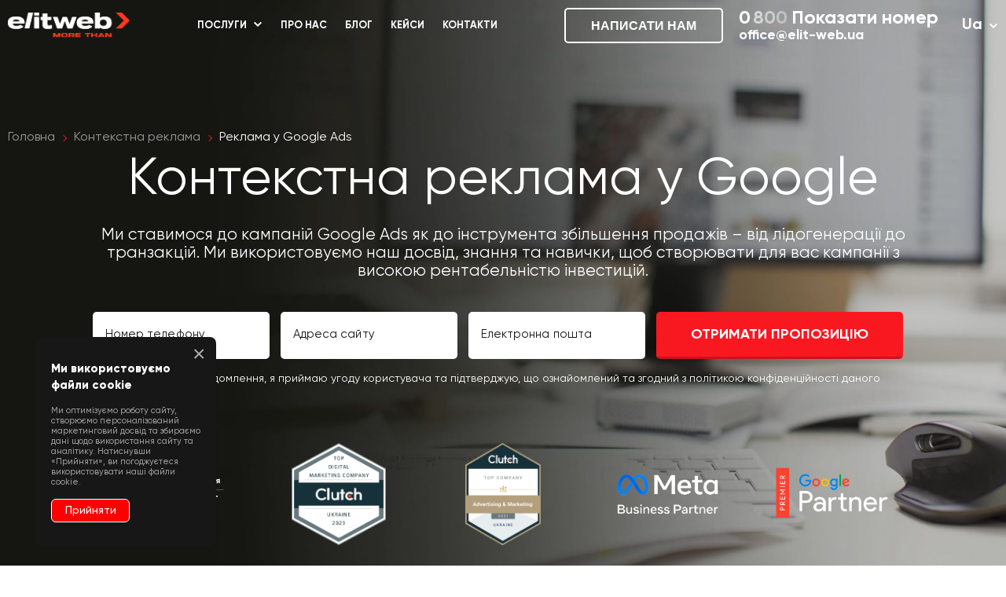

--- FILE ---
content_type: text/html; charset=UTF-8
request_url: https://elit-web.ua/ua/reklama-google
body_size: 27364
content:
<!DOCTYPE html>
<html lang="uk" dir="ltr" class="no-js">
<head>
    <meta charset="utf-8">
<meta http-equiv="X-UA-Compatible" content="IE=edge">
<title>Контекстна реклама Google Ads, Ціна — замовити налаштування контекстної реклами Google | Elit-web</title>
<meta name="description" content="Реклама в Google (Google Adwords або Ads). Сертифіковані спеціалісти. Найкраща ціна від Google Партнерів. Налаштування контекстної реклами. Гарантія результату від Elit-web">
<meta name="keywords" content="">

<link rel="canonical" href="https://elit-web.ua/ua/reklama-google"/>

                                            <link rel="alternate" hreflang="uk" href="https://elit-web.ua/ua/reklama-google"/>
                                                            <link rel="alternate" hreflang="ru" href="https://elit-web.ua/reklama-google"/>
                    

<meta property="og:type" content="website">
<meta property="og:site_name" content="elit-web.ua">
<meta property="og:title" content="Контекстна реклама Google Ads, Ціна — замовити налаштування контекстної реклами Google | Elit-web">
<meta property="og:description" content="Реклама в Google (Google Adwords або Ads). Сертифіковані спеціалісти. Найкраща ціна від Google Партнерів. Налаштування контекстної реклами. Гарантія результату від Elit-web">
<meta property="og:url" content="https://elit-web.ua/ua/reklama-google">
<meta property="og:locale" content="ru-UA">
<meta property="og:image" content="https://elit-web.ua/Media/pic/logo-og6.png">
<meta property="og:image:secure_url" content="https://elit-web.ua/Media/pic/logo-og6.png">
<meta property="og:image:type" content="image/png">
<meta property="og:image:width" content="968">
<meta property="og:image:height" content="504">

<meta name="format-detection" content="telephone=no">
<meta name="format-detection" content="address=no">

<meta name="HandheldFriendly" content="True">
<meta name="MobileOptimized" content="320">
<meta name="apple-mobile-web-app-capable" content="yes">
<meta name="viewport" content="width=device-width, initial-scale=1.0">

<link rel="apple-touch-icon" sizes="180x180" href="/ua/Media/favicons/apple-touch-icon.png?v=1574255067">
<link rel="icon" type="image/png" href="/ua/Media/favicons/favicon-32x32.png?v=1574255067" sizes="32x32">
<link rel="icon" type="image/png" href="/ua/Media/favicons/android-chrome-192x192.png?v=1574255067" sizes="192x192">
<link rel="icon" type="image/png" href="/ua/Media/favicons/favicon-16x16.png?v=1574255067" sizes="16x16">
<link rel="manifest" href="/manifest.json">
<link rel="mask-icon" href="/ua/Media/favicons/safari-pinned-tab.svg?v=1574255067" color="#87273e">
<meta name="apple-mobile-web-app-title" content="CoolName">
<meta name="application-name" content="CoolName">
<meta name="msapplication-TileColor" content="#9f00a7">
<meta name="msapplication-TileImage" content="/ua/Media/favicons/mstile-144x144.png?v=1574255067">
<meta name="msapplication-config" content="/browserconfig.xml">
<meta name="theme-color" content="#ffffff">


<script>!function(t){t.localSupport=function(t){try{return localStorage.setItem(t,t),localStorage.removeItem(t),!0}catch(t){return!1}}("test-key"),t.localWrite=function(t,e){try{localStorage.setItem(t,e)}catch(t){if(t==QUOTA_EXCEEDED_ERR)return!1}}}(window);</script>

<script>!function(A){function t(A){var t=document.createElement("style");t.rel="stylesheet",document.getElementsByTagName("head")[0].appendChild(t);try{t.innerText=A,t.innerHTML=A}catch(e){try{t.styleSheet.cssText=A}catch(A){return}}}function e(e,o,n){var a=new XMLHttpRequest;a.open("GET",e),a.onload=function(){if(a.status>=200&&a.status<400){var s=a.responseText;t(s),A.localSupport&&(A.localWrite(o,e),A.localWrite(n,s))}else console.warn("request loadExternalFont - fail")},a.send()}!function(o,n,a){var s="Font-name-xy-font-",c=s+"url",l=s+"css",r=function(){if(!A.FontFace)return!1;var t=new FontFace("t",'url([data-uri]) format("woff2")',{});return t.load().catch(function(){}),"loading"===t.status||"loaded"===t.status}()?a:"/Media/fonts/fonts-woff.css";if(A.localSupport){var f=localStorage[c],i=localStorage[l];i&&f===r?t(i):e(r,c,l)}else e(r,c,l)}(0,0,"/Media/fonts/fonts-woff2.css")}(window);</script>

<script>!function(e,n,t){function o(e,n){return typeof e===n}function s(){var e,n,t,s,a,i,r;for(var l in c)if(c.hasOwnProperty(l)){if(e=[],n=c[l],n.name&&(e.push(n.name.toLowerCase()),n.options&&n.options.aliases&&n.options.aliases.length))for(t=0;t<n.options.aliases.length;t++)e.push(n.options.aliases[t].toLowerCase());for(s=o(n.fn,"function")?n.fn():n.fn,a=0;a<e.length;a++)i=e[a],r=i.split("."),1===r.length?Modernizr[r[0]]=s:(!Modernizr[r[0]]||Modernizr[r[0]]instanceof Boolean||(Modernizr[r[0]]=new Boolean(Modernizr[r[0]])),Modernizr[r[0]][r[1]]=s),f.push((s?"":"no-")+r.join("-"))}}function a(e){var n=u.className,t=Modernizr._config.classPrefix||"";if(p&&(n=n.baseVal),Modernizr._config.enableJSClass){var o=new RegExp("(^|\\s)"+t+"no-js(\\s|$)");n=n.replace(o,"$1"+t+"js$2")}Modernizr._config.enableClasses&&(n+=" "+t+e.join(" "+t),p?u.className.baseVal=n:u.className=n)}function i(){return"function"!=typeof n.createElement?n.createElement(arguments[0]):p?n.createElementNS.call(n,"http://www.w3.org/2000/svg",arguments[0]):n.createElement.apply(n,arguments)}function r(){var e=n.body;return e||(e=i(p?"svg":"body"),e.fake=!0),e}function l(e,t,o,s){var a,l,f,c,d="modernizr",p=i("div"),h=r();if(parseInt(o,10))for(;o--;)f=i("div"),f.id=s?s[o]:d+(o+1),p.appendChild(f);return a=i("style"),a.type="text/css",a.id="s"+d,(h.fake?h:p).appendChild(a),h.appendChild(p),a.styleSheet?a.styleSheet.cssText=e:a.appendChild(n.createTextNode(e)),p.id=d,h.fake&&(h.style.background="",h.style.overflow="hidden",c=u.style.overflow,u.style.overflow="hidden",u.appendChild(h)),l=t(p,e),h.fake?(h.parentNode.removeChild(h),u.style.overflow=c,u.offsetHeight):p.parentNode.removeChild(p),!!l}var f=[],c=[],d={_version:"3.6.0",_config:{classPrefix:"",enableClasses:!0,enableJSClass:!0,usePrefixes:!0},_q:[],on:function(e,n){var t=this;setTimeout(function(){n(t[e])},0)},addTest:function(e,n,t){c.push({name:e,fn:n,options:t})},addAsyncTest:function(e){c.push({name:null,fn:e})}},Modernizr=function(){};Modernizr.prototype=d,Modernizr=new Modernizr;var u=n.documentElement,p="svg"===u.nodeName.toLowerCase(),h=d._config.usePrefixes?" -webkit- -moz- -o- -ms- ".split(" "):["",""];d._prefixes=h;var m=d.testStyles=l;Modernizr.addTest("touchevents",function(){var t;if("ontouchstart"in e||e.DocumentTouch&&n instanceof DocumentTouch)t=!0;else{var o=["@media (",h.join("touch-enabled),("),"heartz",")","{#modernizr{top:9px;position:absolute}}"].join("");m(o,function(e){t=9===e.offsetTop})}return t}),s(),a(f),delete d.addTest,delete d.addAsyncTest;for(var v=0;v<Modernizr._q.length;v++)Modernizr._q[v]();e.Modernizr=Modernizr}(window,document);</script>

<script>!function(a,b){"function"==typeof define&&define.amd?define([],function(){return a.svg4everybody=b()}):"object"==typeof module&&module.exports?module.exports=b():a.svg4everybody=b()}(this,function(){function a(a,b,c){if(c){var d=document.createDocumentFragment(),e=!b.hasAttribute("viewBox")&&c.getAttribute("viewBox");e&&b.setAttribute("viewBox",e);for(var f=c.cloneNode(!0);f.childNodes.length;)d.appendChild(f.firstChild);a.appendChild(d)}}function b(b){b.onreadystatechange=function(){if(4===b.readyState){var c=b._cachedDocument;c||(c=b._cachedDocument=document.implementation.createHTMLDocument(""),c.body.innerHTML=b.responseText,b._cachedTarget={}),b._embeds.splice(0).map(function(d){var e=b._cachedTarget[d.id];e||(e=b._cachedTarget[d.id]=c.getElementById(d.id)),a(d.parent,d.svg,e)})}},b.onreadystatechange()}function c(c){function e(){for(var c=0;c<o.length;){var h=o[c],i=h.parentNode,j=d(i),k=h.getAttribute("xlink:href")||h.getAttribute("href");if(!k&&g.attributeName&&(k=h.getAttribute(g.attributeName)),j&&k){if(f)if(!g.validate||g.validate(k,j,h)){i.removeChild(h);var l=k.split("#"),q=l.shift(),r=l.join("#");if(q.length){var s=m[q];s||(s=m[q]=new XMLHttpRequest,s.open("GET",q),s.send(),s._embeds=[]),s._embeds.push({parent:i,svg:j,id:r}),b(s)}else a(i,j,document.getElementById(r))}else++c,++p}else++c}(!o.length||o.length-p>0)&&n(e,67)}var f,g=Object(c),h=/\bTrident\/[567]\b|\bMSIE (?:9|10)\.0\b/,i=/\bAppleWebKit\/(\d+)\b/,j=/\bEdge\/12\.(\d+)\b/,k=/\bEdge\/.(\d+)\b/,l=window.top!==window.self;f="polyfill"in g?g.polyfill:h.test(navigator.userAgent)||(navigator.userAgent.match(j)||[])[1]<10547||(navigator.userAgent.match(i)||[])[1]<537||k.test(navigator.userAgent)&&l;var m={},n=window.requestAnimationFrame||setTimeout,o=document.getElementsByTagName("use"),p=0;f&&e()}function d(a){for(var b=a;"svg"!==b.nodeName.toLowerCase()&&(b=b.parentNode););return b}return c});</script>
<script>document.addEventListener("DLoaded", function(){svg4everybody()})</script>

<link rel='preconnect' href='https://fonts.gstatic.com' crossorigin>
<link rel="preload" href="https://fonts.googleapis.com/css?family=PT+Sans:400,700&display=swap&subset=cyrillic" as="style">
<link rel="stylesheet" href="https://fonts.googleapis.com/css?family=PT+Sans:400,700&display=swap&subset=cyrillic">

<link rel="preload" href="/Media/fonts/landing-fonts.css?v=2" as="style">
<link rel="stylesheet" href="/Media/fonts/landing-fonts.css?v=2">


    <link rel='preload' as="style" href='/ua/Media/css/for-all-pages.css?v=1765754527' media="all"/>
    <link rel="stylesheet" href="/ua/Media/css/for-all-pages.css?v=1765754527">


<script async type="text/javascript">
    let DLoaded_on = false;
    let DOMContentLoaded_on = false;
    let DLoaded = new Event("DLoaded");
    document.addEventListener("DOMContentLoaded", function(){
        if (DLoaded_on) {
            DLoaded_on = false;
            DOMContentLoaded_on = true;
            document.dispatchEvent(DLoaded);
        } else {
            DOMContentLoaded_on = true;
        }
    })
</script>

<script>
    window.addEventListener('load', function() {
        function createCookie(name, value, days) {
            var expires;
            if (days) {
                var date = new Date();
                date.setTime(date.getTime() + (days * 24 * 60 * 60 * 1000));
                expires = "; expires=" + date.toGMTString();
            } else {
                expires = "";
            }
            document.cookie = encodeURIComponent(name) + "=" + encodeURIComponent(value) + expires + "; path=/";
        }
        $('.lang-hidden').click(function(e) {
            e.preventDefault();
            let url = $(this).prop('href');
            let lang = $(this).html().replace(/\s/g, "");
            createCookie('ChosenLanguage',lang,7);
            window.location.href = url;
        });
    });
</script>

<!--[if IE]><meta http-equiv="imagetoolbar" content="no"><![endif]-->
<!--[if lt IE 9]><script src="https://cdnjs.cloudflare.com/ajax/libs/html5shiv/3.7.3/html5shiv.js"></script><![endif]-->
            <!-- Global site tag (gtag.js) - Google Analytics -->
<script async src="https://www.googletagmanager.com/gtag/js?id=UA-90963659-2"></script>
<script>
  window.dataLayer = window.dataLayer || [];
  function gtag(){dataLayer.push(arguments);}
  gtag('js', new Date());

  gtag('config', 'UA-90963659-2');
</script>            <!-- Google Tag Manager -->
<script>
    document.addEventListener("DLoaded", function() {
        setTimeout( function() {
(function(w,d,s,l,i){w[l]=w[l]||[];w[l].push({'gtm.start':
new Date().getTime(),event:'gtm.js'});var f=d.getElementsByTagName(s)[0],
j=d.createElement(s),dl=l!='dataLayer'?'&l='+l:'';j.async=true;j.src=
'https://www.googletagmanager.com/gtm.js?id='+i+dl;f.parentNode.insertBefore(j,f);
})(window,document,'script','dataLayer','GTM-53VGH5B');
    },5000);
    });
</script>
<!-- End Google Tag Manager -->            <!-- Facebook Pixel Code -->
<script>
  !function(f,b,e,v,n,t,s)
  {if(f.fbq)return;n=f.fbq=function(){n.callMethod?
  n.callMethod.apply(n,arguments):n.queue.push(arguments)};
  if(!f._fbq)f._fbq=n;n.push=n;n.loaded=!0;n.version='2.0';
  n.queue=[];t=b.createElement(e);t.async=!0;
  t.src=v;s=b.getElementsByTagName(e)[0];
  s.parentNode.insertBefore(t,s)}(window, document,'script',
  'https://connect.facebook.net/en_US/fbevents.js');
  fbq('init', '472981183057419');
  fbq('track', 'PageView');
</script>

<!-- End Facebook Pixel Code -->
            <script src="https://cdn.eu.amplitude.com/script/9618ad7faec9b8dcc541ab468cf7565a.js"></script><script>window.amplitude.add(window.sessionReplay.plugin({sampleRate: 1}));window.amplitude.init('9618ad7faec9b8dcc541ab468cf7565a', {"fetchRemoteConfig":true,"serverZone":"EU","autocapture":{"attribution":true,"fileDownloads":true,"formInteractions":true,"pageViews":true,"sessions":true,"elementInteractions":true,"networkTracking":true,"webVitals":true,"frustrationInteractions":true}});</script>
</head>
<body>
    <!-- GetReview.io Widget BEGIN --> <script type="text/javascript">
document.addEventListener("DLoaded", function() {
        setTimeout( function() { (function(g, e, t) { e.GetReviewWidgetID = '0dQ8P6voKcb4hJAM'; var s = g.createElement('script'); e[t] = e[t] || function() { (e[t].queue = e[t].queue || []).push(arguments); }; s.async = true; s.charset = 'UTF-8'; s.src = 'https://app.getreview.io/static/bundle.js'; if (g.head) { g.head.appendChild(s); } })(document, window, 'GetReview');     },5000);
    });
</script> <!-- GetReview.io Widget END -->
    <script>
(function(w, d, s, h, id) {
    w.roistatProjectId = id; w.roistatHost = h;
    var p = d.location.protocol == "https:" ? "https://" : "http://";
    var u = /^.*roistat_visit=[^;]+(.*)?$/.test(d.cookie) ? "/dist/module.js" : "/api/site/1.0/"+id+"/init?referrer="+encodeURIComponent(d.location.href);
    var js = d.createElement(s); js.charset="UTF-8"; js.async = 1; js.src = p+h+u; var js2 = d.getElementsByTagName(s)[0]; js2.parentNode.insertBefore(js, js2);
})(window, document, 'script', 'cloud-eu.roistat.com', '9e3cd854b790f624e07453c72e108355');
</script>    <!-- Google Tag Manager (noscript) -->
<noscript><iframe src="https://www.googletagmanager.com/ns.html?id=GTM-53VGH5B" height="0" width="0" style="display:none;visibility:hidden"></iframe></noscript>
<!-- End Google Tag Manager (noscript) -->    <script type="text/javascript">
    document.addEventListener("DLoaded", function() {
        setTimeout( function() {
  (function(d, w, s) {
	var widgetHash = 'juzgbruc6pp19k7usagl', ctw = d.createElement(s); ctw.type = 'text/javascript'; ctw.async = true;
	ctw.src = '//widgets.binotel.com/calltracking/widgets/'+ widgetHash +'.js';
	var sn = d.getElementsByTagName(s)[0]; sn.parentNode.insertBefore(ctw, sn);
  })(document, window, 'script');
    },5000);
    });
</script>    <!-- Facebook Pixel Code -->
<noscript><img height="1" width="1" style="display:none" src="https://www.facebook.com/tr?id=472981183057419&ev=PageView&noscript=1"/></noscript>
<!-- End Facebook Pixel Code -->
<div class="wrap">
    <div class="view-wrapper ">
        <!--    <div class="banner">-->
<!--        <div class="banner-desc">Антикризисное предложение: лиды под ключ с гарантией</div>-->
<!--        <div class="banner-mob">Лиды под ключ с гарантией</div>-->
<!--        <a class="button banner-link" href="--><!--">Подробнее</a>-->
<!--    </div>-->
<header class="header js-header">
    <div class="header__logo">
                    <div class="header__img">
                <a href="/">
                    <img src="/ua/Media/pic/newhome/logo-white.png?v=1703535137" alt="Elit-Web">
                </a>
            </div>
            </div>
    <div class="header__menu">

    
        <span class="dropdown-services">
            Послуги
            <svg class="svg-icon _ml-sm" viewBox="0 0 450 450" width="12px" height="10px" fill="white">
                <use xlink:href="/ua/Media/svg/sprite.svg?v=1711465510#down-arrow"></use>
            </svg>
            <div class="sub-menu">
                <div class="menu-content__items">
                    <div class="menu-items__main">
                        <div class="double-block">
                            <div class="item-big">
                                <svg width="40" height="40" viewBox="0 0 40 40" fill="none" xmlns="http://www.w3.org/2000/svg">
                                    <path fill-rule="evenodd" clip-rule="evenodd" d="M0 0H2V32H4V30H6V28H8V26H10V24H12V22H14V20H16V18H18V20H20V22H22V20H24V18H26V16H28V14H30V12H32V10H34V8H24V6L36 6H38V8V20H36V12H34V14H32V16H30V18H28V20H26V22H24V24H22V26H20V24H18V22H16V24H14V26H12V28H10V30H8V32H6V34H4L4 36H2V38H40V40H2H0V38V0Z" fill="#FE391F"/>
                                </svg>
                                <a href="/ua/kompleksnoe-prodvizhenie-sajta">Комплексне просування</a>
                            </div>
                            <div class="item-big">
                                <svg width="40" height="40" viewBox="0 0 40 40" fill="none" xmlns="http://www.w3.org/2000/svg">
                                    <path fill-rule="evenodd" clip-rule="evenodd" d="M10 0H8V2H10V6H12V8H14V6H12V2H10V0ZM20 0H18V2H16V6H18V2H20V0ZM22 6H20V8H22V6ZM26 4V6H22V4H26ZM26 4H28V2H26V4ZM18 10H20.0168V12H22.0168V14H24V16H22V14.0168H20V12.0168H18V32H20V34H18H16V8H18V10ZM22 30V32H20V30H22ZM24 30H22V28H24V30ZM26 34H24V30H26V34ZM28 38H26V34H28V38ZM32 38V40H28V38H32ZM32 34H34V38H32V34ZM30 30H32V34H30V30ZM30 28V30H28V28H30ZM32 24H34V28H32H30V26H32V24ZM30 22H32V24H30V22ZM28 20H30V22H28V20ZM26 18H28V20H26V18ZM26 18V16H24V18H26ZM33.9495 8.73948H29.58V10.7563H25.2102V8.40338H29.2437V6.38654H33.9495V8.73948ZM12 16H14V18H12V16ZM8 20V18H12V20H8ZM8 20V22H6V20H8ZM10 8V10H6V8H10ZM14 10H10V12H14V10Z" fill="#FE391F"/>
                                </svg>
                                <a href="/ua/uslugi-kontekstnoy-reklamy">Контекстна реклама</a>
                            </div>
                        </div>
                        <div class="double-block">
                            <div class="item-big">
                                <svg width="40" height="40" viewBox="0 0 40 40" fill="none" xmlns="http://www.w3.org/2000/svg">
                                    <path fill-rule="evenodd" clip-rule="evenodd" d="M20 0H24V2H20V0ZM18 10V2H20V10H18ZM16 12V10H18V12H16ZM14 14V12H16V14H14ZM2 16V14H14V16H2ZM2 36H0V16H2V36ZM14 38H2V36H14V38ZM26 38V40H14V38H26ZM36 36V38H26V36H36ZM38 30V36H36V32H28V30H36H38ZM38 26H40V30H38V26ZM38 24V26H28V24H38ZM38 18H40V24H38V18ZM36 18H38V12H36V10H26V2H24V10H26V12H36V18ZM36 18V20H28V18H36ZM4 20H6V32H4V20ZM6 20V18H8V20H6Z" fill="#FE391F"/>
                                </svg>
                                <a href="/ua/uslugi-smm">SMM просування</a>
                            </div>
                            <div class="item-big">
                                <svg width="40" height="40" viewBox="0 0 40 40" fill="none" xmlns="http://www.w3.org/2000/svg">
                                    <path fill-rule="evenodd" clip-rule="evenodd" d="M24 0H16V2H10V4H8V6H6V8H4V10H2V14H0V26H2V30H4V32H6V34H8V36H10V38H16V40H24V38H30V36H32V34H34V32H36V30H38V26H40V14H38V10H36V8H34V6H32V4H30V2H24V0ZM24 4V2H22V4H18V2H16V4H10V6H8V8H6V10H12V8H14V10H19V6H21V10H26V8H28V10H34V8H32V6H30V4H24ZM24 6H22V4H24V6ZM24 6H26V8H24V6ZM16 6V8H14V6H16ZM16 6H18V4H16V6ZM32 19H38V14H36V12H30V14H28V12H21V19H30V14H32V19ZM32 21H38V26H36V28H30V26H32V21ZM30 21V26H28V28H21V21H30ZM26 32H28V30H34V32H32V34H30V36H24V34H26V32ZM14 32V30H19V34H21V30H26V32H24V34H22V36H18V34H16V32H14ZM16 36H18V38H16V36ZM16 36V34H14V32H12V30H6V32H8V34H10V36H16ZM22 36H24V38H22V36ZM10 26V28H4V26H2V21H8V26H10ZM10 26V21H19V28H12V26H10ZM10 14H8V19H2V14H4V12H10V14ZM10 14H12V12H19V19H10V14Z" fill="#FE391F"/>
                                </svg>
                                <a href="/ua/prodvighenie-zarubeghnyh-saytov">Закордонне SEO</a>
                            </div>
                        </div>
                    </div>
                </div>
            </div>
        </span>






                    <a href="/ua/about">ПРО НАС</a>
        
                    <a href="/ua/blog">Блог</a>
                            <a href="/ua/cases">КЕЙСИ</a>
                            <a href="/ua/contacts">Контакти</a>
        
    
</div>
    <div class="header__info">
		<a class="header__phone _def-hide!" href="tel:0800759750">
			<img src="/Media/pic/phone.svg" alt="">
		</a>
        <div class="header__order">

            
            <button class="header__button js-mfp-ajax" data-url="/ua/popup/callback" data-param='{"title":"\u0404 \u043f\u0438\u0442\u0430\u043d\u043d\u044f?","subtitle":"","class":"","form":{"formId":"reklama-google-popup-service-header","buttonText":"\u041d\u0430\u0434\u0456\u0441\u043b\u0430\u0442\u0438","classModifiers":"","fields":{"phone":{"name":"phone","required":true,"placeholder":"\u0422\u0435\u043b\u0435\u0444\u043e\u043d*","info":"\u0422\u0435\u043b\u0435\u0444\u043e\u043d"},"email":{"name":"email","required":true,"placeholder":"Email*","info":"Email"},"message":{"name":"name","required":false,"placeholder":"\u0422\u0435\u043a\u0441\u0442 \u043f\u043e\u0432\u0456\u0434\u043e\u043c\u043b\u0435\u043d\u043d\u044f","info":"\u041f\u043e\u0432\u0456\u0434\u043e\u043c\u043b\u0435\u043d\u043d\u044f"}}}}'>
                Написати нам
            </button>

            <div class="header__roistat js-header-roistat" style="opacity: 0">Промокод: XXXXXX</div>
        </div>
        <div class="header__coordinates">
            <a class="header__phone binct-phone-number-1" href="tel:0800759750">0-800-759-750</a>
            <a class="header__email" href="mailto:office@elit-web.ua">office@elit-web.ua</a>
        </div>

                    <div class="header__lang">
                                                    <a href="//elit-web.ua/ua/reklama-google">
                        Ua                    </a>
                                            <svg class="svg-icon _ml-sm" viewBox="0 0 450 450" width="12px" height="10px" fill="white">
                            <use xlink:href="/ua/Media/svg/sprite.svg?v=1711465510#down-arrow"></use>
                        </svg>
                                                        <a href="https://elit-web.ua/reklama-google" class="lang-hidden">
                        Ru                    </a>
                                                </div>
            </div>

    <a href="#js-mmenu" class="hamburger">
        <div class="hamburger__box">
            <div class="hamburger__inner"></div>
        </div>
    </a>

    <div hidden>
                    <div id="js-mmenu-top">
                <div class="header__lang-mob">
                                                                <a href="//elit-web.ua/ua/reklama-google" class="active">
                            Ua                        </a>
                                                    <span>|</span>
                                                                    <a href="https://elit-web.ua/reklama-google">
                            Ru                        </a>
                                                            </div>
            </div>
            </div>
    <div hidden>

        <nav id="js-mmenu">
            <ul>

                
                    <li>
                                                    <a href="/ua/">Просування сайтів</a>
                                            </li>
                    <li>
                                                    <a href="/ua/kompleksnoe-prodvizhenie-sajta">Комплексне просування</a>
                                            </li>
                    <li>
                                                    <a href="/ua/uslugi-kontekstnoy-reklamy">Контекстна реклама</a>
                                            </li>
                    <li>
                                                    <a href="/ua/uslugi-smm">SMM просування</a>
                                            </li>
                    <li>
                                                    <a href="/ua/prodvighenie-zarubeghnyh-saytov">Закордонне SEO</a>
                                            </li>



                    <li>
                                                    <a href="/ua/about">Про нас</a>
                                            </li>
                    <li>
                                                    <a href="/ua/blog">Блог</a>
                                            </li>
                    <li>
                                                    <a href="/ua/cases">Кейси</a>
                                            </li>
                    <li>
                                                    <a href="/ua/contacts">Контакти</a>
                                            </li>

                            </ul>
        </nav>
    </div>

    <div hidden>
        <div id="js-mmenu-bottom">
            <div class="mmenu__promo js-header-roistat">
                Промокод: XXXXXX
            </div>
        </div>
    </div>

</header>        <div class="view-container">
            <div class="breadcrumbs-wrapper breadcrumbs-wrapper--light">
                <div class="breadcrumbs" itemscope itemtype="https://schema.org/BreadcrumbList"><span itemprop="itemListElement" itemscope itemtype="https://schema.org/ListItem"><a itemprop="item" href="//elit-web.ua/ua/"><span itemprop="name">Головна</span></a><meta itemprop="position" content="1"/></span><span itemprop="itemListElement" itemscope itemtype="https://schema.org/ListItem"><a itemprop="item" href="//elit-web.ua/ua/uslugi-kontekstnoy-reklamy"><span itemprop="name">Контекстна реклама</span></a><meta itemprop="position" content="2"/></span><span itemprop="itemListElement" itemscope itemtype="https://schema.org/ListItem" class="curr"><span itemprop="name">Реклама у Google Ads</span><meta itemprop="position" content="3"/></span></div>            </div>
            

<div class="industry-page">
    <div class="section section--screen-top">
        <div class="section__bg section__bg--point-overlap">
                            <picture>
                    <img loading="lazy" class="bg-img lazyload" src="[data-uri]" data-src="/ua/Media/images/services/original/eb295e5ba8b49e27ee5866e2b1f8c26c.jpg" alt="Контекстна реклама у Google">
                </picture>
                    </div>
        <div class="view-size view-size--w1680 _plr-xl">
            <div class="grid grid--space-def grid--justify-end _md-show!">
            </div>
        </div>
        <div class="view-size _plr-xl">
                            <div>
                    <h1 class="title-block _text-center _color-white _mb-def js-title has-animation-letter title-block--xl">
                        Контекстна реклама у Google</h1>
                </div>
                <div class="title-block--new _text-center _color-white">
                    <p>Ми ставимося до кампаній Google Ads як до інструмента збільшення продажів – від лідогенерації до транзакцій. Ми використовуємо наш досвід, знання та навички, щоб створювати для вас кампанії з високою рентабельністю інвестицій.
</p>
                </div>
            
            <div class="form-wrapper">
                

<div class="form form--default js-form" data-form="true" id="seo-form-callback" data-ajax="messages" data-analytics='{"yaCounter43039759":"yaCounter43039759.reachGoal(\"${test}callback\",{\"${test}callback\":\"seo-form-callback\"})","ga":"ga(\"send\",\"event\",\"${test}callback\",\"seo-form-callback\")","fbq":"fbq(\"track\",\"CompleteRegistration\")"}'>

                        <div class="form__element form__element--input">

                

                                <input required data-rule-phone="true" name="phone" data-name="phone" placeholder="Номер телефону" value="" size="5">
                <span class="form__info js-form-info">Номер телефону</span>
            </div>
                                <div class="form__element form__element--input">

                

                                <input data-rule-url="true" name="site" data-name="site" placeholder="Адреса сайту" value="" size="5">
                <span class="form__info js-form-info">Адреса сайту</span>
            </div>
                                <div class="form__element form__element--input">

                

                                <input data-rule-email="true" name="email" data-name="email" placeholder="Електронна пошта" value="" size="5">
                <span class="form__info js-form-info">Електронна пошта</span>
            </div>
            
    <div class="form__element form__element--license">
        <input required type="checkbox" checked data-name="license" name="license" id="seo-form-callback-license">
        <label class="form__radio" for="seo-form-callback-license">
            Відправляючи повідомлення, я приймаю
            <a rel="nofollow" href="/ua/polzovatelskoye-soglasheniye" target="_blank">угоду користувача</a> та підтверджую, що ознайомлений та згодний з
            <a rel="nofollow" href="/ua/politika-konfidentsialnosti" target="_blank"> політикою конфіденційності</a> даного сайту
        </label>
    </div>

    <div class="form__element form__element--submit">
                    <input type="hidden" name="token" data-name="token" value="dyhp+XLihcF+FxXFhHhZIyK1dd0gLWY/jrFV6onXfgzZ+IcwLkPxnoSkuyJcisxVk6WGg78SGc8B2C9TQERY0ohwGrHGrGX+ube0Qps/Z0A=">
        
                                <input type="hidden" name="text" data-name="text" value="">
        
                <input type="hidden" name="formid" data-name="formid" value="seo-form-callback">
        
        
        <button class="button button--default js-form-submit">
            <span class="button__title">Отримати пропозицію</span>
        </button>
    </div>
</div>







            </div>

            <div class="awards-block _ptb-xl">
                <div class="awards-block__item _mb-def">
                    <img src="/ua/Media/pic/newhome/itrating-logo.svg" alt="">
                </div>
                <div class="awards-block__item _mb-def">
                    <img src="/ua/Media/pic/newhome/clutch-1.png" alt="">
                </div>
                <div class="awards-block__item _mb-def">
                    <img src="/ua/Media/pic/newhome/clutch-3.png" alt="">
                </div>
                <div class="awards-block__item _mb-def">
                    <img src="/ua/Media/pic/newhome/meta-logo.png" alt="">
                </div>
                <div class="awards-block__item _mb-def">
                    <a href="https://www.google.com/partners/agency?id=1137985269">
                        <img src="/ua/Media/pic/newhome/google-logo.png" alt="">
                    </a>
                </div>
            </div>
        </div>
    </div>


            <section class="industry-text">
            <div class="view-size">
                <p><img src="http://elit-web.ua/Media/files/filemanager/111/333.png" width="500" height="417" style="float: right;"/></p>
<h2>Google ADS &mdash; маркетинговий інструмент для вашого бізнесу!</h2>
<p>Контекстна реклама Google &mdash; це текстові, графічні та відеооголошення, які демонструються користувачам на основі їх пошукових запитів.</p>
<p>Ми рекомендуємо замовити контекстну рекламу, якщо вам потрібен швидкий ефект &mdash; оголошення починають працювати одразу після запуску рекламної кампанії доти, доки ви оплачуєте покази. Такий формат дуже корисний, якщо ви паралельно займаєтеся SEO-просуванням, яке вимагає часу для появи перших видимих ​​результатів. Замовити послуги з налаштування контекстного просування сайту ви можете у Elit-Web. Щоб дізнатися подробиці, зв'яжіться з нашим менеджером!</p>
<h2>У яких випадках доцільно замовити рекламу сайту Google Ads?</h2>
<p><span>Контекстні рекламні кампанії необхідні, коли важливо швидко залучити на сайт цільову аудиторію й отримати результат. Така реклама особливо ефективна в наведених нижче ситуаціях.</span></p>
<ul>
<li><strong><span>Під час запуску нового сайту</span></strong>. <span>За допомогою кампаній Google Ads ви зможете протестувати попит, зібрати перші заявки та зрозуміти, які товари або послуги найбільш потрібні.</span></li>
<li><strong><span>Для ніш із високою конкуренцією</span></strong>. <span>У конкурентних нішах контекстна реклама дає можливість моментально заявити про себе і зайняти лідируючі позиції у пошуку.</span></li>
<li><strong><span>У разі розвитку діючого бізнесу</span></strong>. <span>Контекстну рекламу можна запускати, якщо ви хочете збільшити обсяг продажів, масштабувати бізнес або освоїти нові регіони.</span></li>
<li><strong><span>При виведенні нового продукту на ринок</span></strong>. <span>За допомогою контекстної реклами можна швидко розповісти про новинку потенційним клієнтам, оцінити рівень попиту та за необхідності адаптувати пропозицію.</span></li>
<li><strong><span>Для інформування про акції та знижки</span></strong>. <span>За рахунок оперативності налаштування можна швидко запустити кампанію на період акції та залучити максимум клієнтів за короткий час.</span></li>
<li><strong><span>Для сезонного бізнесу</span></strong>. <span>Реклама в Google допомагає максимально використовувати сезонний пік попиту, наростити продажі та збільшити впізнаваність бренду.</span></li>
</ul>            </div>
        </section>
                <section class="clients-logos">
            <div class="view-size">
                <div class="clients-logos__title">Нас обирають</div>
                <div class="logos-block">
                                            <div class="logos-block__image">
                            <img loading="lazy" class="lazyload" src="[data-uri]" data-src="/ua/Media/images/services_brands/original/0a4404393495c7254ed229bd564859eb.svg" alt="">
                        </div>
                                            <div class="logos-block__image">
                            <img loading="lazy" class="lazyload" src="[data-uri]" data-src="/ua/Media/images/services_brands/original/eed6d2726f4926562c7937d9cea5d66e.svg" alt="">
                        </div>
                                            <div class="logos-block__image">
                            <img loading="lazy" class="lazyload" src="[data-uri]" data-src="/ua/Media/images/services_brands/original/e25c5e2711f38d4b8603edc2cb73b7fe.svg" alt="">
                        </div>
                                            <div class="logos-block__image">
                            <img loading="lazy" class="lazyload" src="[data-uri]" data-src="/ua/Media/images/services_brands/original/dd3fcddc2535cd70408087d29ead9570.svg" alt="">
                        </div>
                                            <div class="logos-block__image">
                            <img loading="lazy" class="lazyload" src="[data-uri]" data-src="/ua/Media/images/services_brands/original/0bbaba082185ebd905510dbead19f2bf.png" alt="">
                        </div>
                                            <div class="logos-block__image">
                            <img loading="lazy" class="lazyload" src="[data-uri]" data-src="/ua/Media/images/services_brands/original/39efb985a16ff4c283455850a5d4a03a.svg" alt="">
                        </div>
                                    </div>
            </div>
        </section>
                    <section class="projects industry">
            <div class="view-size">
                <div class="projects-title">
                    <h2>Наші проєкти</h2>
                    <div class="form-submit__btn _def-show">
                        <a href="/cases" class="btn-submit btn-submit__dn">
                            <span class="btn-title">Дивитись більше</span>
                            <svg width="20" height="20" class="icon-block__svg">
                                <use xlink:href="/ua/Media/svg/sprite.svg?v=1711465510#longarrow-right"></use>
                            </svg>
                        </a>
                    </div>
                </div>
                <div class="projects-items">
                                            <div class="project-item">
                            <a href="" class="btn-title">
                                <div class="project-item__image">
                                    <img loading="lazy" class="lazyload" src="[data-uri]" data-src="/ua/Media/images/services_cases/original/bac8bf968f7baece5ea0db73455ae26f.png">
                                </div>
                                <div class="project-item__text">
                                    <div class="project-item__title">Контекстна реклама українського бренду одягу Garne</div>
                                    <div class="project-item__service">Залучення в 4 рази більше нових користувачів та зниження ціни транзакції у 2 рази</div>
                                </div>
                            </a>
                        </div>
                                            <div class="project-item">
                            <a href="https://elit-web.ua/ua/blog/kejs-kontekstnoj-reklamy-internet-magazina-elektroniki-5wattua" class="btn-title">
                                <div class="project-item__image">
                                    <img loading="lazy" class="lazyload" src="[data-uri]" data-src="/ua/Media/images/services_cases/original/a452704bab166bc017271be7640ee5af.png">
                                </div>
                                <div class="project-item__text">
                                    <div class="project-item__title">РРС-реклама магазину світлодіодної продукції 5watt</div>
                                    <div class="project-item__service">Збільшення конверсій на 40,5% за рахунок оптимізації контекстної реклами</div>
                                </div>
                            </a>
                        </div>
                                            <div class="project-item">
                            <a href="https://elit-web.ua/ua/blog/kejs-po-kontekstnoj-reklame-dlya-kosmeticheskogo-brenda" class="btn-title">
                                <div class="project-item__image">
                                    <img loading="lazy" class="lazyload" src="[data-uri]" data-src="/ua/Media/images/services_cases/original/771d2702d67f4d832e8d81e7bcb393f7.png">
                                </div>
                                <div class="project-item__text">
                                    <div class="project-item__title">Контекстна реклама косметологічного бренду RevitaLash Cosmetics</div>
                                    <div class="project-item__service">Збільшення кількості транзакцій на 40% та прибутковості реклами на 43,4%</div>
                                </div>
                            </a>
                        </div>
                                            <div class="project-item">
                            <a href="https://elit-web.ua/ua/blog/kejs-pps-reklamy-dlya-onlajn-magazina-kimito" class="btn-title">
                                <div class="project-item__image">
                                    <img loading="lazy" class="lazyload" src="[data-uri]" data-src="/ua/Media/images/services_cases/original/623854f1bc50446705453fc23eb0563f.png">
                                </div>
                                <div class="project-item__text">
                                    <div class="project-item__title">РРС-реклама магазину корейської косметики Kimito</div>
                                    <div class="project-item__service">Збільшення конверсії на 59% і ROAS по кошику на 421%</div>
                                </div>
                            </a>
                        </div>
                    
                </div>
                <div class="form-submit__btn _def-hide">
                    <a href="/cases" class="btn-submit btn-submit__mob">
                        <span class="btn-title">Дивитись більше</span>
                        <svg width="20" height="20" class="icon-block__svg">
                            <use xlink:href="/ua/Media/svg/sprite.svg?v=1711465510#longarrow-right"></use>
                        </svg>
                    </a>
                </div>
            </div>
        </section>
                    <section class="industry-advantages">
            <div class="view-size">
                <div class="advantages-header"><h2>Види рекламних кампаній у Google Ads</h2></div>
                <div class="advantages-columns">
                    <div><ul>
<li>
<h3><span>Пошукова реклама Google</span></h3>
</li>
</ul>
<p><span><span>Це, по суті, найпопулярніша реклама у пошуковій мережі Google.&nbsp;</span><span>Користувач вводить запит, а пошуковик, крім &laquo;органіки&raquo;, виводить на екран релевантні контекстні оголошення.&nbsp;</span><span>У результаті реклама демонструється лише заінтересованій &laquo;теплій&raquo; аудиторії.</span></span></p>
<ul>
<li>
<h3><span>Реклама у КМС</span></h3>
</li>
</ul>
<p><span><span>Головна особливість торгової рекламної кампанії в Google Ad &ndash; націленість переважно на &laquo;холодну&raquo; аудиторію.&nbsp;</span><span>Реклама розміщується на новинних та розважальних майданчиках, на YouTube, у додатках тощо.&nbsp;</span></span></p>
<ul>
<li>
<h3><span>Google Shopping</span></h3>
</li>
</ul>
<p><span><span>Особливість такої реклами полягає в тому, що користувачам демонструються картинки-банери з інформацією про продукт.&nbsp;</span><span>Тому їм не потрібно переходити на сайт, щоб дізнатися детальніше про вашу пропозицію.&nbsp;</span><span>Все необхідне вони бачать просто на сторінці пошуку.</span></span></p></div>
                    <div><ul>
<li>
<h3><span>Відеокампанії</span></h3>
</li>
</ul>
<p><span><span>Відеореклама в Google - це переважно просування на YouTube з різними форматами оголошень: In-Stream та Out-Stream, Video Discovery, заставки, Masthead та інше.&nbsp;</span><span>Велика кількість форматів відкриває ще більше можливостей для розкручування.</span></span></p>
<ul>
<li>
<h3><span>Локальні кампанії</span></h3>
</li>
</ul>
<p><span><span>Локальні рекламні кампанії дають можливість розміщувати рекламу в пошуку, на Google Картах, на YouTube та Gmail.&nbsp;</span><span>Тобто, на всіх основних ресурсах Google.&nbsp;</span><span>Така реклама орієнтована насамперед на підвищення офлайн-продажів та просування бізнесу &laquo;на місцях&raquo;.</span></span></p>
<ul>
<li>
<h3><span>Google Performance Max</span></h3>
</li>
</ul>
<p><span><span>Це максимально автоматизовані рекламні кампанії, які використовують власні алгоритми Google.&nbsp;</span><span>Доступні в КМС та Google Shopping.&nbsp;</span><span>Але для їхньої ефективної роботи необхідно як мінімум зібрати достатньо статистики в Google Ads.</span></span></p></div>
                </div>
            </div>
        </section>
            <div class="view-size">
        <div class="form-wrapper form-wrapper--border-orange _bgcolor-dark _mb-120 _p-def _md-p-xl">

            <div class="title-block title-block--def _text-center _color-white">
                <span>Ознайомтесь з нашою комерційною пропозицією</span>
            </div>

            

<div class="form form--default js-form" data-form="true" id="seo-form-offer" data-ajax="messages" data-analytics='{"yaCounter43039759":"yaCounter43039759.reachGoal(\"${test}offer\",{\"${test}offer\":\"seo-form-offer\"})","ga":"ga(\"send\",\"event\",\"${test}offer\",\"seo-form-offer\")","fbq":"fbq(\"track\",\"CompleteRegistration\")"}'>

                        <div class="form__element form__element--input">

                

                                <input required data-rule-phone="true" name="phone" data-name="phone" placeholder="Номер телефону" value="" size="5">
                <span class="form__info js-form-info">Номер телефону</span>
            </div>
                                <div class="form__element form__element--input">

                

                                <input required data-rule-url="true" name="site" data-name="site" placeholder="Адреса Вашого сайту*" value="" size="5">
                <span class="form__info js-form-info">Адреса сайту</span>
            </div>
                                <div class="form__element form__element--input">

                

                                <input data-rule-email="true" name="email" data-name="email" placeholder="Email або телефон*" value="" size="5">
                <span class="form__info js-form-info">Електронна пошта</span>
            </div>
            
    <div class="form__element form__element--license">
        <input required type="checkbox" checked data-name="license" name="license" id="seo-form-offer-license">
        <label class="form__radio" for="seo-form-offer-license">
            Відправляючи повідомлення, я приймаю
            <a rel="nofollow" href="/ua/polzovatelskoye-soglasheniye" target="_blank">угоду користувача</a> та підтверджую, що ознайомлений та згодний з
            <a rel="nofollow" href="/ua/politika-konfidentsialnosti" target="_blank"> політикою конфіденційності</a> даного сайту
        </label>
    </div>

    <div class="form__element form__element--submit">
                    <input type="hidden" name="token" data-name="token" value="dyhp+XLihcF+FxXFhHhZIyK1dd0gLWY/jrFV6onXfgzZ+IcwLkPxnoSkuyJcisxVk6WGg78SGc8B2C9TQERY0ohwGrHGrGX+ube0Qps/Z0A=">
        
                                <input type="hidden" name="text" data-name="text" value="">
        
                <input type="hidden" name="formid" data-name="formid" value="seo-form-offer">
        
        
        <button class="button button--default js-form-submit">
            <span class="button__title">Отримати комерційну пропозицію</span>
        </button>
    </div>
</div>








        </div>
    </div>
    	<div class="">
		<div class="view-size ">
			<div class="new-steps">
				<h2 class="new-steps__heading _mb-def">
                    Етапи налаштування контекстної реклами в Google Ads				</h2>
				<div class="new-steps__subheading _mb-xl">
                    Наші спеціалісти точно знають, як налаштувати рекламу, що відповідає потребам вашого бізнесу.				</div>
				<div class="new-steps__list">
                    						<div class="new-steps__item js-item is-active">
							<div class="new-steps__head">
								<h3 class="new-steps__head-title">
									 Глаузевий аналіз								</h3>
								<div class="new-steps__toggle-button js-trigger">
                                    <span class="new-steps__button-inner new-steps__open-info">
                                      <span>Докладніше</span>
                                        <svg class="arrow--long" width="142" height="15" viewBox="0 0 142 15" fill="none" xmlns="http://www.w3.org/2000/svg">
                                            <path d="M135 1L141 7.5M141 7.5L135 14M141 7.5H0" stroke="#DEDEDE"/>
                                        </svg>
                                        <svg class="arrow--short" version="1.1" xmlns="http://www.w3.org/2000/svg" xmlns:xlink="http://www.w3.org/1999/xlink" x="0px" y="0px" viewBox="0 0 443.52 443.52" style="enable-background:new 0 0 443.52 443.52;" xml:space="preserve"><g><g>
                                            <path d="M336.226,209.591l-204.8-204.8c-6.78-6.548-17.584-6.36-24.132,0.42c-6.388,6.614-6.388,17.099,0,23.712l192.734,192.734L107.294,414.391c-6.663,6.664-6.663,17.468,0,24.132c6.665,6.663,17.468,6.663,24.132,0l204.8-204.8C342.889,227.058,342.889,216.255,336.226,209.591z"/></g></g><g></g><g></g><g></g><g></g><g></g><g></g><g></g><g></g><g></g><g></g><g></g><g></g><g></g><g></g><g></g>
                                        </svg>
                                    </span>
                                    <span class="new-steps__button-inner new-steps__close-info">
                                      <span>Згорнути</span>
                                        <svg class="arrow--long" width="142" height="15" viewBox="0 0 142 15" fill="none" xmlns="http://www.w3.org/2000/svg">
                                            <path d="M135 1L141 7.5M141 7.5L135 14M141 7.5H0" stroke="#DEDEDE"/>
                                        </svg>
                                        <svg class="arrow--short" version="1.1" xmlns="http://www.w3.org/2000/svg" xmlns:xlink="http://www.w3.org/1999/xlink" x="0px" y="0px" viewBox="0 0 443.52 443.52" style="enable-background:new 0 0 443.52 443.52;" xml:space="preserve"><g><g>
                                            <path d="M336.226,209.591l-204.8-204.8c-6.78-6.548-17.584-6.36-24.132,0.42c-6.388,6.614-6.388,17.099,0,23.712l192.734,192.734L107.294,414.391c-6.663,6.664-6.663,17.468,0,24.132c6.665,6.663,17.468,6.663,24.132,0l204.8-204.8C342.889,227.058,342.889,216.255,336.226,209.591z"/></g></g><g></g><g></g><g></g><g></g><g></g><g></g><g></g><g></g><g></g><g></g><g></g><g></g><g></g><g></g><g></g>
                                        </svg>
                                    </span>
								</div>
							</div>
							<div class="new-steps__content">
                                <p style="text-align: left;">Для кожної галузі бізнесу характерна певна специфіка. Її не можна ігнорувати, тому процес настроювання контекстної реклами в Google потрібно починати з детального дослідження. Співробітники Elit-Web детально вивчають специфіку галузі та створюють кампанії відповідно до потреб бізнесу.</p>							</div>
						</div>
                    						<div class="new-steps__item js-item is-active">
							<div class="new-steps__head">
								<h3 class="new-steps__head-title">
									 Аудит існуючих кампаній та структури облікового запису								</h3>
								<div class="new-steps__toggle-button js-trigger">
                                    <span class="new-steps__button-inner new-steps__open-info">
                                      <span>Докладніше</span>
                                        <svg class="arrow--long" width="142" height="15" viewBox="0 0 142 15" fill="none" xmlns="http://www.w3.org/2000/svg">
                                            <path d="M135 1L141 7.5M141 7.5L135 14M141 7.5H0" stroke="#DEDEDE"/>
                                        </svg>
                                        <svg class="arrow--short" version="1.1" xmlns="http://www.w3.org/2000/svg" xmlns:xlink="http://www.w3.org/1999/xlink" x="0px" y="0px" viewBox="0 0 443.52 443.52" style="enable-background:new 0 0 443.52 443.52;" xml:space="preserve"><g><g>
                                            <path d="M336.226,209.591l-204.8-204.8c-6.78-6.548-17.584-6.36-24.132,0.42c-6.388,6.614-6.388,17.099,0,23.712l192.734,192.734L107.294,414.391c-6.663,6.664-6.663,17.468,0,24.132c6.665,6.663,17.468,6.663,24.132,0l204.8-204.8C342.889,227.058,342.889,216.255,336.226,209.591z"/></g></g><g></g><g></g><g></g><g></g><g></g><g></g><g></g><g></g><g></g><g></g><g></g><g></g><g></g><g></g><g></g>
                                        </svg>
                                    </span>
                                    <span class="new-steps__button-inner new-steps__close-info">
                                      <span>Згорнути</span>
                                        <svg class="arrow--long" width="142" height="15" viewBox="0 0 142 15" fill="none" xmlns="http://www.w3.org/2000/svg">
                                            <path d="M135 1L141 7.5M141 7.5L135 14M141 7.5H0" stroke="#DEDEDE"/>
                                        </svg>
                                        <svg class="arrow--short" version="1.1" xmlns="http://www.w3.org/2000/svg" xmlns:xlink="http://www.w3.org/1999/xlink" x="0px" y="0px" viewBox="0 0 443.52 443.52" style="enable-background:new 0 0 443.52 443.52;" xml:space="preserve"><g><g>
                                            <path d="M336.226,209.591l-204.8-204.8c-6.78-6.548-17.584-6.36-24.132,0.42c-6.388,6.614-6.388,17.099,0,23.712l192.734,192.734L107.294,414.391c-6.663,6.664-6.663,17.468,0,24.132c6.665,6.663,17.468,6.663,24.132,0l204.8-204.8C342.889,227.058,342.889,216.255,336.226,209.591z"/></g></g><g></g><g></g><g></g><g></g><g></g><g></g><g></g><g></g><g></g><g></g><g></g><g></g><g></g><g></g><g></g>
                                        </svg>
                                    </span>
								</div>
							</div>
							<div class="new-steps__content">
                                <p style="text-align: left;">Другий етап – перевірка структури облікового запису в Google Рекламі, оцінюємо результати всіх дій (відео, графічні матеріали, типи оголошень). Далі на підставі висновків наші фахівці оптимізують існуючі чи створюють нові кампанії. Ще на даному етапі ми розробляємо рекомендації щодо покращення юзабіліті сайту.</p>							</div>
						</div>
                    						<div class="new-steps__item js-item is-active">
							<div class="new-steps__head">
								<h3 class="new-steps__head-title">
									 Розробка стратегії та оптимізація Google Analytics, Google Tag Manager								</h3>
								<div class="new-steps__toggle-button js-trigger">
                                    <span class="new-steps__button-inner new-steps__open-info">
                                      <span>Докладніше</span>
                                        <svg class="arrow--long" width="142" height="15" viewBox="0 0 142 15" fill="none" xmlns="http://www.w3.org/2000/svg">
                                            <path d="M135 1L141 7.5M141 7.5L135 14M141 7.5H0" stroke="#DEDEDE"/>
                                        </svg>
                                        <svg class="arrow--short" version="1.1" xmlns="http://www.w3.org/2000/svg" xmlns:xlink="http://www.w3.org/1999/xlink" x="0px" y="0px" viewBox="0 0 443.52 443.52" style="enable-background:new 0 0 443.52 443.52;" xml:space="preserve"><g><g>
                                            <path d="M336.226,209.591l-204.8-204.8c-6.78-6.548-17.584-6.36-24.132,0.42c-6.388,6.614-6.388,17.099,0,23.712l192.734,192.734L107.294,414.391c-6.663,6.664-6.663,17.468,0,24.132c6.665,6.663,17.468,6.663,24.132,0l204.8-204.8C342.889,227.058,342.889,216.255,336.226,209.591z"/></g></g><g></g><g></g><g></g><g></g><g></g><g></g><g></g><g></g><g></g><g></g><g></g><g></g><g></g><g></g><g></g>
                                        </svg>
                                    </span>
                                    <span class="new-steps__button-inner new-steps__close-info">
                                      <span>Згорнути</span>
                                        <svg class="arrow--long" width="142" height="15" viewBox="0 0 142 15" fill="none" xmlns="http://www.w3.org/2000/svg">
                                            <path d="M135 1L141 7.5M141 7.5L135 14M141 7.5H0" stroke="#DEDEDE"/>
                                        </svg>
                                        <svg class="arrow--short" version="1.1" xmlns="http://www.w3.org/2000/svg" xmlns:xlink="http://www.w3.org/1999/xlink" x="0px" y="0px" viewBox="0 0 443.52 443.52" style="enable-background:new 0 0 443.52 443.52;" xml:space="preserve"><g><g>
                                            <path d="M336.226,209.591l-204.8-204.8c-6.78-6.548-17.584-6.36-24.132,0.42c-6.388,6.614-6.388,17.099,0,23.712l192.734,192.734L107.294,414.391c-6.663,6.664-6.663,17.468,0,24.132c6.665,6.663,17.468,6.663,24.132,0l204.8-204.8C342.889,227.058,342.889,216.255,336.226,209.591z"/></g></g><g></g><g></g><g></g><g></g><g></g><g></g><g></g><g></g><g></g><g></g><g></g><g></g><g></g><g></g><g></g>
                                        </svg>
                                    </span>
								</div>
							</div>
							<div class="new-steps__content">
                                <p style="text-align: left;">Ефективність реклами в Гугле ґрунтується на коді Google Analytics. Він допомагає в моніторингу важливих показників (у т. ч. конверсії, каналів трафіку тощо).</p>
<p>Запуск GTM є одним із першорядних завдань, оскільки цей захід відкриває можливість застосовувати рекламну кампанію в Google максимально дієво, знижуючи витрати бюджету та підвищуючи конверсію.</p>							</div>
						</div>
                    						<div class="new-steps__item js-item is-active">
							<div class="new-steps__head">
								<h3 class="new-steps__head-title">
									 Опрацювання ключових запитів та запуск рекламних кампаній								</h3>
								<div class="new-steps__toggle-button js-trigger">
                                    <span class="new-steps__button-inner new-steps__open-info">
                                      <span>Докладніше</span>
                                        <svg class="arrow--long" width="142" height="15" viewBox="0 0 142 15" fill="none" xmlns="http://www.w3.org/2000/svg">
                                            <path d="M135 1L141 7.5M141 7.5L135 14M141 7.5H0" stroke="#DEDEDE"/>
                                        </svg>
                                        <svg class="arrow--short" version="1.1" xmlns="http://www.w3.org/2000/svg" xmlns:xlink="http://www.w3.org/1999/xlink" x="0px" y="0px" viewBox="0 0 443.52 443.52" style="enable-background:new 0 0 443.52 443.52;" xml:space="preserve"><g><g>
                                            <path d="M336.226,209.591l-204.8-204.8c-6.78-6.548-17.584-6.36-24.132,0.42c-6.388,6.614-6.388,17.099,0,23.712l192.734,192.734L107.294,414.391c-6.663,6.664-6.663,17.468,0,24.132c6.665,6.663,17.468,6.663,24.132,0l204.8-204.8C342.889,227.058,342.889,216.255,336.226,209.591z"/></g></g><g></g><g></g><g></g><g></g><g></g><g></g><g></g><g></g><g></g><g></g><g></g><g></g><g></g><g></g><g></g>
                                        </svg>
                                    </span>
                                    <span class="new-steps__button-inner new-steps__close-info">
                                      <span>Згорнути</span>
                                        <svg class="arrow--long" width="142" height="15" viewBox="0 0 142 15" fill="none" xmlns="http://www.w3.org/2000/svg">
                                            <path d="M135 1L141 7.5M141 7.5L135 14M141 7.5H0" stroke="#DEDEDE"/>
                                        </svg>
                                        <svg class="arrow--short" version="1.1" xmlns="http://www.w3.org/2000/svg" xmlns:xlink="http://www.w3.org/1999/xlink" x="0px" y="0px" viewBox="0 0 443.52 443.52" style="enable-background:new 0 0 443.52 443.52;" xml:space="preserve"><g><g>
                                            <path d="M336.226,209.591l-204.8-204.8c-6.78-6.548-17.584-6.36-24.132,0.42c-6.388,6.614-6.388,17.099,0,23.712l192.734,192.734L107.294,414.391c-6.663,6.664-6.663,17.468,0,24.132c6.665,6.663,17.468,6.663,24.132,0l204.8-204.8C342.889,227.058,342.889,216.255,336.226,209.591z"/></g></g><g></g><g></g><g></g><g></g><g></g><g></g><g></g><g></g><g></g><g></g><g></g><g></g><g></g><g></g><g></g>
                                        </svg>
                                    </span>
								</div>
							</div>
							<div class="new-steps__content">
                                <p style="text-align: left;">Перше, що роблять наші фахівці на цій стадії, – збирають семантику. Ми створюємо круті креативи з візуальним наповненням і текстом, що привертає увагу, за ключовими запитами користувачів. При цьому налаштування параметрів здійснюється так, щоб публікації показувалися лише зацікавленій аудиторії. Основний принцип, яким ми керуємося – досягнення поставленої бізнес-мети з ефективним використанням бюджету.</p>							</div>
						</div>
                    						<div class="new-steps__item js-item is-active">
							<div class="new-steps__head">
								<h3 class="new-steps__head-title">
									 Оптимізація рекламної кампанії								</h3>
								<div class="new-steps__toggle-button js-trigger">
                                    <span class="new-steps__button-inner new-steps__open-info">
                                      <span>Докладніше</span>
                                        <svg class="arrow--long" width="142" height="15" viewBox="0 0 142 15" fill="none" xmlns="http://www.w3.org/2000/svg">
                                            <path d="M135 1L141 7.5M141 7.5L135 14M141 7.5H0" stroke="#DEDEDE"/>
                                        </svg>
                                        <svg class="arrow--short" version="1.1" xmlns="http://www.w3.org/2000/svg" xmlns:xlink="http://www.w3.org/1999/xlink" x="0px" y="0px" viewBox="0 0 443.52 443.52" style="enable-background:new 0 0 443.52 443.52;" xml:space="preserve"><g><g>
                                            <path d="M336.226,209.591l-204.8-204.8c-6.78-6.548-17.584-6.36-24.132,0.42c-6.388,6.614-6.388,17.099,0,23.712l192.734,192.734L107.294,414.391c-6.663,6.664-6.663,17.468,0,24.132c6.665,6.663,17.468,6.663,24.132,0l204.8-204.8C342.889,227.058,342.889,216.255,336.226,209.591z"/></g></g><g></g><g></g><g></g><g></g><g></g><g></g><g></g><g></g><g></g><g></g><g></g><g></g><g></g><g></g><g></g>
                                        </svg>
                                    </span>
                                    <span class="new-steps__button-inner new-steps__close-info">
                                      <span>Згорнути</span>
                                        <svg class="arrow--long" width="142" height="15" viewBox="0 0 142 15" fill="none" xmlns="http://www.w3.org/2000/svg">
                                            <path d="M135 1L141 7.5M141 7.5L135 14M141 7.5H0" stroke="#DEDEDE"/>
                                        </svg>
                                        <svg class="arrow--short" version="1.1" xmlns="http://www.w3.org/2000/svg" xmlns:xlink="http://www.w3.org/1999/xlink" x="0px" y="0px" viewBox="0 0 443.52 443.52" style="enable-background:new 0 0 443.52 443.52;" xml:space="preserve"><g><g>
                                            <path d="M336.226,209.591l-204.8-204.8c-6.78-6.548-17.584-6.36-24.132,0.42c-6.388,6.614-6.388,17.099,0,23.712l192.734,192.734L107.294,414.391c-6.663,6.664-6.663,17.468,0,24.132c6.665,6.663,17.468,6.663,24.132,0l204.8-204.8C342.889,227.058,342.889,216.255,336.226,209.591z"/></g></g><g></g><g></g><g></g><g></g><g></g><g></g><g></g><g></g><g></g><g></g><g></g><g></g><g></g><g></g><g></g>
                                        </svg>
                                    </span>
								</div>
							</div>
							<div class="new-steps__content">
                                <p style="text-align: left;">Постійне покращення – один із важливих аспектів, що дозволяє підтримувати ефективність РК. Особливо акцентуємо увагу на оптимізації CTR (рейтинг кліків), а також CR (показник коефіцієнта конверсії). Ці показники визначають готовність користувачів здійснювати замовлення, щоб контекстна реклама в Google залучила прогнозований прибуток.</p>							</div>
						</div>
                    						<div class="new-steps__item js-item is-active">
							<div class="new-steps__head">
								<h3 class="new-steps__head-title">
									 Аналіз кампанії та звітність								</h3>
								<div class="new-steps__toggle-button js-trigger">
                                    <span class="new-steps__button-inner new-steps__open-info">
                                      <span>Докладніше</span>
                                        <svg class="arrow--long" width="142" height="15" viewBox="0 0 142 15" fill="none" xmlns="http://www.w3.org/2000/svg">
                                            <path d="M135 1L141 7.5M141 7.5L135 14M141 7.5H0" stroke="#DEDEDE"/>
                                        </svg>
                                        <svg class="arrow--short" version="1.1" xmlns="http://www.w3.org/2000/svg" xmlns:xlink="http://www.w3.org/1999/xlink" x="0px" y="0px" viewBox="0 0 443.52 443.52" style="enable-background:new 0 0 443.52 443.52;" xml:space="preserve"><g><g>
                                            <path d="M336.226,209.591l-204.8-204.8c-6.78-6.548-17.584-6.36-24.132,0.42c-6.388,6.614-6.388,17.099,0,23.712l192.734,192.734L107.294,414.391c-6.663,6.664-6.663,17.468,0,24.132c6.665,6.663,17.468,6.663,24.132,0l204.8-204.8C342.889,227.058,342.889,216.255,336.226,209.591z"/></g></g><g></g><g></g><g></g><g></g><g></g><g></g><g></g><g></g><g></g><g></g><g></g><g></g><g></g><g></g><g></g>
                                        </svg>
                                    </span>
                                    <span class="new-steps__button-inner new-steps__close-info">
                                      <span>Згорнути</span>
                                        <svg class="arrow--long" width="142" height="15" viewBox="0 0 142 15" fill="none" xmlns="http://www.w3.org/2000/svg">
                                            <path d="M135 1L141 7.5M141 7.5L135 14M141 7.5H0" stroke="#DEDEDE"/>
                                        </svg>
                                        <svg class="arrow--short" version="1.1" xmlns="http://www.w3.org/2000/svg" xmlns:xlink="http://www.w3.org/1999/xlink" x="0px" y="0px" viewBox="0 0 443.52 443.52" style="enable-background:new 0 0 443.52 443.52;" xml:space="preserve"><g><g>
                                            <path d="M336.226,209.591l-204.8-204.8c-6.78-6.548-17.584-6.36-24.132,0.42c-6.388,6.614-6.388,17.099,0,23.712l192.734,192.734L107.294,414.391c-6.663,6.664-6.663,17.468,0,24.132c6.665,6.663,17.468,6.663,24.132,0l204.8-204.8C342.889,227.058,342.889,216.255,336.226,209.591z"/></g></g><g></g><g></g><g></g><g></g><g></g><g></g><g></g><g></g><g></g><g></g><g></g><g></g><g></g><g></g><g></g>
                                        </svg>
                                    </span>
								</div>
							</div>
							<div class="new-steps__content">
                                <p style="text-align: left;">Через місяць після запуску реклами наші фахівці проводять дослідження результатів та витрати бюджету. Разом із звітом вони розробляють для клієнта рекомендації щодо покращення сайту, узгоджують спектр робіт, запланованих на наступний етап.</p>
<p>Ми практикуємо прозору систему співробітництва, детально пояснюємо замовнику всі етапи стратегії та відкриті для розмови, питань та уточнень.</p>							</div>
						</div>
                    				</div>
			</div>
			<div class="new-steps new-steps--seo">
				<div class="reporting__inner">
					<div class="reporting__content">
						<div class="reporting__head">
							<div class="new-steps__heading _mb-def" style="opacity: 1; max-width: 432px;">
								<span>Зрозуміла та зручна</span>
								<span>звітність</span>
							</div>
						</div>

						<p class="u-paragraph-regular">Особистий кабінет клієнта – онлайн-дашборд з ключовими метриками.</p>
						<p class="u-paragraph-regular">У будь-який час ви можете переглянути процес виконання завдань та результати рекламних кампаній за проєктом.</p>
					</div>
					<div class="reporting__img">
						<img class="lazyload" loading="lazy" src="[data-uri]" data-src="Media/pic/laptop.png">
					</div>
				</div>
			</div>
		</div>
	</div>
	<script>
        document.addEventListener('DLoaded', () => {
                        $('.new-steps__list .js-item').addClass('is-active');
                        $(".js-trigger").click(function() {
                $(this).parents(".js-item").toggleClass("is-active");
            });
        });
	</script>

    <section class="industry-text">
        <div class="view-size">
            <h2>Чому варто замовити контекстну рекламу Google в Elit-Web</h2>
<ul>
<li>Експертне налаштування кампаній. <span>Компанія Elit-Web є офіційним партнером Google, а сертифіковані експерти гарантують професійний запуск кампаній. Вони використовують передові стратегії та налаштування, щоб ваша реклама працювала ефективно.</span></li>
<li>Оптимізація вартості кліку. <span>Ми аналізуємо ефективність контекстної реклами, щоб досягти мінімальної ціни за клік. Наші експерти поєднують стратегії інтелектуальних ставок і ручні налаштування, щоб збільшити кількість переходів за вигідною ціною.</span></li>
<li>Точна аналітика конверсій. <span>Наші фахівці використовують професійні інструменти аналітики, щоб детально вивчити шлях користувача. За допомогою Google Analytics 4 та Google Tag Manager ми відстежуємо конверсії та оцінюємо ефективність реклами.</span></li>
<li>Call Tracking та аналіз дзвінків. <span>Для бізнесу, де важливим є телефонний контакт, ми рекомендуємо впровадити систему Call Tracking. Отримані дані інтегруються з CRM та аналітикою, що забезпечує повну прозорість в оцінці ефективності рекламних кампаній.</span></li>
<li>Глибокий аудит рекламних кампаній. <span>У процесі ведення та оптимізації рекламних кампаній ми регулярно проводимо комплексний аудит облікового запису. Експерти вивчають структуру кампаній, якість трафіку, налаштування таргетингу, стратегію ставок і посадкові сторінки.</span></li>
<li>Оптимізація рекламних каналів. <span>Наша команда аналізує продуктивність усіх активних джерел трафіку. Ми оцінюємо внесок кожного каналу в конверсії та перерозподіляємо бюджет на основі ROI та даних щодо поведінки користувачів.</span></li>
<li>Просунута сегментація аудиторії. <span>Ми проводимо сегментацію аудиторії за демографічними ознаками, інтересами, пристроями та етапами прийняття рішення. Використовуємо дані аналітики та машинного навчання для побудови точних портретів користувачів.</span></li>
<li>Використання всіх можливостей Google Ads. <span>Ми використовуємо автоматичні стратегії, кампанії Performance Max, динамічний ремаркетинг, AI-інструменти для персоналізації та інші можливості Google Ads. Це допомагає досягти стійкого збільшення конверсій.</span></li>
<li>Досвід роботи з різними бюджетами. <span>Elit-Web ефективно працює з проєктами будь-якого масштабу за абсолютно різних умов. Гнучке налаштування та аналітичний підхід дозволяють досягати оптимального балансу між вартістю залучення клієнта та обсягом продажів.</span></li>
<li>Комплексний підхід. <span>Ми вважаємо, що контекстна реклама в Google &mdash; це елемент єдиної системи. При розробці стратегії враховуються SEO, UX-дизайн, аналітика та поведінка аудиторії на сайті. Це забезпечує синергію між каналами просування.</span></li>
</ul>
<h2>Вартість реклами Google Ads &ndash; Ціна 2025</h2>
<p>Ціна контекстної реклами залежить від налаштувань РК. У цьому її головна перевага: можна отримати багато переходів цільової аудиторії при порівняно невеликому бюджету. Але це можливо лише за умови, що налаштування та запуск РК виконано правильно.</p>
<p>Ми в Elit-Web пропонуємо клієнтам кілька тарифних планів на вибір. Ви можете надати перевагу тому пакету послуг, який підходить саме вам. А ми забезпечимо максимально можливі результати в цьому тарифному плані. Якщо у вас є додаткові питання щодо послуги та її вартості, звертайтеся!</p>
<table width="517">
<tbody>
<tr>
<td width="261">
<p style="text-align: center;"><span style="color: #ff0000; font-size: 14pt;"><b>Тип пакету послуг</b></span></p>
</td>
<td style="text-align: center;" width="256">
<p><span style="color: #ff0000; font-size: 14pt;"><b>Ціна</b></span></p>
</td>
</tr>
<tr>
<td width="261">
<p style="text-align: center;"><strong>БАЗОВИЙ</strong></p>
</td>
<td style="text-align: center;" width="256">
<p>Від $400</p>
</td>
</tr>
<tr>
<td width="261">
<p style="text-align: center;"><strong>ОПТИМАЛЬНИЙ</strong></p>
</td>
<td style="text-align: center;" width="256">
<p>Від $500</p>
</td>
</tr>
<tr>
<td width="261">
<p style="text-align: center;"><strong>Комплексний</strong></p>
</td>
<td style="text-align: center;" width="256">
<p>Від $700</p>
</td>
</tr>
</tbody>
</table>
<h2><span>Замовити налаштування Google Ads в агенції Elit-Web</span></h2>
<p><span>Elit-Web пропонує вам замовити налаштування контекстної реклами з гарантією результату. Ми попередньо аналізуємо бізнес, конкурентів та цільову аудиторію, ретельно працюємо з ключовими словами та фразами, формуємо текстову та графічну частину ваших оголошень і запускаємо PPC-рекламу під ключ. Одразу після проходження модерації та оплати рекламна кампанія починає працювати і залучати клієнтів.</span></p>
<p><span>Щоб замовити контекстну рекламу інтернет сайту, рекомендуємо вам зв'язатися з нашими фахівцями. Вони безкоштовно вас проконсультують, озвучать попередню вартість робіт та прогнозовані результати.</span></p>        </div>
    </section>

    	<div id="faq" class="_ptb-lg _md-ptb-mg company-faq opened-items">
		<div class="view-size">
			<h2 class="title-block js-title has-animation-letter _text-center _mb-xl _fw-700">
                Часті питання			</h2>
			<div class="grid grid--justify-center grid--space-def">
				<div class="gcell gcell--6 gcell--ms-4 pic-rel">
					<div class="image-block has-load is-loaded ">
						<img loading="lazy" class="  lazyload" src="[data-uri]" data-src="/Media/pic/mobile/mobile-question.png" alt="">
					</div>
				</div>
				<div class="gcell gcell--12 gcell--md-8" itemscope itemtype="https://schema.org/FAQPage">
					<div class="faq__list js-faq-list">
                        							<div class="faq__item is-active" style="transition-delay: 0.25s;" itemprop="mainEntity" itemscope="" itemtype="https://schema.org/Question">
								<h3 class="faq__label _pl-def _md-pl-lg _pr-mg _ptb-def" itemprop="name">
                                    Які бувають типи реклами Google Ads?								</h3>
								<div class="faq__text _regular" style="display:block;" itemprop="acceptedAnswer" itemscope="" itemtype="https://schema.org/Answer">
									<div itemprop="text" class="_p-def _md-p-lg _pt-sm _md-pt-sm"><p>У Гуглі кампанії можна проводити кількома способами. Різноманітність варіантів рішень дозволяє вибирати найбільш ефективне відповідно до специфіки ніші, потреб клієнта та бюджету. Серед типів відзначимо:</p><ol><li> Пошукову рекламу Оголошення відображаються під час надання результатів на запит. Рекламодавець може моніторити ключі, зміст оголошення.</li><li> Рекламу КМС. Під контекстно-медійною мережею мається на увазі мережа, де можна транслювати рекламні оголошення. Користуються попитом банери, які представлені у різноманітності форматів, тому рекламу зручно адаптувати під певні цілі бізнесу.</li><li> Відеокампанії. У цьому випадку реклама демонструється на YouTube. Проводити кампанії можна різними методами: In-Steam (до показу відео); Discovery (показується як частина пошуку); заставки (до або під час ролика, тривають 6 с); masthead (демонструються вгорі сайту Ютуб).</li></ol><ol><li value="4"> Ремаркетинг. Метою такої реклами є нагадування користувачеві, що залишив сайт. Кампанії такого формату поділяються за часом, який провів на ресурсі людина, переходами до розділів, виходом із кошика. Також ремаркетинг підходить для повернення клієнтів на сайт для повторних покупок та замовлень.</li></ol><p> Торгівельну. Такі кампанії можна адаптувати до інтернет-магазинів будь-яких галузей. Гугл-реклама для електронної торгівлі зручна тим, що відображає прямі пропозиції сайту (певний товар) з фото та вартістю прямо у пошуковій системі. Але, щоб використовувати формат, потрібно налаштувати Merchant Center, щоб з нього Google отримував дані про ціни та товари.</p></div>
								</div>
							</div>
                        							<div class="faq__item is-active" style="transition-delay: 0.25s;" itemprop="mainEntity" itemscope="" itemtype="https://schema.org/Question">
								<h3 class="faq__label _pl-def _md-pl-lg _pr-mg _ptb-def" itemprop="name">
                                    Яку рекламу від Google вибрати?								</h3>
								<div class="faq__text _regular" style="display:block;" itemprop="acceptedAnswer" itemscope="" itemtype="https://schema.org/Answer">
									<div itemprop="text" class="_p-def _md-p-lg _pt-sm _md-pt-sm"><p>Вибираючи потрібний формат для рекламних оголошень (пошукових або банерних), потрібно враховувати 4 аспекти:</p><ul><li> цілі;</li><li> тематику та специфіку ніші;</li><li> тип товару/послуги;</li><li> особливість ЦА.</li></ul><p> Банери залучають за рахунок візуалізації, тому ефективніші, коли постає завдання підвищити впізнаваність бренду, прорекламувати заходи або товари з невеликою сумою середнього чека.</p><p> Пошукова реклама найбільше підходить для залучення відвідувачів. Але вона й універсальніша, оскільки може застосовуватися для різних ніш бізнесу.</p></div>
								</div>
							</div>
                        							<div class="faq__item is-active" style="transition-delay: 0.25s;" itemprop="mainEntity" itemscope="" itemtype="https://schema.org/Question">
								<h3 class="faq__label _pl-def _md-pl-lg _pr-mg _ptb-def" itemprop="name">
                                    Яка вартість реклами в Google?								</h3>
								<div class="faq__text _regular" style="display:block;" itemprop="acceptedAnswer" itemscope="" itemtype="https://schema.org/Answer">
									<div itemprop="text" class="_p-def _md-p-lg _pt-sm _md-pt-sm"><p>Ціна налаштування РК складається з 2 статей витрат. Вона містить в собі:</p><ul><li> оплату послуг компаній, які займаються збиранням інформації та її аналізом, оптимізацією посадкових веб-сторінок, налаштуванням та підготовкою оголошень. На цю статтю йде приблизно 20% всього бюджету;</li><li> Витрати рекламу. На цю статтю приділяється близько 80%.</li></ul><p> Витрати реклами визначає клієнт, а наші фахівці розробляють стратегію, як їх максимально ефективно. Якщо замовник не може визначитись із сумою бюджету, то аналітики можуть провести дослідження ніші, ЦА. В цілому на рекомендований розмір витрат на рекламу впливають тема бізнесу, цілі клієнта, геотаргетинг і час для показу оголошень. Якщо виникли питання або хочете уточнити приблизну вартість налаштування РК, зверніться до менеджера, ми безкоштовно проконсультуємо.</p></div>
								</div>
							</div>
                        							<div class="faq__item is-active" style="transition-delay: 0.25s;" itemprop="mainEntity" itemscope="" itemtype="https://schema.org/Question">
								<h3 class="faq__label _pl-def _md-pl-lg _pr-mg _ptb-def" itemprop="name">
                                    Які терміни налаштування реклами?								</h3>
								<div class="faq__text _regular" style="display:block;" itemprop="acceptedAnswer" itemscope="" itemtype="https://schema.org/Answer">
									<div itemprop="text" class="_p-def _md-p-lg _pt-sm _md-pt-sm"><p>Весь процес включає 4 етапи:</p><ol><li> Комплексний аналіз ніші. Цей процес триває близько 2 днів.</li><li> Збір ключів та розробку картки запитів. На цей процес приділяється до 3 днів.</li><li> Створення публікацій. Триває приблизно 1-2 дні.</li><li> Налаштування показів у власному кабінеті з наступним запуском РК. Усі роботи виконуються за 1 день.</li></ol><p> Одночасно фахівці займаються підключенням та налаштуванням сервісів для збору статистичних даних, аналітики, а також виконують оптимізацію посадкових веб-сторінок, що сприяє покращенню юзабіліті та підвищенню конверсії.</p><p> Після виконання цих завдань настає другий етап - аналіз інформації про результати, а також коригування показів з метою підвищення ефективності РК. На збирання статистичних відомостей відводиться близько 2 тижнів. На підготовку та коригування – 2–3 дні.</p></div>
								</div>
							</div>
                        					</div>
				</div>
			</div>
		</div>
	</div>
</div>

        </div>
                <footer class="view-footer footer">
    <div class="section footer-top _ptb-lg _def-ptb-mg _bgcolor-dark">
        <div class="section__bg section__bg--size-cover has-load is-loaded  lazyload" data-bg="/Media/pic/footer.jpg"></div>
        <div class="view-size _plr-def">

            
            <div class="footer-menu _pt-xl">
                <div class="grid grid--space-def grid--justify-center">

                    
                    <div class="gcell gcell--12">
                        <div class="tabs js-tabs">
                            <div class="tabs__items tabs__footer-items">
                                <div class="grid grid--space-def grid--justify-center">
                                    <div class="gcell gcell--12 gcell--xs-6 gcell--lg-3 _xs-show! _text-left">
                                        <div class="js-tabs-item is-active" data-tab="tab-footer-1">
                                            <div class="title-block title-block--ms _color-white _mb-none">
                                                <strong class="_uppercase">Послуги</strong>
                                            </div>
                                        </div>
                                    </div>
                                    <div class="gcell gcell--12 gcell--xs-6 gcell--lg-3 _xs-show! _text-left">
                                        <div class="js-tabs-item" data-tab="tab-footer-2">
                                            <div class="title-block title-block--ms _color-white _mb-none">
                                                <strong class="_uppercase">Топ Теги</strong>
                                            </div>
                                        </div>
                                    </div>
                                    <div class="gcell gcell--12 gcell--xs-6 gcell--lg-3 _xs-show!"></div>
                                    <div class="gcell gcell--12 gcell--xs-6 gcell--lg-3 _xs-show!"></div>
                                </div>
                            </div>
                            <div class="tabs__contents">
                                <div id="tab-footer-1" class="tabs__content js-tabs-content is-active">
                                    <div class="text-block _pt-def">
                                        <div class="grid grid--space-def grid--justify-center">
                                            <div class="gcell gcell--12 gcell--xs-6 gcell--lg-3 _xs-show!">
                                                <div class="footer-menu__block">
                                                    <div class="footer-menu__list _mb-lg">
                                                        <div class="title-block title-block--ms _color-white _mb-def _lg-mb-lg">
                                                            <strong class="_uppercase"></strong>
                                                        </div>
                                                                                                                    <div class="footer-menu-item">
                                                                                                                                    <a href="/ua/prodvighenie-zarubeghnyh-saytov" class="footer-menu-item__link">Просування зарубіжних сайтів</a>
                                                                                                                            </div>
                                                            <div class="footer-menu-item">
                                                                                                                                    <a href="/ua/kompleksnoe-prodvizhenie-sajta" class="footer-menu-item__link">Комплексне просування</a>
                                                                                                                            </div>
                                                            <div class="footer-menu-item">
                                                                                                                                    <a href="/ua/seo-audit" class="footer-menu-item__link">SEO-аудит сайту</a>
                                                                                                                            </div>
                                                            <div class="footer-menu-item">
                                                                                                                                    <a href="/ua/technical-site-audit" class="footer-menu-item__link">Технічний аудит сайту</a>
                                                                                                                            </div>

                                                        
                                                    </div>
                                                </div>
                                            </div>
                                            <div class="gcell gcell--12 gcell--xs-6 gcell--lg-3 _xs-show!">
                                                <div class="grid">
                                                    <div class="gcell gcell--12 _mb-lg">
                                                        <div class="footer-menu__block">
                                                            <div class="title-block title-block--ms _color-white _mb-def _lg-mb-lg">
                                                                <strong class="_uppercase"></strong>
                                                            </div>
                                                            <div class="footer-menu__list">
                                                                <div class="footer-menu-item">
                                                                                                                                            <a href="/ua/uslugi-kontekstnoy-reklamy" class="footer-menu-item__link">Контекстна реклама</a>
                                                                                                                                    </div>
                                                                <div class="footer-menu-item">
                                                                                                                                            <a href="/ua/reklama-google" class="footer-menu-item__link">Google Ads</a>
                                                                                                                                    </div>
                                                                <div class="footer-menu-item">
                                                                                                                                            <a href="/ua/google-shopping" class="footer-menu-item__link">Google Shopping</a>
                                                                                                                                    </div>
                                                                <div class="footer-menu-item">
                                                                                                                                            <a href="/ua/uslugi-smm" class="footer-menu-item__link">Просування у соціальних мережах</a>
                                                                                                                                    </div>
                                                            </div>
                                                        </div>
                                                    </div>
                                                </div>
                                            </div>
                                            <div class="gcell gcell--12 gcell--xs-6 gcell--lg-3 _xs-show! _text-left">
                                                <div class="grid">
                                                    <div class="gcell gcell--12 _mb-lg">
                                                        <div class="footer-menu__block">
                                                            <div class="title-block title-block--ms _color-white _mb-def _lg-mb-lg">
                                                                <strong class="_uppercase">Додатково</strong>
                                                            </div>
                                                            <div class="footer-menu__list">

                                                                <div class="footer-menu-item">
                                                                    <a rel="nofollow" href="/ua/loyalty" class="footer-menu-item__link">Програма лояльності</a>
                                                                </div>
                                                                <div class="footer-menu-item">
                                                                    <a rel="nofollow" class="footer-menu-item__link" href="/ua/polzovatelskoye-soglasheniye">Угода користувача</a>
                                                                </div>
                                                                <div class="footer-menu-item">
                                                                    <a rel="nofollow" class="footer-menu-item__link" href="/ua/politika-konfidentsialnosti">Політика конфіденційності</a>
                                                                </div>
                                                                <div class="footer-menu-item">
                                                                    <a class="footer-menu-item__link" href="/ua/karta_sajta">Карта сайту</a>
                                                                </div>
                                                                <div class="footer-menu-item">
                                                                    <a class="footer-menu-item__link" target="_blank" href="https://docs.google.com/presentation/d/1XTguzTRu08iI-rTY1ElGxdjC6uarxpIp/edit#slide=id.g1cd1fbd3ddc_0_0 ">Медіа-кіт</a>
                                                                </div>
                                                            </div>
                                                        </div>
                                                    </div>
                                                </div>
                                            </div>
                                            <div class="gcell gcell--12 gcell--xs-6 gcell--lg-3 _text-center _xs-text-left">
                                                <div class="footer-menu__block">
                                                    <div class="title-block title-block--ms _color-white _mb-def _lg-mb-lg">
                                                        <strong class="_uppercase">Контакти</strong>
                                                    </div>
                                                    <div class="footer-menu__list">
                                                        <div class="footer-menu-item">
                                                                                                                            <a href="/ua/about" class="footer-menu-item__link">Про компанію</a>
                                                                                                                    </div>
                                                        <div class="footer-menu-item">
                                                            <span class="footer-menu-item__text">Телефон:</span>
                                                        </div>
                                                        <div class="footer-menu-item">
                                                            <a class="footer-menu-item__link binct-phone-number-1" href="tel:0800759750">0-800-759-750</a>
                                                        </div>
                                                        <div class="footer-menu-item">
                                                            <span class="footer-menu-item__text">Email:</span>
                                                        </div>
                                                        <div class="footer-menu-item">
                                                            <a class="footer-menu-item__link" href="mailto:office@elit-web.ua">office@elit-web.ua</a>
                                                        </div>
                                                        	<div class="footer-menu-item"><span class="footer-menu-item__text">Адреса:</span></div>
							<div class="footer-menu-item"><span class="footer-menu-item__text">Українa, м. Київ, вул. Андрія Верхогляда, 2А, Київ, 02000</span></div>                                                     </div>
                                                </div>
                                            </div>
                                        </div>
                                    </div>
                                </div>

                                <div id="tab-footer-2" class="tabs__content js-tabs-content">
                                    <div class="text-block _pt-def">
                                        <div class="grid grid--space-def grid--justify-center _mt-mg">
                                                                                                                                                                                                                        </div>
                                    </div>
                                </div>
                            </div>
                        </div>
                    </div>

                    
                    <div class="gcell gcell--12 _pt-def _def-pt-xl">
                        <div class="social-block _text-center">
                            <ul class="social-block__list">
                                                                    <li class="social-block-item">
                                        <a class="social-block-item__link social-block-item__link--facebook icon-block" target="_blank" href="https://www.facebook.com/elitwebmarketing">
                                            <span class="icon-block__inner _fill-white _h100p">
                                                <svg height="21" width="11" class="icon-block__svg">
                                                    <use xlink:href="/ua/Media/svg/sprite.svg?v=1711465510#soc-facebook"></use>
                                                </svg>
                                            </span>
                                        </a>
                                    </li>
                                
                                
                                
                                                                    <li class="social-block-item">
                                        <a class="social-block-item__link social-block-item__link--youtube icon-block" target="_blank" href="https://www.youtube.com/channel/UCt2ECWpMU1rgWokT-vBAbOQ">
                                            <span class="icon-block__inner _fill-white _h100p">
                                                <svg height="20" width="20" class="icon-block__svg">
                                                    <use xlink:href="/ua/Media/svg/sprite.svg?v=1711465510#soc-youtube"></use>
                                                </svg>
                                            </span>
                                        </a>
                                    </li>
                                
                                                                    <li class="social-block-item">
                                        <a class="social-block-item__link social-block-item__link--instagram icon-block" target="_blank" href="https://www.instagram.com/elitwebmarketing/">
                                            <span class="icon-block__inner _fill-white _h100p">
                                                <svg height="20" width="20" class="icon-block__svg">
                                                    <use xlink:href="/ua/Media/svg/sprite.svg?v=1711465510#soc-instagram"></use>
                                                </svg>
                                            </span>
                                        </a>
                                    </li>
                                
                                
                                <li class="social-block-item">
                                    <a class="social-block-item__link social-block-item__link--telegram icon-block" target="_blank" href="https://t.me/EW_digital_support" title="Подписывайтесь на наш канал Telegram">
                                        <span class="icon-block__inner _fill-white _h100p">
                                            <svg height="20" width="20" class="icon-block__svg">
                                                <use xlink:href="/ua/Media/svg/sprite.svg?v=1711465510#soc-telegram"></use>
                                            </svg>
                                        </span>
                                    </a>
                                </li>
                                <li class="social-block-item">
                                    <a class="social-block-item__link icon-block" target="_blank" href="https://www.tiktok.com/@elitweb.marketing">
                                        <span class="icon-block__inner _fill-white _h100p">
                                            <svg height="25" width="25" class="icon-block__svg">
                                                <use xlink:href="/ua/Media/svg/sprite.svg?v=1711465510#soc-tiktok"></use>
                                            </svg>
                                        </span>
                                    </a>
                                </li>
                            </ul>
                        </div>
                    </div>
                </div>
            </div>
        </div>
    </div>

    <div class="footer-bottom _ptb-md _md-ptb-def _def-pt-def _def-pb-def _bgcolor-dark">
        <div class="view-size _plr-def">
            <div class="grid grid--justify-center">
                <div class="gcell gcell--12 gcell--ms-6 _mb-md">
                    <div class="grid grid--justify-center grid--ms-justify-start">
                        <div class="gcell">
                            <div class="footer-logo _text-center _ms-text-left">
                                <a href="https://elit-web.ua/">
                                    <img loading="lazy" class="footer-logo__image _mr-def lazyload" src="[data-uri]" data-src="/ua/Media/pic/newhome/logo-white.png?v=1703535137" alt="Elit-Web">
                                </a>
                                <span class="footer-logo__text">2025 © Elit-Web.</span>
                            </div>
                        </div>
                    </div>
                </div>
                <div class="gcell gcell--12 gcell--ms-6 _mb-md">
                    <div class="grid grid--justify-center grid--ms-justify-end">
                        <div class="gcell">
                            <a href="https://wezom.com.ua" class="footer-developed _text-center _ms-text-right" target="_blank">
                                <span class="footer-developed__text">IT-компания Wezom</span>
                                <img loading="lazy" class="footer-developed__image _ml-md _ms-show! lazyload" src="[data-uri]" data-src="/ua/Media/pic/wezom.png?v=1629444700" alt="">
                            </a>
                        </div>
                    </div>
                </div>
            </div>
        </div>
    </div>
<!--    <div class="messengers">-->
<!--        --><!--            <div class="fixed-socials pulse">-->
<!--                --><!--                    <a href="--><!--" target="_blank" title="Messenger" class="fixed-socials__icon ms">-->
<!--                        <img      loading="lazy"  class="  lazyload"  src="[data-uri]"   data-src="--><!--" alt="messenger">-->
<!--                    </a>-->
<!--                --><!--                --><!--                <a href="--><!--" target="_blank" title="Skype" class="fixed-socials__icon sk">-->
<!--                    <img      loading="lazy"  class="  lazyload"  src="[data-uri]"   data-src="--><!--" alt="skype">-->
<!--                </a>-->
<!--                --><!--                --><!--                <a href="--><!--" target="_blank" title="whatsapp" class="fixed-socials__icon wa">-->
<!--                    <img      loading="lazy"  class="  lazyload"  src="[data-uri]"   data-src="--><!--" alt="whatsapp">-->
<!--                </a>-->
<!--                --><!--                <a href="viber://pa?chatURI=elit-web" target="_blank" class="fixed-socials__icon viber" >-->
<!--                    <img      loading="lazy"  class="  lazyload"  src="[data-uri]"   data-src="--><!--" alt="viber">-->
<!--                </a>-->
<!--                <a href="https://t.me/marina_tereshchenko" target="_blank" class="fixed-socials__icon telegram">-->
<!--                    <img      loading="lazy"  class="  lazyload"  src="[data-uri]"   data-src="--><!--" alt="telegram">-->
<!--                </a>-->
<!--                <div class="fixed-socials__chats">-->
<!--                    <svg class="svg-icon" viewBox="0 0 380.04 337.81" width="30px" height="30px">-->
<!--                        <use xlink:href="--><!--#chats"></use>-->
<!--                    </svg>-->
<!--                </div>-->
<!--            </div>-->
<!--        --><!--    </div>-->
</footer>

<div class="social-widget phone-widget">
    <div class="widget-wrapper">
        <a href="tel:0800759750">
            <svg width="70" height="50" viewBox="0 0 70 64" fill="none" xmlns="http://www.w3.org/2000/svg">
                <g clip-path="url(#clip0_3297_4993)">
                    <path fill-rule="evenodd" clip-rule="evenodd" d="M11.6364 0H58.1818V5.81818H64V11.6364H69.8182V52.3636H64V58.1818H58.1818V64H11.6364V58.1818H5.81818V52.3636H0V11.6364H5.81818V5.81818H11.6364V0Z" fill="#FE391F"/>
                    <path d="M52.7401 40.8814V38.6667H50.5254V36.452H48.3107H43.8362H41.6215V38.6667H37.1921V36.452H32.8983H32.7627V34.2373H30.6836H30.548V31.9774H28.2881V25.3333H29.4181H30.548V23.1187H30.9096H32.7627V18.6893H30.9096H30.548V16.4746H29.4181H28.2881V14.2147H26.0734V13.9887V12H21.644V13.9887V14.2147H19.4294V16.4746H17.5762H17.2147V18.6893H16.7627H15V23.1187H16.7627H17.2147V27.548H19.4294V31.9774H21.644V36.452H23.5876H23.8587V38.6667H26.0734H28.1525H26.0734V40.8814H28.2881H30.548H28.2881V43.0961H30.548V45.3107H34.9774V47.5254H39.4068V49.7853H41.6215H43.8362V52H48.3107V49.7853H50.5254V47.9322V47.5254H52.7401V45.3107H54.9548V40.8814H52.7401Z" fill="white"/>
                    <path d="M48.2643 34.2372H43.835V36.4519H48.2643V34.2372Z" fill="white"/>
                </g>
                <defs>
                    <clipPath id="clip0_3297_4993">
                        <rect width="69.8182" height="64" fill="white"/>
                    </clipPath>
                </defs>
            </svg>
        </a>
    </div>
</div>
    <div class="social-widget viber-widget">
        <div class="widget-wrapper">
            <a href="viber://chat?number=+380507294864" target="_blank" rel="nofollow">
                <svg width="70" height="50" viewBox="0 0 70 64" fill="none" xmlns="http://www.w3.org/2000/svg">
                    <g clip-path="url(#clip0_3400_3143)">
                        <path fill-rule="evenodd" clip-rule="evenodd" d="M11.6364 0H58.1818V5.81818H64V11.6364H69.8182V52.3636H64V58.1818H58.1818V64H11.6364V58.1818H5.81818V52.3636H0V11.6364H5.81818V5.81818H11.6364V0ZM46.289 38.7496L46.3185 37.3173L44.8833 37.2878L44.9129 35.8525L43.4805 35.823L43.51 34.3907L40.6424 34.3316L40.6129 35.764L39.1806 35.7345L39.1511 37.1697L36.2835 37.1107L36.313 35.6754L33.5359 35.6182L33.4455 35.6164L33.475 34.184L32.1301 34.1563L32.0426 34.1545L32.0721 32.7222L30.6369 32.6926L30.7255 28.3898L31.4431 28.4046L32.1607 28.4194L32.1902 26.987L32.4294 26.992L33.6226 27.0165L33.6816 24.149L32.4885 24.1244L32.2493 24.1195L32.2788 22.6871L31.5612 22.6724L30.8435 22.6576L30.8731 21.2223L29.4408 21.1928L29.444 21.0353L29.4703 19.7605L26.6027 19.7015L26.5764 20.9763L26.5732 21.1338L25.1409 21.1043L25.1113 22.5395L23.9153 22.5149L23.6761 22.51L23.6466 23.9423L23.3548 23.9363L22.2142 23.9128L22.1552 26.7804L23.2958 26.8039L23.5875 26.8099L23.5285 29.6775L24.9637 29.707L24.9046 32.5746L26.337 32.6041L26.278 35.4687L27.5324 35.4946L27.7132 35.4983L27.6837 36.9336L29.116 36.9631L29.0865 38.3954L30.5188 38.4249L30.4893 39.8601L31.9245 39.8897L31.895 41.322L34.7626 41.3811L34.7331 42.8134L37.5978 42.8724L37.5682 44.3076L39.0035 44.3372L40.4358 44.3667L40.4063 45.799L43.2739 45.8581L43.3034 44.4257L44.7357 44.4552L44.7602 43.265L44.7653 43.02L46.2005 43.0495L46.23 41.6172L47.6623 41.6467L47.7214 38.7791L46.289 38.7496ZM25.6295 10.3315L28.4602 11.1811L31.2906 12.031L30.3349 15.2152L27.5039 14.3655L24.6737 13.5161L25.6295 10.3315ZM24.6737 13.5161L23.7173 16.7013L20.8866 15.8517L21.8425 12.6668L24.6737 13.5161ZM31.2906 12.031L32.2463 8.84644L35.077 9.6961L37.9074 10.5456L36.9516 13.7302L34.1206 12.8804L31.2906 12.031ZM18.0545 15.0017L20.8855 15.8514L19.9303 19.0361L18.9744 22.221L16.1434 21.3713L17.0987 18.1863L18.0545 15.0017ZM15.1875 24.5559L16.1434 21.3713L13.3127 20.5217L12.3568 23.7063L11.4009 26.8912L10.445 30.0761L13.2757 30.9257L12.32 34.1101L11.364 37.2951L14.1955 38.1446L13.2396 41.3295L16.0703 42.1791L15.1149 45.3637L17.9456 46.2133L20.7767 47.0629L21.7325 43.8784L18.9014 43.0287L16.0703 42.1791L17.0262 38.9942L14.1955 38.1446L15.151 34.9598L16.1068 31.7753L13.2757 30.9257L14.2315 27.7408L15.1875 24.5559ZM56.7687 19.6774L53.938 18.8278L51.1064 17.9785L52.0623 14.794L49.2316 13.9444L46.4007 13.0949L43.5697 12.245L40.7392 11.3956L37.9085 10.5459L36.9527 13.7304L39.7832 14.5799L42.6139 15.4297L45.4444 16.2791L48.2758 17.1289L51.1064 17.9785L50.1507 21.1627L52.9822 22.0124L55.8129 22.862L54.8566 26.0473L57.6874 26.8968L56.7316 30.0814L55.7757 33.2663L58.6067 34.116L57.6506 37.3006L56.6947 40.4855L55.739 43.6705L52.908 42.8207L51.9522 46.0053L50.9962 49.1899L48.1655 48.3403L47.2098 51.5253L44.3792 50.6755L41.5477 49.8258L40.5924 53.0104L37.7617 52.1609L34.9309 51.3112L32.0998 50.4615L29.269 49.6119L26.4379 48.7623L25.482 51.9472L24.5261 55.1321L21.6947 54.2822L22.6505 51.0973L23.6064 47.9124L20.7757 47.0628L19.8198 50.2477L18.8639 53.4327L17.908 56.6176L20.7388 57.4671L23.5698 58.3168L24.5261 55.1321L27.3568 55.9817L28.3132 52.7965L31.144 53.646L33.9745 54.4956L36.8059 55.3454L39.6366 56.195L40.5924 53.0104L43.4234 53.8601L46.2541 54.7097L47.2098 51.5253L50.0403 52.3748L50.9962 49.1899L53.8273 50.0399L54.7832 46.855L55.739 43.6705L58.5695 44.52L59.5254 41.3351L60.4813 38.1502L61.4372 34.9656L58.6067 34.116L59.5626 30.9311L60.5185 27.7465L57.6874 26.8968L58.6433 23.7119L55.8129 22.862L56.7687 19.6774ZM46.6652 24.2397L47.2902 24.1721L47.5035 26.1446L48.1286 26.077L48.5556 30.0263L47.3055 30.1614L46.8785 26.2122L46.2493 26.2802L46.036 24.3078L45.411 24.3753L45.2686 23.0589L44.6395 23.127L44.5685 22.4709L43.9435 22.5385L43.8726 21.8825L43.2475 21.95L43.1761 21.2897L41.9219 21.4253L41.851 20.7693L39.9718 20.9725L39.9008 20.3164L36.1424 20.7228L36 19.4064L39.7585 19L39.8294 19.6561L41.7086 19.4528L41.78 20.1132L43.0342 19.9776L43.1052 20.6336L43.7302 20.566L43.8011 21.2221L44.4262 21.1545L44.4976 21.8149L45.1267 21.7468L45.1977 22.4029L45.8227 22.3353L45.8937 22.9913L46.5228 22.9233L46.6652 24.2397ZM36.4441 23.5144L36.3047 22.2252L39.5229 21.8771L39.5928 22.5239L40.8827 22.3844L40.9521 23.0269L42.242 22.8874L42.3114 23.5299L42.9542 23.4604L43.0242 24.1071L43.6712 24.0371L43.7407 24.6796L44.3835 24.6101L44.5229 25.8993L45.1657 25.8298L45.3051 27.119L45.9521 27.0491L46.3004 30.27L45.0106 30.4095L44.6623 27.1886L44.0195 27.2581L43.8801 25.9689L43.2331 26.0388L43.0936 24.7496L42.4508 24.8191L42.3814 24.1766L41.0915 24.3161L41.0216 23.6694L39.7318 23.8089L39.6623 23.1664L36.4441 23.5144ZM36.6943 25.8342L39.174 25.5661L39.247 26.2408L40.4889 26.1065L40.5619 26.7813L41.1808 26.7143L41.3272 28.0683L41.9502 28.0009L42.243 30.7087L43.4809 30.5749L43.1881 27.867L42.5691 27.934L42.4227 26.58L41.8038 26.647L41.7308 25.9722L41.1078 26.0396L41.0349 25.3648L40.4159 25.4318L40.3425 24.7526L39.1006 24.8869L39.0276 24.2121L36.5479 24.4803L36.6943 25.8342Z" fill="#FE391F"/>
                    </g>
                    <defs>
                        <clipPath id="clip0_3400_3143">
                            <rect width="69.8182" height="64" fill="white"/>
                        </clipPath>
                    </defs>
                </svg>
            </a>
        </div>
    </div>
    <div class="social-widget telegram-widget">
        <div class="widget-wrapper">
            <a href="https://t.me/D_Tabachnyk" target="_blank" rel="nofollow">
                <svg width="70" height="50" viewBox="0 0 70 64" fill="none" xmlns="http://www.w3.org/2000/svg">
                    <g clip-path="url(#clip0_1825_5534)">
                        <path fill-rule="evenodd" clip-rule="evenodd" d="M58.1818 0H11.6364V5.81818H5.81818V11.6364H0V52.3636H5.81818V58.1818H11.6364V64H58.1818V58.1818H64V52.3636H69.8182V11.6364H64V5.81818H58.1818V0ZM44.3372 18.4339V15.8592H49.5484V18.4339V21.0086V23.5833V26.1528V28.7275V31.3022V33.8768V36.4515V39.0262V41.6009V44.1756V46.7451H47.3601V49.3198H44.4746V51.8944H39.4109V49.3198H34.3473V46.7451H32.444V44.1756H29.589V41.6009H26.7442V39.0262V36.4515H29.5941V33.8768H32.444V31.3022H38.1488V28.7275H39.4109V26.1528H36.8817V28.7275H31.813V31.3022H26.7442V33.8768H9.0088V31.3022H14.0775V28.7275H19.1411V26.1528H26.7442V23.5833H31.813V21.0086H36.8817V18.4339H44.3372Z" fill="#FE391F"/>
                    </g>
                    <defs>
                        <clipPath id="clip0_1825_5534">
                            <rect width="69.4237" height="64" fill="white"/>
                        </clipPath>
                    </defs>
                </svg>
            </a>
        </div>
    </div>

<div class="scroll-up js-scroll_up" style="display: none;">
    <img class="lazyload" loading="lazy" src="[data-uri]" data-src="/ua/Media/pic/arrow-up.png?v=1574255067" alt="">
</div>


<div style="display: none !important;">

    
    
    
    

    



		
</div>

    
    </div>
</div>

<div class="navigation">
    <div class="navigation__block js-navigation">
            </div>
</div>

<link rel="preload stylesheet" as="style" onload="this.onload=null;this.rel='stylesheet'" href="/ua/Wezom/Media/css/font-awesome.css" type="text/css">
    <noscript><link rel="stylesheet" href="/ua/Wezom/Media/css/font-awesome.css"></noscript>



    <link rel="preload stylesheet" as="style" onload="this.onload=null;this.rel='stylesheet'" href="/ua/Media/css/for-all-pages.css?v=1765754527" type="text/css">
    <noscript><link rel="stylesheet" href="/ua/Media/css/for-all-pages.css?v=1765754527"></noscript>


<script>
	window.ipClient = '3.19.14.166';
		window.ipExclude = ['127.0.0.1', '193.151.241.32', '37.53.88.33', '46.175.164.162'];
		    window.isSecurity = 'true';
		/*window.urlPopupOutList = ['/', '/seo'];*/
</script>

<script async src="/Media/js/lazysizes.min.js"></script>


                <script src="//elit-web.ua/ua/Media/js/script.js?v=1755268594"></script>
    


<script>var $wzmOld_URL_IMG = '/ua/Media/pic/wezom-info-red.gif';</script>
<script async src="/ua/Media/js/wold.min.js?v=1519913756"></script>

<!-- noscript-msg -->
<noscript>
    <link rel="stylesheet" href="/ua/Media/css/noscript-msg.css?v=1519913756">
    <input id="noscript-msg__close" type="checkbox" title="Закрити">
    <div id="noscript-msg">
        <label id="noscript-msg__times" for="noscript-msg__close" title="Закрити">&times;</label>
        <a href="https://wezom.com.ua/" target="_blank" title="Cтудія Wezom" id="noscript-msg__link">&nbsp;</a>
        <div id="noscript-msg__block">
            <div id="noscript-msg__text">
                <p>В Вашем браузере отключен
                    <strong>JavaScript</strong>! Для корректной работы с сайтом необходима поддержка Javascript.</p>
                <p>Мы рекомендуем Вам включить использование JavaScript в настройках вашего браузера.</p>
            </div>
        </div>
    </div>
</noscript>

<!-- svgsprite gradients -->
<svg xmlns="http://www.w3.org/2000/svg" style="height:0; width:0; visibility:hidden; position:absolute; top:0; left:0;">
    <linearGradient id="gradient_FOR_icons" gradientUnits="userSpaceOnUse" x1="-1.121407e-009" y1="100" x2="100" y2="1.122999e-009">
        <stop offset="0" style="stop-color:#f8c63f"></stop>
        <stop offset="1" style="stop-color:#f9672d"></stop>
    </linearGradient>
    	<linearGradient id="gradient_FOR_icons_2" x1="0" y1="100%" x2="100%" y2="0">
		<stop offset="0" stop-color="#f8ca40"></stop>
		<stop offset="1" stop-color="#f9622d"></stop>
	</linearGradient>
</svg>

    <script type="application/ld+json">
  {
    "@context": "http://schema.org",
    "@type": "Organization",
      "brand":"Elit-web",
      "logo":"https://elit-web.ua/ua/Media/pic/logo-h60.png",
      "name":"Elit-Web - агентство інтернет-маркетингу",
    "alternateName": "Elit-Web",
    "url":"https://elit-web.ua",
    "sameAs": [
                "https://www.facebook.com/elitwebmarketing",
                                        "https://www.youtube.com/channel/UCt2ECWpMU1rgWokT-vBAbOQ",
                        "https://www.instagram.com/elitwebmarketing/",
                        "https://t.me/elit_web"
    ],
    "department": [{
          "@context": "http://schema.org",
          "@type": "Organization",
          "name":"Elit-Web - агентство інтернет-маркетингу",
          "image":"https://elit-web.ua/ua/Media/pic/logo-h60.png",
          "address": {
              "@type": "PostalAddress",
                            "streetAddress": "вул. Андрія Верхогляда, 2а",
                            "addressLocality": "Київ"
            },
          "location": {
            "@type":"Place",
            "address": {
              "@type": "PostalAddress",
                            "streetAddress": "вул. Андрія Верхогляда, 2а",
                            "addressLocality": "Київ"

            },
            "geo": {
                "@type": "GeoCoordinates",
                                    "latitude": "50.413738",
                    "longitude": "30.544553"
                            }
          },
          "telephone": "+380-800-759-750"
        }],
        "contactPoint": [{
          "@type": "ContactPoint",
          "telephone": "+380-800-759-750",
          "contactType": "customer service"

        }]
      }
</script>

<script type="text/javascript">
    (function(d, w, s) {
        var widgetHash = 'juzgbruc6pp19k7usagl', ctw = d.createElement(s); ctw.type = 'text/javascript'; ctw.async = true;
        ctw.src = '//widgets.binotel.com/calltracking/widgets/'+ widgetHash +'.js';
        var sn = d.getElementsByTagName(s)[0]; sn.parentNode.insertBefore(ctw, sn);
    })(document, window, 'script');
</script>

<script type="text/javascript">
    window.addEventListener('load', function () {
        setTimeout(function () {
            (function(d, w, s) {
                var widgetHash = 'QiSFdfwXfjb5W9UVV3T5',
                    bch = d.createElement(s);
                bch.type = 'text/javascript';
                bch.async = true;
                bch.src = '//widgets.binotel.com/chat/widgets/' + widgetHash + '.js';
                var sn = d.getElementsByTagName(s)[0];
                sn.parentNode.insertBefore(bch, sn);
            })(document, window, 'script');
        }, 7000); // 7 сек
    });
</script>    <div class="cookies-notice" id="cookies-notice">
        <div class="notice-wrapper">
            <button title="Закрыть (ESC)" type="button" class="mfp-close notice-close">×</button>
            <div class="notice-title">Ми використовуємо файли cookie</div>
            <div class="notice-text">Ми оптимізуємо роботу сайту, створюємо персоналізований маркетинговий досвід та збираємо дані щодо використання сайту та аналітику. Натиснувши «Прийняти», ви погоджуєтеся використовувати наші файли cookie.</div>
            <button class="notice-accept">Прийняти</button>
        </div>
    </div>
</body>

</html>


--- FILE ---
content_type: text/css
request_url: https://elit-web.ua/Media/fonts/landing-fonts.css?v=2
body_size: 642
content:
@font-face { 
font-display: swap;
    font-family: 'Gilroy';
    src: url('./Gilroy-ExtraBold.eot');
    src: local('Gilroy ExtraBold'), local('Gilroy-ExtraBold'),
    url('./Gilroy-ExtraBold.eot?#iefix') format('embedded-opentype'),
    url('./Gilroy-ExtraBold.woff') format('woff'),
    url('./Gilroy-ExtraBold.ttf') format('truetype');
    font-weight: 800;
    font-style: normal;
}

@font-face { 
font-display: swap;
    font-family: 'Gilroy';
    src: url('./Gilroy-Heavy.eot');
    src: local('Gilroy Heavy'), local('Gilroy-Heavy'),
    url('./Gilroy-Heavy.eot?#iefix') format('embedded-opentype'),
    url('./Gilroy-Heavy.woff') format('woff'),
    url('./Gilroy-Heavy.ttf') format('truetype');
    font-weight: 900;
    font-style: normal;
}

@font-face { 
font-display: swap;
    font-family: 'Gilroy';
    src: url('./Gilroy-LightItalic.eot');
    src: local('Gilroy Light Italic'), local('Gilroy-LightItalic'),
    url('./Gilroy-LightItalic.eot?#iefix') format('embedded-opentype'),
    url('./Gilroy-LightItalic.woff') format('woff'),
    url('./Gilroy-LightItalic.ttf') format('truetype');
    font-weight: 300;
    font-style: italic;
}

@font-face { 
font-display: swap;
    font-family: 'Gilroy';
    src: url('./Gilroy-ThinItalic.eot');
    src: local('Gilroy Thin Italic'), local('Gilroy-ThinItalic'),
    url('./Gilroy-ThinItalic.eot?#iefix') format('embedded-opentype'),
    url('./Gilroy-ThinItalic.woff') format('woff'),
    url('./Gilroy-ThinItalic.ttf') format('truetype');
    font-weight: 100;
    font-style: italic;
}

@font-face { 
font-display: swap;
    font-family: 'Gilroy';
    src: url('./Gilroy-BlackItalic.eot');
    src: local('Gilroy Black Italic'), local('Gilroy-BlackItalic'),
    url('./Gilroy-BlackItalic.eot?#iefix') format('embedded-opentype'),
    url('./Gilroy-BlackItalic.woff') format('woff'),
    url('./Gilroy-BlackItalic.ttf') format('truetype');
    font-weight: 900;
    font-style: italic;
}

@font-face { 
font-display: swap;
    font-family: 'Gilroy';
    src: url('./Gilroy-BoldItalic.eot');
    src: local('Gilroy Bold Italic'), local('Gilroy-BoldItalic'),
    url('./Gilroy-BoldItalic.eot?#iefix') format('embedded-opentype'),
    url('./Gilroy-BoldItalic.woff') format('woff'),
    url('./Gilroy-BoldItalic.ttf') format('truetype');
    font-weight: bold;
    font-style: italic;
}

@font-face { 
font-display: swap;
    font-family: 'Gilroy';
    src: url('./Gilroy-SemiBold.eot');
    src: local('Gilroy SemiBold'), local('Gilroy-SemiBold'),
    url('./Gilroy-SemiBold.eot?#iefix') format('embedded-opentype'),
    url('./Gilroy-SemiBold.woff') format('woff'),
    url('./Gilroy-SemiBold.ttf') format('truetype');
    font-weight: 600;
    font-style: normal;
}

@font-face { 
font-display: swap;
    font-family: 'Gilroy';
    src: url('./Gilroy-UltraLightItalic.eot');
    src: local('Gilroy UltraLight Italic'), local('Gilroy-UltraLightItalic'),
    url('./Gilroy-UltraLightItalic.eot?#iefix') format('embedded-opentype'),
    url('./Gilroy-UltraLightItalic.woff') format('woff'),
    url('./Gilroy-UltraLightItalic.ttf') format('truetype');
    font-weight: 200;
    font-style: italic;
}

@font-face { 
font-display: swap;
    font-family: 'Gilroy';
    src: url('./Gilroy-SemiBoldItalic.eot');
    src: local('Gilroy SemiBold Italic'), local('Gilroy-SemiBoldItalic'),
    url('./Gilroy-SemiBoldItalic.eot?#iefix') format('embedded-opentype'),
    url('./Gilroy-SemiBoldItalic.woff') format('woff'),
    url('./Gilroy-SemiBoldItalic.ttf') format('truetype');
    font-weight: 600;
    font-style: italic;
}

@font-face { 
font-display: swap;
    font-family: 'Gilroy';
    src: url('./Gilroy-Light.eot');
    src: local('Gilroy Light'), local('Gilroy-Light'),
    url('./Gilroy-Light.eot?#iefix') format('embedded-opentype'),
    url('./Gilroy-Light.woff') format('woff'),
    url('./Gilroy-Light.ttf') format('truetype');
    font-weight: 300;
    font-style: normal;
}

@font-face { 
font-display: swap;
    font-family: 'Gilroy';
    src: url('./Gilroy-MediumItalic.eot');
    src: local('Gilroy Medium Italic'), local('Gilroy-MediumItalic'),
    url('./Gilroy-MediumItalic.eot?#iefix') format('embedded-opentype'),
    url('./Gilroy-MediumItalic.woff') format('woff'),
    url('./Gilroy-MediumItalic.ttf') format('truetype');
    font-weight: 500;
    font-style: italic;
}

@font-face { 
font-display: swap;
    font-family: 'Gilroy';
    src: url('./Gilroy-ExtraBoldItalic.eot');
    src: local('Gilroy ExtraBold Italic'), local('Gilroy-ExtraBoldItalic'),
    url('./Gilroy-ExtraBoldItalic.eot?#iefix') format('embedded-opentype'),
    url('./Gilroy-ExtraBoldItalic.woff') format('woff'),
    url('./Gilroy-ExtraBoldItalic.ttf') format('truetype');
    font-weight: 800;
    font-style: italic;
}

@font-face { 
font-display: swap;
    font-family: 'Gilroy';
    src: url('./Gilroy-Regular.eot');
    src: local('Gilroy Regular'), local('Gilroy-Regular'),
    url('./Gilroy-Regular.eot?#iefix') format('embedded-opentype'),
    url('./Gilroy-Regular.woff') format('woff'),
    url('./Gilroy-Regular.ttf') format('truetype');
    font-weight: normal;
    font-style: normal;
}

@font-face { 
font-display: swap;
    font-family: 'Gilroy';
    src: url('./Gilroy-HeavyItalic.eot');
    src: local('Gilroy Heavy Italic'), local('Gilroy-HeavyItalic'),
    url('./Gilroy-HeavyItalic.eot?#iefix') format('embedded-opentype'),
    url('./Gilroy-HeavyItalic.woff') format('woff'),
    url('./Gilroy-HeavyItalic.ttf') format('truetype');
    font-weight: 900;
    font-style: italic;
}

@font-face { 
font-display: swap;
    font-family: 'Gilroy';
    src: url('./Gilroy-Medium.eot');
    src: local('Gilroy Medium'), local('Gilroy-Medium'),
    url('./Gilroy-Medium.eot?#iefix') format('embedded-opentype'),
    url('./Gilroy-Medium.woff') format('woff'),
    url('./Gilroy-Medium.ttf') format('truetype');
    font-weight: 500;
    font-style: normal;
}

@font-face { 
font-display: swap;
    font-family: 'Gilroy';
    src: url('./Gilroy-RegularItalic.eot');
    src: local('Gilroy Regular Italic'), local('Gilroy-RegularItalic'),
    url('./Gilroy-RegularItalic.eot?#iefix') format('embedded-opentype'),
    url('./Gilroy-RegularItalic.woff') format('woff'),
    url('./Gilroy-RegularItalic.ttf') format('truetype');
    font-weight: normal;
    font-style: italic;
}

@font-face { 
font-display: swap;
    font-family: 'Gilroy';
    src: url('./Gilroy-UltraLight.eot');
    src: local('Gilroy UltraLight'), local('Gilroy-UltraLight'),
    url('./Gilroy-UltraLight.eot?#iefix') format('embedded-opentype'),
    url('./Gilroy-UltraLight.woff') format('woff'),
    url('./Gilroy-UltraLight.ttf') format('truetype');
    font-weight: 200;
    font-style: normal;
}

@font-face { 
font-display: swap;
    font-family: 'Gilroy';
    src: url('./Gilroy-Bold.eot');
    src: local('Gilroy Bold'), local('Gilroy-Bold'),
    url('./Gilroy-Bold.eot?#iefix') format('embedded-opentype'),
    url('./Gilroy-Bold.woff') format('woff'),
    url('./Gilroy-Bold.ttf') format('truetype');
    font-weight: bold;
    font-style: normal;
}

@font-face { 
font-display: swap;
    font-family: 'Gilroy';
    src: url('./Gilroy-Thin.eot');
    src: local('Gilroy Thin'), local('Gilroy-Thin'),
    url('./Gilroy-Thin.eot?#iefix') format('embedded-opentype'),
    url('./Gilroy-Thin.woff') format('woff'),
    url('./Gilroy-Thin.ttf') format('truetype');
    font-weight: 100;
    font-style: normal;
}

@font-face { 
font-display: swap;
    font-family: 'Gilroy';
    src: url('./Gilroy-Black.eot');
    src: local('Gilroy Black'), local('Gilroy-Black'),
    url('./Gilroy-Black.eot?#iefix') format('embedded-opentype'),
    url('./Gilroy-Black.woff') format('woff'),
    url('./Gilroy-Black.ttf') format('truetype');
    font-weight: 900;
    font-style: normal;
}

--- FILE ---
content_type: text/css
request_url: https://elit-web.ua/ua/Media/css/for-all-pages.css?v=1765754527
body_size: 100800
content:
@charset "UTF-8";
html {
  font-family: Gilroy, Arial, sans-serif;
  line-height: 1.15;
  -ms-text-size-adjust: 100%;
  -webkit-text-size-adjust: 100%;
  font-size: 100%;
}

body {
  margin: 0;
}

article, aside, footer, header, nav, section {
  display: block;
}

h1 {
  font-size: 2em;
  margin: 0.67em 0;
}

figcaption,
figure {
  display: block;
}

figure {
  margin: 1em 0;
}

main {
  display: block;
}

hr {
  box-sizing: content-box;
  height: 0;
  overflow: visible;
}

pre {
  font-family: Consolas, Monaco, "Andale Mono", "Ubuntu Mono", monospace;
  font-size: 1em;
}

a {
  background-color: transparent;
  -webkit-text-decoration-skip: objects;
}

abbr[title] {
  border-bottom: none;
  text-decoration: underline;
  text-decoration: underline dotted;
}

b, strong {
  font-weight: inherit;
}

b, strong {
  font-weight: bold;
}

code, kbd, samp {
  font-family: Consolas, Monaco, "Andale Mono", "Ubuntu Mono", monospace;
  font-size: 1em;
}

dfn {
  font-style: italic;
}

mark {
  background-color: #ff0;
  color: #000;
}

small {
  font-size: 80%;
}

sub, sup {
  font-size: 75%;
  line-height: 0;
  position: relative;
  vertical-align: baseline;
}

sub {
  bottom: -0.25em;
}

sup {
  top: -0.5em;
}

audio, video {
  display: inline-block;
}

audio:not([controls]) {
  display: none;
  height: 0;
}

img {
  border-style: none;
}

svg:not(:root) {
  overflow: hidden;
}

button, input, optgroup, select, textarea {
  font-family: sans-serif;
  font-size: 100%;
  line-height: 1.15;
  margin: 0;
}

button,
input {
  overflow: visible;
}

button,
select {
  text-transform: none;
}

button,
html [type="button"],
[type="reset"],
[type="submit"] {
  -webkit-appearance: button;
}

fieldset {
  border: 1px solid #c0c0c0;
  margin: 0 2px;
  padding: 0.35em 0.625em 0.75em;
}

legend {
  box-sizing: border-box;
  color: inherit;
  display: table;
  max-width: 100%;
  padding: 0;
  white-space: normal;
}

progress {
  display: inline-block;
  vertical-align: baseline;
}

textarea {
  overflow: auto;
}

[type="checkbox"],
[type="radio"] {
  box-sizing: border-box;
  padding: 0;
}

[type="search"] {
  -webkit-appearance: textfield;
  outline-offset: -2px;
}

::-webkit-file-upload-button {
  -webkit-appearance: button;
  font: inherit;
}

details,
menu {
  display: block;
}

summary {
  display: list-item;
}

canvas {
  display: inline-block;
}

template {
  display: none;
}

[hidden] {
  display: none;
}

a:active, a:hover {
  outline-width: 0;
}

button::-moz-focus-inner,
[type="button"]::-moz-focus-inner,
[type="reset"]::-moz-focus-inner,
[type="submit"]::-moz-focus-inner {
  border-style: none;
  padding: 0;
}

button:-moz-focusring,
[type="button"]:-moz-focusring,
[type="reset"]:-moz-focusring,
[type="submit"]:-moz-focusring {
  outline: 1px dotted ButtonText;
}

[type="number"]::-webkit-inner-spin-button,
[type="number"]::-webkit-outer-spin-button {
  height: auto;
}

[type="search"]::-webkit-search-cancel-button,
[type="search"]::-webkit-search-decoration {
  -webkit-appearance: none;
}

abbr[title], dfn[title] {
  cursor: help;
}

button {
  cursor: pointer;
}

button:disabled {
  cursor: not-allowed;
}

input::-ms-clear {
  display: none;
  width: 0;
  height: 0;
}

input::-ms-reveal {
  display: none;
  width: 0;
  height: 0;
}

input[readonly] {
  cursor: default;
}

input:disabled {
  cursor: not-allowed;
}

/* Magnific Popup CSS */
.mfp-bg {
  top: 0;
  left: 0;
  width: 100%;
  height: 100%;
  z-index: 1042;
  overflow: hidden;
  position: fixed;
  background: #0b0b0b;
  opacity: 0.8;
}

.mfp-wrap {
  top: 0;
  left: 0;
  width: 100%;
  height: 100%;
  z-index: 1043;
  position: fixed;
  outline: none !important;
  -webkit-backface-visibility: hidden;
}

.mfp-container {
  text-align: center;
  position: absolute;
  width: 100%;
  height: 100%;
  left: 0;
  top: 0;
  padding: 0 8px;
  box-sizing: border-box;
}

.mfp-container:before {
  content: '';
  display: inline-block;
  height: 100%;
  vertical-align: middle;
}

.mfp-align-top .mfp-container:before {
  display: none;
}

.mfp-content {
  position: relative;
  display: inline-block;
  vertical-align: middle;
  margin: 0 auto;
  text-align: left;
  z-index: 1045;
}

.mfp-inline-holder .mfp-content,
.mfp-ajax-holder .mfp-content {
  width: 100%;
  cursor: auto;
}

.mfp-ajax-cur {
  cursor: progress;
}

.mfp-zoom-out-cur, .mfp-zoom-out-cur .mfp-image-holder .mfp-close {
  cursor: zoom-out;
}

.mfp-zoom {
  cursor: pointer;
  cursor: zoom-in;
}

.mfp-auto-cursor .mfp-content {
  cursor: auto;
}

.mfp-close,
.mfp-arrow,
.mfp-preloader,
.mfp-counter {
  -webkit-user-select: none;
  user-select: none;
}

.mfp-loading.mfp-figure {
  display: none;
}

.mfp-hide {
  display: none !important;
}

.mfp-preloader {
  color: #CCC;
  position: absolute;
  top: 50%;
  width: auto;
  text-align: center;
  margin-top: -0.8em;
  left: 8px;
  right: 8px;
  z-index: 1044;
}

.mfp-preloader a {
  color: #CCC;
}

.mfp-preloader a:hover {
  color: #FFF;
}

.mfp-s-ready .mfp-preloader {
  display: none;
}

.mfp-s-error .mfp-content {
  display: none;
}

button.mfp-close, button.mfp-arrow {
  overflow: visible;
  cursor: pointer;
  background: transparent;
  border: 0;
  -webkit-appearance: none;
  display: block;
  outline: none;
  padding: 0;
  z-index: 1046;
  box-shadow: none;
  touch-action: manipulation;
}

button::-moz-focus-inner {
  padding: 0;
  border: 0;
}

.mfp-close {
  width: 44px;
  height: 44px;
  line-height: 44px;
  position: absolute;
  right: 0;
  top: 0;
  text-decoration: none;
  text-align: center;
  opacity: 0.65;
  padding: 0 0 18px 10px;
  color: #FFF;
  font-style: normal;
  font-size: 28px;
  font-family: Arial, Baskerville, monospace;
}

.mfp-close:hover, .mfp-close:focus {
  opacity: 1;
}

.mfp-close:active {
  top: 1px;
}

.mfp-close-btn-in .mfp-close {
  color: #333;
}

.mfp-image-holder .mfp-close,
.mfp-iframe-holder .mfp-close {
  color: #FFF;
  right: -6px;
  text-align: right;
  padding-right: 6px;
  width: 100%;
}

.mfp-counter {
  position: absolute;
  top: 0;
  right: 0;
  color: #CCC;
  font-size: 12px;
  line-height: 18px;
  white-space: nowrap;
}

.mfp-arrow {
  position: absolute;
  opacity: 0.65;
  margin: 0;
  top: 50%;
  margin-top: -55px;
  padding: 0;
  width: 90px;
  height: 110px;
  -webkit-tap-highlight-color: rgba(0, 0, 0, 0);
}

.mfp-arrow:active {
  margin-top: -54px;
}

.mfp-arrow:hover, .mfp-arrow:focus {
  opacity: 1;
}

.mfp-arrow:before, .mfp-arrow:after {
  content: '';
  display: block;
  width: 0;
  height: 0;
  position: absolute;
  left: 0;
  top: 0;
  margin-top: 35px;
  margin-left: 35px;
  border: medium inset transparent;
}

.mfp-arrow:after {
  border-top-width: 13px;
  border-bottom-width: 13px;
  top: 8px;
}

.mfp-arrow:before {
  border-top-width: 21px;
  border-bottom-width: 21px;
  opacity: 0.7;
}

.mfp-arrow-left {
  left: 0;
}

.mfp-arrow-left:after {
  border-right: 17px solid #FFF;
  margin-left: 31px;
}

.mfp-arrow-left:before {
  margin-left: 25px;
  border-right: 27px solid #3F3F3F;
}

.mfp-arrow-right {
  right: 0;
}

.mfp-arrow-right:after {
  border-left: 17px solid #FFF;
  margin-left: 39px;
}

.mfp-arrow-right:before {
  border-left: 27px solid #3F3F3F;
}

.mfp-iframe-holder {
  padding-top: 40px;
  padding-bottom: 40px;
}

.mfp-iframe-holder .mfp-content {
  line-height: 0;
  width: 100%;
  max-width: 900px;
}

.mfp-iframe-holder .mfp-close {
  top: -40px;
}

.mfp-iframe-scaler {
  width: 100%;
  height: 0;
  overflow: hidden;
  padding-top: 56.25%;
}

.mfp-iframe-scaler iframe {
  position: absolute;
  display: block;
  top: 0;
  left: 0;
  width: 100%;
  height: 100%;
  box-shadow: 0 0 8px rgba(0, 0, 0, 0.6);
  background: #000;
}

/* Main image in popup */
img.mfp-img {
  width: auto;
  max-width: 100%;
  height: auto;
  display: block;
  line-height: 0;
  box-sizing: border-box;
  padding: 40px 0 40px;
  margin: 0 auto;
}

/* The shadow behind the image */
.mfp-figure {
  line-height: 0;
}

.mfp-figure:after {
  content: '';
  position: absolute;
  left: 0;
  top: 40px;
  bottom: 40px;
  display: block;
  right: 0;
  width: auto;
  height: auto;
  z-index: -1;
  box-shadow: 0 0 8px rgba(0, 0, 0, 0.6);
  background: #444;
}

.mfp-figure small {
  color: #BDBDBD;
  display: block;
  font-size: 12px;
  line-height: 14px;
}

.mfp-figure figure {
  margin: 0;
}

.mfp-bottom-bar {
  margin-top: -36px;
  position: absolute;
  top: 100%;
  left: 0;
  width: 100%;
  cursor: auto;
}

.mfp-title {
  text-align: left;
  line-height: 18px;
  color: #F3F3F3;
  word-wrap: break-word;
  padding-right: 36px;
}

.mfp-image-holder .mfp-content {
  max-width: 100%;
}

.mfp-gallery .mfp-image-holder .mfp-figure {
  cursor: pointer;
}

html {
  position: relative;
  min-height: 100%;
  font-size: 11px;
  scroll-behavior: smooth;
}

*, :after, :before {
  box-sizing: inherit;
}

a {
  color: #43f;
}

body {
  position: relative;
  height: 100%;
  box-sizing: border-box;
  min-width: 320px;
}

body, html {
  overflow-x: clip;
}

pre {
  padding: 1.2em;
  -o-tab-size: 4;
  tab-size: 4;
  border-width: 0;
  white-space: pre;
  white-space: pre-wrap;
  background: #eee;
  word-wrap: break-word;
}

img {
  max-width: 100%;
  height: auto;
}

small {
  display: inline-block;
  vertical-align: text-bottom;
}

svg {
  pointer-events: none;
}

hr {
  border-width: 0;
  border-top: 1px solid #aaa;
}

::selection {
  text-shadow: none;
  color: #fff;
  background: #2597ff;
}

::-moz-selection {
  text-shadow: none;
  color: #fff;
  background: #2597ff;
}

::-ms-selection {
  text-shadow: none;
  color: #fff;
  background: #2597ff;
}

input {
  box-shadow: none;
}

input::-webkit-input-placeholder {
  color: #999999;
}

input::-moz-placeholder {
  color: #999999;
  opacity: .5;
}

input:-ms-input-placeholder {
  color: #999999;
}

input:focus::-webkit-input-placeholder {
  color: transparent;
}

input:focus::-moz-placeholder {
  color: transparent;
}

input:focus:-ms-input-placeholder {
  color: transparent;
}

textarea {
  box-shadow: none;
}

textarea::-webkit-input-placeholder {
  color: #999999;
}

textarea::-moz-placeholder {
  color: #999999;
  opacity: .5;
}

textarea:-ms-input-placeholder {
  color: #999999;
}

textarea:focus::-webkit-input-placeholder {
  color: transparent;
}

textarea:focus::-moz-placeholder {
  color: transparent;
}

textarea:focus:-ms-input-placeholder {
  color: transparent;
}

b {
  font-weight: 500;
}

.fixed-socials {
  position: fixed;
  cursor: pointer;
  bottom: 150px;
  right: 10px;
  width: 65px;
  height: 65px;
}

.fixed-socials svg {
  fill: #fff;
}

.fixed-socials a {
  width: 50px;
  height: 50px;
  position: absolute;
  right: 3px;
  top: 4px;
}

.fixed-socials__chats {
  padding: 20px;
  background: #e03c76;
  width: 65px;
  height: 65px;
  border-radius: 50%;
  right: 0;
  position: absolute;
  top: 0;
}

.fixed-socials__icon {
  transition: .2s ease;
}

.fixed-socials__icon img {
  width: 60px;
  height: auto;
}

.fixed-socials__icon.telegram {
  background: #27a5e7;
  display: flex;
  justify-content: center;
  align-items: center;
  border-radius: 50%;
}

.fixed-socials__icon.telegram img {
  width: 40px;
  height: auto;
}

.fixed-socials:hover .fixed-socials__icon.wa {
  transform: translate3d(-100%, -85%, 1px);
}

.fixed-socials:hover .fixed-socials__icon.sk {
  transform: translate3d(-128%, 17%, 1px);
}

.fixed-socials:hover .fixed-socials__icon.ms {
  transform: translate3d(-100%, 116%, 1px);
}

.fixed-socials:hover .fixed-socials__icon.telegram {
  transform: translate3d(0, -130%, 1px);
}

.fixed-socials:hover .fixed-socials__icon.viber {
  transform: translate3d(0, 150%, 1px);
}

.view-wrapper {
  background-color: #fff;
  position: relative;
  display: flex;
  flex-wrap: wrap;
  min-width: 100%;
  min-height: 100%;
}

.view-wrapper > .view-seo,
.view-wrapper > .view-footer,
.view-wrapper > .view-container {
  width: 100%;
  min-width: 100%;
  flex-basis: 100%;
}

.view-wrapper > .view-container,
.view-wrapper > .mm-page {
  display: flex;
  flex-direction: column;
}

.view-wrapper > .view-seo {
  order: 1;
}

.view-wrapper > .view-footer {
  order: 2;
  align-self: flex-end;
}

body > .mm-page {
  width: 100%;
  min-width: 100%;
  flex-basis: 100%;
}

.view-seo {
  padding: 2rem 0;
}

.mm-menu {
  display: block;
}

.view-size {
  position: relative;
  max-width: 1260px;
  width: 100%;
  padding-left: 10px;
  padding-right: 10px;
  margin: 0 auto;
}

.view-size:after {
  content: '';
  clear: both;
  display: block;
  height: 0;
}

.view-size--no-pad {
  max-width: 1240px;
  padding-left: 0;
  padding-right: 0;
}

.view-size--big {
  max-width: 1720px;
}

.view-size--w1744 {
  max-width: 1744px;
}

.view-size--full {
  max-width: initial;
}

.view-size--w1780 {
  max-width: 1780px;
}

.view-size--w1780 {
  max-width: 1780px;
}

.view-size--def {
  max-width: 1024px;
}

.view-size--w1450 {
  max-width: 1450px;
}

.view-size--w1550 {
  max-width: 1550px;
}

.view-size--ms {
  max-width: 640px;
}

.view-size ._2rem {
  font-size: 2rem;
}

.view-size .provider-title {
  width: 100%;
  max-width: 100%;
}

.inner-size {
  max-width: 1690px;
  padding: 0 10px;
  margin: 0 auto;
}

.header {
  position: fixed;
  padding: 10px;
  box-sizing: border-box;
  left: 0;
  right: 0;
  z-index: 20;
  transition: transform .32s ease-out, background .32s ease-out, top 300ms ease;
  display: flex;
  justify-content: space-between;
  align-items: center;
  -webkit-backface-visibility: hidden;
  backface-visibility: hidden;
  font-family: Gilroy, Arial, sans-serif;
  font-size: 14px;
  color: #fff;
}

.header__phone {
  width: 30px;
  height: 25px;
  margin: 0 20px 0 0;
}

.header--blog {
  display: flex;
  justify-content: space-between;
  align-items: center;
  position: relative;
  color: #000;
  margin: 0 auto !important;
  width: 100% !important;
}

.header--blog .header__coordinates {
  margin-left: 20px;
  display: none;
}

.header--blog-info {
  font-size: 14px;
}

.header--blog-text {
  margin: 5px 0 3px;
}

.header--blog-phone {
  font-weight: 700;
}

.header--blog .header__button {
  width: 160px;
  height: 40px;
  background: #fa1920;
  padding: 0;
  border-radius: 6px;
  border: 0;
}

.header--blog .header__img {
  width: 155px;
}

.header--blog .hamburger__inner, .header--blog .hamburger__inner:before, .header--blog .hamburger__inner:after {
  background-color: black;
}

.header--blog .header__menu a {
  position: relative;
}

.header--blog .header__menu a:after {
  content: "";
  position: relative;
  width: 100%;
  height: 2px;
  background: transparent;
  bottom: -3px;
  left: 0;
  display: block;
}

.header--blog .header__menu a:hover:after {
  background: #FA1920;
}

.header--blog .header__menu .dropdown-services svg {
  fill: #000;
}

.header--hidden {
  top: -100vh;
  height: 0;
  transition: transform .32s ease-out, background .32s ease-out, top 300ms ease;
}

.header.is-bg-black,
.blog-inner .header {
  background: #000;
}

.header.is-hidden {
  transform: translateY(-101%);
}

.header--seo-landing {
  background-color: #272727;
  padding: 0 4.375rem 0 4.375rem !important;
  height: 3.125rem;
}

.header--seo-landing .header__img div {
  top: 100%;
}

.header--seo-landing .header__email, .header--seo-landing .header__phone {
  display: block;
  font-family: Gilroy;
  font-size: 1rem;
  font-weight: 400;
}

.header--seo-landing .header__coordinates {
  margin-left: 6.625rem;
  margin-right: 1.9375rem;
  display: flex;
  align-items: center;
}

.header--seo-landing .header__logo {
  max-width: 200px;
  width: 100%;
}

.header--seo-landing .header__info {
  display: flex;
}

.header--seo-landing .header__img {
  width: 100%;
  display: flex;
  justify-content: center;
}

.header a, .header span {
  font-weight: 700;
  text-decoration: none;
  color: inherit;
  transition: color 0.2s;
}

.header a:hover, .header a:active, .header span:hover, .header span:active {
  color: #fa1820;
}

.header__logo {
  display: flex;
  align-items: center;
  position: relative;
  flex-shrink: 0;
  order: 2;
}

.header__img {
  position: relative;
  width: 135px;
}

.header__img img {
  display: block;
}

.header__img div {
  position: absolute;
  left: 0;
  top: calc(100% + 5px);
  width: 100%;
  font-size: 12px;
  letter-spacing: 0.04em;
  text-align: center;
  opacity: 1;
  visibility: visible;
  transition: opacity 0.3s;
  font-weight: 400;
  display: none;
}

.is-bg-black .header__img div,
.blog-inner .header__img div {
  opacity: 0;
  visibility: hidden;
}

.header__slogan {
  margin-left: 20px;
  font-size: 18px;
  display: none;
}

.header__menu {
  padding: 0 1.25rem;
  display: none;
  font-size: 0.75rem;
}

.header__menu a, .header__menu span {
  text-transform: uppercase;
  font-weight: 700;
  display: inline-block;
  vertical-align: top;
  padding: 0.625rem;
  cursor: pointer;
}

.header__menu a.is-current, .header__menu span.is-current {
  color: #e11820;
  cursor: default;
}

.header__menu .dropdown-services {
  position: relative;
}

.header__menu .dropdown-services:hover {
  color: #e11820;
}

.header__menu .dropdown-services:hover svg {
  fill: #e11820;
}

.header__menu .dropdown-services:hover .sub-menu {
  display: block;
}

.header__menu .dropdown-services .sub-menu {
  position: absolute;
  top: 40px;
  left: -35px;
  width: 600px;
  background: #181818;
  border-radius: 8px;
  padding: 20px 30px;
  display: none;
  transition: 0.4s all ease;
  z-index: 10;
}

.header__menu .dropdown-services .sub-menu:before {
  content: '';
  position: absolute;
  top: -2px;
  left: 60px;
  background: #181818;
  width: 34px;
  height: 34px;
  transform: rotate(-45deg);
}

.header__menu .dropdown-services .sub-menu .menu-content__items .menu-items__main .double-block {
  border-bottom: 1px solid #666666;
  display: grid;
  grid-template-columns: 1fr 1fr;
}

.header__menu .dropdown-services .sub-menu .menu-content__items .menu-items__main .double-block .item-big {
  position: relative;
  padding: 15px 0;
  display: flex;
  align-items: center;
  gap: 20px;
}

.header__menu .dropdown-services .sub-menu .menu-content__items .menu-items__main .double-block .item-big a {
  font-family: 'Joyride', sans-serif;
  color: #FFFFFF;
  text-decoration: none;
  font-weight: 800;
  font-size: 16px;
  line-height: 22px;
  letter-spacing: -0.01em;
  text-transform: none;
  max-width: 200px;
  padding: 0;
}

.header__menu .dropdown-services .sub-menu .menu-content__items .menu-items__main .double-block .item-big a:hover {
  color: #FF0000;
}

.header__menu .dropdown-services .sub-menu .menu-content__items .menu-items__main .double-block .item-big a:hover:after {
  content: none;
}

.header__menu .dropdown-services .sub-menu .menu-content__items .menu-items__main .double-block .item-big a:after {
  content: none;
}

.header__menu .dropdown-services .sub-menu .menu-content__items .menu-items__other {
  margin-top: 25px;
}

.header__menu .dropdown-services .sub-menu .menu-content__items .menu-items__other .other-title {
  font-weight: 500;
  font-size: 15px;
  line-height: 21px;
  color: #999999;
  margin-bottom: 10px;
  cursor: default;
  text-transform: none;
}

.header__menu .dropdown-services .sub-menu .menu-content__items .menu-items__other .menu-other__block {
  display: grid;
  grid-template-columns: 1fr 1fr 1fr;
}

.header__menu .dropdown-services .sub-menu .menu-content__items .menu-items__other .menu-other__block .item {
  margin-bottom: 10px;
}

.header__menu .dropdown-services .sub-menu .menu-content__items .menu-items__other .menu-other__block .item a {
  font-weight: 800;
  font-size: 11px;
  line-height: 16px;
  text-transform: uppercase;
  color: #FFFFFF;
  text-decoration: none;
  padding: 0;
}

.header__menu .dropdown-services .sub-menu .menu-content__items .menu-items__other .menu-other__block .item a:after {
  content: none;
}

.header__menu .dropdown-services .sub-menu .menu-content__items .menu-items__other .menu-other__block .item a:hover {
  color: #FF0000;
}

.header__menu .dropdown-services .sub-menu .menu-content__items .menu-items__other .menu-other__block .item a:hover:after {
  content: none;
}

.header__info {
  order: 3;
  display: flex;
  align-items: center;
}

.header__info .header__lang {
  display: flex;
  align-items: center;
  flex-direction: column;
  position: relative;
  padding-right: 20px;
}

.header__info .header__lang:hover .lang-hidden {
  display: flex;
  border-top: 1px solid #fff;
}

.header__info .header__lang .lang-hidden {
  display: none;
  position: absolute;
  top: 100%;
}

.header__info .header__lang a {
  font-size: 20px;
  color: #fefeff;
  letter-spacing: -0.1px;
  line-height: 25px;
  text-decoration: none;
  margin-left: 10px;
}

.header__info .header__lang svg {
  position: absolute;
  right: 0;
  top: 50%;
  transform: translateY(-50%);
  fill: #fff;
}

.header__button {
  display: block;
  cursor: pointer;
  padding: 0 0.8em;
  height: 24px;
  border-radius: 5px;
  font-size: 12px;
  font-weight: 700;
  outline: none;
  text-transform: uppercase;
  color: #fff;
  background-color: transparent;
  border: 2px solid #fff;
  transition: background 0.3s, border 0.3s;
}

.header__button:hover, .header__button:active {
  background-color: #e11820;
  border-color: #e11820;
}

.header__button:active {
  transition: transform 0.1s;
  transform: translateY(3px);
}

.header__roistat {
  transition: opacity 0.2s linear;
  text-align: center;
  margin-top: 4px;
  letter-spacing: 0.05em;
  display: none;
}

.header__coordinates {
  margin-left: 20px;
  display: none;
}

.header__coordinates.coordinates-new {
  margin-left: 20px;
  display: none;
}

.header__phone {
  font-size: 24px;
}

.header__adress {
  padding-bottom: 3px;
}

.header__email {
  font-size: 18px;
}

.hamburger {
  cursor: pointer;
  transition-property: opacity, filter;
  transition-duration: 0.15s;
  transition-timing-function: linear;
  order: 1;
}

.hamburger:hover {
  opacity: 0.7;
}

.hamburger__box {
  width: 30px;
  height: 24px;
  display: inline-block;
  vertical-align: top;
  position: relative;
}

.hamburger__inner {
  top: 50%;
  margin-top: -2px;
}

.hamburger__inner, .hamburger__inner:before, .hamburger__inner:after {
  width: 100%;
  height: 3px;
  background-color: #fff;
  border-radius: 4px;
  position: absolute;
  transition-property: transform;
  transition-duration: 0.15s;
  transition-timing-function: ease;
}

.hamburger__inner:before, .hamburger__inner:after {
  content: "";
  display: block;
}

.hamburger__inner:before {
  top: -10px;
}

.hamburger__inner:after {
  bottom: -10px;
}

.hamburger__inner {
  top: 2px;
}

.hamburger__inner:before {
  top: 10px;
  transition-property: transform, opacity;
  transition-timing-function: ease;
  transition-duration: 0.15s;
}

.hamburger__inner:after {
  top: 20px;
}

.mm-opened .hamburger__inner {
  transform: translate3d(0, 10px, 0) rotate(45deg);
}

.mm-opened .hamburger__inner:before {
  transform: rotate(-45deg) translate3d(-5.71429px, -6px, 0);
  opacity: 0;
}

.mm-opened .hamburger__inner:after {
  transform: translate3d(0, -20px, 0) rotate(-90deg);
}

.roistat-promo-wrap {
  display: none !important;
}

._screen1-padding {
  padding-top: 44px !important;
}

html[style*="margin-right: 11px"] .header {
  margin-right: 11px;
}

html[style*="margin-right: 12px"] .header {
  margin-right: 12px;
}

html[style*="margin-right: 13px"] .header {
  margin-right: 13px;
}

html[style*="margin-right: 14px"] .header {
  margin-right: 14px;
}

html[style*="margin-right: 14px"] .header {
  margin-right: 15px;
}

html[style*="margin-right: 16px"] .header {
  margin-right: 16px;
}

html[style*="margin-right: 17px"] .header {
  margin-right: 17px;
}

html[style*="margin-right: 18px"] .header {
  margin-right: 18px;
}

html[style*="margin-right: 19px"] .header {
  margin-right: 19px;
}

#bingc-phone-button {
  z-index: 1000 !important;
  bottom: 65px !important;
  left: auto !important;
  transform: scale(1) !important;
}

#bingc-phone-button div.bingc-phone-button-tooltip {
  width: 215px;
}

#bingc-phone-button svg.bingc-phone-button-circle circle.bingc-phone-button-circle-inside {
  fill: #fa1920 !important;
}

#bingc-phone-button:hover svg.bingc-phone-button-circle circle.bingc-phone-button-circle-inside {
  fill: #fa1920 !important;
}

#bingc-phone-button div.bingc-phone-button-tooltip {
  background: #fa1920 !important;
}

#bingc-phone-button div.bingc-phone-button-tooltip svg.bingc-phone-button-arrow polyline {
  fill: #fa1920 !important;
}

.banner {
  transition: transform .32s ease-out,background .32s ease-out;
  height: 50px;
  background: #fa1820;
  width: 100%;
  display: flex;
  flex-wrap: nowrap;
  justify-content: center;
  align-items: center;
  box-sizing: border-box;
  padding: 0;
  margin: 0;
  font-family: Gilroy,Arial,sans-serif;
  font-size: 20px;
  color: #ffffff;
  z-index: 21;
  -webkit-backface-visibility: hidden;
  backface-visibility: hidden;
  position: fixed;
  left: 0;
  right: 0;
}

.banner-desc {
  display: none;
}

.banner-mob {
  display: block;
  font-size: 15px;
  padding: 0 5px;
}

.banner-link {
  background: #fa1820;
  border: 2px solid #fff !important;
  height: auto;
  padding: 10px 20px !important;
  color: #fff !important;
  margin-left: 10px;
}

.banner-link:hover {
  background: #000 !important;
}

.banner .analytics-link {
  transition: 0.3s all ease;
}

.banner .analytics-link:hover {
  color: #fa1820;
}

.wrap_bc0e {
  bottom: 75px;
}

.mm-menu .mm-navbars-top .mm-navbar {
  display: flex;
  justify-content: center;
  height: auto;
}

.mm-menu .mm-navbars-top .mm-navbar .header__lang-mob a.active {
  color: #fff;
}

.footer {
  position: relative;
  overflow: hidden;
}

.footer-top {
  position: relative;
}

.footer-bottom {
  font-weight: 400;
  font-size: 12px;
  line-height: 1.2em;
  font-family: "Gilroy", Arial, sans-serif;
  color: #999999;
}

.footer-bottom--blog {
  height: 80px;
  display: flex;
  align-items: center;
  color: white;
}

.footer-logo {
  display: flex;
  align-items: center;
}

.footer-logo__image, .footer-logo__text {
  display: inline-block;
  vertical-align: middle;
}

.footer-logo img {
  max-width: 155px;
}

.footer-menu {
  border-top: 1px solid rgba(255, 255, 255, 0.2);
}

.footer-menu-item {
  position: relative;
  font-weight: 400;
  font-family: 'Gilroy', Arial, sans-serif;
  font-size: 1rem;
  line-height: 1.5em;
  color: #999999;
  text-align: left;
}

.footer-menu-item__link {
  color: #999999;
  cursor: pointer;
  text-decoration: none;
  transition: all .2s ease;
}

.footer-menu-item__link:hover {
  color: #fff;
}

.footer-menu-item__text {
  cursor: default !important;
}

.footer-developed {
  position: relative;
  display: flex;
  align-items: center;
  color: inherit;
  text-decoration: none;
  opacity: 0.8;
  transition: all 0.3s;
}

.footer-developed:hover, .footer-developed:active {
  opacity: 1;
  text-decoration: underline;
}

.footer-developed:hover__image, .footer-developed:active__image {
  opacity: 0.8;
}

.footer-developed:active {
  transform: scale(0.9);
}

.footer-developed__image, .footer-developed__text {
  display: inline-block;
  vertical-align: middle;
  transition: all 0.2s linear;
}

.footer-blog .footer-menu-item {
  margin: 0 0 5px 0;
}

.footer-blog .footer-menu-item, .footer-blog .footer-menu-item__link {
  color: white;
}

.sale-count {
  position: relative;
}

.sale-count__num {
  font-weight: 400;
  font-family: 'Gilroy', Arial, sans-serif;
  font-size: 7.5rem;
  line-height: 0.9em;
  color: #f8ca40;
}

.sale-count__text {
  position: absolute;
  bottom: -5px;
  left: 50%;
  padding: 0 0.9375rem;
  background: #fa1820;
  border-radius: 10px;
  font: 1rem/1.8em Gilroy, Arial, sans-serif;
  color: #fff;
  transform: translate(-50%);
}

.scroll-up {
  position: fixed;
  bottom: 10px;
  right: 40px;
  height: 30px;
  width: 30px;
  line-height: 0;
  cursor: pointer;
  transition: all 0.3s ease;
  z-index: 10;
}

.scroll-up:hover {
  opacity: 0.7;
}

.footer-menu .no-link {
  color: #999999 !important;
  cursor: default !important;
}

.view-text {
  color: inherit;
  position: relative;
  font-size: 1rem;
  line-height: 1.92;
}

.view-text:after {
  content: "";
  clear: both;
  display: block;
  height: 0;
}

.view-text blockquote > :first-child, .view-text > :first-child {
  margin-top: 0;
}

.view-text blockquote > :last-child, .view-text > :last-child {
  margin-bottom: 0;
}

.view-text h1, .view-text h2, .view-text h3, .view-text h4, .view-text h5, .view-text h6 {
  clear: both;
  line-height: 1.25;
  font-weight: bold;
  margin: 1.4em 0 1rem;
}

.view-text h1 {
  font-size: 2.5em;
}

.view-text h2 {
  font-size: 2.25em;
}

.view-text h3 {
  font-size: 1.75em;
}

.view-text h4 {
  font-size: 1.5em;
}

.view-text h5 {
  font-size: 1.25em;
}

.view-text h6 {
  font-size: 1em;
}

.view-text p, .view-text ul, .view-text ol, .view-text hr, .view-text dl, .view-text pre, .view-text address, .view-text blockquote, .view-text table,
.view-text .table-wrapper, .view-text .media-wrapper {
  margin: 1em 0;
}

.view-text blockquote {
  padding: 1em 1.5em;
  background-color: #f7f8e2;
}

.view-text hr {
  clear: both;
  border-width: 0;
  border-top-width: 1px;
}

.view-text ul, .view-text ol {
  padding-left: 1.5em;
}

.view-text dd {
  margin-left: 1.5em;
}

.view-text dt {
  font-weight: bold;
}

.view-text dd + dt {
  margin: 1em 0 0;
}

.view-text pre, .view-text code, .view-text kbd, .view-text samp {
  font-style: normal;
  font-weight: normal;
  font-family: Consolas, Monaco, "Andale Mono", "Ubuntu Mono", monospace;
}

.view-text pre {
  -o-tab-size: 4;
  tab-size: 4;
  padding: 1em 1.5em;
  background-color: #f5f5f5;
}

.view-text code, .view-text kbd, .view-text samp {
  padding: 0 .4em;
}

.view-text code {
  background-color: #f5f5f5;
}

.view-text kbd {
  background-color: #e1f0fa;
}

.view-text samp {
  background-color: #f7f8e2;
}

.view-text iframe {
  border-width: 0;
}

.view-text audio {
  width: 100%;
}

.view-text audio[controls] {
  display: block;
}

.view-text .media-wrapper__holder {
  background-color: #f5f5f5;
  position: relative;
}

.view-text .media-wrapper__holder iframe, .view-text .media-wrapper__holder video {
  position: absolute;
  width: 100%;
  height: 100%;
  top: 0;
  left: 0;
}

.view-text table {
  width: 100%;
  background-color: transparent;
  border-collapse: collapse;
  border-spacing: 0;
  border: 1px solid #ddd;
}

.view-text caption {
  margin-bottom: .5em;
  caption-side: top;
}

.view-text tbody, .view-text tfoot, .view-text thead, .view-text tr, .view-text th, .view-text td {
  border: inherit;
}

.view-text th, .view-text td {
  padding: .5em;
  text-align: left;
  vertical-align: top;
}

.view-text th {
  font-weight: bold;
  text-align: center;
  background-color: #f5f5f5;
}

.view-text .table-null, .view-text .table-null th, .view-text .table-null td {
  border-color: transparent;
}

.view-text .table-null th {
  background: transparent;
}

.view-text .table-zebra, .view-text .table-zebra th, .view-text .table-zebra td {
  border-color: transparent;
}

.view-text .table-zebra th {
  background: transparent;
}

.view-text .table-zebra tr:nth-child(odd) {
  background-color: #f5f5f5;
}

.view-text a {
  color: #43f;
}

.view-text a:visited {
  color: #0e00ad;
}

.view-text a:hover {
  color: #f34;
}

.view-text a:active {
  color: #000;
}

.view-text b, .view-text strong {
  font-weight: bold;
}

.view-text i, .view-text cite, .view-text em, .view-text var, .view-text address, .view-text dfn, .view-text caption {
  font-style: italic;
}

.view-text abbr[title], .view-text dfn[title] {
  text-decoration: none;
  border-bottom: 1px dotted;
  cursor: help;
}

.view-text--article > p,
.view-text--article > h1,
.view-text--article > h2,
.view-text--article > h3,
.view-text--article > h4,
.view-text--article > h5,
.view-text--article > h6,
.view-text--article > hr,
.view-text--article > ul,
.view-text--article > ol,
.view-text--article > dl,
.view-text--article > audio,
.view-text--article > address {
  max-width: 1024px;
  margin-left: auto;
  margin-right: auto;
}

.view-text ul {
  list-style-type: none;
  padding-left: 2rem;
}

.view-text ul li {
  position: relative;
}

.view-text ul li:before {
  content: "";
  position: absolute;
  width: 5px;
  height: 5px;
  background-color: red;
  border-radius: 50%;
  top: 0.5em;
  left: -1.2rem;
}

.view-text ol {
  list-style-type: none;
  counter-reset: list;
  padding-left: 2rem;
}

.view-text ol li {
  position: relative;
}

.view-text ol li:before {
  counter-increment: list;
  content: counter(list) ". ";
  position: absolute;
  top: 0;
  left: -1.2rem;
  color: red;
}

/*кастомный код */
.seo-text {
  font-size: 1rem;
  line-height: 1.4rem;
  font-family: "Gilroy", Arial, sans-serif;
}

.seo-text p {
  margin: 0.625rem 0;
}

.seo-text h1,
.seo-text h2,
.seo-text h3,
.seo-text h4,
.seo-text h5,
.seo-text h6 {
  margin: 0.625rem 0 1.25rem;
  line-height: 1.1;
}

.seo-text h1 {
  font-size: 2.5rem;
}

.seo-text h1 {
  font-size: 2.1rem;
}

.seo-innner {
  overflow-y: scroll;
  max-height: 400px;
}

.seo-innner ol, .seo-innner ul {
  display: inline-block;
  vertical-align: top;
}

.seo-form {
  padding: 0 2rem;
}

.seo-form .form input {
  border: 1px solid #000000;
}

.seo-form .form {
  color: #000000;
}

.seo-form .title-block {
  line-height: normal;
  font-size: 20px;
  margin-bottom: 1.5rem !important;
}

.seo-form .title-block strong {
  font-size: 30px;
  text-align: center;
  width: 100%;
}

.sitemap {
  max-width: 798px;
  padding: 1rem;
  background-color: #f6f7f9;
  position: relative;
  font-size: 1rem;
  margin-bottom: 1.5rem;
  margin-left: auto;
  margin-right: auto;
}

.sitemap ul {
  list-style: none;
  padding: 0 0 0 2em;
  margin: 0;
}

.sitemap li {
  list-style: none;
  line-height: 1.4em;
}

.sitemap a {
  padding: .2em 1em .2em .5em;
  display: block;
  color: #00e;
}

.sitemap a:visited {
  color: #0e00ad;
}

.sitemap a:hover {
  color: #f34;
  background-color: rgba(0, 0, 0, 0.035);
}

.sitemap a:active {
  color: #000;
  background-color: rgba(0, 0, 0, 0.035);
}

.sitemap > ul {
  padding: 0;
  margin: 1em 0;
  position: relative;
  overflow: hidden;
}

.sitemap > ul > li > ul {
  padding-left: 0;
}

.sitemap > ul ul {
  list-style: none;
  padding: 0 0 0 2em;
  margin: 0;
}

.sitemap > ul ul li {
  position: relative;
  margin: .1em 0;
}

.sitemap > ul ul li:hover {
  background-color: rgba(0, 0, 0, 0.035);
}

.sitemap > ul ul li a {
  position: relative;
  padding-left: 2.5em;
}

.sitemap > ul ul li a:before, .sitemap > ul ul li a:after {
  content: '';
  position: absolute;
  top: .2em;
  width: 1600px;
  height: 1.4em;
  text-align: right;
  opacity: .3;
  background: transparent repeat-x center right;
}

.sitemap > ul ul li a:before {
  left: 0;
  width: 2em;
  background-image: url(/Media/pic/sitemap-start.svg);
}

.sitemap > ul ul li a:after {
  right: 100%;
  background-image: url(/Media/pic/sitemap-middle.svg);
}

.sitemap > ul ul li:last-child > a:only-child:before {
  background-image: url(/Media/pic/sitemap-end.svg);
}

/*.sitemap {
	padding: 1rem;
	position: relative;
	font-size: rem(16);
	margin-bottom: 1.5rem;

	@include media(md) {
		padding-left: 2rem;
		padding-right: 2rem;
	}

	ul {
		list-style: none;
		padding: 0 0 0 2em;
		margin: 0;
	}

	li {
		list-style: none;
		line-height: 1.4em;
	}

	a {
		padding: .5em 1em .5em .5em;
		display: block;
		color: #000;
		text-decoration: none;
		background: #f9f9f9;

		&:hover {
			background-color: rgba(#ffce4b, 0.1);
		}

		&:active {
			color: #000;
			background-color: rgba(#ffce4b, 0.1);
		}
	}

	& > ul {
		padding: 0;
		margin: 1em 0;
		position: relative;
		overflow: hidden;

		& > li > ul {
			padding-left: 0;

			li {

				position: relative;
				margin: .1em 0;

				&:hover {
					background-color: rgba(#ffce4b, 0.1);
				}

				a {
					position: relative;
					padding-left: 2.5em;

					&::before,
					&::after {
						content: '';
						position: absolute;
						top: .4em;
						width: 1600px;
						height: 1.4em;
						text-align: right;
						background: transparent repeat-x center right;
					}

					&::before {
						left: 0;
						width: 2em;
						background-image: url(/Media/pic/sitemap-start.svg);
					}

					&::after {
						right: 100%;
						background-image: url(/Media/pic/sitemap-middle.svg);
					}

				}

				&:last-child {
					> a:only-child {
						&::before {
							background-image: url(/Media/pic/sitemap-end.svg);
						}
					}
				}
			}
		}

		ul {
			list-style: none;
			padding: 0 0 0 2em;
			margin: 0;
		}
	}
}*/
.site-dropdown {
  position: relative;
  width: 9.6875rem;
  border: 1px solid #999999;
  border-radius: 5px;
  padding-top: 1.5rem;
  cursor: pointer;
  margin-top: 4px;
  -webkit-user-select: none;
  user-select: none;
  z-index: 10;
  margin-left: auto;
  margin-right: auto;
  line-height: 1.5;
}

.site-dropdown:before {
  content: '';
  position: absolute;
  right: 0.3rem;
  top: 0.6rem;
  width: 0;
  height: 0;
  transform-origin: center;
  border-left: 0.25rem solid transparent;
  border-right: 0.25rem solid transparent;
  border-top: 0.25rem solid #999999;
  z-index: 1;
}

.site-dropdown:hover, .site-dropdown:active {
  border-color: transparent;
}

.site-dropdown:hover:before, .site-dropdown:active:before {
  transform-origin: center;
  transform: rotate(180deg);
}

.site-dropdown a {
  display: block;
  color: inherit;
  text-decoration: none;
}

.site-dropdown__list {
  padding: 1.5rem 0 0 0;
  margin: 0;
  list-style-type: none;
  position: absolute;
  left: -1px;
  top: -1px;
  width: calc(100% + 2px);
  border: 1px solid transparent;
  border-radius: 5px;
  transition: border-color 0.3s linear 0s, background-color 0.3s linear 0s, visibility 0s linear 0.3s;
  visibility: hidden;
}

.site-dropdown:hover .site-dropdown__list,
.site-dropdown:active .site-dropdown__list {
  border-color: #999999;
  background-color: rgba(0, 0, 0, 0.8);
  visibility: visible;
  transition-delay: 0s;
}

.site-dropdown__item {
  visibility: hidden;
  opacity: 0;
  padding: 0 0.5rem;
  transition: visibility 0s linear 0.3s,  opacity 0.3s linear 0s;
}

.site-dropdown__item:hover, .site-dropdown__item:active {
  background-color: rgba(50, 50, 50, 0.6);
}

.site-dropdown__item:hover a, .site-dropdown__item:active a {
  color: #ffffff;
}

.site-dropdown:hover .site-dropdown__item,
.site-dropdown:active .site-dropdown__item {
  visibility: visible;
  opacity: 1;
  transition-delay: 0s;
}

.site-dropdown__item--active {
  position: absolute;
  top: 0;
  left: 0;
  width: 100%;
  visibility: visible;
  opacity: 1;
  line-height: 1.5;
}

.zoom-in {
  /* animate in */
  /* animate out */
  /* Dark overlay, start state */
  /* animate in */
  /* animate out */
}

.zoom-in .hidden-wrapper {
  opacity: 0;
  transition: all 0.3s ease-in-out;
  transform: scale(0.8);
}

.zoom-in.mfp-ready .hidden-wrapper {
  opacity: 1;
  transform: scale(1);
}

.zoom-in.mfp-removing .hidden-wrapper {
  transform: scale(0.8);
  opacity: 0;
}

.zoom-in.mfp-bg {
  opacity: 0;
  transition: opacity 0.3s ease-out;
}

.zoom-in.mfp-ready.mfp-bg {
  opacity: 0.8;
}

.zoom-in.mfp-removing.mfp-bg {
  opacity: 0;
}

.zoom-in {
  /* animate in */
  /* animate out */
  /* Dark overlay, start state */
  /* animate in */
  /* animate out */
}

.zoom-in .noty {
  opacity: 0;
  transition: all 0.3s ease-in-out;
  transform: scale(0.8);
}

.zoom-in.mfp-ready .noty {
  opacity: 1;
  transform: scale(1);
}

.zoom-in.mfp-removing .noty {
  transform: scale(0.8);
  opacity: 0;
}

.zoom-in.mfp-bg {
  opacity: 0;
  transition: opacity 0.3s ease-out;
}

.zoom-in.mfp-ready.mfp-bg {
  opacity: 0.8;
}

.zoom-in.mfp-removing.mfp-bg {
  opacity: 0;
}

.zoom-in {
  /* animate in */
  /* animate out */
  /* Dark overlay, start state */
  /* animate in */
  /* animate out */
}

.zoom-in .mfp-figure {
  opacity: 0;
  transition: all 0.3s ease-in-out;
  transform: scale(0.8);
}

.zoom-in.mfp-ready .mfp-figure {
  opacity: 1;
  transform: scale(1);
}

.zoom-in.mfp-removing .mfp-figure {
  transform: scale(0.8);
  opacity: 0;
}

.zoom-in.mfp-bg {
  opacity: 0;
  transition: opacity 0.3s ease-out;
}

.zoom-in.mfp-ready.mfp-bg {
  opacity: 0.8;
}

.zoom-in.mfp-removing.mfp-bg {
  opacity: 0;
}

.mfp-iframe {
  box-shadow: none !important;
}

.zoom-in .mfp-iframe-holder .mfp-content {
  line-height: 0;
  width: 82%;
  max-width: 1550px;
}

.zoom-in.mfp-removing .mfp-iframe-scaler {
  transform: scale(0.8);
  opacity: 0;
}

.zoom-in .mfp-iframe-scaler {
  transition: .2s ease-in-out;
}

.noty {
  position: relative;
  margin: 0 auto;
  max-width: 610px;
  width: 90%;
  display: block;
  z-index: 99999;
  background: #fff;
  opacity: 0;
  transition: all 0.2s ease-in-out;
  transform: scale(0.8);
  max-height: 100%;
  overflow-y: auto;
}

.noty__img {
  height: 120px;
  position: relative;
  line-height: 0;
  background-size: cover;
  background-position: top center;
  background-repeat: no-repeat;
}

.noty--type1 .noty__img,
.noty--error .noty__img {
  background: url("/Media/pic/noty1.jpg") no-repeat top center;
}

.noty--type2 .noty__img {
  background: url("/Media/pic/noty2.jpg") no-repeat top center;
}

.noty--type3 .noty__img {
  background: url("/Media/pic/noty3.jpg") no-repeat top center;
}

.noty--type4 .noty__img {
  background: url("/Media/pic/noty4.jpg") no-repeat top center;
}

.noty--type-roulette .noty__img {
  background: url("/Media/pic/noty-roulette.jpg") no-repeat top center;
}

.noty--typeNew .noty__img {
  background: url("/Media/pic/noty_new.svg") no-repeat top center;
}

.noty__icon {
  position: absolute;
  height: 86px;
  width: 86px;
  bottom: -20px;
  margin-left: -43px;
  background-size: cover !important;
  left: 50%;
  border-radius: 50%;
  overflow: hidden;
  z-index: 2;
}

.noty--type1 .noty__icon {
  background: url("/Media/pic/noty1.png") no-repeat center center;
}

.noty--type2 .noty__icon {
  background: url("/Media/pic/noty2.png") no-repeat center center;
}

.noty--type3 .noty__icon {
  background: url("/Media/pic/noty3.png") no-repeat center center;
}

.noty--type4 .noty__icon {
  background: url("/Media/pic/noty4.png") no-repeat center center;
}

.noty--type-roulette .noty__icon {
  background: url("/Media/pic/noty2.png") no-repeat top center;
}

.noty--error .noty__icon {
  background: url("/Media/pic/noty5.png") no-repeat center center;
}

.noty__message {
  padding: 25px 20px 20px;
  box-sizing: border-box;
  background: #fff;
  text-align: center;
  font-family: Gilroy, Arial, sans-serif;
  font-weight: 400;
}

.noty__title {
  text-align: center;
  color: #000;
  font-size: 25px;
  line-height: 30px;
  margin-bottom: 5px;
}

.noty__text {
  text-align: center;
  color: #666666;
  font-family: Gilroy, Arial, sans-serif;
  font-weight: 400;
  font-size: 15px;
  line-height: 15px;
  margin-bottom: 10px;
}

.noty .mfp-close {
  color: #fff;
}

.form {
  font-size: 1rem;
  font-weight: 400;
  font-family: Gilroy, Arial, sans-serif;
  text-align: left;
  display: flex;
  flex-wrap: wrap;
  margin-left: -7px;
  margin-right: -7px;
  padding-top: 1.2rem;
  color: #fff;
  position: relative;
}

.form__response {
  text-align: center;
  color: red;
  padding: 2rem;
  font-size: 1.5rem;
}

.form__info {
  display: none;
  pointer-events: none;
  position: absolute;
  top: 0;
  right: 7px;
  font-size: .75em;
  background-color: #f8ca40;
  color: #000;
  padding: .1em .3em;
  line-height: 1.4em;
  border-top-right-radius: 4px;
}

input:focus ~ .form__info,
textarea:focus ~ .form__info,
select:focus ~ .form__info {
  display: block;
}

.form__element {
  position: relative;
  width: 100%;
  padding: 0 7px 1.1rem 7px;
  order: 1;
}

.form__element--submit {
  text-align: center;
}

.form__element--alreadySubscribe {
  font-size: 12px;
  width: 100%;
  cursor: pointer;
  text-decoration: underline;
}

.form__element--alreadySubscribe:hover {
  color: #fa1820;
}

.form__radio {
  font-size: 0.875rem;
  cursor: pointer;
  position: relative;
  padding-left: 1.5625rem;
  display: inline-block;
  vertical-align: top;
  -webkit-user-select: none;
  user-select: none;
}

.form__radio:before {
  content: "";
  position: absolute;
  top: 0;
  left: 0;
  width: 1.125rem;
  height: 1.125rem;
  background-color: #fff;
  border-radius: 3px;
  box-sizing: border-box;
  border: 1px solid #888;
  transition: all 0.3s ease;
}

.form__radio:after {
  content: "";
  position: absolute;
  top: 0.125rem;
  left: 0.375rem;
  background-color: transparent;
  border-bottom: 2px solid #fff;
  border-right: 2px solid #fff;
  width: 0.375rem;
  height: 0.6875rem;
  transform-origin: center;
  transform: rotate(30deg);
}

.form__radio--red {
  padding-left: 33px;
}

.form__radio--red:before {
  left: -2px;
  width: 1rem;
  height: 1rem;
  border-radius: 0;
  top: 4px;
}

.form__radio--red:after {
  display: none;
}

.form__radio a {
  color: inherit;
}

.form__radio a:hover, .form__radio a:active {
  color: #fa1820;
}

.form__sending {
  position: absolute;
  top: 0;
  left: 0;
  width: 100%;
  height: 100%;
  background: transparent url("/Media/pic/ajax-sending.svg") no-repeat center center;
  background-size: contain;
}

.form label.has-error {
  -webkit-user-select: none;
  user-select: none;
  font-size: .75em;
  line-height: 1.2em;
  padding: .1em .5em;
  background-color: #fa1820;
  color: #fff;
  position: absolute;
  top: calc(100% - 1.1rem);
  left: 7px;
  z-index: 1;
}

.form input, .form textarea {
  font-weight: 400;
  font-family: 'Gilroy', sans-serif;
  position: relative;
  outline: none;
  padding: 1em;
  border: none;
  border-radius: 5px;
  color: #000;
  background-color: #fff;
  transition: .3s ease;
  text-decoration: none;
  width: 100%;
  max-width: 100%;
}

.form input::placeholder, .form textarea::placeholder {
  font-style: normal;
  font-weight: normal;
  font-size: 15px;
  line-height: 16px;
  letter-spacing: 0.1px;
  color: #18171D;
}

.form input {
  height: 40px;
}

.form textarea {
  min-width: 100%;
  height: 6rem;
  min-height: 5rem;
  max-height: 11rem;
}

.form input[type="checkbox"] {
  position: absolute;
  top: 0;
  left: 0;
  width: 0;
  height: 0;
  opacity: 0;
  z-index: -1;
}

.form input[type="checkbox"]:hover ~ label:before,
.form input[type="checkbox"]:checked ~ label:before {
  border-color: #fa1820;
}

.form input[type="checkbox"]:checked ~ label:before {
  background-color: #fa1820;
}

.form input:hover ~ label:before,
.form input:checked ~ label:before {
  border-color: #fa1820;
}

.form input:checked ~ label:before {
  background-color: #fa1820;
}

.form input[type="radio"] {
  position: absolute;
  top: 0;
  left: 0;
  width: 0;
  height: 0;
  opacity: 0;
  z-index: -1;
}

.form input[type="radio"] ~ label:before {
  width: 1.1875rem;
  height: 1.1875rem;
  border-radius: 50%;
}

.form input[type="radio"] ~ label:after {
  width: 0.4375rem;
  height: 0.4375rem;
  transform: none;
  border: none;
  border-radius: 50%;
  top: 0.375rem;
  left: 0.375rem;
}

.form input[type="radio"]:hover ~ label:before {
  border-color: #fa1820;
}

.form input[type="radio"]:checked ~ label:before {
  background-color: #fa1820;
  border-color: #fa1820;
}

.form input[type="radio"]:checked ~ label:after {
  background-color: #fff;
}

.form .input-error, .form .has-error {
  border: 2px solid red;
}

.form-contacts .form__info {
  display: block;
  background: transparent;
  font-size: 16px;
  line-height: 24px;
  color: #262728;
  top: -30px;
  left: 2px;
}

.form-contacts .form__element {
  padding-bottom: 0;
  margin: 0 0 3rem;
}

.form-contacts .form__element--submit {
  width: 50%;
}

.form-contacts .form__element--submit button {
  width: 100%;
}

.form-contacts .form__element--text {
  margin: 0 0 1rem;
}

.form-contacts .form__element:nth-child(2), .form-contacts .form__element:nth-child(3) {
  width: 50%;
}

.form-contacts .form__element input, .form-contacts .form__element textarea {
  border: 1px solid #262728;
  font-size: 16px;
  line-height: 24px;
  color: #262728;
}

.form-contacts .form__element input::placeholder, .form-contacts .form__element textarea::placeholder {
  font-size: 16px;
  line-height: 24px;
  color: #262728;
  opacity: 1;
}

.form-contacts .form__element--license {
  color: #262728;
}

.form-contacts .form__element--license a {
  text-decoration: none;
}

.form-contacts .form__element--text textarea {
  resize: none;
}

.form--default {
  justify-content: center;
}

.form--blog {
  justify-content: center;
}

.form--blog .form__element a {
  color: inherit;
  text-decoration: underline;
  display: inline;
}

.form--vertical {
  flex-direction: row;
}

.form--diagram .button {
  width: 100%;
}

.form--seo-landing input {
  font-family: Montserrat, Arial, sans-serif;
  max-width: 21.625rem;
  border-bottom: 2px solid #fe1119;
  background-color: initial;
  border-radius: initial;
  margin-left: 2.5rem;
  margin-right: 1rem;
  padding: 0.875rem;
  height: 2.1875rem !important;
  text-align: center;
  font-weight: 400 !important;
  font-size: 16px;
}

.form--seo-landing input.has-success {
  border-color: green;
}

.form--seo-landing .button {
  padding: 1.875rem 5.75rem;
}

.form--seo-landing .button__title {
  font-size: 1.9375rem;
}

.form-wrapper {
  position: relative;
}

.form-wrapper--radius {
  border-radius: 4px;
  box-shadow: 0 2px 4px rgba(0, 0, 0, 0.2);
}

.form-wrapper--border-orange {
  border-width: 0.5625rem;
  border-style: solid;
  border-color: #f8ca40;
}

.form-wrapper--white input {
  border: 1px solid rgba(0, 0, 0, 0.24);
}

.form-wrapper--white .form__radio {
  color: rgba(0, 0, 0, 0.7);
}

.form__bg {
  display: block;
  position: absolute;
  top: 0;
  left: 0;
  width: 100%;
  height: 100%;
  background-size: 110%;
  background-position: center;
}

#counterAnalog {
  bottom: -60px;
  position: absolute;
  left: 50%;
  transform: translateX(-50%);
  background: #ffffff;
  padding: 15px;
}

.ppc-topForm {
  border: 8px solid #f8ca40;
  padding: 30px 46px;
  box-sizing: border-box;
}

.ppc-topForm__title {
  font-size: 28px;
  font-weight: 700;
}

.ppc-topForm__subtitle {
  font-size: 18px;
  color: #ababac;
  font-weight: 400;
  padding: 15px 0;
  box-sizing: border-box;
}

.ppc-topForm__advantage {
  font-weight: 700;
  font-size: 18px;
  margin-bottom: 20px;
}

.callback {
  position: relative;
  padding: 1.8rem 0 0.9rem;
  background-color: #fff;
  color: #333333;
  border: 1px solid #DDDDDD;
  box-sizing: border-box;
  box-shadow: 0px 13px 19px rgba(0, 0, 0, 0.07);
  border-radius: 20px;
}

.callback--form {
  padding: 1.8rem 2rem;
}

.callback__close.mfp-close {
  font-size: 0;
  border: 1px solid #dfdfdf;
  border-radius: 50%;
  width: 3rem;
  height: 3rem;
  top: 0.5rem;
  right: 0.5rem;
  opacity: 1;
  box-sizing: border-box;
  transition: transform 0.3s;
}

.callback__close.mfp-close:hover, .callback__close.mfp-close:active {
  box-shadow: inset 0 0 0 1px #dfdfdf;
}

.callback__close.mfp-close:active {
  transform: scale(0.9);
}

.callback__close.mfp-close:before, .callback__close.mfp-close:after {
  content: "";
  position: absolute;
  background-color: #b3b3b3;
  transform-origin: center;
  width: 1.875rem;
  height: 1px;
  left: 0.5rem;
  top: 1.4375rem;
}

.callback__close.mfp-close:before {
  transform: rotate(45deg);
}

.callback__close.mfp-close:after {
  transform: rotate(-45deg);
}

.form--callback {
  color: #333333;
}

.form--callback input,
.form--callback textarea {
  background: #f5f5f5;
  border: 1px solid #E8E8E8;
}

.form--callback input {
  border-radius: 39px;
}

.form--callback textarea {
  height: 72px;
  min-height: 72px;
  max-height: 72px;
}

.form--callback .form__element--subscribe {
  margin-top: -0.3125rem;
}

.form--callback .form__element--subscribe label {
  font-size: 1rem;
  font-weight: 500;
}

.form--callback .form__element--submit button {
  width: 100%;
}

.form--callback .form__col2 {
  width: 100%;
}

.form--callback .form__hint {
  padding: 0 7px 7px 7px;
  font-weight: 700;
  font-size: calc(1rem + 4px);
  margin-bottom: 13px;
}

.form--callback .form__hint--lh {
  line-height: 25px;
  letter-spacing: 0.1px;
}

.form--callback .form__hint--pl {
  padding-left: 23px;
  margin-bottom: 6px;
}

.form--callback .form__hint--center {
  text-align: center;
  width: 100%;
}

.form--callback .form__hint span {
  color: #fa1820;
  font-weight: 700;
}

.ss-callback .form__element--input {
  padding-bottom: 21px;
}

.ss-callback .form__col2--large {
  width: 100%;
  max-width: 775px;
}

.ss-callback .form__col2--small {
  width: 100%;
  max-width: 390px;
}

.ss-callback .form__element--submit {
  text-align: left;
}

.ss-callback .button__title {
  padding: 0;
}

.ss-callback .form--flex {
  display: flex;
  flex-direction: row;
  margin: 0;
}

.ss-callback .form-block-image {
  display: none;
  justify-content: space-evenly;
  flex-wrap: wrap;
  margin-bottom: 58px;
}

.ss-callback .form-block-revert__item {
  margin: 35px 0 0;
}

.ss-callback .form__element--subscribe, .ss-callback .form__element--license {
  padding: 0 0 15px 20px;
  margin: 0;
}

.ss-callback .form__element--subscribe label, .ss-callback .form__element--license label {
  font-weight: normal;
  font-size: 15px;
  line-height: 25px;
  letter-spacing: 0.1px;
  color: #374754;
}

.ss-callback .close-none {
  display: none;
}

.ss-callback .form-button-flex {
  display: flex;
  align-items: center;
  padding-top: 48px;
}

.ss-callback .form-button-flex .button--ellipse {
  width: 145px;
  height: 56px;
  text-transform: none;
  font-size: 16px;
  line-height: 16px;
  letter-spacing: 0.2px;
  border-radius: 35px;
}

.ss-callback .form-button-flex .button--ellipse.button--disable {
  background: #F5F5F5;
  border: 1px solid #E8E8E8;
  box-sizing: border-box;
  padding: 18px 0 20px;
}

.ss-callback .form-button-flex .button--ellipse.button--disable span {
  color: #FF9396;
}

.ss-callback .form-button-flex__text {
  font-size: 15px;
  line-height: 25px;
  letter-spacing: 0.1px;
  color: #374754;
  padding: 0 0 0 25px;
}

.ss-callback .form-block-revert {
  display: flex;
  flex-direction: column;
}

button.mfp-close--magnet {
  font-size: 0;
  border: 1px solid #dfdfdf;
  border-radius: 50%;
  width: 2rem;
  height: 2rem;
  top: -3rem !important;
  right: -0.7rem;
  opacity: 1;
  box-sizing: border-box;
  transition: transform 0.3s;
}

button.mfp-close--magnet:hover, button.mfp-close--magnet:active {
  box-shadow: inset 0 0 0 1px #dfdfdf;
}

button.mfp-close--magnet:active {
  transform: scale(0.9);
}

button.mfp-close--magnet:before, button.mfp-close--magnet:after {
  content: "";
  position: absolute;
  background-color: #b3b3b3;
  transform-origin: center;
  height: 1px;
  width: calc(100% - 6px);
  left: 3px;
  top: 50%;
}

button.mfp-close--magnet:before {
  transform: rotate(45deg);
}

button.mfp-close--magnet:after {
  transform: rotate(-45deg);
}

.magnet00 {
  border: 0.5rem solid #f8ca40;
  background-color: transparent;
  padding: 1.3rem;
  position: relative;
}

.magnet00__inner {
  display: flex;
  background-color: #fff;
  color: #000;
  flex-direction: column;
}

.magnet00__welcome {
  background-color: #f8ca40;
}

.magnet00__welcome-img {
  display: none;
}

.magnet00__hello {
  position: relative;
  padding: 25px;
  text-align: center;
}

.magnet00__document {
  position: absolute;
  top: -161px;
  right: -25px;
}

.magnet00__hello-title {
  font-weight: 400;
  font-size: 2rem;
  margin-bottom: 0.18em;
  position: relative;
}

.magnet00__hello-subtitle {
  font-weight: 400;
  font-size: 1rem;
}

.magnet00__hello-subtitle span {
  font-weight: 500;
  font-size: 0.75em;
}

.magnet00__wrap-content {
  display: flex;
  flex-grow: 1;
}

.magnet00__content {
  margin: auto;
  padding: 25px;
  text-align: center;
  display: flex;
  flex-direction: column;
  justify-content: center;
  align-items: center;
}

.magnet00__content-title {
  font-weight: 700;
  line-height: 1;
}

.magnet00__content-title div:nth-child(1) {
  font-size: 2.62rem;
}

.magnet00__content-title div:nth-child(2) {
  font-size: 2.27rem;
}

.magnet00__content-title div:nth-child(3) {
  color: #fa1820;
  font-size: 4.2rem;
  margin: 0.05em 0;
}

.magnet00__content-subtitle {
  font-weight: 500;
  line-height: 1;
  margin-bottom: 1em;
}

.magnet00__content-subtitle div:nth-child(1) {
  font-size: 1.45rem;
}

.magnet00__content-subtitle div:nth-child(2) {
  font-size: 1.45rem;
}

.magnet00__hint {
  margin-bottom: -1rem;
  font-weight: 500;
  font-size: 1rem;
  text-align: left;
}

.magnet00__form {
  max-width: 372px;
}

.magnet00__form .form {
  color: #000;
}

.magnet00__form .form input {
  box-shadow: 0 1px 1px rgba(0, 0, 0, 0.4);
  border: 1px solid #ccc;
}

.magnet01 {
  border: 4px solid #dcdad5;
  -o-border-image: linear-gradient(45deg, #f8ca40, #f9622d);
  border-image: linear-gradient(45deg, #f8ca40, #f9622d);
  border-image-slice: 1;
  padding: 10px;
  background-color: rgba(0, 0, 0, 0.2);
  position: relative;
  display: flex;
  flex-direction: column;
  align-items: center;
  text-align: center;
}

.magnet01__image {
  display: none;
}

.magnet01__title {
  font-size: 1.5rem;
  color: #fff;
  font-weight: 400;
  margin-bottom: 0.1em;
}

.magnet01__subtitle {
  font-size: 1.3125rem;
  color: #fff;
  font-weight: 400;
  margin-bottom: 0.8em;
}

.magnet01__subtitle span {
  font-size: 1.1875rem;
  text-transform: uppercase;
  font-weight: 500;
}

.magnet01__content {
  background-color: #fff;
  padding: 0.9375rem 1.25rem;
}

.magnet01__free {
  font-size: 3.5rem;
  line-height: 1;
  font-weight: 700;
  color: #fa1820;
  text-align: center;
  margin-bottom: 0.1em;
}

.magnet01__description {
  font-size: 1.2rem;
  font-weight: 400;
  text-align: center;
  margin-bottom: 0.6em;
}

.magnet01__hint {
  margin-bottom: -0.7rem;
  font-weight: 500;
  font-size: 1rem;
  text-align: left;
}

.magnet01 .form {
  color: #000;
}

.magnet01 .form input {
  box-shadow: 0 1px 1px rgba(0, 0, 0, 0.4);
  border: 1px solid #ccc;
}

.magnet01 .form button {
  width: 100%;
}

.magnet02 {
  border: 4px solid #dcdad5;
  -o-border-image: linear-gradient(45deg, #f8ca40, #f9622d);
  border-image: linear-gradient(45deg, #f8ca40, #f9622d);
  border-image-slice: 1;
  padding: 10px;
  background-color: rgba(0, 0, 0, 0.2);
  position: relative;
  display: flex;
  flex-direction: column;
  align-items: center;
  text-align: center;
}

.magnet02__image {
  display: none;
}

.magnet02__title {
  font-size: 1.5rem;
  color: #fff;
  width: 100%;
  font-weight: 700;
  text-align: left;
  position: relative;
  line-height: 1.22;
  margin-bottom: 0.6875rem;
}

.magnet02__title span {
  color: #f8b23c;
}

.magnet02__subtitle {
  font-size: 1.3125rem;
  color: #fff;
  font-weight: 400;
  margin-bottom: 0.8em;
}

.magnet02__subtitle span {
  font-size: 1.1875rem;
  text-transform: uppercase;
  font-weight: 500;
}

.magnet02__content {
  background-color: #fff;
  padding: 0.9375rem 1.25rem;
}

.magnet02__free {
  font-size: 3.5rem;
  line-height: 1;
  font-weight: 700;
  color: #fa1820;
  text-align: center;
  margin-bottom: 0.1em;
}

.magnet02__description {
  font-size: 1.2rem;
  font-weight: 400;
  text-align: center;
  margin-bottom: 0.6em;
}

.magnet02__hint {
  margin-bottom: -0.7rem;
  font-weight: 500;
  font-size: 1rem;
  text-align: left;
}

.magnet02 .form {
  color: #000;
}

.magnet02 .form input {
  box-shadow: 0 1px 1px rgba(0, 0, 0, 0.4);
  border: 1px solid #ccc;
}

.magnet02 .form button {
  width: 100%;
}

.magnet02__idea {
  width: 6rem;
  height: 6rem;
  position: absolute;
  top: -0.1rem;
  right: 0;
}

.magnet02__svg-idea {
  position: absolute;
  width: 100%;
  height: 100%;
  top: 0;
  left: 0;
}

.magnet02__svg-head {
  position: absolute;
  width: 46.3768116%;
  height: 48.3091787%;
  top: 15%;
  left: 29%;
}

.magnet02__best {
  font-size: 1.1rem;
  font-weight: 700;
  margin-bottom: 0.5625rem;
  white-space: nowrap;
}

.magnet02__best span {
  color: #f8b23c;
}

.magnet02__free {
  margin-bottom: 1.125rem;
}

.magnet02__hint--email {
  order: 1;
  padding-left: 7px;
  margin-bottom: 0.5rem;
}

.magnet03 {
  border: 4px solid #dcdad5;
  -o-border-image: linear-gradient(45deg, #f8ca40, #f9622d);
  border-image: linear-gradient(45deg, #f8ca40, #f9622d);
  border-image-slice: 1;
  padding: 10px;
  background-color: rgba(0, 0, 0, 0.2);
  position: relative;
  display: flex;
  flex-direction: column;
  align-items: center;
  text-align: center;
}

.magnet03__image {
  display: none;
}

.magnet03__title {
  width: 100%;
  font-size: 1.2rem;
  color: #fff;
  font-weight: 400;
  text-align: left;
  position: relative;
  line-height: 1.3;
  margin-bottom: 0.6rem;
}

.magnet03__content {
  background-color: #fff;
  padding: 0.9375rem 1.25rem;
}

.magnet03__expects {
  font-weight: 700;
  font-size: 2.6875rem;
  line-height: 1;
}

.magnet03__gift {
  font-size: 4.5rem;
  font-weight: 700;
  color: #f8b23c;
  line-height: 1;
}

.magnet03__gif {
  margin-top: -3.75rem;
  margin-bottom: -2.8125rem;
  width: 18.125rem;
  margin-left: auto;
  margin-right: auto;
}

.magnet03__hint {
  margin-bottom: -0.7rem;
  font-weight: 500;
  font-size: 1rem;
  text-align: left;
}

.magnet03 .form {
  color: #000;
}

.magnet03 .form input {
  box-shadow: 0 1px 1px rgba(0, 0, 0, 0.4);
  border: 1px solid #ccc;
}

.magnet03 .form button {
  width: 100%;
}

.magnet03__idea {
  display: none;
}

.magnet03__idea span {
  position: relative;
  z-index: 1;
  font-weight: 400;
}

.magnet03__svg-idea {
  position: absolute;
  width: 100%;
  height: 100%;
  top: 0;
  left: 0;
}

.magnet03__svg-head {
  position: absolute;
  width: 46.3768116%;
  height: 48.3091787%;
  top: 15%;
  left: 29%;
}

.magnet03__best {
  font-size: 1.1rem;
  font-weight: 700;
  margin-bottom: 0.5625rem;
  white-space: nowrap;
}

.magnet03__best span {
  color: #f8b23c;
}

.magnet03__free {
  margin-bottom: 1.125rem;
}

.magnet03__hint--email {
  order: 1;
  padding-left: 7px;
  margin-bottom: 0.5rem;
}

.magnet-chat__row {
  display: flex;
  flex-direction: row-reverse;
  width: 100%;
  text-align: center;
  margin-bottom: 0.5rem;
}

.magnet-chat__message {
  color: inherit;
  text-decoration: none;
  font-size: 9px;
  margin-left: 0.8rem;
}

.magnet-chat__message svg {
  width: 40px;
  height: 40px;
}

.magnet-chat__message:hover {
  color: #fa1820;
  text-decoration: underline;
}

.magnet01__title-search {
  font-size: 1.5rem;
  font-weight: 500;
  margin-bottom: 0.4em;
}

.magnet01__description {
  font-size: 1.5rem;
}

.hidden-wrapper {
  margin: 1.2rem auto;
  width: 96%;
  max-width: 1024px;
}

.hidden-wrapper--form {
  margin: 1.2rem auto;
  max-width: 1200px;
  width: 100%;
}

.hidden-wrapper {
  /*&--lg {
		max-width: 1280px;
	}*/
  /*&--sm {
		max-width: 480px;
	}*/
}

.hidden-wrapper--seo {
  max-width: 440px;
}

.hidden-wrapper--md {
  max-width: 768px;
}

.hidden-wrapper--magnet00 {
  max-width: 435px;
}

.hidden-wrapper--magnet01 {
  max-width: 400px;
}

.hidden-wrapper--magnet02 {
  max-width: 400px;
}

.hidden-wrapper--magnet03 {
  max-width: 400px;
}

/*.hidden-wrapper {
	&--strip {
		background: none;
		padding: 0;
	}

	&--no-gap {
		padding: 0;
	}
}

// показать элементы только внутри
.hidden-wrapper {
	._show-in--hidden-wrapper {
		display: block;
	}
}
*/
.tooltip {
  position: relative;
  z-index: 10;
  cursor: default;
}

.tooltip__link {
  width: 1.5rem;
  height: 1.5rem;
  border: 1px solid #fff;
  border-radius: 50%;
  display: flex;
  align-items: center;
  justify-content: center;
  color: #fff;
  font-size: 1.1875rem;
  font-weight: 400;
}

.tooltip__content {
  position: absolute;
  top: -20px;
  left: 100%;
  padding-left: 30px;
  display: none !important;
}

.tooltip__text {
  width: 18.75rem;
  background-color: #f4f4f4;
  border-radius: 4px;
  box-shadow: 0 2px 4px rgba(0, 0, 0, 0.2);
  color: #666;
  font-size: 1rem;
  font-weight: 400;
  line-height: 1.375rem;
  display: block;
  padding: 1.25rem;
  position: relative;
  white-space: normal;
  text-align: left;
}

.tooltip__text:after {
  content: '';
  width: 0;
  height: 0;
  border-style: solid;
  border-width: 10px 10px 10px 0;
  border-color: transparent #f4f4f4 transparent transparent;
  position: absolute;
  top: 20px;
  left: -10px;
  display: block;
  z-index: 1;
}

.tooltip:hover .tooltip__content {
  display: block !important;
}

.slider-review {
  padding-left: 0.5rem;
  padding-right: 0.5rem;
  margin-left: -5px;
  margin-right: -5px;
  font-family: Gilroy, Arial, sans-serif;
}

.slider-review .slick-prev {
  top: 5rem;
}

.slider-review .slick-next {
  top: 5rem;
}

.slider-review__item {
  padding-left: 0.875rem;
  padding-right: 0.875rem;
}

.slider-review__text {
  padding: 1.3125rem 1.5rem 1.375rem 1.5rem;
  font-size: 1rem;
  font-weight: 400;
  line-height: 1.375;
  letter-spacing: 0.04em;
  color: #333333;
  border-radius: 6px;
  background-color: #fff;
  margin-bottom: 1.5rem;
  position: relative;
  filter: drop-shadow(0 2px 4px rgba(0, 0, 0, 0.2));
}

.slider-review__text:before {
  content: "";
  position: absolute;
  width: 1.125rem;
  height: 1.125rem;
  transform-origin: center;
  transform: rotate(45deg);
  bottom: -0.5625rem;
  left: 2.25rem;
  background-color: #fff;
}

.slider-review__text span:nth-child(2) {
  color: #ff4148;
  font-weight: 500;
  cursor: pointer;
}

.slider-review__text span:nth-child(2):hover, .slider-review__text span:nth-child(2):active {
  text-decoration: underline;
}

.slider-review__text.is-full span:nth-child(2),
.slider-review__text:not(.is-full) span:nth-child(3) {
  display: none;
}

.slider-review__text.is-full {
  padding-bottom: 40px;
}

.slider-review__video {
  position: absolute;
  right: 5px;
  bottom: 4px;
}

.slider-review__cover {
  max-height: 157px;
  margin: 0 auto;
}

.slider-review__author {
  display: flex;
  padding-left: 1.25rem;
  align-items: center;
}

.slider-review__avatar {
  margin-right: 0.625rem;
  flex-grow: 0;
  flex-shrink: 0;
  width: 3.125rem;
  height: 3.125rem;
  border-radius: 50%;
  line-height: 3.125rem;
  text-align: center;
  font-size: 1.5rem;
  font-weight: 700;
  color: #fff;
  overflow: hidden;
  background-image: linear-gradient(to right, #f8ca40, #f9622d);
}

.slider-review__name {
  color: #333333;
  font-weight: 500;
}

.slider-review__site {
  color: #fa1820;
  font-weight: 400;
  margin-top: 0.1875rem;
}

.slider-review__site a {
  color: inherit;
  text-decoration: none;
  outline: none;
}

.slider-review__site a:hover, .slider-review__site a:active {
  color: #e11820;
  text-decoration: underline;
}

.slider-review__link {
  display: flex;
  justify-content: center;
  outline: none;
}

.slider-review__link:focus {
  outline: none;
}

.slider-standart {
  padding: 0 2rem;
}

.slider-standart__icon {
  display: flex;
  height: 6.25rem;
  align-items: center;
}

.slider-standart__icon img {
  width: 100%;
  height: 100%;
  -o-object-fit: contain;
  object-fit: contain;
}

.slider-standart.slick-dotted {
  margin-bottom: 2.125rem;
}

.slider-standart .slick-dots {
  bottom: -2.125rem;
}

.slider-team {
  margin-left: -5px;
  margin-right: -5px;
  padding-left: 1.375rem;
  padding-right: 1.375rem;
  position: relative;
  font-family: Gilroy, Arial, sans-serif;
}

.slider-team__slide {
  padding-bottom: 3.5rem;
}

.slider-team__shadow {
  box-shadow: 0 2px #dcdcdc;
  transition: all 0.3s;
  padding-bottom: 1rem;
  background-color: #fff;
}

.slider-team__shadow:hover, .slider-team__shadow:active {
  z-index: 2;
  position: relative;
  box-shadow: 0 15px 30px rgba(0, 0, 0, 0.2);
}

.slider-team__shadow:hover img,
.slider-team__shadow:active img,
.touchevents .slider-team__shadow img {
  filter: grayscale(0);
}

.slider-team img {
  display: block;
  filter: grayscale(100%);
  transition: all 0.3s;
  margin-bottom: 0.3125rem;
}

.slider-team__text {
  position: relative;
  padding-left: 1.1875rem;
  padding-right: 1.1875rem;
  padding-bottom: 1.125rem;
  margin-bottom: 0.1875rem;
}

.slider-team__text:before {
  content: "";
  position: absolute;
  left: 1.1875rem;
  bottom: 5px;
  width: 60px;
  height: 3px;
  background-color: #f8ca40;
}

.slider-team__image {
  width: 100%;
}

.slider-team__name {
  font-size: 1.25rem;
  font-weight: 500;
  height: 2.4em;
  line-height: 1.2;
  overflow: hidden;
  display: flex;
  align-items: center;
}

.slider-team__name-right {
  justify-content: space-between;
}

.slider-team__position {
  color: #999999;
  padding-left: 1.1875rem;
  padding-right: 1.1875rem;
  font-size: 1rem;
  height: 2.4em;
  overflow: hidden;
  line-height: 1.2;
}

.slider-team__position-high {
  height: 8.3em;
}

.slider-team__post {
  color: #999999;
  font-size: 1rem;
  font-weight: 400;
  display: inline-block;
  margin-left: 10px;
  text-align: right;
}

.slider-team .slick-arrow {
  top: calc(50% - 28px);
}

._bg-slider-case {
  background-image: linear-gradient(to bottom, #f8ca40 50%, #f0f0f0 50%);
}

.slider-case {
  color: #333333;
  margin-top: -2.8125rem;
  display: none;
}

.slider-case .hr {
  border-top: 1px solid #dedede;
}

.slider-case__wrapper {
  overflow: hidden;
  padding-bottom: 1.5rem;
}

.slider-case__slide {
  padding: 2.8125rem 1.5rem;
  font-weight: 400;
}

.slider-case__shadow {
  background-color: #fff;
  box-shadow: 0 20px 40px rgba(0, 0, 0, 0.2);
}

.slider-case__shadow > div {
  width: 100%;
}

.slider-case__note {
  display: none;
  position: absolute;
  bottom: 1rem;
  width: calc(100% - 3.75rem);
}

.slider-case--mobile ~ .view-size .slider-case__note,
.slider-case--ppc ~ .view-size .slider-case__note,
.slider-case--smm ~ .view-size .slider-case__note {
  display: block;
}

.slider-case .slick-track {
  display: flex;
  align-items: center;
}

.slider-case .slick-dots {
  top: 100%;
}

.slider-case .slick-prev,
.slider-case .slick-next {
  box-shadow: 0 10px 20px rgba(0, 0, 0, 0.2), 0 0 20px rgba(0, 0, 0, 0.3);
}

.slider-case--mobile .slider-case__image {
  padding: 1.5rem;
  display: flex;
  align-items: center;
  justify-content: center;
  width: 35%;
  flex-basis: auto;
  position: relative;
  float: left;
}

.slider-case--mobile .slider-case__image a {
  display: block;
  outline: none;
}

.slider-case--mobile .slider-case__play {
  position: absolute;
  left: 50%;
  top: 50%;
  transform: translate(-50%, -50%);
  background-color: #fff;
  border-radius: 18px;
  transition: transform 0.2s;
}

.slider-case--mobile .slider-case__play:hover svg, .slider-case--mobile .slider-case__play:active svg {
  fill: #c8131a;
}

.slider-case--mobile .slider-case__play:active {
  transform: translate(-50%, -50%) scale(0.9);
}

.slider-case--mobile .slider-case__play svg {
  display: block;
  transition: fill 0.3s;
}

.slider-case--mobile .slider-case__content {
  padding: 1.5rem;
}

.slider-case--mobile .slider-case__title {
  font-size: 2rem;
  font-weight: 500;
  margin-bottom: 0.5em;
}

.slider-case--mobile .slider-case__description {
  font-size: 1.125rem;
  font-weight: 400;
  line-height: 1.3;
  margin-bottom: 1rem;
}

.slider-case--mobile .slider-case__description p {
  margin: 0 0 0.5em 0;
}

.slider-case--mobile .slider-case__available {
  border-top: 1px solid #ddd;
  padding-top: 1.5rem;
}

.slider-case--mobile .slider-case__download {
  width: 100px;
  display: inline-block;
  vertical-align: top;
  outline: none;
  transition: all 0.3s;
}

.slider-case--mobile .slider-case__download:hover, .slider-case--mobile .slider-case__download:active {
  opacity: 0.8;
}

.slider-case--mobile .slider-case__download:not(:last-child) {
  margin-right: 0.6em;
}

.slider-case--mobile .slider-case__download img {
  width: 100%;
  height: auto;
}

.slider-case--ppc .slider-case--bb-gray {
  border-bottom: 1px solid #ddd;
}

.slider-case--ppc .slider-case--blue {
  color: #558ed5;
}

.slider-case--ppc .slider-case--red {
  color: #fa1820;
}

.slider-case--ppc .slider-case--underline {
  border-bottom: 0.1666em solid #558ed5;
}

.slider-case--ppc .slider-case--title {
  font-size: 1.25rem;
}

.slider-case--ppc .slider-case__logo {
  height: 6.25rem;
  max-width: 12.5rem;
  float: left;
  margin-right: 10px;
}

.slider-case--ppc .slider-case__logo img {
  max-width: 100%;
  max-height: 100%;
}

.slider-case--ppc .slider-case__screenshot {
  height: 0;
  padding-top: 50.5208333%;
  position: relative;
  display: none;
}

.slider-case--ppc .slider-case__screenshot > div {
  position: absolute;
  top: 0;
  left: 0;
  width: 100%;
  height: 100%;
  display: flex;
  justify-content: center;
  align-items: center;
}

.slider-case--ppc .slider-case__screenshot > div img {
  max-width: 100%;
  max-height: 100%;
}

.slider-case--ppc .slider-case__tasks {
  font-size: 1.125rem;
  color: #fa1820;
  margin: 0;
}

.slider-case--ppc .slider-case__tasks span {
  color: #333333;
}

.slider-case--ppc .slider-case__line {
  position: relative;
  height: 3px;
  background-color: #f0f0f0;
}

.slider-case--ppc .slider-case__line span {
  position: absolute;
  top: 0;
  left: 0;
  width: 100%;
  height: 100%;
}

.slider-case--ppc .slider-case__line--before span {
  background-color: #fa1820;
}

.slider-case--ppc .slider-case__line--after span {
  background-color: #558ed5;
}

.slider-case--ppc .slider-case__table {
  display: table;
  width: 100%;
}

.slider-case--ppc .slider-case__table > div {
  display: table-row;
}

.slider-case--ppc .slider-case__table > div > div {
  display: table-cell;
}

.slider-case--smm .slider-case--bb-gray {
  border-bottom: 1px solid #ddd;
}

.slider-case--smm .slider-case__table {
  display: table;
  width: 100%;
}

.slider-case--smm .slider-case__table > div {
  display: table-row;
}

.slider-case--smm .slider-case__table > div > div {
  display: table-cell;
}

.tabs {
  -webkit-user-select: none;
  user-select: none;
  position: relative;
  text-align: center;
}

.tabs__items {
  padding: 0;
}

.tabs__footer-items {
  list-style: none;
  margin: 0px 0 -30px;
  position: relative;
  z-index: 9999;
}

.tabs__footer-items .title-block strong {
  border: 1px solid #fa1820;
  padding: 5px;
  transition: all 200ms ease-in-out;
}

.tabs__footer-items .js-tabs-item {
  cursor: pointer;
}

.tabs__footer-items .js-tabs-item:hover .title-block strong {
  background: #fa1820;
}

.tabs__item {
  outline: none;
  font-family: Gilroy, Arial, sans-serif;
  cursor: pointer;
  font-size: 1.125rem;
  color: #B9BBBD;
  font-weight: 700;
  text-transform: uppercase;
  display: inline-block;
  padding: 0 0 1rem;
  transition: all 0.3s;
  border-bottom: 2px solid transparent;
  margin-right: 2rem;
  background-color: transparent;
}

.tabs__item.is-active, .tabs__item:hover, .tabs__item:active {
  color: #000;
  border-color: #fa1820;
}

.tabs__item.is-active {
  cursor: default;
}

.tabs__content {
  display: none;
  transition: all 0.2s ease;
}

.tabs__content.is-active {
  display: block;
}

.navigation {
  position: fixed;
  visibility: hidden;
  left: 100%;
  top: 0;
  height: 100%;
  -webkit-user-select: none;
  user-select: none;
  display: flex;
  align-items: center;
  z-index: 10;
  -webkit-backface-visibility: hidden;
  backface-visibility: hidden;
}

.navigation__block {
  color: #fff;
  z-index: 1;
  transition: transform 0.5s 0.3s;
}

.navigation__block:hover, .navigation__block.is-visible {
  transform: translateX(-100%);
  transition-delay: 0s;
}

.navigation__block:hover .is-active, .navigation__block.is-visible .is-active {
  transform: translateX(0);
  transition-delay: 0s;
}

.navigation__item {
  padding: 0.7em 1.2em;
  cursor: pointer;
  white-space: nowrap;
  background-color: #000;
  transition: transform 0.5s 0.3s;
}

.navigation__item:hover {
  color: red;
}

.navigation__item.is-active {
  transform: translateX(-45px);
}

.tariffs-table {
  font-size: 1rem;
  font-weight: 400;
  line-height: 1.333;
  width: 100%;
}

.tariffs-table__head, .tariffs-table__row, .tariffs-table__footer {
  display: flex;
  flex-wrap: wrap;
}

.tariffs-table__head:nth-child(odd) > div, .tariffs-table__row:nth-child(odd) > div, .tariffs-table__footer:nth-child(odd) > div {
  background-color: #f0f0f0;
}

.tariffs-table__head:nth-child(even) > div, .tariffs-table__row:nth-child(even) > div, .tariffs-table__footer:nth-child(even) > div {
  background-color: #fff;
}

.tariffs-table__head > div, .tariffs-table__row > div, .tariffs-table__footer > div {
  border: 1px solid #dcdcdc;
  padding: 0.3rem 0.8rem;
}

.tariffs-table__head > div:nth-child(1), .tariffs-table__row > div:nth-child(1), .tariffs-table__footer > div:nth-child(1) {
  width: 100%;
  text-align: center;
  font-size: 1.25rem;
  font-weight: 400;
  border-bottom: none;
}

.tariffs-table__head > div:nth-child(2), .tariffs-table__row > div:nth-child(2), .tariffs-table__footer > div:nth-child(2) {
  width: calc(100% / 3);
}

.tariffs-table__head > div:nth-child(3), .tariffs-table__row > div:nth-child(3), .tariffs-table__footer > div:nth-child(3) {
  width: calc(100% / 3);
  border-left: none;
  border-right: none;
}

.tariffs-table__head > div:nth-child(4), .tariffs-table__row > div:nth-child(4), .tariffs-table__footer > div:nth-child(4) {
  width: calc(100% / 3);
}

.tariffs-table__head > div:not(:first-child), .tariffs-table__row > div:not(:first-child), .tariffs-table__footer > div:not(:first-child) {
  text-align: center;
  font-weight: 500;
}

.tariffs-table__row.is-hide {
  display: none;
}

.tariffs-table__head > div {
  padding: 0.4rem 0.8rem !important;
  font-size: 1.25rem !important;
  border: none !important;
}

.tariffs-table__head > div:first-child {
  border-top-left-radius: 0.5rem;
  border-top-right-radius: 0.5rem;
}

.tariffs-table__head > div:nth-child(1) {
  background-color: #f8ca40 !important;
  font-weight: 400;
}

.tariffs-table__head > div:nth-child(2) {
  background-color: #f99136 !important;
  color: #fff;
}

.tariffs-table__head > div:nth-child(3) {
  background-color: #f96c2f !important;
  color: #fff;
}

.tariffs-table__head > div:nth-child(4) {
  background-color: #fa1820 !important;
  color: #fff;
}

.tariffs-table__footer > div {
  padding-top: 0.6rem !important;
  padding-bottom: 0.8rem !important;
  background-color: yellow;
}

.tariffs-table__footer > div:first-child {
  vertical-align: top;
}

.tariffs-table-btn {
  position: relative;
  display: inline-block;
  font-size: 1.125rem;
  color: #558ed5;
  text-decoration: underline;
  cursor: pointer;
}

.tariffs-table-btn:hover {
  text-decoration: none;
}

.snake {
  position: relative;
}

.snake__inner {
  padding: 0 4.5rem 0 3rem;
}

.snake__svg {
  position: absolute;
  top: 0;
  left: 0;
  transform: none;
}

.snake-item {
  position: relative;
  margin: -8px auto 2rem;
  z-index: 5;
  height: auto;
}

.text-block_wrap {
  border: 8px solid #f8ca40;
  padding: 15px;
}

.smm_background {
  background: url("/Media/pic/smm/smm_bg.png") no-repeat 100%;
}

.title_yellow {
  color: #f8ca40;
}

.flex_title {
  display: flex;
  align-items: center;
}

.smm-social-link {
  opacity: 0.25;
}

.smm-social-link:hover {
  opacity: 0.5;
}

.cycle {
  display: none;
}

.cycle__table {
  background-color: #fff;
  box-shadow: 0 1.25rem 2.5rem rgba(0, 0, 0, 0.2);
}

.cycle__row {
  display: flex;
}

.cycle__name {
  font-weight: 400;
  font-size: 1.125rem;
  width: 18.4375rem;
  padding-top: 0.875rem;
  padding-bottom: 0.875rem;
  padding-left: 2.0625rem;
  text-align: right;
  line-height: 1.22;
  flex-shrink: 0;
}

.cycle__line {
  display: flex;
  width: 100%;
  align-items: center;
  background: linear-gradient(to right, #C0C0C0, transparent 1px);
  background-size: 10%;
  background-position: 5.6%;
}

.cycle__span {
  height: 0.75rem;
  border-radius: 0.375rem;
  background-color: #fa1820;
}

.cycle__line--control .cycle__span {
  width: 92%;
  margin-left: 4%;
}

.cycle__line--solutions .cycle__span {
  width: 25.4%;
  margin-left: 4%;
}

.cycle__line--ui .cycle__span {
  width: 20%;
  margin-left: 15%;
}

.cycle__line--design .cycle__span {
  width: 15%;
  margin-left: 35%;
}

.cycle__line--development .cycle__span {
  width: 35%;
  margin-left: 49.7%;
}

.cycle__line--testing .cycle__span {
  width: 25.2%;
  margin-left: 59.5%;
}

.cycle__line--analytics .cycle__span {
  width: 8.5%;
  margin-left: 80%;
}

.cycle__line--publish .cycle__span {
  width: 6.6%;
  margin-left: 89.4%;
}

.about-number__circle {
  width: 11.25rem;
  height: 11.25rem;
  display: inline-flex;
  vertical-align: top;
  justify-content: center;
  align-items: center;
  font-size: 3.75rem;
  font-weight: 400;
  position: relative;
}

.about-number__svg {
  position: absolute;
  width: 100%;
  height: 100%;
  fill-opacity: 0.25;
  stroke-width: 3px;
  fill: #fff;
  left: 0;
  top: 0;
}

.about-number__svg-background {
  opacity: 0.25;
  fill: none;
  stroke: #fff;
  stroke-width: 3;
}

.about-number__svg-arc {
  fill: none;
  stroke-width: 3;
}

.about-number__number {
  position: relative;
}

.about-number__number--procents:after {
  content: '%';
}

.about-number__number--more:before {
  content: 'Более';
  position: absolute;
  bottom: 100%;
  left: 50%;
  font-weight: bold;
  text-transform: uppercase;
  text-align: center;
  font-size: 1rem;
  color: #706e6c;
  transform: translateX(-50%);
}

.faq__list {
  position: relative;
  -webkit-user-select: none;
  user-select: none;
}

.faq__text {
  display: none;
}

.faq__item {
  position: relative;
  border-bottom: 1px solid #dcdcdc;
  transition: all 0.3s;
}

.faq__item:before, .faq__item:after {
  content: "";
  position: absolute;
  top: 2.125rem;
  right: 1.3125rem;
  transform-origin: center;
  width: 12px;
  height: 2px;
  background-color: #333333;
  transition: all 0.3s;
}

.faq__item:before {
  transform: rotate(90deg);
}

.faq__item.is-active {
  background-color: #fff;
}

.faq__item.is-active:before {
  opacity: 0;
  transform: rotate(0);
}

.faq__item.is-active:after {
  background-color: #fa1820;
}

.faq__item.is-active__text {
  display: block;
}

.faq__label {
  font-size: 1.5rem;
  cursor: pointer;
  transition: all 0.3s;
  margin: 0;
}

.is-active .faq__label, .faq__label:hover, .faq__label:active {
  background-color: #fff;
  color: #fa1820;
}

.motto-block {
  position: relative;
  display: flex;
  align-items: center;
  padding: 1.25em 2em;
}

.motto-block__image {
  position: relative;
  display: none;
  background-position: center center;
  width: 16.8125em;
  height: 16.8125em;
  z-index: -1;
  background-size: 100%;
  background-repeat: no-repeat;
}

.motto-block:after {
  content: '';
  position: absolute;
  top: 0;
  left: 0;
  width: 100%;
  height: 100%;
  position: absolute;
  border: 5px solid #f8ca40;
}

.motto-block__title {
  font-size: 1.75rem;
  color: #333333;
}

.snake-yellow {
  position: relative;
}

.snake-yellow__svg {
  position: absolute;
  top: 0;
  left: 0;
  transform: none;
  display: none;
}

.snake-yellow-item {
  position: relative;
  margin: 0 auto 3rem;
  z-index: 5;
  height: auto;
}

.cms-logo {
  position: relative;
  height: 50px;
  display: flex;
  align-items: center;
  justify-content: center;
}

.cms-logo__image {
  max-width: 100%;
  -o-object-fit: contain;
  object-fit: contain;
}

.info-rotator {
  position: relative;
  width: 100%;
  max-width: 500px;
  left: 0;
  top: -28px;
  transform: translateZ(0);
}

.info-rotator__wrapper, .info-rotator-circle {
  position: absolute;
  display: block;
  width: 100%;
  height: 100%;
  top: 0;
  left: 0;
}

.info-rotator-circle {
  border: 1px solid #f0f0f0;
  border-radius: 50%;
}

.info-rotator-circle--1 {
  animation: rotate-clockwise 180s linear infinite;
}

.info-rotator--animation--false .info-rotator-circle--1 {
  animation: none;
}

.info-rotator-circle--2 {
  width: 92%;
  height: 92%;
  top: 4%;
  left: 4%;
}

.info-rotator-circle--3 {
  width: 86%;
  height: 86%;
  top: 7%;
  left: 7%;
  animation: rotate-counterclockwise 180s linear infinite;
}

.info-rotator--animation--false .info-rotator-circle--3 {
  animation: none;
}

.info-rotator-circle__marker, .info-rotator-circle__link:after {
  position: absolute;
  display: block;
  border-radius: 50%;
}

.info-rotator-circle__marker {
  width: 6px;
  height: 6px;
  top: 0;
  left: 0;
  background-color: #f0f0f0;
  z-index: 3;
}

.info-rotator-circle__link {
  position: absolute;
  display: block;
  width: 20px;
  height: 20px;
  top: -7px;
  left: -7px;
}

.info-rotator-circle__link:after {
  content: '';
  width: 6px;
  height: 6px;
  top: 7px;
  left: 7px;
  background-color: #f8ca40;
  transition: all 0.2s ease;
}

.info-rotator-circle__link.active:after, .info-rotator-circle__link:hover:after {
  box-shadow: 0 0 0 2px white, 0 0 0 7px rgba(84, 196, 57, 0.2), 0 0 0 8px white, 0 0 0 10px rgba(84, 196, 57, 0.1), 0 0 0 11px white, 0 0 0 12px rgba(84, 196, 57, 0.05);
}

.info-rotator-circle__content {
  position: absolute;
  width: 86%;
  height: 86%;
  top: 7%;
  left: 7%;
  z-index: 1;
}

.info-rotator__placeholder {
  max-width: none;
  width: 100%;
}

.info-rotator__box, .info-rotator__eclipse, .info-rotator__table {
  position: absolute;
  height: 100%;
  width: 100%;
}

.info-rotator__eclipse {
  display: block;
  top: 0;
  left: 0;
  background-repeat: no-repeat;
  background-position: 50% 50%;
  background-image: url("/Media/pic/razrabotka-saytov/ellipse-inner.png");
  background-size: contain;
  transform: rotate(0);
}

.info-rotator__eclipse.animation {
  animation: rotate-clockwise 4s linear;
}

.info-rotator__box {
  display: none;
  top: 0;
  left: 0;
}

.info-rotator__box.active {
  display: flex;
  align-items: center;
}

.info-rotator__box > div {
  position: absolute;
  top: 50%;
  width: 100%;
  transform: translateY(-50%);
}

.info-rotator__table {
  display: table;
  top: 0;
  left: 0;
}

.info-rotator__table td {
  vertical-align: middle;
}

@keyframes rotate-clockwise {
  from {
    transform: rotate(0);
  }
  to {
    transform: rotate(360deg);
  }
}

@keyframes rotate-counterclockwise {
  from {
    transform: rotate(0);
  }
  to {
    transform: rotate(-360deg);
  }
}

.calc-dev {
  position: relative;
  padding: 0;
}

.calc-dev-item {
  position: relative;
  display: inline-block;
  font-family: "Gilroy", sans-serif;
  font-size: 1rem;
  color: #999999;
}

.calc-dev-item--is-active {
  color: #000;
}

.calc-dev-item--is-disabled {
  color: #999999;
}

.calc-dev-note {
  display: inline-block;
  padding: 0.25rem;
  background: #e11820;
  color: #fff;
  font-size: 0.9rem;
  opacity: 0;
  visibility: hidden;
}

.form--no-valid .calc-dev-note {
  opacity: 1;
  visibility: visible;
}

.calc-dev-block {
  display: none;
}

.calc-dev-block.is-current {
  display: block;
}

.progress-bar {
  position: relative;
  display: flex;
  flex-wrap: wrap;
  align-items: center;
  padding-left: 2.5rem;
}

.progress-bar > * {
  margin: 0;
}

.progress-bar__btn {
  position: absolute;
  top: 50%;
  left: 0;
  width: 30px;
  height: 30px;
  border-radius: 4px;
  border: none;
  background: none;
  margin-top: -12px;
  transition: background 0.2s ease;
  display: none;
}

.progress-bar__btn:hover {
  background: #fff;
}

.progress-bar__btn svg {
  position: absolute;
  top: 0;
  right: 0;
  bottom: 0;
  left: 0;
  margin: auto;
  max-width: 100%;
  max-height: 100%;
}

.progress-bar__line {
  position: relative;
  height: 8px;
  width: 15rem;
  border-radius: 4px;
  background: #dcdcdc;
}

.progress-bar__line > span {
  display: block;
  position: absolute;
  top: 0;
  left: 0;
  width: 25%;
  height: 100%;
  border-radius: 4px;
  background: #fa1820;
}

.progress-bar__text ins {
  text-decoration: none;
}

.list-stages {
  position: relative;
  display: flex;
  justify-content: center;
  margin: 0.5rem 0;
}

.list-stages:before {
  content: '';
  position: absolute;
  background-size: 100%;
}

.stages-item {
  position: relative;
  width: 50%;
  max-width: 50%;
  flex-basis: 50%;
  padding: 0 2.5rem;
  margin-bottom: 2rem;
}

.stages-item__dot {
  position: relative;
  width: 1.25rem;
  height: 1.25rem;
  border-radius: 50%;
  background: #fff;
}

.links .link-item {
  position: absolute;
  font-weight: 500;
  display: none;
}

.links .link-item--1 {
  left: 5rem;
  bottom: 26rem;
}

.links .link-item--2 {
  right: 9rem;
  bottom: 22.5rem;
}

.links .link-item--3 {
  left: 11.5rem;
  bottom: 19.5rem;
}

.links .link-item--4 {
  right: 14rem;
  bottom: 13rem;
}

.links .link-item--5 {
  left: 5rem;
  bottom: 10rem;
}

.about-block-left {
  position: relative;
}

.about-block-right {
  position: relative;
  overflow: hidden;
}

.about-block-right--orange {
  background-color: #f8ca40;
}

.links--modified-2 {
  display: none;
}

.portfolio-list-header {
  background: #2f282a url("/Media/pic/portfolio/list/portfolio-list-header.jpg") no-repeat center center;
  color: #fff;
  text-align: center;
}

.portfolio-list-header__breadcrumbs {
  font-weight: 400;
  font-size: 16px;
  padding-top: 20px;
  padding-bottom: 40px;
  position: relative;
}

.portfolio-list-header__breadcrumbs:before {
  content: '';
  position: absolute;
  top: 0;
  left: 0;
  width: 100%;
  height: 1px;
  background-color: rgba(255, 255, 255, 0.2);
}

.portfolio-list-header__breadcrumbs:after {
  content: '';
  position: absolute;
  bottom: 15px;
  left: calc(50% - 30px);
  width: 60px;
  height: 3px;
  background-color: #e31316;
}

.portfolio-list-header__breadcrumbs a {
  color: #e31316;
  text-decoration: none;
}

.portfolio-list-header__breadcrumbs a:hover {
  text-decoration: underline;
}

.portfolio-list-header__breadcrumbs span:not(:last-child) {
  position: relative;
  margin-right: 20px;
}

.portfolio-list-header__breadcrumbs span:not(:last-child):after {
  content: '';
  position: absolute;
  width: 6px;
  height: 6px;
  border-right: 2px solid  #e31316;
  border-top: 2px solid  #e31316;
  transform-origin: center;
  transform: rotate(45deg);
  top: 7px;
  right: -14px;
}

.portfolio-list-header__breadcrumbs span.curr:after {
  content: none;
}

.portfolio-list-header__title {
  font-size: 3rem;
  font-weight: 500;
  padding-bottom: 35px;
}

.portfolio-list-item {
  padding: 1rem;
  margin-bottom: 38px;
  background-repeat: no-repeat;
  background-size: cover;
  box-shadow: 0 20px 40px rgba(0, 0, 0, 0.2);
  display: flex;
  justify-content: space-around;
  align-items: center;
  flex-direction: column;
  color: #333;
  position: relative;
  z-index: 1;
  transition: color 0.3s;
}

.portfolio-list-item:before {
  content: '';
  position: absolute;
  z-index: 2;
  top: 0;
  left: 0;
  width: 100%;
  height: 100%;
  background-color: rgba(0, 0, 0, 0);
  transition: background-color 0.3s;
}

.portfolio-list-item:hover {
  color: #fff;
}

.portfolio-list-item:hover:before {
  background-color: rgba(0, 0, 0, 0.7);
}

.portfolio-list-item__content {
  max-width: 600px;
  width: 100%;
  flex-grow: 1;
  position: relative;
  z-index: 3;
  margin-bottom: 1rem;
  text-align: center;
}

.portfolio-list-item__title {
  color: #e31316;
  text-transform: uppercase;
  font-size: 2rem;
  font-weight: 400;
  transition: color 0.3s;
  margin-bottom: 29px;
}

.portfolio-list-item:hover .portfolio-list-item__title {
  color: #fff;
}

.portfolio-list-item__info {
  display: flex;
  margin-bottom: 34px;
  justify-content: center;
}

.portfolio-list-item__logo {
  position: relative;
  padding-right: 23px;
  border-right: 1px solid rgba(220, 220, 220, 0.5);
  margin-right: 21px;
}

.portfolio-list-item__img-normal {
  display: block;
  transition: opacity 0.3s;
}

.portfolio-list-item:hover .portfolio-list-item__img-normal {
  opacity: 0;
}

.portfolio-list-item__img-hover {
  position: absolute;
  top: 0;
  left: 0;
  opacity: 0;
  transition: opacity 0.3s;
}

.portfolio-list-item:hover .portfolio-list-item__img-hover {
  opacity: 1;
}

.portfolio-list-item__services {
  font-size: 1.125rem;
  display: flex;
  justify-content: center;
  flex-direction: column;
}

.portfolio-list-item__services span {
  font-weight: 500;
}

.portfolio-list-item__result-main {
  font-size: 1.5rem;
  font-weight: 500;
  margin-bottom: 27px;
}

.portfolio-list-item__result {
  display: flex;
}

.portfolio-list-item__result-item {
  width: calc(100% / 3);
  flex-basis: calc(100% / 3);
  padding: 0 1.25rem;
}

.portfolio-list-item__result-title {
  font-size: 2rem;
  line-height: 1;
  font-weight: 700;
  color: #e31316;
  transition: color 0.3s;
}

.portfolio-list-item:hover .portfolio-list-item__result-title {
  color: #fff;
}

.portfolio-list-item__result-row {
  margin-bottom: 8px;
}

.portfolio-list-item__result-arrow {
  display: inline-block;
  vertical-align: middle;
}

.portfolio-list-item__result-percent {
  display: inline-block;
  vertical-align: middle;
  font-size: 1.125rem;
  font-weight: 500;
}

.portfolio-list-item__result-text {
  font-size: 1.125rem;
  font-weight: 400;
}

.portfolio-list-item__show {
  max-width: 295px;
  width: 100%;
  flex-grow: 1;
  display: flex;
  position: relative;
  z-index: 3;
  flex-shrink: 2;
}

.portfolio-list-item__button {
  margin: auto;
  width: 100%;
  text-transform: uppercase;
  border-radius: 5px;
  background-color: #fa1820;
  height: 3.5rem;
  text-align: center;
  padding: 0;
  border: none;
  font-size: 1.125rem;
  color: #fff;
  font-weight: 700;
  visibility: hidden;
  opacity: 0;
}

.portfolio-list-item:hover .portfolio-list-item__button {
  visibility: visible;
  opacity: 1;
}

.our-service {
  font-size: 1rem;
  display: flex;
  flex-wrap: wrap;
  max-width: 1260px;
  margin: 0 auto;
}

.our-service__item {
  padding: 1.25rem;
  border: 1px solid transparent;
  width: 100%;
  flex-basis: 100%;
  color: #333333;
  text-decoration: none;
}

.our-service__icon {
  margin-bottom: 2.1875rem;
  text-align: left;
}

.our-service__title {
  font-size: 1.25rem;
  line-height: 1.2;
  font-weight: 700;
  text-transform: uppercase;
}

.our-service__text {
  margin: 1.875rem 0;
  font-weight: 400;
}

.smm-link {
  color: #333;
  text-decoration: none;
  transition: all 0.3s;
}

.smm-link:hover {
  transform: scale(1.05);
}

.results-cooperation {
  display: flex;
  background-position: bottom center;
  background-size: contain;
  background-repeat: no-repeat;
}

.results-cooperation__content {
  display: flex;
}

.results-cooperation__item {
  display: flex;
  align-items: center;
  margin-bottom: 1.5625rem;
}

.results-cooperation__icon {
  width: 3.125rem;
  height: 3.125rem;
  background-color: #ffffff;
  border-radius: 50%;
  box-shadow: 0 2px 4px rgba(19, 17, 17, 0.2);
  display: flex;
  flex-shrink: 0;
  align-self: flex-start;
}

.results-cooperation__icon svg {
  margin: auto;
}

.results-cooperation__text {
  font-weight: 400;
  letter-spacing: 0.04em;
}

.results-cooperation__text--left {
  margin-left: 1.5625rem;
  text-align: left;
}

.results-cooperation__text--right {
  margin-right: 1.5625rem;
  text-align: right;
}

.results-cooperation__list {
  width: 17rem;
  flex-shrink: 0;
}

.results-cooperation__image {
  flex-grow: 1;
}

.slider-fresh-blog {
  margin-left: -0.625rem;
  margin-right: -0.625rem;
}

.slider-fresh-blog .slick-prev {
  left: auto;
  right: calc(0.625rem + 2.75rem + 1.5rem);
  top: -3.8rem;
}

.slider-fresh-blog .slick-next {
  left: auto;
  right: 0.625rem;
  top: -3.8rem;
}

.fresh-blog {
  padding-left: 0.625rem;
  padding-right: 0.625rem;
}

.fresh-blog__slider {
  background-color: #ffffff;
  position: relative;
  display: block;
}

.fresh-blog__image {
  padding-top: 60%;
  position: relative;
  background-size: cover;
}

.fresh-blog__autor {
  position: absolute;
  top: 1.3rem;
  left: 1.3rem;
}

.fresh-blog__avatar {
  border-radius: 50%;
  overflow: hidden;
  display: inline-block !important;
  vertical-align: middle;
  width: 3.125rem;
  height: 3.125rem;
}

.fresh-blog__name {
  margin-left: 0.5rem;
  display: inline-block;
  vertical-align: middle;
  width: 10px;
  font-size: 1rem;
  line-height: 1.2;
  color: #ffffff;
  font-weight: 400;
}

.fresh-blog__helper {
  padding: 1.3rem;
  padding-bottom: 0.1rem;
  visibility: hidden;
}

.fresh-blog__content {
  padding: 1.3rem;
  position: absolute;
  left: 0;
  bottom: -6rem;
  width: 100%;
  transition: bottom 0.3s ease;
  background-color: #fff;
}

.fresh-blog__slider:hover .fresh-blog__content,
.fresh-blog__slider:active .fresh-blog__content {
  bottom: 0;
}

.fresh-blog__title {
  height: 3.6em;
  overflow: hidden;
  font-size: 1.25rem;
  font-weight: bold;
  line-height: 1.2em;
  text-transform: uppercase;
  color: #000;
}

.fresh-blog__info {
  margin: 1rem 0;
}

.fresh-blog__date {
  display: inline-block;
  vertical-align: top;
  color: #333;
  font-weight: 400;
}

.fresh-blog__filter {
  display: inline-block;
  vertical-align: top;
  color: #fa1820;
  font-weight: 400;
}

.fresh-blog__text {
  color: #666666;
  font-size: 1rem;
  line-height: 1.2em;
  font-weight: 400;
  height: 4.8em;
  overflow: hidden;
}

.just-facts {
  color: #fff;
  display: flex;
  justify-content: center;
  align-items: center;
  padding: 2rem 0 0 0;
}

.just-facts-wrap {
  background-color: #131313;
}

.just-facts__info {
  max-width: 570px;
  padding-left: 2rem;
}

.just-facts__title {
  font-size: 3.6rem;
  font-weight: 700;
  margin-bottom: 50px;
}

.just-facts__title--small {
  font-size: 18px;
  margin-bottom: 40px;
}

.just-facts__text {
  font-size: 18px;
  font-weight: 400;
  margin-bottom: 40px;
}

.just-facts__text p {
  margin-bottom: 30px;
}

.just-facts__visual {
  max-height: 720px;
  align-self: flex-end;
  overflow: hidden;
}

.just-facts__link a {
  padding: 10px 50px;
  border: 1px solid #fff;
  box-sizing: border-box;
  font-size: 20px;
  color: #ffffff;
  text-decoration: none;
}

.just-facts__link a:hover {
  color: #fa1820;
  border-color: #fa1820;
}

.dot-list__item {
  font-weight: 400;
  position: relative;
  font-size: 1.1rem;
  margin-bottom: 30px;
}

.dot-list__item:before {
  position: absolute;
  content: '';
  top: 50%;
  left: -20px;
  width: 8px;
  height: 8px;
  border-radius: 50%;
  background-color: #fa1820;
  transform: translateY(-50%);
}

.services-form {
  background-color: #f0f0f0;
}

.services-form .form__element--input input {
  border: 1px solid #d0d0d0;
}

.services-form .form__radio {
  color: #404040;
}

.diagram {
  box-shadow: 0 0px 6px rgba(0, 0, 0, 0.2);
}

.diagram .title-block {
  width: 100%;
}

.diagram__info {
  margin-left: 5rem;
}

.diagram__form {
  box-shadow: -8px 8px 10px rgba(0, 0, 0, 0.03);
}

.diagram__text.h-line {
  position: relative;
}

.diagram__text.h-line:before {
  position: absolute;
  content: '';
  top: 110%;
  left: 0;
  height: 3px;
  width: 85%;
  background: orange;
}

.experience {
  color: #fff;
}

.experience__video {
  -o-object-fit: cover;
  object-fit: cover;
  -o-object-position: center;
  object-position: center;
  position: absolute;
  top: 0;
  left: 0;
  width: 100%;
  height: 100%;
}

.experience__top {
  padding-top: 6rem;
}

.experience__bg {
  background-color: rgba(0, 0, 0, 0.56);
  z-index: 1;
}

.experience__col {
  max-width: 380px;
  width: 100%;
  margin-right: 60px;
}

.experience__subtitle {
  text-transform: uppercase;
  padding-left: 65px;
}

.experience__subtitle:before {
  position: absolute;
  content: '';
  top: 50%;
  left: 0px;
  transform: translateY(-50%);
  width: 50px;
  height: 1px;
  background-color: #fff;
}

.experience__text {
  margin: 30px 0;
}

.experience__row {
  margin-top: 80px;
}

.experience__item-title {
  position: relative;
}

.experience__item-title:before {
  position: absolute;
  font-size: 80px;
  content: attr(data-number);
  color: #fb2e35;
  font-weight: bold;
  top: -40px;
  left: -5px;
  z-index: -1;
}

.experience__content {
  position: relative;
  z-index: 2;
}

.services-new {
  box-shadow: 3px 4px 18px rgba(2, 2, 2, 0.08);
}

.services-new .button__title {
  padding: 0 12px;
}

.services-new__dark-bg.section__bg {
  background-color: #333333;
  display: block;
}

.services-new__text {
  height: 4rem;
}

.services-new__text:before {
  position: absolute;
  font-size: 450%;
  content: attr(data-number);
  color: #f8c13e;
  font-weight: bold;
  top: -40px;
  right: 105%;
  z-index: -1;
}

.services-new__grid {
  padding-left: 6rem;
  position: relative;
}

.services-new__line {
  height: 1px;
  width: 100%;
  background-color: #fff;
  margin: 1rem;
}

.dot-list--new-services .dot-list__item {
  margin-left: 1.25rem;
}

.tariffs-seo__price {
  color: #f8c13e;
}

.roulette {
  width: 400px;
  height: 400px;
  border-radius: 50%;
  border: 12px solid #f0f0f0;
  position: relative;
  box-shadow: 0px 1px 21px 0px rgba(1, 2, 4, 0.24);
  box-sizing: content-box;
}

.roulette__center {
  width: 160px;
  height: 160px;
  position: absolute;
  top: 50%;
  left: 50%;
  transform: translate(-50%, -50%);
  background-color: rgba(240, 240, 240, 0.16);
  box-shadow: 0px 1px 21px 0px rgba(1, 2, 4, 0.11);
  border-radius: 50%;
}

.roulette__logo {
  display: flex;
  justify-content: center;
  align-items: center;
  width: 80px;
  height: 80px;
  border-radius: 50%;
  position: absolute;
  top: 50%;
  left: 50%;
  transform: translate(-50%, -50%);
  box-shadow: 0 1px 21px rgba(1, 2, 4, 0.24);
  border: 1px solid #cacaca;
  background-color: #f0f0f0;
}

.roulette__img {
  max-width: 100%;
  height: auto;
}

.roulette__text {
  font-family: 'PT Sans';
  pointer-events: none;
  font-size: 0.75rem;
  font-weight: bold;
}

.roulette__text--picked {
  font-size: 1.375rem;
}

.roulette svg {
  overflow: visible;
}

.roulette-popup {
  display: flex;
  z-index: 11;
}

.roulette-popup-form {
  padding: 4.4375rem 4.125rem 0.25rem 15.0625rem;
  box-shadow: 0 1px 68px rgba(1, 2, 4, 0.75);
  border: 12px solid #ff0a0a;
  position: relative;
  box-sizing: border-box;
  z-index: 1;
  margin: 2.6875rem 0rem 2.6875rem -12.5rem;
}

.roulette-popup-form__head {
  position: relative;
}

.roulette-popup-form__form {
  position: relative;
  max-width: 417px;
}

.roulette-popup-form__form .form__element--submit {
  text-align: left;
}

.roulette-popup-form__form .form__element input {
  max-width: 417px;
  max-height: 47px;
  color: #c1c1c1;
  font-family: "PT Sans";
  font-size: 14px;
}

.roulette-popup-form__form .form__element .button {
  box-shadow: 0 16px 10px rgba(208, 2, 2, 0.2);
  background-color: #ff0a0a;
  padding: 1rem 1.25rem 0.9375rem 1.6875rem;
  border-radius: 1.875rem;
  border: none;
  color: #fdfdfd;
  font-family: "PT Sans";
  font-size: 0.875rem;
  transition: box-shadow 300ms ease;
}

.roulette-popup-form__form .form__element .button:hover {
  box-shadow: 0 6px 10px rgba(208, 2, 2, 0.2);
}

.roulette-popup-form__form .form__element .button__title {
  padding: 0;
}

.roulette-popup-form__form .form__radio {
  color: #c1c1c1;
  font-family: "PT Sans";
  font-size: 14px;
}

.roulette-popup-form__title {
  color: #131313;
  font-family: "PT Sans";
  font-size: 1.875rem;
  font-weight: bold;
  max-width: 19.6875rem;
}

.roulette-popup-form__subtitle {
  color: #606060;
  font-family: "PT Sans";
  font-size: 1rem;
  font-weight: bold;
  margin-top: 1.25rem;
  max-width: 19.6875rem;
}

.roulette-popup__roulette {
  z-index: 2;
  display: flex;
  justify-content: center;
  align-items: center;
}

.roulette-popup__bg {
  position: absolute;
  top: 0;
  left: 0;
  right: 0;
  bottom: 0;
  width: 100%;
  height: 100%;
  -o-object-fit: cover;
  object-fit: cover;
  -o-object-position: right;
  object-position: right;
}

.roulette-popup__wrap {
  position: fixed;
  top: 0;
  left: 0;
  right: 0;
  bottom: 0;
  width: 100%;
  height: 100%;
  display: flex;
  justify-content: center;
  align-items: center;
  background-color: rgba(0, 0, 0, 0.3);
  z-index: 10;
}

.custom-checkbox {
  position: relative;
}

.custom-checkbox__input {
  position: relative;
  display: block;
  border: 1px solid #ccc;
  width: 12px;
  height: 12px;
  cursor: pointer;
  outline: none;
  z-index: 1;
  -webkit-appearance: none;
}

.custom-checkbox__input:checked ~ .custom-checkbox__checked {
  opacity: 1;
}

.custom-checkbox__checked {
  opacity: 0;
  position: absolute;
  left: 4px;
  top: -3px;
  bottom: 0;
  right: 0;
  font-size: 14px;
  text-align: center;
  z-index: 1;
  transition: 0.15s ease-out;
  color: red;
  font-weight: bold;
  -webkit-user-select: none;
  user-select: none;
  cursor: pointer;
}

.traffic__title {
  color: red;
  text-align: center;
  font-size: 30px;
}

.portfolio-first {
  max-width: 1920px;
  margin: auto;
  position: relative;
}

.portfolio-first__bg {
  max-height: 60rem;
  overflow: hidden;
}

.portfolio-first__bg img {
  width: 170%;
  height: auto;
  display: block;
  position: relative;
  left: 50%;
  transform: translateX(-50%);
  max-width: none;
}

.portfolio-first__container {
  width: 100%;
  height: 100%;
  position: absolute;
  top: 0;
  left: 0;
  padding-top: 6.6875rem;
}

.portfolio-first__content {
  max-width: 1540px;
  width: 100%;
  padding-left: 10px;
  padding-right: 10px;
  margin: 0 auto;
}

.portfolio-first__title {
  color: #333;
  font-size: 1.25rem;
  line-height: 1.3em;
  font-weight: 700;
  width: 80%;
}

.portfolio-first__grid {
  display: flex;
  margin-top: 1.875rem;
}

.portfolio-first__logo {
  display: block;
  flex-shrink: 0;
  padding-right: 1.25rem;
}

.portfolio-first__logo img {
  height: auto;
  max-width: 80px;
}

.portfolio-first__block {
  border-left: 2px solid #e31316;
  padding-left: 1.25rem;
  flex-grow: 1;
  width: 100%;
  margin-top: 0.9375rem;
}

.portfolio-first__row {
  color: #333;
  font-size: 1.0625rem;
  line-height: 1.3em;
  font-weight: 400;
}

.portfolio-first__row b {
  font-weight: 700;
}

.portfolio-first__link {
  color: #e31316;
  font-size: 1.125rem;
  font-weight: 700;
  line-height: 1.3em;
  text-decoration: none;
}

.portfolio-first__link:hover {
  text-decoration: underline;
}

.portfolio-first__text {
  color: #333;
  font-size: 1rem;
  font-weight: 400;
  line-height: 1.3em;
  width: 80%;
  margin-top: 1.25rem;
}

.from-customer {
  position: relative;
  z-index: 1;
  padding: 1.875rem 0;
}

.from-customer__container {
  display: flex;
  flex-wrap: wrap;
  align-items: center;
  margin-left: -0.625rem;
  margin-right: -0.625rem;
  padding-top: 1.25rem;
}

.from-customer__left {
  width: 100%;
  padding-left: 0.625rem;
  padding-right: 0.625rem;
}

.from-customer__right {
  width: 100%;
  padding-left: 0.625rem;
  padding-right: 0.625rem;
}

.from-customer__comment {
  padding: 1.3125rem 1.5rem 1.375rem 1.5rem;
  font-size: 1rem;
  font-weight: 400;
  line-height: 1.375;
  letter-spacing: 0.04em;
  color: #333333;
  border-radius: 6px;
  background-color: #fff;
  margin-bottom: 1.5rem;
  position: relative;
  filter: drop-shadow(0 2px 4px rgba(0, 0, 0, 0.2));
}

.from-customer__comment:before {
  content: "";
  position: absolute;
  width: 1.125rem;
  height: 1.125rem;
  transform-origin: center;
  transform: rotate(45deg);
  bottom: -0.5625rem;
  left: 2.25rem;
  background-color: #fff;
}

.from-customer__author {
  display: flex;
  padding-left: 1.25rem;
  align-items: center;
}

.from-customer__avatar {
  margin-right: 0.625rem;
  flex-grow: 0;
  flex-shrink: 0;
  width: 3.125rem;
  height: 3.125rem;
  border-radius: 50%;
  overflow: hidden;
  display: flex;
  align-items: center;
  justify-content: center;
}

.from-customer__avatar img {
  max-width: 100%;
  max-height: 100%;
  display: block;
}

.from-customer__name {
  color: #333;
  font-weight: 400;
}

.from-customer__name b {
  font-weight: 700;
  margin-bottom: 5px;
}

.portfolio-progress {
  padding: 1.875rem 0;
}

.portfolio-progress__container {
  display: flex;
  flex-wrap: wrap;
  margin: 1.25rem -0.9375rem -1.875rem;
}

.portfolio-progress__content {
  padding: 0 0.9375rem 1.875rem;
}

.portfolio-progress__content--first {
  width: 100%;
}

.portfolio-progress__content--second {
  width: 100%;
}

.portfolio-progress__title {
  color: #333;
  font-weight: 400;
  display: flex;
  align-items: center;
  font-size: 1.625rem;
}

.portfolio-progress__title img {
  flex-shrink: 0;
  margin-right: 1.875rem;
  max-width: 4.375rem;
  max-height: 3.125rem;
  width: auto;
  height: auto;
}

.portfolio-progress__title span {
  width: 100%;
  flex-grow: 1;
  display: block;
}

.portfolio-progress__list {
  margin-top: 1.25rem;
}

.portfolio-progress__item {
  display: inline-flex;
  width: 100%;
  margin-bottom: 0.625rem;
}

.portfolio-progress__item .icon-block {
  margin-right: 1.875rem;
  flex-shrink: 0;
}

.portfolio-progress__item .text-block {
  width: 100%;
  flex-grow: 1;
  margin-top: 0.9375rem;
}

.portfolio-progress__block {
  background-color: #f0f0f0;
  border: 0.5rem solid #f8ca40;
  padding: 1.875rem;
  position: relative;
  display: flex;
  flex-wrap: wrap;
  margin-top: 1.875rem;
}

.portfolio-progress__photo {
  width: 100%;
}

.portfolio-progress__photo img {
  max-width: 5rem;
  max-height: 5rem;
  width: auto;
  height: auto;
  position: absolute;
  bottom: 0;
  left: 2.5rem;
}

.portfolio-progress__comment {
  width: 100%;
}

.portfolio-progress__comment-title {
  color: #333;
  font-size: 1.125rem;
  font-weight: 700;
  text-transform: uppercase;
  margin-bottom: 1.875rem;
  text-align: center;
}

.portfolio-progress__comment-text {
  padding: 1.3125rem 1.5rem 1.375rem 1.5rem;
  font-size: 1rem;
  font-weight: 400;
  line-height: 1.375;
  letter-spacing: 0.04em;
  color: #333333;
  border-radius: 6px;
  background-color: #fff;
  margin-bottom: 1.5rem;
  position: relative;
  filter: drop-shadow(0 2px 4px rgba(0, 0, 0, 0.2));
}

.portfolio-progress__comment-text:before {
  content: "";
  position: absolute;
  width: 1.125rem;
  height: 1.125rem;
  transform-origin: center;
  transform: rotate(45deg);
  bottom: -0.5625rem;
  left: 2.25rem;
  background-color: #fff;
}

.portfolio-progress__comment-name {
  padding-top: 0.625rem;
  padding-left: 6.25rem;
  color: #333;
  font-weight: 400;
}

.portfolio-progress__comment-name b {
  font-weight: 700;
  margin-bottom: 5px;
}

.portfolio-results {
  max-width: 1920px;
  margin: auto;
  position: relative;
}

.portfolio-results__top {
  background-position: center bottom;
  background-repeat: no-repeat;
  background-size: cover;
  padding: 1.875rem 0;
}

.portfolio-results__list {
  margin: 3.75rem -0.9375rem -1.875rem;
  display: flex;
  flex-wrap: wrap;
  color: #fff;
}

.portfolio-results__item {
  padding: 0 0.9375rem 1.875rem;
  width: 100%;
}

.portfolio-results__title {
  color: #fff;
  font-size: 1.25rem;
  font-weight: 700;
  text-transform: uppercase;
  margin-bottom: 1.25rem;
}

.portfolio-results__text {
  margin-bottom: 1.25rem;
  display: flex;
  width: 100%;
}

.portfolio-results__text .icon-block {
  margin-right: 1.875rem;
  flex-shrink: 0;
}

.portfolio-results__text span {
  width: 100%;
  flex-grow: 1;
}

.portfolio-results__bottom {
  position: relative;
  margin-top: 1.875rem;
}

.portfolio-results__top-container {
  position: relative;
}

.portfolio-results__tablet {
  position: absolute;
  top: 100%;
  right: 0;
  transform: translateY(-50%);
  max-width: 40%;
}

.portfolio-results__graph {
  height: 29.375rem;
  background-color: #fff;
  box-shadow: 0 20px 40px rgba(0, 0, 0, 0.2);
  margin: 1.875rem 0;
}

.portfolio-results__conversion {
  padding-top: 1.875rem;
}

.portfolio-results__circles {
  overflow: hidden;
  color: #333;
  margin-top: 10px;
  height: 145px;
}

.portfolio-results__circles-inner {
  display: flex;
  align-items: center;
  justify-content: center;
}

.portfolio-results__circle-digit {
  font-size: 1.875rem;
  font-weight: 700;
  line-height: 1.4em;
}

.portfolio-results__circle-text {
  font-size: 1.25rem;
  font-weight: 400;
}

.portfolio-results__circle {
  width: 100px;
  height: 100px;
  border-radius: 50%;
  display: inline-flex;
  align-items: center;
  justify-content: center;
  border: 5px solid #f4c032;
  flex-direction: column;
  position: relative;
  flex-shrink: 0;
  flex-grow: 0;
}

.portfolio-results__circle--big {
  width: 200px;
  height: 200px;
  border: 10px solid #52ac62;
  z-index: 1;
}

.portfolio-results__circle--small {
  margin-top: 10px;
  margin-right: -8px;
  z-index: 2;
}

.portfolio-results__circle--big .portfolio-results__circle-digit {
  font-size: 3.75rem;
  line-height: 1em;
}

.portfolio-visitors {
  max-width: 1920px;
  margin: auto;
  position: relative;
  background-position: center bottom;
  background-repeat: no-repeat;
  background-size: cover;
}

.portfolio-visitors__container {
  padding: 2.5rem 0;
  background-color: rgba(0, 0, 0, 0.68);
}

.portfolio-visitors__results {
  display: flex;
  flex-wrap: wrap;
  justify-content: space-around;
  padding: 1.25rem 0;
}

.portfolio-visitors__result {
  padding: 1.25rem 10px;
  display: inline-block;
}

.portfolio-visitors__result-title {
  color: #fff;
  font-size: 3.125rem;
  font-weight: 500;
  line-height: 1.1em;
}

.portfolio-visitors__result-percent {
  color: #fff;
  font-size: 1.375rem;
  font-weight: 500;
  line-height: 0.75rem;
}

.portfolio-visitors__result-percent svg {
  display: inline-block;
  vertical-align: middle;
  width: 1.25rem;
  height: 1.375rem;
}

.portfolio-visitors__result-percent span {
  vertical-align: middle;
  margin-left: 0.3125rem;
}

.portfolio-visitors__result-text {
  color: #fff;
  font-size: 1rem;
  font-weight: 400;
  text-transform: uppercase;
  margin-top: 0.625rem;
}

.portfolio-visitors__buttons {
  display: flex;
  flex-wrap: wrap;
  justify-content: center;
  margin: 0 -10px -20px;
}

.portfolio-visitors__button {
  padding: 0 10px 20px;
}

.portfolio-visitors__button .button {
  width: 100%;
}

.portfolio-slider__wrapper {
  overflow: hidden;
  padding-bottom: 1.5rem;
}

.portfolio-slider__item {
  background-position: center bottom;
  background-repeat: no-repeat;
  background-size: cover;
  padding: 1.875rem;
  display: block !important;
  text-decoration: none;
}

.portfolio-slider__title {
  color: #e31316;
  font-size: 1.375rem;
  font-weight: 700;
  text-transform: uppercase;
  margin-bottom: 1rem;
}

.portfolio-slider__head {
  display: flex;
  align-items: center;
  margin-bottom: 3.125rem;
}

.portfolio-slider__logo {
  flex-shrink: 0;
}

.portfolio-slider__logo img {
  width: 6.25rem;
}

.portfolio-slider__row {
  color: #333;
  font-size: 0.875rem;
  line-height: 1.3em;
  font-weight: 400;
}

.portfolio-slider__row b {
  font-weight: 700;
}

.portfolio-slider__text {
  color: #333;
  font-size: 1.5rem;
  font-weight: 500;
  margin-bottom: 1.875rem;
}

.portfolio-slider__body {
  display: flex;
}

.portfolio-slider__result {
  width: 50%;
  padding: 0 1.25rem;
}

.portfolio-slider__result-title {
  color: #e31316;
  font-size: 1.5625rem;
  font-weight: 700;
  line-height: 1.1em;
}

.portfolio-slider__result-percent {
  color: #333;
  font-size: 1rem;
  font-weight: 500;
  line-height: 0.75rem;
}

.portfolio-slider__result-percent svg {
  display: inline-block;
  vertical-align: middle;
  width: 0.75rem;
  height: 0.75rem;
}

.portfolio-slider__result-percent span {
  vertical-align: middle;
  margin-left: 0.3125rem;
}

.portfolio-slider__result-text {
  color: #333;
  font-size: 1rem;
  font-weight: 400;
  margin-top: 0.625rem;
}

.seo-optimization {
  font-size: 1.1rem;
  line-height: 1.7;
  color: #333;
}

.seo-optimization h2 {
  font-size: 1.8em;
}

.seo-optimization h3 {
  font-size: 1.6em;
}

.seo-optimization h1, .seo-optimization h2, .seo-optimization h3, .seo-optimization h4, .seo-optimization h5, .seo-optimization h6 {
  clear: both;
  line-height: 1.25;
  font-weight: 600;
  margin: 1.2em 0 .8rem;
  color: #333;
}

.seo-optimization p, .seo-optimization hr, .seo-optimization dl, .seo-optimization pre, .seo-optimization address, .seo-optimization table {
  margin: .8em 0;
}

.seo-optimization .wysiwyg h4 {
  font-size: 1.7rem;
}

.seo-optimization ul, .seo-optimization ol {
  padding: 0;
  margin: 1.6em 0;
}

.seo-optimization ul > li, .seo-optimization ol > li {
  position: relative;
  padding: 1rem 0 1rem 4.375rem;
  margin-bottom: .9375rem;
}

.seo-optimization ul > li:before {
  content: '';
  position: absolute;
  left: 1.625rem;
  top: 50%;
  transform: translateY(-50%);
  height: 20px;
  width: 20px;
  margin-bottom: 0.9375rem;
  background: url("../pic/okicon.png") center no-repeat;
}

.seo-optimization ul > li:after {
  content: '';
  display: block;
  position: absolute;
  width: 5rem;
  border-bottom: 1px solid #aeaeae;
  bottom: 0;
  left: 4.375rem;
}

.seo-optimization ol > li:before {
  counter-increment: list;
  content: counter(list);
  display: block;
  position: absolute;
  left: 0;
  top: 0;
  width: 1.75rem;
  height: 1.75rem;
  background: #ec1c23;
  text-align: center;
  line-height: 1.75rem;
  color: #fff;
  border-radius: 50%;
  font-size: 1rem;
  font-weight: 700;
  -webkit-user-select: none;
  user-select: none;
}

.seo-optimization img {
  margin: 1.6em 0;
}

.guaranties {
  padding-top: 20px;
  margin-top: -20px;
  margin-bottom: -20px;
}

.guaranties__item {
  padding-top: 20px;
  padding-bottom: 20px;
  border-right: 1px solid rgba(220, 220, 220, 0.09);
  border-bottom: 1px solid rgba(220, 220, 220, 0.09);
}

.guaranties__item:nth-child(2n+2) {
  border-right: none;
}

.guaranties__item:nth-last-child(1), .guaranties__item:nth-last-child(2) {
  border-bottom: none;
}

.audit-name {
  color: #fff;
  font-size: 24px;
  font-weight: 700;
  text-transform: uppercase;
  padding: 30px 0;
  border-bottom: 1px solid rgba(255, 255, 255, 0.1);
  margin-bottom: 25px;
}

.audit-block {
  width: calc(100% + (100vw - 1660px) / 2);
  height: 100%;
  background-color: #fff;
}

.audit-block__title {
  color: #333;
  font-size: 24px;
  font-weight: 700;
  text-transform: uppercase;
  padding: 40px calc(20px + (100vw - 1660px) / 2) 40px 70px;
  background-color: #efc33e;
  border-bottom: 3px solid #000;
}

.audit-block__list {
  list-style: none;
  padding: 0 calc(20px + (100vw - 1660px) / 2) 0 70px;
  margin: 0;
  counter-reset: myCounter;
}

.audit-block__list li {
  margin: 0;
  padding: 20px 0;
  display: block;
  position: relative;
}

.audit-block__list li:before {
  counter-increment: myCounter;
  content: counter(myCounter);
  width: 51px;
  height: 51px;
  background-color: #efc33e;
  border-radius: 50%;
  position: absolute;
  top: 20px;
  left: 0;
  display: flex;
  align-items: center;
  justify-content: center;
  color: #000;
  font-size: 24px;
  font-weight: 700;
}

.audit-block__list li span {
  color: #333;
  font-size: 16px;
  font-weight: 500;
  display: flex;
  align-items: center;
  flex-grow: 1;
  width: 100%;
  padding-left: 110px;
  min-height: 51px;
}

.audit-block__list li + li {
  border-top: 1px solid rgba(0, 0, 0, 0.08);
}

.audit-block__list-item {
  padding: 13px 0;
}

.audit-form {
  position: relative;
}

.audit-form__wrapper {
  display: block;
  margin: auto;
  background-color: #333;
  box-shadow: 0 20px 60px rgba(0, 0, 0, 0.2);
}

.audit-form__title {
  color: #fff;
  font-size: 32px;
  font-weight: 400;
  text-align: center;
  margin-bottom: 10px;
}

.audit-bg {
  width: 100%;
  height: 150px;
}

#clock {
  text-align: center;
  text-transform: uppercase;
  font-family: verdana;
  font-size: 3em;
  font-weight: 700;
  color: #f5f5f5;
  text-shadow: 1px 1px 1px #919191, 1px 5px 5px rgba(16, 16, 16, 0.4);
}

#clock span {
  font-size: 0.7em;
}

.vebinar-first__subtitle {
  font-size: 1.25rem;
  color: #ffffff;
  font-weight: 400;
}

.vebinar-first__title {
  font-size: 2.5rem;
  font-weight: 700;
  color: #fa9c00;
  line-height: 1;
}

.vebinar-first__date {
  font-size: 1.25rem;
  color: #ffffff;
  font-weight: 400;
}

.vebinar-first__description {
  font-weight: 400;
  font-size: 1.125rem;
  line-height: 1.5;
  letter-spacing: 0.02em;
  color: #ffffff;
  margin: auto;
}

.blog-sidebar__flex {
  display: flex;
  flex-direction: column;
  height: 100%;
}

.blog-sidebar__flex-row2 {
  flex-grow: 1;
}

.promotion-helper {
  margin-top: -20px;
}

.promotion {
  text-align: center;
  color: #333333;
  padding-top: 20px;
  font-family: Gilroy, Arial, sans-serif;
  transition: opacity 0.3s linear 0s, visibility 0s linear 0s;
  opacity: 1;
  visibility: visible;
}

.promotion.is-hidden {
  opacity: 0;
  visibility: hidden;
  transition: opacity 0.3s linear 0s, visibility 0s linear 0.3s;
}

.promotion.is-fixed {
  position: fixed;
}

.promotion .form .control-holder--license .license {
  color: #333333;
}

.promotion .form .control-holder--license .license:before {
  box-shadow: 0 1px 1px rgba(0, 0, 0, 0.5), 0 0 1px rgba(0, 0, 0, 0.5);
}

.promotion__title {
  font-size: 24px;
  margin-bottom: 1rem;
  font-weight: 500;
}

.promotion__subtitle {
  font-size: 16px;
  margin-bottom: 1rem;
  font-weight: 400;
}

.promotion input {
  border-radius: 5px;
  box-shadow: 0 1px 1px rgba(0, 0, 0, 0.35);
  color: #000;
  line-height: 1.2 !important;
  border: 1px solid rgba(0, 0, 0, 0.35);
}

.promotion label {
  color: #333333;
}

#counterAnalog {
  bottom: -60px;
  position: absolute;
  left: 50%;
  transform: translateX(-50%);
  background: #ffffff;
  padding: 15px;
}

.t-left .js-form--npt {
  padding-top: 0;
}

.counter_hint {
  text-align: center;
  font-size: 25px;
  font-weight: 500;
  margin-bottom: 0px;
  position: relative;
}

.rate_widget {
  overflow: visible;
  padding: 10px;
  position: relative;
  width: 180px;
  height: 32px;
}

.ratings_stars {
  background: url("../pic/star-empty-icon.png") no-repeat;
  float: left;
  height: 16px;
  padding: 2px;
  width: 20px;
}

.ratings_vote {
  background: url("../pic/star-icon.png") no-repeat;
}

.ratings_over {
  background: url("../pic/star-icon.png") no-repeat;
}

.total_votes {
  background: #eaeaea;
  top: 58px;
  left: 0;
  padding: 5px;
  position: absolute;
}

.movie_choice {
  font: 10px verdana, sans-serif;
  margin: 0 auto 40px auto;
  display: flex;
  align-items: center;
}

.onePage_wrapper {
  display: block;
  background: #d6d6d6;
  padding: 5px;
  width: 340px;
  max-width: 100%;
  border-radius: 0;
  -moz-border-radius: 0;
  -webkit-border-radius: 0;
  border-color: #dddddd;
  border-style: solid;
  border-width: 1px;
  font-family: "Segoe UI", Segoe, "Open Sans", sans-serif;
  background-repeat: no-repeat;
  background-position: center;
  background-size: auto;
}

.onePage_title {
  padding: 8px;
  position: relative;
  text-align: left;
}

.form_text {
  font-family: inherit;
  line-height: 1.2;
  text-align: center;
  font-size: 18px;
}

.one .button__title {
  display: inline-block;
  vertical-align: top;
  position: relative;
  padding-left: 12px;
  padding-right: 12px;
  font-size: 1rem;
}

.blog-content .wysiwyg tbody:before {
  content: none;
}

.blog-content .wysiwyg table {
  border: none;
  margin: 25px 0 0;
}

.blog-content .wysiwyg table p {
  margin: 0;
}

.blog-content .wysiwyg tbody > tr:nth-child(2n+1) {
  background: #f4f4f4;
}

.blog-content .wysiwyg tbody > tr:nth-child(2n) {
  background: #fbfbfb;
  border: 1px solid #fff;
}

.blog-content .wysiwyg tbody > tr td {
  text-align: center;
}

.blog-content .wysiwyg tbody > tr:first-child td {
  font-weight: 700;
  vertical-align: middle;
  line-height: 20px;
}

.blog-content .wysiwyg tbody > tr > td, .blog-content .wysiwyg .blog-content tbody > tr > th {
  border: 1px solid #fff;
  height: 100%;
  padding: 10px;
}

.shortcode-block {
  margin: 10px 0;
}

.shortcode-block .wrapper {
  max-width: 900px;
  background-color: #EDEDED;
  border-radius: 8px;
  margin: 0 auto;
}

.shortcode-block__heading {
  padding: 15px 30px;
  display: flex;
  align-items: center;
  justify-content: space-between;
  border-bottom: 1px solid #666666;
}

.shortcode-block__heading .logo {
  height: 24px;
}

.shortcode-block__heading .logo img {
  height: 24px;
}

.shortcode-block__heading .link {
  display: flex;
  align-items: center;
  gap: 10px;
}

.shortcode-block__heading .link-title {
  text-transform: uppercase;
  font-family: Mulish;
  font-weight: 800;
  font-size: 11px;
  line-height: 17px;
  color: #000000;
}

.shortcode-block__heading .link-title.red {
  color: #fe391f;
  font-family: Elitweb;
  font-size: 22px;
  font-weight: 400;
  line-height: 22px;
  letter-spacing: -0.44px;
  display: flex;
  gap: 10px;
}

.shortcode-block__heading .link .icon a {
  padding: 0;
  display: flex;
  align-items: center;
}

.shortcode-block__heading .link .icon a:before {
  content: none;
}

.shortcode-block__heading .link .icon a img {
  width: 20px;
  height: 20px;
}

.shortcode-block__content {
  padding: 30px;
}

.shortcode-block__content.shortcode-case {
  padding: 30px 30px 0;
}

.shortcode-block__content .shortcode-slider.js-slider-shortcode-case .case-pagination {
  display: flex;
  justify-content: center;
  align-items: center;
  position: static;
  width: 100%;
  margin-top: 30px;
  padding: 15px 0;
  height: 45px;
}

.shortcode-block__content .shortcode-slider.js-slider-shortcode-case .swiper-pagination-bullet {
  border-radius: 0;
  background-color: #000;
  height: 5px;
  width: 5px;
  opacity: 1;
  transition: height 0.3s ease-in;
}

.shortcode-block__content .shortcode-slider.js-slider-shortcode-case .swiper-pagination-bullet.swiper-pagination-bullet-active {
  background-color: #000;
  height: 15px;
}

.shortcode-block__content .shortcode-slider .swiper-wrapper .case-item__block {
  display: flex;
  align-items: center;
  justify-content: space-between;
  gap: 30px;
}

.shortcode-block__content .shortcode-slider .swiper-wrapper .case-item__block .case-item__text .title {
  text-transform: uppercase;
  font-weight: 800;
  line-height: 26px;
  font-size: 22px;
  letter-spacing: -0.44px;
  color: #000000;
  font-family: Mulish;
  margin: 0;
}

.shortcode-block__content .shortcode-slider .swiper-wrapper .case-item__block .case-item__text .description {
  font-weight: 500;
  font-size: 15px;
  line-height: 21px;
  color: #000000;
  padding: 15px 0;
  font-family: Mulish;
}

.shortcode-block__content .shortcode-slider .swiper-wrapper .case-item__block .case-item__text .results {
  display: flex;
  gap: 30px;
}

.shortcode-block__content .shortcode-slider .swiper-wrapper .case-item__block .case-item__text .results .result {
  padding-left: 30px;
  border-left: 1px solid #fe391f;
}

.shortcode-block__content .shortcode-slider .swiper-wrapper .case-item__block .case-item__text .results .result .numbers {
  font-family: Elitweb;
  font-size: 40px;
  line-height: 40px;
  color: #fe391f;
  padding-bottom: 4px;
}

.shortcode-block__content .shortcode-slider .swiper-wrapper .case-item__block .case-item__text .results .result .text {
  font-size: 13px;
  line-height: 18px;
  font-weight: 800;
  color: #000000;
  font-family: Mulish;
}

.shortcode-block__content .shortcode-slider .swiper-wrapper .case-item__block .case-item__image {
  width: 250px;
  background-color: #000000;
  border-radius: 8px;
}

.shortcode-block__content .shortcode-slider .swiper-wrapper .case-item__block .case-item__image .image {
  position: relative;
  z-index: 1;
}

.shortcode-block__content .shortcode-slider .swiper-wrapper .case-item__block .case-item__image .image a {
  width: 100%;
  height: 100%;
  display: flex;
  justify-content: center;
  max-height: 140px;
  transition: 0.5s all ease;
  padding: 0;
}

.shortcode-block__content .shortcode-slider .swiper-wrapper .case-item__block .case-item__image .image a:before {
  content: none;
}

.shortcode-block__content .shortcode-slider .swiper-wrapper .case-item__block .case-item__image .image a:hover img {
  filter: unset;
}

.shortcode-block__content .shortcode-slider .swiper-wrapper .case-item__block .case-item__image .image a img {
  filter: grayscale(1);
  max-height: 140px;
}

.shortcode-block__content .shortcode-slider .swiper-wrapper .case-item__block .case-item__image .image .opener {
  position: absolute;
  top: 0;
  right: 0;
  padding: 5px;
  background-color: #000000;
  border-radius: 0 8px 0 0;
  z-index: 2;
}

.shortcode-block__content .shortcode-slider .swiper-wrapper .case-item__block .case-item__image .image .opener .icon {
  height: 20px;
  width: 20px;
}

.shortcode-block__content .shortcode-slider .swiper-wrapper .case-item__block .case-item__image .hashtags {
  padding: 22px 15px 15px;
  display: flex;
  flex-wrap: wrap;
  justify-content: center;
  gap: 0 10px;
  margin-top: -7px;
}

.shortcode-block__content .shortcode-slider .swiper-wrapper .case-item__block .case-item__image .hashtags .item {
  margin: 0;
  color: #999999;
  font-size: 11px;
  line-height: 17px;
  font-weight: 800;
  text-transform: uppercase;
  font-family: Mulish;
}

.shortcode-block__content .form-content {
  display: flex;
  justify-content: space-between;
  align-items: end;
  gap: 80px;
}

.shortcode-block__content .form-content .left {
  max-width: 510px;
}

.shortcode-block__content .form-content .right {
  width: 220px;
}

.shortcode-block__content .form-content .form-title {
  font-family: Mulish;
  font-size: 22px;
  line-height: 26px;
  letter-spacing: -0.46px;
  font-weight: 800;
  color: #000000;
}

.shortcode-block__content .form-content .form-description {
  font-family: Mulish;
  font-size: 15px;
  line-height: 21px;
  font-weight: 500;
  padding-top: 15px;
  color: #000000;
}

.shortcode-block__content .form-content .form-wrapper .form {
  margin-left: 0;
  margin-right: 0;
}

.shortcode-block__content .form-content .form-wrapper .form__element {
  order: unset;
  padding: 0 0 16px;
}

.shortcode-block__content .form-content .form-wrapper .form__element input {
  height: 40px;
  background: #FEFEFF;
  border: 1px solid #f4f4f7;
  box-sizing: border-box;
  border-radius: 4px;
  font-size: 15px;
  line-height: 16px;
  letter-spacing: 0.1px;
}

.shortcode-block__content .form-content .form-wrapper .form__element input.input-error {
  border: 1px solid red;
}

.shortcode-block__content .form-content .form-wrapper .form__element input::placeholder {
  color: #ABAFC7;
  font-size: 15px;
  line-height: 17px;
}

.shortcode-block__content .form-content .form-wrapper .form .form-submit__btn.btn-desktop {
  display: block;
}

.shortcode-block__content .form-content .form-wrapper .form .form-submit__btn.btn-mobile {
  display: none;
}

.shortcode-block__content .form-content .image-block {
  position: relative;
}

.shortcode-block__content .form-content .image-block .gif-container {
  z-index: 1;
  position: relative;
  width: 205px;
}

.shortcode-block__content .form-content .image-block .gif-container__wrap {
  overflow: hidden;
  position: relative;
  transform: skew(-190deg);
  width: 100%;
  max-width: 250px;
  height: 170px;
}

.shortcode-block__content .form-content .image-block .gif-container__wrap img {
  transform: rotate(-90deg);
}

.shortcode-block__content .form-content .image-block .icon {
  position: absolute;
  bottom: 0;
  left: -15px;
  z-index: 2;
}

.shortcode-block__content .form-content.usefulness-form {
  position: relative;
}

.shortcode-block__content .form-content.usefulness-form .right {
  width: 250px;
}

.shortcode-block__content .form-content.usefulness-form .top-icon {
  position: absolute;
  top: 0;
  right: 0;
  z-index: 1;
}

.shortcode-block__content .form-content.usefulness-form .image-block .gif-container {
  width: 250px;
}

.shortcode-block__content .form-content.usefulness-form .image-block .gif-container__wrap {
  -webkit-clip-path: polygon(50% 0%, 0% 100%, 100% 100%);
  clip-path: polygon(50% 0%, 0% 100%, 100% 100%);
  width: 100%;
  max-width: 250px;
  height: 216px;
  transform: unset;
}

.shortcode-block__content .form-content.usefulness-form .image-block .gif-container__wrap img {
  height: 100%;
  transform: rotate(180deg);
}

.shortcode-block__content .form-content.usefulness-form .image-block .icon {
  left: 0;
}

.shortcode-block__content.shortcode-video {
  padding: 0 30px 30px;
}

.shortcode-block__content .video-block {
  display: flex;
  justify-content: space-between;
  align-items: center;
  gap: 30px;
  padding-top: 30px;
}

.shortcode-block__content .video-block .video-text {
  font-family: Mulish;
}

.shortcode-block__content .video-block .video-text__title {
  font-size: 22px;
  font-weight: 800;
  letter-spacing: -0.46px;
  line-height: 26px;
  color: #000000;
}

.shortcode-block__content .video-block .video-text__description {
  font-size: 15px;
  line-height: 21px;
  font-weight: 500;
  padding: 15px 0;
  color: #000000;
}

.shortcode-block__content .video-block .video-visual__wrapper {
  width: 450px;
}

.shortcode-block__content .video-block .video-visual iframe {
  border: none;
  height: 253px;
  width: 100%;
}

.shortcode-block__content .price-block__title {
  font-family: Mulish;
  font-weight: 800;
  font-size: 22px;
  letter-spacing: -0.46px;
  line-height: 26px;
  margin-bottom: 30px;
  text-transform: uppercase;
  color: #000000;
}

.shortcode-block__content .price-block__table .price-column {
  padding: 0 15px;
  border-right: 1px solid #fe391f;
  display: flex;
  flex-direction: column;
  justify-content: space-between;
  height: auto;
  max-width: 100%;
  box-sizing: border-box;
}

.shortcode-block__content .price-block__table .price-column:last-of-type {
  border-right: none;
}

.shortcode-block__content .price-block__table .price-column .column-name {
  font-family: Mulish;
  font-weight: 800;
  font-size: 22px;
  line-height: 31px;
  color: #000000;
}

.shortcode-block__content .price-block__table .price-column .column-cost {
  font-family: Elitweb;
  color: #fe391f;
  font-weight: 400;
  font-size: 40px;
  line-height: 40px;
  padding: 4px 0;
}

.shortcode-block__content .price-block__table .price-column .column-cost__details {
  font-family: Mulish;
  font-size: 13px;
  line-height: 18px;
  font-weight: 500;
  color: #000000;
}

.shortcode-block__content .price-block__table .price-column .column-text {
  font-family: Mulish;
  font-size: 13px;
  line-height: 16px;
  font-weight: 500;
  color: #000000;
}

.shortcode-block__content .price-block__table .price-column .column-text ul {
  padding-left: 25px;
  font-family: Mulish;
  font-size: 13px;
  line-height: 16px;
  font-weight: 500;
  color: #000000;
}

.shortcode-block__content .price-block__table .price-column .column-text ul li {
  padding: 0 0 15px;
  list-style: disc;
  margin-bottom: 0;
  background: none;
}

.shortcode-block__content .price-block__table .price-column .column-text ul li:after {
  content: none;
}

.shortcode-block__content .price-block .price-button-prev,
.shortcode-block__content .price-block .price-button-next {
  top: 10%;
}

.shortcode-block__content .price-block .price-button-prev:after,
.shortcode-block__content .price-block .price-button-next:after {
  content: none;
}

.shortcode-block__content .price-block .price-button-prev svg,
.shortcode-block__content .price-block .price-button-next svg {
  width: 15px;
  height: 25px;
}

.shortcode-block__content .price-block .price-button-next {
  transform: rotate(180deg);
}

.shortcode-block__footer {
  border-top: 1px solid #666666;
  padding: 30px;
  display: flex;
  align-items: center;
  justify-content: space-between;
}

.shortcode-block__footer .text {
  color: #000000;
  font-weight: 800;
  font-size: 24px;
  line-height: 29px;
  letter-spacing: -0.24px;
  font-family: Mulish;
}

.shortcode-block .ew-btn {
  position: relative;
  border-radius: 4px;
  padding: 0 55px 0 15px;
  height: 56px;
  text-transform: uppercase;
  font-size: 11px;
  font-weight: 800;
  line-height: 17px;
  font-family: Mulish;
  transition: 0.5s all ease;
}

.shortcode-block .ew-btn.red-btn {
  background-color: #fe391f;
}

.shortcode-block .ew-btn.red-btn:hover {
  background-color: #181818;
  color: #FFFFFF;
}

.shortcode-block .ew-btn.red-btn:hover:before {
  background-color: #fe391f;
}

.shortcode-block .ew-btn.red-btn:hover:after {
  content: url("/Media/pic/newhome/shortcodes/button-arrow-red.svg");
}

.shortcode-block .ew-btn.black-btn {
  background-color: #181818;
  color: #ffffff;
  width: 100%;
  text-align: start;
  box-sizing: border-box;
  max-width: 100%;
}

.shortcode-block .ew-btn.black-btn:before {
  background-color: #fe391f;
}

.shortcode-block .ew-btn.black-btn:after {
  content: url("/Media/pic/newhome/shortcodes/button-arrow-red.svg");
}

.shortcode-block .ew-btn.black-btn:hover {
  background-color: #fe391f;
  color: #000000;
}

.shortcode-block .ew-btn.black-btn:hover:before {
  background-color: #181818;
}

.shortcode-block .ew-btn.black-btn:hover:after {
  content: url("/Media/pic/newhome/shortcodes/button-arrow.svg");
}

.shortcode-block .ew-btn:before {
  position: absolute;
  right: 42px;
  top: 50%;
  transform: translateY(-50%);
  background-color: #000000;
  height: 100%;
  width: 1px;
  content: '';
  transition: 0.3s all ease;
}

.shortcode-block .ew-btn:after {
  position: absolute;
  top: 50%;
  right: 15px;
  transform: translateY(-50%);
  content: url("/Media/pic/newhome/shortcodes/button-arrow.svg");
  height: 16px;
  width: 12px;
}

.shortcode-block .desktop-btn {
  display: block;
}

.shortcode-block .mobile-btn {
  display: none;
}

.homepage-ai-modal {
  border-radius: 8px;
  background-color: #ffffff;
  padding: 0 !important;
  max-width: 600px;
  position: relative;
  margin: 0 auto;
  font-family: Mulish;
}

.homepage-ai-modal .close-popup {
  position: absolute;
  top: 9px;
  right: 9px;
  cursor: pointer;
}

.homepage-ai-modal .mfp-close {
  opacity: 0;
}

.homepage-ai-modal .homepage-ai__form {
  display: grid;
  grid-template-columns: 1fr 1fr;
}

.homepage-ai-modal .homepage-ai__form .homepage-ai-modal__left .image {
  height: 100%;
}

.homepage-ai-modal .homepage-ai__form .homepage-ai-modal__left .image.image-mob {
  display: none;
}

.homepage-ai-modal .homepage-ai__form .homepage-ai-modal__left .image img {
  height: 100%;
  border-radius: 8px 0 0 8px;
}

.homepage-ai-modal .homepage-ai__form .homepage-ai-modal__right {
  padding: 40px 24px 24px;
  max-width: 295px;
  margin-left: 5px;
}

.homepage-ai-modal .homepage-ai__form .homepage-ai-modal__right .ai-title {
  color: #FE391F;
  font-weight: 800;
  font-size: 32px;
  line-height: 120%;
  letter-spacing: -0.64px;
}

.homepage-ai-modal .homepage-ai__form .homepage-ai-modal__right .ai-description {
  margin: 16px 0 24px;
  color: #000000;
  font-size: 15px;
  line-height: 140%;
}

.homepage-ai-modal .homepage-ai__form .homepage-ai-modal__right .ai-button .ew-btn.red-btn {
  background-color: #fe391f;
  border: 1px solid #fe391f;
  color: #000;
  align-items: center;
  border-radius: 4px;
  display: inline-flex;
  font-size: 11px;
  font-weight: 800;
  height: 56px;
  line-height: 17px;
  position: relative;
  text-transform: uppercase;
  transition: all .3s ease 0s;
  font-family: Mulish, sans-serif;
  padding: 0 96px 0 15px;
  width: 100%;
  outline: none;
  text-decoration: none;
}

.homepage-ai-modal .homepage-ai__form .homepage-ai-modal__right .ai-button .ew-btn.red-btn:hover {
  background-color: #181818;
  color: #FFFFFF;
}

.homepage-ai-modal .homepage-ai__form .homepage-ai-modal__right .ai-button .ew-btn.red-btn:hover:before {
  height: 60%;
  background-color: #fe391f;
}

.homepage-ai-modal .homepage-ai__form .homepage-ai-modal__right .ai-button .ew-btn.red-btn:hover:after {
  content: url("/Media/pic/newhome/shortcodes/button-arrow-red.svg");
}

.homepage-ai-modal .homepage-ai__form .homepage-ai-modal__right .ai-button .ew-btn.red-btn:before {
  background-color: #000;
  height: 100%;
  right: 46px;
  top: 50%;
  transform: translateY(-50%);
  transition: all .3s ease 0s;
  width: 1px;
  content: '';
  position: absolute;
}

.homepage-ai-modal .homepage-ai__form .homepage-ai-modal__right .ai-button .ew-btn.red-btn:after {
  background-position: 50%;
  background-repeat: no-repeat;
  background-size: contain;
  height: 16px;
  right: 17px;
  top: 50%;
  transform: translateY(-50%);
  width: 12px;
  content: url("/Media/pic/newhome/shortcodes/button-arrow.svg");
  position: absolute;
}

.open-popup-ai {
  position: absolute;
  opacity: 0;
}

.seo-popup {
  background-color: #fff;
  padding: 2rem;
  position: relative;
}

.seo-popup__part {
  display: flex;
  flex-direction: column;
  justify-content: center;
  width: 100%;
}

.seo-popup__soc {
  order: 1;
  display: flex;
  justify-content: space-between;
  flex-wrap: wrap;
  max-width: 80%;
  align-self: center;
  margin: 10px 0 25px;
  padding: 0 2px;
  position: relative;
}

.seo-popup__soc.is-hide:after {
  content: '';
  position: absolute;
  left: 0;
  top: 0;
  width: 100%;
  height: 100%;
  z-index: 1;
}

.seo-popup__soc-title {
  font-size: 1.1rem;
  font-weight: 400;
  margin: 0 0 25px;
}

.seo-popup__title {
  font-size: 1.5rem;
  margin-bottom: 1rem;
  font-weight: 500;
}

.seo-popup__mini-title {
  max-width: 320px;
  margin: 0 auto;
}

.seo-popup__mini-title span {
  color: #f00;
  font-weight: 500;
  text-transform: uppercase;
}

.seo-popup__link {
  display: flex;
  flex-direction: column;
  align-items: center;
  justify-content: center;
  text-decoration: none;
  color: #656060;
  transition: color ease 0.2s;
}

.seo-popup__link:hover {
  color: #2ca3d6;
  transition: color ease 0.2s;
}

.seo-popup__link:hover img {
  transform: scale(1.1);
  transition: transform ease 0.2s;
}

.seo-popup__link img {
  max-width: 50px;
  transition: transform ease 0.2s;
}

.seo-popup__link-name {
  display: block;
  font-weight: bold;
  margin-top: 5px;
}

.seo-popup__soc-title {
  width: 100%;
}

.seotnpopup {
  display: none;
}

.showmail {
  cursor: pointer;
}

.uniqinp {
  display: none;
}

.showinput {
  display: block;
}

.ui-block {
  position: relative;
}

.ui-block:before {
  content: "";
  position: absolute;
  bottom: 0;
  left: 0;
  width: 100%;
  height: 4px;
  background: red;
  z-index: 2;
}

.ui-block__name {
  position: absolute;
  top: 1.5rem;
  left: 1.5rem;
  padding: 0.5rem;
  font-size: 1.5rem;
  background-color: rgba(255, 255, 255, 0.8);
  color: #000;
  text-align: left;
  font-family: Arial, sans-serif;
  z-index: 2;
  border: 2px solid red;
}

@font-face {
  font-family: 'Elitweb';
  src: url(../fonts/elitweb.woff2);
  font-weight: 400;
  font-display: swap;
}

@font-face {
  font-family: 'Mulish';
  src: url(../fonts/Mulish-ExtraBold.ttf);
  font-weight: 800;
  font-display: swap;
}

@font-face {
  font-family: 'Mulish';
  src: url(../fonts/Mulish-Medium.ttf);
  font-weight: 500;
  font-display: swap;
}

.ui-kit .widget {
  position: relative;
  margin-bottom: 2rem;
}

.ui-kit .button-wrap .button {
  margin-bottom: 1rem;
}

.ui-kit-nav {
  display: inline-block;
  list-style: none;
  padding: 0;
  margin: 0;
  font-weight: 700;
  font-size: 1rem;
  font-family: Gilroy, Arial, sans-serif;
  border: 2px solid #eee;
}

.ui-kit-nav__item {
  display: block;
  padding: 10px 20px;
}

.ui-kit-nav__link {
  text-decoration: underline;
  color: #000;
}

.ui-kit-nav__link:hover {
  text-decoration: none;
}

html {
  color: #333333;
}

h1 {
  margin-top: 0;
}

.view-size--w1680 {
  max-width: 1680px;
}

.section {
  position: relative;
  display: flex;
  width: 100%;
  flex-direction: column;
}

.section--screen-top {
  justify-content: space-between;
  background: #05141c;
  padding-top: 7.5rem;
  overflow: hidden;
}

.section__bg--customers {
  display: block !important;
}

.section--screen-new {
  min-height: 50vh;
  align-items: center;
  justify-content: center;
}

.section-overlay {
  position: relative;
  max-width: 800px;
  width: 100%;
  color: #fff;
}

.section-overlay--contacts {
  max-width: unset;
}

.section-overlay__inner {
  display: flex;
  flex-direction: column;
  justify-content: center;
  align-items: center;
  padding: 8.125rem 2rem 2rem;
}

.section-overlay__title {
  font-weight: bold;
  font-size: 3rem;
  line-height: 2.625rem;
  letter-spacing: 0.02em;
  text-transform: uppercase;
  margin: 0 0 2.9375rem;
  text-align: center;
}

.section-overlay__title--big {
  font-size: 4.125rem;
  line-height: 4rem;
  text-transform: capitalize;
  margin: 0 0 1.875rem;
}

.section-overlay__text {
  font-size: 1.125rem;
  text-align: center;
  line-height: 1.875rem;
  text-transform: uppercase;
  margin: 0 0 1.5625rem;
}

.section-overlay__text--big {
  font-size: 4.125rem;
  line-height: 4.125rem;
  text-transform: unset;
}

.section-overlay__items {
  margin: 5.625rem 0 0;
}

.section-items__events-none {
  pointer-events: none;
}

.section--justify-center {
  justify-content: center;
}

.section--top {
  background: #05141c;
  overflow: hidden;
}

.section .bg-img {
  position: absolute;
  top: 0;
  left: 0;
  right: 0;
  bottom: 0;
  margin: auto;
  width: 100%;
  height: 100%;
  -o-object-fit: cover;
  object-fit: cover;
}

.section .bg-img.contain {
  -o-object-fit: contain;
  object-fit: contain;
}

.section .bg-img.h-auto {
  height: auto;
}

.section .bg-img.shadow {
  box-shadow: -20px 38px 73px rgba(81, 86, 94, 0.25);
}

.section__bg {
  position: absolute;
  top: 0;
  left: 0;
  width: 100%;
  height: 100%;
  background-position: bottom right;
  background-repeat: no-repeat;
  display: none;
}

.section__bg--no-repeat {
  background-repeat: no-repeat;
}

.section__bg--size-cover {
  background-size: cover;
}

.section__bg--size-contain {
  background-size: contain;
}

.section__bg--size-auto {
  background-size: auto;
}

.section__top-video-bg {
  position: absolute;
  top: 0;
  left: 0;
  right: 0;
  bottom: 0;
  margin: auto;
  max-width: none;
  width: auto;
  min-height: 100%;
  min-width: 100%;
  opacity: 1;
}

.section--bg-white-bottom:after {
  content: '';
  position: absolute;
  top: auto;
  left: 0;
  right: 0;
  bottom: 0;
  width: 100%;
  height: 11.25rem;
  background: #fff;
}

.section__container {
  width: 100%;
  height: 100%;
  padding-top: 6.6875rem;
  padding-bottom: 3.125rem;
}

.breadcrumbs {
  position: relative;
  z-index: 5;
  margin: 0 0 20px;
  padding: 5px;
  list-style-type: none;
}

.breadcrumbs__list {
  margin: 0;
  padding: 0;
}

.breadcrumbs__item {
  display: inline-block;
  vertical-align: top;
  text-transform: uppercase;
  font-size: 0.75rem;
  color: #999999;
}

.breadcrumbs__item:not(:last-child):after {
  content: '/';
}

.breadcrumbs__link {
  color: #999999;
  text-decoration: none;
}

.breadcrumbs__link:hover, .breadcrumbs__link:active {
  color: #fa1820;
  text-decoration: underline;
}

.breadcrumbs__link--nolink {
  color: #fa1820;
}

.breadcrumbs__link--nolink:hover, .breadcrumbs__link--nolink:active {
  text-decoration: none;
}

.breadcrumbs-wrapper {
  position: absolute !important;
  top: 50px;
  left: 0;
  width: 100%;
}

.breadcrumbs-wrapper .breadcrumbs {
  width: 100%;
  display: block;
  position: relative;
  line-height: 0;
  font-size: 1rem;
  padding-left: 10px;
  padding-right: 10px;
  border-top: none;
  max-width: 1920px;
  margin: auto;
}

.breadcrumbs-wrapper .breadcrumbs a {
  text-decoration: none;
}

.breadcrumbs-wrapper .breadcrumbs a:hover {
  text-decoration: underline;
}

.breadcrumbs-wrapper .breadcrumbs span {
  display: inline-block;
  position: relative;
  vertical-align: top;
  font-size: 1em;
  line-height: 1.4;
  margin: 0 0.5em;
}

.breadcrumbs-wrapper .breadcrumbs span:before {
  content: '';
  display: block;
  position: absolute;
  top: 50%;
  left: -1em;
  width: 6px;
  height: 6px;
  border-top: 1px solid #ec1c23;
  border-right: 1px solid #ec1c23;
  transform: rotate(45deg);
  margin-top: -2px;
}

.breadcrumbs-wrapper .breadcrumbs span:first-child {
  margin-left: 0;
}

.breadcrumbs-wrapper .breadcrumbs span:first-child:before {
  display: none;
}

.breadcrumbs-wrapper--light {
  color: #999;
}

.breadcrumbs-wrapper--light span.curr {
  color: #ffffff;
}

.title-block {
  position: relative;
  font-size: 3rem;
  font-family: "Gilroy";
  font-weight: 400;
  margin-bottom: 1rem;
}

.title-block--maxw-def {
  max-width: 1024px;
  margin-left: auto;
  margin-right: auto;
}

.title-block--new {
  font-size: 1.5rem;
}

.title-block--36 {
  font-size: 2.25rem;
}

.title-block--mg {
  font-size: 3.75rem;
  margin-bottom: 0;
}

.title-block--xl {
  font-size: 1.75rem;
}

.title-block--xl > * > * {
  display: inline-block;
  vertical-align: top;
  white-space: nowrap;
}

.title-block--lg {
  font-size: 1.625rem;
}

.title-block--lg > * > * {
  display: inline-block;
  vertical-align: top;
  white-space: nowrap;
}

.title-block--def {
  font-size: 1.375rem;
}

.title-block--md {
  font-size: 1.125rem;
}

.title-block--ms {
  font-size: 0.9375rem;
}

.title-block--xs {
  font-size: 0.9375rem;
}

.title-block--size29 {
  font-size: 1.3rem;
}

.title-block--name:after {
  content: '';
  position: absolute;
  top: 100%;
  left: 0;
  width: 60px;
  height: 3px;
  background: #f8ca40;
}

.title-block--border-bottom {
  border-bottom: 1px solid #000;
}

.title-block--bottom {
  position: absolute;
  left: 0;
  bottom: 0;
  width: 100%;
}

.title-block--2lines {
  line-height: 1.2em;
  height: auto;
  overflow: hidden;
}

.title-block--ln40 {
  line-height: 2.5rem;
}

.title-block > * {
  display: inline-block;
  text-decoration: inherit;
}

.title-block > a:hover {
  text-decoration: underline;
}

.title-block__icon {
  display: inline-block;
  vertical-align: top;
}

.text-block__service-title {
  font-size: 1.75rem;
}

#development .text-block__service-title {
  font-size: 1.5rem;
  text-align: center;
  color: #333;
}

.ppc-get-block .icon-block__svg {
  margin: 0;
}

.icon-block {
  position: relative;
}

span.icon-block {
  display: inline-block;
  vertical-align: top;
}

.icon-block__inner {
  position: relative;
  display: flex;
  align-items: center;
}

.icon-block__inner--absolute {
  position: absolute;
  top: 0;
  left: 0;
  width: 100%;
  height: 100%;
}

.icon-block__svg {
  margin: auto;
  max-height: 100%;
  max-width: 100%;
  display: block;
}

.icon-block__svg--position-center {
  position: absolute;
  top: 50%;
  left: 50%;
  margin: auto;
  transform: translate(-50%, -50%);
}

.icon-block__svg--position-bottom {
  position: absolute;
  left: 50%;
  bottom: 0;
  transform: translateX(-50%);
}

.icon-block--radius {
  padding: 1em;
  border-radius: 50%;
  box-shadow: 0 2px 4px rgba(19, 17, 17, 0.2);
}

.icon-block--for-list {
  z-index: 2;
  width: 3.125rem;
  height: 3.125rem;
}

.icon-block--for-list-mini {
  width: 1.25rem;
  height: 1.25rem;
}

.icon-block--square-radius {
  display: inline-block;
  padding: 1em;
  border-radius: 0.9375rem;
  background-image: linear-gradient(45deg, #f8ca40 0%, #f9622d 100%);
}

.icon-block--circle-orange {
  display: inline-block;
  padding: 1em;
  border-radius: 50%;
  background-image: linear-gradient(45deg, #f8ca40 0%, #f9622d 100%);
}

.icon-block--circle {
  border-radius: 50%;
  box-shadow: inset 0 0 0 2px #e4e4e4;
  max-width: 11.875rem;
  max-height: 11.875rem;
  padding: 100% 0 0;
}

.icon-block--circle-black {
  border-radius: 50%;
  box-shadow: inset 0 0 0 2px #e4e4e4;
  width: 11.875rem;
  max-height: 11.875rem;
  padding: 11.875rem 0 0;
}

.icon-block--circle-yellow {
  position: relative;
  display: inline-block;
  width: 100%;
  max-width: 11.875rem;
  max-height: 11.875rem;
  padding: 11.875rem 0 0;
  border-radius: 50%;
  background: #f8ca40;
}

.icon-block--circle-yellow-mini {
  display: inline-block;
  padding: 1em;
  border-radius: 50%;
  background: #efc33e;
  z-index: 1;
}

.icon-block--circle-yellow-medium {
  position: relative;
  width: 8.75rem;
  height: 8.75rem;
  border-radius: 50%;
  background: #f8ca40;
}

.icon-block--height120 {
  position: relative;
  width: 100%;
  max-width: 7.5rem;
  max-height: 7.5rem;
  padding: 7.5rem 0 0;
}

.icon-block--height190 {
  position: relative;
  display: inline-block;
  width: 100%;
  max-width: 11.875rem;
  max-height: 11.875rem;
  padding: 100% 0 0;
}

.icon-block-arrow {
  position: absolute;
  right: -80px;
  width: 5.875rem;
  height: 1.625rem;
}

.image-block {
  position: relative;
  line-height: 0;
  outline: none;
}

.image-block--bottom-indent {
  margin-bottom: -6.25em;
}

.image-block--dark-gradient:before {
  content: '';
  position: absolute;
  top: 0;
  left: 0;
  width: 100%;
  height: 100%;
  background-image: linear-gradient(to top, rgba(0, 0, 0, 0.6) 0%, transparent 50%, transparent 100%);
}

.image-block--position-center {
  position: absolute;
  top: 50%;
  right: 0;
  left: 0;
  transform: translateY(-50%);
}

.image-block--radius-avatar {
  border-radius: 100%;
  overflow: hidden;
  width: 4.25em;
  height: 4.25em;
}

.image-block--shadow-orange {
  display: inline-block;
  vertical-align: top;
}

.image-block--shadow-orange:before {
  content: "";
  position: absolute;
  top: 0.4rem;
  left: 0.4rem;
  width: 100%;
  height: 100%;
  background-color: #f8ca40;
  transition: top 0.3s ease, left 0.3s ease, opacity 0.3s linear;
  box-shadow: 0 2px 4px rgba(0, 0, 0, 0.3);
  opacity: 1;
}

.image-block--shadow-orange:hover:before {
  top: 0;
  left: 0;
  opacity: 0;
}

.image-block--shadow-orange img {
  position: relative;
  z-index: 2;
}

.text-block {
  display: block;
  font-weight: 400;
  font-size: 1rem;
  line-height: 1.4em;
  color: #333333;
}

.text-block--link {
  text-decoration: none;
}

.text-block--link:hover {
  text-decoration: underline;
}

.text-block--lg {
  font-size: 18px;
}

.text-block--def {
  font-size: 17px;
}

.text-block--xl {
  font-size: 19px;
}

.text-block--substrate {
  padding: .5rem;
  background: rgba(255, 255, 255, 0.5);
}

.text-block--border-orange {
  position: relative;
  white-space: nowrap;
  text-overflow: ellipsis;
  overflow: hidden;
}

.text-block--border-orange:after {
  content: '';
  position: absolute;
  bottom: 0;
  left: 0;
  width: 100%;
  height: 9px;
  background-size: contain;
}

.text-block--line-height-small {
  line-height: 1.2em;
}

.text-block > * {
  margin: 0;
  padding: 0;
}

.text-block > ul {
  list-style: none;
}

.text-block a {
  color: inherit;
  text-decoration: none;
}

.text-block a:hover {
  text-decoration: underline;
}

.text-block--2lines {
  line-height: 1.2em;
  height: auto;
  overflow: hidden;
}

.text-block--4lines {
  line-height: 1.5em;
  height: auto;
  overflow: hidden;
}

.text-block--5lines {
  line-height: 1.5em;
  height: auto;
  overflow: hidden;
}

.text-block__list li {
  margin-bottom: 0.25em;
}

.text-block__list--style li {
  position: relative;
  padding-left: 15px;
}

.text-block__list--style li:before {
  content: '';
  position: absolute;
  top: 0.5em;
  left: 0;
  display: inline-block;
  width: 7px;
  height: 7px;
  border-radius: 50%;
  background: #fa1820;
}

.item-block {
  position: relative;
  display: block;
  z-index: 3;
  transition: transform .3s ease, box-shadow .3s ease;
}

.item-block--radius {
  border-radius: 4px;
  box-shadow: 0 2px 4px rgba(0, 0, 0, 0.2);
}

.item-block--radius:hover {
  box-shadow: 0 1.25rem 3.75rem rgba(0, 0, 0, 0.35);
}

.item-block-border {
  border-left: 2px solid #ff0a0a;
}

.item-block--h100 {
  height: 100%;
}

input[type=radio]:checked ~ .item-block--active-shadow {
  box-shadow: inset 0 0 0 2px red;
}

.item-block--maxw190 {
  margin: 0 auto;
  max-width: 11.875rem;
}

.item-block--radio {
  padding: 1rem;
  opacity: 0.75;
  min-height: 8rem;
  display: flex;
  justify-content: center;
  align-items: center;
  flex-wrap: wrap;
}

.item-block--radio > * {
  width: 100%;
  max-width: 100%;
  flex-basis: 100%;
}

input[type=radio]:checked ~ .item-block--radio {
  opacity: 1;
}

.item-block--position-bottom {
  position: absolute;
  bottom: 0;
  left: 0;
  width: 100%;
}

.item-block--tariffs:hover .item-block__top {
  transition: background 0.2s linear;
  background: #333333;
}

.item-block--tariffs:hover .item-block__top > * {
  color: #fff;
}

.item-block--tariffs .text-block {
  line-height: 1.8em;
}

.blog-inner .button--default:hover, .blogger .button--default:hover {
  background: #b70207;
}

.button {
  position: relative;
  display: inline-block;
  vertical-align: top;
  text-align: center;
  padding: 1.03em 0;
  border-radius: 5px;
  font-weight: 700;
  line-height: 1em;
  font-family: Gilroy, Arial, sans-serif;
  font-size: 0.8125rem;
  text-transform: uppercase;
  text-decoration: none;
  outline: none;
  border: 2px solid transparent;
  cursor: pointer;
  -webkit-user-select: none;
  user-select: none;
  white-space: nowrap;
  transition: all .3s ease;
}

.button--blog-head {
  border: 1px solid #f2f2f582;
  border-radius: 6px;
  background-color: red;
  width: 165px;
  padding: 10px;
}

.button:hover {
  background-color: #fa1820;
  fill: #fff;
}

.button:active {
  transition: all .1s ease;
  transform: translateY(3px);
}

.button.miracle-calculator__title {
  color: #fff;
}

.button.miracle-calculator__title:hover {
  color: #fff;
  background-color: #333;
}

.button--default {
  color: #fff;
  background-color: #fa1820;
  border-color: #fa1820;
  border-bottom-color: #c8131a;
  border-bottom-width: 3px;
}

.button--default:hover {
  border-color: #fa1820;
}

.button--border-white {
  color: #fff;
  background-color: transparent;
  border: 2px solid #fff;
}

.button--border-white:hover {
  color: #666;
  background-color: #fff;
}

.button--border-gray {
  color: #666;
  background-color: transparent;
  border: 2px solid #666;
}

.button--border-gray:hover {
  color: #fff;
  border-color: #fa1820;
}

.button--border-red {
  color: #fa1820;
  background-color: transparent;
  border: 2px solid #fa1820;
}

.button--border-red:hover {
  color: #fff;
  background-color: #fa1820;
  border-color: #fa1820;
}

.button--full {
  width: 100%;
  padding-left: 0;
  padding-right: 0;
}

.button--width-xl {
  padding-right: 4.8em;
  padding-left: 4.8em;
}

.button--width-lg {
  padding-right: 3.6em;
  padding-left: 3.6em;
}

.button--width-def {
  padding-right: 2.4em;
  padding-left: 2.4em;
}

.button--width-md {
  padding-right: 1.2em;
  padding-left: 1.2em;
}

.button--height-xl {
  font-size: 0.875rem;
}

.button--height-md {
  font-size: 0.75rem;
  padding: 1em 0;
}

.button--height-ms {
  font-size: 0.625rem;
  padding: 0.75em;
}

.button__content {
  display: flex;
  justify-content: center;
  align-items: center;
  height: 100%;
  white-space: nowrap;
}

.button__title {
  display: inline-block;
  vertical-align: top;
  position: relative;
  padding-left: 42px;
  padding-right: 42px;
}

.button__icon {
  position: relative;
  display: inline-block;
  vertical-align: middle;
}

.button-prev, .button-next {
  display: flex;
  align-items: center;
  justify-content: center;
  width: 2.875rem;
  height: 2.875rem;
  border-radius: 50%;
  background: #fff;
  cursor: pointer;
  fill: #b8bac2;
  box-shadow: 0 0.625rem 1.25rem rgba(0, 0, 0, 0.2);
  transition: all 0.2s linear;
}

.button-prev__icon, .button-next__icon {
  max-width: 0.8125rem;
  max-height: 1.5rem;
}

.button-prev:hover, .button-next:hover {
  background: #333333;
  fill: #fff;
}

.button--header {
  box-shadow: 0 0 27px rgba(254, 17, 25, 0.57);
  border-radius: 30px;
  background-color: #fe1119;
}

.button--big-red {
  border-radius: 44px;
  background-color: #fe1119;
  box-shadow: 0 0 0 rgba(246, 16, 27, 0.4);
  animation: pulse 3s infinite;
}

.button-customers {
  background: #D90429;
  box-shadow: 0px 17px 33px rgba(255, 255, 255, 0.2);
  border-radius: 48px;
  padding: 10px 23px;
  color: #fff;
  font-size: 0.875rem;
  line-height: 20px;
  letter-spacing: 0.21em;
  text-transform: uppercase;
  font-weight: 700;
  cursor: pointer;
  transition: all 0.5s ease-in-out;
}

.button-customers:hover {
  transform: scale(1.05);
}

#faq .pic-rel {
  position: relative;
}

#faq .pic-rel .image-block {
  position: sticky;
  top: 165px;
}

@keyframes pulse {
  0% {
    box-shadow: 0 0 0 #fa1820;
  }
  70% {
    box-shadow: 0 0 5px 10px rgba(39, 165, 231, 0);
  }
  100% {
    box-shadow: 0 0 0 #f6101b;
  }
}

.seo-landing {
  font-family: Gilroy, Arial, sans-serif;
  font-weight: 400;
  line-height: 1.5;
}

.seo-landing .header__img img {
  width: 112px;
  height: 26px;
  max-height: 26px;
}

.seo-landing .section__bg img {
  height: 100%;
  -o-object-fit: cover;
  object-fit: cover;
  width: 100%;
  -o-object-position: bottom right;
  object-position: bottom right;
}

.seo-landing .section:not(:first-child) {
  padding-top: 5rem;
  padding-bottom: 4rem;
  box-sizing: border-box;
}

.seo-landing .fullpage-wrapper .section {
  padding-top: 0 !important;
  padding-bottom: 0 !important;
}

.seo-landing .section__bg {
  display: block;
}

.seo-landing .button--header {
  font-family: Gilroy, Arial, sans-serif;
  font-size: 1.25rem !important;
  font-weight: 600;
  text-transform: initial;
  padding: 0 1rem;
  height: 1.875rem !important;
  display: inline-flex;
  align-items: center;
  max-width: 13.75rem;
}

.seo-landing .button--header:hover {
  color: #fff;
}

.seo-landing .button--big-red {
  max-width: 28.75rem;
  margin: 0 auto;
  font-family: Gilroy, Arial, sans-serif;
  font-weight: 600;
  font-size: 2rem;
  padding: 1rem 2.5rem;
  text-transform: initial;
  height: auto;
}

.seo-landing .title-block {
  font-family: Gilroy, Arial, sans-serif;
}

.seo-landing .title-block--xl {
  font-weight: 800;
  letter-spacing: 2px;
}

.slider-block {
  position: relative;
}

.slider-block-item {
  position: relative;
  padding: 0 1.5rem;
  margin-bottom: 1rem;
  transition: filter 0.2s ease, opacity 0.2s ease;
}

.slider-block-item__inner {
  display: flex;
  height: 6.25rem;
  justify-content: center;
  align-items: center;
}

.slider-block-item__image {
  width: 100%;
  max-width: 100%;
  max-height: 100%;
}

.slider-block-item--grayscale {
  filter: grayscale(100%);
  opacity: 0.5;
  transition: filter 0.2s ease, opacity 0.2s ease;
}

.slider-block-item--grayscale:hover {
  opacity: 1;
  filter: none;
}

.slider-block--no-nav .slick-arrow {
  opacity: 0;
  visibility: hidden;
}

.slider-block--no-pagination .slick-dots {
  opacity: 0;
  visibility: hidden;
}

.social-svg {
  width: 100%;
  height: 100%;
  -o-object-fit: cover;
  object-fit: cover;
}

.title-block-sub {
  font-size: 1.2rem;
}

.smm-item {
  margin: 0 0 2rem;
}

.smm-item__title {
  font-size: 1.25rem;
  font-weight: 600;
  line-height: 1.5rem;
  margin-top: 0;
}

.smm-item__text {
  font-size: 1rem;
  line-height: 1.4;
  color: rgba(0, 0, 0, 0.7);
  position: relative;
  padding: 0 0 1rem;
}

.smm-item__text:after {
  content: "";
  position: absolute;
  bottom: 0;
  left: 0;
  width: 70%;
  height: 1px;
  background: #DEDEDE;
}

.smm-item:first-child .smm-item__title {
  font-size: 2.25rem;
  line-height: 2.625rem;
}

.smm-item:last-child .smm-item__text:after {
  display: none;
}

.social-block {
  display: flex;
  align-items: center;
  justify-content: center;
}

.social-block__list {
  font-size: 0;
  line-height: 0;
  padding: 0;
  list-style: none;
}

.social-block__list--column {
  display: flex;
  flex-direction: column;
  align-items: center;
  margin: 20px 0 0;
}

.social-block__list--column .icon-block__svg {
  margin: 0;
  fill: #a8a8a8;
}

.social-block-item {
  display: inline-block;
  margin: 0 20px;
}

.social-block-item__link {
  display: block;
  transition: all .3s ease;
}

.social-block-item__link:hover {
  opacity: .7;
}

.circle-block {
  position: relative;
  border-radius: 50%;
  display: flex;
  align-items: center;
  justify-content: center;
  text-decoration: none;
  color: inherit;
}

.circle-block--number {
  font-size: 2.5rem;
  width: 5.25rem;
  height: 5.25rem;
}

.circle-block--number-medium {
  font-size: 1.875rem;
  width: 3.5rem;
  height: 3.5rem;
}

.circle-block--number-mini {
  margin: auto;
  font-size: 1.25rem;
  width: 2.5rem;
  height: 2.5rem;
}

.circle-block--number-middle {
  margin: auto;
  font-size: 1.5rem;
  width: 3rem;
  height: 3rem;
}

.circle-block--number-middle:before {
  content: '';
  position: absolute;
  top: 50%;
  left: 50%;
  width: 5.25rem;
  height: 5.25rem;
  border-radius: 50%;
  background: rgba(248, 202, 64, 0.2);
  margin: -2.625rem 0 0 -2.625rem;
  z-index: -1;
}

.circle-block--number-middle._bgcolor-red:before {
  background: rgba(250, 24, 32, 0.2);
}

.circle-block--absolute-left {
  position: absolute;
  bottom: 0;
  left: 0;
  width: 3.125rem;
  height: 3.125rem;
}

.circle-block--absolute-right {
  position: absolute;
  bottom: 0;
  right: 0;
  width: 3.125rem;
  height: 3.125rem;
  box-shadow: 0 2px 4px rgba(0, 0, 0, 0.2);
}

.circle-block--line-bottom:after {
  content: '';
  position: absolute;
  top: 100%;
  left: 50%;
  width: 2px;
  height: 1.875rem;
  background-color: #faeab4;
  margin-left: -1px;
}

.circle-block--border-center {
  position: static !important;
}

.circle-block--border-center:before {
  content: '';
  position: absolute;
  top: 40px;
  left: 0;
  width: 100%;
  height: 1px;
  background: #dcdcdc;
  z-index: -1;
}

.circle-block-arrow {
  position: absolute;
  right: -46px;
  width: 94px;
  height: 26px;
}

.link-block {
  position: relative;
  display: block;
  border: none;
  transition: all 0.2s ease;
}

.link-block--video {
  position: absolute;
  top: 0;
  left: 0;
  bottom: 0;
  right: 0;
  margin: auto;
  width: 97px;
  height: 58px;
  background-color: #fa1820;
  border-radius: 6px;
  background: #fa1820 center no-repeat;
  z-index: 5;
}

.link-block--video:hover {
  opacity: .8;
}

.top-circle-block {
  position: relative;
  display: flex;
  align-items: center;
  width: 8.375rem;
  height: 8.375rem;
  margin-top: 1rem;
  margin-bottom: -2rem;
  border-radius: 50%;
  background-color: #f8ca40;
  background-image: linear-gradient(45deg, #f8ca40 0%, #f9622d 100%);
}

.top-circle-block__svg {
  display: block;
  position: absolute;
  top: 0;
  left: 0;
  right: 0;
  bottom: 0;
  margin: auto;
  width: 7.375rem;
  height: 7.375rem;
}

.top-circle-block__inner {
  position: relative;
  display: block;
  text-decoration: none;
  color: inherit;
  z-index: 2;
  padding: 1em;
  line-height: 0;
}

.top-circle-block__title {
  display: block;
  font-size: 2rem;
  line-height: 1.2em;
}

.top-circle-block__text {
  font-weight: 400;
  font-size: 11px;
  line-height: 1.2em;
}

.map-block {
  position: relative;
  width: 100%;
  padding-top: 32.5rem;
}

.map-block > div {
  position: absolute;
  top: 0;
  left: 0;
  width: 100%;
  height: 100%;
}

.cases-widget,
.audit-widget,
.guaranties-widget {
  width: 100%;
  overflow: hidden;
}

.case-block-widget--border {
  border: 1px solid #dcdcdc;
}

.case-block-widget .title-block b {
  display: inline;
}

.case-block {
  position: relative;
}

.case-block__right, .case-block__left {
  position: relative;
}

.case-block__image {
  position: absolute;
  top: 9%;
  left: 50%;
  width: 67.5%;
  background-size: 100%;
  z-index: 5;
  transform: translateX(-52.5%);
}

.case-block__card-wrapper {
  position: relative;
  overflow: hidden;
}

.case-block__card-wrapper .image-block {
  width: 110%;
  position: relative;
  left: -4%;
}

.case-block__card-wrapper .image-block__content {
  position: relative;
}

.case-block__card-wrapper .image-block__content img {
  width: auto;
}

.case-block__card-wrapper .image-block__inner {
  width: 62.9%;
  position: absolute;
  top: 16%;
  left: 16.9%;
}

.case-block__card-wrapper .image-block__iframe {
  width: 100%;
  padding-bottom: 54%;
  position: relative;
  overflow: hidden;
}

.case-block__card-wrapper .image-block__iframe iframe {
  position: absolute;
  width: 1920px;
  height: 1026px;
  transform: scale(0.2832);
  transform-origin: 0 0;
  top: 0;
  left: 0;
  background-color: #fff;
}

.case-block__schedule {
  position: absolute;
  top: 50%;
  left: 2.5rem;
  width: 41%;
  max-width: 396px;
  z-index: 5;
  transform: translateY(-50%);
}

.case-block__schedule:before {
  content: '';
  position: absolute;
  top: 0;
  left: 0;
  width: 100%;
  height: 20px;
  background: url("../pic/grafic.png") center top no-repeat;
  background-size: 100%;
  z-index: 2;
}

.case-block__schedule .schedule__inner {
  display: block;
  width: 100%;
  height: 100%;
  padding-top: 5%;
  cursor: pointer;
  box-shadow: 0 10px 40px rgba(0, 0, 0, 0.2);
}

.case-block__schedule .schedule__inner img {
  width: 100%;
  -o-object-fit: cover;
  object-fit: cover;
}

.case-block__buttons {
  min-width: 6.25rem;
}

.case-block__logo {
  display: inline-block;
  max-width: 100%;
}

.case-block__logo img {
  display: block;
  max-width: 100%;
  max-height: 74px;
}

.case-block__grid {
  display: flex;
  flex-wrap: wrap;
  margin: 1.25rem -1.875rem 0;
}

.case-block__cell {
  padding: 1.875rem;
  width: 100%;
}

.case-block__cell:first-child {
  flex-shrink: 0;
}

.case-block__cell + .case-block__cell {
  border-left: 1px solid rgba(220, 220, 220, 0.4);
}

.case-block__head {
  display: flex;
  align-items: center;
  justify-content: center;
}

.case-block__head-icon {
  flex-shrink: 0;
}

.case-block__head-icon .icon-block__svg {
  font-size: 14px;
}

.case-block__head-content {
  padding-left: 1.25rem;
  color: #333;
  font-size: 1.25rem;
  font-weight: 400;
}

.case-block__head-content b {
  text-transform: uppercase;
  display: block;
}

.case-block__text-head {
  color: #333;
  font-size: 2rem;
  font-weight: 400;
  text-align: center;
}

.case-block__list {
  color: #666;
  font-size: 1rem;
  font-weight: 400;
  line-height: 1.25rem;
}

.case-block__list li {
  margin-bottom: 0.7em;
}

.case-block__bottom {
  margin-top: 1.25rem;
  border-top: 1px solid rgba(220, 220, 220, 0.4);
  border-bottom: 1px solid rgba(220, 220, 220, 0.4);
  padding: 1.25rem 0 1.875rem;
}

.case-block__result {
  display: flex;
  flex-wrap: wrap;
  margin: 0 -1.25rem;
}

.case-block__result-item {
  padding: 0 1.25rem;
  width: 100%;
  margin-bottom: 1.25rem;
  text-align: center;
}

.case-block__result-item + .case-block__result-item {
  border-left: 1px solid rgba(220, 220, 220, 0.4);
}

.case-block__result-key {
  color: #666;
  font-size: 1rem;
  font-weight: 400;
  margin-bottom: 0.625rem;
}

.case-block__result-value {
  color: #000;
  font-size: 1.25rem;
  font-weight: 500;
}

.case-block .tariffs-seo {
  border-top: none;
}

.case-block .tariffs-seo__row {
  border-bottom: none;
}

.border-bottom {
  border-bottom: 1px solid;
}

.border-bottom--gray {
  border-color: #ddd;
}

.border-right {
  position: relative;
}

.border-right:after {
  content: '';
  position: absolute;
  top: 0;
  right: -7%;
  height: 100%;
  border-right: 1px solid #dcdcdc;
}

._h100p {
  height: 100%;
}

._mb-80 {
  margin-bottom: -5rem;
}

._flex {
  display: flex !important;
}

._justify-center {
  justify-content: center;
}

._mb70 {
  margin-bottom: 4.375rem;
}

._nowrap {
  white-space: nowrap;
}

._bold {
  font-weight: bold;
}

._medium {
  font-weight: 500;
}

._regular {
  font-weight: 400;
}

._ligher {
  font-weight: 400;
}

._uppercase {
  text-transform: uppercase;
}

._underline {
  text-decoration: underline;
}

._italic {
  font-style: italic;
}

.case-lines {
  font-size: 1rem;
  line-height: 1.2em;
  color: #666;
  margin-bottom: 20px;
  overflow: hidden;
}

.case-line {
  margin-bottom: 5px;
}

.case-line a, .case-line span {
  display: inline-block;
  vertical-align: top;
  color: #333;
}

.case-line a {
  color: #fa1820;
  text-decoration: none;
}

.case-line a:hover {
  text-decoration: underline;
}

.view-container > *:not(.section) {
  position: relative;
}

.has-animation {
  transition: all 0.5s ease;
}

.has-animation--fade {
  opacity: 0;
}

.ui-block .has-animation--fade {
  opacity: 1;
}

.has-animation--fade-left {
  transform: translateX(-2.5em);
  opacity: 0;
}

.ui-block .has-animation--fade-left {
  transform: translateX(0);
  opacity: 1;
}

.has-animation--fade-right {
  transform: translateX(2.5em);
  opacity: 0;
}

.ui-block .has-animation--fade-right {
  transform: translateX(0);
  opacity: 1;
}

.has-animation--fade-top {
  transform: translateY(-2.5em);
  opacity: 0;
}

.ui-block .has-animation--fade-top {
  transform: translateX(0);
  opacity: 1;
}

.has-animation--fade-bottom {
  transform: translateY(2.5em);
  opacity: 0;
}

.ui-block .has-animation--fade-bottom {
  transform: translateX(0);
  opacity: 1;
}

.has-animation.is-loaded {
  transform: translateX(0);
  opacity: 1;
}

.ui-block .title-block > * {
  visibility: visible;
}

.title-block .letter-animation {
  display: inline-block;
  vertical-align: top;
  transform: translateX(50%);
  opacity: 0;
  -webkit-backface-visibility: hidden;
  backface-visibility: hidden;
  will-change: transform;
  transition: 0.5s cubic-bezier(0.4, 0.56, 0.51, 1.05);
}

.title-block.is-animation-letter > * {
  visibility: visible;
}

.title-block.is-animation-letter .letter-animation {
  opacity: 1;
  transform: translateX(0);
}

.has-load {
  opacity: 0;
  transition: opacity 0.25s linear;
}

.ui-block .has-load {
  opacity: 1;
}

.has-load.is-loading {
  position: relative;
}

.has-load.is-loading:after {
  content: '';
  display: block;
  color: #ddd;
  font-size: 30px;
  text-indent: -9999em;
  overflow: hidden;
  width: 1em;
  height: 1em;
  border-radius: 50%;
  margin: auto;
  position: absolute;
  top: 50%;
  left: 50%;
  margin-left: -0.5em;
  margin-top: -0.5em;
  transform: translateZ(0);
  animation: loading 1.7s infinite ease;
}

@keyframes loading {
  0% {
    transform: rotate(0deg);
    box-shadow: 0 -0.83em 0 -0.4em, 0 -0.83em 0 -0.42em, 0 -0.83em 0 -0.44em, 0 -0.83em 0 -0.46em, 0 -0.83em 0 -0.477em;
  }
  5%,
  95% {
    box-shadow: 0 -0.83em 0 -0.4em, 0 -0.83em 0 -0.42em, 0 -0.83em 0 -0.44em, 0 -0.83em 0 -0.46em, 0 -0.83em 0 -0.477em;
  }
  10%,
  59% {
    box-shadow: 0 -0.83em 0 -0.4em, -0.087em -0.825em 0 -0.42em, -0.173em -0.812em 0 -0.44em, -0.256em -0.789em 0 -0.46em, -0.297em -0.775em 0 -0.477em;
  }
  20% {
    box-shadow: 0 -0.83em 0 -0.4em, -0.338em -0.758em 0 -0.42em, -0.555em -0.617em 0 -0.44em, -0.671em -0.488em 0 -0.46em, -0.749em -0.34em 0 -0.477em;
  }
  38% {
    box-shadow: 0 -0.83em 0 -0.4em, -0.377em -0.74em 0 -0.42em, -0.645em -0.522em 0 -0.44em, -0.775em -0.297em 0 -0.46em, -0.82em -0.09em 0 -0.477em;
  }
  100% {
    transform: rotate(360deg);
    box-shadow: 0 -0.83em 0 -0.4em, 0 -0.83em 0 -0.42em, 0 -0.83em 0 -0.44em, 0 -0.83em 0 -0.46em, 0 -0.83em 0 -0.477em;
  }
}

.has-load.is-loaded {
  opacity: 1;
}

.slick-slider .slick-slide {
  display: none;
}

.slick-slider .slick-slide:first-child {
  display: block;
}

.slick-slider.slick-initialized .slick-slide,
.slick-slider.slick-initialized .slick-slide:first-child {
  display: block;
}

.result-list {
  position: relative;
  z-index: 1;
}

.disclaimer {
  font-size: calc(1em + 2px);
}

.tariffs-seo {
  border-top: 1px solid #ececec;
}

.tariffs-seo__row {
  display: flex;
  align-items: center;
  padding: 0.5rem 0;
  border-bottom: 1px solid #ececec;
}

.tariffs-seo__icon {
  flex-shrink: 0;
  width: 2rem;
  text-align: center;
  font-weight: 700;
  margin-right: 0.7rem;
}

.tariffs-seo__text {
  text-align: left;
}

._bgcolor-silver-im {
  background-color: #716c68 !important;
}

._bgcolor-gold-im {
  background-color: #b78931 !important;
}

._bgcolor-platinum-im {
  background-color: #62798d !important;
}

._bgcolor-elit-im {
  background-color: #ff4148 !important;
}

.viber_link {
  font-size: 26px;
  width: 67px;
  bottom: 220px;
  left: 13px;
  position: fixed;
  animation: animationpulse 2s infinite;
  -webkit-animation: animationpulse 2s ease-out;
  -webkit-animation-iteration-count: infinite;
}

.tel_link {
  font-size: 26px;
  width: 57px;
  bottom: 160px;
  left: 13px;
  position: fixed;
  background: #27A5E7;
  box-shadow: 1px 1px 5px #27A5E7;
  color: #FFFFFF;
  border-radius: 50px;
  height: 57px;
}

.footer_tel {
  width: 32px;
  margin: 11px;
}

.messengers {
  position: absolute;
  bottom: 10%;
  left: 0;
  z-index: 10;
}

.pulse {
  display: block;
  border-radius: 50%;
  cursor: pointer;
  box-shadow: 0 0 0 rgba(39, 165, 231, 0.5);
  animation: pulse 2s infinite;
}

.pulse:hover {
  animation: none;
}

@keyframes pulse {
  0% {
    box-shadow: 0 0 0 rgba(39, 165, 231, 0.4);
  }
  70% {
    box-shadow: 0 0 0 15px rgba(39, 165, 231, 0);
  }
  100% {
    box-shadow: 0 0 0 0 rgba(39, 165, 231, 0);
  }
}

.title-block-size {
  font-size: 1.6rem;
}

.md_bold strong {
  font-weight: 400;
}

#bingc-phone-button div.bingc-phone-button-tooltip.bingc-phone-button-tooltip-bottom-left {
  bottom: 100px !important;
}

._op7 {
  opacity: 0.7;
}

._awards-title {
  font-size: 4.5rem;
}

._awards-text {
  margin: 15px 0;
}

.view-size ._littlebigger-fontsize {
  font-size: 30px;
  font-weight: 400;
}

.color-fa1820 {
  color: #fa1820;
}

.color-f8ca40 {
  color: #f8ca40;
}

.fs-1-1 {
  font-size: 1.1em;
}

.video-review {
  display: flex;
  justify-content: center;
  align-items: center;
  width: 200px;
  height: 52px;
  margin: 5px 5px 10px;
  border-radius: 36px;
  filter: drop-shadow(0px 4px 4px rgba(0, 0, 0, 0.25));
  cursor: pointer;
  letter-spacing: 0.2px;
  position: relative;
  overflow: hidden;
}

.video-review--inner {
  background: transparent;
  border: 1px solid #FF131A;
  transition: border 200ms ease-in-out 100ms;
}

.video-review--inner span {
  color: black;
  font-weight: bold;
  font-size: 18px;
  margin: 0 2px 0 0;
  position: relative;
  z-index: 3;
  transition: margin 200ms ease-in-out 300ms;
}

.video-review--inner:before {
  content: "";
  position: absolute;
  z-index: 1;
  top: 0;
  transform: translate(130px, 25px);
  left: 0;
  width: 1px;
  height: 1px;
  background: #FA1920;
  transition: all 300ms ease-in-out;
  border-radius: inherit;
}

.video-review--inner:hover {
  border: 1px solid transparent;
}

.video-review--inner:hover:before {
  width: 100%;
  height: 100%;
  background: #FA1920;
  transform: translate(0);
}

.video-review--inner:hover span {
  color: white;
  margin: 0 -6px 0 0;
}

.video-review--inner:hover .video-review__little {
  background: transparent;
}

.video-review__little {
  font-size: 18px;
  font-weight: bold;
  padding: 6px;
  border-radius: 12px;
  background: #FA1920;
  display: flex;
  justify-content: center;
  align-items: center;
  position: relative;
  transition: all 300ms ease-in-out 400ms;
  z-index: 2;
}

.video-review__little span {
  color: white;
  margin: 0;
}

.video-review--empty {
  transition: all 200ms ease-in-out;
  background: #FA1920;
}

.video-review--empty:after {
  position: absolute;
  content: "";
  width: 0;
  height: 100%;
  z-index: 1;
  transition: all 200ms ease-in-out;
  border-radius: inherit;
}

.video-review--empty span {
  position: relative;
  z-index: 2;
  font-size: 18px;
  font-weight: bold;
  color: white;
}

.video-review--empty:hover {
  background: transparent;
}

.video-review--empty:hover:after {
  width: 100%;
  background: #fff;
}

.video-review--empty:hover span {
  color: black;
}

.panel.panel-bord {
  border-top: 1px solid #000;
  border-bottom: 1px solid #000;
}

.panel.panel-bord.folow-up-form {
  text-align: center;
}

.panel.panel-bord form {
  width: 100%;
}

.panel.panel-bord input, .panel.panel-bord button {
  height: 40px;
  padding: 10px;
}

.panel.panel-bord button {
  padding: 0;
}

.panel.panel-bord .form__element {
  width: 50%;
}

.panel.panel-bord .form__element--submit {
  width: auto;
}

.black-header .header {
  background-color: #000;
}

.black-header .header__img div {
  opacity: 0;
  visibility: hidden;
}

.black-header .header__phone {
  display: none;
}

.customer {
  margin: 1.875rem 0;
  padding: 1.875rem 0;
  display: flex;
  flex-direction: column;
  align-items: center;
  position: relative;
}

.customer:before {
  content: "";
  width: 60%;
  height: 1px;
  background: #eaeaea;
  position: relative;
  top: -1.875rem;
}

.customer__name {
  font-size: 3rem;
  font-weight: 700;
  color: red;
  border-bottom: 1px solid rgba(0, 115, 159, 0.3);
  display: inline-block;
  margin: 20px 0 0;
}

.customer__descr {
  margin: 20px 0;
  font-weight: bold;
  color: #999;
  text-align: center;
}

.customer__image {
  width: 100%;
  max-width: 1000px;
  position: relative;
  z-index: 2;
}

.customer__image img {
  width: 100%;
  -o-object-fit: contain;
  object-fit: contain;
  position: relative;
  z-index: 2;
  height: 100%;
}

.customer__image:before {
  background: linear-gradient(to bottom, white 1%, white 1%, #f6f6f6 35%, #f6f6f0 97%, #f6f6f0 97%);
  content: "";
  position: absolute;
  left: -100%;
  bottom: 0;
  width: 300%;
  height: 100%;
  z-index: 1;
}

.customer__review {
  display: flex;
  justify-content: space-between;
  align-items: center;
  width: 100%;
}

.customer__review .video-review {
  width: 180px;
  height: 45px;
}

.customer__info {
  padding: 0 30px;
  text-align: center;
  display: flex;
  flex-direction: column;
  align-items: center;
  max-width: 1000px;
  width: 100%;
  box-shadow: 0 20px 40px rgba(0, 0, 0, 0.2);
}

.customer__info ul, .customer__info ol {
  max-width: 400px;
  width: 100%;
  margin: 20px 0 40px;
  padding: 0;
  list-style: none;
  text-align: left;
}

.customer__info ul li, .customer__info ol li {
  margin-bottom: 7px;
  position: relative;
}

.customer__info ul li:before, .customer__info ol li:before {
  display: block;
  content: '';
  float: left;
  position: relative;
  background-image: url("../pic/marker.png");
  width: 15px;
  height: 15px;
  background-repeat: no-repeat;
  top: 3px;
  margin: 0 10px 0 0;
}

.circles {
  display: flex;
  align-items: center;
  justify-content: center;
}

.circle {
  width: 150px;
  height: 100px;
  margin: 0 10px;
  display: flex;
  align-items: center;
  justify-content: center;
  flex-direction: column;
}

.circle__text {
  font-size: 0.88rem;
  text-align: center;
  color: #9e9e9e;
}

.circle__number {
  font-size: 2.2rem;
  text-align: center;
  font-weight: bold;
  color: #000;
}

.circle.red {
  border-color: red;
}

.circle.green {
  border-color: green;
}

.circle.yellow {
  border-color: yellow;
}

.reviews .slick-initialized .slick-slide {
  margin: 0 8px;
}

.reviews .slick-initialized .slick-slide img {
  width: 100%;
  height: 100%;
  -o-object-fit: cover;
  object-fit: cover;
}

.reviews__item {
  display: flex;
  flex-direction: column;
  height: auto !important;
}

.reviews__item-head {
  position: relative;
  margin: 0 0 35px;
  height: 214px;
  overflow: hidden;
}

.reviews__item-head:hover:after {
  transform: scale(1.1) translate(-50%, -50%);
}

.reviews__item-head:after {
  content: "";
  top: 50%;
  left: 50%;
  transform: translate(-50%, -50%);
  background: center center no-repeat url("../pic/play-button.png");
  position: absolute;
  z-index: 2;
  width: 65px;
  height: 65px;
  pointer-events: none;
  transition: all 300ms ease-in-out;
  transform-origin: 0 0;
}

.reviews__item-link {
  position: absolute;
  top: 0;
  left: 0;
  width: 100%;
  height: 100%;
}

.reviews__item-name {
  font-size: 18px;
  font-weight: 600;
  color: #000;
}

.team__item {
  display: flex;
  flex-direction: column;
  margin: 0 15px;
  height: auto !important;
}

.team__item-head {
  margin: 0 0 30px;
}

.team__item-name {
  font-size: 18px;
  font-weight: 600;
  color: #000;
  margin: 0 0 10px;
}

.team__item-pos {
  font-size: 16px;
  font-weight: 500;
  color: rgba(0, 0, 0, 0.4);
}

.clients {
  display: flex;
  justify-content: space-evenly;
  flex-wrap: wrap;
}

.clients-item {
  display: inline-flex;
  align-items: center;
  justify-content: center;
  padding: 15px;
}

.clients-item img {
  max-height: 40px;
}

.vector-bg {
  background: no-repeat left center url("../pic/about/vector.svg");
  background-size: contain;
}

.about-us .bg-img {
  top: unset;
  bottom: -220px;
  z-index: 2;
}

.about-us-team {
  z-index: 3;
}

.about-us-team .slick-dots li button {
  width: 15px;
  height: 15px;
  opacity: 0.5;
}

.about-us-team .slick-dots li button:before {
  width: 9px;
  height: 9px;
}

.about-us-team .slick-track {
  min-height: 450px;
}

.about-us-team__item {
  position: relative;
  padding: 0 15px;
}

.about-us-team__item.slick-current .about-us-team__item-image {
  transform: scale(1.2);
}

.about-us-team__item.slick-current .about-us-team__item-image img {
  transform: translateX(0);
  max-height: 450px;
}

.about-us-team__item.slick-current .about-us-team__item-text {
  opacity: 1;
  transform: translateX(0);
}

.about-us-team__item-text {
  padding: 20px 20px 0px;
  background: #fff;
  opacity: 0;
  transform: translateX(-50px);
  transition: opacity .3s ease-in-out 0.5s, transform .3s ease-in-out 0.4s;
}

.about-us-team__item-image {
  width: 100%;
  display: flex;
  transition: all .3s ease-in-out 0.6s;
}

.about-us-team__item-image img {
  transition: all .5s ease-in-out 0.2s;
  max-height: 350px;
  transform: translateX(50%);
}

.about-us-rating__item {
  padding: 1.5rem 0 2rem;
  color: #fff;
  font-size: 1.5rem;
  line-height: 2rem;
  font-weight: 700;
  border-top: 1px solid #fff;
}

.about-us-rating__item-head {
  border-top: 1px solid rgba(255, 255, 255, 0.2);
  font-size: 1.375rem;
  line-height: 2rem;
  font-weight: 400;
  padding: 2.5rem 0 1.5rem;
}

/*----------- Style UI форм -------------------*/
/* Первая форма */
.form-call-block {
  background-color: #e8e8e8;
  border-radius: 20px;
  padding: 40px;
  margin-bottom: 20px;
}

.form-call-block__body {
  display: flex;
  align-items: center;
}

.form-call-block__title {
  font-size: 2rem;
  line-height: 1.25;
  font-weight: 600;
  margin: 1.2em 0.8rem;
  color: #333;
}

.form-call-block__content {
  line-height: 1.5;
  max-width: 90%;
  margin-bottom: 20px;
}

.form-call-block__image {
  width: 350px;
  height: 250px;
  border-radius: 15px;
  overflow: hidden;
}

.form-call-block__image img {
  width: 100%;
  height: 100%;
  -o-object-fit: cover;
  object-fit: cover;
}

.form-call-block__btn button {
  color: #fff;
  font-size: 1rem;
  font-weight: 700;
  padding: 12px 40px;
  background-color: #fa1820;
  border-radius: 10px;
}

.form-call-block__link {
  font-size: 1.2rem;
  font-weight: 600;
  position: relative;
  cursor: pointer;
  display: inline-block;
  margin-bottom: 10px;
}

.form-call-block__link:after {
  content: url("/Media/svg/arrow.svg");
  position: absolute;
  top: 5px;
  left: 100%;
}

/* Вторая форма */
.form-call-block2 {
  background-color: #f0f0f09c;
}

.form-call-block2__item {
  padding-left: 100px;
}

/* Третья форма */
.form-call-block3 {
  display: none;
  position: fixed;
  bottom: 250px;
  right: 0;
  background-color: #fff;
  padding: 40px 20px;
  box-shadow: 0 0 18px 0 rgba(0, 0, 0, 0.41);
  border-top-left-radius: 20px;
  border-bottom-left-radius: 20px;
  max-width: 230px;
  z-index: 1;
}

.form-call-block3.hide {
  right: -20%;
  transition: right 1s;
}

.form-call-block3__body {
  position: relative;
}

.form-call-block3__btn-close {
  position: absolute;
  top: -40px;
  right: -10px;
  cursor: pointer;
}

.form-call-block3__logo {
  margin-bottom: 20px;
}

.form-call-block3__logo img {
  width: 40px;
}

.form-call-block3__title {
  color: #fa1820;
  font-size: 1.2rem;
  font-weight: 700;
  line-height: 1.3;
  margin-bottom: 20px;
}

.form-call-block3__content {
  font-size: 0.9rem;
  line-height: 1.3;
  margin-bottom: 20px;
}

.form-call-block3__btn {
  color: #fa1820;
  font-size: 1rem;
  position: relative;
  cursor: pointer;
  display: inline-block;
}

.form-call-block3__btn:after {
  content: url("/Media/svg/arrow.svg");
  position: absolute;
  top: 5px;
  left: 100%;
}

/* Четвертая форма */
.form-call-block4 {
  display: none;
  position: fixed;
  bottom: 250px;
  right: 10px;
  background-color: #fff;
  border-radius: 10px;
  box-shadow: 0 0 18px 0 rgba(0, 0, 0, 0.41);
  padding: 15px 30px;
  max-width: 260px;
  z-index: 1;
}

.form-call-block4.hide {
  right: -100%;
  transition: right 1s;
}

.form-call-block4__close {
  position: absolute;
  top: -9px;
  right: -18px;
  cursor: pointer;
}

.form-call-block4__body {
  position: relative;
  color: grey;
  text-align: center;
}

.form-call-block4__image {
  width: 200px;
  height: 150px;
  border-radius: 15px;
  overflow: hidden;
  margin-bottom: 10px;
}

.form-call-block4__image img {
  width: 100%;
  height: 100%;
  -o-object-fit: cover;
  object-fit: cover;
}

.form-call-block4__title {
  font-size: 1.2rem;
  font-weight: 700;
  line-height: 1.2;
  margin-bottom: 10px;
}

.form-call-block4__content {
  font-size: 0.8rem;
  line-height: 1.4;
  margin-bottom: 10px;
}

.form-call-block4__btn {
  display: inline-block;
  color: #fff;
  font-size: 0.8rem;
  font-weight: 700;
  padding: 7px 45px;
  background-color: #fa1820;
  border-radius: 10px;
  margin-bottom: 10px;
}

/* Пятая форма */
.form-call-block5 {
  background-color: #fff;
  border-radius: 10px;
  box-shadow: 0 0 18px 0 rgba(0, 0, 0, 0.41);
  padding: 30px;
  min-width: 200px;
  max-width: 260px;
}

.form-call-block5__title {
  font-size: 1.5rem;
  font-weight: 700;
  margin-bottom: 10px;
}

.form-call-block5__content {
  font-size: 0.8rem;
  line-height: 1.2;
  margin-bottom: 20px;
}

.form-call-block5__btn {
  text-align: center;
}

.form-call-block5__btn button {
  color: #fff;
  font-size: 0.8rem;
  font-weight: 700;
  padding: 7px 45px;
  background-color: #fa1820;
  border-radius: 10px;
}

.form-call-block5 .form5 label {
  display: block;
  margin-bottom: 20px;
}

.form-call-block5 .form5__text {
  display: block;
  font-size: 0.7rem;
  font-weight: 700;
  margin-bottom: 5px;
}

.form-call-block5 .form5__input {
  outline: none;
  border: none;
  border-bottom: 1px solid #ccc;
  font-size: 0.8rem;
  width: 100%;
  padding: 5px;
  text-align: center;
}

.form-call-block5 .form5__input.is-invalid {
  border-color: #fa1820;
}

.form-call-block5 .form5__flex-wrap {
  display: flex;
  align-items: center;
}

.form-call-block5 .form5__checkbox-text {
  font-size: 0.7rem;
  font-weight: 700;
  padding-left: 30px;
  position: relative;
  cursor: pointer;
}

/* Кастомные стили для checkbox */
.form-checkbox {
  display: none;
}

/**/
.form-checkbox-text {
  position: relative;
}

.form-checkbox-text:before {
  content: "";
  position: absolute;
  top: 4px;
  left: -2px;
  width: 1rem;
  height: 1rem;
  box-sizing: border-box;
  border: 1px solid #888;
  transition: all 0.3s ease;
}

.form-checkbox:checked + .form-checkbox-text:before {
  background-color: #fa1820;
  border-color: #fa1820;
}

/* Popup with form */
.popup-forms {
  position: fixed;
  top: 0;
  left: 0;
  z-index: 2;
  width: 100%;
  height: 100%;
  background-color: #0f0f0f91;
  display: flex;
  align-items: center;
  justify-content: center;
}

.popup-forms__bg-close {
  position: absolute;
  top: 0;
  left: 0;
  width: 100%;
  height: 100%;
}

.popup-forms__body {
  background-color: #fff;
  border-radius: 15px;
  padding: 30px;
  width: 100%;
  max-width: 1000px;
  position: relative;
}

.popup-forms__title {
  font-size: 2.2rem;
  font-weight: 700;
  margin-bottom: 20px;
  line-height: 1;
}

.popup-forms__subtitle {
  font-size: 1.5rem;
  font-weight: 700;
  margin-bottom: 10px;
}

.popup-forms__close {
  position: absolute;
  top: 10px;
  right: 10px;
  cursor: pointer;
}

.popup-forms .forms label {
  display: block;
  margin-bottom: 10px;
}

.popup-forms .forms__flex-cont {
  display: flex;
  flex-wrap: wrap;
  justify-content: space-between;
}

.popup-forms .forms__flex-item.flex-item--long {
  width: 60%;
}

.popup-forms .forms__flex-item.flex-item--short {
  width: 40%;
  padding: 20px;
}

.popup-forms .forms__text {
  display: block;
  font-size: 1rem;
  font-weight: 600;
  margin-bottom: 5px;
}

.popup-forms .forms__input {
  outline: none;
  background: #f5f5f5;
  border: 1px solid #E8E8E8;
  border-radius: 40px;
  width: 100%;
  padding: 1rem 1.2rem;
}

.popup-forms .forms__input::placeholder {
  color: #18171D;
  font-size: 15px;
}

.popup-forms .forms__input.is-invalid {
  border-color: #fa1820;
}

.popup-forms .forms__textarea {
  margin-bottom: 5px;
}

.popup-forms .forms__textarea textarea {
  outline: none;
  background: #f5f5f5;
  border: 1px solid #E8E8E8;
  border-radius: 40px;
  width: 100%;
  padding: 1rem 1.2rem;
}

.popup-forms .forms__textarea textarea::placeholder {
  color: #18171D;
  font-size: 15px;
}

.popup-forms .forms__checkbox {
  display: none;
}

.popup-forms .forms__checkbox-text {
  cursor: pointer;
  line-height: 1.3;
  padding-left: 30px;
  position: relative;
}

.popup-forms .forms__checkbox-text:before {
  content: "";
  position: absolute;
  top: 0;
  left: -2px;
  width: 1rem;
  height: 1rem;
  box-sizing: border-box;
  border: 1px solid #888;
  transition: all 0.3s ease;
}

.popup-forms .forms__checkbox-text a:hover {
  color: #fa1820;
}

.popup-forms .forms .forms__checkbox:checked + .forms__checkbox-text:before {
  background-color: #fa1820;
  border-color: #fa1820;
}

.popup-forms .forms__btn {
  padding-top: 10px;
}

.popup-forms .forms__btn button {
  color: #fff;
  font-size: 1rem;
  font-weight: 700;
  padding: 15px 50px;
  background-color: #fa1820;
  border-radius: 30px;
}

.popup-form1, .popup-form2, .popup-form3, .popup-form4 {
  opacity: 0;
  visibility: hidden;
  transform: scale(0.5);
  transition: all 0.5s;
}

.popup-form1.is-active, .popup-form2.is-active, .popup-form3.is-active, .popup-form4.is-active {
  opacity: 1;
  visibility: visible;
  transform: scale(1);
}

#seo-text {
  order: 2;
}

.home-page__text .seo-innner {
  max-height: 500px;
}

#faq {
  order: 3;
}

.clients-tabs {
  width: 100%;
  position: relative;
}

.clients-tabs_links {
  display: flex;
  align-items: center;
  justify-content: center;
  padding: 3px 4px;
  max-width: 960px;
  width: 100%;
  margin: 15px auto;
  background: rgba(224, 224, 224, 0.5);
  box-shadow: inset 0px 1px 2px rgba(97, 97, 97, 0.2), inset 0px 2px 4px rgba(97, 97, 97, 0.2);
  border-radius: 14px;
}

.clients-tabs_links .clients-tab__link {
  padding: 4px 12px;
  font-family: Gilroy;
  font-size: 24px;
  line-height: 36px;
  letter-spacing: 0.0168em;
  color: #616161;
  cursor: pointer;
}

.clients-tabs_links .clients-tab__link.active {
  font-family: Gilroy;
  font-size: 24px;
  line-height: 36px;
  letter-spacing: 0.0168em;
  color: #000000;
  display: flex;
  align-items: center;
  padding: 4px 12px;
  background: #FFFFFF;
  box-shadow: 0px 1px 2px rgba(97, 97, 97, 0.2), 0px 2px 4px rgba(97, 97, 97, 0.2);
  border-radius: 12px;
}

.clients-tab__slider {
  width: 100%;
  position: relative;
}

.clients-tab__slider .clients-slider__item {
  display: flex;
  justify-content: center;
  flex-wrap: wrap;
  margin: 0 auto;
}

.clients-tab__slider .clients-slider__item .clients-slider__image {
  width: 165px;
  height: 120px;
  background: #C4C4C4;
  display: flex;
  align-items: center;
  justify-content: center;
  margin: 15px;
}

.clients-tab__slider .clients-slider__item .clients-slider__image img {
  max-height: 100%;
}

.clients-tab__slider .slick-prev, .clients-tab__slider .slick-next {
  box-shadow: none;
}

.wrap .view-size {
  max-width: 1125px;
  padding: 0;
}

.clients-logos {
  background: #F9F9FD;
  padding: 29px 0;
}

.clients-logos .clients-logos__title {
  font-weight: 600;
  font-size: 32px;
  line-height: 45px;
  color: #121127;
}

.clients-logos .logos-block {
  display: flex;
  flex-wrap: wrap;
  align-items: center;
  justify-content: space-between;
}

.clients-logos .logos-block__image {
  width: 165px;
  height: 75px;
  display: flex;
  align-items: center;
  justify-content: center;
  margin: 35px 0;
}

.clients-logos .logos-block__image img {
  max-height: 100%;
}

.projects {
  padding: 30px 0 50px;
}

.projects.industry {
  padding: 0 0 20px !important;
}

.projects h2 {
  font-family: Gilroy;
  font-weight: 600;
  font-size: 32px;
  line-height: 45px;
  color: #121127;
}

.projects .projects-title {
  display: flex;
  justify-content: space-between;
  align-items: center;
  margin-bottom: 10px;
}

.projects .projects-title a {
  text-decoration: none;
  color: #ffffff;
}

.projects .projects-title .form-submit__btn {
  margin: 0;
}

.projects .projects-items .project-item {
  position: relative;
  cursor: pointer;
  transition: all 0.5s ease;
}

.projects .projects-items .project-item:hover {
  bottom: 15px;
}

.projects .projects-items .project-item a {
  text-decoration: none;
}

.projects .projects-items .project-item__image img {
  border-radius: 20px;
}

.projects .projects-items .project-item__text {
  padding: 24px 0;
}

.projects .projects-items .project-item__text .project-item__title {
  font-weight: 700;
  font-size: 24px;
  line-height: 34px;
  width: 100%;
  color: #FFFFFF;
}

.projects .projects-items .project-item__text .project-item__service {
  width: 100%;
  font-size: 14px;
  line-height: 20px;
  color: #FCFCFC;
}

.projects .form-submit__btn {
  margin: 25px 0 48px;
}

.projects .form-submit__btn .btn-submit__mob {
  max-width: 40%;
}

.projects .form-submit__btn .btn-submit {
  color: #ffffff;
  background: #FF0000;
  border: 1px solid #ffffff;
  box-sizing: border-box;
  border-radius: 6px;
  display: flex;
  flex-direction: row;
  justify-content: center;
  align-items: center;
  padding: 8px 16px 8px 24px;
  height: 40px;
  position: relative;
  outline: none;
  text-decoration: none;
}

.projects .form-submit__btn .btn-submit:hover {
  color: #FF0000;
  background-color: #ffffff;
  border: 1px solid #ff0000;
  transition: 0.3s all ease;
}

.projects .form-submit__btn .btn-submit:hover svg {
  fill: #ff0000;
}

.projects .form-submit__btn .btn-submit .icon-block__svg {
  fill: #ffffff;
  margin-left: 8px;
}

.projects .form-submit__btn .btn-submit .btn-title {
  font-family: "Gilroy";
  font-weight: 500;
  font-size: 14px;
  line-height: 24px;
}

.projects-sliders {
  padding: 30px 0 50px;
}

.projects-sliders h2 {
  font-family: Gilroy;
  font-weight: 600;
  font-size: 32px;
  line-height: 45px;
  color: #121127;
}

.projects-sliders .projects-block .tabs {
  display: flex;
  gap: 8px;
  margin: 40px 0;
  flex-wrap: wrap;
}

.projects-sliders .projects-block .tabs button {
  border: none;
  border-radius: 9px;
  outline: none;
  cursor: pointer;
  padding: 16px;
  transition: 0.3s;
  color: #CCCCCC;
  font-family: Mulish;
  font-weight: 800;
  font-size: 12px;
  line-height: 17px;
  background-color: #202020;
  text-transform: uppercase;
}

.projects-sliders .projects-block .tabs button:hover {
  background-color: #D9D9D9;
  color: #0B0B0B;
}

.projects-sliders .projects-block .tabs button.active {
  background-color: #D9D9D9;
  color: #0B0B0B;
}

.projects-sliders .projects-block .projects-tabs__content {
  display: none;
  border: none;
}

.projects-sliders .projects-block .projects-tabs__content.active {
  display: block;
}

.projects-sliders .projects-block .projects-tabs__content .projects-slider__items .project-slider__item {
  width: 365px;
  height: 355px;
  position: relative;
}

.projects-sliders .projects-block .projects-tabs__content .projects-slider__items .project-slider__item.slick-slide {
  margin: 0 5px;
}

.projects-sliders .projects-block .projects-tabs__content .projects-slider__items .project-slider__item a {
  color: #fff;
  text-decoration: none;
}

.projects-sliders .projects-block .projects-tabs__content .projects-slider__items .project-slider__item a .item-image {
  width: 100%;
  height: 100%;
  position: relative;
  z-index: 1;
  filter: grayscale(1);
  border-radius: 8px;
}

.projects-sliders .projects-block .projects-tabs__content .projects-slider__items .project-slider__item a .item-image img {
  width: 100%;
  height: 100%;
  -o-object-fit: cover;
  object-fit: cover;
  -o-object-position: center;
  object-position: center;
  border-radius: 8px;
}

.projects-sliders .projects-block .projects-tabs__content .projects-slider__items .project-slider__item a .item-text {
  width: 100%;
  height: 100%;
  z-index: 2;
  position: absolute;
  top: 0;
  left: 0;
  right: 0;
  bottom: 0;
}

.projects-sliders .projects-block .projects-tabs__content .projects-slider__items .project-slider__item a .item-text .text-wrapper {
  display: flex;
  flex-direction: column;
  justify-content: space-between;
  padding: 17px;
  height: 100%;
}

.projects-sliders .projects-block .projects-tabs__content .projects-slider__items .project-slider__item a .item-text .item-tag {
  position: relative;
}

.projects-sliders .projects-block .projects-tabs__content .projects-slider__items .project-slider__item a .item-text .item-tag .tag {
  background-color: #fe391f;
  padding: 8px;
  border-radius: 4px;
  text-transform: uppercase;
  color: #ffffff;
  font-size: 12px;
  font-weight: 900;
  line-height: 18px;
  font-family: Mulish;
  position: absolute;
  top: 0;
  left: 0;
}

.projects-sliders .projects-block .projects-tabs__content .projects-slider__items .project-slider__item a .item-text .description {
  border-radius: 8px;
  padding: 17px 35px 20px 12px;
  position: relative;
  min-height: 200px;
}

.projects-sliders .projects-block .projects-tabs__content .projects-slider__items .project-slider__item a .item-text .description:before {
  position: absolute;
  -webkit-backdrop-filter: blur(10px);
  backdrop-filter: blur(10px);
  content: '';
  top: 0;
  left: 0;
  width: 100%;
  height: 100%;
  background-color: rgba(0, 0, 0, 0.7);
  z-index: -1;
  border-radius: 8px;
}

.projects-sliders .projects-block .projects-tabs__content .projects-slider__items .project-slider__item a .item-text .description .project-name {
  display: flex;
  align-items: center;
  gap: 10px;
  margin-bottom: 15px;
}

.projects-sliders .projects-block .projects-tabs__content .projects-slider__items .project-slider__item a .item-text .description .project-name .icon {
  height: 34px;
}

.projects-sliders .projects-block .projects-tabs__content .projects-slider__items .project-slider__item a .item-text .description .project-name .website {
  text-transform: uppercase;
  font-weight: 900;
  font-size: 22px;
  line-height: 38px;
  font-family: Mulish;
}

.projects-sliders .projects-block .projects-tabs__content .projects-slider__items .project-slider__item a .item-text .description .project-details .item {
  display: flex;
  align-items: center;
  justify-content: space-between;
  font-family: Mulish;
  font-size: 16px;
  line-height: 24px;
}

.projects-sliders .projects-block .projects-tabs__content .projects-slider__items .project-slider__item a .item-text .description .project-details .item .text {
  display: flex;
  align-items: center;
  gap: 6px;
  font-weight: 500;
}

.projects-sliders .projects-block .projects-tabs__content .projects-slider__items .project-slider__item a .item-text .description .project-details .item .text p {
  margin: 0;
}

.projects-sliders .projects-block .projects-tabs__content .projects-slider__items .project-slider__item a .item-text .description .project-details .item .numbers {
  min-width: 70px;
  text-align: left;
  font-weight: 700;
}

.projects-sliders .projects-block .projects-tabs__content .projects__controls {
  width: 100%;
  display: flex;
  flex-wrap: nowrap;
  justify-content: space-between;
  align-items: center;
  position: absolute;
  top: 53%;
  left: 0;
}

.projects-sliders .projects-block .projects-tabs__content .projects__controls-nav {
  border: none;
  outline: none;
  box-shadow: none;
  background: #fff;
  border-radius: 4px;
  padding: 17px 15px;
  display: flex;
  flex-wrap: nowrap;
  align-items: center;
  justify-content: center;
}

.projects-sliders .projects-block .projects-tabs__content .projects__controls-prev {
  margin-left: -35px;
}

.projects-sliders .projects-block .projects-tabs__content .projects__controls-next {
  transform: rotate(180deg);
  margin-right: -35px;
}

.projects-sliders .projects-block .projects-tabs__content .projects__controls-arrow {
  fill: #FF0000;
}

.projects-sliders .projects-block .projects-tabs__content .projects__controls .slick-disabled svg {
  fill: #ABAFC7;
}

.projects-sliders .button-more {
  display: flex;
  justify-content: center;
  margin-top: 40px;
}

.projects-sliders .button-more .form-submit__btn {
  margin: 0;
}

.projects-sliders .button-more .form-submit__btn .btn-submit {
  gap: 10px;
  padding: 18px 65px;
  height: 56px;
  color: #ffffff;
  background: #FF0000;
  border: 1px solid #ffffff;
  box-sizing: border-box;
  border-radius: 6px;
  display: flex;
  flex-direction: row;
  justify-content: center;
  align-items: center;
  position: relative;
  outline: none;
  text-decoration: none;
}

.projects-sliders .button-more .form-submit__btn .btn-submit:hover {
  color: #FF0000;
  background-color: #ffffff;
  border: 1px solid #ff0000;
  transition: 0.3s all ease;
}

.projects-sliders .button-more .form-submit__btn .btn-submit:hover svg {
  fill: #ff0000;
}

.projects-sliders .button-more .form-submit__btn .btn-submit .icon-block__svg {
  fill: #ffffff;
  margin-left: 8px;
}

.projects-sliders .button-more .form-submit__btn .btn-submit .btn-title {
  font-size: 18px;
  font-family: "Gilroy";
  font-weight: 500;
  line-height: 24px;
}

.industry-text {
  font-family: "Gilroy";
  font-size: 16px;
  line-height: 30px;
  color: rgba(39, 45, 62, 0.8);
  padding: 30px 0;
}

.industry-text h2 {
  font-family: Gilroy;
  font-weight: 600;
  font-size: 32px;
  line-height: 45px;
  color: #121127;
}

.industry-text p {
  margin: 0.625rem 0;
}

.industry-text ol {
  margin-bottom: 0;
}

.industry-text li::marker {
  color: #FF0000;
}

.industry-text table {
  border: none;
  margin: 25px 0 0;
  width: 100%;
  border-collapse: collapse;
  outline-offset: 2px;
  position: relative;
  color: #333333;
  font-size: 1.1rem;
}

.industry-text table p {
  margin: 0;
}

.industry-text table b {
  font-weight: bold;
}

.industry-text tbody {
  position: relative;
}

.industry-text tbody:before {
  content: none;
}

.industry-text table tr td:first-child {
  border-left: 0;
}

.industry-text tbody > tr:nth-child(2n+1) {
  background: #f4f4f4;
}

.industry-text tbody > tr:nth-child(2n) {
  background: #fbfbfb;
  border: 1px solid #fff;
}

.industry-text tbody > tr td {
  text-align: center;
}

.industry-text tbody > tr:first-child td {
  font-weight: 700;
  vertical-align: middle;
  line-height: 20px;
}

.industry-text tbody > tr > td,
.industry-text tbody > tr > th {
  border: 1px solid #fff;
  height: 100%;
  padding: 10px;
}

.industry-advantages {
  font-family: "Gilroy";
  font-size: 16px;
  line-height: 30px;
  color: rgba(39, 45, 62, 0.8);
  padding: 0 0 30px;
  background: #F9F9FD;
}

.industry-advantages ol {
  margin-bottom: 0;
}

.industry-advantages li::marker {
  color: #FF0000;
}

.industry-advantages .advantages-header {
  line-height: 1.1;
  font-size: 2.25em;
  font-weight: bold;
  text-align: center;
  display: flex;
}

.industry-advantages .advantages-columns {
  display: grid;
  grid-template-columns: 1fr 1fr;
  grid-column-gap: 20px;
}

.industry-page .advantages-header h2,
.industry-page .new-steps__heading,
.industry-page #faq .title-block {
  font-family: Gilroy;
  font-weight: 600;
  font-size: 32px;
  line-height: 45px;
  color: #121127;
  text-align: left !important;
}

.industry-page .new-steps {
  margin: 0 auto;
}

.industry-page .new-steps.new-steps--seo {
  margin-top: 100px;
}

.industry-page .clients-logos {
  padding: 29px 0 0;
}

.industry-page #faq {
  padding: 20px 0 !important;
}

.industry-page #faq .title-block {
  margin-top: 0;
}

.social-widget {
  position: fixed;
  right: 30px;
  z-index: 60;
  transition: .7s all;
}

.social-widget.viber-widget {
  bottom: -120px;
}

.social-widget.viber-widget.active {
  bottom: 105px;
}

.social-widget.phone-widget {
  bottom: -125px;
}

.social-widget.phone-widget.active {
  bottom: 160px;
}

.social-widget.telegram-widget {
  bottom: -115px;
}

.social-widget.telegram-widget.active {
  bottom: 50px;
}

.social-widget .widget-wrapper {
  max-width: 48px;
}

.social-widget .widget-wrapper a {
  display: flex;
}

.social-widget .widget-wrapper a svg {
  width: 48px;
}

.section-new-first__items.kpi-page .section-new-first__image img {
  width: 100px;
  height: 100px;
}

.awards-block {
  display: flex;
  flex-wrap: wrap;
  justify-content: center;
  align-items: center;
  width: 100%;
}

.awards-block__item {
  padding: 0 30px;
  width: 20%;
  box-sizing: border-box;
  display: flex;
  justify-content: center;
  align-items: center;
}

.awards-block__item img {
  max-height: 130px;
}

.awards-block__item a {
  cursor: pointer;
  display: block;
  width: 100%;
  height: 100%;
}

.cookies-notice {
  position: fixed !important;
  left: 45px;
  bottom: 25px;
  width: 230px;
  max-width: calc(100% - 32px);
  padding: 30px 20px;
  z-index: 1000;
  background-color: #171717;
  border-radius: 8px;
  transition: transform 0.5s;
  transform: translateY(0);
}

.cookies-notice .notice-title {
  font-size: 15px;
  color: #fff;
  font-weight: 800;
  line-height: 1.4;
  margin-bottom: 15px;
}

.cookies-notice .notice-text {
  font-weight: 500;
  color: #999999;
  margin-bottom: 15px;
  line-height: 1.2;
  font-size: 11px;
}

.cookies-notice .notice-accept {
  background-color: #ff0000;
  font-family: Gilroy;
  font-size: 14px;
  font-weight: 500;
  height: 30px;
  width: 100px;
  box-sizing: border-box;
  color: #ffffff;
  border: 1px solid #ffffff;
  border-radius: 6px;
  transition: 0.3s all ease;
}

.cookies-notice .notice-accept:hover {
  color: #ff0000;
  background-color: #ffffff;
  border: 1px solid #ff0000;
}

.wWrapper {
  font-family: Gilroy;
  width: 100%;
}

.wWrapper .banner {
  transition: transform .32s ease-out,background .32s ease-out;
  height: 50px;
  background: #fa1820;
  width: 100%;
  display: flex;
  flex-wrap: nowrap;
  justify-content: center;
  align-items: center;
  box-sizing: border-box;
  padding: 0;
  margin: 0;
  font-family: Gilroy,Arial,sans-serif;
  font-size: 20px;
  color: #ffffff;
  z-index: 21;
  -webkit-backface-visibility: hidden;
  backface-visibility: hidden;
  position: fixed;
  left: 0;
  right: 0;
}

.wWrapper .banner-desc {
  display: none;
}

.wWrapper .banner-mob {
  display: block;
  font-size: 15px;
  padding: 0 5px;
}

.wWrapper .banner .button {
  position: relative;
  display: inline-block;
  vertical-align: top;
  text-align: center;
  padding: 1.03em 0;
  border-radius: 5px;
  font-weight: 700;
  line-height: 1em;
  font-family: Gilroy, Arial, sans-serif;
  font-size: 0.8125rem;
  text-transform: uppercase;
  text-decoration: none;
  outline: none;
  border: 2px solid transparent;
  cursor: pointer;
  -webkit-user-select: none;
  user-select: none;
  white-space: nowrap;
  transition: all .3s ease;
  margin-right: 0;
}

.wWrapper .banner-link {
  background: #fa1820;
  border: 2px solid #fff !important;
  height: auto;
  padding: 10px 20px !important;
  color: #fff !important;
  margin-left: 10px;
}

.wWrapper .banner-link:hover {
  background: #000 !important;
}

.wWrapper .banner .analytics-link {
  transition: 0.3s all ease;
  color: inherit;
  text-decoration: none;
}

.wWrapper .banner .analytics-link:hover {
  color: #fa1820;
}

.wWrapper .banner .color-fa1820 {
  color: #fa1820;
}

.wWrapper header {
  padding: 20px 0;
  background-color: #202123;
  position: fixed;
  z-index: 6;
  width: 100%;
  top: 0;
  height: 80px;
  transition: transform .32s ease-out, background .32s ease-out, top 300ms ease;
}

.wWrapper header.is-hidden {
  transform: translateY(-101%);
}

.wWrapper header .header__wrapper {
  max-width: 1280px;
  width: 100%;
  padding-left: 10px;
  padding-right: 10px;
  margin: 0 auto;
  position: relative;
}

.wWrapper header .header__wrapper .header__logo {
  width: 100%;
  display: flex;
  align-items: center;
  justify-content: flex-start;
  max-width: 155px;
}

.wWrapper header .header__wrapper .header__logo-pic {
  margin-top: 10px;
}

.wWrapper header .header__wrapper .menu-wrapper .navbar ul {
  display: flex;
  flex-wrap: wrap;
  justify-content: center;
  align-items: center;
  font-size: 14px;
  letter-spacing: -0.1px;
  line-height: 20px;
  gap: 15px;
  padding: 0;
}

.wWrapper header .header__wrapper .menu-wrapper .navbar ul li {
  list-style: none;
  color: #FEFEFF;
  cursor: pointer;
  padding-bottom: 20px;
}

.wWrapper header .header__wrapper .menu-wrapper .navbar ul li.active a, .wWrapper header .header__wrapper .menu-wrapper .navbar ul li.active span {
  color: #FF0000;
}

.wWrapper header .header__wrapper .menu-wrapper .navbar ul li a, .wWrapper header .header__wrapper .menu-wrapper .navbar ul li span {
  text-transform: uppercase;
  font-weight: 500;
  text-decoration: none;
  color: #FEFEFF;
}

.wWrapper header .header__wrapper .menu-wrapper .navbar ul li a:hover, .wWrapper header .header__wrapper .menu-wrapper .navbar ul li span:hover {
  color: #FF0000;
  font-weight: 500;
}

.wWrapper header .header__wrapper .menu-wrapper .navbar ul li.dropdown-services {
  position: relative;
}

.wWrapper header .header__wrapper .menu-wrapper .navbar ul li.dropdown-services:hover span {
  color: #FF0000;
}

.wWrapper header .header__wrapper .menu-wrapper .navbar ul li.dropdown-services:hover svg {
  fill: #FF0000;
}

.wWrapper header .header__wrapper .menu-wrapper .navbar ul li.dropdown-services:hover .sub-menu {
  display: block;
}

.wWrapper header .header__wrapper .menu-wrapper .navbar ul li.dropdown-services .sub-menu {
  position: absolute;
  top: 40px;
  left: -35px;
  width: 600px;
  background: #181818;
  border-radius: 8px;
  padding: 20px 30px;
  display: none;
  transition: 0.4s all ease;
}

.wWrapper header .header__wrapper .menu-wrapper .navbar ul li.dropdown-services .sub-menu:before {
  content: '';
  position: absolute;
  top: -2px;
  left: 60px;
  background: #181818;
  width: 34px;
  height: 34px;
  transform: rotate(-45deg);
}

.wWrapper header .header__wrapper .menu-wrapper .navbar ul li.dropdown-services .sub-menu .menu-content__items .menu-items__main .double-block {
  border-bottom: 1px solid #666666;
  display: grid;
  grid-template-columns: 1fr 1fr;
}

.wWrapper header .header__wrapper .menu-wrapper .navbar ul li.dropdown-services .sub-menu .menu-content__items .menu-items__main .double-block .item-big {
  position: relative;
  padding: 15px 0;
  display: flex;
  align-items: center;
  gap: 20px;
}

.wWrapper header .header__wrapper .menu-wrapper .navbar ul li.dropdown-services .sub-menu .menu-content__items .menu-items__main .double-block .item-big a {
  font-family: 'Joyride', sans-serif;
  color: #FFFFFF;
  text-decoration: none;
  font-weight: 800;
  font-size: 16px;
  line-height: 22px;
  letter-spacing: -0.01em;
  text-transform: none;
  max-width: 200px;
}

.wWrapper header .header__wrapper .menu-wrapper .navbar ul li.dropdown-services .sub-menu .menu-content__items .menu-items__main .double-block .item-big a:hover {
  color: #FF0000;
}

.wWrapper header .header__wrapper .menu-wrapper .navbar ul li.dropdown-services .sub-menu .menu-content__items .menu-items__other {
  margin-top: 25px;
}

.wWrapper header .header__wrapper .menu-wrapper .navbar ul li.dropdown-services .sub-menu .menu-content__items .menu-items__other .other-title {
  font-weight: 500;
  font-size: 15px;
  line-height: 21px;
  color: #999999;
  margin-bottom: 10px;
  cursor: default;
}

.wWrapper header .header__wrapper .menu-wrapper .navbar ul li.dropdown-services .sub-menu .menu-content__items .menu-items__other .menu-other__block {
  display: grid;
  grid-template-columns: 1fr 1fr 1fr;
}

.wWrapper header .header__wrapper .menu-wrapper .navbar ul li.dropdown-services .sub-menu .menu-content__items .menu-items__other .menu-other__block .item {
  margin-bottom: 10px;
}

.wWrapper header .header__wrapper .menu-wrapper .navbar ul li.dropdown-services .sub-menu .menu-content__items .menu-items__other .menu-other__block .item a {
  font-weight: 800;
  font-size: 11px;
  line-height: 16px;
  text-transform: uppercase;
  color: #FFFFFF;
  text-decoration: none;
}

.wWrapper header .header__wrapper .menu-wrapper .navbar ul li.dropdown-services .sub-menu .menu-content__items .menu-items__other .menu-other__block .item a:hover {
  color: #FF0000;
}

.wWrapper header .header__wrapper .contacts-wrapper .mobile__navs {
  width: 23px;
  display: flex;
  flex-wrap: wrap;
  flex-direction: column;
  gap: 6px;
}

.wWrapper header .header__wrapper .contacts-wrapper .mobile__navs-item {
  height: 3px;
  width: 23px;
  background-color: #ffffff;
  border-radius: 10px;
}

.wWrapper header .header__wrapper .contacts-wrapper .header__contacts {
  display: flex;
  align-items: center;
  flex-wrap: nowrap;
}

.wWrapper header .header__wrapper .contacts-wrapper .header__contacts-info {
  margin-right: 40px;
  display: flex;
  flex-wrap: wrap;
  flex-direction: column;
  justify-content: space-between;
  align-items: flex-start;
}

.wWrapper header .header__wrapper .contacts-wrapper .header__contacts-info a {
  font-size: 14px;
  color: #fefeff;
  letter-spacing: -0.1px;
  line-height: 25px;
  text-decoration: none;
}

.wWrapper header .header__wrapper .contacts-wrapper .header__contacts-button {
  margin-right: 30px;
}

.wWrapper header .header__wrapper .contacts-wrapper .header__contacts-button button {
  background-color: #ff0000;
  font-family: Gilroy;
  font-size: 14px;
  font-weight: 500;
  height: 40px;
  width: 140px;
  box-sizing: border-box;
  color: #ffffff;
  border: 1px solid #ffffff;
  border-radius: 6px;
}

.wWrapper header .header__wrapper .contacts-wrapper .header__contacts-button button:hover {
  color: #ff0000;
  background-color: #ffffff;
  transition: 0.3s all ease;
  border: 1px solid #ff0000;
}

.wWrapper header .header__lang {
  display: flex;
  align-items: center;
  flex-direction: column;
  position: relative;
  padding-right: 20px;
}

.wWrapper header .header__lang:hover .lang-hidden {
  display: flex;
  border-top: 1px solid #fff;
}

.wWrapper header .header__lang .lang-hidden {
  display: none;
  position: absolute;
  top: 100%;
}

.wWrapper header .header__lang a {
  font-size: 14px;
  color: #fefeff;
  letter-spacing: -0.1px;
  line-height: 25px;
  text-decoration: none;
  margin-left: 10px;
}

.wWrapper header .header__lang svg {
  position: absolute;
  right: 0;
  top: 50%;
  transform: translateY(-50%);
  fill: #fff;
}

.wWrapper header .mobile-contacts {
  display: none;
}

.wWrapper header .mobile-contacts .button-text {
  background-color: #ff0000;
  font-size: 14px;
  font-weight: 500;
  height: 30px;
  width: 110px;
  box-sizing: border-box;
  color: #ffffff;
  border: 1px solid #ffffff;
  border-radius: 6px;
  display: flex;
  align-items: center;
  justify-content: center;
}

.wWrapper header .mobile-contacts .button-text:hover {
  background-color: #ffffff;
  border: 1px solid #ff0000;
  color: #ff0000;
}

.wWrapper header .mobile-contacts__content {
  padding: 0 16px;
  display: none;
}

.wWrapper header .mobile-contacts__content button {
  border: none;
  background: none;
  width: 100%;
  font-family: Gilroy;
  font-size: 16px;
  font-weight: 700;
  color: #353945;
  text-decoration: none;
  padding: 18px 0;
  border-bottom: 1px solid #E6E8EC;
  display: flex;
  justify-content: flex-start;
}

.wWrapper header .mobile-contacts__content button svg {
  margin-right: 8px;
  height: 16px;
  width: auto;
  fill: #AFB1C1;
}

.wWrapper header .mobile-contacts__content button:last-child {
  border-bottom-color: transparent;
}

.wWrapper header .mobile-contacts.opened .mobile-contacts__content {
  display: block;
}

.wWrapper header .mobile-contacts__lang {
  display: flex;
  align-items: center;
  flex-direction: column;
  position: relative;
  padding-right: 20px;
  margin-right: 10px;
}

.wWrapper header .mobile-contacts__lang.hovered .lang-hidden {
  display: flex;
  border-top: 1px solid #fff;
}

.wWrapper header .mobile-contacts__lang .lang-hidden {
  display: none;
  position: absolute;
  top: 100%;
}

.wWrapper header .mobile-contacts__lang a {
  font-size: 14px;
  color: #fefeff;
  letter-spacing: -0.1px;
  line-height: 25px;
  text-decoration: none;
  margin-left: 10px;
}

.wWrapper header .mobile-contacts__lang svg {
  position: absolute;
  right: 0;
  top: 50%;
  transform: translateY(-50%);
  fill: #fff;
}

.wWrapper .breadcrumbs-size {
  max-width: 1280px;
  width: 100%;
  padding: 0 0 0 10px;
  margin: 0 auto;
  position: relative;
  z-index: 3;
}

.wWrapper .breadcrumbs-size .breadcrumbs-wrapper {
  position: absolute !important;
  top: 55px;
  left: 0;
  width: 100%;
}

.wWrapper .breadcrumbs-size .breadcrumbs-wrapper .breadcrumbs {
  width: 100%;
  display: block;
  position: relative;
  line-height: 0;
  font-size: 16px;
  border-top: none;
  max-width: 1920px;
  margin: auto;
  padding: 0 0 0 10px;
  text-align: unset;
}

.wWrapper .breadcrumbs-size .breadcrumbs-wrapper .breadcrumbs:after {
  content: none;
}

.wWrapper .breadcrumbs-size .breadcrumbs-wrapper .breadcrumbs span {
  display: inline-block;
  position: relative;
  vertical-align: top;
  font-size: 16px;
  line-height: 22px;
  margin: 0 0.5em;
  color: #ffffff;
}

.wWrapper .breadcrumbs-size .breadcrumbs-wrapper .breadcrumbs span a span {
  color: #999;
}

.wWrapper .breadcrumbs-size .breadcrumbs-wrapper .breadcrumbs span:after {
  content: none;
}

.wWrapper .breadcrumbs-size .breadcrumbs-wrapper .breadcrumbs span:before {
  content: '';
  display: block;
  position: absolute;
  top: 50%;
  left: -1em;
  width: 6px;
  height: 6px;
  border-top: 1px solid #999;
  border-right: 1px solid #999;
  transform: rotate(45deg);
  margin-top: -2px;
  background: none;
  transform-origin: unset;
}

.wWrapper .breadcrumbs-size .breadcrumbs-wrapper .breadcrumbs span:first-child {
  margin-left: 0;
}

.wWrapper .breadcrumbs-size .breadcrumbs-wrapper .breadcrumbs span:first-child:before {
  display: none;
}

.wWrapper .view-size {
  max-width: 1125px;
  padding: 0;
}

.wWrapper .view-size--lg {
  max-width: 1180px;
  position: relative;
  width: 100%;
  padding: 0;
  margin: 0 auto;
}

.wWrapper .form-submit__btn .btn-submit {
  color: #ffffff;
  background: #FF0000;
  border: 1px solid #ffffff;
  box-sizing: border-box;
  border-radius: 6px;
  display: flex;
  flex-direction: row;
  justify-content: center;
  align-items: center;
  padding: 8px 16px 8px 24px;
  height: 40px;
  position: relative;
  outline: none;
  text-decoration: none;
}

.wWrapper .form-submit__btn .btn-submit:hover {
  color: #FF0000;
  background-color: #ffffff;
  border: 1px solid #ff0000;
  transition: 0.3s all ease;
}

.wWrapper .form-submit__btn .btn-submit:hover svg {
  fill: #ff0000;
}

.wWrapper .form-submit__btn .btn-submit .icon-block__svg {
  fill: #ffffff;
  margin-left: 8px;
}

.wWrapper .form-submit__btn .btn-submit .btn-title {
  font-family: "Gilroy";
  font-weight: 500;
  font-size: 14px;
  line-height: 24px;
}

.wWrapper .form-submit__btn .btn-submit__mob {
  max-width: 40%;
}

.wWrapper h2 {
  font-family: Gilroy;
  font-weight: 600;
  font-size: 32px;
  line-height: 45px;
  color: #121127;
}

.wWrapper .info__text {
  font-family: Gilroy;
  font-size: 16px;
  line-height: 29px;
  color: #333333;
}

.wWrapper .title-block {
  position: relative;
  font-size: 3rem;
  font-family: "Gilroy";
  font-weight: 400;
  margin-bottom: 1rem;
}

.wWrapper .title-block--maxw-def {
  max-width: 1024px;
  margin-left: auto;
  margin-right: auto;
}

.wWrapper .title-block--new {
  font-size: 1.5rem;
}

.wWrapper .title-block--36 {
  font-size: 2.25rem;
}

.wWrapper .title-block--mg {
  font-size: 3.75rem;
  margin-bottom: 0;
}

.wWrapper .title-block--xl {
  font-size: 1.75rem;
}

.wWrapper .title-block--xl > * > * {
  display: inline-block;
  vertical-align: top;
  white-space: nowrap;
}

.wWrapper .title-block--lg {
  font-size: 1.625rem;
}

.wWrapper .title-block--lg > * > * {
  display: inline-block;
  vertical-align: top;
  white-space: nowrap;
}

.wWrapper .title-block--def {
  font-size: 1.375rem;
}

.wWrapper .title-block--md {
  font-size: 1.125rem;
}

.wWrapper .title-block--ms {
  font-size: 0.9375rem;
}

.wWrapper .title-block--xs {
  font-size: 0.9375rem;
}

.wWrapper .title-block--size29 {
  font-size: 1.3rem;
}

.wWrapper .title-block--name:after {
  content: '';
  position: absolute;
  top: 100%;
  left: 0;
  width: 60px;
  height: 3px;
  background: #f8ca40;
}

.wWrapper .title-block--border-bottom {
  border-bottom: 1px solid #000;
}

.wWrapper .title-block--bottom {
  position: absolute;
  left: 0;
  bottom: 0;
  width: 100%;
}

.wWrapper .title-block--2lines {
  line-height: 1.2em;
  height: auto;
  overflow: hidden;
}

.wWrapper .title-block--ln40 {
  line-height: 2.5rem;
}

.wWrapper .title-block > * {
  display: inline-block;
  text-decoration: inherit;
}

.wWrapper .title-block > a:hover {
  text-decoration: underline;
}

.wWrapper .title-block__icon {
  display: inline-block;
  vertical-align: top;
}

.wWrapper .section-navigation_cases {
  position: relative;
  z-index: 1;
}

.wWrapper .section-navigation_cases .view-size {
  max-width: 1125px;
  padding: 0;
}

.wWrapper .section-navigation_cases .section__inner {
  background-color: #000000;
  border-radius: 8px;
  padding: 30px;
  margin-top: -72px;
  display: grid;
  grid-template-columns: 1fr minmax(auto, 700px);
  grid-gap: 60px;
  width: 100%;
  position: absolute;
  top: 0;
  left: 0;
}

.wWrapper .section-navigation_cases .section__title {
  font-family: Mulish;
  color: #999999;
  font-weight: 800;
  font-size: 11px;
  line-height: 150%;
  text-transform: uppercase;
  white-space: nowrap;
}

.wWrapper .section-navigation_cases .section__filters {
  display: flex;
  width: 100%;
}

.wWrapper .section-navigation_cases .section__filters .section__filter {
  margin-right: 15px;
  width: 100%;
  max-width: 343px;
}

.wWrapper .section-navigation_cases .section__filters .section__filter:last-of-type {
  margin-right: 0;
}

.wWrapper .screen-top__cases {
  background: #202123;
  height: 720px;
  padding: 80px 0 132px;
  position: relative;
  overflow: hidden;
}

.wWrapper .screen-top__cases:after {
  content: '';
  position: absolute;
  background: url("/Media/pic/cases/cases-bg.gif") bottom no-repeat;
  background-size: cover;
  width: 100%;
  height: 100%;
  bottom: 0;
  right: 0;
  z-index: 1;
  filter: grayscale(100%) brightness(50%);
}

.wWrapper .screen-top__cases .view-size {
  max-width: 1125px;
  padding: 0;
}

.wWrapper .screen-top__cases .view-size__df {
  display: flex;
  flex-wrap: wrap;
  justify-content: center;
  z-index: 2;
}

.wWrapper .screen-top__cases .view-size__df .title-block {
  font-weight: 700;
  font-size: 72px;
  line-height: 86px;
  color: #FEFEFF;
  margin: 103px 0 55px;
}

.wWrapper .screen-top__cases .view-size__df .title-block.wth-sbttl {
  margin: 103px 0 20px;
}

.wWrapper .screen-top__cases .view-size__df .title-description {
  font-size: 19px;
  line-height: 30px;
  color: #FFFFFF;
  text-align: center;
  margin-bottom: 20px;
  max-width: 75%;
}

.wWrapper .screen-top__cases .form-wrapper {
  width: 100%;
  z-index: 2;
}

.wWrapper .screen-top__cases .form-wrapper .form-top {
  justify-content: center;
  display: flex;
  flex-wrap: wrap;
  margin: 0;
}

.wWrapper .screen-top__cases .form-wrapper .form-top .form__element {
  padding: 0 8px 30px;
}

.wWrapper .screen-top__cases .form-wrapper .form-top .form__element input {
  height: 40px;
  background: #FEFEFF;
  border: 1px solid #f4f4f7;
  box-sizing: border-box;
  border-radius: 4px;
  font-size: 15px;
  line-height: 16px;
  letter-spacing: 0.1px;
}

.wWrapper .screen-top__cases .form-wrapper .form-top .form__element input::placeholder {
  color: #ABAFC7;
  font-size: 15px;
  line-height: 16px;
  letter-spacing: 0.1px;
}

.wWrapper .screen-top__cases .form-wrapper .form-top .form__element input.input-error {
  border: 1px solid red;
}

.wWrapper .screen-top__cases .form-wrapper .form-top .form__element input.input-error.has-success {
  border: 1px solid transparent;
}

.wWrapper .screen-top__cases .form-wrapper .form-top .form__element--license {
  display: flex;
  align-items: center;
  justify-content: center;
}

.wWrapper .screen-top__cases .form-wrapper .form-top .form__element--license label {
  font-size: 10px;
  line-height: 20px;
  color: #ABAFC7;
  display: flex;
  align-items: center;
  flex-wrap: wrap;
}

.wWrapper .screen-top__cases .form-wrapper .form-top .form__element--license label:before {
  margin: auto 0;
  bottom: 0;
  top: 0;
  right: 0;
  width: 12px;
  height: 12px;
  border: 2px solid #F5F5F5;
  outline: 0.5px solid #ABAFC7;
  border-radius: 2px;
}

.wWrapper .screen-top__cases .form-wrapper .form-top .form__element--license label:after {
  content: none;
}

.wWrapper .screen-top__cases .form-wrapper .form-top .form__element--license label a {
  text-decoration: none;
  margin: 0 3px;
}

.wWrapper .screen-top__cases .form-wrapper .form-top .form__element--license label a:hover {
  color: #fa1820;
}

.wWrapper .screen-top__cases .awards-block {
  display: flex;
  flex-wrap: wrap;
  justify-content: center;
  align-items: center;
  width: 100%;
  z-index: 2;
}

.wWrapper .screen-top__cases .awards-block__item {
  padding: 0 30px;
  width: 20%;
  box-sizing: border-box;
  display: flex;
  justify-content: center;
  align-items: center;
}

.wWrapper .screen-top__cases .awards-block__item a {
  cursor: pointer;
  display: block;
  width: 100%;
  height: 100%;
}

.wWrapper .cases-section {
  background-color: #EDEDED;
  padding: 104px 0 82px;
}

.wWrapper .cases-section .view-size {
  max-width: 1125px;
  padding: 0;
}

.wWrapper .cases-section .cases-block__title {
  font-weight: 600;
  font-size: 40px;
  line-height: 45px;
  color: #121127;
  padding: 0 0 40px;
}

.wWrapper .cases-section .cases-block .cases-grid {
  display: flex;
  flex-direction: column;
  gap: 40px;
  margin-bottom: 60px;
}

.wWrapper .cases-section .cases-block .cases-grid .client-name {
  font-size: 36px;
  font-weight: 700;
  color: #ffffff;
  padding-bottom: 8px;
}

.wWrapper .cases-section .cases-block .cases-grid .client-numbers {
  margin: 16px 0 36px;
  display: grid;
  grid-template-columns: 1fr 1fr 1fr;
  grid-column-gap: 16px;
}

.wWrapper .cases-section .cases-block .cases-grid .client-numbers .item {
  border-left: 4px solid #fe391f;
  padding-left: 12px;
}

.wWrapper .cases-section .cases-block .cases-grid .client-numbers .item-number {
  font-family: Elitweb;
  font-size: 24px;
  line-height: 29px;
  letter-spacing: -0.96px;
  color: #ffffff;
  margin-bottom: 8px;
}

.wWrapper .cases-section .cases-block .cases-grid .client-numbers .item-number span {
  font-family: Mulish;
  font-weight: 700;
}

.wWrapper .cases-section .cases-block .cases-grid .client-numbers .item-text {
  font-size: 14px;
  font-weight: 500;
  line-height: 17px;
  color: #999A9A;
  word-break: break-word;
}

.wWrapper .cases-section .cases-block .cases-grid .big-case .wrapper {
  border-radius: 16px;
  background-color: #212121;
  display: grid;
  grid-template-columns: 1fr 1fr;
}

.wWrapper .cases-section .cases-block .cases-grid .big-case .wrapper .case-text {
  padding: 40px;
}

.wWrapper .cases-section .cases-block .cases-grid .big-case .wrapper .case-text .client-name {
  line-height: 43px;
  letter-spacing: -1.44px;
}

.wWrapper .cases-section .cases-block .cases-grid .big-case .wrapper .case-text .client-field {
  font-size: 18px;
  font-weight: 500;
  line-height: 25px;
  letter-spacing: -0.36px;
  color: #999A9A;
}

.wWrapper .cases-section .cases-block .cases-grid .big-case .wrapper .case-text .client-details {
  margin: 20px 0;
}

.wWrapper .cases-section .cases-block .cases-grid .big-case .wrapper .case-text .client-details .item {
  display: flex;
  border-bottom: 1px solid #333333;
  padding: 16px 0;
  text-transform: uppercase;
}

.wWrapper .cases-section .cases-block .cases-grid .big-case .wrapper .case-text .client-details .item .title {
  font-size: 11px;
  font-weight: 600;
  line-height: 17px;
  color: #999A9A;
  width: 40%;
}

.wWrapper .cases-section .cases-block .cases-grid .big-case .wrapper .case-text .client-details .item .description {
  font-size: 11px;
  font-weight: 600;
  line-height: 17px;
  color: #ffffff;
  width: 60%;
}

.wWrapper .cases-section .cases-block .cases-grid .big-case .wrapper .case-text .client-results .result-title {
  display: flex;
  align-items: center;
  gap: 8px;
}

.wWrapper .cases-section .cases-block .cases-grid .big-case .wrapper .case-text .client-results .result-title .text {
  font-size: 24px;
  font-weight: 700;
  line-height: 34px;
  color: #ffffff;
}

.wWrapper .cases-section .cases-block .cases-grid .big-case .wrapper .case-text .client-results .result-text {
  margin-top: 8px;
  font-size: 14px;
  font-weight: 500;
  line-height: 20px;
  letter-spacing: -0.28px;
  color: #999A9A;
}

.wWrapper .cases-section .cases-block .cases-grid .big-case .wrapper .case-text .case-interactions {
  display: flex;
  align-items: center;
  gap: 15px;
}

.wWrapper .cases-section .cases-block .cases-grid .big-case .wrapper .case-text .case-interactions .open-case.form-submit__btn .btn-submit {
  padding: 7px 18px;
  text-transform: uppercase;
  border: none;
}

.wWrapper .cases-section .cases-block .cases-grid .big-case .wrapper .case-text .case-interactions .open-case.form-submit__btn .btn-submit .btn-title {
  font-size: 11px;
  font-weight: 800;
}

.wWrapper .cases-section .cases-block .cases-grid .big-case .wrapper .case-text .case-interactions .open-review .review-btn {
  display: flex;
  align-items: center;
  height: 100%;
  gap: 15px;
}

.wWrapper .cases-section .cases-block .cases-grid .big-case .wrapper .case-text .case-interactions .open-review .review-btn__text {
  font-size: 11px;
  font-weight: 800;
  line-height: 17px;
  color: #ffffff;
  max-width: 90px;
  text-transform: uppercase;
}

.wWrapper .cases-section .cases-block .cases-grid .big-case .wrapper .case-image__wrapper {
  padding: 16px;
  border-radius: 8px;
  position: relative;
}

.wWrapper .cases-section .cases-block .cases-grid .big-case .wrapper .case-image__wrapper img {
  border-radius: 8px;
  height: 100%;
  width: 100%;
}

.wWrapper .cases-section .cases-block .cases-grid .big-case .wrapper .case-image__wrapper .tag {
  position: absolute;
  top: 32px;
  left: 32px;
  background-color: #fe391f;
  padding: 8px;
  border-radius: 4px;
  text-transform: uppercase;
  color: #ffffff;
  font-size: 11px;
  font-weight: 800;
  line-height: 17px;
}

.wWrapper .cases-section .cases-block .cases-grid .small-cases {
  display: flex;
  justify-content: space-between;
  align-items: center;
  flex-wrap: wrap;
  gap: 40px;
}

.wWrapper .cases-section .cases-block .cases-grid .small-cases__item {
  position: relative;
  border-radius: 16px;
  transition: all 0.3s ease;
  width: calc(50% - 20px);
  height: 360px;
}

.wWrapper .cases-section .cases-block .cases-grid .small-cases__item:hover .case-image {
  filter: grayscale(0);
}

.wWrapper .cases-section .cases-block .cases-grid .small-cases__item .case-image {
  z-index: 1;
  filter: grayscale(1);
  height: 100%;
  position: relative;
}

.wWrapper .cases-section .cases-block .cases-grid .small-cases__item .case-image:before {
  background: linear-gradient(180deg, rgba(0, 0, 0, 0) 46.35%, rgba(0, 0, 0, 0.5) 100%);
  content: "";
  display: block;
  height: 100%;
  width: 100%;
  left: 0;
  position: absolute;
  top: 0;
  border-radius: 16px;
}

.wWrapper .cases-section .cases-block .cases-grid .small-cases__item .case-image img {
  border-radius: 16px;
  height: 100%;
}

.wWrapper .cases-section .cases-block .cases-grid .small-cases__item .case-text {
  z-index: 2;
  padding: 30px;
  position: absolute;
  top: 0;
  left: 0;
  right: 0;
  bottom: 0;
  background: rgba(0, 0, 0, 0.5);
  border-radius: 16px;
}

.wWrapper .cases-section .cases-block .cases-grid .small-cases__item .case-text .text-wrapper {
  display: flex;
  flex-direction: column;
  justify-content: space-between;
  height: 100%;
}

.wWrapper .cases-section .cases-block .cases-grid .small-cases__item .case-text .text-wrapper .text-top {
  position: relative;
}

.wWrapper .cases-section .cases-block .cases-grid .small-cases__item .case-text .text-wrapper .tag {
  position: absolute;
  top: 0;
  left: 0;
  background-color: #fe391f;
  padding: 8px;
  border-radius: 4px;
  text-transform: uppercase;
  color: #ffffff;
  font-size: 11px;
  font-weight: 800;
  line-height: 17px;
  margin-bottom: 15px;
  margin-top: 0;
}

.wWrapper .cases-section .cases-block .cases-grid .small-cases__item .case-text .text-wrapper .client-name {
  letter-spacing: -0.72px;
  line-height: 36px;
  margin-top: 48px;
}

.wWrapper .cases-section .cases-block .cases-grid .small-cases__item .case-text .text-wrapper .client-field {
  font-size: 15px;
  line-height: 21px;
  font-weight: 500;
  color: #ffffff;
}

.wWrapper .cases-section .cases-block .cases-grid .small-cases__item .case-text .text-wrapper .client-numbers {
  margin: 0;
}

.wWrapper .cases-section .cases-pagination {
  margin-top: 45px;
}

.wWrapper .cases-section .cases-pagination ul {
  display: flex;
  align-items: center;
  justify-content: center;
  padding: 0;
  margin: 0;
}

.wWrapper .cases-section .cases-pagination ul li {
  width: 56px;
  height: 56px;
  display: inline-flex;
  align-items: center;
  justify-content: center;
  margin-right: 1px;
  font-size: 13px;
  font-weight: 800;
  color: #ffffff;
  background-color: #ffffff;
  transition: all 300ms ease 0s;
  font-family: Mulish;
}

.wWrapper .cases-section .cases-pagination ul li.current {
  background-color: #000000;
}

.wWrapper .cases-section .cases-pagination ul li.dots {
  color: #000000;
}

.wWrapper .cases-section .cases-pagination ul li:hover:not(.current):not(.dots) {
  background-color: #dddddd;
}

.wWrapper .cases-section .cases-pagination ul li a {
  height: 100%;
  width: 100%;
  display: flex;
  align-items: center;
  justify-content: center;
  color: #000000;
}

.wWrapper footer {
  background: #212124;
  padding: 70px 0 50px;
}

.wWrapper footer .footer-menu {
  border-top: none;
}

.wWrapper footer .footer-menu .tabs {
  -webkit-user-select: none;
  user-select: none;
  position: relative;
}

.wWrapper footer .footer-menu .tabs__footer-items {
  list-style: none;
  margin: 0 0 -30px;
  position: relative;
}

.wWrapper footer .footer-menu .tabs__footer-items .js-tabs-item .footer-title__item:hover {
  text-decoration: underline;
  cursor: pointer;
}

.wWrapper footer .footer-menu .tabs__footer-items .footer-title__item {
  font-weight: 600;
  font-size: 16px;
  line-height: 19px;
  color: #F9F9FD;
}

.wWrapper footer .footer-menu .tabs__items {
  padding: 0;
}

.wWrapper footer .footer-menu .tabs__content {
  display: none;
  transition: all 0.2s ease;
}

.wWrapper footer .footer-menu .tabs__content.is-active {
  display: block;
}

.wWrapper footer .footer-menu .footer-space .footer-services__block .footer-menu__block {
  margin-top: 46px;
}

.wWrapper footer .footer-menu .footer-space .footer-services__block.second-block .footer-menu__block {
  margin-top: 46px;
}

.wWrapper footer .footer-menu .footer-space .footer-services__block.second-block .footer-menu__block.additional {
  margin-top: 0;
}

.wWrapper footer .footer-menu .footer-space .footer-services__block .additional {
  margin-bottom: 5px;
  margin-top: 11px;
}

.wWrapper footer .footer-menu .footer-space .footer-title__item {
  font-weight: 600;
  font-size: 16px;
  line-height: 19px;
  color: #F9F9FD;
}

.wWrapper footer .footer-menu .footer-space .footer-menu-item {
  font-size: 14px;
  line-height: 21px;
  margin-top: 10px;
}

.wWrapper footer .footer-menu .footer-space .footer-menu-item__link {
  color: #F9F9FD;
  cursor: initial;
}

.wWrapper footer .footer-menu .footer-space .footer-menu-item__link:hover {
  color: #ffffff;
}

.wWrapper footer .footer-menu .footer-space .footer-menu-item a {
  color: #F9F9FD;
  cursor: pointer;
}

.wWrapper footer .footer-menu .footer-space .footer-menu-item a:hover {
  text-decoration: underline;
  color: #ffffff;
}

.wWrapper footer .footer-menu .footer-space .logos-item {
  justify-content: flex-end;
  display: flex;
  flex-wrap: wrap;
}

.wWrapper footer .footer-menu .footer-space .logos-item .switch {
  position: absolute;
  top: -25px;
  right: 10px;
  z-index: 5;
  display: flex;
  flex-direction: column;
  align-items: center;
}

.wWrapper footer .footer-menu .footer-space .logos-item .switch__text {
  font-weight: 700;
  font-size: 30px;
  line-height: 36px;
  text-align: center;
  color: #F9F9FD;
}

.wWrapper footer .footer-menu .footer-space .logos-item .switch input[type='checkbox'] {
  height: 0;
  width: 0;
  visibility: hidden;
}

.wWrapper footer .footer-menu .footer-space .logos-item .switch label {
  cursor: pointer;
  text-indent: -9999px;
  width: 75px;
  height: 44px;
  display: block;
  position: relative;
  background: linear-gradient(317.7deg, rgba(0, 0, 0, 0.4) 0%, rgba(255, 255, 255, 0.4) 105.18%), #e7ebf0;
  background-blend-mode: soft-light, normal;
  border: 0.5px solid rgba(255, 255, 255, 0.4);
  box-sizing: border-box;
  box-shadow: inset -2.5px -2.5px 5px #fafbff, inset 2.5px 2.5px 5px #a6abbd;
  border-radius: 50px;
  margin: 10px 0 0;
}

.wWrapper footer .footer-menu .footer-space .logos-item .switch label:after {
  content: '';
  position: absolute;
  top: 5px;
  left: 5px;
  width: 32px;
  height: 32px;
  transition: 0.3s;
  background: linear-gradient(317.7deg, rgba(0, 0, 0, 0.4) 0%, rgba(255, 255, 255, 0.4) 105.18%), #e7ebf0;
  background-blend-mode: soft-light, normal;
  border: 0.5px solid rgba(255, 255, 255, 0.4);
  box-sizing: border-box;
  box-shadow: -2.5px -2.5px 10px rgba(250, 251, 255, 0.4), 2.5px 2.5px 10px #777983;
  border-radius: 15px;
}

.wWrapper footer .footer-menu .footer-space .logos-item .switch input:checked + label {
  background: #ff0a00;
  box-shadow: none;
  border: none;
}

.wWrapper footer .footer-menu .footer-space .logos-item .switch input:checked + label:after {
  left: calc(100% - 5px);
  transform: translateX(-100%);
}

.wWrapper footer .footer-menu .footer-space .logos-item .switch label:active:after {
  width: 130px;
}

.wWrapper footer .footer-menu .footer-space .logos-item .footer__logo-block .footer__logo {
  display: flex;
  flex-wrap: wrap;
  justify-content: flex-end;
  margin-top: 15px;
  max-width: 109px;
}

.wWrapper footer .footer-menu .footer-space .logos-item .footer__logo-block .footer__logo.ew-logo {
  margin-top: 90px;
}

.wWrapper footer .footer-menu .footer-space .logos-item .footer__logo-block .footer__logo-label {
  font-size: 8px;
  line-height: 9px;
  color: #F9F9FD;
}

.wWrapper footer .footer-socials .social-block {
  padding-top: 45px;
}

.wWrapper footer .footer-socials .social-block__list {
  list-style: none;
  display: flex;
  align-items: center;
  justify-content: center;
  padding-left: 0;
  margin: 0;
}

.wWrapper footer .footer-socials .social-block__list .social-block-item {
  margin: 0 20px;
}

.wWrapper footer .footer-socials .social-block__list .social-block-item__link {
  transition: all .3s ease;
}

.wWrapper footer .footer-socials .social-block__list .social-block-item__link .icon-block__inner {
  display: flex;
  align-items: center;
}

.wWrapper footer .footer-socials .social-block__list .social-block-item__link:hover {
  opacity: .7;
}

:root {
  --ss-primary-color:#5897fb;
  --ss-bg-color:#ffffff;
  --ss-font-color:#4d4d4d;
  --ss-font-placeholder-color:#8d8d8d;
  --ss-disabled-color:#dcdee2;
  --ss-border-color:#dcdee2;
  --ss-highlight-color:#fffb8c;
  --ss-success-color:#00b755;
  --ss-error-color:#dc3545;
  --ss-main-height:56px;
  --ss-content-height:300px;
  --ss-spacing-l:7px;
  --ss-spacing-m:5px;
  --ss-spacing-s:3px;
  --ss-animation-timing:0.2s;
  --ss-border-radius:4px;
}

@keyframes ss-valueIn {
  0% {
    transform: scale(0);
    opacity: 0;
  }
  100% {
    transform: scale(1);
    opacity: 1;
  }
}

@keyframes ss-valueOut {
  0% {
    transform: scale(1);
    opacity: 1;
  }
  100% {
    transform: scale(0);
    opacity: 0;
  }
}

select {
  opacity: 0;
  visibility: hidden;
  height: 56px;
}

.ss-hide {
  display: none !important;
}

.ss-main {
  display: flex;
  flex-direction: row;
  position: relative;
  -webkit-user-select: none;
  user-select: none;
  color: #ddd;
  min-height: 56px;
  width: 100%;
  padding: 0 16px;
  cursor: pointer;
  border: 0;
  border-bottom: 1px solid #999;
  border-radius: 4px 4px 0 0;
  background-color: #202020;
  outline: none;
  transition: background-color var(--ss-animation-timing);
  overflow: hidden;
  font-weight: 500;
}

.ss-main:focus {
  border-color: #fe391f;
  box-shadow: none;
}

.ss-main.ss-disabled {
  background-color: var(--ss-disabled-color);
  cursor: not-allowed;
}

.ss-main.ss-disabled .ss-values .ss-disabled {
  color: #000;
}

.ss-main.ss-disabled .ss-values .ss-value .ss-value-delete {
  cursor: not-allowed;
}

.ss-main.ss-open-above {
  border-top-left-radius: 0px;
  border-top-right-radius: 0px;
}

.ss-main.ss-open-below {
  border-bottom-left-radius: 0px;
  border-bottom-right-radius: 0px;
}

.ss-main .ss-values {
  display: inline-flex;
  flex-wrap: wrap;
  gap: var(--ss-spacing-m);
  flex: 1 1 100%;
}

.ss-main .ss-values .ss-placeholder {
  display: flex;
  padding: var(--ss-spacing-s) var(--ss-spacing-m) var(--ss-spacing-s) var(--ss-spacing-m);
  margin: auto 0px auto 0px;
  line-height: 1em;
  align-items: center;
  width: 100%;
  color: var(--ss-font-placeholder-color);
  overflow: hidden;
  text-overflow: ellipsis;
  white-space: nowrap;
}

.ss-main .ss-values .ss-max {
  display: flex;
  -webkit-user-select: none;
  user-select: none;
  align-items: center;
  width: fit-content;
  font-size: 12px;
  color: var(--ss-bg-color);
  line-height: 1;
  padding: var(--ss-spacing-s) var(--ss-spacing-m);
  background-color: var(--ss-primary-color);
  border-radius: var(--ss-border-radius);
}

.ss-main .ss-values .ss-single {
  display: flex;
  margin: auto 0px auto var(--ss-spacing-s);
  font-weight: 800;
  font-size: 15px;
  font-family: Mulish;
}

.ss-main .ss-values .ss-value {
  display: flex;
  -webkit-user-select: none;
  user-select: none;
  align-items: center;
  width: fit-content;
  background-color: var(--ss-primary-color);
  border-radius: var(--ss-border-radius);
  animation-name: ss-valueIn;
  animation-duration: var(--ss-animation-timing);
  animation-timing-function: ease-out;
  animation-fill-mode: both;
}

.ss-main .ss-values .ss-value.ss-value-out {
  animation-name: ss-valueOut;
  animation-duration: var(--ss-animation-timing);
  animation-timing-function: ease-out;
}

.ss-main .ss-values .ss-value .ss-value-text {
  font-size: 12px;
  color: var(--ss-bg-color);
  line-height: 1;
  padding: var(--ss-spacing-s) var(--ss-spacing-m);
}

.ss-main .ss-values .ss-value .ss-value-delete {
  display: flex;
  align-items: center;
  height: var(--ss-spacing-l);
  width: var(--ss-spacing-l);
  padding: var(--ss-spacing-s) var(--ss-spacing-m);
  cursor: pointer;
  border-left: solid 1px var(--ss-bg-color);
  box-sizing: content-box;
}

.ss-main .ss-values .ss-value .ss-value-delete svg {
  height: var(--ss-spacing-l);
  width: var(--ss-spacing-l);
}

.ss-main .ss-values .ss-value .ss-value-delete svg path {
  fill: none;
  stroke: var(--ss-bg-color);
  stroke-width: 18;
  stroke-linecap: round;
  stroke-linejoin: round;
}

.ss-main .ss-deselect {
  display: flex;
  align-self: center;
  justify-content: flex-end;
  flex: 0 1 auto;
  width: 8px;
  height: 8px;
  margin: 0 var(--ss-spacing-m) 0 var(--ss-spacing-m);
}

.ss-main .ss-deselect svg {
  width: 8px;
  height: 8px;
}

.ss-main .ss-deselect svg path {
  fill: none;
  stroke: var(--ss-font-color);
  stroke-width: 20;
  stroke-linecap: round;
  stroke-linejoin: round;
}

.ss-main .ss-arrow {
  display: flex;
  align-items: center;
  justify-content: flex-end;
  flex: 0 1 auto;
  width: 20px;
  height: 20px;
  margin: auto var(--ss-spacing-m) auto var(--ss-spacing-m);
  background-image: url("data:image/svg+xml,%3Csvg width='21' height='20' viewBox='0 0 21 20' fill='none' xmlns='http://www.w3.org/2000/svg'%3E%3Crect x='5.5' y='4' width='2' height='2' fill='%23FE391F'/%3E%3Crect x='7.5' y='6' width='2' height='2' fill='%23FE391F'/%3E%3Crect x='9.5' y='8' width='2' height='2' fill='%23FE391F'/%3E%3Crect x='11.5' y='6' width='2' height='2' fill='%23FE391F'/%3E%3Crect x='13.5' y='4' width='2' height='2' fill='%23FE391F'/%3E%3Crect x='5.5' y='10' width='2' height='2' fill='%23FE391F'/%3E%3Crect x='7.5' y='12' width='2' height='2' fill='%23FE391F'/%3E%3Crect x='9.5' y='14' width='2' height='2' fill='%23FE391F'/%3E%3Crect x='11.5' y='12' width='2' height='2' fill='%23FE391F'/%3E%3Crect x='13.5' y='10' width='2' height='2' fill='%23FE391F'/%3E%3C/svg%3E%0A");
}

.ss-main .ss-arrow path {
  display: none !important;
}

.ss-content {
  position: absolute;
  display: flex;
  height: auto;
  flex-direction: column;
  width: auto;
  max-height: var(--ss-content-height);
  background-color: #202020;
  transition: transform var(--ss-animation-timing), opacity var(--ss-animation-timing);
  opacity: 0;
  transform: scaleY(0);
  transform-origin: center top;
  overflow: hidden;
  z-index: 1000011;
  box-shadow: 0 4px 8px rgba(0, 0, 0, 0.6);
  border-radius: 4px;
}

.ss-content.ss-relative {
  position: relative;
  height: 100%;
}

.ss-content.ss-open-above {
  flex-direction: column-reverse;
  opacity: 1;
  transform: scaleY(1);
  transform-origin: center bottom;
  border-top-left-radius: var(--ss-border-radius);
  border-top-right-radius: var(--ss-border-radius);
  border: none;
}

.ss-content.ss-open-below {
  opacity: 1;
  transform: scaleY(1);
  transform-origin: center top;
  border-bottom-left-radius: var(--ss-border-radius);
  border-bottom-right-radius: var(--ss-border-radius);
  border: none;
  margin-top: -30px !important;
}

.ss-content .ss-list {
  flex: 1 1 auto;
  height: auto;
  overflow-x: hidden;
  overflow-y: auto;
}

.ss-content .ss-list .ss-error {
  color: var(--ss-error-color);
  padding: var(--ss-spacing-l);
}

.ss-content .ss-list .ss-searching {
  color: var(--ss-font-color);
  padding: var(--ss-spacing-l);
}

.ss-content .ss-list .ss-optgroup.ss-close .ss-option {
  display: none !important;
}

.ss-content .ss-list .ss-optgroup .ss-optgroup-label {
  display: flex;
  flex-direction: row;
  align-items: center;
  justify-content: space-between;
  padding: var(--ss-spacing-m) var(--ss-spacing-l) var(--ss-spacing-m) var(--ss-spacing-l);
}

.ss-content .ss-list .ss-optgroup .ss-optgroup-label .ss-optgroup-label-text {
  flex: 1 1 auto;
  font-weight: bold;
  color: var(--ss-font-color);
}

.ss-content .ss-list .ss-optgroup .ss-optgroup-label:has(.ss-arrow) {
  cursor: pointer;
}

.ss-content .ss-list .ss-optgroup .ss-optgroup-label .ss-optgroup-actions {
  flex: 0 1 auto;
  display: flex;
  flex-direction: row;
  align-items: center;
  justify-content: center;
  gap: var(--ss-spacing-m);
}

.ss-content .ss-list .ss-optgroup .ss-optgroup-label .ss-optgroup-actions .ss-selectall {
  flex: 0 0 auto;
  display: flex;
  flex-direction: row;
  cursor: pointer;
}

.ss-content .ss-list .ss-optgroup .ss-optgroup-label .ss-optgroup-actions .ss-selectall:hover {
  opacity: .5;
}

.ss-content .ss-list .ss-optgroup .ss-optgroup-label .ss-optgroup-actions .ss-selectall.ss-selected svg path {
  stroke: var(--ss-error-color);
}

.ss-content .ss-list .ss-optgroup .ss-optgroup-label .ss-optgroup-actions .ss-selectall span {
  flex: 0 1 auto;
  display: flex;
  align-items: center;
  justify-content: center;
  font-size: 60%;
  text-align: center;
  padding: 0 var(--ss-spacing-s) 0 0;
}

.ss-content .ss-list .ss-optgroup .ss-optgroup-label .ss-optgroup-actions .ss-selectall svg {
  flex: 0 1 auto;
  width: 13px;
  height: 13px;
}

.ss-content .ss-list .ss-optgroup .ss-optgroup-label .ss-optgroup-actions .ss-selectall svg path {
  fill: none;
  stroke: var(--ss-success-color);
  stroke-linecap: round;
  stroke-linejoin: round;
}

.ss-content .ss-list .ss-optgroup .ss-optgroup-label .ss-optgroup-actions .ss-selectall svg:first-child {
  stroke-width: 5;
}

.ss-content .ss-list .ss-optgroup .ss-optgroup-label .ss-optgroup-actions .ss-selectall svg:last-child {
  stroke-width: 11;
}

.ss-content .ss-list .ss-optgroup .ss-optgroup-label .ss-optgroup-actions .ss-closable {
  flex: 0 1 auto;
  display: flex;
  flex-direction: row;
  cursor: pointer;
}

.ss-content .ss-list .ss-optgroup .ss-optgroup-label .ss-optgroup-actions .ss-closable .ss-arrow {
  flex: 1 1 auto;
  width: 10px;
  height: 10px;
}

.ss-content .ss-list .ss-optgroup .ss-optgroup-label .ss-optgroup-actions .ss-closable .ss-arrow path {
  fill: none;
  stroke: var(--ss-font-color);
  stroke-width: 18;
  stroke-linecap: round;
  stroke-linejoin: round;
  transition-timing-function: ease-out;
  transition: var(--ss-animation-timing);
}

.ss-content .ss-list .ss-optgroup .ss-option {
  padding: var(--ss-spacing-s) var(--ss-spacing-s) var(--ss-spacing-s) calc(var(--ss-spacing-l)*3);
}

.ss-content .ss-list .ss-option {
  display: flex;
  padding: 12px 16px;
  color: #E6E1E5;
  cursor: pointer;
  -webkit-user-select: none;
  user-select: none;
  font-size: 15px;
  line-height: 140%;
}

.ss-content .ss-list .ss-option:before {
  content: '';
  background-image: url("data:image/svg+xml,%3Csvg width='24' height='24' viewBox='0 0 24 24' fill='none' xmlns='http://www.w3.org/2000/svg'%3E%3Cpath d='M9.00016 16.17L4.83016 12L3.41016 13.41L9.00016 19L21.0002 7.00003L19.5902 5.59003L9.00016 16.17Z' fill='%23CAC4D0'/%3E%3C/svg%3E%0A");
  width: 24px;
  height: 24px;
  margin-right: 16px;
  opacity: 0;
  display: inline-block;
}

.ss-content .ss-list .ss-option:hover, .ss-content .ss-list .ss-option.ss-highlighted, .ss-content .ss-list .ss-option:not(.ss-disabled).ss-selected {
  background-color: #000;
}

.ss-content .ss-list .ss-option:not(.ss-disabled).ss-selected:before {
  opacity: 1;
}

.ss-content .ss-list .ss-option.ss-disabled {
  cursor: not-allowed;
  background-color: var(--ss-disabled-color);
}

.ss-content .ss-list .ss-option.ss-disabled:hover {
  color: var(--ss-font-color);
}

.ss-content .ss-list .ss-option .ss-search-highlight {
  background-color: var(--ss-highlight-color);
}

.ss-disabled {
  color: #000 !important;
}

.homepage-ai-modal {
  border-radius: 8px;
  background-color: #ffffff;
  padding: 0 !important;
  max-width: 600px;
  position: relative;
  margin: 0 auto;
  font-family: Mulish;
}

.homepage-ai-modal .close-popup {
  position: absolute;
  top: 9px;
  right: 9px;
  cursor: pointer;
}

.homepage-ai-modal .mfp-close {
  opacity: 0;
}

.homepage-ai-modal .homepage-ai__form {
  display: grid;
  grid-template-columns: 1fr 1fr;
}

.homepage-ai-modal .homepage-ai__form .homepage-ai-modal__left .image {
  height: 100%;
}

.homepage-ai-modal .homepage-ai__form .homepage-ai-modal__left .image.image-mob {
  display: none;
}

.homepage-ai-modal .homepage-ai__form .homepage-ai-modal__left .image img {
  height: 100%;
  border-radius: 8px 0 0 8px;
}

.homepage-ai-modal .homepage-ai__form .homepage-ai-modal__right {
  padding: 40px 24px 24px;
  max-width: 295px;
  margin-left: 5px;
}

.homepage-ai-modal .homepage-ai__form .homepage-ai-modal__right .ai-title {
  color: #FE391F;
  font-weight: 800;
  font-size: 32px;
  line-height: 120%;
  letter-spacing: -0.64px;
}

.homepage-ai-modal .homepage-ai__form .homepage-ai-modal__right .ai-description {
  margin: 16px 0 24px;
  color: #000000;
  font-size: 15px;
  line-height: 140%;
}

.homepage-ai-modal .homepage-ai__form .homepage-ai-modal__right .ai-button .ew-btn.red-btn {
  background-color: #fe391f;
  border: 1px solid #fe391f;
  color: #000;
  align-items: center;
  border-radius: 4px;
  display: inline-flex;
  font-size: 11px;
  font-weight: 800;
  height: 56px;
  line-height: 17px;
  position: relative;
  text-transform: uppercase;
  transition: all .3s ease 0s;
  font-family: Mulish, sans-serif;
  padding: 0 96px 0 15px;
  width: 100%;
  outline: none;
  text-decoration: none;
}

.homepage-ai-modal .homepage-ai__form .homepage-ai-modal__right .ai-button .ew-btn.red-btn:hover {
  background-color: #181818;
  color: #FFFFFF;
}

.homepage-ai-modal .homepage-ai__form .homepage-ai-modal__right .ai-button .ew-btn.red-btn:hover:before {
  height: 60%;
  background-color: #fe391f;
}

.homepage-ai-modal .homepage-ai__form .homepage-ai-modal__right .ai-button .ew-btn.red-btn:hover:after {
  content: url("/Media/pic/newhome/shortcodes/button-arrow-red.svg");
}

.homepage-ai-modal .homepage-ai__form .homepage-ai-modal__right .ai-button .ew-btn.red-btn:before {
  background-color: #000;
  height: 100%;
  right: 46px;
  top: 50%;
  transform: translateY(-50%);
  transition: all .3s ease 0s;
  width: 1px;
  content: '';
  position: absolute;
}

.homepage-ai-modal .homepage-ai__form .homepage-ai-modal__right .ai-button .ew-btn.red-btn:after {
  background-position: 50%;
  background-repeat: no-repeat;
  background-size: contain;
  height: 16px;
  right: 17px;
  top: 50%;
  transform: translateY(-50%);
  width: 12px;
  content: url("/Media/pic/newhome/shortcodes/button-arrow.svg");
  position: absolute;
}

.open-popup-ai {
  position: absolute;
  opacity: 0;
}

.newyear-wrapper .newyear-blocks {
  background-color: #010101;
  position: relative;
  display: flex;
  flex-wrap: wrap;
  min-width: 100%;
  min-height: 100%;
}

.newyear-wrapper .newyear-blocks .newyear__block--title {
  padding-top: 130px;
  padding-left: 127px;
  position: relative;
  z-index: 1;
}

.newyear-wrapper .newyear-blocks .newyear__block .title-pic {
  display: none;
}

.newyear-wrapper .newyear-blocks .title-block {
  text-transform: uppercase;
  font-size: 80px;
  line-height: 97px;
  color: #f9f9fa;
  opacity: 0.9;
  margin-bottom: 0;
  max-width: 600px;
}

.newyear-wrapper .title-items {
  margin-top: 84px;
}

.newyear-wrapper .title-items .title-list__item .title-text {
  font-size: 38px;
  line-height: 46px;
  font-weight: 700;
  color: #f9f9fa;
  opacity: 0.9;
}

.newyear-wrapper .title-items .title-list__item .header__logo-pic {
  display: flex;
  align-items: center;
  margin: 44px 0 117px;
  cursor: pointer;
  max-width: 480px;
}

.newyear-wrapper .title-items .title-list__item .header__logo-pic .image-top {
  margin-left: 57px;
}

.newyear-wrapper .title-items .title-list__item .header__logo-pic.active .image-top {
  transition: .3s;
  transform: rotate(180deg);
}

.newyear-wrapper .title-background {
  background: url("/Media/pic/new-year/newyear-envelope-transparent.png") top right no-repeat;
  background-size: cover;
  position: absolute;
  top: 0;
  right: 0;
  height: 100%;
}

.newyear-wrapper .video-responsive {
  margin: 0 auto 103px;
  display: none;
  position: relative;
  width: 100%;
  max-width: 1464px;
  padding: 30px;
  height: 0;
  padding-bottom: 56.25%;
}

.newyear-wrapper .video-responsive.active {
  display: block;
}

.newyear-wrapper .video-responsive iframe {
  position: absolute;
  top: 0;
  left: 0;
  width: 100%;
  height: 100%;
}

.newyear-wrapper .achievements__block {
  color: #fff;
  font-weight: 500;
  position: relative;
}

.newyear-wrapper .achievements__block:before {
  content: '';
  width: 100%;
  max-width: 600px;
  height: 100%;
  top: 50px;
  position: absolute;
  background: url("/Media/pic/new-year/awards.png") top left no-repeat;
  background-size: cover;
}

.newyear-wrapper .achievements__block .year__achievements-title {
  font-size: 50px;
  font-weight: 400;
  line-height: 73px;
  margin-bottom: 100px;
  text-align: center;
}

.newyear-wrapper .achievements__block .year__achievements-items {
  margin: 0 auto;
}

.newyear-wrapper .achievements__block .year__achievements-items .year__achievements-wrap {
  justify-content: flex-end;
}

.newyear-wrapper .achievements__block .year__achievements-items .year__achievements-item {
  margin-bottom: 20px;
  text-align: left;
  font-size: 38px;
  line-height: 48px;
  padding-left: 115px;
}

.newyear-wrapper .achievements__block .staff-growth {
  font-size: 38px;
  line-height: 45px;
  margin: 145px auto 0;
}

.newyear-wrapper .achievements__block .staff-growth .staff-growth__title {
  display: flex;
  align-items: center;
}

.newyear-wrapper .services-achievement {
  color: #fff;
  font-size: 38px;
  line-height: 46px;
  text-align: left;
  margin-top: -80px;
}

.newyear-wrapper .services-achievement .services-growth {
  max-width: 1000px;
  display: flex;
  align-items: center;
  opacity: 0.9;
}

.newyear-wrapper .traffic-achievement {
  color: #fff;
  font-size: 38px;
  line-height: 46px;
  font-weight: 700;
  text-align: left;
}

.newyear-wrapper .traffic-achievement .traffic-growth {
  max-width: 830px;
  margin: 120px auto 0;
}

.newyear-wrapper .traffic-achievement__table {
  border-radius: 23px;
  box-shadow: 0 4.6px 35px rgba(0, 0, 0, 0.17);
  color: #fff;
  font-family: 'Manrope';
  margin: 0 88px 200px 93px;
  max-width: 700px;
  position: relative;
  z-index: 2;
  -webkit-backdrop-filter: blur(70px);
  backdrop-filter: blur(70px);
}

.newyear-wrapper .traffic-achievement__table--background {
  background-color: rgba(26, 26, 26, 0.5);
  padding: 40px 51px 50px 35px;
  border-radius: 23px;
}

.newyear-wrapper .traffic-achievement__table .clients-result {
  display: flex;
  justify-content: space-between;
  align-items: center;
  margin-bottom: 12px;
}

.newyear-wrapper .traffic-achievement__table .clients-result__title {
  font-weight: 500;
  font-size: 23px;
  line-height: 32px;
  letter-spacing: 0.02em;
}

.newyear-wrapper .traffic-achievement__table .clients-result__year {
  font-size: 19px;
  font-weight: 400;
  line-height: 25px;
  border: 1.16px solid #4e4d4d;
  border-radius: 14px;
  padding: 12px 23px;
}

.newyear-wrapper .traffic-achievement__table .clients-traffic {
  display: flex;
  justify-content: left;
  align-items: baseline;
}

.newyear-wrapper .traffic-achievement__table .clients-traffic__total {
  font-weight: 800;
  font-size: 63px;
  line-height: 86px;
}

.newyear-wrapper .traffic-achievement__table .clients-traffic__percentage {
  font-weight: 600;
  font-size: 28px;
  line-height: 38px;
  letter-spacing: 0.02em;
  color: #14e544;
  position: relative;
  margin-left: 80px;
}

.newyear-wrapper .traffic-achievement__table .clients-traffic__percentage:before {
  content: '';
  width: 100%;
  height: 100%;
  background: url("/Media/pic/new-year/arrow-green.svg") no-repeat;
  position: absolute;
  top: 14px;
  right: 40px;
}

.newyear-wrapper .traffic-achievement__table .traffic-comparing {
  color: #a1a1a1;
  font-size: 16px;
  font-weight: 400;
  line-height: 22px;
  letter-spacing: 0.02em;
  margin-top: 10px;
}

.newyear-wrapper .traffic-achievement__table .site-types .site-type {
  margin-top: 47px;
  display: flex;
  justify-content: space-between;
  align-items: center;
}

.newyear-wrapper .traffic-achievement__table .site-types .site-type__name {
  font-weight: 500;
  font-size: 19px;
  line-height: 25px;
  letter-spacing: 0.02em;
  width: 195px;
}

.newyear-wrapper .traffic-achievement__table .site-types .site-type__progress--first {
  height: 7px;
  width: 100%;
  max-width: 313px;
  border-radius: 116px;
  position: relative;
}

.newyear-wrapper .traffic-achievement__table .site-types .site-type__progress--first:after, .newyear-wrapper .traffic-achievement__table .site-types .site-type__progress--first:before {
  content: '';
  position: absolute;
  height: 100%;
  border-radius: 116px;
}

.newyear-wrapper .traffic-achievement__table .site-types .site-type__progress--first:after {
  width: 64%;
  background-color: #0ac4ff;
  z-index: 2;
}

.newyear-wrapper .traffic-achievement__table .site-types .site-type__progress--first:before {
  width: 100%;
  background-color: #484848;
  z-index: 1;
}

.newyear-wrapper .traffic-achievement__table .site-types .site-type__progress--second {
  height: 7px;
  width: 100%;
  max-width: 313px;
  border-radius: 116px;
  position: relative;
}

.newyear-wrapper .traffic-achievement__table .site-types .site-type__progress--second:after, .newyear-wrapper .traffic-achievement__table .site-types .site-type__progress--second:before {
  content: '';
  position: absolute;
  height: 100%;
  border-radius: 116px;
}

.newyear-wrapper .traffic-achievement__table .site-types .site-type__progress--second:after {
  width: 30%;
  background-color: #0ac4ff;
  z-index: 2;
}

.newyear-wrapper .traffic-achievement__table .site-types .site-type__progress--second:before {
  width: 100%;
  background-color: #484848;
  z-index: 1;
}

.newyear-wrapper .traffic-achievement__table .site-types .site-type__progress--third {
  height: 7px;
  width: 100%;
  max-width: 313px;
  border-radius: 116px;
  position: relative;
}

.newyear-wrapper .traffic-achievement__table .site-types .site-type__progress--third:after, .newyear-wrapper .traffic-achievement__table .site-types .site-type__progress--third:before {
  content: '';
  position: absolute;
  height: 100%;
  border-radius: 116px;
}

.newyear-wrapper .traffic-achievement__table .site-types .site-type__progress--third:after {
  width: 10%;
  background-color: #0ac4ff;
  z-index: 2;
}

.newyear-wrapper .traffic-achievement__table .site-types .site-type__progress--third:before {
  width: 100%;
  background-color: #484848;
  z-index: 1;
}

.newyear-wrapper .traffic-achievement__table .site-types .site-type__numbers {
  font-weight: 600;
  font-size: 16px;
  line-height: 22px;
  letter-spacing: 0.02em;
}

.newyear-wrapper .traffic-achievement .traffic-background {
  background: url("/Media/pic/new-year/abstract.png") no-repeat bottom right;
  background-size: contain;
  position: absolute;
  background-position-y: 40px;
  left: 231px;
  top: 0;
  height: 100%;
  width: 100%;
  max-width: 720px;
  z-index: 0;
}

.newyear-wrapper .traffic-achievement .traffic-wrapper {
  z-index: 1;
  position: relative;
}

.newyear-wrapper .achievement-highlighted {
  font-weight: 900;
  position: relative;
  display: inline-block;
}

.newyear-wrapper .achievement-highlighted:before {
  content: '';
  display: block;
  position: absolute;
  height: 2px;
  width: 100%;
  background-color: #fff;
  left: 0;
  bottom: 0;
}

@font-face {
  font-family: 'Elitweb';
  src: url(../fonts/elitweb.woff2);
  font-weight: 400;
  font-display: swap;
}

@font-face {
  font-family: 'Mulish';
  src: url(../fonts/Mulish-ExtraBold.ttf);
  font-weight: 800;
  font-display: swap;
}

@font-face {
  font-family: 'Mulish';
  src: url(../fonts/Mulish-Medium.ttf);
  font-weight: 500;
  font-display: swap;
}

body, html {
  overflow-x: clip;
}

.wWrapper {
  font-family: Gilroy;
  width: 100%;
}

.wWrapper .banner {
  transition: transform .32s ease-out,background .32s ease-out;
  height: 50px;
  background: #fa1820;
  width: 100%;
  display: flex;
  flex-wrap: nowrap;
  justify-content: center;
  align-items: center;
  box-sizing: border-box;
  padding: 0;
  margin: 0;
  font-family: Gilroy,Arial,sans-serif;
  font-size: 20px;
  color: #ffffff;
  z-index: 21;
  -webkit-backface-visibility: hidden;
  backface-visibility: hidden;
  position: fixed;
  left: 0;
  right: 0;
}

.wWrapper .banner-desc {
  display: none;
}

.wWrapper .banner-mob {
  display: block;
  font-size: 15px;
  padding: 0 5px;
}

.wWrapper .banner .button {
  position: relative;
  display: inline-block;
  vertical-align: top;
  text-align: center;
  padding: 1.03em 0;
  border-radius: 5px;
  font-weight: 700;
  line-height: 1em;
  font-family: Gilroy, Arial, sans-serif;
  font-size: 0.8125rem;
  text-transform: uppercase;
  text-decoration: none;
  outline: none;
  border: 2px solid transparent;
  cursor: pointer;
  -webkit-user-select: none;
  user-select: none;
  white-space: nowrap;
  transition: all .3s ease;
  margin-right: 0;
}

.wWrapper .banner-link {
  background: #fa1820;
  border: 2px solid #fff !important;
  height: auto;
  padding: 10px 20px !important;
  color: #fff !important;
  margin-left: 10px;
}

.wWrapper .banner-link:hover {
  background: #000 !important;
}

.wWrapper .banner .analytics-link {
  transition: 0.3s all ease;
  color: inherit;
  text-decoration: none;
}

.wWrapper .banner .analytics-link:hover {
  color: #fa1820;
}

.wWrapper .banner .color-fa1820 {
  color: #fa1820;
}

.wWrapper header {
  padding: 20px 0;
  background-color: #202123;
  position: fixed;
  z-index: 6;
  width: 100%;
  top: 0;
  height: 80px;
  transition: transform .32s ease-out, background .32s ease-out, top 300ms ease;
}

.wWrapper header.is-hidden {
  transform: translateY(-101%);
}

.wWrapper header .header__wrapper {
  max-width: 1280px;
  width: 100%;
  padding-left: 10px;
  padding-right: 10px;
  margin: 0 auto;
  position: relative;
}

.wWrapper header .header__wrapper .header__logo {
  width: 100%;
  display: flex;
  align-items: center;
  justify-content: flex-start;
  max-width: 155px;
}

.wWrapper header .header__wrapper .header__logo-pic {
  margin-top: 10px;
}

.wWrapper header .header__wrapper .menu-wrapper .navbar ul {
  display: flex;
  flex-wrap: wrap;
  justify-content: center;
  align-items: center;
  font-size: 14px;
  letter-spacing: -0.1px;
  line-height: 20px;
  gap: 15px;
  padding: 0;
}

.wWrapper header .header__wrapper .menu-wrapper .navbar ul li {
  list-style: none;
  color: #FEFEFF;
  cursor: pointer;
  padding-bottom: 20px;
}

.wWrapper header .header__wrapper .menu-wrapper .navbar ul li.active a, .wWrapper header .header__wrapper .menu-wrapper .navbar ul li.active span {
  color: #FF0000;
}

.wWrapper header .header__wrapper .menu-wrapper .navbar ul li a, .wWrapper header .header__wrapper .menu-wrapper .navbar ul li span {
  text-transform: uppercase;
  font-weight: 500;
  text-decoration: none;
  color: #FEFEFF;
}

.wWrapper header .header__wrapper .menu-wrapper .navbar ul li a:hover, .wWrapper header .header__wrapper .menu-wrapper .navbar ul li span:hover {
  color: #FF0000;
  font-weight: 500;
}

.wWrapper header .header__wrapper .menu-wrapper .navbar ul li.dropdown-services {
  position: relative;
}

.wWrapper header .header__wrapper .menu-wrapper .navbar ul li.dropdown-services:hover span {
  color: #FF0000;
}

.wWrapper header .header__wrapper .menu-wrapper .navbar ul li.dropdown-services:hover svg {
  fill: #FF0000;
}

.wWrapper header .header__wrapper .menu-wrapper .navbar ul li.dropdown-services:hover .sub-menu {
  display: block;
}

.wWrapper header .header__wrapper .menu-wrapper .navbar ul li.dropdown-services .sub-menu {
  position: absolute;
  top: 40px;
  left: -35px;
  width: 600px;
  background: #181818;
  border-radius: 8px;
  padding: 20px 30px;
  display: none;
  transition: 0.4s all ease;
}

.wWrapper header .header__wrapper .menu-wrapper .navbar ul li.dropdown-services .sub-menu:before {
  content: '';
  position: absolute;
  top: -2px;
  left: 60px;
  background: #181818;
  width: 34px;
  height: 34px;
  transform: rotate(-45deg);
}

.wWrapper header .header__wrapper .menu-wrapper .navbar ul li.dropdown-services .sub-menu .menu-content__items .menu-items__main .double-block {
  border-bottom: 1px solid #666666;
  display: grid;
  grid-template-columns: 1fr 1fr;
}

.wWrapper header .header__wrapper .menu-wrapper .navbar ul li.dropdown-services .sub-menu .menu-content__items .menu-items__main .double-block .item-big {
  position: relative;
  padding: 15px 0;
  display: flex;
  align-items: center;
  gap: 20px;
}

.wWrapper header .header__wrapper .menu-wrapper .navbar ul li.dropdown-services .sub-menu .menu-content__items .menu-items__main .double-block .item-big a {
  font-family: 'Joyride', sans-serif;
  color: #FFFFFF;
  text-decoration: none;
  font-weight: 800;
  font-size: 16px;
  line-height: 22px;
  letter-spacing: -0.01em;
  text-transform: none;
  max-width: 200px;
}

.wWrapper header .header__wrapper .menu-wrapper .navbar ul li.dropdown-services .sub-menu .menu-content__items .menu-items__main .double-block .item-big a:hover {
  color: #FF0000;
}

.wWrapper header .header__wrapper .menu-wrapper .navbar ul li.dropdown-services .sub-menu .menu-content__items .menu-items__other {
  margin-top: 25px;
}

.wWrapper header .header__wrapper .menu-wrapper .navbar ul li.dropdown-services .sub-menu .menu-content__items .menu-items__other .other-title {
  font-weight: 500;
  font-size: 15px;
  line-height: 21px;
  color: #999999;
  margin-bottom: 10px;
  cursor: default;
}

.wWrapper header .header__wrapper .menu-wrapper .navbar ul li.dropdown-services .sub-menu .menu-content__items .menu-items__other .menu-other__block {
  display: grid;
  grid-template-columns: 1fr 1fr 1fr;
}

.wWrapper header .header__wrapper .menu-wrapper .navbar ul li.dropdown-services .sub-menu .menu-content__items .menu-items__other .menu-other__block .item {
  margin-bottom: 10px;
}

.wWrapper header .header__wrapper .menu-wrapper .navbar ul li.dropdown-services .sub-menu .menu-content__items .menu-items__other .menu-other__block .item a {
  font-weight: 800;
  font-size: 11px;
  line-height: 16px;
  text-transform: uppercase;
  color: #FFFFFF;
  text-decoration: none;
}

.wWrapper header .header__wrapper .menu-wrapper .navbar ul li.dropdown-services .sub-menu .menu-content__items .menu-items__other .menu-other__block .item a:hover {
  color: #FF0000;
}

.wWrapper header .header__wrapper .contacts-wrapper .mobile__navs {
  width: 23px;
  display: flex;
  flex-wrap: wrap;
  flex-direction: column;
  gap: 6px;
}

.wWrapper header .header__wrapper .contacts-wrapper .mobile__navs-item {
  height: 3px;
  width: 23px;
  background-color: #ffffff;
  border-radius: 10px;
}

.wWrapper header .header__wrapper .contacts-wrapper .header__contacts {
  display: flex;
  align-items: center;
  flex-wrap: nowrap;
}

.wWrapper header .header__wrapper .contacts-wrapper .header__contacts-info {
  margin-right: 40px;
  display: flex;
  flex-wrap: wrap;
  flex-direction: column;
  justify-content: space-between;
  align-items: flex-start;
}

.wWrapper header .header__wrapper .contacts-wrapper .header__contacts-info a {
  font-size: 14px;
  color: #fefeff;
  letter-spacing: -0.1px;
  line-height: 25px;
  text-decoration: none;
}

.wWrapper header .header__wrapper .contacts-wrapper .header__contacts-button {
  margin-right: 30px;
}

.wWrapper header .header__wrapper .contacts-wrapper .header__contacts-button button {
  background-color: #ff0000;
  font-family: Gilroy;
  font-size: 14px;
  font-weight: 500;
  height: 40px;
  width: 140px;
  box-sizing: border-box;
  color: #ffffff;
  border: 1px solid #ffffff;
  border-radius: 6px;
}

.wWrapper header .header__wrapper .contacts-wrapper .header__contacts-button button:hover {
  color: #ff0000;
  background-color: #ffffff;
  transition: 0.3s all ease;
  border: 1px solid #ff0000;
}

.wWrapper header .header__lang {
  display: flex;
  align-items: center;
  flex-direction: column;
  position: relative;
  padding-right: 20px;
}

.wWrapper header .header__lang:hover .lang-hidden {
  display: flex;
  border-top: 1px solid #fff;
}

.wWrapper header .header__lang .lang-hidden {
  display: none;
  position: absolute;
  top: 100%;
}

.wWrapper header .header__lang a {
  font-size: 14px;
  color: #fefeff;
  letter-spacing: -0.1px;
  line-height: 25px;
  text-decoration: none;
  margin-left: 10px;
}

.wWrapper header .header__lang svg {
  position: absolute;
  right: 0;
  top: 50%;
  transform: translateY(-50%);
  fill: #fff;
}

.wWrapper header .mobile-contacts {
  display: none;
}

.wWrapper header .mobile-contacts .button-text {
  background-color: #ff0000;
  font-size: 14px;
  font-weight: 500;
  height: 30px;
  width: 110px;
  box-sizing: border-box;
  color: #ffffff;
  border: 1px solid #ffffff;
  border-radius: 6px;
  display: flex;
  align-items: center;
  justify-content: center;
}

.wWrapper header .mobile-contacts .button-text:hover {
  background-color: #ffffff;
  border: 1px solid #ff0000;
  color: #ff0000;
}

.wWrapper header .mobile-contacts__content {
  padding: 0 16px;
  display: none;
}

.wWrapper header .mobile-contacts__content button {
  border: none;
  background: none;
  width: 100%;
  font-family: Gilroy;
  font-size: 16px;
  font-weight: 700;
  color: #353945;
  text-decoration: none;
  padding: 18px 0;
  border-bottom: 1px solid #E6E8EC;
  display: flex;
  justify-content: flex-start;
}

.wWrapper header .mobile-contacts__content button svg {
  margin-right: 8px;
  height: 16px;
  width: auto;
  fill: #AFB1C1;
}

.wWrapper header .mobile-contacts__content button:last-child {
  border-bottom-color: transparent;
}

.wWrapper header .mobile-contacts.opened .mobile-contacts__content {
  display: block;
}

.wWrapper header .mobile-contacts__lang {
  display: flex;
  align-items: center;
  flex-direction: column;
  position: relative;
  padding-right: 20px;
  margin-right: 10px;
}

.wWrapper header .mobile-contacts__lang.hovered .lang-hidden {
  display: flex;
  border-top: 1px solid #fff;
}

.wWrapper header .mobile-contacts__lang .lang-hidden {
  display: none;
  position: absolute;
  top: 100%;
}

.wWrapper header .mobile-contacts__lang a {
  font-size: 14px;
  color: #fefeff;
  letter-spacing: -0.1px;
  line-height: 25px;
  text-decoration: none;
  margin-left: 10px;
}

.wWrapper header .mobile-contacts__lang svg {
  position: absolute;
  right: 0;
  top: 50%;
  transform: translateY(-50%);
  fill: #fff;
}

.wWrapper .view-size {
  max-width: 1125px;
  padding: 0;
}

.wWrapper .view-size--lg {
  max-width: 1180px;
  position: relative;
  width: 100%;
  padding: 0;
  margin: 0 auto;
}

.wWrapper .form-submit__btn .btn-submit {
  color: #ffffff;
  background: #FF0000;
  border: 1px solid #ffffff;
  box-sizing: border-box;
  border-radius: 6px;
  display: flex;
  flex-direction: row;
  justify-content: center;
  align-items: center;
  padding: 8px 16px 8px 24px;
  height: 40px;
  position: relative;
  outline: none;
  text-decoration: none;
}

.wWrapper .form-submit__btn .btn-submit:hover {
  color: #FF0000;
  background-color: #ffffff;
  border: 1px solid #ff0000;
  transition: 0.3s all ease;
}

.wWrapper .form-submit__btn .btn-submit:hover svg {
  fill: #ff0000;
}

.wWrapper .form-submit__btn .btn-submit .icon-block__svg {
  fill: #ffffff;
  margin-left: 8px;
}

.wWrapper .form-submit__btn .btn-submit .btn-title {
  font-family: "Gilroy";
  font-weight: 500;
  font-size: 14px;
  line-height: 24px;
}

.wWrapper .form-submit__btn .btn-submit__mob {
  max-width: 40%;
}

.wWrapper h2 {
  font-family: Gilroy;
  font-weight: 600;
  font-size: 32px;
  line-height: 45px;
  color: #121127;
}

.wWrapper .info__text {
  font-family: Gilroy;
  font-size: 16px;
  line-height: 29px;
  color: #333333;
}

.wWrapper .title-block {
  position: relative;
  font-size: 3rem;
  font-family: "Gilroy";
  font-weight: 400;
  margin-bottom: 1rem;
}

.wWrapper .title-block--maxw-def {
  max-width: 1024px;
  margin-left: auto;
  margin-right: auto;
}

.wWrapper .title-block--new {
  font-size: 1.5rem;
}

.wWrapper .title-block--36 {
  font-size: 2.25rem;
}

.wWrapper .title-block--mg {
  font-size: 3.75rem;
  margin-bottom: 0;
}

.wWrapper .title-block--xl {
  font-size: 1.75rem;
}

.wWrapper .title-block--xl > * > * {
  display: inline-block;
  vertical-align: top;
  white-space: nowrap;
}

.wWrapper .title-block--lg {
  font-size: 1.625rem;
}

.wWrapper .title-block--lg > * > * {
  display: inline-block;
  vertical-align: top;
  white-space: nowrap;
}

.wWrapper .title-block--def {
  font-size: 1.375rem;
}

.wWrapper .title-block--md {
  font-size: 1.125rem;
}

.wWrapper .title-block--ms {
  font-size: 0.9375rem;
}

.wWrapper .title-block--xs {
  font-size: 0.9375rem;
}

.wWrapper .title-block--size29 {
  font-size: 1.3rem;
}

.wWrapper .title-block--name:after {
  content: '';
  position: absolute;
  top: 100%;
  left: 0;
  width: 60px;
  height: 3px;
  background: #f8ca40;
}

.wWrapper .title-block--border-bottom {
  border-bottom: 1px solid #000;
}

.wWrapper .title-block--bottom {
  position: absolute;
  left: 0;
  bottom: 0;
  width: 100%;
}

.wWrapper .title-block--2lines {
  line-height: 1.2em;
  height: auto;
  overflow: hidden;
}

.wWrapper .title-block--ln40 {
  line-height: 2.5rem;
}

.wWrapper .title-block > * {
  display: inline-block;
  text-decoration: inherit;
}

.wWrapper .title-block > a:hover {
  text-decoration: underline;
}

.wWrapper .title-block__icon {
  display: inline-block;
  vertical-align: top;
}

.wWrapper .title-description {
  font-size: 20px;
  line-height: 36px;
  color: #ffffff;
  margin-bottom: 16px;
}

.wWrapper .screen-top {
  background: #202123;
  height: 100vh;
  position: relative;
  padding-top: 80px;
  overflow: hidden;
}

.wWrapper .screen-top:after {
  content: '';
  position: absolute;
  background: url("/Media/pic/newhome/lines-top.svg") bottom no-repeat;
  background-size: contain;
  width: 100%;
  height: 100%;
  bottom: -20px;
  right: 0;
}

.wWrapper .screen-top.new-bg:after {
  background: url("/Media/pic/newhome/seo-topscreen.svg") bottom no-repeat;
}

.wWrapper .screen-top .view-size__df {
  display: flex;
  flex-wrap: wrap;
  justify-content: center;
}

.wWrapper .screen-top .view-size__df .title-block {
  font-weight: 700;
  font-size: 72px;
  line-height: 86px;
  color: #FEFEFF;
  margin: 103px 0 55px;
}

.wWrapper .screen-top .view-size__df .title-block.wth-sbttl {
  margin: 103px 0 20px;
}

.wWrapper .screen-top .view-size__df .title-block.foreign-title {
  margin: 90px 0 15px;
  font-size: 60px;
  font-weight: 700;
  line-height: 68px;
}

.wWrapper .screen-top .view-size__df .title-description {
  font-size: 19px;
  line-height: 36px;
  color: #FFFFFF;
  margin-bottom: 16px;
}

.wWrapper .screen-top .view-size__df .title-description.foreign-description {
  margin-bottom: 10px;
}

.wWrapper .screen-top .view-size__df .perf-subtitle {
  font-weight: 700;
  font-size: 26px;
  line-height: 33px;
  color: #FEFEFF;
  margin: 20px 0 30px;
  text-align: center;
}

.wWrapper .screen-top .form-wrapper {
  width: 100%;
  z-index: 2;
}

.wWrapper .screen-top .form-wrapper .form-top {
  justify-content: center;
  display: flex;
  flex-wrap: wrap;
  margin: 0;
}

.wWrapper .screen-top .form-wrapper .form-top .form__element {
  padding: 0 8px 30px;
}

.wWrapper .screen-top .form-wrapper .form-top .form__element input {
  height: 40px;
  background: #FEFEFF;
  border: 1px solid #f4f4f7;
  box-sizing: border-box;
  border-radius: 4px;
  font-size: 15px;
  line-height: 16px;
  letter-spacing: 0.1px;
}

.wWrapper .screen-top .form-wrapper .form-top .form__element input::placeholder {
  color: #ABAFC7;
  font-size: 15px;
  line-height: 16px;
  letter-spacing: 0.1px;
}

.wWrapper .screen-top .form-wrapper .form-top .form__element input.input-error {
  border: 1px solid red;
}

.wWrapper .screen-top .form-wrapper .form-top .form__element input.input-error.has-success {
  border: 1px solid transparent;
}

.wWrapper .screen-top .form-wrapper .form-top .form__element--license {
  display: flex;
  align-items: center;
  justify-content: center;
}

.wWrapper .screen-top .form-wrapper .form-top .form__element--license label {
  font-size: 10px;
  line-height: 20px;
  color: #ABAFC7;
  display: flex;
  align-items: center;
  flex-wrap: wrap;
}

.wWrapper .screen-top .form-wrapper .form-top .form__element--license label:before {
  margin: auto 0;
  bottom: 0;
  top: 0;
  right: 0;
  width: 12px;
  height: 12px;
  border: 2px solid #F5F5F5;
  outline: 0.5px solid #ABAFC7;
  border-radius: 2px;
}

.wWrapper .screen-top .form-wrapper .form-top .form__element--license label:after {
  content: none;
}

.wWrapper .screen-top .form-wrapper .form-top .form__element--license label a {
  text-decoration: none;
  margin: 0 3px;
}

.wWrapper .screen-top .form-wrapper .form-top .form__element--license label a:hover {
  color: #fa1820;
}

.wWrapper .screen-top .awards-block {
  display: flex;
  flex-wrap: wrap;
  justify-content: center;
  align-items: center;
  width: 100%;
  z-index: 2;
}

.wWrapper .screen-top .awards-block__item {
  padding: 0 30px;
  width: 20%;
  box-sizing: border-box;
  display: flex;
  justify-content: center;
  align-items: center;
}

.wWrapper .screen-top .awards-block__item a {
  cursor: pointer;
  display: block;
  width: 100%;
  height: 100%;
}

.wWrapper .screen-top.performance-top:after {
  bottom: 0;
}

.wWrapper .screen-top.performance-top .view-size__df .complex-system {
  padding-top: 20px;
  width: 100%;
}

.wWrapper .screen-top.performance-top .view-size__df .complex-system .complex-system__title {
  font-weight: 600;
  font-size: 20px;
  line-height: 25px;
  color: #fff;
  margin-bottom: 20px;
  text-align: center;
}

.wWrapper .screen-top.performance-top .view-size__df .complex-system .complex-services__block {
  display: flex;
  justify-content: space-between;
  align-items: center;
  flex-wrap: wrap;
  row-gap: 10px;
}

.wWrapper .screen-top.performance-top .view-size__df .complex-system .complex-services__block .item-arrow {
  width: 100%;
  display: flex;
  justify-content: flex-start;
  align-items: flex-start;
}

.wWrapper .screen-top.performance-top .view-size__df .complex-system .complex-services__block .item-arrow svg {
  fill: #FF0000;
}

.wWrapper .screen-top.performance-top .view-size__df .complex-system .complex-services__block .complex-service__item {
  padding: 22px 17px;
  background: #FFFFFF;
  box-shadow: 0 20px 50px rgba(18, 17, 39, 0.1);
  border-radius: 12px;
  max-width: 255px;
}

.wWrapper .screen-top.performance-top .view-size__df .complex-system .complex-services__block .complex-service__item .service-item__name {
  position: relative;
  padding-left: 48px;
  height: 45px;
  display: flex;
  align-items: center;
}

.wWrapper .screen-top.performance-top .view-size__df .complex-system .complex-services__block .complex-service__item .service-item__name a {
  text-decoration: none;
  font-weight: 700;
  font-size: 16px;
  line-height: 22px;
  color: #010101;
}

.wWrapper .screen-top.performance-top .view-size__df .complex-system .complex-services__block .complex-service__item .service-item__name a:hover {
  text-decoration: underline;
}

.wWrapper .screen-top.performance-top .view-size__df .complex-system .complex-services__block .complex-service__item .service-item__name div {
  font-weight: 700;
  font-size: 16px;
  line-height: 22px;
  color: #010101;
}

.wWrapper .screen-top.performance-top .view-size__df .complex-system .complex-services__block .complex-service__item .service-item__name:before {
  content: '';
  position: absolute;
  width: 33px;
  height: 33px;
  border-radius: 50%;
  background-color: #FF0000;
  top: 50%;
  transform: translateY(-50%);
  left: 0;
}

.wWrapper .screen-top.performance-top .view-size__df .complex-system .complex-services__block .complex-service__item .service-item__text {
  font-size: 14px;
  line-height: 25px;
  color: #010101;
  padding-top: 20px;
  min-height: 145px;
}

.wWrapper .screen-top.performance-top .view-size__df .complex-system .complex-services__block.complex-social {
  justify-content: space-around;
}

.wWrapper .screen-top.performance-top .view-size__df .complex-system .complex-services__block.complex-social .complex-service__item {
  max-width: 355px;
  cursor: pointer;
}

.wWrapper .screen-top.performance-top .view-size__df .complex-system .complex-services__block.complex-social .complex-service__item:hover {
  box-shadow: 0 1.25rem 3.75rem rgba(0, 0, 0, 0.35);
}

.wWrapper .screen-top.performance-top .view-size__df .complex-system .complex-services__block.complex-social .complex-service__item .service-item__text {
  min-height: 100px;
}

.wWrapper .screen-top.performance-top .view-size__df .complex-system .complex-services__block.performance-block .performance-item {
  max-width: 335px;
}

.wWrapper .promotion-complex .promotion-block {
  padding-top: 70px;
}

.wWrapper .promotion-complex .promotion-block__item {
  display: flex;
  flex-wrap: wrap;
  justify-content: space-between;
  padding-bottom: 40px;
}

.wWrapper .promotion-complex .promotion-block__item .promotion-info {
  max-width: 552px;
  text-align: left;
}

.wWrapper .promotion-complex .promotion-block__item .promotion-info__title {
  margin-bottom: 30px;
}

.wWrapper .promotion-complex .promotion-block__item .promotion-info .info__text {
  margin-bottom: 16px;
}

.wWrapper .promotion-complex .promotion-block__item .promotion-info .info__text.perf {
  height: 300px;
}

.wWrapper .promotion-complex .promotion-block__item .promotion-info .info__text.perf span {
  font-size: 16px;
  line-height: 29px;
  color: #333333;
}

.wWrapper .promotion-complex .promotion-block__item.wth-video {
  align-items: center;
}

.wWrapper .promotion-complex .promotion-block__item.wth-video .promotion-visual.seo-page {
  justify-content: center;
}

.wWrapper .promotion-complex .promotion-block__item.wth-video .promotion-visual.seo-page .promotion-video {
  width: 100%;
}

.wWrapper .promotion-complex .promotion-block__item.wth-video .promotion-visual.seo-page .promotion-video iframe {
  border: none;
  height: 253px;
  width: 100%;
}

.wWrapper .promotion-complex .promotion-block__item .promotion-visual {
  position: relative;
  display: flex;
  justify-content: flex-end;
  flex-wrap: wrap;
  max-width: 50%;
  width: 100%;
}

.wWrapper .promotion-complex .promotion-block__item .promotion-visual.seo-page {
  max-width: 40%;
}

.wWrapper .promotion-complex .promotion-block__item .promotion-visual .experience-block {
  background: #FFFFFF;
  box-shadow: 0 20px 50px rgba(171, 175, 199, 0.2);
  border-radius: 12px;
  color: #121127;
  width: 320px;
  height: 150px;
  padding: 15px 24px 24px;
  position: absolute;
  bottom: -5px;
  left: 0;
}

.wWrapper .promotion-complex .promotion-block__item .promotion-visual .experience-block__title {
  font-weight: 600;
  font-size: 16px;
  line-height: 22px;
}

.wWrapper .promotion-complex .promotion-block__item .promotion-visual .experience-block__title span {
  font-weight: 900;
  font-size: 48px;
  line-height: 67px;
}

.wWrapper .promotion-complex .promotion-block__item .promotion-visual .experience-block__text {
  font-weight: 400;
  font-size: 14px;
  line-height: 25px;
}

.wWrapper .promotion-complex .promotion-block__item .promotion-visual .experience-block.exp-new {
  bottom: 80px;
}

.wWrapper .promotion-complex .promotion-block .complex-system {
  padding: 0 0 78px;
}

.wWrapper .promotion-complex .promotion-block .complex-system .complex-system__title {
  font-weight: 600;
  font-size: 32px;
  line-height: 45px;
  color: #121127;
  margin-bottom: 49px;
}

.wWrapper .promotion-complex .promotion-block .complex-system .complex-services__block {
  display: flex;
  justify-content: space-between;
  align-items: center;
  flex-wrap: wrap;
  row-gap: 10px;
}

.wWrapper .promotion-complex .promotion-block .complex-system .complex-services__block .item-arrow {
  width: 100%;
  display: flex;
  justify-content: flex-start;
  align-items: flex-start;
}

.wWrapper .promotion-complex .promotion-block .complex-system .complex-services__block .item-arrow svg {
  fill: #FF0000;
}

.wWrapper .promotion-complex .promotion-block .complex-system .complex-services__block.pxl-markers .complex-service__item .service-item__name {
  padding-left: 0;
}

.wWrapper .promotion-complex .promotion-block .complex-system .complex-services__block.pxl-markers .complex-service__item .service-item__name:before {
  content: none;
}

.wWrapper .promotion-complex .promotion-block .complex-system .complex-services__block.pxl-markers .complex-service__item .service-item__name img {
  height: 33px;
  margin-right: 15px;
}

.wWrapper .promotion-complex .promotion-block .complex-system .complex-services__block .complex-service__item {
  padding: 22px 17px;
  background: #FFFFFF;
  box-shadow: 0 20px 50px rgba(18, 17, 39, 0.1);
  border-radius: 12px;
  max-width: 255px;
}

.wWrapper .promotion-complex .promotion-block .complex-system .complex-services__block .complex-service__item .service-item__name {
  position: relative;
  padding-left: 48px;
  height: 45px;
  display: flex;
  align-items: center;
}

.wWrapper .promotion-complex .promotion-block .complex-system .complex-services__block .complex-service__item .service-item__name a {
  text-decoration: none;
  font-weight: 700;
  font-size: 16px;
  line-height: 22px;
  color: #010101;
}

.wWrapper .promotion-complex .promotion-block .complex-system .complex-services__block .complex-service__item .service-item__name a:hover {
  text-decoration: underline;
}

.wWrapper .promotion-complex .promotion-block .complex-system .complex-services__block .complex-service__item .service-item__name div {
  font-weight: 700;
  font-size: 16px;
  line-height: 22px;
  color: #010101;
}

.wWrapper .promotion-complex .promotion-block .complex-system .complex-services__block .complex-service__item .service-item__name:before {
  content: '';
  position: absolute;
  width: 33px;
  height: 33px;
  border-radius: 50%;
  background-color: #FF0000;
  top: 50%;
  transform: translateY(-50%);
  left: 0;
}

.wWrapper .promotion-complex .promotion-block .complex-system .complex-services__block .complex-service__item .service-item__text {
  font-size: 14px;
  line-height: 25px;
  color: #010101;
  padding-top: 20px;
  min-height: 145px;
}

.wWrapper .promotion-complex .promotion-block .complex-system .complex-services__block .complex-service__item.performance-item {
  max-width: 335px;
}

.wWrapper .promotion-complex .promotion-block .complex-system .complex-services__block.complex-social {
  justify-content: space-around;
}

.wWrapper .promotion-complex .promotion-block .complex-system .complex-services__block.complex-social .complex-service__item {
  max-width: 355px;
  cursor: pointer;
}

.wWrapper .promotion-complex .promotion-block .complex-system .complex-services__block.complex-social .complex-service__item:hover {
  box-shadow: 0 1.25rem 3.75rem rgba(0, 0, 0, 0.35);
}

.wWrapper .promotion-complex .promotion-block .complex-system .complex-services__block.complex-social .complex-service__item .service-item__text {
  min-height: 100px;
}

.wWrapper .promotion-complex.promotion-complex__detailed {
  background-color: #F9F9FD;
}

.wWrapper .promotion-complex.promotion-complex__detailed .promotion-block {
  padding-top: 60px;
}

.wWrapper .promotion-complex.promotion-complex__detailed .promotion-block__numbers {
  padding-bottom: 60px;
  display: flex;
  flex-wrap: wrap;
  gap: 30px 60px;
}

.wWrapper .promotion-complex.promotion-complex__detailed .promotion-block__numbers .numbers-item {
  width: 332px;
}

.wWrapper .promotion-complex.promotion-complex__detailed .promotion-block__numbers .numbers-item__top {
  display: flex;
  align-items: center;
  gap: 10px;
}

.wWrapper .promotion-complex.promotion-complex__detailed .promotion-block__numbers .numbers-item__top .text {
  color: #FE391F;
  font-size: 40px;
  font-family: Elitweb;
}

.wWrapper .promotion-complex.promotion-complex__detailed .promotion-block__numbers .numbers-item__bottom {
  margin-top: 10px;
  font-size: 16px;
  line-height: 22px;
  font-weight: 600;
  color: #121127;
}

.wWrapper .promotion-complex.promotion-complex__detailed .promotion-block__item {
  align-items: center;
  padding: 0;
  display: grid;
  grid-template-columns: 1fr 1fr;
  grid-gap: 90px;
}

.wWrapper .promotion-complex.promotion-complex__detailed .promotion-block__item .promotion-info {
  max-width: unset;
}

.wWrapper .promotion-complex.promotion-complex__detailed .promotion-block__item .promotion-info__title {
  margin-top: 0;
  margin-bottom: 24px;
}

.wWrapper .promotion-complex.promotion-complex__detailed .promotion-block__item .promotion-info .info__text {
  margin-bottom: 24px;
}

.wWrapper .promotion-complex.promotion-complex__detailed .promotion-block__item .promotion-visual {
  display: block;
  max-width: unset;
}

.wWrapper .promotion-complex.promotion-complex__detailed .promotion-block__item .promotion-visual.mobile {
  position: relative;
}

.wWrapper .promotion-complex.promotion-complex__detailed .promotion-block__item .promotion-visual.mobile .promotion-text {
  position: absolute;
  top: 15px;
  left: 0;
  max-width: 175px;
}

.wWrapper .promotion-complex.promotion-complex__detailed .promotion-block__item .promotion-visual.mobile .promotion-text .text-numbers {
  font-size: 60px;
  line-height: 60px;
  font-family: Elitweb;
  color: #fe391f;
}

.wWrapper .promotion-complex.promotion-complex__detailed .promotion-block__item .promotion-visual.mobile .promotion-text .text-details {
  font-family: Gilroy;
  font-size: 16px;
  line-height: 22px;
  font-weight: 600;
}

.wWrapper .promotion-complex.promotion-complex__detailed .promotion-block__item .promotion-visual.mobile .promotion-image {
  padding-top: 80px;
  display: flex;
}

.wWrapper .promotion-complex.promotion-complex__detailed .promotion-block__services {
  padding: 47px 0 71px;
}

.wWrapper .promotion-complex.promotion-complex__detailed .promotion-block__services .services-block {
  display: grid;
  grid-template-columns: 1fr 1fr 1fr 1fr;
  grid-gap: 15px;
}

.wWrapper .promotion-complex.promotion-complex__detailed .promotion-block__services .services-block .service-item__title {
  font-size: 24px;
  line-height: 36px;
  font-weight: 600;
  color: #121127;
  margin-bottom: 19px;
}

.wWrapper .promotion-complex.promotion-complex__detailed .promotion-block__services .services-block .service-item {
  height: 375px;
  box-shadow: 0 20px 50px 0 rgba(18, 17, 39, 0.1);
  border-radius: 20px;
  background-color: #ffffff;
  padding: 30px 28px;
}

.wWrapper .promotion-complex.promotion-complex__detailed .promotion-block__services .services-block .service-item__icon {
  display: flex;
  justify-content: center;
}

.wWrapper .promotion-complex.promotion-complex__detailed .promotion-block__services .services-block .service-item__name {
  margin: 30px 0 16px;
  min-height: 58px;
  color: #000000;
  font-size: 24px;
  line-height: 29px;
  font-weight: 600;
}

.wWrapper .promotion-complex.promotion-complex__detailed .promotion-block__services .services-block .service-item__name a {
  color: #000000;
  font-size: 24px;
  line-height: 29px;
  font-weight: 600;
  text-decoration: none;
}

.wWrapper .promotion-complex.promotion-complex__detailed .promotion-block__services .services-block .service-item__text {
  color: #010101;
  font-size: 14px;
  line-height: 23px;
}

.wWrapper .clients-logos {
  background: #F9F9FD;
  padding: 29px 0;
}

.wWrapper .clients-logos .clients-logos__title {
  font-weight: 600;
  font-size: 32px;
  line-height: 45px;
  color: #121127;
}

.wWrapper .clients-logos .logos-block {
  display: flex;
  flex-wrap: wrap;
  justify-content: space-between;
  align-items: center;
}

.wWrapper .clients-logos .logos-block__image {
  width: 165px;
  height: 75px;
  display: flex;
  align-items: center;
  justify-content: center;
  margin: 28px 0 49px;
}

.wWrapper .clients-logos .logos-block__image img {
  max-height: 100%;
}

.wWrapper .clients-carousel {
  padding-top: 49px;
}

.wWrapper .clients-carousel__wrapper {
  margin-left: auto;
  margin-right: auto;
  overflow: initial;
  position: relative;
  width: 100%;
  z-index: 2;
}

.wWrapper .clients-carousel__wrapper .clients-carousel__title {
  font-size: 32px;
  line-height: 45px;
  font-weight: 600;
  color: #121127;
  margin-bottom: 40px;
}

.wWrapper .clients-carousel__wrapper .clients-carousel__block .logos-item {
  height: 220px !important;
  width: 220px !important;
  align-items: center;
  display: flex !important;
  justify-content: center;
  padding: 15px;
  border: 1px solid #E0E0E0;
  box-sizing: border-box;
}

.wWrapper .clients-carousel__wrapper .clients-carousel__block .logos-item:hover img {
  transform: scale(1.1);
}

.wWrapper .clients-carousel__wrapper .clients-carousel__block .logos-item img {
  max-width: 100%;
  transition: 0.3s all ease;
}

.wWrapper .projects {
  padding: 30px 0 50px;
}

.wWrapper .projects .projects-title {
  display: flex;
  justify-content: space-between;
  align-items: center;
  margin-bottom: 10px;
}

.wWrapper .projects .projects-title a {
  text-decoration: none;
  color: #ffffff;
}

.wWrapper .projects .projects-title .form-submit__btn {
  margin: 0;
}

.wWrapper .projects .project-slider__item.slick-slide {
  margin: 0 8px;
}

.wWrapper .projects .project-slider__item .item-image {
  border-radius: 20px;
  overflow: hidden;
  margin: 0;
  max-height: 400px;
  height: 100%;
}

.wWrapper .projects .project-slider__item .item-image img {
  width: 100%;
  height: 100%;
  -o-object-fit: cover;
  object-fit: cover;
}

.wWrapper .projects .projects__controls {
  width: 100%;
  display: flex;
  flex-wrap: nowrap;
  justify-content: center;
  align-items: center;
  margin-top: 35px;
}

.wWrapper .projects .projects__controls-nav {
  border: none;
  outline: none;
  box-shadow: none;
  background: none;
  display: flex;
  flex-wrap: nowrap;
  align-items: center;
  justify-content: center;
}

.wWrapper .projects .projects__controls-prev {
  transform: rotate(180deg);
}

.wWrapper .projects .projects__controls-arrow {
  fill: #FF0000;
}

.wWrapper .projects .projects__controls .slick-disabled svg {
  fill: #ABAFC7;
}

.wWrapper .projects .projects-items .project-item {
  position: relative;
  cursor: pointer;
  transition: all 0.5s ease;
}

.wWrapper .projects .projects-items .project-item:hover {
  bottom: 15px;
}

.wWrapper .projects .projects-items .project-item a {
  text-decoration: none;
}

.wWrapper .projects .projects-items .project-item__image img {
  border-radius: 20px;
}

.wWrapper .projects .projects-items .project-item__text {
  padding: 24px 0;
}

.wWrapper .projects .projects-items .project-item__text .project-item__title {
  font-weight: 700;
  font-size: 24px;
  line-height: 34px;
  width: 100%;
  color: #FFFFFF;
}

.wWrapper .projects .projects-items .project-item__text .project-item__service {
  width: 100%;
  font-size: 14px;
  line-height: 20px;
  color: #FCFCFC;
}

.wWrapper .projects .form-submit__btn {
  margin: 25px 0 48px;
}

.wWrapper .projects-sliders {
  padding: 30px 0 50px;
}

.wWrapper .projects-sliders h2 {
  font-family: Gilroy;
  font-weight: 600;
  font-size: 32px;
  line-height: 45px;
  color: #121127;
}

.wWrapper .projects-sliders .projects-block .tabs {
  display: flex;
  gap: 8px;
  margin: 40px 0;
  flex-wrap: wrap;
}

.wWrapper .projects-sliders .projects-block .tabs button {
  border: none;
  border-radius: 9px;
  outline: none;
  cursor: pointer;
  padding: 16px;
  transition: 0.3s;
  color: #CCCCCC;
  font-family: Mulish;
  font-weight: 800;
  font-size: 12px;
  line-height: 17px;
  background-color: #202020;
  text-transform: uppercase;
}

.wWrapper .projects-sliders .projects-block .tabs button:hover {
  background-color: #D9D9D9;
  color: #0B0B0B;
}

.wWrapper .projects-sliders .projects-block .tabs button.active {
  background-color: #D9D9D9;
  color: #0B0B0B;
}

.wWrapper .projects-sliders .projects-block .projects-tabs__content {
  display: none;
  border: none;
}

.wWrapper .projects-sliders .projects-block .projects-tabs__content.active {
  display: block;
}

.wWrapper .projects-sliders .projects-block .projects-tabs__content .projects-slider__items .project-slider__item {
  width: 365px;
  height: 355px;
  position: relative;
}

.wWrapper .projects-sliders .projects-block .projects-tabs__content .projects-slider__items .project-slider__item.slick-slide {
  margin: 0 5px;
}

.wWrapper .projects-sliders .projects-block .projects-tabs__content .projects-slider__items .project-slider__item a {
  color: #fff;
  text-decoration: none;
}

.wWrapper .projects-sliders .projects-block .projects-tabs__content .projects-slider__items .project-slider__item a .item-image {
  width: 100%;
  height: 100%;
  position: relative;
  z-index: 1;
  filter: grayscale(1);
  border-radius: 8px;
}

.wWrapper .projects-sliders .projects-block .projects-tabs__content .projects-slider__items .project-slider__item a .item-image img {
  width: 100%;
  height: 100%;
  -o-object-fit: cover;
  object-fit: cover;
  -o-object-position: center;
  object-position: center;
  border-radius: 8px;
}

.wWrapper .projects-sliders .projects-block .projects-tabs__content .projects-slider__items .project-slider__item a .item-text {
  width: 100%;
  height: 100%;
  z-index: 2;
  position: absolute;
  top: 0;
  left: 0;
  right: 0;
  bottom: 0;
}

.wWrapper .projects-sliders .projects-block .projects-tabs__content .projects-slider__items .project-slider__item a .item-text .text-wrapper {
  display: flex;
  flex-direction: column;
  justify-content: space-between;
  padding: 17px;
  height: 100%;
}

.wWrapper .projects-sliders .projects-block .projects-tabs__content .projects-slider__items .project-slider__item a .item-text .item-tag {
  position: relative;
}

.wWrapper .projects-sliders .projects-block .projects-tabs__content .projects-slider__items .project-slider__item a .item-text .item-tag .tag {
  background-color: #fe391f;
  padding: 8px;
  border-radius: 4px;
  text-transform: uppercase;
  color: #ffffff;
  font-size: 12px;
  font-weight: 900;
  line-height: 18px;
  font-family: Mulish;
  position: absolute;
  top: 0;
  left: 0;
}

.wWrapper .projects-sliders .projects-block .projects-tabs__content .projects-slider__items .project-slider__item a .item-text .description {
  border-radius: 8px;
  padding: 17px 35px 20px 12px;
  position: relative;
  min-height: 200px;
}

.wWrapper .projects-sliders .projects-block .projects-tabs__content .projects-slider__items .project-slider__item a .item-text .description:before {
  position: absolute;
  -webkit-backdrop-filter: blur(10px);
  backdrop-filter: blur(10px);
  content: '';
  top: 0;
  left: 0;
  width: 100%;
  height: 100%;
  background-color: rgba(0, 0, 0, 0.7);
  z-index: -1;
  border-radius: 8px;
}

.wWrapper .projects-sliders .projects-block .projects-tabs__content .projects-slider__items .project-slider__item a .item-text .description .project-name {
  display: flex;
  align-items: center;
  gap: 10px;
  margin-bottom: 15px;
}

.wWrapper .projects-sliders .projects-block .projects-tabs__content .projects-slider__items .project-slider__item a .item-text .description .project-name .icon {
  height: 34px;
}

.wWrapper .projects-sliders .projects-block .projects-tabs__content .projects-slider__items .project-slider__item a .item-text .description .project-name .website {
  text-transform: uppercase;
  font-weight: 900;
  font-size: 22px;
  line-height: 38px;
  font-family: Mulish;
}

.wWrapper .projects-sliders .projects-block .projects-tabs__content .projects-slider__items .project-slider__item a .item-text .description .project-details .item {
  display: flex;
  align-items: center;
  justify-content: space-between;
  font-family: Mulish;
  font-size: 16px;
  line-height: 24px;
}

.wWrapper .projects-sliders .projects-block .projects-tabs__content .projects-slider__items .project-slider__item a .item-text .description .project-details .item .text {
  display: flex;
  align-items: center;
  gap: 6px;
  font-weight: 500;
}

.wWrapper .projects-sliders .projects-block .projects-tabs__content .projects-slider__items .project-slider__item a .item-text .description .project-details .item .text p {
  margin: 0;
}

.wWrapper .projects-sliders .projects-block .projects-tabs__content .projects-slider__items .project-slider__item a .item-text .description .project-details .item .numbers {
  min-width: 70px;
  text-align: left;
  font-weight: 700;
}

.wWrapper .projects-sliders .projects-block .projects-tabs__content .projects__controls {
  width: 100%;
  display: flex;
  flex-wrap: nowrap;
  justify-content: space-between;
  align-items: center;
  position: absolute;
  top: 53%;
  left: 0;
}

.wWrapper .projects-sliders .projects-block .projects-tabs__content .projects__controls-nav {
  border: none;
  outline: none;
  box-shadow: none;
  background: #fff;
  border-radius: 4px;
  padding: 17px 15px;
  display: flex;
  flex-wrap: nowrap;
  align-items: center;
  justify-content: center;
}

.wWrapper .projects-sliders .projects-block .projects-tabs__content .projects__controls-prev {
  margin-left: -35px;
}

.wWrapper .projects-sliders .projects-block .projects-tabs__content .projects__controls-next {
  transform: rotate(180deg);
  margin-right: -35px;
}

.wWrapper .projects-sliders .projects-block .projects-tabs__content .projects__controls-arrow {
  fill: #FF0000;
}

.wWrapper .projects-sliders .projects-block .projects-tabs__content .projects__controls .slick-disabled svg {
  fill: #ABAFC7;
}

.wWrapper .projects-sliders .button-more {
  display: flex;
  justify-content: center;
  margin-top: 40px;
}

.wWrapper .projects-sliders .button-more .form-submit__btn {
  margin: 0;
}

.wWrapper .projects-sliders .button-more .form-submit__btn .btn-submit {
  gap: 10px;
  padding: 18px 65px;
  height: 56px;
}

.wWrapper .projects-sliders .button-more .form-submit__btn .btn-submit .btn-title {
  font-size: 18px;
}

.wWrapper .consult {
  background: #F9F9FD;
  padding: 42px 0;
}

.wWrapper .consult._dbmob .consult-title {
  font-size: 24px;
  line-height: 34px;
  margin-bottom: 10px;
}

.wWrapper .consult .consult-title {
  font-weight: 600;
  font-size: 32px;
  line-height: 45px;
  color: #121127;
}

.wWrapper .consult .consult-title._dc {
  text-align: center;
}

.wWrapper .consult .form {
  margin-left: 0;
  margin-right: 0;
}

.wWrapper .consult .form__element input {
  height: 40px;
  background: #FEFEFF;
  border: 1px solid #f4f4f7;
  box-sizing: border-box;
  border-radius: 4px;
  font-size: 15px;
  line-height: 16px;
  letter-spacing: 0.1px;
}

.wWrapper .consult .form__element input.input-error {
  border: 1px solid red;
}

.wWrapper .consult .form__element--license {
  color: #777E91;
}

.wWrapper .consult .form__element--license a {
  text-decoration: none;
}

.wWrapper .consult .form__element--license label {
  font-size: 10px;
  line-height: 20px;
}

.wWrapper .consult .form__element--license label:before {
  width: 14px;
  height: 14px;
  border: 3px solid #F5F5F5;
  outline: 1px solid #E8E8E8;
  bottom: 0;
  top: 0;
  margin: auto 0;
}

.wWrapper .consult .form__element--license label:after {
  content: none;
}

.wWrapper .price-consult {
  padding: 54px 0 70px;
  background-color: #F9F9FD;
}

.wWrapper .price-consult .consult-block {
  z-index: 1;
}

.wWrapper .price-consult .consult-block:after {
  position: absolute;
  z-index: -1;
  top: -50px;
  left: -25px;
  content: "";
  width: 50%;
  height: 100%;
  background-size: contain;
  background-position: center;
  background-repeat: no-repeat;
  background-image: url("../pic/newhome/arrow-consult.svg");
}

.wWrapper .price-consult .consult-block__top {
  display: grid;
  grid-template-columns: 1fr 1fr;
  grid-column-gap: 50px;
  z-index: 1;
}

.wWrapper .price-consult .consult-block__top .consult-title {
  font-size: 32px;
  line-height: 38px;
  font-weight: 600;
  color: #121127;
  max-width: 85%;
}

.wWrapper .price-consult .consult-block__top .consult-text {
  font-size: 14px;
  line-height: 26px;
  color: #333333;
}

.wWrapper .price-consult .consult-block__bottom {
  display: grid;
  grid-template-columns: 1fr 1fr;
  grid-column-gap: 50px;
}

.wWrapper .price-consult .consult-block__bottom .consult-description {
  display: flex;
  align-items: flex-end;
  gap: 30px;
}

.wWrapper .price-consult .consult-block__bottom .consult-description .manager-image {
  position: relative;
  width: 243px;
}

.wWrapper .price-consult .consult-block__bottom .consult-description .manager-image__wrap {
  overflow-x: clip;
  position: relative;
  transform: skew(-190deg);
  width: 100%;
}

.wWrapper .price-consult .consult-block__bottom .consult-description .manager-image__wrap:after {
  background-color: #fe391f;
  bottom: 0;
  content: "";
  height: calc(100% - 40px);
  position: absolute;
  right: 0;
  width: calc(100% - 33px);
  z-index: -1;
  border-radius: 20px;
}

.wWrapper .price-consult .consult-block__bottom .consult-description .manager-image__wrap img {
  transform: skew(10deg);
  width: 100%;
  margin: 0 0 -4px 20px;
}

.wWrapper .price-consult .consult-block__bottom .consult-description .manager-text {
  max-width: 215px;
}

.wWrapper .price-consult .consult-block__bottom .consult-description .manager-text .pre-text {
  font-size: 15px;
  font-weight: 500;
  line-height: 21px;
  color: #333333;
}

.wWrapper .price-consult .consult-block__bottom .consult-description .manager-text .name-text {
  font-size: 20px;
  line-height: 24px;
  font-weight: 600;
  color: #fe391f;
  margin: 16px 0 6px;
}

.wWrapper .price-consult .consult-block__bottom .consult-description .manager-text .position-text {
  font-size: 13px;
  font-weight: 500;
  line-height: 18px;
  color: #333333;
}

.wWrapper .price-consult .consult-block__bottom .form-wrapper .form {
  margin-left: 0;
  margin-right: 0;
}

.wWrapper .price-consult .consult-block__bottom .form-wrapper .form .btn-submit {
  margin-top: 16px;
}

.wWrapper .price-consult .consult-block__bottom .form-wrapper .form__element {
  order: unset;
  padding: 0 0 20px;
}

.wWrapper .price-consult .consult-block__bottom .form-wrapper .form__element input {
  height: 40px;
  background: #FEFEFF;
  border: 1px solid #f4f4f7;
  box-sizing: border-box;
  border-radius: 4px;
  font-size: 15px;
  line-height: 16px;
  letter-spacing: 0.1px;
}

.wWrapper .price-consult .consult-block__bottom .form-wrapper .form__element input.input-error {
  border: 1px solid red;
}

.wWrapper .price-consult .consult-block__bottom .form-wrapper .form__element--license {
  color: #777E91;
}

.wWrapper .price-consult .consult-block__bottom .form-wrapper .form__element--license a {
  text-decoration: none;
}

.wWrapper .price-consult .consult-block__bottom .form-wrapper .form__element--license label {
  font-size: 10px;
  line-height: 14px;
}

.wWrapper .price-consult .consult-block__bottom .form-wrapper .form__element--license label:before {
  width: 14px;
  height: 14px;
  outline: 1px solid #E8E8E8;
  bottom: 0;
  top: 0;
  margin-top: 3px;
}

.wWrapper .price-consult .consult-block__bottom .form-wrapper .form__element--license label:after {
  content: none;
}

.wWrapper .key-works {
  position: relative;
  padding: 25px 0 45px;
}

.wWrapper .key-works:after {
  content: '';
  position: absolute;
  background: url("/Media/pic/newhome/work-lines.svg") no-repeat;
  width: 100%;
  height: 100%;
  bottom: 0;
  right: 0;
}

.wWrapper .key-works .view-size {
  z-index: 2;
}

.wWrapper .key-works .view-size .key-works__items .key-works__item {
  position: relative;
}

.wWrapper .key-works .view-size .key-works__items .key-works__item:before {
  content: '';
  position: absolute;
  background: url("/Media/pic/newhome/longarrow-right.svg") no-repeat;
  width: 20px;
  height: 20px;
  top: 27px;
  left: 23px;
}

.wWrapper .key-works .view-size .key-works__items .key-works__item .works-item__title {
  font-weight: 700;
  font-size: 16px;
  line-height: 22px;
  color: #010101;
  margin: 13px 0 15px;
}

.wWrapper .key-works .view-size .key-works__items .key-works__item .works-item__text {
  font-size: 14px;
  line-height: 25px;
  color: #010101;
}

.wWrapper .key-works .view-size .key-works__items hr {
  border-top: 1px solid #E6E8EC;
  margin: 0;
}

.wWrapper .seo-tarifs {
  padding: 9px 0 40px;
}

.wWrapper .seo-tarifs .tarifs-view-size {
  max-width: 1170px;
  padding-left: 20px;
}

.wWrapper .seo-tarifs .tarifs-view-size .tarifs-block {
  display: grid;
  grid-template-columns: 1.6fr minmax(215px, 0.8fr) minmax(215px, 0.8fr) minmax(215px, 0.8fr);
}

.wWrapper .seo-tarifs .tarifs-view-size .tarifs-block__text h2 {
  margin: 50px 0 115px;
}

.wWrapper .seo-tarifs .tarifs-view-size .tarifs-block__text .tarifs-text__items .tarifs-text__item {
  font-size: 17px;
  line-height: 20px;
  color: #848199;
  margin-bottom: 35px;
}

.wWrapper .seo-tarifs .tarifs-view-size .tarifs-block__item {
  padding: 50px 10px 37px;
}

.wWrapper .seo-tarifs .tarifs-view-size .tarifs-block__item .tarifs-item__title {
  margin: 10px 0 43px;
}

.wWrapper .seo-tarifs .tarifs-view-size .tarifs-block__item .tarifs-item__title .tarifs-item__name {
  font-weight: 700;
  font-size: 28px;
  line-height: 34px;
  text-align: center;
  color: #FF0000;
  margin-bottom: 24px;
}

.wWrapper .seo-tarifs .tarifs-view-size .tarifs-block__item .tarifs-item__title .tarifs-item__price {
  font-size: 16px;
  line-height: 19px;
  text-align: center;
  color: #848199;
}

.wWrapper .seo-tarifs .tarifs-view-size .tarifs-block__item .tarifs-item__title .tarifs-item__price .price-descr {
  font-size: 14px;
  line-height: 46px;
  color: #121127;
}

.wWrapper .seo-tarifs .tarifs-view-size .tarifs-block__item .tarifs-item__title .tarifs-item__price .price-big {
  font-size: 36px;
  line-height: 46px;
  color: #121127;
}

.wWrapper .seo-tarifs .tarifs-view-size .tarifs-block__item .tarifs-item__included {
  margin-bottom: 35px;
  text-align: center;
  height: 20px;
  font-size: 17px;
  color: #121127;
}

.wWrapper .seo-tarifs .tarifs-view-size .tarifs-block__item .form-submit__btn {
  display: flex;
  justify-content: center;
}

.wWrapper .seo-tarifs .tarifs-view-size .tarifs-block__item .form-submit__btn .btn-submit {
  padding: 10px 53px;
}

.wWrapper .seo-tarifs .tarifs-view-size .tarifs-block__item .form-submit__btn .btn-submit .btn-title {
  font-family: "Gilroy";
  font-weight: 600;
  font-size: 15px;
  line-height: 18px;
  text-align: center;
}

.wWrapper .seo-tarifs .tarifs-view-size .tarifs-block__item:hover {
  background: #FCFCFD;
  box-shadow: 20px 22px 24px rgba(18, 17, 39, 0.1);
  cursor: pointer;
}

.wWrapper .seo-tarifs .tarifs-view-size .tarifs-block__item:hover .tarifs-item__name {
  font-weight: 400;
  line-height: 32px;
}

.wWrapper .seo-tarifs .tarifs-view-size .tarifs-block__mob .tarifs-mob__title {
  font-weight: 700;
  font-size: 24px;
  line-height: 26px;
  color: #23262F;
  padding-top: 25px;
}

.wWrapper .seo-tarifs .tarifs-view-size .tarifs-block__mob .tarifs-items .tarifs-item {
  border-bottom: 1px solid #E6E8EC;
}

.wWrapper .seo-tarifs .tarifs-view-size .tarifs-block__mob .tarifs-items .tarifs-item.is-active .tarifs-item__wrapper {
  display: block;
}

.wWrapper .seo-tarifs .tarifs-view-size .tarifs-block__mob .tarifs-items .tarifs-item__title {
  display: flex;
  align-items: center;
  justify-content: space-between;
  margin: 35px 0 10px;
}

.wWrapper .seo-tarifs .tarifs-view-size .tarifs-block__mob .tarifs-items .tarifs-item__title .tarifs-item__name {
  font-weight: 700;
  font-size: 16px;
  line-height: 12px;
  text-transform: uppercase;
  color: #FF0000;
}

.wWrapper .seo-tarifs .tarifs-view-size .tarifs-block__mob .tarifs-items .tarifs-item__title .tarifs-item__price {
  font-size: 14px;
  line-height: 19px;
  text-align: center;
  color: #848199;
}

.wWrapper .seo-tarifs .tarifs-view-size .tarifs-block__mob .tarifs-items .tarifs-item__title .tarifs-item__price .price-descr {
  font-size: 14px;
  line-height: 46px;
  color: #121127;
}

.wWrapper .seo-tarifs .tarifs-view-size .tarifs-block__mob .tarifs-items .tarifs-item__title .tarifs-item__price .price-big {
  font-size: 20px;
  line-height: 46px;
  color: #121127;
}

.wWrapper .seo-tarifs .tarifs-view-size .tarifs-block__mob .tarifs-items .tarifs-item .tarifs-item__wrapper {
  display: none;
}

.wWrapper .seo-tarifs .tarifs-view-size .tarifs-block__mob .tarifs-items .tarifs-item__text {
  display: flex;
  align-items: center;
  justify-content: space-between;
  margin-bottom: 8px;
}

.wWrapper .seo-tarifs .tarifs-view-size .tarifs-block__mob .tarifs-items .tarifs-item__text .tarifs-text {
  font-size: 12px;
  line-height: 20px;
  color: #777E91;
}

.wWrapper .seo-tarifs .tarifs-view-size .tarifs-block__mob .tarifs-items .tarifs-item__text .tarifs-included {
  line-height: 20px;
  color: #121127;
  font-size: 12px;
}

.wWrapper .seo-tarifs .tarifs-view-size .tarifs-block__mob .tarifs-items .tarifs-item .form-submit__btn {
  margin: 32px 0;
}

.wWrapper .seo-tarifs .tarifs-view-size .tarifs-block__mob .tarifs-items .tarifs-item .form-submit__btn .btn-submit {
  border-radius: 90px;
  padding: 12px 43px;
}

.wWrapper .seo-tarifs .tarifs-view-size .tarifs-block__mob .tarifs-items .tarifs-item .form-submit__btn .btn-submit .btn-title {
  font-family: "Gilroy";
  font-weight: 700;
  font-size: 14px;
  line-height: 16px;
  text-align: center;
}

.wWrapper .advantages {
  background: #F9F9FD;
  padding: 70px 0;
}

.wWrapper .advantages .advantages-block {
  display: flex;
  justify-content: space-between;
  align-items: flex-start;
}

.wWrapper .advantages .advantages-block .advantages-left {
  width: 48%;
}

.wWrapper .advantages .advantages-block .advantages-left h2 {
  margin: 0;
}

.wWrapper .advantages .advantages-block .advantages-left__text {
  font-size: 16px;
  line-height: 29px;
  color: #333333;
  margin: 52px 0;
}

.wWrapper .advantages .advantages-block .advantages-right {
  display: flex;
  flex-wrap: wrap;
  gap: 20px;
  width: 50%;
}

.wWrapper .advantages .advantages-block .advantages-right__item {
  background: #FFFFFF;
  box-shadow: 0 20px 50px rgba(171, 175, 199, 0.2);
  border-radius: 12px;
  padding: 15px 24px 10px;
  color: #121127;
  width: 100%;
}

.wWrapper .advantages .advantages-block .advantages-right__item .advantage-title {
  font-weight: 600;
  font-size: 16px;
  line-height: 22px;
  padding-left: 28px;
  position: relative;
}

.wWrapper .advantages .advantages-block .advantages-right__item .advantage-title:before {
  position: absolute;
  content: '';
  background: url("/Media/pic/newhome/checked-red.svg") no-repeat;
  width: 17px;
  height: 14px;
  top: 3px;
  left: 0;
}

.wWrapper .advantages .advantages-block .advantages-right__item .advantage-text {
  font-size: 14px;
  line-height: 25px;
}

.wWrapper .thematics {
  padding: 29px 0;
}

.wWrapper .thematics-title {
  font-weight: 600;
  font-size: 32px;
  line-height: 45px;
  color: #121127;
  margin-bottom: 49px;
}

.wWrapper .thematics-items {
  display: grid;
  grid-template-columns: 1fr 1fr 1fr 1fr;
  row-gap: 10px;
}

.wWrapper .thematics-items .item-arrow {
  width: 100%;
  display: flex;
  justify-content: flex-start;
  align-items: flex-start;
}

.wWrapper .thematics-items .item-arrow svg {
  fill: #FF0000;
}

.wWrapper .thematics-items .item {
  padding: 22px 17px;
  background: #FFFFFF;
  box-shadow: 0 20px 50px rgba(18, 17, 39, 0.1);
  border-radius: 12px;
  max-width: 255px;
  display: flex;
  align-items: center;
  gap: 10px;
}

.wWrapper .thematics-items .item img {
  max-width: 35px;
  max-height: 35px;
}

.wWrapper .thematics-items .item-name {
  position: relative;
  height: 45px;
  display: flex;
  align-items: center;
}

.wWrapper .thematics-items .item-name a {
  font-weight: 700;
  font-size: 16px;
  line-height: 22px;
  color: #010101;
}

.wWrapper .clients-reviews {
  padding: 55px 0;
}

.wWrapper .clients-reviews h2 {
  margin-top: 0;
}

.wWrapper .clients-reviews .reviews__wrapper {
  margin-bottom: 35px;
}

.wWrapper .clients-reviews .clients-reviews__text {
  font-size: 16px;
  line-height: 29px;
  color: #333333;
}

.wWrapper .clients-reviews .reviews__item {
  position: relative;
}

.wWrapper .clients-reviews .reviews__item-head {
  border-radius: 20px;
  overflow: hidden;
  margin: 0;
  max-height: 312px;
  height: 100%;
}

.wWrapper .clients-reviews .reviews__item-head img {
  width: 100%;
  height: 100%;
  -o-object-fit: cover;
  object-fit: cover;
}

.wWrapper .clients-reviews .reviews__item-head:after {
  background: center center no-repeat url("../pic/play-button-new.svg");
}

.wWrapper .clients-reviews .reviews__item-name {
  text-transform: uppercase;
  font-size: 16px;
  line-height: 24px;
  color: #23262F;
  font-weight: 700;
  margin-top: 24px;
}

.wWrapper .clients-reviews .reviews__controls {
  width: 100%;
  display: flex;
  flex-wrap: nowrap;
  justify-content: center;
  align-items: center;
}

.wWrapper .clients-reviews .reviews__controls-nav {
  border: none;
  outline: none;
  box-shadow: none;
  background: none;
  display: flex;
  flex-wrap: nowrap;
  align-items: center;
  justify-content: center;
}

.wWrapper .clients-reviews .reviews__controls-prev {
  transform: rotate(180deg);
}

.wWrapper .clients-reviews .reviews__controls-arrow {
  fill: #FF0000;
}

.wWrapper .clients-reviews .reviews__controls .slick-disabled svg {
  fill: #ABAFC7;
}

.wWrapper .clients-reviews .slick-list {
  margin: 0 -8px;
}

.wWrapper .clients-reviews .slick-track {
  display: flex !important;
}

.wWrapper .clients-reviews .slick-slide {
  margin: 0 8px;
}

.wWrapper .seo-text {
  background: #F9F9FD;
  padding: 44px 0;
}

.wWrapper .seo-text .seo-text_inner {
  font-family: "Gilroy";
  font-size: 16px;
  line-height: 30px;
  color: rgba(39, 45, 62, 0.8);
}

.wWrapper .seo-text .seo-text_inner ol {
  margin-bottom: 0;
}

.wWrapper .seo-text .seo-text_inner li::marker {
  color: #FF0000;
}

.wWrapper .company-faq {
  padding: 40px 0 65px;
}

.wWrapper .company-faq .view-size .company-faq__title {
  margin: 0 0 49px;
}

.wWrapper .company-faq .view-size .company-faq__title._dc {
  text-align: center;
}

.wWrapper .company-faq .view-size .pic-rel {
  position: relative;
}

.wWrapper .company-faq .view-size .pic-rel .image-block {
  position: sticky;
  top: 165px;
}

.wWrapper .company-faq .view-size .company-faq__block {
  display: flex;
  justify-content: space-between;
  align-items: center;
  column-gap: 4px;
}

.wWrapper .company-faq .view-size .company-faq__block .company-faq__item {
  padding: 23px 25px 29px 19px;
  background: #FFFFFF;
  box-shadow: 0 20px 50px rgba(18, 17, 39, 0.1);
  border-radius: 12px;
  width: 372px;
  height: 375px;
}

.wWrapper .company-faq .view-size .company-faq__block .company-faq__item .faq-title {
  display: flex;
  align-items: center;
  justify-content: flex-start;
}

.wWrapper .company-faq .view-size .company-faq__block .company-faq__item .faq-title .faq-number {
  display: none;
}

.wWrapper .company-faq .view-size .company-faq__block .company-faq__item .faq-title .faq-item__name {
  font-weight: 700;
  font-size: 16px;
  line-height: 22px;
  color: #010101;
  position: relative;
  padding-left: 48px;
  height: 45px;
  display: flex;
  align-items: center;
}

.wWrapper .company-faq .view-size .company-faq__block .company-faq__item .faq-title .faq-item__name:before {
  content: '';
  position: absolute;
  width: 33px;
  height: 33px;
  border-radius: 50%;
  background-color: #FF0000;
  top: 50%;
  transform: translateY(-50%);
  left: 0;
}

.wWrapper .company-faq .view-size .company-faq__block .company-faq__item .faq-item__text {
  font-size: 14px;
  line-height: 25px;
  color: #010101;
}

.wWrapper .contacts {
  background: #F9F9FD;
  padding: 20px 0 0;
}

.wWrapper .contacts .contacts-block .contacts-title {
  font-weight: 700;
  font-size: 32px;
  line-height: 56px;
  letter-spacing: -0.02em;
  color: #23262F;
  margin-bottom: 10px;
}

.wWrapper .contacts .contacts-block .block-left {
  padding-right: 10px;
  box-sizing: border-box;
  height: 420px;
}

.wWrapper .contacts .contacts-block .block-left .tabs__items {
  display: flex;
  justify-content: flex-start;
  padding-left: 0;
  margin: 0 0 30px;
  cursor: pointer;
}

.wWrapper .contacts .contacts-block .block-left .tabs__items .tabs__item {
  font-weight: 500;
  font-size: 20px;
  line-height: 30px;
  color: #777E90;
  list-style-type: none;
  margin-right: 30px;
}

.wWrapper .contacts .contacts-block .block-left .tabs__items .tabs__item.is-active {
  font-weight: 600;
  border-bottom: 1px solid #FF0000;
}

.wWrapper .contacts .contacts-block .block-left .tabs__content {
  display: none;
}

.wWrapper .contacts .contacts-block .block-left .tabs__content.is-active {
  display: flex;
}

.wWrapper .contacts .contacts-block .block-left .contact-item {
  margin-bottom: 30px;
}

.wWrapper .contacts .contacts-block .block-left .contact-item .contacts-title--middle {
  font-weight: 500;
  font-size: 20px;
  line-height: 24px;
  color: #777E90;
}

.wWrapper .contacts .contacts-block .block-left .contact-item ._mb-def {
  margin-bottom: 15px !important;
}

.wWrapper .contacts .contacts-block .block-left .contact-item .contacts-text--middle {
  margin: 0;
  font-weight: 500;
  font-size: 20px;
  line-height: 23px;
  color: #23262F;
}

.wWrapper .contacts .contacts-block .block-left .contact-item .contacts-text--middle a {
  color: #23262F;
  text-decoration: none;
}

.wWrapper .contacts .contacts-block .block-right {
  padding-left: 90px;
}

.wWrapper .contacts .contacts-block .block-right .text-us__title {
  position: relative;
}

.wWrapper .contacts .contacts-block .block-right .text-us__title:after {
  content: none;
}

.wWrapper .contacts .contacts-block .block-right .form-contacts .form__element:nth-child(2),
.wWrapper .contacts .contacts-block .block-right .form-contacts .form__element:nth-child(3) {
  width: 100%;
}

.wWrapper .contacts .contacts-block .block-right .form {
  padding-top: 0;
}

.wWrapper .contacts .contacts-block .block-right .form .form__element--input {
  margin-bottom: 16px;
}

.wWrapper .contacts .contacts-block .block-right .form .form__element--input input {
  background: transparent;
  border: 0.804843px solid #777E90;
  box-sizing: border-box;
  border-radius: 31.3889px;
  height: 45px;
}

.wWrapper .contacts .contacts-block .block-right .form .form__element--input input::placeholder {
  color: #777E90;
  font-size: 12.0726px;
  line-height: 13px;
  letter-spacing: 0.0804843px;
}

.wWrapper .contacts .contacts-block .block-right .form .form__element--input input.input-error {
  border: 1px solid red;
}

.wWrapper .contacts .contacts-block .block-right .form .form__element--input input.input-error.has-success {
  border: 1px solid #777E90;
}

.wWrapper .contacts .contacts-block .block-right .form .form__element--text {
  margin-bottom: 24px;
}

.wWrapper .contacts .contacts-block .block-right .form .form__element--text textarea {
  border: 0.804843px solid #777E90;
  box-sizing: border-box;
  border-radius: 4.02422px;
  background: transparent;
  height: 88px;
}

.wWrapper .contacts .contacts-block .block-right .form .form__element--text textarea::placeholder {
  color: #777E90;
  font-size: 12.0726px;
  line-height: 13px;
  letter-spacing: 0.0804843px;
}

.wWrapper .contacts .map-block {
  width: 100%;
  padding-top: 32.5rem;
}

.wWrapper .massmedia {
  background-color: #202123;
  padding: 60px 0 25px;
}

.wWrapper .massmedia-block {
  display: grid;
  grid-template-columns: 1fr 1fr;
  grid-gap: 30px;
}

.wWrapper .massmedia-block__left .title {
  margin-bottom: 31px;
  margin-top: 0;
  font-size: 32px;
  line-height: 45px;
  font-weight: 600;
  color: #ffffff;
}

.wWrapper .massmedia-block__left .text {
  font-size: 16px;
  line-height: 29px;
  color: #CCCCCC;
  margin-bottom: 44px;
}

.wWrapper .massmedia-block__left .icon svg {
  margin-left: 10px;
}

.wWrapper .massmedia-block__right {
  display: grid;
  grid-template-columns: 1fr 1fr 1fr;
  grid-template-rows: 1fr 1fr;
  grid-gap: 30px;
  max-height: 390px;
}

.wWrapper .massmedia-block__right .item {
  background-color: #000000;
  border-radius: 8px;
  cursor: pointer;
}

.wWrapper .massmedia-block__right .item a {
  display: flex;
  align-items: center;
  justify-content: center;
  height: 100%;
}

.wWrapper footer {
  background: #212124;
  padding: 70px 0 50px;
}

.wWrapper footer .footer-menu {
  border-top: none;
}

.wWrapper footer .footer-menu .tabs {
  -webkit-user-select: none;
  user-select: none;
  position: relative;
}

.wWrapper footer .footer-menu .tabs__footer-items {
  list-style: none;
  margin: 0 0 -30px;
  position: relative;
}

.wWrapper footer .footer-menu .tabs__footer-items .js-tabs-item .footer-title__item:hover {
  text-decoration: underline;
  cursor: pointer;
}

.wWrapper footer .footer-menu .tabs__footer-items .footer-title__item {
  font-weight: 600;
  font-size: 16px;
  line-height: 19px;
  color: #F9F9FD;
}

.wWrapper footer .footer-menu .tabs__items {
  padding: 0;
}

.wWrapper footer .footer-menu .tabs__content {
  display: none;
  transition: all 0.2s ease;
}

.wWrapper footer .footer-menu .tabs__content.is-active {
  display: block;
}

.wWrapper footer .footer-menu .footer-space .footer-services__block .footer-menu__block {
  margin-top: 46px;
}

.wWrapper footer .footer-menu .footer-space .footer-services__block.second-block .footer-menu__block {
  margin-top: 46px;
}

.wWrapper footer .footer-menu .footer-space .footer-services__block.second-block .footer-menu__block.additional {
  margin-top: 0;
}

.wWrapper footer .footer-menu .footer-space .footer-services__block .additional {
  margin-bottom: 5px;
  margin-top: 11px;
}

.wWrapper footer .footer-menu .footer-space .footer-title__item {
  font-weight: 600;
  font-size: 16px;
  line-height: 19px;
  color: #F9F9FD;
}

.wWrapper footer .footer-menu .footer-space .footer-menu-item {
  font-size: 14px;
  line-height: 21px;
  margin-top: 10px;
}

.wWrapper footer .footer-menu .footer-space .footer-menu-item__link {
  color: #F9F9FD;
  cursor: initial;
}

.wWrapper footer .footer-menu .footer-space .footer-menu-item__link:hover {
  color: #ffffff;
}

.wWrapper footer .footer-menu .footer-space .footer-menu-item a {
  color: #F9F9FD;
  cursor: pointer;
}

.wWrapper footer .footer-menu .footer-space .footer-menu-item a:hover {
  text-decoration: underline;
  color: #ffffff;
}

.wWrapper footer .footer-menu .footer-space .logos-item {
  justify-content: flex-end;
  display: flex;
  flex-wrap: wrap;
}

.wWrapper footer .footer-menu .footer-space .logos-item .switch {
  position: absolute;
  top: -25px;
  right: 10px;
  z-index: 5;
  display: flex;
  flex-direction: column;
  align-items: center;
}

.wWrapper footer .footer-menu .footer-space .logos-item .switch__text {
  font-weight: 700;
  font-size: 30px;
  line-height: 36px;
  text-align: center;
  color: #F9F9FD;
}

.wWrapper footer .footer-menu .footer-space .logos-item .switch input[type='checkbox'] {
  height: 0;
  width: 0;
  visibility: hidden;
}

.wWrapper footer .footer-menu .footer-space .logos-item .switch label {
  cursor: pointer;
  text-indent: -9999px;
  width: 75px;
  height: 44px;
  display: block;
  position: relative;
  background: linear-gradient(317.7deg, rgba(0, 0, 0, 0.4) 0%, rgba(255, 255, 255, 0.4) 105.18%), #e7ebf0;
  background-blend-mode: soft-light, normal;
  border: 0.5px solid rgba(255, 255, 255, 0.4);
  box-sizing: border-box;
  box-shadow: inset -2.5px -2.5px 5px #fafbff, inset 2.5px 2.5px 5px #a6abbd;
  border-radius: 50px;
  margin: 10px 0 0;
}

.wWrapper footer .footer-menu .footer-space .logos-item .switch label:after {
  content: '';
  position: absolute;
  top: 5px;
  left: 5px;
  width: 32px;
  height: 32px;
  transition: 0.3s;
  background: linear-gradient(317.7deg, rgba(0, 0, 0, 0.4) 0%, rgba(255, 255, 255, 0.4) 105.18%), #e7ebf0;
  background-blend-mode: soft-light, normal;
  border: 0.5px solid rgba(255, 255, 255, 0.4);
  box-sizing: border-box;
  box-shadow: -2.5px -2.5px 10px rgba(250, 251, 255, 0.4), 2.5px 2.5px 10px #777983;
  border-radius: 15px;
}

.wWrapper footer .footer-menu .footer-space .logos-item .switch input:checked + label {
  background: #ff0a00;
  box-shadow: none;
  border: none;
}

.wWrapper footer .footer-menu .footer-space .logos-item .switch input:checked + label:after {
  left: calc(100% - 5px);
  transform: translateX(-100%);
}

.wWrapper footer .footer-menu .footer-space .logos-item .switch label:active:after {
  width: 130px;
}

.wWrapper footer .footer-menu .footer-space .logos-item .footer__logo-block .footer__logo {
  display: flex;
  flex-wrap: wrap;
  justify-content: flex-end;
  margin-top: 15px;
  max-width: 109px;
}

.wWrapper footer .footer-menu .footer-space .logos-item .footer__logo-block .footer__logo.ew-logo {
  margin-top: 90px;
}

.wWrapper footer .footer-menu .footer-space .logos-item .footer__logo-block .footer__logo-label {
  font-size: 8px;
  line-height: 9px;
  color: #F9F9FD;
}

.wWrapper footer .footer-socials .social-block {
  padding-top: 45px;
}

.wWrapper footer .footer-socials .social-block__list {
  list-style: none;
  display: flex;
  align-items: center;
  justify-content: center;
  padding-left: 0;
  margin: 0;
}

.wWrapper footer .footer-socials .social-block__list .social-block-item {
  margin: 0 20px;
}

.wWrapper footer .footer-socials .social-block__list .social-block-item__link {
  transition: all .3s ease;
}

.wWrapper footer .footer-socials .social-block__list .social-block-item__link .icon-block__inner {
  display: flex;
  align-items: center;
}

.wWrapper footer .footer-socials .social-block__list .social-block-item__link:hover {
  opacity: .7;
}

.wWrapper .steps .new-steps {
  margin: 30px auto;
}

.wWrapper .ppc-tarrifs .view-size .item-block {
  border-radius: 4px;
  box-shadow: 0 2px 4px rgba(0, 0, 0, 0.2);
  cursor: pointer;
}

.wWrapper .ppc-tarrifs .view-size .item-block:hover {
  box-shadow: 0 1.25rem 3.75rem rgba(0, 0, 0, 0.35);
}

.wWrapper .ppc-tarrifs .view-size .item-block .tariff-title {
  font-weight: 700;
  font-size: 28px;
  line-height: 34px;
  text-align: center;
  color: #FF0000;
}

.wWrapper .ppc-tarrifs .view-size .item-block .tariffs-seo__price {
  font-weight: 700;
  font-size: 28px;
  text-align: center;
}

.wWrapper .ppc-tarrifs .view-size .item-block .text-block {
  font-size: 16px;
  line-height: 25px;
  min-height: 125px;
}

.wWrapper .ppc-tarrifs .view-size .item-block .form-submit__btn {
  display: flex;
  justify-content: center;
}

.wWrapper .performance-slider {
  padding: 30px 0;
}

.wWrapper .performance-slider .performance__wrapper {
  margin-bottom: 35px;
}

.wWrapper .performance-slider .performance__item {
  position: relative;
}

.wWrapper .performance-slider .performance__item-head {
  overflow: hidden;
  margin: 0;
  max-height: 527px;
}

.wWrapper .performance-slider .performance__item-head img {
  width: 100%;
  height: auto;
}

.wWrapper .performance-slider .performance__controls {
  width: 100%;
  display: flex;
  flex-wrap: nowrap;
  justify-content: center;
  align-items: center;
}

.wWrapper .performance-slider .performance__controls-nav {
  border: none;
  outline: none;
  box-shadow: none;
  background: none;
  display: flex;
  flex-wrap: nowrap;
  align-items: center;
  justify-content: center;
}

.wWrapper .performance-slider .performance__controls-prev {
  transform: rotate(180deg);
}

.wWrapper .performance-slider .performance__controls-arrow {
  fill: #FF0000;
}

.wWrapper .performance-slider .performance__controls .slick-disabled svg {
  fill: #ABAFC7;
}

.wWrapper .performance-slider .slick-list {
  margin: 0 -8px;
}

.wWrapper .performance-slider .slick-slide {
  margin: 0 8px;
}

.wWrapper .awards {
  padding: 70px 0;
  background: #202123;
  position: relative;
}

.wWrapper .awards:after {
  content: '';
  position: absolute;
  background: url(/Media/pic/newhome/lines-top.svg) bottom no-repeat;
  background-size: contain;
  width: 100%;
  height: 100%;
  bottom: 0;
  right: 0;
}

.wWrapper .awards-block {
  display: flex;
  flex-wrap: wrap;
  justify-content: center;
  align-items: center;
  width: 100%;
  z-index: 2;
}

.wWrapper .awards-block__item {
  padding: 0 30px;
  width: 20%;
  box-sizing: border-box;
  display: flex;
  justify-content: center;
  align-items: center;
}

.wWrapper .awards-block__item img {
  max-height: 130px;
}

.wWrapper .awards-block__item a {
  cursor: pointer;
  display: block;
  width: 100%;
  height: 100%;
}

.view-size__xl {
  margin: 0 auto;
  padding: 0;
  max-width: 1320px;
  position: relative;
  width: 100%;
}

.section-main-default.digital-marketing__main {
  padding: 180px 0 38px;
  background-position: 50%;
  background-repeat: no-repeat;
  background-size: cover;
  position: relative;
  min-height: 760px;
  color: #ffffff;
  font-family: Mulish, sans-serif;
  background-color: #171717;
  background-image: url("../pic/newhome/main-background.webp");
}

.section-main-default.digital-marketing__main .main-wrapper {
  display: grid;
  grid-template-columns: repeat(2, 1fr);
  grid-column-gap: 126px;
}

.section-main-default.digital-marketing__main .main-title {
  grid-area: 1 / 1 / 2 / 2;
  padding-top: 42px;
  text-transform: uppercase;
}

.section-main-default.digital-marketing__main .main-title .big-title {
  font-size: 48px;
  line-height: 48px;
  font-weight: 500;
  margin: 0 0 19px;
}

.section-main-default.digital-marketing__main .main-title .red-title {
  font-family: Elitweb;
  color: #fe391f;
  font-size: 56px;
  line-height: 56px;
  font-weight: 400;
  margin: 0 0 10px;
}

.section-main-default.digital-marketing__main .main-title .accent {
  color: #fe391f;
  font-weight: 800;
}

.section-main-default.digital-marketing__main .main-title .title-descr {
  color: #999999;
  font-size: 18px;
  line-height: 25px;
  letter-spacing: 0.54px;
  font-weight: 500;
}

.section-main-default.digital-marketing__main .main-title .title-descr._light {
  color: #e1d8d8;
}

.section-main-default.digital-marketing__main .main-awards {
  grid-area: 2 / 1 / 3 / 2;
}

.section-main-default.digital-marketing__main .main-awards .awards-wrapper {
  display: flex;
  flex-wrap: wrap;
  align-items: center;
  justify-content: space-between;
  gap: 24px;
  padding-top: 49px;
}

.section-main-default.digital-marketing__main .main-awards .awards-wrapper img {
  filter: grayscale(1);
}

.section-main-default.digital-marketing__main .main-awards .awards-wrapper img.clutch-vertical {
  max-height: 100px;
}

.section-main-default.digital-marketing__main .main-awards .awards-wrapper img.clutch-horizontal {
  max-height: 80px;
}

.section-main-default.digital-marketing__main .main-form {
  grid-area: 1 / 2 / 3 / 3;
}

.section-main-default.digital-marketing__main .main-form .digital-marketing-form-top {
  padding: 42px 42px 27px;
  background-color: rgba(11, 11, 11, 0.8);
  border-radius: 8px;
}

.section-main-default.digital-marketing__main .main-form .digital-marketing-form-top .form {
  margin: 0;
  font-family: Mulish, sans-serif;
  padding: 0;
}

.section-main-default.digital-marketing__main .main-form .digital-marketing-form-top .form label.has-error {
  color: #fe391f;
  font-size: 11px;
  line-height: 11px;
  display: block;
  padding: 0;
  border: none;
  background-color: unset;
  position: absolute;
  top: 33px;
  left: 7px;
  z-index: 1;
}

.section-main-default.digital-marketing__main .main-form .digital-marketing-form-top .form__head {
  padding-bottom: 42px;
}

.section-main-default.digital-marketing__main .main-form .digital-marketing-form-top .form__head .form-title {
  text-transform: uppercase;
  font-size: 22px;
  line-height: 26px;
  font-weight: 700;
  letter-spacing: -0.44px;
  padding-bottom: 15px;
}

.section-main-default.digital-marketing__main .main-form .digital-marketing-form-top .form__head .form-title span {
  color: #fe391f;
}

.section-main-default.digital-marketing__main .main-form .digital-marketing-form-top .form__head .form-description {
  font-size: 17px;
  line-height: 24px;
  font-weight: 400;
  color: #999999;
}

.section-main-default.digital-marketing__main .main-form .digital-marketing-form-top .form__head .form-description span {
  color: #fff;
  font-size: 21px;
}

.section-main-default.digital-marketing__main .main-form .digital-marketing-form-top .form-rows__flex {
  display: flex;
  justify-content: space-between;
  flex-wrap: wrap;
  gap: 16px;
}

.section-main-default.digital-marketing__main .main-form .digital-marketing-form-top .form-rows__flex .form__row {
  width: calc(50% - 8px);
  margin-bottom: 0;
}

.section-main-default.digital-marketing__main .main-form .digital-marketing-form-top .form-rows__flex .form__row .form-label {
  color: #ccc;
  left: 16px;
  pointer-events: none;
  position: absolute;
  top: 18px;
  transition: all .2s ease-in-out;
  z-index: 2;
}

.section-main-default.digital-marketing__main .main-form .digital-marketing-form-top .form-rows__flex .form__row .form-label.active {
  font-size: 12px;
  opacity: 0.7;
  transform: translate(-12px);
  top: 5px;
  left: 28px;
}

.section-main-default.digital-marketing__main .main-form .digital-marketing-form-top .form-rows__flex .form__row .form-label.active .input-wrap input {
  border-bottom: 1px solid #fe391f;
}

.section-main-default.digital-marketing__main .main-form .digital-marketing-form-top .form-rows__flex .form__row .input-wrap {
  position: relative;
}

.section-main-default.digital-marketing__main .main-form .digital-marketing-form-top .form-rows__flex .form__row .input-wrap input {
  width: 100%;
  background-color: #202020;
  border-bottom: 1px solid #999;
  border-left: none;
  border-right: none;
  border-top: none;
  color: #ccc;
  border-radius: 4px 4px 0 0;
  height: 56px;
  outline: none;
  padding: 26px 16px 9px;
}

.section-main-default.digital-marketing__main .main-form .digital-marketing-form-top .form-rows__flex .form__row .input-wrap input:focus {
  border-bottom: 1px solid red;
}

.section-main-default.digital-marketing__main .main-form .digital-marketing-form-top .form-rows__flex .form__row .input-wrap textarea {
  width: 100%;
  background-color: #202020;
  border-bottom: 1px solid #999;
  border-left: none;
  border-right: none;
  border-top: none;
  color: #ccc;
  border-radius: 4px 4px 0 0;
  height: 56px;
  outline: none;
  padding: 26px 16px 9px;
}

.section-main-default.digital-marketing__main .main-form .digital-marketing-form-top .form-rows__flex .form__row.form__row-textarea {
  width: 100%;
  margin-bottom: 15px;
}

.section-main-default.digital-marketing__main .main-form .digital-marketing-form-top .form__row {
  margin-bottom: 15px;
  position: relative;
}

.section-main-default.digital-marketing__main .main-form .digital-marketing-form-top .form__row-terms {
  margin-bottom: 42px;
  position: relative;
}

.section-main-default.digital-marketing__main .main-form .digital-marketing-form-top .form__row-terms .terms-label {
  cursor: pointer;
  position: relative;
  padding-left: 32px;
  display: flex;
  align-items: flex-start;
}

.section-main-default.digital-marketing__main .main-form .digital-marketing-form-top .form__row-terms .terms-label:before {
  width: 14px;
  height: 14px;
  bottom: 0;
  top: 0;
  content: "";
  position: absolute;
  left: 0;
  box-sizing: border-box;
  transition: all 0.3s ease;
}

.section-main-default.digital-marketing__main .main-form .digital-marketing-form-top .form__row-terms .terms-label span {
  font-size: 11px;
  color: #999;
}

.section-main-default.digital-marketing__main .main-form .digital-marketing-form-top .form__row-terms input {
  cursor: pointer;
  padding: 0;
  position: relative;
  top: 1px;
  width: 18px;
}

.section-main-default.digital-marketing__main .main-form .digital-marketing-form-top .form__row-terms input[type=checkbox] {
  cursor: pointer;
}

.section-main-default.digital-marketing__main .main-form .digital-marketing-form-top .form__row-terms input[type=checkbox] ~ label:before {
  background: #999;
  border: 1px solid #999;
  width: 18px;
  height: 18px;
  border-radius: 2px;
}

.section-main-default.digital-marketing__main .main-form .digital-marketing-form-top .form__row-terms input[type="checkbox"]:checked ~ label:before {
  background: #EDEDF2;
  border-color: #EDEDF2;
}

.section-main-default.digital-marketing__main .main-form .digital-marketing-form-top .form__row-terms input[type="checkbox"]:checked ~ label:after {
  background-image: url("../pic/newhome/icon-check.svg");
  background-position: 50%;
  background-repeat: no-repeat;
  background-size: contain;
  content: "";
  height: 8px;
  left: 4px;
  position: absolute;
  top: 5px;
  width: 10px;
}

.section-main-default.digital-marketing__main .main-form .digital-marketing-form-top .form__row-textarea textarea {
  height: 56px;
}

.section-main-default.digital-marketing__main .main-form .digital-marketing-form-top .ew-btn.red-btn {
  background-color: #fe391f;
  border: 1px solid #fe391f;
  color: #000;
  align-items: center;
  border-radius: 4px;
  display: inline-flex;
  font-size: 11px;
  font-weight: 800;
  height: 56px;
  line-height: 17px;
  padding: 0 135px 0 15px;
  position: relative;
  text-transform: uppercase;
  transition: all .3s ease 0s;
  font-family: Mulish, sans-serif;
}

.section-main-default.digital-marketing__main .main-form .digital-marketing-form-top .ew-btn.red-btn:hover {
  background-color: #181818;
  color: #FFFFFF;
}

.section-main-default.digital-marketing__main .main-form .digital-marketing-form-top .ew-btn.red-btn:hover:before {
  height: 60%;
  background-color: #fe391f;
}

.section-main-default.digital-marketing__main .main-form .digital-marketing-form-top .ew-btn.red-btn:hover:after {
  content: url("/Media/pic/newhome/shortcodes/button-arrow-red.svg");
}

.section-main-default.digital-marketing__main .main-form .digital-marketing-form-top .ew-btn.red-btn:before {
  background-color: #000;
  height: 100%;
  right: 46px;
  top: 50%;
  transform: translateY(-50%);
  transition: all .3s ease 0s;
  width: 1px;
  content: '';
  position: absolute;
}

.section-main-default.digital-marketing__main .main-form .digital-marketing-form-top .ew-btn.red-btn:after {
  background-position: 50%;
  background-repeat: no-repeat;
  background-size: contain;
  height: 16px;
  right: 17px;
  top: 50%;
  transform: translateY(-50%);
  width: 12px;
  content: url("/Media/pic/newhome/shortcodes/button-arrow.svg");
  position: absolute;
}

.section-main-default.digital-marketing__main .main-form .digital-marketing-form-top .ew-btn.red-btn.white-text {
  color: #ffffff;
  font-size: 14px;
  padding: 0 90px 0 35px;
}

.section-main-default.seo-ads__main {
  padding: 180px 0 38px;
  background-position: 50%;
  background-repeat: no-repeat;
  background-size: cover;
  position: relative;
  min-height: 760px;
  color: #ffffff;
  font-family: Mulish, sans-serif;
  background-color: #171717;
  background-image: url("../pic/newhome/seo-ads-background.webp");
}

.section-main-default.seo-ads__main .main-wrapper {
  display: grid;
  grid-template-columns: repeat(2, 1fr);
  grid-column-gap: 126px;
}

.section-main-default.seo-ads__main .main-title {
  grid-area: 1 / 1 / 2 / 2;
  padding-top: 42px;
  text-transform: uppercase;
}

.section-main-default.seo-ads__main .main-title .big-title {
  font-size: 48px;
  line-height: 48px;
  font-weight: 600;
  margin: 0 0 19px;
}

.section-main-default.seo-ads__main .main-title .accent {
  color: #fe391f;
  font-weight: 400;
  font-size: 84px;
  font-family: Elitweb;
}

.section-main-default.seo-ads__main .main-title .accent-sm {
  color: #fe391f;
}

.section-main-default.seo-ads__main .main-title .title-descr {
  color: #999999;
  font-size: 18px;
  line-height: 25px;
  letter-spacing: 0.54px;
  font-weight: 600;
}

.section-main-default.seo-ads__main .main-title .title-descr .accent-sm {
  color: #fe391f;
}

.section-main-default.seo-ads__main .main-title .title-descr._light {
  color: #e1d8d8;
}

.section-main-default.seo-ads__main .main-awards {
  grid-area: 2 / 1 / 3 / 2;
}

.section-main-default.seo-ads__main .main-awards .awards-wrapper img.clutch-vertical {
  max-height: 100px;
}

.section-main-default.seo-ads__main .main-awards .awards-wrapper img.clutch-horizontal {
  max-height: 80px;
}

.section-main-default.seo-ads__main .main-awards .awards-wrapper .swiper-slide {
  width: 100px;
  height: auto;
  display: flex;
  align-items: center;
  justify-content: center;
}

.section-main-default.seo-ads__main .main-form {
  grid-area: 1 / 2 / 3 / 3;
}

.section-main-default.seo-ads__main .main-form .digital-marketing-form-top {
  padding: 42px 42px 27px;
  background-color: rgba(11, 11, 11, 0.8);
  border-radius: 8px;
}

.section-main-default.seo-ads__main .main-form .digital-marketing-form-top .form {
  margin: 0;
  font-family: Mulish, sans-serif;
  padding: 0;
}

.section-main-default.seo-ads__main .main-form .digital-marketing-form-top .form label.has-error {
  color: #fe391f;
  font-size: 11px;
  line-height: 11px;
  display: block;
  padding: 0;
  border: none;
  background-color: unset;
  position: absolute;
  top: 33px;
  left: 7px;
  z-index: 1;
}

.section-main-default.seo-ads__main .main-form .digital-marketing-form-top .form__head {
  padding-bottom: 42px;
}

.section-main-default.seo-ads__main .main-form .digital-marketing-form-top .form__head .form-title {
  text-transform: uppercase;
  font-size: 22px;
  line-height: 26px;
  font-weight: 700;
  letter-spacing: -0.44px;
  padding-bottom: 15px;
}

.section-main-default.seo-ads__main .main-form .digital-marketing-form-top .form__head .form-title span {
  color: #fe391f;
}

.section-main-default.seo-ads__main .main-form .digital-marketing-form-top .form__head .form-description {
  font-size: 17px;
  line-height: 24px;
  font-weight: 400;
  color: #999999;
}

.section-main-default.seo-ads__main .main-form .digital-marketing-form-top .form__head .form-description .accent {
  color: #fe391f;
}

.section-main-default.seo-ads__main .main-form .digital-marketing-form-top .form-rows__flex {
  display: flex;
  justify-content: space-between;
  flex-wrap: wrap;
  gap: 16px;
}

.section-main-default.seo-ads__main .main-form .digital-marketing-form-top .form-rows__flex .form__row {
  width: calc(50% - 8px);
  margin-bottom: 0;
}

.section-main-default.seo-ads__main .main-form .digital-marketing-form-top .form-rows__flex .form__row.full-width {
  width: 100%;
}

.section-main-default.seo-ads__main .main-form .digital-marketing-form-top .form-rows__flex .form__row .form-label {
  color: #ccc;
  left: 16px;
  pointer-events: none;
  position: absolute;
  top: 18px;
  transition: all .2s ease-in-out;
  z-index: 2;
}

.section-main-default.seo-ads__main .main-form .digital-marketing-form-top .form-rows__flex .form__row .form-label.active {
  font-size: 12px;
  opacity: 0.7;
  transform: translate(-12px);
  top: 5px;
  left: 28px;
}

.section-main-default.seo-ads__main .main-form .digital-marketing-form-top .form-rows__flex .form__row .form-label.active .input-wrap input {
  border-bottom: 1px solid #fe391f;
}

.section-main-default.seo-ads__main .main-form .digital-marketing-form-top .form-rows__flex .form__row .input-wrap {
  position: relative;
}

.section-main-default.seo-ads__main .main-form .digital-marketing-form-top .form-rows__flex .form__row .input-wrap input {
  width: 100%;
  background-color: #202020;
  border-bottom: 1px solid #999;
  border-left: none;
  border-right: none;
  border-top: none;
  color: #ccc;
  border-radius: 4px 4px 0 0;
  height: 56px;
  outline: none;
  padding: 26px 16px 9px;
}

.section-main-default.seo-ads__main .main-form .digital-marketing-form-top .form-rows__flex .form__row .input-wrap input:focus {
  border-bottom: 1px solid red;
}

.section-main-default.seo-ads__main .main-form .digital-marketing-form-top .form-rows__flex .form__row .input-wrap textarea {
  width: 100%;
  background-color: #202020;
  border-bottom: 1px solid #999;
  border-left: none;
  border-right: none;
  border-top: none;
  color: #ccc;
  border-radius: 4px 4px 0 0;
  height: 56px;
  outline: none;
  padding: 26px 16px 9px;
}

.section-main-default.seo-ads__main .main-form .digital-marketing-form-top .form-rows__flex .form__row.form__row-textarea {
  width: 100%;
  margin-bottom: 15px;
}

.section-main-default.seo-ads__main .main-form .digital-marketing-form-top .form__row {
  margin-bottom: 15px;
  position: relative;
}

.section-main-default.seo-ads__main .main-form .digital-marketing-form-top .form__row-terms {
  margin-bottom: 42px;
  position: relative;
}

.section-main-default.seo-ads__main .main-form .digital-marketing-form-top .form__row-terms a {
  color: #fe391f;
}

.section-main-default.seo-ads__main .main-form .digital-marketing-form-top .form__row-terms .terms-label {
  cursor: pointer;
  position: relative;
  padding-left: 32px;
  display: flex;
  align-items: flex-start;
}

.section-main-default.seo-ads__main .main-form .digital-marketing-form-top .form__row-terms .terms-label:before {
  width: 14px;
  height: 14px;
  bottom: 0;
  top: 0;
  content: "";
  position: absolute;
  left: 0;
  box-sizing: border-box;
  transition: all 0.3s ease;
}

.section-main-default.seo-ads__main .main-form .digital-marketing-form-top .form__row-terms .terms-label span {
  font-size: 11px;
}

.section-main-default.seo-ads__main .main-form .digital-marketing-form-top .form__row-terms input {
  cursor: pointer;
  padding: 0;
  position: relative;
  top: 1px;
  width: 18px;
}

.section-main-default.seo-ads__main .main-form .digital-marketing-form-top .form__row-terms input[type=checkbox] {
  cursor: pointer;
}

.section-main-default.seo-ads__main .main-form .digital-marketing-form-top .form__row-terms input[type=checkbox] ~ label:before {
  background: #999;
  border: 1px solid #999;
  width: 18px;
  height: 18px;
  border-radius: 2px;
}

.section-main-default.seo-ads__main .main-form .digital-marketing-form-top .form__row-terms input[type="checkbox"]:checked ~ label:before {
  background: #EDEDF2;
  border-color: #EDEDF2;
}

.section-main-default.seo-ads__main .main-form .digital-marketing-form-top .form__row-terms input[type="checkbox"]:checked ~ label:after {
  background-image: url("../pic/newhome/icon-check.svg");
  background-position: 50%;
  background-repeat: no-repeat;
  background-size: contain;
  content: "";
  height: 8px;
  left: 4px;
  position: absolute;
  top: 5px;
  width: 10px;
}

.section-main-default.seo-ads__main .main-form .digital-marketing-form-top .form__row-textarea textarea {
  height: 56px;
}

.section-main-default.seo-ads__main .main-form .digital-marketing-form-top .ew-btn.red-btn {
  background-color: #fe391f;
  border: 1px solid #fe391f;
  color: #000;
  align-items: center;
  border-radius: 4px;
  display: inline-flex;
  font-weight: 800;
  height: 56px;
  line-height: 17px;
  position: relative;
  text-transform: uppercase;
  transition: all .3s ease 0s;
  font-family: Mulish, sans-serif;
  padding: 0 110px 0 15px;
  font-size: 14px;
}

.section-main-default.seo-ads__main .main-form .digital-marketing-form-top .ew-btn.red-btn:hover {
  background-color: #181818;
  color: #FFFFFF;
}

.section-main-default.seo-ads__main .main-form .digital-marketing-form-top .ew-btn.red-btn:hover:before {
  height: 60%;
  background-color: #fe391f;
}

.section-main-default.seo-ads__main .main-form .digital-marketing-form-top .ew-btn.red-btn:hover:after {
  content: url("/Media/pic/newhome/shortcodes/button-arrow-red.svg");
}

.section-main-default.seo-ads__main .main-form .digital-marketing-form-top .ew-btn.red-btn:before {
  background-color: #000;
  height: 100%;
  right: 46px;
  top: 50%;
  transform: translateY(-50%);
  transition: all .3s ease 0s;
  width: 1px;
  content: '';
  position: absolute;
}

.section-main-default.seo-ads__main .main-form .digital-marketing-form-top .ew-btn.red-btn:after {
  background-position: 50%;
  background-repeat: no-repeat;
  background-size: contain;
  height: 16px;
  right: 17px;
  top: 50%;
  transform: translateY(-50%);
  width: 12px;
  content: url("/Media/pic/newhome/shortcodes/button-arrow.svg");
  position: absolute;
}

.section-main-default.seo-ads__main .main-form .digital-marketing-form-top .ew-btn.red-btn.white-text {
  color: #ffffff;
  font-size: 14px;
  padding: 0 90px 0 35px;
}

.seo-ads__advantages {
  font-family: Mulish;
  background-color: #171717;
  color: #fff;
  padding: 90px 0;
}

.seo-ads__advantages .advantages-title {
  font-weight: 500;
  font-size: 62px;
  line-height: 62px;
  letter-spacing: -1.24px;
  color: #fff;
  margin: 0 0 60px;
  max-width: 770px;
}

.seo-ads__advantages .advantages-cards .swiper-wrapper {
  display: flex;
  justify-content: space-between;
  flex-wrap: nowrap;
}

.seo-ads__advantages .advantages-cards .swiper-horizontal > .swiper-scrollbar, .seo-ads__advantages .advantages-cards .swiper-scrollbar.swiper-scrollbar-horizontal {
  z-index: 5;
}

.seo-ads__advantages .advantages-cards .card {
  padding: 30px 29px;
  border-radius: 8px;
  background-color: #000;
  min-height: 420px;
  box-sizing: border-box;
  width: 240px;
}

.seo-ads__advantages .advantages-cards .card .icon {
  display: flex;
  justify-content: center;
}

.seo-ads__advantages .advantages-cards .card .title {
  font-weight: 700;
  font-size: 20px;
  line-height: 120%;
  margin: 30px 0 20px;
}

.seo-ads__advantages .advantages-cards .card .descr {
  font-weight: 500;
  font-size: 16px;
  line-height: 140%;
  color: #999999;
}

.seo-ads__trophy {
  background-color: #171717;
  font-family: Mulish;
}

.seo-ads__trophy .block-wrapper {
  padding: 90px 0 53px;
  background-color: #252525;
  border-radius: 24px;
}

.seo-ads__trophy .trophy-wrapper {
  display: grid;
  grid-template-columns: 1fr 1fr;
  border-radius: 24px;
}

.seo-ads__trophy .trophy-wrapper .left {
  position: relative;
  display: flex;
  justify-content: center;
}

.seo-ads__trophy .trophy-wrapper .left img {
  position: absolute;
  top: -65px;
  left: 0;
}

.seo-ads__trophy .trophy-wrapper .right {
  padding-left: 34px;
}

.seo-ads__trophy .trophy-wrapper .right .title {
  font-size: 62px;
  line-height: 62px;
  letter-spacing: -1.24px;
  font-weight: 500;
  color: #fff;
  max-width: 90%;
  margin-bottom: 36px;
}

.seo-ads__trophy .trophy-wrapper .right .info-block {
  display: grid;
  grid-template-columns: 1fr 1fr 1fr;
  gap: 24px;
}

.seo-ads__trophy .trophy-wrapper .right .info-block .item {
  border-radius: 8px;
  background-color: #171717;
  padding: 16px;
}

.seo-ads__trophy .trophy-wrapper .right .info-block .item .number {
  font-family: Elitweb;
  font-size: 40px;
  line-height: 40px;
  color: #fe391f;
}

.seo-ads__trophy .trophy-wrapper .right .info-block .item .text {
  font-size: 13px;
  line-height: 140%;
  font-weight: 800;
  color: #fff;
  margin-top: 10px;
}

.seo-ads__trophy .trophy-wrapper .right .info-block .item .text-additional {
  color: #fe391f;
  font-size: 13px;
  line-height: 140%;
  font-weight: 800;
  text-decoration: underline;
}

.section-main-default.seo-ads__audit {
  padding: 80px 0 87px;
  color: #ffffff;
  font-family: Mulish, sans-serif;
  background-color: #171717;
}

.section-main-default.seo-ads__audit .main-wrapper {
  display: grid;
  grid-template-columns: 1fr 1fr;
  grid-column-gap: 110px;
}

.section-main-default.seo-ads__audit .main-title .big-title {
  font-size: 62px;
  line-height: 62px;
  font-weight: 500;
  letter-spacing: -1.24px;
  margin: 0 0 30px;
}

.section-main-default.seo-ads__audit .main-title .title-descr {
  font-size: 15px;
  line-height: 140%;
  font-weight: 500;
}

.section-main-default.seo-ads__audit .main-text {
  margin-top: 36px;
}

.section-main-default.seo-ads__audit .main-text .title {
  letter-spacing: -0.64px;
  font-size: 32px;
  line-height: 120%;
  font-weight: 500;
}

.section-main-default.seo-ads__audit .main-text .items {
  margin-top: 8px;
}

.section-main-default.seo-ads__audit .main-text .items .item {
  display: flex;
  gap: 15px;
  align-items: center;
  margin-top: 8px;
}

.section-main-default.seo-ads__audit .main-text .items .item-text {
  font-weight: 500;
  font-size: 15px;
  line-height: 140%;
}

.section-main-default.seo-ads__audit .main-form {
  grid-area: 1 / 2 / 3 / 3;
}

.section-main-default.seo-ads__audit .main-form .digital-marketing-form-top {
  padding: 42px 42px 27px;
  background-color: rgba(11, 11, 11, 0.8);
  border-radius: 8px;
}

.section-main-default.seo-ads__audit .main-form .digital-marketing-form-top .form {
  margin: 0;
  font-family: Mulish, sans-serif;
  padding: 0;
}

.section-main-default.seo-ads__audit .main-form .digital-marketing-form-top .form label.has-error {
  color: #fe391f;
  font-size: 11px;
  line-height: 11px;
  display: block;
  padding: 0;
  border: none;
  background-color: unset;
  position: absolute;
  top: 33px;
  left: 7px;
  z-index: 1;
}

.section-main-default.seo-ads__audit .main-form .digital-marketing-form-top .form__head {
  padding-bottom: 42px;
}

.section-main-default.seo-ads__audit .main-form .digital-marketing-form-top .form__head .form-title {
  text-transform: uppercase;
  font-size: 22px;
  line-height: 26px;
  font-weight: 700;
  letter-spacing: -0.44px;
  padding-bottom: 15px;
}

.section-main-default.seo-ads__audit .main-form .digital-marketing-form-top .form__head .form-title span {
  color: #fe391f;
}

.section-main-default.seo-ads__audit .main-form .digital-marketing-form-top .form__head .form-description {
  font-size: 17px;
  line-height: 24px;
  font-weight: 400;
  color: #999999;
}

.section-main-default.seo-ads__audit .main-form .digital-marketing-form-top .form__head .form-description span {
  color: #fff;
  font-size: 21px;
}

.section-main-default.seo-ads__audit .main-form .digital-marketing-form-top .form-rows__flex {
  display: flex;
  justify-content: space-between;
  flex-wrap: wrap;
  gap: 16px;
}

.section-main-default.seo-ads__audit .main-form .digital-marketing-form-top .form-rows__flex .form__row {
  width: calc(50% - 8px);
  margin-bottom: 0;
}

.section-main-default.seo-ads__audit .main-form .digital-marketing-form-top .form-rows__flex .form__row.full-width {
  width: 100%;
}

.section-main-default.seo-ads__audit .main-form .digital-marketing-form-top .form-rows__flex .form__row .form-label {
  color: #ccc;
  left: 16px;
  pointer-events: none;
  position: absolute;
  top: 18px;
  transition: all .2s ease-in-out;
  z-index: 2;
}

.section-main-default.seo-ads__audit .main-form .digital-marketing-form-top .form-rows__flex .form__row .form-label.active {
  font-size: 12px;
  opacity: 0.7;
  transform: translate(-12px);
  top: 5px;
  left: 28px;
}

.section-main-default.seo-ads__audit .main-form .digital-marketing-form-top .form-rows__flex .form__row .form-label.active .input-wrap input {
  border-bottom: 1px solid #fe391f;
}

.section-main-default.seo-ads__audit .main-form .digital-marketing-form-top .form-rows__flex .form__row .input-wrap {
  position: relative;
}

.section-main-default.seo-ads__audit .main-form .digital-marketing-form-top .form-rows__flex .form__row .input-wrap input {
  width: 100%;
  background-color: #202020;
  border-bottom: 1px solid #999;
  border-left: none;
  border-right: none;
  border-top: none;
  color: #ccc;
  border-radius: 4px 4px 0 0;
  height: 56px;
  outline: none;
  padding: 26px 16px 9px;
}

.section-main-default.seo-ads__audit .main-form .digital-marketing-form-top .form-rows__flex .form__row .input-wrap input:focus {
  border-bottom: 1px solid red;
}

.section-main-default.seo-ads__audit .main-form .digital-marketing-form-top .form-rows__flex .form__row .input-wrap textarea {
  width: 100%;
  background-color: #202020;
  border-bottom: 1px solid #999;
  border-left: none;
  border-right: none;
  border-top: none;
  color: #ccc;
  border-radius: 4px 4px 0 0;
  height: 56px;
  outline: none;
  padding: 26px 16px 9px;
}

.section-main-default.seo-ads__audit .main-form .digital-marketing-form-top .form-rows__flex .form__row.form__row-textarea {
  width: 100%;
  margin-bottom: 15px;
}

.section-main-default.seo-ads__audit .main-form .digital-marketing-form-top .form__row {
  margin-bottom: 15px;
  position: relative;
}

.section-main-default.seo-ads__audit .main-form .digital-marketing-form-top .form__row-terms {
  margin-bottom: 42px;
  position: relative;
}

.section-main-default.seo-ads__audit .main-form .digital-marketing-form-top .form__row-terms a {
  color: #fe391f;
}

.section-main-default.seo-ads__audit .main-form .digital-marketing-form-top .form__row-terms .terms-label {
  cursor: pointer;
  position: relative;
  padding-left: 32px;
  display: flex;
  align-items: flex-start;
}

.section-main-default.seo-ads__audit .main-form .digital-marketing-form-top .form__row-terms .terms-label:before {
  width: 14px;
  height: 14px;
  bottom: 0;
  top: 0;
  content: "";
  position: absolute;
  left: 0;
  box-sizing: border-box;
  transition: all 0.3s ease;
}

.section-main-default.seo-ads__audit .main-form .digital-marketing-form-top .form__row-terms .terms-label span {
  font-size: 11px;
}

.section-main-default.seo-ads__audit .main-form .digital-marketing-form-top .form__row-terms input {
  cursor: pointer;
  padding: 0;
  position: relative;
  top: 1px;
  width: 18px;
}

.section-main-default.seo-ads__audit .main-form .digital-marketing-form-top .form__row-terms input[type=checkbox] {
  cursor: pointer;
}

.section-main-default.seo-ads__audit .main-form .digital-marketing-form-top .form__row-terms input[type=checkbox] ~ label:before {
  background: #999;
  border: 1px solid #999;
  width: 18px;
  height: 18px;
  border-radius: 2px;
}

.section-main-default.seo-ads__audit .main-form .digital-marketing-form-top .form__row-terms input[type="checkbox"]:checked ~ label:before {
  background: #EDEDF2;
  border-color: #EDEDF2;
}

.section-main-default.seo-ads__audit .main-form .digital-marketing-form-top .form__row-terms input[type="checkbox"]:checked ~ label:after {
  background-image: url("../pic/newhome/icon-check.svg");
  background-position: 50%;
  background-repeat: no-repeat;
  background-size: contain;
  content: "";
  height: 8px;
  left: 4px;
  position: absolute;
  top: 5px;
  width: 10px;
}

.section-main-default.seo-ads__audit .main-form .digital-marketing-form-top .form__row-textarea textarea {
  height: 56px;
}

.section-main-default.seo-ads__audit .main-form .digital-marketing-form-top .ew-btn.red-btn {
  background-color: #fe391f;
  border: 1px solid #fe391f;
  color: #000;
  align-items: center;
  border-radius: 4px;
  display: inline-flex;
  font-weight: 800;
  height: 56px;
  line-height: 17px;
  position: relative;
  text-transform: uppercase;
  transition: all .3s ease 0s;
  font-family: Mulish, sans-serif;
  padding: 0 110px 0 15px;
  font-size: 14px;
}

.section-main-default.seo-ads__audit .main-form .digital-marketing-form-top .ew-btn.red-btn:hover {
  background-color: #181818;
  color: #FFFFFF;
}

.section-main-default.seo-ads__audit .main-form .digital-marketing-form-top .ew-btn.red-btn:hover:before {
  height: 60%;
  background-color: #fe391f;
}

.section-main-default.seo-ads__audit .main-form .digital-marketing-form-top .ew-btn.red-btn:hover:after {
  content: url("/Media/pic/newhome/shortcodes/button-arrow-red.svg");
}

.section-main-default.seo-ads__audit .main-form .digital-marketing-form-top .ew-btn.red-btn:before {
  background-color: #000;
  height: 100%;
  right: 46px;
  top: 50%;
  transform: translateY(-50%);
  transition: all .3s ease 0s;
  width: 1px;
  content: '';
  position: absolute;
}

.section-main-default.seo-ads__audit .main-form .digital-marketing-form-top .ew-btn.red-btn:after {
  background-position: 50%;
  background-repeat: no-repeat;
  background-size: contain;
  height: 16px;
  right: 17px;
  top: 50%;
  transform: translateY(-50%);
  width: 12px;
  content: url("/Media/pic/newhome/shortcodes/button-arrow.svg");
  position: absolute;
}

.section-main-default.seo-ads__audit .main-form .digital-marketing-form-top .ew-btn.red-btn.white-text {
  color: #ffffff;
  font-size: 14px;
  padding: 0 90px 0 35px;
}

.leaders-choice {
  background-color: #171717;
  font-family: Mulish;
  padding-bottom: 20px;
}

.leaders-choice__wrapper {
  background-color: #fff;
  border-radius: 24px;
  padding: 80px 0;
  background-image: url("../pic/newhome/leaders-choice-bg.webp");
  background-position: top;
  background-size: initial;
  position: relative;
}

.leaders-choice__wrapper .leaders-choice__top {
  padding-bottom: 24px;
  border-bottom: 1px solid #999999;
  align-items: center;
  display: flex;
  justify-content: center;
}

.leaders-choice__wrapper .leaders-choice__top .descr {
  font-weight: 800;
  font-size: 11px;
  line-height: 150%;
  color: #999999;
  text-transform: uppercase;
  max-width: 270px;
  padding-left: 60px;
}

.leaders-choice__wrapper .leaders-choice__top .title {
  font-weight: 500;
  font-size: 62px;
  color: #000000;
  letter-spacing: -1.24px;
  padding-right: 30px;
}

.leaders-choice__wrapper .leaders-choice__bottom {
  padding: 0 30px;
}

.leaders-choice__wrapper .leaders-choice__bottom .projects-sliders {
  padding: 0;
}

.leaders-choice__wrapper .leaders-choice__bottom .projects-sliders .projects-block .projects-tabs__content .projects__controls {
  top: 45%;
}

.leaders-choice__wrapper .leaders-choice__bottom .projects-sliders .projects-block .projects-tabs__content .projects__controls-prev {
  margin-left: -30px;
}

.leaders-choice__wrapper .leaders-choice__bottom .projects-sliders .projects-block .projects-tabs__content .projects__controls-next {
  margin-right: -30px;
}

.leaders-choice__wrapper .leaders-choice__bottom .projects-sliders .button-more .form-submit__btn .btn-submit {
  background-color: #fe391f;
  border: 1px solid #fe391f;
  color: #000;
  align-items: center;
  border-radius: 4px;
  display: inline-flex;
  height: 56px;
  position: relative;
  text-transform: uppercase;
  transition: all .3s ease 0s;
  padding: 0 110px 0 15px;
}

.leaders-choice__wrapper .leaders-choice__bottom .projects-sliders .button-more .form-submit__btn .btn-submit .btn-title {
  font-size: 14px;
  font-weight: 800;
  line-height: 17px;
  font-family: Mulish, sans-serif;
}

.leaders-choice__wrapper .leaders-choice__bottom .projects-sliders .button-more .form-submit__btn .btn-submit .icon-block__svg {
  display: none;
}

.leaders-choice__wrapper .leaders-choice__bottom .projects-sliders .button-more .form-submit__btn .btn-submit:hover {
  background-color: #181818;
  color: #FFFFFF;
}

.leaders-choice__wrapper .leaders-choice__bottom .projects-sliders .button-more .form-submit__btn .btn-submit:hover:before {
  height: 60%;
  background-color: #fe391f;
}

.leaders-choice__wrapper .leaders-choice__bottom .projects-sliders .button-more .form-submit__btn .btn-submit:hover:after {
  content: url("/Media/pic/newhome/shortcodes/button-arrow-red.svg");
}

.leaders-choice__wrapper .leaders-choice__bottom .projects-sliders .button-more .form-submit__btn .btn-submit:before {
  background-color: #000;
  height: 100%;
  right: 46px;
  top: 50%;
  transform: translateY(-50%);
  transition: all .3s ease 0s;
  width: 1px;
  content: '';
  position: absolute;
}

.leaders-choice__wrapper .leaders-choice__bottom .projects-sliders .button-more .form-submit__btn .btn-submit:after {
  background-position: 50%;
  background-repeat: no-repeat;
  background-size: contain;
  height: 16px;
  right: 17px;
  top: 50%;
  transform: translateY(-50%);
  width: 12px;
  content: url("/Media/pic/newhome/shortcodes/button-arrow.svg");
  position: absolute;
}

.leaders-choice__wrapper .leaders-choice__bottom .projects-sliders .view-size {
  max-width: 100%;
}

.leaders-choice__wrapper .leaders-choice__bottom .projects-sliders .projects-title {
  display: none;
}

.leaders-choice__wrapper .leaders-choice__bottom .projects-sliders .projects-title .projects-block .wrapper {
  padding: 0 0 80px;
}

.seo-ads__marketing {
  background-color: #000;
  padding: 62px 0 0;
  font-family: Mulish;
  position: relative;
}

.seo-ads__marketing .marketing-bg {
  position: absolute;
  width: 100%;
  height: 100%;
  top: 0;
  left: 0;
  text-align: right;
}

.seo-ads__marketing .marketing-bg img {
  position: sticky;
  top: 50px;
}

.seo-ads__marketing .main-description {
  max-width: 570px;
  color: #fff;
  padding-top: 36px;
}

.seo-ads__marketing .main-description .title {
  font-size: 62px;
  font-weight: 500;
  letter-spacing: -1.64px;
}

.seo-ads__marketing .main-description .text {
  margin: 30px 0;
  font-weight: 500;
  font-size: 15px;
  line-height: 140%;
}

.seo-ads__marketing .main-description .ew-btn.red-btn {
  background-color: #fe391f;
  border: 1px solid #fe391f;
  color: #000;
  align-items: center;
  border-radius: 4px;
  display: inline-flex;
  font-weight: 800;
  height: 56px;
  line-height: 17px;
  position: relative;
  text-transform: uppercase;
  transition: all .3s ease 0s;
  font-family: Mulish, sans-serif;
  padding: 0 110px 0 15px;
  font-size: 14px;
}

.seo-ads__marketing .main-description .ew-btn.red-btn:hover {
  background-color: #181818;
  color: #FFFFFF;
}

.seo-ads__marketing .main-description .ew-btn.red-btn:hover:before {
  height: 60%;
  background-color: #fe391f;
}

.seo-ads__marketing .main-description .ew-btn.red-btn:hover:after {
  content: url("/Media/pic/newhome/shortcodes/button-arrow-red.svg");
}

.seo-ads__marketing .main-description .ew-btn.red-btn:before {
  background-color: #000;
  height: 100%;
  right: 46px;
  top: 50%;
  transform: translateY(-50%);
  transition: all .3s ease 0s;
  width: 1px;
  content: '';
  position: absolute;
}

.seo-ads__marketing .main-description .ew-btn.red-btn:after {
  background-position: 50%;
  background-repeat: no-repeat;
  background-size: contain;
  height: 16px;
  right: 17px;
  top: 50%;
  transform: translateY(-50%);
  width: 12px;
  content: url("/Media/pic/newhome/shortcodes/button-arrow.svg");
  position: absolute;
}

.seo-ads__marketing .main-description .ew-btn.red-btn.white-text {
  color: #ffffff;
  font-size: 14px;
  padding: 0 90px 0 35px;
}

.seo-ads__marketing .results {
  margin-top: 100px;
}

.seo-ads__marketing .results .item {
  width: 400px;
  height: 230px;
  padding: 60px 26px;
  position: relative;
  border-radius: 8px;
  border: 1px solid #666;
}

.seo-ads__marketing .results .item .icon {
  display: flex;
  justify-content: end;
  position: absolute;
  top: 14px;
  right: 14px;
}

.seo-ads__marketing .results .item .number {
  font-family: Elitweb;
  font-size: 64px;
  color: #fe391f;
}

.seo-ads__marketing .results .item .text {
  font-weight: 800;
  color: #999;
  font-size: 14px;
  line-height: 20px;
  text-transform: uppercase;
}

.seo-ads__marketing .results .item.item-dark {
  background-color: #fe391f;
  border: 1px solid #fe391f;
}

.seo-ads__marketing .results .item.item-dark .number {
  color: #000000;
}

.seo-ads__marketing .results .item.item-dark .text {
  color: #ffffff;
}

.seo-ads__marketing .results .top {
  display: flex;
  justify-content: right;
  gap: 300px;
}

.seo-ads__marketing .results .bottom {
  display: flex;
  justify-content: left;
  gap: 190px;
}

.seo-ads__marketing .awards {
  background: none;
  padding: 40px 0 109px;
}

.seo-ads__marketing .awards:after {
  content: none;
}

.seo-ads__marketing .awards .title {
  font-size: 84px;
  color: #383838;
  font-family: Elitweb;
  text-align: center;
}

.seo-ads__marketing .awards .awards-wrapper img {
  filter: grayscale(1);
}

.seo-ads__marketing .awards .awards-wrapper img.clutch-vertical {
  max-height: 100px;
}

.seo-ads__marketing .awards .awards-wrapper img.clutch-horizontal {
  max-height: 80px;
}

.seo-ads__marketing .awards .awards-wrapper .swiper-slide {
  width: 100px;
  height: auto;
  display: flex;
  align-items: center;
  justify-content: center;
}

.seo-ads__instruments {
  background-color: #171717;
  padding: 80px 0 107px;
  font-family: Mulish;
}

.seo-ads__instruments .title {
  padding-bottom: 64px;
  font-size: 62px;
  font-weight: 500;
  letter-spacing: -1.24px;
  text-align: center;
  color: #fff;
}

.seo-ads__instruments .instruments-slider .instruments-slide {
  height: 220px !important;
  width: 220px !important;
  align-items: center;
  display: flex !important;
  justify-content: center;
  flex-direction: column;
  padding: 15px;
  border: 1px solid #383838;
  border-radius: 8px;
  box-sizing: border-box;
  position: relative;
}

.seo-ads__instruments .instruments-slider .instruments-slide img {
  max-width: 100%;
}

.seo-ads__instruments .instruments-slider .instruments-slide .slide-name {
  position: absolute;
  bottom: 16px;
  width: 100%;
  text-align: center;
  font-weight: 600;
  font-size: 13px;
  line-height: 120%;
  color: #666;
  text-transform: uppercase;
}

.bottom-arrow__form {
  font-family: Mulish;
  background-color: #171717;
}

.bottom-arrow__form .view-size__xl {
  background-image: url("../pic/newhome/arrow-bottom-form.svg");
  background-position: right top;
  background-repeat: no-repeat;
  background-size: initial;
  position: relative;
  padding: 60px 0;
}

.bottom-arrow__form .title {
  font-size: 32px;
  font-weight: 800;
  line-height: 120%;
  letter-spacing: -0.64px;
  color: #fff;
  margin-bottom: 30px;
  max-width: 50%;
}

.bottom-arrow__form .title span {
  color: #fe391f;
}

.bottom-arrow__form .form {
  margin: 0;
  font-family: Mulish, sans-serif;
  padding: 0;
  display: block;
}

.bottom-arrow__form .form label.has-error {
  color: #fe391f;
  font-size: 11px;
  line-height: 11px;
  display: block;
  padding: 0;
  border: none;
  background-color: unset;
  position: absolute;
  top: 33px;
  left: 7px;
  z-index: 1;
}

.bottom-arrow__form .form-rows__flex {
  display: flex;
  justify-content: space-between;
  flex-wrap: wrap;
  gap: 15px;
}

.bottom-arrow__form .form-rows__flex .form__row {
  width: 25%;
  margin-bottom: 0;
}

.bottom-arrow__form .form-rows__flex .form__row.btn-sbmt {
  width: 20%;
  display: flex;
}

.bottom-arrow__form .form-rows__flex .form__row.full-width {
  width: 100%;
}

.bottom-arrow__form .form-rows__flex .form__row .form-label {
  color: #ccc;
  left: 16px;
  pointer-events: none;
  position: absolute;
  top: 18px;
  transition: all .2s ease-in-out;
  z-index: 2;
}

.bottom-arrow__form .form-rows__flex .form__row .form-label.active {
  font-size: 12px;
  opacity: 0.7;
  transform: translate(-12px);
  top: 5px;
  left: 28px;
}

.bottom-arrow__form .form-rows__flex .form__row .form-label.active .input-wrap input {
  border-bottom: 1px solid #fe391f;
}

.bottom-arrow__form .form-rows__flex .form__row .input-wrap {
  position: relative;
}

.bottom-arrow__form .form-rows__flex .form__row .input-wrap input {
  width: 100%;
  background-color: #fff;
  border-bottom: 1px solid #999;
  border-left: none;
  border-right: none;
  border-top: none;
  color: #000;
  border-radius: 4px 4px 0 0;
  height: 56px;
  outline: none;
  padding: 26px 16px 9px;
}

.bottom-arrow__form .form-rows__flex .form__row .input-wrap input:focus {
  border-bottom: 1px solid red;
}

.bottom-arrow__form .form__row {
  margin-bottom: 15px;
  position: relative;
}

.bottom-arrow__form .form__row-terms {
  margin-bottom: 0;
  position: relative;
  height: 30px;
}

.bottom-arrow__form .form__row-terms a {
  color: #fff;
  text-decoration: none;
}

.bottom-arrow__form .form__row-terms .terms-label {
  cursor: pointer;
  position: relative;
  padding-left: 32px;
  padding-top: 3px;
  display: flex;
  align-items: flex-start;
}

.bottom-arrow__form .form__row-terms .terms-label:before {
  width: 14px;
  height: 14px;
  bottom: 0;
  top: 0;
  content: "";
  position: absolute;
  left: 0;
  box-sizing: border-box;
  transition: all 0.3s ease;
}

.bottom-arrow__form .form__row-terms .terms-label span {
  font-size: 11px;
}

.bottom-arrow__form .form__row-terms input {
  cursor: pointer;
  padding: 0;
  position: relative;
  top: 1px;
  width: 18px;
}

.bottom-arrow__form .form__row-terms input[type=checkbox] {
  cursor: pointer;
}

.bottom-arrow__form .form__row-terms input[type=checkbox] ~ label:before {
  background: #999;
  border: 1px solid #999;
  width: 18px;
  height: 18px;
  border-radius: 2px;
}

.bottom-arrow__form .form__row-terms input[type="checkbox"]:checked ~ label:before {
  background: #fe391f;
  border-color: #fe391f;
}

.bottom-arrow__form .form__row-terms input[type="checkbox"]:checked ~ label:after {
  background-image: url("../pic/newhome/icon-check.svg");
  background-position: 50%;
  background-repeat: no-repeat;
  background-size: contain;
  content: "";
  height: 8px;
  left: 4px;
  position: absolute;
  top: 5px;
  width: 10px;
}

.bottom-arrow__form .ew-btn.red-btn {
  background-color: #fe391f;
  border: 1px solid #fe391f;
  color: #000;
  align-items: center;
  border-radius: 4px;
  display: inline-flex;
  font-weight: 800;
  height: 56px;
  line-height: 17px;
  position: relative;
  text-transform: uppercase;
  transition: all .3s ease 0s;
  font-family: Mulish, sans-serif;
  padding: 0 110px 0 15px;
  font-size: 14px;
}

.bottom-arrow__form .ew-btn.red-btn:hover {
  background-color: #181818;
  color: #FFFFFF;
}

.bottom-arrow__form .ew-btn.red-btn:hover:before {
  height: 60%;
  background-color: #fe391f;
}

.bottom-arrow__form .ew-btn.red-btn:hover:after {
  content: url("/Media/pic/newhome/shortcodes/button-arrow-red.svg");
}

.bottom-arrow__form .ew-btn.red-btn:before {
  background-color: #000;
  height: 100%;
  right: 46px;
  top: 50%;
  transform: translateY(-50%);
  transition: all .3s ease 0s;
  width: 1px;
  content: '';
  position: absolute;
}

.bottom-arrow__form .ew-btn.red-btn:after {
  background-position: 50%;
  background-repeat: no-repeat;
  background-size: contain;
  height: 16px;
  right: 17px;
  top: 50%;
  transform: translateY(-50%);
  width: 12px;
  content: url("/Media/pic/newhome/shortcodes/button-arrow.svg");
  position: absolute;
}

.bottom-arrow__form .ew-btn.red-btn.white-text {
  color: #ffffff;
  font-size: 14px;
  padding: 0 90px 0 35px;
}

.section-clients {
  padding: 60px 0;
  background-color: #171717;
}

.section-clients .clients__label {
  margin-bottom: 30px;
}

.section-clients .clients__label .label-section {
  color: #999;
  font-size: 11px;
  font-weight: 800;
  line-height: 1.5;
  font-family: Mulish, sans-serif;
  text-transform: uppercase;
  margin: 0;
}

.section-clients .clients .logos .swiper-slide {
  width: 200px !important;
  height: 200px !important;
}

.section-clients .clients .logos .swiper-scrollbar.swiper-scrollbar-horizontal {
  background-color: #000;
  border-radius: 8px;
  height: 4px !important;
  margin-top: 30px;
  position: static !important;
}

.section-clients .clients .logos .swiper-scrollbar.swiper-scrollbar-horizontal .swiper-scrollbar-drag {
  background-color: #383838;
  border-radius: 8px;
  height: 100%;
}

.section-clients .clients .logos-item {
  border: 1px solid #666666;
  display: flex !important;
  align-items: center;
  justify-content: center;
  padding: 15px;
}

.section-clients .clients .logos-item:hover .logos__logo {
  transform: scale(1.1);
}

.section-clients .clients .logos__logo {
  max-width: 100%;
  transition: all 300ms ease 0s;
}

.section-clients.white-clients-slider {
  font-family: Mulish;
}

.section-clients.white-clients-slider .clients-title {
  margin-bottom: 60px;
}

.section-clients.white-clients-slider .clients-title .title-text {
  text-align: center;
  font-size: 32px;
  font-weight: 800;
  line-height: 120%;
  letter-spacing: -0.64px;
  color: #fff;
  margin: 0;
}

.section-clients.white-clients-slider .clients-title .title-text span {
  color: #fe391f;
}

.section-clients.white-clients-slider .clients .logos .swiper-slide {
  width: 220px !important;
  height: 220px !important;
  box-sizing: border-box;
}

.section-clients.white-clients-slider .clients .logos-item {
  border: none;
  padding: 25px;
  background-color: #fff;
  border-radius: 8px;
}

.section-clients.white-clients-slider.geo-audit-clients .clients-title {
  font-family: Mulish;
  color: #999;
  font-size: 11px;
  font-weight: 800;
  line-height: 1.5;
  text-transform: uppercase;
  text-align: unset;
  margin-bottom: 30px;
}

.section-clients.white-clients-slider.geo-audit-clients .logos .swiper-slide {
  width: 200px !important;
  height: 200px !important;
}

.clients-reviews.clients-reviews__new {
  background-color: #171717;
  font-family: Mulish;
  padding: 0 0 40px;
}

.clients-reviews.clients-reviews__new .wrapper {
  background: #000000;
  padding: 0 30px;
  overflow: hidden;
  border-radius: 16px;
}

.clients-reviews.clients-reviews__new .js-free-slider-review .swiper-scrollbar-clients-reviews {
  margin-top: 0;
  position: static;
}

.clients-reviews.clients-reviews__new .js-free-slider-review .swiper-scrollbar-clients-reviews .swiper-scrollbar-drag {
  background: #383838;
}

.clients-reviews.clients-reviews__new .reviews__wrapper {
  margin-bottom: 0;
  padding-bottom: 80px;
}

.clients-reviews.clients-reviews__new .reviews__item {
  transition: 0.3s ease;
  height: 385px !important;
  width: 360px;
  margin-right: 30px !important;
}

.clients-reviews.clients-reviews__new .reviews__item-head {
  border-radius: 0;
}

.clients-reviews.clients-reviews__new .reviews__item-link {
  background-color: rgba(0, 0, 0, 0.4);
}

.clients-reviews.clients-reviews__new .reviews__item-head {
  display: inline-block;
}

.clients-reviews.clients-reviews__new .reviews__item-head:after {
  background: center center no-repeat url("../pic/newhome/seo-ads-play.svg");
  width: 20px;
  height: 20px;
  padding: 10px 8px 10px 12px;
  border: 1px solid #999;
  border-radius: 50%;
}

.clients-reviews.clients-reviews__new .reviews__item-name {
  height: 35px;
  text-transform: unset;
  position: absolute;
  top: 30px;
  bottom: 0;
  display: flex;
  align-items: center;
  gap: 18px;
  font-weight: 700;
  font-size: 20px;
  line-height: 120%;
  margin-top: 0;
  color: #fff;
}

.clients-reviews.clients-reviews__new .clients-name {
  display: flex;
  flex-direction: column;
  align-items: center;
  color: #fff;
  position: absolute;
  bottom: 20px;
  height: 40px;
  width: 100%;
}

.clients-reviews.clients-reviews__new .clients-name .name {
  line-height: 140%;
  font-weight: 800;
}

.clients-reviews.clients-reviews__new .clients-name .position {
  font-weight: 500;
  line-height: 140%;
  color: #999;
}

.clients-reviews.clients-reviews__new .clients-reviews__top {
  padding-top: 80px;
  padding-bottom: 60px;
  align-items: center;
  display: flex;
  justify-content: center;
}

.clients-reviews.clients-reviews__new .clients-reviews__top .descr {
  font-weight: 800;
  font-size: 11px;
  line-height: 150%;
  color: #999999;
  text-transform: uppercase;
  max-width: 187px;
}

.clients-reviews.clients-reviews__new .clients-reviews__top .title {
  font-weight: 500;
  font-size: 62px;
  color: #ffffff;
  letter-spacing: -1.24px;
  padding-right: 30px;
}

.lang-popup {
  display: none;
}

.lang-popup .popup-wrapper {
  font-family: Gilroy;
  background: #ffffff;
  max-width: 610px;
  margin: 50px auto;
  overflow: visible;
  box-shadow: 0 12px 40px rgba(0, 0, 0, 0.15);
  border-radius: 16px;
  padding: 50px;
  position: relative;
}

.lang-popup .popup-wrapper .popup-title {
  font-weight: 700;
  font-size: 40px;
  color: #000;
  letter-spacing: -.02em;
  text-align: center;
  margin-bottom: 50px;
}

.lang-popup .popup-wrapper .lang-buttons {
  display: flex;
  flex-wrap: wrap;
  justify-content: center;
  align-items: center;
}

.lang-popup .popup-wrapper .lang-buttons .case {
  text-decoration: none;
  display: block;
  color: inherit;
  margin: 0 7px 30px;
  width: 40%;
}

.lang-popup .popup-wrapper .lang-buttons .case .lang-button {
  padding: 5px 35px;
  width: 100%;
  position: relative;
  height: 50px;
  text-decoration: none;
  outline: none;
  box-sizing: border-box;
  cursor: pointer;
  text-align: center;
  border: 1px solid #ffffff;
  border-radius: 6px;
  background-color: #ff0000;
}

.lang-popup .popup-wrapper .lang-buttons .case .lang-button:hover {
  background-color: #ffffff;
  border: 1px solid #ff0000;
}

.lang-popup .popup-wrapper .lang-buttons .case .lang-button:hover .button-text {
  color: #ff0000;
}

.lang-popup .popup-wrapper .lang-buttons .case .lang-button .button-text {
  color: #ffffff;
  letter-spacing: .5px;
  text-transform: uppercase;
  font-size: 14px;
  font-weight: 700;
}

.lang-popup .popup-wrapper .mfp-close {
  width: 48px;
  height: 48px;
  background-color: #fff;
  color: #fff;
  box-shadow: 0 4px 12px rgba(0, 0, 0, 0.25);
  border-radius: 50%;
  right: 20px;
  top: 20px;
  display: flex;
  align-items: center;
  justify-content: center;
}

.lang-popup .popup-wrapper .mfp-close:after {
  content: "";
  position: absolute;
  top: 0;
  left: 0;
  width: 100%;
  height: 100%;
  background-color: #fff;
  background-size: 20px 20px;
  background: url("/Media/pic/newhome/close.svg") center no-repeat;
  z-index: 1;
  border-radius: 50%;
}

.mfp-content .lang-popup {
  display: block;
}

.ua_thanks .section__bg {
  position: absolute;
  top: 0;
  left: 0;
  width: 100%;
  height: 100%;
  background-position: bottom right;
  background-repeat: no-repeat;
}

.ua_thanks .section .bg-img {
  position: absolute;
  top: 0;
  left: 0;
  right: 0;
  bottom: 0;
  margin: auto;
  width: 100%;
  height: 100%;
  -o-object-fit: cover;
  object-fit: cover;
}

.ua_thanks footer {
  z-index: 1;
  position: relative;
}

.smm-results {
  padding: 50px 0;
}

.smm-results .smm-table__header {
  font-weight: 600;
  font-size: 32px;
  line-height: 45px;
  color: #121127;
  margin-bottom: 30px;
}

.smm-results .smm-table img {
  width: 100%;
}

.screen-top-smm-kpi {
  height: auto;
  padding-top: 30px;
  position: relative;
}

.screen-top-smm-kpi .color-grey {
  background: #FCFCFC;
  padding-bottom: 70px;
}

.screen-top-smm-kpi .color-grey .view-size__df {
  justify-content: space-between;
}

.screen-top-smm-kpi .color-grey .view-size__df .main-points {
  display: flex;
  flex-wrap: wrap;
  justify-content: space-between;
  margin-bottom: 205px;
  width: 100%;
  z-index: 3;
  margin-top: -90px;
}

.screen-top-smm-kpi .color-grey .view-size__df .main-points__item {
  background: #FFFFFF;
  box-shadow: 0 20px 50px rgba(18, 17, 39, 0.08);
  border-radius: 12px;
  padding: 56px 24px;
  max-width: 264px;
}

.screen-top-smm-kpi .color-grey .view-size__df .main-points__item .main-points__image img {
  width: 75px;
  height: 75px;
}

.screen-top-smm-kpi .color-grey .view-size__df .main-points__item .main-points__title {
  padding: 24px 0 16px;
  font-weight: 700;
  font-size: 16px;
  line-height: 22px;
  color: #010101;
}

.screen-top-smm-kpi .color-grey .view-size__df .main-points__item .main-points__text {
  font-weight: normal;
  font-size: 14px;
  line-height: 25px;
  color: #010101;
}

.screen-top-smm-kpi .color-grey .view-size__df .traffic-achievement {
  color: #fff;
  font-size: 38px;
  line-height: 46px;
  font-weight: 700;
  text-align: left;
  width: 100%;
  justify-content: space-between;
  position: relative;
  z-index: 5;
}

.screen-top-smm-kpi .color-grey .view-size__df .traffic-achievement .traffic-growth {
  max-width: 552px;
  margin: 0;
}

.screen-top-smm-kpi .color-grey .view-size__df .traffic-achievement .traffic-growth .promotion-info__title {
  font-weight: 600;
  font-size: 14px;
  line-height: 24px;
  letter-spacing: 0.8px;
  text-transform: uppercase;
  color: #FF0000;
  margin-bottom: 8px;
}

.screen-top-smm-kpi .color-grey .view-size__df .traffic-achievement .traffic-growth .promotion-info .info__text {
  font-weight: 600;
  font-size: 32px;
  line-height: 45px;
  color: #121127;
  padding-bottom: 23px;
}

.screen-top-smm-kpi .color-grey .view-size__df .traffic-achievement .traffic-growth .promotion-info .info__addition {
  font-size: 16px;
  line-height: 29px;
  font-weight: 400;
  color: #333333;
  margin: 16px 0 24px;
}

.screen-top-smm-kpi .color-grey .view-size__df .traffic-achievement .traffic-growth .report-items {
  display: flex;
  justify-content: space-between;
  margin-top: 64px;
  flex-wrap: nowrap;
}

.screen-top-smm-kpi .color-grey .view-size__df .traffic-achievement .traffic-growth .report-items .report-item {
  max-width: 264px;
}

.screen-top-smm-kpi .color-grey .view-size__df .traffic-achievement .traffic-growth .report-items .report-item__image img {
  width: 75px;
  height: 75px;
}

.screen-top-smm-kpi .color-grey .view-size__df .traffic-achievement .traffic-growth .report-items .report-item__title {
  padding: 24px 0 16px;
  font-weight: 700;
  font-size: 16px;
  line-height: 22px;
  color: #010101;
}

.screen-top-smm-kpi .color-grey .view-size__df .traffic-achievement .traffic-growth .report-items .report-item__text {
  font-weight: normal;
  font-size: 14px;
  line-height: 25px;
  color: #010101;
}

.screen-top-smm-kpi .color-grey .view-size__df .traffic-achievement .trafic-results {
  display: flex;
  flex-wrap: wrap;
  gap: 15px;
  padding-top: 50px;
}

.screen-top-smm-kpi .color-grey .view-size__df .traffic-achievement .trafic-results__item {
  background: #ffffff;
  padding: 24px 24px 21px;
  box-shadow: 0 20px 50px rgba(18, 17, 39, 0.1);
  border-radius: 16.0239px;
  max-width: 223px;
}

.screen-top-smm-kpi .color-grey .view-size__df .traffic-achievement .trafic-results__item .trafic-item__title {
  display: flex;
  flex-wrap: nowrap;
  justify-content: flex-start;
  align-items: center;
  margin-bottom: 22px;
}

.screen-top-smm-kpi .color-grey .view-size__df .traffic-achievement .trafic-results__item .trafic-item__title .trafic-item__image {
  display: flex;
  align-items: center;
  justify-content: center;
  border-radius: 10px;
  width: 43px;
  height: 53px;
}

.screen-top-smm-kpi .color-grey .view-size__df .traffic-achievement .trafic-results__item .trafic-item__title .trafic-item__image.image-blue {
  background: #73CED0;
}

.screen-top-smm-kpi .color-grey .view-size__df .traffic-achievement .trafic-results__item .trafic-item__title .trafic-item__image.image-red {
  background: #FF0000;
}

.screen-top-smm-kpi .color-grey .view-size__df .traffic-achievement .trafic-results__item .trafic-item__title .trafic-item__image img {
  max-width: 100%;
  max-height: 100%;
}

.screen-top-smm-kpi .color-grey .view-size__df .traffic-achievement .trafic-results__item .trafic-item__title .trafic-item__text {
  letter-spacing: 0.02em;
  color: #121127;
  margin-left: 15px;
}

.screen-top-smm-kpi .color-grey .view-size__df .traffic-achievement .trafic-results__item .trafic-item__title .trafic-item__text .trafic-item__name {
  font-size: 14px;
  line-height: 16px;
  padding-bottom: 7px;
  font-weight: 400;
}

.screen-top-smm-kpi .color-grey .view-size__df .traffic-achievement .trafic-results__item .trafic-item__title .trafic-item__text .trafic-item__numbers {
  font-weight: 700;
  font-size: 19px;
  line-height: 23px;
}

.screen-top-smm-kpi .color-grey .view-size__df .traffic-achievement .traffic-wrapper {
  z-index: 1;
  position: relative;
}

.smm-relevant__text {
  padding: 40px 0;
}

.smm-relevant__text .best-for {
  display: flex;
  justify-content: center;
  align-items: center;
  flex-wrap: wrap;
  background: none;
  font-family: Gilroy;
  text-decoration: none;
  color: #121127;
}

.smm-relevant__text .best-for-title {
  width: 100%;
  font-size: 24px;
  text-align: center;
  margin-top: 20px;
  margin-bottom: 20px;
  font-weight: 700;
}

.smm-relevant__text .best-for-text {
  width: 100%;
  font-size: 20px;
  margin-top: 20px;
  margin-bottom: 20px;
}

.smmKpi .screen-top .view-size__df .title-description {
  font-size: 24px;
  background-color: #f00;
  padding: 0 15px;
  border-radius: 5px;
  text-align: center;
}

.referal-popup {
  max-width: 600px;
  margin: 0 auto;
}

.referal-popup .popup-wrapper {
  display: flex;
  max-width: 600px;
  margin: 0 auto;
  background-color: #202123;
  border-radius: 15px;
  padding: 30px;
  position: relative;
  z-index: 100;
}

.referal-popup .popup-wrapper .form-close {
  position: absolute;
  right: 15px;
  top: 15px;
}

.referal-popup .popup-wrapper .form-close:before {
  content: url("/Media/pic/newhome/referal-close.svg");
  position: absolute;
  right: 15px;
  top: 0;
  width: 24px;
  height: 24px;
}

.referal-popup .popup-wrapper .popup-left {
  max-width: 200px;
  margin-right: 25px;
}

.referal-popup .popup-wrapper .popup-left .popup-image {
  border-radius: 15px;
  overflow: hidden;
}

.referal-popup .popup-wrapper .popup-left .manager {
  font-size: 18px;
  line-height: 1.4;
  letter-spacing: -0.01em;
  font-weight: 400;
  color: #fff;
  margin-top: 10px;
}

.referal-popup .popup-wrapper .popup-right {
  max-width: 300px;
}

.referal-popup .popup-wrapper .popup-right .popup-title {
  font-size: 24px;
  line-height: 1.2;
  font-weight: 600;
  letter-spacing: -0.02em;
  color: #fff;
}

.referal-popup .popup-wrapper .popup-right .popup-descr {
  font-size: 18px;
  line-height: 1.4;
  letter-spacing: -0.01em;
  font-weight: 400;
  color: #fff;
  margin: 15px 0 25px;
}

.referal-popup .popup-wrapper .popup-right button {
  background-color: #ff0000;
  font-family: Gilroy;
  font-size: 14px;
  font-weight: 600;
  height: 40px;
  width: 100%;
  text-transform: uppercase;
  box-sizing: border-box;
  color: #ffffff;
  border: 1px solid #ffffff;
  border-radius: 6px;
  display: flex;
  align-items: center;
  justify-content: center;
  gap: 20px;
}

.referal-popup .popup-wrapper .popup-right button:hover {
  color: #ff0000;
  background-color: #ffffff;
  transition: 0.3s all ease;
  border: 1px solid #ff0000;
}

.referal-popup .popup-wrapper .popup-right button:hover svg {
  fill: #ff0000;
}

.referal-popup .popup-wrapper .popup-right button svg {
  width: 0.875rem;
  height: 0.875rem;
  fill: #fff;
}

.social-widget {
  position: fixed;
  right: 30px;
  z-index: 60;
  transition: .7s all;
}

.social-widget.viber-widget {
  bottom: -120px;
}

.social-widget.viber-widget.active {
  bottom: 105px;
}

.social-widget.phone-widget {
  bottom: -125px;
}

.social-widget.phone-widget.active {
  bottom: 160px;
}

.social-widget.telegram-widget {
  bottom: -115px;
}

.social-widget.telegram-widget.active {
  bottom: 50px;
}

.social-widget .widget-wrapper {
  max-width: 48px;
}

.social-widget .widget-wrapper a {
  display: flex;
}

.social-widget .widget-wrapper a svg {
  width: 48px;
}

.social-widget .widget-wrapper a img {
  width: 48px;
}

._justify-center {
  justify-content: center;
}

.cookies-notice {
  position: fixed;
  left: 45px;
  bottom: 25px;
  width: 230px;
  max-width: calc(100% - 32px);
  padding: 30px 20px;
  z-index: 1000;
  background-color: #171717;
  border-radius: 8px;
  transition: transform 0.5s;
  transform: translateY(0);
}

.cookies-notice .notice-title {
  font-size: 15px;
  color: #fff;
  font-weight: 800;
  line-height: 1.4;
  margin-bottom: 15px;
}

.cookies-notice .notice-text {
  font-weight: 500;
  color: #999999;
  margin-bottom: 15px;
  line-height: 1.2;
  font-size: 11px;
}

.cookies-notice .notice-accept {
  background-color: #ff0000;
  font-family: Gilroy;
  font-size: 14px;
  font-weight: 500;
  height: 30px;
  width: 100px;
  box-sizing: border-box;
  color: #ffffff;
  border: 1px solid #ffffff;
  border-radius: 6px;
  transition: 0.3s all ease;
}

.cookies-notice .notice-accept:hover {
  color: #ff0000;
  background-color: #ffffff;
  border: 1px solid #ff0000;
}

.homepage-ai-modal {
  border-radius: 8px;
  background-color: #ffffff;
  padding: 0 !important;
  max-width: 600px;
  position: relative;
  margin: 0 auto;
  font-family: Mulish;
}

.homepage-ai-modal .close-popup {
  position: absolute;
  top: 9px;
  right: 9px;
  cursor: pointer;
}

.homepage-ai-modal .mfp-close {
  opacity: 0;
}

.homepage-ai-modal .homepage-ai__form {
  display: grid;
  grid-template-columns: 1fr 1fr;
}

.homepage-ai-modal .homepage-ai__form .homepage-ai-modal__left .image {
  height: 100%;
}

.homepage-ai-modal .homepage-ai__form .homepage-ai-modal__left .image.image-mob {
  display: none;
}

.homepage-ai-modal .homepage-ai__form .homepage-ai-modal__left .image img {
  height: 100%;
  border-radius: 8px 0 0 8px;
}

.homepage-ai-modal .homepage-ai__form .homepage-ai-modal__right {
  padding: 40px 24px 24px;
  max-width: 295px;
  margin-left: 5px;
}

.homepage-ai-modal .homepage-ai__form .homepage-ai-modal__right .ai-title {
  color: #FE391F;
  font-weight: 800;
  font-size: 32px;
  line-height: 120%;
  letter-spacing: -0.64px;
}

.homepage-ai-modal .homepage-ai__form .homepage-ai-modal__right .ai-description {
  margin: 16px 0 24px;
  color: #000000;
  font-size: 15px;
  line-height: 140%;
}

.homepage-ai-modal .homepage-ai__form .homepage-ai-modal__right .ai-button .ew-btn.red-btn {
  background-color: #fe391f;
  border: 1px solid #fe391f;
  color: #000;
  align-items: center;
  border-radius: 4px;
  display: inline-flex;
  font-size: 11px;
  font-weight: 800;
  height: 56px;
  line-height: 17px;
  position: relative;
  text-transform: uppercase;
  transition: all .3s ease 0s;
  font-family: Mulish, sans-serif;
  padding: 0 96px 0 15px;
  width: 100%;
  outline: none;
  text-decoration: none;
}

.homepage-ai-modal .homepage-ai__form .homepage-ai-modal__right .ai-button .ew-btn.red-btn:hover {
  background-color: #181818;
  color: #FFFFFF;
}

.homepage-ai-modal .homepage-ai__form .homepage-ai-modal__right .ai-button .ew-btn.red-btn:hover:before {
  height: 60%;
  background-color: #fe391f;
}

.homepage-ai-modal .homepage-ai__form .homepage-ai-modal__right .ai-button .ew-btn.red-btn:hover:after {
  content: url("/Media/pic/newhome/shortcodes/button-arrow-red.svg");
}

.homepage-ai-modal .homepage-ai__form .homepage-ai-modal__right .ai-button .ew-btn.red-btn:before {
  background-color: #000;
  height: 100%;
  right: 46px;
  top: 50%;
  transform: translateY(-50%);
  transition: all .3s ease 0s;
  width: 1px;
  content: '';
  position: absolute;
}

.homepage-ai-modal .homepage-ai__form .homepage-ai-modal__right .ai-button .ew-btn.red-btn:after {
  background-position: 50%;
  background-repeat: no-repeat;
  background-size: contain;
  height: 16px;
  right: 17px;
  top: 50%;
  transform: translateY(-50%);
  width: 12px;
  content: url("/Media/pic/newhome/shortcodes/button-arrow.svg");
  position: absolute;
}

.open-popup-ai {
  position: absolute;
  opacity: 0;
}

.dark-mode {
  background-color: #171717;
}

.bg-light {
  background-image: url("../pic/newhome/geo-audit/bg-light.jpeg");
  background-position: 50%;
  background-repeat: repeat;
  background-size: inherit;
}

.color-white {
  color: #fff;
}

.container-lg {
  margin-left: auto;
  margin-right: auto;
  max-width: 1320px;
  overflow: hidden;
  overflow: initial;
  position: relative;
  width: 100%;
}

.container-xl {
  margin-left: auto;
  margin-right: auto;
  max-width: 1380px;
  overflow: hidden;
  overflow: initial;
  position: relative;
  width: 100%;
}

.block-name {
  font-family: Mulish;
  color: #999;
  font-size: 11px;
  font-weight: 800;
  line-height: 1.5;
  text-transform: uppercase;
  margin-bottom: 30px;
}

.section-main-default.optimization-audit {
  padding: 190px 0 38px;
  background-image: url("../pic/newhome/geo-audit/optimization-audit-bg.webp");
  background-position: 50%;
  background-repeat: no-repeat;
  background-size: cover;
  position: relative;
  min-height: 760px;
  color: #ffffff;
  font-family: Mulish, sans-serif;
  background-color: #171717;
}

.section-main-default.optimization-audit .main-wrapper {
  display: grid;
  grid-template-columns: repeat(2, 1fr);
  grid-column-gap: 126px;
}

.section-main-default.optimization-audit .main-title {
  grid-area: 1 / 1 / 2 / 2;
  padding-top: 42px;
  text-transform: uppercase;
}

.section-main-default.optimization-audit .main-title .big-title {
  font-size: 48px;
  line-height: 48px;
  font-weight: 500;
}

.section-main-default.optimization-audit .main-title .red-title {
  font-family: Elitweb;
  color: #fe391f;
  font-size: 56px;
  line-height: 56px;
  font-weight: 400;
  margin: 10px 0 19px;
}

.section-main-default.optimization-audit .main-title .accent-sm {
  color: #fe391f;
}

.section-main-default.optimization-audit .main-title .title-descr {
  font-size: 18px;
  line-height: 25px;
  letter-spacing: 0.54px;
  font-weight: 500;
  color: #fff;
}

.section-main-default.optimization-audit .main-form {
  grid-area: 1 / 2 / 3 / 3;
}

.section-main-default.optimization-audit .main-form .digital-marketing-form-top {
  padding: 42px 42px 27px;
  background-color: rgba(11, 11, 11, 0.8);
  border-radius: 8px;
}

.section-main-default.optimization-audit .main-form .digital-marketing-form-top .form {
  margin: 0;
  font-family: Mulish, sans-serif;
  padding: 0;
}

.section-main-default.optimization-audit .main-form .digital-marketing-form-top .form label.has-error {
  color: #fe391f;
  font-size: 11px;
  line-height: 11px;
  display: block;
  padding: 0;
  border: none;
  background-color: unset;
  position: absolute;
  top: 33px;
  left: 7px;
  z-index: 1;
}

.section-main-default.optimization-audit .main-form .digital-marketing-form-top .form__head {
  padding-bottom: 42px;
}

.section-main-default.optimization-audit .main-form .digital-marketing-form-top .form__head .form-title {
  text-transform: uppercase;
  font-size: 22px;
  line-height: 26px;
  font-weight: 700;
  letter-spacing: -0.44px;
  padding-bottom: 15px;
}

.section-main-default.optimization-audit .main-form .digital-marketing-form-top .form__head .form-title span {
  color: #fe391f;
}

.section-main-default.optimization-audit .main-form .digital-marketing-form-top .form__head .form-description {
  font-size: 17px;
  line-height: 24px;
  font-weight: 400;
  color: #999999;
}

.section-main-default.optimization-audit .main-form .digital-marketing-form-top .form-rows__flex {
  display: flex;
  justify-content: space-between;
  flex-wrap: wrap;
  gap: 16px;
}

.section-main-default.optimization-audit .main-form .digital-marketing-form-top .form-rows__flex .form__row {
  width: calc(50% - 8px);
  margin-bottom: 0;
}

.section-main-default.optimization-audit .main-form .digital-marketing-form-top .form-rows__flex .form__row.form__row-textarea {
  width: 100%;
  margin-bottom: 15px;
}

.section-main-default.optimization-audit .main-form .digital-marketing-form-top .form-rows__flex .form__row.full-width {
  width: 100%;
}

.section-main-default.optimization-audit .main-form .digital-marketing-form-top .form-label {
  color: #ccc;
  left: 16px;
  pointer-events: none;
  position: absolute;
  top: 18px;
  transition: all .2s ease-in-out;
  z-index: 2;
}

.section-main-default.optimization-audit .main-form .digital-marketing-form-top .form-label.active {
  font-size: 12px;
  opacity: 0.7;
  transform: translate(-12px);
  top: 5px;
  left: 28px;
}

.section-main-default.optimization-audit .main-form .digital-marketing-form-top .form-label.active .input-wrap input {
  border-bottom: 1px solid #fe391f;
}

.section-main-default.optimization-audit .main-form .digital-marketing-form-top .input-wrap {
  position: relative;
}

.section-main-default.optimization-audit .main-form .digital-marketing-form-top .input-wrap input {
  width: 100%;
  background-color: #202020;
  border-bottom: 1px solid #999;
  border-left: none;
  border-right: none;
  border-top: none;
  color: #ccc;
  border-radius: 4px 4px 0 0;
  height: 56px;
  outline: none;
  padding: 26px 16px 9px;
}

.section-main-default.optimization-audit .main-form .digital-marketing-form-top .input-wrap input:focus {
  border-bottom: 1px solid red;
}

.section-main-default.optimization-audit .main-form .digital-marketing-form-top .input-wrap textarea {
  width: 100%;
  background-color: #202020;
  border-bottom: 1px solid #999;
  border-left: none;
  border-right: none;
  border-top: none;
  color: #ccc;
  border-radius: 4px 4px 0 0;
  height: 56px;
  outline: none;
  padding: 26px 16px 9px;
}

.section-main-default.optimization-audit .main-form .digital-marketing-form-top .form__row {
  margin-bottom: 15px;
  position: relative;
}

.section-main-default.optimization-audit .main-form .digital-marketing-form-top .ew-btn.red-btn {
  background-color: #fe391f;
  border: 1px solid #fe391f;
  color: #000;
  align-items: center;
  border-radius: 4px;
  display: inline-flex;
  font-weight: 800;
  height: 56px;
  line-height: 17px;
  position: relative;
  text-transform: uppercase;
  transition: all .3s ease 0s;
  font-family: Mulish, sans-serif;
  font-size: 14px;
  padding: 0 65px 0 15px;
  margin-top: 42px;
}

.section-main-default.optimization-audit .main-form .digital-marketing-form-top .ew-btn.red-btn:hover {
  background-color: #181818;
  color: #FFFFFF;
}

.section-main-default.optimization-audit .main-form .digital-marketing-form-top .ew-btn.red-btn:hover:before {
  height: 60%;
  background-color: #fe391f;
}

.section-main-default.optimization-audit .main-form .digital-marketing-form-top .ew-btn.red-btn:hover:after {
  content: url("/Media/pic/newhome/shortcodes/button-arrow-red.svg");
}

.section-main-default.optimization-audit .main-form .digital-marketing-form-top .ew-btn.red-btn:before {
  background-color: #000;
  height: 100%;
  right: 46px;
  top: 50%;
  transform: translateY(-50%);
  transition: all .3s ease 0s;
  width: 1px;
  content: '';
  position: absolute;
}

.section-main-default.optimization-audit .main-form .digital-marketing-form-top .ew-btn.red-btn:after {
  background-position: 50%;
  background-repeat: no-repeat;
  background-size: contain;
  height: 16px;
  right: 17px;
  top: 50%;
  transform: translateY(-50%);
  width: 12px;
  content: url("/Media/pic/newhome/shortcodes/button-arrow.svg");
  position: absolute;
}

.section-main-default.optimization-audit .main-form .digital-marketing-form-top .ew-btn.red-btn.white-text {
  color: #ffffff;
  font-size: 14px;
  padding: 0 90px 0 35px;
}

.section-main-default.optimization-audit .main-form .digital-marketing-form-top .form__row-terms {
  position: relative;
  margin-bottom: 0;
}

.section-main-default.optimization-audit .main-form .digital-marketing-form-top .form__row-terms a {
  color: #fe391f;
}

.section-main-default.optimization-audit .main-form .digital-marketing-form-top .form__row-terms .terms-label {
  cursor: pointer;
  position: relative;
  padding-left: 32px;
  display: flex;
  align-items: flex-start;
}

.section-main-default.optimization-audit .main-form .digital-marketing-form-top .form__row-terms .terms-label:before {
  width: 14px;
  height: 14px;
  bottom: 0;
  top: 0;
  content: "";
  position: absolute;
  left: 0;
  box-sizing: border-box;
  transition: all 0.3s ease;
}

.section-main-default.optimization-audit .main-form .digital-marketing-form-top .form__row-terms .terms-label span {
  font-size: 11px;
}

.section-main-default.optimization-audit .main-form .digital-marketing-form-top input {
  cursor: pointer;
  padding: 0;
  position: relative;
  top: 1px;
  width: 18px;
}

.section-main-default.optimization-audit .main-form .digital-marketing-form-top input[type=checkbox] {
  cursor: pointer;
}

.section-main-default.optimization-audit .main-form .digital-marketing-form-top input[type=checkbox] ~ label:before {
  background: #999;
  border: 1px solid #999;
  width: 18px;
  height: 18px;
  border-radius: 2px;
}

.section-main-default.optimization-audit .main-form .digital-marketing-form-top input[type="checkbox"]:checked ~ label:before {
  background: #EDEDF2;
  border-color: #EDEDF2;
}

.section-main-default.optimization-audit .main-form .digital-marketing-form-top input[type="checkbox"]:checked ~ label:after {
  background-image: url("../pic/newhome/icon-check.svg");
  background-position: 50%;
  background-repeat: no-repeat;
  background-size: contain;
  content: "";
  height: 8px;
  left: 2px;
  position: absolute;
  top: 3px;
  width: 10px;
}

.section-main-default.optimization-audit .main-form .digital-marketing-form-top .form__row-textarea textarea {
  height: 56px;
}

.section-main-default.optimization-audit .main-form .wpcf7 .form .wpcf7-select,
.section-main-default.optimization-audit .main-form .wpcf7 .form .wpcf7-text,
.section-main-default.optimization-audit .main-form .wpcf7 .form .wpcf7-textarea {
  width: 100%;
}

.section-main-default.optimization-audit .main-form .wpcf7 .form .wpcf7-textarea {
  height: 56px;
}

.section-main-default.optimization-audit .main-form .wpcf7 .form__checkbox input[type=checkbox]:checked:before,
.section-main-default.optimization-audit .main-form .wpcf7 .form__row-terms input[type=checkbox]:checked:before {
  background: #EDEDF2;
  border-color: #EDEDF2;
}

.section-main-default.optimization-audit .main-form .wpcf7 .form__checkbox .wpcf7-list-item,
.section-main-default.optimization-audit .main-form .wpcf7 .form__row-terms .wpcf7-list-item {
  display: flex;
}

.section-main-default.optimization-audit .main-form .wpcf7 .form__row-terms .wpcf7-list-item-label {
  margin-left: 19px;
}

.section-reliable-partner {
  font-family: Mulish;
  background-color: #171717;
  padding: 46px 0 0;
}

.section-reliable-partner .reliable-partner__title {
  font-weight: 800;
  color: #fff;
  font-size: 32px;
  line-height: 38px;
  margin-bottom: 16px;
}

.section-reliable-partner .reliable-partner__title .color-primary {
  color: #fe391f;
}

.section-reliable-partner .reliable-partner .logos__item {
  display: flex;
  align-items: center;
  justify-content: center;
  width: 200px;
  height: 200px;
}

.section-reliable-partner .reliable-partner .logos__item img {
  max-width: 130px;
}

.section-reliable-partner .swiper-scrollbar-drag {
  background-color: #808080;
}

.section-reliable-partner .swiper-horizontal > .swiper-scrollbar, .section-reliable-partner .swiper-scrollbar.swiper-scrollbar-horizontal {
  z-index: 2;
}

.ai-visibility {
  font-family: Mulish;
}

.ai-visibility .wrapper {
  padding: 94px 0 34px;
  display: grid;
  grid-template-columns: 1fr 1fr;
}

.ai-visibility .wrapper .left {
  padding: 30px 124px 0 0;
}

.ai-visibility .wrapper .left .title {
  font-size: 64px;
  text-transform: uppercase;
  margin-bottom: 24px;
  line-height: 100%;
}

.ai-visibility .wrapper .left .title .color-primary {
  color: #fe391f;
}

.ai-visibility .wrapper .left .text {
  font-weight: 500;
  font-size: 15px;
  line-height: 140%;
  color: #ccc;
}

.ai-visibility .wrapper .right .title {
  font-weight: 700;
  font-size: 22px;
  line-height: 120%;
  letter-spacing: -1.28px;
  text-transform: uppercase;
  max-width: 560px;
}

.ai-visibility .wrapper .right .title span {
  color: #fe391f;
}

.ai-visibility .wrapper .right .items {
  margin-top: 24px;
  display: flex;
  flex-direction: column;
  gap: 16px;
}

.ai-visibility .wrapper .right .items .item {
  background-color: #fe391f;
  border-radius: 14px;
  width: 100%;
  padding: 10px 19px;
  display: flex;
  align-items: center;
  gap: 16px;
  height: 60px;
}

.ai-visibility .wrapper .right .items .item .text {
  font-weight: 700;
  font-size: 20px;
  line-height: 120%;
  color: #fff;
}

.section-audit-edge {
  margin: 48px 0 30px;
  font-family: Mulish;
}

.section-audit-edge .audit-edge {
  background-color: #000;
  color: #fff;
  border-radius: 8px;
}

.section-audit-edge .audit-edge .block-default__head {
  border-bottom: 1px solid #666;
  align-items: center;
  display: flex;
  justify-content: space-between;
  padding: 15px 30px;
}

.section-audit-edge .audit-edge__title {
  font-size: 32px;
  line-height: 1.2;
  align-items: center;
  display: grid;
  grid-template-columns: 28px 1fr;
  gap: 30px;
  position: relative;
  font-weight: 800;
}

.section-audit-edge .audit-edge__title:before {
  content: '';
  background-image: url("data:image/svg+xml,%3Csvg width='30' height='30' viewBox='0 0 30 30' fill='none' xmlns='http://www.w3.org/2000/svg'%3E%3Cpath d='M13.7215 0H1L15.5447 15L1 30H13.7215L28.2662 15L13.7215 0Z' fill='%23FE391F'/%3E%3C/svg%3E%0A");
  width: 30px;
  height: 30px;
  margin-right: 30px;
}

.section-audit-edge .audit-edge__content {
  padding: 60px 30px;
}

.section-audit-edge .audit-edge__content .title {
  display: none;
  font-family: ElitWeb;
  font-size: 24px;
  line-height: 100%;
  margin: 20px 0 44px;
}

.section-audit-edge .audit-edge__content .title span {
  color: #fe391f;
}

.section-audit-edge .audit-edge__content .title .big {
  font-size: 40px;
}

.section-audit-edge .audit-edge .content-grid {
  display: grid;
  grid-template-columns: 1fr 535px 1fr;
  grid-gap: 22px;
  align-items: center;
}

.section-audit-edge .audit-edge .content-grid .text-block {
  display: flex;
  flex-direction: column;
  gap: 63px;
  max-width: 360px;
}

.section-audit-edge .audit-edge .content-grid .text-block.left {
  text-align: right;
}

.section-audit-edge .audit-edge .content-grid .text-block .item .icon {
  display: none;
}

.section-audit-edge .audit-edge .content-grid .text-block .item .icon img {
  width: 56px;
  height: 56px;
}

.section-audit-edge .audit-edge .content-grid .text-block .item .text {
  font-weight: 500;
}

.section-audit-edge .audit-edge .content-grid .text-block .item .text-title {
  font-size: 24px;
  line-height: 120%;
  letter-spacing: -0.24px;
  margin-bottom: 13px;
}

.section-audit-edge .audit-edge .content-grid .text-block .item .text .description {
  font-size: 15px;
  line-height: 140%;
  color: #ccc;
}

.section-audit__reviews {
  margin-top: 90px;
  font-family: Mulish;
}

.section-audit__reviews .section__inner {
  background-color: #EDEDED;
  border-radius: 8px;
}

.section-audit__reviews .section__head {
  padding: 15px 30px;
  border-bottom: 1px solid #999999;
  display: flex;
  align-items: center;
  justify-content: space-between;
}

.section-audit__reviews .section__head .btn {
  padding: 0 60px 0 15px;
}

.section-audit__reviews .reviews {
  font-weight: 800;
  font-size: 32px;
  line-height: 120%;
  letter-spacing: -0.02em;
  color: #000;
  display: flex;
  align-items: center;
}

.section-audit__reviews .reviews:before {
  content: '';
  background-image: url("data:image/svg+xml,%3Csvg width='30' height='30' viewBox='0 0 30 30' fill='none' xmlns='http://www.w3.org/2000/svg'%3E%3Cpath d='M13.7215 0H1L15.5447 15L1 30H13.7215L28.2662 15L13.7215 0Z' fill='%23FE391F'/%3E%3C/svg%3E%0A");
  width: 30px;
  height: 30px;
  margin-right: 30px;
}

.section-audit__reviews .section__content {
  padding: 90px 30px;
}

.section-audit__reviews .section__content .section__title {
  text-align: center;
  font-size: 62px;
  line-height: 100%;
  color: #000000;
  max-width: 820px;
  margin: 0 auto 70px;
}

.section-audit__reviews .section__content .swiper-horizontal > .swiper-scrollbar, .section-audit__reviews .section__content .swiper-scrollbar.swiper-scrollbar-horizontal {
  z-index: 2;
  bottom: 41px;
  background-color: transparent;
}

.section-audit__reviews .section__content .swiper-scrollbar-drag {
  background: #d9d9d9;
}

.section-audit__reviews .section__content .card {
  font-weight: 700;
  background: #fff;
  border-radius: 12px;
  padding: 24px;
  position: relative;
}

.section-audit__reviews .section__content .card:after {
  background-image: url("../pic/newhome/geo-audit/bg-light.jpeg");
  bottom: -11px;
  content: "";
  height: 90px;
  position: absolute;
  right: -11px;
  width: 90px;
  border-radius: 50% 0 0 0;
}

.section-audit__reviews .section__content .card .card-rounded-bottom {
  background-color: #FFFFFF;
  position: absolute;
  bottom: 0;
  width: 16px;
  right: 80px;
  height: 100px;
}

.section-audit__reviews .section__content .card .review-text {
  font-size: 16px;
  line-height: 150%;
  color: #000000;
  min-height: 145px;
}

.section-audit__reviews .section__content .card .review-author {
  margin-top: 50px;
  text-align: right;
  margin-right: 75px;
}

.section-audit__reviews .section__content .card .review-author .name {
  font-size: 20px;
  line-height: 120%;
  color: #fe391f;
  margin-bottom: 3px;
}

.section-audit__reviews .section__content .card .review-author .position {
  font-size: 16px;
  line-height: 150%;
  color: #999999;
}

.section-audit__reviews .section__content .card .review-company {
  width: 66px;
  height: 66px;
  border-radius: 50%;
  background-color: #ffffff;
  padding: 5px;
  display: flex;
  align-items: center;
  justify-content: center;
  position: absolute;
  bottom: 0;
  right: 0;
  z-index: 1;
  box-sizing: border-box;
}

.section-audit__reviews .section__content .card .review-company .icon {
  max-width: 55px;
  max-height: 55px;
  display: flex;
  align-items: center;
  justify-content: center;
}

.section-audit__reviews .section__content .card .review-company .icon img {
  width: 47px;
}

.section-audit-revenue {
  padding: 94px 0;
  background-color: #0B0B0B;
  font-family: Mulish;
}

.section-audit-revenue .audit-revenue {
  display: grid;
  grid-template-columns: 1fr 1fr;
}

.section-audit-revenue .audit-revenue .left {
  padding-top: 42px;
  max-width: 580px;
}

.section-audit-revenue .audit-revenue .left .title {
  font-size: 64px;
  line-height: 100%;
  text-transform: uppercase;
}

.section-audit-revenue .audit-revenue .left .title .color-primary {
  color: #fe391f;
}

.section-audit-revenue .audit-revenue .left .description {
  color: #999;
  font-size: 14px;
  letter-spacing: 0.54px;
  line-height: 140%;
  text-transform: uppercase;
  margin: 24px 0;
}

.section-audit-revenue .audit-revenue .right {
  padding-top: 42px;
}

.section-audit-revenue .audit-revenue .right .form {
  margin: 0;
  font-family: Mulish, sans-serif;
  padding: 0;
}

.section-audit-revenue .audit-revenue .right .form label.has-error {
  color: #fe391f;
  font-size: 11px;
  line-height: 11px;
  display: block;
  padding: 0;
  border: none;
  background-color: unset;
  position: absolute;
  top: 33px;
  left: 7px;
  z-index: 1;
}

.section-audit-revenue .audit-revenue .right .form__head {
  padding-bottom: 42px;
}

.section-audit-revenue .audit-revenue .right .form__head .form-title {
  text-transform: uppercase;
  font-size: 22px;
  line-height: 26px;
  font-weight: 700;
  letter-spacing: -0.44px;
  padding-bottom: 15px;
}

.section-audit-revenue .audit-revenue .right .form__head .form-title span {
  color: #fe391f;
}

.section-audit-revenue .audit-revenue .right .form__head .form-description {
  font-size: 17px;
  line-height: 24px;
  font-weight: 400;
  color: #999999;
}

.section-audit-revenue .audit-revenue .right .form-rows__flex {
  display: flex;
  justify-content: space-between;
  flex-wrap: wrap;
  gap: 16px;
}

.section-audit-revenue .audit-revenue .right .form-rows__flex .form__row {
  width: calc(50% - 8px);
  margin-bottom: 0;
}

.section-audit-revenue .audit-revenue .right .form-rows__flex .form__row.form__row-textarea {
  width: 100%;
  margin-bottom: 15px;
}

.section-audit-revenue .audit-revenue .right .form-rows__flex .form__row.full-width {
  width: 100%;
}

.section-audit-revenue .audit-revenue .right .form-label {
  color: #ccc;
  left: 16px;
  pointer-events: none;
  position: absolute;
  top: 18px;
  transition: all .2s ease-in-out;
  z-index: 2;
}

.section-audit-revenue .audit-revenue .right .form-label.active {
  font-size: 12px;
  opacity: 0.7;
  transform: translate(-12px);
  top: 5px;
  left: 28px;
}

.section-audit-revenue .audit-revenue .right .form-label.active .input-wrap input {
  border-bottom: 1px solid #fe391f;
}

.section-audit-revenue .audit-revenue .right .input-wrap {
  position: relative;
}

.section-audit-revenue .audit-revenue .right .input-wrap input {
  width: 100%;
  background-color: #202020;
  border-bottom: 1px solid #999;
  border-left: none;
  border-right: none;
  border-top: none;
  color: #ccc;
  border-radius: 4px 4px 0 0;
  height: 56px;
  outline: none;
  padding: 26px 16px 9px;
}

.section-audit-revenue .audit-revenue .right .input-wrap input:focus {
  border-bottom: 1px solid red;
}

.section-audit-revenue .audit-revenue .right .input-wrap textarea {
  width: 100%;
  background-color: #202020;
  border-bottom: 1px solid #999;
  border-left: none;
  border-right: none;
  border-top: none;
  color: #ccc;
  border-radius: 4px 4px 0 0;
  height: 56px;
  outline: none;
  padding: 26px 16px 9px;
}

.section-audit-revenue .audit-revenue .right .form__row {
  margin-bottom: 15px;
  position: relative;
}

.section-audit-revenue .audit-revenue .right .ew-btn.red-btn {
  background-color: #fe391f;
  border: 1px solid #fe391f;
  color: #000;
  align-items: center;
  border-radius: 4px;
  display: inline-flex;
  font-weight: 800;
  height: 56px;
  line-height: 17px;
  position: relative;
  text-transform: uppercase;
  transition: all .3s ease 0s;
  font-family: Mulish, sans-serif;
  font-size: 14px;
  padding: 0 65px 0 15px;
  margin-top: 42px;
}

.section-audit-revenue .audit-revenue .right .ew-btn.red-btn:hover {
  background-color: #181818;
  color: #FFFFFF;
}

.section-audit-revenue .audit-revenue .right .ew-btn.red-btn:hover:before {
  height: 60%;
  background-color: #fe391f;
}

.section-audit-revenue .audit-revenue .right .ew-btn.red-btn:hover:after {
  content: url("/Media/pic/newhome/shortcodes/button-arrow-red.svg");
}

.section-audit-revenue .audit-revenue .right .ew-btn.red-btn:before {
  background-color: #000;
  height: 100%;
  right: 46px;
  top: 50%;
  transform: translateY(-50%);
  transition: all .3s ease 0s;
  width: 1px;
  content: '';
  position: absolute;
}

.section-audit-revenue .audit-revenue .right .ew-btn.red-btn:after {
  background-position: 50%;
  background-repeat: no-repeat;
  background-size: contain;
  height: 16px;
  right: 17px;
  top: 50%;
  transform: translateY(-50%);
  width: 12px;
  content: url("/Media/pic/newhome/shortcodes/button-arrow.svg");
  position: absolute;
}

.section-audit-revenue .audit-revenue .right .ew-btn.red-btn.white-text {
  color: #ffffff;
  font-size: 14px;
  padding: 0 90px 0 35px;
}

.section-audit-revenue .audit-revenue .right .form__row-terms {
  position: relative;
  margin-bottom: 0;
}

.section-audit-revenue .audit-revenue .right .form__row-terms a {
  color: #fe391f;
}

.section-audit-revenue .audit-revenue .right .form__row-terms .terms-label {
  cursor: pointer;
  position: relative;
  padding-left: 32px;
  display: flex;
  align-items: flex-start;
}

.section-audit-revenue .audit-revenue .right .form__row-terms .terms-label:before {
  width: 14px;
  height: 14px;
  bottom: 0;
  top: 0;
  content: "";
  position: absolute;
  left: 0;
  box-sizing: border-box;
  transition: all 0.3s ease;
}

.section-audit-revenue .audit-revenue .right .form__row-terms .terms-label span {
  font-size: 11px;
}

.section-audit-revenue .audit-revenue .right input {
  cursor: pointer;
  padding: 0;
  position: relative;
  top: 1px;
  width: 18px;
}

.section-audit-revenue .audit-revenue .right input[type=checkbox] {
  cursor: pointer;
}

.section-audit-revenue .audit-revenue .right input[type=checkbox] ~ label:before {
  background: #999;
  border: 1px solid #999;
  width: 18px;
  height: 18px;
  border-radius: 2px;
}

.section-audit-revenue .audit-revenue .right input[type="checkbox"]:checked ~ label:before {
  background: #EDEDF2;
  border-color: #EDEDF2;
}

.section-audit-revenue .audit-revenue .right input[type="checkbox"]:checked ~ label:after {
  background-image: url("../pic/newhome/icon-check.svg");
  background-position: 50%;
  background-repeat: no-repeat;
  background-size: contain;
  content: "";
  height: 8px;
  left: 2px;
  position: absolute;
  top: 3px;
  width: 10px;
}

.section-audit-revenue .audit-revenue .right .form__row-textarea textarea {
  height: 56px;
}

.section-audit-revenue .audit-revenue .right .wpcf7 .form .wpcf7-select,
.section-audit-revenue .audit-revenue .right .wpcf7 .form .wpcf7-text,
.section-audit-revenue .audit-revenue .right .wpcf7 .form .wpcf7-textarea {
  width: 100%;
}

.section-audit-revenue .audit-revenue .right .wpcf7 .form .wpcf7-textarea {
  height: 56px;
}

.section-audit-revenue .audit-revenue .right .wpcf7 .form__checkbox input[type=checkbox]:checked:before,
.section-audit-revenue .audit-revenue .right .wpcf7 .form__row-terms input[type=checkbox]:checked:before {
  background: #EDEDF2;
  border-color: #EDEDF2;
}

.section-audit-revenue .audit-revenue .right .wpcf7 .form__checkbox .wpcf7-list-item,
.section-audit-revenue .audit-revenue .right .wpcf7 .form__row-terms .wpcf7-list-item {
  display: flex;
}

.section-audit-revenue .audit-revenue .right .wpcf7 .form__row-terms .wpcf7-list-item-label {
  margin-left: 19px;
}

.section-main-default.webinar-first {
  padding: 130px 0 78px;
  background-image: url("../pic/newhome/webinar/webinar-first-screen-mob.webp");
  position: relative;
  background-repeat: no-repeat;
  background-size: cover;
}

.section-main-default.webinar-first .main-wrapper .webinar-content {
  max-width: 575px;
  margin-left: 110px;
  position: relative;
  z-index: 2;
}

.section-main-default.webinar-first .main-title {
  padding: 42px 0;
}

.section-main-default.webinar-first .main-title .big-title {
  font-size: 20px;
  line-height: 120%;
  font-weight: 700;
  padding-left: 45px;
  position: relative;
  color: #fff;
  font-family: Mulish;
}

.section-main-default.webinar-first .main-title .big-title:before {
  content: '';
  position: absolute;
  display: inline-block;
  height: 21px;
  width: 21px;
  background-color: #FE391F;
  border-radius: 50%;
  vertical-align: middle;
  top: 2px;
  left: 0;
}

.section-main-default.webinar-first .main-title .red-title {
  color: #ccc;
  font-weight: 400;
  margin: 10px 0 19px;
  font-size: 29px;
  line-height: 29px;
  text-transform: unset;
  font-family: Mulish;
}

.section-main-default.webinar-first .main-title .red-title span {
  color: #fff;
  text-transform: uppercase;
  font-size: 64px;
  line-height: 64px;
}

.section-main-default.webinar-first .main-title .gray-title {
  color: #ccc;
  font-weight: 400;
  font-size: 29px;
  line-height: 100%;
  text-transform: unset;
  font-family: Mulish;
  margin: 7px 0 0;
}

.section-main-default.webinar-first .main-title .title-descr {
  font-size: 18px;
  line-height: 25px;
  letter-spacing: 0.54px;
  color: #fff;
  font-family: Mulish;
  margin-top: 24px;
}

.section-main-default.webinar-first .main-title .title-descr span {
  font-weight: 600;
  color: #fe391f;
}

.section-main-default.webinar-first .bottom {
  display: grid;
  grid-template-columns: 1fr 1fr;
  grid-gap: 20px;
  align-items: center;
}

.section-main-default.webinar-first .bottom .ew-btn {
  background-color: #fe391f;
  border: 1px solid #fe391f;
  color: #000;
  align-items: center;
  border-radius: 4px;
  display: inline-flex;
  font-weight: 800;
  height: 56px;
  line-height: 17px;
  position: relative;
  text-transform: uppercase;
  transition: all .3s ease 0s;
  font-family: Mulish, sans-serif;
  font-size: 14px;
  padding: 0 100px 0 15px;
  text-decoration: none;
}

.section-main-default.webinar-first .bottom .ew-btn:hover {
  background-color: #181818;
  color: #FFFFFF;
}

.section-main-default.webinar-first .bottom .ew-btn:hover:before {
  height: 60%;
  background-color: #fe391f;
}

.section-main-default.webinar-first .bottom .ew-btn:hover:after {
  content: url("/Media/pic/newhome/shortcodes/button-arrow-red.svg");
}

.section-main-default.webinar-first .bottom .ew-btn:before {
  background-color: #000;
  height: 100%;
  right: 46px;
  top: 50%;
  transform: translateY(-50%);
  transition: all .3s ease 0s;
  width: 1px;
  content: '';
  position: absolute;
}

.section-main-default.webinar-first .bottom .ew-btn:after {
  background-position: 50%;
  background-repeat: no-repeat;
  background-size: contain;
  height: 16px;
  right: 17px;
  top: 50%;
  transform: translateY(-50%);
  width: 12px;
  content: url("/Media/pic/newhome/shortcodes/button-arrow.svg");
  position: absolute;
}

.section-main-default.webinar-first .bottom .countdown-block {
  display: grid;
  grid-template-columns: 1fr 2fr;
  align-items: center;
}

.section-main-default.webinar-first .bottom .countdown-block .title {
  font-size: 13px;
  line-height: 150%;
  color: #fff;
  font-family: Mulish;
}

.section-main-default.webinar-first .bottom .countdown-block .timer {
  display: flex;
  justify-content: space-between;
  gap: 5px;
  font-size: 25px;
  line-height: 100%;
  color: #fe391f;
  font-family: Mulish;
}

.section-main-default.webinar-first .bottom .countdown-block .timer .item {
  display: flex;
  flex-direction: column;
  align-items: center;
}

.section-main-default.webinar-first .bottom .countdown-block .timer .item .number {
  font-size: 26px;
  line-height: 100%;
  font-weight: 600;
  color: #fff;
  font-family: Mulish;
}

.section-main-default.webinar-first .bottom .countdown-block .timer .item .label {
  font-size: 10px;
  line-height: 100%;
  color: #fff;
  font-family: Mulish;
  margin-top: 3px;
}

.section-main-default.webinar-first .bottom .countdown-block .timer .item .red-text {
  color: #fe391f;
}

.section-main-default.webinar-first .bottom .countdown-block .timer .divider {
  font-size: 18px;
  line-height: 100%;
  font-weight: 600;
  color: rgba(153, 153, 153, 0.5);
  font-family: Mulish;
  padding-top: 3px;
}

.section-webinar-attendance {
  padding: 94px 0 0;
  background-color: #171717;
  font-family: Mulish;
}

.section-webinar-attendance .webinar-attendance {
  background-color: #000;
  color: #fff;
  border-radius: 8px;
}

.section-webinar-attendance .webinar-attendance .block-default__head {
  border-bottom: 1px solid #666;
  align-items: center;
  display: flex;
  justify-content: space-between;
  padding: 15px 30px;
}

.section-webinar-attendance .webinar-attendance__title {
  font-size: 32px;
  line-height: 1.2;
  align-items: center;
  display: grid;
  grid-template-columns: 28px 1fr;
  gap: 30px;
  position: relative;
  font-weight: 800;
}

.section-webinar-attendance .webinar-attendance__title:before {
  content: '';
  background-image: url("data:image/svg+xml,%3Csvg width='30' height='30' viewBox='0 0 30 30' fill='none' xmlns='http://www.w3.org/2000/svg'%3E%3Cpath d='M13.7215 0H1L15.5447 15L1 30H13.7215L28.2662 15L13.7215 0Z' fill='%23FE391F'/%3E%3C/svg%3E%0A");
  width: 30px;
  height: 30px;
  margin-right: 30px;
}

.section-webinar-attendance .webinar-attendance__content {
  padding: 90px 44px;
}

.section-webinar-attendance .webinar-attendance .content-grid {
  display: grid;
  grid-template-columns: 1fr 1fr 1fr;
  grid-gap: 60px;
  align-items: center;
}

.section-webinar-attendance .webinar-attendance .content-grid .item .top {
  display: grid;
  grid-template-columns: 60px 1fr;
  grid-gap: 26px;
  align-items: center;
}

.section-webinar-attendance .webinar-attendance .content-grid .item .top .text {
  font-weight: 500;
  font-size: 32px;
  line-height: 120%;
  letter-spacing: -0.64px;
  min-height: 115px;
}

.section-webinar-attendance .webinar-attendance .content-grid .item .top img {
  width: 60px;
  height: 60px;
}

.section-webinar-attendance .webinar-attendance .content-grid .item .bottom {
  margin-top: 15px;
  font-weight: 500;
  font-size: 15px;
  line-height: 140%;
  color: #ccc;
}

.image-rhombus-md {
  position: relative;
  width: 330px;
  margin-left: -29.7px;
}

.image-rhombus-md__wrap {
  width: 100%;
  position: relative;
  transform: skew(-10deg);
  overflow-x: clip;
}

.image-rhombus-md__wrap:after {
  content: '';
  position: absolute;
  bottom: 0;
  width: calc(100% - 59.4px);
  right: 0;
  background-color: #252525;
  height: calc(100% - 55px);
  z-index: -1;
}

.image-rhombus-md img {
  width: 100%;
  margin: 0 0 -5px 29.7px;
  transform: skew(10deg);
}

.section-meet-expert {
  padding-top: 90px;
  background-color: #171717;
}

.section-meet-expert .meet-expert .content-grid {
  display: grid;
  grid-template-columns: 1fr 1fr;
}

.section-meet-expert .meet-expert .content-grid .left .title {
  font-size: 75px;
  font-weight: 500;
  letter-spacing: -1.68px;
  line-height: 100%;
  text-transform: uppercase;
  font-family: Mulish;
  color: #fff;
}

.section-meet-expert .meet-expert .content-grid .left .expert {
  display: grid;
  grid-template-columns: 300px 1fr;
  align-items: end;
  margin-top: 40px;
}

.section-meet-expert .meet-expert .content-grid .left .expert-photo .image-rhombus-md {
  width: 290px;
}

.section-meet-expert .meet-expert .content-grid .left .expert-photo .image-rhombus-md__wrap:after {
  background-color: #252525;
  height: calc(100% - 55px);
}

.section-meet-expert .meet-expert .content-grid .left .expert-details {
  padding-right: 25px;
}

.section-meet-expert .meet-expert .content-grid .left .expert-details .descr {
  color: #ccc;
  font-weight: 500;
  font-size: 15px;
  line-height: 140%;
  margin-bottom: 15px;
  font-family: Mulish;
}

.section-meet-expert .meet-expert .content-grid .left .expert-details .name {
  font-family: Mulish;
  font-weight: 800;
  color: #fe391f;
  font-size: 20px;
}

.section-meet-expert .meet-expert .content-grid .left .expert-details .body_2 {
  margin-top: 4px;
  font-size: 13px;
  color: #fff;
  font-family: Mulish;
}

.section-meet-expert .meet-expert .content-grid .right {
  position: relative;
  padding-left: 56px;
}

.section-meet-expert .meet-expert .content-grid .right:before {
  content: "";
  position: absolute;
  left: 0;
  top: 10px;
  width: 1px;
  height: 97%;
  background-color: #383838;
  border-radius: 2px;
}

.section-meet-expert .meet-expert .content-grid .right .title {
  font-size: 22px;
  line-height: 120%;
  font-weight: 700;
  text-transform: uppercase;
  letter-spacing: -0.44px;
  color: #fff;
  font-family: Mulish;
}

.section-meet-expert .meet-expert .content-grid .right .title span {
  color: #fe391f;
}

.section-meet-expert .meet-expert .content-grid .right .items {
  margin-top: 48px;
}

.section-meet-expert .meet-expert .content-grid .right .items .item {
  display: grid;
  grid-template-columns: 30px 1fr;
  align-items: center;
  gap: 16px;
  margin-bottom: 36px;
}

.section-meet-expert .meet-expert .content-grid .right .items .item .text {
  font-size: 20px;
  line-height: 120%;
  font-weight: 400;
  color: #fff;
  font-family: Mulish;
}

.section-webinar-summary {
  background-color: #000;
  padding: 86px 0 102px;
}

.section-webinar-summary .webinar-summary {
  display: grid;
  grid-template-columns: 1fr 550px 250px;
  grid-gap: 60px;
  align-items: center;
}

.section-webinar-summary .webinar-summary .title {
  font-family: Mulish;
  font-weight: 500;
  font-size: 32px;
  line-height: 120%;
  letter-spacing: -0.64px;
  color: #fff;
}

.section-webinar-summary .webinar-summary .text {
  font-family: Mulish;
  font-weight: 600;
  font-size: 14px;
  line-height: 140%;
  letter-spacing: 0.42px;
  color: #999999;
  text-transform: uppercase;
}

.section-webinar-summary .webinar-summary .ew-btn {
  background-color: #fe391f;
  border: 1px solid #fe391f;
  color: #000;
  align-items: center;
  border-radius: 4px;
  display: inline-flex;
  font-weight: 800;
  height: 56px;
  line-height: 17px;
  position: relative;
  text-transform: uppercase;
  transition: all .3s ease 0s;
  font-family: Mulish, sans-serif;
  font-size: 14px;
  padding: 0 65px 0 15px;
  text-decoration: none;
}

.section-webinar-summary .webinar-summary .ew-btn:hover {
  background-color: #181818;
  color: #FFFFFF;
}

.section-webinar-summary .webinar-summary .ew-btn:hover:before {
  height: 60%;
  background-color: #fe391f;
}

.section-webinar-summary .webinar-summary .ew-btn:hover:after {
  content: url("/Media/pic/newhome/shortcodes/button-arrow-red.svg");
}

.section-webinar-summary .webinar-summary .ew-btn:before {
  background-color: #000;
  height: 100%;
  right: 46px;
  top: 50%;
  transform: translateY(-50%);
  transition: all .3s ease 0s;
  width: 1px;
  content: '';
  position: absolute;
}

.section-webinar-summary .webinar-summary .ew-btn:after {
  background-position: 50%;
  background-repeat: no-repeat;
  background-size: contain;
  height: 16px;
  right: 17px;
  top: 50%;
  transform: translateY(-50%);
  width: 12px;
  content: url("/Media/pic/newhome/shortcodes/button-arrow.svg");
  position: absolute;
}

.audit {
  background-repeat: no-repeat;
  background-size: cover;
}

.audit__logo {
  display: inline-block;
  margin: auto;
  max-width: 100%;
  height: 80px;
  overflow: hidden;
}

.audit__social {
  width: 50px;
  height: 50px;
  border-radius: 50%;
  overflow: hidden;
  display: flex;
  align-items: center;
  justify-content: center;
  transition: box-shadow 0.3s;
}

.audit__social img {
  max-height: 100%;
  display: block;
}

.audit__social:hover {
  box-shadow: 1px 1px 8px 1px #a19e9e;
}

.audit-video {
  margin: 20px auto;
}

.audit-iframe {
  width: 100%;
  height: 0;
  padding-top: 56%;
  position: relative;
}

.audit-iframe_pos {
  position: absolute;
  left: 0;
  top: 0;
  width: 100%;
  height: 100%;
}

.view-size--m {
  position: relative;
  max-width: 900px;
  width: 100%;
  padding-left: 10px;
  padding-right: 10px;
  margin: 0 auto;
}

.consult_wrap {
  background: rgba(179, 178, 176, 0.4);
  padding: 12px 100px;
}

.consult_form {
  max-width: 520px;
  margin: 0 auto;
}

.consult_form input, .consult_form textarea {
  font-weight: 400;
  font-family: Arial, sans-serif;
  position: relative;
  outline: none;
  padding: 1em;
  border: 1px solid #8a8989;
  border-radius: 0;
  color: #000;
  background-color: #d5d2d1;
  transition: .3s ease;
  text-decoration: none;
  width: 100%;
  max-width: 100%;
}

.form__radio_consult:after {
  content: "";
  position: absolute;
  top: -4px;
  left: 9px;
  background-color: transparent;
  border-bottom: 2px solid #c00200;
  border-right: 2px solid #c00200;
  width: 0.375rem;
  height: 1rem;
  transform-origin: center;
  transform: rotate(32deg);
}

.consult_wrap .trust {
  display: flex;
  flex-wrap: wrap;
  align-items: baseline;
}

.trust_block {
  padding: 0 5px;
  max-width: 160px;
  width: 100%;
}

.trust_text {
  color: #fff;
  font-family: 'ProximaNova', sans-serif;
  font-size: 17px;
  text-decoration: underline;
}

.consult_wrap .form__radio {
  color: #fff;
}

.consult_wrap input::-webkit-input-placeholder {
  color: #615d5d;
}

.video_popup {
  text-align: center;
}

.courses-block-left {
  padding-top: 17rem !important;
  padding-left: 22px;
  line-height: 1;
}

.header_border {
  border-bottom: 1px solid rgba(255, 255, 255, 0.2);
  padding: 17px 40px !important;
}

._bt-top {
  width: 320px;
  text-align: left;
  border-top: 2px solid #6d6e70;
  padding-top: 10px;
}

.button_courses {
  padding: 0 4em;
  height: 60px !important;
}

.courses_programm {
  display: flex;
  justify-content: space-between;
}

.short_description {
  text-align: left;
  font-size: 24px;
}

._block_size {
  font-size: 28px;
  font-weight: bold;
}

._pos {
  position: absolute;
  bottom: 0;
  left: 0;
  display: flex;
}

.text_bold {
  text-transform: uppercase;
  font-weight: bold;
}

._fs strong {
  font-size: 20px;
}

#courses-block-3 {
  padding-bottom: 100px;
}

.lesson {
  position: relative;
  font-size: 3rem;
  font-family: Gilroy,Arial,sans-serif;
  font-weight: 400;
  color: #fff;
  padding-bottom: 15px;
}

.where {
  color: #fff;
  font-family: Gilroy,Arial,sans-serif;
}

.flex {
  flex-direction: row;
  display: flex;
  align-items: center;
  flex-basis: 48%;
}

.form--callback .form__col {
  width: 50%;
  padding-left: 4.375rem;
  position: relative;
}

.video_but {
  font-size: 1.2rem;
  text-transform: uppercase;
}

._pad {
  padding-top: 1.125rem;
}

.achievements-section {
  position: relative;
  margin: 1.5rem 0;
}

.achievements-container {
  margin: -2.5rem 0 0;
  padding: -2.5rem 0 0;
}

.achievements-title {
  font-size: 2rem;
  color: #333;
  text-decoration: none;
  display: inline-block;
  margin: 1.25rem 0 1.25rem;
  font-weight: 700;
  transition: color .25s;
  width: 100%;
  text-align: center;
}

.achievements-items {
  display: flex;
  flex-wrap: wrap;
  justify-content: center;
  align-items: center;
}

.achievement-item {
  display: flex;
  justify-content: center;
  align-items: center;
  height: 250px;
  flex-wrap: wrap;
}

.achievement-item img {
  max-width: 250px;
  max-height: 200px;
}

.achievement-item a, .achievement-item span {
  display: flex;
  justify-content: center;
  align-items: center;
  min-height: 250px;
}

.partners-section {
  position: relative;
  margin: 1.5rem 0;
  padding-top: 1.5rem;
}

.partners-container {
  margin: -2.5rem 0 0;
}

.partners-title {
  font-size: 2rem;
  color: #333;
  text-decoration: none;
  display: inline-block;
  margin: 1.25rem 0 1.25rem;
  font-weight: 700;
  transition: color .25s;
  width: 100%;
  text-align: center;
}

.partners-items {
  display: flex;
  flex-wrap: wrap;
  align-items: center;
}

.partners-items .partner-item {
  margin-bottom: 0 !important;
}

.partners-tags {
  display: flex;
  flex-wrap: wrap;
  justify-content: center;
  align-items: center;
  padding: 15px 0;
  box-sizing: border-box;
}

.partners-tag {
  display: flex;
  justify-content: center;
  align-items: center;
  font-size: 14px;
  background: #fa1820;
  color: #ffffff;
  border-radius: 30px;
  padding: 5px 10px;
  box-sizing: border-box;
  margin-right: 15px;
  cursor: pointer;
  border: 1px solid transparent;
}

.partners-tag.selected {
  border: 1px solid #fa1820;
  color: #fa1820;
  background: #ffffff;
}

.partner-inner {
  width: 100%;
  border: 1px solid #e9e9ed;
  padding: 20px;
  display: flex;
}

.partner-content {
  padding-left: 20px;
  display: flex;
  flex-direction: column;
  justify-content: center;
}

.partner-image {
  min-height: 200px;
}

.partner-item {
  display: flex;
  justify-content: center;
  align-items: center;
  flex-wrap: wrap;
  transition: all 0.5s linear;
  max-width: 700px !important;
  padding: 10px;
}

.partner-item a {
  text-decoration: none;
}

.partner-item img {
  max-width: 200px;
  max-height: 200px;
}

.partner-item__title {
  font-size: 18px;
  font-weight: 700;
  color: #0a0a0a;
  margin-bottom: 8px;
}

.partner-item__description {
  font-size: 14px;
  background: rgba(255, 255, 255, 0.8);
  color: #424041;
  width: 100%;
  max-height: 130px;
  overflow: hidden;
  box-sizing: border-box;
}

.partner-item__url {
  font-size: 14px;
  font-weight: 600;
  margin-top: 6px;
}

.partner-item__info {
  display: flex;
  margin-top: 6px;
  font-size: 12px;
  flex-wrap: wrap;
}

.partner-item__info a {
  color: #333;
}

.partner-item__info div {
  padding: 3px 10px 3px 0;
  display: flex;
  justify-content: center;
  align-items: center;
  flex-wrap: wrap;
}

.partner-item__info div .fa {
  margin-right: 4px;
  color: #999;
}

body .partners-head {
  height: 22.25rem;
}

.bonus-custom-section .title-block h2 {
  margin: 0;
}

.bonus-custom-section .text-block {
  margin-bottom: 15px;
}

.bonus-custom-section .text-block ul, .bonus-custom-section .text-block ol {
  width: 100%;
  padding: 15px 0 15px 15px;
}

.bonus-custom-section .text-block ol li {
  list-style-type: none;
  padding: .3125rem 0 0 2.125rem;
  margin-bottom: 1.25rem;
  position: relative;
  counter-increment: step-counter;
}

.bonus-custom-section .text-block ol li:before {
  content: counter(step-counter);
  display: block;
  position: absolute;
  left: 0;
  top: 0;
  width: 1.75rem;
  height: 1.75rem;
  background: #ec1c23;
  text-align: center;
  line-height: 1.75rem;
  color: #fff;
  border-radius: 50%;
  font-size: 1rem;
  font-weight: 700;
  -webkit-user-select: none;
  user-select: none;
}

.bonus-custom-section .text-block ul li {
  position: relative;
  list-style: none;
  padding: 0.3125rem 0 0.9375rem 2.375rem;
  margin-bottom: 0.9375rem;
  background: url("/Media/pic/okicon.png") left center no-repeat;
}

a {
  text-decoration: none;
  color: inherit;
}

button {
  border: 0;
  outline: 0;
}

.toggle-form {
  display: flex;
  justify-content: space-between;
  align-items: center;
  width: 100%;
  max-width: 1200px;
}

.toggle-form input {
  transform: translate(-100%);
  opacity: 0;
  position: relative;
  z-index: 1;
  transition: all 200ms ease-in-out;
  height: 46px;
  background: #F5F5F5;
  border: 1px solid #E8E8E8;
  box-sizing: border-box;
  border-radius: 4px;
  padding: 12px;
}

.toggle-email {
  width: 30%;
  transition-delay: 0.2s;
}

.toggle-name {
  width: 17%;
  transition-delay: 0.4s;
}

.toggle-site {
  width: 22%;
  transition-delay: 0.6s;
}

.toggle-button {
  display: inline-block;
  background: #FA1920;
  color: #fff;
  border-radius: 35px;
  padding: 20px 50px;
  cursor: pointer;
  transition: all 200ms ease-in-out;
  position: relative;
  z-index: 5;
  font-size: 1.2rem;
  font-style: normal;
  font-weight: 700;
  line-height: 16px;
  letter-spacing: 0.20000000298023224px;
  text-align: left;
}

.toggle-button:hover {
  background: #fff;
  color: #FA1920;
}

.toggle-button button {
  font: inherit;
  color: inherit;
  background: transparent;
}

.toggle-active {
  display: none;
}

.toggle-form.active .toggle-active {
  display: flex;
}

.toggle-form.active input {
  transform: translate(0);
  opacity: 1;
}

.new-header__dropdown {
  position: relative;
}

.new-header__menu a {
  margin: 5px 30px 5px 0;
}

.new-header .new-header__menu {
  display: flex;
  align-items: center;
  font-weight: 500;
  font-size: 0.94rem;
}

.new-header .new-header__menu a, .new-header .new-header__menu span {
  text-transform: uppercase;
  font-weight: 500;
  font-size: 0.94rem;
  display: inline-block;
  vertical-align: top;
  padding: 0;
  cursor: pointer;
}

.new-header__dropdown-menu {
  display: none;
  position: absolute;
  border-radius: 0 0 6px 6px;
  top: 38px;
  left: -20px;
  padding: 20px;
  flex-direction: column;
  justify-content: center;
  border: 1px solid #707070;
  border-top: 0;
  background: #f6f8f9;
  transition: all 200ms ease-in-out 100ms;
  box-shadow: 0 0 10px -3px rgba(0, 0, 0, 0.5);
}

.new-header__dropdown-menu a {
  color: #000;
  opacity: 0.5;
  width: 100%;
  margin: 5px 5px 10px 0;
}

.new-header__dropdown-menu a:hover {
  opacity: 1;
}

.new-header__dropdown-menu.active {
  opacity: 1;
}

.heading {
  font-size: 40px;
  font-weight: 800;
  text-transform: uppercase;
  color: inherit;
  margin: 0 0 60px;
}

.container {
  max-width: 1170px;
  width: 100%;
}

.button--default.item-shadow {
  background: #fa1920;
}

.section-new {
  display: flex;
  flex-direction: column;
  align-items: center;
  justify-content: center;
  min-height: 100vh;
  background: #101010;
  text-align: center;
  color: #fff;
  padding: 50px;
}

.section-new .slick-dots li button:before {
  background-color: #888;
}

.section-new .slick-dots li.slick-active button:before {
  background-color: #fff;
}

.section-new .form--callback {
  color: #fff;
}

.section-new .ss-callback .form__element--subscribe label, .section-new .ss-callback .form__element--license label {
  color: #fff;
}

.section-new .ss-callback .form-button-flex__text {
  color: #888;
}

.section-new .ss-callback .form-button-flex .button--ellipse.button--disable span {
  color: #8d1d22;
}

.section-new-form .callback.ss-callback {
  width: 100%;
  max-width: 1200px;
  border: 0;
}

.section-new-form .callback.ss-callback .form-button-flex .button--ellipse.button--disable {
  border: 0;
  background: #101010;
}

.section-new-nav {
  display: flex;
  position: absolute;
  top: 50px;
  left: 50%;
  transform: translate(-50%);
  align-items: center;
  justify-content: center;
  width: 100%;
}

.section-new-nav__item {
  font-size: 1rem;
  letter-spacing: 0.1px;
  color: #808080;
  margin: 0 10px;
}

.section-new-nav__item:hover {
  color: #fff;
}

.section-new__wrapper {
  display: flex;
  align-items: center;
  justify-content: space-between;
  position: relative;
  z-index: 2;
}

.section-new__text {
  display: flex;
  flex-direction: column;
  align-items: flex-start;
}

.section-new-first {
  color: white;
  padding: 50px 100px;
}

.section-new-first #form-first-section {
  flex-direction: row-reverse;
  width: 100%;
  max-width: 1400px;
  opacity: 0;
  pointer-events: none;
  transform: translateX(-10%);
  transition: all 300ms ease-in-out;
  display: flex;
  align-items: center;
  height: 0;
}

.section-new-first #form-first-section input {
  height: 50px;
}

.section-new-first #form-first-section.active {
  opacity: 1;
  pointer-events: all;
  transform: translateX(0);
  height: auto;
}

.section-new-first #form-first-section .form__element--license {
  display: none;
}

.section-new-first #form-first-section .form__element--submit .button {
  border-radius: 35px;
}

.section-new-first .container {
  max-width: unset;
}

.section-new-first__heading {
  font-size: 4.2rem;
  font-weight: 700;
  letter-spacing: 0.1px;
  text-transform: unset;
  text-align: left;
  position: relative;
  margin: 0 0 50px;
}

.section-new-first__heading hr {
  position: absolute;
  bottom: -30px;
  left: 0;
  width: 480px;
  height: 5px;
  background: #fa1820;
  margin: 0;
  border: 0;
}

.section-new-first__sub-heading {
  font-size: 2.2rem;
  font-weight: 700;
  margin: 0 0 80px;
  line-height: 50px;
  text-align: left;
}

.section-new-first__items {
  display: flex;
  flex-direction: column;
  align-items: center;
  justify-content: center;
}

.section-new-first__item {
  display: flex;
  flex-direction: column;
  width: 100%;
  margin: 10px 0;
}

.section-new-first__image {
  display: flex;
  justify-content: center;
  align-items: center;
}

.section-new-first__image img {
  height: 150px;
  width: 150px;
  -o-object-fit: contain;
  object-fit: contain;
}

.section-new__items {
  display: flex;
  flex-wrap: wrap;
  justify-content: space-between;
  padding: 15px 0;
  width: 100%;
}

.section-new__item {
  display: flex;
  flex-direction: column;
  align-items: center;
  justify-content: center;
  margin: 10px 20px 50px;
  position: relative;
}

.section-new__item-logo {
  margin: 0 0 40px;
}

.section-new__item-logo img {
  width: 40px;
  height: 40px;
  -o-object-fit: contain;
  object-fit: contain;
}

.section-new__item-name {
  font-size: 25px;
  font-weight: 600;
}

.section-new__item-text {
  font-size: 14px;
  font-weight: 400;
  line-height: 24px;
  width: 100%;
}

.section-new__item-head {
  display: flex;
  align-items: center;
  margin: 0 0 40px;
  width: 100%;
}

.section-new__item-list {
  text-align: left;
  font-size: 20px;
  line-height: 50px;
  padding: 0 0 0 20px;
}

.section-new__item-info {
  font-size: 17px;
  font-weight: 500;
  color: #ff0000;
  text-align: center;
}

.section-new-second__item-name {
  margin: 0 0 20px;
}

.section-new-second__items {
  max-width: 1200px;
}

.section-new-second__item {
  width: 40%;
}

.section-new-third__item-logo {
  margin: 0 20px 0 0;
}

.section-new-third__item-logo img {
  width: 64px;
  height: 64px;
  -o-object-fit: contain;
  object-fit: contain;
}

.section-new-third__item-name {
  font-size: 36px;
}

.section-new-third__items {
  max-width: 1400px;
  justify-content: space-between;
}

.section-new-third-heading {
  max-width: 1000px;
  line-height: 55px;
}

.section-new-third__item {
  justify-content: flex-start;
  width: 45%;
}

.section-new-fourth__heading {
  margin: 0 0 85px;
}

.section-new-fourth__items {
  max-width: 1800px;
  justify-content: space-evenly;
}

.section-new-fourth__item {
  align-items: flex-start;
  justify-content: flex-start;
}

.section-new-fourth__item-name {
  position: relative;
  align-items: center;
  display: flex;
  justify-content: center;
  padding: 20px 0;
}

.section-new-fourth__item-name:before, .section-new-fourth__item-name:after {
  content: "";
  position: absolute;
  width: 100%;
  height: 3px;
  background: #FA1920;
}

.section-new-fourth__item-name:before {
  top: 0;
  left: 0;
}

.section-new-fourth__item-name:after {
  bottom: 0;
  left: 0;
}

.section-new-fourth__item-list {
  padding: 0 30px;
  font-size: 14px;
  line-height: 24px;
  list-style: none;
  text-align: justify;
}

.section-new-fourth__item-list li {
  margin: 10px 0;
}

.section-new-fourth .section-new__item-name {
  text-align: center;
  margin: 0 0 20px;
  width: 100%;
}

.section-new-fifth {
  padding: 100px 50px 50px 50px;
}

.section-new-fifth__item {
  display: flex !important;
  width: 250px;
  margin: 10px 20px 30px;
  cursor: pointer;
}

.section-new-fifth__heading {
  margin: 0 0 60px;
}

.section-new-fifth__items {
  max-width: 1500px;
  display: flex !important;
}

.section-new-fifth__item-name {
  font-size: 17px;
  margin: 0 0 5px;
}

.section-new-fifth .slick-initialized .slick-slide {
  display: block !important;
}

.section-new-fifth__item-logo {
  max-width: 220px;
  width: 100%;
  height: 220px;
  border-radius: 50%;
  overflow: hidden;
  margin: 0 0 20px;
}

.section-new-fifth__item-logo img {
  width: 100%;
  height: 100%;
  -o-object-fit: cover;
  object-fit: cover;
  -o-object-position: top;
  object-position: top;
}

.section-new-seven__heading {
  margin: 0 0 60px;
}

.section-new .slick-prev, .section-new .slick-next {
  border: 1px solid #d20d0b;
  background-color: transparent;
  top: 45%;
}

.section-new .slick-prev:before, .section-new .slick-next:before {
  border: 2px solid #d20d0b;
}

.section-new .slick-prev:hover, .section-new .slick-next:hover {
  background-color: #d20d0b;
}

.section-new .slick-prev {
  left: -40px;
}

.section-new .slick-next {
  right: -40px;
}

.form {
  width: 100%;
}

.form__head {
  font-size: 25px;
  font-weight: 400;
}

.form__body {
  margin: 40px 0;
  width: 100%;
  display: flex;
  justify-content: space-between;
}

.form__input {
  padding: 16px 10px 16px 20px;
  border-radius: 5px;
  border: 0;
  outline: 0;
  width: 31%;
  color: #cbcbcb;
  font-size: 17px;
  font-weight: 400;
}

.form__link {
  color: #c3c3c3;
  text-decoration: underline;
  transition: all 200ms ease-in-out;
}

.form__link:hover {
  color: #d20200;
}

.new-header__menu a.order-btn {
  background: #FA1920;
  border-radius: 35px;
  display: none;
  justify-content: center;
  align-items: center;
  font-style: normal;
  font-weight: 500;
  font-size: 16px;
  text-transform: uppercase;
  padding: 5px 20px;
  cursor: pointer;
  width: 135px;
  margin: 0;
}

.new-header__menu a.order-btn:hover {
  color: #fff;
}

.header.is-bg-black .order-btn {
  display: flex;
}

.btn {
  text-transform: uppercase;
  padding: 8px 50px;
  border-radius: 5px;
  width: 35%;
  color: #fff;
  background: #d20200;
  font-size: 15px;
  font-weight: 600;
  line-height: 22px;
  font-family: inherit;
  cursor: pointer;
  position: relative;
  transition: all 400ms ease-in-out;
  overflow: hidden;
}

.btn span {
  z-index: 2;
  position: relative;
  transition: all 300ms ease-in-out 100ms;
}

.btn:before {
  content: "";
  position: absolute;
  width: 0;
  height: 200%;
  left: -10px;
  bottom: -20px;
  transform: rotate(-5deg);
  background: white;
  transition: all 300ms ease-in-out;
  border-radius: 5px;
  z-index: 1;
}

.btn:hover:before {
  width: 110%;
}

.btn:hover span {
  color: black;
}

.checkbox-field {
  display: flex;
  align-items: center;
  margin: 65px 0 0;
}

.checkbox-field span {
  font-size: 13px;
  margin: 0 0 0 13px;
}

.checkbox {
  --background: transparent;
  --border: #d1d6ee;
  --border-hover: #c17675;
  --border-active: #d20200;
  --tick: #fff;
  position: relative;
}

.checkbox input {
  width: 21px;
  height: 21px;
  display: block;
  -webkit-appearance: none;
  -moz-appearance: none;
  position: relative;
  outline: none;
  background: var(--background);
  border: none;
  margin: 0;
  padding: 0;
  cursor: pointer;
  border-radius: 4px;
  transition: box-shadow 0.3s;
  box-shadow: inset 0 0 0 var(--s, 1px) var(--b, var(--border));
}

.checkbox input:hover {
  --s: 2px;
  --b: var(--border-hover);
}

.checkbox input:checked {
  --b: var(--border-active);
}

.checkbox svg {
  width: 21px;
  height: 21px;
  display: block;
  pointer-events: none;
  fill: none;
  stroke-width: 2px;
  stroke-linecap: round;
  stroke-linejoin: round;
  stroke: var(--stroke, var(--border-active));
  position: absolute;
  top: 0;
  left: 0;
  width: 21px;
  height: 21px;
  transform: scale(var(--scale, 1)) translateZ(0);
}

.checkbox.path input:checked {
  --s: 2px;
  transition-delay: 0.4s;
}

.checkbox.path input:checked + svg {
  --a: 16.1 86.12;
  --o: 102.22;
}

.checkbox.path svg {
  stroke-dasharray: var(--a, 86.12);
  stroke-dashoffset: var(--o, 86.12);
  transition: stroke-dasharray 0.6s, stroke-dashoffset 0.6s;
}

.section__bg img {
  width: 100%;
  height: 100%;
  -o-object-fit: cover;
  object-fit: cover;
}

.slider-section-new {
  max-width: 1400px;
  width: 100%;
}

.review .btn-red {
  margin: 60px 0 0;
  display: none;
}

.review__author {
  display: flex;
  flex-direction: column;
  justify-content: center;
  align-items: center;
}

.review__author-pic {
  width: 120px;
  height: 120px;
  overflow: hidden;
  border-radius: 50%;
  margin: 0 0 30px;
  position: relative;
  padding: 10px;
  border: 2px solid #000;
  filter: grayscale(1);
  transition: all 300ms ease-in-out 150ms;
  display: none;
}

.review__author-pic:before {
  content: '';
  position: absolute;
  width: 120px;
  height: 120px;
  top: 0;
  left: 0;
  border-radius: 50%;
}

.review__author-pic img {
  width: 100%;
  height: 100%;
  -o-object-fit: cover;
  object-fit: cover;
  border-radius: 50%;
}

.review__author-name {
  font-size: 18px;
  font-weight: 500;
  text-transform: capitalize;
}

.review .slider {
  max-width: 1500px;
  width: 100%;
}

.review .slick-list {
  padding: 10px 0;
}

.review__item {
  display: flex !important;
  flex-direction: column;
  align-items: center;
  justify-content: center;
  cursor: pointer;
  margin: 15px;
}

.review__item:hover .review__head {
  border: 2px solid #d20d0b;
  filter: grayscale(0);
}

.review__item:hover .review__head:before {
  color: #d20d0b;
}

.review__item:hover .review__head:after {
  color: #d20d0b;
}

.review__item:hover .review__author-pic {
  border: 2px solid #d20d0b;
  filter: grayscale(0);
}

.review__head {
  max-width: 415px;
  width: 100%;
  min-height: 240px;
  height: auto;
  display: flex;
  justify-content: center;
  align-items: center;
  flex-direction: column;
  border: 2px solid #fff;
  padding: 40px 35px;
  text-align: left;
  font-weight: 500;
  font-size: 14px;
  line-height: 25px;
  position: relative;
  transition: all 300ms ease-in-out;
  margin: 0 0 40px;
}

.review__head-text {
  max-height: 180px;
  overflow: hidden;
}

.review__head-text.more {
  overflow: hidden;
  max-height: unset;
}

.review__head:before {
  position: absolute;
  content: '\201c';
  top: -5px;
  left: 20px;
  font-size: 60px;
  padding: 5px;
  background: #101010;
  color: #fff;
  transition: all 300ms ease-in-out;
}

.review__head:after {
  position: absolute;
  content: '\201d';
  bottom: -30px;
  right: 20px;
  font-size: 60px;
  padding: 5px;
  background: #101010;
  color: #fff;
  transition: all 300ms ease-in-out;
}

.review__head-buttons {
  display: flex;
  width: 100%;
  justify-content: space-between;
  align-items: center;
}

.read-more {
  font-size: 12px;
  color: #d20d0b;
}

.read-more:hover {
  text-decoration: underline;
}

.yt-button {
  width: 40px;
  height: 40px;
  overflow: hidden;
  transition: all 300ms ease-in-out;
  position: absolute;
  right: 35px;
}

.yt-button:hover {
  transform: scale(1.1);
}

.yt-button img {
  width: 100%;
  height: 100%;
  -o-object-fit: contain;
  object-fit: contain;
}

.btn-red {
  font-size: 20px;
  padding: 13px 25px;
  border-radius: 40px;
  border: 2px solid #d20200;
  background: transparent;
  color: #d20200;
  text-transform: uppercase;
  font-weight: 500;
  cursor: pointer;
  overflow: hidden;
  position: relative;
  text-decoration: none;
  transition: .2s transform ease-in-out;
  transition-delay: 0s;
  will-change: transform;
  z-index: 0;
  line-height: 30px;
}

.btn-red:after {
  background-color: #101010;
  content: 'Посмотреть пример';
  display: flex;
  color: transparent;
  justify-content: center;
  align-items: center;
  height: 100%;
  width: 100%;
  position: absolute;
  left: 0;
  top: 0;
  z-index: -1;
}

.btn-red:hover {
  border: 2px solid #fff;
  color: transparent;
  transform: scale(1.05);
  will-change: transform;
}

.btn-red:hover:after {
  transform: translate(0, 0);
  color: #fff;
}

.slick-wrapper {
  width: 100%;
}

.slide-item {
  background-color: rebeccapurple;
  color: aqua;
  display: flex !important;
  justify-content: center;
  align-items: center;
  text-align: center;
  height: 200px;
  border: 1px solid white;
}

.slide-item h3 {
  font-family: Lato, sans-serif;
  font-size: 40px;
}

#services {
  display: none;
}

.services-link {
  display: block;
}

.item-block.item-block--radius._plr-def._ptb-lg._ms-ptb-def._bgcolor-white {
  height: 100%;
}

.item-block__text {
  display: flex;
  flex-direction: column;
  justify-content: space-between;
}

.team-tabs {
  width: 100%;
}

.team-tabs__caption {
  display: flex;
  padding: 0;
  margin: 0 0 40px 0;
  list-style: none;
  flex-wrap: wrap;
}

.team-tabs__items {
  display: flex;
  justify-content: space-evenly;
  flex-wrap: wrap;
  width: 100%;
}

.team-tabs__head {
  font-size: 1.5rem;
  font-weight: 500;
  line-height: 2rem;
  margin: 0 0 40px 0;
}

.team-tabs__item {
  font-size: 1.2rem;
  position: relative;
  margin: 0 50px 0 0;
  cursor: pointer;
  transition: all 200ms ease-in-out;
}

.team-tabs__item span {
  color: #8F9091;
}

.team-tabs__item span:hover {
  color: #fff;
}

.team-tabs__item:after {
  position: absolute;
  content: "";
  width: 0;
  height: 2px;
  background: #FA1920;
  transition: all 300ms ease-in-out;
  bottom: -5px;
  left: 0;
}

.team-tabs__item.active span {
  color: #fff;
}

.team-tabs__item.active:after {
  width: 100%;
}

.team-tabs__content {
  display: none;
  flex-direction: column;
  align-items: flex-start;
  text-align: left;
}

.team-tabs__content.active {
  display: flex;
}

.team-tabs--mob {
  display: none;
}

.info-flex {
  display: flex;
  justify-content: space-between;
  flex-wrap: wrap;
  font-size: 2rem;
  font-weight: 500;
  width: 100%;
  margin: 0 0 20px;
}

.info-flex span {
  text-align: right;
}

.section-team__wrapper {
  flex-direction: column;
  align-items: first baseline;
  max-width: 1700px;
  width: 100%;
  margin: 0 auto;
}

.section-team__heading {
  margin: 0 0 60px;
}

.section-team__heading hr {
  display: none;
}

.section-expert hr {
  position: absolute;
  bottom: -15px;
  left: 0;
  width: 100%;
  height: 3px;
  background: #fa1820;
  margin: 0;
  border: 0;
  transition: all 200ms ease-in-out;
}

.section-expert hr:after {
  content: "";
  position: absolute;
  width: 20px;
  height: 3px;
  background: #fa1820;
  right: 0;
  transform: rotate(15deg);
  top: -3px;
}

.section-expert__wrapper {
  display: flex;
  justify-content: space-between;
  flex-wrap: wrap;
  width: 100%;
  max-width: 1500px;
}

.section-expert__inner {
  display: flex;
  justify-content: space-between;
  flex-wrap: wrap;
  width: calc(100% - 450px);
}

.section-expert__achievements {
  display: flex;
  flex-wrap: wrap;
  width: 100%;
}

.section-expert__achievements img {
  margin: 0 50px 10px 0;
}

.section-expert__caption {
  flex-direction: column;
  align-items: flex-start;
  justify-content: flex-start;
  width: auto;
  text-align: left;
  margin: 35px 0 0;
}

.section-expert__pic {
  width: 350px;
  display: flex;
  flex-direction: column;
  align-items: center;
  margin: 0 100px 0 0;
}

.section-expert__info {
  width: 100%;
  max-width: 700px;
  display: flex;
  flex-direction: column;
  align-items: flex-start;
  margin: 0 50px 0 0;
}

.section-expert__img {
  width: 350px;
  height: 350px;
  overflow: hidden;
  border-radius: 50%;
}

.section-expert__img img {
  width: 100%;
  -o-object-fit: cover;
  object-fit: cover;
}

.section-expert__link {
  margin: 30px 0;
  text-align: left;
  color: #FA1920;
  font-size: 1.7rem;
  letter-spacing: 1px;
  line-height: 1.7rem;
  position: relative;
}

.section-expert__link:hover hr {
  width: 105%;
}

.section-expert__specialization {
  color: #FA1920;
  font-size: 2rem;
  letter-spacing: 1px;
  text-align: left;
  margin: 0 0 20px;
}

.section-expert__name {
  font-size: 3.5rem;
  font-weight: 700;
  letter-spacing: 1px;
  margin: 0 0 25px;
}

.section-expert__text {
  width: 70%;
  text-align: left;
  font-size: 1.5rem;
  line-height: 2rem;
  margin: 0 0 70px;
}

.section-expert__text p {
  margin: 0;
}

.section-expert__experience {
  margin: 0 0 30px;
}

.expert-tabs__item {
  font-size: 1.2rem;
  margin: 0 0 30px 0;
}

.section-new-first__sub-heading {
  margin: 0 0 40px;
}

.kpi__arrow-circle-down {
  position: absolute !important;
  bottom: -25%;
  right: -20%;
  width: 80%;
  z-index: 10;
  height: 120%;
}

.kpi-heading {
  font-weight: 700;
  font-size: 4.2rem;
  text-align: left;
  display: block;
}

.kpi-heading__advantages {
  max-width: 1000px;
  position: relative;
  z-index: 11;
}

.kpi-subheading {
  font-weight: 400;
  font-size: 1.3rem;
  line-height: 2rem;
}

.kpi-section {
  padding: 50px 100px;
  position: relative;
  text-align: left;
  align-items: flex-start;
}

.kpi-section .section-new-first__items {
  margin: 30px 0 0;
}

.kpi-section.review .slider {
  max-width: unset;
  margin: 0 auto;
}

.kpi-section.review .slick-list {
  padding: 10px;
  margin: 0 -20px;
}

.kpi-section svg {
  width: 100%;
  height: 100%;
}

.kpi-section-fourth__items {
  justify-content: space-between;
  margin: 60px 0 0 0;
}

.kpi-section-fourth__item {
  width: 30%;
  margin: 0;
}

.kpi-section-works {
  padding-bottom: 10%;
}

.kpi-section .container {
  max-width: unset;
}

.kpi-section__items {
  display: flex;
  flex-wrap: wrap;
  align-items: center;
}

.kpi-section__item {
  display: flex;
  align-items: center;
  width: 25%;
  text-align: left;
  margin: 0 0 40px;
}

.kpi-section__item:first-child {
  width: 28%;
  padding: 0 50px 0 0;
}

.kpi-section__item-name {
  width: 100%;
  min-height: 150px;
  text-align: center;
  padding: 30px 0;
}

.kpi-section__item-body {
  padding: 0 20px;
}

.kpi-section__digit {
  font-size: 2.5rem;
  margin: 0 15px 0 0;
  font-weight: 700;
}

.kpi-section__text {
  line-height: 40px;
}

.kpi-section__sub-heading {
  margin: 0;
}

.kpi-section-circle {
  align-items: flex-start;
  padding-top: 100px;
}

.kpi-section-price__list {
  display: flex;
  flex-direction: column;
  width: 100%;
  align-items: flex-start;
  text-align: left;
  padding: 0 0 0 3%;
  margin: 50px 0 0 0;
}

.kpi-section-price__item {
  font-weight: 800;
  font-size: 2rem;
  line-height: 2rem;
  position: relative;
  display: flex;
  align-items: center;
  justify-content: center;
  padding: 0 0 0 30px;
  margin: 0 0 90px 0;
}

.kpi-section-price__item:before {
  position: absolute;
  content: "";
  width: 50px;
  height: 50px;
  background: #FA1920;
  box-shadow: 4px 4px 6px rgba(0, 0, 0, 0.2);
  left: -50px;
  top: -8px;
  border-radius: 50%;
}

.kpi-stages {
  display: flex;
  flex-direction: column;
  width: 100%;
  align-items: flex-start;
  padding: 0 20% 0 0;
}

.kpi-stages__item {
  max-width: 1200px;
  width: 100%;
  display: flex;
  flex-direction: column;
  align-items: flex-start;
  height: max-content;
  padding: 15px 80px 50px 30px;
  margin: 70px 0 20px;
  position: relative;
}

.kpi-stages__item:after {
  position: absolute;
  width: 50%;
  height: 3px;
  background: #FA1920;
  content: "";
  bottom: 30px;
  left: 30px;
}

.kpi-stages__head {
  font-weight: bold;
  font-size: 25px;
}

.kpi-stages__text {
  font-weight: 500;
  line-height: 30px;
  text-align: left;
  margin: 10px 0 0;
}

.kpi-results {
  display: none;
}

.kpi-results__items {
  display: flex;
  flex-wrap: wrap;
  justify-content: space-between;
}

.kpi-results__item {
  display: flex;
  align-items: flex-start;
  text-align: left;
  flex-direction: column;
  justify-content: center;
  width: 30%;
}

.kpi-results__head {
  font-size: 1.5625rem;
  font-weight: 700;
}

.kpi-results__body {
  color: #fff;
  font-size: 1.3rem;
  line-height: 2rem;
  position: relative;
}

.kpi-results__body:after {
  content: "";
  position: absolute;
  bottom: 0;
  left: 0;
  width: 70%;
  height: 3px;
  background: #fa1920;
  transition: all 300ms ease-in-out;
}

.kpi-advantages__items {
  display: flex;
  justify-content: space-evenly;
  flex-wrap: wrap;
  width: 100%;
  margin: 100px 0 0;
}

.kpi-advantages__item {
  width: 35%;
  display: flex;
  align-items: center;
  justify-content: flex-end;
  text-align: center;
  font-size: 1.5625rem;
  line-height: 1.9rem;
  position: relative;
  padding: 30px;
  margin: 0 0 60px;
  min-height: 180px;
}

.kpi-advantages__item:after {
  content: "";
  position: absolute;
  top: -10px;
  right: -10px;
  width: 25px;
  height: 25px;
  border-radius: 50%;
  background: #FA1920;
}

.kpi-advantages__item:nth-child(2n) {
  margin: 60px 0 0;
  justify-content: flex-start;
}

.kpi-advantages__item:nth-child(2n):after {
  left: -10px;
}

.kpi__arrow-right {
  position: absolute !important;
  bottom: -50%;
  right: 0;
  width: 80%;
  z-index: 10;
  height: 100%;
}

.kpi-works {
  display: flex;
  flex-direction: column;
  align-items: flex-start;
  justify-content: center;
  text-align: left;
  position: relative;
  z-index: 11;
}

.kpi-works__items {
  width: 100%;
  display: flex;
  flex-wrap: wrap;
  justify-content: space-between;
}

.kpi-works__item {
  display: flex;
  align-items: flex-start;
  flex-direction: column;
  justify-content: center;
  margin: 30px 0 0;
  width: 30%;
}

.kpi-works__item.active {
  width: 100%;
}

.kpi-works__item.active .kpi-works__body {
  height: unset;
}

.kpi-works__head {
  font-size: 1.5625rem;
  font-weight: 700;
  padding: 0 0 20px;
  position: relative;
  cursor: pointer;
}

.kpi-works__head:after {
  content: "";
  position: absolute;
  bottom: 0;
  left: 0;
  width: 100px;
  height: 3px;
  background: #FA1920;
  transition: all 200ms ease-in-out;
}

.kpi-works__head:hover:after {
  width: 150px;
}

.kpi-works__body {
  color: #AFAFAF;
  font-size: 1.3rem;
  line-height: 2rem;
  height: 0;
  overflow: hidden;
  transition: all 200ms ease-in-out;
}

.kpi-eclipse {
  width: 45%;
  height: 45%;
  margin: 5% auto 0;
  position: relative;
  font-size: 1.8rem;
  font-weight: 700;
}

.kpi-eclipse__item {
  position: absolute;
  padding: 30px 65px;
  white-space: nowrap;
  box-shadow: 5px 5px 20px rgba(0, 0, 0, 0.5);
}

.kpi-eclipse__item:after {
  position: absolute;
  content: "";
  width: 30px;
  height: 30px;
  background: #FFFFFF;
  border-radius: 50%;
  box-shadow: 3px 4px 6px rgba(0, 0, 0, 0.25);
}

.kpi-clients__items {
  display: flex;
  justify-content: space-evenly;
  flex-wrap: wrap;
  width: 100%;
  margin: 100px auto 0;
}

.kpi-clients__item {
  width: 25%;
  height: 45px;
  margin: 0 0 120px;
  display: flex;
  align-items: center;
  justify-content: center;
}

.kpi-clients__item img {
  width: 100%;
  height: 100%;
  -o-object-fit: contain;
  object-fit: contain;
}

.kpi-info {
  justify-content: flex-start;
}

.kpi-info .heading hr.hr {
  animation: unset;
}

.kpi-info__left {
  width: 50%;
}

.kpi-info__slider {
  width: 100%;
}

.kpi-info__slider-item {
  position: relative;
  padding: 50px 0;
}

.kpi-info__title {
  font-weight: 500;
  font-size: 2.3rem;
  line-height: 2.3rem;
  position: relative;
  display: flex;
  align-items: center;
  padding: 0 0 0 100px;
  margin: 0 0 50px 0;
}

.kpi-info__title:before {
  position: absolute;
  content: "";
  width: 50px;
  height: 50px;
  background: #FA1920;
  box-shadow: 4px 4px 6px rgba(0, 0, 0, 0.2);
  left: 0px;
  border-radius: 50%;
}

.kpi-info__brand {
  position: absolute;
  top: 50px;
  right: 165px;
  display: flex;
  flex-direction: column;
  align-items: center;
  justify-content: center;
}

.kpi-info__list {
  list-style: none;
  padding: 0 0 0 100px;
}

.kpi-info__list-item {
  font-weight: 400;
  font-size: 1.25rem;
  line-height: 1.56rem;
  margin: 20px 0;
  display: flex;
  justify-content: space-between;
}

.kpi-info__list-item span {
  display: flex;
  width: 65%;
  align-items: flex-start;
}

.kpi-info__list-item b {
  margin: 0 10px 0 0;
}

.kpi-info .kpi-eclipse {
  position: absolute;
  right: -500px;
  bottom: -20%;
  height: 80%;
  width: 60%;
  z-index: 10;
}

.kpi-info__head {
  margin: 0 0 80px 0;
  opacity: 0;
  transform: translate(0, 50px);
  transition: all 200ms ease-in-out 300ms;
}

.kpi-info__logo {
  opacity: 0;
  transform: translate(0, 50px);
  transition: all 200ms ease-in-out 500ms;
}

.kpi-info__body {
  opacity: 0;
  transform: translate(0, 50px);
  transition: all 200ms ease-in-out 500ms;
}

.kpi-info__country {
  font-weight: 500;
  font-size: 2.5rem;
  opacity: 0;
  transform: translate(0, 50px);
  transition: all 200ms ease-in-out 600ms;
}

.kpi-info__logo {
  margin: 0 0 20px;
  width: 100%;
  height: 60px;
  max-width: 200px;
}

.kpi-body {
  color: #AFAFAF;
  font-size: 1.3rem;
  line-height: 2rem;
  text-align: left;
  padding: 0 20px;
  min-height: 320px;
}

.slick-active .kpi-info__head, .slick-active .kpi-info__country, .slick-active .kpi-info__logo, .slick-active .kpi-info__body {
  opacity: 1;
  transform: translate(0);
}

.close-item {
  position: absolute;
  bottom: -5px;
  right: 0;
  color: #fa1920;
  display: none;
}

.close-item:after {
  content: "подробнее";
}

.active .close-item:after {
  content: "свернуть";
}

.item-shadow {
  background: #101010;
  box-shadow: 5px 5px 20px rgba(0, 0, 0, 0.5), inset 0px 2px 2px -1px rgba(255, 255, 255, 0.1);
  border-radius: 15px;
}

.eclipse1 {
  top: 49%;
  left: 2%;
}

.eclipse1:after {
  top: -10px;
  right: -10px;
}

.eclipse2 {
  top: 20%;
  left: 40%;
}

.eclipse2:after {
  top: -10px;
  left: -10px;
}

.eclipse3 {
  top: -5%;
  left: -15%;
}

.eclipse3:after {
  bottom: -10px;
  right: -10px;
}

#circle-down {
  transform: translate(0, 100px);
  transition: all 100ms ease-in-out 1.2s;
}

#arrow-down {
  transform: translate(0, -1000px);
  transition: all 100ms ease-in-out 1.6s;
}

#lines {
  opacity: 0;
  transition: all 200ms ease-in-out 1.7s;
}

#dots {
  opacity: 0;
  transition: all 200ms ease-in-out 1.8s;
}

#dart {
  transform: translate(100px, 0);
  transition: all 100ms ease-in-out 1.2s;
}

#arrow {
  transform: translate(-1000px, 0);
  transition: all 50ms ease-in-out 1.5s;
}

.is-loaded #dots, .is-loaded #lines {
  opacity: 1;
}

.is-loaded #dart, .is-loaded #arrow, .is-loaded #arrow-down, .is-loaded #circle-down {
  transform: translate(0);
}

.section-partner {
  padding: 50px 100px;
  position: relative;
  text-align: left;
  align-items: flex-start;
  margin: 50px 0;
  min-height: auto;
}

.section-partner-for__item {
  justify-content: flex-start;
}

.red-dot-list {
  width: 100%;
  display: flex;
  flex-direction: column;
  padding: 0 0 0 75px;
  font-size: 20px;
  line-height: 30px;
  font-weight: 500;
}

.red-dot-list-horizontal {
  flex-wrap: wrap;
  font-weight: 400;
  flex-direction: row;
  padding: 0 0 0 25px;
}

.red-dot-list-horizontal__item {
  margin: 0 100px 20px 0;
  padding: 0 0 0 50px;
  position: relative;
}

.red-dot-list-horizontal__item:before {
  position: absolute;
  content: "";
  width: 25px;
  height: 25px;
  background: #fa1920;
  box-shadow: 4px 4px 6px rgba(0, 0, 0, 0.2);
  left: 0;
  top: 5px;
  border-radius: 50%;
}

.red-dot-list-wrap {
  flex-direction: row;
  flex-wrap: wrap;
  justify-content: space-between;
}

.red-dot-list-wrap__item {
  width: 45%;
  font-weight: 500;
  font-size: 25px;
  line-height: 40px;
  color: #AFAFAF;
}

.red-dot-list__item {
  margin: 0 0 20px;
  position: relative;
}

.red-dot-list__item:before {
  position: absolute;
  content: "";
  width: 25px;
  height: 25px;
  background: #fa1920;
  box-shadow: 4px 4px 6px rgba(0, 0, 0, 0.2);
  left: -71px;
  top: 4px;
  border-radius: 50%;
}

.download-button {
  font-size: 16px;
  line-height: 16px;
  font-weight: 700;
  position: relative;
  z-index: 1;
  padding: 1px;
  overflow: hidden;
  border-radius: 35px;
  cursor: pointer;
}

.download-button:hover:before {
  transform: rotate(180deg);
}

.download-button__inner {
  display: flex;
  align-items: center;
  justify-content: space-between;
  position: relative;
  background: #101010;
  z-index: 2;
  padding: 18px 45px;
  border-radius: 35px;
}

.download-button:before {
  content: "";
  position: absolute;
  z-index: -1;
  background: linear-gradient(to bottom, #8a8a8a 0, #131313 100%);
  border-radius: 35px;
  width: 300%;
  height: 500%;
  top: -50%;
  left: -50%;
  transition: all 1000ms ease-in-out;
}

.download-button span {
  margin: 0 15px 0 0;
  pointer-events: none;
}

.partner-program-section #form-first-section {
  max-width: 1025px;
}

.new-client-section {
  display: flex;
  align-items: flex-start;
  flex-direction: column;
  justify-content: center;
  min-height: 100vh;
  padding: 100px 130px;
  color: white;
}

.new-client-section-question {
  min-height: auto;
}

.new-client-section__head {
  font-weight: normal;
  font-size: 40px;
  line-height: 50px;
  text-transform: uppercase;
}

.new-client-section__wrapper {
  display: flex;
  justify-content: space-between;
  width: 100%;
  align-items: flex-start;
}

.new-client-section__heading {
  font-weight: bold;
  font-size: 80px;
  line-height: 80px;
  margin: 0 0 30px;
}

.new-client-section__sub-heading {
  font-weight: bold;
  font-size: 45px;
  line-height: 40px;
  margin: 0 0 20px;
}

.new-client-section__article {
  font-weight: 500;
  font-size: 30px;
  line-height: 40px;
}

.new-client-section-spend__head {
  padding: 0 0 15px;
  margin: 0 0 25px;
  position: relative;
}

.new-client-section-spend__head:after {
  position: absolute;
  content: "";
  max-width: 520px;
  width: 100%;
  height: 2px;
  background: #fa1920;
  bottom: 0;
  left: 0;
}

.new-client-section-spend__item {
  width: 48%;
  padding: 45px 45px 65px;
}

.new-client-section-profit__article {
  font-weight: normal;
  font-size: 45px;
  line-height: 50px;
}

.new-client-section-profit__list {
  display: flex;
  flex-direction: column;
  align-items: flex-start;
  padding: 0 0 0 25px;
  margin: 0 0 70px;
}

.new-client-section-profit__item {
  display: flex;
  align-items: center;
  width: 100%;
  margin: 0 0 115px;
}

.new-client-section-profit__digit {
  width: 150px;
  height: 150px;
  border-radius: 50%;
  background: #fa1920;
  margin: 0 60px 0 0;
  display: flex;
  align-items: center;
  justify-content: center;
  padding: 50px;
  position: relative;
}

.new-client-section-profit__digit:before {
  content: "";
  position: absolute;
  top: 50%;
  left: 50%;
  transform: translate(-50%, -50%);
  border-radius: inherit;
  height: 130%;
  width: 130%;
  background: transparent;
  border: 5px solid #fff;
}

.new-client-section-profit__digit span {
  font-weight: bold;
  font-size: 120px;
  line-height: 50px;
}

.new-client-section-recomendation {
  padding: 100px 130px;
}

.article--mb__130 {
  margin: 0 0 8.5rem 0;
}

.mb-100 {
  margin: 0 0 6.25rem 0;
}

.arrow-to-main {
  font-weight: 500;
  font-size: 20px;
  line-height: 16px;
  position: absolute;
  top: 100px;
  left: 100px;
  display: flex;
  align-items: center;
}

.arrow-to-main:hover svg {
  transform: translateX(-10px);
}

.arrow-to-main svg {
  transition: all 200ms ease-in-out;
}

.arrow-to-main span {
  margin: 0 0 0 20px;
}

.new-check--nest .new-check__heading {
  position: absolute;
  top: 20px;
  left: 150px;
}

.new-check__bg {
  position: absolute;
  top: 50%;
  left: unset;
  right: 0;
  width: auto;
  height: auto;
  background-position: center;
  background-repeat: no-repeat;
  transform: translate(0, -50%);
  background-size: contain;
  z-index: 1;
}

.new-check__wrapper {
  display: flex;
  flex-direction: column;
  width: calc(100% - 350px);
}

.new-check__container {
  display: flex;
  justify-content: space-between;
  width: 100%;
}

.new-check__container .section-new-first__items {
  width: 250px;
  margin: 0;
  justify-content: space-between;
}

.new-check__container .section-new-first__image img {
  height: 100%;
  width: 100%;
  -o-object-fit: contain;
  object-fit: contain;
  max-height: 100%;
}

.new-check__container .section-new-first__item {
  margin: 0 0 50px;
}

.new-check__container .section-new-first__item:last-child {
  margin: 0;
}

.new-check__heading {
  font-weight: bold;
  font-size: 3.75rem;
  line-height: 5rem;
  letter-spacing: 0.2px;
  color: #fff;
  position: relative;
}

.new-check__heading--underline:after {
  content: "";
  position: absolute;
  max-width: 650px;
  width: 100%;
  height: 5px;
  background: #fa1820;
  bottom: -20px;
  left: 0;
}

.new-check__items {
  display: flex;
  justify-content: space-between;
  align-items: flex-start;
  flex-wrap: wrap;
  width: 100%;
}

.new-check__icon {
  margin: 0 0 10px;
  height: 60px;
}

.new-check__icon img {
  width: 100%;
  height: 100%;
  -o-object-fit: contain;
  object-fit: contain;
}

.new-check__icon-items {
  justify-content: flex-start;
  margin: 0 0 30px 0;
}

.new-check__icon-item {
  display: flex;
  flex-direction: column;
  align-items: center;
  margin: 0 50px 0 0;
}

.new-check__icon-text {
  font-weight: 300;
  font-size: 18px;
  line-height: 40px;
  color: #EBE2DF;
}

.new-check__item {
  display: flex;
  justify-content: center;
  flex-direction: column;
  align-items: center;
  width: 20%;
}

.new-check__item #budgeting-top, .new-check__item #budgeting-bottom, .new-check__item #budgeting-left {
  transition: all 300ms ease-in-out;
}

.new-check__item #questions #question, .new-check__item #questions #exclamation {
  transform: scale(0.9);
}

.new-check__item #questions #question {
  transform-origin: center;
  transition: all 300ms ease-in-out 100ms;
}

.new-check__item #questions #exclamation {
  transform-origin: center;
  transition: all 300ms ease-in-out 200ms;
}

.new-check__item #loss-arrow {
  transition: all 500ms ease-in-out;
}

.new-check__item #loss-item1 {
  transition: all 300ms ease-in-out 200ms;
  transform-origin: 0 225px 0;
}

.new-check__item #loss-item2 {
  transition: all 300ms ease-in-out 400ms;
  transform-origin: 0 225px 0;
}

.new-check__item #loss-item3 {
  transition: all 300ms ease-in-out 600ms;
  transform-origin: 0 225px 0;
}

.new-check__item #loss #Vector_3 {
  transition: all 300ms ease-in-out;
}

.new-check__item #dissatisfaction {
  transition: all 300ms ease-in-out;
  transform: scale(0.9);
  transform-origin: center;
}

.new-check__item #dissatisfaction-hand {
  transition: all 300ms ease-in-out;
}

.new-check__item #dissatisfaction-face {
  transition: all 300ms ease-in-out;
  transform-origin: 150px 130px 0;
}

.new-check__item:hover #budgeting-top {
  transform: translate(-8px, 23px) scale(0.96);
}

.new-check__item:hover #budgeting-bottom {
  transform: translate(-23px, 6px);
}

.new-check__item:hover #budgeting-left {
  transform: translate(11px, 11px) scale(0.93);
}

.new-check__item:hover #questions #exclamation, .new-check__item:hover #questions #question {
  transform: scale(1);
}

.new-check__item:hover #loss #Vector_3 {
  fill: #2B2D42;
}

.new-check__item:hover #loss-arrow {
  transform: scale(1.2);
}

.new-check__item:hover #loss-item1 {
  transform: scaleY(0.4);
}

.new-check__item:hover #loss-item2 {
  transform: scaleY(0.3);
}

.new-check__item:hover #loss-item3 {
  transform: scaleY(0.2);
}

.new-check__item:hover #dissatisfaction-hand {
  transform: translate(0, 10px);
}

.new-check__item:hover #dissatisfaction-face {
  transform: scale(1.1);
}

.new-check__item-head {
  display: flex;
  align-items: center;
  justify-content: center;
  width: 350px;
  height: 300px;
  cursor: pointer;
}

.new-check__item-body {
  font-weight: 500;
  font-size: 1.875rem;
  line-height: 2.5rem;
  text-align: center;
}

.new-check__text {
  font-weight: normal;
  font-size: 2.5rem;
  line-height: 3.125rem;
  margin: 0 0 120px;
}

.new-check__text--first {
  font-weight: 500;
  font-size: 1.875rem;
  line-height: 2.5rem;
  margin: 0 0 50px;
}

.new-check__list {
  display: flex;
  flex-direction: column;
}

.new-check__list-garantee-item {
  display: flex;
  align-items: center;
  width: 100%;
  margin: 0 0 50px;
}

.new-check__list-garantee-icon {
  width: 165px;
  height: 165px;
  margin: 0 70px 0 0;
}

.new-check__list-garantee-head {
  font-weight: normal;
  font-size: 2.5rem;
  line-height: 3.125rem;
  letter-spacing: 0.2px;
  color: #fff;
  margin: 0 0 10px;
  text-transform: uppercase;
}

.new-check__list-garantee-body {
  font-weight: 500;
  font-size: 1.875rem;
  line-height: 2.5rem;
  letter-spacing: 0.1px;
  color: #FFFFFF;
}

.new-check__list-garantee-text {
  width: calc(100% - 165px);
}

.new-check__list-results {
  margin: 0 0 80px;
}

.new-check__list-results-item {
  display: flex;
  align-items: center;
  width: 100%;
  margin: 0 0 30px;
}

.new-check__list-results-icon {
  width: 50px;
  height: 50px;
  background: #FA1920;
  margin: 0 60px 0 0;
  border-radius: 50%;
}

.new-check__list-results-text {
  width: calc(100% - 110px);
  font-weight: normal;
  font-size: 2.5rem;
  line-height: 3.125rem;
  letter-spacing: 0.2px;
  color: #FFFFFF;
}

.new-check__list-counter-item {
  display: flex;
  align-items: center;
  width: 100%;
  margin: 0 0 20px;
}

.new-check__list-counter-text {
  font-weight: bold;
  font-size: 2.5rem;
  line-height: 3.125rem;
  letter-spacing: 0.2px;
  color: #fff;
}

.nest {
  position: relative;
}

.nest--mob {
  display: none;
}

.analysis-btn {
  background: #fa1920;
  border-radius: 35px;
  display: flex;
  justify-content: center;
  align-items: center;
  font-weight: 500;
  font-size: 30px;
  line-height: 40px;
  padding: 10px 45px;
  cursor: pointer;
  margin: 0;
}

#big-nest #item1 {
  transform: translate(-100px);
  opacity: 0;
}

#big-nest #item2 {
  transform: translate(-100px);
  opacity: 0;
}

#big-nest #item3 {
  transform: translate(-100px);
  opacity: 0;
}

#big-nest #item4 {
  transform: translate(-100px);
  opacity: 0;
}

#big-nest #item5 {
  transform: translate(-100px);
  opacity: 0;
}

#list #tick1 {
  opacity: 0;
  transition: all 200ms ease 450ms;
}

#list #tick2 {
  opacity: 0;
  transition: all 200ms ease 700ms;
}

.aos-animate #list #tick1, .aos-animate #list #tick2 {
  opacity: 1;
}

.aos-animate #big-nest #item1, .aos-animate #big-nest #item2, .aos-animate #big-nest #item3, .aos-animate #big-nest #item4, .aos-animate #big-nest #item5 {
  transform: translate(0px);
  opacity: 1;
}

.aos-animate #big-nest #item1 {
  transition: transform 400ms ease-in-out 300ms , opacity 400ms ease-in-out 200ms;
}

.aos-animate #big-nest #item2 {
  transition: transform 400ms ease-in-out 600ms , opacity 400ms ease-in-out 500ms;
}

.aos-animate #big-nest #item3 {
  transition: transform 400ms ease-in-out 800ms , opacity 400ms ease-in-out 700ms;
}

.aos-animate #big-nest #item4 {
  transition: transform 400ms ease-in-out 1000ms , opacity 400ms ease-in-out 900ms;
}

.aos-animate #big-nest #item5 {
  transition: transform 400ms ease-in-out 1200ms , opacity 400ms ease-in-out 1100ms;
}

.aos-animate #big-nest #download-item #Group_3 {
  transition: all 300ms ease-in-out;
  animation-duration: 2s;
  animation-iteration-count: infinite;
  animation-name: arrow-hovered;
}

@keyframes arrow-hovered {
  0% {
    transform: translateY(-10px);
  }
  50% {
    transform: translateY(0px);
  }
  100% {
    transform: translateY(-10px);
  }
}

.new-case {
  background: #171717;
  letter-spacing: 0.2px;
  color: #FFFFFF;
}

.new-case__button {
  width: 100px;
  height: 24px;
  color: white;
  font-weight: bold;
  font-size: 12px;
  line-height: 15px;
  display: flex;
  align-items: center;
  justify-content: center;
  background: linear-gradient(318.96deg, rgba(182, 0, 16, 0.4) -1.9%, rgba(106, 0, 10, 0.4) 105%), #D90429;
  background-blend-mode: soft-light, normal;
  box-shadow: -19.4805px -19.4805px 38.961px rgba(51, 51, 51, 0.4), 6.49351px 6.49351px 25.974px rgba(0, 0, 0, 0.6);
  border-radius: 8px;
}

.new-case__before {
  position: relative;
}

.new-case__before:before {
  position: absolute;
  top: 70px;
  left: 0;
  font-size: 30rem;
  content: "";
  color: rgba(255, 255, 255, 0.3);
  opacity: 0.1;
  font-weight: 700;
  transform: translate(-50%, -50%);
}

.new-case__before-first:before {
  content: "1";
}

.new-case__before-second:before {
  content: "2";
}

.new-case__before-third:before {
  content: "3";
}

.new-case__before-fourth:before {
  content: "4";
}

.new-case .item-shadow {
  background: #121212;
}

.new-case .section-new {
  padding: 10px;
  justify-content: center;
}

.new-case img {
  pointer-events: none;
  display: block;
  width: 100%;
}

.new-case--pc {
  display: none !important;
}

.new-case--mob {
  display: block !important;
}

.new-case__review {
  display: flex;
  align-items: center;
  cursor: pointer;
  width: 100px;
  height: 23px;
}

.new-case__section {
  display: flex;
  align-items: center;
  justify-content: center;
  min-height: 50vh;
  padding: 50px 20px;
  position: relative;
  background-repeat: no-repeat !important;
  background: transparent;
}

.new-case__heading {
  font-weight: bold;
  font-size: 40px;
  line-height: 57px;
}

.new-case__heading--big {
  font-size: 30px;
  line-height: 35px;
}

.new-case__sub-heading {
  font-size: 1.25rem;
  line-height: 1.875rem;
}

.new-case__text {
  font-size: 14px;
  line-height: 20px;
}

.new-case__text-container {
  max-width: 1100px;
  width: 100%;
}

.new-case__text-small {
  font-size: 0.875rem;
  line-height: 1.25rem;
}

.new-case__text.hide:after {
  content: "";
  position: absolute;
  left: 0;
  top: 0;
  height: 100%;
  width: 100%;
  background: linear-gradient(180deg, rgba(23, 23, 23, 0) 0%, #171717 100%);
}

.new-case__bg img {
  position: absolute;
  right: 0;
  bottom: 0;
  width: 100%;
}

.new-case .container {
  max-width: unset;
  z-index: 1;
}

.new-case__list {
  display: flex;
  flex-direction: column;
}

.new-case__list-head {
  font-size: 1.25rem;
  line-height: 1.875rem;
  font-weight: 700;
}

.new-case__list--plus {
  font-size: 0.875rem;
  line-height: 1.25rem;
}

.new-case__list--plus .new-case__list-item {
  margin: 0 0 20px;
  position: relative;
}

.new-case__list--plus .new-case__list-item:before {
  position: absolute;
  content: "+";
  left: -40px;
  font-size: 40px;
  color: #FA1920;
}

.new-case__list-item p {
  font-size: 14px;
  line-height: 20px;
}

.new-case__list-item p.excl {
  padding: 0 0 0 50px;
  position: relative;
}

.new-case__list-item p.excl:before {
  content: "";
  position: absolute;
  top: 0;
  left: 0;
  background: url(../pic/case/exclamation-triangle.png) no-repeat;
  display: block;
  width: 27px;
  height: 25px;
  background-size: contain;
}

.new-case__list-item.smm--list p.excl {
  padding: 0;
}

.new-case__list-item.smm--list p.excl:before {
  left: -50px;
}

.new-case .hide {
  max-height: 10rem;
  overflow: hidden;
  position: relative;
}

.toggler {
  color: #fa1920;
  font-size: 1rem;
  line-height: 16px;
  text-align: right;
  padding: 0 5px 5px;
  margin: 10px 0 0;
  cursor: pointer;
}

.widget {
  color: #FFFFFF;
}

.widget__container {
  max-width: 1180px;
}

.widget__item {
  background: #121212;
  background-blend-mode: soft-light, normal;
  box-shadow: 7.09618px 7.09618px 28.3847px rgba(0, 0, 0, 0.8);
  border-radius: 8px 8px 3px 8px;
}

.widget__text {
  font-size: 14px;
  line-height: 28px;
  padding: 50px;
  color: #AFAFAF;
}

.widget__text-owner {
  font-size: 1.25rem;
  line-height: 2rem;
}

.widget--expert {
  display: flex;
  align-items: center;
  justify-content: center;
  flex-direction: column;
  padding: 15px 10px;
  border-radius: 25px;
  text-align: center;
}

.widget__head {
  border: 2px solid #333333;
  border-radius: 50%;
  display: flex;
  align-items: center;
  justify-content: center;
  width: 105px;
  height: 105px;
  padding: 0;
  margin: 0 0 10px;
}

.widget__head-circle {
  width: 85px;
  height: 85px;
  background: #121212;
  box-shadow: 10px 10px 20px rgba(0, 0, 0, 0.2);
  border: 5px solid rgba(0, 0, 0, 0.16);
  box-sizing: border-box;
  border-radius: 50%;
  position: relative;
}

.widget__head-img {
  position: absolute;
  bottom: 0;
}

.widget__name {
  font-size: 13px;
  line-height: 10px;
  margin: 0 0 5px;
}

.widget__position {
  font-size: 8px;
  line-height: 10px;
  margin: 0 0 0px;
}

.widget__socials {
  display: none;
  justify-content: space-between;
  width: 100%;
  max-width: 300px;
}

.widget__socials-pic {
  display: flex;
  position: relative;
}

.widget__socials-item {
  width: 88.71px;
  height: 88.71px;
  border: 2.2px solid #171717;
  border-radius: 26px;
  display: flex;
  align-items: center;
  justify-content: center;
  position: relative;
}

.widget__socials-item:after {
  content: "";
  position: absolute;
  background: url(../pic/case/border.png) no-repeat;
  width: 70px;
  height: 70px;
  background-size: contain;
  display: flex;
  align-items: center;
  justify-content: center;
}

.binotel {
  background: #06A89E;
  color: white;
  font-size: 14px;
  line-height: 20px;
  font-weight: 700;
}

.binotel__text {
  width: 100%;
  max-width: 745px;
  padding: 26px 23px 30px;
  margin: 0 0 85px;
  position: relative;
}

.binotel__text:after {
  position: absolute;
  content: "";
  bottom: 0;
  right: 20px;
}

.steps--ppc .new-steps {
  margin: 50px auto 100px;
}

.new-steps {
  max-width: 1290px;
  width: 100%;
  margin: 100px auto;
}

.new-steps__heading {
  font-weight: 700;
  font-size: 40px;
}

.new-steps__subheading {
  font-size: 20px;
}

.new-steps__list {
  display: flex;
  flex-direction: column;
  width: 100%;
  border: 2px solid #e4e4e4;
}

.new-steps__item {
  width: 100%;
  background-color: #fff;
  transition: all .2s ease-in-out;
  position: relative;
}

.new-steps__item:not(:last-child) {
  border-bottom: 2px solid #e4e4e4;
}

.new-steps__item:before {
  content: "";
  position: absolute;
  width: 0;
  height: 0;
  background: none;
  display: block;
  left: -10px;
  top: 3px;
  transform: skewY(-45deg);
  transition: all 200ms ease-in-out;
}

.new-steps__item:after {
  content: "";
  position: absolute;
  width: 0;
  height: 0;
  background: none;
  display: block;
  bottom: -10px;
  left: -6px;
  transform: skewX(-45deg);
  transition: all 200ms ease-in-out;
}

.new-steps__item.is-active {
  transform: translate(10px, -10px);
  background: #FAFAFA;
}

.new-steps__item.is-active:before {
  width: 10px;
  height: 100%;
  background: #e4e4e4;
}

.new-steps__item.is-active:after {
  width: 100%;
  height: 12px;
  background: #DBDBDB;
}

.new-steps__item.is-active .new-steps__open-info {
  display: none;
}

.new-steps__item.is-active .new-steps__close-info {
  display: flex;
}

.new-steps__item.is-active .new-steps__content {
  display: block;
}

.new-steps__head {
  margin: 15px 15px;
  font-size: 15px;
  display: flex;
  align-items: center;
  justify-content: space-between;
  transition: transform .15s ease-in-out;
  font-weight: bold;
}

.new-steps__head-title {
  margin: 0;
}

.new-steps__head-digit {
  margin-right: 16px;
  color: #939393;
}

.new-steps__content {
  display: none;
  margin: 15px 15px;
  font-size: 16px;
}

.new-steps__toggle-button {
  cursor: pointer;
}

.new-steps__button-inner {
  display: flex;
  align-items: center;
  justify-content: space-between;
  font-weight: 700;
  color: #fa1820;
  font-size: 15px;
}

.new-steps__button-inner span {
  display: none;
}

.new-steps__button-inner .arrow--long {
  display: none;
}

.new-steps__button-inner .arrow--short {
  display: inline-block;
  margin: 0 0 0 10px;
  width: 20px;
  height: 15px;
}

.new-steps__close-info {
  display: none;
  flex-direction: row-reverse;
}

.new-steps__close-info .arrow--short {
  transform: rotate(90deg);
}

.new-steps .reporting__inner {
  background-color: #f0f0f0;
  border-width: .5625rem;
  border-style: solid;
  border-color: #f8ca40;
  box-shadow: 0px 10px 50px rgba(0, 0, 0, 0.06);
  display: flex;
  position: relative;
  padding: 0 20px 24px;
  flex-direction: column-reverse;
}

.new-steps .reporting__content {
  padding: 0;
}

.new-steps .reporting__head {
  align-items: flex-start;
}

.new-steps .reporting__img {
  margin: -20vw auto 0;
  max-width: 79.375vw;
}

.new-steps .u-paragraph-regular {
  font-size: 18px;
  line-height: 1.1;
}

.popup {
  background: #FFFFFF;
  box-shadow: 15px 15px 30px #010101;
  border-radius: 24px;
  max-width: 400px;
  width: 100%;
  height: 400px;
  position: fixed !important;
  top: 50%;
  left: 50%;
  transform: translate(-50%, -50%);
  z-index: 99;
  display: none;
  transition: all .3s ease-in-out;
}

.popup-first {
  height: max-content;
}

.popup__slide {
  opacity: 0;
  pointer-events: none;
  position: absolute;
  top: 50%;
  right: -100%;
  padding: 70px 70px 40px;
  background: linear-gradient(317.7deg, rgba(0, 0, 0, 0.4) 0, rgba(255, 255, 255, 0.4) 105.18%), #0a0a0a;
  background-blend-mode: soft-light,normal;
  border: 1px solid rgba(0, 0, 0, 0.16);
  box-shadow: 15px 15px 30px #010101;
  border-radius: 0 15px 15px 0;
  transform: translate(-50%, -50%);
  z-index: 1;
  transition: all .3s ease-in-out;
  max-width: 500px;
}

.popup.form-slide {
  transform: translate(-160%, -50%);
}

.popup.form-slide .popup__slide {
  opacity: 1;
  pointer-events: all;
  transform: translate(20%, -50%);
}

.popup__inner {
  padding: 2.5rem 2.1875rem;
  display: flex;
  flex-direction: column;
  justify-content: space-between;
  align-items: center;
  position: relative;
  height: 100%;
  z-index: 10;
  transform: translate(0, 0);
  background: #fff;
  border-radius: 24px;
}

.popup__inner-first {
  padding: 3.75rem 1.5rem 3.25rem;
}

.popup__close {
  width: 10px;
  height: 10px;
  position: absolute;
  top: 18px;
  right: 18px;
  cursor: pointer;
}

.popup__head {
  font-size: 2.25rem;
  line-height: 2.75rem;
  color: #0C0C0C;
  font-weight: 700;
  letter-spacing: -0.19 px;
  margin: 0 0 30px;
  pointer-events: none;
  text-align: center;
  position: relative;
}

.popup__head-first {
  font-size: 2.75rem;
  line-height: 100%;
  color: #010101;
  text-align: left;
  margin: 0 0 40px;
}

.popup__text {
  display: none;
}

.popup-info .popup__head {
  padding: 0 0 30px;
}

.popup-info .popup__head:after {
  content: "";
  position: absolute;
  bottom: 0;
  left: 0;
  width: 100%;
  height: 4px;
  background: #ff0000;
  display: block;
}

.popup-info .popup__head-first {
  padding: 0;
}

.popup-info .popup__head-first:after {
  display: none;
}

.popup-info .popup__text {
  display: inline-block;
  font-weight: 700;
  font-size: 20px;
  line-height: 25px;
  text-align: center;
  color: #010101;
}

.popup-info .popup__text-shadow {
  background: #ECECEC;
  box-shadow: inset -5px -5px 10px #FAFBFF, inset 5px 5px 10px #A6ABBD;
  border-radius: 10px;
  padding: 25px;
  font-weight: 500;
  margin: 0 0 50px;
}

.popup-info .popup-button {
  align-self: center;
}

.popup-form {
  display: flex;
  flex-direction: column;
  justify-content: space-between;
}

.popup-form__entry-first {
  margin: 0 0 56px;
}

.popup-form__head {
  font-weight: 500;
  font-size: 20px;
  line-height: 25px;
  color: #FFFFFF;
  margin: 0 0 25px;
}

.popup-form__item {
  background: #E2E2E2;
  -webkit-backdrop-filter: blur(43px);
  backdrop-filter: blur(43px);
  font-family: Gilroy;
  padding: 20px 13px;
  margin: 0 0 22px;
  color: #9A9EAE;
  font-size: 1.125rem;
  line-height: 1.3125rem;
  letter-spacing: -.2px;
  border-radius: 15px;
  width: 100%;
  outline: none;
  border: none;
}

.popup-form__item::placeholder {
  font-size: 1.125rem;
  font-family: Gilroy;
  font-weight: 400;
  opacity: 1;
}

.popup-form-first input {
  font-size: 0.9375rem;
  line-height: 1.125rem;
  font-weight: 500;
  padding: 0 0 8px;
  background: transparent;
  border-bottom: 1px solid rgba(154, 158, 174, 0.3);
  border-radius: 0;
}

.popup-form-first input::placeholder {
  color: #9A9EAE;
  font-size: 0.9375rem;
  line-height: 1.125rem;
  font-family: Gilroy;
  font-weight: 500;
  opacity: 1;
}

.popup-button {
  display: flex;
  align-items: center;
  justify-content: center;
  align-self: flex-start;
  padding: 11px 32px;
  color: #fff;
  font-weight: 600;
  font-size: 12px;
  line-height: 1.25rem;
  background: #FF0000;
  border-radius: 33px;
  font-family: Gilroy;
  outline: none;
  border: 0;
  cursor: pointer;
}

.popup-button-first {
  width: 100%;
  border-radius: 30px;
  padding: 15px 35px 16px;
  font-weight: 800;
  font-size: 1.25rem;
  line-height: 1.5rem;
}

.popup-big {
  height: auto !important;
}

.popup-new {
  display: flex;
  max-width: 900px;
  border-radius: 0;
  height: max-content;
  box-shadow: -31.65px -31.65px 50px rgba(81, 81, 81, 0.2), 31.65px 31.65px 50px rgba(0, 0, 0, 0.2);
  color: #010101;
}

.popup-new .popup-form__item {
  color: #2E363D;
}

.popup-new .popup-form__item::placeholder {
  color: #2E363D;
}

.popup-new.fade {
  opacity: 0;
  pointer-events: none;
}

.popup-new.fade .popup-new__head {
  margin: 0 0 2.1875rem;
}

.popup-new .popup__close {
  width: 15px;
  height: 15px;
}

.popup-new__left {
  width: 55%;
}

.popup-new__left img {
  height: 100%;
  -o-object-fit: cover;
  object-fit: cover;
  -o-object-position: left;
  object-position: left;
}

.popup-new__right {
  width: 45%;
  padding: 5rem 3.125rem 3.125rem 0;
}

.popup-new__head {
  font-size: 2.8125rem;
  font-weight: 900;
  line-height: 120%;
  margin: 0 0 4.375rem;
}

.popup-new__subheading {
  font-size: 1.25rem;
  font-weight: 500;
  line-height: 25px;
  margin: 0 0 5.3125rem;
}

.popup-new__button {
  background: linear-gradient(180deg, #FFFFFF -110.39%, rgba(255, 255, 255, 0) 193.51%), #010101;
  background-blend-mode: overlay, normal;
  display: flex;
  align-items: center;
  justify-content: center;
  padding: 1.25rem 5.625rem;
  color: #fff;
  font-weight: 700;
  font-size: 20px;
  cursor: pointer;
}

.popup-new__button:hover, .popup-new__button:active {
  opacity: 0.8;
}

.form-slide .popup-new {
  opacity: 0;
  pointer-events: none;
}

.form-slide .popup-new.fade {
  opacity: 1;
  pointer-events: all;
}

.body-popup {
  display: flex;
  justify-content: space-evenly;
  align-items: center;
}

.custom-select {
  display: flex;
  flex-direction: column;
}

.custom-select-wrapper {
  position: relative;
  -webkit-user-select: none;
  user-select: none;
  width: 100%;
  padding: 0;
  background: transparent;
}

.custom-select-wrapper .arrow {
  position: relative;
  height: 10px;
  width: 10px;
}

.custom-select-wrapper .arrow:before, .custom-select-wrapper .arrow:after {
  content: "";
  position: absolute;
  bottom: 0px;
  width: 2px;
  height: 100%;
  transition: all 0.5s;
}

.custom-select-wrapper .arrow:before {
  left: -3px;
  transform: rotate(-45deg);
  background-color: #9A9EAE;
}

.custom-select-wrapper .arrow:after {
  left: 3px;
  transform: rotate(45deg);
  background-color: #9A9EAE;
}

.custom-select-wrapper .open .arrow:before {
  left: -3px;
  transform: rotate(45deg);
}

.custom-select-wrapper .open .arrow:after {
  left: 3px;
  transform: rotate(-45deg);
}

.custom-select-wrapper.close {
  height: 4px;
  background: red;
  border: 0;
  margin: 0 0 50px;
  border-radius: 0;
}

.custom-select-wrapper.close .custom-select {
  opacity: 0;
}

.custom-select-wrapper.close:before {
  position: absolute;
  color: red;
  content: "Показать больше";
  font-size: 12px;
  top: 2px;
  left: 50%;
  transform: translate(-50%, 0);
}

.custom-select__trigger {
  position: relative;
  display: flex;
  align-items: center;
  justify-content: space-between;
  padding: 20px 13px;
  cursor: pointer;
  background: #e2e2e2;
  border-radius: 15px;
}

.custom-select.open .custom-options {
  display: block;
}

.custom-select-input {
  display: none;
}

.custom-option {
  position: relative;
  display: block;
  padding: 10px 24px;
  font-size: 12px;
  font-weight: 500;
  color: #9A9EAE;
  line-height: 20px;
  cursor: pointer;
  transition: all 0.5s;
}

.custom-option:hover {
  cursor: pointer;
  background-color: #b2b2b2;
  color: #fff;
}

.custom-option.selected {
  color: #ffffff;
  background-color: #b2b2b2;
}

.custom-options {
  position: relative;
  display: none;
  margin: 5px 0 0;
  background: rgba(226, 226, 226, 0.7);
  -webkit-backdrop-filter: blur(15px);
  backdrop-filter: blur(15px);
  z-index: 2;
  max-height: 200px;
  overflow-y: auto;
}

.referal-popup {
  max-width: 600px;
  margin: 0 auto;
}

.calculator-body {
  background: #0b0b0b;
}

.calculator-body .getreview-widget {
  display: none;
}

.calculator-label {
  width: 100%;
  position: relative;
}

.calculator-label label.error {
  position: absolute;
  bottom: 10px;
  left: 50%;
  transform: translateX(-50%);
  color: #fff;
  font-size: 12px;
  background: #0b0b0b;
  padding: 5px 10px;
}

.calculator-breadcrumb {
  color: white;
  margin: 0 0 20px;
  align-self: flex-start;
  display: flex;
  align-items: center;
  cursor: pointer;
  opacity: 0.3;
}

.calculator-breadcrumb img {
  margin: 0 15px 0 0;
  transition: all .2s ease-in-out;
}

.calculator-breadcrumb:hover img {
  transform: translateX(-10px);
}

.calculator-head {
  font-size: 2rem;
  line-height: 100%;
  color: #fff;
  padding: 1.5625rem 0;
  text-align: left;
}

.calculator-head--form {
  position: relative;
  z-index: 1;
  padding: 30px 0 0;
  line-height: 150%;
}

.calculator-head--big {
  font-size: 40px;
  padding: 35px 0;
}

.calculator-head--bold {
  font-weight: bold;
}

.calculator-head--small {
  color: rgba(2, 2, 2, 0.5);
  padding: 26px 0;
  font-size: 15px;
  text-transform: uppercase;
  font-weight: 700;
}

.calculator-head__title {
  font-size: 18px;
  line-height: 22px;
  max-width: 490px;
  width: 100%;
  margin: 0 auto;
  padding: 33px 0;
}

.calculator-header .header {
  background: #101010;
}

.calculator-main {
  background: no-repeat url("/Media/pic/calculator/bg.png");
  background-size: cover;
  padding: 70px 0 0;
  min-height: calc(100vh - 45px);
}

.calculator-button {
  display: flex;
  justify-content: center;
  align-items: center;
  padding: 6px 32px;
  background: #F5F5FA;
  box-shadow: -5px -5px 10px rgba(0, 0, 0, 0.25), 5px 5px 10px #000000;
  border-radius: 32px;
  font-weight: bold;
  font-size: 22px;
  line-height: 40px;
  color: #0C0C0C;
  width: calc( 50% - 26px);
  cursor: pointer;
  margin: 13px;
  font-family: Gilroy;
  text-align: center;
  transition: all .2s ease-in-out;
}

.calculator-button:hover {
  opacity: .7;
}

.calculator-button--back {
  background: #2B2B2B;
}

.calculator-wrap {
  display: flex;
  flex-direction: column;
  align-items: center;
  max-width: 490px;
  width: 100%;
}

.calculator-wrap .calculator-head {
  padding: 20px 0 0;
}

.calculator-shadow-box {
  background: #0A0A0A;
  border: 1px solid #070707;
  box-sizing: border-box;
  box-shadow: -5px -5px 10px #121212, 5px 5px 10px #050505;
  border-radius: 20px;
  padding: 30px 16px;
  max-width: 430px;
  width: 100%;
}

.calculator-marketing__tools {
  font-size: 20px;
  line-height: 37px;
  color: #989898;
  display: flex;
  justify-content: space-around;
}

.calculator-stats {
  max-width: 460px;
  width: 100%;
}

.calculator-stats__items {
  max-width: 395px;
  width: 100%;
}

.calculator-stats__item {
  width: 100%;
  margin: 0 0 12px;
}

.calculator-stats-improve {
  max-width: 960px;
  width: 100%;
}

.calculator-stats-improve .calculator-stats__items {
  max-width: 100%;
}

.calculator-stats-improve .calculator-shadow-box {
  max-width: unset;
  padding: 30px 45px;
}

.calculator-stats-improve .calculator-input--small {
  max-width: 150px;
}

.calculator-stats-improve .calculator-stats__item {
  margin: 0 0 20px;
}

.calculator-stats__head {
  margin: 0 0 50px;
}

.calculator-stats__head .calculator-key {
  text-align: center;
}

.calculator-stats__head .calculator-key br {
  display: none;
}

.calculator-stats__head .calculator-key {
  font-weight: bold;
}

.calculator-key {
  font-weight: normal;
  font-size: 15px;
  color: #acacac;
  display: block;
  width: 100%;
}

.calculator-input {
  font-family: Gilroy;
  -moz-appearance: textfield;
}

.calculator-input::-webkit-outer-spin-button, .calculator-input::-webkit-inner-spin-button {
  -webkit-appearance: none;
}

.calculator-input:disabled {
  cursor: default;
}

.calculator-input--small {
  background: #0A0A0A;
  box-shadow: -2px -2px 5px #1D1D1D, 5px 5px 10px #000000;
  border-radius: 3px;
  text-align: right;
  padding: 2px 6px 2px 10px;
  border: 0;
  outline: 0;
  max-width: 93px;
  width: 100%;
  color: #fff;
  font-weight: 500;
  font-size: 12px;
  line-height: 14px;
}

.calculator-input--big {
  width: 100%;
  padding: 1.375rem 1.875rem;
  background: #0A0A0A;
  border: 1px solid #070707;
  box-shadow: 5px 5px 10px #030303, -5px -5px 10px rgba(30, 30, 30, 0.25);
  border-radius: 40px;
  color: #818181;
  margin: 0 0 20px;
  transition: all .2s ease-in-out;
}

.calculator-input--big.error {
  border-color: #fa1920;
}

.calculator-input--big:focus {
  border-color: #fff;
  color: #fff;
}

.calculator-input::placeholder {
  color: #bdbdbd;
  opacity: 1;
}

.calculator-input:focus, .calculator-input:focus-visible {
  outline: none;
}

.calculator-form-button {
  align-self: flex-start;
  width: auto;
}

.calculator-form-input {
  margin: 0 0 50px;
}

.calculator-buttons {
  display: flex;
  align-items: center;
  flex-wrap: wrap;
  width: 100%;
  justify-content: space-between;
}

.calculator-buttons__solution {
  justify-content: center;
  max-width: 490px;
  margin: 0 auto;
}

.calculator-buttons__solution .calculator-button {
  margin: 35px;
  width: auto;
}

.calculator-range {
  max-width: 360px;
  width: 100%;
  margin: 10px auto 0;
}

.calculator-range span {
  font-weight: normal;
  font-size: 14px;
  color: #fff;
}

.calculator-range-wrap {
  display: flex;
  align-items: center;
  justify-content: space-between;
}

.calculator-range-input {
  font-family: Gilroy;
  max-width: 50px;
  width: auto;
  font-weight: 500;
  padding: 2px 4px 2px 8px;
  background: #0A0A0A;
  box-shadow: -2px -2px 5px #1D1D1D, 5px 5px 10px #000000;
  border-radius: 3px;
  color: #fff;
  border: 0;
  outline: none;
  position: relative;
  margin: 0 0 0 25px;
}

.calculator-range-label {
  content: "%";
  display: inline-block;
  position: relative;
  top: 0;
  right: 15px;
  color: #fff;
}

.calculator-answer {
  display: none;
  align-items: center;
  justify-content: space-between;
  font-weight: bold;
  font-size: 15px;
  color: #fff;
  max-width: 365px;
  width: 100%;
  margin: 0 0 35px;
}

.calculator-answer img {
  margin: 0 30px 0 0;
  width: 35px;
  height: 35px;
}

.calculator-answer span {
  max-width: 300px;
}

.calculator-answer.active {
  display: flex;
}

#step1 .calculator-button {
  margin: 60px 0 0;
}

#step2 .calculator-shadow-box {
  margin: 30px 0 35px;
}

#step3 .calculator-head--small {
  padding: 26px 0 0;
}

.irs {
  font-family: Gilroy;
}

.irs-grid-pol {
  display: none;
}

.irs--round .irs-min, .irs--round .irs-max, .irs--round .irs-single, .irs--round .js-grid-text-1, .irs--round .js-grid-text-3 {
  display: none;
}

.irs--round .irs-grid-text {
  font-weight: 500;
  font-size: 11px;
  color: #F3E7E9;
}

.irs--round .irs-grid-text:after {
  content: "%";
  display: inline-block;
  position: relative;
  top: 0;
  right: -5px;
  color: #fff;
}

.irs--round .irs-bar {
  background-color: #F9F9F9;
  border-radius: 2.4px;
  height: 4.7px;
  top: 25px;
}

.irs--round .irs-line {
  top: 25px;
  height: 4.7px;
  background-color: #494949;
}

.irs--round .irs-handle {
  top: 21px;
  width: 15px;
  height: 15px;
  border: 0;
  box-shadow: 0 0 0 2px black;
}

.irs--round.irs-with-grid {
  height: 55px;
  width: 300px;
}

.square-list__item {
  margin-bottom: 1.875rem;
}

.square-list__name {
  position: relative;
  padding-left: 2.6rem;
  font-weight: 600 !important;
  margin-bottom: 0;
}

.square-list__name:before {
  content: '';
  position: absolute;
  left: 0;
  top: 50%;
  transform: translateY(-50%);
  width: 0.875rem;
  height: 0.875rem;
  background-color: #fa1920;
}

.square-list__description {
  max-width: 645px;
  width: 100%;
}

.cities {
  border-radius: 34px;
  background-color: #fe1119;
  padding: 1.4375rem 1.875rem;
  height: 4.1875rem;
  margin-top: auto;
  margin-bottom: 8rem;
}

.cities__item {
  font-size: 14px;
  line-height: .8;
}

.miracle-calculator {
  display: flex;
  flex-direction: column;
  max-width: 800px;
  padding: 0 16px;
  margin: 0 auto;
}

.miracle-calculator__main {
  text-align: center;
  display: flex;
  justify-content: center;
  align-items: center;
  margin-bottom: 40px;
}

.miracle-calculator__step {
  width: 100%;
  margin-bottom: 20px;
  position: relative;
  padding-bottom: 15px;
}

.miracle-calculator__item {
  margin-bottom: 10px;
  display: flex;
  flex-direction: column;
}

.miracle-calculator__button {
  display: none;
  margin-top: 20px;
  margin-bottom: 50px;
}

.miracle-calculator__form {
  flex: 1;
  flex-direction: column;
  display: none;
  justify-content: center;
}

.miracle-calculator__form.is-active {
  display: flex;
}

.miracle-calculator__main-item {
  cursor: pointer;
}

.miracle-calculator__main-item:hover .miracle-calculator__title {
  color: #fa1820;
}

.miracle-calculator__tnx {
  display: none;
}

.miracle-calculator__tnx .form-element-blog {
  position: relative;
}

.miracle-calculator__tnx .form-element-blog__input {
  border: 1px solid lightgrey;
}

.miracle-calculator__step-group {
  display: flex;
  flex-direction: column;
  display: none;
}

.miracle-calculator__input-name {
  font-size: 20px;
  line-height: 100%;
  color: #000;
  font-weight: normal;
}

.miracle-calculator__content .form-element-blog__textarea {
  border: 1px solid lightgrey;
  resize: none;
}

.miracle-calculator__group-name {
  font-size: 24px;
  color: #000;
  line-height: 100%;
  font-weight: normal;
  margin-bottom: 22px;
}

.miracle-calculator__title {
  font-weight: bold;
  font-size: 34px;
  color: #000;
  line-height: 100%;
  transition: color 0.2s ease;
}

.miracle-calculator__button2 {
  max-width: 400px;
  display: flex;
  justify-content: center;
  align-items: center;
  margin: 0 auto;
  width: 100%;
}

.miracle-wrapper {
  width: 100%;
  display: flex;
  display: none;
}

.partner-program {
  font-family: Gilroy, Arial, sans-serif;
  font-weight: 400;
  line-height: 1.5;
}

.partner-program .header__img img {
  width: 112px;
  height: 26px;
  max-height: 26px;
}

.partner-program .section:not(:first-child) {
  padding-top: 5rem;
  padding-bottom: 4rem;
  box-sizing: border-box;
}

.partner-program .fullpage-wrapper .section {
  padding-top: 0 !important;
  padding-bottom: 0 !important;
}

.partner-program .section__bg {
  display: block;
}

.partner-program .button--header {
  font-family: Gilroy, Arial, sans-serif;
  font-size: 1.25rem !important;
  font-weight: 600;
  text-transform: initial;
  padding: 0 1rem;
  height: 1.875rem !important;
  display: inline-flex;
  align-items: center;
  max-width: 13.75rem;
}

.partner-program .button--header:hover {
  color: #fff;
}

.partner-program .button--big-red {
  max-width: 28.75rem;
  font-family: Gilroy, Arial, sans-serif;
  font-weight: 600;
  font-size: 2rem;
  padding: 1rem 2.5rem;
  text-transform: initial;
  height: auto;
}

.partner-program .title-block {
  font-family: Gilroy, Arial, sans-serif;
}

.partner-program .title-block--xl {
  font-weight: 800;
  letter-spacing: 2px;
}

.partner-program .text-content {
  line-height: 2.5rem;
}

.partner-program .grid--width {
  width: 100%;
}

.grid {
  display: flex;
  flex-wrap: wrap;
}

.grid .gbox {
  height: 100%;
  min-height: 100%;
}

.grid--1 > .gcell {
  width: 100%;
  max-width: 100%;
  flex-basis: 100%;
}

.grid--2 > .gcell {
  width: 50%;
  max-width: 50%;
  flex-basis: 50%;
}

.grid--3 > .gcell {
  width: 33.3333333%;
  max-width: 33.3333333%;
  flex-basis: 33.3333333%;
}

.grid--4 > .gcell {
  width: 25%;
  max-width: 25%;
  flex-basis: 25%;
}

.grid--5 > .gcell {
  width: 20%;
  max-width: 20%;
  flex-basis: 20%;
}

.grid--6 > .gcell {
  width: 16.6666667%;
  max-width: 16.6666667%;
  flex-basis: 16.6666667%;
}

.grid--7 > .gcell {
  width: 14.2857143%;
  max-width: 14.2857143%;
  flex-basis: 14.2857143%;
}

.grid--8 > .gcell {
  width: 12.5%;
  max-width: 12.5%;
  flex-basis: 12.5%;
}

.grid--9 > .gcell {
  width: 11.1111111%;
  max-width: 11.1111111%;
  flex-basis: 11.1111111%;
}

.grid--10 > .gcell {
  width: 10%;
  max-width: 10%;
  flex-basis: 10%;
}

.grid--11 > .gcell {
  width: 9.0909091%;
  max-width: 9.0909091%;
  flex-basis: 9.0909091%;
}

.grid--12 > .gcell {
  width: 8.3333333%;
  max-width: 8.3333333%;
  flex-basis: 8.3333333%;
}

.grid--space-sm {
  margin-left: -2.5px;
  margin-right: -2.5px;
}

.grid--space-sm > .gcell {
  padding-left: 2.5px;
  padding-right: 2.5px;
}

.grid--space-md {
  margin-left: -5px;
  margin-right: -5px;
}

.grid--space-md > .gcell {
  padding-left: 5px;
  padding-right: 5px;
}

.grid--space-def {
  margin-left: -10px;
  margin-right: -10px;
}

.grid--space-def > .gcell {
  padding-left: 10px;
  padding-right: 10px;
}

.grid--space-lg {
  margin-left: -15px;
  margin-right: -15px;
}

.grid--space-lg > .gcell {
  padding-left: 15px;
  padding-right: 15px;
}

.grid--space-xl {
  margin-left: -20px;
  margin-right: -20px;
}

.grid--space-xl > .gcell {
  padding-left: 20px;
  padding-right: 20px;
}

.grid--space-mg {
  margin-left: -25px;
  margin-right: -25px;
}

.grid--space-mg > .gcell {
  padding-left: 25px;
  padding-right: 25px;
}

.grid > .gcell {
  display: inline-block;
}

.grid > .gcell--1 {
  width: 8.3333333%;
  max-width: 8.3333333%;
  flex-basis: 8.3333333%;
}

.grid > .gcell--2 {
  width: 16.6666667%;
  max-width: 16.6666667%;
  flex-basis: 16.6666667%;
}

.grid > .gcell--3 {
  width: 25%;
  max-width: 25%;
  flex-basis: 25%;
}

.grid > .gcell--4 {
  width: 33.3333333%;
  max-width: 33.3333333%;
  flex-basis: 33.3333333%;
}

.grid > .gcell--5 {
  width: 41.6666667%;
  max-width: 41.6666667%;
  flex-basis: 41.6666667%;
}

.grid > .gcell--6 {
  width: 50%;
  max-width: 50%;
  flex-basis: 50%;
}

.grid > .gcell--7 {
  width: 58.3333333%;
  max-width: 58.3333333%;
  flex-basis: 58.3333333%;
}

.grid > .gcell--8 {
  width: 66.6666667%;
  max-width: 66.6666667%;
  flex-basis: 66.6666667%;
}

.grid > .gcell--9 {
  width: 75%;
  max-width: 75%;
  flex-basis: 75%;
}

.grid > .gcell--10 {
  width: 83.3333333%;
  max-width: 83.3333333%;
  flex-basis: 83.3333333%;
}

.grid > .gcell--11 {
  width: 91.6666667%;
  max-width: 91.6666667%;
  flex-basis: 91.6666667%;
}

.grid > .gcell--12 {
  width: 100%;
  max-width: 100%;
  flex-basis: 100%;
}

.grid--inline {
  display: inline-flex;
}

.grid--items-start {
  align-items: flex-start;
}

.grid--items-end {
  align-items: flex-end;
}

.grid--items-center {
  align-items: center;
}

.grid--items-stretch {
  align-items: stretch;
}

.grid--justify-start {
  justify-content: flex-start;
}

.grid--justify-end {
  justify-content: flex-end;
}

.grid--justify-center {
  justify-content: center;
}

.grid--justify-between {
  justify-content: space-between;
}

.grid--justify-around {
  justify-content: space-around;
}

.grid--nowrap {
  flex-wrap: nowrap;
}

.grid--column {
  flex-direction: column;
}

.grid--row {
  flex-direction: row;
}

.grid--row-reverse {
  flex-direction: row-reverse;
}

.grid > .gcell--start {
  align-self: flex-start;
}

.grid > .gcell--end {
  align-self: flex-end;
}

.grid > .gcell--center {
  align-self: center;
}

.grid > .gcell--stretch {
  align-self: stretch;
}

.grid > .gcell--nogrow {
  flex-grow: 0;
}

.grid > .gcell--grow {
  flex-grow: 1;
}

.grid > .gcell--shrink {
  flex-shrink: 1;
}

.grid > .gcell--noshrink {
  flex-shrink: 0;
}

.grid > .gcell--order-start {
  order: -1;
}

.grid > .gcell--order-end {
  order: 1;
}

.grid > .gcell--noorder {
  order: 0;
}

.grid > .gcell--nobasis {
  flex-basis: 0;
}

.grid > .gcell--parser-half {
  width: 360px;
  max-width: 360px;
  flex-basis: 360px;
}

._color-red {
  color: #fa1820;
}

._color-light {
  color: #f0f0f0;
}

._color-light-dark {
  color: #999999;
}

._color-orange {
  color: #f8ca40;
}

._color-blue {
  color: #558ed5;
}

._color-dark {
  color: #333333;
}

._color-dark-gray {
  color: #1b1c1e;
}

._color-yellow {
  color: #efc33e;
}

._color-link {
  color: #ff4148;
}

._color-black {
  color: #000;
}

._color-gray90 {
  color: #1a1a1a;
}

._color-gray75 {
  color: #404040;
}

._color-gray50 {
  color: #807f7f;
}

._color-gray25 {
  color: #bfbfbf;
}

._color-gray10 {
  color: #e6e6e6;
}

._color-white {
  color: #fff;
}

._color-gold {
  color: #b78931;
}

._color-silver {
  color: #716c68;
}

._color-platinum {
  color: #62798d;
}

._color-elit {
  color: #ff4148;
}

._color-lgrey {
  color: #e3e3e3;
}

._color-lgray {
  color: #272727;
}

._color-elit2 {
  color: #fa1920;
}

._bgcolor-red {
  background-color: #fa1820;
}

._bgcolor-light {
  background-color: #f0f0f0;
}

._bgcolor-light-dark {
  background-color: #999999;
}

._bgcolor-orange {
  background-color: #f8ca40;
}

._bgcolor-blue {
  background-color: #558ed5;
}

._bgcolor-dark {
  background-color: #333333;
}

._bgcolor-dark-gray {
  background-color: #1b1c1e;
}

._bgcolor-yellow {
  background-color: #efc33e;
}

._bgcolor-link {
  background-color: #ff4148;
}

._bgcolor-black {
  background-color: #000;
}

._bgcolor-gray90 {
  background-color: #1a1a1a;
}

._bgcolor-gray75 {
  background-color: #404040;
}

._bgcolor-gray50 {
  background-color: #807f7f;
}

._bgcolor-gray25 {
  background-color: #bfbfbf;
}

._bgcolor-gray10 {
  background-color: #e6e6e6;
}

._bgcolor-white {
  background-color: #fff;
}

._bgcolor-gold {
  background-color: #b78931;
}

._bgcolor-silver {
  background-color: #716c68;
}

._bgcolor-platinum {
  background-color: #62798d;
}

._bgcolor-elit {
  background-color: #ff4148;
}

._bgcolor-lgrey {
  background-color: #e3e3e3;
}

._bgcolor-lgray {
  background-color: #272727;
}

._bgcolor-elit2 {
  background-color: #fa1920;
}

._fill-red {
  fill: #fa1820;
}

._fill-light {
  fill: #f0f0f0;
}

._fill-light-dark {
  fill: #999999;
}

._fill-orange {
  fill: #f8ca40;
}

._fill-blue {
  fill: #558ed5;
}

._fill-dark {
  fill: #333333;
}

._fill-dark-gray {
  fill: #1b1c1e;
}

._fill-yellow {
  fill: #efc33e;
}

._fill-link {
  fill: #ff4148;
}

._fill-black {
  fill: #000;
}

._fill-gray90 {
  fill: #1a1a1a;
}

._fill-gray75 {
  fill: #404040;
}

._fill-gray50 {
  fill: #807f7f;
}

._fill-gray25 {
  fill: #bfbfbf;
}

._fill-gray10 {
  fill: #e6e6e6;
}

._fill-white {
  fill: #fff;
}

._fill-gold {
  fill: #b78931;
}

._fill-silver {
  fill: #716c68;
}

._fill-platinum {
  fill: #62798d;
}

._fill-elit {
  fill: #ff4148;
}

._fill-lgrey {
  fill: #e3e3e3;
}

._fill-lgray {
  fill: #272727;
}

._fill-elit2 {
  fill: #fa1920;
}

._left {
  float: left;
}

._right {
  float: right;
}

._overflow {
  overflow: hidden;
}

._clear {
  clear: both;
}

._clear-after:after {
  content: '';
  clear: both;
  display: block;
  height: 0;
}

._no-hover {
  cursor: default !important;
  transform: none !important;
}

._dib {
  display: inline-block;
}

._db {
  display: inline-block;
}

._text-left {
  text-align: left;
}

._text-right {
  text-align: right;
}

._text-center {
  text-align: center;
}

._text-justify {
  text-align: justify;
}

._text-indent-20 {
  text-indent: 20px;
}

._ellipsis {
  max-width: 100%;
  white-space: nowrap;
  overflow: hidden;
  text-overflow: ellipsis;
}

._fw-100 {
  font-weight: 100;
}

._fw-200 {
  font-weight: 200;
}

._fw-300 {
  font-weight: 300;
}

._fw-400 {
  font-weight: 400;
}

._fw-500 {
  font-weight: 500;
}

._fw-600 {
  font-weight: 600;
}

._fw-700 {
  font-weight: 700;
}

._fw-800 {
  font-weight: 800;
}

._fw-900 {
  font-weight: 900;
}

._hide {
  display: none;
}

._hide\! {
  display: none !important;
}

._m-sm {
  margin: 0.3125rem !important;
}

._mtb-sm {
  margin-top: 0.3125rem !important;
  margin-bottom: 0.3125rem !important;
}

._mlr-sm {
  margin-left: 0.3125rem !important;
  margin-right: 0.3125rem !important;
}

._m-md {
  margin: 0.625rem !important;
}

._mtb-md {
  margin-top: 0.625rem !important;
  margin-bottom: 0.625rem !important;
}

._mlr-md {
  margin-left: 0.625rem !important;
  margin-right: 0.625rem !important;
}

._m-def {
  margin: 1.25rem !important;
}

._mtb-def {
  margin-top: 1.25rem !important;
  margin-bottom: 1.25rem !important;
}

._mlr-def {
  margin-left: 1.25rem !important;
  margin-right: 1.25rem !important;
}

._m-lg {
  margin: 1.875rem !important;
}

._mtb-lg {
  margin-top: 1.875rem !important;
  margin-bottom: 1.875rem !important;
}

._mlr-lg {
  margin-left: 1.875rem !important;
  margin-right: 1.875rem !important;
}

._m-xl {
  margin: 2.5rem !important;
}

._mtb-xl {
  margin-top: 2.5rem !important;
  margin-bottom: 2.5rem !important;
}

._mlr-xl {
  margin-left: 2.5rem !important;
  margin-right: 2.5rem !important;
}

._m-mg {
  margin: 3.125rem !important;
}

._mtb-mg {
  margin-top: 3.125rem !important;
  margin-bottom: 3.125rem !important;
}

._mlr-mg {
  margin-left: 3.125rem !important;
  margin-right: 3.125rem !important;
}

._mt-sm {
  margin-top: 0.3125rem !important;
}

._mt-md {
  margin-top: 0.625rem !important;
}

._mt-def {
  margin-top: 1.25rem !important;
}

._mt-lg {
  margin-top: 1.875rem !important;
}

._mt-xl {
  margin-top: 2.5rem !important;
}

._mt-mg {
  margin-top: 3.125rem !important;
}

._mr-sm {
  margin-right: 0.3125rem !important;
}

._mr-md {
  margin-right: 0.625rem !important;
}

._mr-def {
  margin-right: 1.25rem !important;
}

._mr-lg {
  margin-right: 1.875rem !important;
}

._mr-xl {
  margin-right: 2.5rem !important;
}

._mr-mg {
  margin-right: 3.125rem !important;
}

._mb-sm {
  margin-bottom: 0.3125rem !important;
}

._mb-md {
  margin-bottom: 0.625rem !important;
}

._mb-def {
  margin-bottom: 1.25rem !important;
}

._mb-lg {
  margin-bottom: 1.875rem !important;
}

._mb-xl {
  margin-bottom: 2.5rem !important;
}

._mb-mg {
  margin-bottom: 3.125rem !important;
}

._ml-sm {
  margin-left: 0.3125rem !important;
}

._ml-md {
  margin-left: 0.625rem !important;
}

._ml-def {
  margin-left: 1.25rem !important;
}

._ml-lg {
  margin-left: 1.875rem !important;
}

._ml-xl {
  margin-left: 2.5rem !important;
}

._ml-mg {
  margin-left: 3.125rem !important;
}

._p-sm {
  padding: 0.3125rem !important;
}

._ptb-sm {
  padding-top: 0.3125rem !important;
  padding-bottom: 0.3125rem !important;
}

._plr-sm {
  padding-left: 0.3125rem !important;
  padding-right: 0.3125rem !important;
}

._p-md {
  padding: 0.625rem !important;
}

._ptb-md {
  padding-top: 0.625rem !important;
  padding-bottom: 0.625rem !important;
}

._plr-md {
  padding-left: 0.625rem !important;
  padding-right: 0.625rem !important;
}

._p-def {
  padding: 1.25rem !important;
}

._ptb-def {
  padding-top: 1.25rem !important;
  padding-bottom: 1.25rem !important;
}

._plr-def {
  padding-left: 1.25rem !important;
  padding-right: 1.25rem !important;
}

._p-lg {
  padding: 1.875rem !important;
}

._ptb-lg {
  padding-top: 1.875rem !important;
  padding-bottom: 1.875rem !important;
}

._plr-lg {
  padding-left: 1.875rem !important;
  padding-right: 1.875rem !important;
}

._p-xl {
  padding: 2.5rem !important;
}

._ptb-xl {
  padding-top: 2.5rem !important;
  padding-bottom: 2.5rem !important;
}

._plr-xl {
  padding-left: 2.5rem !important;
  padding-right: 2.5rem !important;
}

._p-mg {
  padding: 3.125rem !important;
}

._ptb-mg {
  padding-top: 3.125rem !important;
  padding-bottom: 3.125rem !important;
}

._plr-mg {
  padding-left: 3.125rem !important;
  padding-right: 3.125rem !important;
}

._pt-sm {
  padding-top: 0.3125rem !important;
}

._pt-md {
  padding-top: 0.625rem !important;
}

._pt-def {
  padding-top: 1.25rem !important;
}

._pt-lg {
  padding-top: 1.875rem !important;
}

._pt-xl {
  padding-top: 2.5rem !important;
}

._pt-mg {
  padding-top: 3.125rem !important;
}

._pr-sm {
  padding-right: 0.3125rem !important;
}

._pr-md {
  padding-right: 0.625rem !important;
}

._pr-def {
  padding-right: 1.25rem !important;
}

._pr-lg {
  padding-right: 1.875rem !important;
}

._pr-xl {
  padding-right: 2.5rem !important;
}

._pr-mg {
  padding-right: 3.125rem !important;
}

._pb-sm {
  padding-bottom: 0.3125rem !important;
}

._pb-md {
  padding-bottom: 0.625rem !important;
}

._pb-def {
  padding-bottom: 1.25rem !important;
}

._pb-lg {
  padding-bottom: 1.875rem !important;
}

._pb-xl {
  padding-bottom: 2.5rem !important;
}

._pb-mg {
  padding-bottom: 3.125rem !important;
}

._pl-sm {
  padding-left: 0.3125rem !important;
}

._pl-md {
  padding-left: 0.625rem !important;
}

._pl-def {
  padding-left: 1.25rem !important;
}

._pl-lg {
  padding-left: 1.875rem !important;
}

._pl-xl {
  padding-left: 2.5rem !important;
}

._pl-mg {
  padding-left: 3.125rem !important;
}

._m-auto {
  margin: auto !important;
}

._ml-auto {
  margin-left: auto !important;
}

._mr-auto {
  margin-right: auto !important;
}

._mlr-auto {
  margin-left: auto !important;
  margin-right: auto !important;
}

/* Slider */
.slick-slider {
  position: relative;
  display: block;
  box-sizing: border-box;
  -webkit-touch-callout: none;
  -webkit-user-select: none;
  user-select: none;
  touch-action: pan-y;
  -webkit-tap-highlight-color: transparent;
}

.slick-list {
  position: relative;
  overflow: hidden;
  display: block;
  margin: 0;
  padding: 0;
}

.slick-list:focus {
  outline: none;
}

.slick-list.dragging {
  cursor: pointer;
  cursor: hand;
}

.slick-slider .slick-track,
.slick-slider .slick-list {
  transform: translate3d(0, 0, 0);
}

.slick-track {
  position: relative;
  left: 0;
  top: 0;
  display: block;
  margin-left: auto;
  margin-right: auto;
}

.slick-track:before, .slick-track:after {
  content: "";
  display: table;
}

.slick-track:after {
  clear: both;
}

.slick-loading .slick-track {
  visibility: hidden;
}

.slick-slide {
  float: left;
  height: 100%;
  min-height: 1px;
  outline: none;
  display: none;
}

[dir="rtl"] .slick-slide {
  float: right;
}

.slick-slide img {
  display: block;
}

.slick-slide.slick-loading img {
  display: none;
}

.slick-slide.dragging img {
  pointer-events: none;
}

.slick-initialized .slick-slide {
  display: block;
  height: auto;
}

.slick-loading .slick-slide {
  visibility: hidden;
}

.slick-vertical .slick-slide {
  display: block;
  height: auto;
  border: 1px solid transparent;
}

.slick-arrow.slick-hidden {
  display: none;
}

/* Arrows */
.slick-prev,
.slick-next {
  position: absolute;
  top: 50%;
  margin-top: -1.375rem;
  width: 2.75rem;
  height: 2.75rem;
  border-radius: 50%;
  background-color: #fff;
  cursor: pointer;
  padding: 0;
  outline: none;
  box-shadow: 0 10px 20px rgba(0, 0, 0, 0.2);
  font-size: 0;
  border: none;
  z-index: 2;
  transition: all 0.3s;
}

.slick-prev:before,
.slick-next:before {
  content: "";
  top: 0.8125rem;
  left: 0.8125rem;
  width: 1.125rem;
  height: 1.125rem;
  position: absolute;
  border: 2px solid #b8bac2;
  transform-origin: center;
  transition: all 0.3s;
}

.slick-prev:hover,
.slick-next:hover {
  background-color: #333;
}

.slick-prev:hover:before,
.slick-next:hover:before {
  border-color: #fff;
}

.slick-prev:active,
.slick-next:active {
  transition: transform 0.1s;
  transform: translateY(3px);
}

.slick-prev.slick-disabled,
.slick-next.slick-disabled {
  opacity: 0;
  visibility: hidden;
}

.slick-prev {
  left: 0;
}

.slick-prev:before {
  border-right-color: transparent !important;
  border-top-color: transparent !important;
  transform: translateX(0.3125rem) rotate(45deg);
}

.slick-next {
  right: 0;
}

.slick-next:before {
  border-left-color: transparent !important;
  border-bottom-color: transparent !important;
  transform: translateX(-0.3125rem) rotate(45deg);
}

/* Dots */
.slick-dots {
  position: absolute;
  bottom: 0;
  left: 0;
  text-align: center;
  padding: 0;
  margin: 0;
  width: 100%;
  z-index: 5;
}

.slick-dots li {
  display: inline-block;
  vertical-align: top;
  margin: 0;
  padding: 0;
  cursor: pointer;
}

.slick-dots li:first-child:last-child {
  display: none;
}

.slick-dots li button {
  border: none;
  position: relative;
  display: block;
  height: 1.5rem;
  width: 1.5rem;
  outline: none;
  line-height: 0;
  font-size: 0;
  padding: 0;
  background-color: transparent;
  color: transparent;
  cursor: pointer;
  border-radius: 50%;
}

.slick-dots li button:hover, .slick-dots li button:focus {
  outline: none;
}

.slick-dots li button:hover:before, .slick-dots li button:focus:before {
  background-color: #333;
}

.slick-dots li button:before {
  content: "";
  position: absolute;
  top: 0.3125rem;
  left: 0.3125rem;
  width: 0.875rem;
  height: 0.875rem;
  border-radius: 50%;
  background-color: #dcdcdc;
}

.slick-dots li.slick-active button:before {
  background-color: #333;
}

.mm-hidden {
  display: none !important;
}

.mm-wrapper {
  overflow-x: hidden;
  position: relative;
}

.mm-menu {
  box-sizing: border-box;
  background: inherit;
  display: block;
  padding: 0;
  margin: 0;
  position: absolute;
  left: 0;
  right: 0;
  top: 0;
  bottom: 0;
  z-index: 0;
}

.mm-panels, .mm-panels > .mm-panel {
  background: inherit;
  border-color: inherit;
  box-sizing: border-box;
  margin: 0;
  position: absolute;
  left: 0;
  right: 0;
  top: 0;
  bottom: 0;
  z-index: 0;
}

.mm-panels {
  overflow: hidden;
}

.mm-panel {
  transform: translate(100%, 0);
  transform: translate3d(100%, 0, 0);
  transition: transform .4s ease;
  transform-origin: top left;
}

.mm-panel.mm-opened {
  transform: translate(0, 0);
  transform: translate3d(0, 0, 0);
}

.mm-panel.mm-subopened {
  transform: translate(-30%, 0);
  transform: translate3d(-30%, 0, 0);
}

.mm-panel.mm-highest {
  z-index: 1;
}

.mm-panel.mm-noanimation {
  transition: none !important;
}

.mm-panel.mm-noanimation.mm-subopened {
  transform: translate(0, 0);
  transform: translate3d(0, 0, 0);
}

.mm-panels > .mm-panel {
  -webkit-overflow-scrolling: touch;
  overflow: scroll;
  overflow-x: hidden;
  overflow-y: auto;
  padding: 0 20px;
}

.mm-panels > .mm-panel.mm-hasnavbar {
  padding-top: 40px;
}

.mm-panels > .mm-panel:not(.mm-hidden) {
  display: block;
}

.mm-panels > .mm-panel:after, .mm-panels > .mm-panel:before {
  content: '';
  display: block;
  height: 20px;
}

.mm-vertical .mm-panel {
  transform: none !important;
}

.mm-listview .mm-vertical .mm-panel, .mm-vertical .mm-listview .mm-panel {
  display: none;
  padding: 10px 0 10px 10px;
}

.mm-listview .mm-vertical .mm-panel .mm-listview > li:last-child:after, .mm-vertical .mm-listview .mm-panel .mm-listview > li:last-child:after {
  border-color: transparent;
}

.mm-vertical li.mm-opened > .mm-panel, li.mm-vertical.mm-opened > .mm-panel {
  display: block;
}

.mm-listview > li.mm-vertical > .mm-next, .mm-vertical .mm-listview > li > .mm-next {
  box-sizing: border-box;
  height: 40px;
  bottom: auto;
}

.mm-listview > li.mm-vertical.mm-opened > .mm-next:after, .mm-vertical .mm-listview > li.mm-opened > .mm-next:after {
  transform: rotate(225deg);
  right: 19px;
}

.mm-btn {
  box-sizing: border-box;
  width: 40px;
  height: 40px;
  position: absolute;
  top: 0;
  z-index: 1;
}

.mm-clear:after, .mm-clear:before, .mm-close:after, .mm-close:before {
  content: '';
  border: 2px solid transparent;
  display: block;
  width: 5px;
  height: 5px;
  margin: auto;
  position: absolute;
  top: 0;
  bottom: 0;
  transform: rotate(-45deg);
}

.mm-clear:before, .mm-close:before {
  border-right: none;
  border-bottom: none;
  right: 18px;
}

.mm-clear:after, .mm-close:after {
  border-left: none;
  border-top: none;
  right: 25px;
}

.mm-next:after, .mm-prev:before {
  content: '';
  border-top: 2px solid transparent;
  border-left: 2px solid transparent;
  display: block;
  width: 8px;
  height: 8px;
  margin: auto;
  position: absolute;
  top: 0;
  bottom: 0;
}

.mm-prev:before {
  transform: rotate(-45deg);
  left: 23px;
  right: auto;
}

.mm-next:after {
  transform: rotate(135deg);
  right: 23px;
  left: auto;
}

.mm-navbar {
  border-bottom: 1px solid;
  border-color: inherit;
  text-align: center;
  line-height: 20px;
  height: 40px;
  padding: 0 40px;
  margin: 0;
  position: absolute;
  top: 0;
  left: 0;
  right: 0;
}

.mm-navbar > * {
  display: block;
  padding: 10px 0;
}

.mm-navbar a, .mm-navbar a:hover {
  text-decoration: none;
}

.mm-navbar .mm-title {
  text-overflow: ellipsis;
  white-space: nowrap;
  overflow: hidden;
}

.mm-navbar .mm-btn:first-child {
  left: 0;
}

.mm-navbar .mm-btn:last-child {
  text-align: right;
  right: 0;
}

.mm-panel .mm-navbar {
  display: none;
}

.mm-panel.mm-hasnavbar .mm-navbar {
  display: block;
}

.mm-listview, .mm-listview > li {
  list-style: none;
  display: block;
  padding: 0;
  margin: 0;
}

.mm-listview {
  font: inherit;
  font-size: 14px;
  line-height: 20px;
}

.mm-listview a, .mm-listview a:hover {
  text-decoration: none;
}

.mm-listview > li {
  position: relative;
}

.mm-listview > li, .mm-listview > li .mm-next, .mm-listview > li .mm-next:before, .mm-listview > li:after {
  border-color: inherit;
}

.mm-listview > li > a, .mm-listview > li > span {
  text-overflow: ellipsis;
  white-space: nowrap;
  overflow: hidden;
  color: inherit;
  display: block;
  padding: 10px 10px 10px 20px;
  margin: 0;
}

.mm-listview > li:not(.mm-divider):after {
  content: '';
  border-bottom-width: 1px;
  border-bottom-style: solid;
  display: block;
  position: absolute;
  left: 0;
  right: 0;
  bottom: 0;
}

.mm-listview > li:not(.mm-divider):after {
  left: 20px;
}

.mm-listview .mm-next {
  background: rgba(3, 2, 1, 0);
  width: 50px;
  padding: 0;
  position: absolute;
  right: 0;
  top: 0;
  bottom: 0;
  z-index: 2;
}

.mm-listview .mm-next:before {
  content: '';
  border-left-width: 1px;
  border-left-style: solid;
  display: block;
  position: absolute;
  top: 0;
  bottom: 0;
  left: 0;
}

.mm-listview .mm-next + a, .mm-listview .mm-next + span {
  margin-right: 50px;
}

.mm-listview .mm-next.mm-fullsubopen {
  width: 100%;
}

.mm-listview .mm-next.mm-fullsubopen:before {
  border-left: none;
}

.mm-listview .mm-next.mm-fullsubopen + a, .mm-listview .mm-next.mm-fullsubopen + span {
  padding-right: 50px;
  margin-right: 0;
}

.mm-panels > .mm-panel > .mm-listview {
  margin: 20px -20px;
}

.mm-panels > .mm-panel > .mm-listview:first-child, .mm-panels > .mm-panel > .mm-navbar + .mm-listview {
  margin-top: -20px;
}

.mm-menu {
  background: #272937;
  color: rgba(255, 255, 255, 0.75);
}

.mm-menu .mm-navbar a, .mm-menu .mm-navbar > * {
  color: rgba(255, 255, 255, 0.5);
  text-transform: uppercase;
}

.mm-menu .mm-btn:after, .mm-menu .mm-btn:before {
  border-color: rgba(255, 255, 255, 0.3);
}

.mm-menu .mm-listview {
  border-color: rgba(255, 255, 255, 0.1);
}

.mm-menu .mm-listview > li .mm-next:after {
  border-color: rgba(255, 255, 255, 0.3);
}

.mm-menu .mm-listview > li a:not(.mm-next) {
  -webkit-tap-highlight-color: rgba(255, 255, 255, 0.5);
  tap-highlight-color: rgba(255, 255, 255, 0.5);
}

.mm-menu .mm-listview > li.mm-selected > a:not(.mm-next), .mm-menu .mm-listview > li.mm-selected > span {
  background: rgba(255, 255, 255, 0.5);
}

.mm-menu .mm-listview > li.mm-opened.mm-vertical > .mm-panel, .mm-menu .mm-listview > li.mm-opened.mm-vertical > a.mm-next, .mm-menu.mm-vertical .mm-listview > li.mm-opened > .mm-panel, .mm-menu.mm-vertical .mm-listview > li.mm-opened > a.mm-next {
  background: rgba(255, 255, 255, 0.05);
}

.mm-menu .mm-divider {
  background: rgba(255, 255, 255, 0.05);
}

.mm-page {
  box-sizing: border-box;
  position: relative;
  height: 100%;
}

.mm-slideout {
  transition: transform .4s ease;
  z-index: 1;
}

html.mm-opened {
  overflow-x: hidden;
  position: relative;
  height: inherit;
}

html.mm-blocking {
  overflow: hidden;
}

html.mm-blocking body {
  overflow: hidden;
}

html.mm-background .mm-page {
  background: inherit;
}

#mm-blocker {
  background: rgba(3, 2, 1, 0);
  display: none;
  width: 100%;
  height: 100%;
  position: fixed;
  top: 0;
  left: 0;
  z-index: 2;
}

html.mm-blocking #mm-blocker {
  display: block;
}

.mm-menu.mm-offcanvas {
  z-index: 0;
  display: none;
  position: fixed;
}

.mm-menu.mm-offcanvas.mm-opened {
  display: block;
}

.mm-menu.mm-offcanvas.mm-no-csstransforms.mm-opened {
  z-index: 10;
}

.mm-menu.mm-offcanvas {
  width: 80%;
  min-width: 140px;
  max-width: 440px;
}

html.mm-opening .mm-menu.mm-opened ~ .mm-slideout {
  transform: translate(80%, 0);
  transform: translate3d(80%, 0, 0);
}

.mm-sronly {
  border: 0 !important;
  clip: rect(1px, 1px, 1px, 1px) !important;
  -webkit-clip-path: inset(50%) !important;
  clip-path: inset(50%) !important;
  white-space: nowrap !important;
  width: 1px !important;
  height: 1px !important;
  padding: 0 !important;
  overflow: hidden !important;
  position: absolute !important;
}

.mm-navbars-bottom, .mm-navbars-top {
  background: inherit;
  border-color: inherit;
  border-width: 0;
  overflow: hidden;
  position: absolute;
  left: 0;
  right: 0;
  z-index: 3;
}

.mm-navbars-bottom > .mm-navbar, .mm-navbars-top > .mm-navbar {
  border: none;
  padding: 0;
  position: relative;
  transform: translate(0, 0);
  transform: translate3d(0, 0, 0);
}

.mm-navbars-top {
  border-bottom-style: solid;
  border-bottom-width: 1px;
  top: 0;
}

.mm-navbars-bottom {
  border-top-style: solid;
  border-top-width: 1px;
  bottom: 0;
}

.mm-navbar.mm-hasbtns {
  padding: 0 40px;
}

.mm-navbar[class*=mm-navbar-content-] > * {
  box-sizing: border-box;
  display: block;
  float: left;
}

.mm-navbar .mm-breadcrumbs {
  text-overflow: ellipsis;
  white-space: nowrap;
  overflow: hidden;
  -webkit-overflow-scrolling: touch;
  overflow-x: auto;
  text-align: left;
  padding: 0 0 0 17px;
}

.mm-navbar .mm-breadcrumbs > * {
  display: inline-block;
  padding: 10px 3px;
}

.mm-navbar .mm-breadcrumbs > a {
  text-decoration: underline;
}

.mm-navbar.mm-hasbtns .mm-breadcrumbs {
  margin-left: -40px;
}

.mm-navbar.mm-hasbtns .mm-btn:not(.mm-hidden) + .mm-breadcrumbs {
  margin-left: 0;
  padding-left: 0;
}

.mm-hasnavbar-top-1 .mm-panels {
  top: 40px;
}

.mm-hasnavbar-top-2 .mm-panels {
  top: 80px;
}

.mm-hasnavbar-top-3 .mm-panels {
  top: 120px;
}

.mm-hasnavbar-top-4 .mm-panels {
  top: 160px;
}

.mm-hasnavbar-bottom-1 .mm-panels {
  bottom: 40px;
}

.mm-hasnavbar-bottom-2 .mm-panels {
  bottom: 80px;
}

.mm-hasnavbar-bottom-3 .mm-panels {
  bottom: 120px;
}

.mm-hasnavbar-bottom-4 .mm-panels {
  bottom: 160px;
}

.mm-navbar-size-2 {
  height: 80px;
}

.mm-navbar-size-3 {
  height: 120px;
}

.mm-navbar-size-4 {
  height: 160px;
}

.mm-navbar-content-2 > * {
  width: 50%;
}

.mm-navbar-content-3 > * {
  width: 33.33%;
}

.mm-navbar-content-4 > * {
  width: 25%;
}

.mm-navbar-content-5 > * {
  width: 20%;
}

.mm-navbar-content-6 > * {
  width: 16.67%;
}

.mmenu__promo {
  letter-spacing: 1px;
  border-bottom: 1px solid rgba(255, 255, 255, 0.5);
}

.mmenu__soc {
  display: flex;
}

.mmenu__soc a {
  flex-grow: 1;
}

.mmenu__soc a + a {
  border-left: 1px solid rgba(255, 255, 255, 0.5);
}

.loyalty-status {
  width: 100%;
  box-shadow: 0px 2px 4px 0px rgba(0, 0, 0, 0.2);
  border-radius: 4px;
  min-height: 186px;
  display: flex;
  justify-content: center;
  align-items: center;
  flex-direction: column;
  padding: 15px;
}

.loyalty-status__image {
  width: 120px;
  height: 90px;
  margin-bottom: 18px;
}

.loyalty-status__image svg {
  width: 100%;
  height: 100%;
}

.loyalty-status__text {
  font-weight: bold;
  text-transform: uppercase;
  color: #333333;
  font-size: 20px;
  text-align: center;
}

.loyalty-table {
  width: 100%;
  border-bottom: 1px solid #dcdcdc;
  border-left: 1px solid #dcdcdc;
  border-right: 1px solid #dcdcdc;
  border-radius: 0 0 7px 7px;
  overflow: hidden;
}

.loyalty-table__row {
  display: flex;
  width: 100%;
  border-bottom: 1px solid #dcdcdc;
}

.loyalty-table__row:nth-child(even) {
  background-color: #fff;
}

.loyalty-table__row:nth-child(odd) {
  background-color: #f0f0f0;
}

.loyalty-table__row:nth-last-child(1) {
  border: none;
}

.loyalty-table__row--header {
  background-color: transparent;
}

.loyalty-table__responsive {
  display: flex;
  justify-content: center;
  align-items: center;
  text-align: center;
  width: 40%;
  height: 32px;
  max-width: 200px;
  flex-shrink: 0;
}

.loyalty-table__cell {
  flex-grow: 1;
  width: 100%;
  display: flex;
  justify-content: center;
  align-items: center;
  padding: 5px 14px;
  min-height: 22px;
  font-size: 16px;
  font-weight: bold;
  color: #333333;
  border-right: 1px solid #dcdcdc;
}

.loyalty-table__cell:nth-child(1) {
  width: 22.5%;
  font-weight: 400;
  justify-content: center;
  font-size: 20px;
  font-weight: bold;
  text-align: center;
}

.loyalty-table__cell:nth-last-child(1) {
  border-right: 0;
}

.loyalty-table__cell > span {
  text-align: center;
  display: inline-block;
  width: 100%;
}

.loyalty-table__cell--header {
  border-radius: 5px 5px 0 0;
  background-color: #e3e3e3;
  border: none;
  min-height: 32px;
}

.loyalty-table__cell--footer {
  min-height: 80px;
  display: flex;
  flex-direction: column;
  align-items: center;
  justify-content: center;
  text-align: center;
}

.loyalty-table__cell--footer span {
  font-size: 30px;
}

.loyalty-title {
  font-size: 24px;
  color: #333333;
  font-weight: 400;
}

.loyalty-title--status {
  color: #fff;
  font-weight: 500;
}

.loyalty-table__cell--footer.font_normal {
  position: relative;
}

.loyalty-table__cell--footer.font_normal span {
  font-size: 22px !important;
}

.loyalty-table__cell--footer.font_normal {
  padding: 0;
  justify-content: space-around;
}

.first:after {
  content: "";
  width: 100%;
  height: 1px;
  position: absolute;
  top: 50%;
  left: 0;
  border-bottom: 1px solid;
}

.title-block--yellow {
  color: #f8ca40;
  width: 100%;
  font-weight: 700;
}

.title-block--sub {
  font-size: 28px;
  color: #ffffff;
}

._color-yellow {
  color: #f8ca40;
}

.sub_color-yellow {
  width: 100%;
  color: #f8ca40;
  font-weight: 700;
  display: block;
}

.left_sub_block {
  border-top: 1px solid #595857;
  margin-top: 34px;
  padding-top: 50px;
  box-sizing: border-box;
  color: rgba(255, 255, 255, 0.7);
  font-size: 18px;
}

.left_sub_block span {
  text-transform: uppercase;
  text-decoration: underline;
}

.grid.grid--space-md ._pr-hg {
  padding-right: 2rem;
}

.ppc-block__advantages .title-block {
  text-transform: uppercase;
  font-weight: 700;
  text-align: left;
  padding: 0 15px 0 0;
  margin: 30px 0 30px 0;
  font-size: 20px;
}

.ppc-block__advantages .subtitle-block {
  font-size: 16px;
  font-weight: 400;
  padding: 0 15px 0 0;
  text-align: left;
}

.ppc-block__advantages .icon-block__inner {
  max-width: 100px;
}

.js-video-context {
  width: 100%;
}

._pos-rel {
  position: relative;
}

.play-button {
  cursor: pointer;
  height: 95px;
  width: 95px;
  background: transparent;
  box-shadow: none;
  position: absolute;
  border-radius: 20px;
  box-sizing: border-box;
  top: 50%;
  left: 50%;
  margin-left: -47.5px;
  margin-top: -47.5px;
}

.ppc-efficiency .subtitle-block {
  font-size: 24px;
  font-weight: 700;
  margin-bottom: 40px;
  padding: 0 40px;
}

.ppc-efficiency .content-block {
  padding: 0 40px;
  font-size: 1.2rem;
  font-weight: 400;
  line-height: normal;
}

.ppc-efficiency .text-block {
  font-size: 1.2rem;
}

.ppc-form-bot .sub_color-yellow {
  text-transform: uppercase;
}

.ppc-form-bot .text-block {
  font-size: 1.2rem;
}

._dinline {
  display: inline;
}

._bgcolor-gray5 {
  background-color: #f0f0f0;
}

._mb-none {
  margin-bottom: 0;
}

.section-effect .subtitle-block {
  font-size: 24px;
}

.section-effect .title-block {
  font-size: 24px;
}

.section-effect .circle-block-arrow--bottom {
  left: 10%;
  width: 125px;
  height: 122px;
  top: 15px;
}

.footer-call a {
  font-size: 200px;
  color: #f8ca40;
  font-weight: 700;
  text-decoration: none;
}

.gifts-block-left {
  padding-top: 6rem;
  padding-left: 22px;
  line-height: 1;
}

.gifts-block-left .title-block--xl > * > * {
  white-space: normal;
}

.gifts-list {
  display: flex;
  flex-wrap: wrap;
  justify-content: flex-start;
  align-items: center;
  margin-top: 50px;
}

.gifts-list__item {
  color: #ffffff;
  width: 100%;
  margin: 15px 0;
  font-size: 30px;
}

.gifts-list__item:last-child {
  margin-bottom: 30px;
}

._fz25 {
  font-size: 3.5rem;
}

.popular-articles {
  -webkit-user-select: none;
  user-select: none;
  position: relative;
  border-bottom: 1px solid #ddd;
  text-align: left;
}

.popular-article__title {
  font-size: 1.5rem;
  color: #333;
  text-decoration: none;
  display: block;
  margin: 0 0 1.25rem;
  font-weight: 700;
}

@media only screen and (min-width: 375px){
  .site-dropdown{
    margin-left: 0;
  }
  .experience__body{
    min-height: 0;
  }
  .portfolio-first__bg img{
    width: 150%;
  }
  .grid--xs-1 > .gcell{
    width: 100%;
    max-width: 100%;
    flex-basis: 100%;
  }
  .grid--xs-2 > .gcell{
    width: 50%;
    max-width: 50%;
    flex-basis: 50%;
  }
  .grid--xs-3 > .gcell{
    width: 33.3333333%;
    max-width: 33.3333333%;
    flex-basis: 33.3333333%;
  }
  .grid--xs-4 > .gcell{
    width: 25%;
    max-width: 25%;
    flex-basis: 25%;
  }
  .grid--xs-5 > .gcell{
    width: 20%;
    max-width: 20%;
    flex-basis: 20%;
  }
  .grid--xs-6 > .gcell{
    width: 16.6666667%;
    max-width: 16.6666667%;
    flex-basis: 16.6666667%;
  }
  .grid--xs-7 > .gcell{
    width: 14.2857143%;
    max-width: 14.2857143%;
    flex-basis: 14.2857143%;
  }
  .grid--xs-8 > .gcell{
    width: 12.5%;
    max-width: 12.5%;
    flex-basis: 12.5%;
  }
  .grid--xs-9 > .gcell{
    width: 11.1111111%;
    max-width: 11.1111111%;
    flex-basis: 11.1111111%;
  }
  .grid--xs-10 > .gcell{
    width: 10%;
    max-width: 10%;
    flex-basis: 10%;
  }
  .grid--xs-11 > .gcell{
    width: 9.0909091%;
    max-width: 9.0909091%;
    flex-basis: 9.0909091%;
  }
  .grid--xs-12 > .gcell{
    width: 8.3333333%;
    max-width: 8.3333333%;
    flex-basis: 8.3333333%;
  }
  .grid--xs-auto > .gcell{
    width: auto;
    max-width: none;
    flex-basis: auto;
  }
  .grid > .gcell--xs-1{
    width: 8.3333333%;
    max-width: 8.3333333%;
    flex-basis: 8.3333333%;
  }
  .grid > .gcell--xs-2{
    width: 16.6666667%;
    max-width: 16.6666667%;
    flex-basis: 16.6666667%;
  }
  .grid > .gcell--xs-3{
    width: 25%;
    max-width: 25%;
    flex-basis: 25%;
  }
  .grid > .gcell--xs-4{
    width: 33.3333333%;
    max-width: 33.3333333%;
    flex-basis: 33.3333333%;
  }
  .grid > .gcell--xs-5{
    width: 41.6666667%;
    max-width: 41.6666667%;
    flex-basis: 41.6666667%;
  }
  .grid > .gcell--xs-6{
    width: 50%;
    max-width: 50%;
    flex-basis: 50%;
  }
  .grid > .gcell--xs-7{
    width: 58.3333333%;
    max-width: 58.3333333%;
    flex-basis: 58.3333333%;
  }
  .grid > .gcell--xs-8{
    width: 66.6666667%;
    max-width: 66.6666667%;
    flex-basis: 66.6666667%;
  }
  .grid > .gcell--xs-9{
    width: 75%;
    max-width: 75%;
    flex-basis: 75%;
  }
  .grid > .gcell--xs-10{
    width: 83.3333333%;
    max-width: 83.3333333%;
    flex-basis: 83.3333333%;
  }
  .grid > .gcell--xs-11{
    width: 91.6666667%;
    max-width: 91.6666667%;
    flex-basis: 91.6666667%;
  }
  .grid > .gcell--xs-12{
    width: 100%;
    max-width: 100%;
    flex-basis: 100%;
  }
  .grid > .gcell--xs-auto{
    width: auto;
    max-width: 100%;
    flex-basis: auto;
  }
  .grid--xs-items-start{
    align-items: flex-start;
  }
  .grid--xs-items-end{
    align-items: flex-end;
  }
  .grid--xs-items-center{
    align-items: center;
  }
  .grid--xs-items-stretch{
    align-items: stretch;
  }
  .grid--xs-justify-start{
    justify-content: flex-start;
  }
  .grid--xs-justify-end{
    justify-content: flex-end;
  }
  .grid--xs-justify-center{
    justify-content: center;
  }
  .grid--xs-justify-between{
    justify-content: space-between;
  }
  .grid--xs-justify-around{
    justify-content: space-around;
  }
  .grid--xs-nowrap{
    flex-wrap: nowrap;
  }
  .grid--xs-wrap{
    flex-wrap: wrap;
  }
  .grid--xs-column{
    flex-direction: column;
  }
  .grid--xs-row{
    flex-direction: row;
  }
  .grid--xs-row-reverse{
    flex-direction: row-reverse;
  }
  .grid > .gcell--xs-start{
    align-self: flex-start;
  }
  .grid > .gcell--xs-end{
    align-self: flex-end;
  }
  .grid > .gcell--xs-center{
    align-self: center;
  }
  .grid > .gcell--xs-stretch{
    align-self: stretch;
  }
  .grid > .gcell--xs-nogrow{
    flex-grow: 0;
  }
  .grid > .gcell--xs-grow{
    flex-grow: 1;
  }
  .grid > .gcell--xs-shrink{
    flex-shrink: 1;
  }
  .grid > .gcell--xs-noshrink{
    flex-shrink: 0;
  }
  .grid > .gcell--xs-order-start{
    order: -1;
  }
  .grid > .gcell--xs-order-end{
    order: 1;
  }
  .grid > .gcell--xs-noorder{
    order: 0;
  }
  .grid > .gcell--xs-nobasis{
    flex-basis: 0;
  }
  .grid--xs-space-sm{
    margin-left: -2.5px;
    margin-right: -2.5px;
  }
  .grid--xs-space-sm > .gcell{
    padding-left: 2.5px;
    padding-right: 2.5px;
  }
  .grid--xs-space-md{
    margin-left: -5px;
    margin-right: -5px;
  }
  .grid--xs-space-md > .gcell{
    padding-left: 5px;
    padding-right: 5px;
  }
  .grid--xs-space-def{
    margin-left: -10px;
    margin-right: -10px;
  }
  .grid--xs-space-def > .gcell{
    padding-left: 10px;
    padding-right: 10px;
  }
  .grid--xs-space-lg{
    margin-left: -15px;
    margin-right: -15px;
  }
  .grid--xs-space-lg > .gcell{
    padding-left: 15px;
    padding-right: 15px;
  }
  .grid--xs-space-xl{
    margin-left: -20px;
    margin-right: -20px;
  }
  .grid--xs-space-xl > .gcell{
    padding-left: 20px;
    padding-right: 20px;
  }
  .grid--xs-space-mg{
    margin-left: -25px;
    margin-right: -25px;
  }
  .grid--xs-space-mg > .gcell{
    padding-left: 25px;
    padding-right: 25px;
  }
  .grid--xs-nospace{
    margin: 0;
  }
  .grid--xs-nospace > .gcell{
    padding: 0;
  }
  ._xs-left{
    float: left;
  }
  ._xs-right{
    float: right;
  }
  ._xs-overflow{
    overflow: hidden;
  }
  ._xs-text-left{
    text-align: left;
  }
  ._xs-text-right{
    text-align: right;
  }
  ._xs-text-center{
    text-align: center;
  }
  ._xs-text-justify{
    text-align: justify;
  }
  ._xs-hide{
    display: none;
  }
  ._xs-hide\!{
    display: none !important;
  }
  ._xs-m-sm{
    margin: 0.3125rem !important;
  }
  ._xs-mtb-sm{
    margin-top: 0.3125rem !important;
    margin-bottom: 0.3125rem !important;
  }
  ._xs-mlr-sm{
    margin-left: 0.3125rem !important;
    margin-right: 0.3125rem !important;
  }
  ._xs-m-md{
    margin: 0.625rem !important;
  }
  ._xs-mtb-md{
    margin-top: 0.625rem !important;
    margin-bottom: 0.625rem !important;
  }
  ._xs-mlr-md{
    margin-left: 0.625rem !important;
    margin-right: 0.625rem !important;
  }
  ._xs-m-def{
    margin: 1.25rem !important;
  }
  ._xs-mtb-def{
    margin-top: 1.25rem !important;
    margin-bottom: 1.25rem !important;
  }
  ._xs-mlr-def{
    margin-left: 1.25rem !important;
    margin-right: 1.25rem !important;
  }
  ._xs-m-lg{
    margin: 1.875rem !important;
  }
  ._xs-mtb-lg{
    margin-top: 1.875rem !important;
    margin-bottom: 1.875rem !important;
  }
  ._xs-mlr-lg{
    margin-left: 1.875rem !important;
    margin-right: 1.875rem !important;
  }
  ._xs-m-xl{
    margin: 2.5rem !important;
  }
  ._xs-mtb-xl{
    margin-top: 2.5rem !important;
    margin-bottom: 2.5rem !important;
  }
  ._xs-mlr-xl{
    margin-left: 2.5rem !important;
    margin-right: 2.5rem !important;
  }
  ._xs-m-mg{
    margin: 3.125rem !important;
  }
  ._xs-mtb-mg{
    margin-top: 3.125rem !important;
    margin-bottom: 3.125rem !important;
  }
  ._xs-mlr-mg{
    margin-left: 3.125rem !important;
    margin-right: 3.125rem !important;
  }
  ._xs-mt-sm{
    margin-top: 0.3125rem !important;
  }
  ._xs-mt-md{
    margin-top: 0.625rem !important;
  }
  ._xs-mt-def{
    margin-top: 1.25rem !important;
  }
  ._xs-mt-lg{
    margin-top: 1.875rem !important;
  }
  ._xs-mt-xl{
    margin-top: 2.5rem !important;
  }
  ._xs-mt-mg{
    margin-top: 3.125rem !important;
  }
  ._xs-mr-sm{
    margin-right: 0.3125rem !important;
  }
  ._xs-mr-md{
    margin-right: 0.625rem !important;
  }
  ._xs-mr-def{
    margin-right: 1.25rem !important;
  }
  ._xs-mr-lg{
    margin-right: 1.875rem !important;
  }
  ._xs-mr-xl{
    margin-right: 2.5rem !important;
  }
  ._xs-mr-mg{
    margin-right: 3.125rem !important;
  }
  ._xs-mb-sm{
    margin-bottom: 0.3125rem !important;
  }
  ._xs-mb-md{
    margin-bottom: 0.625rem !important;
  }
  ._xs-mb-def{
    margin-bottom: 1.25rem !important;
  }
  ._xs-mb-lg{
    margin-bottom: 1.875rem !important;
  }
  ._xs-mb-xl{
    margin-bottom: 2.5rem !important;
  }
  ._xs-mb-mg{
    margin-bottom: 3.125rem !important;
  }
  ._xs-ml-sm{
    margin-left: 0.3125rem !important;
  }
  ._xs-ml-md{
    margin-left: 0.625rem !important;
  }
  ._xs-ml-def{
    margin-left: 1.25rem !important;
  }
  ._xs-ml-lg{
    margin-left: 1.875rem !important;
  }
  ._xs-ml-xl{
    margin-left: 2.5rem !important;
  }
  ._xs-ml-mg{
    margin-left: 3.125rem !important;
  }
  ._xs-p-sm{
    padding: 0.3125rem !important;
  }
  ._xs-ptb-sm{
    padding-top: 0.3125rem !important;
    padding-bottom: 0.3125rem !important;
  }
  ._xs-plr-sm{
    padding-left: 0.3125rem !important;
    padding-right: 0.3125rem !important;
  }
  ._xs-p-md{
    padding: 0.625rem !important;
  }
  ._xs-ptb-md{
    padding-top: 0.625rem !important;
    padding-bottom: 0.625rem !important;
  }
  ._xs-plr-md{
    padding-left: 0.625rem !important;
    padding-right: 0.625rem !important;
  }
  ._xs-p-def{
    padding: 1.25rem !important;
  }
  ._xs-ptb-def{
    padding-top: 1.25rem !important;
    padding-bottom: 1.25rem !important;
  }
  ._xs-plr-def{
    padding-left: 1.25rem !important;
    padding-right: 1.25rem !important;
  }
  ._xs-p-lg{
    padding: 1.875rem !important;
  }
  ._xs-ptb-lg{
    padding-top: 1.875rem !important;
    padding-bottom: 1.875rem !important;
  }
  ._xs-plr-lg{
    padding-left: 1.875rem !important;
    padding-right: 1.875rem !important;
  }
  ._xs-p-xl{
    padding: 2.5rem !important;
  }
  ._xs-ptb-xl{
    padding-top: 2.5rem !important;
    padding-bottom: 2.5rem !important;
  }
  ._xs-plr-xl{
    padding-left: 2.5rem !important;
    padding-right: 2.5rem !important;
  }
  ._xs-p-mg{
    padding: 3.125rem !important;
  }
  ._xs-ptb-mg{
    padding-top: 3.125rem !important;
    padding-bottom: 3.125rem !important;
  }
  ._xs-plr-mg{
    padding-left: 3.125rem !important;
    padding-right: 3.125rem !important;
  }
  ._xs-pt-sm{
    padding-top: 0.3125rem !important;
  }
  ._xs-pt-md{
    padding-top: 0.625rem !important;
  }
  ._xs-pt-def{
    padding-top: 1.25rem !important;
  }
  ._xs-pt-lg{
    padding-top: 1.875rem !important;
  }
  ._xs-pt-xl{
    padding-top: 2.5rem !important;
  }
  ._xs-pt-mg{
    padding-top: 3.125rem !important;
  }
  ._xs-pr-sm{
    padding-right: 0.3125rem !important;
  }
  ._xs-pr-md{
    padding-right: 0.625rem !important;
  }
  ._xs-pr-def{
    padding-right: 1.25rem !important;
  }
  ._xs-pr-lg{
    padding-right: 1.875rem !important;
  }
  ._xs-pr-xl{
    padding-right: 2.5rem !important;
  }
  ._xs-pr-mg{
    padding-right: 3.125rem !important;
  }
  ._xs-pb-sm{
    padding-bottom: 0.3125rem !important;
  }
  ._xs-pb-md{
    padding-bottom: 0.625rem !important;
  }
  ._xs-pb-def{
    padding-bottom: 1.25rem !important;
  }
  ._xs-pb-lg{
    padding-bottom: 1.875rem !important;
  }
  ._xs-pb-xl{
    padding-bottom: 2.5rem !important;
  }
  ._xs-pb-mg{
    padding-bottom: 3.125rem !important;
  }
  ._xs-pl-sm{
    padding-left: 0.3125rem !important;
  }
  ._xs-pl-md{
    padding-left: 0.625rem !important;
  }
  ._xs-pl-def{
    padding-left: 1.25rem !important;
  }
  ._xs-pl-lg{
    padding-left: 1.875rem !important;
  }
  ._xs-pl-xl{
    padding-left: 2.5rem !important;
  }
  ._xs-pl-mg{
    padding-left: 3.125rem !important;
  }
  ._xs-m-auto{
    margin: auto !important;
  }
  ._xs-ml-auto{
    margin-left: auto !important;
  }
  ._xs-mr-auto{
    margin-right: auto !important;
  }
  ._xs-mlr-auto{
    margin-left: auto !important;
    margin-right: auto !important;
  }
}

@media only screen and (min-width: 412px){
  .slider-review{
    margin-left: 0;
    margin-right: 0;
  }
  .slider-team{
    margin-left: 0;
    margin-right: 0;
  }
  .our-service__item{
    width: 50%;
    flex-basis: 50%;
  }
  .our-service__item:not(:nth-child(2n)){
    border-right-color: #eeeeee;
  }
  .our-service__item:not(:nth-last-child(1)):not(:nth-last-child(2)){
    border-bottom-color: #eeeeee;
  }
  .our-service__icon{
    text-align: center;
  }
}

@media only screen and (min-width: 480px){
  html{
    font-size: 12px;
  }
  .magnet01__title{
    font-size: 1.8rem;
  }
  .magnet02__title{
    font-size: 1.8rem;
  }
  .magnet02__idea{
    width: 7rem;
    height: 7rem;
    top: -0.3rem;
  }
  .magnet03__title{
    font-size: 1.4375rem;
  }
  .magnet03__gift{
    font-size: 5.5625rem;
  }
  .magnet-chat__message{
    font-size: 12px;
    margin-left: 1rem;
  }
  .magnet01__title-search{
    font-size: 1.8rem;
  }
  .magnet01__description{
    font-size: 1.7rem;
  }
  .tariffs-table{
    display: table;
    border-collapse: collapse;
  }
  .tariffs-table__head, .tariffs-table__row, .tariffs-table__footer{
    display: table-row;
  }
  .tariffs-table__head > div:nth-child(1), .tariffs-table__row > div:nth-child(1), .tariffs-table__footer > div:nth-child(1){
    text-align: inherit;
    font-size: inherit;
    font-weight: inherit;
    border-bottom: 1px solid #dcdcdc;
  }
  .tariffs-table__head > div:nth-child(3), .tariffs-table__row > div:nth-child(3), .tariffs-table__footer > div:nth-child(3){
    border-left: 1px solid #dcdcdc;
    border-right: 1px solid #dcdcdc;
  }
  .tariffs-table__head > div, .tariffs-table__row > div, .tariffs-table__footer > div{
    display: table-cell;
    vertical-align: middle;
  }
  .tariffs-table__head > div{
    border-top-left-radius: 0.5rem;
    border-top-right-radius: 0.5rem;
  }
  .progress-bar{
    flex-wrap: nowrap;
  }
  .portfolio-first__bg img{
    width: 130%;
  }
  .portfolio-first__title{
    font-size: 22px;
    width: 50%;
  }
  .portfolio-visitors__button .button{
    width: 18.75rem;
  }
  .portfolio-slider__logo{
    padding-right: 1.25rem;
  }
  .portfolio-slider__info{
    padding-left: 1.25rem;
    border-left: 1px solid rgba(220, 220, 220, 0.5);
  }
  .portfolio-slider__body{
    margin: 0 -1.25rem;
  }
  .portfolio-slider__result{
    width: 8.75rem;
  }
  .portfolio-slider__result + .portfolio-slider__result{
    border-left: 1px solid rgba(220, 220, 220, 0.5);
  }
  .section__bg{
    display: block;
  }
  .title-block--2lines{
    height: 2.4em;
  }
  .text-block--2lines{
    height: 2.4em;
  }
  .text-block--4lines{
    height: 6em;
  }
  .text-block--5lines{
    height: 7.5em;
  }
  .case-block__grid{
    flex-wrap: nowrap;
  }
  .case-block__head{
    justify-content: flex-start;
  }
  .case-block__text-head{
    text-align: left;
  }
  .case-block__result{
    flex-wrap: nowrap;
  }
  .case-block__result-item{
    width: 33.33%;
    margin-bottom: 0;
    text-align: left;
  }
  .wWrapper .title-block--2lines{
    height: 2.4em;
  }
  .wWrapper .title-block--2lines{
    height: 2.4em;
  }
  .grid--sm-1 > .gcell{
    width: 100%;
    max-width: 100%;
    flex-basis: 100%;
  }
  .grid--sm-2 > .gcell{
    width: 50%;
    max-width: 50%;
    flex-basis: 50%;
  }
  .grid--sm-3 > .gcell{
    width: 33.3333333%;
    max-width: 33.3333333%;
    flex-basis: 33.3333333%;
  }
  .grid--sm-4 > .gcell{
    width: 25%;
    max-width: 25%;
    flex-basis: 25%;
  }
  .grid--sm-5 > .gcell{
    width: 20%;
    max-width: 20%;
    flex-basis: 20%;
  }
  .grid--sm-6 > .gcell{
    width: 16.6666667%;
    max-width: 16.6666667%;
    flex-basis: 16.6666667%;
  }
  .grid--sm-7 > .gcell{
    width: 14.2857143%;
    max-width: 14.2857143%;
    flex-basis: 14.2857143%;
  }
  .grid--sm-8 > .gcell{
    width: 12.5%;
    max-width: 12.5%;
    flex-basis: 12.5%;
  }
  .grid--sm-9 > .gcell{
    width: 11.1111111%;
    max-width: 11.1111111%;
    flex-basis: 11.1111111%;
  }
  .grid--sm-10 > .gcell{
    width: 10%;
    max-width: 10%;
    flex-basis: 10%;
  }
  .grid--sm-11 > .gcell{
    width: 9.0909091%;
    max-width: 9.0909091%;
    flex-basis: 9.0909091%;
  }
  .grid--sm-12 > .gcell{
    width: 8.3333333%;
    max-width: 8.3333333%;
    flex-basis: 8.3333333%;
  }
  .grid--sm-auto > .gcell{
    width: auto;
    max-width: none;
    flex-basis: auto;
  }
  .grid > .gcell--sm-1{
    width: 8.3333333%;
    max-width: 8.3333333%;
    flex-basis: 8.3333333%;
  }
  .grid > .gcell--sm-2{
    width: 16.6666667%;
    max-width: 16.6666667%;
    flex-basis: 16.6666667%;
  }
  .grid > .gcell--sm-3{
    width: 25%;
    max-width: 25%;
    flex-basis: 25%;
  }
  .grid > .gcell--sm-4{
    width: 33.3333333%;
    max-width: 33.3333333%;
    flex-basis: 33.3333333%;
  }
  .grid > .gcell--sm-5{
    width: 41.6666667%;
    max-width: 41.6666667%;
    flex-basis: 41.6666667%;
  }
  .grid > .gcell--sm-6{
    width: 50%;
    max-width: 50%;
    flex-basis: 50%;
  }
  .grid > .gcell--sm-7{
    width: 58.3333333%;
    max-width: 58.3333333%;
    flex-basis: 58.3333333%;
  }
  .grid > .gcell--sm-8{
    width: 66.6666667%;
    max-width: 66.6666667%;
    flex-basis: 66.6666667%;
  }
  .grid > .gcell--sm-9{
    width: 75%;
    max-width: 75%;
    flex-basis: 75%;
  }
  .grid > .gcell--sm-10{
    width: 83.3333333%;
    max-width: 83.3333333%;
    flex-basis: 83.3333333%;
  }
  .grid > .gcell--sm-11{
    width: 91.6666667%;
    max-width: 91.6666667%;
    flex-basis: 91.6666667%;
  }
  .grid > .gcell--sm-12{
    width: 100%;
    max-width: 100%;
    flex-basis: 100%;
  }
  .grid > .gcell--sm-auto{
    width: auto;
    max-width: 100%;
    flex-basis: auto;
  }
  .grid--sm-items-start{
    align-items: flex-start;
  }
  .grid--sm-items-end{
    align-items: flex-end;
  }
  .grid--sm-items-center{
    align-items: center;
  }
  .grid--sm-items-stretch{
    align-items: stretch;
  }
  .grid--sm-justify-start{
    justify-content: flex-start;
  }
  .grid--sm-justify-end{
    justify-content: flex-end;
  }
  .grid--sm-justify-center{
    justify-content: center;
  }
  .grid--sm-justify-between{
    justify-content: space-between;
  }
  .grid--sm-justify-around{
    justify-content: space-around;
  }
  .grid--sm-nowrap{
    flex-wrap: nowrap;
  }
  .grid--sm-wrap{
    flex-wrap: wrap;
  }
  .grid--sm-column{
    flex-direction: column;
  }
  .grid--sm-row{
    flex-direction: row;
  }
  .grid--sm-row-reverse{
    flex-direction: row-reverse;
  }
  .grid > .gcell--sm-start{
    align-self: flex-start;
  }
  .grid > .gcell--sm-end{
    align-self: flex-end;
  }
  .grid > .gcell--sm-center{
    align-self: center;
  }
  .grid > .gcell--sm-stretch{
    align-self: stretch;
  }
  .grid > .gcell--sm-nogrow{
    flex-grow: 0;
  }
  .grid > .gcell--sm-grow{
    flex-grow: 1;
  }
  .grid > .gcell--sm-shrink{
    flex-shrink: 1;
  }
  .grid > .gcell--sm-noshrink{
    flex-shrink: 0;
  }
  .grid > .gcell--sm-order-start{
    order: -1;
  }
  .grid > .gcell--sm-order-end{
    order: 1;
  }
  .grid > .gcell--sm-noorder{
    order: 0;
  }
  .grid > .gcell--sm-nobasis{
    flex-basis: 0;
  }
  .grid--sm-space-sm{
    margin-left: -2.5px;
    margin-right: -2.5px;
  }
  .grid--sm-space-sm > .gcell{
    padding-left: 2.5px;
    padding-right: 2.5px;
  }
  .grid--sm-space-md{
    margin-left: -5px;
    margin-right: -5px;
  }
  .grid--sm-space-md > .gcell{
    padding-left: 5px;
    padding-right: 5px;
  }
  .grid--sm-space-def{
    margin-left: -10px;
    margin-right: -10px;
  }
  .grid--sm-space-def > .gcell{
    padding-left: 10px;
    padding-right: 10px;
  }
  .grid--sm-space-lg{
    margin-left: -15px;
    margin-right: -15px;
  }
  .grid--sm-space-lg > .gcell{
    padding-left: 15px;
    padding-right: 15px;
  }
  .grid--sm-space-xl{
    margin-left: -20px;
    margin-right: -20px;
  }
  .grid--sm-space-xl > .gcell{
    padding-left: 20px;
    padding-right: 20px;
  }
  .grid--sm-space-mg{
    margin-left: -25px;
    margin-right: -25px;
  }
  .grid--sm-space-mg > .gcell{
    padding-left: 25px;
    padding-right: 25px;
  }
  .grid--sm-nospace{
    margin: 0;
  }
  .grid--sm-nospace > .gcell{
    padding: 0;
  }
  ._sm-left{
    float: left;
  }
  ._sm-right{
    float: right;
  }
  ._sm-overflow{
    overflow: hidden;
  }
  ._sm-text-left{
    text-align: left;
  }
  ._sm-text-right{
    text-align: right;
  }
  ._sm-text-center{
    text-align: center;
  }
  ._sm-text-justify{
    text-align: justify;
  }
  ._sm-hide{
    display: none;
  }
  ._sm-hide\!{
    display: none !important;
  }
  ._sm-m-sm{
    margin: 0.3125rem !important;
  }
  ._sm-mtb-sm{
    margin-top: 0.3125rem !important;
    margin-bottom: 0.3125rem !important;
  }
  ._sm-mlr-sm{
    margin-left: 0.3125rem !important;
    margin-right: 0.3125rem !important;
  }
  ._sm-m-md{
    margin: 0.625rem !important;
  }
  ._sm-mtb-md{
    margin-top: 0.625rem !important;
    margin-bottom: 0.625rem !important;
  }
  ._sm-mlr-md{
    margin-left: 0.625rem !important;
    margin-right: 0.625rem !important;
  }
  ._sm-m-def{
    margin: 1.25rem !important;
  }
  ._sm-mtb-def{
    margin-top: 1.25rem !important;
    margin-bottom: 1.25rem !important;
  }
  ._sm-mlr-def{
    margin-left: 1.25rem !important;
    margin-right: 1.25rem !important;
  }
  ._sm-m-lg{
    margin: 1.875rem !important;
  }
  ._sm-mtb-lg{
    margin-top: 1.875rem !important;
    margin-bottom: 1.875rem !important;
  }
  ._sm-mlr-lg{
    margin-left: 1.875rem !important;
    margin-right: 1.875rem !important;
  }
  ._sm-m-xl{
    margin: 2.5rem !important;
  }
  ._sm-mtb-xl{
    margin-top: 2.5rem !important;
    margin-bottom: 2.5rem !important;
  }
  ._sm-mlr-xl{
    margin-left: 2.5rem !important;
    margin-right: 2.5rem !important;
  }
  ._sm-m-mg{
    margin: 3.125rem !important;
  }
  ._sm-mtb-mg{
    margin-top: 3.125rem !important;
    margin-bottom: 3.125rem !important;
  }
  ._sm-mlr-mg{
    margin-left: 3.125rem !important;
    margin-right: 3.125rem !important;
  }
  ._sm-mt-sm{
    margin-top: 0.3125rem !important;
  }
  ._sm-mt-md{
    margin-top: 0.625rem !important;
  }
  ._sm-mt-def{
    margin-top: 1.25rem !important;
  }
  ._sm-mt-lg{
    margin-top: 1.875rem !important;
  }
  ._sm-mt-xl{
    margin-top: 2.5rem !important;
  }
  ._sm-mt-mg{
    margin-top: 3.125rem !important;
  }
  ._sm-mr-sm{
    margin-right: 0.3125rem !important;
  }
  ._sm-mr-md{
    margin-right: 0.625rem !important;
  }
  ._sm-mr-def{
    margin-right: 1.25rem !important;
  }
  ._sm-mr-lg{
    margin-right: 1.875rem !important;
  }
  ._sm-mr-xl{
    margin-right: 2.5rem !important;
  }
  ._sm-mr-mg{
    margin-right: 3.125rem !important;
  }
  ._sm-mb-sm{
    margin-bottom: 0.3125rem !important;
  }
  ._sm-mb-md{
    margin-bottom: 0.625rem !important;
  }
  ._sm-mb-def{
    margin-bottom: 1.25rem !important;
  }
  ._sm-mb-lg{
    margin-bottom: 1.875rem !important;
  }
  ._sm-mb-xl{
    margin-bottom: 2.5rem !important;
  }
  ._sm-mb-mg{
    margin-bottom: 3.125rem !important;
  }
  ._sm-ml-sm{
    margin-left: 0.3125rem !important;
  }
  ._sm-ml-md{
    margin-left: 0.625rem !important;
  }
  ._sm-ml-def{
    margin-left: 1.25rem !important;
  }
  ._sm-ml-lg{
    margin-left: 1.875rem !important;
  }
  ._sm-ml-xl{
    margin-left: 2.5rem !important;
  }
  ._sm-ml-mg{
    margin-left: 3.125rem !important;
  }
  ._sm-p-sm{
    padding: 0.3125rem !important;
  }
  ._sm-ptb-sm{
    padding-top: 0.3125rem !important;
    padding-bottom: 0.3125rem !important;
  }
  ._sm-plr-sm{
    padding-left: 0.3125rem !important;
    padding-right: 0.3125rem !important;
  }
  ._sm-p-md{
    padding: 0.625rem !important;
  }
  ._sm-ptb-md{
    padding-top: 0.625rem !important;
    padding-bottom: 0.625rem !important;
  }
  ._sm-plr-md{
    padding-left: 0.625rem !important;
    padding-right: 0.625rem !important;
  }
  ._sm-p-def{
    padding: 1.25rem !important;
  }
  ._sm-ptb-def{
    padding-top: 1.25rem !important;
    padding-bottom: 1.25rem !important;
  }
  ._sm-plr-def{
    padding-left: 1.25rem !important;
    padding-right: 1.25rem !important;
  }
  ._sm-p-lg{
    padding: 1.875rem !important;
  }
  ._sm-ptb-lg{
    padding-top: 1.875rem !important;
    padding-bottom: 1.875rem !important;
  }
  ._sm-plr-lg{
    padding-left: 1.875rem !important;
    padding-right: 1.875rem !important;
  }
  ._sm-p-xl{
    padding: 2.5rem !important;
  }
  ._sm-ptb-xl{
    padding-top: 2.5rem !important;
    padding-bottom: 2.5rem !important;
  }
  ._sm-plr-xl{
    padding-left: 2.5rem !important;
    padding-right: 2.5rem !important;
  }
  ._sm-p-mg{
    padding: 3.125rem !important;
  }
  ._sm-ptb-mg{
    padding-top: 3.125rem !important;
    padding-bottom: 3.125rem !important;
  }
  ._sm-plr-mg{
    padding-left: 3.125rem !important;
    padding-right: 3.125rem !important;
  }
  ._sm-pt-sm{
    padding-top: 0.3125rem !important;
  }
  ._sm-pt-md{
    padding-top: 0.625rem !important;
  }
  ._sm-pt-def{
    padding-top: 1.25rem !important;
  }
  ._sm-pt-lg{
    padding-top: 1.875rem !important;
  }
  ._sm-pt-xl{
    padding-top: 2.5rem !important;
  }
  ._sm-pt-mg{
    padding-top: 3.125rem !important;
  }
  ._sm-pr-sm{
    padding-right: 0.3125rem !important;
  }
  ._sm-pr-md{
    padding-right: 0.625rem !important;
  }
  ._sm-pr-def{
    padding-right: 1.25rem !important;
  }
  ._sm-pr-lg{
    padding-right: 1.875rem !important;
  }
  ._sm-pr-xl{
    padding-right: 2.5rem !important;
  }
  ._sm-pr-mg{
    padding-right: 3.125rem !important;
  }
  ._sm-pb-sm{
    padding-bottom: 0.3125rem !important;
  }
  ._sm-pb-md{
    padding-bottom: 0.625rem !important;
  }
  ._sm-pb-def{
    padding-bottom: 1.25rem !important;
  }
  ._sm-pb-lg{
    padding-bottom: 1.875rem !important;
  }
  ._sm-pb-xl{
    padding-bottom: 2.5rem !important;
  }
  ._sm-pb-mg{
    padding-bottom: 3.125rem !important;
  }
  ._sm-pl-sm{
    padding-left: 0.3125rem !important;
  }
  ._sm-pl-md{
    padding-left: 0.625rem !important;
  }
  ._sm-pl-def{
    padding-left: 1.25rem !important;
  }
  ._sm-pl-lg{
    padding-left: 1.875rem !important;
  }
  ._sm-pl-xl{
    padding-left: 2.5rem !important;
  }
  ._sm-pl-mg{
    padding-left: 3.125rem !important;
  }
  ._sm-m-auto{
    margin: auto !important;
  }
  ._sm-ml-auto{
    margin-left: auto !important;
  }
  ._sm-mr-auto{
    margin-right: auto !important;
  }
  ._sm-mlr-auto{
    margin-left: auto !important;
    margin-right: auto !important;
  }
}

@media screen and (min-width: 480px){
  .services-new__line{
    width: 1px;
    height: 100%;
  }
}

@media all and (min-width: 550px){
  html.mm-opening .mm-menu.mm-opened ~ .mm-slideout{
    transform: translate(440px, 0);
    transform: translate3d(440px, 0, 0);
  }
}

@media (min-width: 576px){
  .section-audit__reviews .section__content .swiper-horizontal > .swiper-scrollbar, .section-audit__reviews .section__content .swiper-scrollbar.swiper-scrollbar-horizontal{
    display: none;
  }
}

@media only screen and (min-width: 640px){
  html{
    font-size: 13px;
  }
  .slider-case__shadow{
    display: flex;
    align-items: center;
  }
  .slider-case--mobile .slider-case__image{
    border-right: 1px solid #f0f0f0;
    float: none;
  }
  .slider-case--mobile .slider-case__content{
    width: 75%;
    flex-basis: auto;
  }
  .tariffs-table__head > div:not(:first-child), .tariffs-table__row > div:not(:first-child), .tariffs-table__footer > div:not(:first-child){
    white-space: nowrap;
  }
  .calc-dev{
    padding: 2rem 0;
  }
  .stages-item{
    width: 33%;
    max-width: 33%;
    flex-basis: 33%;
    margin-bottom: 4.25rem;
  }
  .links .link-item{
    display: block;
  }
  .portfolio-first__title{
    font-size: 30px;
    width: 60%;
  }
  .portfolio-first__logo{
    padding-right: 1.875rem;
  }
  .portfolio-first__logo img{
    max-width: 150px;
  }
  .portfolio-first__block{
    border-width: 3px;
    padding-right: 1.875rem;
    margin-top: 1.5625rem;
  }
  .portfolio-first__text{
    width: 50%;
    margin-top: 2.5rem;
  }
  .portfolio-progress__container{
    margin-top: 3.125rem;
  }
  .portfolio-progress__content--first{
    width: 50%;
  }
  .portfolio-progress__content--second{
    width: 50%;
  }
  .portfolio-progress__title{
    font-size: 1.75rem;
  }
  .portfolio-progress__photo{
    width: 50%;
  }
  .portfolio-progress__photo img{
    max-width: calc(50% - 3.75rem);
    max-height: 100%;
    left: 1.875rem;
  }
  .portfolio-progress__comment{
    width: 50%;
    order: 1;
  }
  .portfolio-progress__comment-title{
    text-align: left;
  }
  .portfolio-progress__comment-name{
    padding-left: 2.8125rem;
  }
  .portfolio-results__top{
    padding: 1.875rem 0 18.75rem;
  }
  .portfolio-results__item{
    width: 33.33%;
  }
  .portfolio-results__bottom{
    margin-top: -12.5rem;
  }
  .portfolio-results__bottom-title{
    color: #fff;
  }
  .portfolio-results__graph{
    padding: 1.875rem;
  }
  .portfolio-results__conversion{
    max-width: 40%;
  }
  .portfolio-results__circles{
    margin-top: -30px;
    height: 215px;
  }
  .portfolio-results__circle{
    width: 150px;
    height: 150px;
  }
  .portfolio-results__circle--big{
    width: 300px;
    height: 300px;
    border-width: 15px;
  }
  .portfolio-results__circle--small{
    margin-right: -10px;
  }
  .portfolio-results__circle--big .portfolio-results__circle-digit{
    font-size: 4.375rem;
  }
  .portfolio-slider__title{
    font-size: 1.625rem;
  }
  .title-block--mg{
    font-size: 5.625rem;
  }
  .title-block--xl{
    font-size: 2.25rem;
  }
  .title-block--lg{
    font-size: 1.75rem;
  }
  .title-block--def{
    font-size: 1.625rem;
  }
  .title-block--size29{
    font-size: 1.8125rem;
  }
  .wWrapper .title-block--mg{
    font-size: 5.625rem;
  }
  .wWrapper .title-block--xl{
    font-size: 2.25rem;
  }
  .wWrapper .title-block--lg{
    font-size: 1.75rem;
  }
  .wWrapper .title-block--def{
    font-size: 1.625rem;
  }
  .wWrapper .title-block--size29{
    font-size: 1.8125rem;
  }
  .wWrapper .title-block--mg{
    font-size: 5.625rem;
  }
  .wWrapper .title-block--xl{
    font-size: 2.25rem;
  }
  .wWrapper .title-block--lg{
    font-size: 1.75rem;
  }
  .wWrapper .title-block--def{
    font-size: 1.625rem;
  }
  .wWrapper .title-block--size29{
    font-size: 1.8125rem;
  }
  .grid--ms-1 > .gcell{
    width: 100%;
    max-width: 100%;
    flex-basis: 100%;
  }
  .grid--ms-2 > .gcell{
    width: 50%;
    max-width: 50%;
    flex-basis: 50%;
  }
  .grid--ms-3 > .gcell{
    width: 33.3333333%;
    max-width: 33.3333333%;
    flex-basis: 33.3333333%;
  }
  .grid--ms-4 > .gcell{
    width: 25%;
    max-width: 25%;
    flex-basis: 25%;
  }
  .grid--ms-5 > .gcell{
    width: 20%;
    max-width: 20%;
    flex-basis: 20%;
  }
  .grid--ms-6 > .gcell{
    width: 16.6666667%;
    max-width: 16.6666667%;
    flex-basis: 16.6666667%;
  }
  .grid--ms-7 > .gcell{
    width: 14.2857143%;
    max-width: 14.2857143%;
    flex-basis: 14.2857143%;
  }
  .grid--ms-8 > .gcell{
    width: 12.5%;
    max-width: 12.5%;
    flex-basis: 12.5%;
  }
  .grid--ms-9 > .gcell{
    width: 11.1111111%;
    max-width: 11.1111111%;
    flex-basis: 11.1111111%;
  }
  .grid--ms-10 > .gcell{
    width: 10%;
    max-width: 10%;
    flex-basis: 10%;
  }
  .grid--ms-11 > .gcell{
    width: 9.0909091%;
    max-width: 9.0909091%;
    flex-basis: 9.0909091%;
  }
  .grid--ms-12 > .gcell{
    width: 8.3333333%;
    max-width: 8.3333333%;
    flex-basis: 8.3333333%;
  }
  .grid--ms-auto > .gcell{
    width: auto;
    max-width: none;
    flex-basis: auto;
  }
  .grid > .gcell--ms-1{
    width: 8.3333333%;
    max-width: 8.3333333%;
    flex-basis: 8.3333333%;
  }
  .grid > .gcell--ms-2{
    width: 16.6666667%;
    max-width: 16.6666667%;
    flex-basis: 16.6666667%;
  }
  .grid > .gcell--ms-3{
    width: 25%;
    max-width: 25%;
    flex-basis: 25%;
  }
  .grid > .gcell--ms-4{
    width: 33.3333333%;
    max-width: 33.3333333%;
    flex-basis: 33.3333333%;
  }
  .grid > .gcell--ms-5{
    width: 41.6666667%;
    max-width: 41.6666667%;
    flex-basis: 41.6666667%;
  }
  .grid > .gcell--ms-6{
    width: 50%;
    max-width: 50%;
    flex-basis: 50%;
  }
  .grid > .gcell--ms-7{
    width: 58.3333333%;
    max-width: 58.3333333%;
    flex-basis: 58.3333333%;
  }
  .grid > .gcell--ms-8{
    width: 66.6666667%;
    max-width: 66.6666667%;
    flex-basis: 66.6666667%;
  }
  .grid > .gcell--ms-9{
    width: 75%;
    max-width: 75%;
    flex-basis: 75%;
  }
  .grid > .gcell--ms-10{
    width: 83.3333333%;
    max-width: 83.3333333%;
    flex-basis: 83.3333333%;
  }
  .grid > .gcell--ms-11{
    width: 91.6666667%;
    max-width: 91.6666667%;
    flex-basis: 91.6666667%;
  }
  .grid > .gcell--ms-12{
    width: 100%;
    max-width: 100%;
    flex-basis: 100%;
  }
  .grid > .gcell--ms-auto{
    width: auto;
    max-width: 100%;
    flex-basis: auto;
  }
  .grid--ms-items-start{
    align-items: flex-start;
  }
  .grid--ms-items-end{
    align-items: flex-end;
  }
  .grid--ms-items-center{
    align-items: center;
  }
  .grid--ms-items-stretch{
    align-items: stretch;
  }
  .grid--ms-justify-start{
    justify-content: flex-start;
  }
  .grid--ms-justify-end{
    justify-content: flex-end;
  }
  .grid--ms-justify-center{
    justify-content: center;
  }
  .grid--ms-justify-between{
    justify-content: space-between;
  }
  .grid--ms-justify-around{
    justify-content: space-around;
  }
  .grid--ms-nowrap{
    flex-wrap: nowrap;
  }
  .grid--ms-wrap{
    flex-wrap: wrap;
  }
  .grid--ms-column{
    flex-direction: column;
  }
  .grid--ms-row{
    flex-direction: row;
  }
  .grid--ms-row-reverse{
    flex-direction: row-reverse;
  }
  .grid > .gcell--ms-start{
    align-self: flex-start;
  }
  .grid > .gcell--ms-end{
    align-self: flex-end;
  }
  .grid > .gcell--ms-center{
    align-self: center;
  }
  .grid > .gcell--ms-stretch{
    align-self: stretch;
  }
  .grid > .gcell--ms-nogrow{
    flex-grow: 0;
  }
  .grid > .gcell--ms-grow{
    flex-grow: 1;
  }
  .grid > .gcell--ms-shrink{
    flex-shrink: 1;
  }
  .grid > .gcell--ms-noshrink{
    flex-shrink: 0;
  }
  .grid > .gcell--ms-order-start{
    order: -1;
  }
  .grid > .gcell--ms-order-end{
    order: 1;
  }
  .grid > .gcell--ms-noorder{
    order: 0;
  }
  .grid > .gcell--ms-nobasis{
    flex-basis: 0;
  }
  .grid--ms-space-sm{
    margin-left: -2.5px;
    margin-right: -2.5px;
  }
  .grid--ms-space-sm > .gcell{
    padding-left: 2.5px;
    padding-right: 2.5px;
  }
  .grid--ms-space-md{
    margin-left: -5px;
    margin-right: -5px;
  }
  .grid--ms-space-md > .gcell{
    padding-left: 5px;
    padding-right: 5px;
  }
  .grid--ms-space-def{
    margin-left: -10px;
    margin-right: -10px;
  }
  .grid--ms-space-def > .gcell{
    padding-left: 10px;
    padding-right: 10px;
  }
  .grid--ms-space-lg{
    margin-left: -15px;
    margin-right: -15px;
  }
  .grid--ms-space-lg > .gcell{
    padding-left: 15px;
    padding-right: 15px;
  }
  .grid--ms-space-xl{
    margin-left: -20px;
    margin-right: -20px;
  }
  .grid--ms-space-xl > .gcell{
    padding-left: 20px;
    padding-right: 20px;
  }
  .grid--ms-space-mg{
    margin-left: -25px;
    margin-right: -25px;
  }
  .grid--ms-space-mg > .gcell{
    padding-left: 25px;
    padding-right: 25px;
  }
  .grid--ms-nospace{
    margin: 0;
  }
  .grid--ms-nospace > .gcell{
    padding: 0;
  }
  ._ms-left{
    float: left;
  }
  ._ms-right{
    float: right;
  }
  ._ms-overflow{
    overflow: hidden;
  }
  ._ms-text-left{
    text-align: left;
  }
  ._ms-text-right{
    text-align: right;
  }
  ._ms-text-center{
    text-align: center;
  }
  ._ms-text-justify{
    text-align: justify;
  }
  ._ms-hide{
    display: none;
  }
  ._ms-hide\!{
    display: none !important;
  }
  ._ms-m-sm{
    margin: 0.3125rem !important;
  }
  ._ms-mtb-sm{
    margin-top: 0.3125rem !important;
    margin-bottom: 0.3125rem !important;
  }
  ._ms-mlr-sm{
    margin-left: 0.3125rem !important;
    margin-right: 0.3125rem !important;
  }
  ._ms-m-md{
    margin: 0.625rem !important;
  }
  ._ms-mtb-md{
    margin-top: 0.625rem !important;
    margin-bottom: 0.625rem !important;
  }
  ._ms-mlr-md{
    margin-left: 0.625rem !important;
    margin-right: 0.625rem !important;
  }
  ._ms-m-def{
    margin: 1.25rem !important;
  }
  ._ms-mtb-def{
    margin-top: 1.25rem !important;
    margin-bottom: 1.25rem !important;
  }
  ._ms-mlr-def{
    margin-left: 1.25rem !important;
    margin-right: 1.25rem !important;
  }
  ._ms-m-lg{
    margin: 1.875rem !important;
  }
  ._ms-mtb-lg{
    margin-top: 1.875rem !important;
    margin-bottom: 1.875rem !important;
  }
  ._ms-mlr-lg{
    margin-left: 1.875rem !important;
    margin-right: 1.875rem !important;
  }
  ._ms-m-xl{
    margin: 2.5rem !important;
  }
  ._ms-mtb-xl{
    margin-top: 2.5rem !important;
    margin-bottom: 2.5rem !important;
  }
  ._ms-mlr-xl{
    margin-left: 2.5rem !important;
    margin-right: 2.5rem !important;
  }
  ._ms-m-mg{
    margin: 3.125rem !important;
  }
  ._ms-mtb-mg{
    margin-top: 3.125rem !important;
    margin-bottom: 3.125rem !important;
  }
  ._ms-mlr-mg{
    margin-left: 3.125rem !important;
    margin-right: 3.125rem !important;
  }
  ._ms-mt-sm{
    margin-top: 0.3125rem !important;
  }
  ._ms-mt-md{
    margin-top: 0.625rem !important;
  }
  ._ms-mt-def{
    margin-top: 1.25rem !important;
  }
  ._ms-mt-lg{
    margin-top: 1.875rem !important;
  }
  ._ms-mt-xl{
    margin-top: 2.5rem !important;
  }
  ._ms-mt-mg{
    margin-top: 3.125rem !important;
  }
  ._ms-mr-sm{
    margin-right: 0.3125rem !important;
  }
  ._ms-mr-md{
    margin-right: 0.625rem !important;
  }
  ._ms-mr-def{
    margin-right: 1.25rem !important;
  }
  ._ms-mr-lg{
    margin-right: 1.875rem !important;
  }
  ._ms-mr-xl{
    margin-right: 2.5rem !important;
  }
  ._ms-mr-mg{
    margin-right: 3.125rem !important;
  }
  ._ms-mb-sm{
    margin-bottom: 0.3125rem !important;
  }
  ._ms-mb-md{
    margin-bottom: 0.625rem !important;
  }
  ._ms-mb-def{
    margin-bottom: 1.25rem !important;
  }
  ._ms-mb-lg{
    margin-bottom: 1.875rem !important;
  }
  ._ms-mb-xl{
    margin-bottom: 2.5rem !important;
  }
  ._ms-mb-mg{
    margin-bottom: 3.125rem !important;
  }
  ._ms-ml-sm{
    margin-left: 0.3125rem !important;
  }
  ._ms-ml-md{
    margin-left: 0.625rem !important;
  }
  ._ms-ml-def{
    margin-left: 1.25rem !important;
  }
  ._ms-ml-lg{
    margin-left: 1.875rem !important;
  }
  ._ms-ml-xl{
    margin-left: 2.5rem !important;
  }
  ._ms-ml-mg{
    margin-left: 3.125rem !important;
  }
  ._ms-p-sm{
    padding: 0.3125rem !important;
  }
  ._ms-ptb-sm{
    padding-top: 0.3125rem !important;
    padding-bottom: 0.3125rem !important;
  }
  ._ms-plr-sm{
    padding-left: 0.3125rem !important;
    padding-right: 0.3125rem !important;
  }
  ._ms-p-md{
    padding: 0.625rem !important;
  }
  ._ms-ptb-md{
    padding-top: 0.625rem !important;
    padding-bottom: 0.625rem !important;
  }
  ._ms-plr-md{
    padding-left: 0.625rem !important;
    padding-right: 0.625rem !important;
  }
  ._ms-p-def{
    padding: 1.25rem !important;
  }
  ._ms-ptb-def{
    padding-top: 1.25rem !important;
    padding-bottom: 1.25rem !important;
  }
  ._ms-plr-def{
    padding-left: 1.25rem !important;
    padding-right: 1.25rem !important;
  }
  ._ms-p-lg{
    padding: 1.875rem !important;
  }
  ._ms-ptb-lg{
    padding-top: 1.875rem !important;
    padding-bottom: 1.875rem !important;
  }
  ._ms-plr-lg{
    padding-left: 1.875rem !important;
    padding-right: 1.875rem !important;
  }
  ._ms-p-xl{
    padding: 2.5rem !important;
  }
  ._ms-ptb-xl{
    padding-top: 2.5rem !important;
    padding-bottom: 2.5rem !important;
  }
  ._ms-plr-xl{
    padding-left: 2.5rem !important;
    padding-right: 2.5rem !important;
  }
  ._ms-p-mg{
    padding: 3.125rem !important;
  }
  ._ms-ptb-mg{
    padding-top: 3.125rem !important;
    padding-bottom: 3.125rem !important;
  }
  ._ms-plr-mg{
    padding-left: 3.125rem !important;
    padding-right: 3.125rem !important;
  }
  ._ms-pt-sm{
    padding-top: 0.3125rem !important;
  }
  ._ms-pt-md{
    padding-top: 0.625rem !important;
  }
  ._ms-pt-def{
    padding-top: 1.25rem !important;
  }
  ._ms-pt-lg{
    padding-top: 1.875rem !important;
  }
  ._ms-pt-xl{
    padding-top: 2.5rem !important;
  }
  ._ms-pt-mg{
    padding-top: 3.125rem !important;
  }
  ._ms-pr-sm{
    padding-right: 0.3125rem !important;
  }
  ._ms-pr-md{
    padding-right: 0.625rem !important;
  }
  ._ms-pr-def{
    padding-right: 1.25rem !important;
  }
  ._ms-pr-lg{
    padding-right: 1.875rem !important;
  }
  ._ms-pr-xl{
    padding-right: 2.5rem !important;
  }
  ._ms-pr-mg{
    padding-right: 3.125rem !important;
  }
  ._ms-pb-sm{
    padding-bottom: 0.3125rem !important;
  }
  ._ms-pb-md{
    padding-bottom: 0.625rem !important;
  }
  ._ms-pb-def{
    padding-bottom: 1.25rem !important;
  }
  ._ms-pb-lg{
    padding-bottom: 1.875rem !important;
  }
  ._ms-pb-xl{
    padding-bottom: 2.5rem !important;
  }
  ._ms-pb-mg{
    padding-bottom: 3.125rem !important;
  }
  ._ms-pl-sm{
    padding-left: 0.3125rem !important;
  }
  ._ms-pl-md{
    padding-left: 0.625rem !important;
  }
  ._ms-pl-def{
    padding-left: 1.25rem !important;
  }
  ._ms-pl-lg{
    padding-left: 1.875rem !important;
  }
  ._ms-pl-xl{
    padding-left: 2.5rem !important;
  }
  ._ms-pl-mg{
    padding-left: 3.125rem !important;
  }
  ._ms-m-auto{
    margin: auto !important;
  }
  ._ms-ml-auto{
    margin-left: auto !important;
  }
  ._ms-mr-auto{
    margin-right: auto !important;
  }
  ._ms-mlr-auto{
    margin-left: auto !important;
    margin-right: auto !important;
  }
}

@media (min-width: 722px) and (max-width: 991px){
  .section-main-default.optimization-audit .main-form .wpcf7 .form__row-terms .wpcf7-list-item-label{
    margin-left: 15px;
  }
  .section-audit-revenue .audit-revenue .right .wpcf7 .form__row-terms .wpcf7-list-item-label{
    margin-left: 15px;
  }
}

@media only screen and (min-width: 764px){
  .text-block--lg{
    font-size: 20px;
  }
  .text-block--def{
    font-size: 19px;
  }
  .text-block--xl{
    font-size: 22px;
  }
  .loyalty-status{
    min-height: 296px;
  }
  .loyalty-status__image{
    width: 160px;
    height: 140px;
    margin-bottom: 25px;
  }
  .loyalty-status__text{
    font-size: 30px;
  }
}

@media (min-width: 768px){
  .homepage-ai-modal .homepage-ai__form .homepage-ai-modal__right .ai-description{
    max-width: 245px;
  }
  .homepage-ai-modal .homepage-ai__form .homepage-ai-modal__right .ai-description{
    max-width: 245px;
  }
  .homepage-ai-modal .homepage-ai__form .homepage-ai-modal__right .ai-description{
    max-width: 245px;
  }
}

@media only screen and (min-width: 768px){
  html{
    font-size: 14px;
  }
  .sitemap{
    padding-left: 2rem;
    padding-right: 2rem;
  }
  .noty__img{
    height: 340px;
  }
  .noty__icon{
    height: 126px;
    width: 126px;
    bottom: -40px;
    margin-left: -63px;
  }
  .noty__message{
    padding: 55px 40px 40px;
  }
  .noty__title{
    font-size: 40px;
    line-height: 40px;
    margin-bottom: 15px;
  }
  .noty__text{
    font-size: 20px;
    line-height: 25px;
    margin-bottom: 30px;
  }
  .form--default .form__element--input{
    width: calc(100% / 3);
  }
  .callback{
    padding: 1.8rem 0.5rem 0.9rem;
  }
  .callback--form{
    padding: 1.8rem 5.1875rem;
  }
  .callback__close.mfp-close{
    top: 1.375rem;
    right: 1.375rem;
  }
  .form--callback textarea{
    height: 95px;
    min-height: 95px;
    max-height: 95px;
  }
  .form--callback .form__col2{
    width: 50%;
    padding-left: 4.375rem;
    position: relative;
  }
  button.mfp-close--magnet{
    width: 3rem;
    height: 3rem;
    top: -4rem !important;
  }
  .magnet01{
    align-items: flex-end;
    border-width: 0.625rem;
    padding: 1.1875rem 2.3125rem 2.25rem 2.25rem;
  }
  .magnet01__image{
    display: block;
    position: absolute;
    top: -1.875rem;
    left: -6.25rem;
    width: 24rem;
  }
  .magnet01__title{
    font-size: 2.6875rem;
  }
  .magnet01__subtitle{
    margin-bottom: 1.25em;
  }
  .magnet01__content{
    max-width: 31.0625rem;
    margin-bottom: -5.1875rem;
    padding: 1.8125rem 2.625rem 1.875rem 2.625rem;
  }
  .magnet01__free{
    font-size: 4.6875rem;
    margin-left: -1.25rem;
    margin-right: -1.25rem;
  }
  .magnet01__description{
    margin-bottom: 1.2em;
    font-size: 1.375rem;
  }
  .magnet02{
    align-items: flex-end;
    border-width: 0.625rem;
    padding: 3rem 3.3rem 2.25rem 2.25rem;
  }
  .magnet02__title{
    font-size: 2.6875rem;
    width: 31.1875rem;
  }
  .magnet02__subtitle{
    margin-bottom: 1.25em;
  }
  .magnet02__content{
    max-width: 31.0625rem;
    margin-bottom: -5.1875rem;
    padding: 1.8125rem 2.625rem 1.875rem 2.625rem;
  }
  .magnet02__free{
    font-size: 4.6875rem;
    margin-left: -1.25rem;
    margin-right: -1.25rem;
  }
  .magnet02__description{
    margin-bottom: 1.2em;
    font-size: 1.375rem;
  }
  .magnet02__idea{
    width: 12.9375rem;
    height: 13rem;
    top: -2.125rem;
    right: -2.875rem;
  }
  .magnet02__best{
    font-size: 1.4375rem;
  }
  .magnet02__description{
    margin-bottom: 0.8em;
  }
  .magnet03{
    align-items: flex-end;
    border-width: 0.625rem;
    padding: 2.5rem 2.25rem 2.25rem 2.25rem;
  }
  .magnet03__title{
    width: 31.125rem;
    font-size: 1.625rem;
    margin-bottom: 1.2rem;
  }
  .magnet03__content{
    max-width: 31.0625rem;
    margin-bottom: -5.1875rem;
    padding: 2.25rem 2.625rem 1.875rem 2.625rem;
  }
  .magnet03__best{
    font-size: 1.4375rem;
  }
  .magnet03__description{
    margin-bottom: 0.8em;
  }
  .magnet01__title-search{
    font-size: 2.375rem;
  }
  .magnet01__description{
    margin-bottom: 0.7em;
    font-size: 1.7rem;
  }
  .hidden-wrapper--magnet01{
    max-width: 53.4375rem;
  }
  .hidden-wrapper--magnet02{
    max-width: 39rem;
  }
  .hidden-wrapper--magnet03{
    max-width: 37rem;
  }
  .slider-team__shadow:hover, .slider-team__shadow:active{
    box-shadow: 0 20px 40px rgba(0, 0, 0, 0.2);
  }
  .slider-case--mobile .slider-case__download{
    width: 150px;
  }
  .slider-case--ppc .slider-case--br-gray{
    border-right: 1px solid #ddd;
  }
  .tabs__footer-items{
    margin: 0px 0 -47px;
  }
  .tariffs-table{
    font-size: 1.125rem;
  }
  .tariffs-table__head > div, .tariffs-table__row > div, .tariffs-table__footer > div{
    padding: 0.4rem 1.5rem;
  }
  .tariffs-table__head > div:nth-child(1), .tariffs-table__row > div:nth-child(1), .tariffs-table__footer > div:nth-child(1){
    width: 43%;
  }
  .tariffs-table__head > div:nth-child(2), .tariffs-table__head > div:nth-child(3), .tariffs-table__head > div:nth-child(4), .tariffs-table__row > div:nth-child(2), .tariffs-table__row > div:nth-child(3), .tariffs-table__row > div:nth-child(4), .tariffs-table__footer > div:nth-child(2), .tariffs-table__footer > div:nth-child(3), .tariffs-table__footer > div:nth-child(4){
    width: 19%;
  }
  .tariffs-table__head > div{
    font-size: 2rem !important;
    padding: 0.8rem 1.5rem !important;
  }
  .tariffs-table__footer > div{
    padding-top: 1.2rem !important;
    padding-bottom: 1.5rem !important;
  }
  .cycle{
    display: block;
  }
  .motto-block__image{
    display: block;
  }
  .motto-block:after{
    border-width: 10px;
  }
  .motto-block__title{
    font-size: 2.5rem;
  }
  .snake-yellow__inner{
    padding: 0 4rem;
  }
  .progress-bar{
    padding-left: 0;
  }
  .progress-bar__btn{
    left: -3.125rem;
  }
  .list-stages{
    margin: 5rem 0 2rem;
  }
  .portfolio-list-item{
    flex-direction: row;
  }
  .portfolio-list-item__content{
    margin-bottom: 0;
    text-align: left;
  }
  .our-service__item{
    padding: 1.875rem;
    width: calc(100%/3);
    flex-basis: calc(100%/3);
  }
  .our-service__item:not(:nth-child(2n)){
    border-right-color: transparent;
  }
  .our-service__item:not(:nth-child(3n)){
    border-right-color: #eeeeee;
  }
  .our-service__item:not(:nth-last-child(1)):not(:nth-last-child(2)){
    border-bottom-color: transparent;
  }
  .experience__body{
    min-height: 0;
  }
  .experience__body{
    min-height: 0;
  }
  .from-customer{
    padding: 1.875rem 0 0;
  }
  .from-customer__container{
    justify-content: space-between;
  }
  .from-customer__left{
    width: 41.6666667%;
  }
  .from-customer__right{
    width: 58.3333333%;
    margin-bottom: -3.125rem;
  }
  .portfolio-progress{
    padding: 6.25rem 0 3.125rem;
  }
  .portfolio-progress__comment-title{
    font-size: 1.5rem;
  }
  .portfolio-results__top{
    padding: 6.25rem 0 18.75rem;
  }
  .portfolio-results__graph{
    margin: 3.125rem 0;
  }
  .portfolio-results__conversion{
    padding-top: 3.125rem;
  }
  .portfolio-results__circles{
    margin-top: -50px;
    height: 330px;
  }
  .portfolio-results__circle-digit{
    font-size: 3.125rem;
  }
  .portfolio-results__circle-text{
    font-size: 1.875rem;
  }
  .portfolio-results__circle{
    width: 250px;
    height: 250px;
  }
  .portfolio-results__circle--big{
    width: 460px;
    height: 460px;
    border-width: 30px;
  }
  .portfolio-results__circle--small{
    margin-top: 20px;
    margin-right: -20px;
  }
  .portfolio-results__circle--big .portfolio-results__circle-digit{
    font-size: 6.25rem;
  }
  .portfolio-visitors__result-title{
    font-size: 4.375rem;
  }
  .portfolio-visitors__result-text{
    font-size: 1.25rem;
  }
  .portfolio-slider__item{
    padding: 3.125rem;
  }
  .portfolio-slider__logo img{
    width: 9rem;
  }
  .portfolio-slider__row{
    font-size: 1.0625rem;
  }
  .portfolio-slider__result{
    width: 10.625rem;
  }
  .portfolio-slider__result-title{
    font-size: 2.1875rem;
  }
  .portfolio-slider__result-text{
    font-size: 1.125rem;
  }
  .vebinar-first__subtitle{
    font-size: 2.25rem;
  }
  .vebinar-first__title{
    font-size: 3.75rem;
  }
  .vebinar-first__date{
    font-size: 2rem;
  }
  .vebinar-first__description{
    max-width: 80%;
  }
  .blog-sidebar{
    padding-left: 1rem !important;
  }
  .blog-sidebar:before{
    top: -4.375rem;
  }
  .blog-sidebar{
    margin-top: 0;
  }
  .promotion .form .form__element:last-child{
    padding-bottom: 0;
  }
  .section--screen-top{
    padding-top: 7rem;
    min-height: 100vh;
  }
  .section--screen-new{
    min-height: 70vh;
    padding: 25vh 0 10vh;
  }
  .breadcrumbs{
    padding: 5px 10px;
  }
  .title-block--new{
    font-size: 1.3rem;
  }
  .title-block--md{
    font-size: 1.5rem;
  }
  .title-block--ms{
    font-size: 1rem;
  }
  .title-block--border{
    z-index: 1;
  }
  .title-block--border:before, .title-block--border:after{
    content: '';
    position: absolute;
    top: 50%;
    width: 33.5625rem;
    height: 12.8125rem;
    z-index: -1;
    background-size: contain;
    background-repeat: no-repeat;
  }
  .ppc-get-block .icon-block__svg{
    margin: auto;
  }
  .button{
    font-size: 0.875rem;
    height: auto;
  }
  .button--height-xl{
    font-size: 1rem;
  }
  .button--height-md{
    font-size: 0.8125rem;
  }
  .about-us-team__item-text{
    position: absolute;
    top: 20%;
    right: 0;
    background: rgba(255, 255, 255, 0.6);
  }
  .projects .projects-items{
    display: grid;
    grid-template-columns: 1fr 1fr;
    grid-gap: 14px;
  }
  .projects .projects-items .project-item__text{
    position: absolute;
    bottom: 0;
    left: 0;
    display: flex;
    flex-wrap: wrap;
    align-items: flex-end;
    justify-content: flex-start;
    text-decoration: none;
    padding: 0 8px 25px;
  }
  .wWrapper .title-block--new{
    font-size: 1.3rem;
  }
  .wWrapper .title-block--md{
    font-size: 1.5rem;
  }
  .wWrapper .title-block--ms{
    font-size: 1rem;
  }
  .wWrapper .title-block--border{
    z-index: 1;
  }
  .wWrapper .title-block--border:before, .wWrapper .title-block--border:after{
    content: '';
    position: absolute;
    top: 50%;
    width: 33.5625rem;
    height: 12.8125rem;
    z-index: -1;
    background-size: contain;
    background-repeat: no-repeat;
  }
  .wWrapper footer .footer-menu .tabs__footer-items{
    margin: 0 0 -47px;
  }
  .wWrapper .title-block--new{
    font-size: 1.3rem;
  }
  .wWrapper .title-block--md{
    font-size: 1.5rem;
  }
  .wWrapper .title-block--ms{
    font-size: 1rem;
  }
  .wWrapper .title-block--border{
    z-index: 1;
  }
  .wWrapper .title-block--border:before, .wWrapper .title-block--border:after{
    content: '';
    position: absolute;
    top: 50%;
    width: 33.5625rem;
    height: 12.8125rem;
    z-index: -1;
    background-size: contain;
    background-repeat: no-repeat;
  }
  .wWrapper .screen-top.performance-top .view-size__df .complex-system .complex-services__block .item-arrow{
    display: none;
  }
  .wWrapper .promotion-complex .promotion-block .complex-system .complex-services__block .item-arrow{
    display: none;
  }
  .wWrapper .promotion-complex.promotion-complex__detailed .promotion-block__item .promotion-visual.mobile{
    display: none;
  }
  .wWrapper .promotion-complex.promotion-complex__detailed .promotion-block__services .services-block .service-item__title{
    display: none;
  }
  .wWrapper .projects .projects-items{
    display: grid;
    grid-template-columns: 1fr 1fr;
    grid-gap: 14px;
  }
  .wWrapper .projects .projects-items .project-item__text{
    position: absolute;
    bottom: 0;
    left: 0;
    display: flex;
    flex-wrap: wrap;
    align-items: flex-end;
    justify-content: flex-start;
    text-decoration: none;
    padding: 0 8px 25px;
  }
  .wWrapper .key-works .view-size .key-works__items{
    display: grid;
    grid-template-columns: 1fr 1fr 1fr;
    grid-row-gap: 10px;
    grid-column-gap: 5px;
  }
  .wWrapper .key-works .view-size .key-works__items .key-works__item{
    background: #FFFFFF;
    box-shadow: 0 20px 20px rgba(18, 17, 39, 0.1);
    border-radius: 12px;
    padding: 52px 23px 0;
    height: 450px;
  }
  .wWrapper .key-works .view-size .key-works__items hr{
    display: none;
  }
  .wWrapper .thematics-items .item-arrow{
    display: none;
  }
  .wWrapper footer .footer-menu .tabs__footer-items{
    margin: 0 0 -47px;
  }
  .seo-ads__marketing .awards .awards-wrapper{
    display: flex;
    align-items: center;
    justify-content: center;
    flex-wrap: nowrap;
    gap: 24px;
    padding-top: 40px;
  }
  .ua_thanks .section--screen-top{
    padding-top: 7rem;
    min-height: 100vh;
  }
  .title-block--md.webinar-payment{
    font-size: 1.7rem;
  }
  .new-case img{
    width: auto;
  }
  .new-case__text{
    font-size: 1.125rem;
    line-height: 30px;
  }
  .widget__item{
    border-radius: 21.2592px 21.2592px 3.5432px 21.2592px;
  }
  .widget--expert{
    padding: 35px 25px;
    text-align: center;
    border-radius: 54px;
  }
  .widget__head{
    width: 230px;
    height: 230px;
    padding: 22px;
    margin: 0 0 20px;
  }
  .widget__head-circle{
    width: 185px;
    height: 185px;
  }
  .widget__name{
    font-size: 26px;
    line-height: 31px;
  }
  .widget__position{
    font-size: 17px;
    line-height: 21px;
    margin: 0 0 25px;
  }
  .widget__socials{
    display: flex;
  }
  .new-steps__head{
    margin: 29px 40px;
    font-size: 20px;
  }
  .new-steps__content{
    margin: 29px 40px;
  }
  .new-steps__button-inner span{
    display: inline-block;
  }
  .new-steps__button-inner .arrow--long{
    display: inline-block;
    margin: 0 0 0 30px;
  }
  .new-steps__button-inner .arrow--short{
    display: none;
  }
  .new-steps__close-info .arrow--long{
    margin: 0 30px 0 0;
    transform: scale(-1);
  }
  .new-steps .reporting__inner{
    padding: 0 20px;
    flex-direction: row;
  }
  .new-steps .reporting__content{
    padding: 40px 15px;
  }
  .new-steps .reporting__head{
    display: flex;
    align-items: center;
    margin-bottom: 20px;
  }
  .new-steps .reporting__img{
    min-width: 26.04167vw;
    margin-left: 25px;
    margin-top: -3.05556vw;
    text-align: center;
  }
  .new-steps .u-paragraph-regular{
    font-size: 20px;
    line-height: 1.2;
    color: black;
  }
  .calculator-main{
    box-shadow: 5px 5px 50px rgba(43, 43, 43, 0.25);
  }
  .grid--md-1 > .gcell{
    width: 100%;
    max-width: 100%;
    flex-basis: 100%;
  }
  .grid--md-2 > .gcell{
    width: 50%;
    max-width: 50%;
    flex-basis: 50%;
  }
  .grid--md-3 > .gcell{
    width: 33.3333333%;
    max-width: 33.3333333%;
    flex-basis: 33.3333333%;
  }
  .grid--md-4 > .gcell{
    width: 25%;
    max-width: 25%;
    flex-basis: 25%;
  }
  .grid--md-5 > .gcell{
    width: 20%;
    max-width: 20%;
    flex-basis: 20%;
  }
  .grid--md-6 > .gcell{
    width: 16.6666667%;
    max-width: 16.6666667%;
    flex-basis: 16.6666667%;
  }
  .grid--md-7 > .gcell{
    width: 14.2857143%;
    max-width: 14.2857143%;
    flex-basis: 14.2857143%;
  }
  .grid--md-8 > .gcell{
    width: 12.5%;
    max-width: 12.5%;
    flex-basis: 12.5%;
  }
  .grid--md-9 > .gcell{
    width: 11.1111111%;
    max-width: 11.1111111%;
    flex-basis: 11.1111111%;
  }
  .grid--md-10 > .gcell{
    width: 10%;
    max-width: 10%;
    flex-basis: 10%;
  }
  .grid--md-11 > .gcell{
    width: 9.0909091%;
    max-width: 9.0909091%;
    flex-basis: 9.0909091%;
  }
  .grid--md-12 > .gcell{
    width: 8.3333333%;
    max-width: 8.3333333%;
    flex-basis: 8.3333333%;
  }
  .grid--md-auto > .gcell{
    width: auto;
    max-width: none;
    flex-basis: auto;
  }
  .grid > .gcell--md-1{
    width: 8.3333333%;
    max-width: 8.3333333%;
    flex-basis: 8.3333333%;
  }
  .grid > .gcell--md-2{
    width: 16.6666667%;
    max-width: 16.6666667%;
    flex-basis: 16.6666667%;
  }
  .grid > .gcell--md-3{
    width: 25%;
    max-width: 25%;
    flex-basis: 25%;
  }
  .grid > .gcell--md-4{
    width: 33.3333333%;
    max-width: 33.3333333%;
    flex-basis: 33.3333333%;
  }
  .grid > .gcell--md-5{
    width: 41.6666667%;
    max-width: 41.6666667%;
    flex-basis: 41.6666667%;
  }
  .grid > .gcell--md-6{
    width: 50%;
    max-width: 50%;
    flex-basis: 50%;
  }
  .grid > .gcell--md-7{
    width: 58.3333333%;
    max-width: 58.3333333%;
    flex-basis: 58.3333333%;
  }
  .grid > .gcell--md-8{
    width: 66.6666667%;
    max-width: 66.6666667%;
    flex-basis: 66.6666667%;
  }
  .grid > .gcell--md-9{
    width: 75%;
    max-width: 75%;
    flex-basis: 75%;
  }
  .grid > .gcell--md-10{
    width: 83.3333333%;
    max-width: 83.3333333%;
    flex-basis: 83.3333333%;
  }
  .grid > .gcell--md-11{
    width: 91.6666667%;
    max-width: 91.6666667%;
    flex-basis: 91.6666667%;
  }
  .grid > .gcell--md-12{
    width: 100%;
    max-width: 100%;
    flex-basis: 100%;
  }
  .grid > .gcell--md-auto{
    width: auto;
    max-width: 100%;
    flex-basis: auto;
  }
  .grid--md-items-start{
    align-items: flex-start;
  }
  .grid--md-items-end{
    align-items: flex-end;
  }
  .grid--md-items-center{
    align-items: center;
  }
  .grid--md-items-stretch{
    align-items: stretch;
  }
  .grid--md-justify-start{
    justify-content: flex-start;
  }
  .grid--md-justify-end{
    justify-content: flex-end;
  }
  .grid--md-justify-center{
    justify-content: center;
  }
  .grid--md-justify-between{
    justify-content: space-between;
  }
  .grid--md-justify-around{
    justify-content: space-around;
  }
  .grid--md-nowrap{
    flex-wrap: nowrap;
  }
  .grid--md-wrap{
    flex-wrap: wrap;
  }
  .grid--md-column{
    flex-direction: column;
  }
  .grid--md-row{
    flex-direction: row;
  }
  .grid--md-row-reverse{
    flex-direction: row-reverse;
  }
  .grid > .gcell--md-start{
    align-self: flex-start;
  }
  .grid > .gcell--md-end{
    align-self: flex-end;
  }
  .grid > .gcell--md-center{
    align-self: center;
  }
  .grid > .gcell--md-stretch{
    align-self: stretch;
  }
  .grid > .gcell--md-nogrow{
    flex-grow: 0;
  }
  .grid > .gcell--md-grow{
    flex-grow: 1;
  }
  .grid > .gcell--md-shrink{
    flex-shrink: 1;
  }
  .grid > .gcell--md-noshrink{
    flex-shrink: 0;
  }
  .grid > .gcell--md-order-start{
    order: -1;
  }
  .grid > .gcell--md-order-end{
    order: 1;
  }
  .grid > .gcell--md-noorder{
    order: 0;
  }
  .grid > .gcell--md-nobasis{
    flex-basis: 0;
  }
  .grid--md-space-sm{
    margin-left: -2.5px;
    margin-right: -2.5px;
  }
  .grid--md-space-sm > .gcell{
    padding-left: 2.5px;
    padding-right: 2.5px;
  }
  .grid--md-space-md{
    margin-left: -5px;
    margin-right: -5px;
  }
  .grid--md-space-md > .gcell{
    padding-left: 5px;
    padding-right: 5px;
  }
  .grid--md-space-def{
    margin-left: -10px;
    margin-right: -10px;
  }
  .grid--md-space-def > .gcell{
    padding-left: 10px;
    padding-right: 10px;
  }
  .grid--md-space-lg{
    margin-left: -15px;
    margin-right: -15px;
  }
  .grid--md-space-lg > .gcell{
    padding-left: 15px;
    padding-right: 15px;
  }
  .grid--md-space-xl{
    margin-left: -20px;
    margin-right: -20px;
  }
  .grid--md-space-xl > .gcell{
    padding-left: 20px;
    padding-right: 20px;
  }
  .grid--md-space-mg{
    margin-left: -25px;
    margin-right: -25px;
  }
  .grid--md-space-mg > .gcell{
    padding-left: 25px;
    padding-right: 25px;
  }
  .grid--md-nospace{
    margin: 0;
  }
  .grid--md-nospace > .gcell{
    padding: 0;
  }
  ._md-left{
    float: left;
  }
  ._md-right{
    float: right;
  }
  ._md-overflow{
    overflow: hidden;
  }
  ._md-text-left{
    text-align: left;
  }
  ._md-text-right{
    text-align: right;
  }
  ._md-text-center{
    text-align: center;
  }
  ._md-text-justify{
    text-align: justify;
  }
  ._md-hide{
    display: none;
  }
  ._md-hide\!{
    display: none !important;
  }
  ._md-m-sm{
    margin: 0.3125rem !important;
  }
  ._md-mtb-sm{
    margin-top: 0.3125rem !important;
    margin-bottom: 0.3125rem !important;
  }
  ._md-mlr-sm{
    margin-left: 0.3125rem !important;
    margin-right: 0.3125rem !important;
  }
  ._md-m-md{
    margin: 0.625rem !important;
  }
  ._md-mtb-md{
    margin-top: 0.625rem !important;
    margin-bottom: 0.625rem !important;
  }
  ._md-mlr-md{
    margin-left: 0.625rem !important;
    margin-right: 0.625rem !important;
  }
  ._md-m-def{
    margin: 1.25rem !important;
  }
  ._md-mtb-def{
    margin-top: 1.25rem !important;
    margin-bottom: 1.25rem !important;
  }
  ._md-mlr-def{
    margin-left: 1.25rem !important;
    margin-right: 1.25rem !important;
  }
  ._md-m-lg{
    margin: 1.875rem !important;
  }
  ._md-mtb-lg{
    margin-top: 1.875rem !important;
    margin-bottom: 1.875rem !important;
  }
  ._md-mlr-lg{
    margin-left: 1.875rem !important;
    margin-right: 1.875rem !important;
  }
  ._md-m-xl{
    margin: 2.5rem !important;
  }
  ._md-mtb-xl{
    margin-top: 2.5rem !important;
    margin-bottom: 2.5rem !important;
  }
  ._md-mlr-xl{
    margin-left: 2.5rem !important;
    margin-right: 2.5rem !important;
  }
  ._md-m-mg{
    margin: 3.125rem !important;
  }
  ._md-mtb-mg{
    margin-top: 3.125rem !important;
    margin-bottom: 3.125rem !important;
  }
  ._md-mlr-mg{
    margin-left: 3.125rem !important;
    margin-right: 3.125rem !important;
  }
  ._md-mt-sm{
    margin-top: 0.3125rem !important;
  }
  ._md-mt-md{
    margin-top: 0.625rem !important;
  }
  ._md-mt-def{
    margin-top: 1.25rem !important;
  }
  ._md-mt-lg{
    margin-top: 1.875rem !important;
  }
  ._md-mt-xl{
    margin-top: 2.5rem !important;
  }
  ._md-mt-mg{
    margin-top: 3.125rem !important;
  }
  ._md-mr-sm{
    margin-right: 0.3125rem !important;
  }
  ._md-mr-md{
    margin-right: 0.625rem !important;
  }
  ._md-mr-def{
    margin-right: 1.25rem !important;
  }
  ._md-mr-lg{
    margin-right: 1.875rem !important;
  }
  ._md-mr-xl{
    margin-right: 2.5rem !important;
  }
  ._md-mr-mg{
    margin-right: 3.125rem !important;
  }
  ._md-mb-sm{
    margin-bottom: 0.3125rem !important;
  }
  ._md-mb-md{
    margin-bottom: 0.625rem !important;
  }
  ._md-mb-def{
    margin-bottom: 1.25rem !important;
  }
  ._md-mb-lg{
    margin-bottom: 1.875rem !important;
  }
  ._md-mb-xl{
    margin-bottom: 2.5rem !important;
  }
  ._md-mb-mg{
    margin-bottom: 3.125rem !important;
  }
  ._md-ml-sm{
    margin-left: 0.3125rem !important;
  }
  ._md-ml-md{
    margin-left: 0.625rem !important;
  }
  ._md-ml-def{
    margin-left: 1.25rem !important;
  }
  ._md-ml-lg{
    margin-left: 1.875rem !important;
  }
  ._md-ml-xl{
    margin-left: 2.5rem !important;
  }
  ._md-ml-mg{
    margin-left: 3.125rem !important;
  }
  ._md-p-sm{
    padding: 0.3125rem !important;
  }
  ._md-ptb-sm{
    padding-top: 0.3125rem !important;
    padding-bottom: 0.3125rem !important;
  }
  ._md-plr-sm{
    padding-left: 0.3125rem !important;
    padding-right: 0.3125rem !important;
  }
  ._md-p-md{
    padding: 0.625rem !important;
  }
  ._md-ptb-md{
    padding-top: 0.625rem !important;
    padding-bottom: 0.625rem !important;
  }
  ._md-plr-md{
    padding-left: 0.625rem !important;
    padding-right: 0.625rem !important;
  }
  ._md-p-def{
    padding: 1.25rem !important;
  }
  ._md-ptb-def{
    padding-top: 1.25rem !important;
    padding-bottom: 1.25rem !important;
  }
  ._md-plr-def{
    padding-left: 1.25rem !important;
    padding-right: 1.25rem !important;
  }
  ._md-p-lg{
    padding: 1.875rem !important;
  }
  ._md-ptb-lg{
    padding-top: 1.875rem !important;
    padding-bottom: 1.875rem !important;
  }
  ._md-plr-lg{
    padding-left: 1.875rem !important;
    padding-right: 1.875rem !important;
  }
  ._md-p-xl{
    padding: 2.5rem !important;
  }
  ._md-ptb-xl{
    padding-top: 2.5rem !important;
    padding-bottom: 2.5rem !important;
  }
  ._md-plr-xl{
    padding-left: 2.5rem !important;
    padding-right: 2.5rem !important;
  }
  ._md-p-mg{
    padding: 3.125rem !important;
  }
  ._md-ptb-mg{
    padding-top: 3.125rem !important;
    padding-bottom: 3.125rem !important;
  }
  ._md-plr-mg{
    padding-left: 3.125rem !important;
    padding-right: 3.125rem !important;
  }
  ._md-pt-sm{
    padding-top: 0.3125rem !important;
  }
  ._md-pt-md{
    padding-top: 0.625rem !important;
  }
  ._md-pt-def{
    padding-top: 1.25rem !important;
  }
  ._md-pt-lg{
    padding-top: 1.875rem !important;
  }
  ._md-pt-xl{
    padding-top: 2.5rem !important;
  }
  ._md-pt-mg{
    padding-top: 3.125rem !important;
  }
  ._md-pr-sm{
    padding-right: 0.3125rem !important;
  }
  ._md-pr-md{
    padding-right: 0.625rem !important;
  }
  ._md-pr-def{
    padding-right: 1.25rem !important;
  }
  ._md-pr-lg{
    padding-right: 1.875rem !important;
  }
  ._md-pr-xl{
    padding-right: 2.5rem !important;
  }
  ._md-pr-mg{
    padding-right: 3.125rem !important;
  }
  ._md-pb-sm{
    padding-bottom: 0.3125rem !important;
  }
  ._md-pb-md{
    padding-bottom: 0.625rem !important;
  }
  ._md-pb-def{
    padding-bottom: 1.25rem !important;
  }
  ._md-pb-lg{
    padding-bottom: 1.875rem !important;
  }
  ._md-pb-xl{
    padding-bottom: 2.5rem !important;
  }
  ._md-pb-mg{
    padding-bottom: 3.125rem !important;
  }
  ._md-pl-sm{
    padding-left: 0.3125rem !important;
  }
  ._md-pl-md{
    padding-left: 0.625rem !important;
  }
  ._md-pl-def{
    padding-left: 1.25rem !important;
  }
  ._md-pl-lg{
    padding-left: 1.875rem !important;
  }
  ._md-pl-xl{
    padding-left: 2.5rem !important;
  }
  ._md-pl-mg{
    padding-left: 3.125rem !important;
  }
  ._md-m-auto{
    margin: auto !important;
  }
  ._md-ml-auto{
    margin-left: auto !important;
  }
  ._md-mr-auto{
    margin-right: auto !important;
  }
  ._md-mlr-auto{
    margin-left: auto !important;
    margin-right: auto !important;
  }
  .popular-article__title{
    font-size: 1.125rem;
  }
}

@media screen and (min-width: 768px) and (max-width: 1023px){
  .wWrapper .key-works .view-size .key-works__items{
    grid-template-columns: 1fr 1fr;
  }
  .calculator-main{
    padding: 60px 0 0;
  }
}

@media only screen and (min-width: 850px){
  .portfolio-list-item__title{
    font-size: 2.375rem;
  }
  .portfolio-list-item__info{
    justify-content: left;
  }
  .portfolio-list-item__result-title{
    font-size: 2.8125rem;
  }
}

@media screen and (min-width: 993px){
  .seo-optimization h2{
    font-size: 2.5em;
  }
  .seo-optimization h3{
    font-size: 2em;
  }
}

@media only screen and (min-width: 1023px){
  .text-block--lg{
    font-size: 24px;
  }
  .text-block--def{
    font-size: 22px;
  }
  .text-block--xl{
    font-size: 26px;
  }
  .loyalty-table__responsive{
    display: none;
  }
  .loyalty-table__cell{
    padding: 5px 18px;
    min-height: 25px;
    font-size: 18px;
    width: 19.5%;
  }
  .loyalty-table__cell:nth-child(1){
    text-align: left;
    justify-content: flex-start;
    font-size: 18px;
    font-weight: normal;
  }
  .loyalty-table__cell > span{
    width: 100%;
  }
  .loyalty-table__cell--header{
    min-height: 52px;
  }
  .loyalty-table__cell--footer{
    min-height: 120px;
  }
  .loyalty-title{
    font-size: 28px;
  }
}

@media (min-width: 1024px) and (max-width: 1600px){
  .form-call-block5{
    padding: 15px;
  }
}

@media only screen and (min-width: 1024px){
  html{
    font-size: 15px;
  }
  .mm-menu{
    display: none;
  }
  .header{
    font-size: 16px;
  }
  .header--blog{
    padding-top: 30px !important;
    padding-bottom: 30px !important;
  }
  .header--blog .header__coordinates{
    display: block;
  }
  .header__logo{
    order: 0;
  }
  .header__img{
    width: 155px;
  }
  .header__img div{
    display: block;
  }
  .header__menu{
    display: block;
    font-size: 0.8125rem;
  }
  .header__info{
    order: 0;
    flex-shrink: 0;
  }
  .header__button{
    padding: 0.5em 1em;
    height: auto;
    font-size: 14px;
  }
  .header__button{
    padding: 0.5em 2em;
    height: 45px;
    font-size: 16px;
  }
  .header__roistat{
    display: none;
  }
  .hamburger{
    order: initial;
    display: none;
  }
  ._screen1-padding{
    padding-top: 87px !important;
  }
  .banner{
    background: #252525;
  }
  .banner-desc{
    display: flex;
  }
  .banner-mob{
    display: none;
  }
  .banner + .header{
    padding: 60px 40px 10px 40px;
  }
  .form input{
    height: 50px;
  }
  .form--default .form__element--input{
    width: auto;
    flex-grow: 1;
  }
  .form--default .form__element--license{
    order: 3;
  }
  .form--default .form__element--submit{
    order: 2;
    width: auto;
  }
  .form--blog .form__element--input{
    width: auto;
    flex-grow: 1;
  }
  .form--blog .form__element--license{
    order: 3;
  }
  .form--blog .form__element--submit{
    order: 2;
    width: auto;
  }
  .form--callback textarea{

    /*height: 143px;
            min-height: 143px;
            max-height: 143px;*/

    /*height: 117px;
			min-height: 117px;
			max-height: 117px;*/
    height: 100px;
    min-height: 100px;
    max-height: 100px;
  }
  .ss-callback .title-block--def{
    font-size: 3rem;
    margin-bottom: 20px;
  }
  .magnet00__inner{
    flex-direction: row;
  }
  .magnet00__welcome-img{
    display: block;
  }
  .magnet00__hello{
    padding: 22px 39px 32px 39px;
    text-align: left;
  }
  .magnet01__image{
    width: 24.625rem;
  }
  .magnet02__image{
    display: block;
    position: absolute;
    width: 30rem;
    top: auto;
    left: -6rem;
    bottom: -3.15rem;
  }
  .magnet03__image{
    display: block;
    position: absolute;
    width: 30rem;
    top: auto;
    left: -6rem;
    bottom: -3.15rem;
  }
  .magnet03__idea{
    display: block;
    position: absolute;
    color: #fff;
    font-size: 1.3125rem;
    line-height: 1.2;
    font-weight: 400;
    padding-top: 2.6875rem;
    padding-left: 2.8125rem;
    width: 12rem;
    height: 12rem;
    top: -1.25rem;
    left: -12.625rem;
  }
  .magnet-chat__message svg{
    width: 50px;
    height: 50px;
  }
  .hidden-wrapper--magnet00{
    max-width: 1280px;
  }
  .hidden-wrapper--magnet02{
    max-width: 60rem;
  }
  .hidden-wrapper--magnet03{
    max-width: 61rem;
  }
  .slider-case--mobile .slider-case__image{
    width: 40%;
  }
  .slider-case--mobile .slider-case__content{
    width: 60%;
  }
  .slider-case--mobile .slider-case__download{
    width: 200px;
  }
  .slider-case--ppc .slider-case__logo{
    margin-right: 0;
    float: none;
    display: flex;
    align-items: center;
    justify-content: flex-start;
  }
  .slider-case--ppc .slider-case__screenshot{
    display: block;
  }
  .slider-case--ppc .slider-case__line{
    height: 4px;
  }
  .navigation{
    visibility: visible;
  }
  .motto-block{
    padding: 2.75em 5.5em;
  }
  .motto-block__image{
    position: absolute;
    bottom: -4rem;
    right: -17%;
    width: 33.625em;
    height: 44.8125em;
  }
  .calc-dev{
    padding: 1rem 0 3rem 3rem;
    border-left: 1px solid #dcdcdc;
  }
  .calc-dev-item{
    display: block;
  }
  .list-stages:before{
    top: 40%;
    left: 0;
    width: 100%;
    border: 1px dashed #fa1820;
  }
  .stages-item{
    width: 20%;
    max-width: 20%;
    flex-basis: 20%;
  }
  .about-block-left{
    padding-left: 0 !important;
    margin-left: -40px;
  }
  .about-block-right{
    overflow: visible;
    margin-left: 40px;
  }
  .about-block-right--orange:before{
    content: '';
    position: absolute;
    bottom: 100%;
    left: 0;
    width: 100%;
    height: 100%;
    background-color: #f8ca40;
  }
  ._mt-25{
    margin-top: -25px !important;
  }
  ._mb-25{
    margin-bottom: -25px !important;
  }
  .promotion-plan > div{
    position: relative;
  }
  .promotion-plan > div:nth-child(1){
    order: 1;
  }
  .promotion-plan > div:nth-child(2){
    order: 2;
  }
  .promotion-plan > div:nth-child(3){
    order: 3;
  }
  .promotion-plan > div:nth-child(4){
    order: 4;
  }
  .promotion-plan > div:nth-child(5){
    order: 8;
  }
  .promotion-plan > div:nth-child(6){
    order: 7;
  }
  .promotion-plan > div:nth-child(7){
    order: 6;
  }
  .promotion-plan > div:nth-child(8){
    order: 5;
  }
  .promotion-plan > div:nth-child(9){
    order: 9;
  }
  .promotion-plan > div:nth-child(10){
    order: 10;
  }
  .promotion-plan > div:nth-child(11){
    order: 11;
  }
  .promotion-plan > div:nth-child(12){
    order: 12;
  }
  .promotion-plan > div:nth-child(13){
    order: 13;
  }
  .promotion-plan__line-hor{
    position: absolute;
    top: 2.6em;
    left: 50%;
    width: 100%;
    background-color: #f8ca40;
    height: 2px;
  }
  .promotion-plan__line-left{
    position: absolute;
    width: 50%;
    height: calc(100% + 3.125rem + 2px);
    top: 2.6em;
    border: 2px solid #f8ca40;
    right: 50%;
    border-right: none;
    border-radius: 100% 0 0 100% / 50% 0 0 50%;
  }
  .promotion-plan__line-right{
    position: absolute;
    width: 50%;
    height: calc(100% + 3.125rem + 2px);
    top: 2.6em;
    border: 2px solid #f8ca40;
    left: 50%;
    border-left: none;
    border-radius: 0 100% 100% 0 / 0 50% 50% 0;
  }
  .promotion-plan__triangle-left, .promotion-plan__triangle-right, .promotion-plan__triangle-down{
    content: "";
    position: absolute;
    left: 100%;
    top: 2.6em;
    margin-top: -8px;
    margin-left: -5px;
    border-top: 9px solid transparent;
    border-right: 9px solid #f8ca40;
    border-bottom: 9px solid transparent;
    transform-origin: center;
  }
  .promotion-plan__triangle-right{
    transform: rotate(180deg);
  }
  .promotion-plan__triangle-down{
    transform: rotate(-90deg);
    top: calc((100% + 3.125rem)/2 + 2.1em);
    margin-top: 0;
  }
  .promotion-plan__line-left + .promotion-plan__triangle-down{
    left: 0;
    margin-left: -4px;
  }
  .portfolio-list-header__breadcrumbs{
    padding-top: 4.3125rem;
    padding-bottom: 3.125rem;
  }
  .portfolio-list-header__breadcrumbs:before{
    top: 0.6875rem;
  }
  .portfolio-list-header__breadcrumbs:after{
    bottom: 21px;
  }
  .portfolio-list-header__title{
    font-size: 4.25rem;
    font-weight: 700;
    padding-bottom: 6.6875rem;
  }
  .portfolio-list-item{
    padding: 74px 1rem;
  }
  .our-service__item{
    padding: 3.125rem;
    width: 33.3333%;
    flex-basis: 33.3333%;
  }
  .our-service__item:not(:nth-child(3n)){
    border-right-color: #eeeeee;
  }
  .our-service__item:not(:nth-last-child(1)):not(:nth-last-child(2)){
    border-bottom-color: transparent;
  }
  .our-service__item:not(:nth-child(4n)){
    border-right-color: #eeeeee;
  }
  .our-service__item:not(:nth-last-child(1)):not(:nth-last-child(2)):not(:nth-last-child(3)):not(:nth-last-child(4)){
    border-bottom-color: transparent;
  }
  .experience__body{
    min-height: 0;
  }
  .portfolio-first__bg img{
    width: 100%;
  }
  .portfolio-first__container{
    padding-top: 10.5rem;
  }
  .portfolio-progress{
    padding: 9.375rem 0 6.25rem;
  }
  .portfolio-progress__container{
    margin-top: 5.625rem;
  }
  .portfolio-progress__content--first{
    width: 33.33%;
  }
  .portfolio-progress__content--second{
    width: 66.66%;
  }
  .portfolio-progress__title{
    font-size: 3rem;
  }
  .portfolio-progress__title img{
    max-width: 7.375rem;
    max-height: 5.875rem;
  }
  .portfolio-progress__list{
    margin-top: 3.125rem;
  }
  .portfolio-progress__list--big{
    columns: 2;
    column-gap: 1.875rem;
  }
  .portfolio-progress__block{
    margin-top: 9.375rem;
    padding: 3.125rem;
  }
  .portfolio-progress__photo img{
    max-width: calc(50% - 6.25rem);
    max-height: none;
    left: 3.125rem;
  }
  .portfolio-results__tablet{
    transform: translateY(-40%);
  }
  .portfolio-results__circles{
    margin-top: -80px;
  }
  .portfolio-slider__title{
    font-size: 2.375rem;
  }
  .guaranties__item:nth-child(2n+2){
    border-right: 1px solid rgba(220, 220, 220, 0.09);
  }
  .guaranties__item:nth-child(3n+3){
    border-right: none !important;
  }
  .guaranties__item:nth-last-child(3){
    border-bottom: none;
  }
  .vebinar-first__description{
    max-width: 60%;
  }
  .section--screen-top{
    padding-top: 12rem;
  }
  .section__container{
    padding-top: 10.5rem;
  }
  .breadcrumbs-wrapper{
    top: 150px;
  }
  .title-block--mg{
    font-size: 7.5rem;
  }
  .title-block--xl{
    font-size: 4.125rem;
  }
  .title-block--lg{
    font-size: 3rem;
  }
  .title-block--def{
    font-size: 2rem;
  }
  .title-block--ms{
    font-size: 1.125rem;
  }
  .button{
    font-size: 1rem;
    height: auto;
  }
  .button--height-xl{
    font-size: 1.25rem;
  }
  .button--height-md{
    font-size: 0.875rem;
  }
  .button--height-ms{
    font-size: 0.6875rem;
  }
  .seo-landing .title-block--def{
    font-size: 2.3125rem;
    margin-top: 1.25rem;
    margin-bottom: 4.0625rem;
    line-height: 1.6;
  }
  .border-left{
    height: 100%;
    border-left: 1px solid #48474b;
  }
  ._mt-50{
    display: inline-block;
    margin-top: -50px !important;
  }
  ._mb-50{
    display: inline-block;
    margin-bottom: -50px !important;
  }
  .panel.panel-bord.folow-up-form{
    padding: 20px 20px 30px 0;
  }
  .panel.panel-bord input, .panel.panel-bord button{
    height: 50px;
  }
  .projects .projects-items .project-item__text{
    padding: 0 29px 42px;
  }
  .wWrapper .banner{
    background: #252525;
  }
  .wWrapper .banner-desc{
    display: flex;
  }
  .wWrapper .banner-mob{
    display: none;
  }
  .wWrapper .banner .button{
    font-size: 1rem;
    height: auto;
  }
  .wWrapper .banner + .header{
    padding: 60px 40px 10px 40px;
  }
  .wWrapper header .header__wrapper .menu-wrapper .navbar ul li.mobile{
    display: none;
  }
  .wWrapper header .header__wrapper .contacts-wrapper .mobile__navs{
    display: none;
  }
  .wWrapper header .mobile-contacts__lang{
    display: none;
  }
  .wWrapper .title-block--mg{
    font-size: 7.5rem;
  }
  .wWrapper .title-block--xl{
    font-size: 4.125rem;
  }
  .wWrapper .title-block--lg{
    font-size: 3rem;
  }
  .wWrapper .title-block--def{
    font-size: 2rem;
  }
  .wWrapper .title-block--ms{
    font-size: 1.125rem;
  }
  .wWrapper .banner{
    background: #252525;
  }
  .wWrapper .banner-desc{
    display: flex;
  }
  .wWrapper .banner-mob{
    display: none;
  }
  .wWrapper .banner .button{
    font-size: 1rem;
    height: auto;
  }
  .wWrapper .banner + .header{
    padding: 60px 40px 10px 40px;
  }
  .wWrapper header .header__wrapper .menu-wrapper .navbar ul li.mobile{
    display: none;
  }
  .wWrapper header .header__wrapper .contacts-wrapper .mobile__navs{
    display: none;
  }
  .wWrapper header .mobile-contacts__lang{
    display: none;
  }
  .wWrapper .title-block--mg{
    font-size: 7.5rem;
  }
  .wWrapper .title-block--xl{
    font-size: 4.125rem;
  }
  .wWrapper .title-block--lg{
    font-size: 3rem;
  }
  .wWrapper .title-block--def{
    font-size: 2rem;
  }
  .wWrapper .title-block--ms{
    font-size: 1.125rem;
  }
  .wWrapper .projects .projects-items .project-item__text{
    padding: 0 29px 42px;
  }
  .wWrapper .key-works .view-size .key-works__items .key-works__item{
    height: 500px;
  }
  .wWrapper .seo-tarifs .tarifs-view-size .tarifs-block__mob{
    display: none;
  }
  .wWrapper .clients-reviews .reviews__item-name{
    position: absolute;
    bottom: 50px;
    left: 30px;
    color: #FCFCFC;
    font-size: 24px;
    line-height: 34px;
  }
  .section-main-default.seo-ads__main .main-awards .awards-wrapper{
    display: flex;
    flex-wrap: wrap;
    align-items: center;
    gap: 24px;
    padding-top: 49px;
  }
  .clients-reviews.clients-reviews__new .reviews__item:hover{
    transform: scale(1.04);
  }
  .clients-reviews.clients-reviews__new .reviews__item:hover .reviews__item-head:after{
    padding: 15px 12px 15px 17px;
    border: 1px solid #fff;
    background: center center no-repeat url("../pic/newhome/seo-ads-play-white.svg");
  }
  .clients-reviews.clients-reviews__new .reviews__item:hover .reviews__item-head .reviews__item-link{
    background-color: rgba(254, 57, 31, 0.8);
  }
  .clients-reviews.clients-reviews__new .reviews__item:hover .reviews__item-name{
    font-size: 30px;
    left: -25px;
    align-items: end;
  }
  .clients-reviews.clients-reviews__new .reviews__item:hover .clients-name{
    display: flex;
  }
  .clients-reviews.clients-reviews__new .reviews__item:hover .clients-name .name{
    font-size: 15px;
  }
  .clients-reviews.clients-reviews__new .reviews__item:hover .clients-name .position{
    font-size: 13px;
  }
  .clients-reviews.clients-reviews__new .clients-name{
    display: none;
  }
  .ua_thanks .section--screen-top{
    padding-top: 12rem;
  }
  .bonus-custom-section .title-block--lg{
    font-size: 2rem;
  }
  .bonus-custom-section .right-block{
    padding-top: 50px;
  }
  .new-case--pc{
    display: block !important;
  }
  .new-case--mob{
    display: none !important;
  }
  .new-case__review{
    width: 154px;
    height: 36px;
  }
  .new-case__section{
    min-height: 100vh;
    padding: 50px 100px;
  }
  .new-case__heading--big{
    font-size: 3.625rem;
    line-height: 5rem;
  }
  .new-case__bg img{
    width: 56%;
  }
  .calculator-buttons__solution .calculator-button{
    box-shadow: -5px -5px 10px rgba(184, 184, 184, 0.25), 5px 5px 20px #000000;
  }
  .cities{
    padding: 1.4375rem 7.0625rem;
  }
  .cities__item{
    font-size: 1.8125rem;
  }
  .partner-program .title-block--def{
    font-size: 2.3125rem;
    margin-top: 1.25rem;
    margin-bottom: 4.0625rem;
    line-height: 1.6;
  }
  .grid--def-1 > .gcell{
    width: 100%;
    max-width: 100%;
    flex-basis: 100%;
  }
  .grid--def-2 > .gcell{
    width: 50%;
    max-width: 50%;
    flex-basis: 50%;
  }
  .grid--def-3 > .gcell{
    width: 33.3333333%;
    max-width: 33.3333333%;
    flex-basis: 33.3333333%;
  }
  .grid--def-4 > .gcell{
    width: 25%;
    max-width: 25%;
    flex-basis: 25%;
  }
  .grid--def-5 > .gcell{
    width: 20%;
    max-width: 20%;
    flex-basis: 20%;
  }
  .grid--def-6 > .gcell{
    width: 16.6666667%;
    max-width: 16.6666667%;
    flex-basis: 16.6666667%;
  }
  .grid--def-7 > .gcell{
    width: 14.2857143%;
    max-width: 14.2857143%;
    flex-basis: 14.2857143%;
  }
  .grid--def-8 > .gcell{
    width: 12.5%;
    max-width: 12.5%;
    flex-basis: 12.5%;
  }
  .grid--def-9 > .gcell{
    width: 11.1111111%;
    max-width: 11.1111111%;
    flex-basis: 11.1111111%;
  }
  .grid--def-10 > .gcell{
    width: 10%;
    max-width: 10%;
    flex-basis: 10%;
  }
  .grid--def-11 > .gcell{
    width: 9.0909091%;
    max-width: 9.0909091%;
    flex-basis: 9.0909091%;
  }
  .grid--def-12 > .gcell{
    width: 8.3333333%;
    max-width: 8.3333333%;
    flex-basis: 8.3333333%;
  }
  .grid--def-auto > .gcell{
    width: auto;
    max-width: none;
    flex-basis: auto;
  }
  .grid > .gcell--def-1{
    width: 8.3333333%;
    max-width: 8.3333333%;
    flex-basis: 8.3333333%;
  }
  .grid > .gcell--def-2{
    width: 16.6666667%;
    max-width: 16.6666667%;
    flex-basis: 16.6666667%;
  }
  .grid > .gcell--def-3{
    width: 25%;
    max-width: 25%;
    flex-basis: 25%;
  }
  .grid > .gcell--def-4{
    width: 33.3333333%;
    max-width: 33.3333333%;
    flex-basis: 33.3333333%;
  }
  .grid > .gcell--def-5{
    width: 41.6666667%;
    max-width: 41.6666667%;
    flex-basis: 41.6666667%;
  }
  .grid > .gcell--def-6{
    width: 50%;
    max-width: 50%;
    flex-basis: 50%;
  }
  .grid > .gcell--def-7{
    width: 58.3333333%;
    max-width: 58.3333333%;
    flex-basis: 58.3333333%;
  }
  .grid > .gcell--def-8{
    width: 66.6666667%;
    max-width: 66.6666667%;
    flex-basis: 66.6666667%;
  }
  .grid > .gcell--def-9{
    width: 75%;
    max-width: 75%;
    flex-basis: 75%;
  }
  .grid > .gcell--def-10{
    width: 83.3333333%;
    max-width: 83.3333333%;
    flex-basis: 83.3333333%;
  }
  .grid > .gcell--def-11{
    width: 91.6666667%;
    max-width: 91.6666667%;
    flex-basis: 91.6666667%;
  }
  .grid > .gcell--def-12{
    width: 100%;
    max-width: 100%;
    flex-basis: 100%;
  }
  .grid > .gcell--def-auto{
    width: auto;
    max-width: 100%;
    flex-basis: auto;
  }
  .grid--def-items-start{
    align-items: flex-start;
  }
  .grid--def-items-end{
    align-items: flex-end;
  }
  .grid--def-items-center{
    align-items: center;
  }
  .grid--def-items-stretch{
    align-items: stretch;
  }
  .grid--def-justify-start{
    justify-content: flex-start;
  }
  .grid--def-justify-end{
    justify-content: flex-end;
  }
  .grid--def-justify-center{
    justify-content: center;
  }
  .grid--def-justify-between{
    justify-content: space-between;
  }
  .grid--def-justify-around{
    justify-content: space-around;
  }
  .grid--def-nowrap{
    flex-wrap: nowrap;
  }
  .grid--def-wrap{
    flex-wrap: wrap;
  }
  .grid--def-column{
    flex-direction: column;
  }
  .grid--def-row{
    flex-direction: row;
  }
  .grid--def-row-reverse{
    flex-direction: row-reverse;
  }
  .grid > .gcell--def-start{
    align-self: flex-start;
  }
  .grid > .gcell--def-end{
    align-self: flex-end;
  }
  .grid > .gcell--def-center{
    align-self: center;
  }
  .grid > .gcell--def-stretch{
    align-self: stretch;
  }
  .grid > .gcell--def-nogrow{
    flex-grow: 0;
  }
  .grid > .gcell--def-grow{
    flex-grow: 1;
  }
  .grid > .gcell--def-shrink{
    flex-shrink: 1;
  }
  .grid > .gcell--def-noshrink{
    flex-shrink: 0;
  }
  .grid > .gcell--def-order-start{
    order: -1;
  }
  .grid > .gcell--def-order-end{
    order: 1;
  }
  .grid > .gcell--def-noorder{
    order: 0;
  }
  .grid > .gcell--def-nobasis{
    flex-basis: 0;
  }
  .grid--def-space-sm{
    margin-left: -2.5px;
    margin-right: -2.5px;
  }
  .grid--def-space-sm > .gcell{
    padding-left: 2.5px;
    padding-right: 2.5px;
  }
  .grid--def-space-md{
    margin-left: -5px;
    margin-right: -5px;
  }
  .grid--def-space-md > .gcell{
    padding-left: 5px;
    padding-right: 5px;
  }
  .grid--def-space-def{
    margin-left: -10px;
    margin-right: -10px;
  }
  .grid--def-space-def > .gcell{
    padding-left: 10px;
    padding-right: 10px;
  }
  .grid--def-space-lg{
    margin-left: -15px;
    margin-right: -15px;
  }
  .grid--def-space-lg > .gcell{
    padding-left: 15px;
    padding-right: 15px;
  }
  .grid--def-space-xl{
    margin-left: -20px;
    margin-right: -20px;
  }
  .grid--def-space-xl > .gcell{
    padding-left: 20px;
    padding-right: 20px;
  }
  .grid--def-space-mg{
    margin-left: -25px;
    margin-right: -25px;
  }
  .grid--def-space-mg > .gcell{
    padding-left: 25px;
    padding-right: 25px;
  }
  .grid--def-nospace{
    margin: 0;
  }
  .grid--def-nospace > .gcell{
    padding: 0;
  }
  ._def-left{
    float: left;
  }
  ._def-right{
    float: right;
  }
  ._def-overflow{
    overflow: hidden;
  }
  ._def-text-left{
    text-align: left;
  }
  ._def-text-right{
    text-align: right;
  }
  ._def-text-center{
    text-align: center;
  }
  ._def-text-justify{
    text-align: justify;
  }
  ._def-hide{
    display: none;
  }
  ._def-hide\!{
    display: none !important;
  }
  ._def-m-sm{
    margin: 0.3125rem !important;
  }
  ._def-mtb-sm{
    margin-top: 0.3125rem !important;
    margin-bottom: 0.3125rem !important;
  }
  ._def-mlr-sm{
    margin-left: 0.3125rem !important;
    margin-right: 0.3125rem !important;
  }
  ._def-m-md{
    margin: 0.625rem !important;
  }
  ._def-mtb-md{
    margin-top: 0.625rem !important;
    margin-bottom: 0.625rem !important;
  }
  ._def-mlr-md{
    margin-left: 0.625rem !important;
    margin-right: 0.625rem !important;
  }
  ._def-m-def{
    margin: 1.25rem !important;
  }
  ._def-mtb-def{
    margin-top: 1.25rem !important;
    margin-bottom: 1.25rem !important;
  }
  ._def-mlr-def{
    margin-left: 1.25rem !important;
    margin-right: 1.25rem !important;
  }
  ._def-m-lg{
    margin: 1.875rem !important;
  }
  ._def-mtb-lg{
    margin-top: 1.875rem !important;
    margin-bottom: 1.875rem !important;
  }
  ._def-mlr-lg{
    margin-left: 1.875rem !important;
    margin-right: 1.875rem !important;
  }
  ._def-m-xl{
    margin: 2.5rem !important;
  }
  ._def-mtb-xl{
    margin-top: 2.5rem !important;
    margin-bottom: 2.5rem !important;
  }
  ._def-mlr-xl{
    margin-left: 2.5rem !important;
    margin-right: 2.5rem !important;
  }
  ._def-m-mg{
    margin: 3.125rem !important;
  }
  ._def-mtb-mg{
    margin-top: 3.125rem !important;
    margin-bottom: 3.125rem !important;
  }
  ._def-mlr-mg{
    margin-left: 3.125rem !important;
    margin-right: 3.125rem !important;
  }
  ._def-mt-sm{
    margin-top: 0.3125rem !important;
  }
  ._def-mt-md{
    margin-top: 0.625rem !important;
  }
  ._def-mt-def{
    margin-top: 1.25rem !important;
  }
  ._def-mt-lg{
    margin-top: 1.875rem !important;
  }
  ._def-mt-xl{
    margin-top: 2.5rem !important;
  }
  ._def-mt-mg{
    margin-top: 3.125rem !important;
  }
  ._def-mr-sm{
    margin-right: 0.3125rem !important;
  }
  ._def-mr-md{
    margin-right: 0.625rem !important;
  }
  ._def-mr-def{
    margin-right: 1.25rem !important;
  }
  ._def-mr-lg{
    margin-right: 1.875rem !important;
  }
  ._def-mr-xl{
    margin-right: 2.5rem !important;
  }
  ._def-mr-mg{
    margin-right: 3.125rem !important;
  }
  ._def-mb-sm{
    margin-bottom: 0.3125rem !important;
  }
  ._def-mb-md{
    margin-bottom: 0.625rem !important;
  }
  ._def-mb-def{
    margin-bottom: 1.25rem !important;
  }
  ._def-mb-lg{
    margin-bottom: 1.875rem !important;
  }
  ._def-mb-xl{
    margin-bottom: 2.5rem !important;
  }
  ._def-mb-mg{
    margin-bottom: 3.125rem !important;
  }
  ._def-ml-sm{
    margin-left: 0.3125rem !important;
  }
  ._def-ml-md{
    margin-left: 0.625rem !important;
  }
  ._def-ml-def{
    margin-left: 1.25rem !important;
  }
  ._def-ml-lg{
    margin-left: 1.875rem !important;
  }
  ._def-ml-xl{
    margin-left: 2.5rem !important;
  }
  ._def-ml-mg{
    margin-left: 3.125rem !important;
  }
  ._def-p-sm{
    padding: 0.3125rem !important;
  }
  ._def-ptb-sm{
    padding-top: 0.3125rem !important;
    padding-bottom: 0.3125rem !important;
  }
  ._def-plr-sm{
    padding-left: 0.3125rem !important;
    padding-right: 0.3125rem !important;
  }
  ._def-p-md{
    padding: 0.625rem !important;
  }
  ._def-ptb-md{
    padding-top: 0.625rem !important;
    padding-bottom: 0.625rem !important;
  }
  ._def-plr-md{
    padding-left: 0.625rem !important;
    padding-right: 0.625rem !important;
  }
  ._def-p-def{
    padding: 1.25rem !important;
  }
  ._def-ptb-def{
    padding-top: 1.25rem !important;
    padding-bottom: 1.25rem !important;
  }
  ._def-plr-def{
    padding-left: 1.25rem !important;
    padding-right: 1.25rem !important;
  }
  ._def-p-lg{
    padding: 1.875rem !important;
  }
  ._def-ptb-lg{
    padding-top: 1.875rem !important;
    padding-bottom: 1.875rem !important;
  }
  ._def-plr-lg{
    padding-left: 1.875rem !important;
    padding-right: 1.875rem !important;
  }
  ._def-p-xl{
    padding: 2.5rem !important;
  }
  ._def-ptb-xl{
    padding-top: 2.5rem !important;
    padding-bottom: 2.5rem !important;
  }
  ._def-plr-xl{
    padding-left: 2.5rem !important;
    padding-right: 2.5rem !important;
  }
  ._def-p-mg{
    padding: 3.125rem !important;
  }
  ._def-ptb-mg{
    padding-top: 3.125rem !important;
    padding-bottom: 3.125rem !important;
  }
  ._def-plr-mg{
    padding-left: 3.125rem !important;
    padding-right: 3.125rem !important;
  }
  ._def-pt-sm{
    padding-top: 0.3125rem !important;
  }
  ._def-pt-md{
    padding-top: 0.625rem !important;
  }
  ._def-pt-def{
    padding-top: 1.25rem !important;
  }
  ._def-pt-lg{
    padding-top: 1.875rem !important;
  }
  ._def-pt-xl{
    padding-top: 2.5rem !important;
  }
  ._def-pt-mg{
    padding-top: 3.125rem !important;
  }
  ._def-pr-sm{
    padding-right: 0.3125rem !important;
  }
  ._def-pr-md{
    padding-right: 0.625rem !important;
  }
  ._def-pr-def{
    padding-right: 1.25rem !important;
  }
  ._def-pr-lg{
    padding-right: 1.875rem !important;
  }
  ._def-pr-xl{
    padding-right: 2.5rem !important;
  }
  ._def-pr-mg{
    padding-right: 3.125rem !important;
  }
  ._def-pb-sm{
    padding-bottom: 0.3125rem !important;
  }
  ._def-pb-md{
    padding-bottom: 0.625rem !important;
  }
  ._def-pb-def{
    padding-bottom: 1.25rem !important;
  }
  ._def-pb-lg{
    padding-bottom: 1.875rem !important;
  }
  ._def-pb-xl{
    padding-bottom: 2.5rem !important;
  }
  ._def-pb-mg{
    padding-bottom: 3.125rem !important;
  }
  ._def-pl-sm{
    padding-left: 0.3125rem !important;
  }
  ._def-pl-md{
    padding-left: 0.625rem !important;
  }
  ._def-pl-def{
    padding-left: 1.25rem !important;
  }
  ._def-pl-lg{
    padding-left: 1.875rem !important;
  }
  ._def-pl-xl{
    padding-left: 2.5rem !important;
  }
  ._def-pl-mg{
    padding-left: 3.125rem !important;
  }
  ._def-m-auto{
    margin: auto !important;
  }
  ._def-ml-auto{
    margin-left: auto !important;
  }
  ._def-mr-auto{
    margin-right: auto !important;
  }
  ._def-mlr-auto{
    margin-left: auto !important;
    margin-right: auto !important;
  }
}

@media screen and (min-width: 1024px) and (max-width: 1280px){
  .wWrapper .screen-top__cases .form-wrapper .form-top .form-submit__btn .btn-submit{
    padding: 8px 16px 8px 20px;
  }
  .wWrapper .screen-top .form-wrapper .form-top .form-submit__btn .btn-submit{
    padding: 8px 16px 8px 20px;
  }
  .wWrapper .consult .form .btn-submit{
    padding: 8px 16px 8px 20px;
  }
  .wWrapper .price-consult .consult-block__bottom .form-wrapper .form .btn-submit{
    padding: 8px 16px 8px 20px;
  }
}

@media screen and (min-width: 1200px){
  .roulette{
    width: 600px;
    height: 600px;
  }
  .roulette__center{
    width: 210px;
    height: 210px;
  }
  .roulette__logo{
    width: 87px;
    height: 87px;
  }
  .roulette__text{
    font-size: 1.125rem;
  }
  .roulette-popup-form{
    padding: 6.4375rem 6.125rem 3.25rem 15.0625rem;
  }
}

@media only screen and (min-height: 1280px){
  .section--screen-top{
    min-height: 0;
    height: 67.5rem;
  }
}

@media only screen and (min-width: 1280px){
  html{
    font-size: 16px;
  }
  .header__coordinates{
    display: flex;
    flex-wrap: wrap;
    flex-direction: column;
  }
  .header__coordinates a{
    width: 100%;
  }
  .header__coordinates.coordinates-new{
    display: flex;
    flex-wrap: wrap;
  }
  .header__coordinates.coordinates-new a{
    width: 100%;
  }
  .form input{
    height: 60px;
  }
  .form--callback textarea{

    /*height: 165px;
            min-height: 165px;
            max-height: 165px;*/

    /*height: 138px;
			min-height: 138px;
			max-height: 138px;*/
    height: 110px;
    min-height: 110px;
    max-height: 110px;
  }
  .ss-callback .form input{
    height: 54px;
    padding: 1rem 1.2rem 1.1rem;
  }
  .magnet00__hello-title{
    font-size: 2.52rem;
  }
  .magnet00__hello-subtitle{
    font-size: 1.32rem;
  }
  .magnet01 .form input{
    height: 50px;
  }
  .magnet02 .form input{
    height: 50px;
  }
  .magnet03 .form input{
    height: 50px;
  }
  .slider-case__slide{
    width: 100%;
    max-width: 1196px;
    transition: all 0.6s linear;
    transform-origin: center;
    transform: scale(0.64214);
    padding-left: 0;
    padding-right: 0;
    margin-left: -87px;
    margin-right: -87px;
  }
  .slider-case__slide.slick-center{
    transform: scale(1);
  }
  .slider-case__slide.slick-center .slider-case__shadow > div{
    opacity: 1;
  }
  .slider-case__shadow > div{
    transition: all 0.6s linear;
    opacity: 0.15;
  }
  .slider-case--mobile .slider-case__image{
    width: 50%;
  }
  .slider-case--mobile .slider-case__content{
    width: 50%;
  }
  .snake-item{
    height: 280px;
    margin-bottom: 0;
  }
  .snake-yellow__svg{
    display: block;
  }
  .snake-yellow-item{
    height: 255px;
    margin: -15px auto 2rem;
  }
  .snake-yellow-item .circle-block:after{
    content: '';
    position: absolute;
    width: 0;
    height: 0;
    border-style: solid;
    border-width: 5px 0 5px 10px;
    border-color: transparent transparent transparent #f8ca40;
  }
  .snake-yellow-item .circle-block--snake-1:after, .snake-yellow-item .circle-block--snake-2:after, .snake-yellow-item .circle-block--snake-3:after, .snake-yellow-item .circle-block--snake-5:after, .snake-yellow-item .circle-block--snake-6:after, .snake-yellow-item .circle-block--snake-7:after, .snake-yellow-item .circle-block--snake-9:after, .snake-yellow-item .circle-block--snake-10:after{
    top: 50%;
  }
  .snake-yellow-item .circle-block--snake-4:after, .snake-yellow-item .circle-block--snake-8:after{
    top: 160px;
    transform: rotate(90deg);
  }
  .snake-yellow-item .circle-block--snake-4:after{
    left: 192px;
  }
  .snake-yellow-item .circle-block--snake-8:after{
    right: 192px;
  }
  .snake-yellow-item .circle-block--snake-1:after, .snake-yellow-item .circle-block--snake-2:after, .snake-yellow-item .circle-block--snake-3:after, .snake-yellow-item .circle-block--snake-9:after, .snake-yellow-item .circle-block--snake-10:after{
    left: 160px;
    margin-top: -5px;
  }
  .snake-yellow-item .circle-block--snake-5:after, .snake-yellow-item .circle-block--snake-6:after, .snake-yellow-item .circle-block--snake-7:after{
    right: 160px;
    transform: rotate(-180deg);
    margin-top: -4px;
  }
  .snake-yellow-item .circle-block--snake-11:after{
    content: none;
  }
  .info-rotator{
    left: 112px;
  }
  .list-stages{
    margin: 0 -5rem 2rem;
    padding-bottom: 5rem;
  }
  .list-stages:before{
    top: -5px;
    left: 0;
    right: 0;
    bottom: 0;
    margin: auto;
    background: url("../../Media/pic/about/back-list-stages.png") center no-repeat;
    width: 80%;
    height: 131%;
    border: none;
    background-size: contain;
  }
  .stages-item--1{
    transform: translateY(81%);
  }
  .stages-item--2{
    transform: translateY(67%);
  }
  .stages-item--3{
    transform: translateY(99%);
  }
  .stages-item--4{
    transform: translateY(46%);
  }
  .stages-item--5{
    transform: translateY(-29%);
  }
  .links--modified-2{
    display: block;
  }
  .links--modified-2 .link-item--1{
    left: 8rem;
    bottom: 33rem;
  }
  .links--modified-2 .link-item--2{
    right: 11rem;
    bottom: 28.5rem;
  }
  .links--modified-2 .link-item--3{
    left: 18.5rem;
    bottom: 19.5rem;
  }
  .experience__body{
    min-height: 0;
  }
  .portfolio-first__title{
    font-size: 45px;
  }
  .portfolio-first__logo{
    padding-right: 3.125rem;
  }
  .portfolio-first__logo img{
    max-width: 232px;
  }
  .portfolio-first__block{
    padding-left: 3.125rem;
  }
  .portfolio-first__text{
    width: 19.375rem;
    font-size: 1.5rem;
  }
  .from-customer{
    padding: 6.25rem 0 0;
  }
  .from-customer__left{
    width: 33.3333333%;
  }
  .portfolio-results__top{
    height: 1461px;
    padding: 6.25rem 0;
  }
  .portfolio-results__bottom{
    margin-top: -40.625rem;
  }
  .portfolio-results__tablet{
    transform: translateY(-30%);
  }
  .portfolio-results__circles{
    margin-top: -140px;
    height: 520px;
  }
  .portfolio-results__circle-digit{
    font-size: 3.8125rem;
  }
  .portfolio-results__circle-text{
    font-size: 2.5rem;
  }
  .portfolio-results__circle{
    width: 380px;
    height: 380px;
    border-width: 10px;
  }
  .portfolio-results__circle--big{
    width: 716px;
    height: 716px;
    border-width: 50px;
  }
  .portfolio-results__circle--small{
    margin-top: 50px;
    margin-right: -30px;
  }
  .portfolio-results__circle--big .portfolio-results__circle-digit{
    font-size: 9.625rem;
  }
  .portfolio-visitors__container{
    padding: 5.5rem 0;
  }
  .portfolio-visitors__results{
    padding: 2.5rem 0;
  }
  .portfolio-visitors__result{
    padding: 3.125rem 10px;
  }
  .portfolio-visitors__result-title{
    font-size: 5.625rem;
  }
  .portfolio-visitors__button .button{
    width: 25.875rem;
  }
  .portfolio-slider__item{
    padding: 5rem 6.25rem;
  }
  .portfolio-slider__result-title{
    font-size: 2.8125rem;
  }
  .audit-name{
    padding: 70px 0 30px;
    font-size: 20px;
  }
  .audit-form__wrapper{
    position: absolute;
    top: 50%;
    left: 50%;
    transform: translate(-50%, -50%);
    width: 1036px;
    max-width: 100%;
  }
  .vebinar-first__title{
    font-size: 5.625rem;
  }
  .section--top{
    min-height: 100vh;
  }
  .breadcrumbs{
    padding: 14px 40px;
  }
  .button{
    font-size: 1.125rem;
    height: auto;
  }
  .button--height-xl{
    font-size: 1.625rem;
  }
  .button--height-md{
    font-size: 1rem;
  }
  .button--height-ms{
    font-size: 0.75rem;
  }
  .case-block__right{
    margin: 35% 0 0;
  }
  .case-block__image{
    transform: translateX(-55.8%);
  }
  .case-block__card-wrapper .image-block{
    width: auto;
    top: 0;
    left: 0;
  }
  ._lg-color-white{
    color: #fff;
  }
  .wWrapper .banner .button{
    font-size: 1.125rem;
    height: auto;
  }
  .wWrapper footer .footer-menu .tabs__content{
    min-height: 196px;
  }
  .wWrapper .banner .button{
    font-size: 1.125rem;
    height: auto;
  }
  .wWrapper .promotion-complex .promotion-block__item .promotion-visual.seo-page .promotion-image{
    margin-top: 27px;
  }
  .wWrapper .promotion-complex.promotion-complex__detailed .promotion-block__services .services-block .service-item__name{
    max-width: 213px;
  }
  .wWrapper .key-works .view-size .key-works__items .key-works__item{
    height: 420px;
  }
  .wWrapper footer .footer-menu .tabs__content{
    min-height: 196px;
  }
  .partner-program .cell--width{
    width: 20%;
    max-width: 20%;
    flex-basis: 20%;
  }
  .grid--lg-1 > .gcell{
    width: 100%;
    max-width: 100%;
    flex-basis: 100%;
  }
  .grid--lg-2 > .gcell{
    width: 50%;
    max-width: 50%;
    flex-basis: 50%;
  }
  .grid--lg-3 > .gcell{
    width: 33.3333333%;
    max-width: 33.3333333%;
    flex-basis: 33.3333333%;
  }
  .grid--lg-4 > .gcell{
    width: 25%;
    max-width: 25%;
    flex-basis: 25%;
  }
  .grid--lg-5 > .gcell{
    width: 20%;
    max-width: 20%;
    flex-basis: 20%;
  }
  .grid--lg-6 > .gcell{
    width: 16.6666667%;
    max-width: 16.6666667%;
    flex-basis: 16.6666667%;
  }
  .grid--lg-7 > .gcell{
    width: 14.2857143%;
    max-width: 14.2857143%;
    flex-basis: 14.2857143%;
  }
  .grid--lg-8 > .gcell{
    width: 12.5%;
    max-width: 12.5%;
    flex-basis: 12.5%;
  }
  .grid--lg-9 > .gcell{
    width: 11.1111111%;
    max-width: 11.1111111%;
    flex-basis: 11.1111111%;
  }
  .grid--lg-10 > .gcell{
    width: 10%;
    max-width: 10%;
    flex-basis: 10%;
  }
  .grid--lg-11 > .gcell{
    width: 9.0909091%;
    max-width: 9.0909091%;
    flex-basis: 9.0909091%;
  }
  .grid--lg-12 > .gcell{
    width: 8.3333333%;
    max-width: 8.3333333%;
    flex-basis: 8.3333333%;
  }
  .grid--lg-auto > .gcell{
    width: auto;
    max-width: none;
    flex-basis: auto;
  }
  .grid > .gcell--lg-1{
    width: 8.3333333%;
    max-width: 8.3333333%;
    flex-basis: 8.3333333%;
  }
  .grid > .gcell--lg-2{
    width: 16.6666667%;
    max-width: 16.6666667%;
    flex-basis: 16.6666667%;
  }
  .grid > .gcell--lg-3{
    width: 25%;
    max-width: 25%;
    flex-basis: 25%;
  }
  .grid > .gcell--lg-4{
    width: 33.3333333%;
    max-width: 33.3333333%;
    flex-basis: 33.3333333%;
  }
  .grid > .gcell--lg-5{
    width: 41.6666667%;
    max-width: 41.6666667%;
    flex-basis: 41.6666667%;
  }
  .grid > .gcell--lg-6{
    width: 50%;
    max-width: 50%;
    flex-basis: 50%;
  }
  .grid > .gcell--lg-7{
    width: 58.3333333%;
    max-width: 58.3333333%;
    flex-basis: 58.3333333%;
  }
  .grid > .gcell--lg-8{
    width: 66.6666667%;
    max-width: 66.6666667%;
    flex-basis: 66.6666667%;
  }
  .grid > .gcell--lg-9{
    width: 75%;
    max-width: 75%;
    flex-basis: 75%;
  }
  .grid > .gcell--lg-10{
    width: 83.3333333%;
    max-width: 83.3333333%;
    flex-basis: 83.3333333%;
  }
  .grid > .gcell--lg-11{
    width: 91.6666667%;
    max-width: 91.6666667%;
    flex-basis: 91.6666667%;
  }
  .grid > .gcell--lg-12{
    width: 100%;
    max-width: 100%;
    flex-basis: 100%;
  }
  .grid > .gcell--lg-auto{
    width: auto;
    max-width: 100%;
    flex-basis: auto;
  }
  .grid--lg-items-start{
    align-items: flex-start;
  }
  .grid--lg-items-end{
    align-items: flex-end;
  }
  .grid--lg-items-center{
    align-items: center;
  }
  .grid--lg-items-stretch{
    align-items: stretch;
  }
  .grid--lg-justify-start{
    justify-content: flex-start;
  }
  .grid--lg-justify-end{
    justify-content: flex-end;
  }
  .grid--lg-justify-center{
    justify-content: center;
  }
  .grid--lg-justify-between{
    justify-content: space-between;
  }
  .grid--lg-justify-around{
    justify-content: space-around;
  }
  .grid--lg-nowrap{
    flex-wrap: nowrap;
  }
  .grid--lg-wrap{
    flex-wrap: wrap;
  }
  .grid--lg-column{
    flex-direction: column;
  }
  .grid--lg-row{
    flex-direction: row;
  }
  .grid--lg-row-reverse{
    flex-direction: row-reverse;
  }
  .grid > .gcell--lg-start{
    align-self: flex-start;
  }
  .grid > .gcell--lg-end{
    align-self: flex-end;
  }
  .grid > .gcell--lg-center{
    align-self: center;
  }
  .grid > .gcell--lg-stretch{
    align-self: stretch;
  }
  .grid > .gcell--lg-nogrow{
    flex-grow: 0;
  }
  .grid > .gcell--lg-grow{
    flex-grow: 1;
  }
  .grid > .gcell--lg-shrink{
    flex-shrink: 1;
  }
  .grid > .gcell--lg-noshrink{
    flex-shrink: 0;
  }
  .grid > .gcell--lg-order-start{
    order: -1;
  }
  .grid > .gcell--lg-order-end{
    order: 1;
  }
  .grid > .gcell--lg-noorder{
    order: 0;
  }
  .grid > .gcell--lg-nobasis{
    flex-basis: 0;
  }
  .grid--lg-space-sm{
    margin-left: -2.5px;
    margin-right: -2.5px;
  }
  .grid--lg-space-sm > .gcell{
    padding-left: 2.5px;
    padding-right: 2.5px;
  }
  .grid--lg-space-md{
    margin-left: -5px;
    margin-right: -5px;
  }
  .grid--lg-space-md > .gcell{
    padding-left: 5px;
    padding-right: 5px;
  }
  .grid--lg-space-def{
    margin-left: -10px;
    margin-right: -10px;
  }
  .grid--lg-space-def > .gcell{
    padding-left: 10px;
    padding-right: 10px;
  }
  .grid--lg-space-lg{
    margin-left: -15px;
    margin-right: -15px;
  }
  .grid--lg-space-lg > .gcell{
    padding-left: 15px;
    padding-right: 15px;
  }
  .grid--lg-space-xl{
    margin-left: -20px;
    margin-right: -20px;
  }
  .grid--lg-space-xl > .gcell{
    padding-left: 20px;
    padding-right: 20px;
  }
  .grid--lg-space-mg{
    margin-left: -25px;
    margin-right: -25px;
  }
  .grid--lg-space-mg > .gcell{
    padding-left: 25px;
    padding-right: 25px;
  }
  .grid--lg-nospace{
    margin: 0;
  }
  .grid--lg-nospace > .gcell{
    padding: 0;
  }
  ._lg-left{
    float: left;
  }
  ._lg-right{
    float: right;
  }
  ._lg-overflow{
    overflow: hidden;
  }
  ._lg-text-left{
    text-align: left;
  }
  ._lg-text-right{
    text-align: right;
  }
  ._lg-text-center{
    text-align: center;
  }
  ._lg-text-justify{
    text-align: justify;
  }
  ._lg-hide{
    display: none;
  }
  ._lg-hide\!{
    display: none !important;
  }
  ._lg-m-sm{
    margin: 0.3125rem !important;
  }
  ._lg-mtb-sm{
    margin-top: 0.3125rem !important;
    margin-bottom: 0.3125rem !important;
  }
  ._lg-mlr-sm{
    margin-left: 0.3125rem !important;
    margin-right: 0.3125rem !important;
  }
  ._lg-m-md{
    margin: 0.625rem !important;
  }
  ._lg-mtb-md{
    margin-top: 0.625rem !important;
    margin-bottom: 0.625rem !important;
  }
  ._lg-mlr-md{
    margin-left: 0.625rem !important;
    margin-right: 0.625rem !important;
  }
  ._lg-m-def{
    margin: 1.25rem !important;
  }
  ._lg-mtb-def{
    margin-top: 1.25rem !important;
    margin-bottom: 1.25rem !important;
  }
  ._lg-mlr-def{
    margin-left: 1.25rem !important;
    margin-right: 1.25rem !important;
  }
  ._lg-m-lg{
    margin: 1.875rem !important;
  }
  ._lg-mtb-lg{
    margin-top: 1.875rem !important;
    margin-bottom: 1.875rem !important;
  }
  ._lg-mlr-lg{
    margin-left: 1.875rem !important;
    margin-right: 1.875rem !important;
  }
  ._lg-m-xl{
    margin: 2.5rem !important;
  }
  ._lg-mtb-xl{
    margin-top: 2.5rem !important;
    margin-bottom: 2.5rem !important;
  }
  ._lg-mlr-xl{
    margin-left: 2.5rem !important;
    margin-right: 2.5rem !important;
  }
  ._lg-m-mg{
    margin: 3.125rem !important;
  }
  ._lg-mtb-mg{
    margin-top: 3.125rem !important;
    margin-bottom: 3.125rem !important;
  }
  ._lg-mlr-mg{
    margin-left: 3.125rem !important;
    margin-right: 3.125rem !important;
  }
  ._lg-mt-sm{
    margin-top: 0.3125rem !important;
  }
  ._lg-mt-md{
    margin-top: 0.625rem !important;
  }
  ._lg-mt-def{
    margin-top: 1.25rem !important;
  }
  ._lg-mt-lg{
    margin-top: 1.875rem !important;
  }
  ._lg-mt-xl{
    margin-top: 2.5rem !important;
  }
  ._lg-mt-mg{
    margin-top: 3.125rem !important;
  }
  ._lg-mr-sm{
    margin-right: 0.3125rem !important;
  }
  ._lg-mr-md{
    margin-right: 0.625rem !important;
  }
  ._lg-mr-def{
    margin-right: 1.25rem !important;
  }
  ._lg-mr-lg{
    margin-right: 1.875rem !important;
  }
  ._lg-mr-xl{
    margin-right: 2.5rem !important;
  }
  ._lg-mr-mg{
    margin-right: 3.125rem !important;
  }
  ._lg-mb-sm{
    margin-bottom: 0.3125rem !important;
  }
  ._lg-mb-md{
    margin-bottom: 0.625rem !important;
  }
  ._lg-mb-def{
    margin-bottom: 1.25rem !important;
  }
  ._lg-mb-lg{
    margin-bottom: 1.875rem !important;
  }
  ._lg-mb-xl{
    margin-bottom: 2.5rem !important;
  }
  ._lg-mb-mg{
    margin-bottom: 3.125rem !important;
  }
  ._lg-ml-sm{
    margin-left: 0.3125rem !important;
  }
  ._lg-ml-md{
    margin-left: 0.625rem !important;
  }
  ._lg-ml-def{
    margin-left: 1.25rem !important;
  }
  ._lg-ml-lg{
    margin-left: 1.875rem !important;
  }
  ._lg-ml-xl{
    margin-left: 2.5rem !important;
  }
  ._lg-ml-mg{
    margin-left: 3.125rem !important;
  }
  ._lg-p-sm{
    padding: 0.3125rem !important;
  }
  ._lg-ptb-sm{
    padding-top: 0.3125rem !important;
    padding-bottom: 0.3125rem !important;
  }
  ._lg-plr-sm{
    padding-left: 0.3125rem !important;
    padding-right: 0.3125rem !important;
  }
  ._lg-p-md{
    padding: 0.625rem !important;
  }
  ._lg-ptb-md{
    padding-top: 0.625rem !important;
    padding-bottom: 0.625rem !important;
  }
  ._lg-plr-md{
    padding-left: 0.625rem !important;
    padding-right: 0.625rem !important;
  }
  ._lg-p-def{
    padding: 1.25rem !important;
  }
  ._lg-ptb-def{
    padding-top: 1.25rem !important;
    padding-bottom: 1.25rem !important;
  }
  ._lg-plr-def{
    padding-left: 1.25rem !important;
    padding-right: 1.25rem !important;
  }
  ._lg-p-lg{
    padding: 1.875rem !important;
  }
  ._lg-ptb-lg{
    padding-top: 1.875rem !important;
    padding-bottom: 1.875rem !important;
  }
  ._lg-plr-lg{
    padding-left: 1.875rem !important;
    padding-right: 1.875rem !important;
  }
  ._lg-p-xl{
    padding: 2.5rem !important;
  }
  ._lg-ptb-xl{
    padding-top: 2.5rem !important;
    padding-bottom: 2.5rem !important;
  }
  ._lg-plr-xl{
    padding-left: 2.5rem !important;
    padding-right: 2.5rem !important;
  }
  ._lg-p-mg{
    padding: 3.125rem !important;
  }
  ._lg-ptb-mg{
    padding-top: 3.125rem !important;
    padding-bottom: 3.125rem !important;
  }
  ._lg-plr-mg{
    padding-left: 3.125rem !important;
    padding-right: 3.125rem !important;
  }
  ._lg-pt-sm{
    padding-top: 0.3125rem !important;
  }
  ._lg-pt-md{
    padding-top: 0.625rem !important;
  }
  ._lg-pt-def{
    padding-top: 1.25rem !important;
  }
  ._lg-pt-lg{
    padding-top: 1.875rem !important;
  }
  ._lg-pt-xl{
    padding-top: 2.5rem !important;
  }
  ._lg-pt-mg{
    padding-top: 3.125rem !important;
  }
  ._lg-pr-sm{
    padding-right: 0.3125rem !important;
  }
  ._lg-pr-md{
    padding-right: 0.625rem !important;
  }
  ._lg-pr-def{
    padding-right: 1.25rem !important;
  }
  ._lg-pr-lg{
    padding-right: 1.875rem !important;
  }
  ._lg-pr-xl{
    padding-right: 2.5rem !important;
  }
  ._lg-pr-mg{
    padding-right: 3.125rem !important;
  }
  ._lg-pb-sm{
    padding-bottom: 0.3125rem !important;
  }
  ._lg-pb-md{
    padding-bottom: 0.625rem !important;
  }
  ._lg-pb-def{
    padding-bottom: 1.25rem !important;
  }
  ._lg-pb-lg{
    padding-bottom: 1.875rem !important;
  }
  ._lg-pb-xl{
    padding-bottom: 2.5rem !important;
  }
  ._lg-pb-mg{
    padding-bottom: 3.125rem !important;
  }
  ._lg-pl-sm{
    padding-left: 0.3125rem !important;
  }
  ._lg-pl-md{
    padding-left: 0.625rem !important;
  }
  ._lg-pl-def{
    padding-left: 1.25rem !important;
  }
  ._lg-pl-lg{
    padding-left: 1.875rem !important;
  }
  ._lg-pl-xl{
    padding-left: 2.5rem !important;
  }
  ._lg-pl-mg{
    padding-left: 3.125rem !important;
  }
  ._lg-m-auto{
    margin: auto !important;
  }
  ._lg-ml-auto{
    margin-left: auto !important;
  }
  ._lg-mr-auto{
    margin-right: auto !important;
  }
  ._lg-mlr-auto{
    margin-left: auto !important;
    margin-right: auto !important;
  }
  .loyalty-status{
    min-height: 296px;
  }
  .loyalty-status__image{
    width: 180px;
    height: 160px;
    margin-bottom: 35px;
  }
  .loyalty-status__text{
    font-size: 35px;
  }
  .loyalty-table__cell{
    padding: 5px 28px;
    min-height: 35px;
    font-size: 18px;
  }
  .loyalty-table__cell--header{
    min-height: 68px;
  }
  .loyalty-table__cell--footer{
    min-height: 150px;
  }
  .loyalty-table__cell--footer span{
    font-size: 32px;
  }
  .loyalty-title{
    font-size: 32px;
  }
}

@media only screen and (min-width: 1280px) and (min-width: 640px){
  .links--modified-2 .link-item{
    display: block;
  }
}

@media screen and (min-width: 1300px){
  .section-new.kpi-section.kpi-section-price{
    margin: -100px 0 0;
  }
}

@media (min-width: 1367px) and (max-width: 1580px){
  .shortcode-block__content .shortcode-slider .swiper-wrapper .case-item__block .case-item__text .results{
    flex-direction: column;
    border-left: 1px solid #fe391f;
    padding-left: 30px;
  }
  .shortcode-block__content .shortcode-slider .swiper-wrapper .case-item__block .case-item__text .results .result{
    border: none;
    padding-left: 0;
  }
  .shortcode-block__content .video-block .video-visual__wrapper{
    width: 375px;
  }
  .shortcode-block__content .video-block .video-visual iframe{
    height: 210px;
  }
}

@media only screen and (min-width: 1367px){
  .header{
    padding: 10px 40px;
  }
  ._screen1-padding{
    padding-top: 88px !important;
  }
  button.mfp-close--magnet{
    top: -3.5rem;
    right: -3.5rem;
  }
  .experience__body{
    min-height: 455px;
  }
  .portfolio-first__content{
    padding-left: 40px;
    padding-right: 40px;
  }
  .breadcrumbs-wrapper .breadcrumbs{
    padding-left: 40px;
    padding-right: 40px;
  }
  .top-circle-block{
    margin-bottom: -5rem;
  }
  .case-block__right{
    margin: 15% 0 0;
  }
  .wWrapper .breadcrumbs-size .breadcrumbs-wrapper .breadcrumbs{
    padding-left: 5px;
  }
  .header.is-bg-black .header__phone{
    display: none;
  }
  .grid--xl-1 > .gcell{
    width: 100%;
    max-width: 100%;
    flex-basis: 100%;
  }
  .grid--xl-2 > .gcell{
    width: 50%;
    max-width: 50%;
    flex-basis: 50%;
  }
  .grid--xl-3 > .gcell{
    width: 33.3333333%;
    max-width: 33.3333333%;
    flex-basis: 33.3333333%;
  }
  .grid--xl-4 > .gcell{
    width: 25%;
    max-width: 25%;
    flex-basis: 25%;
  }
  .grid--xl-5 > .gcell{
    width: 20%;
    max-width: 20%;
    flex-basis: 20%;
  }
  .grid--xl-6 > .gcell{
    width: 16.6666667%;
    max-width: 16.6666667%;
    flex-basis: 16.6666667%;
  }
  .grid--xl-7 > .gcell{
    width: 14.2857143%;
    max-width: 14.2857143%;
    flex-basis: 14.2857143%;
  }
  .grid--xl-8 > .gcell{
    width: 12.5%;
    max-width: 12.5%;
    flex-basis: 12.5%;
  }
  .grid--xl-9 > .gcell{
    width: 11.1111111%;
    max-width: 11.1111111%;
    flex-basis: 11.1111111%;
  }
  .grid--xl-10 > .gcell{
    width: 10%;
    max-width: 10%;
    flex-basis: 10%;
  }
  .grid--xl-11 > .gcell{
    width: 9.0909091%;
    max-width: 9.0909091%;
    flex-basis: 9.0909091%;
  }
  .grid--xl-12 > .gcell{
    width: 8.3333333%;
    max-width: 8.3333333%;
    flex-basis: 8.3333333%;
  }
  .grid--xl-auto > .gcell{
    width: auto;
    max-width: none;
    flex-basis: auto;
  }
  .grid > .gcell--xl-1{
    width: 8.3333333%;
    max-width: 8.3333333%;
    flex-basis: 8.3333333%;
  }
  .grid > .gcell--xl-2{
    width: 16.6666667%;
    max-width: 16.6666667%;
    flex-basis: 16.6666667%;
  }
  .grid > .gcell--xl-3{
    width: 25%;
    max-width: 25%;
    flex-basis: 25%;
  }
  .grid > .gcell--xl-4{
    width: 33.3333333%;
    max-width: 33.3333333%;
    flex-basis: 33.3333333%;
  }
  .grid > .gcell--xl-5{
    width: 41.6666667%;
    max-width: 41.6666667%;
    flex-basis: 41.6666667%;
  }
  .grid > .gcell--xl-6{
    width: 50%;
    max-width: 50%;
    flex-basis: 50%;
  }
  .grid > .gcell--xl-7{
    width: 58.3333333%;
    max-width: 58.3333333%;
    flex-basis: 58.3333333%;
  }
  .grid > .gcell--xl-8{
    width: 66.6666667%;
    max-width: 66.6666667%;
    flex-basis: 66.6666667%;
  }
  .grid > .gcell--xl-9{
    width: 75%;
    max-width: 75%;
    flex-basis: 75%;
  }
  .grid > .gcell--xl-10{
    width: 83.3333333%;
    max-width: 83.3333333%;
    flex-basis: 83.3333333%;
  }
  .grid > .gcell--xl-11{
    width: 91.6666667%;
    max-width: 91.6666667%;
    flex-basis: 91.6666667%;
  }
  .grid > .gcell--xl-12{
    width: 100%;
    max-width: 100%;
    flex-basis: 100%;
  }
  .grid > .gcell--xl-auto{
    width: auto;
    max-width: 100%;
    flex-basis: auto;
  }
  .grid--xl-items-start{
    align-items: flex-start;
  }
  .grid--xl-items-end{
    align-items: flex-end;
  }
  .grid--xl-items-center{
    align-items: center;
  }
  .grid--xl-items-stretch{
    align-items: stretch;
  }
  .grid--xl-justify-start{
    justify-content: flex-start;
  }
  .grid--xl-justify-end{
    justify-content: flex-end;
  }
  .grid--xl-justify-center{
    justify-content: center;
  }
  .grid--xl-justify-between{
    justify-content: space-between;
  }
  .grid--xl-justify-around{
    justify-content: space-around;
  }
  .grid--xl-nowrap{
    flex-wrap: nowrap;
  }
  .grid--xl-wrap{
    flex-wrap: wrap;
  }
  .grid--xl-column{
    flex-direction: column;
  }
  .grid--xl-row{
    flex-direction: row;
  }
  .grid--xl-row-reverse{
    flex-direction: row-reverse;
  }
  .grid > .gcell--xl-start{
    align-self: flex-start;
  }
  .grid > .gcell--xl-end{
    align-self: flex-end;
  }
  .grid > .gcell--xl-center{
    align-self: center;
  }
  .grid > .gcell--xl-stretch{
    align-self: stretch;
  }
  .grid > .gcell--xl-nogrow{
    flex-grow: 0;
  }
  .grid > .gcell--xl-grow{
    flex-grow: 1;
  }
  .grid > .gcell--xl-shrink{
    flex-shrink: 1;
  }
  .grid > .gcell--xl-noshrink{
    flex-shrink: 0;
  }
  .grid > .gcell--xl-order-start{
    order: -1;
  }
  .grid > .gcell--xl-order-end{
    order: 1;
  }
  .grid > .gcell--xl-noorder{
    order: 0;
  }
  .grid > .gcell--xl-nobasis{
    flex-basis: 0;
  }
  .grid--xl-space-sm{
    margin-left: -2.5px;
    margin-right: -2.5px;
  }
  .grid--xl-space-sm > .gcell{
    padding-left: 2.5px;
    padding-right: 2.5px;
  }
  .grid--xl-space-md{
    margin-left: -5px;
    margin-right: -5px;
  }
  .grid--xl-space-md > .gcell{
    padding-left: 5px;
    padding-right: 5px;
  }
  .grid--xl-space-def{
    margin-left: -10px;
    margin-right: -10px;
  }
  .grid--xl-space-def > .gcell{
    padding-left: 10px;
    padding-right: 10px;
  }
  .grid--xl-space-lg{
    margin-left: -15px;
    margin-right: -15px;
  }
  .grid--xl-space-lg > .gcell{
    padding-left: 15px;
    padding-right: 15px;
  }
  .grid--xl-space-xl{
    margin-left: -20px;
    margin-right: -20px;
  }
  .grid--xl-space-xl > .gcell{
    padding-left: 20px;
    padding-right: 20px;
  }
  .grid--xl-space-mg{
    margin-left: -25px;
    margin-right: -25px;
  }
  .grid--xl-space-mg > .gcell{
    padding-left: 25px;
    padding-right: 25px;
  }
  .grid--xl-nospace{
    margin: 0;
  }
  .grid--xl-nospace > .gcell{
    padding: 0;
  }
  ._xl-left{
    float: left;
  }
  ._xl-right{
    float: right;
  }
  ._xl-overflow{
    overflow: hidden;
  }
  ._xl-text-left{
    text-align: left;
  }
  ._xl-text-right{
    text-align: right;
  }
  ._xl-text-center{
    text-align: center;
  }
  ._xl-text-justify{
    text-align: justify;
  }
  ._xl-hide{
    display: none;
  }
  ._xl-hide\!{
    display: none !important;
  }
  ._xl-m-sm{
    margin: 0.3125rem !important;
  }
  ._xl-mtb-sm{
    margin-top: 0.3125rem !important;
    margin-bottom: 0.3125rem !important;
  }
  ._xl-mlr-sm{
    margin-left: 0.3125rem !important;
    margin-right: 0.3125rem !important;
  }
  ._xl-m-md{
    margin: 0.625rem !important;
  }
  ._xl-mtb-md{
    margin-top: 0.625rem !important;
    margin-bottom: 0.625rem !important;
  }
  ._xl-mlr-md{
    margin-left: 0.625rem !important;
    margin-right: 0.625rem !important;
  }
  ._xl-m-def{
    margin: 1.25rem !important;
  }
  ._xl-mtb-def{
    margin-top: 1.25rem !important;
    margin-bottom: 1.25rem !important;
  }
  ._xl-mlr-def{
    margin-left: 1.25rem !important;
    margin-right: 1.25rem !important;
  }
  ._xl-m-lg{
    margin: 1.875rem !important;
  }
  ._xl-mtb-lg{
    margin-top: 1.875rem !important;
    margin-bottom: 1.875rem !important;
  }
  ._xl-mlr-lg{
    margin-left: 1.875rem !important;
    margin-right: 1.875rem !important;
  }
  ._xl-m-xl{
    margin: 2.5rem !important;
  }
  ._xl-mtb-xl{
    margin-top: 2.5rem !important;
    margin-bottom: 2.5rem !important;
  }
  ._xl-mlr-xl{
    margin-left: 2.5rem !important;
    margin-right: 2.5rem !important;
  }
  ._xl-m-mg{
    margin: 3.125rem !important;
  }
  ._xl-mtb-mg{
    margin-top: 3.125rem !important;
    margin-bottom: 3.125rem !important;
  }
  ._xl-mlr-mg{
    margin-left: 3.125rem !important;
    margin-right: 3.125rem !important;
  }
  ._xl-mt-sm{
    margin-top: 0.3125rem !important;
  }
  ._xl-mt-md{
    margin-top: 0.625rem !important;
  }
  ._xl-mt-def{
    margin-top: 1.25rem !important;
  }
  ._xl-mt-lg{
    margin-top: 1.875rem !important;
  }
  ._xl-mt-xl{
    margin-top: 2.5rem !important;
  }
  ._xl-mt-mg{
    margin-top: 3.125rem !important;
  }
  ._xl-mr-sm{
    margin-right: 0.3125rem !important;
  }
  ._xl-mr-md{
    margin-right: 0.625rem !important;
  }
  ._xl-mr-def{
    margin-right: 1.25rem !important;
  }
  ._xl-mr-lg{
    margin-right: 1.875rem !important;
  }
  ._xl-mr-xl{
    margin-right: 2.5rem !important;
  }
  ._xl-mr-mg{
    margin-right: 3.125rem !important;
  }
  ._xl-mb-sm{
    margin-bottom: 0.3125rem !important;
  }
  ._xl-mb-md{
    margin-bottom: 0.625rem !important;
  }
  ._xl-mb-def{
    margin-bottom: 1.25rem !important;
  }
  ._xl-mb-lg{
    margin-bottom: 1.875rem !important;
  }
  ._xl-mb-xl{
    margin-bottom: 2.5rem !important;
  }
  ._xl-mb-mg{
    margin-bottom: 3.125rem !important;
  }
  ._xl-ml-sm{
    margin-left: 0.3125rem !important;
  }
  ._xl-ml-md{
    margin-left: 0.625rem !important;
  }
  ._xl-ml-def{
    margin-left: 1.25rem !important;
  }
  ._xl-ml-lg{
    margin-left: 1.875rem !important;
  }
  ._xl-ml-xl{
    margin-left: 2.5rem !important;
  }
  ._xl-ml-mg{
    margin-left: 3.125rem !important;
  }
  ._xl-p-sm{
    padding: 0.3125rem !important;
  }
  ._xl-ptb-sm{
    padding-top: 0.3125rem !important;
    padding-bottom: 0.3125rem !important;
  }
  ._xl-plr-sm{
    padding-left: 0.3125rem !important;
    padding-right: 0.3125rem !important;
  }
  ._xl-p-md{
    padding: 0.625rem !important;
  }
  ._xl-ptb-md{
    padding-top: 0.625rem !important;
    padding-bottom: 0.625rem !important;
  }
  ._xl-plr-md{
    padding-left: 0.625rem !important;
    padding-right: 0.625rem !important;
  }
  ._xl-p-def{
    padding: 1.25rem !important;
  }
  ._xl-ptb-def{
    padding-top: 1.25rem !important;
    padding-bottom: 1.25rem !important;
  }
  ._xl-plr-def{
    padding-left: 1.25rem !important;
    padding-right: 1.25rem !important;
  }
  ._xl-p-lg{
    padding: 1.875rem !important;
  }
  ._xl-ptb-lg{
    padding-top: 1.875rem !important;
    padding-bottom: 1.875rem !important;
  }
  ._xl-plr-lg{
    padding-left: 1.875rem !important;
    padding-right: 1.875rem !important;
  }
  ._xl-p-xl{
    padding: 2.5rem !important;
  }
  ._xl-ptb-xl{
    padding-top: 2.5rem !important;
    padding-bottom: 2.5rem !important;
  }
  ._xl-plr-xl{
    padding-left: 2.5rem !important;
    padding-right: 2.5rem !important;
  }
  ._xl-p-mg{
    padding: 3.125rem !important;
  }
  ._xl-ptb-mg{
    padding-top: 3.125rem !important;
    padding-bottom: 3.125rem !important;
  }
  ._xl-plr-mg{
    padding-left: 3.125rem !important;
    padding-right: 3.125rem !important;
  }
  ._xl-pt-sm{
    padding-top: 0.3125rem !important;
  }
  ._xl-pt-md{
    padding-top: 0.625rem !important;
  }
  ._xl-pt-def{
    padding-top: 1.25rem !important;
  }
  ._xl-pt-lg{
    padding-top: 1.875rem !important;
  }
  ._xl-pt-xl{
    padding-top: 2.5rem !important;
  }
  ._xl-pt-mg{
    padding-top: 3.125rem !important;
  }
  ._xl-pr-sm{
    padding-right: 0.3125rem !important;
  }
  ._xl-pr-md{
    padding-right: 0.625rem !important;
  }
  ._xl-pr-def{
    padding-right: 1.25rem !important;
  }
  ._xl-pr-lg{
    padding-right: 1.875rem !important;
  }
  ._xl-pr-xl{
    padding-right: 2.5rem !important;
  }
  ._xl-pr-mg{
    padding-right: 3.125rem !important;
  }
  ._xl-pb-sm{
    padding-bottom: 0.3125rem !important;
  }
  ._xl-pb-md{
    padding-bottom: 0.625rem !important;
  }
  ._xl-pb-def{
    padding-bottom: 1.25rem !important;
  }
  ._xl-pb-lg{
    padding-bottom: 1.875rem !important;
  }
  ._xl-pb-xl{
    padding-bottom: 2.5rem !important;
  }
  ._xl-pb-mg{
    padding-bottom: 3.125rem !important;
  }
  ._xl-pl-sm{
    padding-left: 0.3125rem !important;
  }
  ._xl-pl-md{
    padding-left: 0.625rem !important;
  }
  ._xl-pl-def{
    padding-left: 1.25rem !important;
  }
  ._xl-pl-lg{
    padding-left: 1.875rem !important;
  }
  ._xl-pl-xl{
    padding-left: 2.5rem !important;
  }
  ._xl-pl-mg{
    padding-left: 3.125rem !important;
  }
  ._xl-m-auto{
    margin: auto !important;
  }
  ._xl-ml-auto{
    margin-left: auto !important;
  }
  ._xl-mr-auto{
    margin-right: auto !important;
  }
  ._xl-mlr-auto{
    margin-left: auto !important;
    margin-right: auto !important;
  }
}

@media only screen and (min-width: 1400px){
  .slider-case .slick-prev{
    left: 3.5%;
  }
  .slider-case .slick-next{
    right: 3.5%;
  }
}

@media only screen and (min-width: 1441px){
  .header__menu{
    font-size: 0.875rem;
  }
  .header__menu a, .header__menu span{
    padding: 0.625rem 0.9375rem;
  }
  .experience__body{
    min-height: 480px;
  }
  .grid--mg-1 > .gcell{
    width: 100%;
    max-width: 100%;
    flex-basis: 100%;
  }
  .grid--mg-2 > .gcell{
    width: 50%;
    max-width: 50%;
    flex-basis: 50%;
  }
  .grid--mg-3 > .gcell{
    width: 33.3333333%;
    max-width: 33.3333333%;
    flex-basis: 33.3333333%;
  }
  .grid--mg-4 > .gcell{
    width: 25%;
    max-width: 25%;
    flex-basis: 25%;
  }
  .grid--mg-5 > .gcell{
    width: 20%;
    max-width: 20%;
    flex-basis: 20%;
  }
  .grid--mg-6 > .gcell{
    width: 16.6666667%;
    max-width: 16.6666667%;
    flex-basis: 16.6666667%;
  }
  .grid--mg-7 > .gcell{
    width: 14.2857143%;
    max-width: 14.2857143%;
    flex-basis: 14.2857143%;
  }
  .grid--mg-8 > .gcell{
    width: 12.5%;
    max-width: 12.5%;
    flex-basis: 12.5%;
  }
  .grid--mg-9 > .gcell{
    width: 11.1111111%;
    max-width: 11.1111111%;
    flex-basis: 11.1111111%;
  }
  .grid--mg-10 > .gcell{
    width: 10%;
    max-width: 10%;
    flex-basis: 10%;
  }
  .grid--mg-11 > .gcell{
    width: 9.0909091%;
    max-width: 9.0909091%;
    flex-basis: 9.0909091%;
  }
  .grid--mg-12 > .gcell{
    width: 8.3333333%;
    max-width: 8.3333333%;
    flex-basis: 8.3333333%;
  }
  .grid--mg-auto > .gcell{
    width: auto;
    max-width: none;
    flex-basis: auto;
  }
  .grid > .gcell--mg-1{
    width: 8.3333333%;
    max-width: 8.3333333%;
    flex-basis: 8.3333333%;
  }
  .grid > .gcell--mg-2{
    width: 16.6666667%;
    max-width: 16.6666667%;
    flex-basis: 16.6666667%;
  }
  .grid > .gcell--mg-3{
    width: 25%;
    max-width: 25%;
    flex-basis: 25%;
  }
  .grid > .gcell--mg-4{
    width: 33.3333333%;
    max-width: 33.3333333%;
    flex-basis: 33.3333333%;
  }
  .grid > .gcell--mg-5{
    width: 41.6666667%;
    max-width: 41.6666667%;
    flex-basis: 41.6666667%;
  }
  .grid > .gcell--mg-6{
    width: 50%;
    max-width: 50%;
    flex-basis: 50%;
  }
  .grid > .gcell--mg-7{
    width: 58.3333333%;
    max-width: 58.3333333%;
    flex-basis: 58.3333333%;
  }
  .grid > .gcell--mg-8{
    width: 66.6666667%;
    max-width: 66.6666667%;
    flex-basis: 66.6666667%;
  }
  .grid > .gcell--mg-9{
    width: 75%;
    max-width: 75%;
    flex-basis: 75%;
  }
  .grid > .gcell--mg-10{
    width: 83.3333333%;
    max-width: 83.3333333%;
    flex-basis: 83.3333333%;
  }
  .grid > .gcell--mg-11{
    width: 91.6666667%;
    max-width: 91.6666667%;
    flex-basis: 91.6666667%;
  }
  .grid > .gcell--mg-12{
    width: 100%;
    max-width: 100%;
    flex-basis: 100%;
  }
  .grid > .gcell--mg-auto{
    width: auto;
    max-width: 100%;
    flex-basis: auto;
  }
  .grid--mg-items-start{
    align-items: flex-start;
  }
  .grid--mg-items-end{
    align-items: flex-end;
  }
  .grid--mg-items-center{
    align-items: center;
  }
  .grid--mg-items-stretch{
    align-items: stretch;
  }
  .grid--mg-justify-start{
    justify-content: flex-start;
  }
  .grid--mg-justify-end{
    justify-content: flex-end;
  }
  .grid--mg-justify-center{
    justify-content: center;
  }
  .grid--mg-justify-between{
    justify-content: space-between;
  }
  .grid--mg-justify-around{
    justify-content: space-around;
  }
  .grid--mg-nowrap{
    flex-wrap: nowrap;
  }
  .grid--mg-wrap{
    flex-wrap: wrap;
  }
  .grid--mg-column{
    flex-direction: column;
  }
  .grid--mg-row{
    flex-direction: row;
  }
  .grid--mg-row-reverse{
    flex-direction: row-reverse;
  }
  .grid > .gcell--mg-start{
    align-self: flex-start;
  }
  .grid > .gcell--mg-end{
    align-self: flex-end;
  }
  .grid > .gcell--mg-center{
    align-self: center;
  }
  .grid > .gcell--mg-stretch{
    align-self: stretch;
  }
  .grid > .gcell--mg-nogrow{
    flex-grow: 0;
  }
  .grid > .gcell--mg-grow{
    flex-grow: 1;
  }
  .grid > .gcell--mg-shrink{
    flex-shrink: 1;
  }
  .grid > .gcell--mg-noshrink{
    flex-shrink: 0;
  }
  .grid > .gcell--mg-order-start{
    order: -1;
  }
  .grid > .gcell--mg-order-end{
    order: 1;
  }
  .grid > .gcell--mg-noorder{
    order: 0;
  }
  .grid > .gcell--mg-nobasis{
    flex-basis: 0;
  }
  .grid--mg-space-sm{
    margin-left: -2.5px;
    margin-right: -2.5px;
  }
  .grid--mg-space-sm > .gcell{
    padding-left: 2.5px;
    padding-right: 2.5px;
  }
  .grid--mg-space-md{
    margin-left: -5px;
    margin-right: -5px;
  }
  .grid--mg-space-md > .gcell{
    padding-left: 5px;
    padding-right: 5px;
  }
  .grid--mg-space-def{
    margin-left: -10px;
    margin-right: -10px;
  }
  .grid--mg-space-def > .gcell{
    padding-left: 10px;
    padding-right: 10px;
  }
  .grid--mg-space-lg{
    margin-left: -15px;
    margin-right: -15px;
  }
  .grid--mg-space-lg > .gcell{
    padding-left: 15px;
    padding-right: 15px;
  }
  .grid--mg-space-xl{
    margin-left: -20px;
    margin-right: -20px;
  }
  .grid--mg-space-xl > .gcell{
    padding-left: 20px;
    padding-right: 20px;
  }
  .grid--mg-space-mg{
    margin-left: -25px;
    margin-right: -25px;
  }
  .grid--mg-space-mg > .gcell{
    padding-left: 25px;
    padding-right: 25px;
  }
  .grid--mg-nospace{
    margin: 0;
  }
  .grid--mg-nospace > .gcell{
    padding: 0;
  }
  ._mg-left{
    float: left;
  }
  ._mg-right{
    float: right;
  }
  ._mg-overflow{
    overflow: hidden;
  }
  ._mg-text-left{
    text-align: left;
  }
  ._mg-text-right{
    text-align: right;
  }
  ._mg-text-center{
    text-align: center;
  }
  ._mg-text-justify{
    text-align: justify;
  }
  ._mg-hide{
    display: none;
  }
  ._mg-hide\!{
    display: none !important;
  }
  ._mg-m-sm{
    margin: 0.3125rem !important;
  }
  ._mg-mtb-sm{
    margin-top: 0.3125rem !important;
    margin-bottom: 0.3125rem !important;
  }
  ._mg-mlr-sm{
    margin-left: 0.3125rem !important;
    margin-right: 0.3125rem !important;
  }
  ._mg-m-md{
    margin: 0.625rem !important;
  }
  ._mg-mtb-md{
    margin-top: 0.625rem !important;
    margin-bottom: 0.625rem !important;
  }
  ._mg-mlr-md{
    margin-left: 0.625rem !important;
    margin-right: 0.625rem !important;
  }
  ._mg-m-def{
    margin: 1.25rem !important;
  }
  ._mg-mtb-def{
    margin-top: 1.25rem !important;
    margin-bottom: 1.25rem !important;
  }
  ._mg-mlr-def{
    margin-left: 1.25rem !important;
    margin-right: 1.25rem !important;
  }
  ._mg-m-lg{
    margin: 1.875rem !important;
  }
  ._mg-mtb-lg{
    margin-top: 1.875rem !important;
    margin-bottom: 1.875rem !important;
  }
  ._mg-mlr-lg{
    margin-left: 1.875rem !important;
    margin-right: 1.875rem !important;
  }
  ._mg-m-xl{
    margin: 2.5rem !important;
  }
  ._mg-mtb-xl{
    margin-top: 2.5rem !important;
    margin-bottom: 2.5rem !important;
  }
  ._mg-mlr-xl{
    margin-left: 2.5rem !important;
    margin-right: 2.5rem !important;
  }
  ._mg-m-mg{
    margin: 3.125rem !important;
  }
  ._mg-mtb-mg{
    margin-top: 3.125rem !important;
    margin-bottom: 3.125rem !important;
  }
  ._mg-mlr-mg{
    margin-left: 3.125rem !important;
    margin-right: 3.125rem !important;
  }
  ._mg-mt-sm{
    margin-top: 0.3125rem !important;
  }
  ._mg-mt-md{
    margin-top: 0.625rem !important;
  }
  ._mg-mt-def{
    margin-top: 1.25rem !important;
  }
  ._mg-mt-lg{
    margin-top: 1.875rem !important;
  }
  ._mg-mt-xl{
    margin-top: 2.5rem !important;
  }
  ._mg-mt-mg{
    margin-top: 3.125rem !important;
  }
  ._mg-mr-sm{
    margin-right: 0.3125rem !important;
  }
  ._mg-mr-md{
    margin-right: 0.625rem !important;
  }
  ._mg-mr-def{
    margin-right: 1.25rem !important;
  }
  ._mg-mr-lg{
    margin-right: 1.875rem !important;
  }
  ._mg-mr-xl{
    margin-right: 2.5rem !important;
  }
  ._mg-mr-mg{
    margin-right: 3.125rem !important;
  }
  ._mg-mb-sm{
    margin-bottom: 0.3125rem !important;
  }
  ._mg-mb-md{
    margin-bottom: 0.625rem !important;
  }
  ._mg-mb-def{
    margin-bottom: 1.25rem !important;
  }
  ._mg-mb-lg{
    margin-bottom: 1.875rem !important;
  }
  ._mg-mb-xl{
    margin-bottom: 2.5rem !important;
  }
  ._mg-mb-mg{
    margin-bottom: 3.125rem !important;
  }
  ._mg-ml-sm{
    margin-left: 0.3125rem !important;
  }
  ._mg-ml-md{
    margin-left: 0.625rem !important;
  }
  ._mg-ml-def{
    margin-left: 1.25rem !important;
  }
  ._mg-ml-lg{
    margin-left: 1.875rem !important;
  }
  ._mg-ml-xl{
    margin-left: 2.5rem !important;
  }
  ._mg-ml-mg{
    margin-left: 3.125rem !important;
  }
  ._mg-p-sm{
    padding: 0.3125rem !important;
  }
  ._mg-ptb-sm{
    padding-top: 0.3125rem !important;
    padding-bottom: 0.3125rem !important;
  }
  ._mg-plr-sm{
    padding-left: 0.3125rem !important;
    padding-right: 0.3125rem !important;
  }
  ._mg-p-md{
    padding: 0.625rem !important;
  }
  ._mg-ptb-md{
    padding-top: 0.625rem !important;
    padding-bottom: 0.625rem !important;
  }
  ._mg-plr-md{
    padding-left: 0.625rem !important;
    padding-right: 0.625rem !important;
  }
  ._mg-p-def{
    padding: 1.25rem !important;
  }
  ._mg-ptb-def{
    padding-top: 1.25rem !important;
    padding-bottom: 1.25rem !important;
  }
  ._mg-plr-def{
    padding-left: 1.25rem !important;
    padding-right: 1.25rem !important;
  }
  ._mg-p-lg{
    padding: 1.875rem !important;
  }
  ._mg-ptb-lg{
    padding-top: 1.875rem !important;
    padding-bottom: 1.875rem !important;
  }
  ._mg-plr-lg{
    padding-left: 1.875rem !important;
    padding-right: 1.875rem !important;
  }
  ._mg-p-xl{
    padding: 2.5rem !important;
  }
  ._mg-ptb-xl{
    padding-top: 2.5rem !important;
    padding-bottom: 2.5rem !important;
  }
  ._mg-plr-xl{
    padding-left: 2.5rem !important;
    padding-right: 2.5rem !important;
  }
  ._mg-p-mg{
    padding: 3.125rem !important;
  }
  ._mg-ptb-mg{
    padding-top: 3.125rem !important;
    padding-bottom: 3.125rem !important;
  }
  ._mg-plr-mg{
    padding-left: 3.125rem !important;
    padding-right: 3.125rem !important;
  }
  ._mg-pt-sm{
    padding-top: 0.3125rem !important;
  }
  ._mg-pt-md{
    padding-top: 0.625rem !important;
  }
  ._mg-pt-def{
    padding-top: 1.25rem !important;
  }
  ._mg-pt-lg{
    padding-top: 1.875rem !important;
  }
  ._mg-pt-xl{
    padding-top: 2.5rem !important;
  }
  ._mg-pt-mg{
    padding-top: 3.125rem !important;
  }
  ._mg-pr-sm{
    padding-right: 0.3125rem !important;
  }
  ._mg-pr-md{
    padding-right: 0.625rem !important;
  }
  ._mg-pr-def{
    padding-right: 1.25rem !important;
  }
  ._mg-pr-lg{
    padding-right: 1.875rem !important;
  }
  ._mg-pr-xl{
    padding-right: 2.5rem !important;
  }
  ._mg-pr-mg{
    padding-right: 3.125rem !important;
  }
  ._mg-pb-sm{
    padding-bottom: 0.3125rem !important;
  }
  ._mg-pb-md{
    padding-bottom: 0.625rem !important;
  }
  ._mg-pb-def{
    padding-bottom: 1.25rem !important;
  }
  ._mg-pb-lg{
    padding-bottom: 1.875rem !important;
  }
  ._mg-pb-xl{
    padding-bottom: 2.5rem !important;
  }
  ._mg-pb-mg{
    padding-bottom: 3.125rem !important;
  }
  ._mg-pl-sm{
    padding-left: 0.3125rem !important;
  }
  ._mg-pl-md{
    padding-left: 0.625rem !important;
  }
  ._mg-pl-def{
    padding-left: 1.25rem !important;
  }
  ._mg-pl-lg{
    padding-left: 1.875rem !important;
  }
  ._mg-pl-xl{
    padding-left: 2.5rem !important;
  }
  ._mg-pl-mg{
    padding-left: 3.125rem !important;
  }
  ._mg-m-auto{
    margin: auto !important;
  }
  ._mg-ml-auto{
    margin-left: auto !important;
  }
  ._mg-mr-auto{
    margin-right: auto !important;
  }
  ._mg-mlr-auto{
    margin-left: auto !important;
    margin-right: auto !important;
  }
}

@media (min-width: 1450px){
  .section-new-fourth__item{
    width: 25%;
  }
}

@media only screen and (min-width: 1600px){
  .slider-case .slick-prev{
    left: 7%;
  }
  .slider-case .slick-next{
    right: 7%;
  }
  ._mr-200{
    margin-right: -12.5rem;
  }
  .result-list__line-hor{
    position: absolute;
    top: 4.6em;
    left: 50%;
    width: 44rem;
    background-color: #f8ca40;
    height: 2px;
    z-index: -1;
    transform: translateX(-50%);
  }
  .result-list__line-hor--overflow{
    left: 0;
    transform: none;
  }
  .result-list__line-left{
    position: absolute;
    width: 19rem;
    height: 22.5rem;
    top: 4.6em;
    border: 2px solid #f8ca40;
    left: -11rem;
    border-right: none;
    border-radius: 55% 0 0 55% / 50% 0 0 50%;
  }
  .result-list__line-right{
    position: absolute;
    width: 19rem;
    height: 22.5rem;
    top: 4.6em;
    border: 2px solid #f8ca40;
    left: 8rem;
    border-left: none;
    border-radius: 0 55% 55% 0 / 0 50% 50% 0;
  }
  .result-list__triangle-left, .result-list__triangle-right, .result-list__triangle-down{
    content: "";
    position: absolute;
    top: 4.1em;
    border-top: 9px solid transparent;
    border-right: 9px solid #f8ca40;
    border-bottom: 9px solid transparent;
    transform-origin: center;
  }
  .result-list__triangle-left{
    right: 18rem;
  }
  .result-list__triangle-right{
    left: 17rem;
    transform: rotate(180deg);
  }
  .result-list__triangle-down{
    transform: rotate(-90deg);
    top: 15rem;
  }
  .result-list__triangle-down--left{
    left: -11.2rem;
  }
  .result-list__triangle-down--right{
    right: -17.2rem;
  }
}

@media only screen and (min-width: 1700px){
  .header__slogan{
    display: block;
  }
}

@media only screen and (min-width: 1750px){
  .slider-team .slick-arrow{
    transform: scale(1.3636);
    box-shadow: 0 10px 20px rgba(0, 0, 0, 0.2), 0 0 20px rgba(0, 0, 0, 0.3);
  }
}

@media only screen and (min-width: 1800px){
  .slider-case .slick-prev{
    left: 10%;
  }
  .slider-case .slick-next{
    right: 10%;
  }
}

@media only screen and (min-width: 1880px){
  .experience__body{
    min-height: 635px;
  }
  .grid--emg-1 > .gcell{
    width: 100%;
    max-width: 100%;
    flex-basis: 100%;
  }
  .grid--emg-2 > .gcell{
    width: 50%;
    max-width: 50%;
    flex-basis: 50%;
  }
  .grid--emg-3 > .gcell{
    width: 33.3333333%;
    max-width: 33.3333333%;
    flex-basis: 33.3333333%;
  }
  .grid--emg-4 > .gcell{
    width: 25%;
    max-width: 25%;
    flex-basis: 25%;
  }
  .grid--emg-5 > .gcell{
    width: 20%;
    max-width: 20%;
    flex-basis: 20%;
  }
  .grid--emg-6 > .gcell{
    width: 16.6666667%;
    max-width: 16.6666667%;
    flex-basis: 16.6666667%;
  }
  .grid--emg-7 > .gcell{
    width: 14.2857143%;
    max-width: 14.2857143%;
    flex-basis: 14.2857143%;
  }
  .grid--emg-8 > .gcell{
    width: 12.5%;
    max-width: 12.5%;
    flex-basis: 12.5%;
  }
  .grid--emg-9 > .gcell{
    width: 11.1111111%;
    max-width: 11.1111111%;
    flex-basis: 11.1111111%;
  }
  .grid--emg-10 > .gcell{
    width: 10%;
    max-width: 10%;
    flex-basis: 10%;
  }
  .grid--emg-11 > .gcell{
    width: 9.0909091%;
    max-width: 9.0909091%;
    flex-basis: 9.0909091%;
  }
  .grid--emg-12 > .gcell{
    width: 8.3333333%;
    max-width: 8.3333333%;
    flex-basis: 8.3333333%;
  }
  .grid--emg-auto > .gcell{
    width: auto;
    max-width: none;
    flex-basis: auto;
  }
  .grid > .gcell--emg-1{
    width: 8.3333333%;
    max-width: 8.3333333%;
    flex-basis: 8.3333333%;
  }
  .grid > .gcell--emg-2{
    width: 16.6666667%;
    max-width: 16.6666667%;
    flex-basis: 16.6666667%;
  }
  .grid > .gcell--emg-3{
    width: 25%;
    max-width: 25%;
    flex-basis: 25%;
  }
  .grid > .gcell--emg-4{
    width: 33.3333333%;
    max-width: 33.3333333%;
    flex-basis: 33.3333333%;
  }
  .grid > .gcell--emg-5{
    width: 41.6666667%;
    max-width: 41.6666667%;
    flex-basis: 41.6666667%;
  }
  .grid > .gcell--emg-6{
    width: 50%;
    max-width: 50%;
    flex-basis: 50%;
  }
  .grid > .gcell--emg-7{
    width: 58.3333333%;
    max-width: 58.3333333%;
    flex-basis: 58.3333333%;
  }
  .grid > .gcell--emg-8{
    width: 66.6666667%;
    max-width: 66.6666667%;
    flex-basis: 66.6666667%;
  }
  .grid > .gcell--emg-9{
    width: 75%;
    max-width: 75%;
    flex-basis: 75%;
  }
  .grid > .gcell--emg-10{
    width: 83.3333333%;
    max-width: 83.3333333%;
    flex-basis: 83.3333333%;
  }
  .grid > .gcell--emg-11{
    width: 91.6666667%;
    max-width: 91.6666667%;
    flex-basis: 91.6666667%;
  }
  .grid > .gcell--emg-12{
    width: 100%;
    max-width: 100%;
    flex-basis: 100%;
  }
  .grid > .gcell--emg-auto{
    width: auto;
    max-width: 100%;
    flex-basis: auto;
  }
  .grid--emg-items-start{
    align-items: flex-start;
  }
  .grid--emg-items-end{
    align-items: flex-end;
  }
  .grid--emg-items-center{
    align-items: center;
  }
  .grid--emg-items-stretch{
    align-items: stretch;
  }
  .grid--emg-justify-start{
    justify-content: flex-start;
  }
  .grid--emg-justify-end{
    justify-content: flex-end;
  }
  .grid--emg-justify-center{
    justify-content: center;
  }
  .grid--emg-justify-between{
    justify-content: space-between;
  }
  .grid--emg-justify-around{
    justify-content: space-around;
  }
  .grid--emg-nowrap{
    flex-wrap: nowrap;
  }
  .grid--emg-wrap{
    flex-wrap: wrap;
  }
  .grid--emg-column{
    flex-direction: column;
  }
  .grid--emg-row{
    flex-direction: row;
  }
  .grid--emg-row-reverse{
    flex-direction: row-reverse;
  }
  .grid > .gcell--emg-start{
    align-self: flex-start;
  }
  .grid > .gcell--emg-end{
    align-self: flex-end;
  }
  .grid > .gcell--emg-center{
    align-self: center;
  }
  .grid > .gcell--emg-stretch{
    align-self: stretch;
  }
  .grid > .gcell--emg-nogrow{
    flex-grow: 0;
  }
  .grid > .gcell--emg-grow{
    flex-grow: 1;
  }
  .grid > .gcell--emg-shrink{
    flex-shrink: 1;
  }
  .grid > .gcell--emg-noshrink{
    flex-shrink: 0;
  }
  .grid > .gcell--emg-order-start{
    order: -1;
  }
  .grid > .gcell--emg-order-end{
    order: 1;
  }
  .grid > .gcell--emg-noorder{
    order: 0;
  }
  .grid > .gcell--emg-nobasis{
    flex-basis: 0;
  }
  .grid--emg-space-sm{
    margin-left: -2.5px;
    margin-right: -2.5px;
  }
  .grid--emg-space-sm > .gcell{
    padding-left: 2.5px;
    padding-right: 2.5px;
  }
  .grid--emg-space-md{
    margin-left: -5px;
    margin-right: -5px;
  }
  .grid--emg-space-md > .gcell{
    padding-left: 5px;
    padding-right: 5px;
  }
  .grid--emg-space-def{
    margin-left: -10px;
    margin-right: -10px;
  }
  .grid--emg-space-def > .gcell{
    padding-left: 10px;
    padding-right: 10px;
  }
  .grid--emg-space-lg{
    margin-left: -15px;
    margin-right: -15px;
  }
  .grid--emg-space-lg > .gcell{
    padding-left: 15px;
    padding-right: 15px;
  }
  .grid--emg-space-xl{
    margin-left: -20px;
    margin-right: -20px;
  }
  .grid--emg-space-xl > .gcell{
    padding-left: 20px;
    padding-right: 20px;
  }
  .grid--emg-space-mg{
    margin-left: -25px;
    margin-right: -25px;
  }
  .grid--emg-space-mg > .gcell{
    padding-left: 25px;
    padding-right: 25px;
  }
  .grid--emg-nospace{
    margin: 0;
  }
  .grid--emg-nospace > .gcell{
    padding: 0;
  }
  ._emg-left{
    float: left;
  }
  ._emg-right{
    float: right;
  }
  ._emg-overflow{
    overflow: hidden;
  }
  ._emg-text-left{
    text-align: left;
  }
  ._emg-text-right{
    text-align: right;
  }
  ._emg-text-center{
    text-align: center;
  }
  ._emg-text-justify{
    text-align: justify;
  }
  ._emg-hide{
    display: none;
  }
  ._emg-hide\!{
    display: none !important;
  }
  ._emg-m-sm{
    margin: 0.3125rem !important;
  }
  ._emg-mtb-sm{
    margin-top: 0.3125rem !important;
    margin-bottom: 0.3125rem !important;
  }
  ._emg-mlr-sm{
    margin-left: 0.3125rem !important;
    margin-right: 0.3125rem !important;
  }
  ._emg-m-md{
    margin: 0.625rem !important;
  }
  ._emg-mtb-md{
    margin-top: 0.625rem !important;
    margin-bottom: 0.625rem !important;
  }
  ._emg-mlr-md{
    margin-left: 0.625rem !important;
    margin-right: 0.625rem !important;
  }
  ._emg-m-def{
    margin: 1.25rem !important;
  }
  ._emg-mtb-def{
    margin-top: 1.25rem !important;
    margin-bottom: 1.25rem !important;
  }
  ._emg-mlr-def{
    margin-left: 1.25rem !important;
    margin-right: 1.25rem !important;
  }
  ._emg-m-lg{
    margin: 1.875rem !important;
  }
  ._emg-mtb-lg{
    margin-top: 1.875rem !important;
    margin-bottom: 1.875rem !important;
  }
  ._emg-mlr-lg{
    margin-left: 1.875rem !important;
    margin-right: 1.875rem !important;
  }
  ._emg-m-xl{
    margin: 2.5rem !important;
  }
  ._emg-mtb-xl{
    margin-top: 2.5rem !important;
    margin-bottom: 2.5rem !important;
  }
  ._emg-mlr-xl{
    margin-left: 2.5rem !important;
    margin-right: 2.5rem !important;
  }
  ._emg-m-mg{
    margin: 3.125rem !important;
  }
  ._emg-mtb-mg{
    margin-top: 3.125rem !important;
    margin-bottom: 3.125rem !important;
  }
  ._emg-mlr-mg{
    margin-left: 3.125rem !important;
    margin-right: 3.125rem !important;
  }
  ._emg-mt-sm{
    margin-top: 0.3125rem !important;
  }
  ._emg-mt-md{
    margin-top: 0.625rem !important;
  }
  ._emg-mt-def{
    margin-top: 1.25rem !important;
  }
  ._emg-mt-lg{
    margin-top: 1.875rem !important;
  }
  ._emg-mt-xl{
    margin-top: 2.5rem !important;
  }
  ._emg-mt-mg{
    margin-top: 3.125rem !important;
  }
  ._emg-mr-sm{
    margin-right: 0.3125rem !important;
  }
  ._emg-mr-md{
    margin-right: 0.625rem !important;
  }
  ._emg-mr-def{
    margin-right: 1.25rem !important;
  }
  ._emg-mr-lg{
    margin-right: 1.875rem !important;
  }
  ._emg-mr-xl{
    margin-right: 2.5rem !important;
  }
  ._emg-mr-mg{
    margin-right: 3.125rem !important;
  }
  ._emg-mb-sm{
    margin-bottom: 0.3125rem !important;
  }
  ._emg-mb-md{
    margin-bottom: 0.625rem !important;
  }
  ._emg-mb-def{
    margin-bottom: 1.25rem !important;
  }
  ._emg-mb-lg{
    margin-bottom: 1.875rem !important;
  }
  ._emg-mb-xl{
    margin-bottom: 2.5rem !important;
  }
  ._emg-mb-mg{
    margin-bottom: 3.125rem !important;
  }
  ._emg-ml-sm{
    margin-left: 0.3125rem !important;
  }
  ._emg-ml-md{
    margin-left: 0.625rem !important;
  }
  ._emg-ml-def{
    margin-left: 1.25rem !important;
  }
  ._emg-ml-lg{
    margin-left: 1.875rem !important;
  }
  ._emg-ml-xl{
    margin-left: 2.5rem !important;
  }
  ._emg-ml-mg{
    margin-left: 3.125rem !important;
  }
  ._emg-p-sm{
    padding: 0.3125rem !important;
  }
  ._emg-ptb-sm{
    padding-top: 0.3125rem !important;
    padding-bottom: 0.3125rem !important;
  }
  ._emg-plr-sm{
    padding-left: 0.3125rem !important;
    padding-right: 0.3125rem !important;
  }
  ._emg-p-md{
    padding: 0.625rem !important;
  }
  ._emg-ptb-md{
    padding-top: 0.625rem !important;
    padding-bottom: 0.625rem !important;
  }
  ._emg-plr-md{
    padding-left: 0.625rem !important;
    padding-right: 0.625rem !important;
  }
  ._emg-p-def{
    padding: 1.25rem !important;
  }
  ._emg-ptb-def{
    padding-top: 1.25rem !important;
    padding-bottom: 1.25rem !important;
  }
  ._emg-plr-def{
    padding-left: 1.25rem !important;
    padding-right: 1.25rem !important;
  }
  ._emg-p-lg{
    padding: 1.875rem !important;
  }
  ._emg-ptb-lg{
    padding-top: 1.875rem !important;
    padding-bottom: 1.875rem !important;
  }
  ._emg-plr-lg{
    padding-left: 1.875rem !important;
    padding-right: 1.875rem !important;
  }
  ._emg-p-xl{
    padding: 2.5rem !important;
  }
  ._emg-ptb-xl{
    padding-top: 2.5rem !important;
    padding-bottom: 2.5rem !important;
  }
  ._emg-plr-xl{
    padding-left: 2.5rem !important;
    padding-right: 2.5rem !important;
  }
  ._emg-p-mg{
    padding: 3.125rem !important;
  }
  ._emg-ptb-mg{
    padding-top: 3.125rem !important;
    padding-bottom: 3.125rem !important;
  }
  ._emg-plr-mg{
    padding-left: 3.125rem !important;
    padding-right: 3.125rem !important;
  }
  ._emg-pt-sm{
    padding-top: 0.3125rem !important;
  }
  ._emg-pt-md{
    padding-top: 0.625rem !important;
  }
  ._emg-pt-def{
    padding-top: 1.25rem !important;
  }
  ._emg-pt-lg{
    padding-top: 1.875rem !important;
  }
  ._emg-pt-xl{
    padding-top: 2.5rem !important;
  }
  ._emg-pt-mg{
    padding-top: 3.125rem !important;
  }
  ._emg-pr-sm{
    padding-right: 0.3125rem !important;
  }
  ._emg-pr-md{
    padding-right: 0.625rem !important;
  }
  ._emg-pr-def{
    padding-right: 1.25rem !important;
  }
  ._emg-pr-lg{
    padding-right: 1.875rem !important;
  }
  ._emg-pr-xl{
    padding-right: 2.5rem !important;
  }
  ._emg-pr-mg{
    padding-right: 3.125rem !important;
  }
  ._emg-pb-sm{
    padding-bottom: 0.3125rem !important;
  }
  ._emg-pb-md{
    padding-bottom: 0.625rem !important;
  }
  ._emg-pb-def{
    padding-bottom: 1.25rem !important;
  }
  ._emg-pb-lg{
    padding-bottom: 1.875rem !important;
  }
  ._emg-pb-xl{
    padding-bottom: 2.5rem !important;
  }
  ._emg-pb-mg{
    padding-bottom: 3.125rem !important;
  }
  ._emg-pl-sm{
    padding-left: 0.3125rem !important;
  }
  ._emg-pl-md{
    padding-left: 0.625rem !important;
  }
  ._emg-pl-def{
    padding-left: 1.25rem !important;
  }
  ._emg-pl-lg{
    padding-left: 1.875rem !important;
  }
  ._emg-pl-xl{
    padding-left: 2.5rem !important;
  }
  ._emg-pl-mg{
    padding-left: 3.125rem !important;
  }
  ._emg-m-auto{
    margin: auto !important;
  }
  ._emg-ml-auto{
    margin-left: auto !important;
  }
  ._emg-mr-auto{
    margin-right: auto !important;
  }
  ._emg-mlr-auto{
    margin-left: auto !important;
    margin-right: auto !important;
  }
}

@media only screen and (min-width: 1900px){
  .slider-case .slick-prev,
  .slider-case .slick-next{
    transform: scale(1.3636);
  }
  .slider-case .slick-prev:active,
  .slider-case .slick-next:active{
    transform: scale(1.3636) translateY(3px);
  }
  .portfolio-first__container{
    padding-top: 13.625rem;
  }
  .portfolio-first__title{
    font-size: 60px;
    width: 34.375rem;
    max-width: 80%;
  }
}

@media only screen and (min-width: 1920px){
  .section__bg--size-contain{
    background-size: cover;
  }
  .section__bg--size-auto{
    background-size: contain;
  }
  .section__bg--position-left{
    background-position: bottom left;
  }
}

@media (min-width: 1921px){
  .section-clients .clients .logos{
    overflow: hidden;
  }
}

@media only screen and (min-width: 2048px){
  html{
    font-size: 18px;
  }
  .grid--dci-1 > .gcell{
    width: 100%;
    max-width: 100%;
    flex-basis: 100%;
  }
  .grid--dci-2 > .gcell{
    width: 50%;
    max-width: 50%;
    flex-basis: 50%;
  }
  .grid--dci-3 > .gcell{
    width: 33.3333333%;
    max-width: 33.3333333%;
    flex-basis: 33.3333333%;
  }
  .grid--dci-4 > .gcell{
    width: 25%;
    max-width: 25%;
    flex-basis: 25%;
  }
  .grid--dci-5 > .gcell{
    width: 20%;
    max-width: 20%;
    flex-basis: 20%;
  }
  .grid--dci-6 > .gcell{
    width: 16.6666667%;
    max-width: 16.6666667%;
    flex-basis: 16.6666667%;
  }
  .grid--dci-7 > .gcell{
    width: 14.2857143%;
    max-width: 14.2857143%;
    flex-basis: 14.2857143%;
  }
  .grid--dci-8 > .gcell{
    width: 12.5%;
    max-width: 12.5%;
    flex-basis: 12.5%;
  }
  .grid--dci-9 > .gcell{
    width: 11.1111111%;
    max-width: 11.1111111%;
    flex-basis: 11.1111111%;
  }
  .grid--dci-10 > .gcell{
    width: 10%;
    max-width: 10%;
    flex-basis: 10%;
  }
  .grid--dci-11 > .gcell{
    width: 9.0909091%;
    max-width: 9.0909091%;
    flex-basis: 9.0909091%;
  }
  .grid--dci-12 > .gcell{
    width: 8.3333333%;
    max-width: 8.3333333%;
    flex-basis: 8.3333333%;
  }
  .grid--dci-auto > .gcell{
    width: auto;
    max-width: none;
    flex-basis: auto;
  }
  .grid > .gcell--dci-1{
    width: 8.3333333%;
    max-width: 8.3333333%;
    flex-basis: 8.3333333%;
  }
  .grid > .gcell--dci-2{
    width: 16.6666667%;
    max-width: 16.6666667%;
    flex-basis: 16.6666667%;
  }
  .grid > .gcell--dci-3{
    width: 25%;
    max-width: 25%;
    flex-basis: 25%;
  }
  .grid > .gcell--dci-4{
    width: 33.3333333%;
    max-width: 33.3333333%;
    flex-basis: 33.3333333%;
  }
  .grid > .gcell--dci-5{
    width: 41.6666667%;
    max-width: 41.6666667%;
    flex-basis: 41.6666667%;
  }
  .grid > .gcell--dci-6{
    width: 50%;
    max-width: 50%;
    flex-basis: 50%;
  }
  .grid > .gcell--dci-7{
    width: 58.3333333%;
    max-width: 58.3333333%;
    flex-basis: 58.3333333%;
  }
  .grid > .gcell--dci-8{
    width: 66.6666667%;
    max-width: 66.6666667%;
    flex-basis: 66.6666667%;
  }
  .grid > .gcell--dci-9{
    width: 75%;
    max-width: 75%;
    flex-basis: 75%;
  }
  .grid > .gcell--dci-10{
    width: 83.3333333%;
    max-width: 83.3333333%;
    flex-basis: 83.3333333%;
  }
  .grid > .gcell--dci-11{
    width: 91.6666667%;
    max-width: 91.6666667%;
    flex-basis: 91.6666667%;
  }
  .grid > .gcell--dci-12{
    width: 100%;
    max-width: 100%;
    flex-basis: 100%;
  }
  .grid > .gcell--dci-auto{
    width: auto;
    max-width: 100%;
    flex-basis: auto;
  }
  .grid--dci-items-start{
    align-items: flex-start;
  }
  .grid--dci-items-end{
    align-items: flex-end;
  }
  .grid--dci-items-center{
    align-items: center;
  }
  .grid--dci-items-stretch{
    align-items: stretch;
  }
  .grid--dci-justify-start{
    justify-content: flex-start;
  }
  .grid--dci-justify-end{
    justify-content: flex-end;
  }
  .grid--dci-justify-center{
    justify-content: center;
  }
  .grid--dci-justify-between{
    justify-content: space-between;
  }
  .grid--dci-justify-around{
    justify-content: space-around;
  }
  .grid--dci-nowrap{
    flex-wrap: nowrap;
  }
  .grid--dci-wrap{
    flex-wrap: wrap;
  }
  .grid--dci-column{
    flex-direction: column;
  }
  .grid--dci-row{
    flex-direction: row;
  }
  .grid--dci-row-reverse{
    flex-direction: row-reverse;
  }
  .grid > .gcell--dci-start{
    align-self: flex-start;
  }
  .grid > .gcell--dci-end{
    align-self: flex-end;
  }
  .grid > .gcell--dci-center{
    align-self: center;
  }
  .grid > .gcell--dci-stretch{
    align-self: stretch;
  }
  .grid > .gcell--dci-nogrow{
    flex-grow: 0;
  }
  .grid > .gcell--dci-grow{
    flex-grow: 1;
  }
  .grid > .gcell--dci-shrink{
    flex-shrink: 1;
  }
  .grid > .gcell--dci-noshrink{
    flex-shrink: 0;
  }
  .grid > .gcell--dci-order-start{
    order: -1;
  }
  .grid > .gcell--dci-order-end{
    order: 1;
  }
  .grid > .gcell--dci-noorder{
    order: 0;
  }
  .grid > .gcell--dci-nobasis{
    flex-basis: 0;
  }
  .grid--dci-space-sm{
    margin-left: -2.5px;
    margin-right: -2.5px;
  }
  .grid--dci-space-sm > .gcell{
    padding-left: 2.5px;
    padding-right: 2.5px;
  }
  .grid--dci-space-md{
    margin-left: -5px;
    margin-right: -5px;
  }
  .grid--dci-space-md > .gcell{
    padding-left: 5px;
    padding-right: 5px;
  }
  .grid--dci-space-def{
    margin-left: -10px;
    margin-right: -10px;
  }
  .grid--dci-space-def > .gcell{
    padding-left: 10px;
    padding-right: 10px;
  }
  .grid--dci-space-lg{
    margin-left: -15px;
    margin-right: -15px;
  }
  .grid--dci-space-lg > .gcell{
    padding-left: 15px;
    padding-right: 15px;
  }
  .grid--dci-space-xl{
    margin-left: -20px;
    margin-right: -20px;
  }
  .grid--dci-space-xl > .gcell{
    padding-left: 20px;
    padding-right: 20px;
  }
  .grid--dci-space-mg{
    margin-left: -25px;
    margin-right: -25px;
  }
  .grid--dci-space-mg > .gcell{
    padding-left: 25px;
    padding-right: 25px;
  }
  .grid--dci-nospace{
    margin: 0;
  }
  .grid--dci-nospace > .gcell{
    padding: 0;
  }
  ._dci-left{
    float: left;
  }
  ._dci-right{
    float: right;
  }
  ._dci-overflow{
    overflow: hidden;
  }
  ._dci-text-left{
    text-align: left;
  }
  ._dci-text-right{
    text-align: right;
  }
  ._dci-text-center{
    text-align: center;
  }
  ._dci-text-justify{
    text-align: justify;
  }
  ._dci-hide{
    display: none;
  }
  ._dci-hide\!{
    display: none !important;
  }
  ._dci-m-sm{
    margin: 0.3125rem !important;
  }
  ._dci-mtb-sm{
    margin-top: 0.3125rem !important;
    margin-bottom: 0.3125rem !important;
  }
  ._dci-mlr-sm{
    margin-left: 0.3125rem !important;
    margin-right: 0.3125rem !important;
  }
  ._dci-m-md{
    margin: 0.625rem !important;
  }
  ._dci-mtb-md{
    margin-top: 0.625rem !important;
    margin-bottom: 0.625rem !important;
  }
  ._dci-mlr-md{
    margin-left: 0.625rem !important;
    margin-right: 0.625rem !important;
  }
  ._dci-m-def{
    margin: 1.25rem !important;
  }
  ._dci-mtb-def{
    margin-top: 1.25rem !important;
    margin-bottom: 1.25rem !important;
  }
  ._dci-mlr-def{
    margin-left: 1.25rem !important;
    margin-right: 1.25rem !important;
  }
  ._dci-m-lg{
    margin: 1.875rem !important;
  }
  ._dci-mtb-lg{
    margin-top: 1.875rem !important;
    margin-bottom: 1.875rem !important;
  }
  ._dci-mlr-lg{
    margin-left: 1.875rem !important;
    margin-right: 1.875rem !important;
  }
  ._dci-m-xl{
    margin: 2.5rem !important;
  }
  ._dci-mtb-xl{
    margin-top: 2.5rem !important;
    margin-bottom: 2.5rem !important;
  }
  ._dci-mlr-xl{
    margin-left: 2.5rem !important;
    margin-right: 2.5rem !important;
  }
  ._dci-m-mg{
    margin: 3.125rem !important;
  }
  ._dci-mtb-mg{
    margin-top: 3.125rem !important;
    margin-bottom: 3.125rem !important;
  }
  ._dci-mlr-mg{
    margin-left: 3.125rem !important;
    margin-right: 3.125rem !important;
  }
  ._dci-mt-sm{
    margin-top: 0.3125rem !important;
  }
  ._dci-mt-md{
    margin-top: 0.625rem !important;
  }
  ._dci-mt-def{
    margin-top: 1.25rem !important;
  }
  ._dci-mt-lg{
    margin-top: 1.875rem !important;
  }
  ._dci-mt-xl{
    margin-top: 2.5rem !important;
  }
  ._dci-mt-mg{
    margin-top: 3.125rem !important;
  }
  ._dci-mr-sm{
    margin-right: 0.3125rem !important;
  }
  ._dci-mr-md{
    margin-right: 0.625rem !important;
  }
  ._dci-mr-def{
    margin-right: 1.25rem !important;
  }
  ._dci-mr-lg{
    margin-right: 1.875rem !important;
  }
  ._dci-mr-xl{
    margin-right: 2.5rem !important;
  }
  ._dci-mr-mg{
    margin-right: 3.125rem !important;
  }
  ._dci-mb-sm{
    margin-bottom: 0.3125rem !important;
  }
  ._dci-mb-md{
    margin-bottom: 0.625rem !important;
  }
  ._dci-mb-def{
    margin-bottom: 1.25rem !important;
  }
  ._dci-mb-lg{
    margin-bottom: 1.875rem !important;
  }
  ._dci-mb-xl{
    margin-bottom: 2.5rem !important;
  }
  ._dci-mb-mg{
    margin-bottom: 3.125rem !important;
  }
  ._dci-ml-sm{
    margin-left: 0.3125rem !important;
  }
  ._dci-ml-md{
    margin-left: 0.625rem !important;
  }
  ._dci-ml-def{
    margin-left: 1.25rem !important;
  }
  ._dci-ml-lg{
    margin-left: 1.875rem !important;
  }
  ._dci-ml-xl{
    margin-left: 2.5rem !important;
  }
  ._dci-ml-mg{
    margin-left: 3.125rem !important;
  }
  ._dci-p-sm{
    padding: 0.3125rem !important;
  }
  ._dci-ptb-sm{
    padding-top: 0.3125rem !important;
    padding-bottom: 0.3125rem !important;
  }
  ._dci-plr-sm{
    padding-left: 0.3125rem !important;
    padding-right: 0.3125rem !important;
  }
  ._dci-p-md{
    padding: 0.625rem !important;
  }
  ._dci-ptb-md{
    padding-top: 0.625rem !important;
    padding-bottom: 0.625rem !important;
  }
  ._dci-plr-md{
    padding-left: 0.625rem !important;
    padding-right: 0.625rem !important;
  }
  ._dci-p-def{
    padding: 1.25rem !important;
  }
  ._dci-ptb-def{
    padding-top: 1.25rem !important;
    padding-bottom: 1.25rem !important;
  }
  ._dci-plr-def{
    padding-left: 1.25rem !important;
    padding-right: 1.25rem !important;
  }
  ._dci-p-lg{
    padding: 1.875rem !important;
  }
  ._dci-ptb-lg{
    padding-top: 1.875rem !important;
    padding-bottom: 1.875rem !important;
  }
  ._dci-plr-lg{
    padding-left: 1.875rem !important;
    padding-right: 1.875rem !important;
  }
  ._dci-p-xl{
    padding: 2.5rem !important;
  }
  ._dci-ptb-xl{
    padding-top: 2.5rem !important;
    padding-bottom: 2.5rem !important;
  }
  ._dci-plr-xl{
    padding-left: 2.5rem !important;
    padding-right: 2.5rem !important;
  }
  ._dci-p-mg{
    padding: 3.125rem !important;
  }
  ._dci-ptb-mg{
    padding-top: 3.125rem !important;
    padding-bottom: 3.125rem !important;
  }
  ._dci-plr-mg{
    padding-left: 3.125rem !important;
    padding-right: 3.125rem !important;
  }
  ._dci-pt-sm{
    padding-top: 0.3125rem !important;
  }
  ._dci-pt-md{
    padding-top: 0.625rem !important;
  }
  ._dci-pt-def{
    padding-top: 1.25rem !important;
  }
  ._dci-pt-lg{
    padding-top: 1.875rem !important;
  }
  ._dci-pt-xl{
    padding-top: 2.5rem !important;
  }
  ._dci-pt-mg{
    padding-top: 3.125rem !important;
  }
  ._dci-pr-sm{
    padding-right: 0.3125rem !important;
  }
  ._dci-pr-md{
    padding-right: 0.625rem !important;
  }
  ._dci-pr-def{
    padding-right: 1.25rem !important;
  }
  ._dci-pr-lg{
    padding-right: 1.875rem !important;
  }
  ._dci-pr-xl{
    padding-right: 2.5rem !important;
  }
  ._dci-pr-mg{
    padding-right: 3.125rem !important;
  }
  ._dci-pb-sm{
    padding-bottom: 0.3125rem !important;
  }
  ._dci-pb-md{
    padding-bottom: 0.625rem !important;
  }
  ._dci-pb-def{
    padding-bottom: 1.25rem !important;
  }
  ._dci-pb-lg{
    padding-bottom: 1.875rem !important;
  }
  ._dci-pb-xl{
    padding-bottom: 2.5rem !important;
  }
  ._dci-pb-mg{
    padding-bottom: 3.125rem !important;
  }
  ._dci-pl-sm{
    padding-left: 0.3125rem !important;
  }
  ._dci-pl-md{
    padding-left: 0.625rem !important;
  }
  ._dci-pl-def{
    padding-left: 1.25rem !important;
  }
  ._dci-pl-lg{
    padding-left: 1.875rem !important;
  }
  ._dci-pl-xl{
    padding-left: 2.5rem !important;
  }
  ._dci-pl-mg{
    padding-left: 3.125rem !important;
  }
  ._dci-m-auto{
    margin: auto !important;
  }
  ._dci-ml-auto{
    margin-left: auto !important;
  }
  ._dci-mr-auto{
    margin-right: auto !important;
  }
  ._dci-mlr-auto{
    margin-left: auto !important;
    margin-right: auto !important;
  }
}

@media screen and (max-height: 860px) and (min-width: 1000px){
  .seo-landing .section ._def-pb-mg{
    padding-bottom: 1rem !important;
    margin-bottom: 1rem !important;
  }
  .seo-landing .section ._mb-mg{
    margin-bottom: 1rem !important;
  }
  .seo-landing .section ._mtb-xl{
    margin-bottom: 1rem !important;
    margin-top: 1rem !important;
  }
  .seo-landing .section ._mt-xl{
    margin-top: 1rem !important;
  }
  .seo-landing .section ._lg-mt-mg{
    margin-top: 1rem !important;
  }
  .seo-landing .section ._pb-def{
    padding-bottom: .5rem !important;
  }
  .seo-landing .section ._pt-xl{
    padding-top: 1rem !important;
  }
  .seo-landing .section .text-block--xl{
    font-size: 20px;
  }
  .seo-landing .section .award-img{
    max-height: 6rem !important;
  }
  .seo-landing .section{
    padding-top: 4rem !important;
    padding-bottom: 3rem !important;
  }
  .partner-program .section ._def-pb-mg{
    padding-bottom: 1rem !important;
    margin-bottom: 1rem !important;
  }
  .partner-program .section ._mb-mg{
    margin-bottom: 1rem !important;
  }
  .partner-program .section ._mtb-xl{
    margin-bottom: 1rem !important;
    margin-top: 1rem !important;
  }
  .partner-program .section ._mt-xl{
    margin-top: 1rem !important;
  }
  .partner-program .section ._lg-mt-mg{
    margin-top: 1rem !important;
  }
  .partner-program .section ._pb-def{
    padding-bottom: .5rem !important;
  }
  .partner-program .section ._pt-xl{
    padding-top: 1rem !important;
  }
  .partner-program .section .text-block--xl{
    font-size: 20px;
  }
  .partner-program .section .award-img{
    max-height: 6rem !important;
  }
  .partner-program .section{
    padding-top: 4rem !important;
    padding-bottom: 3rem !important;
  }
}

@media only screen and (max-width: 2047px){
  ._dci-show{
    display: none;
  }
  ._dci-show\!{
    display: none !important;
  }
}

@media (max-width: 1919px){
  .newyear-wrapper .traffic-achievement .traffic-background{
    left: 211px;
  }
}

@media only screen and (max-width: 1879px){
  .seo-landing .title-block--xl{
    font-size: 2.9rem !important;
  }
  .seo-landing .title-block--def{
    font-size: 1.8rem !important;
    margin-bottom: 2rem;
  }
  .newyear-wrapper .traffic-achievement .traffic-background{
    right: 0;
    left: 0;
  }
  .partner-program .title-block--xl{
    font-size: 2.9rem !important;
  }
  .partner-program .title-block--def{
    font-size: 1.8rem !important;
    margin-bottom: 2rem;
  }
  ._emg-show{
    display: none;
  }
  ._emg-show\!{
    display: none !important;
  }
}

@media only screen and (max-width: 1679px){
  .snake__inner{
    padding: 0 1rem;
  }
}

@media only screen and (max-width: 1659px){
  .audit-block{
    width: 100%;
  }
  .audit-block__title{
    padding: 30px 50px;
  }
  .audit-block__list{
    padding: 0 50px;
  }
  .audit-block__list li span{
    padding-left: 70px;
  }
}

@media only screen and (max-width: 1600px){
  .section__bg--size-cover .lazy-load{
    max-width: 120%;
  }
}

@media screen and (max-width: 1565px){
  .courses-block-left{
    padding-top: 9rem !important;
  }
}

@media screen and (max-width: 1450px){
  .section-expert__inner{
    width: 100%;
  }
  .section-expert__info{
    margin: 0;
  }
  .team-tabs--pc{
    display: none;
  }
  .team-tabs--mob{
    display: flex;
  }
}

@media only screen and (max-width: 1440px){
  .wWrapper .screen-top__cases .view-size__df .title-block._sm{
    margin: 80px 0 30px;
  }
  .wWrapper .screen-top__cases .view-size__df .title-block.title-dbl{
    margin: 60px 0 0;
  }
  .newyear-wrapper .newyear-blocks .newyear__block--title{
    padding: 130px 50px 0;
    display: flex;
    flex-wrap: wrap;
  }
  .newyear-wrapper .newyear-blocks .newyear__block .title-pic{
    display: block;
  }
  .newyear-wrapper .title-items{
    order: 2;
    width: 100%;
  }
  .newyear-wrapper .title-background{
    background: none;
  }
  .newyear-wrapper .traffic-achievement .traffic-growth{
    padding-left: 15px;
  }
  .newyear-wrapper .traffic-achievement__table{
    margin: 0 50px 15px 0;
  }
  .newyear-wrapper .traffic-achievement__table .clients-traffic__total{
    font-size: 45px;
    line-height: 60px;
  }
  .newyear-wrapper .traffic-achievement__table .site-types .site-type__progress--first{
    max-width: 300px;
  }
  .newyear-wrapper .traffic-achievement__table .site-types .site-type__progress--second{
    max-width: 300px;
  }
  .newyear-wrapper .traffic-achievement__table .site-types .site-type__progress--third{
    max-width: 300px;
  }
  .newyear-wrapper .traffic-achievement .traffic-background{
    left: 0;
  }
  .wWrapper .screen-top .view-size__df .title-block._sm{
    margin: 80px 0 30px;
  }
  .wWrapper .screen-top .view-size__df .title-block.title-dbl{
    margin: 60px 0 0;
  }
  .wWrapper .screen-top.performance-top .view-size__df .title-block._sm{
    margin: 45px 0 0;
  }
  .wWrapper .screen-top.performance-top .view-size__df .complex-system{
    padding-top: 0;
  }
  .wWrapper .awards-block__item{
    padding: 0 10px;
  }
  .smmKpi .screen-top .view-size__df .title-block._sm{
    margin: 70px 0 0;
  }
  .smmKpi .screen-top .view-size__df .title-description{
    margin-top: 16px;
  }
  ._mg-show{
    display: none;
  }
  ._mg-show\!{
    display: none !important;
  }
}

@media screen and (max-width: 1400px){
  ._bt-top{
    width: 300px;
  }
}

@media (max-width: 1380px){
  .container-xl{
    padding: 0 30px;
  }
}

@media only screen and (max-width: 1366px){
  .about-us-team{
    padding-left: 150px;
  }
  .newyear-wrapper .achievements__block .year__achievements-items .year__achievements-item{
    font-size: 30px;
  }
  .newyear-wrapper .achievements__block .staff-growth{
    font-size: 30px;
    line-height: 40px;
  }
  .newyear-wrapper .services-achievement{
    font-size: 30px;
    line-height: 40px;
  }
  .newyear-wrapper .traffic-achievement{
    font-size: 30px;
    line-height: 40px;
    padding-left: 15px;
  }
  .newyear-wrapper .traffic-achievement__table .site-types .site-type__progress--first{
    max-width: 255px;
  }
  .newyear-wrapper .traffic-achievement__table .site-types .site-type__progress--second{
    max-width: 255px;
  }
  .newyear-wrapper .traffic-achievement__table .site-types .site-type__progress--third{
    max-width: 255px;
  }
  .screen-top-smm-kpi .color-grey .view-size__df .main-points{
    margin-bottom: 105px;
  }
  ._xl-show{
    display: none;
  }
  ._xl-show\!{
    display: none !important;
  }
  .gifts-block-left{
    padding-top: 2rem;
  }
  .gifts-list__item{
    font-size: 25px;
  }
  ._fz25{
    font-size: 2.125rem;
  }
  .gifts{
    font-size: 2.5rem;
  }
}

@media (max-width: 1320px){
  .container-lg{
    padding: 0 60px;
  }
}

@media screen and (max-width: 1300px){
  .close-item{
    display: block;
  }
  .kpi__arrow-circle-down{
    display: none;
  }
  .kpi-stages{
    padding: 0;
  }
  .kpi-eclipse{
    display: none;
  }
  .kpi-results{
    display: block;
  }
  .kpi-section-fourth__items{
    margin: 0;
    padding: 0 !important;
  }
  .kpi-section-fourth__item{
    width: 100%;
    align-items: flex-start;
    margin: 20px 0;
  }
  .kpi-section-fourth__item:after{
    content: "";
    position: absolute;
    bottom: 0;
    left: 0;
    width: 70%;
    height: 3px;
    background: #fa1920;
    transition: all 300ms ease-in-out;
  }
  .kpi-section-fourth__item.active .kpi-body{
    height: max-content;
  }
  .kpi-section__item-name{
    padding: 10px 0;
    text-align: left;
  }
  .kpi-section__item-name:before, .kpi-section__item-name:after{
    display: none;
  }
  .kpi-body{
    padding: 0;
    color: #fff;
    height: 0;
    overflow: hidden;
  }
  .nest--pc{
    display: none;
  }
  .nest--mob{
    display: block;
  }
  .section-new.new-check--nest{
    padding: 0;
  }
  .new-check__item{
    width: 50%;
    margin: 0 0 50px;
  }
  .new-check__list-garantee-icon{
    width: 100px;
    height: 100px;
    margin: 0 30px 0 0;
  }
  .new-check__list-garantee-text{
    width: calc(100% - 130px);
  }
  .new-check__container{
    flex-direction: column;
  }
  .new-check__container .section-new-first__item{
    margin: 0 10px;
  }
  .new-check__container .section-new-first__item:last-child{
    margin: 0 10px;
  }
  .new-check__container .section-new-first__items{
    width: 100%;
    flex-direction: row;
  }
  .new-check__container .section-new-first__image img{
    height: 150px;
    width: 150px;
  }
  .new-check__wrapper{
    width: 100%;
    margin: 0 0 30px 0;
  }
}

@media (max-width: 1280px){
  .section-reliable-partner .reliable-partner .logos__item{
    width: 150px;
    height: 150px;
  }
  .section-reliable-partner .reliable-partner .logos__item img{
    max-width: 85px;
  }
}

@media screen and (max-width: 1280px){
  ._bt-top{
    width: 250px;
  }
}

@media only screen and (max-width: 1279px){
  .header--seo-landing .header__logo{
    max-width: initial;
    width: auto;
  }
  #bingc-phone-button{
    transform: scale(0.9) !important;
    bottom: 80px !important;
  }
  .tooltip__content{
    top: 100%;
    left: auto;
    right: -20px;
    padding-left: 0;
    padding-top: 1.25rem;
  }
  .tooltip__text:after{
    border-width: 0 10px 10px 10px;
    border-color: transparent transparent #f4f4f4 transparent;
    top: -10px;
    left: auto;
    right: 20px;
  }
  .diagram .title-block{
    font-size: 2.6rem;
    line-height: 2.6rem;
  }
  .experience__top{
    padding-top: 1rem;
  }
  .audit-bg{
    display: none;
  }
  .shortcode-block__content .shortcode-slider .swiper-wrapper .case-item__block .case-item__text .results{
    flex-direction: column;
    border-left: 1px solid #fe391f;
    padding-left: 30px;
  }
  .shortcode-block__content .shortcode-slider .swiper-wrapper .case-item__block .case-item__text .results .result{
    border: none;
    padding-left: 0;
  }
  .shortcode-block__content .form-content{
    gap: 30px;
  }
  .shortcode-block__content .form-content .left{
    max-width: 360px;
  }
  .shortcode-block__content .video-block{
    flex-direction: column;
  }
  .shortcode-block__content .video-block .video-text{
    text-align: center;
    order: 2;
  }
  .shortcode-block__content .video-block .video-visual{
    order: 1;
  }
  .shortcode-block__content .price-block__table .price-column:first-of-type{
    padding: 0 15px 0 0;
  }
  .shortcode-block .desktop-btn{
    display: none;
  }
  .shortcode-block .mobile-btn{
    display: block;
  }
  .case-block-widget .title-block--lg{
    font-size: 2.85rem;
  }
  .case-block__result-key{
    font-size: 1.8rem;
    line-height: 2rem;
  }
  .case-block__result-value{
    font-size: 1.8rem;
    line-height: 2rem;
  }
  .case-block .tariffs-seo__row{
    font-size: 1.6rem;
  }
  .__font-size_inc{
    font-size: 1.45rem;
    line-height: 1.7rem;
  }
  .main-bonus h2{
    font-size: 2.5rem;
  }
  .main-bonus .bonus__subtitle{
    font-size: 1.5rem;
    margin: 5px 0;
  }
  .main-bonus .bonus__description{
    font-size: 1.5rem;
  }
  .main-bonus .bonus__description .title-block--ms{
    font-size: 1.5rem;
  }
  .main-bonus .bonus__description .text-block{
    font-size: 1.4rem;
    line-height: 1.5rem;
  }
  .step__description h3{
    font-size: 1.5rem;
  }
  .step__description .text-block{
    font-size: 1.4rem;
    line-height: 1.4rem;
  }
  ._text-size{
    font-size: 1.4rem;
    line-height: 1.4rem;
  }
  ._title-text strong{
    font-size: 1.8rem;
  }
  .about-us-team{
    padding-left: 0;
  }
  .wrap .view-size{
    padding: 0 32px;
  }
  .projects .projects-items .project-item__text .project-item__title{
    font-size: 20px;
    line-height: 24px;
  }
  .projects-sliders .projects-block .projects-tabs__content .projects-slider__items .project-slider__item a .item-text .description .project-name .website{
    font-size: 20px;
  }
  .projects-sliders .projects-block .projects-tabs__content .projects__controls-prev{
    margin-left: -10px;
  }
  .projects-sliders .projects-block .projects-tabs__content .projects__controls-next{
    margin-right: -10px;
  }
  .cookies-notice{
    left: 32px;
  }
  .wWrapper header .header__wrapper .contacts-wrapper .header__contacts-button{
    margin-left: 20px;
  }
  .wWrapper .view-size{
    padding: 0 32px;
  }
  .wWrapper .view-size--lg{
    padding: 0 32px;
  }
  .wWrapper .section-navigation_cases .view-size{
    padding: 0 24px;
  }
  .wWrapper .section-navigation_cases .section__inner{
    width: calc(100% - 48px);
    left: 24px;
  }
  .wWrapper .screen-top__cases .view-size{
    padding: 0 24px;
  }
  .wWrapper .screen-top__cases .view-size__df .title-block{
    font-size: 45px;
    line-height: 56px;
  }
  .wWrapper .cases-section .view-size{
    padding: 0 24px;
  }
  .wWrapper footer{
    padding: 47px 0 0;
  }
  .wWrapper footer .footer-menu .footer-space .footer-services__block{
    margin-top: 35px;
    margin-bottom: 0;
  }
  .wWrapper footer .footer-menu .footer-space .footer-services__block:last-child{
    margin-top: 0;
    margin-bottom: 35px;
  }
  .wWrapper footer .footer-menu .footer-space .footer-services__block .footer-menu__block{
    margin-top: 0;
  }
  .wWrapper footer .footer-menu .footer-space .logos-item .switch{
    top: 0;
    right: 32px;
  }
  .wWrapper footer .footer-socials .social-block{
    padding: 20px 0;
  }
  .wWrapper footer .footer-socials .social-block__list{
    justify-content: flex-start;
  }
  .wWrapper footer .footer-socials .social-block__list .social-block-item{
    margin: 0 20px 0 0;
  }
  .newyear-wrapper .achievements__block:before{
    max-width: 300px;
    top: 30%;
    background-size: contain;
  }
  .newyear-wrapper .traffic-achievement__table{
    margin: 50px auto;
  }
  .newyear-wrapper .traffic-achievement .traffic-background{
    background: none;
  }
  .wWrapper header .header__wrapper .contacts-wrapper .header__contacts-button{
    margin-left: 20px;
  }
  .wWrapper .view-size{
    padding: 0 32px;
  }
  .wWrapper .view-size--lg{
    padding: 0 32px;
  }
  .wWrapper .screen-top .view-size__df .title-block{
    font-size: 45px;
    line-height: 56px;
  }
  .wWrapper .screen-top.performance-top .view-size__df .form-wrapper .form-top .form__element--license{
    padding: 0 8px 14px;
  }
  .wWrapper .screen-top.performance-top .view-size__df .complex-system .complex-services__block.complex-social .complex-service__item{
    max-width: 300px;
  }
  .wWrapper .screen-top.performance-top .view-size__df .complex-system .complex-services__block.performance-block{
    justify-content: space-between;
    flex-wrap: nowrap;
  }
  .wWrapper .screen-top.performance-top .view-size__df .complex-system .complex-services__block.performance-block .performance-item{
    max-width: 300px;
    padding: 10px 15px;
  }
  .wWrapper .promotion-complex .promotion-block{
    padding-top: 32px;
  }
  .wWrapper .promotion-complex .promotion-block__item .promotion-info{
    max-width: 100%;
  }
  .wWrapper .promotion-complex .promotion-block__item .promotion-info .info__text.perf{
    height: auto;
  }
  .wWrapper .promotion-complex .promotion-block__item.wth-video .promotion-visual.seo-page .promotion-video{
    display: flex;
    justify-content: center;
    margin-top: 30px;
  }
  .wWrapper .promotion-complex .promotion-block__item.wth-video .promotion-visual.seo-page .promotion-video iframe{
    width: 50%;
    min-height: 295px;
  }
  .wWrapper .promotion-complex .promotion-block__item .promotion-visual{
    max-width: 100%;
  }
  .wWrapper .promotion-complex .promotion-block__item .promotion-visual.seo-page{
    max-width: 100%;
  }
  .wWrapper .promotion-complex .promotion-block__item .promotion-visual .experience-block{
    bottom: -15%;
    left: 40%;
  }
  .wWrapper .promotion-complex .promotion-block .complex-system .complex-services__block.performance-block{
    justify-content: center;
    column-gap: 10px;
  }
  .wWrapper .promotion-complex.promotion-complex__detailed .promotion-block__services .services-block .service-item__icon svg{
    max-height: 58px;
  }
  .wWrapper .promotion-complex.promotion-complex__detailed .promotion-block__services .services-block .service-item__name{
    min-height: auto;
  }
  .wWrapper .projects .projects-items .project-item__text .project-item__title{
    font-size: 20px;
    line-height: 24px;
  }
  .wWrapper .projects-sliders .projects-block .projects-tabs__content .projects-slider__items .project-slider__item a .item-text .description .project-name .website{
    font-size: 20px;
  }
  .wWrapper .projects-sliders .projects-block .projects-tabs__content .projects__controls-prev{
    margin-left: -10px;
  }
  .wWrapper .projects-sliders .projects-block .projects-tabs__content .projects__controls-next{
    margin-right: -10px;
  }
  .wWrapper .seo-tarifs .tarifs-view-size{
    max-width: 1125px;
    padding-left: 32px;
  }
  .wWrapper .thematics-items{
    grid-template-columns: 1fr 1fr 1fr;
  }
  .wWrapper footer{
    padding: 47px 0 0;
  }
  .wWrapper footer .footer-menu .footer-space .footer-services__block{
    margin-top: 35px;
    margin-bottom: 0;
  }
  .wWrapper footer .footer-menu .footer-space .footer-services__block:last-child{
    margin-top: 0;
    margin-bottom: 35px;
  }
  .wWrapper footer .footer-menu .footer-space .footer-services__block .footer-menu__block{
    margin-top: 0;
  }
  .wWrapper footer .footer-menu .footer-space .logos-item .switch{
    top: 0;
    right: 32px;
  }
  .wWrapper footer .footer-socials .social-block{
    padding: 20px 0;
  }
  .wWrapper footer .footer-socials .social-block__list{
    justify-content: flex-start;
  }
  .wWrapper footer .footer-socials .social-block__list .social-block-item{
    margin: 0 20px 0 0;
  }
  .wWrapper .performance-slider .performance__item-head{
    max-height: 450px;
  }
  .view-size__xl{
    padding: 0 32px;
  }
  .seo-ads__advantages .advantages-cards{
    padding-bottom: 24px;
  }
  .bottom-arrow__form .view-size__xl{
    padding: 60px 15px;
  }
  .lang-popup .popup-wrapper .mfp-close{
    width: 30px;
    height: 30px;
  }
  .lang-popup .popup-wrapper .mfp-close:after{
    background-size: 15px 15px;
  }
  .screen-top-smm-kpi .color-grey .view-size__df .main-points{
    justify-content: center;
    margin-bottom: 70px;
  }
  .screen-top-smm-kpi .color-grey .view-size__df .main-points__item{
    margin: 0 30px 40px;
    padding: 24px;
  }
  .screen-top-smm-kpi .color-grey .view-size__df .traffic-achievement .traffic-growth{
    max-width: 470px;
  }
  .screen-top-smm-kpi .color-grey .view-size__df .traffic-achievement .trafic-results{
    width: 100%;
    justify-content: center;
  }
  .screen-top-smm-kpi .color-grey .view-size__df .traffic-achievement .traffic-wrapper{
    margin-top: 30px;
  }
  .smmKpi .screen-top .view-size__df .title-block._sm{
    margin: 40px 0 0;
  }
  .cookies-notice{
    left: 32px;
  }
  .partners-items{
    justify-content: center;
  }
  ._lg-show{
    display: none;
  }
  ._lg-show\!{
    display: none !important;
  }
  .left_sub_block{
    margin: 10px 0 30px 0;
  }
  .grid.grid--space-md .title-block strong{
    display: inline;
  }
  .footer-call a{
    font-size: 43px;
  }
}

@media screen and (max-width: 1270px){
  .info-flex{
    max-width: 500px;
    margin: 10px 0 0;
  }
  .section-expert{
    padding: 100px 20px 50px;
  }
  .section-expert__link{
    display: none;
  }
  .section-expert__pic{
    margin: 0 180px 30px 0;
  }
  .section-expert__achievements{
    justify-content: center;
  }
  .section-expert__caption{
    position: absolute;
    right: 20px;
    align-items: flex-end;
  }
  .section-expert__text{
    width: 95%;
  }
  .section-expert__info{
    max-width: unset;
  }
  .section-expert__img img{
    -o-object-position: top;
    object-position: top;
  }
  .section-expert__name{
    margin: 0 0 15px;
    text-align: left;
  }
  .section-expert__experience{
    margin: 10px 0 30px;
  }
  .team-tabs__item{
    margin: 0 0 15px 0;
  }
}

@media (max-width: 1200px){
  .form-call-block3{
    display: none !important;
  }
  .container-lg{
    padding: 0 15px !important;
  }
  .container-xl{
    padding: 0 15px !important;
  }
}

@media screen and (max-width: 1200px){
  .section-new-fourth__items{
    flex-direction: column;
  }
  .section-new-fourth__item{
    margin: 10px 20px 20px;
  }
  .section-new__item{
    margin: 20px 0;
  }
}

@media (max-width: 1180px){
  .seo-ads__trophy .trophy-wrapper .left img{
    top: 10%;
  }
  .seo-ads__marketing .view-size__xl{
    display: flex;
    flex-direction: column;
  }
  .seo-ads__marketing .marketing-bg{
    position: unset;
    display: flex;
    justify-content: center;
    order: 2;
    text-align: center;
    margin: 24px 0;
  }
  .seo-ads__marketing .marketing-bg img{
    position: unset;
    max-height: 345px;
    max-width: 345px;
  }
  .seo-ads__marketing .main-description{
    order: 1;
    padding-top: 0;
    max-width: 100%;
  }
  .seo-ads__marketing .main-description .title{
    font-size: 36px;
    letter-spacing: -0.72px;
  }
  .seo-ads__marketing .main-description .text{
    font-size: 13px;
    margin: 24px 0;
  }
  .seo-ads__marketing .results{
    margin-top: 0;
    order: 3;
  }
  .seo-ads__marketing .results .top{
    gap: 150px;
  }
  .seo-ads__marketing .results .bottom{
    gap: 120px;
  }
  .seo-ads__marketing .awards{
    order: 4;
  }
}

@media (max-width: 1165px){
  .reviews__item-head{
    height: 189px;
  }
}

@media only screen and (max-width: 1144px){
  .wWrapper header .header__wrapper .contacts-wrapper .header__contacts-info.tablet-dn{
    display: none;
  }
  .wWrapper header .header__wrapper .contacts-wrapper .header__contacts-info.tablet-dn{
    display: none;
  }
}

@media screen and (max-width: 1140px){
  .watch_now{
    display: none;
  }
}

@media (max-width: 1100px){
  .section-main-default.digital-marketing__main .main-wrapper{
    grid-column-gap: 55px;
  }
  .section-main-default.seo-ads__main .main-wrapper{
    grid-column-gap: 55px;
  }
  .seo-ads__trophy .trophy-wrapper{
    grid-template-columns: 1fr;
  }
  .seo-ads__trophy .trophy-wrapper .left img{
    position: unset;
    max-height: 500px;
  }
  .seo-ads__trophy .trophy-wrapper .right{
    padding-left: 0;
  }
  .section-main-default.seo-ads__audit .main-wrapper{
    grid-column-gap: 55px;
  }
  .leaders-choice__wrapper .leaders-choice__top{
    align-items: unset;
  }
  .clients-reviews.clients-reviews__new .clients-reviews__top{
    align-items: unset;
    padding-top: 24px;
  }
  .section-main-default.optimization-audit .main-wrapper{
    grid-column-gap: 55px;
  }
}

@media screen and (max-width: 1063px){
  .projects-sliders .projects-block .projects-tabs__content .projects-slider__items .project-slider__item a .item-text .description .project-name .website{
    font-size: 22px;
  }
  .wWrapper .projects-sliders .projects-block .projects-tabs__content .projects-slider__items .project-slider__item a .item-text .description .project-name .website{
    font-size: 22px;
  }
}

@media screen and (max-width: 1050px){
  .toggle-form{
    flex-direction: column;
    align-items: center;
    height: 80px;
  }
  .toggle-form.active{
    height: max-content;
  }
  .toggle-form input{
    width: 100%;
    transform: translate(0%, -100%);
    margin: 18px 0 0;
    border-radius: 35px;
    padding: 12px 20px;
  }
  .toggle-button{
    width: 100%;
    padding: 18px 30px;
  }
  .btn{
    max-width: 400px;
    width: 100%;
  }
  .section-new-first__heading{
    font-size: 3.2rem;
  }
  .section-new-first__sub-heading{
    font-size: 2rem;
  }
  .section-new-first__items{
    flex-direction: row;
    width: 100%;
  }
  .section-new__wrapper{
    flex-direction: column;
  }
  .section-new-second__item-name{
    margin: 0 0 20px 65px;
  }
  .section-new-second__items .section-new__item-logo{
    margin: 0;
    position: absolute;
    top: -5px;
    left: 0;
  }
  .section-new-second__items .section-new__item{
    align-items: flex-start;
    width: 100%;
    text-align: left;
    margin: 0 0 40px;
  }
  .section-new__item-list{
    font-size: 16px;
    line-height: 35px;
  }
  .section-new-third__item{
    text-align: left;
    width: 100%;
    align-items: flex-start;
  }
  .section-new-fourth__item-list{
    margin: 0;
  }
  .section-new-fourth__item-list li{
    margin: 0;
  }
}

@media screen and (max-width: 1024px){
  .wWrapper .seo-tarifs .tarifs-view-size .tarifs-block__item .tarifs-item__included{
    height: 33px;
  }
  .courses_form .form__element.form__element--input{
    width: 100%;
  }
  .courses-block-left .title-block{
    text-align: left;
  }
  .toggle-button{
    width: auto;
  }
  .loyalty-table__row.loyalty-table__row--footer,
  .plat, .elit{
    border: none !important;
  }
}

@media (max-width: 1023px){
  .miracle-calculator__title{
    font-size: 12px !important;
  }
}

@media only screen and (max-width: 1023px){
  .header__info .header__lang{
    display: none;
  }
  #bingc-phone-button{
    transform: scale(0.9) !important;
    bottom: 80px !important;
  }
  .banner{
    top: unset;
    bottom: 0;
    display: none;
  }
  .banner-link{
    font-size: 16px !important;
    margin-right: 10px;
  }
  .view-text > blockquote,
  .view-text > pre,
  .view-text > .media-wrapper,
  .view-text > video,
  .view-text > iframe{
    margin-left: -1.5rem;
    margin-right: -1.5rem;
  }
  .view-text > blockquote,
  .view-text > pre{
    padding-left: 1.5rem;
    padding-right: 1.5rem;
  }
  .form--blog .form__element{
    max-width: 400px;
  }
  .form--blog .form__element--submit .button{
    width: 100%;
  }
  .about-number__text{
    font-size: 0.8rem;
  }
  .dot-list{
    display: none;
  }
  .experience{
    display: none;
  }
  .experience__row{
    margin-top: 35px;
  }
  .audit-block__title{
    font-size: 20px;
  }
  .shortcode-block .wrapper{
    max-width: 700px;
  }
  .section-overlay__items{
    display: none;
  }
  .case-block-widget._ptb-lg{
    padding-bottom: 0 !important;
  }
  .case-block__list{
    font-size: 1.5rem;
    line-height: 2rem;
  }
  .title-block .letter-animation{
    transition-delay: 0s !important;
  }
  .clients-tabs_links{
    flex-direction: column;
    max-width: 300px;
  }
  .projects{
    padding: 10px 0 0;
  }
  .projects-sliders{
    padding: 10px 0 48px;
  }
  .industry-text{
    padding-top: 32px;
    position: relative;
    color: #777E91;
    line-height: 24px;
  }
  .industry-text h2{
    font-size: 24px;
    line-height: 34px;
  }
  .industry-page .advantages-header h2,
  .industry-page .new-steps__heading,
  .industry-page #faq .title-block{
    font-size: 24px;
    line-height: 34px;
  }
  .awards-block__item{
    padding: 0;
  }
  .awards-block__item img{
    max-height: 100px;
  }
  .wWrapper .banner{
    top: unset;
    bottom: 0;
    display: none;
  }
  .wWrapper .banner-link{
    font-size: 16px !important;
    margin-right: 10px;
  }
  .wWrapper header{
    top: 0;
  }
  .wWrapper header .header__wrapper .header__logo{
    padding-left: 22px;
  }
  .wWrapper header .header__wrapper .menu-wrapper{
    position: fixed;
    right: 7px;
    width: 100%;
    z-index: 100;
    top: 45px;
    display: none;
  }
  .wWrapper header .header__wrapper .menu-wrapper.opened{
    display: block;
  }
  .wWrapper header .header__wrapper .menu-wrapper .navbar ul{
    border-radius: 12px;
    flex-direction: column;
    background-color: #ffffff;
    padding: 18px 16px;
    gap: normal;
    position: relative;
  }
  .wWrapper header .header__wrapper .menu-wrapper .navbar ul:before{
    content: "";
    display: block;
    height: 24px;
    width: 24px;
    border-radius: 8px;
    top: -8px;
    right: 35px;
    background-color: #ffffff;
    transform: rotate(45deg);
    position: absolute;
  }
  .wWrapper header .header__wrapper .menu-wrapper .navbar ul li{
    width: 100%;
    padding: 0;
  }
  .wWrapper header .header__wrapper .menu-wrapper .navbar ul li.active a, .wWrapper header .header__wrapper .menu-wrapper .navbar ul li.active span{
    color: #ABAFC7;
  }
  .wWrapper header .header__wrapper .menu-wrapper .navbar ul li.active a:before, .wWrapper header .header__wrapper .menu-wrapper .navbar ul li.active span:before{
    background: url("/Media/pic/newhome/black-arrow.svg") center no-repeat;
  }
  .wWrapper header .header__wrapper .menu-wrapper .navbar ul li a, .wWrapper header .header__wrapper .menu-wrapper .navbar ul li span{
    padding: 17px 0 12px 30px;
    position: relative;
    width: 100%;
    border-bottom: 1px solid #E6E8EC;
    display: block;
    color: #353945;
    font-size: 14px;
    font-weight: 700;
    line-height: 16px;
  }
  .wWrapper header .header__wrapper .menu-wrapper .navbar ul li a:before, .wWrapper header .header__wrapper .menu-wrapper .navbar ul li span:before{
    content: '';
    position: absolute;
    top: 50%;
    left: 0;
    width: 19px;
    height: 10px;
    transform: translateY(-50%);
    background: url("/Media/pic/newhome/longarrow-right.svg") center no-repeat;
  }
  .wWrapper header .header__wrapper .menu-wrapper .navbar ul li:last-child a{
    border-bottom: transparent;
  }
  .wWrapper header .header__wrapper .menu-wrapper .navbar ul li.dropdown-services{
    display: none;
  }
  .wWrapper header .header__wrapper .contacts-wrapper{
    display: flex;
    justify-content: flex-end;
    padding-right: 32px;
    align-items: center;
  }
  .wWrapper header .header__wrapper .contacts-wrapper .header__contacts{
    display: none;
  }
  .wWrapper header .mobile-contacts{
    display: flex;
    justify-content: center;
    align-items: center;
  }
  .wWrapper header .mobile-contacts__content{
    border-radius: 12px;
    flex-direction: column;
    background-color: #ffffff;
    padding: 0 16px;
    position: fixed;
    top: 67px;
  }
  .wWrapper header .mobile-contacts__content:before{
    content: "";
    display: block;
    height: 24px;
    width: 24px;
    border-radius: 8px;
    top: -8px;
    right: 0;
    left: 0;
    margin: 0 auto;
    background-color: #ffffff;
    transform: rotate(45deg);
    position: absolute;
  }
  .wWrapper header .mobile-contacts__button{
    order: 1;
  }
  .wWrapper .breadcrumbs-size .breadcrumbs-wrapper{
    top: 5px;
  }
  .wWrapper .form-submit__btn{
    order: 2;
    margin-bottom: 10px;
  }
  .wWrapper .section-navigation_cases .section__inner{
    grid-template-columns: 1fr;
    grid-gap: 15px;
    margin-top: -130px;
  }
  .wWrapper .section-navigation_cases .section__title{
    margin-right: 0;
    margin-bottom: 10px;
  }
  .wWrapper .section-navigation_cases .section__filters{
    flex-direction: column;
  }
  .wWrapper .section-navigation_cases .section__filters .section__filter{
    margin-right: 0;
    margin-bottom: 15px;
    max-width: 100%;
  }
  .wWrapper .section-navigation_cases .section__filters .section__filter:last-of-type{
    margin-bottom: 0;
  }
  .wWrapper .screen-top__cases{
    height: auto;
    padding: 80px 0 150px;
  }
  .wWrapper .screen-top__cases .view-size__df .title-block.wth-sbttl{
    margin: 55px 0 20px;
  }
  .wWrapper .screen-top__cases .view-size__df .title-block.title-dbl{
    margin: 32px 0 20px;
  }
  .wWrapper .screen-top__cases .form-wrapper .form-top{
    justify-content: flex-start;
    max-width: 500px;
    margin: 0 auto;
  }
  .wWrapper .screen-top__cases .form-wrapper .form-top .form-submit__btn .btn-submit{
    width: 100%;
  }
  .wWrapper .screen-top__cases .form-wrapper .form-top .form__element{
    padding: 0 0 18px;
  }
  .wWrapper .screen-top__cases .form-wrapper .form-top .form__element--license{
    order: 3;
    margin-top: 8px;
  }
  .wWrapper .screen-top__cases .awards-block{
    padding: 0;
  }
  .wWrapper .screen-top__cases .awards-block__item{
    padding: 0;
  }
  .wWrapper .cases-section{
    padding: 210px 0 24px;
  }
  .wWrapper .cases-section .cases-block .cases-grid .big-case .wrapper .case-text .case-interactions .open-case.form-submit__btn{
    order: unset;
    margin-bottom: 0;
  }
  .wWrapper .cases-section .cases-pagination{
    margin: 24px 0 30px;
  }
  .wWrapper footer .footer-menu .tabs__footer-items .footer-title__item{
    margin-bottom: 3px;
    font-weight: 800;
  }
  .wWrapper footer .footer-menu .footer-space .footer-services__block{
    margin-bottom: 0;
  }
  .wWrapper footer .footer-menu .footer-space .footer-services__block.second-block{
    margin-top: 35px;
  }
  .wWrapper footer .footer-menu .footer-space .footer-services__block.second-block .footer-menu__block{
    margin-top: 0;
  }
  .wWrapper footer .footer-menu .footer-space .footer-title__item{
    margin-bottom: 3px;
    font-weight: 800;
  }
  .wWrapper footer .footer-menu .footer-space .footer-menu-item{
    margin-top: 0;
  }
  .wWrapper footer .footer-menu .footer-space .footer-menu-item__link{
    color: #F9F9F9;
  }
  .wWrapper footer .footer-menu .footer-space .logos-item .switch__text{
    font-size: 21px;
    line-height: 25px;
    color: #FCFCFD;
    margin-bottom: 5px;
  }
  .wWrapper footer .footer-menu .footer-space .logos-item .switch label{
    width: 52px;
    height: 30px;
    margin: 0;
  }
  .wWrapper footer .footer-menu .footer-space .logos-item .switch label:after{
    width: 22px;
    height: 22px;
    top: 3px;
    left: 3px;
  }
  .wWrapper footer .footer-menu .footer-space .logos-item .footer__logo-block{
    position: absolute;
    bottom: 22px;
    right: 32px;
  }
  .wWrapper footer .footer-menu .footer-space .logos-item .footer__logo-block .footer__logo{
    max-width: 84px;
  }
  .newyear-wrapper .newyear-blocks .newyear__block--title{
    padding: 90px 50px 0;
  }
  .newyear-wrapper .newyear-blocks .title-block{
    font-size: 60px;
    line-height: 85px;
  }
  .newyear-wrapper .title-items .title-list__item .title-text{
    font-size: 30px;
    line-height: 38px;
  }
  .newyear-wrapper .achievements__block .year__achievements-title{
    font-size: 40px;
    line-height: 60px;
  }
  .newyear-wrapper .achievements__block .staff-growth{
    margin: 145px auto 115px;
  }
  .newyear-wrapper .traffic-achievement{
    padding-left: 0;
  }
  .wWrapper .banner.mb-dn{
    display: none;
  }
  .wWrapper .banner{
    top: unset;
    bottom: 0;
    display: none;
  }
  .wWrapper .banner-link{
    font-size: 16px !important;
    margin-right: 10px;
  }
  .wWrapper header{
    top: 0;
  }
  .wWrapper header .header__wrapper .header__logo{
    padding-left: 22px;
  }
  .wWrapper header .header__wrapper .menu-wrapper{
    position: fixed;
    right: 7px;
    width: 100%;
    z-index: 100;
    top: 45px;
    display: none;
  }
  .wWrapper header .header__wrapper .menu-wrapper.opened{
    display: block;
  }
  .wWrapper header .header__wrapper .menu-wrapper .navbar ul{
    border-radius: 12px;
    flex-direction: column;
    background-color: #ffffff;
    padding: 18px 16px;
    gap: normal;
    position: relative;
  }
  .wWrapper header .header__wrapper .menu-wrapper .navbar ul:before{
    content: "";
    display: block;
    height: 24px;
    width: 24px;
    border-radius: 8px;
    top: -8px;
    right: 35px;
    background-color: #ffffff;
    transform: rotate(45deg);
    position: absolute;
  }
  .wWrapper header .header__wrapper .menu-wrapper .navbar ul li{
    width: 100%;
    padding: 0;
  }
  .wWrapper header .header__wrapper .menu-wrapper .navbar ul li.active a, .wWrapper header .header__wrapper .menu-wrapper .navbar ul li.active span{
    color: #ABAFC7;
  }
  .wWrapper header .header__wrapper .menu-wrapper .navbar ul li.active a:before, .wWrapper header .header__wrapper .menu-wrapper .navbar ul li.active span:before{
    background: url("/Media/pic/newhome/black-arrow.svg") center no-repeat;
  }
  .wWrapper header .header__wrapper .menu-wrapper .navbar ul li a, .wWrapper header .header__wrapper .menu-wrapper .navbar ul li span{
    padding: 17px 0 12px 30px;
    position: relative;
    width: 100%;
    border-bottom: 1px solid #E6E8EC;
    display: block;
    color: #353945;
    font-size: 14px;
    font-weight: 700;
    line-height: 16px;
  }
  .wWrapper header .header__wrapper .menu-wrapper .navbar ul li a:before, .wWrapper header .header__wrapper .menu-wrapper .navbar ul li span:before{
    content: '';
    position: absolute;
    top: 50%;
    left: 0;
    width: 19px;
    height: 10px;
    transform: translateY(-50%);
    background: url("/Media/pic/newhome/longarrow-right.svg") center no-repeat;
  }
  .wWrapper header .header__wrapper .menu-wrapper .navbar ul li:last-child a{
    border-bottom: transparent;
  }
  .wWrapper header .header__wrapper .menu-wrapper .navbar ul li.dropdown-services{
    display: none;
  }
  .wWrapper header .header__wrapper .contacts-wrapper{
    display: flex;
    justify-content: flex-end;
    padding-right: 32px;
    align-items: center;
  }
  .wWrapper header .header__wrapper .contacts-wrapper .header__contacts{
    display: none;
  }
  .wWrapper header .mobile-contacts{
    display: flex;
    justify-content: center;
    align-items: center;
  }
  .wWrapper header .mobile-contacts__content{
    border-radius: 12px;
    flex-direction: column;
    background-color: #ffffff;
    padding: 0 16px;
    position: fixed;
    top: 67px;
  }
  .wWrapper header .mobile-contacts__content:before{
    content: "";
    display: block;
    height: 24px;
    width: 24px;
    border-radius: 8px;
    top: -8px;
    right: 0;
    left: 0;
    margin: 0 auto;
    background-color: #ffffff;
    transform: rotate(45deg);
    position: absolute;
  }
  .wWrapper header .mobile-contacts__button{
    order: 1;
  }
  .wWrapper .form-submit__btn{
    order: 2;
    margin-bottom: 10px;
  }
  .wWrapper .screen-top{
    height: auto;
    padding-bottom: 150px;
  }
  .wWrapper .screen-top:after{
    bottom: 0;
    background-size: auto;
  }
  .wWrapper .screen-top .view-size__df .title-block.wth-sbttl{
    margin: 55px 0 20px;
  }
  .wWrapper .screen-top .view-size__df .title-block.title-dbl{
    margin: 32px 0 20px;
  }
  .wWrapper .screen-top .view-size__df .title-block.foreign-title{
    font-weight: 600;
    font-size: 48px;
    line-height: 56px;
    letter-spacing: -0.02em;
    align-self: stretch;
    margin: 55px 0 20px;
  }
  .wWrapper .screen-top .form-wrapper .form-top{
    justify-content: flex-start;
    max-width: 500px;
    margin: 0 auto;
  }
  .wWrapper .screen-top .form-wrapper .form-top .form-submit__btn .btn-submit{
    width: 100%;
  }
  .wWrapper .screen-top .form-wrapper .form-top .form__element{
    padding: 0 0 18px;
  }
  .wWrapper .screen-top .form-wrapper .form-top .form__element--license{
    order: 3;
    margin-top: 8px;
  }
  .wWrapper .screen-top .awards-block__item{
    padding: 0;
  }
  .wWrapper .screen-top.performance-top .view-size__df .complex-system{
    padding-top: 20px;
  }
  .wWrapper .screen-top.performance-top .view-size__df .complex-system .complex-system__title{
    margin-bottom: 30px;
  }
  .wWrapper .screen-top.performance-top .view-size__df .complex-system .complex-services__block.performance-block{
    justify-content: center;
    column-gap: 10px;
    flex-wrap: wrap;
  }
  .wWrapper .promotion-complex{
    background: #FCFCFD;
  }
  .wWrapper .promotion-complex .promotion-block{
    flex-direction: column;
  }
  .wWrapper .promotion-complex .promotion-block__item .promotion-info__title{
    font-size: 36px;
    line-height: 48px;
    letter-spacing: -0.01em;
    margin-top: 0;
  }
  .wWrapper .promotion-complex .promotion-block__item .promotion-info .info__text{
    font-size: 14px;
    line-height: 24px;
  }
  .wWrapper .promotion-complex .promotion-block__item .promotion-info .info__text.perf span{
    font-size: 14px;
    line-height: 24px;
  }
  .wWrapper .promotion-complex .promotion-block__item .promotion-info .btn-submit{
    margin: 32px 0;
  }
  .wWrapper .promotion-complex .promotion-block__item .promotion-visual .experience-block{
    bottom: -15%;
    left: 40%;
  }
  .wWrapper .promotion-complex .promotion-block__item .promotion-visual .experience-block.exp-new{
    bottom: 0;
  }
  .wWrapper .promotion-complex .promotion-block .complex-system{
    padding: 22px 0;
  }
  .wWrapper .promotion-complex.promotion-complex__detailed .promotion-block__numbers{
    gap: 30px;
  }
  .wWrapper .promotion-complex.promotion-complex__detailed .promotion-block__services .services-block{
    grid-template-columns: 1fr 1fr;
  }
  .wWrapper .promotion-complex.promotion-complex__detailed .promotion-block__services .services-block .service-item{
    height: 275px;
  }
  .wWrapper .projects{
    padding: 10px 0 0;
  }
  .wWrapper .projects-sliders{
    padding: 10px 0 48px;
  }
  .wWrapper .consult .form__element{
    padding: 0 0 1.1rem 0;
  }
  .wWrapper .price-consult{
    padding: 24px 0;
  }
  .wWrapper .price-consult .consult-block__top{
    display: block;
  }
  .wWrapper .price-consult .consult-block__top .consult-title{
    max-width: 100%;
    font-size: 24px;
    line-height: 36px;
  }
  .wWrapper .price-consult .consult-block__top .consult-text{
    line-height: 26px;
    margin: 30px 0;
  }
  .wWrapper .price-consult .consult-block__bottom{
    display: block;
  }
  .wWrapper .price-consult .consult-block__bottom .consult-description{
    display: grid;
    grid-template-columns: 0.9fr 1fr;
    grid-gap: 15px;
    align-items: end;
    margin-bottom: 15px;
  }
  .wWrapper .price-consult .consult-block__bottom .consult-description .manager-image{
    width: 136px;
  }
  .wWrapper .price-consult .consult-block__bottom .consult-description .manager-image__wrap:after{
    height: calc(100% - 20px);
    width: calc(100% - 10px);
    border-radius: 14px;
  }
  .wWrapper .price-consult .consult-block__bottom .consult-description .manager-image__wrap img{
    margin: 0 0 -4px 4px;
  }
  .wWrapper .price-consult .consult-block__bottom .consult-description .manager-text{
    max-width: 100%;
  }
  .wWrapper .price-consult .consult-block__bottom .consult-description .manager-text .pre-text{
    font-size: 13px;
    line-height: 18px;
  }
  .wWrapper .price-consult .consult-block__bottom .consult-description .manager-text .name-text{
    font-size: 16px;
    line-height: 19px;
  }
  .wWrapper .price-consult .consult-block__bottom .consult-description .manager-text .position-text{
    font-size: 11px;
    line-height: 15px;
  }
  .wWrapper .price-consult .consult-block__bottom .form-wrapper .form__element{
    padding: 0 0 1.1rem 0;
  }
  .wWrapper .seo-tarifs{
    background: #FCFCFD;
    padding: 9px 0 0;
  }
  .wWrapper .seo-tarifs .tarifs-view-size .tarifs-block{
    display: none;
  }
  .wWrapper .advantages{
    background: #FCFCFD;
    padding: 43px 0 24px;
  }
  .wWrapper .advantages .advantages-block{
    display: block;
  }
  .wWrapper .advantages .advantages-block .advantages-left{
    width: 100%;
  }
  .wWrapper .advantages .advantages-block .advantages-left__text{
    margin: 20px 0 12px;
    font-size: 14px;
    line-height: 24px;
  }
  .wWrapper .advantages .advantages-block .advantages-left .form-submit__btn{
    display: none;
  }
  .wWrapper .advantages .advantages-block .advantages-right{
    background: #F4F5F6;
    border-radius: 24px;
    padding: 0 36px 18px 10px;
    width: 100%;
  }
  .wWrapper .advantages .advantages-block .advantages-right__item{
    background: transparent;
    box-shadow: none;
    padding: 20px 0 0;
    color: #23262F;
  }
  .wWrapper .advantages .advantages-block .advantages-right__item .advantage-title{
    margin-bottom: 15px;
    padding-left: 36px;
    line-height: 20px;
  }
  .wWrapper .advantages .advantages-block .advantages-right__item .advantage-text{
    padding-left: 36px;
    font-size: 12px;
    line-height: 20px;
  }
  .wWrapper .thematics-title{
    margin-bottom: 30px;
  }
  .wWrapper .clients-reviews{
    background: #FCFCFD;
    padding: 32px 0;
  }
  .wWrapper .clients-reviews h2{
    margin-bottom: 14px;
  }
  .wWrapper .clients-reviews .clients-reviews__text{
    font-size: 14px;
    line-height: 24px;
    color: #777E91;
  }
  .wWrapper .clients-reviews .reviews__item-head{
    max-height: 190px;
  }
  .wWrapper .seo-text{
    background: #FCFCFD;
    padding: 0 0 30px;
  }
  .wWrapper .seo-text .seo-text_inner{
    padding-top: 32px;
    position: relative;
    color: #777E91;
    line-height: 24px;
  }
  .wWrapper .seo-text .seo-text_inner:before{
    content: '';
    position: absolute;
    height: 2px;
    width: 50%;
    top: 0;
    left: 0;
    background: #E6E8EC;
  }
  .wWrapper .company-faq .view-size .company-faq__block .company-faq__item{
    height: 500px;
  }
  .wWrapper .contacts{
    background: #FCFCFD;
    padding: 36px 0 0;
  }
  .wWrapper .contacts .contacts-block .block-left .contact-item ._mb-def{
    margin-bottom: 9px !important;
  }
  .wWrapper .contacts .contacts-block .block-right{
    padding-left: 0;
  }
  .wWrapper .contacts .contacts-block .block-right .form .form__element--input input{
    border: 2px solid #E6E8EC;
    border-radius: 12px;
    height: 48px;
  }
  .wWrapper .contacts .contacts-block .block-right .form .form__element--text{
    margin-bottom: 50px;
  }
  .wWrapper .contacts .contacts-block .block-right .form .form__element--text textarea{
    border: 2px solid #E6E8EC;
    border-radius: 12px;
    height: 48px;
    overflow: hidden;
  }
  .wWrapper .massmedia-block{
    display: flex;
    flex-direction: column;
  }
  .wWrapper .massmedia-block__right{
    max-height: unset;
    grid-gap: 20px;
  }
  .wWrapper .massmedia-block__right .item{
    padding: 15px;
    border-radius: 14px;
  }
  .wWrapper footer .footer-menu .tabs__footer-items .footer-title__item{
    margin-bottom: 3px;
    font-weight: 800;
  }
  .wWrapper footer .footer-menu .footer-space .footer-services__block{
    margin-bottom: 0;
  }
  .wWrapper footer .footer-menu .footer-space .footer-services__block.second-block{
    margin-top: 35px;
  }
  .wWrapper footer .footer-menu .footer-space .footer-services__block.second-block .footer-menu__block{
    margin-top: 0;
  }
  .wWrapper footer .footer-menu .footer-space .footer-title__item{
    margin-bottom: 3px;
    font-weight: 800;
  }
  .wWrapper footer .footer-menu .footer-space .footer-menu-item{
    margin-top: 0;
  }
  .wWrapper footer .footer-menu .footer-space .footer-menu-item__link{
    color: #F9F9F9;
  }
  .wWrapper footer .footer-menu .footer-space .logos-item .switch__text{
    font-size: 21px;
    line-height: 25px;
    color: #FCFCFD;
    margin-bottom: 5px;
  }
  .wWrapper footer .footer-menu .footer-space .logos-item .switch label{
    width: 52px;
    height: 30px;
    margin: 0;
  }
  .wWrapper footer .footer-menu .footer-space .logos-item .switch label:after{
    width: 22px;
    height: 22px;
    top: 3px;
    left: 3px;
  }
  .wWrapper footer .footer-menu .footer-space .logos-item .footer__logo-block{
    position: absolute;
    bottom: 22px;
    right: 32px;
  }
  .wWrapper footer .footer-menu .footer-space .logos-item .footer__logo-block .footer__logo{
    max-width: 84px;
  }
  .wWrapper .performance-slider{
    background: #FCFCFD;
    padding: 10px 0 0;
  }
  .wWrapper .performance-slider .performance__item-head{
    max-height: 330px;
  }
  .wWrapper .awards:after{
    background-size: cover;
  }
  .wWrapper .awards-block{
    padding: 0 20px;
  }
  .wWrapper .awards-block__item{
    padding: 0;
  }
  .wWrapper .awards-block__item img{
    max-height: 100px;
  }
  .view-size__xl{
    padding: 0 15px;
  }
  .section-main-default.digital-marketing__main{
    padding: 90px 0 0;
    background-size: contain;
    background-position: top;
  }
  .section-main-default.digital-marketing__main .main-wrapper{
    display: block;
  }
  .section-main-default.digital-marketing__main .main-title{
    padding-top: 0;
    grid-area: unset;
  }
  .section-main-default.digital-marketing__main .main-title .big-title{
    font-size: 33px;
    line-height: 36px;
  }
  .section-main-default.digital-marketing__main .main-title .red-title{
    font-size: 40px;
    line-height: 40px;
    margin: 10px 0 24px;
  }
  .section-main-default.digital-marketing__main .main-title .title-descr{
    font-size: 14px;
    line-height: 17px;
    letter-spacing: unset;
    margin-bottom: 24px;
  }
  .section-main-default.digital-marketing__main .main-awards{
    grid-area: unset;
  }
  .section-main-default.digital-marketing__main .main-awards .awards-wrapper{
    justify-content: center;
    padding: 24px 7px 0;
    gap: 24px 20px;
  }
  .section-main-default.digital-marketing__main .main-awards .awards-wrapper img.clutch-vertical{
    max-height: 76px;
  }
  .section-main-default.digital-marketing__main .main-awards .awards-wrapper img.clutch-horizontal{
    max-height: 65px;
  }
  .section-main-default.digital-marketing__main .main-form{
    grid-area: unset;
  }
  .section-main-default.digital-marketing__main .main-form .digital-marketing-form-top{
    padding: 16px 16px 1px;
  }
  .section-main-default.digital-marketing__main .main-form .digital-marketing-form-top .form label.has-error{
    top: 30px;
  }
  .section-main-default.digital-marketing__main .main-form .digital-marketing-form-top .form__head{
    padding-bottom: 24px;
  }
  .section-main-default.digital-marketing__main .main-form .digital-marketing-form-top .form__head .form-title{
    font-size: 16px;
    line-height: 19px;
    padding-bottom: 10px;
  }
  .section-main-default.digital-marketing__main .main-form .digital-marketing-form-top .form__head .form-description{
    font-size: 14px;
    line-height: 20px;
  }
  .section-main-default.digital-marketing__main .main-form .digital-marketing-form-top .form-rows__flex .form__row{
    width: 100%;
  }
  .section-main-default.digital-marketing__main .main-form .digital-marketing-form-top .form__row-terms{
    margin-bottom: 16px;
  }
  .section-main-default.seo-ads__main{
    padding: 172px 0 0;
    background-size: contain;
    background-position: top;
  }
  .section-main-default.seo-ads__main .main-wrapper{
    display: flex;
    flex-direction: column;
  }
  .section-main-default.seo-ads__main .main-title{
    padding-top: 0;
    grid-area: unset;
    order: 1;
  }
  .section-main-default.seo-ads__main .main-title .big-title{
    font-size: 33px;
    line-height: 36px;
    font-weight: 500;
  }
  .section-main-default.seo-ads__main .main-title .title-descr{
    font-size: 14px;
    line-height: 17px;
    letter-spacing: unset;
    margin-bottom: 24px;
  }
  .section-main-default.seo-ads__main .main-awards{
    grid-area: unset;
    order: 2;
  }
  .section-main-default.seo-ads__main .main-awards .awards-wrapper{
    padding: 0 0 24px;
  }
  .section-main-default.seo-ads__main .main-awards .awards-wrapper img.clutch-vertical{
    max-height: 76px;
  }
  .section-main-default.seo-ads__main .main-awards .awards-wrapper img.clutch-horizontal{
    max-height: 65px;
  }
  .section-main-default.seo-ads__main .main-form{
    grid-area: unset;
    order: 3;
  }
  .section-main-default.seo-ads__main .main-form .digital-marketing-form-top{
    padding: 16px 16px 1px;
  }
  .section-main-default.seo-ads__main .main-form .digital-marketing-form-top .form label.has-error{
    top: 30px;
  }
  .section-main-default.seo-ads__main .main-form .digital-marketing-form-top .form__head{
    padding-bottom: 24px;
  }
  .section-main-default.seo-ads__main .main-form .digital-marketing-form-top .form__head .form-title{
    font-size: 16px;
    line-height: 19px;
    padding-bottom: 10px;
  }
  .section-main-default.seo-ads__main .main-form .digital-marketing-form-top .form__head .form-description{
    font-size: 14px;
    line-height: 20px;
  }
  .section-main-default.seo-ads__main .main-form .digital-marketing-form-top .form-rows__flex .form__row{
    width: 100%;
  }
  .section-main-default.seo-ads__main .main-form .digital-marketing-form-top .form__row-terms{
    margin-bottom: 16px;
  }
  .seo-ads__advantages .advantages-title{
    font-size: 48px;
    line-height: 48px;
  }
  .seo-ads__trophy .block-wrapper{
    padding: 48px 0;
  }
  .seo-ads__trophy .trophy-wrapper .left img{
    max-height: 300px;
  }
  .seo-ads__trophy .trophy-wrapper .right .title{
    font-size: 36px;
    line-height: 36px;
    letter-spacing: -0.72px;
    margin-bottom: 24px;
    max-width: 100%;
  }
  .section-main-default.seo-ads__audit{
    padding: 48px 0;
  }
  .section-main-default.seo-ads__audit .main-wrapper{
    display: block;
  }
  .section-main-default.seo-ads__audit .main-wrapper .audit-text{
    margin-bottom: 24px;
  }
  .section-main-default.seo-ads__audit .main-title .big-title{
    font-size: 36px;
    line-height: 36px;
    letter-spacing: -0.64px;
    margin: 0 0 24px;
  }
  .section-main-default.seo-ads__audit .main-title .title-descr{
    font-size: 13px;
  }
  .section-main-default.seo-ads__audit .main-text{
    margin-top: 24px;
  }
  .section-main-default.seo-ads__audit .main-text .title{
    letter-spacing: -0.44px;
    font-size: 22px;
  }
  .section-main-default.seo-ads__audit .main-text .items .item{
    gap: 9px;
  }
  .section-main-default.seo-ads__audit .main-form{
    grid-area: unset;
  }
  .section-main-default.seo-ads__audit .main-form .digital-marketing-form-top{
    padding: 16px 16px 1px;
  }
  .section-main-default.seo-ads__audit .main-form .digital-marketing-form-top .form label.has-error{
    top: 30px;
  }
  .section-main-default.seo-ads__audit .main-form .digital-marketing-form-top .form__head{
    padding-bottom: 24px;
  }
  .section-main-default.seo-ads__audit .main-form .digital-marketing-form-top .form__head .form-title{
    font-size: 16px;
    line-height: 19px;
    padding-bottom: 10px;
  }
  .section-main-default.seo-ads__audit .main-form .digital-marketing-form-top .form__head .form-description{
    font-size: 14px;
    line-height: 20px;
  }
  .section-main-default.seo-ads__audit .main-form .digital-marketing-form-top .form-rows__flex .form__row{
    width: 100%;
  }
  .section-main-default.seo-ads__audit .main-form .digital-marketing-form-top .form__row-terms{
    margin-bottom: 16px;
  }
  .leaders-choice__wrapper{
    padding: 16px 0;
    border-radius: 8px;
  }
  .leaders-choice__wrapper .leaders-choice__top{
    padding-bottom: 16px;
  }
  .leaders-choice__wrapper .leaders-choice__top .descr{
    padding: 0 24px 16px;
    max-width: unset;
  }
  .leaders-choice__wrapper .leaders-choice__top .title{
    font-size: 36px;
    padding: 0 24px;
  }
  .leaders-choice__wrapper .leaders-choice__bottom .projects-sliders .button-more{
    margin-top: 16px;
  }
  .leaders-choice__wrapper .leaders-choice__bottom .projects-sliders .view-size{
    padding: 0 15px;
  }
  .seo-ads__marketing{
    padding: 0;
    background-color: #171717;
  }
  .seo-ads__marketing .view-size__xl{
    padding: 24px 15px;
    background-color: #000;
    border-radius: 24px;
  }
  .seo-ads__marketing .results .item{
    width: 100%;
    height: 100%;
    padding: 16px;
  }
  .seo-ads__marketing .results .item .number{
    font-size: 40px;
    margin-bottom: 15px;
  }
  .seo-ads__marketing .results .top{
    flex-direction: column;
    justify-content: unset;
    gap: 15px;
    margin-bottom: 15px;
  }
  .seo-ads__marketing .results .bottom{
    gap: 15px;
    flex-direction: column;
    justify-content: unset;
  }
  .seo-ads__marketing .awards .title{
    font-size: 40px;
  }
  .seo-ads__marketing .awards .awards-wrapper{
    padding-top: 16px;
  }
  .seo-ads__marketing .awards .awards-wrapper img.clutch-vertical{
    max-height: 80px;
  }
  .seo-ads__marketing .awards .awards-wrapper img.clutch-horizontal{
    max-height: 65px;
  }
  .bottom-arrow__form .form label.has-error{
    top: 30px;
  }
  .bottom-arrow__form .form-rows__flex .form__row{
    width: 100%;
  }
  .bottom-arrow__form .form-rows__flex .form__row.btn-sbmt{
    width: 100%;
  }
  .bottom-arrow__form .form__row-terms{
    margin-bottom: 16px;
    height: auto;
  }
  .clients-reviews.clients-reviews__new{
    background-color: #171717;
    padding: 0 0 24px;
  }
  .clients-reviews.clients-reviews__new .wrapper{
    padding: 0 15px;
  }
  .clients-reviews.clients-reviews__new .reviews__wrapper{
    padding-bottom: 24px;
  }
  .clients-reviews.clients-reviews__new .reviews__item{
    height: 270px !important;
    width: 280px;
    margin-right: 15px !important;
  }
  .clients-reviews.clients-reviews__new .reviews__item-link{
    width: 280px;
    height: 220px;
  }
  .clients-reviews.clients-reviews__new .reviews__item-head{
    width: 280px;
    height: 220px;
    max-height: unset;
  }
  .clients-reviews.clients-reviews__new .reviews__item-head img{
    width: 280px;
    height: 220px;
  }
  .clients-reviews.clients-reviews__new .reviews__item-head:after{
    background: center center no-repeat url("../pic/newhome/seo-ads-play-white.svg");
    padding: 20px 18px 20px 22px;
  }
  .clients-reviews.clients-reviews__new .reviews__item-name{
    top: 15px;
    left: 11px;
    gap: 12px;
    font-size: 16px;
  }
  .clients-reviews.clients-reviews__new .clients-name{
    bottom: -5px;
  }
  .clients-reviews.clients-reviews__new .clients-name .name{
    font-size: 13px;
  }
  .clients-reviews.clients-reviews__new .clients-name .position{
    font-size: 11px;
  }
  .clients-reviews.clients-reviews__new .clients-reviews__top{
    grid-template-columns: 1fr;
    padding-bottom: 30px;
  }
  .clients-reviews.clients-reviews__new .clients-reviews__top .descr{
    padding-bottom: 16px;
  }
  .clients-reviews.clients-reviews__new .clients-reviews__top .title{
    font-size: 36px;
    max-width: 80%;
  }
  .__def-justify-between{
    justify-content: space-between;
  }
  .smm-results{
    padding: 50px 0 0;
  }
  .screen-top-smm-kpi{
    padding-bottom: 0;
  }
  .screen-top-smm-kpi .color-grey{
    padding: 29px 0;
  }
  .screen-top-smm-kpi .color-grey .view-size__df .main-points{
    justify-content: space-evenly;
    margin-top: 0;
  }
  .screen-top-smm-kpi .color-grey .view-size__df .main-points__item{
    margin: 0 0 40px;
  }
  .screen-top-smm-kpi .color-grey .view-size__df .traffic-achievement{
    justify-content: center;
  }
  .screen-top-smm-kpi .color-grey .view-size__df .traffic-achievement .traffic-growth{
    max-width: 100%;
  }
  .screen-top-smm-kpi .color-grey .view-size__df .traffic-achievement .traffic-growth .report-items .report-item{
    background: #FFFFFF;
    box-shadow: 0 20px 50px rgba(171, 175, 199, 0.2);
    border-radius: 12px;
    margin: 32px;
    padding: 30px 24px 15px;
    max-width: 335px;
    min-height: 235px;
  }
  .screen-top-smm-kpi .color-grey .view-size__df .traffic-achievement .traffic-growth .report-items .report-item__title{
    padding: 0 0 15px;
  }
  .screen-top-smm-kpi .color-grey .view-size__df .traffic-achievement .trafic-results{
    padding-top: 0;
  }
  .def-order-1{
    order: 1;
  }
  .def-order-2{
    order: 2;
  }
  .section-main-default.optimization-audit .main-form .digital-marketing-form-top .form label.has-error{
    top: 30px;
  }
  .ai-visibility .wrapper{
    grid-template-columns: 1fr;
    padding: 48px 0 24px;
  }
  .ai-visibility .wrapper .left{
    padding: 0 0 30px;
  }
  .ai-visibility .wrapper .left .title{
    font-size: 40px;
  }
  .ai-visibility .wrapper .left .text{
    font-size: 14px;
    letter-spacing: 0.42px;
  }
  .ai-visibility .wrapper .right .title{
    font-size: 16px;
    letter-spacing: -0.32px;
  }
  .ai-visibility .wrapper .right .items .item .text{
    font-size: 16px;
  }
  .section-audit-edge{
    margin: 10px 0 30px;
  }
  .section-audit-edge .audit-edge .block-default__head{
    padding: 15px;
  }
  .section-audit-edge .audit-edge__title{
    font-size: 22px;
    gap: 12px;
  }
  .section-audit-edge .audit-edge__content{
    padding: 24px 15px;
  }
  .section-audit-edge .audit-edge__content .title{
    display: block;
    text-align: center;
  }
  .section-audit-edge .audit-edge .content-grid{
    display: block;
  }
  .section-audit-edge .audit-edge .content-grid .image{
    display: none;
  }
  .section-audit-edge .audit-edge .content-grid .text-block{
    gap: 24px;
    margin-top: 24px;
    max-width: unset;
  }
  .section-audit-edge .audit-edge .content-grid .text-block.left{
    text-align: unset;
  }
  .section-audit-edge .audit-edge .content-grid .text-block .item{
    display: grid;
    grid-template-columns: 56px 1fr;
    grid-gap: 12px;
  }
  .section-audit-edge .audit-edge .content-grid .text-block .item .icon{
    display: block;
    width: 56px;
    height: 56px;
  }
  .section-audit-edge .audit-edge .content-grid .text-block .item .text-title{
    font-size: 18px;
    margin-bottom: 4px;
  }
  .section-audit-edge .audit-edge .content-grid .text-block .item .text .description{
    font-size: 13px;
  }
  .section-audit-revenue{
    background-color: #171717;
    padding: 48px 0;
  }
  .section-audit-revenue .audit-revenue{
    grid-template-columns: 1fr;
  }
  .section-audit-revenue .audit-revenue .left{
    padding-top: 0;
  }
  .section-audit-revenue .audit-revenue .left .title{
    font-size: 40px;
  }
  .section-audit-revenue .audit-revenue .right{
    background-color: #0B0B0B;
    border-radius: 8px;
    padding: 16px 16px 0;
  }
  .section-audit-revenue .audit-revenue .right .form label.has-error{
    top: 30px;
  }
  .section-webinar-attendance .webinar-attendance .block-default__head{
    padding: 15px;
  }
  .section-webinar-attendance .webinar-attendance__title{
    font-size: 22px;
    gap: 12px;
  }
  .bonus-custom-section._pt-mg{
    padding-top: 0 !important;
  }
  .bonus-custom-section .title-block--md{
    font-size: 1.8rem;
  }
  .bonus-custom-section .text-block{
    font-size: 1.8rem;
  }
  .bonus-custom-section .text-block ol li{
    padding: 0.3125rem 0 0.9375rem 3rem;
  }
  .bonus-custom-section .text-block ul li{
    padding: 0.3125rem 0 0.9375rem 3rem;
  }
  .new-case__before:before{
    left: 80px;
  }
  .calculator-marketing__tools{
    font-size: 12px;
    line-height: 15px;
  }
  #step4 .calculator-wrap{
    margin: 0 auto;
  }
  ._def-show{
    display: none;
  }
  ._def-show\!{
    display: none !important;
  }
  .title-block--yellow{
    width: auto;
  }
  .ppc-block__advantages .ppc-border-top:not(:last-child){
    padding-bottom: 30px;
    border-bottom: 1px solid #cecece;
  }
  .ppc-bottom-form .button__title{
    padding-left: 2px;
    padding-right: 2px;
  }
}

@media only screen and (max-width: 1022px){
  .loyalty-table__row{
    flex-wrap: wrap;
    padding: 10px 0;
  }
  .loyalty-table__row--header{
    display: none;
  }
}

@media screen and (max-width: 1000px){
  .kpi-section-price__item{
    font-weight: 500;
    margin: 0 0 20px;
  }
  .kpi-section-price__item:before{
    width: 20px;
    height: 20px;
    left: -20px;
  }
  .kpi-works__item{
    width: 50%;
  }
  .kpi-results{
    margin: 40px 0 0;
  }
  .kpi-results__item{
    margin: 0 0 50px;
    width: 100%;
  }
  .kpi-clients__items{
    justify-content: space-between;
    margin: 50px auto 0;
  }
  .kpi-clients__item{
    width: 30%;
    margin: 20px 0;
  }
  .kpi-info__list{
    padding: 0;
  }
  .kpi-info__brand{
    top: 50px;
    right: unset;
    flex-direction: row;
    left: 0;
  }
  .kpi-info .kpi-clients__item{
    margin: 0 40px 0 0;
  }
  .kpi-info__slider-item{
    padding: 150px 0 50px;
  }
  .kpi-info__left{
    width: 100%;
  }
  .kpi-info__title{
    padding: 0 0 20px;
    display: inline-block;
    margin: 0 0 10px;
  }
  .kpi-info__title:before{
    display: none;
  }
  .kpi-info__title:after{
    content: "";
    position: absolute;
    bottom: 0;
    left: 0;
    width: 100%;
    height: 3px;
    background: #fa1920;
    transition: all 300ms ease-in-out;
  }
}

@media (max-width: 992px){
  .form-call-block{
    padding: 20px;
  }
  .form-call-block__title{
    margin: 10px 0;
  }
  .form-call-block__content{
    max-width: 100%;
    margin-bottom: 10px;
  }
}

@media screen and (max-width: 992px){
  .seo-optimization{
    font-size: 1.5em;
  }
  .seo-optimization h4{
    font-size: 1.6em;
  }
  .seo-optimization h1, .seo-optimization h2, .seo-optimization h3, .seo-optimization h4, .seo-optimization h5, .seo-optimization h6{
    text-align: left;
  }
}

@media (max-width: 991px){
  .section-main-default.optimization-audit{
    padding: 90px 0 0;
    background-size: cover;
    background-position: top;
  }
  .section-main-default.optimization-audit .main-wrapper{
    grid-template-columns: 1fr;
    grid-template-rows: unset;
    grid-column-gap: unset;
  }
  .section-main-default.optimization-audit .main-title{
    grid-area: unset;
    padding-top: 0;
  }
  .section-main-default.optimization-audit .main-title .big-title{
    font-size: 40px;
    line-height: 40px;
  }
  .section-main-default.optimization-audit .main-title .red-title{
    font-size: 40px;
    line-height: 40px;
    margin: 10px 0 24px;
  }
  .section-main-default.optimization-audit .main-title .title-descr{
    font-size: 14px;
    line-height: 17px;
    letter-spacing: unset;
    margin-bottom: 24px;
  }
  .section-main-default.optimization-audit .main-form{
    grid-area: unset;
  }
  .section-main-default.optimization-audit .main-form .digital-marketing-form-top{
    padding: 16px 16px 1px;
  }
  .section-main-default.optimization-audit .main-form .digital-marketing-form-top .form__head{
    padding-bottom: 24px;
  }
  .section-main-default.optimization-audit .main-form .digital-marketing-form-top .form__head .form-title{
    font-size: 16px;
    line-height: 19px;
    padding-bottom: 10px;
  }
  .section-main-default.optimization-audit .main-form .digital-marketing-form-top .form__head .form-description{
    font-size: 14px;
    line-height: 20px;
  }
  .section-main-default.optimization-audit .main-form .digital-marketing-form-top .form-rows__flex .form__row{
    width: 100%;
  }
  .section-main-default.optimization-audit .main-form .digital-marketing-form-top .ew-btn.red-btn{
    margin-top: 16px;
  }
  .section-audit-revenue .audit-revenue .right .form__head{
    padding-bottom: 24px;
  }
  .section-audit-revenue .audit-revenue .right .form__head .form-title{
    font-size: 16px;
    line-height: 19px;
    padding-bottom: 10px;
  }
  .section-audit-revenue .audit-revenue .right .form__head .form-description{
    font-size: 14px;
    line-height: 20px;
  }
  .section-audit-revenue .audit-revenue .right .form-rows__flex .form__row{
    width: 100%;
  }
  .section-audit-revenue .audit-revenue .right .ew-btn.red-btn{
    margin-top: 16px;
  }
  .section-main-default.webinar-first:before{
    background: rgba(0, 0, 0, 0.3);
    content: "";
    inset: 0;
    position: absolute;
    z-index: 1;
  }
  .section-main-default.webinar-first{
    padding: 100px 0 30px;
    background-position: top;
  }
  .section-main-default.webinar-first .main-wrapper .webinar-content{
    margin-left: 0;
  }
  .section-main-default.webinar-first .main-title{
    grid-area: unset;
    padding: 0;
  }
  .section-main-default.webinar-first .main-title .red-title span{
    font-size: 32px;
    line-height: 32px;
  }
  .section-main-default.webinar-first .main-title .red-title{
    font-size: 24px;
    line-height: 100%;
    letter-spacing: -0.68px;
    margin: 10px 0 24px;
  }
  .section-main-default.webinar-first .main-title .gray-title{
    font-size: 24px;
  }
  .section-main-default.webinar-first .main-title .title-descr{
    font-size: 14px;
    line-height: 17px;
    letter-spacing: unset;
    margin-bottom: 24px;
  }
  .section-main-default.webinar-first .bottom{
    grid-template-columns: 1fr;
    grid-gap: 30px;
  }
  .section-webinar-attendance{
    padding: 48px 0 0;
  }
  .section-webinar-attendance .webinar-attendance__content{
    padding: 24px 15px;
  }
  .section-webinar-attendance .webinar-attendance .content-grid{
    grid-template-columns: 1fr;
    grid-gap: 24px;
  }
  .section-webinar-attendance .webinar-attendance .content-grid .item .top{
    grid-gap: 16px;
  }
  .section-webinar-attendance .webinar-attendance .content-grid .item .top .text{
    font-size: 22px;
    line-height: -0.44px;
    min-height: unset;
  }
  .section-webinar-attendance .webinar-attendance .content-grid .item .bottom{
    margin-top: 12px;
    font-size: 13px;
  }
  .section-meet-expert{
    padding-top: 48px;
  }
  .section-meet-expert .meet-expert .content-grid{
    grid-template-columns: 1fr;
  }
  .section-meet-expert .meet-expert .content-grid .left .title{
    font-size: 40px;
    letter-spacing: unset;
  }
  .section-meet-expert .meet-expert .content-grid .left .expert{
    grid-template-columns: 1fr;
    align-items: unset;
    margin-top: 0;
  }
  .section-meet-expert .meet-expert .content-grid .left .expert-details{
    margin: 24px 0 30px;
    padding-right: 0;
  }
  .section-meet-expert .meet-expert .content-grid .left .expert-details .descr{
    font-size: 13px;
    margin-bottom: 10px;
  }
  .section-meet-expert .meet-expert .content-grid .left .expert-details .name{
    font-size: 16px;
  }
  .section-meet-expert .meet-expert .content-grid .left .expert-details .body_2{
    font-size: 11px;
  }
  .section-meet-expert .meet-expert .content-grid .right{
    padding-left: 0;
    padding-top: 30px;
  }
  .section-meet-expert .meet-expert .content-grid .right:before{
    left: 0;
    top: 0;
    width: 100%;
    height: 1px;
  }
  .section-meet-expert .meet-expert .content-grid .right .title{
    font-size: 16px;
    letter-spacing: -0.32px;
  }
  .section-meet-expert .meet-expert .content-grid .right .items{
    margin-top: 30px;
  }
  .section-meet-expert .meet-expert .content-grid .right .items .item{
    margin-bottom: 24px;
  }
  .section-meet-expert .meet-expert .content-grid .right .items .item .text{
    font-size: 16px;
  }
  .section-webinar-summary{
    padding: 0 0 48px;
    background-color: #171717;
  }
  .section-webinar-summary .webinar-summary{
    grid-template-columns: 1fr;
    grid-gap: 24px;
  }
}

@media all and (max-width: 900px){
  .mfp-arrow{
    transform: scale(0.75);
  }
  .mfp-arrow-left{
    transform-origin: 0;
  }
  .mfp-arrow-right{
    transform-origin: 100%;
  }
  .mfp-container{
    padding-left: 6px;
    padding-right: 6px;
  }
}

@media screen and (max-width: 900px){
  .arrow-to-main{
    left: 20px;
    top: 50px;
    font-size: 15px;
  }
  .new-client-section{
    padding: 50px 20px;
  }
  .new-client-section__heading{
    font-size: 40px;
    line-height: 45px;
  }
  .new-client-section__article{
    font-size: 20px;
    line-height: 25px;
  }
  .new-client-section__sub-heading{
    font-size: 30px;
    line-height: 35px;
  }
  .new-client-section__wrapper{
    flex-direction: column;
  }
  .new-client-section-spend__item{
    width: 100%;
    padding: 25px 15px;
  }
  .new-client-section__head{
    font-size: 20px;
    line-height: 25px;
  }
  .new-client-section__article{
    font-size: 16px;
    line-height: 20px;
  }
  .new-client-section-profit__list{
    padding: 0;
    margin: 0;
  }
  .new-client-section-profit__item{
    margin: 0 0 50px;
    align-items: flex-start;
  }
  .new-client-section-profit__digit{
    width: 50px;
    height: 50px;
    margin: 0 30px 0 0;
    padding: 25px;
  }
  .new-client-section-profit__digit span{
    font-size: 35px;
    line-height: 35px;
  }
  .new-client-section-profit__digit:before{
    border: 2px solid #fff;
  }
  .new-client-section-profit__article{
    font-size: 25px;
    line-height: 30px;
  }
  .red-dot-list-wrap{
    padding: 0 0 0 40px;
  }
  .red-dot-list-wrap__item{
    width: 100%;
    font-size: 20px;
    line-height: 30px;
  }
  .red-dot-list-wrap__item:before{
    left: -38px;
  }
  .article--mb__130{
    margin: 0 0 4.5rem;
  }
  .mb-100{
    margin: 0 0 3.5rem;
  }
}

@media screen and (max-width: 820px){
  .projects-sliders .projects-block .projects-tabs__content .projects-slider__items .project-slider__item a .item-text .description .project-name .website{
    font-size: 20px;
  }
  .wWrapper .projects-sliders .projects-block .projects-tabs__content .projects-slider__items .project-slider__item a .item-text .description .project-name .website{
    font-size: 20px;
  }
}

@media screen and (max-width: 800px){
  .heading{
    font-size: 25px;
    margin: 0 0 30px;
  }
  .section-new-first__heading{
    font-size: 3.2rem;
    margin: 40px 0;
  }
  .section-new-first__heading hr{
    max-width: 200px;
    width: 100%;
  }
  .section-new-first__sub-heading{
    font-size: 16px;
    margin: 0 0 20px;
    line-height: 24px;
  }
}

@media screen and (max-width: 800px) and (orientation: landscape), screen and (max-height: 300px){

  /**
       * Remove all paddings around the image on small screen
       */
  .mfp-img-mobile .mfp-image-holder{
    padding-left: 0;
    padding-right: 0;
  }
  .mfp-img-mobile img.mfp-img{
    padding: 0;
  }
  .mfp-img-mobile .mfp-figure:after{
    top: 0;
    bottom: 0;
  }
  .mfp-img-mobile .mfp-figure small{
    display: inline;
    margin-left: 5px;
  }
  .mfp-img-mobile .mfp-bottom-bar{
    background: rgba(0, 0, 0, 0.6);
    bottom: 0;
    margin: 0;
    top: auto;
    padding: 3px 5px;
    position: fixed;
    box-sizing: border-box;
  }
  .mfp-img-mobile .mfp-bottom-bar:empty{
    padding: 0;
  }
  .mfp-img-mobile .mfp-counter{
    right: 5px;
    top: 3px;
  }
  .mfp-img-mobile .mfp-close{
    top: 0;
    right: 0;
    width: 35px;
    height: 35px;
    line-height: 35px;
    background: rgba(0, 0, 0, 0.6);
    position: fixed;
    text-align: center;
    padding: 0;
  }
}

@media (max-width: 768px){
  .form-call-block__body{
    flex-direction: column-reverse;
  }
  .form-call-block__image{
    height: 200px;
  }
  .form-call-block__title{
    text-align: center;
  }
  .form-call-block__btn{
    text-align: center;
  }
  .form-call-block__btn button{
    font-size: 1.2rem;
  }
  .form-call-block__link{
    font-size: 1.6rem;
  }
  .form-call-block2__body{
    flex-direction: column;
  }
  .form-call-block2__item{
    padding: 0;
    text-align: center;
  }
  .form-call-block4__btn{
    font-size: 1.2rem;
  }
}

@media only screen and (max-height: 768px){
  .section--top{
    min-height: 0;
  }
}

@media screen and (max-width: 768px){
  .toggle-button{
    padding: 10px 20px;
    font-size: 22px;
    line-height: 35px;
    margin: 0 auto;
  }
  #form-first-section .form__element--submit button{
    font-size: 16px;
  }
  .kpi-heading{
    font-size: 4.1rem;
    line-height: 5.1rem;
  }
  .kpi-heading span{
    display: block;
    width: 100%;
  }
  .kpi-subheading{
    font-size: 1.8rem;
    line-height: 2.5rem;
  }
  .kpi-section__digit{
    font-size: 20px;
    min-width: 10px;
    display: block;
  }
  .kpi-section hr.hr, .kpi-section__text{
    display: none;
  }
  .kpi-section__item{
    width: 100% !important;
    margin: 0;
  }
  .kpi-section__item:first-child{
    padding: 0;
  }
  .kpi-section__item-name{
    justify-content: flex-start;
  }
  .kpi-section__items{
    margin: 0 0 50px;
  }
  .kpi-section-price__heading{
    font-size: 3.7rem;
  }
  .kpi-section-price__item{
    text-transform: lowercase;
    line-height: 3rem;
  }
  .kpi-section-price__item:before{
    left: -10px;
    top: 8px;
  }
  .kpi-heading__advantages, .kpi-circle__heading{
    font-size: 3.6rem;
    line-height: 5rem;
  }
  .kpi-advantages__items{
    margin: 60px 0 0;
  }
  .kpi-advantages__item{
    height: auto !important;
    width: 100%;
    text-align: left;
    padding: 0 0 20px;
    justify-content: flex-start;
    min-height: auto;
    line-height: 2.3rem;
    margin: 0 0 30px;
  }
  .kpi-advantages__item:after{
    width: 250px;
    border-radius: 0;
    height: 3px;
    bottom: 0;
    left: 0;
    top: unset;
    right: unset;
  }
  .kpi-advantages__item:nth-child(2n){
    margin: 0 0 30px;
    justify-content: flex-start;
  }
  .kpi-advantages__item:nth-child(2n):after{
    bottom: 0;
    left: 0;
    top: unset;
    right: unset;
  }
  .kpi__arrow-right{
    display: none;
  }
  .kpi-stages{
    margin: 40px 0 0;
  }
  .kpi-stages__heading{
    font-size: 4rem;
  }
  .kpi-stages__item{
    margin: 0 0 40px;
    padding: 15px 0 0;
  }
  .kpi-stages__item:after{
    width: 40px;
    height: 40px;
    bottom: unset;
    right: unset;
    top: 8px;
    left: 0;
    border-radius: 50%;
  }
  .kpi-stages__head{
    padding: 0 0 0 60px;
  }
  .kpi-stages__text{
    margin: 30px 0 0;
    font-size: 1.4rem;
  }
  .kpi-works__heading{
    font-size: 4.1rem;
  }
  .kpi-works .kpi-subheading{
    display: none;
  }
  .kpi-works__head{
    color: #8F9091;
  }
  .kpi-works__head:after{
    display: none;
  }
  .kpi-works__items{
    margin: 40px 0 0;
  }
  .kpi-works__item{
    width: 100%;
    margin: 0 0 15px;
  }
  .kpi-works__item.active .kpi-works__head{
    color: #fff;
  }
  .kpi-works__item.active .kpi-works__head:after{
    display: block;
    width: 100%;
  }
  .kpi-works__item.active .kpi-works__body{
    color: white;
    margin: 20px 0 0;
    padding: 0 20px;
  }
  .kpi-results__head{
    font-size: 1.8rem;
  }
  .kpi-results__body{
    font-size: 1.5rem;
  }
  .kpi-for__heading{
    font-size: 4.1rem;
  }
  .kpi-for .kpi-section__item-name{
    line-height: 2.5rem;
  }
  .kpi-for__item{
    padding: 0 0 10px;
  }
  .kpi-info__list-item span{
    display: inline-block;
    width: 45%;
  }
  .new-check__icon{
    height: 50px;
  }
  .new-check__icon-items{
    justify-content: space-between;
  }
  .new-check__icon-item{
    margin: 0;
  }
  .new-check__icon-text{
    font-size: 14px;
    line-height: 20px;
  }
  .new-check .kpi-heading{
    font-size: 3.1rem;
    line-height: 4rem;
    margin: 60px 0;
  }
  .new-check hr.hr{
    display: block;
  }
  .new-check .new-check__text{
    font-size: 1.8rem;
    line-height: 2.3rem;
    margin: 0 0 30px;
  }
  .new-check__heading{
    margin: 0 0 50px !important;
  }
  .new-check__item{
    margin: 0 0 30px;
  }
  .new-check__item-head{
    width: 250px;
    height: 250px;
  }
  .new-check__item-body{
    font-weight: 600;
  }
  .new-check__list-results{
    margin: 0 0 40px;
  }
  .new-check__list-results-text{
    width: calc(100% - 60px);
    font-size: 1.7rem;
    line-height: 1.9rem;
  }
  .new-check__list-results-icon{
    width: 30px;
    height: 30px;
    margin: 0 30px 0 0;
  }
  .analysis-btn{
    margin: 0 auto !important;
    font-size: 20px;
    padding: 5px 30px;
  }
}

@media (max-width: 767px){
  .homepage-ai-modal{
    max-width: 100%;
  }
  .homepage-ai-modal .homepage-ai__form{
    grid-template-columns: 1fr;
  }
  .homepage-ai-modal .homepage-ai__form .homepage-ai-modal__left .image{
    display: none;
  }
  .homepage-ai-modal .homepage-ai__form .homepage-ai-modal__left .image.image-mob{
    display: flex;
  }
  .homepage-ai-modal .homepage-ai__form .homepage-ai-modal__right{
    padding: 17px 24px 24px;
    max-width: 100%;
    margin-left: 0;
  }
  .homepage-ai-modal .homepage-ai__form .homepage-ai-modal__right .ai-title{
    font-size: 24px;
    letter-spacing: unset;
  }
  .popup-forms__title{
    font-size: 1.5rem;
  }
  .popup-forms__subtitle{
    font-size: 1rem;
  }
  .homepage-ai-modal{
    max-width: 100%;
  }
  .homepage-ai-modal .homepage-ai__form{
    grid-template-columns: 1fr;
  }
  .homepage-ai-modal .homepage-ai__form .homepage-ai-modal__left .image{
    display: none;
  }
  .homepage-ai-modal .homepage-ai__form .homepage-ai-modal__left .image.image-mob{
    display: flex;
  }
  .homepage-ai-modal .homepage-ai__form .homepage-ai-modal__right{
    padding: 17px 24px 24px;
    max-width: 100%;
    margin-left: 0;
  }
  .homepage-ai-modal .homepage-ai__form .homepage-ai-modal__right .ai-title{
    font-size: 24px;
    letter-spacing: unset;
  }
  .homepage-ai-modal{
    max-width: 100%;
  }
  .homepage-ai-modal .homepage-ai__form{
    grid-template-columns: 1fr;
  }
  .homepage-ai-modal .homepage-ai__form .homepage-ai-modal__left .image{
    display: none;
  }
  .homepage-ai-modal .homepage-ai__form .homepage-ai-modal__left .image.image-mob{
    display: flex;
  }
  .homepage-ai-modal .homepage-ai__form .homepage-ai-modal__right{
    padding: 17px 24px 24px;
    max-width: 100%;
    margin-left: 0;
  }
  .homepage-ai-modal .homepage-ai__form .homepage-ai-modal__right .ai-title{
    font-size: 24px;
    letter-spacing: unset;
  }
}

@media only screen and (max-width: 767px){
  .fixed-socials{
    width: 45px;
    height: 45px;
    bottom: 170px;
    right: 13px;
  }
  .fixed-socials a{
    width: 45px;
    height: 45px;
    right: 0;
    top: 0;
  }
  .fixed-socials__chats{
    width: 45px;
    height: 45px;
    padding: 7px;
    left: 0;
  }
  .header--blog .header__button{
    width: auto;
    padding: 0 10px;
  }
  .header--blog .header__img{
    width: 100px;
  }
  .header--seo-landing{
    height: 4rem;
  }
  .footer-bottom--blog{
    height: auto;
    padding: 10px 0;
  }
  .seo-innner{
    font-size: 1.4rem;
    line-height: 2rem;
  }
  .form-contacts .form__element--submit{
    width: 100%;
  }
  .form-contacts .form__element:nth-child(2), .form-contacts .form__element:nth-child(3){
    width: 100%;
  }
  .form--default .form__element{
    max-width: 400px;
  }
  .form--default .form__element--submit .button{
    width: 100%;
  }
  .form--callback input{
    font-size: 16px;
  }
  .slider-review__text{
    font-size: 1.4rem;
  }
  .tabs__item{
    font-size: 1.5rem;
  }
  .about-number__circle{
    width: 100%;
    font-size: 2.5rem;
  }
  .blog-sidebar__flex-row1{
    order: 2;
  }
  .blog-sidebar__flex-row2{
    order: 1;
  }
  .promotion{
    opacity: 1 !important;
    visibility: visible !important;
  }
  .blog-content .wysiwyg table{
    font-size: 12px;
  }
  .shortcode-block__content .price-block__title{
    text-align: center;
  }
  .shortcode-block__content .price-block__table .price-column{
    border-right: none;
    padding: 0;
  }
  .shortcode-block__content .price-block__table .price-column:first-of-type{
    padding: 0;
  }
  .shortcode-block__content .price-block__table .price-column .price-top{
    text-align: center;
  }
  .homepage-ai-modal .homepage-ai__form .homepage-ai-modal__right .ai-button .ew-btn.red-btn{
    width: 100%;
  }
  .section-overlay__text--big{
    font-size: 2.4rem;
    line-height: 3.5rem;
  }
  .section-overlay{
    width: 90vw;
    top: 10%;
  }
  .title-block br{
    display: none;
  }
  .text-block__service-title{
    font-size: 2.5rem;
  }
  #development .text-block__service-title{
    font-size: 1.8rem;
  }
  .fs-2rem-xs{
    font-size: 2rem;
  }
  #faq .text-block{
    font-size: 1.4rem;
  }
  .seo-landing .title-block--xl{
    font-size: 3rem !important;
  }
  .seo-landing .title-block--def{
    font-size: 1.5rem;
    line-height: 1.2;
  }
  .ppc-types .title-block--ms{
    font-size: 1.8rem;
  }
  .title-block-sub{
    font-size: 1.4rem;
  }
  .social-block__list--column{
    flex-direction: row;
    margin: 10px 0 0;
  }
  .case-block-widget .title-block--lg{
    font-size: 2.5rem;
  }
  .viber_link{
    width: 45px;
    bottom: 170px;
  }
  .tel_link{
    width: 45px;
    height: 44px;
    bottom: 120px;
  }
  .footer_tel{
    margin: 6px;
  }
  .circle{
    width: 100px;
    height: 100px;
  }
  .about-us-team__item-image{
    justify-content: center;
  }
  .about-us-title--big{
    font-size: 3.5rem;
  }
  .about-us-title--small{
    font-size: 2.125rem;
  }
  .about-us-title--middle{
    font-size: 2.5rem;
  }
  .about-us-text--big{
    font-size: 1.4rem;
    line-height: 2.5rem;
  }
  .about-us-rating__item{
    font-size: 1.4rem;
  }
  .contacts-title--middle{
    font-size: 1.6rem;
  }
  .contacts-text--middle{
    font-size: 1.4rem;
  }
  .clients-logos{
    padding: 29px 0 0;
  }
  .clients-logos .clients-logos__title{
    font-weight: 700;
    font-size: 24px;
    line-height: 48px;
  }
  .clients-logos .logos-block__image{
    width: 125px;
    height: 58px;
    margin: 20px 0;
  }
  .projects.industry .btn-submit__mob{
    max-width: 85% !important;
  }
  .projects h2{
    font-size: 24px;
    line-height: 34px;
  }
  .projects .projects-title{
    margin-bottom: 0;
  }
  .projects .projects-title .form-submit__btn{
    margin: 25px 0 48px;
  }
  .projects .projects-items .project-item__text .project-item__title{
    font-weight: 500;
    font-size: 16px;
    line-height: 24px;
    color: #23262F;
  }
  .projects .projects-items .project-item__text .project-item__service{
    font-size: 14px;
    color: #777E91;
    padding-top: 12px;
  }
  .projects .form-submit__btn .btn-submit__mob{
    max-width: 70%;
  }
  .projects-sliders h2{
    font-size: 24px;
    line-height: 34px;
  }
  .industry-text table{
    font-size: 12px;
  }
  .industry-advantages .advantages-columns{
    grid-template-columns: 1fr;
  }
  .awards-block{
    justify-content: space-between;
  }
  .wWrapper .breadcrumbs-size .breadcrumbs-wrapper .breadcrumbs{
    padding: 0 0 0 20px;
  }
  .wWrapper .form-submit__btn .btn-submit__mob{
    max-width: 70%;
  }
  .wWrapper h2{
    font-size: 24px;
    line-height: 34px;
  }
  .wWrapper .title-block br{
    display: none;
  }
  .wWrapper .screen-top__cases .view-size__df{
    justify-content: unset;
  }
  .wWrapper .screen-top__cases .view-size__df .title-block{
    font-weight: 600;
    font-size: 48px;
    color: #FFFFFF;
    letter-spacing: -0.02em;
    order: 0;
    align-self: stretch;
    flex-grow: 0;
    margin: 32px 0;
  }
  .wWrapper .screen-top__cases .view-size__df .title-description{
    font-size: 14px;
    line-height: 25px;
    max-width: 100%;
    text-align: unset;
  }
  .wWrapper .screen-top__cases .form-wrapper{
    order: 3;
  }
  .wWrapper .screen-top__cases .form-wrapper .form-top .form__element input{
    border-radius: 8px;
    font-size: 16px;
  }
  .wWrapper .screen-top__cases .form-wrapper .form-top .form__element--license label:before{
    bottom: 10px;
  }
  .wWrapper .screen-top__cases .form-wrapper .form-top .form__element--license label{
    font-size: 8px;
    line-height: 8px;
    letter-spacing: 0.1px;
    color: #FFFFFF;
    padding-left: 23px;
  }
  .wWrapper .screen-top__cases .awards-block{
    order: 1;
    justify-content: space-between;
  }
  .wWrapper .cases-section .cases-block__title{
    font-size: 32px;
    line-height: 36px;
    padding: 0 0 24px;
    letter-spacing: -0.36px;
  }
  .wWrapper .cases-section .cases-block .cases-grid{
    gap: 24px;
    margin-bottom: 24px;
  }
  .wWrapper .cases-section .cases-block .cases-grid .client-name{
    font-size: 24px;
  }
  .wWrapper .cases-section .cases-block .cases-grid .client-numbers{
    margin: 24px 0 16px;
  }
  .wWrapper .cases-section .cases-block .cases-grid .client-numbers .item-number{
    font-size: 18px;
    line-height: 22px;
    letter-spacing: -0.72px;
  }
  .wWrapper .cases-section .cases-block .cases-grid .client-numbers .item-text{
    font-size: 13px;
    line-height: 16px;
  }
  .wWrapper .cases-section .cases-block .cases-grid .big-case .wrapper{
    grid-template-columns: 1fr;
  }
  .wWrapper .cases-section .cases-block .cases-grid .big-case .wrapper .case-text{
    order: 2;
    padding: 0 16px 16px;
  }
  .wWrapper .cases-section .cases-block .cases-grid .big-case .wrapper .case-text .client-name{
    letter-spacing: -0.96px;
    line-height: 29px;
  }
  .wWrapper .cases-section .cases-block .cases-grid .big-case .wrapper .case-text .client-field{
    font-size: 14px;
    line-height: 20px;
    letter-spacing: -0.28px;
  }
  .wWrapper .cases-section .cases-block .cases-grid .big-case .wrapper .case-text .client-details{
    margin: 0 0 16px;
  }
  .wWrapper .cases-section .cases-block .cases-grid .big-case .wrapper .case-text .client-details .item{
    padding: 16px 0;
  }
  .wWrapper .cases-section .cases-block .cases-grid .big-case .wrapper .case-text .client-details .item .title{
    font-size: 9px;
    line-height: 14px;
  }
  .wWrapper .cases-section .cases-block .cases-grid .big-case .wrapper .case-text .client-details .item .description{
    font-size: 9px;
    line-height: 14px;
  }
  .wWrapper .cases-section .cases-block .cases-grid .big-case .wrapper .case-text .client-results .result-title .text{
    font-size: 18px;
    line-height: 25px;
  }
  .wWrapper .cases-section .cases-block .cases-grid .big-case .wrapper .case-text .case-interactions{
    justify-content: space-between;
  }
  .wWrapper .cases-section .cases-block .cases-grid .big-case .wrapper .case-text .case-interactions .open-case.form-submit__btn .btn-submit{
    padding: 7px 9px;
  }
  .wWrapper .cases-section .cases-block .cases-grid .big-case .wrapper .case-image{
    order: 1;
  }
  .wWrapper .cases-section .cases-block .cases-grid .small-cases{
    flex-direction: column;
    gap: 24px;
  }
  .wWrapper .cases-section .cases-block .cases-grid .small-cases__item{
    height: 272px;
    width: 100%;
  }
  .wWrapper .cases-section .cases-block .cases-grid .small-cases__item .case-text{
    padding: 16px;
  }
  .wWrapper .cases-section .cases-block .cases-grid .small-cases__item .case-text .text-wrapper .tag{
    margin-bottom: 13px;
  }
  .wWrapper .cases-section .cases-block .cases-grid .small-cases__item .case-text .text-wrapper .client-name{
    margin-top: 46px;
    line-height: 24px;
    letter-spacing: -0.48px;
  }
  .wWrapper .cases-section .cases-block .cases-grid .small-cases__item .case-text .text-wrapper .client-field{
    font-size: 14px;
    line-height: 20px;
  }
  .wWrapper .cases-section .cases-block .cases-grid .small-cases__item .case-text .text-wrapper .client-numbers .item-number{
    font-size: 14px;
    line-height: 17px;
    letter-spacing: -0.56px;
  }
  .wWrapper .cases-section .cases-block .cases-grid .small-cases__item .case-text .text-wrapper .client-numbers .item-text{
    font-size: 12px;
    line-height: 14px;
  }
  .wWrapper .cases-section .cases-pagination ul li{
    width: 40px;
    height: 40px;
  }
  .wWrapper footer .footer-menu .footer-space .footer-services__block{
    margin-bottom: 25px;
    margin-top: 0;
  }
  .wWrapper footer .footer-menu .footer-space .footer-services__block:first-child{
    margin-top: 20px;
    margin-bottom: 0;
  }
  .wWrapper footer .footer-menu .footer-space .footer-services__block.second-block{
    margin-top: 0;
  }
  .wWrapper footer .footer-menu .footer-space .logos-item .switch{
    right: 0;
  }
  .wWrapper footer .footer-menu .footer-space .logos-item .footer__logo-block{
    right: 0;
  }
  .homepage-ai-modal .homepage-ai__form .homepage-ai-modal__right .ai-button .ew-btn.red-btn{
    width: 100%;
  }
  .newyear-wrapper .newyear-blocks .title-block{
    max-width: 580px;
  }
  .newyear-wrapper .achievements__block:before{
    background: none;
  }
  .newyear-wrapper .achievements__block .side-block{
    display: none;
  }
  .newyear-wrapper .achievements__block .year__achievements-items .year__achievements-wrap{
    justify-content: center;
  }
  .newyear-wrapper .achievements__block .year__achievements-items .year__achievements-item{
    padding-left: 0;
  }
  .newyear-wrapper .achievements__block .staff-growth img{
    max-height: 150px;
    max-width: 160px;
    height: 100%;
  }
  .newyear-wrapper .traffic-achievement__table{
    margin: 50px 40px 40px 40px;
  }
  .wWrapper .form-submit__btn .btn-submit__mob{
    max-width: 70%;
  }
  .wWrapper h2{
    font-size: 24px;
    line-height: 34px;
  }
  .wWrapper .title-block br{
    display: none;
  }
  .wWrapper .title-description{
    font-size: 14px;
    line-height: 25px;
    margin: 40px 0;
  }
  .wWrapper .screen-top .view-size__df .title-block{
    font-weight: 600;
    font-size: 48px;
    line-height: 56px;
    color: #FFFFFF;
    letter-spacing: -0.02em;
    order: 0;
    align-self: stretch;
    flex-grow: 0;
    margin: 32px 0;
  }
  .wWrapper .screen-top .view-size__df .title-description{
    font-size: 14px;
    line-height: 25px;
  }
  .wWrapper .screen-top .view-size__df .perf-subtitle{
    font-size: 17px;
    line-height: 22px;
    margin: 0 0 30px;
  }
  .wWrapper .screen-top .form-wrapper{
    order: 3;
  }
  .wWrapper .screen-top .form-wrapper .form-top .form__element input{
    border-radius: 8px;
    font-size: 16px;
  }
  .wWrapper .screen-top .form-wrapper .form-top .form__element--license label:before{
    bottom: 10px;
  }
  .wWrapper .screen-top .form-wrapper .form-top .form__element--license label{
    font-size: 8px;
    line-height: 8px;
    letter-spacing: 0.1px;
    color: #FFFFFF;
    padding-left: 23px;
    display: block;
  }
  .wWrapper .screen-top .awards-block{
    order: 1;
    justify-content: space-between;
  }
  .wWrapper .screen-top.performance-top .view-size__df .complex-system{
    padding-bottom: 20px;
  }
  .wWrapper .screen-top.performance-top .view-size__df .complex-system .complex-system__title{
    font-size: 18px;
    line-height: 20px;
    text-align: left;
  }
  .wWrapper .screen-top.performance-top .view-size__df .complex-system .complex-services__block{
    flex-direction: column;
    align-items: flex-start;
  }
  .wWrapper .screen-top.performance-top .view-size__df .complex-system .complex-services__block .complex-service__item{
    box-shadow: none;
    border: none;
    max-width: none;
    padding: 22px 0 30px;
    background: transparent;
  }
  .wWrapper .screen-top.performance-top .view-size__df .complex-system .complex-services__block .complex-service__item .service-item__name{
    padding-left: 0;
    font-weight: 500;
    line-height: 24px;
    color: #23262F;
  }
  .wWrapper .screen-top.performance-top .view-size__df .complex-system .complex-services__block .complex-service__item .service-item__name:before{
    content: none;
  }
  .wWrapper .screen-top.performance-top .view-size__df .complex-system .complex-services__block .complex-service__item .service-item__text{
    line-height: 24px;
    color: #777E91;
    padding-top: 0;
    min-height: auto;
  }
  .wWrapper .screen-top.performance-top .view-size__df .complex-system .complex-services__block.complex-social .complex-service__item .service-item__text{
    min-height: auto;
  }
  .wWrapper .screen-top.performance-top .view-size__df .complex-system .complex-services__block.performance-block .performance-item{
    max-width: none;
    width: 100%;
    border: 2px solid #ff0000;
  }
  .wWrapper .screen-top.performance-top .view-size__df .complex-system .complex-services__block.performance-block .performance-item .service-item__name .btn-title{
    color: #fff;
    font-weight: 400;
  }
  .wWrapper .promotion-complex .promotion-block__item{
    padding-bottom: 30px;
  }
  .wWrapper .promotion-complex .promotion-block__item.wth-video .promotion-visual.seo-page .promotion-video{
    margin-top: 0;
  }
  .wWrapper .promotion-complex .promotion-block__item.wth-video .promotion-visual.seo-page .promotion-video iframe{
    width: 100%;
    min-height: 400px;
  }
  .wWrapper .promotion-complex .promotion-block__item .promotion-visual{
    justify-content: center;
  }
  .wWrapper .promotion-complex .promotion-block__item .promotion-visual .promotion-image{
    display: none;
  }
  .wWrapper .promotion-complex .promotion-block__item .promotion-visual .experience-block{
    margin-right: 0;
    position: relative;
    bottom: 0;
    left: 0;
    padding: 0 24px 24px;
  }
  .wWrapper .promotion-complex .promotion-block .complex-system .complex-system__title{
    font-size: 24px;
    line-height: 34px;
    margin-bottom: 24px;
  }
  .wWrapper .promotion-complex .promotion-block .complex-system .complex-services__block{
    flex-direction: column;
    align-items: flex-start;
  }
  .wWrapper .promotion-complex .promotion-block .complex-system .complex-services__block.pxl-markers .complex-service__item .service-item__name img{
    display: none;
  }
  .wWrapper .promotion-complex .promotion-block .complex-system .complex-services__block .complex-service__item{
    box-shadow: none;
    border: none;
    max-width: none;
    padding: 22px 0 30px;
    background: transparent;
  }
  .wWrapper .promotion-complex .promotion-block .complex-system .complex-services__block .complex-service__item .service-item__name{
    padding-left: 0;
    font-weight: 500;
    line-height: 24px;
    color: #23262F;
  }
  .wWrapper .promotion-complex .promotion-block .complex-system .complex-services__block .complex-service__item .service-item__name:before{
    content: none;
  }
  .wWrapper .promotion-complex .promotion-block .complex-system .complex-services__block .complex-service__item .service-item__text{
    line-height: 24px;
    color: #777E91;
    padding-top: 0;
    min-height: auto;
  }
  .wWrapper .promotion-complex .promotion-block .complex-system .complex-services__block .complex-service__item.performance-item{
    padding: 0;
    max-width: none;
  }
  .wWrapper .promotion-complex .promotion-block .complex-system .complex-services__block.complex-social .complex-service__item .service-item__text{
    min-height: auto;
  }
  .wWrapper .promotion-complex.promotion-complex__detailed .promotion-block{
    padding-top: 34px;
  }
  .wWrapper .promotion-complex.promotion-complex__detailed .promotion-block__numbers{
    gap: 15px 20px;
    justify-content: space-between;
    padding-bottom: 34px;
  }
  .wWrapper .promotion-complex.promotion-complex__detailed .promotion-block__numbers .numbers-item{
    width: calc(50% - 10px);
  }
  .wWrapper .promotion-complex.promotion-complex__detailed .promotion-block__numbers .numbers-item__top svg{
    width: 20px;
    height: 20px;
  }
  .wWrapper .promotion-complex.promotion-complex__detailed .promotion-block__numbers .numbers-item__top .text{
    font-size: 24px;
    line-height: 24px;
  }
  .wWrapper .promotion-complex.promotion-complex__detailed .promotion-block__numbers .numbers-item__bottom{
    font-size: 11px;
    line-height: 15px;
    font-weight: 800;
  }
  .wWrapper .promotion-complex.promotion-complex__detailed .promotion-block__item{
    grid-template-columns: 1fr;
    grid-gap: 0;
  }
  .wWrapper .promotion-complex.promotion-complex__detailed .promotion-block__item .promotion-info__title{
    font-size: 32px;
    line-height: 45px;
  }
  .wWrapper .promotion-complex.promotion-complex__detailed .promotion-block__item .promotion-info .info__text{
    font-size: 13px;
    line-height: 18px;
  }
  .wWrapper .promotion-complex.promotion-complex__detailed .promotion-block__item .promotion-visual.desktop{
    display: none;
  }
  .wWrapper .promotion-complex.promotion-complex__detailed .promotion-block__services{
    padding: 7px 0 34px;
  }
  .wWrapper .promotion-complex.promotion-complex__detailed .promotion-block__services .services-block{
    grid-template-columns: 1fr;
  }
  .wWrapper .promotion-complex.promotion-complex__detailed .promotion-block__services .services-block .service-item{
    height: auto;
    padding: 15px;
    display: flex;
    gap: 15px;
    border-radius: 8px;
  }
  .wWrapper .promotion-complex.promotion-complex__detailed .promotion-block__services .services-block .service-item__icon{
    display: block;
  }
  .wWrapper .promotion-complex.promotion-complex__detailed .promotion-block__services .services-block .service-item__icon svg{
    max-height: 40px;
    max-width: 40px;
  }
  .wWrapper .promotion-complex.promotion-complex__detailed .promotion-block__services .services-block .service-item__name{
    margin: 0 0 10px;
    font-size: 16px;
    line-height: 19px;
  }
  .wWrapper .promotion-complex.promotion-complex__detailed .promotion-block__services .services-block .service-item__name a{
    font-size: 16px;
    line-height: 19px;
  }
  .wWrapper .promotion-complex.promotion-complex__detailed .promotion-block__services .services-block .service-item__text{
    font-size: 13px;
    line-height: 16px;
  }
  .wWrapper .clients-logos{
    padding: 29px 0 0;
  }
  .wWrapper .clients-logos .clients-logos__title{
    font-weight: 700;
    font-size: 24px;
    line-height: 48px;
  }
  .wWrapper .clients-logos .logos-block__image{
    width: 125px;
    height: 58px;
    margin: 20px 0;
  }
  .wWrapper .clients-carousel{
    padding: 36px 0;
  }
  .wWrapper .clients-carousel__wrapper .clients-carousel__title{
    font-size: 24px;
    line-height: 36px;
    margin-bottom: 24px;
  }
  .wWrapper .clients-carousel__wrapper .clients-carousel__block .logos-item{
    height: 120px !important;
    width: 120px !important;
  }
  .wWrapper .projects .projects-title{
    margin-bottom: 0;
  }
  .wWrapper .projects .projects-title .form-submit__btn{
    margin: 25px 0 48px;
  }
  .wWrapper .projects .projects-items .project-item__text .project-item__title{
    font-weight: 500;
    font-size: 16px;
    line-height: 24px;
    color: #23262F;
  }
  .wWrapper .projects .projects-items .project-item__text .project-item__service{
    font-size: 14px;
    color: #777E91;
    padding-top: 12px;
  }
  .wWrapper .projects-sliders h2{
    font-size: 24px;
    line-height: 34px;
  }
  .wWrapper .consult{
    display: none;
  }
  .wWrapper .consult._dbmob{
    display: block;
    padding: 15px 0;
  }
  .wWrapper .consult.seo-consult{
    font-size: 14px;
    line-height: 24px;
  }
  .wWrapper .key-works{
    padding: 10px 0 0;
    background: #FCFCFD;
  }
  .wWrapper .key-works:after{
    content: none;
  }
  .wWrapper .key-works .view-size{
    padding: 0;
  }
  .wWrapper .key-works .view-size h2{
    margin: 0;
    padding-left: 32px;
  }
  .wWrapper .key-works .view-size .key-works__items .key-works__item{
    padding: 30px 32px 32px 96px;
  }
  .wWrapper .key-works .view-size .key-works__items .key-works__item:before{
    border: 2px solid #F9F9FD;
    box-sizing: border-box;
    border-radius: 48px;
    background-position: center;
    transform: rotate(90deg);
    height: 48px;
    width: 48px;
    top: 45px;
    left: 32px;
  }
  .wWrapper .key-works .view-size .key-works__items .key-works__item .works-item__title{
    font-weight: 500;
    line-height: 24px;
    color: #23262F;
    margin-bottom: 8px;
  }
  .wWrapper .key-works .view-size .key-works__items .key-works__item .works-item__text{
    font-size: 12px;
    line-height: 20px;
    color: #777E91;
  }
  .wWrapper .thematics-title{
    font-size: 24px;
    line-height: 34px;
    margin-bottom: 24px;
  }
  .wWrapper .thematics-items{
    display: block;
  }
  .wWrapper .thematics-items .item{
    box-shadow: none;
    border: none;
    max-width: none;
    padding: 10px 0;
    background: transparent;
  }
  .wWrapper .thematics-items .item-name a{
    font-weight: 500;
    line-height: 24px;
    color: #23262F;
  }
  .wWrapper .thematics-items .item-name{
    padding-left: 0;
    font-weight: 500;
    line-height: 24px;
    color: #23262F;
  }
  .wWrapper .company-faq{
    padding: 30px 0 0;
    background: #FCFCFD;
  }
  .wWrapper .company-faq .view-size .company-faq__title{
    margin: 0;
    line-height: 32px;
    letter-spacing: -0.02em;
    color: #23262F;
    font-weight: 700;
  }
  .wWrapper .company-faq .view-size .company-faq__block{
    flex-direction: column;
  }
  .wWrapper .company-faq .view-size .company-faq__block .company-faq__item{
    box-shadow: none;
    border: none;
    max-width: 100%;
    background: transparent;
    padding: 33px 0 0;
    height: 100%;
  }
  .wWrapper .company-faq .view-size .company-faq__block .company-faq__item:last-child{
    padding-bottom: 30px;
  }
  .wWrapper .company-faq .view-size .company-faq__block .company-faq__item .faq-title{
    border-bottom: 1px solid #E6E8EC;
    padding-bottom: 16px;
  }
  .wWrapper .company-faq .view-size .company-faq__block .company-faq__item .faq-title .faq-number{
    display: block;
    font-weight: 500;
    font-size: 16px;
    line-height: 24px;
    color: #FF0000;
    margin-right: 25px;
  }
  .wWrapper .company-faq .view-size .company-faq__block .company-faq__item .faq-title .faq-item__name{
    padding-left: 0;
    font-weight: 500;
    line-height: 24px;
    color: #23262F;
    margin: 0;
  }
  .wWrapper .company-faq .view-size .company-faq__block .company-faq__item .faq-title .faq-item__name:before{
    content: none;
  }
  .wWrapper .company-faq .view-size .company-faq__block .company-faq__item .faq-item__text{
    line-height: 24px;
    color: #777E91;
    padding: 23px 0 0 45px;
  }
  .wWrapper .contacts .contacts-block .contacts-title{
    font-weight: 600;
    font-size: 24px;
    line-height: 33px;
    margin-bottom: 12px;
  }
  .wWrapper .contacts .contacts-block .block-left{
    margin-bottom: 15px;
    padding-right: 0;
    height: 250px;
  }
  .wWrapper .contacts .contacts-block .block-left .tabs__items{
    margin-bottom: 17px;
  }
  .wWrapper .contacts .contacts-block .block-left .tabs__items .tabs__item{
    font-size: 12px;
    line-height: 19px;
    margin-right: 17px;
  }
  .wWrapper .contacts .contacts-block .block-left .contact-item{
    margin-bottom: 17px;
  }
  .wWrapper .contacts .contacts-block .block-left .contact-item .contacts-title--middle{
    font-size: 12px;
    line-height: 14px;
  }
  .wWrapper .contacts .contacts-block .block-left .contact-item .contacts-text--middle{
    font-size: 12px;
    line-height: 14px;
  }
  .wWrapper .contacts .contacts-block .block-right .text-us__title{
    padding-bottom: 32px;
    margin-bottom: 0;
  }
  .wWrapper .contacts .contacts-block .block-right .text-us__title:after{
    position: absolute;
    content: '';
    border-bottom: 1px solid #E6E8EC;
    bottom: 0;
    left: 0;
    width: 100%;
  }
  .wWrapper .contacts .contacts-block .block-right .form{
    padding-top: 30px;
  }
  .wWrapper .contacts .contacts-block .block-right .form .form__element--input input::placeholder{
    font-weight: 500;
    font-size: 14px;
    line-height: 24px;
    letter-spacing: 0;
  }
  .wWrapper .contacts .contacts-block .block-right .form .form__element--text textarea::placeholder{
    font-weight: 500;
    font-size: 14px;
    line-height: 24px;
    letter-spacing: 0;
  }
  .wWrapper .contacts .map-block{
    margin-top: 32px;
  }
  .wWrapper .massmedia{
    padding: 30px 0;
  }
  .wWrapper .massmedia-block__left .title{
    margin-bottom: 15px;
    font-size: 24px;
    line-height: 36px;
  }
  .wWrapper .massmedia-block__left .text{
    font-size: 14px;
    line-height: 21px;
    margin-bottom: 20px;
  }
  .wWrapper footer .footer-menu .footer-space .footer-services__block{
    margin-bottom: 25px;
    margin-top: 0;
  }
  .wWrapper footer .footer-menu .footer-space .footer-services__block:first-child{
    margin-top: 20px;
    margin-bottom: 0;
  }
  .wWrapper footer .footer-menu .footer-space .footer-services__block.second-block{
    margin-top: 0;
  }
  .wWrapper footer .footer-menu .footer-space .logos-item .switch{
    right: 0;
  }
  .wWrapper footer .footer-menu .footer-space .logos-item .footer__logo-block{
    right: 0;
  }
  .wWrapper .performance-slider .performance__item-head{
    max-height: 169px;
  }
  .wWrapper .awards{
    padding: 30px 0;
  }
  .wWrapper .awards-block{
    order: 1;
    justify-content: space-between;
  }
  .section-main-default.digital-marketing__main .main-form .digital-marketing-form-top .form-rows__flex .form__row{
    font-size: 13px;
  }
  .section-main-default.digital-marketing__main .main-form .digital-marketing-form-top .form-rows__flex .form__row .form-label.active{
    top: 10px;
  }
  .section-main-default.digital-marketing__main .main-form .digital-marketing-form-top .form__row{
    width: 100%;
  }
  .section-main-default.digital-marketing__main .main-form .digital-marketing-form-top .ew-btn.red-btn{
    width: 100%;
  }
  .section-main-default.digital-marketing__main .main-form .digital-marketing-form-top .ew-btn.red-btn.white-text{
    width: unset;
  }
  .section-main-default.seo-ads__main .main-form .digital-marketing-form-top .form-rows__flex .form__row{
    font-size: 13px;
  }
  .section-main-default.seo-ads__main .main-form .digital-marketing-form-top .form-rows__flex .form__row .form-label.active{
    top: 10px;
  }
  .section-main-default.seo-ads__main .main-form .digital-marketing-form-top .form__row{
    width: 100%;
  }
  .section-main-default.seo-ads__main .main-form .digital-marketing-form-top .ew-btn.red-btn{
    width: 100%;
  }
  .section-main-default.seo-ads__main .main-form .digital-marketing-form-top .ew-btn.red-btn.white-text{
    width: unset;
  }
  .seo-ads__trophy .trophy-wrapper .right .info-block{
    grid-template-columns: 1fr;
    gap: 16px;
  }
  .section-main-default.seo-ads__audit .main-form .digital-marketing-form-top .form-rows__flex .form__row{
    font-size: 13px;
  }
  .section-main-default.seo-ads__audit .main-form .digital-marketing-form-top .form-rows__flex .form__row .form-label.active{
    top: 10px;
  }
  .section-main-default.seo-ads__audit .main-form .digital-marketing-form-top .form__row{
    width: 100%;
  }
  .section-main-default.seo-ads__audit .main-form .digital-marketing-form-top .ew-btn.red-btn{
    width: 100%;
  }
  .section-main-default.seo-ads__audit .main-form .digital-marketing-form-top .ew-btn.red-btn.white-text{
    width: unset;
  }
  .leaders-choice__wrapper .leaders-choice__bottom{
    padding: 0;
  }
  .leaders-choice__wrapper .leaders-choice__bottom .projects-sliders .button-more .form-submit__btn{
    width: 100%;
  }
  .leaders-choice__wrapper .leaders-choice__bottom .projects-sliders .button-more .form-submit__btn .btn-submit{
    width: 100%;
    justify-content: start;
  }
  .seo-ads__marketing .main-description .ew-btn.red-btn{
    width: 100%;
  }
  .seo-ads__marketing .main-description .ew-btn.red-btn.white-text{
    width: unset;
  }
  .seo-ads__instruments{
    padding: 48px 0 44px;
  }
  .seo-ads__instruments .title{
    font-size: 36px;
    letter-spacing: -0.72px;
    padding-bottom: 24px;
    text-align: unset;
  }
  .seo-ads__instruments .instruments-slider .instruments-slide{
    height: 120px !important;
    width: 120px !important;
  }
  .seo-ads__instruments .instruments-slider .instruments-slide .slide-name{
    display: none;
  }
  .bottom-arrow__form{
    background-image: url("../pic/newhome/arrow-bottom-form.svg");
    background-position: right top;
    background-repeat: no-repeat;
    background-size: initial;
    position: relative;
  }
  .bottom-arrow__form .view-size__xl{
    background-image: unset;
    padding: 36px 15px 40px;
  }
  .bottom-arrow__form .title{
    max-width: unset;
    font-size: 22px;
    font-weight: 500;
    letter-spacing: -0.44px;
  }
  .bottom-arrow__form .form-rows__flex .form__row{
    font-size: 13px;
  }
  .bottom-arrow__form .form-rows__flex .form__row.btn-sbmt{
    order: 4;
  }
  .bottom-arrow__form .form-rows__flex .form__row .form-label.active{
    top: 10px;
  }
  .bottom-arrow__form .form__row{
    width: 100%;
  }
  .bottom-arrow__form .form__row-terms .terms-label{
    padding-top: 0;
  }
  .bottom-arrow__form .ew-btn.red-btn{
    width: 100%;
  }
  .bottom-arrow__form .ew-btn.red-btn.white-text{
    width: unset;
  }
  .section-clients.white-clients-slider .clients-title .title-text{
    text-align: unset;
  }
  .clients-reviews.clients-reviews__new .clients-reviews__top .descr{
    max-width: unset;
  }
  .lang-popup .popup-wrapper{
    padding: 20px;
  }
  .lang-popup .popup-wrapper .popup-title{
    font-size: 25px;
    margin-bottom: 35px;
  }
  .lang-popup .popup-wrapper .lang-buttons{
    flex-direction: column;
  }
  .lang-popup .popup-wrapper .lang-buttons .case{
    width: 50%;
    margin: 0 0 15px;
  }
  .lang-popup .popup-wrapper .lang-buttons .case .lang-button{
    height: 40px;
  }
  .lang-popup .popup-wrapper .lang-buttons .case .lang-button .button-text{
    font-size: 10px;
  }
  .smm-results .smm-table__header{
    font-size: 24px;
    line-height: 34px;
  }
  .screen-top-smm-kpi .color-grey .view-size__df .main-points{
    justify-content: space-between;
  }
  .screen-top-smm-kpi .color-grey .view-size__df .main-points__item .main-points__title{
    padding: 10px 0 16px;
  }
  .screen-top-smm-kpi .color-grey .view-size__df .traffic-achievement .traffic-growth .promotion-info__title{
    display: none;
  }
  .screen-top-smm-kpi .color-grey .view-size__df .traffic-achievement .traffic-growth .promotion-info .info__text{
    font-size: 24px;
    line-height: 35px;
    letter-spacing: -0.01em;
  }
  .screen-top-smm-kpi .color-grey .view-size__df .traffic-achievement .traffic-growth .promotion-info .info__addition{
    font-size: 14px;
    line-height: 24px;
  }
  .screen-top-smm-kpi .color-grey .view-size__df .traffic-achievement .traffic-growth .report-items{
    justify-content: center;
    margin-top: 30px;
    flex-wrap: wrap;
  }
  .screen-top-smm-kpi .color-grey .view-size__df .traffic-achievement .trafic-results{
    flex-direction: column;
    align-items: center;
  }
  .screen-top-smm-kpi .color-grey .view-size__df .traffic-achievement .traffic-wrapper{
    margin-top: 0;
  }
  .smm-relevant__text{
    padding: 20px 0;
  }
  .smmKpi .screen-top .view-size__df .title-description{
    margin: 40px 0;
    font-size: 16px;
    padding: 5px;
  }
  .homepage-ai-modal .homepage-ai__form .homepage-ai-modal__right .ai-button .ew-btn.red-btn{
    width: 100%;
  }
  .section-main-default.optimization-audit .main-form .digital-marketing-form-top .form-rows__flex .form__row{
    font-size: 13px;
  }
  .section-main-default.optimization-audit .main-form .digital-marketing-form-top .form-label.active{
    top: 10px;
  }
  .section-main-default.optimization-audit .main-form .digital-marketing-form-top .form__row{
    width: 100%;
  }
  .section-main-default.optimization-audit .main-form .digital-marketing-form-top .ew-btn.red-btn{
    width: 100%;
  }
  .section-main-default.optimization-audit .main-form .digital-marketing-form-top .ew-btn.red-btn.white-text{
    width: unset;
  }
  .section-audit-revenue .audit-revenue .right .form-rows__flex .form__row{
    font-size: 13px;
  }
  .section-audit-revenue .audit-revenue .right .form-label.active{
    top: 10px;
  }
  .section-audit-revenue .audit-revenue .right .form__row{
    width: 100%;
  }
  .section-audit-revenue .audit-revenue .right .ew-btn.red-btn{
    width: 100%;
  }
  .section-audit-revenue .audit-revenue .right .ew-btn.red-btn.white-text{
    width: unset;
  }
  .section-main-default.webinar-first .bottom .ew-btn{
    width: 100%;
  }
  .image-rhombus-md{
    width: 220px;
  }
  .image-rhombus-md__wrap:after{
    height: calc(100% - 35px);
  }
  .section-webinar-summary .webinar-summary .ew-btn{
    width: 100%;
  }
  .widget__text{
    font-size: 10px;
    line-height: 15px;
    padding: 8px;
  }
  .new-steps__heading{
    font-size: 28px;
  }
  .popup-new__left{
    display: none;
  }
  .popup-new__right{
    width: 100%;
    padding: 5rem 3.125rem 3.125rem;
  }
  .popup-new__head{
    margin: 0 0 1.875rem;
  }
  .popup-new__subheading{
    margin: 0 0 2.1875rem;
  }
  .popup-new__button{
    padding: 1.25rem 0.625rem;
  }
  .calculator-breadcrumb{
    margin: 0 0 0 20px;
  }
  .calculator-head{
    text-align: center;
  }
  .calculator-head--form{
    padding: 20px 0 0;
    line-height: 120%;
    font-size: 21px;
  }
  .calculator-head--big{
    font-size: 22px;
  }
  .calculator-head--small{
    padding: 8px 0 3px;
    font-size: 10px;
  }
  .calculator-head__title{
    padding: 8px 0 13px;
    max-width: 310px;
  }
  .calculator-header .header{
    padding: 10px 10px 32px;
  }
  .calculator-main{
    padding: 82px 0 0;
    min-height: calc(100vh - 82px);
  }
  .calculator-button{
    font-size: 15px;
    line-height: 15px;
    padding: 10px 32px;
  }
  .calculator-wrap .calculator-head{
    font-size: 14px;
    max-width: 330px;
  }
  .calculator-marketing__tools{
    flex-direction: column;
    justify-content: center;
    align-items: center;
  }
  .calculator-marketing__tools .marketing-tool{
    margin-top: 5px;
  }
  .calculator-stats__items{
    padding: 0 15px;
  }
  .calculator-stats-improve .calculator-shadow-box{
    padding: 15px;
  }
  .calculator-stats-improve .calculator-input--small{
    max-width: unset;
    text-align: center;
    font-weight: 700;
  }
  .calculator-stats__head .calculator-key br{
    display: block;
  }
  .calculator-stats__head .calculator-key._text-left{
    text-align: left;
  }
  .calculator-stats__head{
    margin: 0 0 15px;
  }
  .calculator-key{
    font-size: 12px;
  }
  .calculator-input--small{
    font-size: 12px;
    line-height: 10px;
  }
  .calculator-form-button{
    align-self: center;
    margin: 0;
  }
  .calculator-form-input{
    margin: 0 0 30px;
    font-size: 16px;
  }
  .calculator-range{
    max-width: 300px;
  }
  .calculator-answer{
    max-width: 325px;
  }
  #step1 .calculator-button{
    margin: 38px 0 0;
  }
  #step2 ._md-hide{
    padding: 8px 0 20px;
  }
  #step3 .calculator-head{
    margin: 0 auto;
    max-width: 315px;
  }
  #step3 ._md-hide{
    padding: 0 0 20px;
  }
  #step3 .view-size{
    padding: 0;
  }
  #step4 .bg-img{
    display: none;
  }
  #step4 .black-bg{
    display: none;
  }
  #step4 .calculator-breadcrumb{
    margin: 0 0 0 10px;
  }
  .partner-program .title-block--xl{
    font-size: 3rem !important;
  }
  .partner-program .title-block--def{
    font-size: 1.5rem;
    line-height: 1.2;
  }
  ._md-show{
    display: none;
  }
  ._md-show\!{
    display: none !important;
  }
  .title-block--sub{
    font-size: 20px;
  }
  .grid.grid--space-md ._pr-hg{
    padding-right: 3rem;
    padding-left: 3rem;
  }
  .ppc-block__advantages .icon-block{
    margin-right: 30px;
  }
  .ppc-efficiency .content-block{
    font-size: 1.5rem;
  }
  .ppc-efficiency .text-block{
    font-size: 1.5rem;
  }
  .ppc-form-bot .title-block{
    font-size: 2rem;
    margin-bottom: 10px !important;
  }
  .ppc-form-bot .text-block{
    font-size: 1.5rem;
  }
  ._svg-size-100{
    width: 100%;
    height: auto;
  }
  .ppc-bottom-form .button{
    font-size: 1.4rem;
  }
  .gifts-block-left{
    padding-top: 2rem;
    padding-left: 0;
  }
  .gifts-block-left .title-block--xl{
    font-size: 3rem !important;
  }
  .gifts-list{
    margin-top: 10px;
  }
  .gifts-list__item{
    font-size: 20px;
  }
}

@media only screen and (max-height: 760px){
  .square-list__item{
    margin-bottom: 0.3125rem;
  }
}

@media only screen and (max-width: 731px){
  .projects-sliders .projects-block .projects-tabs__content .projects-slider__items .project-slider__item.slick-slide{
    margin: 0;
  }
  .wWrapper .projects-sliders .projects-block .projects-tabs__content .projects-slider__items .project-slider__item.slick-slide{
    margin: 0;
  }
}

@media screen and (max-width: 710px){
  .projects-sliders .projects-block .projects-tabs__content .projects-slider__items .project-slider__item a .item-text .description .project-name .website{
    font-size: 22px;
  }
  .wWrapper .projects-sliders .projects-block .projects-tabs__content .projects-slider__items .project-slider__item a .item-text .description .project-name .website{
    font-size: 22px;
  }
}

@media screen and (max-width: 700px){
  .new-header .new-header__menu{
    display: none;
  }
  .section-new{
    padding: 50px 15px;
  }
  .section-new .slick-prev{
    left: 0px;
  }
  .section-new .slick-next{
    right: 0px;
  }
  .section-new__item-list{
    line-height: 30px;
  }
  .section-new-third__item-name{
    font-size: 25px;
  }
  .section-new-third__item-logo img{
    width: 44px;
    height: 44px;
    -o-object-fit: contain;
    object-fit: contain;
  }
  .section-new-third-heading{
    line-height: 35px;
  }
  .section-new-fourth__heading{
    margin: 0 0 20px;
  }
  .section-new-fourth__items{
    padding: 0 0 0 15px;
  }
  .section-new__item-head{
    margin: 0;
  }
  .section-new__item-name{
    font-size: 20px;
  }
  .review-slider .slick-prev, .review-slider .slick-next{
    top: unset;
    bottom: 35px;
  }
  .section-expert{
    padding: 100px 20px 50px;
  }
  .expert-tabs__item{
    font-size: 1.5rem;
  }
}

@media screen and (max-width: 680px){
  .just-facts{
    padding: 2rem 0;
  }
  .just-facts__visual{
    display: none;
  }
  .just-facts__title, .just-facts__text{
    text-shadow: 1px 1px 1px #000;
  }
  .dot-list__item{
    text-shadow: 1px 1px 1px #000;
  }
}

@media (max-width: 666px){
  .popup-forms .forms__flex-item.flex-item--long{
    width: 100%;
  }
  .popup-forms .forms__flex-item.flex-item--short{
    width: auto;
    padding: 0;
  }
}

@media only screen and (max-width: 639px){
  .header--seo-landing .header__order{
    display: none;
  }
  .banner{
    font-size: 18px;
  }
  .banner-link{
    font-size: 15px !important;
    margin-right: 10px;
  }
  .form--seo-landing input{
    margin-top: 1rem;
  }
  .experience .section__bg img{
    height: 100%;
    max-width: none;
  }
  .portfolio-results__tablet{
    display: none;
  }
  .audit-name{
    text-align: center;
    font-size: 16px;
  }
  .shortcode-block__heading{
    justify-content: center;
    padding: 15px 18px;
    gap: 5px;
  }
  .shortcode-block__heading .link{
    gap: 5px;
  }
  .shortcode-block__heading .link-title{
    text-align: end;
    line-height: 11px;
  }
  .shortcode-block__heading .link-title.red{
    font-size: 16px;
    line-height: 16px;
    gap: 5px;
  }
  .shortcode-block__content{
    padding: 30px 18px;
  }
  .shortcode-block__content.shortcode-case{
    padding: 30px 18px 0;
  }
  .shortcode-block__content .shortcode-slider.js-slider-shortcode-case .case-pagination{
    margin-top: 15px;
  }
  .shortcode-block__content .shortcode-slider .swiper-wrapper .case-item__block{
    flex-direction: column;
    gap: 15px;
  }
  .shortcode-block__content .form-content{
    flex-direction: column;
    align-items: center;
  }
  .shortcode-block__content .form-content .left{
    order: 2;
    max-width: 100%;
  }
  .shortcode-block__content .form-content .right{
    order: 1;
    width: 100%;
    height: 100%;
    display: flex;
    justify-content: center;
    padding-top: 50px;
  }
  .shortcode-block__content .form-content .form-wrapper .form .form-submit__btn{
    margin: 0 auto;
  }
  .shortcode-block__content .form-content .form-wrapper .form .form-submit__btn.btn-desktop{
    display: none;
  }
  .shortcode-block__content .form-content .form-wrapper .form .form-submit__btn.btn-mobile{
    display: block;
  }
  .shortcode-block__content .form-content.usefulness-form .right{
    justify-content: start;
    padding-top: 87px;
    width: 100%;
  }
  .shortcode-block__content .form-content.usefulness-form .left{
    width: 100%;
  }
  .shortcode-block__content .form-content.usefulness-form .top-icon{
    top: -15px;
  }
  .shortcode-block__content .form-content.usefulness-form .image-block{
    width: 100%;
  }
  .shortcode-block__content .form-content.usefulness-form .image-block .icon{
    left: 30px;
  }
  .shortcode-block__content.shortcode-video{
    padding: 0 18px 30px;
  }
  .shortcode-block__content .video-block .video-visual__wrapper{
    width: 330px;
  }
  .shortcode-block__content .video-block .video-visual iframe{
    height: 185px;
  }
  .shortcode-block__content .video-block .video-visual iframe{
    height: 185px;
  }
  .shortcode-block__footer{
    flex-direction: column;
    padding: 15px 18px 30px;
    gap: 15px;
  }
  .seo-landing .section--map .section__bg{
    background-position-x: 35%;
    background-size: 150%;
  }
  .seo-landing .section--what-we-do .section__bg{
    opacity: 0 !important;
  }
  .seo-landing .section--map{
    height: 50vh !important;
  }
  .seo-landing .button--big-red{
    font-size: 1.25rem;
    max-width: 25rem;
  }
  .seo-landing .button--big-red span{
    padding: 0;
  }
  .seo-landing .title-block--xl{
    font-size: 2rem !important;
    letter-spacing: 0;
    margin-bottom: 2rem !important;
  }
  .case-block-widget .title-block br{
    display: none;
  }
  .panel.panel-bord .form__element{
    width: 100%;
  }
  .panel.panel-bord .form__element--submit{
    width: 100%;
  }
  .customer__info ul, .customer__info ol{
    margin: 10px 0 40px 20px;
    font-size: 16px;
  }
  .circle__text{
    font-size: 16px;
  }
  .clients-item{
    width: 50%;
  }
  .wWrapper .banner{
    font-size: 18px;
  }
  .wWrapper .banner-link{
    font-size: 15px !important;
    margin-right: 10px;
  }
  .wWrapper .screen-top__cases .view-size__df .title-block{
    text-align: left;
  }
  .newyear-wrapper .title-items .title-list__item .header__logo-pic .image-top{
    margin-left: 50px;
  }
  .newyear-wrapper .traffic-achievement__table .clients-traffic__percentage{
    font-size: 20px;
    line-height: 30px;
    margin-left: 40px;
  }
  .wWrapper .banner{
    font-size: 18px;
  }
  .wWrapper .banner-link{
    font-size: 15px !important;
    margin-right: 10px;
  }
  .wWrapper .screen-top .view-size__df .title-block{
    text-align: left;
  }
  .wWrapper .screen-top .view-size__df .perf-subtitle{
    text-align: left;
  }
  .wWrapper .promotion-complex .promotion-block__item.wth-video .promotion-visual.seo-page .promotion-video iframe{
    min-height: 320px;
  }
  .wWrapper .promotion-complex .promotion-block__item.wth-video .promotion-visual.seo-page .promotion-video iframe{
    min-height: unset;
  }
  .section-main-default.digital-marketing__main{
    background-image: url("../pic/newhome/main-background-mobile.webp");
  }
  .section-main-default.seo-ads__main{
    background-image: url("../pic/newhome/main-background-mobile.webp");
  }
  .section-clients{
    padding: 30px 0;
  }
  .section-clients .clients__label{
    margin-bottom: 15px;
  }
  .section-clients .clients .logos .swiper-slide{
    width: 120px !important;
    height: 120px !important;
  }
  .section-clients.white-clients-slider{
    padding: 28px 0 48px;
  }
  .section-clients.white-clients-slider .clients-title{
    margin-bottom: 24px;
  }
  .section-clients.white-clients-slider .clients-title .title-text{
    font-size: 22px;
    font-weight: 500;
    letter-spacing: -0.44px;
  }
  .section-clients.white-clients-slider .clients .logos .swiper-slide{
    width: 120px !important;
    height: 120px !important;
  }
  .section-clients.white-clients-slider.geo-audit-clients .clients-title{
    margin-bottom: 24px;
  }
  .section-clients.white-clients-slider.geo-audit-clients .logos .swiper-slide{
    width: 120px !important;
    height: 120px !important;
  }
  .clients-reviews.clients-reviews__new .js-free-slider-review .swiper-scrollbar-clients-reviews{
    margin-top: 20px;
  }
  .referal-popup .popup-wrapper{
    flex-direction: column;
    max-width: 90%;
  }
  .referal-popup .popup-wrapper .popup-left{
    max-width: 100%;
    margin-right: 0;
    display: flex;
    align-items: center;
    gap: 15px;
    margin-bottom: 15px;
  }
  .referal-popup .popup-wrapper .popup-left .popup-image{
    border-radius: 50%;
    width: 80px;
    height: 80px;
    -o-object-fit: cover;
    object-fit: cover;
  }
  .referal-popup .popup-wrapper .popup-left .manager{
    margin-top: 0;
  }
  .partner-inner{
    flex-direction: column;
  }
  .partner-content{
    padding-left: 0;
  }
  .partner-image{
    text-align: center;
    margin-bottom: 10px;
    min-height: 0;
  }
  .partner-item__title{
    text-align: center;
  }
  .partner-item__description{
    max-height: 194px;
  }
  .popup{
    width: 85vw;
    height: 340px;
  }
  .popup__head{
    font-size: 30px;
    line-height: 120%;
  }
  .popup-new{
    height: max-content;
  }
  .partner-program .section--map .section__bg{
    background-position-x: 35%;
    background-size: 150%;
  }
  .partner-program .section--what-we-do .section__bg{
    opacity: 0 !important;
  }
  .partner-program .section--map{
    height: 50vh !important;
  }
  .partner-program .button--big-red{
    font-size: 1.25rem;
    max-width: 25rem;
  }
  .partner-program .button--big-red span{
    padding: 0;
  }
  .partner-program .title-block--xl{
    font-size: 2rem !important;
    letter-spacing: 0;
    margin-bottom: 2rem !important;
  }
  ._ms-show{
    display: none;
  }
  ._ms-show\!{
    display: none !important;
  }
}

@media screen and (max-width: 600px){
  .team-tabs__caption{
    margin: 0 0 15px;
  }
  .team-tabs__head{
    margin: 0 0 20px;
  }
  .section-expert__pic{
    width: 160px;
  }
  .section-expert__img{
    width: 160px;
    height: 160px;
  }
  .section-expert__img img{
    width: 160px;
    height: 160px;
  }
  .section-expert__achievements img{
    margin: 0 10px 30px;
  }
  .section-team__heading{
    margin: 0 0 30px;
  }
}

@media (max-width: 576px){
  .form-call-block__image{
    width: 300px;
    height: 200px;
  }
  .section-audit-edge .audit-edge__title:before{
    margin-right: 12px;
    width: 28px;
    height: 28px;
  }
  .section-audit__reviews{
    margin-top: 60px;
  }
  .section-audit__reviews .section__head{
    padding: 23px 15px;
  }
  .section-audit__reviews .section__head .btn{
    padding: 0 46px 0 0;
    font-size: 0;
  }
  .section-audit__reviews .reviews{
    font-size: 22px;
  }
  .section-audit__reviews .reviews:before{
    margin-right: 12px;
    width: 28px;
    height: 28px;
  }
  .section-audit__reviews .section__content{
    padding: 19px 15px 40px;
  }
  .section-audit__reviews .section__content .section__title{
    font-size: 36px;
    margin-bottom: 30px;
    text-transform: unset;
  }
  .section-webinar-attendance .webinar-attendance__title:before{
    margin-right: 12px;
    width: 28px;
    height: 28px;
  }
}

@media screen and (max-width: 540px){
  .form--callback .form__col{
    width: 100%;
  }
}

@media screen and (max-width: 500px){
  .video-review{
    width: 160px;
  }
  .section-new-first__name{
    display: none;
  }
  .section-new-first__item{
    width: 50%;
  }
  .new-check__wrapper{
    margin: 0;
  }
  .new-check__heading{
    font-size: 3rem;
    line-height: 3.5rem;
    margin: 0 0 50px !important;
  }
  .new-check__item{
    width: 100%;
  }
  .new-check__list-garantee-item{
    align-items: flex-start;
  }
  .new-check__list-garantee-icon{
    width: 50px;
    height: 50px;
    margin: 0 20px 0 0;
  }
  .new-check__list-garantee-text{
    width: calc(100% - 70px);
  }
  .new-check__list-garantee-head{
    font-size: 1.7rem;
    line-height: 2rem;
  }
  .new-check__list-garantee-body{
    font-size: 1.5rem;
    line-height: 2rem;
  }
  .new-check__list-counter-text{
    font-size: 2.3rem;
    line-height: 2.5rem;
  }
  .new-check__list-counter-text .color-fa1820{
    width: 100%;
    display: block;
  }
  .new-check__text{
    font-size: 2rem;
    line-height: 2.5rem;
    margin: 0 0 60px;
  }
}

@media only screen and (max-width: 480px){
  #clock{
    font-size: 2em !important;
  }
}

@media screen and (max-width: 480px){
  .consult_wrap{
    padding: 12px 12px;
  }
  .consult_wrap .trust{
    justify-content: center;
  }
  .courses_programm{
    flex-direction: column;
  }
  .button_courses{
    height: 35px !important;
    width: 50%;
    margin: 0 auto;
  }
}

@media only screen and (max-width: 479px){
  .view-size._plr-xl{
    padding-left: 0.5rem !important;
    padding-right: 0.5rem !important;
  }
  .header--seo-landing{
    padding: 1.25rem !important;
  }
  .header--seo-landing .header__coordinates{
    margin: 0 20px;
  }
  .progress-bar__line{
    display: block;
    width: 100%;
    margin: 1rem 0;
  }
  .progress-bar__text{
    display: block;
    width: 100%;
  }
  .portfolio-visitors__button{
    width: 100%;
  }
  .portfolio-slider__item{
    background-image: none !important;
    background-color: #fff;
    box-shadow: 0 10px 20px rgba(0, 0, 0, 0.2);
  }
  .portfolio-slider__title{
    text-align: center;
  }
  .portfolio-slider__head{
    flex-direction: column;
  }
  .portfolio-slider__logo{
    margin-bottom: 0.625rem;
  }
  .portfolio-slider__text{
    text-align: center;
  }
  .portfolio-slider__body{
    flex-wrap: wrap;
  }
  .portfolio-slider__body > div:nth-child(2n+2){
    border-left: 1px solid rgba(220, 220, 220, 0.5);
  }
  .portfolio-slider__result{
    text-align: center;
    margin-bottom: 1.875rem;
  }
  .portfolio-slider .slick-slide{
    padding: 1.875rem 1.5rem;
  }
  .audit-block__title{
    padding: 20px;
  }
  .audit-block__list{
    padding: 0 20px;
  }
  .audit-block__list li:before{
    width: 40px;
    height: 40px;
    font-size: 20px;
  }
  .audit-block__list li span{
    padding-left: 60px;
  }
  .shortcode-block .wrapper{
    max-width: 100%;
  }
  .shortcode-block__content .video-block{
    padding-top: 0;
  }
  .title-block--xl{
    font-size: 4rem;
  }
  .title-block--def{
    font-size: 1.8rem;
  }
  .button{
    font-size: 1.4rem;
  }
  #tariffsNew .button{
    font-size: 1rem;
  }
  .seo-landing .award-img{
    margin: 0 auto;
  }
  .seo-landing .button--header{
    font-size: 1rem !important;
    max-width: 120px;
    white-space: pre-wrap;
  }
  .projects-sliders .projects-block .tabs{
    margin: 20px 0;
    gap: 6px;
  }
  .projects-sliders .projects-block .tabs button{
    padding: 11px 16px;
  }
  .awards-block__item img{
    max-height: 65px;
  }
  .wWrapper .title-block--xl{
    font-size: 4rem;
  }
  .wWrapper .title-block--def{
    font-size: 1.8rem;
  }
  .wWrapper .screen-top__cases .form-wrapper .form-top .form-submit__btn .btn-submit{
    padding: 8px 12px;
  }
  .wWrapper .cases-section .cases-block .cases-grid .big-case .wrapper .case-image__wrapper{
    height: 245px;
  }
  .newyear-wrapper .newyear-blocks .newyear__block--title{
    padding: 40px 12px 0;
  }
  .newyear-wrapper .newyear-blocks .title-block{
    font-size: 30px;
    line-height: 40px;
    padding-bottom: 17px;
  }
  .newyear-wrapper .title-items .title-list__item .title-text{
    font-size: 22px;
    line-height: 26px;
  }
  .newyear-wrapper .title-items .title-list__item .header__logo-pic{
    margin: 30px 0 70px;
    justify-content: center;
  }
  .newyear-wrapper .title-items .title-list__item .header__logo-pic img{
    max-width: 50%;
  }
  .newyear-wrapper .title-items .title-list__item .header__logo-pic .image-top{
    width: 32px;
    height: 20px;
  }
  .newyear-wrapper .achievements__block .year__achievements-title{
    font-size: 22px;
    line-height: 42px;
    margin-bottom: 65px;
  }
  .newyear-wrapper .achievements__block .year__achievements-items .year__achievements-item{
    font-size: 25px;
    line-height: 35px;
  }
  .newyear-wrapper .achievements__block .staff-growth{
    font-size: 25px;
    line-height: 35px;
    margin: 50px auto 50px 30px;
  }
  .newyear-wrapper .services-achievement{
    font-size: 25px;
    line-height: 35px;
    margin-top: 0;
    padding: 0 15px;
  }
  .newyear-wrapper .traffic-achievement{
    font-size: 25px;
    line-height: 35px;
  }
  .newyear-wrapper .traffic-achievement .traffic-growth{
    margin: 100px 25px 50px;
  }
  .newyear-wrapper .traffic-achievement__table{
    margin: 0 13px 15px;
  }
  .newyear-wrapper .traffic-achievement__table--background{
    padding: 30px 14px;
  }
  .newyear-wrapper .traffic-achievement__table .clients-result__title{
    font-size: 16px;
    line-height: 25px;
  }
  .newyear-wrapper .traffic-achievement__table .clients-result__year{
    font-size: 12px;
    line-height: 18px;
    padding: 5px 10px;
  }
  .newyear-wrapper .traffic-achievement__table .clients-traffic__total{
    font-size: 30px;
    line-height: 42px;
  }
  .newyear-wrapper .traffic-achievement__table .clients-traffic__percentage{
    font-size: 13px;
  }
  .newyear-wrapper .traffic-achievement__table .clients-traffic__percentage:before{
    width: 62%;
    height: 20%;
    top: 14px;
    right: 40px;
  }
  .newyear-wrapper .traffic-achievement__table .traffic-comparing{
    font-size: 14px;
    line-height: 20px;
    margin-top: 0;
  }
  .newyear-wrapper .traffic-achievement__table .site-types .site-type{
    margin-top: 27px;
  }
  .newyear-wrapper .traffic-achievement__table .site-types .site-type__name{
    font-size: 12px;
    line-height: 22px;
    width: 125px;
  }
  .newyear-wrapper .traffic-achievement__table .site-types .site-type__progress--first{
    max-width: 120px;
  }
  .newyear-wrapper .traffic-achievement__table .site-types .site-type__progress--second{
    max-width: 120px;
  }
  .newyear-wrapper .traffic-achievement__table .site-types .site-type__progress--third{
    max-width: 120px;
  }
  .newyear-wrapper .traffic-achievement__table .site-types .site-type__numbers{
    font-size: 12px;
    line-height: 20px;
    width: 65px;
  }
  .wWrapper .title-block--xl{
    font-size: 4rem;
  }
  .wWrapper .title-block--def{
    font-size: 1.8rem;
  }
  .wWrapper .screen-top .form-wrapper .form-top .form-submit__btn .btn-submit{
    padding: 8px 12px;
  }
  .wWrapper .projects-sliders .projects-block .tabs{
    margin: 20px 0;
    gap: 6px;
  }
  .wWrapper .projects-sliders .projects-block .tabs button{
    padding: 11px 16px;
  }
  .wWrapper .price-consult .consult-block{
    padding: 0 29px;
  }
  .wWrapper .price-consult .consult-block:after{
    top: 10px;
    left: 29px;
    content: "";
    width: 84%;
    background-position: top;
  }
  .wWrapper .massmedia-block__left .icon{
    max-height: 180px;
  }
  .wWrapper .massmedia-block__left .icon svg{
    max-width: 100%;
    margin-left: 0;
    height: 100%;
  }
  .wWrapper .steps .new-steps .new-steps__close-info{
    display: none;
  }
  .wWrapper .awards-block__item img{
    max-height: 65px;
  }
  .section-main-default.digital-marketing__main .main-form .digital-marketing-form-top .ew-btn.red-btn.white-text{
    padding: 0 90px;
    width: 100%;
  }
  .section-main-default.seo-ads__main .main-title .title-descr{
    max-width: 77%;
  }
  .section-main-default.seo-ads__main .main-form .digital-marketing-form-top .form__row-terms .terms-label span{
    color: #999;
  }
  .section-main-default.seo-ads__main .main-form .digital-marketing-form-top .ew-btn.red-btn.white-text{
    padding: 0 90px;
    width: 100%;
  }
  .seo-ads__advantages{
    padding: 48px 0;
  }
  .seo-ads__advantages .advantages-title{
    font-size: 36px;
    line-height: 36px;
    letter-spacing: -0.72px;
    margin: 0 0 24px;
    max-width: 100%;
  }
  .seo-ads__advantages .advantages-cards .card{
    width: 48%;
    padding: 16px 12px;
    min-height: 330px;
  }
  .seo-ads__advantages .advantages-cards .card .title{
    font-size: 16px;
    margin: 30px 0 16px;
  }
  .seo-ads__advantages .advantages-cards .card .descr{
    font-size: 12px;
  }
  .seo-ads__trophy .block-wrapper{
    padding: 0 0 24px;
  }
  .section-main-default.seo-ads__audit .main-form .digital-marketing-form-top .form__row-terms .terms-label span{
    color: #999;
  }
  .section-main-default.seo-ads__audit .main-form .digital-marketing-form-top .ew-btn.red-btn.white-text{
    padding: 0 90px;
    width: 100%;
  }
  .leaders-choice__wrapper .leaders-choice__bottom .projects-sliders .projects-block .projects-tabs__content .projects__controls{
    display: none;
  }
  .seo-ads__marketing .main-description .ew-btn.red-btn.white-text{
    padding: 0 90px;
    width: 100%;
  }
  .bottom-arrow__form .form__row-terms .terms-label span{
    color: #fff;
  }
  .bottom-arrow__form .ew-btn.red-btn.white-text{
    padding: 0 90px;
    width: 100%;
  }
  .screen-top-smm-kpi .color-grey .view-size__df .main-points__item{
    padding: 20px;
    max-width: 175px;
    margin: 0 0 10px;
  }
  .screen-top-smm-kpi .color-grey .view-size__df .main-points__item .main-points__image img{
    width: 50px;
    height: 50px;
  }
  .screen-top-smm-kpi .color-grey .view-size__df .traffic-achievement .traffic-growth .report-items .report-item{
    margin: 0 0 32px;
    max-width: 100%;
  }
  .screen-top-smm-kpi .color-grey .view-size__df .traffic-achievement .traffic-growth .report-items .report-item__image img{
    width: 60px;
    height: 60px;
  }
  .section-main-default.optimization-audit .main-form .digital-marketing-form-top .ew-btn.red-btn.white-text{
    padding: 0 90px;
    width: 100%;
  }
  .section-main-default.optimization-audit .main-form .digital-marketing-form-top .form__row-terms .terms-label span{
    color: #999;
  }
  .section-reliable-partner{
    padding: 20px 0;
  }
  .section-reliable-partner .reliable-partner__title{
    font-size: 22px;
    line-height: 26px;
  }
  .section-reliable-partner .reliable-partner .logos__item{
    width: 120px;
    height: 120px;
  }
  .section-reliable-partner .reliable-partner .logos__item img{
    max-width: 75px;
  }
  .section-reliable-partner .swiper-scrollbar-drag{
    background-color: #383838;
  }
  .section-reliable-partner .swiper-horizontal > .swiper-scrollbar, .section-reliable-partner .swiper-scrollbar.swiper-scrollbar-horizontal{
    bottom: -23px;
  }
  .section-audit-revenue .audit-revenue .right .ew-btn.red-btn.white-text{
    padding: 0 90px;
    width: 100%;
  }
  .section-audit-revenue .audit-revenue .right .form__row-terms .terms-label span{
    color: #999;
  }
  .partner-item__info{
    justify-content: center;
  }
  .square-list__description{
    font-weight: 500;
  }
  .partner-program .award-img{
    margin: 0 auto;
  }
  .partner-program .button--header{
    font-size: 1rem !important;
    max-width: 120px;
    white-space: pre-wrap;
  }
  ._sm-show{
    display: none;
  }
  ._sm-show\!{
    display: none !important;
  }
}

@media screen and (max-width: 429px){
  .projects-sliders .button-more .form-submit__btn .btn-submit{
    padding: 18px 35px;
  }
  .wWrapper .projects-sliders .button-more .form-submit__btn .btn-submit{
    padding: 18px 35px;
  }
}

@media (max-width: 425px){
  .homepage-ai-modal .homepage-ai__form .homepage-ai-modal__left .image img{
    max-height: 285px;
    border-radius: 8px 0 0 0;
  }
  .homepage-ai-modal .homepage-ai__form .homepage-ai-modal__left .image img{
    max-height: 285px;
    border-radius: 8px 0 0 0;
  }
  .homepage-ai-modal .homepage-ai__form .homepage-ai-modal__left .image img{
    max-height: 285px;
    border-radius: 8px 0 0 0;
  }
}

@media screen and (max-width: 425px){
  .courses-block-left .webinar{
    display: flex;
    flex-direction: column;
  }
}

@media screen and (max-width: 414px){
  .form__radio--red{
    padding-left: 20px;
  }
  .ss-callback .form-block-image{
    justify-content: center;
    margin-bottom: 0;
  }
  .ss-callback .form-block-image a{
    text-align: center;
  }
  .ss-callback .form-block-image img{
    width: 45%;
  }
  .ss-callback .form__element--subscribe{
    display: none;
  }
  .ss-callback .form__element--license label{
    font-size: 8px;
    line-height: 8px;
  }
  .ss-callback .form-button-flex{
    flex-direction: column;
    padding-top: 0;
  }
  .ss-callback .form-button-flex .button--ellipse{
    width: 100%;
  }
  .ss-callback .form-block-revert{
    flex-direction: column-reverse;
  }
}

@media only screen and (max-width: 411px){
  .banner-mob{
    font-size: 13px;
  }
  .projects-sliders .projects-block .projects-tabs__content .projects-slider__items .project-slider__item a .item-text .description .project-name{
    gap: 7px;
  }
  .projects-sliders .projects-block .projects-tabs__content .projects-slider__items .project-slider__item a .item-text .description .project-name .website{
    font-size: 18px;
  }
  .awards-block__item img{
    max-height: 55px;
  }
  .wWrapper .banner-mob{
    font-size: 13px;
  }
  .wWrapper header .header__wrapper .header__logo{
    padding-left: 10px;
  }
  .wWrapper header .header__wrapper .header__logo a svg{
    max-width: 80px;
  }
  .wWrapper header .header__wrapper .header__logo svg{
    max-width: 80px;
  }
  .wWrapper header .header__wrapper .contacts-wrapper{
    padding-right: 15px;
  }
  .wWrapper header .mobile-contacts .button-text{
    width: 90px;
  }
  .wWrapper .form-submit__btn .btn-submit__mob{
    max-width: 85%;
  }
  .wWrapper .cases-section .cases-block .cases-grid .big-case .wrapper .case-text .case-interactions .open-case.form-submit__btn{
    width: 140px;
  }
  .wWrapper .cases-section .cases-block .cases-grid .big-case .wrapper .case-text .case-interactions .open-case.form-submit__btn .btn-submit{
    padding: 7px;
  }
  .wWrapper .cases-section .cases-block .cases-grid .big-case .wrapper .case-text .case-interactions .open-review .review-btn{
    gap: 14px;
  }
  .newyear-wrapper .newyear-blocks .title-block{
    font-size: 22px;
    line-height: 25px;
  }
  .newyear-wrapper .title-items{
    margin-top: 25px;
  }
  .newyear-wrapper .title-items .title-list__item{
    display: flex;
    align-items: center;
    margin-bottom: 50px;
  }
  .newyear-wrapper .title-items .title-list__item .title-text{
    font-size: 15px;
    line-height: 18px;
    opacity: 0.9;
  }
  .newyear-wrapper .title-items .title-list__item .header__logo-pic{
    margin: 0;
  }
  .newyear-wrapper .title-items .title-list__item .header__logo-pic .image-top{
    margin-left: 10px;
    width: 19px;
    height: 12px;
  }
  .newyear-wrapper .achievements__block .year__achievements-title{
    font-size: 17px;
    line-height: 30px;
    margin-bottom: 35px;
  }
  .newyear-wrapper .achievements__block .year__achievements-items .year__achievements-item{
    font-size: 13px;
    line-height: 20px;
    opacity: 0.9;
    margin-bottom: 10px;
  }
  .newyear-wrapper .achievements__block .staff-growth{
    font-size: 13px;
    line-height: 20px;
  }
  .newyear-wrapper .achievements__block .staff-growth .staff-growth__title{
    opacity: 0.9;
  }
  .newyear-wrapper .services-achievement{
    font-size: 13px;
    line-height: 20px;
  }
  .newyear-wrapper .traffic-achievement{
    font-size: 13px;
    line-height: 20px;
  }
  .newyear-wrapper .traffic-achievement .traffic-growth{
    opacity: 0.9;
    margin: 50px 25px 25px;
  }
  .wWrapper .banner-mob{
    font-size: 13px;
  }
  .wWrapper header .header__wrapper .header__logo{
    padding-left: 10px;
  }
  .wWrapper header .header__wrapper .header__logo a svg{
    max-width: 80px;
  }
  .wWrapper header .header__wrapper .header__logo svg{
    max-width: 80px;
  }
  .wWrapper header .header__wrapper .contacts-wrapper{
    padding-right: 15px;
  }
  .wWrapper header .mobile-contacts .button-text{
    width: 90px;
  }
  .wWrapper .form-submit__btn .btn-submit__mob{
    max-width: 85%;
  }
  .wWrapper .projects-sliders .projects-block .projects-tabs__content .projects-slider__items .project-slider__item a .item-text .description .project-name{
    gap: 7px;
  }
  .wWrapper .projects-sliders .projects-block .projects-tabs__content .projects-slider__items .project-slider__item a .item-text .description .project-name .website{
    font-size: 18px;
  }
  .wWrapper .massmedia-block__right{
    margin-top: -20px;
  }
  .wWrapper .awards-block__item img{
    max-height: 55px;
  }
  .section-main-default.digital-marketing__main .main-form .digital-marketing-form-top .ew-btn.red-btn.white-text{
    padding: 0 65px;
  }
  .section-main-default.seo-ads__main .main-title .title-descr{
    max-width: 88%;
  }
  .section-main-default.seo-ads__main .main-form .digital-marketing-form-top .ew-btn.red-btn.white-text{
    padding: 0 65px;
  }
  .section-main-default.seo-ads__audit .main-form .digital-marketing-form-top .ew-btn.red-btn.white-text{
    padding: 0 65px;
  }
  .seo-ads__marketing .main-description .ew-btn.red-btn.white-text{
    padding: 0 65px;
  }
  .bottom-arrow__form .ew-btn.red-btn.white-text{
    padding: 0 65px;
  }
  .screen-top-smm-kpi .color-grey .view-size__df .main-points__item{
    padding: 20px 10px;
    max-width: 150px;
  }
  .section-main-default.optimization-audit .main-form .digital-marketing-form-top .ew-btn.red-btn.white-text{
    padding: 0 65px;
  }
  .section-audit-revenue .audit-revenue .right .ew-btn.red-btn.white-text{
    padding: 0 65px;
  }
}

@media (max-width: 400px){
  .form-call-block__image{
    width: 270px;
    height: 180px;
  }
}

@media (max-width: 380px){
  .section-main-default.webinar-first .main-title .big-title{
    max-width: 90%;
  }
}

@media only screen and (max-width: 374px){
  .header__menu .dropdown-services .sub-menu .menu-content__items .menu-items__other .menu-other__block .item{
    width: 120px;
  }
  .title-block--xl{
    font-size: 4rem;
  }
  .title-block--def{
    font-size: 2rem;
  }
  .wWrapper header .header__wrapper .menu-wrapper .navbar ul li.dropdown-services .sub-menu .menu-content__items .menu-items__other .menu-other__block .item{
    width: 120px;
  }
  .wWrapper header .mobile-contacts__lang{
    padding-right: 15px;
  }
  .wWrapper .title-block--xl{
    font-size: 4rem;
  }
  .wWrapper .title-block--def{
    font-size: 2rem;
  }
  .wWrapper footer .footer-socials .social-block__list .social-block-item{
    margin: 0 10px 0 0;
  }
  .newyear-wrapper .achievements__block .staff-growth img{
    max-height: 125px;
    max-width: 146px;
    height: 100%;
  }
  .wWrapper header .header__wrapper .menu-wrapper .navbar ul li.dropdown-services .sub-menu .menu-content__items .menu-items__other .menu-other__block .item{
    width: 120px;
  }
  .wWrapper header .mobile-contacts__lang{
    padding-right: 15px;
  }
  .wWrapper .form-submit__btn .btn-submit .btn-title{
    font-size: 11px;
  }
  .wWrapper .title-block--xl{
    font-size: 4rem;
  }
  .wWrapper .title-block--def{
    font-size: 2rem;
  }
  .wWrapper .screen-top .view-size__df .title-block{
    font-size: 32px;
    line-height: 45px;
  }
  .wWrapper footer .footer-socials .social-block__list .social-block-item{
    margin: 0 10px 0 0;
  }
  .wWrapper .performance-slider .performance__wrapper{
    margin-bottom: 10px;
  }
  ._xs-show{
    display: none;
  }
  ._xs-show\!{
    display: none !important;
  }
  .gifts-list__item{
    margin: 5px 0;
  }
}

@media only screen and (max-width: 319px){
  .banner{
    font-size: 15px;
  }
  .wWrapper .banner{
    font-size: 15px;
  }
  .wWrapper .banner{
    font-size: 15px;
  }
}

@media all and (max-width: 175px){
  html.mm-opening .mm-menu.mm-opened ~ .mm-slideout{
    transform: translate(140px, 0);
    transform: translate3d(140px, 0, 0);
  }
}

@media (pointer: coarse){
  .seo-landing .section{
    padding-top: 9rem;
    padding-bottom: 6rem;
  }
  .seo-landing .section--map{
    height: 100vh;
  }
  .cities{
    margin-bottom: 3rem;
  }
  .partner-program .section{
    padding-top: 9rem;
    padding-bottom: 6rem;
  }
  .partner-program .section--map{
    height: 100vh;
  }
}

@media print{
  ._noprint{
    display: none !important;
  }
}

/*# sourceMappingURL=for-all-pages.css.map */


--- FILE ---
content_type: text/css
request_url: https://elit-web.ua/Media/fonts/fonts-woff2.css
body_size: 134592
content:
@font-face {
	font-family: Gilroy;
	src: url([data-uri]) format('woff2');
	font-weight: 100;
	font-style: normal;
}

@font-face {
	font-family: Gilroy;
	src: url([data-uri]) format('woff2');
	font-weight: 300;
	font-style: normal;
}

@font-face {
	font-family: Gilroy;
	src: url([data-uri]) format('woff2');
	font-weight: 400;
	font-style: normal;
}

@font-face {
	font-family: Gilroy;
	src: url([data-uri]) format('woff2');
	font-weight: 500;
	font-style: normal;
}

@font-face {
	font-family: Gilroy;
	src: url([data-uri]) format('woff2');
	font-weight: 700;
	font-style: normal;
}


--- FILE ---
content_type: application/javascript; charset=utf-8
request_url: https://widgets.binotel.com/calltracking/widgets/juzgbruc6pp19k7usagl.js
body_size: 867
content:
(function(d,w,s){if(!w.BinotelCallTracking){w.BinotelCallTracking={};}
if(!w.BinotelCallTracking['502686']){w.BinotelCallTracking['502686']={initState:false,widgetId:'502686',widgetHash:'juzgbruc6pp19k7usagl',type:'dynamic',jsModifiedAt:'1727808093',cdn:'widgets.binotel.com',backendHost:'https://widgets.binotel.com',timestampOnServerIsNow:1769103610,clientSideTimeOffset:1769103610-Math.floor(Date.now()/ 1000),dynamicKeepAliveTime:30,dynamicInactivityTime:90,gaObjectName:'window.gtag',gaTrackingId:'G-2JDVVJQQ4K',onlyPaidSource:0,sendUtmDataFirst:0,sendUtmDataFirstPaid:0,sendUtmDataLastPaid:0,buttonShowPhoneNumber:1,buttonContentShowPhoneNumber1:'<span>0</span><span style="opacity: 0.6; margin-left: 3px;">8</span><span style="opacity: 0.5;">0</span><span style="opacity: 0.4;">0</span><span style="margin-left: 5px;">Показати номер</span>',buttonContentShowPhoneNumber2:'<img src="/Media/pic/phone.svg" alt="">',buttonContentShowPhoneNumber3:'<img src="/ua/Media/pic/newhome/widget-call-icon.svg" alt="Elit-web">',buttonContentShowPhoneNumber4:'',buttonContentShowPhoneNumber5:'',buttonContentShowPhoneNumber6:'',debugMode:0,listOfAddingBinctClassNames:JSON.parse('[{\"xpath\":\"\\/\\/a[contains(@class, \'header__phone _def-hide!\')]\",\"className\":\"binct-phone-number-2\"},{\"xpath\":\"\\/\\/div[contains(@class, \'phone-pic\')]\\/\\/ancestor::a\",\"className\":\"binct-phone-number-3\"}]')};if(!w.BinotelInformationAboutTheVisitorSettings){w.BinotelInformationAboutTheVisitorSettings={gaObjectName:'window.gtag',gaTrackingId:'G-2JDVVJQQ4K',timestampOnServerIsNow:1769103610,clientSideTimeOffset:1769103610-Math.floor(Date.now()/ 1000),debugMode:0};}
var bcc=w.BinotelCallTracking['502686'];var iatv=d.createElement(s);iatv.type='text/javascript';iatv.async=true;iatv.src='//'+bcc.cdn+'/calltracking/js/information-about-the-visitor.js?modifiedAt='+bcc.jsModifiedAt;var sn=d.getElementsByTagName(s)[0];sn.parentNode.insertBefore(iatv,sn);var ct=d.createElement(s);ct.type='text/javascript';ct.async=true;ct.src='//'+bcc.cdn+'/calltracking/js/calltracking.js?modifiedAt='+bcc.jsModifiedAt;var sn=d.getElementsByTagName(s)[0];sn.parentNode.insertBefore(ct,sn);}})(document,window,'script');

--- FILE ---
content_type: application/javascript; charset=utf-8
request_url: https://widgets.binotel.com/calltracking/widgets/juzgbruc6pp19k7usagl.js
body_size: 866
content:
(function(d,w,s){if(!w.BinotelCallTracking){w.BinotelCallTracking={};}
if(!w.BinotelCallTracking['502686']){w.BinotelCallTracking['502686']={initState:false,widgetId:'502686',widgetHash:'juzgbruc6pp19k7usagl',type:'dynamic',jsModifiedAt:'1727808093',cdn:'widgets.binotel.com',backendHost:'https://widgets.binotel.com',timestampOnServerIsNow:1769103614,clientSideTimeOffset:1769103614-Math.floor(Date.now()/ 1000),dynamicKeepAliveTime:30,dynamicInactivityTime:90,gaObjectName:'window.gtag',gaTrackingId:'G-2JDVVJQQ4K',onlyPaidSource:0,sendUtmDataFirst:0,sendUtmDataFirstPaid:0,sendUtmDataLastPaid:0,buttonShowPhoneNumber:1,buttonContentShowPhoneNumber1:'<span>0</span><span style="opacity: 0.6; margin-left: 3px;">8</span><span style="opacity: 0.5;">0</span><span style="opacity: 0.4;">0</span><span style="margin-left: 5px;">Показати номер</span>',buttonContentShowPhoneNumber2:'<img src="/Media/pic/phone.svg" alt="">',buttonContentShowPhoneNumber3:'<img src="/ua/Media/pic/newhome/widget-call-icon.svg" alt="Elit-web">',buttonContentShowPhoneNumber4:'',buttonContentShowPhoneNumber5:'',buttonContentShowPhoneNumber6:'',debugMode:0,listOfAddingBinctClassNames:JSON.parse('[{\"xpath\":\"\\/\\/a[contains(@class, \'header__phone _def-hide!\')]\",\"className\":\"binct-phone-number-2\"},{\"xpath\":\"\\/\\/div[contains(@class, \'phone-pic\')]\\/\\/ancestor::a\",\"className\":\"binct-phone-number-3\"}]')};if(!w.BinotelInformationAboutTheVisitorSettings){w.BinotelInformationAboutTheVisitorSettings={gaObjectName:'window.gtag',gaTrackingId:'G-2JDVVJQQ4K',timestampOnServerIsNow:1769103614,clientSideTimeOffset:1769103614-Math.floor(Date.now()/ 1000),debugMode:0};}
var bcc=w.BinotelCallTracking['502686'];var iatv=d.createElement(s);iatv.type='text/javascript';iatv.async=true;iatv.src='//'+bcc.cdn+'/calltracking/js/information-about-the-visitor.js?modifiedAt='+bcc.jsModifiedAt;var sn=d.getElementsByTagName(s)[0];sn.parentNode.insertBefore(iatv,sn);var ct=d.createElement(s);ct.type='text/javascript';ct.async=true;ct.src='//'+bcc.cdn+'/calltracking/js/calltracking.js?modifiedAt='+bcc.jsModifiedAt;var sn=d.getElementsByTagName(s)[0];sn.parentNode.insertBefore(ct,sn);}})(document,window,'script');

--- FILE ---
content_type: image/svg+xml
request_url: https://elit-web.ua/ua/Media/svg/sprite.svg?v=1711465510
body_size: 225171
content:
<svg xmlns="http://www.w3.org/2000/svg">	<symbol id="about-stages-1" viewBox="0 0 90 72.9"><clipPath></clipPath><path clip-path="url(#SVGID_2_)" d="M40,32.3h-0.3V19.5c0-0.3-0.2-0.5-0.4-0.6c-0.2-0.1-0.5,0-0.7,0.2c-0.1,0.1-9.5,9.8-28,9.8   c-1.9,0.1-5.2,1-5.8,4.2c-0.4,0-2.3,0.1-3.6,1.4c-0.8,0.7-1.2,1.7-1.2,3C0,41,3.3,42,5.2,42c0.9,1.7,2.7,2.5,4.2,2.8V45   c0,0.1,2.4,7.1,2.8,11.3c0.2,2.1,0,3.1-0.1,3.8c-0.1,0.8-0.2,1.4,0.6,2.1c0.4,0.3,1.1,0.5,1.9,0.5c1.8,0,4.1-0.6,5-0.8   c0.3-0.1,0.5-0.3,0.5-0.6V45.8c12.2,2.4,18.4,8.8,18.4,8.9c0.1,0.1,0.3,0.2,0.5,0.2h0.2c0.2-0.1,0.4-0.3,0.4-0.6V41.8h0.2h0.1   c2.2-0.5,3.8-2.5,3.8-4.8S42.3,32.8,40,32.3 M1.3,37.5c0-0.9,0.3-1.6,0.8-2.1c0.9-0.9,2.2-1,2.6-1v5.4c0,0.3,0,0.6,0.1,0.9   C3.7,40.5,1.3,39.9,1.3,37.5 M18.9,45.7v15c-2.5,0.6-4.9,0.9-5.3,0.5c-0.3-0.2-0.3-0.2-0.2-0.9c0.1-0.7,0.4-1.9,0.1-4.2   c-0.4-3.9-2.3-9.8-2.7-11.3c2.9,0,5.6,0.3,8.1,0.7V45.7z M38.4,52.8c-3-2.6-12.2-9.2-27.8-9.2c-0.2,0-4.6-0.2-4.6-3.8V34   c0-3.6,4.4-3.8,4.6-3.8c15.6,0,24.8-6.6,27.8-9.2V52.8z M39.8,40.6C39.7,40.6,39.7,40.6,39.8,40.6l-0.1-7.1h0.1   c1.6,0.4,2.8,1.8,2.8,3.5C42.6,38.8,41.4,40.2,39.8,40.6"></path><path clip-path="url(#SVGID_2_)" d="M47,26.9l-1.4-1c-0.3-0.2-0.7-0.1-0.9,0.2c-0.2,0.3-0.1,0.7,0.2,0.9l1.4,1   c3.3,2.2,5.3,5.9,5.3,9.9c0,3.8-1.8,7.4-4.9,9.6l-1.4,1c-0.3,0.2-0.3,0.6-0.1,0.9c0.1,0.2,0.3,0.3,0.5,0.3c0.1,0,0.3,0,0.4-0.1   l1.4-1c3.4-2.5,5.4-6.5,5.4-10.7C52.9,33.5,50.7,29.4,47,26.9"></path><path clip-path="url(#SVGID_2_)" d="M62,37.7c0-7.2-3.6-14-9.6-18.1l-1.4-1c-0.3-0.2-0.7-0.1-0.9,0.2c-0.2,0.3-0.1,0.7,0.2,0.9   l1.4,1c5.7,3.8,9,10.2,9,17c0,6.5-3.1,12.6-8.3,16.5l-1.4,1c-0.3,0.2-0.3,0.6-0.1,0.9c0.1,0.2,0.3,0.3,0.5,0.3c0.1,0,0.3,0,0.4-0.1   l1.4-1C58.7,51.2,62,44.6,62,37.7"></path><path clip-path="url(#SVGID_2_)" d="M64.9,22.4c6.2,0,11.2-5,11.2-11.2S71.1,0,64.9,0c-6.2,0-11.2,5-11.2,11.2S58.8,22.4,64.9,22.4    M64.9,1.4c5.4,0,9.9,4.4,9.9,9.9s-4.4,9.9-9.9,9.9s-9.9-4.5-9.9-10S59.5,1.4,64.9,1.4"></path><path clip-path="url(#SVGID_2_)" d="M79,34.5l-1.9-1c-0.1-0.1-0.3-0.1-0.4-0.1c-0.5,0-1,0.4-1,1v1.9c0,0.5,0.4,1,1,1   c0.2,0,0.3,0,0.4-0.1l1.9-0.9c0.3-0.2,0.5-0.5,0.5-0.9C79.5,35,79.3,34.6,79,34.5 M76.9,35.8v-0.9l0.9,0.5L76.9,35.8z"></path><path clip-path="url(#SVGID_2_)" d="M78.8,24.2c-6.2,0-11.2,5-11.2,11.2s5.1,11.1,11.2,11.1c6.2,0,11.2-5,11.2-11.2   S85,24.2,78.8,24.2 M78.8,45.2c-5.4,0-9.9-4.4-9.9-9.9s4.4-9.9,9.9-9.9s9.9,4.4,9.9,9.9S84.3,45.2,78.8,45.2"></path><path clip-path="url(#SVGID_2_)" d="M85.5,32.3c-0.3-0.2-0.7-0.1-1,0.1l-1,0.8h-1v-0.5c0-0.8-0.7-1.5-1.5-1.5h-6.9   c-0.8,0-1.5,0.7-1.5,1.5V38c0,0.8,0.7,1.5,1.5,1.5H81c0.8,0,1.5-0.7,1.5-1.5v-0.2h1l1,0.8c0.3,0.2,0.7,0.3,1,0.1   c0.3-0.2,0.5-0.5,0.5-0.9v-4.7C86.1,32.8,85.9,32.4,85.5,32.3 M81.2,38c0,0.1-0.1,0.2-0.2,0.2h-6.9c-0.1,0-0.2-0.1-0.2-0.2v-5.3   c0-0.1,0.1-0.2,0.2-0.2H81c0.1,0,0.2,0.1,0.2,0.2V38z M84.8,37.2l-0.6-0.5c-0.1-0.1-0.3-0.1-0.4-0.1h-1.2v-2.1h1.2   c0.1,0,0.3-0.1,0.4-0.1l0.6-0.5V37.2z"></path><path clip-path="url(#SVGID_2_)" d="M65.4,50.5c-6.2,0-11.2,5-11.2,11.2c0,6.2,5,11.2,11.2,11.2c6.2,0,11.2-5,11.2-11.2   C76.6,55.5,71.6,50.5,65.4,50.5 M65.4,71.6c-5.5,0-9.9-4.5-9.9-9.9c0-5.5,4.5-9.9,9.9-9.9c5.5,0,9.9,4.5,9.9,9.9   C75.4,67.2,70.9,71.6,65.4,71.6"></path><path clip-path="url(#SVGID_2_)" d="M60.7,64.3c0,0-0.7,0.6-1.2,1.6c-0.2,0.3-0.1,0.7,0.3,0.9c0.1,0.1,0.2,0.1,0.3,0.1   c0.2,0,0.4-0.1,0.6-0.3c0.4-0.8,1-1.3,1-1.3c0.3-0.2,0.3-0.6,0-0.9C61.4,64.1,61,64,60.7,64.3"></path><path clip-path="url(#SVGID_2_)" d="M70,54.3c-0.5-0.3-0.9-0.2-1.3-0.2c-0.4,0-0.6,0-1-0.2c-0.9-0.7-1.7-0.7-2.1-0.7h-0.2   c-1.4-0.1-2.2,0.3-2.4,0.4c-0.2,0.1-0.6,0.3-0.6,0.8c0,0.4,0.4,0.6,0.6,0.8c0.1,0.1,0.3,0.2,0.5,0.3c-0.2,0.2-0.6,0.3-0.8,0.3   c-0.1-0.6-0.3-1.2-0.8-1.4c-0.2-0.1-0.5-0.1-0.7,0.1c-3.1,1.8-4.4,4.9-3.8,9.3V64c0.1,0.7,0.4,1,0.6,1.2c0.2,0.1,0.4,0.2,0.6,0.2   c0.2,0,0.4-0.1,0.5-0.1c0.1,0,0.1-0.1,0.2-0.1c0.4-0.4,0.6-1.1,0.8-1.7c0.2-0.7,0.5-1.5,0.9-1.8l0.3-0.2c0.8-0.5,1.4-0.8,1.4-1.6   c0.2,0,0.4,0,0.5-0.1c0.5,0,0.9-0.1,1.2-0.2c0.5,0.6,0.7,1.2,0.8,1.6c0.1,0.4,0.3,0.9,0.8,1c0.6,0.1,0.9-0.4,1.3-0.8   c0.4-0.5,0.7-0.7,0.8-0.7l0.1,0.1c0.5,0.4,0.5,1,0.5,1.5c0,0.4,0,1,0.4,1.3c0.4,0.3,1,0.2,1.1,0.1c1.3-0.3,1.1-1.5,1-2.3   c0.4,0.2,0.8,0.2,1.2,0.1c0.6-0.3,0.8-0.9,1-1.8C74.1,56.6,70,54.3,70,54.3 M72.3,59c-0.1,0.6-0.2,0.8-0.3,0.9   c-0.1,0-0.4-0.2-0.6-0.3l-0.2-0.1c-0.5-0.3-0.8-0.1-1,0c-0.4,0.3-0.3,0.9-0.2,1.4c0.1,0.2,0.2,1,0.1,1.1H70v-0.2   c0-0.6,0-1.5-0.8-2.3C69,59.3,68.8,59,68.4,59c-0.6-0.1-1.2,0.3-1.9,1.2c-0.2-0.7-0.7-1.6-1.7-2.5c-0.3-0.2-0.6-0.2-0.9,0.1   c-0.1,0.1-0.2,0.3-0.2,0.4c-0.2,0-0.4,0-0.5,0.1c-0.7,0.1-1.3,0.1-1.6,0.5c-0.1,0.2-0.2,0.4-0.1,0.6v0.1c-0.1,0.1-0.5,0.3-0.8,0.6   l-0.3,0.2c-0.8,0.5-1.2,1.6-1.5,2.5c-0.1,0.3-0.2,0.6-0.3,0.8v-0.1c-0.4-3.6,0.5-6.2,2.7-7.7V56c0.1,0.6,0.5,0.9,1.1,1   c0.8,0.1,1.9-0.5,2.3-1.2c0.2-0.4,0.1-0.9-0.3-1.2c-0.1,0-0.1-0.1-0.2-0.1c0.2,0,0.5-0.1,0.9,0h0.4c0.4,0,0.7,0,1.3,0.4   c0.7,0.6,1.4,0.5,1.8,0.5c0.3,0,0.5,0,0.6,0.1C70.4,56,72.5,57.7,72.3,59"></path><path clip-path="url(#SVGID_2_)" d="M71.6,63.1h-0.2c-0.1,0-0.7,0-1.3,0.8H70c-0.2,0-0.7,0-1,0.3c-0.4,0.3-0.5,0.9-0.3,1.5   c0.2,0.6,0.7,1.3,1.6,1.4h0.2c1,0,1.8-0.7,2-1.9C72.8,64.3,72.4,63.4,71.6,63.1 M71.2,65.4c-0.2,0.4-0.5,0.5-0.7,0.5   c-0.2,0-0.3-0.2-0.3-0.2c-0.2-0.2-0.2-0.4-0.3-0.5H70c0.3,0,0.9,0,1.3-0.6v-0.1C71.3,64.8,71.3,65.1,71.2,65.4"></path><path clip-path="url(#SVGID_2_)" d="M63.5,16.2c0.1,0,1,0.1,2.3,0.1c0.7,0,1.4,0,2.2-0.1c0.4,0,0.6-0.3,0.6-0.7   c0-0.4-0.3-0.6-0.7-0.6c-2.1,0.2-4.3,0-4.3,0c-2.6-0.3-3.7-2.6-3.5-4.5c0.1-2,1.5-4.1,4.3-4.1c2.8,0,4.3,1.5,4.4,4.5   c0,0.3-0.1,0.7-0.4,0.9c-0.2,0.3-0.6,0.4-0.9,0.4h-0.6c0.2-0.4,0.4-0.9,0.4-1.4c0-1.5-1.2-2.7-2.7-2.7s-2.7,1.2-2.7,2.7   s1.2,2.7,2.7,2.7h2.9c0.7,0,1.4-0.3,1.9-0.8s0.7-1.2,0.7-1.8C70,7.1,68,5.1,64.4,5.1c-3.6,0-5.5,2.8-5.6,5.3   C58.7,12.9,60.2,15.8,63.5,16.2 M63.3,10.7c0-0.8,0.6-1.4,1.4-1.4c0.8,0,1.4,0.6,1.4,1.4c0,0.8-0.6,1.4-1.4,1.4   C63.9,12.1,63.3,11.4,63.3,10.7"></path></symbol>	<symbol id="about-stages-2" viewBox="0 0 90 89.9000015258789"><clipPath></clipPath><path clip-path="url(#SVGID_2_)" d="M23.9,23.3c3.9,0,7.2-3.4,7.2-7.5c0-4.1-3.2-7.5-7.2-7.5s-7.2,3.4-7.2,7.5   C16.7,19.9,19.9,23.3,23.9,23.3 M23.9,9.7c3.2,0,5.8,2.7,5.8,6.1c0,3.4-2.6,6.1-5.8,6.1s-5.8-2.7-5.8-6.1   C18.1,12.4,20.7,9.7,23.9,9.7"></path><path clip-path="url(#SVGID_2_)" d="M36.6,34.8c0.7-0.5,1.1-1.3,1-2.2c-0.8-6.6-9.2-8.6-10.1-8.8c-0.2,0-0.4,0-0.6,0.1L24,26.2   l-2.9-2.3c-0.2-0.1-0.4-0.2-0.6-0.1c-1,0.2-9.3,2.3-10.1,8.8c-0.1,0.9,0.3,1.7,1,2.2c1.6,1.1,5.4,3.1,12.6,3.1   C31.1,37.9,34.9,36,36.6,34.8 M23.8,36.5c-7,0-10.5-2-11.7-2.8c-0.3-0.2-0.4-0.5-0.4-0.9c0.6-5.2,7.1-7.2,8.7-7.6l3,2.4   c0.3,0.2,0.6,0.2,0.9,0l3-2.4c1.7,0.4,8.1,2.4,8.7,7.6c0,0.4-0.1,0.7-0.4,0.9C34.4,34.5,30.9,36.5,23.8,36.5L23.8,36.5   C23.9,36.5,23.9,36.5,23.8,36.5"></path><path clip-path="url(#SVGID_2_)" d="M69.2,48.1c3.1,0,5.5-2.6,5.5-5.8c0-3.2-2.5-5.8-5.5-5.8c-3.1,0-5.5,2.6-5.5,5.8   C63.7,45.5,66.2,48.1,69.2,48.1 M69.2,38c2.3,0,4.2,2,4.2,4.4s-1.9,4.4-4.2,4.4c-2.3,0-4.2-2-4.2-4.4C65.1,39.9,67,38,69.2,38"></path><path clip-path="url(#SVGID_2_)" d="M78.8,56.6c0.6-0.4,0.9-1.1,0.8-1.8c-0.6-5-7-6.6-7.7-6.8c-0.2,0-0.4,0-0.6,0.1l-2,1.6l-2-1.6   C67.1,48,66.9,48,66.7,48c-0.7,0.2-7.1,1.7-7.7,6.8c-0.1,0.7,0.2,1.4,0.8,1.8c1.2,0.9,4.1,2.3,9.5,2.3C74.7,59,77.6,57.5,78.8,56.6    M69.2,57.6c-5.2,0-7.8-1.5-8.7-2.1c-0.2-0.1-0.3-0.3-0.2-0.5c0.5-3.7,5-5.2,6.3-5.5l2.2,1.7c0.3,0.2,0.6,0.2,0.9,0l2.2-1.7   c1.3,0.4,5.9,1.8,6.3,5.5c0,0.2-0.1,0.4-0.2,0.5C77.1,56.1,74.5,57.6,69.2,57.6L69.2,57.6C69.3,57.6,69.2,57.6,69.2,57.6"></path><path clip-path="url(#SVGID_2_)" d="M28.7,70.1c3.1,0,5.5-2.6,5.5-5.8c0-3.2-2.5-5.8-5.5-5.8s-5.5,2.6-5.5,5.8   C23.2,67.5,25.6,70.1,28.7,70.1 M28.7,60c2.3,0,4.2,2,4.2,4.4c0,2.4-1.9,4.4-4.2,4.4s-4.2-2-4.2-4.4C24.5,62,26.4,60,28.7,60"></path><path clip-path="url(#SVGID_2_)" d="M31.4,70c-0.2,0-0.4,0-0.6,0.1l-2,1.6l-2-1.6C26.5,70,26.3,70,26.1,70   c-0.7,0.2-7.1,1.7-7.7,6.8c-0.1,0.7,0.2,1.4,0.8,1.8c1.2,0.9,4.1,2.3,9.5,2.3s8.3-1.5,9.5-2.3c0.6-0.4,0.9-1.1,0.8-1.8   C38.5,71.8,32.1,70.2,31.4,70 M37.5,77.5c-0.9,0.6-3.5,2.1-8.7,2.1h-0.1h-0.1c-5.2,0-7.8-1.5-8.7-2.1c-0.2-0.1-0.3-0.3-0.2-0.5   c0.5-3.7,5-5.2,6.3-5.5l2.2,1.7c0.3,0.2,0.6,0.2,0.9,0l2.2-1.7c1.3,0.4,5.9,1.8,6.3,5.5C37.8,77.2,37.7,77.4,37.5,77.5"></path><path clip-path="url(#SVGID_2_)" d="M89.7,76.4c-0.9-3.4-4.2-5.5-7.7-5.1l-2.8-7.1c5.2-3.4,8.3-9.1,8.3-15.4   c0-10.1-8.3-18.4-18.4-18.4c-6.2,0-12,3.1-15.4,8.4l-1,1.8l-8.3-4.5l1-1.8c1.6-3.3,2.4-6.8,2.4-10.5c0-2.5-0.4-5-1.2-7.4L46,14.6   l8.5-2.3c1.1,4.2,5.3,5.6,7.9,5.2c1.9-0.3,3.5-1.3,4.6-2.8c1.1-1.5,1.6-3.4,1.3-5.2C68,7.6,67,6,65.5,4.9C64,3.8,62,3.4,60.2,3.7   c-3.5,0.6-6.1,3.7-5.9,7.3l-8.9,2.3C41.4,5.2,33,0,23.9,0C10.7,0,0,10.7,0,23.9s10.7,23.9,23.9,23.9l0.7,5.8   c-8.3,1.9-14.2,9.4-14.2,17.9c0,10.1,8.3,18.4,18.4,18.4c10.1,0,18.4-8.3,18.4-18.4c0-2.5-0.5-4.9-1.4-7.1l8.6-4.8   c3.5,4.8,9,7.6,14.9,7.6c2.4,0,4.8-0.5,7-1.4l1.8-0.9l2.6,6.7c-1.6,0.5-2.8,1.5-3.7,2.8c-1,1.7-1.3,3.9-0.9,5.7   c0.5,1.8,1.7,3.3,3.3,4.2c1.1,0.6,2.3,0.9,3.5,0.9c0.6,0,1.3-0.1,1.9-0.3c1.8-0.5,3.3-1.7,4.2-3.3C90,80.1,90.2,78.2,89.7,76.4    M60.4,5.1c1.5-0.2,3,0.1,4.2,1c1.2,0.9,2,2.2,2.2,3.7c0.2,1.5-0.1,3-1,4.2c-0.9,1.2-2.2,2-3.7,2.2c-2.2,0.3-5.8-1-6.5-4.8   C55.3,8.4,57.4,5.6,60.4,5.1 M1.4,23.9c0-12.4,10.1-22.5,22.5-22.5c8.7,0,16.7,5.1,20.4,13.1l1,2.5c0.7,2.2,1.1,4.6,1.1,6.9   c0,3.4-0.8,6.8-2.3,9.8l-1.3,2.4c-3.6,5.5-9.3,9.2-15.7,10.1l-2.7,0.2h-0.2h-0.3C11.5,46.5,1.4,36.4,1.4,23.9 M45.8,71.6   c0,9.4-7.6,17-17,17c-9.4,0-17-7.6-17-17c0-8.1,5.8-15.1,13.7-16.7l2.7-0.3h0.6c5.7,0,10.9,2.8,14.1,7.5l1.3,2.4   C45.2,66.7,45.8,69.1,45.8,71.6 M45.1,63.2l-1-1.8c-3.4-5.1-9.1-8.2-15.3-8.2h-0.7H28l-2.1,0.2l-0.7-5.7l2.1-0.2   c6.6-1,12.5-4.7,16.3-10.2l8.4,4.6c-0.9,2.2-1.3,4.5-1.3,6.9c0,2.7,0.6,5.3,1.7,7.7l1,1.8L45.1,63.2z M55.1,58.3L53.7,56   c-1-2.2-1.6-4.6-1.6-7.1c0-2.4,0.5-4.7,1.5-6.9l1.3-2.4c3.2-4.9,8.5-7.8,14.3-7.8c9.4,0,17,7.6,17,17c0,6-3,11.4-8.1,14.5l-2.4,1.2   c-2.1,0.9-4.2,1.3-6.5,1.3C63.5,65.9,58.3,63.1,55.1,58.3 M87.9,81.1c-0.7,1.3-2,2.3-3.4,2.7c-1.5,0.4-3,0.2-4.3-0.5   c-1.3-0.7-2.3-2-2.7-3.4c-0.3-1.1-0.3-3,0.7-4.6c0.8-1.3,2-2.1,3.6-2.4c2.9-0.6,5.8,1.1,6.6,4C88.8,78.3,88.6,79.8,87.9,81.1"></path></symbol>	<symbol id="about-stages-3" viewBox="0 0 88 81.19999694824219"><clipPath></clipPath><path clip-path="url(#SVGID_2_)" d="M39,75.9c0,2.9,2.4,5.3,5.3,5.3s5.3-2.4,5.3-5.3c0-2.9-2.4-5.3-5.3-5.3   C41.4,70.5,39,72.9,39,75.9 M47.7,75.9c0,1.8-1.5,3.3-3.3,3.3c-1.8,0-3.4-1.5-3.4-3.3c0-1.8,1.5-3.3,3.3-3.3   C46.1,72.6,47.7,74,47.7,75.9"></path><path clip-path="url(#SVGID_2_)" d="M68,75.9c0,2.9,2.4,5.3,5.3,5.3s5.3-2.4,5.3-5.3c0-2.9-2.4-5.3-5.3-5.3   C70.4,70.5,68,72.9,68,75.9 M76.7,75.9c0,1.8-1.5,3.3-3.3,3.3c-1.8,0-3.4-1.5-3.4-3.3c0-1.8,1.5-3.3,3.3-3.3   C75.1,72.6,76.7,74,76.7,75.9"></path><path clip-path="url(#SVGID_2_)" d="M3.8,11.2h12.3c1.4,0,2.7-0.8,3.3-2c2.1,0.2,3.9,1.7,4.4,3.7L30,52.1v0.1   c0,0.2,0,0.3,0.1,0.4l0.9,5.6c0,3.8,3.2,6.9,7,6.9h47c0.6,0,1-0.4,1-1s-0.4-1-1-1H38c-2.8,0-5-2.2-5-5v-0.2l-0.8-4.7H81   c3.9,0,7-3.1,7-7v-17c0-3.9-3.1-7-7-7h-5.7c0.2-1.1,0.3-2.2,0.3-3.4C75.6,8.4,67.2,0,56.8,0S38,8.4,38,18.8c0,1.2,0.1,2.3,0.3,3.4   h-11l-1.5-9.7c-0.7-2.8-3-4.9-5.8-5.3V6.9c0-2.1-1.7-3.8-3.8-3.8H3.8C1.7,3.2,0,4.9,0,7v0.3C0,9.5,1.7,11.2,3.8,11.2 M56.8,2   c9.3,0,16.8,7.6,16.8,16.8S66,35.6,56.8,35.6C47.5,35.6,40,28,40,18.8S47.6,2,56.8,2 M38.8,24.2c2.3,7.8,9.5,13.4,18,13.4   s15.7-5.7,18-13.4H81c2.8,0,5,2.2,5,5v17c0,2.8-2.2,5-5,5H31.9l-4.3-27H38.8z M2,7c0-1,0.8-1.8,1.8-1.8h12.3c1,0,1.8,0.8,1.8,1.8   v0.3c0,1-0.8,1.8-1.8,1.8H3.8C2.8,9.1,2,8.3,2,7.3V7z"></path><path clip-path="url(#SVGID_2_)" d="M56.3,27.9c0,0,0.1,0.1,0.2,0.1c0.1,0,0.1,0.1,0.1,0.1c0.1,0,0.2,0.1,0.4,0.1   c0.1,0,0.3,0,0.4-0.1c0.1-0.1,0.2-0.1,0.3-0.2l9.3-9.3c0.4-0.4,0.4-1,0-1.4c-0.4-0.4-1-0.4-1.4,0L58,24.8V9.2c0-0.6-0.4-1-1-1   c-0.6,0-1,0.4-1,1v15.7l-8.3-7.8c-0.4-0.4-1-0.4-1.4,0c-0.4,0.4-0.4,1,0,1.4L56.3,27.9z"></path></symbol>	<symbol id="about-stages-4" viewBox="0 0 84.9000015258789 90"><clipPath></clipPath><path clip-path="url(#SVGID_2_)" d="M84.8,43.6c0-4.3-5.3-8-12.6-9.2C71.6,25,67.6,16.4,61,10C54.6,3.8,46.3,0.3,37.5,0h-0.1h-0.1   h-1C26,0,16.9,4.2,10.3,11C3.9,17.5,0,26.4,0,36.2C0,45.3,3.4,53.6,9,60c0,0.1,0.1,0.1,0.1,0.2c6.2,7,15.1,11.5,25.1,12.1v1.5v0.4   v0.1v6.9c0,1.1,0.4,2.2,1.1,3c1.9,2.1,6.6,5.8,17.1,5.8c10.4,0,14.5-3.7,16-5.9c0.5-0.7,0.8-1.7,0.8-2.7v-5.7   c9.6-0.2,13.4-3.7,14.9-5.8c0.5-0.7,0.8-1.7,0.8-2.7v-6.8v-0.1v-0.4v-6.7c0-0.1,0-0.2-0.1-0.3c0-0.3,0.1-0.5,0.1-0.8v-7.6v-0.2   C84.8,44.1,84.8,43.9,84.8,43.6 M83.5,43.6c0,1.5-0.7,3-2.1,4.3c-1.8,1.7-6.3,4.5-16.1,4c-2.6-1.8-6.4-3.1-10.7-3.5   c-3.5-2-3.5-3.7-3.5-4.8c0-4.4,7.5-8.2,16.1-8.2C75.9,35.4,83.5,39.2,83.5,43.6 M83.5,59.9c0,0.7-0.2,1.4-0.6,1.9   c-1,1.5-4.5,5.1-13.8,5.2v-0.2v-0.1v-0.4v-5.7c9.6-0.1,12.9-3.2,14.3-5.1v4.4H83.5z M36.8,62.7c3.2,2.8,8.9,4.6,14.9,4.6   c7.3,0,13.5-2.4,16.1-5.9v4.9c0,0.7-0.2,1.4-0.6,1.9c-1.4,2-5.1,5.3-14.9,5.3c-9.9,0-14.3-3.4-16.1-5.4c-0.5-0.5-0.7-1.3-0.7-2.1   v-4.5C35.9,61.9,36.3,62.3,36.8,62.7 M35.6,69.2c2,2.2,6.8,5.6,16.8,5.6c9.4,0,13.6-3,15.5-5.2V74c0,0.7-0.2,1.4-0.6,1.9   c-1.4,2-5.1,5.3-14.9,5.3c-9.9,0-14.3-3.4-16.1-5.4c-0.5-0.5-0.7-1.3-0.7-2.1V69.2z M51.7,66c-5.7,0-11-1.6-14-4.3   c-1.4-1.2-2.1-2.6-2.1-4c0-1.4,0.7-2.7,2.1-4c3-2.6,8.3-4.3,14-4.3c8.6,0,16.1,3.8,16.1,8.2C67.8,62,60.3,66,51.7,66 M25.5,20.3   c0,2.2-1.8,4-4,4c-2.2,0-4-1.8-4-4c0-2.2,1.8-4,4-4C23.7,16.3,25.5,18.1,25.5,20.3 M21.5,25.6c2.2,0,4.1-1.4,4.9-3.3   c2.4,0.9,6.9,1.4,10.2,1.3v10.9H18.2c0.1-3.1,0.7-6.8,1.2-9.4C20,25.4,20.7,25.6,21.5,25.6 M36.6,35.8v11.4   c-7.8,0.1-12.8,2-16.2,3.4c-1.2-3.4-2.3-8.1-2.2-14.8H36.6z M52.2,48.2h-0.5h-0.5v-0.9C51.5,47.6,51.8,47.9,52.2,48.2 M57.1,35.6   H58c-0.3,0.1-0.6,0.2-0.9,0.3V35.6z M61.3,12.3c5.4,5.8,8.9,13.4,9.6,22c-1.1-0.1-2.3-0.2-3.6-0.2c-0.7,0-1.5,0-2.2,0.1L57,34.3   c-0.4-5.5-1.5-11.1-3.2-15.3C56.4,17.5,59.3,15.5,61.3,12.3 M60.4,11.3c-1.8,3.1-4.6,5-7,6.4c-3.2-7.3-7.5-12.6-13.1-16.2   C48,2.5,55,6,60.4,11.3 M38,1.8c6.1,3.4,10.8,8.8,14.2,16.6c-3.4,2.1-9,3.6-14.3,3.8L38,1.8z M37.9,23.5c5.5-0.3,11.1-1.7,14.8-3.9   c1.6,4.1,2.7,9.3,3,14.6l-17.8,0.2V23.5z M37.9,35.8l17.9-0.2v0.9c-3.6,1.8-5.9,4.3-5.9,7.2v0.4v4.3c-0.3,0-0.6,0-0.9,0.1   c-0.1-0.1-0.2-0.1-0.3-0.1c-1.8-0.3-8.1-0.9-10.8-1V35.8z M44.6,49.1c-2.6,0.6-4.9,1.6-6.7,2.9v-3.4C39.5,48.6,42.2,48.9,44.6,49.1    M36.7,1.7l-0.1,20.6c-3.4,0.1-7.9-0.5-9.9-1.3c0-0.2,0.1-0.5,0.1-0.7c0-2.3-1.5-4.3-3.6-5C25.6,10.5,31.1,4.4,36.7,1.7 M34.5,1.4   C29.1,4.6,24,10.5,21.8,15h-0.3c-1.6,0-3.1,0.7-4,1.9c-0.1-0.1-0.2-0.3-0.3-0.3c-1-0.5-4-2.8-5.6-5C17.5,5.6,25.6,1.8,34.5,1.4    M10.7,12.5c1.8,2.4,4.9,4.7,5.9,5.2c0.1,0,0.2,0.1,0.3,0.1c-0.4,0.7-0.6,1.6-0.6,2.5c0,1.7,0.8,3.1,2,4.1   c-0.6,2.7-1.2,6.7-1.3,10.1H1.4C1.8,26,5.2,18.3,10.7,12.5 M9.5,58.6c-5.1-6.1-8.2-13.9-8.2-22.4v-0.4h15.5   c-0.1,7,1.1,11.9,2.3,15.4C15.7,53,11.4,56.4,9.5,58.6 M10.4,59.6c1.6-1.8,5.8-5.3,9.3-7.2c3.1,6.7,8,13.1,14.4,18.5   C24.6,70.3,16.3,66,10.4,59.6 M20.8,51.9c3.3-1.4,8.2-3.2,15.8-3.3v4.5c-1.5,1.4-2.4,3.1-2.4,4.7v0.3v0.1V66c0,0.2,0,0.5,0.1,0.7   c0,0.1-0.1,0.2-0.1,0.3v2.4C28.3,64.2,23.7,58.2,20.8,51.9 M67.3,83.4c-1.4,2-5.1,5.3-14.9,5.3c-9.9,0-14.3-3.4-16.1-5.4   c-0.5-0.5-0.7-1.3-0.7-2.1V77c2,2.2,6.8,5.6,16.8,5.6c9.4,0,13.6-3,15.5-5.2v4C67.8,82.2,67.6,82.8,67.3,83.4 M82.9,69.2   c-1.3,1.9-4.8,5.1-13.8,5.2v-0.3v-5.7c8.6-0.1,12.6-3,14.3-5.1v4C83.5,68,83.3,68.7,82.9,69.2 M83.5,52.1c0,0.7-0.2,1.4-0.6,1.9   c-1,1.5-3.5,5.1-13.8,5.2v-1.6C69,56,68.3,54.5,67,53.2h0.5c6.6,0,11.8-1.5,14.8-4.4c0.4-0.4,0.8-0.9,1.2-1.3V52.1z"></path></symbol>	<symbol id="about-stages-5" viewBox="0 0 90 90"><clipPath></clipPath><path clip-path="url(#SVGID_2_)" d="M90,45.3L90,45.3C90,45.2,90,45.2,90,45.3c-0.3-12.4-4.9-23.7-13-31.9C68.9,5,57.5,0.3,45,0   C33.2,0,22,4.6,13.5,12.9C5.2,21.1,0.4,31.9,0,43.5v1.3v1.7C0.8,70.1,19.9,89.2,43.5,90H45h1.5c11.5-0.4,22.3-5.1,30.4-13.3   C85,68.4,89.7,57.3,90,45.5v-0.1V45.3z M88.5,44.5H79C78,25.2,64.7,11.9,45.7,11V1.5C69.8,2.4,87.6,20.4,88.5,44.5 M12.5,43.5   c0.7-17,14.4-30.2,31.8-31.1v2c-3.6,0.4-6.2,3.4-6.2,7.1v0.6L37,22.5C28,25.7,21.8,34,21.2,43.6v0.6h-8.6L12.5,43.5z M68.9,44.5   c-0.5-10.3-6.3-18.5-15.6-22l-1.1-0.3v-0.7c0-3.7-2.9-6.8-6.5-7.1v-2c18.1,0.9,30.8,13.6,31.8,32L68.9,44.5L68.9,44.5z M45,51.4   c-1,0-1.8,0.8-1.8,1.8v17c0,1.5-1.2,2.7-2.7,2.7s-2.7-1.2-2.7-2.7v-3.6V43.1c0-0.4-0.3-0.7-0.6-0.7c-0.4-0.1-0.7,0.2-0.8,0.5   l-2.1,6.8c-0.3,0.9-1.1,1.5-2,1.5c-0.2,0-0.4,0-0.6-0.1c-0.5-0.2-1-0.5-1.3-1s-0.3-1.1-0.2-1.6l4.9-16.1c0.2-0.8,1-1.4,1.9-1.5h0.1   h3.3h0.1h8.7h0.1h3.1h0.1c0.9,0,1.7,0.6,1.9,1.5l5.1,16.1c0.2,0.5,0.1,1.1-0.2,1.6s-0.7,0.8-1.3,1c-0.2,0.1-0.4,0.1-0.6,0.1   c-0.9,0-1.8-0.6-2-1.5l-2-6.3c-0.1-0.3-0.5-0.6-0.8-0.5C52.2,43,52,43.3,52,43.6v23.3v3.3c0,1.5-1.2,2.7-2.7,2.7s-2.7-1.2-2.7-2.7   v-17C46.8,52.2,46,51.4,45,51.4 M45.3,67.3c-0.1,0-0.2-0.1-0.3-0.1c-0.1,0-0.2,0-0.3,0.1V53.2c0-0.2,0.1-0.3,0.3-0.3   c0.2,0,0.3,0.1,0.3,0.3V67.3z M29.2,50.8c0.5,0.8,1.2,1.5,2.1,1.7c0.3,0.1,0.7,0.1,1,0.1c1.6,0,3-1.1,3.4-2.6l0.6-2v17.5l-0.8-0.2   C28,61.8,23,54.6,22.5,46.4v-0.9h7.1L28.9,48C28.6,49,28.7,49.9,29.2,50.8 M53.7,48.4l0.5,1.7c0.4,1.5,1.9,2.6,3.4,2.6   c0.3,0,0.7,0,1-0.1c0.9-0.3,1.7-0.9,2.1-1.7c0.5-0.8,0.6-1.8,0.3-2.7l-0.6-2h6.9c-0.4,8.7-5.1,15.7-13,19.4l-0.7,0.3L53.7,48.4   L53.7,48.4z M60,44.5L56,32c-0.4-1.4-1.7-2.4-3.1-2.6h-0.2h-3.2h-0.1h-8.7h-0.2h-3.4h-0.2c-1.5,0.1-2.7,1.1-3.1,2.5l-3.7,12.2h-7.5   v-0.5c0.6-8.9,6.4-16.7,14.8-19.7l0.9-0.3c0.9,3,3.5,5.1,6.8,5.1c3.2,0,5.9-2.1,6.8-5l0.9,0.3c8.7,3.2,14,10.9,14.6,20.6H60V44.5z    M45.1,15.9c3,0,5.6,2.6,5.6,5.6s-2.6,5.6-5.6,5.6c-2.8,0-5.1-1.9-5.5-4.6v-0.1c0-0.3-0.1-0.6-0.1-0.9C39.5,18.4,42,15.9,45.1,15.9    M21.1,45.6v0.9C21.6,55.3,27,63.1,35,66.8h0.1l1.2,0.3v3.1c0,2.3,1.9,4.2,4.2,4.2c1.6,0,3-0.9,3.7-2.2v5.4h-0.7   c-16.7-0.7-30.4-14.4-31.1-31.1v-0.9H21.1z M45.7,72c0.7,1.4,2.1,2.4,3.8,2.4c2.3,0,4.2-1.9,4.2-4.2v-2.9l1.4-0.6   c8.4-3.9,13.4-11.4,13.8-20.7h8.6c-1,17.3-14.2,30.8-31,31.5h-0.7V72H45.7z M44.3,1.5V11c-8.7,0.4-16.9,3.9-23,9.8   c-6.2,6-9.9,14.1-10.3,22.7v0.6H1.5v-0.6C2.2,20.6,21.4,1.9,44.3,1.5 M1.5,46.5v-0.9H11v0.9C11.4,55,14.9,63,21,69.1   c6,6,14.1,9.6,22.6,10h0.7v9.5h-0.7C20.7,87.8,2.2,69.3,1.5,46.5 M46.5,88.5h-0.7V79h0.8C64.2,78.3,78,64.1,79,46h9.5   C87.6,69.1,69.2,87.8,46.5,88.5"></path></symbol>	<symbol id="about-stages-6" viewBox="0 0 65.5 65.5"><polygon points="0,0 0,16.7 1.5,16.7 1.5,1.5 16.7,1.5 16.7,0"></polygon><polygon points="0,48.7 0,65.5 16.7,65.5 16.7,64 1.5,64 1.5,48.7"></polygon><polygon points="64,48.7 64,64 48.7,64 48.7,65.5 65.5,65.5 65.5,48.7"></polygon><polygon points="48.7,0 48.7,1.5 64,1.5 64,16.7 65.5,16.7 65.5,0"></polygon><clipPath></clipPath><path clip-path="url(#SVGID_2_)" d="M14.9,20.2c-0.5,0.4-1.2,0.6-1.9,0.6c-1.9,0-3.5-1.6-3.5-3.5s1.6-3.5,3.5-3.5s3.5,1.6,3.5,3.5   c0,0.7-0.2,1.3-0.5,1.8l6.8,6.8c0.5-0.3,1.2-0.5,1.8-0.5c1.6,0,3,1.1,3.4,2.7h9.8c0.4-1.5,1.8-2.7,3.4-2.7c1.9,0,3.5,1.6,3.5,3.5   c0,0.7-0.2,1.3-0.5,1.9l10.3,10.3v-4.8H56v7.4h-7.4v-1.5h4.8L43,31.9c-0.6,0.4-1.2,0.5-1.9,0.5c-1.7,0-3.1-1.2-3.4-2.8h-9.8   c-0.3,1.6-1.7,2.8-3.4,2.8c-1.9,0-3.5-1.6-3.5-3.5c0-0.7,0.2-1.3,0.6-1.9L14.9,20.2z M41.2,30.9c0.5,0,1-0.2,1.4-0.6   c0.4-0.4,0.6-0.9,0.6-1.4c0-1.1-0.9-2-2-2c-1.1,0-2,0.9-2,2C39.2,30,40.1,30.9,41.2,30.9 M13,15.3c-1.1,0-2,0.9-2,2s0.9,2,2,2   s2-0.9,2-2S14.1,15.3,13,15.3 M24.6,30.9c1.1,0,2-0.9,2-2c0-1.1-0.9-1.9-2-1.9c-0.5,0-1,0.2-1.4,0.6c-0.4,0.4-0.6,0.9-0.6,1.4   C22.6,30,23.5,30.9,24.6,30.9"></path><polygon clip-path="url(#SVGID_2_)" points="51.3,47.1 51.3,50.1 55.2,50.1 55.2,51.6 10.4,51.6 10.4,50.1 14.7,50.1 14.7,25.3    16.2,25.3 16.2,50.1 23.5,50.1 23.5,34.9 25,34.9 25,50.1 32.2,50.1 32.2,31.9 33.7,31.9 33.7,50.1 41,50.1 41,36.1 42.5,36.1    42.5,50.1 49.8,50.1 49.8,47.1"></polygon></symbol>	<symbol id="android" viewBox="187.29034 412.57578 278.8125 329.90616"><path d="M207.697 519.67c-11.364 0-20.407 9.042-20.407 20.406v85c0 11.364 9.043 20.406 20.407 20.406s20.406-9.042 20.406-20.406v-85c0-11.364-9.043-20.406-20.406-20.406zm238 0c-11.364 0-20.407 9.042-20.407 20.406v85c0 11.364 9.043 20.406 20.407 20.406s20.406-9.042 20.406-20.406v-85c0-11.364-9.043-20.406-20.406-20.406zm-153 97c-11.365 0-20.407 9.042-20.407 20.406v85c0 11.364 9.042 20.406 20.406 20.406s20.406-9.042 20.406-20.406v-85c0-11.364-9.042-20.407-20.406-20.407zm68 0c-11.365 0-20.407 9.042-20.407 20.406v85c0 11.364 9.042 20.406 20.406 20.406s20.406-9.042 20.406-20.406v-85c0-11.364-9.042-20.407-20.406-20.407z"/><path d="M371.32 442.857l14.376-25.97c.81-1.457.33-3.13-1.125-3.936-.44-.243-.89-.37-1.372-.372-1.033-.01-2.012.506-2.563 1.5l-14.562 26.25c-11.912-5.284-25.274-8.25-39.374-8.25s-27.463 2.966-39.376 8.25l-14.562-26.25c-.55-.994-1.53-1.51-2.56-1.5-.483.005-.933.13-1.376.375-1.454.807-1.933 2.48-1.124 3.938l14.375 25.97c-27.656 14.39-46.337 41.74-46.374 73.125h182c-.036-31.386-18.717-58.734-46.374-73.125zm-86.624 39.813c-4.155 0-7.594-3.44-7.594-7.594s3.44-7.594 7.594-7.594 7.593 3.44 7.593 7.594-3.44 7.594-7.596 7.594zm84 0c-4.155 0-7.594-3.44-7.594-7.594s3.44-7.594 7.594-7.594 7.593 3.44 7.593 7.594-3.44 7.594-7.596 7.594zm-133 172.406c0 12.188 9.812 22 22 22h138c12.188 0 22-9.812 22-22V523.17h-182v131.906z"/></symbol>	<symbol id="apple" viewBox="408.76889 271.45578 1234.38049 1504.49451"><path d="M1318.64 413.756c-14.426 44.274-37.767 85.308-65.9 119.436v.063c-28.385 34.324-66.3 64.67-108.482 84.792-38.713 18.467-81.15 28.412-123.377 25.12l-12.92-1.008-1.702-12.87c-5.486-41.5.85-83.51 14.192-122.388 15.526-45.24 40.676-86.52 67.663-117.8l-.005-.004c27.928-32.716 65.38-61.18 105.487-81.8 40.244-20.696 83.465-33.637 122.803-35.24l14.87-.605 1.63 14.856c4.765 43.45-1.03 86.85-14.257 127.445z"/><path d="M1592.05 804.067c-14.256 8.82-152.045 94.08-150.337 265.937 1.802 207.182 177.474 279.003 187.17 282.966h.064l.42.174 13.782 5.707-4.72 14.107c-.28.837.034-.053-.374 1.26-4.483 14.36-34.87 111.707-103.51 212.013-31.15 45.5-62.884 90.93-100.353 125.97-38.796 36.283-83.103 60.774-137.837 61.79-51.59.97-85.365-13.644-120.474-28.836-33.48-14.486-68.295-29.552-122.78-29.552-57.233 0-93.82 15.587-129.06 30.6-33.172 14.133-65.254 27.8-111.473 29.644h-.063c-53.37 1.982-99.648-24.034-140.778-62.567-39.35-36.867-73.826-85.14-105.24-130.58-70.92-102.4-132.594-251.39-151.65-402.89-15.672-124.62-2.57-251.21 57.677-355.756 33.633-58.496 80.64-106.233 135.598-139.543 54.707-33.156 117.3-52.026 182.45-53.003 57.04-1.035 110.824 20.308 157.885 38.984 33.307 13.217 62.98 24.994 85.228 24.994 19.653 0 48.623-11.422 82.394-24.737 57.038-22.487 126.816-49.995 200.6-42.658 30.987 1.347 95.527 8.77 161.5 44.523 42.03 22.778 84.66 56.974 119.702 108.26l9.24 13.526-13.802 8.912c-.738.478-.02-.01-1.26.757z"/></symbol>	<symbol id="arrow-down" viewBox="0 0 100 100"><path d="M50 77.6L0 27.8 6 22l44 43.9L94 22l6 5.8z"/></symbol>	<symbol id="arrow-left" viewBox="0 0 100 100"><path d="M71.7 0l5.9 6-43.9 44 43.9 44-5.9 6L22 50z"/></symbol>	<symbol id="arrow-right" viewBox="0 0 100 100"><path d="M77.6 50l-49.8 50-5.8-6 43.9-44L22 6l5.8-6z"/></symbol>	<symbol id="arrow-up" viewBox="0 0 100 100"><path d="M100 71.7l-6 5.9-44-43.9L6 77.6l-6-5.9L50 22z"/></symbol>	<symbol id="back" viewBox="0 0 477.175 477.175"><path d="M145.188 238.575l215.5-215.5c5.3-5.3 5.3-13.8 0-19.1s-13.8-5.3-19.1 0l-225.1 225.1c-5.3 5.3-5.3 13.8 0 19.1l225.1 225c2.6 2.6 6.1 4 9.5 4s6.9-1.3 9.5-4c5.3-5.3 5.3-13.8 0-19.1l-215.4-215.5z"/></symbol>	<symbol id="bitrix-achieved-result-icon-1" viewBox="0 0 61 61"><path d="M59.5,0.5h-5v2h4v4h2v-5C60.5,0.9,60.1,0.5,59.5,0.5"></path><path d="M61,7h-3V3h-4V0h5.5C60.3,0,61,0.7,61,1.5V7z M59,6h1V1.5C60,1.2,59.8,1,59.5,1H55v1h4V6z"></path><path d="M2.5,2.5h4v-2h-5c-0.6,0-1,0.4-1,1v5h2V2.5z"></path><path d="M3,7H0V1.5C0,0.7,0.7,0,1.5,0H7v3H3V7z M1,6h1V2h4V1H1.5C1.2,1,1,1.2,1,1.5V6z"></path><path d="M58.5,58.5h-4v2h5c0.6,0,1-0.4,1-1v-5h-2V58.5z"></path><path d="M59.5,61H54v-3h4v-4h3v5.5C61,60.3,60.3,61,59.5,61z M55,60h4.5c0.3,0,0.5-0.2,0.5-0.5V55h-1v4h-4V60z"></path><path d="M1.5,60.5h5v-2h-4v-4h-2v5C0.5,60.1,0.9,60.5,1.5,60.5"></path><path d="M7,61H1.5C0.7,61,0,60.3,0,59.5V54h3v4h4V61z M1,55v4.5C1,59.8,1.2,60,1.5,60H6v-1H2v-4H1z"></path><path d="M31.5,3.5v-3h-2v3C15.4,4,4,15.4,3.5,29.5h-3v2h3c0.5,14.1,11.9,25.5,26,26v3h2v-3c14.1-0.5,25.5-11.9,26-26h3v-2h-3   C57,15.4,45.6,4,31.5,3.5 M31.5,55.5v-3h-2v3c-13-0.5-23.5-11-24-24h3v-2h-3c0.5-13,11-23.5,24-24v3h2v-3c13,0.5,23.5,11,24,24h-3   v2h3C55,44.5,44.5,55,31.5,55.5"></path><path d="M32,61h-3v-3c-13.9-0.8-25.2-12-26-26H0v-3h3c0.8-13.9,12-25.2,26-26V0h3v3c13.9,0.8,25.2,12,26,26h3v3h-3   c-0.8,13.9-12,25.2-26,26V61z M30,60h1v-3l0.5,0c13.8-0.5,25-11.7,25.5-25.5l0-0.5h3v-1h-3l0-0.5C56.5,15.7,45.3,4.5,31.5,4L31,4V1   h-1v3l-0.5,0C15.7,4.5,4.5,15.7,4,29.5L4,30H1v1h3l0,0.5c0.5,13.8,11.7,25,25.5,25.5l0.5,0V60z M31,56v-3h-1v3l-0.5,0   C16.3,55.5,5.5,44.7,5,31.5L5,31h3v-1H5l0-0.5C5.5,16.3,16.3,5.5,29.5,5L30,5v3h1V5l0.5,0C44.7,5.5,55.5,16.3,56,29.5l0,0.5h-3v1h3   l0,0.5C55.5,44.7,44.7,55.5,31.5,56L31,56z M29,52h3v2.9C44.3,54.2,54.2,44.3,54.9,32H52v-3h2.9C54.2,16.7,44.3,6.8,32,6.1V9h-3   V6.1C16.7,6.8,6.8,16.7,6.1,29H9v3H6.1C6.8,44.3,16.7,54.2,29,54.9V52z"></path><path d="M31.5,18.6v-3.1h-2v3.1C23.7,19,19,23.7,18.6,29.5h-3.1v2h3.1C19,37.3,23.7,42,29.5,42.4v4.1h2v-4.1   C37.3,42,42,37.3,42.4,31.5h3.1v-2h-3.1C42,23.7,37.3,19,31.5,18.6 M40.4,29.5h-8.9v-8.9C36.2,21,40,24.8,40.4,29.5 M29.5,20.6v8.9   h-8.9C21,24.8,24.8,21,29.5,20.6 M20.6,31.5h8.9v8.9C24.8,40,21,36.2,20.6,31.5 M31.5,40.4v-8.9h8.9C40,36.2,36.2,40,31.5,40.4"></path><path d="M32,47h-3v-4.1c-5.7-0.7-10.2-5.2-10.9-10.9H15v-3h3.1c0.7-5.7,5.2-10.2,10.9-10.9V15h3v3.1c5.7,0.7,10.2,5.2,10.9,10.9H46   v3h-3.1c-0.7,5.7-5.2,10.2-10.9,10.9V47z M30,46h1v-4l0.5,0c5.6-0.5,10-4.9,10.5-10.5l0-0.5h3v-1h-3l0-0.5   c-0.5-5.6-4.9-10-10.5-10.5L31,19v-3h-1v3l-0.5,0c-5.6,0.5-10,4.9-10.5,10.5l0,0.5h-3v1h3l0,0.5c0.5,5.6,4.9,10,10.5,10.5l0.5,0V46   z M31,41V31h10l-0.1,0.5c-0.5,5-4.4,8.9-9.4,9.4L31,41z M32,32v7.9c4-0.6,7.2-3.8,7.9-7.9H32z M30,41l-0.5-0.1   c-5-0.5-8.9-4.4-9.4-9.4L20,31h10V41z M21.1,32c0.6,4,3.8,7.2,7.9,7.9V32H21.1z M41,30H31V20l0.5,0.1c5,0.5,8.9,4.4,9.4,9.4L41,30z    M32,29h7.9c-0.6-4-3.8-7.2-7.9-7.9V29z M30,30H20l0.1-0.5c0.5-5,4.4-8.9,9.4-9.4L30,20V30z M21.1,29H29v-7.9   C25,21.8,21.8,25,21.1,29z"></path></symbol>	<symbol id="bitrix-achieved-result-icon-2" viewBox="0 0 83 94"><path d="M83,24c0-3.8-3.1-6.9-6.9-7l-30.7-0.2V9c0-5-4-9-9-9s-9,4-9,9v7.7h-6V7.4c0-1.1-0.9-2-2-2H8.9c-4.8,0-8.8,3.9-8.9,8.7v49.8   c0,4.9,4,8.9,8.9,8.9H51v10C51,89,56,94,62.2,94c6.2,0,11.2-5,11.2-11.2v-10H76c3.9,0,7-3.1,7-7V24z M31.4,14.8h10v31.3l-5,8.4   l-5-8.4V14.8z M36.4,4c2.8,0,5,2.2,5,5v1.8h-10V9C31.4,6.2,33.6,4,36.4,4 M4,14.3c0-2.7,2.2-4.9,4.9-4.9h8.5v42H8.9   c-1.7,0-3.4,0.5-4.9,1.5V14.3z M62.2,90c-4,0-7.2-3.2-7.2-7.2V36.7h14.4v6.4h-4.2v4h4.2v5.2h-4.2v4h4.2v5.1h-4.2v4h4.2v5.1h-4.2v4   h4.2v8.3C69.4,86.8,66.2,90,62.2,90 M79,65.8c0,1.7-1.3,3-3,3h-2.6V34.7c0-1.1-0.9-2-2-2H53c-1.1,0-2,0.9-2,2v34.1H8.9   c-2.7,0-4.9-2.2-4.9-4.9v-3.6c0-2.7,2.2-4.9,4.9-4.9h10.5c1.1,0,2-0.9,2-2V20.6h6v26c0,0.4,0.1,0.7,0.3,1l7,11.7   c0.7,0.9,2,1.1,2.9,0.5c0.2-0.1,0.3-0.3,0.5-0.5l7-11.7c0.2-0.3,0.3-0.6,0.3-1V20.8L76,21c1.7,0,3,1.3,3,3V65.8z"></path><path d="M62.2,77.5c-2.9-0.1-5.2,2.2-5.3,5.1c0,0,0,0.1,0,0.1c0,2.9,2.4,5.3,5.3,5.3c2.9,0,5.3-2.4,5.3-5.3c0-2.9-2.3-5.2-5.2-5.2   C62.3,77.5,62.2,77.5,62.2,77.5 M62.2,84c-0.7,0-1.3-0.6-1.3-1.3c0-0.7,0.6-1.3,1.3-1.3c0.7,0,1.3,0.6,1.3,1.3   C63.5,83.4,62.9,84,62.2,84"></path></symbol>	<symbol id="bitrix-achieved-result-icon-3" viewBox="0 0 67 76"><path d="M53.3,73H0V2h41.9l11.5,10.6V73z M2.6,70.4h48.2V13.7l-10-9H2.6V70.4z"></path><path d="M52.1,14.4H40V3.3h2.6v8.5h9.4V14.4z"></path><path d="M26.7,56.8c-10.6,0-19.1-8.6-19.1-19.3c0-10.6,8.6-19.3,19.1-19.3c10.6,0,19.1,8.6,19.1,19.3  C45.8,48.2,37.2,56.8,26.7,56.8z M26.7,20.9c-9.1,0-16.6,7.5-16.6,16.7c0,9.2,7.4,16.7,16.6,16.7c9.1,0,16.6-7.5,16.6-16.7  C43.2,28.3,35.8,20.9,26.7,20.9z"></path><path d="M20.2,44.2l-6.7-6.7l6.7-6.7l1.8,1.8l-4.8,4.9l4.8,4.9L20.2,44.2z"></path><path d="M33.2,44.2l-1.8-1.8l4.8-4.9l-4.8-4.9l1.8-1.8l6.7,6.7L33.2,44.2z"></path><path d="M27.1,27.5l2.6,0.5l-3.5,19.7l-2.6-0.5L27.1,27.5z"></path><path d="M19.5,11.8h2.9v2.6h-2.9V11.8z"></path><path d="M25.2,11.8h2.9v2.6h-2.9V11.8z"></path><path d="M31,11.8h2.9v2.6H31V11.8z"></path><path d="M31,60.6h2.9v2.6H31V60.6z"></path><path d="M25.2,60.6h2.9v2.6h-2.9V60.6z"></path><path d="M19.5,60.6h2.9v2.6h-2.9V60.6z"></path><path d="M67,68.7h-8.9V7.1l4.5-6.9L67,7.1V68.7z M60.7,66.1h3.7V7.8l-1.9-2.9l-1.9,2.9V66.1L60.7,66.1z"></path><path d="M62.5,75c-1.2,0-2.3-0.5-3.2-1.3c-0.8-0.9-1.3-2-1.3-3.2v-4.5H67v4.5c0,1.2-0.5,2.3-1.3,3.2  C64.9,74.6,63.7,75,62.5,75z M60.7,68.7v1.9c0,0.5,0.2,1,0.5,1.3c0.7,0.7,1.9,0.7,2.6,0c0.4-0.4,0.5-0.8,0.5-1.3v-1.9H60.7z"></path></symbol>	<symbol id="bitrix-achieved-result-icon-4" viewBox="0 0 48 48"><polygon points="48,41 0,41 0,6 28.3,6 28.3,8 2,8 2,39 46,39 46,8 36,8 36,6 48,6"></polygon><rect x="15" y="40" width="2" height="7"></rect><rect x="31" y="40" width="2" height="7"></rect><rect x="11" y="46" width="26" height="2"></rect><rect x="1" y="33" width="46" height="2"></rect><path d="M12.2,30c-0.9,0-1.9-0.1-3-0.4c-0.5-0.1-0.9-0.5-0.9-1.1c0-0.5,0.3-0.9,0.7-1c1-0.5,2.3-1.6,2.6-3.7c0-0.2,0.6-4.3,4.3-4.8   c1.8-0.3,3.7,0.9,4.4,2.6c0.5,1.4,0.3,3.1-0.6,4.3C17.9,28.6,15.3,30,12.2,30z M11.7,28c2.7,0.2,4.8-0.9,6.3-3.1   c0.5-0.8,0.7-1.7,0.4-2.5C18,21.5,17,20.9,16.1,21c-2.1,0.3-2.5,2.9-2.6,3.1C13.3,25.8,12.6,27.1,11.7,28z"></path><path d="M20.5,22.8C20.4,22.8,20.4,22.8,20.5,22.8c-1,0-1.8-0.4-2.5-1.1c-2.8-2.8,0.5-6.9,4.1-10.5C22.2,11,36.2-2.5,39.2,0.5   c2.9,2.9-10.6,17-10.7,17.1C25,21.1,22.5,22.8,20.5,22.8z M37.7,2c-2,0.3-8.7,5.2-14.2,10.6c-5.9,5.9-4.6,7.2-4.1,7.7   c0.3,0.3,0.6,0.5,1,0.5c1,0,2.9-0.8,6.7-4.6C32.6,10.6,37.3,3.9,37.7,2z"></path><rect x="18.6" y="16.8" transform="matrix(0.7071 0.7071 -0.7071 0.7071 18.9941 -10.2751)" width="6.5" height="2"></rect></symbol>	<symbol id="bitrix-achieved-result-icon-5" viewBox="0 0 48 38"><rect x="7" y="5" width="9" height="2"></rect><rect x="18" y="5" width="5" height="2"></rect><rect x="7" y="20" width="9" height="2"></rect><rect x="18" y="20" width="5" height="2"></rect><rect x="7" y="15" width="6" height="2"></rect><rect x="29" y="15" width="3" height="2"></rect><rect x="15" y="15" width="12" height="2"></rect><rect x="20" y="10" width="4" height="2"></rect><rect x="7" y="10" width="11" height="2"></rect><rect x="26" y="10" width="15" height="2"></rect><rect x="7" y="25" width="15" height="2"></rect><polygon points="38.2,27.2 36.8,25.8 39.6,23 36.8,20.2 38.2,18.8 42.4,23"></polygon><polygon points="28.8,27.2 24.6,23 28.8,18.8 30.2,20.2 27.4,23 30.2,25.8"></polygon><rect x="32.5" y="17.6" transform="matrix(0.9286 0.3711 -0.3711 0.9286 10.9257 -10.7884)" width="2" height="10.8"></rect><clipPath></clipPath><path clip-path="url(#SVGID_2_)" d="M45.5,38H2.5L0,34.3V30h48v4.3L45.5,38z M3.5,36h40.9l1.5-2.3V32H2v1.7L3.5,36z"></path><path clip-path="url(#SVGID_2_)" d="M46,32H2V0h44V32z M4,30h40V2H4V30z"></path><path d="M29,35h-2v-2h2V35z M25,35h-2v-2h2V35z M21,35h-2v-2h2V35z"></path></symbol>	<symbol id="bitrix-achieved-result-icon-6" viewBox="0 0 200 167.3000030517578"><path d="M6.9,31.1h186.1v129.3H6.9V31.1z M0,167.3h200V24.1H0V167.3z"></path><path d="M6.9,6.9h186.1v17.2H6.9V6.9z M0,31.1h200V0H0V31.1z"></path><rect x="46.1" y="12.1" width="7" height="6.9"></rect><rect x="32.2" y="12.1" width="7" height="6.9"></rect><rect x="18.3" y="12.1" width="7" height="6.9"></rect><path d="M100,143.1l-1.7-1c-14-8.1-22.7-23.2-22.7-39.3c0-11.6,4.4-22.6,12.3-31l5.1,4.8c-6.7,7.2-10.4,16.5-10.4,26.3   c0,13,6.7,25.2,17.5,32.2c10.8-7.1,17.5-19.2,17.5-32.2c0-9.8-3.7-19.1-10.4-26.3l5.1-4.8c7.9,8.5,12.3,19.5,12.3,31   c0,16.1-8.7,31.2-22.7,39.3L100,143.1z"></path><path d="M100,82.2c-8.7,0-15.8-7.1-15.8-15.8s7.1-15.8,15.8-15.8s15.8,7.1,15.8,15.8S108.7,82.2,100,82.2 M100,57.6   c-4.9,0-8.8,4-8.8,8.8c0,4.9,4,8.8,8.8,8.8c4.9,0,8.8-4,8.8-8.8C108.8,61.6,104.9,57.6,100,57.6"></path><rect x="121" y="99.3" width="12.3" height="7"></rect><rect x="66.7" y="99.3" width="12.3" height="7"></rect><polygon points="133.3,84.7 115,84.7 115,77.7 126.3,77.7 126.3,64.8 133.3,64.8"></polygon><polygon points="133.3,142.6 126.3,142.6 126.3,127.8 115,127.8 115,120.8 133.3,120.8"></polygon><polygon points="85,84.7 66.7,84.7 66.7,64.8 73.7,64.8 73.7,77.7 85,77.7"></polygon><polygon points="73.7,142.6 66.7,142.6 66.7,120.8 85,120.8 85,127.8 73.7,127.8"></polygon><rect x="96.5" y="88.6" width="6.9" height="50.5"></rect><rect x="22.5" y="93.1" width="14.9" height="6.9"></rect><rect x="37.4" y="121.5" width="17.6" height="6.9"></rect><rect x="37.4" y="135.6" width="17.6" height="7"></rect><rect x="22.5" y="107.3" width="32.4" height="6.9"></rect><rect x="37.4" y="64.8" width="17.6" height="6.9"></rect><rect x="37.4" y="79" width="17.6" height="6.9"></rect><rect x="22.5" y="50.7" width="32.4" height="6.9"></rect><rect x="162.6" y="93.1" width="14.9" height="6.9"></rect><rect x="145" y="64.8" width="17.6" height="6.9"></rect><rect x="145" y="50.7" width="17.6" height="6.9"></rect><rect x="145" y="79" width="32.4" height="6.9"></rect><rect x="145" y="121.4" width="17.6" height="7"></rect><rect x="145" y="107.3" width="17.6" height="6.9"></rect><rect x="145" y="135.6" width="32.4" height="7"></rect></symbol>	<symbol id="bitrix-achieved-result-icon-7" viewBox="0 0 200 171.39999389648438"><path d="M7,31.3h186v133.1H7V31.3z M0,171.4h200V24.3H0V171.4z"></path><path d="M7,7h186v17.3H7V7z M0,31.3h200V0H0V31.3z"></path><rect x="62.3" y="27.8" width="7" height="140.1"></rect><rect x="46.3" y="12.2" width="7.8" height="7"></rect><rect x="30.7" y="12.2" width="7.8" height="7"></rect><rect x="15.2" y="12.2" width="7.8" height="7"></rect><path d="M122.2,62.5H99.6V39.9h22.6V62.5z M106.6,55.4h8.6v-8.6h-8.6V55.4z"></path><path d="M153.3,62.5h-22.6V39.9h22.6V62.5z M137.7,55.4h8.6v-8.6h-8.6V55.4z"></path><path d="M184.4,62.5h-22.6V39.9h22.6V62.5z M168.9,55.4h8.6v-8.6h-8.6V55.4z"></path><path d="M184.4,93.6H99.6V71h84.8V93.6z M106.6,86.6h70.8V78h-70.8V86.6z"></path><path d="M184.4,124.7H99.6v-22.6h84.8V124.7z M106.6,117.7h70.8v-8.6h-70.8V117.7z"></path><path d="M137.7,155.8H99.6v-22.6h38.1V155.8z M106.6,148.8h24.1v-8.6h-24.1V148.8z"></path><polygon points="92.2,148.1 77.8,148.1 77.8,47.7 92.2,47.7 92.2,54.7 84.8,54.7 84.8,141.1 92.2,141.1"></polygon><rect x="81.3" y="78.8" width="10.9" height="7"></rect><rect x="81.3" y="109.9" width="10.9" height="7"></rect><rect x="177" y="141.1" width="7.8" height="7"></rect><rect x="161.5" y="141.1" width="7.8" height="7"></rect><rect x="145.9" y="141.1" width="7.8" height="7"></rect><rect x="15.2" y="86.6" width="38.9" height="7"></rect><rect x="15.2" y="102.1" width="38.9" height="7"></rect><rect x="15.2" y="117.7" width="38.9" height="7"></rect><rect x="15.2" y="133.3" width="38.9" height="7"></rect><rect x="15.2" y="148.8" width="38.9" height="7"></rect><path d="M53.7,78H15.6V39.9h38.1V78z M22.6,71h24.1V46.9H22.6V71z"></path></symbol>	<symbol id="bitrix-argument-icon-1" viewBox="0 0 56.5 49.5"><path d="M53.2,18.7c0-0.1,0-0.3,0-0.4c0-2.8-2.3-5-5.1-5c-0.5-2.3-2.5-4-4.9-4c-0.6,0-1.2,0.1-1.8,0.3c-0.9-1.4-2.5-2.3-4.2-2.3   S33.9,8.2,33,9.6c-0.3-0.1-0.5-0.2-0.8-0.2V5.3c0-2.8-2.2-5-5-5h-19c-2.8,0-5,2.2-5,5v11.6L2,15.5L0.5,17l3,3   c0.2,0.2,0.5,0.3,0.7,0.3c0.3,0,0.5-0.1,0.7-0.3l3-3l-1.4-1.4l-1.3,1.3V5.3c0-1.7,1.3-3,3-3h19c1.7,0,3,1.3,3,3v4.1   c-2,0.4-3.5,2-3.9,4c-1.7,0.3-3.2,1.6-3.8,3.2c-0.9-0.8-2.1-1.3-3.3-1.3c-1.7,0-3.3,0.9-4.2,2.3c-0.6-0.2-1.2-0.3-1.8-0.3   c-2.4,0-4.4,1.7-4.9,4c-2.8-0.1-5.1,2.2-5.1,5c0,0.1,0,0.3,0,0.4c-1.8,0.8-3,2.6-3,4.6c0,2.4,1.7,4.4,4,4.9v3.1c0,0.6,0.4,1,1,1h2   c2.4,0,4.4-1.7,4.9-4h4.1v8c0,2.8,2.2,5,5,5h17c2.8,0,5-2.2,5-5V33.7l1.3,1.3l1.4-1.4l-3-3c-0.4-0.4-1-0.4-1.4,0l-3,3L40,35   l1.3-1.3v10.6c0,1.7-1.3,3-3,3h-17c-1.7,0-3-1.3-3-3v-8h14c2.8,0,5-2.2,5-5c0-1.1-0.4-2.2-1-3h8.1c0.5,2.3,2.5,4,4.9,4h2   c0.6,0,1-0.4,1-1v-3.1c2.3-0.5,4-2.5,4-4.9C56.3,21.2,55,19.4,53.2,18.7z M24.3,26.3c-1.7,0-3-1.3-3-3c0-1.4,1-2.6,2.4-2.9   c0.3-0.1,0.5-0.2,0.6-0.5c0.1-0.1,0.1-0.3,0.1-0.5c0.3-0.1,0.6-0.1,0.8-0.1c1.7,0,3,1.3,3,3c0,0.6,0.4,1,1,1c1.7,0,3,1.3,3,3H24.3z    M32.9,28.3c1.4,0.3,2.4,1.5,2.4,2.9c0,1.7-1.3,3-3,3h-21c-0.6,0-1,0.4-1,1c0,1.7-1.3,3-3,3h-1v-3c0-0.6-0.4-1-1-1   c-1.7,0-3-1.3-3-3c0-1.4,1-2.6,2.4-2.9c0.3-0.1,0.5-0.2,0.6-0.5s0.2-0.5,0.1-0.8c-0.1-0.3-0.1-0.6-0.1-0.8c0-1.7,1.3-3,3-3   c0.2,0,0.5,0,0.8,0.1c0.3,0.1,0.6,0,0.9-0.2c0.2-0.2,0.4-0.5,0.4-0.8c0-0.1,0-0.1,0-0.1c0-1.7,1.3-3,3-3c0.6,0,1.2,0.2,1.7,0.5   c0.3,0.2,0.6,0.2,0.9,0.1c0.3-0.1,0.5-0.3,0.6-0.6c0.4-1.2,1.6-2,2.8-2c1.1,0,2.1,0.6,2.6,1.6c-1.6,0.9-2.6,2.5-2.6,4.4   c0,2.8,2.2,5,5,5h8.5C32.8,28.3,32.8,28.3,32.9,28.3z M51.3,26.3c-0.6,0-1,0.4-1,1v3h-1c-1.7,0-3-1.3-3-3c0-0.6-0.4-1-1-1h-11   c0-2.4-1.8-4.5-4.1-4.9c-0.4-2.3-2.5-4.1-4.9-4.1c-0.3,0-0.6,0-0.8,0.1c0.4-1.2,1.5-2.1,2.8-2.1c0.6,0,1-0.4,1-1c0-1.7,1.3-3,3-3   c0.6,0,1.2,0.2,1.7,0.5c0.3,0.2,0.6,0.2,0.9,0.1c0.3-0.1,0.5-0.3,0.6-0.6c0.4-1.2,1.6-2,2.8-2s2.4,0.8,2.8,2   c0.1,0.3,0.3,0.5,0.6,0.6c0.3,0.1,0.6,0.1,0.9-0.1c0.5-0.3,1.1-0.5,1.7-0.5c1.7,0,3,1.3,3,2.9c0,0,0,0.1,0,0.2   c0,0.3,0.1,0.6,0.4,0.8c0.2,0.2,0.6,0.3,0.9,0.2c0.3-0.1,0.5-0.1,0.8-0.1c1.7,0,3,1.3,3,3c0,0.2,0,0.5-0.1,0.8   c-0.1,0.3,0,0.6,0.1,0.8s0.4,0.4,0.6,0.5c1.4,0.3,2.4,1.5,2.4,2.9C54.3,24.9,52.9,26.3,51.3,26.3z"></path><rect x="42.3" y="1.3" width="2" height="2"></rect><rect x="46.3" y="1.3" width="2" height="2"></rect><rect x="50.3" y="1.3" width="2" height="2"></rect><rect x="4.3" y="47.3" width="2" height="2"></rect><rect x="8.3" y="47.3" width="2" height="2"></rect><rect x="12.3" y="47.3" width="2" height="2"></rect></symbol>	<symbol id="bitrix-argument-icon-2" viewBox="0 0 737 800"><path d="M416,800c-16.6-8.4-33.6-16.1-49.8-25.4c-98.9-56.7-164.7-140.6-201.1-248c-15.9-46.9-25.1-95.3-28.2-144.7   c-1.3-21.1-1.7-42.2-2.5-63.6c111.3-23.1,203.2-79.7,283.3-157.3c10.5,9.7,20.7,20,31.8,29.3c59,50.3,124.1,90.3,198.3,114   c15.8,5.1,32.2,8.5,48.3,12.5c2.6,0.6,4,1.2,4.1,4.3c2,78.3-9,154.5-37.7,227.7c-44.8,114-123.4,196.1-234.7,247   c-2.7,1.2-5.2,2.7-7.8,4.1H416z M417.5,208.2c-10.1,8.4-20.1,17.1-30.6,25.4c-64.3,50.6-134.6,89.6-214.2,110.3   c-3.6,0.9-3.7,2.8-3.7,5.7c0.6,29.2,3.2,58.2,8.2,86.9c7.7,44.5,20.4,87.5,39.8,128.4c42.2,89.2,108.3,154.4,197.2,196.7   c1.8,0.9,4.6,1.1,6.4,0.3c58.3-27.5,108.6-65.5,148.4-116.5c68-87.2,95.4-188,97.7-296.9c0.1-3-1.2-3.9-3.9-4.6   c-6.8-1.7-13.5-3.6-20.2-5.6c-68.2-20.9-129.4-55-185.8-98.2C443.4,229.8,430.6,218.9,417.5,208.2"></path><path d="M0,271c20.7-5.4,41.9-9.5,62.1-16.5c82.5-28.7,154.1-75.1,216.3-136.2c1.5-1.5,2.7-3.4,3.3-4.3   c23.9,20.6,46.9,40.5,70.4,60.7c-8.4,6.5-17.5,13.6-27.2,21c-14.1-11.6-27.9-23-41.9-34.5c-72.6,63.7-153.7,112.4-248.7,137.1   c0.6,12.2,0.8,24.4,1.7,36.5c3.5,45.9,11.9,90.8,26.7,134.4c25.5,75,67.1,139.2,128.5,190c1.6,1.4,3.1,3,4.3,4.8   c20.3,29.5,43.8,56.2,70.4,80.2c0.4,0.4,0.8,0.9,0.8,2c-5.3-2.6-10.6-5.1-15.9-7.9c-115-59.6-188.8-153-225.9-276.3   C8.8,407.6,1.3,352,0.9,295.4c0-5.8-0.6-11.6-0.9-17.4V271z"></path><path d="M455,0c12.7,12,24.8,24.7,38.1,35.9c57.1,47.7,120,85.6,191.3,108.4c17.2,5.5,35.1,9.2,52.6,13.7v59   c-1,9.9-1.8,19.9-3.1,29.8c-1.7,14-3.8,28-5.8,42.5c-11.5-2.4-22.2-4.7-33.2-7.1c1.5-10.6,3.5-20.9,4.4-31.3   c1.8-20.7,3-41.5,4.2-62.3c0.1-1.4-1.5-3.8-2.8-4.1c-93.2-24.5-173.3-72.6-245-135.8c-0.2-0.2-0.6-0.3-0.8-0.4   c-12.4,10.1-24.2,20.9-37.2,30.2c-21.9,15.7-44.5,30.5-66.7,45.7c-2.8,1.9-4.8,1.9-7.3-0.5c-7.6-6.9-15.5-13.6-23.8-20.9   c4.9-2.9,9.1-5.3,13.3-7.9c42.6-25.8,82.6-55,117.6-90.7C452.1,3,453,1.4,454,0H455z"></path><path d="M417.5,247.7v67.5c-53,0.3-97.3,19.7-131.6,59.9c-27.5,32.2-40.5,70-39.6,112.4c0.6,29.8,8.6,57.5,24.2,82.9   c15.7,25.5,36.6,45.6,62.9,60.1c26.1,14.4,54.2,20.8,84.2,20.5V730c-2.6-1.3-4.9-2.5-7.2-3.7c-90.5-48.3-150.7-122-184.1-218.4   c-15.2-43.8-23.7-89-26.4-135.4c-0.2-4.1,0.9-5.6,4.8-6.9c63.9-20,122.1-51.2,176.1-90.3C393,266.6,404.9,257.2,417.5,247.7"></path><path d="M495.9,377.6c-6.2,6.1-12.3,12.1-18.6,18.3c-12.9-9.1-27-15.2-42.3-18.4c-61.7-12.8-122.5,32.4-128.2,95.2   c-5.8,64.6,43.5,118.5,108.1,118.2c52.2-0.3,97.8-40,105.2-91.7c0.6-4.5,2.3-8,5.6-11.1c6.9-6.5,13.4-13.4,20.9-21.1   c3,22.3,0.3,42.8-7.1,62.6c-12.2,32.4-33.8,56.7-64.4,72.7c-61.2,32-136.5,11.8-174.2-46.4c-36.9-57-24.5-134.3,28.8-177   C385.5,334.1,457.2,344.8,495.9,377.6"></path><path d="M413,553c-23.4-23.3-46.4-46.2-69.3-69.2c-6.5-6.6-6.4-16.1-0.3-22.5c6.2-6.4,16-6.6,22.8,0c13.6,13.3,26.9,26.8,40.3,40.2   c2,2,3.9,4.1,6.1,6.4c1.4-1.3,2.6-2.2,3.6-3.2c27.2-27.2,54.4-54.5,81.6-81.7c14.9-15,29.9-30,44.9-44.9c5.7-5.7,13.2-6.8,19.7-3.2   c6.2,3.4,9.6,10.5,7.7,17.4c-0.8,2.9-2.4,6-4.5,8.1C515.3,451,465,501.3,414.7,551.6C414.2,552,413.7,552.4,413,553"></path></symbol>	<symbol id="bitrix-argument-icon-3" viewBox="0 0 74 63"><path d="M69.8,0H4.1C1.8,0,0,1.9,0,4.2v44c0,2.3,1.9,4.2,4.1,4.2h24.5c-0.6,2.1-1.6,4.1-3,5.8l-1.7,2.1  c-0.4,0.5-0.5,1.2-0.2,1.8c0.3,0.6,0.9,0.9,1.5,0.9h23.5c0.6,0,1.2-0.4,1.5-0.9c0.3-0.6,0.2-1.3-0.2-1.8l-1.7-2.1  c-1.4-1.7-2.4-3.7-3-5.8h24.5c2.3,0,4.1-1.9,4.1-4.2v-44C74,1.9,72.1,0,69.8,0z M56.7,20.7c-0.9,0-1.7,0.7-1.7,1.7v18.4h-3.9V28.5  c0-0.9-0.7-1.7-1.7-1.7c-0.9,0-1.7,0.7-1.7,1.7v12.3H44v-5.5c0-0.9-0.7-1.7-1.7-1.7c-0.9,0-1.7,0.7-1.7,1.7v5.5h-3.9V27.5  c0-0.9-0.7-1.7-1.7-1.7s-1.7,0.7-1.7,1.7v13.2h-3.9v-7.9c0-0.9-0.7-1.7-1.7-1.7c-0.9,0-1.7,0.7-1.7,1.7v7.9h-5v-2  c0-0.9-0.7-1.7-1.7-1.7S18,37.7,18,38.7v2H3.3v-31h67.4v31H58.4V22.3C58.4,21.4,57.6,20.7,56.7,20.7z M4.1,3.3h65.7  c0.5,0,0.8,0.4,0.8,0.8v2.2H3.3V4.2C3.3,3.7,3.7,3.3,4.1,3.3z M45.3,59.7H28.7c1.6-2.2,2.8-4.7,3.4-7.3H42  C42.6,55,43.7,57.5,45.3,59.7z M69.8,49.1H43.3H30.7H4.1c-0.5,0-0.8-0.4-0.8-0.8v-4.2h67.4v4.2C70.7,48.7,70.3,49.1,69.8,49.1z"></path><path d="M56.7,13c-1.4-0.2-2.7,0.8-2.9,2.1c-0.1,0.4,0,0.7,0.1,1L43.1,24c-0.3-0.2-0.7-0.3-1-0.4c-0.4-0.1-0.7,0-1,0.1  l-2.8-3.6c0.2-0.3,0.3-0.6,0.4-1c0.2-1.3-0.8-2.6-2.2-2.8c-1.4-0.2-2.7,0.8-2.9,2.1c-0.1,0.4,0,0.8,0.1,1.2L21.6,30.3  c-0.2-0.1-0.5-0.2-0.7-0.3c-1.4-0.2-2.7,0.8-2.9,2.1c-0.2,1.3,0.8,2.6,2.2,2.8c1.4,0.2,2.7-0.8,2.9-2.1c0.1-0.4,0-0.8-0.1-1.2  l12-10.8c0.3,0.1,0.5,0.2,0.9,0.3c0.4,0.1,0.7,0,1-0.1l2.8,3.6c-0.2,0.3-0.3,0.6-0.4,1C39,27,40,28.3,41.4,28.5  c1.4,0.2,2.7-0.8,2.9-2.1c0.1-0.4,0-0.7-0.1-1l10.9-7.9c0.3,0.2,0.7,0.3,1,0.4c1.4,0.2,2.7-0.8,2.9-2.1C59.2,14.5,58.2,13.2,56.7,13  z"></path></symbol>	<symbol id="bitrix-argument-icon-4" viewBox="0 0 99.19999694824219 90.69999694824219"><path d="M17.7,73.8h23c1.4,0,2.5,1.1,2.5,2.5v0.4h12.7v-0.4c0-1.4,1.1-2.5,2.5-2.5h23.1c1.4,0,2.5,1.1,2.5,2.5s-1.1,2.5-2.5,2.5   h-21c-0.8,1.7-2.5,2.9-4.6,2.9H43.3c-2,0-3.8-1.2-4.6-2.9h-21c-1.4,0-2.5-1.1-2.5-2.5S16.4,73.8,17.7,73.8 M9.6,90.6h80   c5.3,0,9.6-4.3,9.6-9.6v-4.7c0-1.4-1.1-2.5-2.5-2.5H92V51.3c0-1.4-1.1-2.5-2.5-2.5c-1.4,0-2.5,1.1-2.5,2.5v25   c0,1.4,1.1,2.5,2.5,2.5h4.7V81c0,2.5-2.1,4.6-4.6,4.6h-80C7.1,85.6,5,83.5,5,81v-2.2h4.7c1.4,0,2.5-1.1,2.5-2.5V28.7   c0-0.8,0.7-1.5,1.5-1.5h20.5c1.4,0,2.5-1.1,2.5-2.5c0-1.4-1.1-2.5-2.5-2.5H13.7c-3.6,0-6.5,2.9-6.5,6.5v45.1H2.5   c-1.4,0-2.5,1.1-2.5,2.5V81C0,86.3,4.3,90.6,9.6,90.6 M82.8,10.1H86c0.7,0,1.2,0.5,1.2,1.2V38c0,0.7-0.5,1.2-1.2,1.2H67.2l0.8-0.8   c1-1,1-2.6,0-3.5c-1-1-2.6-1-3.5,0L59.4,40c-0.5,0.5-0.7,1.1-0.7,1.8s0.3,1.3,0.7,1.8l5.1,5.1c0.5,0.5,1.1,0.7,1.8,0.7   c0.7,0,1.3-0.2,1.8-0.7c1-1,1-2.6,0-3.5l-0.8-0.8h18.9c3.4,0,6.2-2.8,6.2-6.2V11.3c0-3.4-2.8-6.2-6.2-6.2H83   c-1.4,0-2.5,1.1-2.5,2.5S81.5,10.1,82.8,10.1 M48.4,44.2h3.2c1.4,0,2.5-1.1,2.5-2.5c0-1.4-1.1-2.5-2.5-2.5h-3.2   c-0.7,0-1.2-0.5-1.2-1.2V11.3c0-0.7,0.5-1.2,1.2-1.2h18.9l-0.8,0.8c-1,1-1,2.6,0,3.5c0.5,0.5,1.1,0.7,1.8,0.7   c0.7,0,1.3-0.2,1.8-0.7l5.1-5.1c1-1,1-2.6,0-3.5l-5.1-5.1c-1-1-2.6-1-3.5,0c-1,1-1,2.6,0,3.5L67.4,5h-19c-3.4,0-6.2,2.8-6.2,6.2   v26.7C42.2,41.4,44.9,44.2,48.4,44.2"></path></symbol>	<symbol id="bitrix-argument-icon-5" viewBox="0 0 48 48"><clipPath></clipPath><polygon clip-path="url(#SVGID_2_)" points="36,48 0,48 0,0 36,0 36,13 34,13 34,2 2,2 2,46 34,46 34,35 36,35"></polygon><rect x="1" y="8" clip-path="url(#SVGID_2_)" width="34" height="2"></rect><rect x="1" y="38" clip-path="url(#SVGID_2_)" width="34" height="2"></rect><path d="M23,44H13c-0.6,0-1-0.4-1-1s0.4-1,1-1h10c0.6,0,1,0.4,1,1S23.6,44,23,44z"></path><rect x="13" y="4" width="6" height="2"></rect><rect x="21" y="4" width="2" height="2"></rect><clipPath></clipPath><path clip-path="url(#SVGID_4_)" d="M48,39h-8v-8h8V39z M42,37h4v-4h-4V37z"></path><path clip-path="url(#SVGID_4_)" d="M48,28h-8v-8h8V28z M42,26h4v-4h-4V26z"></path><path clip-path="url(#SVGID_4_)" d="M48,17h-8V9h8V17z M42,15h4v-4h-4V15z"></path><rect x="21" y="23" width="20" height="2"></rect><polygon points="41,36 29,36 29,12 41,12 41,14 31,14 31,34 41,34"></polygon><clipPath></clipPath><path clip-path="url(#SVGID_6_)" d="M14,32c-4.4,0-8-3.6-8-8s3.6-8,8-8s8,3.6,8,8S18.4,32,14,32z M14,18c-3.3,0-6,2.7-6,6   s2.7,6,6,6s6-2.7,6-6S17.3,18,14,18z"></path></symbol>	<symbol id="bitrix-argument-icon-6" viewBox="0 0 30 25"><path d="M5,20h1v1H5V20z M1,7h9v12H1V7z M4,5h3v1H4V5z M0,22h11V4H0V22z"></path><polygon points="5,0 5,3 6,3 6,1 21,1 21,5 22,5 22,0"></polygon><polygon points="21,22 21,24 6,24 6,23 5,23 5,25 22,25 22,22"></polygon><path d="M14,7h15v9H14V7z M13,18h17V6H13V18z"></path><polygon points="24,20 24,19 19,19 19,20 17,20 17,21 22,21 26,21 26,20"></polygon></symbol>	<symbol id="bitrix-rules-icon-1" viewBox="0 0 62 62"><path d="M62,0H0v50h22v3c0,5,4,9,9,9s9-4,9-9v-3h22V0z M60,8H2V2h58V8z M38,46h-3V31h3V46z M33,46h-4V31h4V46z M25.4,29l5.6-5.6   l5.6,5.6H25.4z M24,31h3v15h-3V31z M38,50H24v-2h14V50z M31,20.6l-9,9V36H6V14h50v22H40v-6.4L31,20.6z M31,60c-3.9,0-7-3.1-7-7v-1   h14v1C38,56.9,34.9,60,31,60 M40,48V38h18V12H4v26h18v10H2V10h58v38H40z"></path><rect x="4" y="4" width="2" height="2"></rect><rect x="8" y="4" width="2" height="2"></rect><rect x="12" y="4" width="2" height="2"></rect><rect x="30" y="16" width="2" height="3"></rect><rect x="23.7" y="17.7" transform="matrix(-0.866 0.5 -0.5 -0.866 55.7708 23.4039)" width="2" height="3"></rect><rect x="19.2" y="22.3" transform="matrix(-0.5 0.866 -0.866 -0.5 50.8295 18.1564)" width="2" height="3"></rect><rect x="17" y="29" width="3" height="2"></rect><rect x="42" y="29" width="3" height="2"></rect><rect x="40.3" y="22.8" transform="matrix(-0.8661 0.4999 -0.4999 -0.8661 89.9241 23.4157)" width="3" height="2"></rect><rect x="35.7" y="18.2" transform="matrix(-0.4996 0.8662 -0.8662 -0.4996 72.4679 -3.5154)" width="3" height="2"></rect><rect x="4" y="40" width="16" height="2"></rect><rect x="4" y="44" width="16" height="2"></rect><rect x="42" y="40" width="16" height="2"></rect><rect x="42" y="44" width="16" height="2"></rect></symbol>	<symbol id="bitrix-rules-icon-2" viewBox="0 0 62 62"><rect x="4" y="22" width="2" height="2"></rect><rect x="8" y="22" width="2" height="2"></rect><rect x="12" y="22" width="2" height="2"></rect><path d="M36,42V32h20v12H6V32h20v10H36z M36,28h24v32H2V28h24v2H4v16h54V30H36V28z M2,20h17.4l5.4,6H2V20z M42.6,20H60v6H37.2  L42.6,20z M28,26.6L11.2,8h39.5L34,26.6V40h-6V26.6z M10,2h42v4H10V2z M8,0v7.4L17.6,18H0v44h62V18H44.4L54,7.4V0H8z"></path><path d="M4,58h27V48H4V58z M6,50h23v6H6V50z"></path><rect x="33" y="48" width="25" height="2"></rect><rect x="33" y="52" width="25" height="2"></rect><rect x="56" y="56" width="2" height="2"></rect><rect x="33" y="56" width="21" height="2"></rect></symbol>	<symbol id="bitrix-rules-icon-3" viewBox="0 0 62 62"><path d="M2,2h51v6H2V2z M0,10h55V0H0V10z"></path><rect x="4" y="4" width="2" height="2"></rect><rect x="8" y="4" width="2" height="2"></rect><rect x="12" y="4" width="2" height="2"></rect><polygon points="0,12 0,52 6,52 6,50 2,50 2,12"></polygon><rect x="53" y="12" width="2" height="25"></rect><path d="M48,50h12v10H48V50z M46,62h16V48H46V62z"></path><rect x="50" y="56" width="4" height="2"></rect><rect x="50" y="52" width="8" height="2"></rect><rect x="56" y="56" width="2" height="2"></rect><path d="M28,50h14v10H28V50z M26,62h18V48H26V62z"></path><rect x="30" y="56" width="6" height="2"></rect><rect x="30" y="52" width="10" height="2"></rect><rect x="38" y="56" width="2" height="2"></rect><path d="M10,50h12v10H10V50z M8,62h16V48H8V62z"></path><rect x="12" y="56" width="4" height="2"></rect><rect x="12" y="52" width="8" height="2"></rect><rect x="18" y="56" width="2" height="2"></rect><path d="M44,18H26v14h18V18z M42,30H28V20h14V30z"></path><rect x="30" y="26" width="6" height="2"></rect><rect x="30" y="22" width="10" height="2"></rect><rect x="38" y="26" width="2" height="2"></rect><polygon points="55,46 55,39 36,39 36,34 34,34 34,39 15,39 15,46 17,46 17,41 34,41 34,46 36,46 36,41 53,41 53,46"></polygon></symbol>	<symbol id="bitrix-rules-icon-4" viewBox="0 0 62 62"><path d="M56,8h4v18h-4V8z M54,28h8V6h-8V28z"></path><path d="M44,16.1c-0.6-0.6-1.3-1.1-2-1.6V14h-0.8c-3.9-2.6-8.5-4-13.2-4h-1v25h25v-1c0-2-0.3-4-0.8-6H52V10h-8V16.1z M50,33H29V12   c2.8,0.1,5.6,0.8,8.1,2H34v14h8V17.1c0.7,0.6,1.4,1.2,2,1.9V28h5.2C49.6,29.6,49.9,31.3,50,33 M40,26h-4V16h4V26z M46,12h4v14h-4   V12z"></path><rect x="6.7" y="34.2" transform="matrix(-0.7071 0.7071 -0.7071 -0.7071 46.6908 51.159)" width="12" height="2"></rect><path d="M12,31c0-1.7-1.3-3-3-3s-3,1.3-3,3s1.3,3,3,3S12,32.7,12,31 M8,31c0-0.6,0.4-1,1-1c0.6,0,1,0.4,1,1c0,0.6-0.4,1-1,1   C8.4,32,8,31.6,8,31"></path><path d="M17,36c-1.7,0-3,1.3-3,3s1.3,3,3,3s3-1.3,3-3S18.7,36,17,36 M17,40c-0.6,0-1-0.4-1-1s0.4-1,1-1c0.6,0,1,0.4,1,1   S17.6,40,17,40"></path><path d="M43.9,51.4c2.7-4,4.1-8.6,4.1-13.4v-1H25V14h-1c-1,0-2,0.1-3,0.2V0H0v14h12.6l2,2C5.8,19.7,0,28.4,0,38   c0,13.2,10.8,24,24,24c5.8,0,11.3-2.1,15.7-5.9l3.1,3.1c0.6,0.6,1.4,0.9,2.2,0.9s1.6-0.3,2.2-0.9c0.6-0.6,0.9-1.4,0.9-2.2   s-0.3-1.6-0.9-2.2L43.9,51.4z M2,12V2h17v15.6L13.4,12H2z M24,60C11.9,60,2,50.1,2,38c0-9.1,5.6-17.2,14.1-20.5l4.9,4.9v-6.2   c0.7-0.1,1.3-0.2,2-0.2v23h23c-0.2,3.9-1.4,7.7-3.6,11l-1.6-1.6C40.9,48,41,47.5,41,47c0-3.3-2.7-6-6-6c-3.3,0-6,2.7-6,6s2.7,6,6,6   c0.5,0,1-0.1,1.4-0.2l1.9,1.9C34.3,58.1,29.3,60,24,60 M35,51c-2.2,0-4-1.8-4-4s1.8-4,4-4c2.2,0,4,1.8,4,4S37.2,51,35,51    M45.8,57.8c-0.4,0.4-1.1,0.4-1.6,0L38.4,52c0.6-0.4,1.2-1,1.6-1.6l5.8,5.8c0.2,0.2,0.3,0.5,0.3,0.8S46,57.6,45.8,57.8"></path><rect x="4" y="4" width="13" height="2"></rect><rect x="4" y="8" width="13" height="2"></rect><rect x="34" y="46" width="2" height="2"></rect><rect x="25" y="46" width="2" height="2"></rect><rect x="21" y="46" width="2" height="2"></rect><rect x="17" y="46" width="2" height="2"></rect></symbol>	<symbol id="bitrix-rules-icon-5" viewBox="0 0 60 60"><path d="M60,16V0H0v16h27v4H0v16h16.2c-1.4,2.4-2.2,5.1-2.2,8c0,8.8,7.2,16,16,16s16-7.2,16-16c0-2.9-0.8-5.6-2.2-8H60V20H33v-4H60   z M2,2h56v12H2V2z M30,58c-7.7,0-14-6.3-14-14s6.3-14,14-14s14,6.3,14,14S37.7,58,30,58 M22,28c0-0.6,0.4-1,1-1s1,0.4,1,1   c0,0.6-0.4,1-1,1S22,28.6,22,28 M58,22v12H42.5c-0.6-0.7-1.2-1.4-1.9-2H42v-8h-2v7.5c-2.7-2.2-6.2-3.5-10-3.5   c-1.4,0-2.8,0.2-4.1,0.5c0-0.2,0.1-0.4,0.1-0.5c0-1.7-1.3-3-3-3s-3,1.3-3,3c0,1.1,0.5,2,1.4,2.5c-1.5,0.9-2.8,2.1-3.8,3.5H2V22H58z    M31,20h-2v-4h2V20z"></path><path d="M7,5C5.3,5,4,6.3,4,8c0,1.7,1.3,3,3,3s3-1.3,3-3C10,6.3,8.7,5,7,5 M7,9C6.4,9,6,8.6,6,8c0-0.6,0.4-1,1-1s1,0.4,1,1   C8,8.6,7.6,9,7,9"></path><path d="M15,5c-1.7,0-3,1.3-3,3c0,1.7,1.3,3,3,3c1.7,0,3-1.3,3-3C18,6.3,16.7,5,15,5 M15,9c-0.6,0-1-0.4-1-1c0-0.6,0.4-1,1-1   c0.6,0,1,0.4,1,1C16,8.6,15.6,9,15,9"></path><path d="M23,5c-1.7,0-3,1.3-3,3c0,1.7,1.3,3,3,3c1.7,0,3-1.3,3-3C26,6.3,24.7,5,23,5 M23,9c-0.6,0-1-0.4-1-1c0-0.6,0.4-1,1-1   c0.6,0,1,0.4,1,1C24,8.6,23.6,9,23,9"></path><path d="M7,25c-1.7,0-3,1.3-3,3c0,1.7,1.3,3,3,3s3-1.3,3-3C10,26.3,8.7,25,7,25 M7,29c-0.6,0-1-0.4-1-1c0-0.6,0.4-1,1-1s1,0.4,1,1   C8,28.6,7.6,29,7,29"></path><path d="M15,25c-1.7,0-3,1.3-3,3c0,1.7,1.3,3,3,3c1.7,0,3-1.3,3-3C18,26.3,16.7,25,15,25 M15,29c-0.6,0-1-0.4-1-1c0-0.6,0.4-1,1-1   c0.6,0,1,0.4,1,1C16,28.6,15.6,29,15,29"></path><rect x="40" y="4" width="2" height="8"></rect><rect x="46" y="4" width="2" height="8"></rect><rect x="52" y="4" width="2" height="8"></rect><rect x="46" y="24" width="2" height="8"></rect><rect x="52" y="24" width="2" height="8"></rect><path d="M31.1,34.1l-0.2,2c4.1,0.4,7.1,3.9,7.1,8c0,2.3-1,4.4-2.6,5.9l-0.7-1.7L31,52.9l5.9,0.8l-0.8-1.9C38.6,50,40,47.1,40,44   C40,38.9,36.2,34.6,31.1,34.1"></path><path d="M22,44c0-2.3,1-4.4,2.6-5.9l0.7,1.7l3.6-4.7L23,34.3l0.8,1.9C21.4,38,20,40.9,20,44c0,5.1,3.8,9.4,8.9,9.9l0.2-2   C25.1,51.5,22,48.1,22,44"></path></symbol>	<symbol id="check" viewBox="0 0 15 15"><path d="M0 10l3-3 3 3 8-10 1 4-9 11z"></path></symbol>	<symbol id="comment" viewBox="0 0 612 612"><path d="M535.04 0H76.96C35.94 0 2.565 33.375 2.565 74.4v300.49c0 41.023 33.375 74.4 74.4 74.4h250.862v144.554A18.158 18.158 0 0 0 345.977 612a18.154 18.154 0 0 0 13.726-6.27l135.52-156.44h39.815c41.023 0 74.398-33.376 74.398-74.4V74.4C609.438 33.374 576.063 0 535.04 0zm38.088 374.89c0 21.002-17.085 38.09-38.088 38.09 0 0-46.972.012-47.248 0a18.14 18.14 0 0 0-14.583 6.268L364.136 545.16V431.138c0-10.026-8.13-18.155-18.155-18.155H76.96c-21 0-38.088-17.088-38.088-38.09V74.4c.002-21.002 17.087-38.09 38.09-38.09h458.076c21.002 0 38.088 17.088 38.088 38.09v300.49h.002z"/><path d="M509.29 119.75H102.713c-10.026 0-18.155 8.13-18.155 18.156s8.13 18.155 18.155 18.155H509.29c10.026 0 18.155-8.127 18.155-18.153s-8.127-18.155-18.155-18.155zm0 86.74H102.713c-10.026 0-18.155 8.128-18.155 18.154s8.13 18.155 18.155 18.155H509.29c10.026 0 18.155-8.13 18.155-18.157 0-10.026-8.127-18.155-18.155-18.155zm-214.13 86.735H102.712c-10.026 0-18.155 8.13-18.155 18.155s8.13 18.155 18.155 18.155H295.16c10.027 0 18.156-8.13 18.156-18.155-.002-10.025-8.13-18.155-18.157-18.155z"/></symbol>	<symbol id="date" viewBox="0 0 30 30"><path class="cst0" d="M15 3c6.6 0 12 5.4 12 12s-5.4 12-12 12S3 21.6 3 15 8.4 3 15 3m0-3C6.7 0 0 6.7 0 15s6.7 15 15 15 15-6.7 15-15S23.3 0 15 0"/><path class="cst0" d="M18.4 22L13 16.6V7h3v8.4l4.5 4.5z"/></symbol>	<symbol id="dedicated-command" viewBox="259.85248 16.96793 440.29474 414.09769"><path d="M418.534 346.214l-10.617-18.412 61.465-35.84v-70.605h21.236v71.187l61.465 35.302-10.617 18.413-61.914-35.574-61.018 35.526zm275.924 50.22c-14.426-11.62-30.062-21.654-46.637-29.925-.494-.245-.81-.75-.804-1.3v-15.77c2.234-3.768 3.753-7.915 4.48-12.23 1.748 0 4.032-2.556 6.452-11.247 3.36-11.872 0-13.44-3.226-13.44.565-1.59 1-3.223 1.3-4.883 5.107-30.732-9.99-31.807-9.99-31.807-2.17-3.578-5.266-6.503-8.96-8.468-5.664-3.273-12.224-4.654-18.727-3.942-2.533.13-5.036.61-7.436 1.434-2.92 1.01-5.68 2.43-8.2 4.21-3.088 1.97-5.917 4.318-8.42 6.99-4.397 4.41-7.496 9.942-8.96 15.993-1.19 5.145-1.19 10.492 0 15.636.3 1.66.733 3.293 1.297 4.884-3.002-.27-6.586 1.478-3.226 13.44 2.464 8.646 4.75 11.11 6.45 11.244.73 4.36 2.25 8.55 4.48 12.365v15.453c.005.552-.31 1.058-.805 1.3-16.575 8.27-32.21 18.304-46.637 29.926-3.62 3.01-5.707 7.48-5.69 12.185v22.4h158.95v-22.4c-.02-4.66-2.104-9.072-5.688-12.05zm-275.43 12.232c.017-4.708-2.07-9.177-5.69-12.186-14.438-11.64-30.09-21.688-46.682-29.97-.497-.243-.81-.748-.806-1.3v-15.77c2.233-3.766 3.752-7.913 4.48-12.23 1.747 0 4.032-2.554 6.45-11.245 3.36-11.872 0-13.44-3.225-13.44.564-1.59.998-3.223 1.3-4.883 5.107-30.733-9.99-31.808-9.99-31.808-2.17-3.578-5.267-6.503-8.96-8.468-5.664-3.273-12.225-4.654-18.727-3.942-2.534.13-5.037.61-7.437 1.434-2.914 1.01-5.674 2.43-8.196 4.21-3.088 1.97-5.917 4.318-8.422 6.99-4.394 4.41-7.493 9.942-8.96 15.993-1.19 5.147-1.19 10.494 0 15.638.23 1.73.606 3.44 1.12 5.108-3-.27-6.585 1.478-3.225 13.44 2.464 8.646 4.75 11.11 6.452 11.244.727 4.36 2.246 8.55 4.48 12.364V365.3c.002.55-.31 1.057-.808 1.298-16.572 8.244-32.208 18.247-46.638 29.837-3.632 3.02-5.72 7.507-5.69 12.23v22.4H419.03v-22.4zM548.14 152.05c-.626-6.037-4.388-11.298-9.9-13.842-4.593-2.264-9.394-4.08-14.336-5.42-7.767-2.065-15.36-4.73-22.714-7.975l-.627-.403c-1.507-.993-2.416-2.676-2.42-4.48v-9.32s20.923.628 30.823-9.496c0 0-14.425-4.077-11.827-30.375s-3.228-49.28-24.374-47.4c0 0-8.96-11.02-27.373-4.078-6.272 2.374-23.072 8.378-22.4 44.8.672 36.422-12.947 36.646-12.947 36.646s7.123 10.35 31.36 10.124v8.96c-.003 1.805-.912 3.488-2.42 4.48l-.537.314c-7.35 3.243-14.946 5.91-22.713 7.973-4.824 1.407-9.504 3.267-13.978 5.555-5.46 2.58-9.167 7.835-9.767 13.844v29.7H548.14v-29.61z"/></symbol>	<symbol id="development-expertise" viewBox="0 0 61.400001525878906 54.099998474121094"><clipPath></clipPath><path clip-path="url(#SVGID_2_)" d="M31.2,31.7c-8.7,0-15.8-7.1-15.8-15.8S22.5,0,31.2,0s15.8,7.1,15.8,15.8S40,31.7,31.2,31.7z     M31.2,4c-6.5,0-11.8,5.3-11.8,11.8c0,6.5,5.3,11.8,11.8,11.8c6.5,0,11.8-5.3,11.8-11.8C43.1,9.3,37.8,4,31.2,4z"></path><path clip-path="url(#SVGID_2_)" d="M31.2,25.2c-5.2,0-9.4-4.2-9.4-9.4s4.2-9.4,9.4-9.4c5.2,0,9.4,4.2,9.4,9.4    S36.4,25.2,31.2,25.2z M31.2,10.4c-3,0-5.4,2.4-5.4,5.4s2.4,5.4,5.4,5.4s5.4-2.4,5.4-5.4S34.2,10.4,31.2,10.4z"></path><path clip-path="url(#SVGID_2_)" d="M56.6,46c-1.2,0-2.5-0.5-3.4-1.4L41.9,33.4c-0.4-0.4-0.6-0.9-0.6-1.4s0.2-1,0.6-1.4l4-4    c0.8-0.8,2-0.8,2.8,0L60,37.8c0.9,0.9,1.4,2.1,1.4,3.4c0,1.3-0.5,2.5-1.4,3.4C59.1,45.6,57.8,46,56.6,46z M46.2,32l9.8,9.8    c0.3,0.3,0.9,0.3,1.2,0c0.2-0.2,0.2-0.5,0.2-0.6c0-0.1,0-0.4-0.2-0.6l-9.8-9.8L46.2,32z"></path><path clip-path="url(#SVGID_2_)" d="M45.4,32c-0.5,0-1-0.2-1.4-0.6l-4-4c-0.8-0.8-0.8-2,0-2.8c0.8-0.8,2-0.8,2.8,0l4,4    c0.8,0.8,0.8,2,0,2.8C46.4,31.8,45.9,32,45.4,32z"></path><path clip-path="url(#SVGID_2_)" d="M38.7,51.6H4.4c-1.1,0-2-0.9-2-2V10.5c0-1.1,0.9-2,2-2s2,0.9,2,2v37.1h32.3c1.1,0,2,0.9,2,2    S39.8,51.6,38.7,51.6z"></path><polygon clip-path="url(#SVGID_2_)" points="0,13.9 4.4,12 8.9,13.9 4.4,3.4"></polygon><polygon clip-path="url(#SVGID_2_)" points="35.4,54.1 37.2,49.6 35.4,45.2 45.9,49.6"></polygon><path clip-path="url(#SVGID_2_)" d="M50.3,13.4c-0.5,0-1-0.2-1.4-0.5c-0.8-0.8-0.9-2-0.1-2.8l7.5-8c0.8-0.8,2-0.8,2.8-0.1    c0.8,0.8,0.9,2,0.1,2.8l-7.5,8C51.4,13.2,50.9,13.4,50.3,13.4z"></path><path clip-path="url(#SVGID_2_)" d="M13.2,42.8c-0.5,0-1-0.2-1.4-0.6c-0.8-0.8-0.8-2,0-2.8l5.6-5.6c0.7-0.7,1.7-0.8,2.5-0.3l5,3.1    l2.7-3c0.7-0.8,2-0.9,2.8-0.1c0.8,0.7,0.9,2,0.1,2.8l-3.8,4.2c-0.6,0.7-1.7,0.9-2.5,0.4l-5-3.1l-4.5,4.5    C14.2,42.7,13.7,42.8,13.2,42.8z"></path></symbol>	<symbol id="digits10plus" viewBox="0 0 82 44"><path d="M11.2,1h-5L0.8,4.9l-0.1,5.2l5.5-4v36.6h4.9V1z"></path><path d="M50,12.4c0-1.9-0.3-3.5-1-5c-0.6-1.5-1.5-2.7-2.6-3.7c-1.1-1-2.3-1.8-3.7-2.3c-1.4-0.5-2.9-0.8-4.4-0.8  c-1.5,0-3,0.3-4.4,0.8c-1.4,0.5-2.6,1.3-3.7,2.3c-1.1,1-1.9,2.2-2.6,3.7c-0.6,1.5-1,3.1-1,5v19c0,1.9,0.3,3.6,1,5  c0.6,1.5,1.5,2.7,2.6,3.7c1.1,1,2.3,1.8,3.7,2.3c1.4,0.5,2.9,0.8,4.4,0.8c1.5,0,3-0.3,4.4-0.8c1.4-0.5,2.6-1.3,3.7-2.3  c1.1-1,1.9-2.2,2.6-3.7c0.6-1.5,1-3.1,1-5V12.4z M45.1,31c0,2.3-0.6,4.1-1.8,5.3c-1.2,1.3-2.9,1.9-4.9,1.9s-3.7-0.6-4.9-1.9  c-1.2-1.3-1.8-3.1-1.8-5.3V12.8c0-2.3,0.6-4.1,1.8-5.3c1.2-1.3,2.9-1.9,4.9-1.9s3.7,0.6,4.9,1.9c1.2,1.3,1.8,3.1,1.8,5.3V31z"></path><path d="M81.8,27.1v-3.8H70.4V11.8h-3.9v11.4H55.1v3.8h11.4v11.5h3.9V27.1H81.8z"></path></symbol>	<symbol id="digits650" viewBox="0 0 85 44"><path d="M24,25.7c-0.5-1.4-1.2-2.7-2.2-3.7c-0.9-1.1-2-1.9-3.4-2.5c-1.3-0.6-2.8-0.9-4.4-0.9c-0.6,0-1.3,0.1-2,0.2  c-0.7,0.1-1.3,0.3-1.9,0.5l-0.2-0.1L19.4,1h-5.5L3.1,21.8c-0.8,1.6-1.4,3.2-1.7,4.7c-0.3,1.5-0.5,2.9-0.5,4.2c0,2,0.3,3.8,0.8,5.4  C2.3,37.6,3.1,39,4.1,40c1,1.1,2.3,1.9,3.7,2.4c1.4,0.5,3,0.8,4.8,0.8c1.5,0,3-0.3,4.5-0.8c1.5-0.5,2.8-1.3,3.9-2.3  c1.1-1.1,2.1-2.4,2.8-4c0.7-1.6,1.1-3.6,1.1-5.8C24.8,28.6,24.6,27.2,24,25.7z M17.6,36.5c-1.3,1.5-2.9,2.2-5,2.2  c-2.1,0-3.8-0.7-5-2.2c-1.2-1.4-1.8-3.4-1.8-5.9c0-1.2,0.2-2.3,0.6-3.3c0.4-1,0.9-1.8,1.6-2.4c0.6-0.7,1.4-1.2,2.2-1.5  c0.8-0.3,1.7-0.5,2.5-0.5c1,0,1.9,0.2,2.7,0.5c0.8,0.3,1.5,0.8,2.2,1.5c0.6,0.7,1.1,1.5,1.5,2.4c0.4,1,0.5,2.1,0.5,3.3  C19.5,33,18.9,35,17.6,36.5z"></path><path d="M54.6,27c0-1.8-0.2-3.5-0.7-5c-0.5-1.5-1.1-2.8-2-3.9c-0.9-1.1-2-1.9-3.3-2.5c-1.3-0.6-2.8-0.9-4.5-0.9  c-1.3,0-2.5,0.2-3.7,0.5c-1.2,0.3-2.5,1.1-3.8,2.3V5.7h17.2V1H31.9v22h4.9c0.7-1.1,1.5-2,2.5-2.7c1-0.7,2.1-1,3.4-1  c1.4,0,2.6,0.3,3.5,0.8c0.9,0.5,1.6,1.2,2.1,2c0.5,0.8,0.8,1.8,1,2.9c0.2,1.1,0.3,2.2,0.3,3.4c0,1.1-0.1,2.2-0.2,3.4  c-0.2,1.2-0.5,2.3-1,3.3c-0.5,1-1.3,1.9-2.3,2.6c-1,0.7-2.3,1-3.9,1c-1.7,0-3.2-0.4-4.4-1.3c-1.2-0.9-2-2.3-2.4-4.2l-4.9,0.8  c0.4,1.8,0.9,3.2,1.7,4.4c0.7,1.1,1.6,2.1,2.6,2.8c1,0.7,2.2,1.2,3.4,1.5c1.3,0.3,2.6,0.4,4,0.4c2,0,3.8-0.3,5.4-1  c1.5-0.7,2.8-1.7,3.9-2.9c1-1.2,1.8-2.6,2.3-4.3c0.5-1.6,0.8-3.4,0.8-5.3V27z"></path><path d="M84.6,12.4c0-1.9-0.3-3.5-1-5C83,6,82.2,4.7,81.1,3.7c-1.1-1-2.3-1.8-3.7-2.3c-1.4-0.5-2.9-0.8-4.4-0.8  c-1.5,0-3,0.3-4.4,0.8c-1.4,0.5-2.6,1.3-3.7,2.3c-1.1,1-1.9,2.2-2.6,3.7c-0.6,1.5-1,3.1-1,5v19c0,1.9,0.3,3.6,1,5  c0.6,1.5,1.5,2.7,2.6,3.7c1.1,1,2.3,1.8,3.7,2.3c1.4,0.5,2.9,0.8,4.4,0.8c1.5,0,3-0.3,4.4-0.8c1.4-0.5,2.6-1.3,3.7-2.3  c1.1-1,1.9-2.2,2.6-3.7c0.6-1.5,1-3.1,1-5V12.4z M79.7,31c0,2.3-0.6,4.1-1.8,5.3c-1.2,1.3-2.9,1.9-4.9,1.9c-2,0-3.7-0.6-4.9-1.9  c-1.2-1.3-1.8-3.1-1.8-5.3V12.8c0-2.3,0.6-4.1,1.8-5.3c1.2-1.3,2.9-1.9,4.9-1.9c2,0,3.7,0.6,4.9,1.9c1.2,1.3,1.8,3.1,1.8,5.3V31z"></path></symbol>	<symbol id="feedback" viewBox="0 0 100 96.9"><path class="dst0" d="M100 52.8c.2 9.7-6.5 18.1-16 20.1-1.6.3-3.3.5-5 .5H57c-.7 0-1.4.3-1.9.7-8.3 7.3-16.6 14.7-24.8 22-.2.2-.4.3-.8.7V73.5h-1.7c-3.6-.1-7.2.2-10.7-.4C7.4 71.6.2 63.3.1 53.5 0 42.4 0 31.2.1 20 .2 8.7 9.2 0 20.7 0c16-.1 32.1 0 48.1 0h10.5C90 0 98.2 7 99.8 17.6c.2 1.6.3 3.3.2 4.9v30.3"/></symbol>	<symbol id="financial-guarantees" viewBox="0 0 123.4000015258789 111.5"><path d="M123.4,34.2l-0.3-5.9l-5.7-1.4c-13.1-3.3-13.4-15.4-13.4-15.9V4.8L98,3.3C96.5,3,83.3,0,74.1,0   c-9.2,0-22.4,3-23.9,3.3l-6.1,1.4V11c0,0.5-0.2,12.6-13.4,15.9l-5.7,1.4l-0.3,5.9c0,0.5-0.5,13.1,4.8,28.6   c5,14.3,16.1,34.1,40.9,46.8l3.6,1.8l3.6-1.8c24.8-12.7,35.9-32.5,40.9-46.8C123.8,47.6,123.4,35.5,123.4,34.2 M110.8,60   c-4.5,12.9-14.4,30.6-36.7,42.1C51.9,90.6,41.9,72.9,37.4,60c-4.5-13-4.4-23.4-4.4-25.2c18-4.6,19.3-21,19.3-23.5   c2-0.5,13.9-3.1,21.7-3.1c7.9,0,19.7,2.6,21.7,3.1c0.1,2.3,1.4,18.9,19.3,23.5C115.2,36.7,115.3,47.1,110.8,60"></path><path d="M78,50.7c-2-0.7-3.5-1.3-4.7-1.8c-1.1-0.5-1.9-1-2.4-1.4c-0.5-0.4-0.7-0.9-0.7-1.6c0-0.7,0.3-1.3,0.9-1.7   c0.6-0.4,1.7-0.6,3.3-0.6c3.2,0,6.9,0.9,10.9,2.7l3.4-8.3c-3.9-1.7-7.8-2.6-11.6-2.8v-3.9h-6v4C67.1,35.8,64,37,62,38.8   c-2,1.8-3.1,4.3-3.1,7.5c0,2.1,0.3,3.8,1,5.2c0.7,1.4,1.8,2.7,3.3,3.8c1.5,1.1,3.5,2.2,5.9,3.1c2.2,0.8,3.9,1.5,5.2,2   c1.3,0.6,2.2,1.1,2.8,1.5c0.5,0.4,0.8,1,0.8,1.6c0,0.9-0.4,1.6-1.1,2c-0.8,0.4-2,0.6-3.6,0.6c-2,0-4.3-0.4-6.9-1.1   c-2.6-0.8-5.1-1.7-7.3-2.9v9.6c3.9,1.7,8,2.6,12.2,2.8v5.4h6v-5.6c3.9-0.5,6.9-1.7,9-3.8c2.1-2,3.1-4.7,3.1-7.9   c0-2.9-0.9-5.2-2.6-7.1C84.9,53.8,82,52.1,78,50.7"></path><path d="M14.1,53h8.5c-0.9-4.2-1.4-8-1.6-11h-6.9c-0.7,0-1.3,0.6-1.3,1.3v8.4C12.8,52.4,13.4,53,14.1,53"></path><path d="M25.9,64.7c-1.1-3-1.9-6-2.6-8.7h-22C0.6,56,0,56.6,0,57.3v8.4C0,66.4,0.6,67,1.3,67h25.4   C26.4,66.2,26.1,65.5,25.9,64.7"></path><path d="M10.3,72.2v8.4c0,0.7,0.6,1.3,1.3,1.3h22.4c-2.3-3.8-4.2-7.5-5.7-11H11.5C10.8,70.9,10.3,71.5,10.3,72.2"></path><path d="M36.3,85.6h-28c-0.7,0-1.3,0.6-1.3,1.3v8.4c0,0.7,0.6,1.3,1.3,1.3h36.9C41.7,93,38.8,89.3,36.3,85.6"></path><path d="M11.5,100.5c-0.7,0-1.3,0.6-1.3,1.3v8.4c0,0.7,0.6,1.3,1.3,1.3h38.2c0.7,0,1.3-0.6,1.3-1.3v-8   c-0.7-0.6-1.3-1.1-1.9-1.7H11.5z"></path></symbol>	<symbol id="fixing-price" viewBox="0 0 40.7321 40.208"><path d="M35.158 25.583l-1.286-1.287c-.095-.095-.286-.095-.38 0l-5.908 5.86-2.478-2.477c-.095-.1-.286-.1-.38 0l-1.287 1.283c-.1.095-.1.286 0 .38l2.665 2.67 1.286 1.285c.096.095.287.095.38 0l1.288-1.287 6.05-6.05c.143-.095.143-.237.047-.38zM9.385 0h2.477v9.814H9.385zm13.91 0h2.478v9.814h-2.477z"/><path d="M19.866 32.967h-.334c0 .047.048.095.048.095.38.858.858 1.62 1.43 2.334h.38c-.62-.667-1.143-1.524-1.524-2.43zM32.68 18.77v.334c.906.285 1.716.714 2.478 1.238v-.38c-.762-.477-1.524-.906-2.382-1.192 0 .048-.047 0-.095 0zM27.49 4.383V6.86h5.24v6.29H2.48V6.86h5.24V4.383H0v31.06h18.008c-.238-.428-.476-.904-.715-1.38-.143-.382-.286-.715-.43-1.096H2.48v-17.34h30.2v.618c.287.095.62.19.906.286.524.194 1.048.384 1.572.67V4.383h-7.67z"/><path d="M13.53 4.383h8.004V6.86H13.53zM29.3 40.208c-3.385 0-6.53-1.477-8.72-4.05-.715-.81-1.24-1.714-1.668-2.715-.62-1.43-.953-3-.953-4.573 0-6.29 5.096-11.386 11.384-11.386 1.286 0 2.573.19 3.764.62.95.333 1.857.81 2.714 1.38 3.05 2.144 4.907 5.622 4.907 9.338-.095 6.29-5.193 11.386-11.433 11.386zm-.003-20.628c-5.097 0-9.242 4.145-9.242 9.242 0 1.286.286 2.573.81 3.716.334.81.81 1.524 1.382 2.19 1.762 2.098 4.335 3.336 7.098 3.336 5.098 0 9.242-4.144 9.242-9.242 0-3.05-1.477-5.86-4.002-7.622-.666-.477-1.43-.858-2.19-1.144-1.05-.286-2.05-.476-3.098-.476z"/></symbol>	<symbol id="green-down" viewBox="0 0 19.799999237060547 21.700000762939453"><path fill="#52AC62" d="M18.7,11c-0.1-0.1-0.3-0.2-0.5-0.2H1.7c-0.2,0-0.3,0.1-0.5,0.2l-1,0.9c-0.2,0.2-0.3,0.6-0.1,0.8  c0,0,0,0,0.1,0.1l9.2,8.7c0.3,0.2,0.7,0.2,0.9,0l9.4-8.7c0.2-0.2,0.3-0.6,0.1-0.8c0,0,0,0-0.1-0.1L18.7,11z"></path><path fill="#52AC62" d="M16.3,9H3.7V7.2h12.6V9z"></path><path fill="#52AC62" d="M16.3,5.4H3.7V3.6h12.6V5.4z"></path><path fill="#52AC62" d="M16.3,1.8H3.7V0h12.6V1.8z"></path></symbol>	<symbol id="green-up" viewBox="0 0 19.799999237060547 21.700000762939453"><path fill="#52AC62" d="M1.2,10.7c0.1,0.1,0.3,0.2,0.5,0.2h16.5c0.2,0,0.3-0.1,0.5-0.2l1-0.9c0.2-0.2,0.3-0.6,0.1-0.8  c0,0,0,0-0.1-0.1l-9.2-8.7c-0.3-0.2-0.7-0.2-0.9,0L0.2,8.9C0,9.1-0.1,9.5,0.1,9.7c0,0,0,0,0.1,0.1L1.2,10.7z"></path><path fill="#52AC62" d="M3.6,12.7h12.6v1.8H3.6V12.7z"></path><path fill="#52AC62" d="M3.6,16.3h12.6v1.8H3.6V16.3z"></path><path fill="#52AC62" d="M3.6,19.9h12.6v1.8H3.6V19.9z"></path></symbol>	<symbol id="icon-1000" viewBox="0 0 162 58"><path d="M21,57V1.3H10.5L0.9,8v12.3l8.3-5.8V57H21z"></path><path d="M73.5,17.7c0-2.7-0.5-5-1.5-7.1c-1-2.1-2.3-3.8-4-5.3c-1.7-1.4-3.5-2.5-5.7-3.3c-2.1-0.7-4.3-1.1-6.6-1.1  c-2.2,0-4.4,0.4-6.6,1.1c-2.1,0.7-4,1.8-5.6,3.3c-1.6,1.4-2.9,3.2-3.9,5.3c-1,2.1-1.5,4.5-1.5,7.1v23c0,2.7,0.5,5,1.5,7.1  c1,2.1,2.3,3.8,3.9,5.2c1.6,1.4,3.5,2.5,5.6,3.2c2.1,0.7,4.3,1.1,6.6,1.1c2.3,0,4.5-0.4,6.6-1.1c2.1-0.7,4-1.8,5.7-3.2  c1.7-1.4,3-3.2,4-5.2c1-2.1,1.5-4.5,1.5-7.1V17.7z M61.6,40.6c0,2.1-0.5,3.6-1.6,4.6c-1.1,1-2.5,1.5-4.3,1.5c-1.8,0-3.2-0.5-4.2-1.5  c-1.1-1-1.6-2.6-1.6-4.6V17.7c0-2.1,0.5-3.6,1.6-4.6c1.1-1,2.5-1.5,4.2-1.5c1.8,0,3.2,0.5,4.3,1.5c1.1,1,1.6,2.6,1.6,4.6V40.6z"></path><path d="M117.5,17.7c0-2.7-0.5-5-1.5-7.1c-1-2.1-2.3-3.8-4-5.3c-1.7-1.4-3.5-2.5-5.7-3.3c-2.1-0.7-4.3-1.1-6.6-1.1  c-2.2,0-4.4,0.4-6.6,1.1c-2.1,0.7-4,1.8-5.6,3.3c-1.6,1.4-2.9,3.2-3.9,5.3c-1,2.1-1.5,4.5-1.5,7.1v23c0,2.7,0.5,5,1.5,7.1  c1,2.1,2.3,3.8,3.9,5.2c1.6,1.4,3.5,2.5,5.6,3.2c2.1,0.7,4.3,1.1,6.6,1.1c2.3,0,4.5-0.4,6.6-1.1c2.1-0.7,4-1.8,5.7-3.2  c1.7-1.4,3-3.2,4-5.2c1-2.1,1.5-4.5,1.5-7.1V17.7z M105.6,40.6c0,2.1-0.5,3.6-1.6,4.6c-1.1,1-2.5,1.5-4.3,1.5  c-1.8,0-3.2-0.5-4.2-1.5c-1.1-1-1.6-2.6-1.6-4.6V17.7c0-2.1,0.5-3.6,1.6-4.6c1.1-1,2.5-1.5,4.2-1.5c1.8,0,3.2,0.5,4.3,1.5  c1.1,1,1.6,2.6,1.6,4.6V40.6z"></path><path d="M161.5,17.7c0-2.7-0.5-5-1.5-7.1c-1-2.1-2.3-3.8-4-5.3c-1.7-1.4-3.5-2.5-5.7-3.3c-2.1-0.7-4.3-1.1-6.6-1.1  c-2.2,0-4.4,0.4-6.6,1.1c-2.1,0.7-4,1.8-5.6,3.3c-1.6,1.4-2.9,3.2-3.9,5.3c-1,2.1-1.5,4.5-1.5,7.1v23c0,2.7,0.5,5,1.5,7.1  c1,2.1,2.3,3.8,3.9,5.2c1.6,1.4,3.5,2.5,5.6,3.2c2.1,0.7,4.3,1.1,6.6,1.1c2.3,0,4.5-0.4,6.6-1.1c2.1-0.7,4-1.8,5.7-3.2  c1.7-1.4,3-3.2,4-5.2c1-2.1,1.5-4.5,1.5-7.1V17.7z M149.6,40.6c0,2.1-0.5,3.6-1.6,4.6c-1.1,1-2.5,1.5-4.3,1.5  c-1.8,0-3.2-0.5-4.2-1.5c-1.1-1-1.6-2.6-1.6-4.6V17.7c0-2.1,0.5-3.6,1.6-4.6c1.1-1,2.5-1.5,4.2-1.5c1.8,0,3.2,0.5,4.3,1.5  c1.1,1,1.6,2.6,1.6,4.6V40.6z"></path></symbol>	<symbol id="icon-17" viewBox="0 0 91 70"><path d="M26,70V0.4H12.9l-12,8.3v15.4l10.4-7.2V70H26z"></path><path d="M90.6,12.7V0.4H46.3v23.2H61v-9.4h12.6L50.1,70h15.5L90.6,12.7z"></path></symbol>	<symbol id="icon-1day" viewBox="0 0 141.39999389648438 96"><path d="M141.4,22.3h-8.8l-9.5,6.9l-0.1,9.2l9.7-7V96h8.7V22.3z"></path><clipPath></clipPath><path clip-path="url(#SVGID_2_)" d="M20,24c-2.2,0-4-1.8-4-4V4c0-2.2,1.8-4,4-4s4,1.8,4,4v16C24,22.2,22.2,24,20,24   z"></path><path clip-path="url(#SVGID_2_)" d="M84,24c-2.2,0-4-1.8-4-4V4c0-2.2,1.8-4,4-4s4,1.8,4,4v16C88,22.2,86.2,24,84,24   z"></path><rect x="24" y="36" width="8" height="8"></rect><rect x="40" y="36" width="8" height="8"></rect><rect x="56" y="36" width="8" height="8"></rect><rect x="72" y="36" width="8" height="8"></rect><rect x="24" y="52" width="8" height="8"></rect><rect x="40" y="52" width="8" height="8"></rect><rect x="56" y="52" width="8" height="8"></rect><rect x="72" y="52" width="8" height="8"></rect><rect x="24" y="68" width="8" height="8"></rect><rect x="40" y="68" width="8" height="8"></rect><rect x="56" y="68" width="8" height="8"></rect><clipPath></clipPath><path clip-path="url(#SVGID_4_)" d="M68,96H4c-2.2,0-4-1.8-4-4V12c0-2.2,1.8-4,4-4h96c2.2,0,4,1.8,4,4v48   c0,1.1-0.4,2.1-1.2,2.8l-32,32C70.1,95.6,69.1,96,68,96z M8,88h58.3L96,58.3V16H8V88z"></path><path clip-path="url(#SVGID_4_)" d="M96,92H74c-2.2,0-4-1.8-4-4s1.8-4,4-4h18V66c0-2.2,1.8-4,4-4s4,1.8,4,4v22   C100,90.2,98.2,92,96,92z"></path></symbol>	<symbol id="icon-2000" viewBox="0 0 115 44"><path d="M24.1,42.8v-4.9H6.8l14.6-18.4c1-1.2,1.8-2.6,2.3-4.1c0.5-1.5,0.8-2.8,0.8-4.1c0-1.7-0.3-3.2-0.9-4.6  s-1.4-2.4-2.4-3.3s-2.2-1.6-3.7-2C16.1,1,14.6,0.8,13,0.8c-1.5,0-2.9,0.2-4.2,0.7C7.4,2,6.2,2.7,5.1,3.6c-1.1,0.9-2,2-2.7,3.3  C1.7,8.2,1.2,9.6,1,11.2L6,12c0.3-1.9,1-3.5,2.3-4.7c1.2-1.2,2.7-1.8,4.5-1.8c2.2,0,3.8,0.6,4.8,1.8c1,1.2,1.6,2.6,1.6,4.2  c0,2-0.8,4-2.3,5.9L0.6,37.9v4.9H24.1z"></path><path d="M54.5,12.4c0-1.9-0.3-3.5-1-5C52.9,6,52,4.7,50.9,3.7c-1.1-1-2.3-1.8-3.7-2.3c-1.4-0.5-2.9-0.8-4.4-0.8  c-1.5,0-3,0.3-4.4,0.8C37,2,35.7,2.7,34.7,3.7c-1.1,1-1.9,2.2-2.6,3.7c-0.6,1.5-1,3.1-1,5v19c0,1.9,0.3,3.6,1,5  c0.6,1.5,1.5,2.7,2.6,3.7c1.1,1,2.3,1.8,3.7,2.3c1.4,0.5,2.9,0.8,4.4,0.8c1.5,0,3-0.3,4.4-0.8c1.4-0.5,2.6-1.3,3.7-2.3  c1.1-1,1.9-2.2,2.6-3.7c0.6-1.5,1-3.1,1-5V12.4z M49.5,31c0,2.3-0.6,4.1-1.8,5.3c-1.2,1.3-2.9,1.9-4.9,1.9c-2,0-3.7-0.6-4.9-1.9  C36.6,35.1,36,33.3,36,31V12.8c0-2.3,0.6-4.1,1.8-5.3c1.2-1.3,2.9-1.9,4.9-1.9c2,0,3.7,0.6,4.9,1.9c1.2,1.3,1.8,3.1,1.8,5.3V31z"></path><path d="M84.6,12.4c0-1.9-0.3-3.5-1-5C83,6,82.1,4.7,81,3.7c-1.1-1-2.3-1.8-3.7-2.3c-1.4-0.5-2.9-0.8-4.4-0.8  c-1.5,0-3,0.3-4.4,0.8c-1.4,0.5-2.6,1.3-3.7,2.3c-1.1,1-1.9,2.2-2.6,3.7c-0.6,1.5-1,3.1-1,5v19c0,1.9,0.3,3.6,1,5  c0.6,1.5,1.5,2.7,2.6,3.7c1.1,1,2.3,1.8,3.7,2.3c1.4,0.5,2.9,0.8,4.4,0.8c1.5,0,3-0.3,4.4-0.8c1.4-0.5,2.6-1.3,3.7-2.3  c1.1-1,1.9-2.2,2.6-3.7c0.6-1.5,1-3.1,1-5V12.4z M79.6,31c0,2.3-0.6,4.1-1.8,5.3c-1.2,1.3-2.9,1.9-4.9,1.9c-2,0-3.7-0.6-4.9-1.9  c-1.2-1.3-1.8-3.1-1.8-5.3V12.8c0-2.3,0.6-4.1,1.8-5.3c1.2-1.3,2.9-1.9,4.9-1.9c2,0,3.7,0.6,4.9,1.9c1.2,1.3,1.8,3.1,1.8,5.3V31z"></path><path d="M114.7,12.4c0-1.9-0.3-3.5-1-5c-0.6-1.5-1.5-2.7-2.6-3.7c-1.1-1-2.3-1.8-3.7-2.3c-1.4-0.5-2.9-0.8-4.4-0.8  c-1.5,0-3,0.3-4.4,0.8C97.2,2,96,2.7,94.9,3.7c-1.1,1-1.9,2.2-2.6,3.7c-0.6,1.5-1,3.1-1,5v19c0,1.9,0.3,3.6,1,5  c0.6,1.5,1.5,2.7,2.6,3.7c1.1,1,2.3,1.8,3.7,2.3c1.4,0.5,2.9,0.8,4.4,0.8c1.5,0,3-0.3,4.4-0.8c1.4-0.5,2.6-1.3,3.7-2.3  c1.1-1,1.9-2.2,2.6-3.7c0.6-1.5,1-3.1,1-5V12.4z M109.7,31c0,2.3-0.6,4.1-1.8,5.3c-1.2,1.3-2.9,1.9-4.9,1.9c-2,0-3.7-0.6-4.9-1.9  c-1.2-1.3-1.8-3.1-1.8-5.3V12.8c0-2.3,0.6-4.1,1.8-5.3c1.2-1.3,2.9-1.9,4.9-1.9c2,0,3.7,0.6,4.9,1.9c1.2,1.3,1.8,3.1,1.8,5.3V31z"></path></symbol>	<symbol id="icon-220procents" viewBox="0 0 246 74"><path d="M15.1,24.6c0.4-3.2,1.3-5.5,2.8-6.9c1.5-1.4,3.2-2.1,5.1-2.1c2.3,0,4.1,0.7,5.4,2.2c1.2,1.5,1.8,3.1,1.8,4.9  c0,1.9-0.6,3.5-1.9,5L0.5,59.7V72H45V58.2H20.4l19.8-22.6c1.5-1.8,2.7-3.9,3.6-6.4c0.9-2.5,1.3-5,1.3-7.5c0-3.3-0.6-6.2-1.7-8.7  c-1.1-2.5-2.7-4.5-4.7-6.2c-2-1.7-4.4-2.9-7.1-3.7c-2.7-0.8-5.7-1.2-8.9-1.2c-2.7,0-5.3,0.5-7.8,1.4c-2.5,0.9-4.8,2.3-6.8,4.1  c-2,1.8-3.6,3.9-4.9,6.4S1,19.1,0.7,22.2L15.1,24.6z"></path><path d="M70.1,24.6c0.4-3.2,1.3-5.5,2.8-6.9c1.5-1.4,3.2-2.1,5.1-2.1c2.3,0,4.1,0.7,5.3,2.2c1.2,1.5,1.8,3.1,1.8,4.9  c0,1.9-0.6,3.5-1.9,5L55.5,59.7V72H100V58.2H75.4l19.8-22.6c1.5-1.8,2.7-3.9,3.6-6.4c0.9-2.5,1.3-5,1.3-7.5c0-3.3-0.6-6.2-1.7-8.7  c-1.1-2.5-2.7-4.5-4.7-6.2c-2-1.7-4.4-2.9-7.1-3.7c-2.7-0.8-5.7-1.2-8.9-1.2c-2.7,0-5.3,0.5-7.8,1.4c-2.5,0.9-4.8,2.3-6.8,4.1  c-2,1.8-3.7,3.9-5,6.4s-2.1,5.3-2.5,8.5L70.1,24.6z"></path><path d="M155.8,22.9c0-3.3-0.6-6.3-1.8-8.9c-1.2-2.6-2.9-4.8-4.9-6.6c-2.1-1.8-4.4-3.2-7.1-4.1  c-2.7-0.9-5.4-1.4-8.3-1.4c-2.8,0-5.5,0.5-8.2,1.4c-2.7,0.9-5,2.3-7.1,4.1c-2,1.8-3.7,4-4.9,6.6c-1.2,2.6-1.9,5.6-1.9,8.9v28.7  c0,3.3,0.6,6.3,1.9,8.9c1.2,2.6,2.9,4.8,4.9,6.6c2,1.8,4.4,3.1,7.1,4c2.7,0.9,5.4,1.4,8.2,1.4c2.9,0,5.6-0.5,8.3-1.4  c2.7-0.9,5-2.3,7.1-4c2.1-1.8,3.7-4,4.9-6.6c1.2-2.6,1.8-5.6,1.8-8.9V22.9z M141.1,51.5c0,2.6-0.7,4.5-2.1,5.8  c-1.4,1.3-3.2,1.9-5.4,1.9s-4-0.6-5.3-1.9c-1.3-1.3-2-3.2-2-5.8V22.9c0-2.6,0.7-4.5,2-5.8c1.3-1.3,3.1-1.9,5.3-1.9s4,0.6,5.4,1.9  c1.4,1.3,2.1,3.2,2.1,5.8V51.5z"></path><path d="M245.2,42.9c0-2.1-0.4-3.9-1.3-5.5c-0.8-1.6-1.9-3-3.4-4.1c-1.4-1.1-3-1.9-4.8-2.5c-1.8-0.6-3.7-0.9-5.6-0.9  c-1.9,0-3.7,0.3-5.4,0.9c-1.8,0.6-3.4,1.4-4.8,2.5c-1.4,1.1-2.5,2.5-3.4,4.1c-0.8,1.6-1.3,3.4-1.3,5.5v16.6c0,2,0.4,3.8,1.3,5.4  c0.8,1.6,1.9,2.9,3.4,4c1.4,1.1,3,1.9,4.8,2.5c1.8,0.6,3.6,0.9,5.4,0.9c1.9,0,3.8-0.3,5.6-0.9c1.8-0.6,3.4-1.4,4.8-2.5  c1.4-1.1,2.5-2.4,3.4-4c0.8-1.6,1.3-3.4,1.3-5.4V42.9z M234.1,59.4c0,1.2-0.4,2.1-1.1,2.7c-0.7,0.6-1.7,0.9-2.8,0.9  c-1.1,0-2.1-0.3-2.8-0.9c-0.7-0.6-1.1-1.5-1.1-2.7V42.9c0-1.3,0.4-2.2,1.1-2.8c0.7-0.6,1.6-0.9,2.8-0.9c1.1,0,2.1,0.3,2.8,0.9  c0.7,0.6,1.1,1.5,1.1,2.8V59.4z M197.4,15c0-2.1-0.4-3.9-1.3-5.5c-0.8-1.6-1.9-2.9-3.3-4.1c-1.4-1.1-3-1.9-4.8-2.5  c-1.8-0.6-3.7-0.9-5.6-0.9c-1.9,0-3.7,0.3-5.4,0.9c-1.8,0.6-3.4,1.4-4.8,2.5s-2.5,2.5-3.4,4.1c-0.8,1.6-1.3,3.4-1.3,5.5v16.6  c0,2,0.4,3.8,1.3,5.4c0.8,1.6,2,3,3.4,4c1.4,1.1,3,1.9,4.8,2.5c1.8,0.6,3.6,0.9,5.4,0.9c1.9,0,3.8-0.3,5.6-0.9  c1.8-0.6,3.4-1.4,4.8-2.5c1.4-1.1,2.5-2.5,3.3-4c0.8-1.6,1.3-3.4,1.3-5.4V15z M186.3,31.5c0,1.2-0.4,2.1-1.1,2.7  c-0.7,0.6-1.7,0.9-2.8,0.9c-1.1,0-2.1-0.3-2.8-0.9c-0.7-0.6-1.1-1.5-1.1-2.7V15c0-1.3,0.4-2.2,1.1-2.8c0.7-0.6,1.6-0.9,2.8-0.9  c1.1,0,2.1,0.3,2.8,0.9c0.7,0.6,1.1,1.5,1.1,2.8V31.5z M233.6,0.7h-11.8l-42.5,73H191L233.6,0.7z"></path></symbol>	<symbol id="icon-3000" viewBox="0 0 115 44"><path d="M23.5,25.2c-0.9-1.7-2.3-3.2-4.4-4.4c2-1.3,3.4-2.7,4.1-4.2c0.7-1.5,1.1-3.1,1.1-4.7c0-1.5-0.2-2.9-0.7-4.3  c-0.5-1.4-1.2-2.6-2.1-3.6c-0.9-1-2.1-1.8-3.6-2.5c-1.5-0.6-3.2-0.9-5.3-0.9c-1.4,0-2.7,0.2-4,0.7c-1.3,0.5-2.4,1.1-3.4,2  c-1,0.8-1.9,1.8-2.6,3c-0.7,1.2-1.2,2.4-1.5,3.8L6,10.8c0.4-1.8,1.3-3.1,2.5-4c1.2-0.9,2.6-1.4,4-1.4c1,0,1.9,0.2,2.7,0.5  c0.8,0.3,1.5,0.8,2.1,1.4c0.6,0.6,1.1,1.3,1.4,2.1c0.3,0.8,0.5,1.7,0.5,2.7c0,2-0.7,3.6-2,4.8c-1.4,1.2-3.1,1.9-5.2,1.9H9.5V23h3  c2.1,0,3.8,0.6,5.1,1.9c1.3,1.3,2,3.1,2,5.5c0,1.2-0.2,2.2-0.5,3.3c-0.3,1-0.8,1.9-1.5,2.6C17,37,16.2,37.6,15.3,38  c-0.9,0.4-1.9,0.6-3.1,0.6c-1.6,0-3-0.4-4.2-1.3c-1.2-0.8-2-2.2-2.4-4l-4.9,0.7c0.3,1.7,0.8,3.2,1.6,4.3C3,39.6,3.9,40.5,5,41.2  c1,0.7,2.2,1.2,3.4,1.5c1.2,0.3,2.5,0.4,3.7,0.4c1.9,0,3.6-0.3,5.1-1c1.5-0.6,2.9-1.5,4-2.7c1.1-1.1,2-2.5,2.6-4.1  c0.6-1.6,0.9-3.3,0.9-5.3C24.8,28.6,24.3,26.9,23.5,25.2z"></path><path d="M54.5,12.4c0-1.9-0.3-3.5-1-5C52.9,6,52,4.7,50.9,3.7c-1.1-1-2.3-1.8-3.7-2.3c-1.4-0.5-2.9-0.8-4.4-0.8  c-1.5,0-3,0.3-4.4,0.8C37,2,35.7,2.7,34.7,3.7c-1.1,1-1.9,2.2-2.6,3.7c-0.6,1.5-1,3.1-1,5v19c0,1.9,0.3,3.6,1,5  c0.6,1.5,1.5,2.7,2.6,3.7c1.1,1,2.3,1.8,3.7,2.3c1.4,0.5,2.9,0.8,4.4,0.8c1.5,0,3-0.3,4.4-0.8c1.4-0.5,2.6-1.3,3.7-2.3  c1.1-1,1.9-2.2,2.6-3.7c0.6-1.5,1-3.1,1-5V12.4z M49.5,31c0,2.3-0.6,4.1-1.8,5.3c-1.2,1.3-2.9,1.9-4.9,1.9c-2,0-3.7-0.6-4.9-1.9  C36.6,35.1,36,33.3,36,31V12.8c0-2.3,0.6-4.1,1.8-5.3c1.2-1.3,2.9-1.9,4.9-1.9c2,0,3.7,0.6,4.9,1.9c1.2,1.3,1.8,3.1,1.8,5.3V31z"></path><path d="M84.6,12.4c0-1.9-0.3-3.5-1-5C83,6,82.1,4.7,81,3.7c-1.1-1-2.3-1.8-3.7-2.3c-1.4-0.5-2.9-0.8-4.4-0.8  c-1.5,0-3,0.3-4.4,0.8c-1.4,0.5-2.6,1.3-3.7,2.3c-1.1,1-1.9,2.2-2.6,3.7c-0.6,1.5-1,3.1-1,5v19c0,1.9,0.3,3.6,1,5  c0.6,1.5,1.5,2.7,2.6,3.7c1.1,1,2.3,1.8,3.7,2.3c1.4,0.5,2.9,0.8,4.4,0.8c1.5,0,3-0.3,4.4-0.8c1.4-0.5,2.6-1.3,3.7-2.3  c1.1-1,1.9-2.2,2.6-3.7c0.6-1.5,1-3.1,1-5V12.4z M79.6,31c0,2.3-0.6,4.1-1.8,5.3c-1.2,1.3-2.9,1.9-4.9,1.9c-2,0-3.7-0.6-4.9-1.9  c-1.2-1.3-1.8-3.1-1.8-5.3V12.8c0-2.3,0.6-4.1,1.8-5.3c1.2-1.3,2.9-1.9,4.9-1.9c2,0,3.7,0.6,4.9,1.9c1.2,1.3,1.8,3.1,1.8,5.3V31z"></path><path d="M114.7,12.4c0-1.9-0.3-3.5-1-5c-0.6-1.5-1.5-2.7-2.6-3.7c-1.1-1-2.3-1.8-3.7-2.3c-1.4-0.5-2.9-0.8-4.4-0.8  c-1.5,0-3,0.3-4.4,0.8C97.2,2,96,2.7,94.9,3.7c-1.1,1-1.9,2.2-2.6,3.7c-0.6,1.5-1,3.1-1,5v19c0,1.9,0.3,3.6,1,5  c0.6,1.5,1.5,2.7,2.6,3.7c1.1,1,2.3,1.8,3.7,2.3c1.4,0.5,2.9,0.8,4.4,0.8c1.5,0,3-0.3,4.4-0.8c1.4-0.5,2.6-1.3,3.7-2.3  c1.1-1,1.9-2.2,2.6-3.7c0.6-1.5,1-3.1,1-5V12.4z M109.7,31c0,2.3-0.6,4.1-1.8,5.3c-1.2,1.3-2.9,1.9-4.9,1.9c-2,0-3.7-0.6-4.9-1.9  c-1.2-1.3-1.8-3.1-1.8-5.3V12.8c0-2.3,0.6-4.1,1.8-5.3c1.2-1.3,2.9-1.9,4.9-1.9c2,0,3.7,0.6,4.9,1.9c1.2,1.3,1.8,3.1,1.8,5.3V31z"></path></symbol>	<symbol id="icon-300plus" viewBox="0 0 215 72"><path d="M0.5,53.2c0.7,3.3,1.8,6.1,3.4,8.5c1.6,2.3,3.4,4.2,5.5,5.7c2.1,1.5,4.4,2.5,6.8,3.2c2.4,0.7,4.9,1,7.4,1  c3.5,0,6.8-0.5,9.7-1.6c2.9-1.1,5.4-2.6,7.4-4.5c2-1.9,3.6-4.2,4.8-6.8c1.1-2.7,1.7-5.6,1.7-8.8c0-1.3-0.2-2.6-0.5-4  c-0.4-1.4-1-2.8-1.8-4.2c-0.8-1.3-1.8-2.6-3-3.7c-1.2-1.1-2.7-2.1-4.4-2.8c1.5-0.6,2.8-1.5,3.9-2.6c1.1-1.1,2.1-2.4,2.9-3.6  c0.8-1.3,1.4-2.6,1.8-4.1c0.4-1.4,0.7-2.7,0.7-3.8c0-2.7-0.5-5.2-1.4-7.6c-0.9-2.4-2.3-4.6-4.1-6.4c-1.9-1.8-4.3-3.3-7.2-4.4  s-6.3-1.6-10.3-1.6c-2.6,0-5.1,0.4-7.5,1.3c-2.4,0.8-4.6,2-6.6,3.6c-2,1.6-3.7,3.5-5.1,5.8C3,13.9,2,16.5,1.4,19.5L15.5,22  c0.5-2.8,1.5-4.7,3-5.8c1.5-1,3.1-1.6,4.6-1.6c2.1,0,4,0.7,5.5,2.1c1.5,1.4,2.3,3.1,2.3,5.1c0,1.9-0.7,3.7-2,5.2  c-1.3,1.5-3.6,2.3-6.8,2.3h-6.2v11.5h6c3.2,0,5.6,0.8,7.1,2.4c1.5,1.6,2.3,3.7,2.3,6.3c0,2.6-0.8,4.6-2.5,6  c-1.6,1.4-3.5,2.1-5.6,2.1c-2.1,0-3.9-0.5-5.5-1.5c-1.6-1-2.5-2.7-2.9-5L0.5,53.2z"></path><path d="M101.6,21.9c0-3.3-0.6-6.3-1.8-8.9c-1.2-2.6-2.9-4.8-4.9-6.6c-2.1-1.8-4.4-3.2-7.1-4.1  c-2.7-0.9-5.4-1.4-8.3-1.4c-2.8,0-5.5,0.5-8.2,1.4c-2.7,0.9-5,2.3-7.1,4.1c-2,1.8-3.7,4-4.9,6.6c-1.2,2.6-1.9,5.6-1.9,8.9v28.7  c0,3.3,0.6,6.3,1.9,8.9c1.2,2.6,2.9,4.8,4.9,6.6c2,1.8,4.4,3.1,7.1,4c2.7,0.9,5.4,1.4,8.2,1.4c2.9,0,5.6-0.5,8.3-1.4  c2.7-0.9,5-2.3,7.1-4c2.1-1.8,3.7-4,4.9-6.6c1.2-2.6,1.8-5.6,1.8-8.9V21.9z M86.8,50.5c0,2.6-0.7,4.5-2.1,5.8  c-1.4,1.3-3.2,1.9-5.3,1.9s-4-0.6-5.3-1.9c-1.3-1.3-2-3.2-2-5.8V21.9c0-2.6,0.7-4.5,2-5.8c1.3-1.3,3.1-1.9,5.3-1.9s4,0.6,5.3,1.9  c1.4,1.3,2.1,3.2,2.1,5.8V50.5z"></path><path d="M156.6,21.9c0-3.3-0.6-6.3-1.8-8.9c-1.2-2.6-2.9-4.8-4.9-6.6c-2.1-1.8-4.4-3.2-7.1-4.1  c-2.7-0.9-5.4-1.4-8.3-1.4c-2.8,0-5.5,0.5-8.2,1.4c-2.7,0.9-5,2.3-7.1,4.1c-2,1.8-3.7,4-4.9,6.6c-1.2,2.6-1.9,5.6-1.9,8.9v28.7  c0,3.3,0.6,6.3,1.9,8.9c1.2,2.6,2.9,4.8,4.9,6.6c2,1.8,4.4,3.1,7.1,4c2.7,0.9,5.4,1.4,8.2,1.4c2.9,0,5.6-0.5,8.3-1.4  c2.7-0.9,5-2.3,7.1-4c2.1-1.8,3.7-4,4.9-6.6c1.2-2.6,1.8-5.6,1.8-8.9V21.9z M141.8,50.5c0,2.6-0.7,4.5-2.1,5.8  c-1.4,1.3-3.2,1.9-5.4,1.9s-4-0.6-5.3-1.9c-1.3-1.3-2-3.2-2-5.8V21.9c0-2.6,0.7-4.5,2-5.8c1.3-1.3,3.1-1.9,5.3-1.9s4,0.6,5.4,1.9  c1.4,1.3,2.1,3.2,2.1,5.8V50.5z"></path><path d="M214.1,47V35.3h-19.4V17.1h-12.4v18.2h-19.4V47h19.4v18.6h12.4V47H214.1z"></path></symbol>	<symbol id="icon-300procents" viewBox="0 0 133 44"><path d="M23.3,25.2c-0.9-1.7-2.3-3.2-4.4-4.4c2-1.3,3.4-2.7,4.1-4.2c0.7-1.5,1.1-3.1,1.1-4.7c0-1.5-0.2-2.9-0.7-4.3  c-0.5-1.4-1.2-2.6-2.1-3.6c-0.9-1-2.1-1.8-3.6-2.5c-1.5-0.6-3.2-0.9-5.3-0.9c-1.4,0-2.7,0.2-4,0.7C7.1,1.8,6,2.5,5,3.3  c-1,0.8-1.9,1.8-2.6,3c-0.7,1.2-1.2,2.4-1.5,3.8l4.9,0.7c0.4-1.8,1.3-3.1,2.5-4c1.2-0.9,2.6-1.4,4-1.4c1,0,1.9,0.2,2.7,0.5  c0.8,0.3,1.5,0.8,2.1,1.4c0.6,0.6,1.1,1.3,1.4,2.1c0.3,0.8,0.5,1.7,0.5,2.7c0,2-0.7,3.6-2,4.8c-1.4,1.2-3.1,1.9-5.2,1.9H9.4V23h3  c2.1,0,3.8,0.6,5.1,1.9c1.3,1.3,2,3.1,2,5.5c0,1.2-0.2,2.2-0.5,3.3c-0.3,1-0.8,1.9-1.5,2.6c-0.7,0.7-1.5,1.3-2.4,1.7  c-0.9,0.4-1.9,0.6-3.1,0.6c-1.6,0-3-0.4-4.2-1.3c-1.2-0.8-2-2.2-2.4-4l-4.9,0.7c0.3,1.7,0.8,3.2,1.6,4.3c0.8,1.2,1.7,2.1,2.7,2.8  c1,0.7,2.2,1.2,3.4,1.5c1.2,0.3,2.5,0.4,3.7,0.4c1.9,0,3.6-0.3,5.1-1c1.5-0.6,2.9-1.5,4-2.7c1.1-1.1,2-2.5,2.6-4.1  c0.6-1.6,0.9-3.3,0.9-5.3C24.6,28.6,24.2,26.9,23.3,25.2z"></path><path d="M54.3,12.4c0-1.9-0.3-3.5-1-5c-0.6-1.5-1.5-2.7-2.6-3.7c-1.1-1-2.3-1.8-3.7-2.3c-1.4-0.5-2.9-0.8-4.4-0.8  c-1.5,0-3,0.3-4.4,0.8c-1.4,0.5-2.6,1.3-3.7,2.3c-1.1,1-1.9,2.2-2.6,3.7c-0.6,1.5-1,3.1-1,5v19c0,1.9,0.3,3.6,1,5  c0.6,1.5,1.5,2.7,2.6,3.7c1.1,1,2.3,1.8,3.7,2.3c1.4,0.5,2.9,0.8,4.4,0.8c1.5,0,3-0.3,4.4-0.8c1.4-0.5,2.6-1.3,3.7-2.3  c1.1-1,1.9-2.2,2.6-3.7c0.6-1.5,1-3.1,1-5V12.4z M49.4,31c0,2.3-0.6,4.1-1.8,5.3c-1.2,1.3-2.9,1.9-4.9,1.9c-2,0-3.7-0.6-4.9-1.9  c-1.2-1.3-1.8-3.1-1.8-5.3V12.8c0-2.3,0.6-4.1,1.8-5.3c1.2-1.3,2.9-1.9,4.9-1.9c2,0,3.7,0.6,4.9,1.9c1.2,1.3,1.8,3.1,1.8,5.3V31z"></path><path d="M84.4,12.4c0-1.9-0.3-3.5-1-5c-0.6-1.5-1.5-2.7-2.6-3.7c-1.1-1-2.3-1.8-3.7-2.3c-1.4-0.5-2.9-0.8-4.4-0.8  c-1.5,0-3,0.3-4.4,0.8c-1.4,0.5-2.6,1.3-3.7,2.3c-1.1,1-1.9,2.2-2.6,3.7c-0.6,1.5-1,3.1-1,5v19c0,1.9,0.3,3.6,1,5  c0.6,1.5,1.5,2.7,2.6,3.7c1.1,1,2.3,1.8,3.7,2.3c1.4,0.5,2.9,0.8,4.4,0.8c1.5,0,3-0.3,4.4-0.8c1.4-0.5,2.6-1.3,3.7-2.3  c1.1-1,1.9-2.2,2.6-3.7c0.6-1.5,1-3.1,1-5V12.4z M79.5,31c0,2.3-0.6,4.1-1.8,5.3c-1.2,1.3-2.9,1.9-4.9,1.9c-2,0-3.7-0.6-4.9-1.9  C66.6,35.1,66,33.3,66,31V12.8c0-2.3,0.6-4.1,1.8-5.3c1.2-1.3,2.9-1.9,4.9-1.9c2,0,3.7,0.6,4.9,1.9c1.2,1.3,1.8,3.1,1.8,5.3V31z"></path><path d="M132.1,24.8c0-1.1-0.2-2.1-0.6-3c-0.4-0.9-1-1.7-1.7-2.3c-0.7-0.6-1.6-1.1-2.5-1.4c-0.9-0.3-1.9-0.5-3-0.5  c-1,0-2,0.2-3,0.5c-0.9,0.3-1.8,0.8-2.5,1.4c-0.7,0.6-1.3,1.4-1.7,2.3c-0.4,0.9-0.6,1.9-0.6,3v11c0,1.2,0.2,2.2,0.6,3.1  c0.4,0.9,1,1.7,1.7,2.3c0.7,0.6,1.6,1.1,2.5,1.4c0.9,0.3,1.9,0.5,3,0.5c1,0,2-0.2,3-0.5c0.9-0.3,1.8-0.8,2.5-1.4  c0.7-0.6,1.3-1.4,1.7-2.3c0.4-0.9,0.6-1.9,0.6-3.1V24.8z M128.2,35.5c0,1.2-0.4,2.2-1.1,2.9c-0.7,0.7-1.7,1-2.8,1  c-1.2,0-2.1-0.3-2.8-1c-0.7-0.7-1.1-1.6-1.1-2.9V25c0-1.2,0.4-2.1,1.1-2.8c0.7-0.7,1.7-1,2.8-1c1.2,0,2.1,0.3,2.8,1  c0.7,0.7,1.1,1.6,1.1,2.8V35.5z M106.6,8.1c0-1.1-0.2-2.1-0.6-3c-0.4-0.9-1-1.7-1.7-2.3c-0.7-0.6-1.6-1.1-2.5-1.4  c-0.9-0.3-1.9-0.5-3-0.5c-1,0-2,0.2-3,0.5c-0.9,0.3-1.8,0.8-2.5,1.4C92.5,3.4,92,4.1,91.5,5c-0.4,0.9-0.6,1.9-0.6,3v11  c0,1.2,0.2,2.2,0.6,3.1c0.4,0.9,1,1.7,1.7,2.3c0.7,0.6,1.6,1.1,2.5,1.4c0.9,0.3,1.9,0.5,3,0.5c1,0,2-0.2,3-0.5  c0.9-0.3,1.8-0.8,2.5-1.4c0.7-0.6,1.3-1.4,1.7-2.3c0.4-0.9,0.6-1.9,0.6-3.1V8.1z M102.6,18.8c0,1.2-0.4,2.2-1.1,2.9s-1.7,1-2.8,1  c-1.2,0-2.1-0.3-2.8-1c-0.7-0.7-1.1-1.6-1.1-2.9V8.3c0-1.2,0.4-2.1,1.1-2.8c0.7-0.7,1.7-1,2.8-1c1.2,0,2.1,0.3,2.8,1  c0.7,0.7,1.1,1.6,1.1,2.8V18.8z M126.2,0h-3.7L96.9,43.8h3.7L126.2,0z"></path></symbol>	<symbol id="icon-30procents" viewBox="0 0 103 44"><path d="M23.4,25.2c-0.9-1.7-2.3-3.2-4.4-4.4c2-1.3,3.4-2.7,4.1-4.2c0.7-1.5,1.1-3.1,1.1-4.7c0-1.5-0.2-2.9-0.7-4.3  c-0.5-1.4-1.2-2.6-2.1-3.6c-0.9-1-2.1-1.8-3.6-2.5c-1.5-0.6-3.2-0.9-5.3-0.9c-1.4,0-2.7,0.2-4,0.7C7.2,1.8,6,2.5,5,3.3  c-1,0.8-1.9,1.8-2.6,3C1.8,7.5,1.3,8.7,1,10.1l4.9,0.7c0.4-1.8,1.3-3.1,2.5-4c1.2-0.9,2.6-1.4,4-1.4c1,0,1.9,0.2,2.7,0.5  c0.8,0.3,1.5,0.8,2.1,1.4c0.6,0.6,1.1,1.3,1.4,2.1c0.3,0.8,0.5,1.7,0.5,2.7c0,2-0.7,3.6-2,4.8c-1.4,1.2-3.1,1.9-5.2,1.9H9.4V23h3  c2.1,0,3.8,0.6,5.1,1.9c1.3,1.3,2,3.1,2,5.5c0,1.2-0.2,2.2-0.5,3.3c-0.3,1-0.8,1.9-1.5,2.6c-0.7,0.7-1.5,1.3-2.4,1.7  c-0.9,0.4-1.9,0.6-3.1,0.6c-1.6,0-3-0.4-4.2-1.3c-1.2-0.8-2-2.2-2.4-4l-4.9,0.7c0.3,1.7,0.8,3.2,1.6,4.3c0.8,1.2,1.7,2.1,2.7,2.8  c1,0.7,2.2,1.2,3.4,1.5c1.2,0.3,2.5,0.4,3.7,0.4c1.9,0,3.6-0.3,5.1-1c1.5-0.6,2.9-1.5,4-2.7c1.1-1.1,2-2.5,2.6-4.1  c0.6-1.6,0.9-3.3,0.9-5.3C24.7,28.6,24.2,26.9,23.4,25.2z"></path><path d="M54.3,12.4c0-1.9-0.3-3.5-1-5c-0.6-1.5-1.5-2.7-2.6-3.7c-1.1-1-2.3-1.8-3.7-2.3c-1.4-0.5-2.9-0.8-4.4-0.8  c-1.5,0-3,0.3-4.4,0.8c-1.4,0.5-2.6,1.3-3.7,2.3c-1.1,1-1.9,2.2-2.6,3.7c-0.6,1.5-1,3.1-1,5v19c0,1.9,0.3,3.6,1,5  c0.6,1.5,1.5,2.7,2.6,3.7c1.1,1,2.3,1.8,3.7,2.3c1.4,0.5,2.9,0.8,4.4,0.8c1.5,0,3-0.3,4.4-0.8c1.4-0.5,2.6-1.3,3.7-2.3  c1.1-1,1.9-2.2,2.6-3.7c0.6-1.5,1-3.1,1-5V12.4z M49.4,31c0,2.3-0.6,4.1-1.8,5.3c-1.2,1.3-2.9,1.9-4.9,1.9c-2,0-3.7-0.6-4.9-1.9  c-1.2-1.3-1.8-3.1-1.8-5.3V12.8c0-2.3,0.6-4.1,1.8-5.3c1.2-1.3,2.9-1.9,4.9-1.9c2,0,3.7,0.6,4.9,1.9c1.2,1.3,1.8,3.1,1.8,5.3V31z"></path><path d="M102,24.8c0-1.1-0.2-2.1-0.6-3c-0.4-0.9-1-1.7-1.7-2.3c-0.7-0.6-1.6-1.1-2.5-1.4c-0.9-0.3-1.9-0.5-3-0.5  c-1,0-2,0.2-3,0.5c-0.9,0.3-1.8,0.8-2.5,1.4c-0.7,0.6-1.3,1.4-1.7,2.3c-0.4,0.9-0.6,1.9-0.6,3v11c0,1.2,0.2,2.2,0.6,3.1  c0.4,0.9,1,1.7,1.7,2.3c0.7,0.6,1.6,1.1,2.5,1.4c0.9,0.3,1.9,0.5,3,0.5c1,0,2-0.2,3-0.5c0.9-0.3,1.8-0.8,2.5-1.4  c0.7-0.6,1.3-1.4,1.7-2.3c0.4-0.9,0.6-1.9,0.6-3.1V24.8z M98.1,35.5c0,1.2-0.4,2.2-1.1,2.9c-0.7,0.7-1.7,1-2.8,1  c-1.2,0-2.1-0.3-2.8-1c-0.7-0.7-1.1-1.6-1.1-2.9V25c0-1.2,0.4-2.1,1.1-2.8c0.7-0.7,1.7-1,2.8-1c1.2,0,2.1,0.3,2.8,1  c0.7,0.7,1.1,1.6,1.1,2.8V35.5z M76.5,8.1c0-1.1-0.2-2.1-0.6-3c-0.4-0.9-1-1.7-1.7-2.3c-0.7-0.6-1.6-1.1-2.5-1.4  c-0.9-0.3-1.9-0.5-3-0.5c-1,0-2,0.2-3,0.5c-0.9,0.3-1.8,0.8-2.5,1.4c-0.7,0.6-1.3,1.4-1.7,2.3c-0.4,0.9-0.6,1.9-0.6,3v11  c0,1.2,0.2,2.2,0.6,3.1c0.4,0.9,1,1.7,1.7,2.3c0.7,0.6,1.6,1.1,2.5,1.4c0.9,0.3,1.9,0.5,3,0.5c1,0,2-0.2,3-0.5  c0.9-0.3,1.8-0.8,2.5-1.4c0.7-0.6,1.3-1.4,1.7-2.3c0.4-0.9,0.6-1.9,0.6-3.1V8.1z M72.6,18.8c0,1.2-0.4,2.2-1.1,2.9s-1.7,1-2.8,1  c-1.2,0-2.1-0.3-2.8-1c-0.7-0.7-1.1-1.6-1.1-2.9V8.3c0-1.2,0.4-2.1,1.1-2.8c0.7-0.7,1.7-1,2.8-1c1.2,0,2.1,0.3,2.8,1  c0.7,0.7,1.1,1.6,1.1,2.8V18.8z M96.1,0h-3.7L66.8,43.8h3.7L96.1,0z"></path></symbol>	<symbol id="icon-3days" viewBox="0 0 159 96"><clipPath></clipPath><path clip-path="url(#SVGID_2_)" d="M20,24c-2.2,0-4-1.8-4-4V4c0-2.2,1.8-4,4-4s4,1.8,4,4v16C24,22.2,22.2,24,20,24   z"></path><path clip-path="url(#SVGID_2_)" d="M84,24c-2.2,0-4-1.8-4-4V4c0-2.2,1.8-4,4-4s4,1.8,4,4v16C88,22.2,86.2,24,84,24   z"></path><rect x="24" y="36" width="8" height="8"></rect><rect x="40" y="36" width="8" height="8"></rect><rect x="56" y="36" width="8" height="8"></rect><rect x="72" y="36" width="8" height="8"></rect><rect x="24" y="52" width="8" height="8"></rect><rect x="40" y="52" width="8" height="8"></rect><rect x="56" y="52" width="8" height="8"></rect><rect x="72" y="52" width="8" height="8"></rect><rect x="24" y="68" width="8" height="8"></rect><rect x="40" y="68" width="8" height="8"></rect><rect x="56" y="68" width="8" height="8"></rect><clipPath></clipPath><path clip-path="url(#SVGID_4_)" d="M68,96H4c-2.2,0-4-1.8-4-4V12c0-2.2,1.8-4,4-4h96c2.2,0,4,1.8,4,4v48   c0,1.1-0.4,2.1-1.2,2.8l-32,32C70.1,95.6,69.1,96,68,96z M8,88h58.3L96,58.3V16H8V88z"></path><path clip-path="url(#SVGID_4_)" d="M96,92H74c-2.2,0-4-1.8-4-4s1.8-4,4-4h18V66c0-2.2,1.8-4,4-4s4,1.8,4,4v22   C100,90.2,98.2,92,96,92z"></path><path d="M156.8,63.8c-1.5-3-4.1-5.6-7.8-7.8c3.6-2.3,6-4.8,7.3-7.5c1.3-2.7,1.9-5.5,1.9-8.2c0-2.6-0.4-5.1-1.2-7.5  c-0.8-2.4-2-4.5-3.7-6.3c-1.7-1.8-3.8-3.3-6.4-4.4c-2.6-1.1-5.8-1.6-9.4-1.6c-2.5,0-4.9,0.4-7.1,1.2c-2.2,0.8-4.3,2-6,3.5  c-1.8,1.5-3.3,3.3-4.5,5.3c-1.2,2.1-2.1,4.3-2.6,6.7l8.7,1.2c0.8-3.1,2.3-5.5,4.5-7.1c2.2-1.6,4.6-2.4,7-2.4c1.7,0,3.3,0.3,4.7,0.9  c1.5,0.6,2.7,1.4,3.8,2.4c1.1,1.1,1.9,2.3,2.5,3.8c0.6,1.5,0.9,3,0.9,4.7c0,3.5-1.2,6.3-3.6,8.5c-2.4,2.2-5.5,3.3-9.3,3.3h-4.4V60  h5.3c3.7,0,6.7,1.1,9.1,3.4c2.4,2.3,3.6,5.5,3.6,9.7c0,2.1-0.3,4-0.9,5.8c-0.6,1.8-1.5,3.3-2.7,4.6c-1.2,1.3-2.6,2.3-4.2,3.1  c-1.6,0.7-3.5,1.1-5.4,1.1c-2.8,0-5.4-0.7-7.5-2.2c-2.2-1.5-3.6-3.8-4.3-7l-8.6,1.3c0.5,3,1.4,5.6,2.8,7.6c1.4,2,3,3.7,4.8,4.9  c1.8,1.2,3.9,2.1,6.1,2.6c2.2,0.5,4.4,0.8,6.6,0.8c3.3,0,6.4-0.6,9.1-1.7c2.7-1.1,5.1-2.7,7.1-4.7c2-2,3.5-4.4,4.6-7.2  c1.1-2.8,1.6-5.9,1.6-9.3C159,69.8,158.3,66.8,156.8,63.8z"></path></symbol>	<symbol id="icon-400procentsplus" viewBox="0 0 118 44"><path d="M27,36.4v-4.6h-3.5V19.5h-4.9v12.3H5.7L20.3,1h-5.5L0.4,31.6v4.8h18.2v6.4h4.9v-6.4H27z"></path><path d="M55.5,12.4c0-1.9-0.3-3.5-1-5C53.9,6,53,4.7,51.9,3.7c-1.1-1-2.3-1.8-3.7-2.3c-1.4-0.5-2.9-0.8-4.4-0.8  c-1.5,0-3,0.3-4.4,0.8C38,2,36.7,2.7,35.7,3.7c-1.1,1-1.9,2.2-2.6,3.7c-0.6,1.5-1,3.1-1,5v19c0,1.9,0.3,3.6,1,5  c0.6,1.5,1.5,2.7,2.6,3.7c1.1,1,2.3,1.8,3.7,2.3c1.4,0.5,2.9,0.8,4.4,0.8c1.5,0,3-0.3,4.4-0.8c1.4-0.5,2.6-1.3,3.7-2.3  c1.1-1,1.9-2.2,2.6-3.7c0.6-1.5,1-3.1,1-5V12.4z M50.5,31c0,2.3-0.6,4.1-1.8,5.3c-1.2,1.3-2.9,1.9-4.9,1.9c-2,0-3.7-0.6-4.9-1.9  C37.6,35.1,37,33.3,37,31V12.8c0-2.3,0.6-4.1,1.8-5.3c1.2-1.3,2.9-1.9,4.9-1.9c2,0,3.7,0.6,4.9,1.9c1.2,1.3,1.8,3.1,1.8,5.3V31z"></path><path d="M85.6,12.4c0-1.9-0.3-3.5-1-5C84,6,83.1,4.7,82,3.7c-1.1-1-2.3-1.8-3.7-2.3c-1.4-0.5-2.9-0.8-4.4-0.8  c-1.5,0-3,0.3-4.4,0.8c-1.4,0.5-2.6,1.3-3.7,2.3c-1.1,1-1.9,2.2-2.6,3.7c-0.6,1.5-1,3.1-1,5v19c0,1.9,0.3,3.6,1,5  c0.6,1.5,1.5,2.7,2.6,3.7c1.1,1,2.3,1.8,3.7,2.3c1.4,0.5,2.9,0.8,4.4,0.8c1.5,0,3-0.3,4.4-0.8c1.4-0.5,2.6-1.3,3.7-2.3  c1.1-1,1.9-2.2,2.6-3.7c0.6-1.5,1-3.1,1-5V12.4z M80.6,31c0,2.3-0.6,4.1-1.8,5.3c-1.2,1.3-2.9,1.9-4.9,1.9c-2,0-3.7-0.6-4.9-1.9  c-1.2-1.3-1.8-3.1-1.8-5.3V12.8c0-2.3,0.6-4.1,1.8-5.3c1.2-1.3,2.9-1.9,4.9-1.9c2,0,3.7,0.6,4.9,1.9c1.2,1.3,1.8,3.1,1.8,5.3V31z"></path><path d="M117.3,27.1v-3.8H106V11.8h-3.9v11.4H90.7v3.8h11.4v11.5h3.9V27.1H117.3z"></path></symbol>	<symbol id="icon-4quality-assurance" viewBox="0 0 90.30000305175781 56"><path d="M89.8,48.1v-4.6h-3.5V31.2h-4.9v12.3H68.5l14.5-30.8h-5.5L63.2,43.3v4.8h18.1v6.4h4.9v-6.4H89.8z"></path><path d="M61.4,17.4l-0.1-2.9l-2.8-0.7c-6.4-1.6-6.6-7.6-6.6-7.8V2.8l-3-0.7C48.1,2,41.6,0.5,37.1,0.5   c-4.5,0-11,1.5-11.8,1.6l-3,0.7v3.1c0,0.3-0.1,6.2-6.6,7.8l-2.8,0.7l-0.1,2.9c0,0.3-0.3,6.5,2.4,14.1c2.4,7.1,7.9,16.8,20.2,23.1   l1.8,0.9l1.8-0.9c12.2-6.3,17.7-16,20.2-23.1C61.6,24,61.4,18,61.4,17.4 M55.2,30.1C53,36.5,48,45.2,37.1,50.9   c-11-5.7-15.9-14.4-18.1-20.8c-2.2-6.4-2.2-11.5-2.2-12.4c8.9-2.3,9.5-10.4,9.5-11.6c1-0.2,6.9-1.5,10.7-1.5   c3.9,0,9.7,1.3,10.7,1.5c0,1.2,0.7,9.3,9.5,11.6C57.3,18.6,57.4,23.7,55.2,30.1"></path><path d="M39,25.5c-1-0.3-1.7-0.6-2.3-0.9c-0.6-0.3-0.9-0.5-1.2-0.7c-0.2-0.2-0.3-0.5-0.3-0.8c0-0.4,0.2-0.6,0.5-0.8   c0.3-0.2,0.8-0.3,1.6-0.3c1.6,0,3.4,0.4,5.4,1.3l1.7-4.1c-1.9-0.8-3.8-1.3-5.7-1.4V16h-3v2c-2,0.2-3.5,0.8-4.5,1.6   c-1,0.9-1.5,2.1-1.5,3.7c0,1,0.2,1.9,0.5,2.6c0.3,0.7,0.9,1.3,1.6,1.9c0.7,0.6,1.7,1.1,2.9,1.5c1.1,0.4,1.9,0.7,2.6,1   c0.6,0.3,1.1,0.5,1.4,0.7c0.3,0.2,0.4,0.5,0.4,0.8c0,0.5-0.2,0.8-0.6,1c-0.4,0.2-1,0.3-1.8,0.3c-1,0-2.1-0.2-3.4-0.6   c-1.3-0.4-2.5-0.8-3.6-1.4v4.7c1.9,0.8,3.9,1.3,6,1.4v2.7h3v-2.8c1.9-0.2,3.4-0.9,4.4-1.9c1-1,1.5-2.3,1.5-3.9   c0-1.4-0.4-2.6-1.3-3.5C42.4,27,41,26.2,39,25.5"></path><path d="M7.5,26.6h4.2c-0.4-2.1-0.7-3.9-0.8-5.4H7.5c-0.4,0-0.6,0.3-0.6,0.6V26C6.8,26.4,7.1,26.6,7.5,26.6"></path><path d="M13.3,32.4c-0.5-1.5-0.9-2.9-1.3-4.3H1.1c-0.4,0-0.6,0.3-0.6,0.6v4.2c0,0.4,0.3,0.6,0.6,0.6h12.5   C13.5,33.2,13.4,32.8,13.3,32.4"></path><path d="M5.6,36.1v4.2c0,0.4,0.3,0.6,0.6,0.6h11c-1.1-1.9-2-3.7-2.8-5.4H6.2C5.8,35.5,5.6,35.8,5.6,36.1"></path><path d="M18.4,42.7H4.6C4.2,42.7,4,43,4,43.4v4.2c0,0.4,0.3,0.6,0.6,0.6h18.2C21.1,46.4,19.6,44.5,18.4,42.7"></path><path d="M6.2,50.1c-0.4,0-0.6,0.3-0.6,0.6v4.2c0,0.4,0.3,0.6,0.6,0.6H25c0.4,0,0.6-0.3,0.6-0.6v-3.9   c-0.3-0.3-0.6-0.6-0.9-0.8H6.2z"></path></symbol>	<symbol id="icon-50plus" viewBox="0 0 158 72"><path d="M0.4,53.3C1,57,2.1,60,3.7,62.3c1.6,2.4,3.4,4.2,5.5,5.6c2.1,1.3,4.3,2.3,6.7,2.8c2.4,0.5,4.8,0.8,7.1,0.8  c3.8,0,7.1-0.6,10-1.9c2.8-1.3,5.2-3.1,7.1-5.4c1.9-2.3,3.3-5.2,4.2-8.5c0.9-3.3,1.4-7.1,1.4-11.3c-0.1-3.2-0.5-6.2-1.3-8.9  c-0.7-2.7-1.8-5-3.3-7c-1.5-2-3.4-3.5-5.8-4.6c-2.4-1.1-5.4-1.7-8.9-1.7c-1.6,0-3.4,0.3-5.4,0.9c-2,0.6-3.7,1.4-5.1,2.6V14.9h27.3  V1.4H1.9v39.7h13.4c0.9-2.1,2.1-3.6,3.5-4.5c1.4-0.9,2.7-1.3,3.8-1.3c1.5,0,2.8,0.3,3.9,0.9c1,0.6,1.8,1.3,2.5,2.3  c0.6,1,1,2.2,1.2,3.5c0.2,1.3,0.4,2.6,0.4,4c0,1.3-0.1,2.7-0.3,4c-0.2,1.4-0.6,2.6-1.1,3.8c-0.6,1.1-1.4,2.1-2.4,2.8  c-1,0.7-2.4,1.1-4.1,1.1c-1.9,0-3.6-0.5-5-1.5c-1.4-1-2.3-2.8-2.7-5.7L0.4,53.3z"></path><path d="M100.1,21.9c0-3.3-0.6-6.3-1.8-8.9c-1.2-2.6-2.9-4.8-5-6.6c-2.1-1.8-4.4-3.2-7.1-4.1c-2.7-0.9-5.4-1.4-8.3-1.4  c-2.8,0-5.5,0.5-8.2,1.4c-2.7,0.9-5,2.3-7,4.1c-2,1.8-3.7,4-4.9,6.6c-1.2,2.6-1.9,5.6-1.9,8.9v28.7c0,3.3,0.6,6.3,1.9,8.9  c1.2,2.6,2.9,4.8,4.9,6.6c2,1.8,4.4,3.1,7,4c2.7,0.9,5.4,1.4,8.2,1.4c2.9,0,5.6-0.5,8.3-1.4c2.7-0.9,5-2.3,7.1-4  c2.1-1.8,3.7-4,5-6.6c1.2-2.6,1.8-5.6,1.8-8.9V21.9z M85.3,50.5c0,2.6-0.7,4.5-2,5.8c-1.4,1.3-3.2,1.9-5.3,1.9c-2.2,0-4-0.6-5.3-1.9  c-1.3-1.3-2-3.2-2-5.8V21.9c0-2.6,0.7-4.5,2-5.8c1.3-1.3,3.1-1.9,5.3-1.9c2.2,0,4,0.6,5.3,1.9c1.4,1.3,2,3.2,2,5.8V50.5z"></path><path d="M157.6,47V35.3h-19.4V17.1h-12.4v18.2h-19.4V47h19.4v18.6h12.4V47H157.6z"></path></symbol>	<symbol id="icon-600procents" viewBox="0 0 132 44"><path d="M23.3,25.7c-0.5-1.4-1.2-2.7-2.2-3.7c-0.9-1.1-2-1.9-3.4-2.5c-1.3-0.6-2.8-0.9-4.4-0.9c-0.6,0-1.3,0.1-2,0.2  c-0.7,0.1-1.3,0.3-1.9,0.5l-0.2-0.1L18.7,1h-5.5L2.4,21.8C1.6,23.4,1,25,0.6,26.5c-0.3,1.5-0.5,2.9-0.5,4.2c0,2,0.3,3.8,0.8,5.4  C1.5,37.6,2.3,39,3.4,40c1,1.1,2.3,1.9,3.7,2.4c1.4,0.5,3,0.8,4.8,0.8c1.5,0,3-0.3,4.5-0.8c1.5-0.5,2.8-1.3,3.9-2.3  c1.1-1.1,2.1-2.4,2.8-4c0.7-1.6,1.1-3.6,1.1-5.8C24.1,28.6,23.8,27.2,23.3,25.7z M16.9,36.5c-1.3,1.5-2.9,2.2-5,2.2  c-2.1,0-3.8-0.7-5-2.2c-1.2-1.4-1.8-3.4-1.8-5.9c0-1.2,0.2-2.3,0.6-3.3c0.4-1,0.9-1.8,1.6-2.4c0.6-0.7,1.4-1.2,2.2-1.5  c0.8-0.3,1.7-0.5,2.5-0.5c1,0,1.9,0.2,2.7,0.5c0.8,0.3,1.5,0.8,2.2,1.5c0.6,0.7,1.1,1.5,1.5,2.4c0.4,1,0.5,2.1,0.5,3.3  C18.8,33,18.2,35,16.9,36.5z"></path><path d="M53.8,12.4c0-1.9-0.3-3.5-1-5c-0.6-1.5-1.5-2.7-2.6-3.7c-1.1-1-2.3-1.8-3.7-2.3c-1.4-0.5-2.9-0.8-4.4-0.8  c-1.5,0-3,0.3-4.4,0.8C36.3,2,35.1,2.7,34,3.7c-1.1,1-1.9,2.2-2.6,3.7c-0.6,1.5-1,3.1-1,5v19c0,1.9,0.3,3.6,1,5  c0.6,1.5,1.5,2.7,2.6,3.7c1.1,1,2.3,1.8,3.7,2.3c1.4,0.5,2.9,0.8,4.4,0.8c1.5,0,3-0.3,4.4-0.8c1.4-0.5,2.6-1.3,3.7-2.3  c1.1-1,1.9-2.2,2.6-3.7c0.6-1.5,1-3.1,1-5V12.4z M48.9,31c0,2.3-0.6,4.1-1.8,5.3c-1.2,1.3-2.9,1.9-4.9,1.9s-3.7-0.6-4.9-1.9  c-1.2-1.3-1.8-3.1-1.8-5.3V12.8c0-2.3,0.6-4.1,1.8-5.3c1.2-1.3,2.9-1.9,4.9-1.9s3.7,0.6,4.9,1.9c1.2,1.3,1.8,3.1,1.8,5.3V31z"></path><path d="M83.9,12.4c0-1.9-0.3-3.5-1-5c-0.6-1.5-1.5-2.7-2.6-3.7c-1.1-1-2.3-1.8-3.7-2.3c-1.4-0.5-2.9-0.8-4.4-0.8  c-1.5,0-3,0.3-4.4,0.8c-1.4,0.5-2.6,1.3-3.7,2.3c-1.1,1-1.9,2.2-2.6,3.7c-0.6,1.5-1,3.1-1,5v19c0,1.9,0.3,3.6,1,5  c0.6,1.5,1.5,2.7,2.6,3.7c1.1,1,2.3,1.8,3.7,2.3c1.4,0.5,2.9,0.8,4.4,0.8c1.5,0,3-0.3,4.4-0.8c1.4-0.5,2.6-1.3,3.7-2.3  c1.1-1,1.9-2.2,2.6-3.7c0.6-1.5,1-3.1,1-5V12.4z M79,31c0,2.3-0.6,4.1-1.8,5.3c-1.2,1.3-2.9,1.9-4.9,1.9s-3.7-0.6-4.9-1.9  c-1.2-1.3-1.8-3.1-1.8-5.3V12.8c0-2.3,0.6-4.1,1.8-5.3c1.2-1.3,2.9-1.9,4.9-1.9s3.7,0.6,4.9,1.9c1.2,1.3,1.8,3.1,1.8,5.3V31z"></path><path d="M131.6,24.8c0-1.1-0.2-2.1-0.6-3c-0.4-0.9-1-1.7-1.7-2.3c-0.7-0.6-1.6-1.1-2.5-1.4c-0.9-0.3-1.9-0.5-3-0.5  c-1,0-2,0.2-3,0.5c-0.9,0.3-1.8,0.8-2.5,1.4c-0.7,0.6-1.3,1.4-1.7,2.3c-0.4,0.9-0.6,1.9-0.6,3v11c0,1.2,0.2,2.2,0.6,3.1  c0.4,0.9,1,1.7,1.7,2.3c0.7,0.6,1.6,1.1,2.5,1.4c0.9,0.3,1.9,0.5,3,0.5c1,0,2-0.2,3-0.5c0.9-0.3,1.8-0.8,2.5-1.4  c0.7-0.6,1.3-1.4,1.7-2.3c0.4-0.9,0.6-1.9,0.6-3.1V24.8z M127.7,35.5c0,1.2-0.4,2.2-1.1,2.9c-0.7,0.7-1.7,1-2.8,1  c-1.2,0-2.1-0.3-2.8-1c-0.7-0.7-1.1-1.6-1.1-2.9V25c0-1.2,0.4-2.1,1.1-2.8c0.7-0.7,1.7-1,2.8-1c1.2,0,2.1,0.3,2.8,1  c0.7,0.7,1.1,1.6,1.1,2.8V35.5z M106.1,8.1c0-1.1-0.2-2.1-0.6-3c-0.4-0.9-1-1.7-1.7-2.3c-0.7-0.6-1.6-1.1-2.5-1.4  c-0.9-0.3-1.9-0.5-3-0.5c-1,0-2,0.2-3,0.5c-0.9,0.3-1.8,0.8-2.5,1.4C92,3.4,91.5,4.1,91,5c-0.4,0.9-0.6,1.9-0.6,3v11  c0,1.2,0.2,2.2,0.6,3.1c0.4,0.9,1,1.7,1.7,2.3c0.7,0.6,1.6,1.1,2.5,1.4c0.9,0.3,1.9,0.5,3,0.5c1,0,2-0.2,3-0.5  c0.9-0.3,1.8-0.8,2.5-1.4c0.7-0.6,1.3-1.4,1.7-2.3c0.4-0.9,0.6-1.9,0.6-3.1V8.1z M102.1,18.8c0,1.2-0.4,2.2-1.1,2.9  c-0.7,0.7-1.7,1-2.8,1c-1.2,0-2.1-0.3-2.8-1c-0.7-0.7-1.1-1.6-1.1-2.9V8.3c0-1.2,0.4-2.1,1.1-2.8c0.7-0.7,1.7-1,2.8-1  c1.2,0,2.1,0.3,2.8,1c0.7,0.7,1.1,1.6,1.1,2.8V18.8z M125.7,0H122L96.4,43.8h3.7L125.7,0z"></path></symbol>	<symbol id="icon-70" viewBox="0 0 81 58"><path d="M35.7,11.2V1.3H0.2v18.6H12v-7.5h10.1L3.3,57h12.4L35.7,11.2z"></path><path d="M80.5,17.7c0-2.7-0.5-5-1.5-7.1c-1-2.1-2.3-3.8-4-5.3c-1.7-1.4-3.5-2.5-5.7-3.3c-2.1-0.7-4.3-1.1-6.6-1.1  c-2.2,0-4.4,0.4-6.6,1.1c-2.1,0.7-4,1.8-5.6,3.3c-1.6,1.4-2.9,3.2-3.9,5.3c-1,2.1-1.5,4.5-1.5,7.1v23c0,2.7,0.5,5,1.5,7.1  c1,2.1,2.3,3.8,3.9,5.2c1.6,1.4,3.5,2.5,5.6,3.2c2.1,0.7,4.3,1.1,6.6,1.1c2.3,0,4.5-0.4,6.6-1.1c2.1-0.7,4-1.8,5.7-3.2  c1.7-1.4,3-3.2,4-5.2c1-2.1,1.5-4.5,1.5-7.1V17.7z M68.6,40.6c0,2.1-0.5,3.6-1.6,4.6c-1.1,1-2.5,1.5-4.3,1.5s-3.2-0.5-4.2-1.5  c-1.1-1-1.6-2.6-1.6-4.6V17.7c0-2.1,0.5-3.6,1.6-4.6c1.1-1,2.5-1.5,4.2-1.5s3.2,0.5,4.3,1.5c1.1,1,1.6,2.6,1.6,4.6V40.6z"></path></symbol>	<symbol id="icon-9" viewBox="0 0 37 57"><path d="M1.9,26c0.7,2.1,1.8,3.8,3.2,5.2c1.4,1.4,3.1,2.5,5.2,3.2c2.1,0.7,4.4,0.9,6.9,0.6l0.1,0.2L5.8,57H19l15.4-29  c0.8-1.4,1.4-3,1.8-4.6c0.4-1.6,0.6-3.3,0.6-5c0-2.8-0.5-5.3-1.5-7.5c-1-2.2-2.3-4-3.9-5.5c-1.6-1.5-3.5-2.6-5.6-3.4  c-2.1-0.8-4.3-1.2-6.4-1.2c-2.3,0-4.5,0.3-6.8,1c-2.2,0.7-4.2,1.8-5.9,3.3C4.9,6.7,3.5,8.6,2.4,11c-1.1,2.3-1.6,5.1-1.6,8.4  C0.8,21.7,1.2,23.9,1.9,26z M13.2,15.6c0.4-0.9,0.9-1.6,1.4-2.1c0.6-0.6,1.2-1,2-1.2c0.7-0.2,1.4-0.4,2-0.4c1.8,0,3.3,0.5,4.4,1.6  c1.1,1,1.7,2.8,1.7,5.2s-0.6,4.1-1.8,5.2c-1.2,1.1-2.6,1.6-4.2,1.6c-1.7,0-3.1-0.5-4.2-1.6c-1.2-1.1-1.8-2.8-1.8-5.2  C12.6,17.5,12.8,16.5,13.2,15.6z"></path></symbol>	<symbol id="icon-90" viewBox="0 0 55 44"><path d="M1.6,18.4c0.5,1.4,1.2,2.5,2.2,3.5c0.9,1,2,1.8,3.4,2.3c1.3,0.5,2.8,0.8,4.4,0.8c0.6,0,1.4-0.1,2.1-0.2  c0.8-0.2,1.4-0.4,1.9-0.7l0.2,0.1L6,42.9h5.5l11.7-22.7c1-2,1.6-4.3,1.6-6.9c0-2-0.3-3.8-1-5.4c-0.7-1.6-1.6-2.9-2.6-3.9  C20,2.8,18.8,2,17.4,1.5C16,1,14.5,0.7,13.1,0.7c-1.6,0-3.1,0.3-4.6,0.8C7,2,5.7,2.8,4.6,3.8c-1.1,1-2.1,2.4-2.7,4.1  c-0.7,1.7-1,3.7-1,6C0.8,15.5,1.1,17,1.6,18.4z M7.7,7.4c1.3-1.5,3-2.2,5-2.2c2.1,0,3.8,0.7,5,2.2c1.2,1.4,1.8,3.4,1.8,5.9  c0,1.2-0.2,2.3-0.5,3.3c-0.4,1-0.9,1.8-1.5,2.4c-0.6,0.7-1.3,1.2-2.2,1.5c-0.8,0.3-1.7,0.5-2.7,0.5c-1,0-1.9-0.2-2.7-0.5  c-0.8-0.3-1.6-0.8-2.2-1.5c-0.6-0.7-1.1-1.5-1.5-2.4c-0.4-1-0.6-2.1-0.6-3.3C5.7,10.9,6.4,8.9,7.7,7.4z"></path><path d="M54.6,12.4c0-1.9-0.3-3.5-1-5C53,6,52.1,4.7,51,3.7c-1.1-1-2.3-1.8-3.7-2.3c-1.4-0.5-2.9-0.8-4.4-0.8  c-1.5,0-3,0.3-4.4,0.8c-1.4,0.5-2.6,1.3-3.7,2.3c-1.1,1-1.9,2.2-2.6,3.7c-0.6,1.5-1,3.1-1,5v19c0,1.9,0.3,3.6,1,5  c0.6,1.5,1.5,2.7,2.6,3.7c1.1,1,2.3,1.8,3.7,2.3c1.4,0.5,2.9,0.8,4.4,0.8c1.5,0,3-0.3,4.4-0.8c1.4-0.5,2.6-1.3,3.7-2.3  c1.1-1,1.9-2.2,2.6-3.7c0.6-1.5,1-3.1,1-5V12.4z M49.6,31c0,2.3-0.6,4.1-1.8,5.3c-1.2,1.3-2.9,1.9-4.9,1.9c-2,0-3.7-0.6-4.9-1.9  c-1.2-1.3-1.8-3.1-1.8-5.3V12.8c0-2.3,0.6-4.1,1.8-5.3c1.2-1.3,2.9-1.9,4.9-1.9c2,0,3.7,0.6,4.9,1.9c1.2,1.3,1.8,3.1,1.8,5.3V31z"></path></symbol>	<symbol id="icon-audience-expansion" viewBox="0 0 73 70"><path d="M9.8,39.6L9.8,39.6c0.1-0.8,0.9-1.4,1.7-1.2c0.7,0.1,1.3,0.8,1.2,1.5l0,0l0,0c-0.1,0.8-0.7,1.4-1.5,1.3h-0.1  C10.3,41.1,9.7,40.4,9.8,39.6L9.8,39.6z M59.4,31c0.3,0,0.5-0.1,0.8-0.2c0.7-0.4,0.9-1.3,0.5-2c-0.4-0.7-1.3-0.9-2-0.5  c-0.7,0.4-0.9,1.3-0.5,2C58.4,30.7,58.9,31,59.4,31z M62.7,41.3h0.2c0.8-0.1,1.4-0.7,1.4-1.6c-0.1-0.8-0.7-1.4-1.5-1.4  c-0.8,0.1-1.4,0.7-1.4,1.6C61.4,40.6,62,41.2,62.7,41.3L62.7,41.3z M53.4,22.3c0.5-0.7,0.3-1.6-0.3-2.1c-0.7-0.5-1.6-0.3-2.1,0.3  c-0.5,0.7-0.3,1.6,0.3,2.1l0,0C52,23.1,52.9,23,53.4,22.3z M47.5,67.7c0.8,0,1.5-0.7,1.4-1.5c0-0.8-0.7-1.5-1.5-1.4  c-0.2,0-0.3,0-0.5,0.1l0,0c-0.7,0.3-1.1,1.2-0.7,2C46.4,67.3,46.9,67.7,47.5,67.7L47.5,67.7z M13.4,28.7c-0.4,0.7-0.2,1.6,0.5,2  c0.2,0.1,0.5,0.2,0.7,0.2c0.8,0,1.5-0.6,1.5-1.5c0-0.8-0.6-1.5-1.4-1.5C14.2,27.9,13.7,28.2,13.4,28.7z M27.1,64.8  c-0.8-0.3-1.6,0.1-1.9,0.8c-0.3,0.7,0,1.5,0.7,1.9c0.2,0.1,0.4,0.1,0.6,0.1c0.8,0,1.5-0.6,1.5-1.5C28,65.6,27.6,65.1,27.1,64.8z   M21,20.2c-0.7,0.5-0.8,1.4-0.3,2.1c0.5,0.7,1.4,0.8,2.1,0.3c0.7-0.5,0.8-1.4,0.3-2.1c0,0,0,0,0,0C22.6,19.9,21.7,19.7,21,20.2z   M37,70L37,70c0.8,0,1.5-0.7,1.4-1.5c0-0.8-0.7-1.5-1.5-1.4c-0.8,0-1.4,0.7-1.4,1.4C35.5,69.3,36.1,69.9,37,70  C37,69.9,37,69.9,37,70L37,70z M24.5,44.6c-0.7-0.6-0.8-1.7-0.1-2.4c0-0.1,0.1-0.1,0.1-0.1l0.5-0.4c0.6-0.5,0.8-1.3,0.5-2l-0.3-0.6  c-0.4-0.9,0.1-1.9,1-2.2c0.1,0,0.1,0,0.2-0.1l0.6-0.2c0.7-0.2,1.2-0.8,1.2-1.5v-0.7c0-0.9,0.8-1.6,1.7-1.6c0.1,0,0.2,0,0.3,0  l0.7,0.1c0.7,0.2,1.5-0.2,1.8-0.8l0.3-0.6c0.4-0.8,1.5-1.1,2.3-0.7c0.1,0,0.1,0.1,0.2,0.1l0.5,0.4c0.6,0.4,1.4,0.4,2,0l0.5-0.4  c0.8-0.6,1.8-0.4,2.4,0.4c0,0.1,0.1,0.1,0.1,0.2l0.3,0.6c0.4,0.6,1.1,1,1.8,0.9l0.7-0.1c0.9-0.2,1.8,0.5,2,1.4c0,0.1,0,0.2,0,0.2V35  c0.1,0.7,0.6,1.4,1.3,1.5l0.6,0.2c0.9,0.3,1.4,1.2,1.2,2.1c0,0.1,0,0.1-0.1,0.2l-0.3,0.6c-0.3,0.7-0.1,1.5,0.4,2l0.5,0.5  c0.7,0.6,0.8,1.7,0.1,2.4c0,0.1-0.1,0.1-0.1,0.1L49.1,45c-0.5,0.5-0.7,1.3-0.4,2l0.3,0.6c0.4,0.9-0.1,1.9-1,2.2  c-0.1,0-0.1,0-0.2,0.1l-0.6,0.2c-0.7,0.2-1.2,0.8-1.2,1.5v0.7c0,0.9-0.8,1.6-1.7,1.6c-0.1,0-0.2,0-0.3,0l-0.7-0.1  c-0.7-0.1-1.4,0.2-1.8,0.9l-0.3,0.6c-0.5,0.8-1.5,1.1-2.3,0.7c-0.1,0-0.1-0.1-0.2-0.1L38,55.4c-0.6-0.4-1.4-0.4-2,0l-0.5,0.4  c-0.8,0.6-1.8,0.4-2.4-0.4c0-0.1-0.1-0.1-0.1-0.2l-0.3-0.6c-0.4-0.6-1.1-1-1.8-0.9l-0.7,0.1c-0.1,0-0.2,0-0.3,0  c-0.9,0-1.7-0.7-1.7-1.6v-0.7c0-0.7-0.5-1.4-1.2-1.6l-0.6-0.2c-0.9-0.3-1.4-1.2-1.2-2.1c0-0.1,0-0.1,0.1-0.2l0.3-0.6  c0.3-0.7,0.1-1.5-0.4-2L24.5,44.6z M31.6,43.7l2,2l2.1,2.1l2.1-2.1l4.8-4.8l-2.1-2.1l-4.8,4.8l-2-2L31.6,43.7z M33.5,13.5  c-2.2,1.1-4.2,2.4-6.1,3.9c-0.5,0.4-0.8,1-0.8,1.6V22h20.8V19c0-0.6-0.3-1.2-0.8-1.6c-1.9-1.5-3.9-2.8-6.1-3.9  c-0.1,0-0.1-0.1-0.1-0.2v-2.1c0.3-0.5,0.5-1,0.6-1.6c0.2,0,0.5-0.3,0.8-1.5c0.4-1.5,0-1.8-0.4-1.7c0.1-0.2,0.1-0.4,0.2-0.6  c0.7-4-1.3-4.2-1.3-4.2c-0.3-0.5-0.7-0.9-1.2-1.2c-0.7-0.4-1.6-0.6-2.4-0.5c-0.3,0-0.7,0.1-1,0.2l0,0c-0.4,0.1-0.7,0.3-1.1,0.6  c-0.4,0.3-0.8,0.6-1.1,0.9c-0.6,0.6-1,1.3-1.2,2.1c-0.2,0.7-0.2,1.4,0,2l0,0c0,0.2,0.1,0.4,0.2,0.6c-0.4,0-0.9,0.2-0.4,1.7  c0.3,1.1,0.6,1.5,0.8,1.5c0.1,0.6,0.3,1.1,0.6,1.6v2C33.6,13.4,33.5,13.5,33.5,13.5L33.5,13.5z M66.2,57.9c-0.1,0-0.1-0.1-0.1-0.2  v-2c0.3-0.5,0.5-1,0.6-1.6c0.2,0,0.5-0.3,0.8-1.5c0.4-1.5,0-1.8-0.4-1.7c0.1-0.2,0.1-0.4,0.2-0.6c0.7-4-1.3-4.2-1.3-4.2  c-0.3-0.5-0.7-0.9-1.2-1.2c-0.7-0.4-1.6-0.6-2.4-0.5c-0.3,0-0.7,0.1-1,0.2l0,0c-0.4,0.1-0.7,0.3-1.1,0.6c-0.4,0.3-0.8,0.6-1.1,0.9  c-0.6,0.6-1,1.3-1.2,2.1c-0.2,0.7-0.2,1.4,0,2l0,0c0,0.2,0.1,0.4,0.2,0.6c-0.4,0-0.9,0.2-0.4,1.7c0.3,1.1,0.6,1.5,0.8,1.5  c0.1,0.6,0.3,1.1,0.6,1.6v2c0,0.1,0,0.1-0.1,0.2c-2.2,1.1-4.2,2.4-6.1,3.9c-0.5,0.4-0.8,1-0.8,1.6v3H73v-2.9c0-0.6-0.3-1.2-0.8-1.6  C70.4,60.3,68.3,59,66.2,57.9L66.2,57.9z M21.8,63.4c0-0.6-0.3-1.2-0.8-1.6c-1.9-1.5-3.9-2.8-6.1-3.9c-0.1,0-0.1-0.1-0.1-0.2v-2  c0.3-0.5,0.5-1,0.6-1.6c0.2,0,0.5-0.3,0.8-1.5c0.4-1.5,0-1.8-0.4-1.7c0.1-0.2,0.1-0.4,0.2-0.6c0.7-4-1.3-4.2-1.3-4.2  c-0.3-0.5-0.7-0.9-1.2-1.2c-0.7-0.4-1.6-0.6-2.4-0.5c-0.3,0-0.7,0.1-1,0.2l0,0c-0.4,0.1-0.7,0.3-1.1,0.6c-0.4,0.3-0.8,0.6-1.1,0.9  c-0.6,0.6-1,1.3-1.2,2.1c-0.2,0.7-0.2,1.4,0,2l0,0c0,0.2,0.1,0.4,0.2,0.6c-0.4,0-0.9,0.2-0.4,1.7C6.8,53.7,7.1,54,7.3,54  c0.1,0.6,0.3,1.1,0.6,1.6v2c0,0.1,0,0.1-0.1,0.2c-2.2,1.1-4.2,2.4-6.1,3.9c-0.5,0.4-0.8,1-0.8,1.6v3h20.8V63.4z"></path></symbol>	<symbol id="icon-awareness-raising" viewBox="0 0 74 77"><path d="M37.1,31.8l-1.5,5.8l4.1,1.1l3.3-12.2l-12.2-3.3l-1.1,4.1l4.7,1.3c-1.8,1-21.3,12.2-24.1,29.6  C5.6,58.7,2,62.7,2,67.5c0,5.2,4.2,9.5,9.5,9.5s9.5-4.3,9.5-9.5c0-4.2-2.7-7.8-6.5-9C18.4,42.2,34.3,33.3,37.1,31.8z M14.6,67.5  c0,1.7-1.4,3.2-3.2,3.2c-1.7,0-3.2-1.4-3.2-3.2c0-1.7,1.4-3.2,3.2-3.2C13.2,64.3,14.6,65.8,14.6,67.5z"></path><path d="M5,32.9l4.5-4.5l4.5,4.5l4.5-4.5l-4.5-4.5l4.5-4.5L13.9,15l-4.5,4.5L5,15l-4.5,4.5L5,23.9l-4.5,4.5L5,32.9z"></path><path d="M41.1,58.6L36.7,63l-4.5-4.5L27.8,63l4.5,4.5L27.8,72l4.5,4.5l4.5-4.5l4.5,4.5l4.5-4.5l-4.5-4.5l4.5-4.5  L41.1,58.6z"></path><path d="M64.3,40.3l-4.5,4.5l-4.5-4.5L51,44.7l4.5,4.5L51,53.7l4.5,4.5l4.5-4.5l4.5,4.5l4.5-4.5l-4.5-4.5l4.5-4.5  L64.3,40.3z"></path><path d="M46,17.5h6.4h9H73L62.7,0l-5.9,10l-3.1-5L46,17.5z M68.6,15H56.9l5.9-10L68.6,15z M53.9,15h-3.4l3.2-5.1  l1.6,2.7L53.9,15z"></path><path d="M64.7,27.5H54.4c-0.7,0-1.3,0.6-1.3,1.2c0,0.7,0.6,1.3,1.3,1.3h10.3c0.7,0,1.3-0.6,1.3-1.3  C65.9,28.1,65.4,27.5,64.7,27.5z"></path><path d="M69.8,22.5H49.2c-0.7,0-1.3,0.6-1.3,1.3c0,0.7,0.6,1.2,1.3,1.2h20.6c0.7,0,1.3-0.6,1.3-1.2  C71.1,23.1,70.5,22.5,69.8,22.5z"></path></symbol>	<symbol id="icon-bonus1" viewBox="0 0 249.48699951171875 225.6790008544922"><path d="M49.875 26.066C67.253 8.69 90.03 0 112.805 0c22.777 0 45.555 8.688 62.933 26.066 17.38 17.38 26.067 40.156 26.067 62.93 0 22.777-8.688 45.553-26.066 62.93l-.003.002c-17.378 17.378-40.155 26.067-62.932 26.067-22.776 0-45.553-8.69-62.93-26.067h-.002c-12.945-12.945-21.068-28.888-24.37-45.592l14.324-.01c3.094 13.085 9.74 25.498 19.945 35.703 14.644 14.642 33.838 21.964 53.033 21.964 19.194 0 38.39-7.322 53.033-21.966 14.643-14.646 21.964-33.84 21.964-53.033s-7.32-38.388-21.965-53.03v-.002C151.194 21.323 132 14 112.805 14c-19.195 0-38.39 7.322-53.033 21.965-11.42 11.42-18.386 25.607-20.9 40.402l-14.17.01c2.622-18.407 11.01-36.15 25.172-50.31zm136.47 156.268c-5.465-5.467-5.465-14.33 0-19.797 5.468-5.466 14.332-5.466 19.8 0l39.243 39.245c5.466 5.467 5.466 14.33 0 19.797-5.467 5.464-14.33 5.464-19.798 0l-39.244-39.247zm-4.027-32.74c1.562-1.56 4.094-1.56 5.655 0 1.563 1.564 1.563 4.096 0 5.658l-8.915 8.914c-1.562 1.562-4.095 1.562-5.656 0-1.563-1.562-1.563-4.094 0-5.656l8.916-8.915z"/><path d="M0 86.39l50.395-.028L60.91 71.47c1.586-2.256 4.7-2.798 6.953-1.212.98.69 1.637 1.668 1.936 2.74l7.505 22.446 14.85-60.295c.658-2.678 3.36-4.313 6.036-3.656 1.99.49 3.403 2.108 3.727 4.006h.004l13.735 80.243 13.472-59.498c.604-2.685 3.27-4.373 5.957-3.77 1.69.38 2.983 1.577 3.562 3.08L151.32 86.34h8.165c1.722-3.02 4.97-5.054 8.69-5.054 5.523 0 10 4.478 10 10s-4.477 10-10 10c-3.68 0-6.895-1.986-8.63-4.947H147.99v-.017c-1.96 0-3.82-1.165-4.61-3.09l-8.005-19.44-15.476 68.352c-.336 2.045-1.93 3.747-4.09 4.115-2.718.465-5.298-1.363-5.76-4.08l-13.933-81.4-13.238 53.75h-.005c-.395 1.602-1.577 2.973-3.257 3.534-2.612.874-5.436-.533-6.31-3.145l-9.92-29.66-6.32 8.95-.007-.007c-.9 1.28-2.39 2.117-4.073 2.117L0 96.353v-9.96z"/></symbol>	<symbol id="icon-bonus2" viewBox="0 0 25.673999786376953 20.863000869750977"><path d="M10.536 18.467l-1.71 2.396h8.024l-1.732-2.396zM24.07 0H1.604C.718 0 0 .72 0 1.605V16.05c0 .885.718 1.603 1.605 1.603H24.07c.886 0 1.603-.72 1.603-1.604V1.603C25.673.72 24.956 0 24.07 0m0 14.444c0 .442-.36.802-.803.802H2.407c-.443 0-.802-.36-.802-.802V3.21c0-.443.36-.803.802-.803h20.86c.444 0 .803.36.803.803v11.234z"/><path d="M4.395 8.4H6.97v6.436H4.394zm3.582-2.097h2.574v8.533H7.98zM11.67 8.05h2.573v6.786H11.67zm3.54.912h2.574v5.874H15.21zm3.663-2.165h2.574v8.04h-2.574z"/></symbol>	<symbol id="icon-bonus3" viewBox="0 0 20.823999404907227 23.482999801635742"><path d="M16.872 7.164V3.4c0-1.025-.832-1.855-1.857-1.855h-4.272C10.448.65 9.613 0 8.617 0s-1.83.65-2.124 1.545H1.857C.832 1.545 0 2.375 0 3.4v18.23c0 1.022.832 1.853 1.857 1.853h13.157c1.025 0 1.857-.83 1.857-1.854v-1.324h-2.5v.314H2.658V3.963h2.35c.01.822.683 1.485 1.51 1.485h4.574c.83 0 1.5-.663 1.513-1.485h1.77v3.202h2.5zM8.617.782c.554 0 1.03.31 1.277.763H7.34c.248-.452.723-.763 1.277-.763"/><path d="M4.42 10.95h3.022V7.942h-3.02v3.008zm2.417-.6H5.025V8.542h1.812v1.806zM4.42 15.146h3.022v-3.01h-3.02v3.01zm2.417-.6H5.025V12.74h1.812v1.804zm-2.417 4.77h3.022v-3.01h-3.02v3.01zm2.417-.6H5.025v-1.81h1.812v1.808zm8.658-10.35c-2.943 0-5.33 2.377-5.33 5.308 0 2.932 2.387 5.308 5.33 5.308s5.33-2.376 5.33-5.308c0-2.93-2.387-5.307-5.33-5.307m-.606 8.082l-1.157-1.15.004-.005-1.35-1.345 1.154-1.147 1.35 1.344 2.948-2.934 1.152 1.148-4.103 4.09z"/></symbol>	<symbol id="icon-bonus4" viewBox="0 0 22.4950008392334 23.59600067138672"><path d="M15.184 1.807L13.84 4.724c3.173 1.08 5.457 4.084 5.457 7.622 0 4.446-3.604 8.05-8.05 8.05S3.2 16.792 3.2 12.346c0-3.18 1.845-5.93 4.523-7.237l.955 2.32 3.61-5.803L5.62 0l.884 2.145C2.664 3.935 0 7.83 0 12.345c0 6.214 5.037 11.25 11.25 11.25 6.21 0 11.246-5.036 11.246-11.25 0-4.826-3.04-8.942-7.312-10.538"/><path d="M11.165 10.77c-1.174 0-2.126.952-2.126 2.126s.95 2.126 2.124 2.126 2.127-.95 2.127-2.126-.952-2.126-2.126-2.126m-.013 3.155c-.58 0-1.05-.47-1.05-1.052s.47-1.052 1.05-1.052c.58 0 1.054.473 1.054 1.054s-.472 1.052-1.053 1.052"/><path d="M14.778 7.342l-4.026 1.313 1.3.85-.825 1.265 1.85 1.193.818-1.255 1.3.85z"/></symbol>	<symbol id="icon-clock" viewBox="0 0 93.3499984741211 93.3499984741211"><path d="M79.65 13.65v-.05C70.517 4.534 59.534 0 46.7 0 33.8 0 22.783 4.534 13.65 13.6l-.05.05C4.533 22.784 0 33.8 0 46.7c0 12.833 4.533 23.817 13.6 32.95h.05c9.133 9.134 20.15 13.7 33.05 13.7 12.834 0 23.816-4.566 32.95-13.7 9.134-9.133 13.7-20.116 13.7-32.95 0-12.9-4.566-23.916-13.7-33.05m-32.95-3c9.9 0 18.383 3.5 25.45 10.5C79.184 28.184 82.7 36.7 82.7 46.7c0 8.2-2.434 15.433-7.3 21.7-.2.233-.4.483-.6.75-.802 1-1.684 2-2.65 3C65.083 79.183 56.6 82.7 46.7 82.7c-10 0-18.5-3.517-25.5-10.55-7.034-7.067-10.55-15.55-10.55-25.45 0-9.967 3.516-18.483 10.55-25.55 7.066-7 15.567-10.5 25.5-10.5m4.15 9.85h-8.3v30.8l20.8 20.75 5.85-5.9-18.35-18.3V20.5z"/></symbol>	<symbol id="icon-cooperation-1" viewBox="0 0 67.0999984741211 67"><path d="M66.1,64.6l-8-5.4l8-6.1c0.3-0.3,0.5-0.7,0.3-1.1c-0.1-0.4-0.5-0.7-0.9-0.7H50.3l2.1-3.9   c0.2-0.3,0.2-0.7,0-1c-0.2-0.3-0.5-0.5-0.9-0.5h-36c-0.4,0-0.7,0.2-0.9,0.5c-0.2,0.3-0.2,0.7,0,1l2.1,3.9H1.5   c-0.4,0-0.8,0.3-0.9,0.7c-0.1,0.4,0,0.9,0.3,1.1l8,6.1l-8,5.4c-0.4,0.2-0.5,0.7-0.4,1.1c0.2,0.5,0.6,0.8,1,0.8h23.9   c0.3,0,0.7-0.2,0.9-0.5c0.2-0.3,0.2-0.7,0-1l-1.5-3.1h17.5L40.8,65c-0.2,0.3-0.1,0.7,0,1c0.2,0.3,0.5,0.5,0.9,0.5h23.8   c0.4,0,0.8-0.3,1-0.7C66.6,65.3,66.4,64.9,66.1,64.6 M49.8,48l-6.3,11.9h-20L17.2,48H49.8z M4.8,64.5l6.4-4.3   c0.3-0.2,0.4-0.5,0.4-0.8c0-0.3-0.1-0.6-0.4-0.8l-6.7-5.2h13.3l6,11.1H4.8z M43.2,64.5l6-11.1h13.3l-6.7,5.1   c-0.3,0.2-0.4,0.5-0.4,0.8s0.2,0.6,0.4,0.8l6.4,4.3L43.2,64.5L43.2,64.5z"></path><path d="M65.5,67H41.7c-0.5,0-1-0.3-1.3-0.7l-0.1-0.1c-0.1-0.2-0.3-0.9,0.1-1.4l1.1-2.3H25.6l1.2,2.4c0.3,0.4,0.3,1,0,1.5   c-0.3,0.4-0.8,0.7-1.3,0.7H1.5c-0.6,0-1.2-0.4-1.5-1.1c-0.2-0.6,0-1.4,0.6-1.7l7.4-5l-7.4-5.7c-0.5-0.3-0.6-1.1-0.5-1.6   c0.2-0.6,0.7-1.1,1.4-1.1h14.4l-1.7-3.2c-0.3-0.4-0.3-1.1,0-1.5c0.3-0.5,0.8-0.7,1.3-0.7h36c0.5,0,1,0.3,1.3,0.7   c0.3,0.5,0.3,1.1,0,1.6l-1.7,3.1h14.4c0.6,0,1.2,0.4,1.4,1c0.2,0.5,0.1,1.1-0.4,1.6L59,59.2l7.5,5.1c0.5,0.5,0.7,1,0.5,1.7l0,0.1   C66.7,66.6,66.1,67,65.5,67z M43,66h22.5c0.2,0,0.4-0.2,0.5-0.4c0-0.2,0-0.4-0.2-0.6l-8.5-5.8l8.6-6.5c0.1-0.1,0.2-0.3,0.2-0.5   l0-0.1c0-0.2-0.2-0.3-0.4-0.3h-16l2.5-4.6c0.1-0.2,0.1-0.4,0-0.5c-0.2-0.2-0.4-0.3-0.5-0.3h-36c-0.1,0-0.3,0-0.5,0.3   c-0.1,0.1-0.1,0.3,0,0.4l2.5,4.7h-16c-0.2,0-0.4,0.2-0.4,0.3c-0.1,0.3,0,0.5,0.1,0.6l8.6,6.5L1.2,65C1,65.1,1,65.4,1,65.6   C1.1,65.9,1.4,66,1.5,66h23.9c0.1,0,0.4-0.1,0.5-0.3c0.1-0.1,0.1-0.3,0-0.4L24,61.4h19.1l-1.8,3.8c-0.1,0.1-0.1,0.3,0,0.6   c0.2,0.2,0.3,0.2,0.4,0.2h1v-2.1H43l5.9-11H64l-7.9,6c-0.1,0.1-0.2,0.2-0.2,0.4c0,0.1,0.1,0.3,0.3,0.4l7.7,5.2H43.6L43,66z    M44.1,63.9h16.5l-5-3.4c-0.2-0.2-0.6-0.7-0.6-1.2c0-0.5,0.2-0.9,0.6-1.2l5.5-4.2H49.5L44.1,63.9z M24.7,65H3.2l7.8-5.2   c0.1-0.1,0.2-0.1,0.2-0.4c0-0.2-0.1-0.3-0.2-0.4l-7.9-6.1h15.1L24.7,65z M6.5,64H23l-5.5-10.1H6l5.5,4.3c0.4,0.2,0.6,0.7,0.6,1.2   c0,0.5-0.2,0.9-0.6,1.2L6.5,64z M43.8,60.4H23.2l-6.8-12.9h34.3L43.8,60.4z M23.8,59.4h19.4L49,48.5H18.1L23.8,59.4z"></path><path d="M1.5,44.5H18c0.6,0,1-0.4,1-1v-1.9c0-3.5-2.6-6.5-6-7c1.4-1,2.3-2.6,2.3-4.5c0-3-2.5-5.5-5.5-5.5   s-5.5,2.5-5.5,5.5c0,1.8,0.9,3.5,2.3,4.5c-3.4,0.5-6.1,3.4-6.1,7v1.9C0.5,44.1,0.9,44.5,1.5,44.5 M9.8,26.7c1.9,0,3.5,1.6,3.5,3.5   c0,1.9-1.6,3.5-3.5,3.5s-3.5-1.6-3.5-3.5C6.3,28.3,7.9,26.7,9.8,26.7 M2.5,41.6c0-2.8,2.3-5,5-5h4.4c2.8,0,5,2.3,5,5v0.9H2.5V41.6z"></path><path d="M18,45H1.5C0.7,45,0,44.4,0,43.5v-1.9c0-3.4,2.3-6.3,5.5-7.3c-1.1-1.1-1.7-2.7-1.7-4.2c0-3.3,2.7-6,6-6s6,2.7,6,6   c0,1.6-0.6,3.1-1.7,4.2c3.1,0.9,5.4,3.9,5.4,7.3v1.9C19.5,44.4,18.9,45,18,45z M9.8,25.1c-2.7,0-5,2.3-5,5c0,1.6,0.8,3.2,2.1,4.1   l1,0.7l-1.2,0.2C3.5,35.6,1,38.4,1,41.6v1.9C1,43.8,1.2,44,1.5,44H18c0.3,0,0.5-0.2,0.5-0.5v-1.9c0-3.2-2.4-6-5.6-6.5l-1.2-0.2   l1-0.7c1.3-0.9,2.1-2.4,2.1-4.1C14.8,27.4,12.5,25.1,9.8,25.1z M17.4,43H2v-1.4c0-3,2.5-5.5,5.5-5.5h4.4c3,0,5.5,2.5,5.5,5.5V43z    M3,42h13.4v-0.4c0-2.5-2-4.5-4.5-4.5H7.5c-2.5,0-4.5,2-4.5,4.5V42z M9.8,34.2c-2.2,0-4-1.8-4-4s1.8-4,4-4s4,1.8,4,4   S12,34.2,9.8,34.2z M9.8,27.2c-1.6,0-3,1.4-3,3s1.4,3,3,3s3-1.4,3-3S11.5,27.2,9.8,27.2z"></path><path d="M23.1,44.5h20.8c0.6,0,1-0.4,1-1v-3.9c0-3.9-3.2-7-7-7h-1c2-1.1,3.4-3.3,3.4-5.8c0-3.7-3-6.7-6.6-6.7   c-3.7,0-6.6,3-6.6,6.7c0,2.5,1.4,4.7,3.4,5.8h-1.2c-3.9,0-7,3.2-7,7v3.9C22.1,44.1,22.6,44.5,23.1,44.5 M28.9,26.7   c0-2.6,2.1-4.7,4.6-4.7c2.6,0,4.6,2.1,4.6,4.7c0,2.6-2.1,4.7-4.6,4.7S28.9,29.3,28.9,26.7 M24.1,39.6c0-2.8,2.3-5,5-5h8.7   c2.8,0,5,2.3,5,5v2.9H24.1V39.6z"></path><path d="M43.9,45H23.1c-0.4,0-0.9-0.2-1.1-0.6c-0.2-0.3-0.3-0.7-0.2-1v-3.8c0-4,3.2-7.3,7.1-7.5c-1.5-1.3-2.4-3.3-2.4-5.3   c0-4,3.1-7.2,7.1-7.2c3.9,0,7.1,3.2,7.1,7.2c0,2.1-0.9,4-2.4,5.3c3.9,0.3,7,3.5,7,7.5v3.9C45.4,44.4,44.8,45,43.9,45z M29.3,33.1   c-3.6,0-6.5,2.9-6.5,6.5l0,4.1c0,0.1,0,0.2,0,0.2C22.9,44,23,44,23.1,44h20.8c0.3,0,0.5-0.2,0.5-0.5v-3.9c0-3.6-2.9-6.5-6.5-6.5H35   l1.7-0.9c1.9-1,3.1-3.2,3.1-5.4c0-3.4-2.7-6.2-6.1-6.2c-3.4,0-6.1,2.7-6.1,6.2c0,2.2,1.2,4.3,3.1,5.4l1.7,0.9H29.3z M43.3,43H23.6   v-3.4c0-3,2.5-5.5,5.5-5.5h8.7c3,0,5.5,2.5,5.5,5.5V43z M24.6,42h17.7v-2.4c0-2.5-2-4.5-4.5-4.5h-8.7c-2.5,0-4.5,2-4.5,4.5V42z    M33.5,31.9c-2.8,0-5.1-2.3-5.1-5.2s2.3-5.2,5.1-5.2c2.9,0,5.1,2.3,5.1,5.2C38.6,29.6,36.3,31.9,33.5,31.9z M33.5,22.5   c-2.3,0-4.1,1.9-4.1,4.2s1.8,4.2,4.1,4.2s4.1-1.9,4.1-4.2C37.6,24.4,35.8,22.5,33.5,22.5z"></path><path d="M49,44.5h16.5c0.6,0,1-0.4,1-1v-1.9c0-3.5-2.6-6.5-6-7c1.4-1,2.3-2.6,2.3-4.5c0-3-2.5-5.5-5.5-5.5   s-5.5,2.5-5.5,5.5c0,1.8,0.9,3.5,2.3,4.5c-3.4,0.5-6.1,3.4-6.1,7v1.9C48,44.1,48.5,44.5,49,44.5 M57.3,26.7c1.9,0,3.5,1.6,3.5,3.5   c0,1.9-1.6,3.5-3.5,3.5c-1.9,0-3.5-1.6-3.5-3.5C53.9,28.3,55.4,26.7,57.3,26.7 M50,41.6c0-2.8,2.3-5,5-5h4.5c2.8,0,5,2.3,5,5v0.9   H50V41.6z"></path><path d="M65.5,45H49c-0.8,0-1.5-0.7-1.5-1.5v-1.9c0-3.4,2.3-6.3,5.5-7.3c-1.1-1.1-1.7-2.7-1.7-4.2c0-3.3,2.7-6,6-6s6,2.7,6,6   c0,1.6-0.6,3.1-1.7,4.2c3.1,0.9,5.4,3.9,5.4,7.3v1.9C67,44.4,66.4,45,65.5,45z M57.3,25.1c-2.7,0-5,2.3-5,5c0,1.6,0.8,3.2,2.1,4.1   l1,0.7l-1.2,0.2c-3.2,0.5-5.7,3.3-5.7,6.5v1.9c0,0.3,0.3,0.5,0.5,0.5h16.5c0.3,0,0.5-0.2,0.5-0.5v-1.9c0-3.2-2.4-6-5.6-6.5   l-1.2-0.2l1-0.7c1.3-0.9,2.1-2.4,2.1-4.1C62.3,27.4,60,25.1,57.3,25.1z M65,43H49.5v-1.4c0-3,2.5-5.5,5.5-5.5h4.5   c3,0,5.5,2.5,5.5,5.5V43z M50.5,42H64v-0.4c0-2.5-2-4.5-4.5-4.5H55c-2.5,0-4.5,2-4.5,4.5V42z M57.3,34.2c-2.2,0-4-1.8-4-4   c0.1-2.3,1.9-4,4-4c2.2,0,4,1.8,4,4S59.5,34.2,57.3,34.2z M57.3,27.2c-1.6,0-2.9,1.3-3,3c0,1.6,1.4,3,3,3s3-1.4,3-3   S59,27.2,57.3,27.2z"></path><path d="M4.5,15.8l-0.9,5.1c-0.1,0.4,0.1,0.8,0.4,1c0.3,0.2,0.7,0.3,1.1,0.1l4.6-2.4l4.6,2.4   c0.3,0.2,0.7,0.1,1.1-0.1c0.3-0.2,0.5-0.6,0.4-1l-0.9-5.1l3.7-3.6c0.3-0.3,0.4-0.7,0.3-1c-0.1-0.4-0.4-0.7-0.8-0.7l-5.2-0.8L10.6,5   c-0.1-0.3-0.5-0.5-0.9-0.5C9.4,4.5,9,4.7,8.8,5L6.5,9.7l-5.1,0.8c-0.4,0.1-0.7,0.3-0.8,0.7c-0.1,0.4,0,0.8,0.3,1L4.5,15.8z    M7.3,11.6c0.3,0,0.6-0.3,0.8-0.5l1.6-3.3l1.6,3.3c0.1,0.3,0.4,0.5,0.8,0.5l3.7,0.5l-2.7,2.6c-0.2,0.2-0.3,0.6-0.3,0.9l0.6,3.7   l-3.3-1.7c-0.1-0.1-0.3-0.1-0.5-0.1s-0.3,0-0.5,0.1l-3.3,1.7l0.6-3.7c0.1-0.3-0.1-0.7-0.3-0.9l-2.7-2.6L7.3,11.6z"></path><path d="M4.7,22.6c-0.3,0-0.6-0.1-0.9-0.3c-0.5-0.3-0.8-1-0.6-1.5L4,16l-3.4-3.4c-0.4-0.2-0.6-0.9-0.4-1.5c0.1-0.4,0.4-0.9,1.2-1.1   l4.9-0.8l2.2-4.5C8.7,4.3,9.3,4,9.7,4c0.6,0,1.2,0.3,1.4,0.8l2.2,4.4l4.9,0.8c0,0,0,0,0,0c0.5,0,1,0.4,1.2,1.1   c0.2,0.5,0,1.1-0.4,1.5L15.5,16l0.9,4.8c0.1,0.5-0.1,1.2-0.6,1.5c-0.7,0.4-1.2,0.4-1.7,0.1l-4.3-2.3l-4.4,2.3   C5.1,22.6,4.9,22.6,4.7,22.6z M9.7,5C9.6,5,9.4,5.1,9.3,5.3l-2.4,4.9L1.5,11c-0.3,0.1-0.4,0.2-0.4,0.3c-0.1,0.2,0,0.4,0.1,0.5   l3.9,3.8L4.1,21c-0.1,0.2,0.1,0.4,0.2,0.5c0.1,0.1,0.4,0.2,0.6,0.1l4.8-2.5l4.8,2.5c0.1,0.1,0.4,0,0.6-0.1c0.1-0.1,0.2-0.2,0.1-0.4   l-1-5.4l3.9-3.8c0.2-0.2,0.2-0.4,0.2-0.5c0-0.1-0.1-0.4-0.3-0.4l-5.5-0.8l-2.4-4.9C10.1,5.1,10,5,9.7,5z M5.2,20.2l0.8-4.7   c0-0.1,0-0.3-0.2-0.5l-3.4-3.3l5-0.6c0.1,0,0.3-0.2,0.4-0.3l2-4.2l2,4.2c0.1,0.2,0.2,0.2,0.4,0.2l4.8,0.6l-3.4,3.3   c-0.1,0.1-0.1,0.3-0.1,0.5l0.8,4.6L9.8,18c-0.1,0-0.1,0-0.2,0c-0.2,0-0.2,0-0.3,0L5.2,20.2z M4.5,12.5l1.9,1.9   c0.3,0.3,0.6,0.9,0.4,1.4l-0.4,2.6l2.4-1.2C9.2,17,9.4,17,9.6,17c0.2,0,0.5,0,0.8,0.2l2.4,1.2l-0.4-2.7c0-0.5,0.1-1,0.4-1.3l2-1.9   l-2.7-0.4c0,0,0,0,0,0c-0.5,0-1-0.3-1.2-0.8L9.7,9l-1.2,2.5c-0.2,0.2-0.6,0.6-1.1,0.6L4.5,12.5z"></path><path d="M28.3,11.8l-0.9,5.1c-0.1,0.4,0.1,0.8,0.4,1c0.3,0.2,0.7,0.3,1.1,0.1l4.6-2.4l4.6,2.4   c0.3,0.2,0.7,0.1,1.1-0.1c0.3-0.2,0.5-0.6,0.4-1l-0.9-5.1l3.7-3.6c0.3-0.3,0.4-0.7,0.3-1c-0.1-0.4-0.5-0.7-0.8-0.7l-5.2-0.8L34.4,1   c-0.3-0.7-1.5-0.7-1.8,0l-2.3,4.7l-5.2,0.8c-0.4,0.1-0.7,0.3-0.8,0.7c-0.1,0.4,0,0.8,0.3,1L28.3,11.8z M31.1,7.6   c0.3,0,0.6-0.3,0.8-0.5l1.6-3.4L35.1,7c0.1,0.3,0.4,0.5,0.8,0.5L39.6,8l-2.7,2.6c-0.2,0.2-0.3,0.6-0.3,0.9l0.6,3.7l-3.3-1.7   c-0.1-0.1-0.3-0.1-0.5-0.1s-0.3,0-0.5,0.1l-3.3,1.7l0.6-3.7c0.1-0.3-0.1-0.7-0.3-0.9L27.2,8L31.1,7.6z"></path><path d="M28.5,18.6c-0.3,0-0.6-0.1-0.9-0.3c-0.5-0.3-0.8-1-0.6-1.5l0.8-4.8l-3.5-3.4c-0.4-0.3-0.6-0.9-0.4-1.5   C23.9,6.7,24.2,6.2,25,6l5-0.8l2.2-4.5C32.4,0.3,32.9,0,33.5,0h0c0.6,0,1.1,0.3,1.4,0.8l2.2,4.4L42,6c0.5,0,1.1,0.5,1.2,1.1   c0.2,0.5,0,1.1-0.4,1.5L39.3,12l0.9,4.8c0.1,0.5-0.1,1.2-0.6,1.5c-0.7,0.4-1.2,0.4-1.7,0.1l-4.3-2.3l-4.4,2.3   C28.9,18.6,28.7,18.6,28.5,18.6z M33.5,1C33.5,1,33.5,1,33.5,1c-0.2,0-0.4,0.1-0.4,0.2l-2.4,5L25.2,7c-0.3,0.1-0.4,0.2-0.4,0.3   c-0.1,0.2,0,0.4,0.1,0.5l4,3.8L27.9,17c-0.1,0.2,0.1,0.4,0.2,0.5c0.1,0.1,0.4,0.2,0.6,0.1l4.8-2.5l4.8,2.5c0.1,0.1,0.4,0,0.6-0.1   c0.1-0.1,0.2-0.2,0.1-0.4l-1-5.4l3.9-3.8c0.2-0.2,0.2-0.4,0.2-0.5C42.2,7.2,42,7,41.9,7l-5.5-0.8L34,1.2C33.9,1.1,33.7,1,33.5,1z    M37.9,16.1l-4.3-2.2c-0.1,0-0.1,0-0.2,0c-0.2,0-0.2,0-0.3,0L29,16.1l0.8-4.7c0-0.1,0-0.3-0.2-0.5l-3.5-3.3l5-0.5   c0.1,0,0.3-0.2,0.4-0.3l2-4.3l2.1,4.2C35.6,7,35.8,7,35.9,7l4.8,0.6L37.3,11c-0.1,0.1-0.1,0.3-0.1,0.5L37.9,16.1z M28.4,8.4   l1.9,1.9c0.3,0.3,0.6,0.9,0.4,1.4l-0.4,2.6l2.4-1.2c0.3-0.2,0.5-0.2,0.7-0.2c0.2,0,0.5,0,0.8,0.2l2.4,1.2l-0.4-2.7   c0-0.5,0.1-1,0.4-1.3l2-1.9L35.9,8c0,0,0,0,0,0c-0.5,0-1-0.3-1.2-0.8l-1.1-2.3l-1.3,2.6c-0.2,0.2-0.6,0.6-1.1,0.6L28.4,8.4z"></path><path d="M52.1,15.8l-0.9,5.1c-0.1,0.4,0.1,0.8,0.4,1c0.3,0.2,0.7,0.3,1.1,0.1l4.6-2.4l4.6,2.4   c0.3,0.2,0.7,0.1,1.1-0.1c0.3-0.2,0.5-0.6,0.4-1l-0.9-5.1l3.7-3.6c0.3-0.3,0.4-0.7,0.3-1c-0.1-0.4-0.4-0.6-0.8-0.7l-5.2-0.8L58.2,5   c-0.3-0.7-1.5-0.7-1.8,0l-2.3,4.7l-5.2,0.8c-0.4,0.1-0.7,0.3-0.8,0.7c-0.1,0.4,0,0.8,0.3,1L52.1,15.8z M54.9,11.6   c0.3,0,0.6-0.3,0.8-0.5l1.6-3.3l1.6,3.3c0.1,0.3,0.4,0.5,0.8,0.5l3.7,0.5l-2.7,2.6c-0.2,0.2-0.3,0.6-0.3,0.9l0.6,3.7l-3.3-1.7   c-0.1-0.1-0.3-0.1-0.5-0.1s-0.3,0-0.5,0.1l-3.2,1.7l0.6-3.7c0.1-0.3-0.1-0.7-0.3-0.9l-2.7-2.6L54.9,11.6z"></path><path d="M52.3,22.6c-0.3,0-0.6-0.1-0.9-0.3c-0.5-0.3-0.8-1-0.6-1.5l0.8-4.8l-3.5-3.4c-0.4-0.3-0.6-0.9-0.4-1.5   c0.1-0.5,0.5-0.9,1.2-1.1l5-0.8L56,4.8C56.2,4.3,56.7,4,57.3,4c0.6,0,1.1,0.3,1.4,0.8l2.2,4.4l4.9,0.8c0.8,0.2,1.1,0.7,1.2,1.1   c0.2,0.5,0,1.1-0.4,1.5L63.1,16l0.9,4.8c0.1,0.5-0.1,1.2-0.6,1.5c-0.7,0.4-1.2,0.4-1.7,0.1l-4.3-2.3L53,22.5   C52.7,22.6,52.5,22.6,52.3,22.6z M57.3,5c-0.2,0-0.4,0.1-0.4,0.2l-2.4,5L49,11c-0.3,0.1-0.4,0.2-0.4,0.3c-0.1,0.2,0,0.4,0.1,0.5   l4,3.8L51.7,21c-0.1,0.2,0.1,0.4,0.2,0.5c0.1,0.1,0.4,0.2,0.6,0.1l4.8-2.5l4.8,2.5c0.1,0.1,0.4,0,0.6-0.1c0.1-0.1,0.2-0.2,0.1-0.4   l-1-5.4l3.9-3.8c0.2-0.2,0.2-0.4,0.2-0.5c0-0.2-0.1-0.3-0.4-0.4l-5.4-0.8l-2.4-4.9C57.7,5.1,57.5,5,57.3,5z M52.9,20.2l0.8-4.7   c0-0.1,0-0.3-0.2-0.5L50,11.8l4.9-0.6c0.1,0,0.3-0.2,0.4-0.3l2-4.2l2.1,4.2c0.1,0.2,0.2,0.2,0.3,0.2l4.8,0.6l-3.4,3.3   c-0.1,0.1-0.1,0.3-0.1,0.5l0.8,4.6L57.4,18c-0.1,0-0.1,0-0.2,0c-0.2,0-0.2,0-0.3,0L52.9,20.2z M58,17.2l2.4,1.2l-0.4-2.7   c0-0.5,0.1-1,0.4-1.3l2-1.9l-2.7-0.4c0,0,0,0,0,0c-0.5,0-1-0.3-1.2-0.8L57.3,9l-1.2,2.5c-0.2,0.2-0.6,0.6-1.1,0.6l-2.7,0.4l2,1.9   c0.3,0.3,0.6,0.9,0.4,1.4l-0.4,2.6l2.3-1.2C56.8,17,57,17,57.2,17C57.5,17,57.8,17,58,17.2z"></path></symbol>	<symbol id="icon-cooperation-2" viewBox="0 0 74 63"><path d="M9.9,18.6c-0.3,0.1-0.5,0.8-0.4,1.7c0.1,0.8,0.5,1.4,0.8,1.5c0.4,1.2,1.1,2.3,1.9,3.1c0.5,0.5,1,0.8,1.5,1.1  c0.4,0.2,0.8,0.2,1.2,0.2c0.4,0,0.8-0.1,1.2-0.2c0.6-0.2,1.1-0.6,1.6-1.1c0.8-0.8,1.4-1.9,1.9-3.1c0.3-0.1,0.6-0.7,0.8-1.5  c0.1-0.8,0-1.6-0.3-1.7c0-0.2,0-0.4,0-0.6c0-3-1.7-4.8-4.5-5c-2.4-0.2-4.2,0.8-5,2.4c-0.3,0.5-0.4,1.2-0.5,2  C9.9,17.8,9.9,18.2,9.9,18.6L9.9,18.6C9.9,18.6,9.9,18.6,9.9,18.6C9.9,18.6,9.9,18.6,9.9,18.6z"></path><path d="M23.4,27.6c-0.9-1.1-1.9-1.2-2.2-1.3c-0.9-0.2-2-0.1-2.5-0.3c-0.1,0.6-1.7,2.5-2.8,3.7l-0.5-1.8  c0.3-0.2,0.4-0.7,0.4-1.1h-1.8c0,0.4,0.1,0.8,0.4,1.1l-0.5,1.8c-1.1-1.2-2.7-3.1-2.8-3.7c-0.6,0.2-1.6,0.1-2.5,0.3  c-0.3,0.1-1.3,0.2-2.3,1.4c-0.5,0.6-1,1.5-1.4,2.9C5,31,5,31.4,5.1,31.8c0,0.2,0.1,0.3,0.2,0.5c0.5,1,2.3,1.6,4.4,2  c0.1-0.4,0.2-0.7,0.5-1l1-1.1c0.3-0.3,0.8-0.5,1.2-0.5c0.5,0,0.9,0.2,1.2,0.5l0.6,0.6l2.2-2.2c0.3-0.3,0.8-0.5,1.2-0.5  c0.5,0,0.9,0.2,1.2,0.5l1,1.1c0.7,0.7,0.7,1.8,0,2.5l-0.2,0.2c2.4-0.3,4.5-1,5.1-2.1c0.1-0.1,0.1-0.3,0.2-0.4c0.1-0.4,0.1-0.8,0-1.2  C24.5,29.2,23.9,28.3,23.4,27.6z"></path><path d="M19,33.3c0.2-0.2,0.2-0.6,0-0.8l-1-1.1c-0.1-0.1-0.2-0.2-0.4-0.2c-0.1,0-0.3,0.1-0.4,0.2l-3,3.1L12.8,33  c-0.1-0.1-0.2-0.2-0.4-0.2c-0.1,0-0.3,0.1-0.4,0.2l-1,1.1c-0.2,0.2-0.2,0.6,0,0.8l1.8,1.9l1,1.1c0.1,0.1,0.2,0.2,0.4,0.2  c0.1,0,0.3-0.1,0.4-0.2l1-1.1L19,33.3z"></path><path d="M69.8,0H4.1C1.8,0,0,1.9,0,4.2v44c0,2.3,1.9,4.2,4.1,4.2h24.5c-0.6,2.1-1.6,4.1-3,5.8l-1.7,2.1  c-0.4,0.5-0.5,1.2-0.2,1.8c0.3,0.6,0.9,0.9,1.5,0.9h23.5c0.6,0,1.2-0.4,1.5-0.9c0.3-0.6,0.2-1.3-0.2-1.8l-1.7-2.1  c-1.4-1.7-2.4-3.7-3-5.8h24.5c2.3,0,4.1-1.9,4.1-4.2v-44C74,1.9,72.1,0,69.8,0z M66.7,20.7c-0.9,0-1.7,0.7-1.7,1.7v18.4h-3.9V28.5  c0-0.9-0.7-1.7-1.7-1.7c-0.9,0-1.7,0.7-1.7,1.7v12.3H54v-5.5c0-0.9-0.7-1.7-1.7-1.7c-0.9,0-1.7,0.7-1.7,1.7v5.5h-3.9V27.5  c0-0.9-0.7-1.7-1.7-1.7c-0.9,0-1.7,0.7-1.7,1.7v13.2h-3.9v-7.9c0-0.9-0.7-1.7-1.7-1.7c-0.9,0-1.7,0.7-1.7,1.7v7.9h-5v-2  c0-0.9-0.7-1.7-1.7-1.7c-0.9,0-1.7,0.7-1.7,1.7v2H3.3v-31h67.4v31h-2.3V22.3C68.4,21.4,67.6,20.7,66.7,20.7z M4.1,3.3h65.7  c0.5,0,0.8,0.4,0.8,0.8v2.2H3.3V4.2C3.3,3.7,3.7,3.3,4.1,3.3z M45.3,59.7H28.7c1.6-2.2,2.8-4.7,3.4-7.3H42  C42.6,55,43.7,57.5,45.3,59.7z M69.8,49.1H43.3H30.7H4.1c-0.5,0-0.8-0.4-0.8-0.8v-4.2h67.4v4.2C70.7,48.7,70.3,49.1,69.8,49.1z"></path><path d="M66.7,13c-1.4-0.2-2.7,0.8-2.9,2.1c-0.1,0.4,0,0.7,0.1,1L53.1,24c-0.3-0.2-0.7-0.3-1-0.4c-0.4-0.1-0.7,0-1,0.1  l-2.8-3.6c0.2-0.3,0.3-0.6,0.4-1c0.2-1.3-0.8-2.6-2.2-2.8c-1.4-0.2-2.7,0.8-2.9,2.1c-0.1,0.4,0,0.8,0.1,1.2L31.6,30.3  c-0.2-0.1-0.5-0.2-0.7-0.3c-1.4-0.2-2.7,0.8-2.9,2.1c-0.2,1.3,0.8,2.6,2.2,2.8c1.4,0.2,2.7-0.8,2.9-2.1c0.1-0.4,0-0.8-0.1-1.2  l12-10.8c0.3,0.1,0.5,0.2,0.9,0.3c0.4,0.1,0.7,0,1-0.1l2.8,3.6c-0.2,0.3-0.3,0.6-0.4,1C49,27,50,28.3,51.4,28.5  c1.4,0.2,2.7-0.8,2.9-2.1c0.1-0.4,0-0.7-0.1-1l10.9-7.9c0.3,0.2,0.7,0.3,1,0.4c1.4,0.2,2.7-0.8,2.9-2.1C69.2,14.5,68.2,13.2,66.7,13  z"></path></symbol>	<symbol id="icon-cooperation-3" viewBox="0 0 79.19999694824219 70"><path d="M12.7,51.8c-3.9,0-7.1-3.2-7.1-7.1s3.2-7.1,7.1-7.1s7.1,3.2,7.1,7.1S16.6,51.8,12.7,51.8 M12.7,41.6   c-1.7,0-3.1,1.4-3.1,3.1c0,1.7,1.4,3.1,3.1,3.1s3.1-1.4,3.1-3.1C15.8,43,14.4,41.6,12.7,41.6"></path><path d="M31.2,51.8c-3.9,0-7.1-3.2-7.1-7.1s3.2-7.1,7.1-7.1s7.1,3.2,7.1,7.1S35.1,51.8,31.2,51.8 M31.2,41.6   c-1.7,0-3.1,1.4-3.1,3.1c0,1.7,1.4,3.1,3.1,3.1c1.7,0,3.1-1.4,3.1-3.1C34.3,43,32.9,41.6,31.2,41.6"></path><path d="M31.2,70c-3.9,0-7.1-3.2-7.1-7.1s3.2-7.1,7.1-7.1s7.1,3.2,7.1,7.1S35.1,70,31.2,70 M31.2,59.8c-1.7,0-3.1,1.4-3.1,3.1   c0,1.7,1.4,3.1,3.1,3.1c1.7,0,3.1-1.4,3.1-3.1C34.3,61.2,32.9,59.8,31.2,59.8"></path><path d="M49.6,51.8c-3.9,0-7.1-3.2-7.1-7.1s3.2-7.1,7.1-7.1c3.9,0,7.1,3.2,7.1,7.1S53.5,51.8,49.6,51.8 M49.6,41.6   c-1.7,0-3.1,1.4-3.1,3.1c0,1.7,1.4,3.1,3.1,3.1c1.7,0,3.1-1.4,3.1-3.1C52.7,43,51.3,41.6,49.6,41.6"></path><path d="M9.2,6.5l3-3c0.8-0.8,0.8-2.1,0-2.8c-0.8-0.8-2.1-0.8-2.8,0l-3,3l-3-3c-0.8-0.8-2.1-0.8-2.8,0c-0.8,0.8-0.8,2.1,0,2.8l3,3   l-3,3c-0.8,0.8-0.8,2.1,0,2.8C1,12.7,1.5,12.9,2,12.9s1-0.2,1.4-0.6l3-3l3,3c0.4,0.4,0.9,0.6,1.4,0.6s1-0.2,1.4-0.6   c0.8-0.8,0.8-2.1,0-2.8L9.2,6.5z"></path><path d="M34,24.5l3-3c0.8-0.8,0.8-2.1,0-2.8c-0.8-0.8-2.1-0.8-2.8,0l-3,3l-3-3c-0.8-0.8-2.1-0.8-2.8,0c-0.8,0.8-0.8,2.1,0,2.8l3,3   l-3,3c-0.8,0.8-0.8,2.1,0,2.8c0.4,0.4,0.9,0.6,1.4,0.6s1-0.2,1.4-0.6l3-3l3,3c0.4,0.4,0.9,0.6,1.4,0.6s1-0.2,1.4-0.6   c0.8-0.8,0.8-2.1,0-2.8L34,24.5z"></path><path d="M52.4,24.5l3-3c0.8-0.8,0.8-2.1,0-2.8c-0.8-0.8-2.1-0.8-2.8,0l-3,3l-3-3c-0.8-0.8-2.1-0.8-2.8,0c-0.8,0.8-0.8,2.1,0,2.8   l3,3l-3,3c-0.8,0.8-0.8,2.1,0,2.8c0.4,0.4,0.9,0.6,1.4,0.6s1-0.2,1.4-0.6l3-3l3,3c0.4,0.4,0.9,0.6,1.4,0.6s1-0.2,1.4-0.6   c0.8-0.8,0.8-2.1,0-2.8L52.4,24.5z"></path><path d="M78.8,19.5l-7-9c-0.4-0.5-1-0.8-1.6-0.8c-0.6,0-1.2,0.3-1.6,0.8l-6.5,9c-0.6,0.9-0.4,2.2,0.5,2.8c0.4,0.3,0.8,0.4,1.2,0.4   c0.6,0,1.2-0.3,1.6-0.8l2.8-4v36.5c0,4-3.2,7.2-7.2,7.2H44c-1.1,0-2,0.9-2,2s0.9,2,2,2h17c6.2,0,11.2-5,11.2-11.2V17.6l3.4,4.4   c0.7,0.9,1.9,1,2.8,0.4C79.3,21.7,79.5,20.4,78.8,19.5"></path><path d="M34.9,0.6c-0.5-0.5-1.2-0.7-1.8-0.5L22.2,2.5c-1.1,0.2-1.8,1.3-1.5,2.4C20.9,6,22,6.7,23.1,6.4l4.1-0.9l-14,13.9   c-1.6,1.6-2.5,3.8-2.5,6v8.2c0,1.1,0.9,2,2,2c1.1,0,2-0.9,2-2v-8.2c0-1.2,0.5-2.4,1.3-3.2L30.1,8.1l-0.9,4.3   c-0.2,1.1,0.5,2.1,1.5,2.4h0.4c0.9,0,1.8-0.6,2-1.6l2.3-10.9C35.6,1.8,35.4,1.1,34.9,0.6"></path></symbol>	<symbol id="icon-cooperation-4" viewBox="0 0 53 62"><path d="M50.7,6.6H38.4V2.3c0-1.3-1-2.3-2.3-2.3H16.9c-1.3,0-2.3,1-2.3,2.3v12c0,1.3,1,2.3,2.3,2.3h14.2  c1.3,0,2.3-1,2.3-2.3c0-1.3-1-2.3-2.3-2.3H19.2V4.6h14.6v4.3c0,1.3,1,2.3,2.3,2.3h12.3v46.3H4.6V11.2h3.5c1.3,0,2.3-1,2.3-2.3  c0-1.3-1-2.3-2.3-2.3H2.3C1,6.6,0,7.6,0,8.9v50.8C0,61,1,62,2.3,62h48.4c1.3,0,2.3-1,2.3-2.3V8.9C53,7.6,52,6.6,50.7,6.6z"></path><path d="M42.5,42.5c-0.6-0.6-1.7-0.6-2.3,0L32.6,50l-2.8-2.8c-0.6-0.6-1.7-0.6-2.3,0c-0.6,0.6-0.6,1.7,0,2.3l3.9,4  c0.3,0.3,0.7,0.5,1.2,0.5c0.4,0,0.8-0.2,1.2-0.5l8.8-8.7C43.2,44.2,43.2,43.1,42.5,42.5z"></path><path d="M18.3,11.1v16.6"></path><path d="M16.8,20.2c-0.3-0.3-0.8-0.3-1.2,0L11.8,24l-1.4-1.4c-0.3-0.3-0.8-0.3-1.2,0c-0.3,0.3-0.3,0.8,0,1.2l2,2  c0.2,0.2,0.4,0.2,0.6,0.2c0.2,0,0.4-0.1,0.6-0.2l4.4-4.4C17.1,21.1,17.1,20.6,16.8,20.2z"></path><path d="M18.3,18.1v16.6"></path><path d="M16.8,27.2c-0.3-0.3-0.8-0.3-1.2,0L11.8,31l-1.4-1.4c-0.3-0.3-0.8-0.3-1.2,0c-0.3,0.3-0.3,0.8,0,1.2l2,2  c0.2,0.2,0.4,0.2,0.6,0.2c0.2,0,0.4-0.1,0.6-0.2l4.4-4.4C17.1,28.1,17.1,27.6,16.8,27.2z"></path><path d="M21.5,22h20c0.8,0,1.5,0.7,1.5,1.5S42.3,25,41.5,25h-20  c-0.8,0-1.5-0.7-1.5-1.5S20.7,22,21.5,22z"></path><path d="M21.5,29h20c0.8,0,1.5,0.7,1.5,1.5S42.3,32,41.5,32h-20  c-0.8,0-1.5-0.7-1.5-1.5S20.7,29,21.5,29z"></path><path d="M21.5,36h20c0.8,0,1.5,0.7,1.5,1.5S42.3,39,41.5,39h-20  c-0.8,0-1.5-0.7-1.5-1.5S20.7,36,21.5,36z"></path><path d="M9.5,46h9c0.8,0,1.5,0.7,1.5,1.5S19.3,49,18.5,49h-9  C8.7,49,8,48.3,8,47.5S8.7,46,9.5,46z"></path><path d="M9.5,50h13c0.8,0,1.5,0.7,1.5,1.5S23.3,53,22.5,53h-13  C8.7,53,8,52.3,8,51.5S8.7,50,9.5,50z"></path><path d="M18.3,25.1v16.6"></path><path d="M16.8,34.2c-0.3-0.3-0.8-0.3-1.2,0L11.8,38l-1.4-1.4c-0.3-0.3-0.8-0.3-1.2,0c-0.3,0.3-0.3,0.8,0,1.2l2,2  c0.2,0.2,0.4,0.2,0.6,0.2c0.2,0,0.4-0.1,0.6-0.2l4.4-4.4C17.1,35.1,17.1,34.6,16.8,34.2z"></path></symbol>	<symbol id="icon-cooperation-5" viewBox="0 0 88 80"><path d="M77.8,0C77.7,0,77.7,0,77.8,0L19.8,10c-0.7,0.1-1.3,0.5-1.6,1.1c0,0.1,0,0.1-0.1,0.2l0,0c0,0.1,0,0.1,0,0.2   C18.1,11.6,18,11.8,18,12v0v26.1C7.9,39.6,0,48.4,0,59c0,11.6,9.5,21,21,21c11.2,0,20.5-8.9,21-20h40c1.1,0,2-0.9,2-2V44h2   c1.1,0,2-0.9,2-2V28c0-1.1-0.9-2-2-2h-2V12c0-1.1-0.9-2-2-2h-2V2c0-1.1-0.9-2-2-2C77.9,0,77.8,0,77.8,0 M76,4.4V10H43.4L76,4.4z    M22,14h56h2v12H56c-3.5,0-6,2.9-6,6v6c0,3.1,2.5,6,6,6h24v12H41.8c-1.4-9.8-9.7-17.5-19.8-18V14z M56,30h28v10H56   c-1.2,0-2-1.2-2-2v-6C54,31.2,54.8,30,56,30 M59,32c-1.7,0-3,1.3-3,3c0,1.7,1.3,3,3,3c1.7,0,3-1.3,3-3C62,33.3,60.7,32,59,32    M21,42c9.4,0,17,7.6,17,17s-7.6,17-17,17s-17-7.6-17-17S11.6,42,21,42 M29.9,47c-0.5,0-1,0.3-1.3,0.7l-1.8,2   C25,48.6,23.1,48,21,48c-3.2,0-6,1.5-8.4,3.4c-2.4,1.9-4.5,4.3-6.1,6.3c-0.6,0.7-0.6,1.7,0,2.5c1.5,1.9,3.3,4,5.5,5.8l-1.4,1.6   c-0.7,0.8-0.7,2.1,0.2,2.8c0.8,0.7,2.1,0.7,2.8-0.2c0,0,0,0,0,0l1.8-2C17,69.3,19,70,21,70c3.2,0,6-1.6,8.4-3.5   c2.4-1.9,4.5-4.3,6.1-6.3c0.6-0.7,0.6-1.7,0-2.5c-1.5-1.9-3.3-4-5.5-5.8l1.5-1.6c0.7-0.8,0.7-2.1-0.1-2.8   C31,47.1,30.4,46.9,29.9,47 M21,52c0.9,0,1.9,0.3,2.9,0.7l-0.7,0.7C22.6,53.2,21.8,53,21,53c-3.3,0-6,2.7-6,6c0,1,0.3,2,0.7,2.8   L14.7,63c-1.5-1.2-2.8-2.6-4-4c1.3-1.5,2.8-3.1,4.4-4.4C17.1,53,19.2,52,21,52 M27.4,54.9c1.5,1.2,2.8,2.7,4,4.1   c-1.3,1.5-2.8,3.1-4.4,4.4C24.9,65,22.8,66,21,66c-0.9,0-1.9-0.2-3-0.7l0.7-0.8c0.7,0.3,1.5,0.5,2.3,0.5c3.3,0,6-2.7,6-6   c0-1-0.3-2-0.7-2.9L27.4,54.9z"></path></symbol>	<symbol id="icon-exit-to-TOP" viewBox="0 0 75 53"><path d="M42.2,30.7v-2.6H32.1v2.6h3.6v10.6h2.9V30.7H42.2z"></path><path d="M45.7,28.4c-0.6,0.3-1.2,0.7-1.6,1.1c-0.4,0.5-0.7,1-0.9,1.6c-0.2,0.6-0.3,1.3-0.3,1.9v3.1c0,0.7,0.1,1.3,0.3,2  c0.2,0.6,0.5,1.2,0.9,1.6c0.4,0.5,1,0.8,1.6,1.1c0.6,0.3,1.4,0.4,2.2,0.4c0.8,0,1.5-0.1,2.1-0.4c0.6-0.2,1.2-0.6,1.6-1  c0.4-0.4,0.8-1,1-1.6c0.2-0.6,0.4-1.3,0.4-2.1v-3.1c0-0.7-0.1-1.4-0.4-2c-0.2-0.6-0.6-1.2-1-1.6c-0.4-0.5-1-0.8-1.6-1.1  C49.5,28.1,48.8,28,48,28C47.1,28,46.4,28.1,45.7,28.4z M49.6,31.3c0.4,0.4,0.6,0.9,0.6,1.5v3.6c0,0.6-0.2,1.2-0.6,1.6  c-0.4,0.4-0.9,0.6-1.6,0.6c-0.4,0-0.7-0.1-1-0.2c-0.3-0.1-0.5-0.3-0.7-0.5c-0.2-0.2-0.3-0.4-0.4-0.7c-0.1-0.3-0.1-0.5-0.1-0.8v-3.6  c0-0.3,0-0.5,0.1-0.8c0.1-0.3,0.2-0.5,0.4-0.7c0.2-0.2,0.4-0.4,0.7-0.5c0.3-0.1,0.6-0.2,1-0.2C48.7,30.7,49.2,30.9,49.6,31.3z"></path><path d="M65,30.5c-0.2-0.5-0.5-1-0.9-1.3c-0.4-0.4-0.9-0.6-1.5-0.8c-0.6-0.2-1.2-0.3-1.9-0.3h-5.4v13.2h2.9v-4.8h2.6  c0.6,0,1.2-0.1,1.8-0.3c0.6-0.2,1-0.5,1.4-0.9c0.4-0.4,0.7-0.8,1-1.3c0.2-0.5,0.4-1.1,0.4-1.6C65.3,31.6,65.2,31.1,65,30.5z   M61.8,33.4c-0.3,0.3-0.8,0.4-1.2,0.4h-2.4v-3.1h2.4c0.6,0,1,0.1,1.3,0.4c0.3,0.3,0.5,0.7,0.5,1.2C62.4,32.7,62.2,33.1,61.8,33.4z"></path><path d="M71.6,0H2.5C1,0,0,0.9,0,2.4v48.1c0,1.5,1.5,2.4,3,2.4H10h5.1h56.5c1.5,0,2.4-0.9,2.4-2.4V2.4  C74.1,0.9,73.1,0,71.6,0z M15.1,1.5c1,0,1.7,0.8,1.7,1.7c0,1-0.8,1.7-1.7,1.7c-1,0-1.7-0.8-1.7-1.7C13.3,2.3,14.1,1.5,15.1,1.5z   M10.3,1.5c1,0,1.8,0.8,1.8,1.7c0,1-0.8,1.7-1.8,1.7c-1,0-1.7-0.8-1.7-1.7C8.6,2.3,9.3,1.5,10.3,1.5z M5.5,1.5c1,0,1.7,0.8,1.7,1.7  c0,1-0.8,1.7-1.7,1.7c-1,0-1.8-0.8-1.8-1.7C3.8,2.3,4.6,1.5,5.5,1.5z M69.5,49.5H17l4.2-7.7l4.2,2.2c0.2,0.1,0.5,0.1,0.7,0  c0.2-0.1,0.4-0.4,0.4-0.6L27,28.8c0-0.3-0.1-0.5-0.4-0.7c-0.3-0.2-0.5-0.1-0.8,0l-12.5,8.4c-0.2,0.1-0.3,0.4-0.3,0.6  c0,0.3,0.2,0.5,0.4,0.6l4.2,2.2l-5.7,9.6H4.1V14.2h65.4L69.5,49.5L69.5,49.5z M69.5,11.4H4.1V7.2h65.4L69.5,11.4L69.5,11.4z"></path></symbol>	<symbol id="icon-fact-4" viewBox="0 0 80 80"><path d="M27.1,24.9l-3.8-0.2c-3.7-0.2-7.2,1.2-9.8,3.8l-6.4,6.4c-1.2,1.2-1.2,3.2,0,4.4c0.3,0.3,0.6,0.5,1,0.7l8.8,3.7  c-0.7,2-1.2,4-1.6,6.1c-0.2,0.8,0.1,1.7,0.7,2.3l12,12c0.6,0.6,1.5,0.8,2.3,0.7c2.1-0.4,4.1-1,6.1-1.6l3.6,8.8  c0.7,1.6,2.5,2.4,4.1,1.7c0.4-0.2,0.7-0.4,1-0.7l6.4-6.4c2.6-2.6,4-6.2,3.8-9.8l-0.2-3.8C69,41.7,77.4,25.3,80,4  c0.2-2-1.2-3.8-3.1-4c-0.3,0-0.6,0-0.9,0C54.7,2.6,38.3,11,27.1,24.9z M74.9,5.1C72.1,24.7,64.1,39.7,51,49.7c-0.6,0.5-1,1.3-1,2.1  l0.3,5.1c0.1,2.3-0.7,4.5-2.4,6.1l-4.5,4.5L40,59c-0.5-1.2-1.9-1.8-3.2-1.4c-2.1,0.8-4.2,1.5-6.4,2L20.4,49.5c0.5-2.2,1.2-4.3,2-6.4  c0.5-1.3-0.1-2.7-1.4-3.2l-8.5-3.5l4.4-4.5c1.6-1.6,3.8-2.5,6.1-2.3l5.1,0.3c0.8,0,1.6-0.3,2.1-1C40.3,15.9,55.3,7.8,74.9,5.1  L74.9,5.1z M55,34c5,0,9-4,9-9c0-5-4-9-9-9c-5,0-9,4-9,9c0,2.4,1,4.7,2.6,6.4C50.3,33,52.6,34,55,34L55,34z M52.1,22.1  c1.6-1.6,4.2-1.6,5.7,0c1.6,1.6,1.6,4.2,0,5.7c-1.6,1.6-4.1,1.6-5.7,0C50.5,26.3,50.5,23.7,52.1,22.1C52.1,22.2,52.1,22.1,52.1,22.1  L52.1,22.1z M3.1,80L3.1,80c13.6-0.2,20.2-7.4,22.5-10.5c0.9-1.3,0.6-3.1-0.7-4c-0.7-0.5-1.6-0.7-2.4-0.5c-1.6,0.4-3.3,0.5-5,0.3  c-1.5-0.2-2.7-1.4-2.9-2.9c-0.2-1.7-0.1-3.4,0.3-5c0.4-1.5-0.6-3.1-2.1-3.5c-0.8-0.2-1.7,0-2.4,0.5C7.4,56.7,0.2,63.3,0,76.8  C0,78.6,1.3,80,3.1,80C3.1,80,3.1,80,3.1,80L3.1,80z M9.7,62.1c0,0.3,0,0.6,0.1,0.9c0.5,3.8,3.4,6.7,7.2,7.2l0.9,0.1  c-3.7,2.8-8.2,4.4-12.8,4.6C5.3,70.3,6.9,65.9,9.7,62.1L9.7,62.1z"></path></symbol>	<symbol id="icon-fact-5" viewBox="0 0 60 90"><path d="M37,16H23c-1.1,0-2-0.9-2-2c0-1.1,0.9-2,2-2h14c1.1,0,2,0.9,2,2C39,15.1,38.1,16,37,16z"></path><path d="M48,27H12c-1.1,0-2-0.9-2-2c0-1.1,0.9-2,2-2h36c1.1,0,2,0.9,2,2C50,26.1,49.1,27,48,27z"></path><path d="M48,34.9H12c-1.1,0-2-0.9-2-2c0-1.1,0.9-2,2-2h36c1.1,0,2,0.9,2,2C50,34.1,49.1,34.9,48,34.9z"></path><path d="M28,42.9H12c-1.1,0-2-0.9-2-2c0-1.1,0.9-2,2-2h16c1.1,0,2,0.9,2,2C30,42,29.1,42.9,28,42.9z"></path><path d="M23,59.9h-3c0,0-2.5-3.3-2.6-3.4c-0.8-0.8-2-0.8-2.8,0l-4,4c-0.8,0.8-0.8,2,0,2.8c0.4,0.4,0.9,0.6,1.4,0.6  c0.5,0,1-0.2,1.4-0.6l2.4-2.4l1.6,2.2c0,0,0,0,0,0c0.4,0.5,0.9,0.8,1.6,0.8h4c1.1,0,2-0.9,2-2S24.1,59.9,23,59.9z"></path><path d="M58,0H2C0.9,0,0,0.9,0,2v75.9c0,1.1,0.9,2,2,2h32v8c0,0.7,0.3,1.3,0.9,1.7c0.6,0.4,1.2,0.4,1.9,0.2L41,88  l4.3,1.7c0.2,0.1,0.5,0.1,0.7,0.1c0.4,0,0.8-0.1,1.1-0.3c0.5-0.4,0.9-1,0.9-1.7v-8h10c1.1,0,2-0.9,2-2V2C60,0.9,59.1,0,58,0z   M34.9,59.3l-0.2-1.1l1-0.3c0.6-0.2,1.1-0.7,1.3-1.3l0.3-1l1.1,0.2c0.6,0.1,1.3,0,1.8-0.5l0.8-0.7l0.8,0.7c0.5,0.4,1.1,0.6,1.8,0.5  l1.1-0.2l0.3,1c0.2,0.6,0.7,1.1,1.3,1.3l1,0.3l-0.2,1.1c-0.1,0.6,0,1.3,0.5,1.8l0.7,0.8l-0.7,0.8c-0.4,0.5-0.6,1.1-0.5,1.8l0.2,1.1  l-1,0.3c-0.6,0.2-1.1,0.7-1.3,1.3l-0.3,1L43.6,68c-0.6-0.1-1.3,0-1.8,0.5L41,69.2l-0.8-0.7c-0.4-0.3-0.9-0.5-1.3-0.5  c-0.1,0-0.3,0-0.4,0l-1.1,0.2l-0.3-1c-0.2-0.6-0.7-1.1-1.3-1.3l-1-0.3l0.2-1.1c0.1-0.6,0-1.3-0.5-1.8l-0.7-0.8l0.7-0.8  C34.9,60.6,35,60,34.9,59.3z M41.7,84c-0.2-0.1-0.5-0.1-0.7-0.1c-0.3,0-0.5,0-0.7,0.1L38,84.9V72.2l0.3-0.1l1.4,1.3  c0.4,0.3,0.9,0.5,1.3,0.5c0.5,0,1-0.2,1.3-0.5l1.4-1.3l0.3,0.1v12.8L41.7,84z M56,75.9h-8v-5l0.5-1.5l1.8-0.6c1-0.3,1.6-1.3,1.3-2.3  l-0.4-1.8l1.3-1.4c0.7-0.8,0.7-1.9,0-2.7l-1.3-1.4l0.4-1.8c0.2-1-0.4-2-1.3-2.3l-1.8-0.6l-0.6-1.8c-0.3-1-1.3-1.6-2.3-1.3l-1.8,0.4  l-1.4-1.3c-0.8-0.7-1.9-0.7-2.7,0l-1.4,1.3l-1.8-0.4c-1-0.2-2,0.4-2.3,1.3l-0.6,1.8L31.7,55c-1,0.3-1.6,1.3-1.3,2.3l0.4,1.8  l-1.3,1.4c-0.7,0.8-0.7,1.9,0,2.7l1.3,1.4l-0.4,1.8c-0.2,1,0.4,2,1.3,2.3l1.8,0.6l0.5,1.5v5H4V4h52V75.9z"></path></symbol>	<symbol id="icon-fact1" viewBox="0 0 54 100"><path d="M53.5,27.2c0-4.3-0.7-8.1-2.2-11.4c-1.4-3.3-3.4-6.1-5.9-8.4c-2.5-2.3-5.3-4-8.5-5.2  c-3.2-1.2-6.5-1.8-9.9-1.8c-3.5,0-6.8,0.6-9.9,1.8c-3.2,1.2-6,2.9-8.5,5.2c-2.5,2.3-4.4,5.1-5.9,8.4c-1.4,3.3-2.2,7.1-2.2,11.4v45.6  c0,4.3,0.7,8.1,2.2,11.4c1.4,3.3,3.4,6.1,5.9,8.4c2.5,2.3,5.3,4,8.5,5.2c3.2,1.2,6.5,1.8,9.9,1.8c3.5,0,6.8-0.6,9.9-1.8  c3.2-1.2,6-2.9,8.5-5.2c2.5-2.3,4.4-5.1,5.9-8.4c1.4-3.3,2.2-7.1,2.2-11.4V27.2z M44.7,72.1c0,5.8-1.6,10.4-4.8,13.9  c-3.2,3.5-7.5,5.2-12.8,5.2c-5.4,0-9.7-1.7-12.9-5.2c-3.2-3.5-4.8-8.1-4.8-13.9v-44c0-5.8,1.6-10.4,4.8-13.8s7.5-5.1,12.9-5.1  c5.3,0,9.6,1.7,12.8,5.1s4.8,8,4.8,13.8V72.1z"></path></symbol>	<symbol id="icon-fact11" viewBox="0 0 74 64"><path d="M6 0a6 6 0 0 1 6 6 6 6 0 0 1-1.19 3.56l11.66 16.66A5.87 5.87 0 0 1 24 26a6 6 0 0 1 5.66 4h14.68A6 6 0 0 1 56 32a6 6 0 0 1-1.19 3.56l11.66 16.66A5.87 5.87 0 0 1 68 52a6 6 0 1 1-6 6 6 6 0 0 1 1.19-3.56L51.53 37.78A5.87 5.87 0 0 1 50 38a6 6 0 0 1-5.66-4H29.66A6 6 0 0 1 18 32a6 6 0 0 1 1.19-3.56L7.53 11.78A5.83 5.83 0 0 1 6 12a6 6 0 0 1-6-6 6 6 0 0 1 6-6m0 4a2 2 0 1 0 2 2 2 2 0 0 0-2-2m44 26a2 2 0 1 0 2 2 2 2 0 0 0-2-2m-26 0a2 2 0 1 0 2 2 2 2 0 0 0-2-2m44 26a2 2 0 1 0 2 2 2 2 0 0 0-2-2"/></symbol>	<symbol id="icon-fact2" viewBox="0 0 114.44999694824219 99.02999877929688"><path d="M0 51.24a11.23 11.23 0 0 0 16.13 10.14L26.7 75.72a11.25 11.25 0 1 0 17.87 11.8L93.23 93a11.26 11.26 0 1 0 10-16.5 11.15 11.15 0 0 0-2 .19l-4-43.58-2 .18a11.26 11.26 0 1 0-12.53-17.2l-40.76-5.7a11.26 11.26 0 1 0-19 9L12.23 40h-1A11.27 11.27 0 0 0 0 51.24m38-40a7.31 7.31 0 1 1-7.31-7.32A7.32 7.32 0 0 1 38 11.26m42.66 11.27a11.19 11.19 0 0 0 1.73 6l-12.26 14.2a15.17 15.17 0 0 0-15.74.59L38.71 19.19a11.24 11.24 0 0 0 2.84-4.87L81 19.83a11.19 11.19 0 0 0-.34 2.69M62.74 44.76A11.26 11.26 0 1 1 51.48 56a11.27 11.27 0 0 1 11.26-11.24m29.19-14.92a7.32 7.32 0 1 1 7.32-7.31 7.32 7.32 0 0 1-7.32 7.31m3.94 57.93a7.32 7.32 0 1 1 7.32 7.32 7.32 7.32 0 0 1-7.32-7.32M75.94 63.56a15.17 15.17 0 0 0-2.64-18.47l11.76-13.66a11.19 11.19 0 0 0 6.87 2.35 10.84 10.84 0 0 0 1.33-.08l4 44 1.18-.11a11.2 11.2 0 0 0-2.77 1.83zm-32 16.22l9.9-11.45a15.16 15.16 0 0 0 19.72-1.62L93.24 82.5a11.12 11.12 0 0 0-1.32 5.27 11 11 0 0 0 .08 1.12l-47-5.31a11.21 11.21 0 0 0-1-3.81m-10.28-2.58a7.32 7.32 0 1 1-7.31 7.31 7.33 7.33 0 0 1 7.31-7.31m-11.2-26a11.27 11.27 0 0 0-6.41-10.15l10.1-19.46a11.15 11.15 0 0 0 9.26-.12l15.9 24.49A15.16 15.16 0 0 0 51 65.62l-9.41 10.84a11.22 11.22 0 0 0-11.39-2.64L19.33 59.08a11.22 11.22 0 0 0 3.19-7.84m-18.58 0a7.32 7.32 0 1 1 7.31 7.32 7.32 7.32 0 0 1-7.31-7.32"/></symbol>	<symbol id="icon-fact22" viewBox="0 0 213.77999877929688 256"><path d="M167.34 161.41c-1.34-1-3.22-.51-4.83 1.1s-2 3.49-1.1 4.83L174.58 186c1 1.42 3 1.33 4.74-.41l6.31-6.31c1.74-1.74 1.84-3.7.41-4.74zm20.85-58.71c-1.62.27-2.64 1.91-2.64 4.19s1 3.92 2.64 4.19l22.53 3.92c1.74.27 3.06-1.18 3.06-3.64v-8.92c0-2.46-1.32-3.92-3.06-3.64zm-77.1-77.1c-.27 1.62-1.91 2.64-4.19 2.64s-3.92-1-4.19-2.64L98.79 3.06C98.51 1.32 100 0 102.43 0h8.93c2.46 0 3.92 1.32 3.64 3.06zm-85.5 77.1c1.62.27 2.64 1.91 2.64 4.19s-1 3.92-2.64 4.19L3.06 115c-1.74.27-3.06-1.18-3.06-3.64v-8.92c0-2.46 1.32-3.92 3.06-3.64zm20.85 58.71c1.34-1 3.22-.51 4.83 1.1s2 3.49 1.1 4.83L39.2 186c-1 1.42-3 1.33-4.74-.41l-6.31-6.31c-1.74-1.74-1.83-3.7-.41-4.74zm5.92-115c1 1.34.51 3.22-1.1 4.83s-3.49 2-4.83 1.1L27.74 39.2c-1.42-1-1.33-3 .41-4.74l6.31-6.31c1.74-1.74 3.7-1.84 4.74-.41zm109 0c-1 1.34-.51 3.22 1.1 4.83s3.49 2 4.83 1.1L186 39.2c1.42-1 1.33-3-.41-4.74l-6.31-6.31c-1.74-1.74-3.7-1.84-4.74-.41zm1.51 60.48a56 56 0 1 0-112 0c0 17.17 7.92 27.79 15.31 37.69 6.5 8.71 12.64 16.95 14.26 28.42h11.33C91 150.94 86 136 79.51 116.72c-1.81-5.39-3.73-11.11-5.43-16.51a4 4 0 0 1 6-4.54l15.23 8.46 8.88-8.07a4 4 0 0 1 5.38 0l8.88 8.07 15.49-8.61a4 4 0 0 1 5.74 4.68c-1.71 5.41-3.63 11.13-5.44 16.52C127.77 136 122.75 150.94 122 173h11.3c1.62-11.47 7.76-19.71 14.26-28.42 7.39-9.91 15.31-20.53 15.31-37.7M74.89 197h64a6.09 6.09 0 0 1 4.48 2.13 8 8 0 0 1 1.52 15.28v2.16a8 8 0 0 1-1.26 15.23l-.3.36a33.15 33.15 0 0 1-17.92 12.32c-.87.24-1.75.46-2.62.64-.89 6.11-7.67 10.87-15.9 10.87s-15-4.76-15.9-10.87c-.87-.18-1.74-.39-2.62-.64a33.26 33.26 0 0 1-18.19-12.67 8 8 0 0 1-1.3-15.24v-2.16a8 8 0 0 1 1.52-15.28 6.09 6.09 0 0 1 4.49-2.13m24.89-24H114c.76-23.26 6-38.75 12.71-58.81.73-2.17 1.48-4.4 2.27-6.78l-8.93 5a4 4 0 0 1-4.83-.42l-8.31-7.56-8.33 7.57a4 4 0 0 1-4.62.53l-9.14-5.08c.79 2.38 1.54 4.61 2.26 6.78C93.81 134.25 99 149.75 99.78 173M155 58.82a67.77 67.77 0 0 1 19.91 48.07c0 21.13-9.16 33.41-17.7 44.87-6.34 8.5-12.28 16.47-12.28 27.25a6 6 0 0 1-6 6h-64a6 6 0 0 1-6-6c0-10.79-5.94-18.75-12.28-27.25-8.54-11.45-17.7-23.73-17.7-44.87A68 68 0 0 1 155 58.82"/></symbol>	<symbol id="icon-fact3" viewBox="0 0 99.75 74.72000122070312"><path d="M99.75 66.86V7.72C99.75.25 92 .03 92 .03H7.5C-1.5.03.13 8.17.13 8.17s0 54.19-.12 59.84 8.5 6.71 8.5 6.71h84.17c7.24 0 7.07-7.86 7.07-7.86zm-5-.68s-.23 3.28-4.19 3.39-82 0-82 0-2.94-.23-3.28-2.94 0-58.37 0-58.37.68-3.17 3.39-3.28 82.81 0 82.81 0 3.27.34 3.27 3.28v57.92z"/><circle cx="14.86" cy="14.42" r="3.67"/><circle cx="24.54" cy="14.42" r="3.67"/><circle cx="34.21" cy="14.42" r="3.67"/></symbol>	<symbol id="icon-fact33" viewBox="0 0 90 90"><path d="M62.5 32.5h-35A2.48 2.48 0 0 0 25 35v20a2.48 2.48 0 0 0 2.5 2.5h35A2.48 2.48 0 0 0 65 55V35a2.48 2.48 0 0 0-2.5-2.5m-2.5 20H30v-15h30v15z"/><path d="M7.5 80H14l-3.2 3.2a2.47 2.47 0 0 0 3.5 3.5l7.5-7.5a2.42 2.42 0 0 0 0-3.5l-7.5-7.5a2.47 2.47 0 0 0-3.5 3.5L14 75H7.5A2.48 2.48 0 0 1 5 72.5v-55A2.48 2.48 0 0 1 7.5 15H25v7.5a2.48 2.48 0 0 0 2.5 2.5h35a2.48 2.48 0 0 0 2.5-2.5v-20A2.48 2.48 0 0 0 62.5 0h-35A2.48 2.48 0 0 0 25 2.5V10H7.5A7.55 7.55 0 0 0 0 17.5v55A7.55 7.55 0 0 0 7.5 80M60 20H30V5h30v15z"/><path d="M82.5 42.5H76l3.2-3.2a2.47 2.47 0 0 0-3.5-3.5l-7.5 7.5a2.42 2.42 0 0 0 0 3.5l7.5 7.5a2.47 2.47 0 0 0 3.5-3.5L76 47.5h6.5A2.48 2.48 0 0 1 85 50v25a2.48 2.48 0 0 1-2.5 2.5H65v-10a2.48 2.48 0 0 0-2.5-2.5h-35a2.48 2.48 0 0 0-2.5 2.5v20a2.48 2.48 0 0 0 2.5 2.5h35a2.48 2.48 0 0 0 2.5-2.5v-5h17.5A7.55 7.55 0 0 0 90 75V50a7.55 7.55 0 0 0-7.5-7.5M30 70h30v15H30V70z"/></symbol>	<symbol id="icon-fact4" viewBox="0 0 93.9800033569336 87.36000061035156"><path d="M87.13 23.75a23.28 23.28 0 0 0-9.63-5.81L88.88 3.63A2.24 2.24 0 0 0 87.13 0H2.24A2.24 2.24 0 0 0 .49 3.63l30.82 38.74v42.76A2.24 2.24 0 0 0 34.76 87L57 72.66a2.24 2.24 0 0 0 1-1.88V60.1a23.42 23.42 0 0 0 29.13-36.35M6.88 4.48h75.61L72.54 17c-.65-.05-1.31-.09-2-.09a23.41 23.41 0 0 0-23.4 22.46H34.63zM35.79 81V43.83h11.63a23.22 23.22 0 0 0 6.16 12.58v13.15zM84 53.7a18.91 18.91 0 0 1-26.18.55 2.23 2.23 0 0 0-1-1 18.92 18.92 0 0 1 13.75-31.88 19 19 0 0 1 2.69.21h.08A18.92 18.92 0 0 1 84 53.7"/><path d="M79.53 38.07H61.62a2.24 2.24 0 0 0 0 4.48h17.91a2.24 2.24 0 0 0 0-4.48"/></symbol>	<symbol id="icon-fact44" viewBox="0 0 100 100"><path d="M71.3 39.4l12.1 11.8-30.3 26-20.5-17.4L0 86.5V98l32.6-26.7 20.5 17.4 36.6-31.3 10.2 9.9V39.4z"/></symbol>	<symbol id="icon-fact5" viewBox="0 0 122 100"><path d="M54,10.4V1.3H0.7V25h8.8V10h34.9L9.5,98.7h9.9L54,10.4z"></path><path d="M121.4,27.2c0-4.3-0.7-8.1-2.2-11.4c-1.4-3.3-3.4-6.1-5.9-8.4c-2.5-2.3-5.3-4-8.5-5.2  c-3.2-1.2-6.5-1.8-9.9-1.8c-3.5,0-6.8,0.6-9.9,1.8c-3.2,1.2-6,2.9-8.5,5.2c-2.5,2.3-4.4,5.1-5.9,8.4c-1.4,3.3-2.2,7.1-2.2,11.4v45.6  c0,4.3,0.7,8.1,2.2,11.4c1.4,3.3,3.4,6.1,5.9,8.4c2.5,2.3,5.3,4,8.5,5.2c3.2,1.2,6.5,1.8,9.9,1.8c3.5,0,6.8-0.6,9.9-1.8  c3.2-1.2,6-2.9,8.5-5.2c2.5-2.3,4.4-5.1,5.9-8.4c1.4-3.3,2.2-7.1,2.2-11.4V27.2z M112.6,72.1c0,5.8-1.6,10.4-4.8,13.9  c-3.2,3.5-7.5,5.2-12.8,5.2c-5.4,0-9.7-1.7-12.9-5.2c-3.2-3.5-4.8-8.1-4.8-13.9v-44c0-5.8,1.6-10.4,4.8-13.8  c3.2-3.4,7.5-5.1,12.9-5.1c5.3,0,9.6,1.7,12.8,5.1c3.2,3.4,4.8,8,4.8,13.8V72.1z"></path></symbol>	<symbol id="icon-fact55" viewBox="0 0 100 100"><path d="M98.2 89.5l-31-10.2s-.3-2.6-.3-3.2c0-.6.7.3-.1-1.3-.9-1.6-1.4-2.2-1.4-2.2l-1.5-.6-.3-8.6s.9.1 2.2-1.7c1.3-1.9 1.6-1.9 2-3.3.4-1.4.7-2.2.9-2.9.1-.7.1-2.6.1-2.6l.4-1 1.2-.6s0-3.2.1-3.9c.1-.7 0-1.2-.1-1.7-.1-.6-1.4-1-1.4-1L68.8 29 56.5 16.8s-5.9-.1-8.1 0c-2.2.1-2.6-.3-3.9.6-1.3.9-3 1.3-4.2 2-1.2.7-.7-1-2.9 1.6s-2.3 2.2-2.9 3c-.6.9-1.2 1-1.6 1.6-.4.6-.7.3-1.3 1.6-.6 1.3-1.3 2.7-1.3 3.3 0 .6-.3 13-.3 13l-.9 1-.1.9-.3 1v3.2s-.4.9.1 1.3c.6.4.9 1 .9 1h.7v1l.6 1.9.9 2.2 1.2 1.7 1.4 3 1.2 1.7v9.2s-.6 1-1.2 1.7-1.6 2-2.2 2.4c-.6.4-.1 2.5-.1 2.5L1.4 89.6S0 91.7 0 94.1c0 2.7 1.4 5.9 1.4 5.9l96.8-.1s1.8-3.3 1.8-5.7c0-1.5-1.8-4.7-1.8-4.7m-38.3-2l-11-6.4-10.8 6.3V74.3L49 80.7l10.9-6.4v13.2z"/></symbol>	<symbol id="icon-fly" viewBox="0 0 542.7000122070312 473.8999938964844"><path d="M255.2,413.6c0,0-6.9,20.6-48.5,25c-41.6,4.4-59.4-4.4-59.4-4.4s27.7-21.6,54.4-22.7  C228.3,410.3,255.2,413.6,255.2,413.6z"></path><path d="M255.2,413.6c0,0,3.1-21.5-31.3-45.3c-34.5-23.7-54.3-24.4-54.3-24.4s11.4,29.3,39.1,46.5  C231.4,404.4,255.2,413.6,255.2,413.6z"></path><path d="M205.9,398.4c0,0-21.2-9.6-53.3-9.6s-56.2,16.6-56.2,16.6s23.7,9.6,57.8,9.6  C188.4,415,205.9,398.4,205.9,398.4z"></path><path d="M166.6,378c0,0-1.7-23.2-17-51.4c-15.3-28.2-41.4-41.4-41.4-41.4s2.9,25.4,19.2,55.4  C143.7,370.6,166.6,378,166.6,378z"></path><path d="M150.6,375.1c0,0-18.4-14.3-49.5-21.8c-31.2-7.5-58.5,3-58.5,3s20.8,14.9,54,22.9  C129.8,387.2,150.6,375.1,150.6,375.1z"></path><path d="M123.1,350.3c0,0-11.4-20.3-37.3-39.2s-55.1-19.8-55.1-19.8s13.5,21.8,41,41.9  C99.1,353.4,123.1,350.3,123.1,350.3z"></path><path d="M95.7,308.6c0,0,7.8-20.8,5.7-51.2c-2-30.4-19.3-52.3-19.3-52.3s-7.6,23.1-5.4,55.5  C78.8,293.1,95.7,308.6,95.7,308.6z"></path><path d="M73.9,289c0,0-8-18.5-28.4-37.1C25.1,233.2,0,229.8,0,229.8s9.6,19.9,31.3,39.8  C53.1,289.4,73.9,289,73.9,289z"></path><path d="M61.6,248.1c0,0-1-20.1-13.6-44.7s-34.9-36.7-34.9-36.7s2,22,15.4,48.3C41.9,241.2,61.6,248.1,61.6,248.1z"></path><path d="M53,188.1c0,0,1.7-20-7.4-46.2c-9.2-26.1-29.6-41-29.6-41s-1,22.1,8.7,49.9C34.4,178.6,53,188.1,53,188.1z"></path><path d="M61.3,148.6c0,0,9.2-17.9,10.6-45.5S60.1,53.9,60.1,53.9s-9.3,20-10.8,49.5  C47.7,132.8,61.3,148.6,61.3,148.6z"></path><path d="M84,101.1c0,0,12-16.2,17.9-43.2c5.9-27-3.7-50.5-3.7-50.5S85.7,25.6,79.4,54.4C73.2,83.2,84,101.1,84,101.1  z"></path><path d="M62.7,222.3c0,0,15-13.4,26.2-38.7s6.5-50.2,6.5-50.2s-15.9,15.4-27.8,42.4  C55.6,202.6,62.7,222.3,62.7,222.3z"></path><path d="M79.2,131.8c0,0,19.1-6.2,39.7-24.7c20.5-18.6,26.4-43.2,26.4-43.2s-20.7,7.6-42.6,27.4  C80.8,111,79.2,131.8,79.2,131.8z"></path><path d="M107.5,76.4c0,0,18.1-8.7,35.9-30C161.2,25.2,163.6,0,163.6,0s-19.5,10.4-38.4,33  C106.2,55.6,107.5,76.4,107.5,76.4z"></path><path d="M258.1,426.6c0,27.8-45.8,58.1-45.8,43.4S258.1,436.5,258.1,426.6z"></path><path d="M284.6,426.6c0,27.8,45.8,58.1,45.8,43.4S284.6,436.5,284.6,426.6z"></path><path d="M287.5,413.6c0,0,6.9,20.6,48.5,25c41.6,4.4,59.4-4.4,59.4-4.4s-27.7-21.6-54.4-22.7  C314.4,410.3,287.5,413.6,287.5,413.6z"></path><path d="M287.5,413.6c0,0-3.1-21.5,31.3-45.3c34.5-23.7,54.3-24.4,54.3-24.4s-11.4,29.3-39.1,46.5  C311.4,404.4,287.5,413.6,287.5,413.6z"></path><path d="M336.9,398.4c0,0,21.2-9.6,53.3-9.6c32.1,0,56.2,16.6,56.2,16.6s-23.7,9.6-57.9,9.6  C354.3,415,336.9,398.4,336.9,398.4z"></path><path d="M376.1,378c0,0,1.7-23.2,17-51.4c15.3-28.2,41.4-41.4,41.4-41.4s-2.9,25.4-19.2,55.4  C399.1,370.6,376.1,378,376.1,378z"></path><path d="M392.1,375.1c0,0,18.4-14.3,49.5-21.8c31.2-7.5,58.5,3,58.5,3s-20.8,14.9-54,22.9  C413,387.2,392.1,375.1,392.1,375.1z"></path><path d="M419.7,350.3c0,0,11.5-20.3,37.3-39.2c25.8-19,55.1-19.8,55.1-19.8s-13.5,21.8-41,41.9  C443.6,353.4,419.7,350.3,419.7,350.3z"></path><path d="M447.1,308.6c0,0-7.8-20.8-5.7-51.2c2-30.4,19.3-52.3,19.3-52.3s7.6,23.1,5.4,55.5  C464,293.1,447.1,308.6,447.1,308.6z"></path><path d="M468.8,289c0,0,8-18.5,28.4-37.1c20.4-18.7,45.5-22.1,45.5-22.1s-9.6,19.9-31.3,39.8  C489.6,289.4,468.8,289,468.8,289z"></path><path d="M481.1,248.1c0,0,1-20.1,13.6-44.7c12.6-24.6,34.9-36.7,34.9-36.7s-2,22-15.4,48.3  C500.8,241.2,481.1,248.1,481.1,248.1z"></path><path d="M489.7,188.1c0,0-1.7-20,7.4-46.2c9.2-26.1,29.6-41,29.6-41s1,22.1-8.8,49.9  C508.3,178.6,489.7,188.1,489.7,188.1z"></path><path d="M481.4,148.6c0,0-9.2-17.9-10.6-45.5c-1.4-27.6,11.9-49.2,11.9-49.2s9.3,20,10.8,49.5  C495,132.8,481.4,148.6,481.4,148.6z"></path><path d="M458.7,101.1c0,0-12-16.2-17.9-43.2c-5.9-27,3.7-50.5,3.7-50.5s12.4,18.3,18.7,47.1  C469.6,83.2,458.7,101.1,458.7,101.1z"></path><path d="M480.1,222.3c0,0-15-13.4-26.2-38.7s-6.5-50.2-6.5-50.2s15.9,15.4,27.8,42.4  C487.1,202.6,480.1,222.3,480.1,222.3z"></path><path d="M463.5,131.8c0,0-19.1-6.2-39.7-24.7c-20.5-18.6-26.4-43.2-26.4-43.2s20.7,7.6,42.6,27.4  C462,111,463.5,131.8,463.5,131.8z"></path><path d="M435.2,76.4c0,0-18.1-8.7-35.9-30C381.5,25.2,379.2,0,379.2,0s19.5,10.4,38.4,33  C436.5,55.6,435.2,76.4,435.2,76.4z"></path></symbol>	<symbol id="icon-graf" viewBox="0 0 54 53"><path d="M11.735 26.705c1.25 0 2.265.704 2.265 1.566v23.165C14 52.298 12.993 53 11.735 53h-9.47C1.015 53 0 52.296 0 51.435V28.27c0-.864 1.007-1.565 2.265-1.565h9.47m20-13.147c1.25 0 2.265.833 2.265 1.862v35.717c0 1.027-1.007 1.86-2.265 1.86h-9.47c-1.25 0-2.265-.832-2.265-1.86V15.42c0-1.03 1.006-1.862 2.265-1.862h9.47M51.735 0C52.985 0 54 .943 54 2.11v48.78c0 1.166-1.007 2.11-2.265 2.11h-9.47C41.015 53 40 52.058 40 50.89V2.11C40 .946 41.007 0 42.265 0h9.47"/></symbol>	<symbol id="icon-growth-of-volumes" viewBox="0 0 76 55"><path d="M57.1,49.5c1.6,0.7,3.2,1.2,4.9,1.5v4h5v-4c2.8-0.4,5-1.5,6.6-3.3c1.6-1.8,2.4-3.8,2.4-6.2c0-1-0.2-2-0.5-2.9  c-0.3-0.9-0.8-1.6-1.3-2.3c-0.6-0.6-1.2-1.2-1.9-1.7c-0.7-0.5-1.5-1-2.3-1.4c-0.8-0.4-1.6-0.7-2.4-1.1c-0.8-0.3-1.6-0.6-2.3-0.9  c-0.7-0.3-1.4-0.6-1.9-0.9c-0.6-0.3-1-0.6-1.3-0.9c-0.3-0.3-0.5-0.7-0.5-1.1c0-0.8,0.3-1.4,1-1.8c0.7-0.4,1.5-0.6,2.4-0.6  c1.2,0,2.5,0.3,3.7,0.8c1.3,0.5,2.4,1.2,3.3,2l3.3-6.3c-2.3-2-5-3.1-8.2-3.4v-4h-5v4c-2.8,0.5-4.5,1.6-6,3.3  c-1.6,1.7-2.4,3.7-2.4,6.1c0,1,0.2,1.9,0.5,2.8c0.3,0.9,0.8,1.6,1.3,2.3c0.6,0.6,1.2,1.2,1.9,1.8c0.7,0.5,1.5,1,2.3,1.4  c0.8,0.4,1.6,0.8,2.4,1.1c0.8,0.3,1.6,0.7,2.3,1c0.7,0.3,1.4,0.6,1.9,0.9c0.6,0.3,1,0.6,1.3,0.9c0.3,0.3,0.5,0.7,0.5,1.1  c0,0.9-0.3,1.5-1,1.9c-0.7,0.4-1.4,0.6-2.4,0.6c-1.3,0-2.7-0.3-4.1-1c-1.4-0.6-2.6-1.4-3.6-2.3l-4.1,5.8  C54.1,47.9,55.4,48.8,57.1,49.5z"></path><path d="M43.5,0v3.3h2.7l-9.5,9.3L29.8,6L0.9,34.7L3.3,37l26.5-26.3l6.8,6.7L48.6,5.7v2.7H52V0H43.5z"></path><path d="M42.9,15h6v40h-6V15z"></path><path d="M32.9,25h6v30h-6V25z"></path><path d="M22.9,35h6v20h-6V35z"></path><path d="M12.9,45h6v10h-6V45z"></path><path d="M2.9,51h6v4h-6V51z"></path></symbol>	<symbol id="icon-increasing-number" viewBox="0 0 82 85.69999694824219"><path d="M81.5,20.7H70V6.9c0-3.5-2.9-6.4-6.4-6.4H35.4c-3.5,0.1-6.3,2.9-6.3,6.4v13.8h-5.6v-16h-13c-5.5,0-10,4.5-10,10v60.5   c0,5.5,4.5,10,10,10h71V20.7z M33.1,6.9c0-1.3,1.1-2.4,2.4-2.4h28.1c1.3,0,2.4,1.1,2.4,2.4v4.5H33.1V6.9z M33.1,15.4H66v36.8H33.1   V15.4z M33.1,56.2H66v5.6c0,1.3-1.1,2.4-2.4,2.4H35.4c-1.3,0-2.4-1.1-2.4-2.4L33.1,56.2z M10.5,8.7h9v12h-9c-3.3,0-6-2.7-6-6   C4.5,11.4,7.2,8.7,10.5,8.7 M77.5,81.2h-67c-3.3,0-6-2.7-6-6V22.7c1.7,1.3,3.8,2,6,2h18.6v37c0,3.5,2.9,6.4,6.4,6.4h28.1   c3.5,0,6.4-2.9,6.4-6.4v-37h7.5V81.2z"></path><path d="M82,85.7H10.5C4.7,85.7,0,81,0,75.2V14.7C0,8.9,4.7,4.2,10.5,4.2H24v16h4.6V6.9c0-3.7,3-6.8,6.8-6.9h28.2   c3.8,0,6.9,3.1,6.9,6.9v13.3H82V85.7z M10.5,5.2C5.3,5.2,1,9.5,1,14.7v60.5c0,5.2,4.3,9.5,9.5,9.5H81V21.2H69.5V6.9   c0-3.3-2.6-5.9-5.9-5.9H35.4c-3.2,0.1-5.8,2.7-5.8,5.9v14.3H23v-16H10.5z M78,81.7H10.5c-3.6,0-6.5-2.9-6.5-6.5V21.7l0.8,0.6   c1.6,1.2,3.6,1.9,5.7,1.9c0,0,0,0,0,0h19.1v37.5c0,3.3,2.6,5.9,5.9,5.9h28.1c3.3,0,5.9-2.6,5.9-5.9V24.2H78V81.7z M5,23.6v51.6   c0,3,2.5,5.5,5.5,5.5H77V25.2h-6.5v36.5c0,3.8-3.1,6.9-6.9,6.9H35.5c-3.8,0-6.9-3.1-6.9-6.9V25.2H10.5c0,0,0,0,0,0   C8.5,25.2,6.6,24.7,5,23.6z M63.6,64.7H35.4c-1.6,0-2.9-1.3-2.9-2.9l0.1-6.1h33.9v6.1C66.5,63.4,65.2,64.7,63.6,64.7z M33.6,56.7   l-0.1,5.1c0,1,0.9,1.9,1.9,1.9h28.2c1,0,1.9-0.9,1.9-1.9v-5.1H33.6z M66.5,52.7H32.6V14.9h33.9V52.7z M33.6,51.7h31.9V15.9H33.6   V51.7z M20,21.2h-9.5c-3.6,0-6.5-2.9-6.5-6.5s2.9-6.5,6.5-6.5H20V21.2z M10.5,9.2c-3,0-5.5,2.5-5.5,5.5s2.5,5.5,5.5,5.5H19v-11   H10.5z M66.5,11.9H32.6v-5c0-1.6,1.3-2.9,2.9-2.9h28.1c1.6,0,2.9,1.3,2.9,2.9V11.9z M33.6,10.9h31.9v-4c0-1-0.9-1.9-1.9-1.9H35.5   c-1,0-1.9,0.9-1.9,1.9V10.9z"></path><rect x="3" y="61.4" width="23.2" height="5"></rect><path d="M26.7,66.9H2.5v-6h24.2V66.9z M3.5,65.9h22.2v-4H3.5V65.9z"></path><rect x="0.5" y="70.3" width="23.2" height="5"></rect><path d="M24.2,75.9H0v-6h24.2V75.9z M1,74.9h22.2v-4H1V74.9z"></path><rect x="38" y="23.9" width="23.2" height="4.1"></rect><path d="M61.7,28.4H37.5v-5.1h24.2V28.4z M38.5,27.4h22.2v-3.1H38.5V27.4z"></path><rect x="43.8" y="30.5" width="11.6" height="3.1"></rect><path d="M55.9,34.1H43.3V30h12.6V34.1z M44.3,33.1h10.6V31H44.3V33.1z"></path><path d="M45.2,40.6c0,1.3-1,2.3-2.3,2.3c-1.3,0-2.3-1-2.3-2.3c0-1.3,1-2.3,2.3-2.3C44.1,38.3,45.2,39.3,45.2,40.6"></path><path d="M42.8,43.4c-1.6,0-2.8-1.3-2.8-2.8s1.3-2.8,2.8-2.8s2.8,1.3,2.8,2.8S44.4,43.4,42.8,43.4z M42.8,38.8c-1,0-1.8,0.8-1.8,1.8   s0.8,1.8,1.8,1.8c1,0,1.8-0.8,1.8-1.8S43.8,38.8,42.8,38.8z"></path><path d="M52.1,40.6c0,1.3-1,2.3-2.3,2.3c-1.3,0-2.3-1-2.3-2.3c0-1.3,1-2.3,2.3-2.3C51,38.3,52.1,39.3,52.1,40.6"></path><path d="M49.8,43.4c-1.6,0-2.8-1.3-2.8-2.8s1.3-2.8,2.8-2.8s2.8,1.3,2.8,2.8S51.3,43.4,49.8,43.4z M49.8,38.8c-1,0-1.8,0.8-1.8,1.8   s0.8,1.8,1.8,1.8s1.8-0.8,1.8-1.8S50.8,38.8,49.8,38.8z"></path><path d="M58.7,40.6c0,1.3-1,2.3-2.3,2.3c-1.3,0-2.3-1-2.3-2.3c0-1.3,1-2.3,2.3-2.3C57.6,38.3,58.7,39.3,58.7,40.6"></path><path d="M56.3,43.4c-1.6,0-2.8-1.3-2.8-2.8s1.3-2.8,2.8-2.8s2.8,1.3,2.8,2.8S57.9,43.4,56.3,43.4z M56.3,38.8c-1,0-1.8,0.8-1.8,1.8   s0.8,1.8,1.8,1.8c1,0,1.8-0.8,1.8-1.8S57.3,38.8,56.3,38.8z"></path></symbol>	<symbol id="icon-info" viewBox="0 0 90 90"><path d="M45 0C20.146 0 0 20.147 0 45s20.147 45 45 45 45-20.147 45-45S69.853 0 45 0m2.192 67.526c-3.826 2.99-7.283 4.485-10.375 4.485-2.128 0-3.673-.544-4.635-1.633-.963-1.09-1.445-2.318-1.445-3.687 0-.86.126-1.66.38-2.395.254-.734.532-1.482.837-2.24l7.22-14.974c.405-.86.697-1.557.873-2.09.178-.53.266-1 .266-1.404s-.076-.696-.228-.874c-.15-.176-.355-.265-.608-.265-.66 0-1.938 1-3.837 3.002-1.9 2-3.03 3-3.383 3-.405 0-.81-.28-1.216-.836-.403-.558-.605-.912-.605-1.064 0-.508.48-1.33 1.443-2.47.962-1.14 2.18-2.344 3.648-3.61 1.317-1.166 2.9-2.255 4.75-3.27 1.85-1.012 3.483-1.52 4.903-1.52 2.28 0 3.99.647 5.13 1.94 1.14 1.29 1.71 2.85 1.71 4.673 0 .76-.077 1.57-.23 2.432-.15.86-.48 1.748-.988 2.66L45.026 60.08c-.456 1.063-.785 1.925-.987 2.584-.205.66-.306 1.114-.306 1.368 0 .304.076.493.228.57.153.076.306.113.457.113 1.114 0 2.42-.798 3.914-2.394s2.444-2.392 2.85-2.392c.354 0 .734.265 1.14.797.405.532.608.9.608 1.103 0 .813-1.913 2.712-5.738 5.7m9.576-40.05c-1.343 1.367-2.977 2.05-4.9 2.05-1.876 0-3.497-.683-4.865-2.05-1.368-1.37-2.05-2.99-2.05-4.865s.682-3.496 2.05-4.864c1.368-1.37 2.99-2.053 4.864-2.053 1.924 0 3.56.684 4.9 2.052 1.343 1.367 2.015 2.99 2.015 4.863s-.672 3.495-2.015 4.864"/></symbol>	<symbol id="icon-key-benefits-1" viewBox="0 0 87 87"><path d="M85.7,42.2H74.2c-0.7-15.9-13.4-28.7-29.4-29.4V1.3c0-0.8-0.5-1.3-1.3-1.3c-0.8,0-1.3,0.5-1.3,1.3v11.5  c-15.9,0.7-28.7,13.4-29.4,29.4H1.3c-0.8,0-1.3,0.5-1.3,1.3c0,0.8,0.5,1.3,1.3,1.3h11.5c0.3,5.3,1.8,10.4,4.6,14.9  c0.4,0.7,1.2,0.8,1.8,0.4c0.7-0.4,0.8-1.2,0.4-1.8c-2.5-4.1-4-8.7-4.2-13.6h5.7c0.8,0,1.3-0.5,1.3-1.3c0-0.8-0.5-1.3-1.3-1.3h-5.5  c0.7-14.4,12.3-26,26.6-26.6v5.7c0,0.8,0.5,1.3,1.3,1.3c0.8,0,1.3-0.5,1.3-1.3v-5.5c14.4,0.7,26,12.3,26.6,26.6h-5.5  c-0.8,0-1.3,0.5-1.3,1.3c0,0.8,0.5,1.3,1.3,1.3h5.5c-0.7,14.4-12.3,26-26.6,26.6v-5.5c0-0.8-0.5-1.3-1.3-1.3c-0.8,0-1.3,0.5-1.3,1.3  v5.7c-5.1-0.3-10-1.8-14.2-4.7c-0.7-0.4-1.5-0.3-1.8,0.4c-0.4,0.7-0.3,1.4,0.4,1.8c4.7,3.2,10.2,4.9,15.7,5.1v11.5  c0,0.8,0.5,1.3,1.3,1.3c0.8,0,1.3-0.5,1.3-1.3V74.2c16-0.7,28.7-13.4,29.4-29.4h11.5c0.8,0,1.3-0.5,1.3-1.3  C87,42.7,86.5,42.2,85.7,42.2z"></path><path d="M43.4,27"></path><path d="M39.5,38.8c0-0.2,0-0.3,0-0.5c0.2,0,0.4,0,0.6,0c0,0.2,0,0.4,0,0.6c0,7.3,0,14.6,0,21.9c0,0.3,0,0.6,0.1,1  c0.1,0.7,0.6,1,1.2,1.2c0.3,0,0.6,0,0.9,0c1-0.4,1.4-1.1,1.4-2.1c0-4.1,0-8.3,0-12.4c0-0.2,0-0.3,0-0.5c0.2,0,0.4,0,0.6,0  c0,0.2,0,0.4,0,0.5c0,4.1,0,8.2,0,12.3c0,1.1,0.3,1.8,1.4,2.2c0.3,0,0.6,0,0.9,0c1-0.4,1.3-1.1,1.3-2.2c0-7.3,0-14.6,0-21.9  c0-0.2,0-0.4,0-0.6c0.2,0,0.4,0,0.6,0c0,0.2,0,0.4,0,0.5c0,2.5,0,4.9,0,7.4c0,0.2,0,0.4,0,0.6c0.1,0.7,0.6,1.2,1.4,1.1  c0.7-0.1,1.2-0.5,1.2-1.3c0-2,0-4.1,0-6.1c0-1,0-2,0-2.9c0-2.3-1.7-4-4-4c-0.7,0-1.5,0-2.2,0v0.3l-0.5,0.9l-0.1,0.2l0.5,7.7L44,43.6  l0,0l0,0l-0.8-0.9l0.5-7.7l-0.1-0.2L43,33.9v-0.3c-0.7,0-1.4,0-2.1,0c-2.1,0-3.5,1.2-4,3.2c0,0.1,0,0.1-0.1,0.2c0,3.4,0,6.8,0,10.2  c0.2,0.4,0.5,0.7,0.9,0.9c0.9,0.2,1.6-0.3,1.7-1.2c0-0.2,0-0.4,0-0.6C39.5,43.7,39.5,41.3,39.5,38.8z"></path><path d="M43.4,27c-0.1,0.1-0.3,0.1-0.4,0.2 M43,27.2c-1.4,0.5-2.3,2-2,3.4c0.3,1.3,1.4,2.3,2.7,2.4  c1.4,0.1,2.6-0.6,3.1-1.8c0.5-1.2,0.2-2.6-0.9-3.5c-0.4-0.3-0.9-0.5-1.3-0.7"></path><path d="M20.1,42"></path><path d="M26.9,38.7c0-0.1,0-0.2,0-0.4c0.1,0,0.3,0,0.4,0c0,0.1,0,0.3,0,0.4c0,5.2,0,10.4,0,15.6c0,0.2,0,0.5,0.1,0.7  c0.1,0.5,0.4,0.7,0.8,0.9c0.2,0,0.4,0,0.6,0c0.7-0.3,1-0.8,1-1.5c0-2.9,0-5.9,0-8.8c0-0.1,0-0.2,0-0.4c0.2,0,0.3,0,0.4,0  c0,0.1,0,0.3,0,0.4c0,2.9,0,5.8,0,8.8c0,0.7,0.2,1.3,0.9,1.6c0.2,0,0.4,0,0.6,0c0.7-0.3,0.9-0.8,0.9-1.5c0-5.2,0-10.4,0-15.6  c0-0.1,0-0.3,0-0.4c0.1,0,0.3,0,0.4,0c0,0.1,0,0.3,0,0.4c0,1.8,0,3.5,0,5.3c0,0.1,0,0.3,0,0.4c0.1,0.5,0.4,0.8,1,0.8  c0.5,0,0.8-0.4,0.8-0.9c0-1.5,0-2.9,0-4.4c0-0.7,0-1.4,0-2.1c0-1.6-1.2-2.8-2.8-2.9c-0.5,0-1,0-1.5,0v0.2l-0.3,0.7L30.2,36l0.3,5.4  l-0.6,0.6l0,0l0,0l-0.6-0.6l0.3-5.4l-0.1-0.1l-0.3-0.7V35c-0.5,0-1,0-1.5,0c-1.4,0-2.4,0.8-2.8,2.2c0,0,0,0.1-0.1,0.1  c0,2.4,0,4.8,0,7.2c0.2,0.3,0.3,0.5,0.7,0.6c0.6,0.2,1.1-0.2,1.2-0.8c0-0.1,0-0.3,0-0.4C26.9,42.2,26.9,40.4,26.9,38.7z"></path><path d="M29.7,34.5c0.9,0.1,1.8-0.4,2.2-1.3c0.4-0.9,0.1-1.9-0.6-2.5c-0.3-0.2-0.6-0.3-0.9-0.5c-0.3,0-0.5,0-0.8,0  c-0.1,0-0.2,0.1-0.3,0.1c-1,0.3-1.6,1.4-1.4,2.4C28.1,33.8,28.9,34.5,29.7,34.5z"></path><path d="M55,38.7c0-0.1,0-0.2,0-0.4c0.1,0,0.3,0,0.4,0c0,0.1,0,0.3,0,0.4c0,5.2,0,10.4,0,15.6c0,0.2,0,0.5,0.1,0.7  c0.1,0.5,0.4,0.7,0.8,0.9c0.2,0,0.4,0,0.6,0c0.7-0.3,1-0.8,1-1.5c0-2.9,0-5.9,0-8.8c0-0.1,0-0.2,0-0.4c0.2,0,0.3,0,0.4,0  c0,0.1,0,0.3,0,0.4c0,2.9,0,5.8,0,8.8c0,0.7,0.2,1.3,0.9,1.6c0.2,0,0.4,0,0.6,0c0.7-0.3,0.9-0.8,0.9-1.5c0-5.2,0-10.4,0-15.6  c0-0.1,0-0.3,0-0.4c0.1,0,0.2,0,0.4,0c0,0.1,0,0.3,0,0.4c0,1.8,0,3.5,0,5.3c0,0.1,0,0.3,0,0.4c0.1,0.5,0.4,0.8,1,0.8  c0.5,0,0.8-0.4,0.8-0.9c0-1.5,0-2.9,0-4.4c0-0.7,0-1.4,0-2.1c0-1.6-1.2-2.8-2.8-2.9c-0.5,0-1,0-1.5,0v0.2l-0.3,0.7L58.3,36l0.3,5.4  L58,42.1l0,0l0,0l-0.6-0.6l0.3-5.4l-0.1-0.1l-0.3-0.7V35c-0.5,0-1,0-1.5,0c-1.4,0-2.4,0.8-2.8,2.2c0,0,0,0.1-0.1,0.1  c0,2.4,0,4.8,0,7.2c0.2,0.3,0.3,0.5,0.7,0.6c0.6,0.2,1.1-0.2,1.2-0.8c0-0.1,0-0.3,0-0.4C55,42.2,55,40.4,55,38.7z"></path><path d="M57.8,34.5c0.9,0.1,1.8-0.4,2.2-1.3c0.4-0.9,0.1-1.9-0.6-2.5c-0.3-0.2-0.6-0.3-0.9-0.5c-0.3,0-0.5,0-0.8,0  c-0.1,0-0.2,0.1-0.3,0.1c-1,0.3-1.6,1.4-1.4,2.4C56.2,33.8,56.9,34.5,57.8,34.5z"></path></symbol>	<symbol id="icon-key-benefits-2" viewBox="0 0 62 45"><path d="M4.7,0C2.1,0,0,2.2,0,4.8v35.5C0,42.8,2.1,45,4.7,45h39.3c2.6,0,4.7-2.2,4.7-4.8v-7.3l11.6-11.7  c0.8-0.8,0.8-2.1,0-2.9c0,0,0,0,0,0l-4.7-4.8c-0.4-0.4-0.9-0.6-1.5-0.6c-0.5,0-1,0.2-1.4,0.6l-4,4V4.8c0-2.6-2.2-4.8-4.7-4.8  c-0.1,0-0.1,0-0.2,0c-1.1,0.1-2,1-1.9,2.2c0.1,1.1,1,2,2.1,1.9c0.4,0,0.7,0.3,0.7,0.7v4.8H4.1V4.8c0-0.4,0.3-0.7,0.7-0.7h32.5  c1.1,0,2-0.9,2.1-2c0-1.1-0.9-2.1-2-2.1c0,0,0,0-0.1,0H4.7z M36.6,5.5c-0.7,0-1.4,0.6-1.4,1.4c0,0.8,0.6,1.4,1.4,1.4  c0.7,0,1.4-0.6,1.4-1.4C38,6.1,37.3,5.5,36.6,5.5z M41.3,5.5c-0.7,0-1.4,0.6-1.4,1.4c0,0.8,0.6,1.4,1.4,1.4c0.7,0,1.4-0.6,1.4-1.4  C42.7,6.1,42.1,5.5,41.3,5.5z M4.1,13.6h40.7v8l-8.2,8.3c-0.4,0.4-0.6,0.9-0.6,1.4v4.8c0,1.1,0.9,2,2,2h4.7c0.5,0,1.1-0.2,1.4-0.6  l0.6-0.6v3.2c0,0.4-0.3,0.7-0.7,0.7H4.7c-0.4,0-0.7-0.3-0.7-0.7V13.6z M54.2,17.9l1.9,1.9l-1.9,1.9l-1.9-1.9L54.2,17.9z M49.5,22.7  l1.9,1.9l-9.5,9.5H40v-1.9L49.5,22.7z"></path><path d="M8,31h23c0.6,0,1,0.4,1,1s-0.4,1-1,1H8c-0.6,0-1-0.4-1-1S7.4,31,8,31z"></path><path d="M8,35h23c0.6,0,1,0.4,1,1s-0.4,1-1,1H8c-0.6,0-1-0.4-1-1S7.4,35,8,35z"></path><path d="M14,27.9v-2H9.2v-2.1h4.1V22H9.2v-2H14v-2H7v9.9H14z"></path><path d="M23.6,27.9v-9.9h-2.2v6l0,0l-1.9-3l-2.1-3h-2v9.9h2.2v-6l0,0l1.5,2.4l2.5,3.6H23.6z"></path><path d="M27.4,18.3c-0.5,0.2-0.9,0.5-1.2,0.8c-0.3,0.4-0.6,0.8-0.7,1.2c-0.2,0.5-0.2,0.9-0.2,1.5v2.3  c0,0.6,0.1,1.1,0.2,1.6c0.2,0.5,0.4,0.9,0.7,1.2c0.3,0.3,0.7,0.6,1.2,0.8c0.5,0.2,1,0.3,1.7,0.3c0.5,0,1-0.1,1.5-0.3  c0.5-0.2,0.9-0.4,1.2-0.8c0.4-0.3,0.6-0.7,0.8-1.1c0.2-0.4,0.3-0.9,0.3-1.4v-2h-4.2v1.8h2v0.1c0,0.2,0,0.4-0.1,0.6  c-0.1,0.2-0.2,0.4-0.4,0.5c-0.2,0.1-0.3,0.3-0.5,0.4c-0.2,0.1-0.4,0.1-0.7,0.1c-0.3,0-0.5,0-0.7-0.1c-0.2-0.1-0.4-0.2-0.5-0.4  c-0.1-0.2-0.2-0.3-0.3-0.5c-0.1-0.2-0.1-0.4-0.1-0.6v-2.7c0-0.2,0-0.4,0.1-0.6c0.1-0.2,0.2-0.4,0.3-0.5c0.1-0.2,0.3-0.3,0.5-0.4  c0.2-0.1,0.4-0.1,0.7-0.1c0.5,0,0.8,0.1,1.1,0.3c0.3,0.2,0.5,0.5,0.5,0.9l2.1-0.7c-0.2-0.8-0.7-1.4-1.3-1.8  c-0.6-0.5-1.4-0.7-2.4-0.7C28.5,18,27.9,18.1,27.4,18.3z"></path></symbol>	<symbol id="icon-key-benefits-3" viewBox="0 0 56 56"><path d="M46.8,42.2c0,2.5-2.1,4.6-4.6,4.6s-4.6-2.1-4.6-4.6c0-2.5,2.1-4.6,4.6-4.6S46.8,39.7,46.8,42.2z M51.4,42.2  c0-5.1-4.1-9.2-9.2-9.2s-9.2,4.1-9.2,9.2c0,5.1,4.1,9.2,9.2,9.2S51.4,47.3,51.4,42.2z"></path><path d="M45.5,48.7l6.6,6.6c0.9,0.9,2.3,0.9,3.2,0c0.9-0.9,0.9-2.3,0-3.2l-6.6-6.6c-0.9-0.9-2.3-0.9-3.2,0  C44.6,46.4,44.6,47.8,45.5,48.7z"></path><path d="M3.3,19.3h50.4c1.3,0,2.3-1,2.3-2.3V3.3C56,2,55,1,53.7,1H3.3C2,1,1,2,1,3.3V17C1,18.3,2,19.3,3.3,19.3z   M5.6,5.6h45.8v9.2H5.6V5.6z"></path><path d="M5.6,19.3h45.8v13.8c0,1.3,1,2.3,2.3,2.3c1.3,0,2.3-1,2.3-2.3V17c0-1.3-1-2.3-2.3-2.3H3.3C2,14.7,1,15.8,1,17  v36.7C1,55,2,56,3.3,56h27.5c1.3,0,2.3-1,2.3-2.3c0-1.3-1-2.3-2.3-2.3H5.6V19.3z"></path><path d="M12.4,10.1c0-1.3-1-2.3-2.3-2.3s-2.3,1-2.3,2.3c0,1.3,1,2.3,2.3,2.3S12.4,11.4,12.4,10.1"></path><path d="M19.3,10.1c0-1.3-1-2.3-2.3-2.3c-1.3,0-2.3,1-2.3,2.3c0,1.3,1,2.3,2.3,2.3C18.3,12.4,19.3,11.4,19.3,10.1"></path><path d="M26.2,10.1c0-1.3-1-2.3-2.3-2.3s-2.3,1-2.3,2.3c0,1.3,1,2.3,2.3,2.3S26.2,11.4,26.2,10.1"></path><path d="M12.4,40.6h11.5c1.3,0,2.3-1,2.3-2.3c0-1.3-1-2.3-2.3-2.3H12.4c-1.3,0-2.3,1-2.3,2.3  C10.2,39.6,11.2,40.6,12.4,40.6z"></path><path d="M12.4,46.8h6.9c1.3,0,2.3-1,2.3-2.3c0-1.3-1-2.3-2.3-2.3h-6.9c-1.3,0-2.3,1-2.3,2.3  C10.2,45.8,11.2,46.8,12.4,46.8z"></path><path d="M10.6,22c-0.4,0.2-0.8,0.5-1.1,0.8c-0.3,0.3-0.5,0.7-0.7,1.1c-0.1,0.4-0.2,0.9-0.2,1.4v2.2c0,0.5,0.1,1,0.2,1.5  c0.1,0.4,0.4,0.8,0.7,1.1c0.3,0.3,0.7,0.6,1.1,0.7c0.4,0.2,1,0.3,1.6,0.3c0.5,0,1-0.1,1.4-0.3c0.4-0.2,0.8-0.4,1.1-0.7  c0.3-0.3,0.6-0.7,0.8-1.1c0.2-0.4,0.3-0.9,0.3-1.3v-1.8h-3.9v1.7h1.9v0.1c0,0.2,0,0.4-0.1,0.6c-0.1,0.2-0.2,0.3-0.3,0.5  C13.2,28.8,13,29,12.8,29c-0.2,0.1-0.4,0.1-0.6,0.1c-0.3,0-0.5,0-0.7-0.1c-0.2-0.1-0.3-0.2-0.5-0.4c-0.1-0.1-0.2-0.3-0.3-0.5  c-0.1-0.2-0.1-0.4-0.1-0.6v-2.5c0-0.2,0-0.4,0.1-0.5c0.1-0.2,0.2-0.3,0.3-0.5c0.1-0.1,0.3-0.3,0.5-0.3c0.2-0.1,0.4-0.1,0.7-0.1  c0.4,0,0.8,0.1,1,0.3c0.3,0.2,0.4,0.5,0.5,0.8l1.9-0.7c-0.2-0.7-0.6-1.3-1.2-1.7c-0.6-0.4-1.3-0.6-2.2-0.6  C11.6,21.7,11.1,21.8,10.6,22z"></path><path d="M18.8,24.7c-0.5,0.3-0.8,0.6-1.1,1.1c-0.1,0.2-0.2,0.5-0.3,0.8c-0.1,0.3-0.1,0.7-0.1,1c0,0.5,0,0.9,0.1,1.3  c0.1,0.4,0.2,0.7,0.4,1c0.2,0.4,0.6,0.6,1,0.8c0.4,0.2,0.9,0.3,1.4,0.3c0.5,0,1-0.1,1.5-0.3c0.5-0.2,0.8-0.5,1.1-1  c0.2-0.3,0.3-0.6,0.4-0.9c0.1-0.3,0.1-0.7,0.1-1.2c0-0.5,0-0.9-0.1-1.3c-0.1-0.4-0.2-0.7-0.4-1c-0.2-0.4-0.6-0.6-1-0.8  c-0.4-0.2-0.9-0.3-1.4-0.3C19.8,24.4,19.3,24.5,18.8,24.7z M20.8,26.2c0.2,0.1,0.3,0.2,0.3,0.4c0,0.1,0.1,0.2,0.1,0.4  c0,0.2,0,0.4,0,0.7c0,0.2,0,0.4,0,0.6c0,0.2-0.1,0.3-0.1,0.4c-0.1,0.2-0.2,0.4-0.3,0.5c-0.2,0.1-0.4,0.2-0.6,0.2  c-0.2,0-0.4,0-0.5-0.1c-0.1-0.1-0.3-0.2-0.3-0.4c-0.1-0.1-0.1-0.3-0.1-0.5c0-0.2,0-0.4,0-0.6c0-0.2,0-0.4,0.1-0.6  c0-0.2,0.1-0.3,0.1-0.5c0.1-0.2,0.2-0.3,0.4-0.4c0.2-0.1,0.3-0.2,0.5-0.2C20.5,26,20.7,26.1,20.8,26.2z"></path><path d="M26.1,24.7c-0.5,0.3-0.8,0.6-1.1,1.1c-0.1,0.2-0.2,0.5-0.3,0.8c-0.1,0.3-0.1,0.7-0.1,1c0,0.5,0,0.9,0.1,1.3  c0.1,0.4,0.2,0.7,0.4,1c0.2,0.4,0.6,0.6,1,0.8c0.4,0.2,0.9,0.3,1.4,0.3c0.5,0,1-0.1,1.5-0.3c0.5-0.2,0.8-0.5,1.1-1  c0.2-0.3,0.3-0.6,0.4-0.9c0.1-0.3,0.1-0.7,0.1-1.2c0-0.5,0-0.9-0.1-1.3c-0.1-0.4-0.2-0.7-0.4-1c-0.2-0.4-0.6-0.6-1-0.8  c-0.4-0.2-0.9-0.3-1.4-0.3C27.1,24.4,26.6,24.5,26.1,24.7z M28.2,26.2c0.2,0.1,0.3,0.2,0.3,0.4c0,0.1,0.1,0.2,0.1,0.4  c0,0.2,0,0.4,0,0.7c0,0.2,0,0.4,0,0.6c0,0.2-0.1,0.3-0.1,0.4c-0.1,0.2-0.2,0.4-0.3,0.5c-0.2,0.1-0.4,0.2-0.6,0.2  c-0.2,0-0.4,0-0.5-0.1c-0.1-0.1-0.3-0.2-0.3-0.4c-0.1-0.1-0.1-0.3-0.1-0.5c0-0.2,0-0.4,0-0.6c0-0.2,0-0.4,0.1-0.6  c0-0.2,0.1-0.3,0.1-0.5c0.1-0.2,0.2-0.3,0.4-0.4c0.2-0.1,0.3-0.2,0.5-0.2C27.9,26,28,26.1,28.2,26.2z"></path><path d="M37.8,24.4h-1.9v0.5l0,0c-0.2-0.2-0.4-0.4-0.6-0.4c-0.2-0.1-0.5-0.1-0.7-0.1c-0.6,0-1,0.1-1.3,0.3  c-0.3,0.2-0.6,0.5-0.7,0.9c-0.2,0.3-0.3,0.7-0.3,1.1c0,0.4-0.1,0.8-0.1,1.1c0,0.3,0,0.7,0.1,1.1c0.1,0.4,0.2,0.7,0.3,1  c0.2,0.3,0.4,0.6,0.7,0.8c0.3,0.2,0.8,0.3,1.3,0.3c0.1,0,0.2,0,0.3,0c0.1,0,0.3-0.1,0.4-0.1c0.1-0.1,0.2-0.1,0.3-0.2  c0.1-0.1,0.2-0.2,0.3-0.3l0,0V31c0,0.3-0.1,0.6-0.4,0.8c-0.2,0.2-0.5,0.3-0.8,0.3c-0.2,0-0.4,0-0.7-0.1c-0.3-0.1-0.5-0.2-0.8-0.4  l-0.9,1.3c0.4,0.3,0.8,0.6,1.2,0.7c0.4,0.1,0.8,0.2,1.2,0.2c0.4,0,0.8-0.1,1.1-0.2c0.4-0.1,0.7-0.3,1-0.5c0.3-0.2,0.5-0.5,0.7-0.9  c0.2-0.4,0.3-0.8,0.3-1.3V24.4z M35.9,28.3c0,0.2-0.1,0.4-0.1,0.5c-0.1,0.2-0.2,0.3-0.3,0.4c-0.1,0.1-0.3,0.2-0.5,0.2  c-0.2,0-0.4-0.1-0.5-0.2c-0.1-0.1-0.2-0.2-0.3-0.4c-0.1-0.2-0.1-0.3-0.1-0.5c0-0.2,0-0.4,0-0.5c0-0.2,0-0.3,0-0.5  c0-0.2,0.1-0.4,0.1-0.5c0.1-0.2,0.2-0.3,0.3-0.4c0.1-0.1,0.3-0.2,0.5-0.2c0.2,0,0.4,0.1,0.5,0.2c0.1,0.1,0.2,0.2,0.3,0.4  c0.1,0.2,0.1,0.3,0.1,0.5c0,0.2,0,0.4,0,0.5C35.9,27.9,35.9,28.1,35.9,28.3z"></path><path d="M42.6,31v-1.6h-0.2c-0.2,0-0.3,0-0.4-0.1c-0.1-0.1-0.2-0.3-0.2-0.6v-7.3h-1.9V29c0,0.4,0.1,0.7,0.2,1  c0.1,0.3,0.3,0.5,0.4,0.6c0.2,0.1,0.4,0.2,0.6,0.3c0.2,0.1,0.5,0.1,0.8,0.1H42.6z"></path><path d="M49.9,28.2v-0.5c0-0.5-0.1-0.9-0.2-1.4c-0.1-0.4-0.3-0.8-0.5-1.1c-0.2-0.3-0.6-0.5-0.9-0.7  c-0.4-0.2-0.8-0.3-1.3-0.3c-0.4,0-0.7,0.1-1.1,0.2c-0.4,0.1-0.7,0.3-1,0.6c-0.3,0.3-0.5,0.6-0.7,1c-0.2,0.4-0.3,1-0.3,1.6  c0,0.7,0.1,1.2,0.3,1.6c0.2,0.4,0.4,0.8,0.7,1c0.3,0.3,0.6,0.4,1,0.5c0.4,0.1,0.7,0.2,1.1,0.2c0.4,0,0.9-0.1,1.3-0.2  c0.5-0.1,0.9-0.4,1.3-0.8l-1.2-1.3c-0.3,0.2-0.5,0.4-0.8,0.5c-0.3,0.1-0.5,0.1-0.7,0.1c-0.3,0-0.6-0.1-0.8-0.3  c-0.2-0.2-0.3-0.5-0.3-0.9H49.9z M45.9,27c0-0.3,0.2-0.5,0.3-0.7c0.2-0.2,0.4-0.3,0.6-0.3c0.2,0,0.4,0.1,0.6,0.2  c0.2,0.2,0.3,0.4,0.3,0.7H45.9z"></path></symbol>	<symbol id="icon-key-benefits-4" viewBox="0 0 67 40"><path d="M63,22c-1.1-0.6-2.2-1.1-3.4-1.6l-0.5-0.2c-0.7-0.3-1.4-0.6-2-1.1c-0.4-0.3-0.6-0.8-0.6-1.3  c0.1-0.5,0.5-0.9,0.9-1.1c0.4-0.1,0.7-0.2,1.1-0.2c1.6-0.1,3.1,0.2,4.6,0.9c0.3,0.1,0.6,0.2,0.9,0.3c0.8,0,1-0.8,1.1-1.1  c0.2-0.6,0.4-1.2,0.5-1.8l0.2-0.7c0.3-0.7-0.1-1.5-0.8-1.8c0,0,0,0,0,0c-1-0.5-2.1-0.8-3.2-0.9c-0.3,0-0.6-0.1-0.9-0.2  c-0.1-0.3-0.1-0.6-0.1-0.9c0-2.1-0.2-2.5-2.3-2.5h-1.1c-1.2,0-1.6,0.4-1.6,1.6c0,0.3,0,0.5,0,0.8v0.4c0,0.3,0,0.5-0.1,0.8  c-0.2,0.1-0.5,0.2-0.7,0.3h-0.1c-3.2,1.2-4.9,3.4-5.1,6.5c-0.2,2.7,1.1,4.8,3.8,6.4c1,0.6,2,1,3.1,1.4c0.5,0.2,0.9,0.4,1.4,0.6  c0.5,0.2,1,0.5,1.5,0.9c0.5,0.4,0.8,1,0.7,1.6c-0.1,0.6-0.5,1.1-1.1,1.3c-0.8,0.4-1.7,0.5-2.6,0.3c-1.4-0.2-2.8-0.6-4.1-1.2  c-0.3-0.2-0.6-0.3-0.9-0.3c-0.8,0-1,0.8-1.1,1.2c-0.2,0.7-0.4,1.4-0.6,2.3c-0.3,1.3-0.1,1.8,1.1,2.3c1.3,0.6,2.6,1,4,1.2  c0.2,0,0.6,0.1,0.6,0.1c0,0.2,0.1,0.5,0,0.7v1.5c-0.1,0.8,0.5,1.4,1.3,1.5c0.1,0,0.1,0,0.2,0h1h1.2c0.7,0,1.4-0.5,1.4-1.3  c0-0.1,0-0.1,0-0.2c0-0.2,0-0.4,0-0.7c0-0.5,0-0.9,0-1.4s0.1-0.6,0.5-0.7c1.6-0.4,3-1.3,4.1-2.6c1.4-1.7,1.9-3.8,1.5-5.9  C66.4,25,65,23.1,63,22z"></path><path d="M18.6,27.4c-0.7,0-1.2-0.6-1.2-1.2v-0.3c0-0.6,0.6-1.2,1.2-1.2h12c0.7,0,1.2,0.6,1.2,1.2v0.3  c0,0.6-0.6,1.2-1.2,1.2H18.6z"></path><path d="M18.6,34.6c-0.7,0-1.2-0.6-1.2-1.2v-0.3c0-0.6,0.6-1.2,1.2-1.2h12c0.7,0,1.2,0.6,1.2,1.2v0.3  c0,0.6-0.6,1.2-1.2,1.2H18.6z"></path><path d="M36,27.4c-0.7,0-1.2-0.6-1.2-1.2v-0.3c0-0.6,0.6-1.2,1.2-1.2h9c0.7,0,1.2,0.6,1.2,1.2v0.3  c0,0.6-0.6,1.2-1.2,1.2H36z"></path><path d="M36,20.2c-0.7,0-1.2-0.6-1.2-1.2v-0.3c0-0.6,0.6-1.2,1.2-1.2h9c0.7,0,1.2,0.6,1.2,1.2V19c0,0.6-0.6,1.2-1.2,1.2  H36z"></path><path d="M36,34.6c-0.7,0-1.2-0.6-1.2-1.2v-0.3c0-0.6,0.6-1.2,1.2-1.2h9c0.7,0,1.2,0.6,1.2,1.2v0.3  c0,0.6-0.6,1.2-1.2,1.2H36z"></path><path d="M1.2,34.6c-0.7,0-1.2-0.6-1.2-1.2v-0.3c0-0.6,0.6-1.2,1.2-1.2h12c0.7,0,1.2,0.6,1.2,1.2v0.3  c0,0.6-0.6,1.2-1.2,1.2H1.2z"></path><path d="M42,0c-1.5,0-2.7,1.2-2.7,2.7c0,0.4,0.1,0.7,0.2,1.1l-10.2,9.9c-0.3-0.2-0.7-0.2-1.1-0.2  c-0.4,0-0.7,0.1-1.1,0.2l-3.4-3.5C24,9.9,24.1,9.5,24.1,9c0-1.5-1.2-2.7-2.7-2.7S18.7,7.6,18.7,9c0,0.4,0.1,0.8,0.3,1.2L8,23.5  c-0.2-0.1-0.6-0.2-0.8-0.2c-1.5,0-2.7,1.2-2.7,2.7c0,1.5,1.2,2.7,2.7,2.7c1.5,0,2.7-1.2,2.7-2.7c0-0.5-0.2-0.9-0.3-1.3l10.9-13.2  c0.3,0.1,0.6,0.2,1,0.2c0.4,0,0.7-0.1,1.1-0.2l3.4,3.5c-0.2,0.3-0.2,0.7-0.2,1.1c0,1.5,1.2,2.7,2.7,2.7S31,17.4,31,16  c0-0.4-0.1-0.7-0.2-1L41,5c0.3,0.2,0.7,0.2,1.1,0.2c1.5,0,2.7-1.2,2.7-2.7C44.8,1.2,43.6,0,42,0z"></path></symbol>	<symbol id="icon-key-benefits-5" viewBox="0 0 48 57"><path d="M47.9,14.7c0-1.5-0.1-3-0.1-4.4c0-1.1-0.9-2-2-2c-8.6,0-15.1-2.5-20.5-7.7c-0.8-0.8-2-0.8-2.8,0  C17.2,5.8,10.7,8.3,2.1,8.3c-1.1,0-2,0.9-2,2c0,1.4,0,2.9-0.1,4.4C-0.2,29-0.6,48.6,23.3,56.9C23.6,57,23.8,57,24,57  c0.2,0,0.4,0,0.7-0.1C48.6,48.6,48.2,29,47.9,14.7z M24,52.9C3.5,45.4,3.8,29.1,4.1,14.8c0-0.9,0-1.7,0-2.5c8-0.3,14.4-2.8,19.9-7.5  c5.5,4.8,11.9,7.2,19.9,7.5c0,0.8,0,1.7,0,2.5C44.2,29.1,44.5,45.4,24,52.9z"></path><path d="M30.9,21.6l-9.7,9.6l-4.1-4.1c-0.8-0.8-2-0.8-2.8,0c-0.8,0.8-0.8,2,0,2.8l5.5,5.5c0.4,0.4,0.9,0.6,1.4,0.6  s1-0.2,1.4-0.6l11.1-11c0.8-0.8,0.8-2,0-2.8C32.9,20.8,31.7,20.8,30.9,21.6z"></path></symbol>	<symbol id="icon-key-benefits-6" viewBox="0 0 50 50"><path d="M41.7,0H8.3C3.7,0,0,3.7,0,8.3v33.3C0,46.3,3.7,50,8.3,50h33.3c4.6,0,8.3-3.7,8.3-8.3V8.3C50,3.7,46.3,0,41.7,0  z M45.8,41.7c0,2.3-1.9,4.2-4.2,4.2H8.3c-2.3,0-4.2-1.9-4.2-4.2V8.3C4.2,6,6,4.2,8.3,4.2h33.3c2.3,0,4.2,1.9,4.2,4.2V41.7z"></path><path d="M38.8,14.6H21.7c-1.2,0-2.1,0.9-2.1,2.1c0,1.2,0.9,2.1,2.1,2.1h17.1c1.2,0,2.1-0.9,2.1-2.1  C40.8,15.5,39.9,14.6,38.8,14.6z"></path><path d="M12.5,26.1c-1.5,0-2.7,1.2-2.7,2.7c0,1.5,1.2,2.7,2.7,2.7c1.5,0,2.7-1.2,2.7-2.7C15.2,27.3,14,26.1,12.5,26.1z"></path><path d="M38.8,26.2H21.7c-1.2,0-2.1,0.9-2.1,2.1c0,1.2,0.9,2.1,2.1,2.1h17.1c1.2,0,2.1-0.9,2.1-2.1  C40.8,27.1,39.9,26.2,38.8,26.2z"></path><path d="M12.5,33.7c-1.5,0-2.7,1.2-2.7,2.7c0,1.5,1.2,2.7,2.7,2.7c1.5,0,2.7-1.2,2.7-2.7C15.2,34.9,14,33.7,12.5,33.7z"></path><path d="M38.8,34.5H21.7c-1.2,0-2.1,0.9-2.1,2.1c0,1.2,0.9,2.1,2.1,2.1h17.1c1.2,0,2.1-0.9,2.1-2.1  C40.8,35.4,39.9,34.5,38.8,34.5z"></path><path d="M17.3,13.5c-0.4-0.8-1.1-1.4-1.8-1.8C14.7,11.2,13.9,11,13,11s-1.7,0.2-2.5,0.7s-1.4,1.1-1.8,1.8  C8.2,14.3,8,15.1,8,16c0,0.9,0.2,1.7,0.7,2.5c0.4,0.8,1.1,1.4,1.8,1.8c0.8,0.4,1.6,0.7,2.5,0.7c0.9,0,1.7-0.2,2.5-0.7  c0.8-0.4,1.4-1.1,1.8-1.8c0.4-0.8,0.7-1.6,0.7-2.5C18,15.1,17.8,14.3,17.3,13.5z M16.2,15.2l-3.5,3.5c-0.1,0.1-0.2,0.1-0.3,0.1  c-0.1,0-0.2,0-0.3-0.1l-2.4-2.4c-0.1-0.1-0.1-0.2-0.1-0.3c0-0.1,0-0.2,0.1-0.3l0.6-0.6c0.1-0.1,0.2-0.1,0.3-0.1c0.1,0,0.2,0,0.3,0.1  l1.5,1.5l2.7-2.7c0.1-0.1,0.2-0.1,0.3-0.1c0.1,0,0.2,0,0.3,0.1l0.6,0.6c0.1,0.1,0.1,0.2,0.1,0.3C16.4,15.1,16.3,15.2,16.2,15.2z"></path></symbol>	<symbol id="icon-key-benefits-7" viewBox="0 0 53 54"><path d="M42.6,0.2c-0.5-0.3-1.2-0.3-1.7,0c-4.1,2.4-16.2,8.7-21.8,8.7H4.2C1.9,8.9,0,10.9,0,13.2V26  c0,2.1,1.5,3.9,3.6,4.2l5.3,16.7c0.4,1.5,1.7,2.5,3.2,2.5c0.2,0,0.3,0,0.5,0c2.3-0.2,4.5-0.9,6.4-2c0.4-0.2,0.8-0.5,1.1-0.8  c0.1-0.1,0.1-0.1,0.2-0.2c1-1.5,1.1-3.4,0-4.9c-0.6-1-2.3-5.1-2.5-11.2h1.4c2,0,4.9,0.7,8.3,2.1c-4.3,6.2-2.8,14.8,3.3,19.1  c6.1,4.4,14.5,2.9,18.8-3.3c4.3-6.2,2.8-14.8-3.3-19.1c-0.9-0.6-1.8-1.1-2.8-1.5v-1.7h1c4,0,7.2-3.3,7.2-7.3c0-4.1-3.2-7.3-7.2-7.3  h-1V1.7C43.5,1.1,43.1,0.5,42.6,0.2z M3.4,13.2c0-0.5,0.4-0.8,0.8-0.8h13.2v14.5H4.2c-0.4,0-0.8-0.4-0.8-0.8V13.2z M17.3,43.4  L17.3,43.4c0.2,0.3,0.3,0.6,0.1,0.9l-0.2,0.1l-0.2,0.1c-0.4,0.3-2,1.2-5,1.5v-0.1l-5-15.6h7.2C14.5,37.1,16.3,41.8,17.3,43.4z   M45.6,47.5c-3.9,4-10.3,4-14.3,0c-3.9-4-3.9-10.5,0-14.5c3.9-4,10.3-4,14.3,0C49.6,37,49.6,43.5,45.6,47.5L45.6,47.5z M40.1,26.6  c-3.7-0.4-7.3,0.6-10.2,3c-2.9-1.3-6-2.2-9.1-2.7V12.3c6-0.8,14.9-5.3,19.3-7.6L40.1,26.6L40.1,26.6z M44.5,14.6  c2.1,0,3.8,1.7,3.8,3.9c0,2.1-1.7,3.9-3.8,3.9h-1v-7.8H44.5z"></path><path d="M34.3,33.3l-2.4,2.4l4.3,4.3l-4.3,4.3l2.4,2.4l4.3-4.3l4.3,4.3l2.4-2.4L41,40.1l4.3-4.3l-2.4-2.4l-4.3,4.3  L34.3,33.3z"></path></symbol>	<symbol id="icon-key-benefits-8" viewBox="0 0 57 61"><path d="M28.7,25.2l-1.2,4.6l3.2,0.9l2.6-9.7l-9.6-2.6l-0.9,3.2l3.7,1c-1.4,0.8-16.8,9.7-19,23.5  c-3.6,0.5-6.4,3.6-6.4,7.4c0,4.1,3.3,7.5,7.4,7.5c4.1,0,7.4-3.4,7.4-7.5c0-3.3-2.2-6.2-5.1-7.1C14,33.5,26.5,26.4,28.7,25.2z   M11.1,53.5c0,1.4-1.1,2.5-2.5,2.5s-2.5-1.1-2.5-2.5c0-1.4,1.1-2.5,2.5-2.5S11.1,52.1,11.1,53.5z"></path><path d="M3.5,26L7,22.5l3.5,3.5l3.5-3.5L10.5,19l3.5-3.5l-3.5-3.5L7,15.4l-3.5-3.5L0,15.4L3.5,19L0,22.5L3.5,26z"></path><path d="M31.9,46.4l-3.5,3.5l-3.5-3.5l-3.5,3.5l3.5,3.5L21.4,57l3.5,3.5l3.5-3.5l3.5,3.5l3.5-3.5l-3.5-3.5l3.5-3.5  L31.9,46.4z"></path><path d="M50.2,31.9l-3.5,3.5l-3.5-3.5l-3.5,3.5l3.5,3.5l-3.5,3.5l3.5,3.5l3.5-3.5l3.5,3.5l3.5-3.5L50.2,39l3.5-3.5  L50.2,31.9z"></path><path d="M35.8,13.9h5.1h7.1H57L48.9,0l-4.6,7.9l-2.4-4L35.8,13.9z M53.5,11.9h-9.2L48.9,4L53.5,11.9z M42,11.9h-2.6  l2.5-4.1l1.3,2.1L42,11.9z"></path><path d="M50.4,21.8h-8.1c-0.6,0-1,0.4-1,1c0,0.5,0.5,1,1,1h8.1c0.6,0,1-0.4,1-1C51.4,22.2,51,21.8,50.4,21.8z"></path><path d="M54.5,17.8H38.3c-0.6,0-1,0.4-1,1c0,0.5,0.5,1,1,1h16.2c0.6,0,1-0.4,1-1C55.5,18.3,55,17.8,54.5,17.8z"></path></symbol>	<symbol id="icon-money" viewBox="0 0 80 60"><path d="M59.15 25.15C71.9 25.15 80 20.2 80 12.6 80 5.2 72.4 0 59.15 0S38.3 5.2 38.3 12.6c0 7.6 8.1 12.55 20.85 12.55m-37.3 34.2c12.05 0 21.9-9.8 21.9-21.8 0-12.05-9.85-21.95-21.9-21.95C9.75 15.6 0 25.5 0 37.55c0 12 9.75 21.8 21.85 21.8M20.5 52.8c-1.25 0-1.25 0-1.25-1.2v-1.45c-4.55-.8-7-3.65-7-8.35h5.5c0 2.2 1.5 3.45 4.1 3.45 2.65 0 4.05-1.35 4.05-3.1 0-4.4-13.25-.65-13.25-9.5 0-4 2.2-6.9 6.6-7.75v-1.45c0-1.2 0-1.2 1.25-1.2h2.65c1.25 0 1.25 0 1.25 1.2v1.45c4.35.8 6.6 3.5 6.6 8.1h-5.5c0-2.05-1.3-3.2-3.7-3.2-2.35 0-3.6 1.2-3.6 2.7 0 4.2 13.3 1.3 13.3 9.648 0 4.2-2.5 7.15-7.1 8v1.45c0 1.2 0 1.2-1.25 1.2H20.5zm59.5-24v-6.45c-5.3 7.8-21.85 9.8-32.9 6 .8 2.2 1.35 4.5 1.55 6.95 11 3.1 26.3.95 31.35-6.5m0 11.65v-6.4c-5.1 7.45-20.4 9.6-31.4 6.45-.25 2.1-.75 4.1-1.4 6 11.05 3.75 27.5 1.75 32.8-6.05M59.15 60c8.65 0 17.3-2.6 20.85-7.85V45.7c-5.65 8.3-24 10.05-34.95 5.2-.95 1.65-2.1 3.15-3.4 4.55 4.3 3.05 10.9 4.55 17.5 4.55"/></symbol>	<symbol id="icon-next-bold" viewBox="0 0 15.100000381469727 26.100000381469727"><polygon points="2,25.4 1.3,24.7 13,13.4 0.7,1.4 1.4,0.7 14.4,13.4"></polygon><path d="M0.6,24.7l11.7-11.3L0,1.4L1.4,0l13.8,13.4L2,26.1L0.6,24.7z M1.7,1.7l12,11.6L2,24.7l11.7-11.4L1.7,1.7z"></path></symbol>	<symbol id="icon-ok" viewBox="0 0 52.987998962402344 52.900001525878906"><path d="M52.4 9c-.8-.8-2.2-.8-3 0L25.8 32.6 15 21.9c-.8-.8-2.2-.8-3 0-.8.8-.8 2.2 0 3l12.2 12.2c.4.4 1 .6 1.5.6s1.1-.2 1.5-.6L52.3 12c.9-.8.9-2.2.1-3"/><path d="M11.2 4.2h30.5c1.2 0 2.1-1 2.1-2.1S42.8 0 41.7 0H11.2C5 0 0 5 0 11.2v30.5c0 6.2 5 11.2 11.2 11.2h30.5c6.2 0 11.2-5 11.2-11.2V28.2c0-1.2-1-2.1-2.1-2.1-1.2 0-2.1 1-2.1 2.1v13.4c0 3.8-3.102 7-7 7H11.2c-3.8 0-7-3.1-7-7V11.1c.1-3.8 3.2-6.9 7-6.9"/></symbol>	<symbol id="icon-plan-1" viewBox="0 0 48 36"><path d="M13.5,4.2h33.1c0.8,0,1.4,0.6,1.4,1.4v28.9c0,0.8-0.6,1.4-1.4,1.4H7.1c-3.9,0-7-3.1-7.1-7V7C0,3.2,3.2,0,7.1,0  C10,0,12.4,1.7,13.5,4.2z M11.3,28.9c0-2.3-1.9-4.2-4.2-4.2s-4.2,1.9-4.2,4.2c0,2.3,1.9,4.2,4.2,4.2h38.1V7H14.1v21.9  C14.1,30.8,11.3,30.8,11.3,28.9z M2.8,7v16.2c1.2-0.9,2.6-1.4,4.2-1.4s3.1,0.5,4.2,1.4V7c0-2.3-1.9-4.2-4.2-4.2S2.8,4.7,2.8,7z   M19.8,26.8c-1.1,0-1.8-1.2-1.2-2.1l4.9-8.5c0.5-0.9,1.9-0.9,2.4,0l1.1,1.9l3.5-5.5c0.6-0.9,1.8-0.9,2.4,0l7.8,12  c0.6,0.9-0.1,2.2-1.2,2.2H19.8z M31.8,16l-3.1,4.8l1.8,3.1h6.5L31.8,16z M24.7,19.7L22.2,24h5L24.7,19.7z"></path></symbol>	<symbol id="icon-plan-10" viewBox="0 0 59 45"><path d="M5,26.2C5,26.6,5.4,27,5.8,27h13.9c0.5,0,0.8-0.4,0.8-0.8V20c0-0.4-0.4-0.8-0.8-0.8H5.8C5.4,19.2,5,19.6,5,20  V26.2z M7.7,21.6h10v2.7h-10V21.6z"></path><path d="M31.4,26.2V20c0-0.4-0.4-0.8-0.8-0.8H23c-0.5,0-0.8,0.4-0.8,0.8v6.2c0,0.4,0.4,0.8,0.8,0.8h7.5  C31,27,31.4,26.6,31.4,26.2z M28.6,24.3H25v-2.7h3.6V24.3z"></path><path d="M5.8,17.8h32.3c0.5,0,0.8-0.4,0.8-0.8v-6.2c0-0.4-0.4-0.8-0.8-0.8H5.8C5.4,10,5,10.3,5,10.8V17  C5,17.4,5.4,17.8,5.8,17.8z M7.7,12.7h28.5v2.7H7.7V12.7z"></path><path d="M50,0H3C1.3,0,0,1.3,0,3v31.5c0,1.6,1.3,3,3,3h17.5c-0.4,1.5-1.2,2.9-2.1,4.1l-1.2,1.5  c-0.3,0.4-0.3,0.8-0.1,1.3c0.2,0.4,0.6,0.7,1.1,0.7h16.9c0.5,0,0.9-0.3,1.1-0.7c0.2-0.4,0.1-0.9-0.1-1.3l-1.2-1.5  c-1-1.2-1.7-2.6-2.1-4.1H50c1.6,0,3-1.3,3-3V3C53,1.3,51.7,0,50,0z M2.4,29.1V6.9h48.3v22.2H2.4z M3,2.4H50c0.3,0,0.6,0.3,0.6,0.6  v1.5H2.4V3C2.4,2.7,2.6,2.4,3,2.4z M32.5,42.6H20.5c1.1-1.6,2-3.3,2.4-5.2h7.1C30.5,39.3,31.3,41.1,32.5,42.6z M50,35H31h-9H3  c-0.3,0-0.6-0.3-0.6-0.6v-3h48.3v3C50.6,34.8,50.4,35,50,35z"></path><path d="M47.4,17.4c1.6-1.1,1.2-0.4,3.8-3c4.9-5,8.4-9.6,7.7-10.3c-0.7-0.7-5.3,2.8-10.2,7.9c-2.6,2.7-1.9,2.1-3,3.7  L47.4,17.4z"></path><path d="M46.5,18.3c-0.8,1.8-1.2,4.1-4.3,5.3C39,24.9,38.5,27,38.5,27s-0.8-0.9-0.4-3.5c0.5-3.3,2.8-5.4,6.7-6.9  L46.5,18.3z"></path></symbol>	<symbol id="icon-plan-11" viewBox="0 0 36 36"><path d="M34.3,0H22.8c-0.9,0-1.7,0.7-1.7,1.7s0.7,1.7,1.7,1.7h7.7L14.1,19.7c-0.7,0.6-0.7,1.7,0,2.4  c0.3,0.3,0.8,0.5,1.2,0.5c0.4,0,0.9-0.2,1.2-0.5L32.7,5.9v7.3c0,0.9,0.7,1.7,1.7,1.7c0.9,0,1.7-0.7,1.7-1.7V1.7  C36,0.7,35.3,0,34.3,0z"></path><path d="M28.6,16.8c-0.9,0-1.7,0.7-1.7,1.7v13.1c0,0.6-0.5,1.1-1.1,1.1H4.5c-0.6,0-1.1-0.5-1.1-1.1V10.3  c0-0.6,0.5-1.1,1.1-1.1h13.2c0.9,0,1.7-0.7,1.7-1.7s-0.7-1.7-1.7-1.7H4.5C2,5.9,0,7.9,0,10.3v21.2C0,34,2,36,4.5,36h21.3  c2.5,0,4.5-2,4.5-4.4V18.4C30.2,17.5,29.5,16.8,28.6,16.8z"></path></symbol>	<symbol id="icon-plan-12" viewBox="0 0 90.19999694824219 90.0999984741211"><path d="M7.1,0c-1.7,0-3,1.4-3,3c0,0,0,0,0,0v9h-1c-0.1,0-0.2,0-0.3,0c-1.7,0.1-2.9,1.5-2.8,3.2c0.1,1.7,1.5,2.9,3.2,2.8h1v19h-1   c-0.1,0-0.2,0-0.3,0c-1.7,0.1-2.9,1.5-2.8,3.2c0.1,1.7,1.5,2.9,3.2,2.8h1v19h-1c-0.1,0-0.2,0-0.3,0c-1.7,0.1-2.9,1.5-2.8,3.2   c0.1,1.7,1.5,2.9,3.2,2.8h1v15c0,1.7,1.3,3,3,3h11.7h3.3v1c0,1.7,1.3,3,3,3c1.7,0,3-1.3,3-3c0,0,0-0.1,0-0.1v-1h3h0.2h15.8v1   c0,1.7,1.3,3,3,3c1.7,0,3-1.3,3-3v-0.1v-1h3h16v1c0,1.7,1.3,3,3,3c1.7,0,3-1.3,3-3v-0.1v-1h3h6c1.7,0,3-1.3,3-3c0-1.7-1.3-3-3-3   h-0.1h-3v-37c0-1.5-1.2-2.8-2.7-3c-0.1,0-0.2,0-0.3,0H69.4l14.8-15.5v2.5c0,1.7,1.3,3,3,3c1.7,0,3-1.3,3-3v-0.1v-10   c0-1.7-1.3-3-3-3h-10c-0.1,0-0.2,0-0.3,0c-1.7,0.1-2.9,1.5-2.8,3.2c0.1,1.7,1.5,2.9,3.2,2.8h2.9L66.5,34.4l-10-5   c-1.3-0.6-2.8-0.3-3.7,0.8L41.2,44.4l-9.9-4.1c-1.2-0.5-2.6-0.1-3.5,0.9l-14,17c-1.1,1.2-1,3.1,0.2,4.2c1.2,1.1,3.1,1,4.2-0.2   c0.1-0.1,0.1-0.1,0.2-0.2l12.6-15.3l9.9,4.1c1.2,0.5,2.7,0.2,3.5-0.9L56,35.8l9.8,4.9c0.4,0.2,0.8,0.3,1.2,0.3   c-0.5,0.5-0.8,1.3-0.8,2v37h-7v-23c0-1.5-1.2-2.8-2.7-3c-0.1,0-0.2,0-0.3,0h-12c-1.7,0-3,1.3-3,3v23h-7v-11c0-1.5-1.2-2.8-2.7-3   c-0.1,0-0.2,0-0.3,0h-12c-1.7,0-3,1.3-3,3v11h-6v-77C10.2,1.4,8.9,0,7.1,0C7.2,0,7.2,0,7.1,0 M72.2,46.1h6v34h-6V46.1z M47.2,60.1   h6v20h-6V60.1z M22.2,72.1h6v8h-6V72.1z"></path></symbol>	<symbol id="icon-plan-13" viewBox="0 0 14.699999809265137 19.299999237060547"><path d="M11,10L11,10h0.3v0.3c0,0.2,0.1,0.3,0.3,0.3c0.2,0,0.3-0.1,0.3-0.3c0,0,0,0,0,0V10h0.3  c0.2,0,0.3-0.1,0.3-0.3c0-0.2-0.1-0.3-0.3-0.3c0,0,0,0,0,0H12V9c0-0.2-0.1-0.3-0.3-0.3c0,0,0,0,0,0c-0.2,0-0.3,0.2-0.3,0.3v0v0.3H11  c0,0,0,0,0,0c-0.2,0-0.3,0.2-0.3,0.3S10.8,10,11,10z"></path><path d="M5,10C5,10,5,10,5,10H4.7V9.7c0-0.2-0.1-0.3-0.3-0.3c0,0,0,0,0,0C4.1,9.3,4,9.5,4,9.7v0V10  H3.7c-0.2,0-0.3,0.1-0.3,0.3c0,0.2,0.1,0.3,0.3,0.3c0,0,0,0,0,0H4V11c0,0.2,0.1,0.3,0.3,0.3c0.2,0,0.3-0.1,0.3-0.3c0,0,0,0,0,0v-0.3  H5c0.2,0,0.3-0.1,0.3-0.3C5.3,10.2,5.2,10,5,10z"></path><path d="M14.3,2.7h-5v-1c0-0.2-0.1-0.3-0.3-0.3H7.7v-1C7.7,0.2,7.5,0,7.3,0c0,0,0,0,0,0  C7.1,0,7,0.2,7,0.3v0v1H5.7c-0.2,0-0.3,0.1-0.3,0.3v1h-5C0.1,2.7,0,2.8,0,3v10c0,0.2,0.1,0.3,0.3,0.3H2v1c0,0.2,0.1,0.3,0.3,0.3h2.1  L2,18.8C2,19,2,19.2,2.2,19.3c0.1,0,0.1,0,0.2,0c0.1,0,0.3-0.1,0.3-0.2c0,0,0,0,0,0l2.6-4.5h1.7V19c0,0.2,0.1,0.3,0.3,0.3  c0.2,0,0.3-0.1,0.3-0.3c0,0,0,0,0,0v-4.3h1.8l2.6,4.5c0.1,0.2,0.3,0.2,0.5,0.1c0.2-0.1,0.2-0.3,0.1-0.5l-2.4-4.2h2.1  c0.2,0,0.3-0.1,0.3-0.3v-1h1.7c0.2,0,0.3-0.1,0.3-0.3V3C14.7,2.8,14.5,2.7,14.3,2.7z M6,2h2.7v0.6H6V2z M12,14H2.7v-0.6H12V14z   M14,12.7H0.7V3.3H14V12.7z"></path><path d="M8,8.7L8,8.7C8,9,8.3,9.3,8.7,9.3c0,0,0,0,0,0C9,9.3,9.3,9,9.3,8.7S9,8,8.7,8  C8.3,8,8,8.3,8,8.7z"></path><path d="M3.6,6.2C3.6,6.2,3.6,6.2,3.6,6.2l0.4-0.4c0.2,1.4,0.8,2.7,1.8,3.7c1.2,1.2,2.8,1.9,4.5,1.9  c0.2,0,0.3-0.1,0.3-0.3c0-0.2-0.1-0.3-0.3-0.3c0,0,0,0,0,0c-1.5,0-2.9-0.6-4-1.7c-0.9-0.9-1.4-2-1.6-3.1l0.3,0.3  c0.1,0.1,0.3,0.1,0.5,0c0.1-0.1,0.1-0.3,0-0.5c0,0,0,0,0,0L4.6,4.8C4.5,4.7,4.4,4.7,4.4,4.7c0,0,0,0,0,0C4.2,4.7,4.1,4.7,4,4.8  L3.2,5.7C3,5.8,3,6.1,3.2,6.2C3.3,6.3,3.5,6.3,3.6,6.2z"></path><path d="M2.7,8.7C2.7,8.7,2.7,8.7,2.7,8.7C3,8.7,3.3,8.4,3.3,8c0-0.4-0.3-0.7-0.7-0.7  C2.3,7.3,2,7.6,2,8v0C2,8.4,2.3,8.7,2.7,8.7z"></path><path d="M7,6h0.3v0.3c0,0.2,0.1,0.3,0.3,0.3C7.8,6.7,8,6.5,8,6.3c0,0,0,0,0,0V6h0.3  c0.2,0,0.3-0.1,0.3-0.3c0-0.2-0.1-0.3-0.3-0.3c0,0,0,0,0,0H8V5c0-0.2-0.1-0.3-0.3-0.3c0,0,0,0,0,0C7.5,4.7,7.3,4.8,7.3,5v0v0.3H7  c0,0,0,0,0,0c-0.2,0-0.3,0.2-0.3,0.4C6.7,5.9,6.8,6,7,6z"></path></symbol>	<symbol id="icon-plan-2" viewBox="0 0 47 46"><path d="M21.6,39.4h-19V2.6h27.2V15h2.5V0H0v41.9h21.6V39.4z"></path><path d="M21.2,14.8v-1h-5.4V8.2h-1c-3.6,0-6.5,2.9-6.5,6.5c0,3.6,2.9,6.5,6.5,6.5S21.2,18.4,21.2,14.8z M14.8,19.2  c-2.4,0-4.4-2-4.4-4.5c0-2.1,1.5-3.9,3.4-4.4v5.4h5.3C18.6,17.8,16.9,19.2,14.8,19.2z"></path><path d="M24.4,12c0-3.6-2.9-6.5-6.5-6.5h-1V13h7.5V12z M19,11V7.6c1.6,0.4,2.9,1.7,3.3,3.3H19z"></path><path d="M8.4,26.5v1.1v1.1h9.5c0-0.8,0.1-1.5,0.3-2.3H8.4z"></path><path d="M18,30.5H8.4v1.1v1.1h10C18.2,32,18.1,31.3,18,30.5z"></path><path d="M9.7,36.7h2.1v-2.1H9.7v1V36.7z"></path><path d="M15.1,36.7h2.1v-2.1h-2.1v1V36.7z"></path><path d="M18.6,29.2c0,6.7,5.4,12.2,12,12.2c2.5,0,4.9-0.8,6.9-2.3l0.2-0.2l6.4,6.5c0.6,0.7,1.8,0.7,2.4,0  c0.7-0.7,0.7-1.8,0-2.5l0,0l-6.4-6.5l0.2-0.2c1.5-2.1,2.2-4.5,2.2-7c0-6.7-5.4-12.2-12-12.2C24,17.1,18.6,22.5,18.6,29.2z   M39.1,29.2c0,1.8-0.5,3.5-1.6,5l-0.9,1.2l-1.1,0.8c-1.5,1.1-3.2,1.6-4.9,1.6c-4.7,0-8.5-3.9-8.5-8.7c0-4.8,3.8-8.7,8.5-8.7  S39.1,24.5,39.1,29.2z"></path><path d="M23.6,30c0,0.5,0.4,0.9,0.9,0.9c0.5,0,0.9-0.4,0.9-0.9c0-3.3,2.7-6.1,6-6.1c0.5,0,0.9-0.4,0.9-0.9  c0-0.5-0.4-0.9-0.9-0.9C27.1,22.1,23.6,25.6,23.6,30z"></path></symbol>	<symbol id="icon-plan-3" viewBox="0 0 52 43"><path d="M51.5,5.5c-0.6-0.6-1.7-0.6-2.3,0L41.6,13l-2.8-2.8c-0.6-0.6-1.7-0.6-2.3,0c-0.6,0.6-0.6,1.7,0,2.3l3.9,4  c0.3,0.3,0.7,0.5,1.2,0.5c0.4,0,0.8-0.2,1.2-0.5l8.8-8.7C52.2,7.2,52.2,6.1,51.5,5.5z"></path><path d="M1.1,0.8C0.5,0.8,0,1.3,0,1.9v39.7c0,0.6,0.5,1.1,1.1,1.1h43.7c0.6,0,1.1-0.5,1.1-1.1c0-0.6-0.4-1.6-1-1.6H3V2  C3,1.4,1.8,0.8,1.1,0.8z"></path><path d="M37.9,16.3l-6.5,4.9c-0.6-0.4-1.3-0.7-2.1-0.8c0,0-0.1,0-0.2,0c-0.9,0-1.7,0.3-2.4,0.9l-4.3-2.8  c0.1-0.3,0.2-0.7,0.2-1c0-2.1-1.7-3.8-3.8-3.8c-2.1,0-3.8,1.7-3.8,3.8c0,0.6,0.2,1.2,0.4,1.7l-6.1,6.2C8.9,25.2,8.4,25,7.7,25  C5.6,25,4,26.7,4,28.8c0,2.1,1.7,3.8,3.8,3.8c2.1,0,3.8-1.7,3.8-3.8c0-0.6-0.2-1.2-0.4-1.7l6.1-6.2c0.5,0.3,1.1,0.4,1.7,0.4  c0.9,0,1.7-0.3,2.4-0.9l4.3,2.8c-0.1,0.3-0.1,0.6-0.1,0.8c-0.1,2.1,1.5,3.9,3.6,4c0,0,0.1,0,0.2,0c2,0,3.7-1.6,3.8-3.7  c0-0.5-0.1-0.9-0.2-1.4l6.5-4.9C39.1,18,38,16.5,37.9,16.3z M7.7,30.3c-0.8,0-1.5-0.7-1.5-1.5c0-0.8,0.7-1.5,1.5-1.5  s1.5,0.7,1.5,1.5C9.2,29.6,8.6,30.3,7.7,30.3z M18.9,19c-0.8,0-1.5-0.7-1.5-1.5c0-0.8,0.7-1.5,1.5-1.5c0.8,0,1.5,0.7,1.5,1.5  C20.4,18.3,19.7,19,18.9,19z M29.2,25.8v1.1V25.8c-0.9,0-1.5-0.7-1.5-1.6c0-0.8,0.7-1.5,1.6-1.5c0,0,0,0,0,0c0.8,0,1.5,0.7,1.4,1.6  C30.7,25.1,30,25.8,29.2,25.8z"></path><path d="M15.4,8.8l1.3-1.3l-1.3-1.3c-0.5-0.5-0.5-1.3,0-1.8c0.5-0.5,1.3-0.5,1.8,0l1.3,1.3l1.3-1.3  c0.5-0.5,1.3-0.5,1.8,0c0.5,0.5,0.5,1.3,0,1.8l0,0l-1.3,1.3l1.3,1.3c0.5,0.5,0.5,1.3,0,1.8c-0.5,0.5-1.3,0.5-1.8,0l0,0l-1.3-1.3  l-1.3,1.3c-0.5,0.5-1.3,0.5-1.8,0C14.9,10.1,14.9,9.3,15.4,8.8z"></path><path d="M26.4,35.8l1.3-1.3l-1.3-1.3c-0.5-0.5-0.5-1.3,0-1.8c0.5-0.5,1.3-0.5,1.8,0l1.3,1.3l1.3-1.3  c0.5-0.5,1.3-0.5,1.8,0c0.5,0.5,0.5,1.3,0,1.8l0,0l-1.3,1.3l1.3,1.3c0.5,0.5,0.5,1.3,0,1.8c-0.5,0.5-1.3,0.5-1.8,0l0,0l-1.3-1.3  l-1.3,1.3c-0.5,0.5-1.3,0.5-1.8,0C25.9,37.1,25.9,36.3,26.4,35.8z"></path></symbol>	<symbol id="icon-plan-4" viewBox="0 0 51 51"><path d="M25.5,0C11.4,0,0,11.4,0,25.5C0,39.6,11.4,51,25.5,51C39.6,51,51,39.6,51,25.5C51,11.4,39.6,0,25.5,0z M47,34.4  c-2.6,2.2-5.3,4-8,5.3c1.6-2.4,2.8-4.9,3.7-7.6c2.2-1.1,4.2-2.4,6-3.9C48.4,30.4,47.8,32.5,47,34.4z M2.4,28.6  c1.5,1.4,3.2,2.6,5.2,3.7c0.7,2.4,1.8,4.7,3.2,6.9c-2.3-1.3-4.6-2.8-6.8-4.7C3.2,32.6,2.7,30.6,2.4,28.6z M5,14.4  c0.7,0.6,1.7,1.3,3,2c-1.1,2.9-1.6,6.1-1.5,9.3c0,1.2,0.2,2.3,0.3,3.5c-1.9-1.2-3.4-2.6-4.7-4.1C2.3,21.3,3.3,17.6,5,14.4z   M47.7,26.1c-5.8,5.3-15,8.2-24.7,7.8c-2-0.1-4-0.3-5.8-0.7l6.4-5.3l-0.1-0.2C24,27.9,25,28,26.2,28c0,0,0,0,0,0  c2.4,0,4.3-0.7,5.4-1.9L47.7,26.1L47.7,26.1z M24.3,3.5v15.3c-1.3,1.1-3.2,3.6-2.3,7.5l-6.6,5.5C13.8,22,19.1,8.7,24.3,3.5z   M14.9,16.3c-1.6-0.2-2.9-0.5-4-1c2-4.3,5.3-8,9.7-10.8C18.3,7.7,16.3,11.8,14.9,16.3z M14.3,18.4c-1.2,4.7-1.7,9.6-1,13.8  c-1.4-0.4-2.6-1-3.9-1.6c-0.4-1.6-0.6-3.3-0.7-5C8.7,22.8,9.1,20,10,17.4C11.3,17.8,12.7,18.2,14.3,18.4z M10.3,33.5  c3.7,1.5,7.9,2.4,12.6,2.6c0.5,0,1,0,1.4,0V43c-3.2-0.1-6.3-0.8-9.4-1.9C13,38.8,11.4,36.2,10.3,33.5z M24.3,45.1v3  c-2.1-1.1-4.1-2.3-5.9-3.7C20.4,44.8,22.4,45.1,24.3,45.1z M26.5,45.1c1.7-0.1,3.5-0.3,5.2-0.6c-1.6,1.3-3.3,2.5-5.2,3.6V45.1z   M26.5,43v-6.8c4.7-0.2,9.3-1.1,13.3-2.7c-1.2,2.9-2.8,5.6-5,8C32.2,42.3,29.4,42.9,26.5,43z M48.7,23.9H32.2  c-0.3-1.6-1.5-4.8-5.7-5.8V2.2C38.4,2.8,47.9,12.2,48.7,23.9z M18.5,3.3c-4.3,2.9-7.6,6.8-9.6,11.1c-1.3-0.7-2.2-1.4-2.7-1.9  C9.1,8.2,13.4,4.9,18.5,3.3z M6.7,39.2c2.3,1.5,4.6,2.7,7,3.7c1.8,1.9,3.9,3.7,6.2,5.2C14.5,46.8,9.9,43.6,6.7,39.2z M30.5,48.3  c2.1-1.5,4-3.1,5.7-5c2.8-1,5.5-2.3,8.2-4.1C41,43.7,36.1,47,30.5,48.3z"></path></symbol>	<symbol id="icon-plan-5" viewBox="0 0 59.70000076293945 52.900001525878906"><path d="M52.1,52.4H7.7c-4,0-7.2-3.2-7.2-7.2V7.7c0-4,3.2-7.2,7.2-7.2h44.4c4,0,7.2,3.2,7.2,7.2v37.6C59.2,49.2,56,52.4,52.1,52.4    M7.7,2.8C5,2.8,2.8,5,2.8,7.7v37.6c0,2.7,2.2,4.9,4.9,4.9h44.4c2.7,0,4.9-2.2,4.9-4.9V7.7c0-2.7-2.2-4.9-4.9-4.9H7.7z"></path><path d="M52.1,52.9H7.7c-4.2,0-7.7-3.4-7.7-7.7V7.7C0,3.4,3.4,0,7.7,0h44.4c4.2,0,7.7,3.4,7.7,7.7v37.6   C59.7,49.5,56.3,52.9,52.1,52.9z M7.7,1C4,1,1,4,1,7.7v37.6c0,3.7,3,6.7,6.7,6.7h44.4c3.7,0,6.7-3,6.7-6.7V7.7c0-3.7-3-6.7-6.7-6.7   H7.7z M52.1,50.7H7.7c-3,0-5.4-2.4-5.4-5.4V7.7c0-3,2.4-5.4,5.4-5.4h44.4c3,0,5.4,2.4,5.4,5.4v37.6C57.5,48.2,55.1,50.7,52.1,50.7z    M7.7,3.3c-2.4,0-4.4,2-4.4,4.4v37.6c0,2.4,2,4.4,4.4,4.4h44.4c2.4,0,4.4-2,4.4-4.4V7.7c0-2.4-2-4.4-4.4-4.4H7.7z"></path><path d="M24.3,5.8c-0.6,0-1.2,0.3-1.6,0.7c-0.4,0.4-0.7,1-0.7,1.6c0,1.2,1.1,2.2,2.3,2.2c0.6,0,1.2-0.3,1.6-0.7   c0.4-0.4,0.7-1,0.7-1.6C26.5,6.9,25.4,5.8,24.3,5.8"></path><path d="M24.2,10.9c-1.5,0-2.7-1.2-2.8-2.7c0-0.7,0.3-1.5,0.8-2c0.5-0.5,1.3-0.9,2-0.9h0c1.4,0,2.7,1.3,2.8,2.7   c0,0.7-0.3,1.4-0.8,2C25.7,10.6,25,10.9,24.2,10.9z M24.3,6.3c-0.5,0-0.9,0.2-1.3,0.6c-0.3,0.4-0.5,0.8-0.5,1.3   c0,0.9,0.8,1.7,1.8,1.7c0.5,0,0.9-0.2,1.3-0.6C25.9,9,26,8.5,26,8.1C26,7.2,25.2,6.3,24.3,6.3z"></path><path d="M17.7,5.8c-1.2,0-2.2,1-2.2,2.2c0,0.6,0.2,1.2,0.6,1.7c0.4,0.4,1,0.7,1.6,0.7h0c1.3,0,2.2-1,2.2-2.3   C19.9,6.9,19,5.9,17.7,5.8"></path><path d="M17.7,10.9c-0.8,0-1.5-0.3-2-0.8c-0.5-0.5-0.8-1.3-0.8-2c0-1.5,1.3-2.7,2.7-2.7h0c1.5,0,2.8,1.3,2.7,2.8   C20.4,9.7,19.2,10.9,17.7,10.9z M17.7,6.3c-0.9,0-1.7,0.8-1.7,1.7c0,0.5,0.2,1,0.5,1.3c0.3,0.3,0.8,0.5,1.2,0.5   c1,0,1.7-0.8,1.7-1.8C19.4,7.1,18.7,6.4,17.7,6.3z"></path><path d="M11.1,5.8c-0.6,0-1.2,0.3-1.6,0.7C9.1,7,8.8,7.6,8.8,8.2c0,1.2,1.1,2.2,2.3,2.2h0c0.6,0,1.2-0.3,1.6-0.7   c0.4-0.4,0.7-1,0.7-1.6C13.4,6.9,12.3,5.8,11.1,5.8"></path><path d="M11.1,10.9c-1.5,0-2.8-1.3-2.8-2.7c0-0.7,0.3-1.4,0.8-2c0.5-0.5,1.2-0.8,2-0.8h0c1.5,0,2.8,1.3,2.8,2.8   c0,0.7-0.3,1.4-0.8,2C12.6,10.6,11.9,10.9,11.1,10.9z M11.1,6.3c-0.4,0-0.9,0.2-1.2,0.5C9.5,7.2,9.3,7.7,9.3,8.2   c0,0.9,0.9,1.8,1.8,1.8c0.5,0,1-0.2,1.3-0.6c0.3-0.3,0.5-0.8,0.5-1.2C12.9,7.2,12.1,6.3,11.1,6.3z"></path><path d="M55.7,13.9h-3.4c-0.5,0-0.9-0.4-0.9-0.9V9.4l-9.8,0l0,3.8c0,0.5-0.4,0.8-0.8,0.8H4V13h36.7V9.3c0-0.5,0.4-0.9,0.9-0.9h9.8   c0.5,0,0.9,0.4,0.9,0.9v3.7l3.4,0V13.9z"></path><path d="M56.2,14.4h-3.9c-0.8,0-1.4-0.6-1.4-1.4V9.9l-8.8,0l0,3.2c0,0.7-0.6,1.3-1.3,1.3H3.5v-1.9h36.7V9.3c0-0.8,0.6-1.4,1.4-1.4   h9.8c0.8,0,1.4,0.6,1.4,1.4v3.2l3.4,0V14.4z"></path><path d="M44.4,36.7c0-0.1,0-0.2,0-0.3c-0.4-1.9-1.9-3.2-3.9-3.2l-3.7,0l-6.3,0v-2.8h-1v2.8l-6.3,0c-1.3,0-2.6,0-3.9,0   c-1.7,0-3.1,1-3.7,2.6c-0.1,0.3-0.1,0.6-0.2,0.9l0,0.2h1l0-0.1c0.3-1.6,1.4-2.6,3-2.6l2.9,0l7.1,0v2.7h1v-2.6l0.3,0   c0.1,0,0.1,0,0.1,0l5.9,0c1.3,0,2.7,0,4,0c1.3,0,2.5,1.1,2.7,2.4l0,0.3h0.9L44.4,36.7z"></path><path d="M16.9,37.4h-1.9l0.1-0.7c0.1-0.4,0.1-0.7,0.2-1c0.6-1.7,2.2-2.9,4.1-2.9l3.9,0l5.8,0v-2.8h2v2.8l5.8,0l3.7,0   c2.2,0,3.9,1.4,4.4,3.6c0,0.1,0,0.3,0,0.4l0,0.7h-1.9L43,36.7c-0.2-1.1-1.2-2-2.2-2c-1.3,0-2.7,0-4,0l-5.8,0v2.7h-2v-2.7l-6.6,0   l-2.9,0c-1.4,0-2.3,0.8-2.5,2.1L16.9,37.4z"></path><path d="M34,37.6c-2.7,0-5.4,0-8.1,0c-1.5,0-2.3,0.8-2.4,2.4c0,1.1,0,2.3,0,3.4c0,2,0.7,2.7,2.7,2.7l6.2,0c0.5,0,1,0,1.5,0   c1.5,0,2.4-0.8,2.4-2.3c0-1.4,0-2.7,0-3.9C36.3,38.4,35.5,37.6,34,37.6 M34,39.9C34,39.9,34,39.9,34,39.9   C34.1,39.9,34.1,39.9,34,39.9c0.1,1.2,0.1,2.4,0.1,3.9c0,0,0,0,0,0.1c0,0-0.1,0-0.1,0c-0.5,0-1,0-1.5,0l-3,0l-2.2,0l-1.1,0   c-0.2,0-0.3,0-0.4,0c0-0.1,0-0.2,0-0.4c0-1.1,0-2.3,0-3.4c0,0,0-0.1,0-0.1c0,0,0,0,0.1,0C28.6,39.8,31.3,39.8,34,39.9"></path><path d="M32.5,46.6l-6.2,0c-2.3,0-3.2-0.9-3.2-3.2c0-1.1,0-2.3,0-3.4c0-1.8,1.1-2.9,2.9-2.9c2.7,0,5.4,0,8.1,0h0   c1.8,0,2.8,1.1,2.8,2.8c0,1.2,0,2.4,0,3.9c0,1.8-1.1,2.8-2.9,2.8C33.5,46.6,33,46.6,32.5,46.6z M30.5,38.1c-1.5,0-3,0-4.5,0   c-1.2,0-1.9,0.6-1.9,1.9c0,1.1,0,2.3,0,3.4c0,1.7,0.5,2.2,2.2,2.2l6.2,0c0.5,0,1,0,1.5,0c1.3,0,1.9-0.6,1.9-1.8c0-1.4,0-2.7,0-3.8   c0-1.2-0.6-1.8-1.8-1.8C32.8,38.1,31.6,38.1,30.5,38.1z M32.5,44.3l-3,0l-2.2,0l-1.1,0c-0.2,0-0.3,0-0.4,0l-0.4,0l0-0.4   c0-0.1,0-0.2,0-0.4c0-1.1,0-2.3,0-3.4l0-0.6l0.6,0c2.7,0,5.4,0,8,0l0.5,0l0,0.4c0,1.2,0,2.5,0,3.9l0,0.5l-0.6,0.1   C33.5,44.3,33,44.3,32.5,44.3z M29.5,43.3l3,0c0.4,0,0.7,0,1.1,0c0-1.1,0-2,0-2.9c-2.4,0-4.8,0-7.2,0c0,1,0,2,0,2.9l1,0L29.5,43.3z"></path><path d="M19.6,37.6c-2.7,0-5.4,0-8.1,0c-1.5,0-2.3,0.8-2.4,2.4c0,1.1,0,2.2,0,3.3v0.2c0,2,0.7,2.7,2.7,2.7l6.2,0c0.5,0,1,0,1.5,0   c1.5,0,2.4-0.8,2.4-2.3c0-1.4,0-2.7,0-3.9C22,38.4,21.1,37.6,19.6,37.6 M19.7,43.7C19.7,43.7,19.7,43.8,19.7,43.7   c0,0.1-0.1,0.1-0.1,0.1c-0.5,0-1,0-1.5,0l-3,0l-2.2,0l-1.1,0c-0.2,0-0.3,0-0.4,0c0-0.1,0-0.2,0-0.4c0-1.1,0-2.3,0-3.4   c0,0,0-0.1,0-0.1c0,0,0,0,0.1,0c2.7,0,5.4,0,8,0c0,0,0,0,0.1,0c0,0,0,0,0,0.1C19.7,41.1,19.7,42.3,19.7,43.7"></path><path d="M18.1,46.6l-6.2,0c-2.3,0-3.2-0.9-3.2-3.2l0-0.4c0-1,0-2.1,0-3.1c0-1.8,1.1-2.9,2.9-2.9c2.7,0,5.4,0,8.1,0h0   c1.7,0,2.8,1.1,2.8,2.8c0,1.2,0,2.4,0,3.9c0,1.8-1.1,2.8-2.9,2.8C19.1,46.6,18.6,46.6,18.1,46.6z M16.4,38.1c-1.6,0-3.2,0-4.8,0   c-1.2,0-1.9,0.6-1.9,1.9c0,1,0,2,0,3.1l0,0.4c0,1.7,0.5,2.2,2.2,2.2l6.2,0c0.5,0,1,0,1.5,0c1.3,0,1.9-0.6,1.9-1.8   c0-1.4,0-2.7,0-3.8c0-1.2-0.6-1.8-1.8-1.8C18.6,38.1,17.5,38.1,16.4,38.1z M18.1,44.3l-3,0l-2.2,0l-1.1,0c-0.2,0-0.3,0-0.4,0   l-0.4,0l0-0.4c0-0.1,0-0.2,0-0.4c0-1.1,0-2.3,0-3.4l0-0.6l0.6,0c2.7,0,5.4,0,8,0l0.5,0l0.1,0.5c0,1.2,0,2.5,0,3.9l0,0.5l-0.6,0   C19.1,44.3,18.6,44.3,18.1,44.3z M15.1,43.3l3,0c0.4,0,0.7,0,1.1,0c0-1.1,0-2,0-2.9c-2.4,0-4.8,0-7.2,0c0,1,0,2,0,2.9l1,0   L15.1,43.3z"></path><path d="M50.3,39.9c0-1.5-0.9-2.3-2.3-2.3c-2.7,0-5.4,0-8.1,0c-1.5,0-2.3,0.8-2.4,2.4c0,1,0,2.1,0,3.2l0,0.3c0,2,0.7,2.7,2.7,2.7   l6.2,0c0.5,0,1,0,1.5,0c1.5,0,2.4-0.8,2.4-2.3C50.3,42.3,50.3,41,50.3,39.9 M48,43.7C48,43.7,48,43.8,48,43.7   c0,0.1-0.1,0.1-0.1,0.1c-0.5,0-1,0-1.5,0l-3,0l-2.2,0l-1.1,0c-0.2,0-0.3,0-0.4,0c0-0.1,0-0.2,0-0.4l0-0.3c0-1,0-2.1,0-3.1   c0,0,0-0.1,0-0.1c0,0,0,0,0.1,0c2.7,0,5.4,0,8,0c0,0,0,0,0.1,0c0,0,0,0,0,0.1C48,41.1,48,42.3,48,43.7"></path><path d="M46.4,46.6l-6.2,0c-2.3,0-3.2-0.9-3.2-3.2l0-0.4c0-1,0-2,0-3c0-1.8,1.1-2.9,2.9-2.9c2.7,0,5.4,0,8.1,0   c1.8,0,2.8,1.1,2.8,2.8l0,0c0,1.2,0,2.4,0,3.9c0,1.8-1.1,2.8-2.9,2.8C47.4,46.6,46.9,46.6,46.4,46.6z M44.5,38.1   c-1.5,0-3.1,0-4.6,0c-1.2,0-1.9,0.6-1.9,1.9c0,1,0,2,0,3l0,0.4c0,1.7,0.5,2.2,2.2,2.2l6.2,0c0.5,0,1,0,1.5,0c1.3,0,1.9-0.6,1.9-1.8   c0-1.4,0-2.7,0-3.8v0c0-1.2-0.6-1.8-1.8-1.8C46.8,38.1,45.7,38.1,44.5,38.1z M46.4,44.3l-3,0l-2.2,0l-1.1,0c-0.2,0-0.3,0-0.4,0   l-0.4,0l0-0.4c0-0.1,0-0.2,0-0.4l0-0.3c0-1,0-2.1,0-3.1l0-0.6l0.6,0c2.7,0,5.4,0,8,0l0.5,0l0.1,0.5c0,1.2,0,2.5,0,3.9l0,0.5l-0.6,0   C47.4,44.3,46.9,44.3,46.4,44.3z M43.4,43.3l3,0c0.4,0,0.7,0,1.1,0c0-1.1,0-2,0-2.9c-2.4,0-4.8,0-7.2,0c0,0.9,0,1.8,0,2.7l0,0.2   l1,0L43.4,43.3z"></path><path d="M23.8,29.7c2.6,0,5.2,0,7.7,0c1.6,0,3.1,0,4.7,0c1.9,0,3-1.1,3-3.1c0-1.4,0-2.7,0-4.1l0-1.4c0-2.3-1-3.3-3.3-3.3   c-0.6,0-1.2,0-1.8,0l-4.8,0l-3.7,0c-0.6,0-1.2,0-1.8,0c-2.1,0-3.1,1.1-3.2,3.1c0,1.9,0,3.9,0,5.8C20.8,28.7,21.8,29.7,23.8,29.7    M23,26.7c0-1.9,0-3.8,0-5.7c0-0.7,0-0.8,0.9-0.8c0.6,0,1.2,0,1.8,0l3.6,0l4.8,0c0.6,0,1.2,0,1.7,0c1,0,1,0,1,1l0,1.4   c0,1.4,0,2.7,0,4.1c0,0.8-0.1,0.8-0.7,0.8c-4.1,0-8.3,0-12.4,0C23.1,27.4,23,27.4,23,26.7"></path><path d="M31.5,30.3c-2.6,0-5.2,0-7.7,0l0,0c-2.2,0-3.5-1.3-3.6-3.5c0-1.9,0-3.9,0-5.8c0-2.3,1.3-3.5,3.7-3.5c0.6,0,1.2,0,1.8,0   l3.7,0l4.8,0c0.6,0,1.2,0,1.8,0c2.5,0,3.8,1.3,3.8,3.8l0,1.4c0,1.4,0,2.7,0,4.1c0,2.3-1.3,3.6-3.5,3.6   C34.7,30.3,33.1,30.3,31.5,30.3z M25.7,18.3c-0.6,0-1.2,0-1.8,0c-1.8,0-2.6,0.8-2.7,2.6c0,1.9,0,3.9,0,5.8c0,1.7,0.9,2.5,2.6,2.5h0   c4.1,0,8.3,0,12.4,0c1.7,0,2.5-0.9,2.5-2.6c0-1.4,0-2.7,0-4.1l0-1.4c0-2-0.8-2.8-2.8-2.8c-0.6,0-1.2,0-1.8,0l-4.8,0L25.7,18.3z    M31.6,28c-2.6,0-5.2,0-7.8,0c-1,0-1.3-0.3-1.3-1.3v0c0-1.9,0-3.8,0-5.7c0-0.9,0.2-1.3,1.4-1.3c0.6,0,1.2,0,1.8,0l3.6,0l4.8,0   c0.6,0,1.2,0,1.7,0c1.3,0,1.5,0.2,1.5,1.5l0,1.8c0,1.3,0,2.5,0,3.8c0,1-0.3,1.3-1.2,1.3C34.7,28,33.1,28,31.6,28z M23.5,26.9   c0.1,0,0.2,0,0.3,0c4.1,0,8.3,0,12.4,0c0.1,0,0.2,0,0.2,0c0-0.1,0-0.2,0-0.3c0-1.2,0-2.5,0-3.7l0-1.8c0-0.2,0-0.4,0-0.5   c-0.1,0-0.4,0-0.5,0c-0.6,0-1.2,0-1.7,0l-4.8,0l-3.7,0c-0.6,0-1.2,0-1.8,0c-0.2,0-0.3,0-0.4,0c0,0.1,0,0.2,0,0.3c0,1.9,0,3.8,0,5.7   l0,0C23.5,26.7,23.5,26.8,23.5,26.9z"></path></symbol>	<symbol id="icon-plan-6" viewBox="0 0 41 41"><path d="M34.1,30.7c0,1.9-1.5,3.4-3.4,3.4c-1.9,0-3.4-1.5-3.4-3.4s1.5-3.4,3.4-3.4C32.6,27.3,34.1,28.9,34.1,30.7z   M37.6,30.7c0-3.8-3.1-6.8-6.8-6.8c-3.8,0-6.8,3.1-6.8,6.8c0,3.8,3.1,6.8,6.8,6.8C34.5,37.6,37.6,34.5,37.6,30.7z"></path><path d="M33.1,35.6l4.9,4.9c0.7,0.7,1.7,0.7,2.4,0c0.7-0.7,0.7-1.7,0-2.4l-4.9-4.9c-0.7-0.7-1.7-0.7-2.4,0  C32.5,33.8,32.5,34.9,33.1,35.6z"></path><path d="M1.7,13.7h37.5c0.9,0,1.7-0.8,1.7-1.7V1.7C41,0.8,40.2,0,39.3,0H1.7C0.8,0,0,0.8,0,1.7V12  C0,12.9,0.8,13.7,1.7,13.7z M3.4,3.4h34.1v6.8H3.4V3.4z"></path><path d="M3.4,13.7h34.1v10.2c0,0.9,0.8,1.7,1.7,1.7c0.9,0,1.7-0.8,1.7-1.7V12c0-0.9-0.8-1.7-1.7-1.7H1.7  C0.8,10.2,0,11,0,12v27.3C0,40.2,0.8,41,1.7,41h20.5c0.9,0,1.7-0.8,1.7-1.7c0-0.9-0.8-1.7-1.7-1.7H3.4V13.7z"></path><path d="M8.5,6.8c0-0.9-0.8-1.7-1.7-1.7c-0.9,0-1.7,0.8-1.7,1.7c0,0.9,0.8,1.7,1.7,1.7C7.8,8.5,8.5,7.8,8.5,6.8"></path><path d="M13.7,6.8c0-0.9-0.8-1.7-1.7-1.7c-0.9,0-1.7,0.8-1.7,1.7c0,0.9,0.8,1.7,1.7,1.7C12.9,8.5,13.7,7.8,13.7,6.8"></path><path d="M18.8,6.8c0-0.9-0.8-1.7-1.7-1.7s-1.7,0.8-1.7,1.7c0,0.9,0.8,1.7,1.7,1.7S18.8,7.8,18.8,6.8"></path><path d="M8.5,23.2c0-0.9-0.8-1.7-1.7-1.7c-0.9,0-1.7,0.8-1.7,1.7c0,0.9,0.8,1.7,1.7,1.7C7.8,24.9,8.5,24.2,8.5,23.2"></path><path d="M8.5,27.7c0-0.9-0.8-1.7-1.7-1.7c-0.9,0-1.7,0.8-1.7,1.7s0.8,1.7,1.7,1.7C7.8,29.4,8.5,28.6,8.5,27.7"></path><path d="M8.5,32.2c0-0.9-0.8-1.7-1.7-1.7c-0.9,0-1.7,0.8-1.7,1.7c0,0.9,0.8,1.7,1.7,1.7C7.8,33.9,8.5,33.1,8.5,32.2"></path><path d="M8.5,18.8c0-0.9-0.8-1.7-1.7-1.7c-0.9,0-1.7,0.8-1.7,1.7c0,0.9,0.8,1.7,1.7,1.7C7.8,20.5,8.5,19.7,8.5,18.8"></path><path d="M11.8,20.5h19.3c0.8,0,1.5-0.6,1.5-1.4c0-0.8-0.7-1.4-1.5-1.4H11.8c-0.8,0-1.5,0.6-1.5,1.4  C10.2,19.9,10.9,20.5,11.8,20.5z"></path><path d="M11.8,25.2h10c0.8,0,1.5-0.6,1.5-1.4c0-0.8-0.7-1.4-1.5-1.4h-10c-0.8,0-1.5,0.6-1.5,1.4  C10.2,24.5,10.9,25.2,11.8,25.2z"></path><path d="M11.8,29.8h10c0.8,0,1.5-0.6,1.5-1.4c0-0.8-0.7-1.4-1.5-1.4h-10c-0.8,0-1.5,0.6-1.5,1.4  C10.2,29.2,10.9,29.8,11.8,29.8z"></path><path d="M11.8,34.5h10c0.8,0,1.5-0.6,1.5-1.4c0-0.8-0.7-1.4-1.5-1.4h-10c-0.8,0-1.5,0.6-1.5,1.4  C10.2,33.9,10.9,34.5,11.8,34.5z"></path></symbol>	<symbol id="icon-plan-7" viewBox="0 0 48.5 48.5"><path d="M42.3,0.3h-36c-3.3,0-6,2.7-6,6v3.5v33.8c0,2.6,2.1,4.7,4.7,4.7h37.3c3.3,0,6-2.7,6-6V9.8V6.3C48.3,3,45.5,0.3,42.3,0.3    M2.3,6.3c0-2.2,1.8-4,4-4h36c2.2,0,4,1.8,4,4v2.5H12.8H2.3V6.3z M6.3,46.3c-2.2,0-4-1.8-4-4V10.8h9.6v35.5H6.3z M46.3,42.3   c0,2.2-1.8,4-4,4H13.8V10.8h32.4V42.3z"></path><path d="M42.3,48.5H5c-2.7,0-5-2.2-5-5V6.3C0,2.8,2.8,0,6.3,0h36c3.4,0,6.3,2.8,6.3,6.3v36C48.5,45.7,45.7,48.5,42.3,48.5z    M6.3,0.5c-3.2,0-5.8,2.6-5.8,5.8v37.3C0.5,46,2.5,48,5,48h37.3c3.2,0,5.8-2.6,5.8-5.8v-36c0-3.2-2.6-5.8-5.8-5.8H6.3z M42.3,46.5   H13.6v-36h32.9v31.8C46.5,44.6,44.6,46.5,42.3,46.5z M14.1,46h28.1c2.1,0,3.8-1.7,3.8-3.8V11H14.1V46z M12.1,46.5H6.3   c-2.3,0-4.3-1.9-4.3-4.3V10.5h10.1V46.5z M2.5,11v31.3c0,2.1,1.7,3.8,3.8,3.8h5.4V11H2.5z M46.5,9H2V6.3C2,3.9,3.9,2,6.3,2h36   c2.3,0,4.3,1.9,4.3,4.3V9z M2.5,8.5H46V6.3c0-2.1-1.7-3.8-3.8-3.8h-36c-2.1,0-3.8,1.7-3.8,3.8V8.5z"></path><path d="M8.3,5c0-0.1-0.1-0.1-0.1-0.2c0,0-0.1-0.1-0.1-0.2c0,0-0.1-0.1-0.2-0.1c0,0.1-0.1,0-0.1,0H7.5c-0.3-0.1-0.7,0-0.9,0.2   C6.5,4.8,6.5,4.8,6.5,4.9S6.4,5,6.4,5.1c0,0.1,0,0.1-0.1,0.2v0.2c0,0.1,0,0.3,0.1,0.4s0.1,0.2,0.2,0.3c0.1,0,0.2,0.1,0.3,0.1   s0.3,0.1,0.4,0.1c0.3,0,0.5-0.1,0.7-0.3C8.1,6,8.3,5.9,8.3,5.8c0-0.1,0.1-0.3,0.1-0.4V5.2C8.3,5.2,8.3,5.1,8.3,5"></path><path d="M7.4,6.7c-0.1,0-0.2,0-0.3-0.1c0,0-0.1,0-0.1,0c0,0,0,0,0,0c-0.1,0-0.2,0-0.3-0.1H6.6L6.5,6.4C6.4,6.3,6.4,6.3,6.3,6.2   c0,0,0-0.1-0.1-0.1C6.1,6,6.1,5.7,6.1,5.5V5.2l0.1-0.1c0,0,0,0,0,0c0-0.1,0.1-0.2,0.1-0.2c0-0.1,0.1-0.2,0.2-0.3   c0.3-0.3,0.7-0.4,1.1-0.3h0.3c0.2,0,0.3,0.1,0.4,0.2l0.1,0.1v0.1l0.1,0.1l0,0.1c0,0,0.1,0.1,0.1,0.3l0.1,0.1l0,0.1v0.2   c0,0.1,0,0.2-0.1,0.3c0,0,0,0.1,0,0.1c0,0.2-0.1,0.3-0.3,0.5C8,6.6,7.7,6.7,7.4,6.7z M6.8,6c0,0,0.1,0,0.1,0.1   c0.1,0,0.2,0.1,0.3,0.1c0,0,0.1,0,0.1,0c0.2,0,0.4-0.1,0.5-0.2c0,0,0.1-0.1,0.1-0.1c0-0.1,0-0.2,0.1-0.3c0,0,0-0.1,0-0.1V5.3   C8.1,5.3,8,5.2,8,5.1C8,5.1,7.9,5,7.9,5c0,0-0.1-0.1-0.1-0.1c-0.1,0-0.1,0-0.2,0l-0.2,0C7.2,4.7,7,4.8,6.8,4.9c0,0,0,0,0,0   c0,0.1-0.1,0.2-0.1,0.2c0,0.1,0,0.2-0.1,0.2v0.1c0,0.2,0,0.2,0,0.2C6.7,5.9,6.7,5.9,6.8,6C6.8,6,6.8,6,6.8,6z"></path><path d="M12.3,4.8c0,0-0.1-0.1-0.2-0.1c0,0-0.1-0.1-0.2-0.1h-0.2c-0.3-0.1-0.7,0-0.9,0.3c-0.1,0.1-0.2,0.2-0.2,0.3   c-0.1,0.1-0.1,0.3-0.1,0.4c0,0.3,0.1,0.5,0.3,0.7c0.2,0.2,0.4,0.3,0.7,0.3s0.5-0.1,0.7-0.3c0.2-0.2,0.3-0.4,0.3-0.7   c0-0.1,0-0.3-0.1-0.4C12.4,5,12.3,4.9,12.3,4.8"></path><path d="M11.5,6.8c-0.3,0-0.6-0.1-0.9-0.4s-0.4-0.5-0.4-0.9c0-0.1,0-0.3,0.1-0.5c0-0.2,0.2-0.3,0.3-0.4c0.2-0.3,0.7-0.5,1.1-0.4   h0.2c0.1,0,0.2,0.1,0.3,0.1c0.1,0,0.2,0.1,0.3,0.2c0.1,0.1,0.3,0.3,0.2,0.5c0.1,0.2,0.1,0.3,0.1,0.4c0,0.3-0.1,0.6-0.4,0.9   C12.1,6.7,11.8,6.8,11.5,6.8z M11.4,4.8c-0.2,0-0.3,0.1-0.5,0.2c-0.1,0.1-0.1,0.2-0.2,0.2v0.1l-0.1,0c0,0,0,0.1,0,0.2   c0,0.2,0.1,0.4,0.2,0.5s0.3,0.2,0.5,0.2s0.4-0.1,0.5-0.2c0.2-0.2,0.2-0.3,0.2-0.5c0-0.2,0-0.2,0-0.2L12,5.2L12.1,5   c0,0,0-0.1-0.1-0.1H12l-0.1-0.1l-0.3,0C11.5,4.8,11.5,4.8,11.4,4.8z"></path><path d="M15,6.1c0.1,0.1,0.2,0.2,0.3,0.2c0.1,0,0.3,0.1,0.4,0.1c0.1,0,0.3,0,0.4-0.1c0.1-0.1,0.2-0.1,0.3-0.2   c0.1-0.1,0.2-0.2,0.2-0.3c0.1-0.1,0.1-0.2,0.1-0.4c0-0.1,0-0.3-0.1-0.4c0-0.1-0.1-0.2-0.2-0.3c-0.1-0.1-0.2-0.2-0.3-0.2h-0.2h-0.4   h-0.2c-0.1,0-0.1,0.1-0.2,0.1c0,0-0.1,0.1-0.2,0.1c-0.1,0.1-0.2,0.2-0.2,0.3s-0.1,0.3-0.1,0.4c0,0.1,0,0.3,0.1,0.4   C14.8,5.9,14.9,6,15,6.1"></path><path d="M15.8,6.7c-0.1,0-0.2,0-0.3-0.1c0,0-0.1,0-0.1,0c0,0,0,0,0,0c-0.2,0-0.3-0.1-0.5-0.3L14.6,6c-0.2-0.2-0.2-0.4-0.2-0.6   c0-0.1,0-0.2,0.1-0.3c0,0,0-0.1,0-0.1c0-0.2,0.1-0.3,0.3-0.5l0.1-0.1h0.1L15,4.4l0.1,0c0,0,0.1-0.1,0.3-0.1h0.8   c0.2,0,0.3,0.1,0.5,0.3c0.1,0.1,0.2,0.2,0.3,0.4C17,5.1,17,5.3,17,5.4c0,0.2,0,0.4-0.1,0.5c0,0.1-0.2,0.3-0.3,0.4   c-0.1,0.1-0.2,0.1-0.2,0.1c0,0-0.1,0-0.1,0.1C16.2,6.7,15.9,6.7,15.8,6.7z M15.4,6.1c0.1,0,0.2,0,0.2,0.1c0,0,0.1,0,0.1,0   c0.1,0,0.2,0,0.2,0c0.1-0.1,0.2-0.1,0.2-0.1c0,0,0.1,0,0.1-0.1c0,0,0.1-0.1,0.1-0.1V5.7l0.1,0c0,0,0,0,0-0.2c0-0.2,0-0.2,0-0.2   l-0.1-0.1l0-0.1c0,0-0.1-0.1-0.1-0.1c0,0-0.1-0.1-0.1-0.1l-0.7,0c0,0-0.1,0.1-0.1,0.1c0,0-0.1,0.1-0.2,0.1C15,5,15,5.1,15,5.1   c0,0.1,0,0.2-0.1,0.3c0,0,0,0.1,0,0.1c0,0.1,0,0.2,0,0.2L15.2,6C15.3,6,15.3,6.1,15.4,6.1C15.4,6.1,15.4,6.1,15.4,6.1z"></path><path d="M9.5,12.6H4.7c-0.6,0-1,0.4-1,1c0,0.6,0.4,1,1,1h4.9c0.6,0,1-0.4,1-1C10.6,13,10.1,12.6,9.5,12.6"></path><path d="M9.6,14.9H4.7c-0.7,0-1.3-0.5-1.3-1.3s0.5-1.3,1.3-1.3h4.8c0.8,0,1.4,0.5,1.4,1.3C10.8,14.4,10.3,14.9,9.6,14.9z M4.7,12.9   c-0.5,0-0.8,0.3-0.8,0.8s0.3,0.8,0.8,0.8h4.9c0.5,0,0.8-0.3,0.8-0.8c0-0.5-0.4-0.8-0.9-0.8H4.7z"></path><path d="M9.5,17H4.7c-0.6,0-1,0.4-1,1c0,0.6,0.4,1,1,1h4.9c0.6,0,1-0.4,1-1C10.5,17.5,10.1,17,9.5,17"></path><path d="M9.6,19.3H4.7c-0.7,0-1.3-0.5-1.3-1.3s0.5-1.3,1.3-1.3h4.8c0.8,0,1.2,0.6,1.3,1.2C10.8,18.8,10.3,19.3,9.6,19.3z M4.7,17.3   c-0.5,0-0.8,0.3-0.8,0.8s0.3,0.8,0.8,0.8h4.9c0.5,0,0.8-0.3,0.8-0.8c-0.1-0.3-0.4-0.8-0.9-0.8H4.7z"></path><path d="M9.5,21.5H4.7c-0.6,0-1,0.4-1,1c0,0.6,0.4,1,1,1h4.9c0.6,0,1-0.4,1-1C10.5,21.9,10.1,21.5,9.5,21.5"></path><path d="M9.6,23.7H4.7c-0.7,0-1.3-0.5-1.3-1.3s0.5-1.3,1.3-1.3h4.8c0.7,0,1.2,0.5,1.3,1.2C10.8,23.2,10.3,23.7,9.6,23.7z M4.7,21.7   c-0.5,0-0.8,0.3-0.8,0.8s0.3,0.8,0.8,0.8h4.9c0.5,0,0.8-0.3,0.8-0.8c-0.1-0.5-0.4-0.8-0.9-0.8H4.7z"></path><path d="M9.5,25.8H4.7c-0.6,0-1,0.4-1,1c0,0.6,0.4,1,1,1h4.9c0.6,0,1-0.4,1-1C10.5,26.3,10.1,25.8,9.5,25.8"></path><path d="M9.6,28H4.7c-0.7,0-1.3-0.5-1.3-1.3s0.5-1.3,1.3-1.3h4.8c0.8,0,1.2,0.6,1.3,1.2C10.8,27.5,10.3,28,9.6,28z M4.7,26   c-0.5,0-0.8,0.3-0.8,0.8s0.3,0.8,0.8,0.8h4.9c0.5,0,0.8-0.3,0.8-0.8C10.2,26.4,9.9,26,9.5,26H4.7z"></path><path d="M9.5,30.1H4.7c-0.6,0-1,0.4-1,1c0,0.6,0.4,1,1,1h4.9c0.6,0,1-0.4,1-1C10.5,30.5,10.1,30.1,9.5,30.1"></path><path d="M9.6,32.4H4.7c-0.7,0-1.3-0.5-1.3-1.3s0.5-1.3,1.3-1.3h4.8c0.7,0,1.2,0.5,1.3,1.2C10.8,31.9,10.3,32.4,9.6,32.4z M4.7,30.4   c-0.5,0-0.8,0.3-0.8,0.8s0.3,0.8,0.8,0.8h4.9c0.5,0,0.8-0.3,0.8-0.8c-0.1-0.5-0.4-0.8-0.9-0.8H4.7z"></path><path d="M17.5,23.6h24.9c0.6,0,1-0.4,1-1v-8c0-0.6-0.4-1-1-1H17.5c-0.6,0-1,0.4-1,1v8C16.5,23.1,17,23.6,17.5,23.6 M18.5,15.7h22.9   v6H18.5V15.7z"></path><path d="M42.5,23.9H17.5c-0.6,0-1.3-0.6-1.3-1.3v-8c0-0.7,0.5-1.3,1.3-1.3h24.9c0.7,0,1.3,0.5,1.3,1.3v8   C43.7,23.4,43.2,23.9,42.5,23.9z M17.5,13.9c-0.5,0-0.8,0.3-0.8,0.8v8c0,0.4,0.4,0.8,0.8,0.8h24.9c0.5,0,0.8-0.3,0.8-0.8v-8   c0-0.5-0.3-0.8-0.8-0.8H17.5z M41.7,21.9H18.3v-6.5h23.4V21.9z M18.8,21.4h22.4v-5.5H18.8V21.4z"></path><path d="M17.5,43.3h24.9c0.6,0,1-0.4,1-1v-8c0-0.6-0.4-1-1-1H17.5c-0.6,0-1,0.4-1,1v8C16.5,42.8,17,43.3,17.5,43.3 M18.5,35.3h22.9   v6H18.5V35.3z"></path><path d="M42.5,43.6H17.5c-0.6,0-1.3-0.6-1.3-1.3v-8c0-0.7,0.5-1.3,1.3-1.3h24.9c0.7,0,1.3,0.5,1.3,1.3v8   C43.7,43.1,43.2,43.6,42.5,43.6z M17.5,33.6c-0.5,0-0.8,0.3-0.8,0.8v8c0,0.4,0.4,0.8,0.8,0.8h24.9c0.5,0,0.8-0.3,0.8-0.8v-8   c0-0.5-0.3-0.8-0.8-0.8H17.5z M41.7,41.6H18.3v-6.5h23.4V41.6z M18.8,41.1h22.4v-5.5H18.8V41.1z"></path><path d="M17.5,31.8h4c0.6,0,1-0.4,1-1v-4c0-0.6-0.4-1-1-1h-4c-0.6,0-1,0.4-1,1v4C16.5,31.3,17,31.8,17.5,31.8 M18.5,27.8h2v2h-2   V27.8z"></path><path d="M21.5,32h-4c-0.6,0-1.3-0.6-1.3-1.3v-4c0-0.7,0.5-1.3,1.3-1.3h4c0.7,0,1.3,0.5,1.3,1.3v4C22.8,31.5,22.3,32,21.5,32z    M17.5,26c-0.5,0-0.8,0.3-0.8,0.8v4c0,0.4,0.4,0.8,0.8,0.8h4c0.5,0,0.8-0.3,0.8-0.8v-4c0-0.5-0.3-0.8-0.8-0.8H17.5z M20.8,30h-2.5   v-2.5h2.5V30z M18.8,29.5h1.5V28h-1.5V29.5z"></path><path d="M28,25.8c-0.6,0-1,0.4-1,1v4c0,0.6,0.4,1,1,1h4c0.6,0,1-0.4,1-1v-4c0-0.6-0.4-1-1-1H28z M31,29.8h-2v-2h2V29.8z"></path><path d="M32,32h-4c-0.7,0-1.3-0.5-1.3-1.3v-4c0-0.7,0.5-1.3,1.3-1.3h4c0.7,0,1.3,0.5,1.3,1.3v4C33.3,31.5,32.8,32,32,32z M28,26   c-0.5,0-0.8,0.3-0.8,0.8v4c0,0.5,0.3,0.8,0.8,0.8h4c0.5,0,0.8-0.3,0.8-0.8v-4c0-0.5-0.3-0.8-0.8-0.8H28z M31.3,30h-2.5v-2.5h2.5V30   z M29.3,29.5h1.5V28h-1.5V29.5z"></path><path d="M42.5,25.8h-4c-0.6,0-1,0.4-1,1v4c0,0.6,0.4,1,1,1h4c0.6,0,1-0.4,1-1v-4C43.5,26.1,43,25.8,42.5,25.8 M41.5,29.8h-2v-2h2   V29.8z"></path><path d="M42.5,32h-4c-0.7,0-1.3-0.5-1.3-1.3v-4c0-0.7,0.5-1.3,1.3-1.3h4c0.6,0,1.3,0.5,1.3,1.3v4C43.8,31.5,43.3,32,42.5,32z    M38.5,26c-0.5,0-0.8,0.3-0.8,0.8v4c0,0.5,0.3,0.8,0.8,0.8h4c0.5,0,0.8-0.3,0.8-0.8v-4c0-0.5-0.4-0.8-0.8-0.8H38.5z M41.8,30h-2.5   v-2.5h2.5V30z M39.8,29.5h1.5V28h-1.5V29.5z"></path></symbol>	<symbol id="icon-plan-8" viewBox="0 0 75.30000305175781 88.5"><path d="M59.1,88.2H2c-1,0-1.8-0.8-1.8-1.8V34c0-1,0.8-1.8,1.8-1.8h3.5v-6.5c0-1,0.8-1.7,1.8-1.7h3.3v-6.3c0-1,0.8-1.8,1.8-1.8h4.3   V11c0-5.2,3.3-10.8,10.6-10.8c6.1,0,9.8,5.5,9.8,10.8V16h36.2c1,0,1.8,0.8,1.8,1.8v49c0,1-0.8,1.8-1.8,1.8h-5.3v7.3   c0,1-0.8,1.8-1.8,1.8h-5.5v9C60.9,87.5,60.1,88.2,59.1,88.2 M3.8,84.7h53.6V52.1H37.2c-0.5,0-0.9-0.2-1.2-0.5   c-0.3-0.3-0.5-0.8-0.5-1.2l0.1-14.6h-3.5c-0.2,7.3-4.2,8.9-7.6,8.9c-2.8,0-7.5-1.2-7.7-8.9H3.8V84.7z M60.9,74h3.7V27.5H32v4.7h5.3   c0,0,0,0,0,0h0c0.4,0,0.7,0.1,1,0.3l21.8,16.4c0.4,0.3,0.7,0.8,0.7,1.4L60.9,74L60.9,74z M68.1,65h3.5V19.5H32V24h34.3   c1,0,1.8,0.8,1.8,1.7V65z M38.9,48.6h14.9L39,37.4L38.9,48.6z M20.2,35.7c0.1,4.8,2.2,5.4,4.2,5.4c2.1,0,4-0.7,4.1-5.4H20.2z    M20.2,32.2h8.3v-4.7h-8.3V32.2z M9.1,32.2h7.6v-4.7H9.1V32.2z M20.2,24h8.3v-4.5h-8.3V24z M14.1,24h2.6v-4.5h-2.6V24z M32,16h1.6   V11c0-3.6-2.4-7.3-6.3-7.3c-4.9,0-7.1,3.7-7.1,7.3V16h1.4v-3.7c0.1-3.8,2.3-6.6,5.2-6.6c3,0,5.2,2.9,5.2,6.7V16z M25,16h3.4v-3.6   c0-1.9-0.9-3.2-1.7-3.2c-0.9,0-1.7,1.4-1.7,3.1V16z M48.9,79.5h-39c-1,0-1.8-0.8-1.8-1.8c0-1,0.8-1.8,1.8-1.8h39   c1,0,1.8,0.8,1.8,1.8C50.6,78.7,49.8,79.5,48.9,79.5 M48.9,70.1h-39c-1,0-1.8-0.8-1.8-1.8c0-1,0.8-1.8,1.8-1.8h39   c1,0,1.8,0.8,1.8,1.8C50.6,69.4,49.8,70.1,48.9,70.1 M48.9,60.1h-39c-1,0-1.8-0.8-1.8-1.8c0-1,0.8-1.8,1.8-1.8h39   c1,0,1.8,0.8,1.8,1.8C50.6,59.3,49.8,60.1,48.9,60.1"></path><path d="M59.1,88.5H2c-1.1,0-2-0.9-2-2V34c0-1.1,0.9-2,2-2h3.3v-6.2c0-1.1,0.9-2,2-2h3v-6c0-1.1,0.9-2,2-2h4.1V11   c0-5.3,3.4-11,10.9-11c6.3,0,10.1,5.6,10.1,11v4.7h35.9c1.1,0,2,0.9,2,2v49c0,1.1-0.9,2-2,2h-5v7c0,1.1-0.9,2-2,2h-5.2v8.7   C61.1,87.6,60.2,88.5,59.1,88.5z M2,32.5c-0.8,0-1.5,0.7-1.5,1.5v52.5C0.5,87.3,1.2,88,2,88h57.1c0.8,0,1.5-0.7,1.5-1.5v-9.2h5.7   c0.8,0,1.5-0.7,1.5-1.5v-7.5h5.5c0.8,0,1.5-0.7,1.5-1.5v-49c0-0.8-0.7-1.5-1.5-1.5H36.9V11c0-5.2-3.6-10.5-9.6-10.5   C20.2,0.5,16.9,6,16.9,11v5.2h-4.6c-0.8,0-1.5,0.7-1.5,1.5v6.5H7.3c-0.8,0-1.5,0.7-1.5,1.5v6.7H2z M57.6,85H3.5V35.5h13.4l0,0.2   c0.2,7.5,4.8,8.7,7.5,8.7c3.3,0,7.2-1.5,7.3-8.7l0-0.2h4l-0.1,14.8c0,0.4,0.2,0.8,0.4,1.1c0.3,0.3,0.7,0.4,1.1,0.4h20.4V85z    M4,84.5h53.1V52.3H37.2c-0.5,0-1-0.2-1.4-0.6c-0.4-0.4-0.6-0.9-0.6-1.4L35.2,36h-3c-0.2,7.4-4.4,8.9-7.8,8.9c-2.9,0-7.7-1.2-8-8.9   H4V84.5z M48.9,79.7h-39c-1.1,0-2-0.9-2-2s0.9-2,2-2h39c1.1,0,2,0.9,2,2S50,79.7,48.9,79.7z M9.9,76.2c-0.8,0-1.5,0.7-1.5,1.5   s0.7,1.5,1.5,1.5h39c0.8,0,1.5-0.7,1.5-1.5s-0.7-1.5-1.5-1.5H9.9z M64.8,74.2h-4.2l0-23.9c0-0.5-0.2-0.9-0.6-1.2L38.2,32.8   c-0.3-0.2-0.6-0.3-0.9-0.3h-5.6v-5.2h33.1V74.2z M61.1,73.7h3.2v-46H32.2V32h4.9l0,0l0.1,0c0.4,0,0.8,0.1,1.2,0.4l21.8,16.4   c0.5,0.4,0.8,1,0.8,1.6V73.7z M48.9,70.4h-39c-1.1,0-2-0.9-2-2s0.9-2,2-2h39c1.1,0,2,0.9,2,2S50,70.4,48.9,70.4z M9.9,66.9   c-0.8,0-1.5,0.7-1.5,1.5s0.7,1.5,1.5,1.5h39c0.8,0,1.5-0.7,1.5-1.5s-0.7-1.5-1.5-1.5H9.9z M71.8,65.2h-4V25.7   c0-0.8-0.7-1.5-1.5-1.5H31.7v-5h40.1V65.2z M68.3,64.7h3v-45H32.2v4h34.1c1.1,0,2,0.9,2,2V64.7z M48.9,60.3h-39c-1.1,0-2-0.9-2-2   s0.9-2,2-2h39c1.1,0,2,0.9,2,2S50,60.3,48.9,60.3z M9.9,56.8c-0.8,0-1.5,0.7-1.5,1.5s0.7,1.5,1.5,1.5h39c0.8,0,1.5-0.7,1.5-1.5   s-0.7-1.5-1.5-1.5H9.9z M54.6,48.8H38.7l0.1-11.9L54.6,48.8z M39.2,48.3h13.9L39.2,37.9L39.2,48.3z M24.4,41.4   c-2,0-4.3-0.6-4.5-5.7l0-0.3h8.8l0,0.3C28.6,40.7,26.4,41.4,24.4,41.4z M20.4,36c0.2,4.3,2,4.9,4,4.9c1.8,0,3.6-0.4,3.8-4.9H20.4z    M28.7,32.5h-8.8v-5.2h8.8V32.5z M20.4,32h7.8v-4.2h-7.8V32z M16.9,32.5H8.8v-5.2h8.1V32.5z M9.3,32h7.1v-4.2H9.3V32z M28.7,24.2   h-8.8v-5h8.8V24.2z M20.4,23.7h7.8v-4h-7.8V23.7z M16.9,24.2h-3.1v-5h3.1V24.2z M14.3,23.7h2.1v-4h-2.1V23.7z M33.9,16.2h-2.1v-3.9   c0-3.7-2.1-6.4-4.9-6.4c-2.8,0-4.9,2.7-5,6.3v4h-1.9V11c0-3.8,2.3-7.5,7.4-7.5c4.1,0,6.6,3.8,6.6,7.5V16.2z M32.2,15.7h1.1V11   c0-3.5-2.3-7-6.1-7c-4.8,0-6.9,3.5-6.9,7v4.7h0.9v-3.5c0.1-4,2.4-6.8,5.5-6.8c3.1,0,5.4,3,5.4,6.9V15.7z M28.7,16.2h-3.9v-3.9   c0.1-1.9,0.9-3.4,2-3.4c0.9,0,1.9,1.3,1.9,3.4V16.2z M25.3,15.7h2.9v-3.4c0-1.9-0.8-2.9-1.4-2.9c-0.8,0-1.4,1.3-1.5,2.9V15.7z"></path></symbol>	<symbol id="icon-plan-9" viewBox="0 0 90.80000305175781 91.4000015258789"><path d="M26.4,12.7c1.2,0,2.1-0.9,2.1-2.1c0-1.2-0.9-2.1-2.1-2.1h-0.3c-1.2,0-2.1,0.9-2.1,2.1c0,1.2,0.9,2.1,2.1,2.1H26.4z"></path><path d="M26.4,12.9h-0.3c-1.3,0-2.4-1.1-2.4-2.4s1.1-2.4,2.4-2.4h0.3c1.3,0,2.4,1.1,2.4,2.4S27.7,12.9,26.4,12.9z M26.1,8.7   c-1,0-1.9,0.8-1.9,1.9s0.8,1.9,1.9,1.9h0.3c1,0,1.9-0.8,1.9-1.9s-0.8-1.9-1.9-1.9H26.1z"></path><path d="M15.1,12.7c1.2,0,2.1-0.9,2.1-2.1c0-1.2-0.9-2.1-2.1-2.1h-0.3c-1.2,0-2.1,0.9-2.1,2.1c0,1.2,0.9,2.1,2.1,2.1H15.1z"></path><path d="M15.1,12.9h-0.3c-1.3,0-2.4-1.1-2.4-2.4s1.1-2.4,2.4-2.4h0.3c1.3,0,2.4,1.1,2.4,2.4S16.4,12.9,15.1,12.9z M14.8,8.7   c-1,0-1.9,0.8-1.9,1.9s0.8,1.9,1.9,1.9h0.3c1,0,1.9-0.8,1.9-1.9s-0.8-1.9-1.9-1.9H14.8z"></path><path d="M37.6,12.7c1.2,0,2.1-0.9,2.1-2.1c0-1.2-0.9-2.1-2.1-2.1h-0.3c-1.2,0-2.1,0.9-2.1,2.1c0,1.2,0.9,2.1,2.1,2.1H37.6z"></path><path d="M37.6,12.9h-0.3c-1.3,0-2.4-1.1-2.4-2.4s1.1-2.4,2.4-2.4h0.3c1.3,0,2.4,1.1,2.4,2.4S38.9,12.9,37.6,12.9z M37.3,8.7   c-1,0-1.9,0.8-1.9,1.9s0.8,1.9,1.9,1.9h0.3c1,0,1.9-0.8,1.9-1.9s-0.8-1.9-1.9-1.9H37.3z"></path><path d="M88.4,0.2H2.3c-1.2,0-2.1,0.9-2.1,2.1v9.3c0,1.2,0.9,2.1,2.1,2.1c1.2,0,2.1-0.9,2.1-2.1V4.5h81.9l0,76.7   c0,3.2-2.6,5.7-5.7,5.7H4.5v-66h74.1c1.2,0,2.1-0.9,2.1-2.1c0-1.2-0.9-2.1-2.1-2.1H2.4c-1.2,0-2.1,0.9-2.1,2.1V89   c0,1.2,0.9,2.1,2.1,2.1h78.2c5.5,0,9.9-4.5,9.9-9.9l0-78.8C90.5,1.2,89.6,0.2,88.4,0.2"></path><path d="M80.6,91.4H2.4C1.1,91.4,0,90.3,0,89V18.8c0-1.3,1.1-2.4,2.4-2.4h76.2c1.3,0,2.3,1.1,2.3,2.4c0,1.3-1.1,2.3-2.3,2.3H4.7   v65.5h75.9c3,0,5.5-2.5,5.5-5.5l0-76.5H4.7v6.9c0,1.3-1.1,2.4-2.4,2.4C1.1,14,0,12.9,0,11.6V2.3C0,1.1,1.1,0,2.3,0h86.1   c1.3,0,2.4,1.1,2.4,2.3l0,78.8C90.8,86.8,86.2,91.4,80.6,91.4z M2.4,17c-1,0-1.9,0.8-1.9,1.9V89c0,1,0.8,1.9,1.9,1.9h78.2   c5.3,0,9.7-4.4,9.7-9.7l0-78.8c0-1-0.8-1.8-1.9-1.8H2.3c-1,0-1.9,0.8-1.9,1.8v9.3c0,1,0.8,1.9,1.9,1.9c1,0,1.9-0.8,1.9-1.9V4.2   h82.4l0,77c0,3.3-2.7,6-6,6H4.2V20.7h74.4c1,0,1.8-0.8,1.8-1.8S79.6,17,78.6,17H2.4z"></path><path d="M80.8,70.5v-41c0-1.2-0.9-2.1-2.1-2.1H62.2c-1.2,0-2.1,0.9-2.1,2.1v41c0,1.2,0.9,2.1,2.1,2.1h16.5   C79.8,72.6,80.8,71.7,80.8,70.5 M76.6,68.4H64.3V31.6h12.3V68.4z"></path><path d="M78.7,72.8H62.2c-1.3,0-2.3-1.1-2.3-2.3v-41c0-1.3,1.1-2.4,2.3-2.4h16.5c1.3,0,2.3,1.1,2.3,2.4v41   C81,71.8,80,72.8,78.7,72.8z M62.2,27.6c-1,0-1.8,0.8-1.8,1.9v41c0,1,0.8,1.8,1.8,1.8h16.5c1,0,1.8-0.8,1.8-1.9v-41   c0-1-0.8-1.9-1.8-1.9H62.2z M76.8,68.6H64V31.3h12.8V68.6z M64.5,68.1h11.8V31.8H64.5V68.1z"></path><path d="M10.5,70.5c0,1.2,0.9,2.1,2.1,2.1h16.5c1.2,0,2.1-0.9,2.1-2.1V54c0-1.2-0.9-2.1-2.1-2.1H12.6c-1.2,0-2.1,0.9-2.1,2.1V70.5z    M14.7,56.1H27v12.3H14.7V56.1z"></path><path d="M29.1,72.8H12.6c-1.3,0-2.4-1.1-2.4-2.3V54c0-1.3,1.1-2.3,2.4-2.3h16.5c1.3,0,2.4,1.1,2.4,2.3v16.5   C31.4,71.8,30.4,72.8,29.1,72.8z M12.6,52.2c-1,0-1.9,0.8-1.9,1.8v16.5c0,1,0.8,1.8,1.9,1.8h16.5c1,0,1.9-0.8,1.9-1.8V54   c0-1-0.8-1.8-1.9-1.8H12.6z M27.2,68.6H14.4V55.9h12.8V68.6z M14.9,68.1h11.8V56.4H14.9V68.1z"></path><path d="M56,70.5V54c0-1.2-0.9-2.1-2.1-2.1H37.4c-1.2,0-2.1,0.9-2.1,2.1v16.5c0,1.2,0.9,2.1,2.1,2.1h16.5C55,72.6,56,71.7,56,70.5    M51.8,68.4H39.5V56.1h12.3V68.4z"></path><path d="M53.9,72.8H37.4c-1.3,0-2.3-1.1-2.3-2.3V54c0-1.3,1.1-2.3,2.3-2.3h16.5c1.3,0,2.3,1.1,2.3,2.3v16.5   C56.2,71.8,55.2,72.8,53.9,72.8z M37.4,52.2c-1,0-1.8,0.8-1.8,1.8v16.5c0,1,0.8,1.8,1.8,1.8h16.5c1,0,1.8-0.8,1.8-1.8V54   c0-1-0.8-1.8-1.8-1.8H37.4z M52,68.6H39.2V55.9H52V68.6z M39.7,68.1h11.8V56.4H39.7V68.1z"></path><path d="M12.6,48h41.3c1.2,0,2.1-0.9,2.1-2.1V29.5c0-1.2-0.9-2.1-2.1-2.1H12.6c-1.2,0-2.1,0.9-2.1,2.1v16.5   C10.5,47.1,11.4,48,12.6,48 M14.7,31.6h37.1v12.3H14.7V31.6z"></path><path d="M53.9,48.3H12.6c-1.3,0-2.3-1.1-2.4-2.3V29.5c0-1.3,1.1-2.4,2.4-2.4h41.3c1.3,0,2.3,1.1,2.3,2.4v16.5   C56.2,47.2,55.2,48.3,53.9,48.3z M12.6,27.6c-1,0-1.9,0.8-1.9,1.9v16.5c0,1,0.8,1.8,1.9,1.8h41.3c1,0,1.8-0.8,1.8-1.8V29.5   c0-1-0.8-1.9-1.8-1.9H12.6z M52,44.1H14.4V31.3H52V44.1z M14.9,43.6h36.6V31.8H14.9V43.6z"></path><path d="M12.6,80.6h34.5c1.2,0,2.1-0.9,2.1-2.1c0-1.2-0.9-2.1-2.1-2.1H12.6c-1.2,0-2.1,0.9-2.1,2.1C10.5,79.6,11.4,80.6,12.6,80.6"></path><path d="M47.1,80.8H12.6c-1.3,0-2.3-1.1-2.4-2.4c0-1.3,1.1-2.3,2.4-2.3h34.5c1.3,0,2.4,1.1,2.4,2.3C49.4,79.8,48.4,80.8,47.1,80.8z    M12.6,76.6c-1,0-1.9,0.8-1.9,1.8c0,1,0.8,1.9,1.9,1.9h34.5c1,0,1.9-0.8,1.9-1.9c0-1-0.8-1.8-1.9-1.8H12.6z"></path><path d="M55.5,80.6h16.6c1.2,0,2.1-0.9,2.1-2.1c0-1.2-0.9-2.1-2.1-2.1H55.5c-1.2,0-2.1,0.9-2.1,2.1C53.4,79.6,54.4,80.6,55.5,80.6"></path><path d="M72.1,80.8H55.5c-1.3,0-2.3-1.1-2.4-2.4c0-1.3,1.1-2.3,2.4-2.3h16.6c1.3,0,2.3,1.1,2.3,2.3C74.5,79.8,73.4,80.8,72.1,80.8z    M55.5,76.6c-1,0-1.9,0.8-1.9,1.8c0,1,0.8,1.9,1.9,1.9h16.6c1,0,1.8-0.8,1.8-1.9c0-1-0.8-1.8-1.8-1.8H55.5z"></path></symbol>	<symbol id="icon-play" viewBox="0 0 84 60"><path d="M16 0C7.136 0 0 7.136 0 16v28c0 8.864 7.136 16 16 16h52c8.864 0 16-7.136 16-16V16c0-8.864-7.136-16-16-16H16zm16 16l22 14-22 14V16z"/></symbol>	<symbol id="icon-plus1000procents" viewBox="0 0 146 44"><path d="M26.9,27.1v-3.8H15.6V11.8h-3.9v11.4H0.3v3.8h11.4v11.5h3.9V27.1H26.9z"></path><path d="M46.7,1h-5l-5.4,3.9l-0.1,5.2l5.5-4v36.6h4.9V1z"></path><path d="M85.5,12.4c0-1.9-0.3-3.5-1-5C83.9,6,83.1,4.7,82,3.7c-1.1-1-2.3-1.8-3.7-2.3c-1.4-0.5-2.9-0.8-4.4-0.8  c-1.5,0-3,0.3-4.4,0.8C68,2,66.8,2.7,65.7,3.7c-1.1,1-1.9,2.2-2.6,3.7c-0.6,1.5-1,3.1-1,5v19c0,1.9,0.3,3.6,1,5  c0.6,1.5,1.5,2.7,2.6,3.7c1.1,1,2.3,1.8,3.7,2.3c1.4,0.5,2.9,0.8,4.4,0.8c1.5,0,3-0.3,4.4-0.8c1.4-0.5,2.6-1.3,3.7-2.3  c1.1-1,1.9-2.2,2.6-3.7c0.6-1.5,1-3.1,1-5V12.4z M80.6,31c0,2.3-0.6,4.1-1.8,5.3c-1.2,1.3-2.9,1.9-4.9,1.9s-3.7-0.6-4.9-1.9  c-1.2-1.3-1.8-3.1-1.8-5.3V12.8c0-2.3,0.6-4.1,1.8-5.3c1.2-1.3,2.9-1.9,4.9-1.9s3.7,0.6,4.9,1.9c1.2,1.3,1.8,3.1,1.8,5.3V31z"></path><path d="M115.6,12.4c0-1.9-0.3-3.5-1-5c-0.6-1.5-1.5-2.7-2.6-3.7c-1.1-1-2.3-1.8-3.7-2.3c-1.4-0.5-2.9-0.8-4.4-0.8  c-1.5,0-3,0.3-4.4,0.8c-1.4,0.5-2.6,1.3-3.7,2.3c-1.1,1-1.9,2.2-2.6,3.7c-0.6,1.5-1,3.1-1,5v19c0,1.9,0.3,3.6,1,5  c0.6,1.5,1.5,2.7,2.6,3.7c1.1,1,2.3,1.8,3.7,2.3c1.4,0.5,2.9,0.8,4.4,0.8c1.5,0,3-0.3,4.4-0.8c1.4-0.5,2.6-1.3,3.7-2.3  c1.1-1,1.9-2.2,2.6-3.7c0.6-1.5,1-3.1,1-5V12.4z M110.7,31c0,2.3-0.6,4.1-1.8,5.3c-1.2,1.3-2.9,1.9-4.9,1.9s-3.7-0.6-4.9-1.9  c-1.2-1.3-1.8-3.1-1.8-5.3V12.8c0-2.3,0.6-4.1,1.8-5.3c1.2-1.3,2.9-1.9,4.9-1.9s3.7,0.6,4.9,1.9c1.2,1.3,1.8,3.1,1.8,5.3V31z"></path><path d="M145.7,12.4c0-1.9-0.3-3.5-1-5c-0.6-1.5-1.5-2.7-2.6-3.7c-1.1-1-2.3-1.8-3.7-2.3c-1.4-0.5-2.9-0.8-4.4-0.8  c-1.5,0-3,0.3-4.4,0.8c-1.4,0.5-2.6,1.3-3.7,2.3c-1.1,1-1.9,2.2-2.6,3.7c-0.6,1.5-1,3.1-1,5v19c0,1.9,0.3,3.6,1,5  c0.6,1.5,1.5,2.7,2.6,3.7c1.1,1,2.3,1.8,3.7,2.3c1.4,0.5,2.9,0.8,4.4,0.8c1.5,0,3-0.3,4.4-0.8c1.4-0.5,2.6-1.3,3.7-2.3  c1.1-1,1.9-2.2,2.6-3.7c0.6-1.5,1-3.1,1-5V12.4z M140.8,31c0,2.3-0.6,4.1-1.8,5.3c-1.2,1.3-2.9,1.9-4.9,1.9s-3.7-0.6-4.9-1.9  c-1.2-1.3-1.8-3.1-1.8-5.3V12.8c0-2.3,0.6-4.1,1.8-5.3c1.2-1.3,2.9-1.9,4.9-1.9s3.7,0.6,4.9,1.9c1.2,1.3,1.8,3.1,1.8,5.3V31z"></path></symbol>	<symbol id="icon-prev-bold" viewBox="0 0 15.100000381469727 26.100000381469727"><polygon points="13.1,25.4 13.8,24.7 2.1,13.4 14.4,1.4 13.7,0.7 0.7,13.4"></polygon><path d="M13.1,26.1L0,13.4L13.7,0l1.4,1.4L2.9,13.4l11.7,11.3L13.1,26.1z M1.4,13.4l11.7,11.4L1.4,13.4l12-11.6L1.4,13.4z"></path></symbol>	<symbol id="icon-service1" viewBox="0 0 26.110000610351562 26.597999572753906"><path d="M23.585.343H2.53c-.83 0-1.505.786-1.505 1.755v15.795c0 .97.674 1.755 1.505 1.755h21.055c.83 0 1.504-.785 1.504-1.755V2.098c0-.97-.675-1.755-1.506-1.755m0 15.794c0 .485-.337.88-.752.88H3.28c-.414 0-.75-.395-.75-.88V3.853c0-.484.336-.877.75-.877h19.553c.415 0 .752.393.752.877v12.284zM17.32 24.67l-2.924-2.39c-.556-.453-1.294-.468-1.65-.034-.356.436-.194 1.154.36 1.608l2.925 2.39c.557.453 1.295.47 1.65.035.357-.436.195-1.156-.36-1.61"/><path d="M13.352 22.25c-.356-.436-1.095-.42-1.65.035l-2.922 2.39c-.556.453-.717 1.173-.362 1.608.357.434 1.095.42 1.65-.035l2.923-2.39c.557-.454.718-1.175.363-1.608"/><path d="M13.15 17.955c-.782 0-1.416.71-1.416 1.588v4.616c0 .875.634 1.586 1.416 1.586s1.416-.71 1.416-1.588V19.54c0-.876-.633-1.587-1.416-1.587M24.754 0H1.357C.607 0 0 .606 0 1.355S.608 2.71 1.357 2.71h23.397c.75 0 1.356-.606 1.356-1.355S25.503 0 24.754 0M17.38 6.54l-1.347 2.21-2.975-3.84-1.632 6.33-2.21-1.917L7.2 13.927l1.346.96 1.345-3.07 2.4 2.494 1.345-5.85 2.4 3.26 2.88-4.41z"/></symbol>	<symbol id="icon-service2" viewBox="0 0 98.4000015258789 105.86000061035156"><path d="M65 60.92a15.86 15.86 0 0 1-13.8 15.7v-7.6a8.37 8.37 0 0 0 6.3-8.1 7.77 7.77 0 0 0-.2-1.6l6.9-3.3a16.22 16.22 0 0 1 .8 4.9zm-17.8-8.1v-7.6a15.79 15.79 0 0 0-13.8 15.7 15.79 15.79 0 0 0 13.8 15.7v-7.6a8.37 8.37 0 0 1-6.3-8.1 8.26 8.26 0 0 1 6.3-8.1zm15.3-.5a15.83 15.83 0 0 0-11.2-7.1v7.6a8 8 0 0 1 4.4 2.8zm-11-15.9h15v-4.9a3.22 3.22 0 0 0-1.2-2.6 62 62 0 0 0-10.1-6.5.53.53 0 0 1-.2-.3v-3.4a7.43 7.43 0 0 0 1-2.7c.4 0 .9-.6 1.4-2.4.7-2.6 0-3-.7-2.9.1-.4.2-.7.3-1.1 1.1-6.7-2.2-6.9-2.2-6.9a4.77 4.77 0 0 0-2-1.8 6.94 6.94 0 0 0-4.1-.9 4.15 4.15 0 0 0-1.6.3 7.57 7.57 0 0 0-1.8.9 6.55 6.55 0 0 0-1.8 1.5 7.52 7.52 0 0 0-2 3.5 7.8 7.8 0 0 0 0 3.4c.1.4.2.7.3 1.1-.7-.1-1.4.3-.7 2.9.5 1.9 1 2.4 1.4 2.4a7.43 7.43 0 0 0 1 2.7v3.4a.53.53 0 0 1-.2.3 57.85 57.85 0 0 0-10.1 6.5 3.22 3.22 0 0 0-1.2 2.6v4.9h19.5zm35.6 41.6a.53.53 0 0 1-.2-.3v-3.4a7.43 7.43 0 0 0 1-2.7c.4 0 .9-.6 1.4-2.4.7-2.6 0-3-.7-2.9.1-.4.2-.7.3-1.1 1.1-6.7-2.2-6.9-2.2-6.9a4.77 4.77 0 0 0-2-1.8 6.94 6.94 0 0 0-4.1-.9 4.15 4.15 0 0 0-1.6.3 7.57 7.57 0 0 0-1.8.9 6.55 6.55 0 0 0-1.8 1.5 7.52 7.52 0 0 0-2 3.5 7.8 7.8 0 0 0 0 3.4c.1.4.2.7.3 1.1-.7-.1-1.4.3-.7 2.9.5 1.9 1 2.4 1.4 2.4a7.43 7.43 0 0 0 1 2.7v3.4a.53.53 0 0 1-.2.3 57.85 57.85 0 0 0-10.1 6.5 3.22 3.22 0 0 0-1.2 2.6v4.9h34.5v-4.9a3.22 3.22 0 0 0-1.2-2.6 57.85 57.85 0 0 0-10.1-6.5zm-67.6 14h15v-4.9a3.22 3.22 0 0 0-1.2-2.6 62 62 0 0 0-10.1-6.5.53.53 0 0 1-.2-.3v-3.4a7.43 7.43 0 0 0 1-2.7c.4 0 .9-.6 1.4-2.4.7-2.6 0-3-.7-2.9.1-.4.2-.7.3-1.1 1.1-6.7-2.2-6.9-2.2-6.9a4.77 4.77 0 0 0-2-1.8 6.94 6.94 0 0 0-4.1-.9 4.15 4.15 0 0 0-1.6.3 7.57 7.57 0 0 0-1.8.9 6.55 6.55 0 0 0-1.8 1.5 7.52 7.52 0 0 0-2 3.5 7.8 7.8 0 0 0 0 3.4c.1.4.2.7.3 1.1-.7-.1-1.4.3-.7 2.9.5 1.9 1 2.4 1.4 2.4a7.43 7.43 0 0 0 1 2.7v3.4a.53.53 0 0 1-.2.3 57.85 57.85 0 0 0-10.1 6.5 3.22 3.22 0 0 0-1.2 2.6v4.9h19.5zm46.33-73.81l1.5-2.91s26.37 8.86 28.25 42.79h-3.12s.87-27.34-26.63-39.88zm4 77.81l1.5 2.75s-20.37 11.6-41.5 1.3l1.5-2.7s16.87 9.43 38.5-1.35zM2.95 58.09h3s-1.5-24 22.5-38l-1.37-2.5S3.95 27.51 2.95 58.09z"/></symbol>	<symbol id="icon-service3" viewBox="0 0 170.26600646972656 170.26199340820312"><path d="M148.5 21.768L147.683 0l-22.557 22.583v15.043l-40.08 40.078c-1.6 1.617-2.836 7.362-1.214 8.958 1.577 1.53 6.967.31 8.656-1.36l40.153-40.136h15.04l22.586-22.583-21.764-.815z"/><path d="M147.733 55.787c4.202 8.935 6.572 18.87 6.572 29.347 0 38.15-31.022 69.17-69.17 69.17-38.144 0-69.17-31.022-69.17-69.17 0-38.124 31.027-69.165 69.17-69.165 10.486 0 20.413 2.36 29.335 6.55.017-2.813 1.123-5.47 3.104-7.457l5.906-5.914C111.957 3.32 98.938 0 85.137 0 38.11 0 0 38.13 0 85.134c0 47.03 38.11 85.128 85.136 85.128 47.01 0 85.13-38.1 85.13-85.128 0-13.81-3.305-26.833-9.16-38.353l-5.904 5.91c-1.982 1.983-4.643 3.09-7.47 3.098"/><path d="M123.7 85.133c0 21.282-17.31 38.585-38.563 38.585-21.266 0-38.585-17.303-38.585-38.585 0-21.252 17.32-38.564 38.585-38.564 4.753 0 9.314.864 13.53 2.46l11.056-11.07c-7.35-3.84-15.72-6.033-24.586-6.033-29.393 0-53.21 23.83-53.21 53.205 0 29.39 23.818 53.205 53.21 53.205 29.385 0 53.196-23.816 53.196-53.205 0-8.863-2.192-17.235-6.03-24.59l-11.052 11.05c1.59 4.22 2.45 8.788 2.45 13.54"/><path d="M99.79 92.725c-3.768 3.733-9.63 5.043-13.496 5.043-4.947 0-8.04-1.998-9.745-3.67-1.747-1.712-3.837-4.83-3.89-9.924-.032-4.312 1.475-10.244 4.973-13.775.017-.02.034-.04.06-.06l9.065-9.09c-.54-.04-1.082-.066-1.623-.066-13.218 0-23.95 10.76-23.95 23.948 0 13.223 10.732 23.943 23.95 23.943 13.196 0 23.948-10.72 23.948-23.943 0-.528-.034-1.077-.067-1.63l-9.176 9.17-.05.052"/></symbol>	<symbol id="icon-service4" viewBox="0 0 238.66099548339844 217.91099548339844"><path d="M21.558 170.923c.39-.39.39-1.024 0-1.413l-4.275-4.276c-1.178-1.178-1.767-2.617-1.757-4.278.02-3.286 2.677-5.943 5.963-5.964 1.66-.01 3.1.58 4.276 1.76l4.275 4.273c.39.39 1.026.39 1.415 0l5.632-5.632c.39-.39.39-1.025 0-1.414l-4.275-4.276c-1.177-1.178-1.767-2.614-1.757-4.28.01-1.664.62-3.093 1.81-4.255 2.336-2.288 6.115-2.268 8.43.05l14.14 14.14c1.166 1.165 1.168 3.074 0 4.242-10.823 10.824-24.476 24.478-35.3 35.3-1.168 1.17-3.075 1.17-4.243 0l-14.14-14.138c-2.32-2.32-2.337-6.094-.05-8.433 1.16-1.19 2.59-1.8 4.256-1.81 1.663-.01 3.102.583 4.278 1.758l4.275 4.274c.387.387 1.025.39 1.415 0l5.63-5.63z"/><path d="M214.534 89.037H197.5c-1.842 21.167-18.674 38.05-39.832 39.957v16.91c30.5-1.975 54.89-26.365 56.866-56.867M36.537 215.274c-3.514 3.516-9.212 3.516-12.726 0-3.512-3.513-3.512-9.212 0-12.726l71.01-71.01c-8.95-11.314-14.71-25.267-15.914-40.502H68.66v-12h10.245c2.9-36.638 32.127-65.862 68.765-68.762V0h12v10.275c36.636 2.902 65.86 32.125 68.76 68.762h10.23v12h-10.23c-2.902 36.636-32.126 65.86-68.76 68.762v10.275h-12V159.8c-15.045-1.19-28.84-6.822-40.076-15.58l-71.057 71.054zM157.667 66.54c3.738.753 7.08 2.6 9.673 5.193 2.51 2.51 4.32 5.716 5.115 9.304h16.978c-1.9-16.63-15.13-29.805-31.765-31.644V66.54zm14.844 22.497c-.762 3.695-2.6 6.997-5.17 9.566-2.593 2.595-5.934 4.44-9.67 5.192v17.157c16.737-1.852 30.005-15.168 31.793-31.916h-16.95zm-22.84 14.656c-3.546-.808-6.714-2.606-9.198-5.09-2.568-2.57-4.404-5.87-5.17-9.566h-17.426c1.787 16.747 15.055 30.064 31.794 31.916v-17.26zm-14.313-22.656c.795-3.588 2.606-6.795 5.114-9.304 2.485-2.483 5.653-4.28 9.198-5.09v-17.25c-16.637 1.84-29.864 15.015-31.766 31.644h17.456zm26.328-3.647c-1.99-1.99-4.74-3.222-7.777-3.222-3.038 0-5.788 1.232-7.778 3.222-1.992 1.99-3.223 4.74-3.223 7.778 0 3.038 1.23 5.788 3.222 7.78 1.99 1.988 4.74 3.22 7.776 3.22 3.036 0 5.787-1.232 7.777-3.22 1.99-1.992 3.223-4.742 3.223-7.78 0-3.037-1.233-5.788-3.223-7.778m-4.016-36.038c21.057 1.898 37.845 18.635 39.807 39.685h17.063c-1.975-30.504-26.366-54.895-56.87-56.87v17.185zm-8 87.64c-21.16-1.906-37.99-18.788-39.832-39.956H92.798c1.974 30.505 26.365 54.896 56.87 56.872v-16.915zM109.86 81.038c1.962-21.05 18.75-37.787 39.808-39.685V24.167c-30.505 1.975-54.896 26.366-56.87 56.87h17.062z"/></symbol>	<symbol id="icon-service5" viewBox="0 0 56.69300079345703 50.01900100708008"><path d="M38.83 20.27c.62.194 1.222.435 1.796.715-1.178 1.424-1.974 3.174-2.23 5.095-1.026-.54-2.194-.846-3.434-.846-4.074 0-7.378 3.304-7.378 7.38s3.304 7.378 7.378 7.378c3.18 0 5.886-2.01 6.926-4.825 1.41 1.195 3.15 2.012 5.067 2.29-.157.394-.335.775-.53 1.147l2.39 4.55c-.47.614-.983 1.205-1.544 1.767-.56.564-1.15 1.077-1.766 1.547l-4.55-2.39c-.675.353-1.383.65-2.122.88l-1.525 4.906c-.767.102-1.548.156-2.343.156-.794 0-1.574-.056-2.34-.157l-1.527-4.906c-.74-.23-1.448-.526-2.122-.88l-4.55 2.39c-.615-.47-1.206-.983-1.767-1.545s-1.076-1.15-1.544-1.766l2.39-4.55c-.354-.675-.65-1.384-.88-2.123l-4.907-1.525c-.102-.767-.157-1.547-.157-2.342 0-.794.055-1.575.157-2.342l4.906-1.526c.232-.737.528-1.446.88-2.122l-2.388-4.55c.468-.613.983-1.205 1.544-1.766.56-.562 1.15-1.075 1.766-1.545l4.55 2.39c.674-.353 1.383-.648 2.122-.88l1.526-4.905c.768-.103 1.548-.157 2.342-.157.795 0 1.576.054 2.343.157l1.525 4.906zM2.418 0C1.088 0 0 1.087 0 2.417v45.185c0 1.33 1.092 2.417 2.417 2.417h11.09V45.44h-6.64c-.955 0-1.735-.783-1.735-1.733V10.94c0-.948.78-1.732 1.734-1.732h49.827v-6.79C56.693 1.09 55.605 0 54.276 0H2.416zm5.216 2.83h12.18c.483 0 .877.41.877.878V5.05c0 .47-.41.877-.876.877H7.634c-.47 0-.878-.395-.878-.877V3.708c0-.483.394-.877.877-.877m42.632 18.75l-.726-2.33c-.364-.05-.736-.074-1.113-.074-.376 0-.748.026-1.11.075l-.728 2.33c-.35.11-.688.25-1.01.42l-2.16-1.136c-.29.222-.57.466-.84.733-.265.267-.51.548-.73.84l1.134 2.16c-.167.32-.308.658-.418 1.008l-2.33.725c-.05.363-.074.734-.074 1.11s.025.75.075 1.112l2.33.726c.11.35.25.688.417 1.008l-1.135 2.16c.222.292.466.573.732.84.268.267.547.51.84.733l2.16-1.137c.32.168.656.308 1.007.418l.726 2.33c.363.05.735.074 1.11.074.378 0 .75-.025 1.112-.074l.725-2.328c.35-.11.688-.25 1.01-.418l2.158 1.135c.294-.225.573-.47.84-.736s.51-.547.734-.84l-1.136-2.16c.168-.318.31-.656.42-1.007l2.328-.726c.05-.362.075-.733.075-1.11s-.025-.75-.074-1.112l-2.33-.726c-.108-.35-.25-.687-.418-1.008l1.136-2.16c-.224-.292-.468-.573-.734-.84-.267-.267-.546-.51-.84-.733l-2.158 1.136c-.322-.168-.66-.31-1.01-.418m-1.836 3.798c-1.14 0-2.063.924-2.063 2.063 0 1.14.924 2.063 2.063 2.063 1.14 0 2.063-.923 2.063-2.063 0-1.138-.925-2.062-2.063-2.062"/></symbol>	<symbol id="icon-service6" viewBox="0 0 211.58200073242188 210.01199340820312"><path d="M129.566 16.067l12 40h-24l12-40zM117.27 0L87.176 85.613l22.073-1.93 3.314-10.61 34.005-.01 7.574 23.086h21.858L142.076 0H117.27zm6.603 101.463l6.014 68.74c-7.076 1.42-13.737 4.793-18.64 10.174-2.183 2.4-3.956 5.188-5.152 8.186l-92.113 8.06c-3.606.312-6.786-2.354-7.1-5.96L.024 112.298c-.316-3.605 2.353-6.786 5.96-7.102l110.787-9.69c3.606-.318 6.786 2.35 7.1 5.957M76.96 160.42l8.966 6.117 8.89-5.856-7.503-7.935-10.354 7.676zm-37.976 3.65l10.664 5.583 4.286-7.55L61.877 167l4.526-7.463-14.692-14.205-12.725 18.74zm77.227.25l-4.826-55.186-97.726 8.55 4.683 53.522 26.848-39.528c.227-.35.49-.683.792-.994 2.512-2.59 6.65-2.65 9.24-.14l17.395 16.818 11.575-8.58.007.01c2.62-1.936 6.332-1.653 8.62.777l23.394 24.75z"/><path d="M133.305 179.754c3.79-.564 7.833.088 11.262 1.312V122.4c0-2.478 1.476-3.968 4.033-4.365l57.967-8.97c2.74-.422 5 2.248 5 5l.016 70.52c0 13.39-21.12 22.273-33.157 14.774-12.155-7.574-4.94-24.863 12.896-27.523 3.79-.564 9.07-.13 11.246 1.21v-34.982l-49 7V192.5c0 13.39-21.12 22.27-33.157 14.774-12.154-7.57-4.94-24.86 12.896-27.52"/></symbol>	<symbol id="icon-service7" viewBox="0 0 93.08599853515625 98.01000213623047"><path d="M20.57 4c4.426 0 8.587 1.724 11.717 4.853 3.13 3.13 4.853 7.29 4.853 11.717 0 4.426-1.724 8.587-4.856 11.72-3.134 3.138-7.303 4.867-11.74 4.867-4.06 0-7.904-1.452-10.93-4.11l-.76-.76C5.724 29.157 4 24.997 4 20.57c0-4.426 1.723-8.587 4.853-11.716C11.983 5.724 16.143 4 20.57 4m0-4C15.306 0 10.04 2.008 6.025 6.025c-8.033 8.033-8.033 21.058 0 29.09v.05c4.017 3.996 9.268 5.992 14.52 5.992 5.275 0 10.55-2.015 14.57-6.042 8.033-8.033 8.033-21.057 0-29.09C31.098 2.007 25.835 0 20.57 0"/><path d="M28.455 20.585h-7.8 7.8m-7.887-10.312c-.162 0-.326.013-.49.04-1.27.21-2.264 1.204-2.473 2.472v4.88h-4.91c-1.604.043-2.89 1.34-2.92 2.942.022 1.638 1.357 2.958 3 2.958h4.88v4.88c.242 1.47 1.514 2.512 2.956 2.512.165 0 .33-.013.494-.04 1.27-.21 2.263-1.204 2.472-2.472v-4.86h4.88c1.657 0 3-1.343 3-3s-1.343-3-3-3h-4.93v-4.8c-.243-1.47-1.515-2.512-2.957-2.512M9.774 20.565v.06-.06zm31 18.11l12.28-15.5c7.96-9.62 22.212-10.968 31.833-3.008 9.332 7.72 10.923 21.425 3.607 31.078l-11.28 14.25c-.51.652-1.455.767-2.105.254-.432-.34-.644-.886-.555-1.426.475-3.104.444-6.265-.09-9.36-.16-.966.1-1.954.71-2.72l5.62-7.09c4.4-5.52 3.49-13.56-2.03-17.96l-.05-.04c-5.52-4.4-13.56-3.49-17.96 2.03l-.04.05-12.24 15.54c-4.398 5.52-3.49 13.56 2.03 17.96l.05.04c.38.343.44.916.14 1.33l-4.88 6.16c-.34.416-.95.487-1.38.16-9.773-7.76-11.41-21.97-3.66-31.75m-13.58 8.44l-11.28 14.25c-7.753 9.787-6.105 24.006 3.68 31.76 9.79 7.75 24.008 6.1 31.76-3.69l12.28-15.5c7.752-9.786 6.105-24.004-3.68-31.76-.43-.326-1.04-.255-1.38.16l-4.88 6.17c-.328.43-.257 1.04.16 1.38 5.54 4.372 6.49 12.407 2.118 17.95l-.04.052-12.24 15.448c-4.37 5.542-12.407 6.492-17.95 2.12l-.05-.04c-5.542-4.37-6.49-12.405-2.12-17.947.013-.02.026-.035.04-.053l5.62-7.09c.612-.765.87-1.753.71-2.72-.533-3.094-.563-6.255-.09-9.36.108-.82-.47-1.574-1.293-1.682-.52-.067-1.037.142-1.365.552"/></symbol>	<symbol id="icon-service8" viewBox="0 0 221.99899291992188 255.99899291992188"><path d="M70 72.997h22c3.303 0 6 2.697 6 6V244h26v-83c0-3.305 2.694-6 6-6h22c3.305 0 6 2.697 6 6v83h26V135.995c0-3.304 2.695-6 6-6h22c3.306 0 6 2.702 6 6V256H4V119.995c0-3.305 2.698-6 6-6h22c3.302 0 6 2.698 6 6V244h26V78.996c0-3.305 2.7-6 6-6"/><path d="M34.24 45.698L61 27.414c-.65-2.022-1-4.176-1-6.414 0-5.8 2.352-11.05 6.152-14.85 3.8-3.8 9.05-6.15 14.85-6.15C86.798 0 92.05 2.35 95.85 6.15 99.65 9.95 102 15.2 102 21c0 4.777-1.595 9.182-4.283 12.71l36.224 49.507C136.15 82.43 138.525 82 141 82c5.8 0 11.05 2.35 14.848 6.152.502.502.98 1.028 1.428 1.58l22.84-9.518c-.075-.728-.114-1.468-.114-2.216 0-5.798 2.35-11.048 6.15-14.848 3.8-3.8 9.05-6.152 14.85-6.152 5.798 0 11.048 2.35 14.848 6.152 3.798 3.8 6.15 9.05 6.15 14.848s-2.352 11.048-6.152 14.848c-3.8 3.8-9.05 6.152-14.848 6.152-5.8 0-11.05-2.35-14.85-6.152-.5-.5-.976-1.026-1.425-1.576l-22.842 9.516c.076.728.115 1.466.115 2.214 0 5.798-2.352 11.048-6.152 14.848-3.8 3.8-9.05 6.152-14.848 6.152s-11.048-2.35-14.85-6.152c-3.8-3.8-6.15-9.05-6.15-14.848 0-4.776 1.596-9.18 4.283-12.71L88.06 40.784C85.85 41.57 83.478 42 81 42c-5.02 0-9.628-1.762-13.24-4.702L41.002 55.583c.648 2.022.998 4.177.998 6.415 0 5.798-2.35 11.048-6.15 14.848-3.8 3.8-9.05 6.152-14.85 6.152-5.798 0-11.048-2.35-14.848-6.152C2.352 73.046 0 67.796 0 61.998S2.35 50.95 6.152 47.15c3.8-3.8 9.05-6.152 14.848-6.152 5.02 0 9.628 1.762 13.24 4.7m173.124 25.936c-1.63-1.628-3.88-2.636-6.364-2.636-2.486 0-4.737 1.008-6.365 2.636S192 75.512 192 77.998c0 2.487 1.007 4.737 2.635 6.365 1.628 1.627 3.88 2.635 6.365 2.635 2.485 0 4.735-1.008 6.364-2.635 1.628-1.628 2.636-3.878 2.636-6.365 0-2.486-1.008-4.736-2.636-6.364m-60 25.002C145.734 95.006 143.484 94 141 94c-2.487 0-4.738 1.008-6.365 2.636C133.007 98.264 132 100.514 132 103c0 2.486 1.007 4.736 2.635 6.364 1.627 1.628 3.878 2.636 6.364 2.636 2.483 0 4.734-1.008 6.363-2.636C148.99 107.736 150 105.486 150 103c0-2.486-1.008-4.736-2.636-6.364m-59.998-82C85.738 13.006 83.486 12 81 12c-2.485 0-4.736 1.007-6.364 2.635C73.01 16.263 72 18.515 72 21c0 2.486 1.01 4.737 2.636 6.364C76.264 28.992 78.516 30 81 30c2.487 0 4.738-1.008 6.366-2.636C88.994 25.737 90 23.486 90 21c0-2.486-1.006-4.737-2.634-6.365m-60 41c-1.63-1.63-3.88-2.637-6.366-2.637-2.486 0-4.736 1.008-6.364 2.636S12 59.512 12 61.998c0 2.487 1.008 4.736 2.636 6.364s3.878 2.636 6.364 2.636c2.486 0 4.737-1.008 6.365-2.636C28.992 66.734 30 64.485 30 61.998c0-2.486-1.008-4.736-2.635-6.364"/></symbol>	<symbol id="icon-shild" viewBox="0 0 123.41200256347656 111.48400115966797"><path d="M123.386 34.16l-.268-5.85-5.685-1.415c-13.066-3.253-13.368-15.43-13.376-15.906V4.754l-6.077-1.42C96.504 2.995 83.303 0 74.104 0 64.91 0 51.707 2.995 50.222 3.336l-6.072 1.42v6.233c-.002.51-.185 12.62-13.374 15.904l-5.684 1.414-.27 5.85c-.02.53-.522 13.1 4.83 28.555 4.958 14.32 16.074 34.067 40.86 46.81l3.59 1.845 3.593-1.844c24.787-12.742 35.902-32.49 40.862-46.81 5.245-15.145 4.884-27.22 4.83-28.555M110.79 60.022c-4.458 12.87-14.44 30.606-36.688 42.104C51.86 90.63 41.878 72.893 37.42 60.022c-4.484-12.955-4.437-23.388-4.39-25.22 18.04-4.646 19.256-21.04 19.337-23.523 2.025-.46 13.886-3.063 21.738-3.063 7.862 0 19.742 2.61 21.74 3.06.092 2.336 1.37 18.896 19.336 23.525.05 1.855.08 12.318-4.387 25.22"/><path d="M77.963 50.716c-1.99-.676-3.545-1.27-4.666-1.783-1.12-.512-1.905-.975-2.36-1.39-.454-.414-.682-.943-.682-1.578 0-.733.313-1.288.94-1.667.627-.374 1.715-.564 3.262-.564 3.243 0 6.884.908 10.92 2.722l3.45-8.254c-3.903-1.68-7.775-2.63-11.62-2.84V31.45h-5.995v3.97c-4.095.425-7.167 1.537-9.214 3.334-2.048 1.793-3.07 4.285-3.07 7.473 0 2.087.344 3.827 1.027 5.23.685 1.4 1.782 2.666 3.29 3.794 1.507 1.133 3.484 2.15 5.938 3.06 2.185.79 3.916 1.468 5.2 2.026 1.285.56 2.202 1.063 2.752 1.51.55.44.828.98.828 1.62 0 .926-.383 1.59-1.146 1.985-.763.397-1.966.593-3.606.593-1.986 0-4.295-.38-6.922-1.144-2.626-.766-5.062-1.717-7.3-2.855v9.615c3.92 1.7 7.996 2.647 12.226 2.84v5.42h5.995v-5.595c3.94-.48 6.937-1.735 8.996-3.764 2.057-2.027 3.085-4.663 3.085-7.91 0-2.875-.88-5.23-2.64-7.052-1.754-1.826-4.65-3.453-8.686-4.88M14.14 52.984h8.512c-.883-4.24-1.368-7.993-1.625-11.01H14.14c-.716 0-1.295.58-1.295 1.296v8.42c0 .715.58 1.294 1.295 1.294m11.744 11.748c-1.053-3.038-1.89-5.962-2.558-8.725H1.296C.58 56.007 0 56.585 0 57.302v8.42c0 .715.58 1.295 1.295 1.295h25.417c-.29-.774-.57-1.538-.828-2.285m-15.63 7.466v8.42c0 .715.58 1.294 1.295 1.294h22.396c-2.29-3.77-4.15-7.482-5.67-11.01H11.55c-.717 0-1.296.58-1.296 1.296M36.308 85.58H8.31c-.715 0-1.295.58-1.295 1.296v8.42c0 .716.58 1.295 1.296 1.295h36.87c-3.43-3.602-6.365-7.313-8.87-11.01m-24.76 14.895c-.717 0-1.296.58-1.296 1.295v8.42c0 .715.58 1.294 1.295 1.294h38.207c.716 0 1.296-.58 1.296-1.295v-8.004c-.653-.566-1.292-1.138-1.915-1.712H11.55z"/></symbol>	<symbol id="icon-to40procents" viewBox="0 0 182 52"><path d="M23.8,17.6v21.1H9.5c0.9-1.4,1.4-3.1,1.7-5.1c0.3-2.1,0.5-4.7,0.6-7.8l0.4-8.2H23.8z M0.3,39.1v12h4.9V43H27  v8.1h4.9V38.6h-3.1V13.2H7.9L7.3,25.9c-0.1,1.9-0.2,3.6-0.4,4.9c-0.1,1.4-0.3,2.5-0.6,3.5c-0.3,1-0.6,1.8-1.1,2.5S4.1,38,3.3,38.6  L0.3,39.1z"></path><path d="M42,14.7c-1.9,1.2-3.4,2.8-4.4,5c-0.6,1.2-0.9,2.5-1.2,3.9c-0.2,1.4-0.3,3-0.3,4.6c0,2.4,0.2,4.5,0.5,6.2  c0.3,1.7,0.9,3.2,1.7,4.4c1,1.5,2.4,2.7,4.1,3.4c1.7,0.7,3.6,1.1,5.7,1.1c2.4,0,4.5-0.5,6.3-1.4c1.9-0.9,3.3-2.3,4.3-4  c0.7-1.2,1.2-2.6,1.4-4.4c0.3-1.7,0.4-3.9,0.4-6.4c0-1.9-0.2-3.6-0.5-5.2c-0.3-1.5-0.8-2.9-1.5-3.9c-1-1.6-2.4-2.8-4.1-3.7  C52.9,13.4,51,13,48.8,13C46.2,13,43.9,13.6,42,14.7z M52.4,18.5c1.1,0.7,2,1.8,2.5,3.3c0.3,0.7,0.5,1.5,0.6,2.4  c0.1,0.9,0.2,1.9,0.2,3.1c0,1.6,0,2.9-0.1,3.8c-0.1,0.9-0.2,1.8-0.4,2.5c-0.6,1.8-1.5,3.2-2.7,4c-1.3,0.8-2.7,1.3-4.3,1.3  c-1.5,0-2.8-0.4-3.8-1.1c-1.1-0.7-1.9-1.7-2.5-3c-0.4-0.9-0.7-1.8-0.8-2.9c-0.1-1.1-0.1-2.2-0.1-3.6c0-1.3,0.1-2.5,0.2-3.6  c0.1-1.1,0.4-2.1,0.8-3c0.6-1.3,1.5-2.3,2.6-3.1c1.1-0.7,2.4-1.1,3.9-1.1C50,17.5,51.3,17.8,52.4,18.5z"></path><path d="M105.6,36.6V32h-3.5V19.7h-4.9V32H84.3L98.9,1.2h-5.5L79.1,31.8v4.8h18.1V43h4.9v-6.4H105.6z"></path><path d="M134,12.6c0-1.9-0.3-3.5-1-5c-0.6-1.5-1.5-2.7-2.6-3.7c-1.1-1-2.3-1.8-3.7-2.3c-1.4-0.5-2.9-0.8-4.4-0.8  c-1.5,0-3,0.3-4.4,0.8c-1.4,0.5-2.6,1.3-3.7,2.3c-1.1,1-1.9,2.2-2.6,3.7c-0.6,1.5-1,3.1-1,5v19c0,1.9,0.3,3.6,1,5  c0.6,1.5,1.5,2.7,2.6,3.7c1.1,1,2.3,1.8,3.7,2.3c1.4,0.5,2.9,0.8,4.4,0.8c1.5,0,3-0.3,4.4-0.8c1.4-0.5,2.6-1.3,3.7-2.3  c1.1-1,1.9-2.2,2.6-3.7c0.6-1.5,1-3.1,1-5V12.6z M129,31.2c0,2.3-0.6,4.1-1.8,5.3c-1.2,1.3-2.8,1.9-4.9,1.9s-3.7-0.6-4.9-1.9  c-1.2-1.3-1.8-3.1-1.8-5.3V13c0-2.3,0.6-4.1,1.8-5.3c1.2-1.3,2.8-1.9,4.9-1.9s3.7,0.6,4.9,1.9c1.2,1.3,1.8,3.1,1.8,5.3V31.2z"></path><path d="M181.5,25c0-1.1-0.2-2.1-0.6-3c-0.4-0.9-1-1.7-1.7-2.3c-0.7-0.6-1.6-1.1-2.5-1.4c-0.9-0.3-1.9-0.5-3-0.5  c-1,0-2,0.2-3,0.5c-0.9,0.3-1.8,0.8-2.5,1.4c-0.7,0.6-1.3,1.4-1.7,2.3c-0.4,0.9-0.6,1.9-0.6,3v11c0,1.2,0.2,2.2,0.6,3.1  s1,1.7,1.7,2.3c0.7,0.6,1.5,1.1,2.5,1.4c0.9,0.3,1.9,0.5,3,0.5c1,0,2-0.2,3-0.5c0.9-0.3,1.8-0.8,2.5-1.4c0.7-0.6,1.3-1.4,1.7-2.3  s0.6-1.9,0.6-3.1V25z M177.6,35.7c0,1.2-0.4,2.2-1.1,2.8s-1.7,1-2.8,1c-1.2,0-2.1-0.3-2.8-1s-1.1-1.6-1.1-2.8V25.2  c0-1.2,0.4-2.1,1.1-2.8c0.7-0.7,1.7-1,2.8-1c1.2,0,2.1,0.3,2.8,1c0.7,0.7,1.1,1.6,1.1,2.8V35.7z M156,8.3c0-1.1-0.2-2.1-0.6-3  s-1-1.7-1.7-2.3c-0.7-0.6-1.6-1.1-2.5-1.4c-0.9-0.3-1.9-0.5-3-0.5c-1,0-2,0.2-3,0.5c-0.9,0.3-1.8,0.8-2.5,1.4  c-0.7,0.6-1.3,1.4-1.7,2.3s-0.6,1.9-0.6,3v11c0,1.2,0.2,2.2,0.6,3.1s1,1.7,1.7,2.3c0.7,0.6,1.5,1.1,2.5,1.4c0.9,0.3,1.9,0.5,3,0.5  c1,0,2-0.2,3-0.5c0.9-0.3,1.8-0.8,2.5-1.4c0.7-0.6,1.3-1.4,1.7-2.3s0.6-1.9,0.6-3.1V8.3z M152.1,19c0,1.2-0.4,2.2-1.1,2.9  s-1.7,1-2.8,1c-1.2,0-2.1-0.3-2.8-1c-0.7-0.7-1.1-1.6-1.1-2.9V8.5c0-1.2,0.4-2.1,1.1-2.8c0.7-0.7,1.7-1,2.8-1c1.2,0,2.1,0.3,2.8,1  c0.7,0.7,1.1,1.6,1.1,2.8V19z M175.6,0.2h-3.7L146.4,44h3.7L175.6,0.2z"></path></symbol>	<symbol id="icon-vesu" viewBox="0 0 56.000999450683594 56"><path d="M35 7c0-3.866-3.134-7-7-7s-7 3.134-7 7 3.135 7 7 7c3.866 0 7-3.134 7-7M25 7c0-1.657 1.343-3 3-3 1.656 0 3 1.343 3 3s-1.344 3-3 3c-1.657 0-3-1.343-3-3m-5 25c0-1.105-.895-2-2-2H2c-1.104 0-2 .895-2 2 0 5.522 4.477 10 10 10s10-4.478 10-10M5.26 35.68c-.603-.776-.91-1.68-.91-1.68h11.307c-.826 2.333-3.046 4-5.657 4-1.926 0-3.64-.908-4.74-2.32"/><path d="M32.72 3.903c-1.08.24-1.76 1.308-1.52 2.386s1.307 1.756 2.385 1.517l12.85-2.856c1.078-.24 1.76-1.307 1.518-2.385-.24-1.078-1.307-1.758-2.385-1.518l-12.85 2.855zM9.566 9.047c-1.078.24-1.758 1.308-1.518 2.386s1.308 1.76 2.386 1.52l13.137-2.92c1.08-.24 1.76-1.31 1.52-2.387-.24-1.078-1.307-1.758-2.385-1.518l-13.14 2.92z"/><path d="M46.003 8.624l6.13 16.09c.392 1.03 1.548 1.55 2.58 1.156 1.03-.393 1.55-1.55 1.156-2.58l-8-21c-.655-1.72-3.086-1.72-3.74 0l-8 21c-.393 1.03.126 2.187 1.157 2.58 1.032.393 2.188-.125 2.58-1.157l6.135-16.09zm-35.997 8.008l6.125 16.08c.396 1.032 1.55 1.55 2.584 1.156 1.032-.393 1.55-1.55 1.157-2.58l-8-21c-.654-1.717-3.083-1.717-3.74 0l-8 21c-.39 1.03.127 2.188 1.16 2.58 1.03.394 2.187-.124 2.58-1.155l6.137-16.08zM30 12c0-1.104-.895-2-2-2-1.103 0-2 .896-2 2v34c0 1.104.897 2 2 2 1.105 0 2-.896 2-2V12z"/><path d="M56 24c0-1.105-.895-2-2-2H38c-1.104 0-2 .895-2 2 0 5.522 4.48 10 10 10 5.523 0 10-4.478 10-10m-14.738 3.68c-.605-.776-.91-1.68-.91-1.68h11.306c-.826 2.333-3.046 4-5.657 4-1.925 0-3.64-.908-4.737-2.32M38 52H18v-3h20v3zm-24-5v7c0 1.104.896 2 2 2h24c1.104 0 2-.896 2-2v-7c0-1.104-.896-2-2-2H16c-1.104 0-2 .896-2 2"/></symbol>	<symbol id="icon_next" viewBox="0 0 20.040000915527344 38.029998779296875"><path d="M19.01 17.98l-19 19 1 1 19-19z"/><path d="M1.04 0l-1 1 19 19 1-1z"/></symbol>	<symbol id="icon_prev" viewBox="0 0 20.040000915527344 38.029998779296875"><path d="M1.04 20.06l19-19-1-1-19 19z"/><path d="M19.01 38.04l1-1-19-19-1 1z"/></symbol>	<symbol id="icon_tarif1" viewBox="0 0 225.67999267578125 231.7100067138672"><path d="M89 6a89.14 89.14 0 0 1 33.26 6.43c-7.11 3.29-14.52 6-21.59 8.48a75 75 0 1 0 62.06 87.86q1.64-1.91 3.23-4a71.18 71.18 0 0 0 11.17-22.17A89 89 0 1 1 89 6m73.54 182.34a14 14 0 0 1 19.8-19.8l39.24 39.24a14 14 0 0 1-19.8 19.8zm-4-32.74a4.002 4.002 0 0 1 5.66 5.66l-8.91 8.91a4.002 4.002 0 0 1-5.66-5.66z"/><path d="M162.75 12.61c-8.26 18-25.41 32.63-44.54 46.06A71.77 71.77 0 0 1 120 41c.89-3.83-4.94-5.19-5.84-1.36-2 8.41-2 13.78-1.91 23.1l-31.11 20.6c-1.13-9-.58-16.1 1.63-26.71.8-3.84-5.06-5.06-5.86-1.22-2.57 12.35-3 21-1.28 31.72C64 95.23 51.46 105 42.89 116.32 38.71 92.94 46.75 71.4 62.46 56 87.59 31.4 125.78 33 153 8.07a87.91 87.91 0 0 0 6.46-6.77c3-3.35 8.22.39 6.63 4.19-.77 1.85-2.43 5-3.38 7.11m-41.2 51a240.25 240.25 0 0 0 21.59-16.78c9-8 17.24-17 23-27.6 2.28 14.61 3.08 27.85 2.21 39.54-.85 11.38-3.28 21.34-7.47 29.73C150 104 116.54 92.53 106.63 85c-3.13-2.37-6.75 2.41-3.61 4.78a58.83 58.83 0 0 0 49.91 10.48c-18.66 21.52-45 22.91-67.79 24.12-11.31.6-21.68 1.15-29.12 4.19q-.32.63-.64 1.28a86.29 86.29 0 0 0-5.81 15.67 65.06 65.06 0 0 1-9.7-9.34c11.56-34.38 53.7-53 81.69-72.6"/></symbol>	<symbol id="icon_tarif2" viewBox="0 0 100 100"><path d="M50 0a50 50 0 1 0 50 50A50.06 50.06 0 0 0 50 0m3 93.89V86h-6v7.89A44.05 44.05 0 0 1 6.11 53H14v-6H6.11A44 44 0 0 1 47 6.11V14h6V6.11A44.05 44.05 0 0 1 93.89 47H86v6h7.89A44.06 44.06 0 0 1 53 93.89"/><path d="M29 59.52a40.27 40.27 0 0 1 9.85-4.38c.48-.16 1-.37 1.43-.53l.1-.06a13 13 0 0 0 1.91-.79 2.73 2.73 0 0 0 .1-.32A29.52 29.52 0 0 1 37.84 38c0-4.49 1.41-7.81 4.07-9.84a8.92 8.92 0 0 0-4-.81c-4 0-7.2 1.59-7.2 7.29a19.78 19.78 0 0 0 3.54 11.13c0 .21 0 .43-.08.64a2.25 2.25 0 0 1-.91 1.59 10.58 10.58 0 0 1-1.95.82c-2.75.93-5.6 1.74-8 3.37a7.66 7.66 0 0 0-2.61 3.93A14.14 14.14 0 0 0 20 61h7.51A3 3 0 0 1 29 59.52m47.73-7.32a33.56 33.56 0 0 0-8.05-3.39 10.57 10.57 0 0 1-1.94-.81 2.26 2.26 0 0 1-.87-1.56 7.28 7.28 0 0 1-.11-.93 20.08 20.08 0 0 0 3.32-10.85c0-5.71-3.22-7.29-7.2-7.29a8.87 8.87 0 0 0-4.07.83c2.64 2 4 5.34 4 9.81a29.54 29.54 0 0 1-4.35 15.1v.14a3.17 3.17 0 0 0 .16.56 13.72 13.72 0 0 0 2 .84l1.24.35A42 42 0 0 1 71 59.61 2.62 2.62 0 0 1 72.42 61H80a14.24 14.24 0 0 0-.66-4.93 7.53 7.53 0 0 0-2.6-3.87"/><path d="M69.64 61.42c-3.26-2.16-7.06-3.3-10.73-4.53a14.23 14.23 0 0 1-2.6-1.12 3 3 0 0 1-1.16-2.08 10.4 10.4 0 0 1-.15-1.25A26.76 26.76 0 0 0 59.44 38c0-7.61-4.3-9.73-9.6-9.73s-9.6 2.12-9.6 9.72c0 5 1.89 11.24 4.72 14.84 0 .28-.06.57-.11.85a3 3 0 0 1-1.16 2.07 14.42 14.42 0 0 1-2.6 1.1c-3.67 1.24-7.47 2.33-10.73 4.49a10.05 10.05 0 0 0-3.48 5.17A20.94 20.94 0 0 0 26 73h48a21 21 0 0 0-.88-6.5 9.82 9.82 0 0 0-3.48-5.07"/></symbol>	<symbol id="icon_tarif3" viewBox="0 0 26.1299991607666 21.34000015258789"><path d="M15.88 5.95l1.78 1.7-4.09 4-4.21-4.06-6.21 6 2.09 2 4.14-4.03 4.16 4.12 6.21-6 1.99 1.97v-5.7h-5.86zM4.11 15.91h2.3v4.74h-2.3z"/><path d="M8.35 13.21h2.3v7.45h-2.3zm4.24 2.7h2.3v4.74h-2.3zm4.25-2.7h2.3v7.45h-2.3z"/><path d="M0 0v21.34h26.13v-1.41H1.39V0H0z"/></symbol>	<symbol id="icon_tarif4" viewBox="0 0 24.440000534057617 20.739999771118164"><path d="M22.28 0H2.16A2.19 2.19 0 0 0 0 2.22v16.29a2.19 2.19 0 0 0 2.16 2.22h20.12a2.19 2.19 0 0 0 2.16-2.22V2.22A2.19 2.19 0 0 0 22.28 0M21 1.85a.89.89 0 1 1-.89.89.89.89 0 0 1 .89-.89m-3.1 0a.89.89 0 1 1-.89.89.89.89 0 0 1 .89-.89m-2.9 0a.89.89 0 1 1-.89.89.89.89 0 0 1 .89-.89m7.72 17.08H2.22V5.18h20.46v13.75zM11.02 8.82h9.07m-9.07 3.48h9.07m-9.07 3.47h9.07"/><path d="M8.26 10.71L6.82 9.33v7.54h-1V9.33l-1.4 1.38-.67-.71L6 7.85a.48.48 0 0 1 .66 0L8.93 10z"/></symbol>	<symbol id="icon_tarif5" viewBox="0 0 187.22999572753906 256"><path d="M155.05 46.66l1.59.28c18.9 3.46 30.58 9.48 30.58 17.23a7.52 7.52 0 0 1-.09 1.16 6 6 0 0 1-1.74 5.22l-17.72 17.29-47.72 46.54c-.19.39-2.25 20-3.84 33.85-.82 7.18-1.52 12.84-1.77 13.55a40 40 0 1 1-41.43 0c-.29-.77-1-6.53-1.83-13.79-1.58-13.85-3.58-33.14-3.8-33.6L20.81 89.06l-19-18.51a6 6 0 0 1-1.72-5.22A7.52 7.52 0 0 1 0 64.17c0-7.75 11.69-13.77 30.58-17.23 7.61-1.39 16.54-2.54 26.4-3.36a21.94 21.94 0 0 0-1.64 8.35 22.2 22.2 0 0 0 .33 3.79c-8.31.74-16.08 1.74-22.93 3-11.83 2.17-19.49 4-20.6 5.19l1.29 1.26c2.83 1.14 9.69 2.71 19.31 4.47a314.42 314.42 0 0 0 42.88 4.24c.57 0 1.14.07 1.72.07h.08c27.11.93 56.28-.5 77.06-4.31 9.62-1.76 16.48-3.33 19.31-4.47l1.29-1.26c-1.11-1.15-8.77-3-20.6-5.19q-3.08-.56-6.4-1.06c.44-.38.87-.77 1.28-1.18a22 22 0 0 0 5.69-9.81m-58-4.52c5.05 0 10 .15 14.82.34a21.89 21.89 0 0 0 4.79 12.22c-5.71-.29-11.55-.46-17.43-.53a22.23 22.23 0 0 0 .11-2.23 21.91 21.91 0 0 0-2.29-9.79m7.72 119.31a50.3 50.3 0 0 1-22.31 0l1.8 15.66a40.18 40.18 0 0 1 18.7 0zm2.67-23.14a92.92 92.92 0 0 1-27.64 0l1.2 10.31a39.71 39.71 0 0 0 25.26 0zm18.72-26.69a257.44 257.44 0 0 1-65.08 0L75 125.17a81.43 81.43 0 0 0 28.67 1.54 82.15 82.15 0 0 0 8.59-1.53zm31.11-30.34c-35.27 6.57-92 6.57-127.3 0l15.9 15.51A190.55 190.55 0 0 0 68 100.37a252.18 252.18 0 0 0 51.65 0 190.29 190.29 0 0 0 21.76-3.55zM79.89 216c-7.12-4.94-5.87-18.3 7.27-20.76 2.56-.48.13-3.74 2.85-4 2.15-.22 4.1-.87 4.35 1.53.31 3 4.28-.1 10 4 3.21 2.28 6.38 8.37 3 8.73l-6.47.67c-2 .21-1.55-2-3.1-3.46-1.83-1.76-9.37-1-11.14.62a3.37 3.37 0 0 0 .45 5.12c4.81 3 23-.34 24.46 13.23.83 7.95-4.13 12.33-11.76 13.92-2.87.6.41 4.83-2.69 5.15-3.62.38-3.93.61-4.28-2.77-.33-3.11-4.75.27-11-4.32a12.23 12.23 0 0 1-4.83-7.58 1.69 1.69 0 0 1 1.48-2l7-.73c2.28-.24 1.56 2.58 3.27 4.3 2.16 2.19 9.82.89 11.64-.68a3.54 3.54 0 0 0-.36-5.44c-4.19-2.79-13.92-1.09-20.18-5.44"/><path d="M133.81 52.92a12 12 0 1 0-12-12 12 12 0 0 0 12 12M112.61 24a12 12 0 1 0-12-12 12 12 0 0 0 12 12M77.34 63.93a12 12 0 1 0-12-12 12 12 0 0 0 12 12M166.61 37a12 12 0 1 0-12-12 12 12 0 0 0 12 12M55.73 19.64a8 8 0 1 0-8-8 8 8 0 0 0 8 8M16.07 36a12 12 0 1 0-12-12 12 12 0 0 0 12 12"/></symbol>	<symbol id="increased-security" viewBox="0 0 737 800"><path d="M416,800c-16.6-8.4-33.6-16.1-49.8-25.4c-98.9-56.7-164.7-140.6-201.1-248c-15.9-46.9-25.1-95.3-28.2-144.7   c-1.3-21.1-1.7-42.2-2.5-63.6c111.3-23.1,203.2-79.7,283.3-157.3c10.5,9.7,20.7,20,31.8,29.3c59,50.3,124.1,90.3,198.3,114   c15.8,5.1,32.2,8.5,48.3,12.5c2.6,0.6,4,1.2,4.1,4.3c2,78.3-9,154.5-37.7,227.7c-44.8,114-123.4,196.1-234.7,247   c-2.7,1.2-5.2,2.7-7.8,4.1H416z M417.5,208.2c-10.1,8.4-20.1,17.1-30.6,25.4c-64.3,50.6-134.6,89.6-214.2,110.3   c-3.6,0.9-3.7,2.8-3.7,5.7c0.6,29.2,3.2,58.2,8.2,86.9c7.7,44.5,20.4,87.5,39.8,128.4c42.2,89.2,108.3,154.4,197.2,196.7   c1.8,0.9,4.6,1.1,6.4,0.3c58.3-27.5,108.6-65.5,148.4-116.5c68-87.2,95.4-188,97.7-296.9c0.1-3-1.2-3.9-3.9-4.6   c-6.8-1.7-13.5-3.6-20.2-5.6c-68.2-20.9-129.4-55-185.8-98.2C443.4,229.8,430.6,218.9,417.5,208.2"></path><path d="M0,271c20.7-5.4,41.9-9.5,62.1-16.5c82.5-28.7,154.1-75.1,216.3-136.2c1.5-1.5,2.7-3.4,3.3-4.3   c23.9,20.6,46.9,40.5,70.4,60.7c-8.4,6.5-17.5,13.6-27.2,21c-14.1-11.6-27.9-23-41.9-34.5c-72.6,63.7-153.7,112.4-248.7,137.1   c0.6,12.2,0.8,24.4,1.7,36.5c3.5,45.9,11.9,90.8,26.7,134.4c25.5,75,67.1,139.2,128.5,190c1.6,1.4,3.1,3,4.3,4.8   c20.3,29.5,43.8,56.2,70.4,80.2c0.4,0.4,0.8,0.9,0.8,2c-5.3-2.6-10.6-5.1-15.9-7.9c-115-59.6-188.8-153-225.9-276.3   C8.8,407.6,1.3,352,0.9,295.4c0-5.8-0.6-11.6-0.9-17.4V271z"></path><path d="M455,0c12.7,12,24.8,24.7,38.1,35.9c57.1,47.7,120,85.6,191.3,108.4c17.2,5.5,35.1,9.2,52.6,13.7v59   c-1,9.9-1.8,19.9-3.1,29.8c-1.7,14-3.8,28-5.8,42.5c-11.5-2.4-22.2-4.7-33.2-7.1c1.5-10.6,3.5-20.9,4.4-31.3   c1.8-20.7,3-41.5,4.2-62.3c0.1-1.4-1.5-3.8-2.8-4.1c-93.2-24.5-173.3-72.6-245-135.8c-0.2-0.2-0.6-0.3-0.8-0.4   c-12.4,10.1-24.2,20.9-37.2,30.2c-21.9,15.7-44.5,30.5-66.7,45.7c-2.8,1.9-4.8,1.9-7.3-0.5c-7.6-6.9-15.5-13.6-23.8-20.9   c4.9-2.9,9.1-5.3,13.3-7.9c42.6-25.8,82.6-55,117.6-90.7C452.1,3,453,1.4,454,0H455z"></path><path d="M417.5,247.7v67.5c-53,0.3-97.3,19.7-131.6,59.9c-27.5,32.2-40.5,70-39.6,112.4c0.6,29.8,8.6,57.5,24.2,82.9   c15.7,25.5,36.6,45.6,62.9,60.1c26.1,14.4,54.2,20.8,84.2,20.5V730c-2.6-1.3-4.9-2.5-7.2-3.7c-90.5-48.3-150.7-122-184.1-218.4   c-15.2-43.8-23.7-89-26.4-135.4c-0.2-4.1,0.9-5.6,4.8-6.9c63.9-20,122.1-51.2,176.1-90.3C393,266.6,404.9,257.2,417.5,247.7"></path><path d="M495.9,377.6c-6.2,6.1-12.3,12.1-18.6,18.3c-12.9-9.1-27-15.2-42.3-18.4c-61.7-12.8-122.5,32.4-128.2,95.2   c-5.8,64.6,43.5,118.5,108.1,118.2c52.2-0.3,97.8-40,105.2-91.7c0.6-4.5,2.3-8,5.6-11.1c6.9-6.5,13.4-13.4,20.9-21.1   c3,22.3,0.3,42.8-7.1,62.6c-12.2,32.4-33.8,56.7-64.4,72.7c-61.2,32-136.5,11.8-174.2-46.4c-36.9-57-24.5-134.3,28.8-177   C385.5,334.1,457.2,344.8,495.9,377.6"></path><path d="M413,553c-23.4-23.3-46.4-46.2-69.3-69.2c-6.5-6.6-6.4-16.1-0.3-22.5c6.2-6.4,16-6.6,22.8,0c13.6,13.3,26.9,26.8,40.3,40.2   c2,2,3.9,4.1,6.1,6.4c1.4-1.3,2.6-2.2,3.6-3.2c27.2-27.2,54.4-54.5,81.6-81.7c14.9-15,29.9-30,44.9-44.9c5.7-5.7,13.2-6.8,19.7-3.2   c6.2,3.4,9.6,10.5,7.7,17.4c-0.8,2.9-2.4,6-4.5,8.1C515.3,451,465,501.3,414.7,551.6C414.2,552,413.7,552.4,413,553"></path></symbol>	<symbol id="legal-guarantees" viewBox="0 0 56 56"><path d="M35,7c0-3.9-3.1-7-7-7s-7,3.1-7,7s3.1,7,7,7S35,10.9,35,7 M25,7c0-1.7,1.3-3,3-3c1.7,0,3,1.3,3,3   c0,1.7-1.3,3-3,3C26.3,10,25,8.7,25,7"></path><path d="M20,32c0-1.1-0.9-2-2-2H2c-1.1,0-2,0.9-2,2c0,5.5,4.5,10,10,10S20,37.5,20,32 M5.3,35.7   C4.7,34.9,4.4,34,4.4,34h11.3c-0.8,2.3-3,4-5.7,4C8.1,38,6.4,37.1,5.3,35.7"></path><path d="M32.7,3.9c-1.1,0.2-1.8,1.3-1.5,2.4s1.3,1.8,2.4,1.5L46.4,5c1.1-0.2,1.8-1.3,1.5-2.4   c-0.2-1.1-1.3-1.8-2.4-1.5L32.7,3.9z"></path><path d="M9.6,9C8.5,9.3,7.8,10.4,8,11.4c0.2,1.1,1.3,1.8,2.4,1.5L23.6,10c1.1-0.2,1.8-1.3,1.5-2.4   c-0.2-1.1-1.3-1.8-2.4-1.5L9.6,9z"></path><path d="M46,8.6l6.1,16.1c0.4,1,1.5,1.5,2.6,1.2c1-0.4,1.5-1.5,1.2-2.6l-8-21c-0.7-1.7-3.1-1.7-3.7,0l-8,21   c-0.4,1,0.1,2.2,1.2,2.6c1,0.4,2.2-0.1,2.6-1.2L46,8.6z"></path><path d="M10,16.6l6.1,16.1c0.4,1,1.5,1.5,2.6,1.2c1-0.4,1.5-1.5,1.2-2.6l-8-21c-0.7-1.7-3.1-1.7-3.7,0l-8,21   c-0.4,1,0.1,2.2,1.2,2.6c1,0.4,2.2-0.1,2.6-1.2L10,16.6z"></path><path d="M30,12c0-1.1-0.9-2-2-2c-1.1,0-2,0.9-2,2v34c0,1.1,0.9,2,2,2c1.1,0,2-0.9,2-2V12z"></path><path d="M56,24c0-1.1-0.9-2-2-2H38c-1.1,0-2,0.9-2,2c0,5.5,4.5,10,10,10C51.5,34,56,29.5,56,24 M41.3,27.7   c-0.6-0.8-0.9-1.7-0.9-1.7h11.3c-0.8,2.3-3,4-5.7,4C44.1,30,42.4,29.1,41.3,27.7"></path><path d="M38,52H18v-3h20V52z M14,47v7c0,1.1,0.9,2,2,2h24c1.1,0,2-0.9,2-2v-7c0-1.1-0.9-2-2-2H16   C14.9,45,14,45.9,14,47"></path></symbol>	<symbol id="long-term-result" viewBox="0 0 62 38"><path d="M7,28c1.7,0,3,1.3,3,3s-1.3,3-3,3s-3-1.3-3-3S5.3,28,7,28 M7,24c-3.9,0-7,3.1-7,7s3.1,7,7,7s7-3.1,7-7S10.9,24,7,24L7,24z"></path><path d="M55,4c1.7,0,3,1.3,3,3s-1.3,3-3,3s-3-1.3-3-3S53.3,4,55,4 M55,0c-3.9,0-7,3.1-7,7c0,3.9,3.1,7,7,7s7-3.1,7-7  C62,3.1,58.9,0,55,0L55,0z"></path><path d="M13,33v-4c10,0,12.2-4.4,14.9-9.9C31,12.9,34.6,5.9,48.9,5l0.2,4c-12,0.7-14.7,6.1-17.6,11.9C28.7,26.5,25.4,33,13,33z"></path></symbol>	<symbol id="main-directions-1" viewBox="0 0 112 105"><path d="M18.6,25.2l3.8,3.2l0.7,0.6l0.9-0.1c0.9-0.1,1.7-0.2,2.5-0.2c0.7,0,1.5,0,2.2,0.1l0.8,0.1l0.7-0.6l3.8-3.2  c1.3,0.4,2.7,1,3.9,1.6l0.4,4.7l0.1,0.9l0.7,0.5c1.4,1,2.6,2.3,3.7,3.6l0.5,0.7l0.9,0.1l4.6,0.4c0.7,1.3,1.2,2.6,1.6,3.9l-2.8,3.3  l-0.6,0.7l0.1,0.9c0.2,1,0.2,2.1,0.2,3.1c0,0.8-0.1,1.7-0.2,2.6L47,53.1l0.6,0.7l2.7,3.2c-0.4,1.4-1,2.7-1.6,3.9l-4,0.3l-0.9,0.1  L43.2,62c-1.2,1.6-2.6,3.1-4.3,4.3l-0.7,0.5l-0.1,0.9l-0.3,4c-1.3,0.7-2.6,1.2-3.9,1.6l-3.1-2.6l-0.7-0.6l-0.9,0.1  c-1,0.1-1.9,0.2-2.9,0.2c-1,0-2.1-0.1-3.1-0.2l-0.9-0.1l-0.7,0.6l-3.1,2.6c-1.3-0.4-2.7-1-3.9-1.6l-0.4-4.3l-0.1-0.9l-0.7-0.5  c-1.5-1.2-2.8-2.5-3.9-4l-0.5-0.7l-0.9-0.1l-4.4-0.4c-0.7-1.3-1.2-2.6-1.6-3.9l3-3.6l0.6-0.7l-0.1-0.9c-0.1-0.8-0.1-1.5-0.1-2.3  c0-0.9,0.1-1.9,0.2-2.8l0.1-0.9l-0.6-0.7l-3.1-3.7c0.4-1.4,1-2.7,1.6-3.9l4.9-0.4l0.9-0.1l0.5-0.7c1-1.2,2.1-2.3,3.3-3.3l0.7-0.5  l0.1-0.9l0.4-5C15.9,26.1,17.2,25.6,18.6,25.2 M26.1,61.7c6.8,0,12.4-5.6,12.4-12.5c0-6.9-5.6-12.5-12.4-12.5  c-6.8,0-12.4,5.6-12.4,12.5C13.7,56.2,19.2,61.7,26.1,61.7 M33.4,22.9l-4.6,3.9c-0.8-0.1-1.6-0.1-2.5-0.1c-0.9,0-1.8,0.1-2.7,0.2  L19,22.9c-2.2,0.6-4.3,1.5-6.3,2.6l-0.5,6.1c-1.4,1.1-2.6,2.3-3.7,3.6l-6,0.5c-1.1,2-2,4.1-2.6,6.3l3.8,4.5c-0.1,1-0.2,2-0.2,3.1  c0,0.8,0,1.7,0.1,2.5L0,56.5c0.6,2.2,1.5,4.3,2.6,6.3L8,63.3c1.2,1.7,2.7,3.1,4.3,4.4l0.4,5.3c2,1.1,4.1,2,6.3,2.6l3.9-3.3  c1.1,0.2,2.3,0.3,3.4,0.3c1.1,0,2.1-0.1,3.1-0.2l3.9,3.3c2.2-0.6,4.3-1.5,6.3-2.6l0.4-5.1c1.8-1.3,3.3-2.9,4.7-4.7l5.1-0.4  c1.1-2,2-4.1,2.6-6.3l-3.4-4c0.1-0.9,0.2-1.9,0.2-2.8c0-1.2-0.1-2.3-0.3-3.4l3.5-4.1c-0.6-2.2-1.5-4.3-2.6-6.3l-5.6-0.5  c-1.2-1.5-2.5-2.8-4-4l-0.5-5.8C37.8,24.4,35.7,23.5,33.4,22.9L33.4,22.9z M26.1,59.7c-5.8,0-10.4-4.7-10.4-10.5  c0-5.8,4.7-10.5,10.4-10.5c5.8,0,10.4,4.7,10.4,10.5C36.5,55.1,31.8,59.7,26.1,59.7L26.1,59.7z"></path><path d="M56.9,2.2c0.3,0.1,0.7,0.3,1,0.4l0.2,2l0.1,0.9l0.7,0.5c0.7,0.5,1.3,1.1,1.8,1.8l0.5,0.7L62,8.6L64,8.8  c0.2,0.3,0.3,0.7,0.4,1l-1.2,1.4l-0.6,0.7l0.1,0.9c0.1,0.5,0.1,1,0.1,1.5c0,0.4,0,0.8-0.1,1.3l-0.1,0.9l0.6,0.7l1.1,1.3  c-0.1,0.3-0.3,0.7-0.4,1l-1.6,0.1l-0.9,0.1l-0.5,0.7c-0.6,0.8-1.3,1.5-2.1,2.1L58.1,23L58,23.9l-0.1,1.6c-0.3,0.2-0.7,0.3-1,0.4  l-1.2-1.1l-0.7-0.6l-0.9,0.1c-0.5,0.1-1,0.1-1.4,0.1c-0.5,0-1,0-1.5-0.1l-0.9-0.1l-0.7,0.6L48.3,26c-0.3-0.1-0.7-0.3-1-0.4l-0.1-1.8  L47,22.9l-0.7-0.5c-0.7-0.6-1.4-1.2-1.9-2l-0.5-0.7L43,19.6l-1.8-0.2c-0.2-0.3-0.3-0.7-0.4-1l1.3-1.5l0.6-0.7l-0.1-0.9  c0-0.4-0.1-0.8-0.1-1.1c0-0.4,0-0.9,0.1-1.4l0.1-0.9l-0.6-0.7l-1.3-1.6c0.1-0.3,0.3-0.7,0.4-1l2.1-0.2l0.9-0.1l0.5-0.7  c0.5-0.6,1-1.2,1.6-1.6L47,5.7l0.1-0.9l0.2-2.1c0.3-0.2,0.7-0.3,1-0.4l1.6,1.4l0.7,0.6l0.9-0.1C51.8,4,52.2,4,52.6,4  c0.4,0,0.7,0,1.1,0.1l0.8,0.1l0.7-0.6L56.9,2.2 M52.5,21.7c4.2,0,7.6-3.4,7.6-7.6c0-4.2-3.4-7.6-7.6-7.6c-4.2,0-7.6,3.4-7.6,7.6  C44.9,18.3,48.3,21.7,52.5,21.7 M56.4,0L54,2.1C53.5,2,53.1,2,52.6,2c-0.5,0-1,0-1.5,0.1L48.7,0c-1.2,0.3-2.3,0.8-3.4,1.4l-0.3,3.2  c-0.7,0.6-1.4,1.2-2,1.9l-3.2,0.3c-0.6,1.1-1.1,2.2-1.4,3.4l2,2.4c-0.1,0.5-0.1,1.1-0.1,1.6c0,0.5,0,0.9,0.1,1.3l-2,2.4  c0.3,1.2,0.8,2.3,1.4,3.4l2.9,0.2c0.7,0.9,1.4,1.7,2.3,2.4l0.2,2.9c1,0.6,2.2,1.1,3.4,1.4l2.1-1.8c0.6,0.1,1.2,0.1,1.8,0.1  c0.6,0,1.1,0,1.7-0.1l2.1,1.8c1.2-0.3,2.3-0.8,3.4-1.4l0.2-2.7c0.9-0.7,1.8-1.6,2.5-2.5l2.7-0.2c0.6-1.1,1.1-2.2,1.4-3.4l-1.8-2.2  c0.1-0.5,0.1-1,0.1-1.5c0-0.6,0-1.2-0.1-1.8l1.9-2.2c-0.3-1.2-0.8-2.3-1.4-3.4l-3-0.3c-0.6-0.8-1.4-1.5-2.2-2.1l-0.3-3.1  C58.7,0.8,57.6,0.3,56.4,0L56.4,0z M52.5,19.7c-3.1,0-5.6-2.5-5.6-5.6c0-3.1,2.5-5.6,5.6-5.6c3.1,0,5.6,2.5,5.6,5.6  C58,17.2,55.5,19.7,52.5,19.7L52.5,19.7z"></path><path d="M110,38.8v16.1H61.1V38.8H110 M63.9,51.7h2h15.6h2v-2v-5.6v-2h-2H65.9h-2v2v5.6V51.7 M112,36.8H59.1v20.1H112  V36.8L112,36.8z M65.9,49.7v-5.6h15.6v5.6H65.9L65.9,49.7z"></path><path d="M110,62.9V79H61.1V62.9H110 M63.9,75.7h2h15.6h2v-2v-5.6v-2h-2H65.9h-2v2v5.6V75.7 M112,60.9H59.1V81H112V60.9  L112,60.9z M65.9,73.7v-5.6h15.6v5.6H65.9L65.9,73.7z"></path><path d="M110,86.9V103H61.1V86.9H110 M63.9,99.8h2h15.6h2v-2v-5.6v-2h-2H65.9h-2v2v5.6V99.8 M112,84.9H59.1V105H112  V84.9L112,84.9z M65.9,97.8v-5.6h15.6v5.6H65.9L65.9,97.8z"></path></symbol>	<symbol id="main-directions-2" viewBox="0 0 95 100"><path d="M78.4,32.4l3-13.2l-21-2.1l-3.6-8.4L35.1,19.5l4.3,12.9H24.6L15.7,0H1v2h13.2l20,72.6h46.7L95,32.4H78.4z   M78.9,20.9l-2.6,11.5h-9.3l-5.8-13.2L78.9,20.9z M37.6,20.5l18.2-9.2l9.1,21H41.5L37.6,20.5z M79.5,72.6H35.7L25.1,34.4h67.1  l-3.7,11.1H51.9v2h35.9L85,56H60.6v2h23.7L79.5,72.6z"></path><path d="M36,84c-4.4,0-8,3.6-8,8c0,4.4,3.6,8,8,8c4.4,0,8-3.6,8-8C43.9,87.6,40.3,84,36,84z M36,98c-3.3,0-6-2.7-6-6  c0-3.3,2.7-6,6-6c3.3,0,6,2.7,6,6C41.9,95.3,39.2,98,36,98z"></path><path d="M59.5,84c-4.4,0-8,3.6-8,8c0,4.4,3.6,8,8,8c4.4,0,8-3.6,8-8C67.4,87.6,63.8,84,59.5,84z M59.5,98  c-3.3,0-6-2.7-6-6c0-3.3,2.7-6,6-6c3.3,0,6,2.7,6,6C65.4,95.3,62.7,98,59.5,98z"></path></symbol>	<symbol id="main-directions-3" viewBox="0 0 110 72"><path d="M80,0H65h-9h-2H0v72h54h2h54V0H80z M54,70H2V2h52V70z M78,2v16.2l-5.5-3.4L67,18.2V2H78z M108,70H56V2h9v19.8  l7.5-4.6l7.5,4.6V2h28V70z"></path><path d="M47,12H11v2h36V12z"></path><path d="M47,23H11v2h36V23z"></path><path d="M47,34H11v2h36V34z"></path><path d="M47,45H11v2h36V45z"></path><path d="M47,56H11v2h36V56z"></path></symbol>	<symbol id="main-directions-4" viewBox="0 0 95 83"><path d="M73.5,19.5V0.9h-53v18.6H0v63.4h95V19.5H73.5z M22.5,2.9h49v16.6h-49V2.9z M93,21.5v37.2h-9v-8H72v8H23v-8H11v8  H2V21.5H93z M82,52.7v15.1h-8V52.7H82z M21,52.7v15.1h-8V52.7H21z M2,80.8V60.7h9v9.1h12v-9.1h49v9.1h12v-9.1h9v20.1H2z"></path></symbol>	<symbol id="main-directions-5" viewBox="0 0 117 77"><path d="M117,77H0V0h117V77z M2,75h113V2H2V75z"></path><path d="M39,58H13v-9c0-7.2,5.8-13,13-13c7.2,0,13,5.8,13,13V58z M15,56h22v-7c0-6.1-4.9-11-11-11c-6.1,0-11,4.9-11,11  V56z"></path><path d="M25.5,33c-4.1,0-7.5-3.4-7.5-7.5s3.4-7.5,7.5-7.5c4.1,0,7.5,3.4,7.5,7.5S29.6,33,25.5,33z M25.5,20  c-3,0-5.5,2.5-5.5,5.5s2.5,5.5,5.5,5.5c3,0,5.5-2.5,5.5-5.5S28.5,20,25.5,20z"></path><path d="M101,24H50v-2h51V24z"></path><path d="M79,36H50v-2h29V36z"></path><path d="M89,47H50v-2h39V47z"></path></symbol>	<symbol id="main-directions-6" viewBox="0 0 76 88"><path d="M24.7,88L20,69.3L1,61.8L76,0L63.5,81.8l-27.1-7.6l16.4-33L30.7,71L24.7,88z M4.9,61.2l16.8,6.6L25,81.1l4-11.2  l28.9-39.1l1.7,1l-20.4,41l22.6,6.4L73.2,4.9L4.9,61.2z"></path></symbol>	<symbol id="main-directions-other" viewBox="0 0 47 13"><path d="M23.5,13c-3.6,0-6.5-2.9-6.5-6.5S19.9,0,23.5,0S30,2.9,30,6.5S27.1,13,23.5,13z M23.5,1c-3,0-5.5,2.5-5.5,5.5  s2.5,5.5,5.5,5.5S29,9.5,29,6.5S26.5,1,23.5,1z"></path><path d="M40.5,13c-3.6,0-6.5-2.9-6.5-6.5S36.9,0,40.5,0S47,2.9,47,6.5S44.1,13,40.5,13z M40.5,1c-3,0-5.5,2.5-5.5,5.5  s2.5,5.5,5.5,5.5S46,9.5,46,6.5S43.5,1,40.5,1z"></path><path d="M6.5,13C2.9,13,0,10.1,0,6.5S2.9,0,6.5,0S13,2.9,13,6.5S10.1,13,6.5,13z M6.5,1C3.5,1,1,3.5,1,6.5S3.5,12,6.5,12  S12,9.5,12,6.5S9.5,1,6.5,1z"></path></symbol>	<symbol id="material-liability" viewBox="0 0 24.299999237060547 20.399999618530273"><path d="M23.4,17.4l-7.2-2.4c0,0-0.1-0.6-0.1-0.7c0-0.1,0.2,0.1,0-0.3c-0.2-0.4-0.3-0.5-0.3-0.5l-0.3-0.1l-0.1-2    c0,0,0.2,0,0.5-0.4c0.3-0.4,0.4-0.4,0.5-0.8c0.1-0.3,0.2-0.5,0.2-0.7c0-0.2,0-0.6,0-0.6l0.1-0.2l0.3-0.1c0,0,0-0.7,0-0.9    c0-0.2,0-0.3,0-0.4c0-0.1-0.3-0.2-0.3-0.2l0-3.7l-2.9-2.8c0,0-1.4,0-1.9,0c-0.5,0-0.6-0.1-0.9,0.1c-0.3,0.2-0.7,0.3-1,0.5    C9.6,1.3,9.7,0.9,9.2,1.5C8.7,2.1,8.7,2,8.6,2.2C8.4,2.4,8.3,2.4,8.2,2.6C8.1,2.7,8,2.6,7.9,2.9C7.8,3.2,7.6,3.6,7.6,3.7    c0,0.1-0.1,3-0.1,3L7.3,7l0,0.2L7.2,7.4v0.3v0.4c0,0-0.1,0.2,0,0.3c0.1,0.1,0.2,0.2,0.2,0.2h0.2v0.2l0.1,0.4L8,9.8l0.3,0.4L8.6,11    l0.3,0.4v2.1c0,0-0.1,0.2-0.3,0.4c-0.1,0.2-0.4,0.5-0.5,0.6c-0.1,0.1,0,0.6,0,0.6l-7.2,2.4c0,0-0.3,0.5-0.3,1.1    c0,0.6,0.3,1.4,0.3,1.4l22.6,0c0,0,0.4-0.8,0.4-1.3C23.8,18.2,23.4,17.4,23.4,17.4 M14.5,17l-2.6-1.5L9.4,17v-3.1l2.5,1.5l2.5-1.5    V17z"></path><path d="M0.5,20.4l-0.1-0.3C0.3,20,0,19.2,0,18.5c0-0.7,0.4-1.3,0.4-1.3L0.5,17l7-2.3c0-0.3,0.1-0.5,0.3-0.6    c0.1-0.1,0.3-0.4,0.4-0.5c0.1-0.1,0.1-0.2,0.2-0.3v-1.9l-0.2-0.3l-0.4-0.8L7.5,10L7,8.9C6.7,8.6,6.7,8.3,6.7,8l0-0.8l0.1-0.5    L7,6.5c0-0.6,0.1-2.7,0.1-2.8c0-0.2,0.1-0.4,0.3-0.8l0.1-0.2c0.1-0.3,0.2-0.4,0.4-0.5C7.9,2.2,8,2.1,8,2C8.1,2,8.1,2,8.2,1.9    c0.1-0.1,0.2-0.2,0.3-0.3c0.1-0.1,0.2-0.2,0.5-0.5c0.3-0.3,0.5-0.6,0.9-0.5c0.1-0.1,0.3-0.1,0.4-0.2c0.2-0.1,0.3-0.1,0.5-0.2    C10.9,0,11.2,0,11.4,0c0.1,0,0.2,0,0.3,0c0.5,0,1.9,0,1.9,0l0.2,0L17,3.1l0,3.6c0.1,0.1,0.3,0.2,0.3,0.4c0,0.2,0.1,0.4,0,0.6    c0,0.1,0,0.5,0,0.8v0.3L17,9c0,0.2,0,0.4,0,0.6c0,0.1-0.1,0.2-0.1,0.4l-0.1,0.3c-0.1,0.3-0.2,0.4-0.3,0.6    c-0.1,0.1-0.1,0.2-0.2,0.3c-0.1,0.2-0.3,0.3-0.4,0.4l0.1,1.4l0.2,0.1c0,0,0.2,0.2,0.4,0.6c0.1,0.2,0.2,0.4,0.1,0.7l0,0    c0,0.1,0,0.1,0,0.2l7.1,2.3l0.1,0.2c0.1,0.3,0.5,0.9,0.5,1.3c0,0.7-0.4,1.5-0.5,1.6l-0.1,0.3L0.5,20.4z M1.2,17.9    C1.1,18,1,18.3,1,18.5c0,0.3,0.1,0.6,0.2,0.9l21.9,0c0.1-0.3,0.2-0.6,0.2-0.8c0-0.1-0.1-0.4-0.3-0.7l-7.3-2.4l0-0.3    c0,0-0.1-0.7-0.1-0.8v-0.1c-0.1-0.1-0.1-0.2-0.2-0.3L15,13.7v4.1l-3.1-1.8l-3,1.8v-3.5c-0.1,0.2-0.3,0.3-0.4,0.4    c0,0.1,0,0.1,0,0.2l0.1,0.4L1.2,17.9z M12.8,15.4l1.1,0.7v-1.3L12.8,15.4z M9.9,14.8v1.3l1.1-0.7L9.9,14.8z M9.3,13.3l2.6,1.5    l3-1.7l-0.1-2.3l0.5,0.1c0,0,0.1-0.1,0.1-0.2c0.1-0.1,0.2-0.2,0.2-0.3c0.1-0.2,0.1-0.2,0.2-0.3l0.1-0.3C16,9.6,16,9.5,16,9.4    c0-0.1,0-0.5,0-0.5l0-0.2l0.2-0.4l0.2-0.1c0-0.3,0-0.6,0-0.7c0,0,0,0,0,0c0,0,0,0,0,0l-0.3-0.1l0-3.8L13.5,1c-0.4,0-1.3,0-1.6,0    c-0.2,0-0.3,0-0.4,0c-0.2,0-0.2,0-0.2,0c-0.2,0.1-0.4,0.2-0.6,0.3c-0.1,0.1-0.3,0.1-0.4,0.2C10,1.6,9.9,1.7,9.8,1.7    c0,0-0.1,0.1-0.1,0.1C9.3,2.2,9.2,2.3,9,2.4C8.9,2.7,8.7,2.8,8.7,2.8C8.5,3,8.4,3,8.4,3.1L8.3,3.3C8.2,3.5,8.1,3.7,8.1,3.8    c0,0.1-0.1,3-0.1,3l0,0.2L7.8,7.2L7.7,7.5v0.7h0.4v0.7l0.3,0.8L8.7,10L9,10.7l0.3,0.5V13.3z"></path></symbol>	<symbol id="maximum-performance" viewBox="0 0 74 63"><path d="M69.8,0H4.1C1.8,0,0,1.9,0,4.2v44c0,2.3,1.9,4.2,4.1,4.2h24.5c-0.6,2.1-1.6,4.1-3,5.8l-1.7,2.1  c-0.4,0.5-0.5,1.2-0.2,1.8c0.3,0.6,0.9,0.9,1.5,0.9h23.5c0.6,0,1.2-0.4,1.5-0.9c0.3-0.6,0.2-1.3-0.2-1.8l-1.7-2.1  c-1.4-1.7-2.4-3.7-3-5.8h24.5c2.3,0,4.1-1.9,4.1-4.2v-44C74,1.9,72.1,0,69.8,0z M56.7,20.7c-0.9,0-1.7,0.7-1.7,1.7v18.4h-3.9V28.5  c0-0.9-0.7-1.7-1.7-1.7c-0.9,0-1.7,0.7-1.7,1.7v12.3H44v-5.5c0-0.9-0.7-1.7-1.7-1.7c-0.9,0-1.7,0.7-1.7,1.7v5.5h-3.9V27.5  c0-0.9-0.7-1.7-1.7-1.7s-1.7,0.7-1.7,1.7v13.2h-3.9v-7.9c0-0.9-0.7-1.7-1.7-1.7c-0.9,0-1.7,0.7-1.7,1.7v7.9h-5v-2  c0-0.9-0.7-1.7-1.7-1.7c-0.9,0-1.7,0.7-1.7,1.7v2H3.3v-31h67.4v31H58.4V22.3C58.4,21.4,57.6,20.7,56.7,20.7z M4.1,3.3h65.7  c0.5,0,0.8,0.4,0.8,0.8v2.2H3.3V4.2C3.3,3.7,3.7,3.3,4.1,3.3z M45.3,59.7H28.7c1.6-2.2,2.8-4.7,3.4-7.3H42  C42.6,55,43.7,57.5,45.3,59.7z M69.8,49.1H43.3H30.7H4.1c-0.5,0-0.8-0.4-0.8-0.8v-4.2h67.4v4.2C70.7,48.7,70.3,49.1,69.8,49.1z"></path><path d="M56.7,13c-1.4-0.2-2.7,0.8-2.9,2.1c-0.1,0.4,0,0.7,0.1,1L43.1,24c-0.3-0.2-0.7-0.3-1-0.4c-0.4-0.1-0.7,0-1,0.1  l-2.8-3.6c0.2-0.3,0.3-0.6,0.4-1c0.2-1.3-0.8-2.6-2.2-2.8c-1.4-0.2-2.7,0.8-2.9,2.1c-0.1,0.4,0,0.8,0.1,1.2L21.6,30.3  c-0.2-0.1-0.5-0.2-0.7-0.3c-1.4-0.2-2.7,0.8-2.9,2.1c-0.2,1.3,0.8,2.6,2.2,2.8c1.4,0.2,2.7-0.8,2.9-2.1c0.1-0.4,0-0.8-0.1-1.2  l12-10.8c0.3,0.1,0.5,0.2,0.9,0.3c0.4,0.1,0.7,0,1-0.1l2.8,3.6c-0.2,0.3-0.3,0.6-0.4,1C39,27,40,28.3,41.4,28.5  c1.4,0.2,2.7-0.8,2.9-2.1c0.1-0.4,0-0.7-0.1-1l10.9-7.9c0.3,0.2,0.7,0.3,1,0.4c1.4,0.2,2.7-0.8,2.9-2.1C59.2,14.5,58.2,13.2,56.7,13  z"></path></symbol>	<symbol id="next" viewBox="0 0 477.175 477.175"><path d="M360.73 229.075l-225.1-225.1c-5.3-5.3-13.8-5.3-19.1 0s-5.3 13.8 0 19.1l215.5 215.5-215.5 215.5c-5.3 5.3-5.3 13.8 0 19.1 2.6 2.6 6.1 4 9.5 4 3.4 0 6.9-1.3 9.5-4l225.1-225.1c5.3-5.2 5.3-13.8.1-19z"/></symbol>	<symbol id="pattern-top-circle-block" viewBox="0 0 309 302.8999938964844"><path d="M174.8,302.9c0,0-16.6-20.2-55.4-26.8c-37.8-8.8-83.5-45.7-95.2-97.4C10.6,127.3,33.5,73.7,62.7,48.7   c29-26.3,56.2-30.4,55.7-30.8c0.7,0.8-26.3,5.5-54.6,31.9c-28.5,25.2-50.2,78.1-36.5,128c12,50.4,56.7,85.7,93.2,93.9   c8.8,1.3,16.6,3.4,23.4,5.9c25.8,9.1,35.7,20.9,35.7,20.9L174.8,302.9z"></path><path d="M134.2,302.9c0,0,16.6-20.2,55.4-26.8c37.8-8.8,83.5-45.7,95.2-97.4c13.6-51.3-9.3-104.9-38.5-129.9   c-29-26.3-56.2-30.4-55.7-30.8c-0.7,0.8,26.3,5.5,54.6,31.9c28.5,25.2,50.2,78.1,36.5,128c-12,50.4-56.7,85.7-93.2,93.9   c-8.8,1.3-16.6,3.4-23.4,5.9c-25.8,9.1-35.7,20.9-35.7,20.9L134.2,302.9z"></path><path d="M108.2,244c0,0,10.6,3.6,14.1,12.1c4.4,10.5,2.5,19.4,2.5,19.4s-10.6-5.5-14.1-11.2   C105.7,256.2,108.2,244,108.2,244"></path><path d="M89.7,290.3c0,0,10.7,3.3,18.5-1.5c9.7-5.9,13.4-14.2,13.4-14.2s-11.8-1.8-18,0.8   C94.8,279,89.7,290.3,89.7,290.3"></path><path d="M91.8,234.9c0,0,9.6,5.3,11.5,14c2.4,10.9-0.9,19.1-0.9,19.1s-9.3-7.1-11.7-13.2   C87.2,246.2,91.8,234.9,91.8,234.9"></path><path d="M66,276.5c0,0,9.8,5,18.1,1.7c10.4-4.1,15.3-11.4,15.3-11.4s-11.1-3.7-17.5-2.3   C72.8,266.4,66,276.5,66,276.5"></path><path d="M77,223.1c0,0,8.3,6.8,8.7,15.5c0.5,11-4.1,18.3-4.1,18.3s-7.8-8.4-9.1-14.8C70.6,233.3,77,223.1,77,223.1"></path><path d="M45,258.8c0,0,8.6,6.5,17.2,4.7c10.7-2.2,16.8-8.4,16.8-8.4s-10.1-5.5-16.5-5.2   C53.3,250.3,45,258.8,45,258.8"></path><path d="M64.4,208.8c0,0,6.9,7.9,5.8,16.5c-1.4,10.7-7.1,17-7.1,17s-6-9.5-6.3-15.8   C56.6,217.6,64.4,208.8,64.4,208.8"></path><path d="M27.5,237.8c0,0,7.2,7.7,15.8,7.5c10.7-0.3,17.6-5.3,17.6-5.3s-8.8-7-15.1-7.9   C37,231,27.5,237.8,27.5,237.8"></path><path d="M54.5,192.6c0,0,5.3,8.8,2.8,16.9c-3.2,10-9.7,15.2-9.7,15.2s-4.2-10.2-3.3-16.3   C45.4,199.7,54.5,192.6,54.5,192.6"></path><path d="M13.9,214.3c0,0,5.6,8.7,13.9,9.9c10.4,1.6,17.9-2.1,17.9-2.1s-7.3-8.3-13.2-10.2   C24.2,209.3,13.9,214.3,13.9,214.3"></path><path d="M47.6,175c0,0,3.6,9.4-0.2,16.8c-4.7,9.2-12,13-12,13s-2.3-10.5-0.5-16.3C37.7,180.3,47.6,175,47.6,175"></path><path d="M4.8,189c0,0,3.9,9.3,11.8,11.9c9.8,3.3,17.6,1,17.6,1s-5.6-9.2-11-12.1C15.6,186,4.8,189,4.8,189"></path><path d="M43.8,156.5c0,0,1.9,9.7-3,16.1c-6.1,8-13.8,10.5-13.8,10.5s-0.5-10.6,2.3-15.8   C33.3,159.9,43.8,156.5,43.8,156.5"></path><path d="M0.1,162.8c0,0,2.2,9.7,9.3,13.5c8.9,4.8,16.8,4,16.8,4s-3.9-9.8-8.6-13.5C11,161.7,0.1,162.8,0.1,162.8"></path><path d="M43.3,137.5c0,0,0.2,9.7-5.7,15.1c-7.3,6.7-15.1,7.8-15.1,7.8s1.4-10.3,5-14.9   C32.6,139.1,43.3,137.5,43.3,137.5"></path><path d="M0,136.2c0,0,0.5,9.7,6.7,14.7c7.7,6.2,15.6,6.7,15.6,6.7s-2.1-10.2-6-14.5C10.8,136.9,0,136.2,0,136.2"></path><path d="M46,118.2c0,0-1.5,9.4-8,13.6c-8.2,5.2-15.9,4.9-15.9,4.9s3-9.7,7.3-13.5C35.4,117.8,46,118.2,46,118.2"></path><path d="M4.5,109.5c0,0-1.2,9.4,4,15.3c6.4,7.3,13.9,9.1,13.9,9.1s-0.3-10.2-3.3-15C14.7,112.1,4.5,109.5,4.5,109.5"></path><path d="M52.1,99.3c0,0-3,8.8-10.1,11.7c-8.8,3.7-16.1,2.1-16.1,2.1s4.6-8.8,9.4-11.8   C41.9,97.1,52.1,99.3,52.1,99.3"></path><path d="M13.5,83.8c0,0-2.7,8.9,1.2,15.4c5,8.1,11.8,11.2,11.8,11.2s1.5-9.8-0.6-15C22.9,88.1,13.5,83.8,13.5,83.8"></path><path d="M61.4,81.8c0,0-4.4,8-11.7,9.6c-9.1,2-15.9-0.7-15.9-0.7s5.9-7.7,11-9.8C52,78,61.4,81.8,61.4,81.8"></path><path d="M26.8,60.2c0,0-4.2,8.1-1.4,15.1c3.4,8.7,9.5,12.8,9.5,12.8s3.1-9.3,2-14.6C35.2,66,26.8,60.2,26.8,60.2"></path><path d="M73.8,66.1c0,0-5.6,7-12.9,7.3C51.7,73.9,45.6,70,45.6,70s7.1-6.5,12.3-7.6C65.3,60.9,73.8,66.1,73.8,66.1"></path><path d="M44.1,39.5c0,0-5.4,7.1-4,14.3c1.8,9,7,14,7,14s4.6-8.4,4.4-13.8C51.2,46.5,44.1,39.5,44.1,39.5"></path><path d="M88.6,53.1c0,0-6.6,5.8-13.7,4.8C66,56.7,60.7,52,60.7,52s7.9-5,13.2-5.2C81.3,46.5,88.6,53.1,88.6,53.1"></path><path d="M64.4,22.3c0,0-6.4,6-6.3,13.2c0.2,9,4.4,14.7,4.4,14.7s5.8-7.3,6.6-12.6C70.1,30.2,64.4,22.3,64.4,22.3"></path><path d="M105.3,42.8c0,0-7.4,4.4-14.1,2.3C82.9,42.5,78.6,37,78.6,37s8.5-3.5,13.6-2.8   C99.4,35.3,105.3,42.8,105.3,42.8"></path><path d="M87.2,9c0,0-7.2,4.7-8.3,11.6c-1.3,8.7,1.7,14.9,1.7,14.9s6.9-6.1,8.5-11C91.4,17.6,87.2,9,87.2,9"></path><path d="M123.3,35.7c0,0-7.9,3-14-0.2c-7.6-4-10.8-10-10.8-10s8.8-1.9,13.6-0.4C118.8,27.5,123.3,35.7,123.3,35.7"></path><path d="M111.6,0c0,0-7.8,3.3-10,9.8c-2.7,8.1-0.9,14.7-0.9,14.7s7.7-4.7,10.1-9.2C114.1,9,111.6,0,111.6,0"></path><path d="M111.9,20.1c0,0,5.8,3.3,11,1.5c6.4-2.2,9.6-6.6,9.6-6.6s-6.7-2.5-10.6-1.9   C116.3,14.2,111.9,20.1,111.9,20.1"></path><path d="M200.8,244c0,0-10.6,3.6-14.1,12.1c-4.4,10.5-2.5,19.4-2.5,19.4s10.6-5.5,14.1-11.2   C203.3,256.2,200.8,244,200.8,244"></path><path d="M219.3,290.3c0,0-10.7,3.3-18.5-1.5c-9.7-5.9-13.4-14.2-13.4-14.2s11.8-1.8,18,0.8   C214.2,279,219.3,290.3,219.3,290.3"></path><path d="M217.2,234.9c0,0-9.6,5.3-11.5,14c-2.4,10.9,0.9,19.1,0.9,19.1s9.3-7.1,11.7-13.2   C221.8,246.2,217.2,234.9,217.2,234.9"></path><path d="M243,276.5c0,0-9.8,5-18.1,1.7c-10.4-4.1-15.4-11.4-15.4-11.4s11.1-3.7,17.5-2.3   C236.2,266.4,243,276.5,243,276.5"></path><path d="M232,223.1c0,0-8.3,6.8-8.7,15.5c-0.5,11,4.1,18.3,4.1,18.3s7.8-8.4,9.1-14.8   C238.3,233.3,232,223.1,232,223.1"></path><path d="M264,258.8c0,0-8.6,6.5-17.2,4.7c-10.7-2.2-16.8-8.4-16.8-8.4s10.1-5.5,16.5-5.2   C255.6,250.3,264,258.8,264,258.8"></path><path d="M244.6,208.8c0,0-6.9,7.9-5.8,16.5c1.4,10.7,7.1,17,7.1,17s6-9.5,6.2-15.8   C252.4,217.6,244.6,208.8,244.6,208.8"></path><path d="M281.5,237.8c0,0-7.2,7.7-15.8,7.5c-10.7-0.3-17.6-5.3-17.6-5.3s8.8-7,15.1-7.9   C272,231,281.5,237.8,281.5,237.8"></path><path d="M254.5,192.6c0,0-5.3,8.8-2.8,16.9c3.2,10,9.7,15.2,9.7,15.2s4.2-10.2,3.3-16.3   C263.6,199.7,254.5,192.6,254.5,192.6"></path><path d="M295.1,214.3c0,0-5.6,8.7-13.9,9.9c-10.4,1.6-17.9-2.1-17.9-2.1s7.3-8.3,13.2-10.2   C284.8,209.3,295.1,214.3,295.1,214.3"></path><path d="M261.4,175c0,0-3.6,9.4,0.2,16.8c4.7,9.2,12,13,12,13s2.3-10.5,0.5-16.3C271.3,180.3,261.4,175,261.4,175"></path><path d="M304.2,189c0,0-3.9,9.3-11.8,11.9c-9.8,3.3-17.6,1-17.6,1s5.6-9.2,11-12.1C293.4,186,304.2,189,304.2,189"></path><path d="M265.2,156.5c0,0-1.9,9.7,3,16.1c6.1,8,13.8,10.5,13.8,10.5s0.5-10.6-2.3-15.8   C275.7,159.9,265.2,156.5,265.2,156.5"></path><path d="M308.9,162.8c0,0-2.2,9.7-9.3,13.5c-8.9,4.8-16.8,4-16.8,4s3.9-9.8,8.6-13.5   C297.9,161.7,308.9,162.8,308.9,162.8"></path><path d="M265.7,137.5c0,0-0.2,9.7,5.7,15.1c7.3,6.7,15.1,7.8,15.1,7.8s-1.3-10.3-5-14.9   C276.4,139.1,265.7,137.5,265.7,137.5"></path><path d="M309,136.2c0,0-0.5,9.7-6.7,14.7c-7.7,6.2-15.6,6.7-15.6,6.7s2.1-10.2,6-14.5   C298.2,136.9,309,136.2,309,136.2"></path><path d="M263,118.2c0,0,1.5,9.4,8,13.6c8.2,5.2,15.9,4.9,15.9,4.9s-3-9.7-7.3-13.5C273.6,117.8,263,118.2,263,118.2"></path><path d="M304.5,109.5c0,0,1.2,9.4-4,15.3c-6.4,7.3-13.9,9.1-13.9,9.1s0.3-10.2,3.3-15   C294.3,112.1,304.5,109.5,304.5,109.5"></path><path d="M256.9,99.3c0,0,3,8.8,10.1,11.7c8.8,3.7,16.1,2.1,16.1,2.1s-4.6-8.8-9.4-11.8   C267.1,97.1,256.9,99.3,256.9,99.3"></path><path d="M295.5,83.8c0,0,2.7,8.9-1.2,15.4c-5,8.1-11.8,11.2-11.8,11.2s-1.5-9.8,0.6-15   C286,88.1,295.5,83.8,295.5,83.8"></path><path d="M247.5,81.8c0,0,4.4,8,11.7,9.6c9.1,2,15.9-0.7,15.9-0.7s-5.9-7.7-11-9.8C257,78,247.5,81.8,247.5,81.8"></path><path d="M282.2,60.2c0,0,4.2,8.1,1.4,15.1c-3.4,8.7-9.5,12.8-9.5,12.8s-3.1-9.3-2-14.6   C273.8,66,282.2,60.2,282.2,60.2"></path><path d="M235.2,66.1c0,0,5.6,7,12.9,7.3c9.1,0.4,15.3-3.4,15.3-3.4s-7.1-6.5-12.3-7.6   C243.6,60.9,235.2,66.1,235.2,66.1"></path><path d="M264.9,39.5c0,0,5.4,7.1,3.9,14.3c-1.8,9-7,14-7,14s-4.6-8.4-4.4-13.8C257.8,46.5,264.9,39.5,264.9,39.5"></path><path d="M220.4,53.1c0,0,6.6,5.8,13.7,4.8c8.9-1.2,14.1-5.9,14.1-5.9s-7.9-5-13.2-5.2   C227.7,46.5,220.4,53.1,220.4,53.1"></path><path d="M244.6,22.3c0,0,6.4,6,6.3,13.2c-0.2,9-4.4,14.7-4.4,14.7s-5.8-7.3-6.6-12.6   C238.9,30.2,244.6,22.3,244.6,22.3"></path><path d="M203.7,42.8c0,0,7.4,4.4,14.1,2.3c8.4-2.6,12.6-8.1,12.6-8.1s-8.5-3.5-13.6-2.8   C209.6,35.3,203.7,42.8,203.7,42.8"></path><path d="M221.8,9c0,0,7.2,4.7,8.3,11.6c1.3,8.7-1.7,14.9-1.7,14.9s-6.9-6.1-8.5-11C217.6,17.6,221.8,9,221.8,9"></path><path d="M185.7,35.7c0,0,7.9,3,14-0.2c7.6-4,10.8-10,10.8-10s-8.8-1.9-13.6-0.4C190.2,27.5,185.7,35.7,185.7,35.7"></path><path d="M197.4,0c0,0,7.8,3.3,10,9.8c2.7,8.1,0.9,14.7,0.9,14.7s-7.7-4.7-10.1-9.2C194.9,9,197.4,0,197.4,0"></path><path d="M197.1,20.1c0,0-5.8,3.3-11,1.5c-6.4-2.2-9.6-6.6-9.6-6.6s6.7-2.5,10.6-1.9   C192.7,14.2,197.1,20.1,197.1,20.1"></path></symbol>	<symbol id="post-icon_1" viewBox="0 0 90 90"><clipPath></clipPath><path clip-path="url(#SVGID_2_)" d="M16.8,48c0,13.9,11.3,25.2,25.2,25.2c13.9,0,25.2-11.3,25.2-25.2c0-3.8-0.9-7.4-2.4-10.7   l-6.5,6.5c0.3,1.3,0.5,2.7,0.5,4.1c0,9.3-7.5,16.8-16.8,16.8S25.2,57.3,25.2,48S32.7,31.2,42,31.2c1.4,0,2.8,0.2,4.1,0.5l6.5-6.5   c-3.2-1.5-6.9-2.4-10.7-2.4C28.1,22.8,16.8,34.1,16.8,48"></path><path clip-path="url(#SVGID_2_)" d="M77,13l0-13L65.3,11.7l-2.6,10.6L44.9,40.1C44,39.8,43,39.6,42,39.6c-4.6,0-8.4,3.8-8.4,8.4   s3.8,8.4,8.4,8.4c4.6,0,8.4-3.8,8.4-8.4c0-1-0.2-2-0.5-2.9l17.8-17.8l10.6-2.6L90,13L77,13z"></path><path clip-path="url(#SVGID_2_)" d="M79.7,30.5l-7.9,1.9L79.7,30.5z"></path><path clip-path="url(#SVGID_2_)" d="M79.7,30.5L79.7,30.5l-7.9,1.9c2.4,4.7,3.8,10,3.8,15.6c0,18.6-15,33.6-33.6,33.6   S8.4,66.5,8.4,48c0-18.6,15-33.6,33.6-33.6c5.6,0,10.9,1.4,15.6,3.8l1.9-7.9l0.1-0.5C54.3,7.4,48.3,6,42,6C18.8,6,0,24.8,0,48   s18.8,42,42,42s42-18.8,42-42c0-6.3-1.4-12.3-3.9-17.7L79.7,30.5z"></path><path clip-path="url(#SVGID_2_)" d="M57.6,18.2l1.9-7.9L57.6,18.2z"></path></symbol>	<symbol id="post-icon_10" viewBox="0 0 257.79998779296875 232"><clipPath></clipPath><path clip-path="url(#SVGID_2_)" d="M129,0h108.5c12.1,0,20.4,8.4,20.3,20.5v156c0,13-8.1,21-21.1,21h-79.2c-3.7,0-4,0.2-3.1,4   c2.3,9.7,9.3,14.4,18.4,16.6c0.3,0.1,0.5,0.1,0.8,0.1c6.3,1.1,8,3.6,6.8,10.1c-0.5,2.4-2.1,3.6-5.1,3.7h-44.8H83.2   c-4.3,0-5.6-1.4-5.7-5.6c0-1.3-0.2-2.7,0.1-4c0.5-2.2,2-3.4,4.3-3.7c4.7-0.6,9.1-1.9,13-4.6c4.8-3.3,7.7-7.8,8.8-13.6   c0.4-2.1,0-2.9-2.5-2.9c-26.8,0.1-53.5,0.1-80.3,0c-12.8,0-20.9-8.1-20.9-21V20C0,8.6,8.5,0.1,19.8,0.1C56.3-0.1,92.7,0,129,0    M128.9,17L128.9,17H22.3c-3.8,0-5.1,1.3-5.1,5.2V149c0,4.6,1.1,5.7,5.7,5.7h211.9c5.1,0,6.1-1,6.1-6.1V23.2c0-5.1-1-6.1-6.1-6.1   C199.5,17,164.2,17,128.9,17 M128.9,185.6c5.2,0.1,9.6-4.2,9.7-9.4c0.1-5.2-4.2-9.6-9.4-9.7c-5.1-0.1-9.6,4.3-9.7,9.5   C119.3,181.1,123.7,185.5,128.9,185.6"></path><path clip-path="url(#SVGID_2_)" d="M214.8,85.7c0.1,1.6-0.7,2.9-1.7,4.1c-11.6,12.4-23.1,24.7-34.7,37.1c-2.5,2.7-5.2,2.6-8,0.1   c-1.6-1.5-3.1-2.9-4.7-4.4c-3.1-2.9-3.2-5.5-0.3-8.6c8.1-8.7,16.2-17.4,24.4-26.1c1.4-1.5,1.5-2.3,0.1-3.9   c-8.1-8.5-16-17.1-24.1-25.6c-3.4-3.6-3.3-6,0.3-9.4c1.4-1.3,2.9-2.7,4.3-4c3-2.7,5.6-2.6,8.4,0.3c8.9,9.5,17.8,19.1,26.8,28.6   c2.5,2.7,5,5.4,7.5,8C214.1,83,214.9,84.1,214.8,85.7"></path><path clip-path="url(#SVGID_2_)" d="M94.6,53.8c0,1.9-1.1,3.1-2.3,4.4c-8.1,8.6-16.1,17.3-24.2,25.9c-1.4,1.5-1.3,2.2,0,3.6   c8.1,8.6,16.2,17.2,24.2,25.9c3.3,3.5,3.2,5.9-0.3,9.1c-1.6,1.5-3.1,3-4.7,4.4c-2.6,2.3-5.3,2.3-7.6-0.2   C68,114.5,56.4,102.1,44.9,89.6c-2.4-2.6-2.4-5,0-7.6C56.4,69.6,68,57.3,79.6,44.9c2.5-2.6,5.1-2.7,7.8-0.3   c1.9,1.7,3.7,3.4,5.5,5.1C93.9,50.8,94.7,52.1,94.6,53.8"></path><path clip-path="url(#SVGID_2_)" d="M134,42.9c2.7,0.7,6.3,1.3,9.6,2.5c2.4,0.9,2.8,3.2,2.3,5.6c-4.1,18.4-8.2,36.8-12.3,55.1   c-1.3,6-2.7,12-4.1,18c-0.9,3.8-2.8,5-6.6,4.1c-2.4-0.5-4.7-1-7-1.6c-3.2-0.9-4.4-2.9-3.7-6c5.5-24.5,11-48.9,16.4-73.4   C129.2,44.4,130.8,43,134,42.9"></path></symbol>	<symbol id="post-icon_2" viewBox="0 0 52 52"><clipPath></clipPath><path clip-path="url(#SVGID_2_)" d="M23.4,0.6C23,0.2,22.5,0,22,0H2C0.9,0,0,0.9,0,2v48c0,1.1,0.9,2,2,2h32c1.1,0,2-0.9,2-2V14   c0-0.5-0.2-1-0.6-1.4L23.4,0.6z M24,6.8l5.2,5.2H24V6.8z M4,48V4h16v10c0,1.1,0.9,2,2,2h10v32H4z"></path><path clip-path="url(#SVGID_2_)" d="M26,24H10c-1.1,0-2,0.9-2,2c0,1.1,0.9,2,2,2h16c1.1,0,2-0.9,2-2C28,24.9,27.1,24,26,24"></path><path clip-path="url(#SVGID_2_)" d="M26,32H10c-1.1,0-2,0.9-2,2c0,1.1,0.9,2,2,2h16c1.1,0,2-0.9,2-2C28,32.9,27.1,32,26,32"></path><path clip-path="url(#SVGID_2_)" d="M26,40H10c-1.1,0-2,0.9-2,2s0.9,2,2,2h16c1.1,0,2-0.9,2-2S27.1,40,26,40"></path><path clip-path="url(#SVGID_2_)" d="M50,0h-8c-1.1,0-2,0.9-2,2v42c0,0.4,0.1,0.8,0.3,1.1l4,6c0.4,0.6,1,0.9,1.7,0.9   c0.7,0,1.3-0.3,1.7-0.9l4-6c0.2-0.3,0.3-0.7,0.3-1.1V2C52,0.9,51.1,0,50,0 M48,8h-4V4h4V8z M46,46.4l-2-3V12h4v31.4L46,46.4z"></path></symbol>	<symbol id="post-icon_3" viewBox="0 0 87.69999694824219 90.9000015258789"><path d="M29.4,90.9c-0.7,0-1.5-0.3-2-0.8c-0.5-0.5-0.8-1.3-0.8-2l0-0.3c0.1-2,0.1-4.2,0-5.1c0,0-0.4-0.9-5.5-0.9c-0.8,0-1.5,0-2.1,0  c-0.4,0-0.8,0-1,0c-0.2,0-0.3,0-0.4,0c-0.8-0.1-3.6-0.4-5.5-2c-1-0.8-1.5-2.3-1.7-4.3c-0.1-0.8-0.6-12.3-0.8-15.7L5,59.5  c-0.5,0-1-0.2-1.5-0.5C1.2,57.2,0,55.6,0,54c0-0.9,0-1.8,10.9-18c-0.2-1.9-0.4-5.1-0.5-7.8c-0.2-3.4,5.4-13.1,11.3-18.5  c4.9-4.5,13.5-5.6,18.2-5.9c0.1,0,0.1,0,0.2,0c1.4,0,2.6,1.1,2.7,2.6c0,0.7-0.2,1.4-0.7,2c-0.5,0.5-1.2,0.9-1.9,0.9  c-4,0.2-11.1,1.1-14.8,4.5c-5.6,5.1-9.4,12.9-9.5,14.3c0.1,3,0.5,6.8,0.6,8.3l0,0.1c0.1,0.6-0.1,1.2-0.5,1.7  C12.1,44,7.5,51,5.9,53.8C6,53.9,6.1,54,6.2,54.1l6.2,0.4c1.4,0.1,2.5,1.2,2.6,2.6c0,0.1,0.6,11.8,0.9,16.9c0.1,1.2,0.1,1.6,0.3,1.8  c0.4,0.4,0.9,0.6,1.8,0.6l0.3,0c0.4,0,0.9,0,1.4,0c0.5,0,1.1,0,1.7,0c3.3,0,10.1,0,10.5,4.9l0,0.5c0.1,0.9,0.2,2.2,0.2,3.6h32.1  V72.3c-0.1-0.8-0.1-3.8,2.1-6.3c0.7-0.8,1.6-1.3,2.3-1.8c1.8-1,3.8-2.2,5-9.2c0.2-1.2,0.6-8,0.9-13.8c0.1-1.5,1.3-2.6,2.7-2.6  c0.1,0,0.1,0,0.2,0c1.5,0.1,2.7,1.4,2.6,2.9c0,0.1-0.6,12.2-1,14.4c-1.6,9.6-5.2,11.7-7.6,13.1c-0.3,0.2-0.8,0.5-0.9,0.6  c-0.9,1-0.8,2.4-0.8,2.5c0,0,0,0.1,0,0.2v15.9c0,0.7-0.3,1.4-0.8,1.9c-0.5,0.5-1.2,0.8-1.9,0.8H29.4z M61,65.3  c-5.2,0-9.4-4.2-9.4-9.4c0-2.2,0.8-4.3,2.1-6l-12.9-5.3c-1.4,1.7-3.5,2.7-5.7,2.7c-4.1,0-7.3-3.3-7.3-7.3c0-4.1,3.3-7.3,7.3-7.3  c1.1,0,2.2,0.3,3.2,0.7L49,18.8c-3.5-1.6-5.8-5.1-5.8-9c0-5.4,4.4-9.9,9.9-9.9s9.9,4.4,9.9,9.9c0,2.8-1.2,5.5-3.3,7.3l16.8,9.9  c1.2-1.6,3-2.5,5-2.5c3.4,0,6.2,2.8,6.2,6.2S84.9,37,81.5,37c-1.5,0-2.9-0.5-4-1.4l-12,12c3,1.6,5,4.8,5,8.3  C70.4,61,66.2,65.3,61,65.3z M60.5,51.9c-0.1,0-0.2,0-0.3,0.1c-1.7,0.4-3.1,2-3.1,3.8c0,2.2,1.8,3.9,3.9,3.9s3.9-1.8,3.9-3.9  s-1.8-3.9-3.9-3.9C60.8,51.9,60.6,51.9,60.5,51.9z M56.1,44.9l-3.8-21.2L42,37.6c0.2,0.6,0.3,1.1,0.4,1.7L56.1,44.9z M61.5,43.7  l12.1-12l-15.9-9.4L61.5,43.7z M35.1,38.1c-1,0-1.8,0.8-1.8,1.8c0,1,0.8,1.8,1.8,1.8c1,0,1.8-0.8,1.8-1.8  C36.9,38.9,36.1,38.1,35.1,38.1z M81.5,30c-0.4,0-0.7,0.3-0.7,0.7s0.3,0.7,0.7,0.7c0.4,0,0.7-0.3,0.7-0.7S81.9,30,81.5,30z   M53.1,5.5c-2.4,0-4.4,2-4.4,4.4s2,4.4,4.4,4.4c0.1,0,0.3,0,0.4,0l0.1,0c2.2-0.3,3.8-2.1,3.8-4.3C57.4,7.5,55.5,5.5,53.1,5.5z"></path><path d="M67,89.9H29.4c-0.5,0-0.9-0.2-1.3-0.5c-0.3-0.3-0.5-0.8-0.5-1.3c0.1-2.2,0.1-4.5-0.1-5.6c-0.4-2.4-8.8-1.6-9.9-1.7  c-0.7-0.1-3.3-0.4-4.9-1.8c-0.9-0.8-1.3-2.2-1.4-3.6c-0.1-0.9-0.8-16.6-0.8-16.6l-5.5-0.3c-0.3,0-0.7-0.1-0.9-0.3  C2.1,56.6,1,55.2,1,54c0-0.6,0-1.5,10.9-17.7c-0.1-1.4-0.4-5.1-0.6-8.1c-0.1-2.8,4.9-12.2,11-17.7c4.7-4.3,13-5.4,17.6-5.7  c1-0.1,1.8,0.7,1.9,1.6c0.1,1-0.7,1.8-1.6,1.9C36,8.6,28.6,9.5,24.7,13.1c-5.7,5.2-9.8,13.4-9.8,15c0.2,3.6,0.6,8.5,0.6,8.5  c0,0.4-0.1,0.8-0.3,1.1C10.7,44.4,5.8,51.8,4.7,54c0.3,0.3,0.7,0.7,1.2,1.1l6.5,0.4c0.9,0.1,1.6,0.8,1.6,1.7c0,0,0.6,11.7,0.9,16.9  c0.1,1.4,0.2,2,0.6,2.4c0.7,0.7,1.5,0.9,2.5,0.9c4.5,0,12.5-0.7,12.9,4c0.1,0.8,0.3,2.9,0.3,5h34.1V72.3c0-0.6-0.1-3.4,1.8-5.7  c0.6-0.7,1.3-1.1,2.1-1.6c1.9-1.1,4.2-2.5,5.5-9.9c0.2-1.3,0.7-9,0.9-13.9c0.1-1,0.9-1.7,1.8-1.7c1,0,1.7,0.9,1.7,1.8  c-0.1,1.3-0.6,12.3-1,14.3c-1.5,9.1-4.9,11.1-7.2,12.4c-0.5,0.3-1,0.6-1.2,0.8c-1.1,1.3-1,3.2-1,3.2c0,0,0,0.1,0,0.2v15.9  C68.8,89.1,68,89.9,67,89.9z M61,64.3c-4.7,0-8.4-3.8-8.4-8.4c0-2.5,1.1-4.8,2.9-6.3l-15-6.2c-1.1,1.8-3.1,2.9-5.4,2.9  c-3.5,0-6.3-2.8-6.3-6.3s2.8-6.3,6.3-6.3c1.3,0,2.5,0.4,3.5,1.1l12-16.3c-3.7-1.1-6.4-4.5-6.4-8.5c0-4.9,4-8.9,8.9-8.9  s8.9,4,8.9,8.9c0,3.1-1.6,5.8-4,7.4l18.9,11.1c0.9-1.7,2.6-2.9,4.7-2.9c2.9,0,5.2,2.3,5.2,5.2S84.4,36,81.5,36c-1.6,0-3-0.7-4-1.8  L63.7,47.8c3.3,1.1,5.7,4.3,5.7,8C69.4,60.5,65.7,64.3,61,64.3z M60,51c-2.3,0.5-4,2.5-4,4.8c0,2.7,2.2,4.9,4.9,4.9s4.9-2.2,4.9-4.9  s-2.2-4.9-4.9-4.9c-0.2,0-0.5,0-0.7,0.1C60.2,51,60.1,51,60,51z M41.4,40l16,6.6l-4.6-25.3L40.9,37.4C41.3,38.2,41.4,39,41.4,40  C41.4,40,41.4,40,41.4,40z M56.2,20.4l4.6,25.4l14.3-14.3L56.2,20.4z M35.1,37.1c-1.6,0-2.8,1.3-2.8,2.8s1.3,2.8,2.8,2.8  s2.8-1.3,2.8-2.8S36.7,37.1,35.1,37.1z M81.5,29c-1,0-1.7,0.8-1.7,1.7s0.8,1.7,1.7,1.7s1.7-0.8,1.7-1.7S82.4,29,81.5,29z M53.1,4.5  c-3,0-5.4,2.4-5.4,5.4s2.4,5.4,5.4,5.4c0.2,0,0.3,0,0.5,0c0,0,0.1,0,0.1,0c2.7-0.3,4.7-2.6,4.7-5.3C58.4,6.9,56,4.5,53.1,4.5z"></path></symbol>	<symbol id="post-icon_4" viewBox="0 0 93.5999984741211 97.69999694824219"><clipPath></clipPath><path clip-path="url(#SVGID_2_)" d="M25.8,75.6l-6,3.9c-0.4,0.2-0.8,0.2-1.2,0c-19-12.3-24.4-37.7-12-56.7   C14,11.4,26.5,4.5,40.1,4.2V1.2c0-0.7,0.6-1.2,1.3-1.2c0.2,0,0.5,0.1,0.6,0.2l10.7,6.9c0.6,0.4,0.7,1.1,0.4,1.7   c-0.1,0.1-0.2,0.3-0.4,0.4L42,16.1c-0.6,0.4-1.3,0.2-1.7-0.4c-0.1-0.2-0.2-0.4-0.2-0.6v-2.9C21.9,12.8,7.6,28.1,8.2,46.3   c0.4,11.9,7.1,22.6,17.6,28.1c0.3,0.2,0.4,0.6,0.2,0.9C26,75.5,25.9,75.5,25.8,75.6 M41.1,39.9c-2.9,0-5.3,2.4-5.3,5.3   c0,2.9,2.4,5.3,5.3,5.3c2.9,0,5.3-2.4,5.3-5.3v0C46.4,42.3,44.1,39.9,41.1,39.9 M58.7,33.3l-2,2.9c0.8,1.3,1.4,2.8,1.8,4.3l3.5,0.6   c1.3,0.2,2.2,1.3,2.2,2.6v2.9c0,1.3-0.9,2.4-2.2,2.6l-3.5,0.6c-0.4,1.5-1,2.9-1.8,4.3l2,2.9c0.7,1.1,0.6,2.5-0.3,3.4l-2.1,2.1   c-0.9,0.9-2.3,1-3.4,0.3l-2.9-2c-1.3,0.8-2.8,1.4-4.3,1.8l-0.6,3.4c-0.2,1.3-1.3,2.2-2.6,2.2h-2.9c-1.3,0-2.4-0.9-2.6-2.2l-0.6-3.4   c-1.5-0.4-2.9-1-4.3-1.8l-2.9,2c-1.1,0.7-2.5,0.6-3.4-0.3l-2.1-2.1c-0.9-0.9-1-2.3-0.3-3.4l2-2.9c-0.8-1.3-1.4-2.8-1.8-4.3   l-3.5-0.6c-1.3-0.2-2.2-1.3-2.2-2.6v-2.9c0-1.3,0.9-2.4,2.2-2.6l3.5-0.6c0.4-1.5,1-2.9,1.8-4.3l-2.1-2.9c-0.7-1.1-0.6-2.5,0.3-3.4   l2.1-2.1c0.9-0.9,2.3-1,3.4-0.3l2.9,2c1.3-0.8,2.8-1.4,4.3-1.8l0.6-3.5c0.2-1.3,1.3-2.2,2.6-2.2h2.9c1.3,0,2.4,0.9,2.6,2.2l0.6,3.5   c1.5,0.4,2.9,1,4.3,1.8l2.9-2c1.1-0.7,2.5-0.6,3.4,0.3l2.1,2.1C59.4,30.9,59.5,32.3,58.7,33.3 M51.3,45.1c0-5.6-4.6-10.1-10.2-10.1   c-5.6,0-10.1,4.6-10.1,10.2c0,5.6,4.6,10.1,10.2,10.1C46.7,55.3,51.3,50.8,51.3,45.1L51.3,45.1z M72.8,71.2   C87.2,53.8,84.7,28,67.3,13.6c-1.2-1-2.4-1.9-3.7-2.7c-0.4-0.2-0.8-0.2-1.2,0l-6,3.9c-0.3,0.2-0.4,0.6-0.2,0.9   c0.1,0.1,0.2,0.2,0.3,0.2c16.2,8.4,22.4,28.4,14,44.5C65,71.1,54.2,77.9,42.2,78.2v-2.9c0-0.7-0.6-1.2-1.3-1.2   c-0.2,0-0.5,0.1-0.6,0.2l-10.7,6.9c-0.6,0.4-0.7,1.1-0.4,1.7c0.1,0.1,0.2,0.3,0.4,0.4l10.7,6.9c0.6,0.4,1.3,0.2,1.7-0.4   c0.1-0.2,0.2-0.4,0.2-0.6v-3c9.1-0.2,18-3.5,25-9.4l19.7,19.8c1.5,1.5,3.9,1.5,5.3,0l0.3-0.3c1.5-1.5,1.5-3.9,0-5.3L72.8,71.2z"></path></symbol>	<symbol id="post-icon_5" viewBox="0 0 508.1000061035156 507.8999938964844"><clipPath></clipPath><path clip-path="url(#SVGID_2_)" d="M306.6,270.6c-9.9-9.9-26-9.9-35.9,0c-29.7,29.7-78.1,29.7-107.8,0l-89.8-89.8   c-14.4-14.4-22.3-33.5-22.3-53.9c0-20.4,7.9-39.5,22.3-53.9c29.7-29.7,78-29.7,107.8,0l55.2,55.2c9.9,9.9,26,9.9,35.9,0   c9.9-9.9,9.9-26,0-35.9l-55.2-55.2c-49.5-49.5-130.1-49.5-179.6,0C13.2,61.1,0,92.9,0,126.9c0,33.9,13.2,65.8,37.2,89.8l89.8,89.8   c24.8,24.7,57.3,37.1,89.8,37.1s65-12.4,89.8-37.1C316.5,296.6,316.5,280.5,306.6,270.6"></path><path clip-path="url(#SVGID_2_)" d="M470.8,291.1L381,201.3c-49.5-49.5-130.1-49.5-179.6,0c-9.9,9.9-9.9,26,0,35.9s26,9.9,35.9,0   c29.7-29.7,78-29.7,107.8,0l89.8,89.8c14.4,14.4,22.3,33.5,22.3,53.9c0,20.4-7.9,39.5-22.3,53.9c-28.8,28.8-79,28.8-107.8,0   L272,379.6c-9.9-9.9-26-9.9-35.9,0c-9.9,9.9-9.9,26,0,35.9l55.2,55.1c24,24,55.9,37.2,89.8,37.2s65.8-13.2,89.8-37.2   s37.2-55.9,37.2-89.8C508,346.9,494.8,315.1,470.8,291.1"></path><path clip-path="url(#SVGID_2_)" d="M127,406.3h-25.4v-25.4c0-14-11.4-25.4-25.4-25.4s-25.4,11.4-25.4,25.4v25.4H25.4   c-14,0-25.4,11.4-25.4,25.4s11.4,25.4,25.4,25.4h25.4v25.4c0,14,11.4,25.4,25.4,25.4s25.4-11.4,25.4-25.4v-25.4H127   c14,0,25.4-11.4,25.4-25.4C152.4,417.6,141,406.3,127,406.3"></path></symbol>	<symbol id="post-icon_6" viewBox="0 0 58.400001525878906 62"><path d="M10.3,52.9H6.7c-0.6,0-1.1-0.5-1.1-1.1V41.6h2.6c0.3,0,0.5-0.2,0.5-0.5s-0.2-0.5-0.5-0.5H2   c-0.3,0-0.5,0.2-0.5,0.5s0.2,0.5,0.5,0.5h2.6v10.2c0,1.2,0.9,2.1,2.1,2.1h3.6c0.3,0,0.5-0.2,0.5-0.5S10.6,52.9,10.3,52.9z"></path><path d="M10.3,55.4H6.7c-2,0-3.6-1.6-3.6-3.6v-8.7H2c-1.1,0-2-0.9-2-2s0.9-2,2-2h6.1c1.1,0,2,0.9,2,2s-0.9,2-2,2   H7.1v8.3h3.2c1.1,0,2,0.9,2,2S11.4,55.4,10.3,55.4z"></path><path d="M45.2,45.8c-0.3,0-0.5,0.2-0.5,0.5c0,0,0,0,0,0v5.5c0,0.6-0.5,1.1-1.1,1.1h-6.6c-0.3,0-0.5,0.2-0.5,0.5   s0.2,0.5,0.5,0.5h6.6c1.2,0,2.1-0.9,2.1-2.1v-5.5C45.7,46,45.4,45.8,45.2,45.8L45.2,45.8z"></path><path d="M43.6,55.4h-6.6c-1.1,0-2-0.9-2-2s0.9-2,2-2h6.2v-5.1c0-1.1,0.9-2,2-2s2,0.9,2,2v5.5   C47.2,53.8,45.5,55.4,43.6,55.4z"></path><path d="M5.1,9.4c0.3,0,0.5-0.2,0.5-0.5v0V3.6c0-0.6,0.5-1.1,1.1-1.1h36.9c0.6,0,1.1,0.5,1.1,1.1v11.5   c0,0.3,0.2,0.5,0.5,0.5s0.5-0.2,0.5-0.5V3.6c0-1.2-0.9-2.1-2.1-2.1H6.7c-1.2,0-2.1,0.9-2.1,2.1v5.3C4.6,9.2,4.8,9.4,5.1,9.4   C5.1,9.4,5.1,9.4,5.1,9.4z"></path><path d="M45.2,17.1c-1.1,0-2-0.9-2-2V4H7.1v4.9c0,1.1-0.9,2-2,2s-2-0.9-2-2V3.6c0-2,1.6-3.6,3.6-3.6h36.9   c2,0,3.6,1.6,3.6,3.6v11.5C47.2,16.2,46.3,17.1,45.2,17.1z"></path><path d="M2,14.8h2.6v7.6c0,0.3,0.2,0.5,0.5,0.5c0.3,0,0.5-0.2,0.5-0.5v-7.6h2.6c0.3,0,0.5-0.2,0.5-0.5   s-0.2-0.5-0.5-0.5H2c-0.3,0-0.5,0.2-0.5,0.5S1.7,14.8,2,14.8z"></path><path d="M5.1,24.3c-1.1,0-2-0.9-2-2v-6.1H2c-1.1,0-2-0.9-2-2s0.9-2,2-2h6.1c1.1,0,2,0.9,2,2s-0.9,2-2,2H7.1v6.1   C7.1,23.4,6.2,24.3,5.1,24.3z"></path><path d="M2,28.2h2.6v7.6c0,0.3,0.2,0.5,0.5,0.5c0.3,0,0.5-0.2,0.5-0.5v-7.6h2.6c0.3,0,0.5-0.2,0.5-0.5   s-0.2-0.5-0.5-0.5H2c-0.3,0-0.5,0.2-0.5,0.5S1.7,28.2,2,28.2z"></path><path d="M5.1,37.8c-1.1,0-2-0.9-2-2v-6.1H2c-1.1,0-2-0.9-2-2s0.9-2,2-2h6.1c1.1,0,2,0.9,2,2s-0.9,2-2,2H7.1v6.1   C7.1,36.9,6.2,37.8,5.1,37.8z"></path><path d="M56.2,24.5L50.7,19c-0.9-0.9-2.3-0.9-3.1,0L17.3,49.3c-0.3,0.3-0.5,0.7-0.6,1.1l-1.9,8.8   c-0.1,0.6,0.2,1.1,0.8,1.3c0.2,0,0.3,0,0.5,0l8.8-1.9c0.4-0.1,0.8-0.3,1.1-0.6l30.3-30.3C57.1,26.8,57.1,25.4,56.2,24.5z    M55.5,26.9L25.2,57.2c-0.2,0.2-0.4,0.3-0.6,0.3l-8.8,1.9l0.1,0.5l-0.2-0.6l1.9-8.8c0-0.2,0.2-0.4,0.3-0.6l30.3-30.3   c0.5-0.5,1.2-0.5,1.7,0l5.5,5.5C56,25.7,56,26.4,55.5,26.9L55.5,26.9z"></path><path d="M15.8,62c-0.2,0-0.4,0-0.6-0.1c-0.7-0.1-1.2-0.5-1.6-1.1c-0.4-0.6-0.5-1.3-0.3-1.9l1.9-8.8   c0.2-0.7,0.5-1.3,1-1.8l30.3-30.3c1.4-1.4,3.8-1.4,5.2,0l5.5,5.5c1.4,1.4,1.4,3.8,0,5.2L27,59c-0.5,0.5-1.1,0.8-1.8,1l-8.8,1.9   C16.1,62,16,62,15.8,62z M19.1,51l-1.4,6.6l6.6-1.4l30-30L49.1,21L19.1,51z"></path><path d="M47.3,27.2L24.5,50c-0.2,0.2-0.2,0.5,0,0.7s0.5,0.2,0.7,0c0,0,0,0,0,0L48,27.9c0.2-0.2,0.2-0.5,0-0.7   C47.8,27,47.5,27,47.3,27.2z"></path><path d="M24.8,52.4C24.8,52.4,24.8,52.4,24.8,52.4c-0.6,0-1.1-0.2-1.4-0.6c-0.4-0.4-0.6-0.9-0.6-1.4   c0-0.5,0.2-1,0.6-1.4l22.8-22.8c0.8-0.8,2-0.8,2.8,0c0.4,0.4,0.6,0.9,0.6,1.4c0,0.5-0.2,1-0.6,1.4L26.2,51.9   C25.8,52.2,25.3,52.4,24.8,52.4z"></path></symbol>	<symbol id="post-icon_7" viewBox="0 0 93.5 95"><clipPath></clipPath><path clip-path="url(#SVGID_2_)" d="M85.5,48.9v-15c0-1.7-1.3-3-3-3c-0.6,0-1.3,0.2-1.8,0.6l-18.6,14H44.8   c-7.2-0.1-13.1,5.7-13.1,12.9c-0.1,6.6,4.8,12.2,11.3,13v15.6c0,4.5,3.6,8.1,8.1,8.1c4.4,0,8.1-3.6,8.1-8.1V71.5h3.1l18.6,14   c1.3,1,3.2,0.7,4.2-0.6c0.4-0.5,0.6-1.2,0.6-1.8V67.4c5.1-0.8,8.6-5.5,7.9-10.7C92.8,52.7,89.6,49.5,85.5,48.9L85.5,48.9z    M37.8,58.5c0-3.9,3.1-7,7-7h15.4v14H44.8C40.9,65.5,37.8,62.4,37.8,58.5 M53.1,86.9c0,1.1-0.9,2.1-2.1,2.1c-1.1,0-2.1-0.9-2.1-2.1   V71.5h4.1V86.9z M79.5,77.1L66.1,67V50l13.4-10.1V77.1z M85.5,61.2v-6.1c1.7,0.8,2.4,2.8,1.6,4.5C86.9,60.3,86.3,60.9,85.5,61.2"></path><path clip-path="url(#SVGID_2_)" d="M75,27.2c1.7,0,3-1.3,3-3V11c0-6.1-4.9-11-11-11H11C4.9,0,0,4.9,0,11v39c0,6.1,4.9,11,11,11   h13.8c1.7,0,3-1.3,3-3c0-1.7-1.3-3-3-3H11c-2.8,0-5-2.2-5-5V11c0-2.8,2.2-5,5-5h56c2.8,0,5,2.2,5,5v13.3C72,25.9,73.3,27.2,75,27.2"></path><path clip-path="url(#SVGID_2_)" d="M64.8,11.2H44.2c-1.7,0-3,1.3-3,3v20.9c0,1.7,1.3,3,3,3h20.5c1.7,0,3-1.3,3-3V14.2   C67.8,12.6,66.4,11.2,64.8,11.2 M61.8,32.1H47.2V17.2h14.5V32.1z"></path><path clip-path="url(#SVGID_2_)" d="M33.8,11.2H13.2c-1.7,0-3,1.3-3,3c0,1.7,1.3,3,3,3h20.5c1.7,0,3-1.3,3-3   C36.8,12.6,35.4,11.2,33.8,11.2"></path><path clip-path="url(#SVGID_2_)" d="M33.8,21.2H13.2c-1.7,0-3,1.3-3,3c0,1.7,1.3,3,3,3h20.5c1.7,0,3-1.3,3-3   C36.8,22.6,35.4,21.2,33.8,21.2"></path><path clip-path="url(#SVGID_2_)" d="M33.8,31.2H13.2c-1.7,0-3,1.3-3,3c0,1.7,1.3,3,3,3h20.5c1.7,0,3-1.3,3-3   C36.8,32.6,35.4,31.2,33.8,31.2"></path></symbol>	<symbol id="post-icon_8" viewBox="0 0 98.30000305175781 90"><clipPath></clipPath><path clip-path="url(#SVGID_2_)" d="M24.6,57.2c0.6,3.8,0.4,7.7-0.7,11.3c-0.4,1.2,0.3,2.5,1.6,2.9c0.6,0.2,1.2,0.1,1.7-0.1   c4.8-2.4,11.6-6.9,15.2-13.8h4.8c15.9,0,28.8-12.9,28.8-28.8C75.9,12.9,63,0,47.1,0H28.8C12.9,0,0,12.9,0,28.7   C0,43,10.5,55.1,24.6,57.2 M32.6,25.5c0-0.4,0.3-0.7,0.7-0.7h2.1c0.4,0,0.7-0.2,0.8-0.5l5.4-11.5c0.2-1,1.3-1.7,2.3-1.4   c0.8,0.2,1.5,0.9,1.5,1.8l-1.3,9.9H56c1.2,0,2.3,0.8,2.5,2c0.3,1.3-0.6,2.6-1.9,2.9c-0.1,0-0.3,0-0.5,0h-0.7   c0.8,0.5,1.3,1.3,1.2,2.3c-0.2,1.3-1.3,2.3-2.6,2.3h-0.5c0.8,0.5,1.3,1.3,1.2,2.3c-0.2,1.3-1.3,2.3-2.6,2.3h-0.5   c0.8,0.5,1.3,1.3,1.2,2.3c-0.2,1.3-1.3,2.3-2.6,2.3H33.3c-0.4,0-0.7-0.3-0.7-0.7L32.6,25.5z M21.7,24.4c0-0.6,0.5-1.1,1.1-1.1h5.4   c0.6,0,1.1,0.5,1.1,1.1v16.3c0,0.6-0.5,1.1-1.1,1.1h-5.4c-0.6,0-1.1-0.5-1.1-1.1V24.4z M98.2,59.4c0,9.8-6.7,18.4-16.2,20.9   c0,1.4,0.1,2.8,0.6,4.2c0.7,2.3-0.6,4.7-2.9,5.4c-1.1,0.3-2.2,0.2-3.2-0.3c-4.1-2-7.6-4.9-10.2-8.6h-1.5   c-10.6,0-19.7-7.7-21.3-18.2l5.6-0.9c1.2,7.7,7.8,13.4,15.7,13.4h4.8l0.8,1.5c1.5,2.6,3.6,4.7,6.1,6.2c-0.2-1.9-0.2-3.7,0.1-5.6   l0.3-2.1L79,75c8.7-1.3,14.7-9.4,13.4-18c-1-7-6.5-12.4-13.5-13.4l0.8-5.6C90.3,39.5,98.2,48.6,98.2,59.4L98.2,59.4z"></path></symbol>	<symbol id="post-icon_9" viewBox="0 0 47.29999923706055 62.20000076293945"><clipPath></clipPath><path clip-path="url(#SVGID_2_)" d="M39.1,62.2H8.2C2.4,62.2,0,59.8,0,54V7.7C0,7.3,0,4,2.2,1.8C3.3,0.6,4.9,0,6.7,0h23.5   c0.6,0,1.1,0.2,1.5,0.6v0c0,0,0,0,0,0v0c0,0,0,0,0,0c0,0,0,0,0,0c0,0,0.1,0.1,0.1,0.1v0c0,0,0,0,0,0l14.8,15.7   c0.6,0.7,0.8,1.6,0.4,2.4c-0.4,0.8-1.2,1.4-2.1,1.4H30.2c-1.2,0-2.3-1-2.3-2.3V4.5H6.7C5.9,4.5,5.6,4.7,5.4,5   C4.6,5.7,4.5,7.3,4.5,7.6V54c0,3.2,0.5,3.7,3.7,3.7h30.9c3,0,3.7-0.7,3.7-3.7V26c0-1.2,1-2.3,2.3-2.3s2.3,1,2.3,2.3v28   C47.3,59.5,44.6,62.2,39.1,62.2 M32.5,15.7h7.3l-7.3-7.8V15.7z"></path><path clip-path="url(#SVGID_2_)" d="M32,47.2c-0.6,0-1.1-0.2-1.6-0.7c-0.9-0.9-0.9-2.3,0-3.2l3.3-3.3l-3.3-3.3   c-0.9-0.9-0.9-2.3,0-3.2c0.9-0.9,2.3-0.9,3.2,0l4.9,4.9c0.9,0.9,0.9,2.3,0,3.2l-4.9,4.9C33.2,47,32.6,47.2,32,47.2"></path><path clip-path="url(#SVGID_2_)" d="M15.7,47.2c-0.6,0-1.2-0.2-1.6-0.7l-4.9-4.9c-0.9-0.9-0.9-2.3,0-3.2l4.9-4.9   c0.9-0.9,2.3-0.9,3.2,0c0.9,0.9,0.9,2.3,0,3.2L14,40.1l3.3,3.3c0.9,0.9,0.9,2.3,0,3.2C16.9,47,16.3,47.2,15.7,47.2"></path><path clip-path="url(#SVGID_2_)" d="M21,52.6c-0.2,0-0.4,0-0.6-0.1c-1.2-0.3-1.9-1.5-1.6-2.7l5.7-22c0.3-1.2,1.6-1.9,2.7-1.6   c1.2,0.3,1.9,1.5,1.6,2.7l-5.7,22C22.9,51.9,22,52.6,21,52.6"></path></symbol>	<symbol id="project-conditions" viewBox="312 0 336 448"><path d="M312 14c0-14 13.908-14 13.908-14H550l98 98v335.99C648 448 633.954 448 633.954 448H326.046C312 448 312 434 312 434V14zm28 406l280-.01V112h-70c-14 0-14-14-14-14V28H340v392zm42-112h98v28h-98v-28zm121.402 2.9l14.85-14.85L533.1 310.9l34.65-34.65 14.848 14.85-49.498 49.498-29.698-29.698zm0-84l14.85-14.85L533.1 226.9l34.65-34.65 14.848 14.85-49.498 49.5-29.698-29.7zM382 224h98v28h-98v-28zm0-91h98v28h-98v-28z"/></symbol>	<symbol id="quality-assurance" viewBox="0 0 91.76101 55.97998"><path d="M91.76 39.148c.018-1.705-.214-3.403-.69-5.04-.408-1.42-1.09-2.744-2.01-3.9-.888-1.086-2.018-1.95-3.3-2.52-1.418-.62-2.953-.927-4.5-.9-1.246-.005-2.487.157-3.69.48-1.426.463-2.728 1.243-3.81 2.28v-11.64h17.16v-4.68H69.14v21.96H74c.635-1.07 1.495-1.992 2.52-2.7 1.008-.683 2.202-1.04 3.42-1.02 1.218-.05 2.428.218 3.51.78.865.486 1.59 1.19 2.1 2.04.52.897.866 1.884 1.02 2.91.182 1.12.272 2.255.27 3.39-.005 1.144-.085 2.286-.24 3.42-.148 1.16-.493 2.286-1.02 3.33-.524 1.025-1.298 1.902-2.25 2.55-1.155.73-2.506 1.085-3.87 1.02-1.57.045-3.113-.406-4.41-1.29-1.315-1.018-2.168-2.52-2.37-4.17l-4.92.84c.274 1.54.834 3.015 1.65 4.35 1.362 2.174 3.55 3.7 6.06 4.23 1.31.285 2.65.426 3.99.42 1.845.04 3.676-.32 5.37-1.05 1.482-.656 2.795-1.64 3.84-2.88 1.044-1.264 1.83-2.722 2.31-4.29.53-1.71.793-3.49.78-5.28v-2.64zm-29.767-22l-.134-2.94-2.86-.71c-3.794-.825-6.555-4.106-6.72-7.987V2.39l-3.053-.713C45.29.747 41.27.187 37.23 0c-4.044.187-8.06.748-12 1.675l-3.052.713v3.13c-.13 3.894-2.905 7.194-6.72 7.99l-2.855.71-.135 2.938c-.025 4.882.798 9.732 2.432 14.332 3.496 10.225 10.87 18.668 20.53 23.51l1.8.925 1.8-.926C53.198 47.71 62.073 33.083 61.993 17.15v-.002zm-6.327 12.988c-3.142 9.19-9.76 16.783-18.433 21.152-8.674-4.368-15.29-11.96-18.433-21.15-1.447-4.066-2.193-8.35-2.207-12.665 5.54-1.282 9.528-6.13 9.716-11.814 3.584-.84 7.24-1.355 10.92-1.54 3.68.185 7.334.7 10.922 1.537.225 5.67 4.195 10.497 9.715 11.813-.016 4.317-.76 8.6-2.204 12.667v-.004zm-16.5-4.674c-1-.34-1.78-.637-2.344-.895-.426-.176-.826-.412-1.186-.7-.225-.202-.35-.49-.342-.793-.013-.346.17-.67.472-.837.515-.228 1.078-.325 1.64-.283 1.903.066 3.772.532 5.485 1.367l1.736-4.143c-1.846-.816-3.822-1.3-5.837-1.426v-1.96h-3.014v2c-1.678.07-3.294.654-4.63 1.674-1.052.955-1.618 2.333-1.542 3.753-.03.903.148 1.8.517 2.626.39.758.957 1.41 1.65 1.906.918.65 1.923 1.167 2.985 1.535 1.098.396 1.97.735 2.613 1.017.49.196.955.45 1.383.76.26.19.416.49.417.814.028.42-.2.814-.576 1-.573.234-1.192.337-1.81.3-1.18-.028-2.353-.22-3.48-.574-1.264-.364-2.49-.843-3.667-1.434v4.822c1.942.848 4.024 1.332 6.142 1.427v2.722h3.013v-2.81c1.675-.11 3.265-.776 4.52-1.89 1.047-1.05 1.608-2.49 1.55-3.974.05-1.31-.427-2.587-1.326-3.542-1.25-1.135-2.74-1.975-4.36-2.457l-.003-.003zM7.1 26.602h4.276c-.382-1.826-.654-3.673-.816-5.53H7.1c-.36 0-.65.29-.65.65v4.23c-.003.358.287.65.646.652h.01L7.1 26.6zm5.9 5.9c-.53-1.527-.95-2.995-1.285-4.383H.65c-.358-.004-.65.29-.65.646v4.23c0 .36.29.65.65.65h12.77c-.145-.384-.285-.77-.415-1.143L13 32.5zm-7.853 3.75v4.227c0 .356.29.65.65.65H17.05c-1.074-1.778-2.026-3.625-2.846-5.53H5.8c-.36 0-.65.29-.648.65v.002l-.005-.003zm13.09 6.72H4.177c-.36-.002-.65.29-.65.648v4.23c0 .36.29.65.65.65H22.7c-1.636-1.716-3.127-3.564-4.457-5.526l-.005-.003zm-12.44 7.48c-.358 0-.65.29-.65.65v4.228c0 .36.29.65.65.65H25c.36 0 .65-.29.65-.65v-4.02c-.327-.283-.648-.57-.96-.858H5.797z"/></symbol>	<symbol id="red-down" viewBox="0 0 19.799999237060547 21.700000762939453"><path fill="#fa1820" d="M18.7,11c-0.1-0.1-0.3-0.2-0.5-0.2H1.7c-0.2,0-0.3,0.1-0.5,0.2l-1,0.9c-0.2,0.2-0.3,0.6-0.1,0.8  c0,0,0,0,0.1,0.1l9.2,8.7c0.3,0.2,0.7,0.2,0.9,0l9.4-8.7c0.2-0.2,0.3-0.6,0.1-0.8c0,0,0,0-0.1-0.1L18.7,11z"></path><path fill="#fa1820" d="M16.3,9H3.7V7.2h12.6V9z"></path><path fill="#fa1820" d="M16.3,5.4H3.7V3.6h12.6V5.4z"></path><path fill="#fa1820" d="M16.3,1.8H3.7V0h12.6V1.8z"></path></symbol>	<symbol id="red-up" viewBox="0 0 19.799999237060547 21.700000762939453"><path fill="#fa1820" d="M1.2,10.7c0.1,0.1,0.3,0.2,0.5,0.2h16.5c0.2,0,0.3-0.1,0.5-0.2l1-0.9c0.2-0.2,0.3-0.6,0.1-0.8  c0,0,0,0-0.1-0.1l-9.2-8.7c-0.3-0.2-0.7-0.2-0.9,0L0.2,8.9C0,9.1-0.1,9.5,0.1,9.7c0,0,0,0,0.1,0.1L1.2,10.7z"></path><path fill="#fa1820" d="M3.6,12.7h12.6v1.8H3.6V12.7z"></path><path fill="#fa1820" d="M3.6,16.3h12.6v1.8H3.6V16.3z"></path><path fill="#fa1820" d="M3.6,19.9h12.6v1.8H3.6V19.9z"></path></symbol>	<symbol id="scrum" viewBox="262.89209 36.52588 437.05713 374.65186"><path d="M662.55 386.55h-84.3c13.972-7.954 28.037-19.08 41.96-33.2h42.34v-24.627l37.4 41.227-37.4 41.228V386.55zm-399.658 0l16.176-17.374-15.825-15.826H498.2c59.165 0 107.3-48.135 107.3-107.3 0-59.166-48.135-107.3-107.3-107.3S390.9 186.728 390.9 245.7c0 12.438 2.184 24.568 6.49 36.054l1.108 2.95 22.185-9.593L399.205 330l-54.84-21.757 22.887-9.808-.988-2.675C360.117 279.127 357 262.285 357 245.7c0-15.81 2.42-30.91 7.19-44.88.348-1.047.69-1.986 1.03-2.925.36-.986.718-1.97 1.076-3.046.155-.468.31-.854.465-1.24.188-.46.37-.924.556-1.47 4.943-12.165 12.208-24.374 21.592-36.286 27.13-32.84 66.983-51.706 109.294-51.706 37.82 0 73.36 14.666 100.083 41.3 26.74 26.65 41.468 62.13 41.468 99.9 0 77.857-63.5 141.2-141.55 141.2h-235.31zm90.596-207.46c-17.65-13.25-28.37-34.27-28.69-56.283.002-38.445 31.314-69.757 69.802-69.757 8.155 0 16.515 1.584 24.846 4.71l2.543.953 10.943-22.187 19.02 56.128-35.22 11.955-20.728 7.08 10.945-21.88-3.476-.994c-2.668-.763-5.737-1.166-8.874-1.166-19.602 0-35.55 15.948-35.55 35.55 0 9.786 4.063 19.013 11.44 25.98l.184.175s.386.26.47.32c-7.114 9.51-13.036 19.377-17.656 29.416z"/></symbol>	<symbol id="soc-facebook" viewBox="0 0 52 96"><path d="M50,0L37.6,0c-14,0-23.1,9.3-23.1,23.6v10.9H2c-1.1,0-2,0.9-2,2v15.8c0,1.1,0.9,2,2,2h12.5V94c0,1.1,0.9,2,2,2  h16.4c1.1,0,2-0.9,2-2V54.2h14.7c1.1,0,2-0.9,2-2l0-15.8c0-0.5-0.2-1-0.6-1.4c-0.4-0.4-0.9-0.6-1.4-0.6H34.8v-9.2  c0-4.4,1.1-6.7,6.9-6.7l8.4,0c1.1,0,2-0.9,2-2V2C52,0.9,51.1,0,50,0z"></path></symbol>	<symbol id="soc-google-plus" viewBox="0 0 16 14"><path d="M4.3,14c2.6,0,4.1-1.6,4.1-3.1c0-1.2-0.4-2-1.5-2.8C6.6,7.8,5.8,7.1,5.8,6.7C5.8,6.2,6,6,6.6,5.5  c0.7-0.6,1.2-1.3,1.2-2.3c0-1.1-0.5-2.1-1.3-2.5h1.3L8.7,0H4.5C2.7,0,0.9,1.5,0.9,3.2c0,1.7,1.3,3.1,3.2,3.1l0.4,0  C4.4,6.6,4.3,6.8,4.3,7.1c0,0.5,0.3,0.9,0.6,1.2l-0.7,0C1.8,8.3,0,9.8,0,11.4C0,13,2,14,4.3,14z M4.7,5.9c-1.1,0-2.1-1.2-2.3-2.7  C2.2,1.7,2.9,0.6,4,0.6c1.1,0,2.1,1.2,2.3,2.7C6.5,4.8,5.8,5.9,4.7,5.9z M4.6,8.7c0.4,0,0.7,0.1,1,0.2c0.9,0.6,1.5,1,1.7,1.7  c0,0.1,0.1,0.3,0.1,0.4c0,1.3-0.8,2.2-3,2.2c-1.6,0-2.8-1-2.8-2.3C1.5,9.7,3,8.7,4.6,8.7z M13,3.1V0h-1v3.1H9v1h3v3.1h1V4.1h3v-1H13  z"></path></symbol>	<symbol id="soc-instagram" viewBox="0 0 512 512"><path d="M352,0H160C71.648,0,0,71.648,0,160v192c0,88.352,71.648,160,160,160h192c88.352,0,160-71.648,160-160V160    C512,71.648,440.352,0,352,0z M464,352c0,61.76-50.24,112-112,112H160c-61.76,0-112-50.24-112-112V160C48,98.24,98.24,48,160,48    h192c61.76,0,112,50.24,112,112V352z"></path><path d="M256,128c-70.688,0-128,57.312-128,128s57.312,128,128,128s128-57.312,128-128S326.688,128,256,128z M256,336    c-44.096,0-80-35.904-80-80c0-44.128,35.904-80,80-80s80,35.872,80,80C336,300.096,300.096,336,256,336z"></path><circle cx="393.6" cy="118.4" r="17.056"></circle></symbol>	<symbol id="soc-telegram" viewBox="0 0 800 697"><path d="M14.9,334.5l184.4,68.8l71.4,229.3c4.6,14.7,22.5,20.1,34.5,10.4l102.8-83.7c10.8-8.8,26.1-9.2,37.4-1  l185.4,134.5c12.8,9.3,30.8,2.3,34-13.1L800.5,26.9C804,10,787.4-4,771.4,2.2L14.7,293.9C-4,301.1-3.8,327.5,14.9,334.5z   M259.1,366.7l360.4-221.8c6.5-4,13.1,4.8,7.6,9.9L329.7,431.1c-10.5,9.7-17.2,22.7-19.1,36.9l-10.1,75c-1.3,10-15.4,11-18.2,1.3  l-39-136.8C238.8,391.9,245.3,375.2,259.1,366.7z"></path></symbol>	<symbol id="soc-tiktok" viewBox="0 0 25 25"><path d="M23.453 6.26904C22.0262 6.26904 20.7098 5.79639 19.6527 4.99902C18.4403 4.08496 17.5692 2.74414 17.2616 1.19873C17.1854 0.816895 17.1444 0.422852 17.1405 0.019043H13.0648V11.1558L13.0599 17.2559C13.0599 18.8867 11.9979 20.2695 10.5257 20.7559C10.0985 20.897 9.63708 20.9639 9.15661 20.9375C8.54333 20.9038 7.96862 20.7187 7.46911 20.4199C6.40612 19.7842 5.68541 18.6309 5.66588 17.3115C5.63512 15.2495 7.30211 13.5684 9.36266 13.5684C9.7694 13.5684 10.16 13.6348 10.5257 13.7554V10.7114V9.61719C10.14 9.56006 9.74743 9.53027 9.35045 9.53027C7.09508 9.53027 4.98571 10.4678 3.4779 12.1567C2.33825 13.4331 1.65465 15.0615 1.54918 16.769C1.411 19.0122 2.2318 21.1445 3.8236 22.7178C4.05748 22.9487 4.30309 23.1631 4.55993 23.3608C5.92467 24.4111 7.59313 24.9805 9.35045 24.9805C9.74743 24.9805 10.14 24.9512 10.5257 24.894C12.1673 24.6509 13.682 23.8994 14.8773 22.7178C16.3461 21.2661 17.1576 19.3389 17.1664 17.2876L17.1454 8.17822C17.8461 8.71875 18.6122 9.16602 19.4344 9.51318C20.7132 10.0527 22.0692 10.3262 23.4647 10.3257V7.36621V6.26807C23.4657 6.26904 23.454 6.26904 23.453 6.26904Z"></path></symbol>	<symbol id="soc-twitter" viewBox="0 0 16 13"><path d="M15.6,1.2c-0.6,0.4-1.3,0.6-2.1,0.8c-0.6-0.6-1.5-1-2.4-1C9.3,1,7.8,2.5,7.8,4.3c0,0.3,0,0.5,0.1,0.7  C5.2,4.9,2.7,3.6,1.1,1.6c-0.3,0.5-0.4,1-0.4,1.6c0,1.1,0.6,2.1,1.5,2.7c-0.5,0-1-0.2-1.5-0.4v0c0,1.6,1.1,2.9,2.6,3.2  C3,8.9,2.7,8.9,2.4,8.9c-0.2,0-0.4,0-0.6-0.1c0.4,1.3,1.6,2.3,3.1,2.3c-1.1,0.9-2.5,1.4-4.1,1.4c-0.3,0-0.5,0-0.8,0  C1.5,13.5,3.2,14,5,14c6,0,9.3-5,9.3-9.3l0-0.4c0.6-0.5,1.2-1,1.6-1.7c-0.6,0.3-1.2,0.4-1.9,0.5C14.8,2.6,15.3,2,15.6,1.2z"></path></symbol>	<symbol id="soc-vkontakte" viewBox="0 0 512 292"><path d="M507,260.6c-1.4-2.3-9.9-20.8-50.8-58.8c-42.9-39.8-37.1-33.3,14.5-102.1c31.4-41.9,44-67.5,40.1-78.4  c-3.7-10.4-26.9-7.7-26.9-7.7l-76.9,0.4c0,0-5.7-0.8-9.9,1.8c-4.1,2.5-6.8,8.3-6.8,8.3s-12.2,32.4-28.4,60  c-34.3,58.2-48,61.2-53.6,57.6c-13-8.4-9.8-33.8-9.8-51.9c0-56.4,8.5-79.9-16.7-86c-8.4-2-14.5-3.4-35.9-3.6  c-27.4-0.3-50.7,0.1-63.8,6.5c-8.8,4.3-15.5,13.8-11.4,14.4c5.1,0.7,16.6,3.1,22.7,11.4c7.9,10.7,7.6,34.8,7.6,34.8  s4.5,66.4-10.6,74.6c-10.4,5.7-24.6-5.9-55.2-58.7c-15.6-27-27.5-56.9-27.5-56.9s-2.3-5.6-6.3-8.5c-4.9-3.6-11.8-4.8-11.8-4.8  l-73.1,0.4c0,0-11,0.3-15,5.1c-3.6,4.3-0.3,13-0.3,13s57.3,133.9,122,201.4c59.5,61.9,126.9,57.8,126.9,57.8h30.6  c0,0,9.2-1,13.9-6.1c4.3-4.7,4.2-13.4,4.2-13.4s-0.6-41,18.5-47.1c18.8-5.9,42.9,39.7,68.4,57.2c19.3,13.3,34,10.4,34,10.4l68.3-1  C488.2,290.9,524,288.7,507,260.6z"></path></symbol>	<symbol id="soc-youtube" viewBox="0 0 75 90"><path d="M63.4,66.8h-4.9l0-2.9c0-1.3,1-2.3,2.3-2.3h0.3c1.3,0,2.3,1,2.3,2.3L63.4,66.8z M44.9,60.7  c-1.3,0-2.3,0.8-2.3,1.9v14c0,1,1,1.9,2.3,1.9c1.3,0,2.3-0.8,2.3-1.9v-14C47.2,61.5,46.2,60.7,44.9,60.7z M75,52.9v26.5  C75,85.8,69.5,91,62.7,91H12.3C5.5,91,0,85.8,0,79.4V52.9c0-6.4,5.5-11.6,12.3-11.6h50.5C69.5,41.3,75,46.5,75,52.9z M15.6,82.3  l0-28l6.3,0v-4.1l-16.7,0v4.1l5.2,0v28H15.6z M34.4,58.5h-5.2v14.9c0,2.2,0.1,3.2,0,3.6c-0.4,1.2-2.3,2.4-3.1,0.1  c-0.1-0.4,0-1.6,0-3.6l0-15h-5.2l0,14.8c0,2.3-0.1,4,0,4.7c0.1,1.4,0.1,2.9,1.3,3.8c2.3,1.7,6.8-0.3,8-2.7l0,3.1l4.2,0L34.4,58.5  L34.4,58.5z M51.1,75.6l0-12.4c0-4.7-3.5-7.6-8.4-3.7l0-9.2l-5.2,0l0,31.9l4.3-0.1l0.4-2C47.6,85.1,51.1,81.6,51.1,75.6z M67.4,74  l-3.9,0c0,0.2,0,0.3,0,0.5v2.2c0,1.2-1,2.1-2.1,2.1h-0.8c-1.2,0-2.1-1-2.1-2.1v-0.2V74V71h9v-3.4c0-2.5-0.1-4.9-0.3-6.3  c-0.6-4.5-6.9-5.2-10.1-2.9c-1,0.7-1.7,1.7-2.2,2.9c-0.4,1.3-0.7,3-0.7,5.3V74C54.2,86.3,69.2,84.6,67.4,74z M47.3,33.7  c0.3,0.7,0.7,1.2,1.3,1.6c0.6,0.4,1.3,0.6,2.1,0.6c0.8,0,1.4-0.2,2-0.6c0.6-0.4,1.1-1,1.5-1.9l-0.1,2h5.8V10.7h-4.6V30  c0,1-0.9,1.9-1.9,1.9c-1,0-1.9-0.9-1.9-1.9V10.7h-4.8v16.7c0,2.1,0,3.5,0.1,4.3C46.9,32.4,47.1,33.1,47.3,33.7z M29.7,19.8  c0-2.4,0.2-4.2,0.6-5.6c0.4-1.3,1.1-2.4,2.1-3.2c1-0.8,2.3-1.2,3.9-1.2c1.3,0,2.5,0.3,3.5,0.8c1,0.5,1.7,1.2,2.2,2  c0.5,0.8,0.9,1.7,1.1,2.6c0.2,0.9,0.3,2.2,0.3,4v6.3c0,2.3-0.1,4-0.3,5.1c-0.2,1.1-0.6,2.1-1.1,3c-0.6,0.9-1.3,1.6-2.2,2.1  c-0.9,0.4-2,0.7-3.2,0.7c-1.3,0-2.4-0.2-3.4-0.6c-0.9-0.4-1.6-1-2.1-1.7c-0.5-0.8-0.9-1.7-1.1-2.8c-0.2-1.1-0.3-2.7-0.3-4.9  L29.7,19.8L29.7,19.8z M34.3,29.6c0,1.4,1,2.5,2.3,2.5c1.3,0,2.3-1.1,2.3-2.5V16.4c0-1.4-1-2.5-2.3-2.5c-1.3,0-2.3,1.1-2.3,2.5V29.6  z M18.2,36.2h5.5l0-19L30.2,1h-6l-3.4,12.1L17.2,1h-5.9l6.9,16.3L18.2,36.2z"></path></symbol>	<symbol id="stable-operability" viewBox="0 0 36.21344 35.25195"><path d="M10.614 4.407c-.51 0-.923-.415-.923-.925 0-.508.417-.922.926-.922h5.12c.51 0 .925.414.925.922 0 .51-.414.925-.924.925h-5.12zm-3.84 0c-.51 0-.923-.415-.923-.925 0-.508.417-.922.925-.922h1.28c.51 0 .925.414.925.922 0 .51-.416.925-.925.925h-1.28zm4.48 27.913c-.833 0-1.51-.677-1.51-1.512 0-.833.677-1.512 1.51-1.512s1.513.68 1.513 1.512c0 .834-.678 1.513-1.512 1.513z"/><path d="M3.483 35.252C1.563 35.252 0 33.69 0 31.768V3.482C0 1.562 1.563 0 3.483 0h15.542c1.922 0 3.485 1.563 3.485 3.482v5.294h-1.85v-1.81H1.848v22.398H20.66v-2.667h1.85v5.07c0 1.922-1.563 3.485-3.485 3.485H3.483zm-1.636-3.484c0 .902.734 1.636 1.636 1.636h15.542c.902 0 1.636-.734 1.636-1.636v-2.404H1.85v2.404zM20.66 5.12V3.483c0-.9-.733-1.634-1.635-1.634H3.483c-.902 0-1.636.73-1.636 1.632v1.64H20.66z"/><path d="M21.407 24.58c-.295 0-.57-.157-.72-.412l-1.807-3.126c-.11-.19-.142-.415-.085-.63.06-.214.2-.397.39-.506l1.166-.67c-.05-.353-.08-.712-.08-1.07s.03-.718.08-1.07l-1.164-.67c-.19-.11-.33-.293-.388-.505-.058-.214-.027-.44.084-.63l1.81-3.124c.15-.256.423-.414.72-.414.144 0 .286.038.41.11l1.17.674c.568-.45 1.19-.81 1.863-1.072v-1.34c0-.46.372-.83.83-.83H29.3c.458 0 .83.37.83.83v1.934c0 .458-.372.83-.83.83s-.83-.372-.83-.83V10.95h-1.958v1.104c0 .366-.245.694-.597.798-.838.244-1.617.693-2.255 1.298-.155.147-.358.228-.572.228-.145 0-.287-.038-.413-.11l-.964-.555-.975 1.687.96.552c.32.183.48.56.393.917-.103.416-.155.853-.155 1.294 0 .442.053.878.156 1.296.086.357-.075.734-.394.918l-.96.55.978 1.688.964-.555c.126-.07.27-.11.413-.11.298 0 .574.16.723.42.226.397.09.904-.307 1.133l-1.682.967c-.124.072-.267.11-.413.11zm4.275 2.462c-.458 0-.83-.372-.83-.83V24.28c0-.46.372-.83.83-.83s.83.37.83.83v1.102h1.958v-1.104c0-.366.245-.693.596-.797.84-.243 1.62-.692 2.256-1.3.157-.144.36-.225.573-.225.145 0 .288.038.414.11l.96.554.975-1.688-.96-.55c-.316-.186-.477-.562-.39-.917.102-.42.154-.858.154-1.297s-.05-.876-.154-1.298c-.087-.354.074-.73.392-.915l.956-.552-.977-1.686-.96.554c-.128.073-.27.11-.416.11-.296 0-.573-.16-.72-.415-.11-.19-.14-.415-.082-.63.06-.214.197-.393.39-.503l1.68-.968c.124-.072.27-.11.412-.11.295 0 .57.158.72.413l1.81 3.123c.112.19.142.414.086.63-.06.213-.2.396-.39.505l-1.164.67c.053.353.08.713.08 1.07s-.027.718-.08 1.07l1.165.67c.188.11.33.293.388.505.057.217.027.442-.084.633l-1.806 3.124c-.148.256-.424.414-.72.414-.143 0-.287-.035-.413-.11l-1.17-.67c-.565.45-1.19.81-1.86 1.074v1.34c0 .458-.37.83-.83.83h-3.617z"/><path d="M27.49 22.016c-2.123 0-3.85-1.727-3.85-3.85 0-2.124 1.727-3.852 3.85-3.852s3.85 1.728 3.85 3.852c0 2.123-1.727 3.85-3.85 3.85zm0-6.04c-1.208 0-2.19.982-2.19 2.19s.982 2.19 2.19 2.19 2.19-.982 2.19-2.19-.982-2.19-2.19-2.19zm-10.373-.66L15.83 14.03c-.094-.095-.285-.095-.38 0l-5.908 5.86-2.477-2.478c-.095-.095-.286-.095-.38 0L5.397 18.7c-.096.094-.096.285 0 .38l2.668 2.668 1.286 1.286c.097.095.288.095.38 0l1.29-1.286 6.05-6.05c.14-.096.14-.24.046-.382z"/></symbol>	<symbol id="stages-item_1" viewBox="0 0 91 60"><path d="M15.3,0.1H8.2L0.6,5.7l-0.1,7.5l7.8-5.7V60h7V0.1z"></path><path d="M80.3,1C77.4,1,75,3.4,75,6.3c0,1.1,0.3,2.2,0.9,3l-8.3,8.9c-0.7-0.4-1.6-0.6-2.5-0.6c-1.6,0-3.1,0.7-4,1.9  L55.2,16c0-0.2,0-0.4,0-0.6c0-2.9-2.4-5.3-5.3-5.3c-2.9,0-5.3,2.4-5.3,5.3c0,0.9,0.2,1.7,0.6,2.4l-7.9,6.5c-0.8-0.4-1.6-0.7-2.6-0.7  c-2.9,0-5.3,2.4-5.3,5.3c0,2.9,2.4,5.3,5.3,5.3c2.9,0,5.3-2.4,5.3-5.3c0-0.9-0.2-1.7-0.6-2.4l7.9-6.6c0.8,0.4,1.6,0.7,2.6,0.7  c1.6,0,3.1-0.7,4.1-1.9l5.9,3.5c0,0.2,0,0.4,0,0.7c0,2.9,2.4,5.3,5.3,5.3c2.9,0,5.3-2.4,5.3-5.3c0-0.9-0.2-1.8-0.7-2.6l8.6-9.2  c0.6,0.2,1.3,0.4,2,0.4c2.9,0,5.3-2.4,5.3-5.3C85.7,3.4,83.3,1,80.3,1 M80.3,4c1.3,0,2.3,1,2.3,2.3c0,1.3-1,2.3-2.3,2.3  c-0.4,0-0.8-0.1-1.1-0.3c0,0,0,0-0.1,0c0,0,0,0,0,0h0c0,0-0.1-0.1-0.1-0.1c0,0-0.1-0.1-0.1-0.1c-0.5-0.4-0.8-1-0.8-1.7  C78.1,5,79.1,4,80.3,4 M49.9,13.1c1.3,0,2.3,1,2.3,2.3c0,1.3-1,2.3-2.3,2.3c-1.3,0-2.3-1-2.3-2.3C47.7,14.1,48.7,13.1,49.9,13.1   M75.8,19.1c-0.8,0-1.5,0.7-1.5,1.5V57h-3V35.8c0-0.8-0.6-1.4-1.4-1.5c0,0-0.1,0-0.1,0h-9.1c-0.8,0-1.5,0.7-1.5,1.5V57h-3V31.2  c0-0.8-0.7-1.5-1.5-1.5h-9.1c0,0-0.1,0-0.1,0c-0.8,0.1-1.4,0.7-1.4,1.5V57h-3V42.6c0-0.8-0.7-1.5-1.5-1.5h-9.1c0,0-0.1,0-0.1,0  c-0.8,0.1-1.4,0.7-1.4,1.5V57h-3c0,0-0.1,0-0.1,0c-0.8,0-1.5,0.7-1.5,1.6c0,0.8,0.7,1.5,1.6,1.4h0h4.4h9.4h5.8h9.4h5.8h9.4h5.8H85  h4.4c0.8,0,1.5-0.7,1.5-1.5c0-0.8-0.7-1.5-1.5-1.5h0h-3V20.7c0-0.8-0.6-1.4-1.4-1.5c0,0-0.1,0-0.1,0H75.8z M65.1,20.7  c1.3,0,2.3,1,2.3,2.3c0,1.3-1,2.3-2.3,2.3c-1.3,0-2.3-1-2.3-2.3C62.9,21.7,63.9,20.7,65.1,20.7 M77.3,22.2h6.1V57h-6.1V22.2z   M34.7,26.7c1.3,0,2.3,1,2.3,2.3c0,1.3-1,2.3-2.3,2.3c-1.3,0-2.3-1-2.3-2.3C32.5,27.7,33.5,26.7,34.7,26.7 M46.9,32.8H53v24.2h-6.1  V32.8z M62.1,37.3h6.1V57h-6.1V37.3z M31.7,44.1h6.1V57h-6.1V44.1z"></path></symbol>	<symbol id="stages-item_2" viewBox="0 0 119 60"><path d="M33.4,60v-7H8.8l20.8-26.4c1.4-1.8,2.5-3.7,3.3-5.8c0.7-2.1,1.1-4.1,1.1-5.8c0-2.5-0.4-4.6-1.3-6.5  c-0.9-1.9-2-3.5-3.5-4.8c-1.5-1.3-3.2-2.2-5.2-2.9c-2-0.6-4.2-0.9-6.5-0.9c-2.1,0-4.1,0.3-6,1c-1.9,0.7-3.6,1.7-5.1,3  C4.9,5,3.6,6.6,2.6,8.5c-1,1.9-1.7,3.9-2.1,6.2l7.2,1c0.4-2.8,1.5-5,3.2-6.7c1.7-1.7,3.9-2.6,6.5-2.6c3.1,0,5.4,0.9,6.9,2.6  c1.5,1.7,2.2,3.7,2.2,6c0,2.9-1.1,5.7-3.3,8.5L0,52.9V60H33.4z"></path><path d="M105.2,11.9c0-3.8,3.1-6.8,6.9-6.8c3.8,0,6.9,3,6.9,6.8c0,3.8-3.1,6.8-6.9,6.8  C108.3,18.7,105.2,15.6,105.2,11.9 M115.3,11.9c0-1.8-1.5-3.2-3.3-3.2s-3.3,1.4-3.3,3.2s1.5,3.2,3.3,3.2S115.3,13.7,115.3,11.9   M60.8,52.2c0,3.8-3.1,6.8-6.9,6.8c-3.8,0-6.9-3-6.9-6.8c0-3.8,3.1-6.8,6.9-6.8C57.7,45.3,60.8,48.4,60.8,52.2 M50.7,52.2  c0,1.8,1.5,3.2,3.3,3.2c1.8,0,3.3-1.4,3.3-3.2c0-1.8-1.5-3.2-3.3-3.2C52.2,49,50.7,50.4,50.7,52.2 M91.1,45.2l3.7-3.7l3.7,3.7  c0.7,0.7,1.8,0.7,2.6,0c0.7-0.7,0.7-1.8,0-2.6l-3.7-3.7l3.7-3.7c0.7-0.7,0.7-1.8,0-2.6c-0.7-0.7-1.8-0.7-2.6,0l-3.7,3.7l-3.7-3.7  c-0.7-0.7-1.8-0.7-2.5,0C88.2,33,88,33.5,88,33.9c0,0.5,0.2,0.9,0.6,1.2l3.7,3.7l-3.7,3.7c-0.4,0.4-0.6,0.9-0.6,1.2  c0,0.4,0.2,0.9,0.6,1.2C89.2,45.8,90.4,45.8,91.1,45.2 M70.2,5.6l-3.7,3.7l-3.7-3.7c-0.7-0.7-1.8-0.7-2.6,0  c-0.4,0.4-0.6,0.9-0.6,1.2c0,0.5,0.2,0.9,0.6,1.2l3.7,3.7l-3.7,3.7c-0.4,0.4-0.6,0.9-0.6,1.2c0,0.5,0.2,0.9,0.6,1.2  c0.7,0.7,1.8,0.7,2.6,0l3.7-3.7l3.7,3.7c0.7,0.7,1.8,0.7,2.6,0c0.7-0.7,0.7-1.8,0-2.6L69,11.7L72.7,8c0.7-0.7,0.7-1.8,0-2.6  C72,4.9,70.9,4.9,70.2,5.6 M61.1,26.6l-3.7,3.7l-3.7-3.7c-0.7-0.7-1.8-0.7-2.6,0c-0.4,0.4-0.6,0.9-0.6,1.2c0,0.5,0.2,0.9,0.6,1.2  l3.7,3.7l-3.7,3.7c-0.4,0.4-0.6,0.9-0.6,1.2c0,0.5,0.2,0.9,0.6,1.2c0.7,0.7,1.8,0.7,2.6,0l3.7-3.7l3.7,3.7c0.7,0.7,1.8,0.7,2.6,0  c0.7-0.7,0.7-1.8,0-2.6l-3.7-3.7l3.7-3.7c0.7-0.7,0.7-1.8,0-2.6C62.9,25.9,61.8,25.9,61.1,26.6 M91.6,4.5C91.2,4.8,91,5.3,91,5.7  c0,0.5,0.2,0.9,0.6,1.2l3,3h-4c-7.7,0-13.9,6.3-13.9,14v15.9c0,5.8-4.6,10.4-10.3,10.4c-0.9,0-1.8,0.8-1.8,1.8  c0,0.9,0.8,1.8,1.8,1.8c7.7,0,13.9-6.3,13.9-14V24c0-5.8,4.6-10.4,10.3-10.4h4l-3,3C91.2,17,91,17.5,91,17.8c0,0.5,0.2,0.9,0.6,1.2  c0.7,0.7,1.8,0.7,2.6,0l6-6.1c0.7-0.7,0.7-1.8,0-2.6l-6-6.1C93.5,3.8,92.4,3.8,91.6,4.5"></path></symbol>	<symbol id="stages-item_3" viewBox="0 0 104 67"><path d="M35,39.5c-1.3-2.6-3.6-4.9-6.8-6.7c3.1-2,5.2-4.1,6.3-6.5c1.1-2.4,1.7-4.7,1.7-7.1c0-2.3-0.4-4.4-1.1-6.5  c-0.7-2.1-1.8-3.9-3.2-5.5c-1.4-1.6-3.3-2.8-5.6-3.8c-2.3-0.9-5-1.4-8.1-1.4C16.1,2,14,2.3,12.1,3c-1.9,0.7-3.7,1.7-5.2,3  C5.3,7.3,4,8.8,2.9,10.6c-1.1,1.8-1.8,3.7-2.3,5.8l7.6,1c0.7-2.7,2-4.7,3.9-6.2c1.9-1.4,3.9-2.1,6.1-2.1c1.5,0,2.9,0.2,4.1,0.7  c1.3,0.5,2.4,1.2,3.3,2.1c0.9,0.9,1.6,2,2.2,3.3c0.5,1.3,0.8,2.6,0.8,4.1c0,3-1,5.4-3.1,7.3c-2.1,1.9-4.8,2.8-8,2.8h-3.8v6.6h4.6  c3.2,0,5.8,1,7.9,3c2.1,2,3.1,4.8,3.1,8.4c0,1.8-0.3,3.4-0.8,5c-0.5,1.5-1.3,2.9-2.3,4c-1,1.1-2.2,2-3.7,2.7c-1.4,0.6-3,1-4.7,1  c-2.5,0-4.6-0.6-6.5-1.9c-1.9-1.3-3.1-3.3-3.7-6.1L0,53.2c0.4,2.6,1.2,4.8,2.4,6.6C3.6,61.6,5,63,6.6,64.1c1.6,1.1,3.4,1.8,5.3,2.3  c1.9,0.5,3.8,0.7,5.7,0.7c2.9,0,5.5-0.5,7.9-1.5c2.4-1,4.4-2.3,6.1-4.1c1.7-1.7,3.1-3.8,4-6.2c0.9-2.4,1.4-5.1,1.4-8  C37,44.7,36.3,42.1,35,39.5z"></path><path d="M56.9,67c-5.2,0-8.6-3.7-9.5-7.1C47.2,59,47,58,47,57.2c0-5.3,0-6.8,0-12.1l0-26.7c0-4.7,3.1-8.6,7.7-9.7  c0.6-0.1,1.3-0.2,2.1-0.2l1.9,0v3.3c-0.3,0-0.7,0-1,0c-0.6,0-1.1,0-1.5,0.1c-2.7,0.3-4.6,1.9-5.5,4.5c-0.3,1-0.4,2.1-0.4,3.2  c0,13.8,0,23.7,0,37.4c0,4.1,2.9,7,7,7l19.9,0c5.2,0,10.4,0,15.6,0c2,0,3.8-0.7,5.1-2.1c1.3-1.3,1.9-3,1.9-4.8  c-0.1-2.5-0.1-1.2,0-3.7c0-1.1,0-2.2,0-3.3V18.5c0-3.1-1.7-5.6-4.5-6.6c-1-0.3-2-0.4-2.8-0.4l-1,0l0-3.2h1.4  c5.9,0,10.2,4.3,10.2,10.2c0,11.6,0,23.2,0,34.9l0,1.8c0,2.3,0,0.8-0.1,3.1c-0.3,4.6-4.5,8.5-9.1,8.6c-4,0-8,0-12,0l-20,0  c-1.5,0-3.1,0-4.6,0H56.9z"></path><path d="M88.5,11.7c0,1.1-0.5,1.6-1.6,1.6H63.1c-1.3,0-1.7-0.4-1.7-1.8c0-1.1,0-2.6,0-3.7c0-0.9,0.5-1.4,1.4-1.4  c1,0,2,0,3-0.2c1.7-0.3,3.1-1.3,3.9-2.9c0.3-0.5,0.6-1.1,0.9-1.6c0.7-1.1,1.7-1.7,3-1.8c0.8,0,1.5,0,2.3,0c1.6,0,2.7,0.7,3.4,2  c0.6,1,1.2,2,2,2.8c1.3,1.2,2.9,1.6,4.6,1.6c2.3-0.1,2.5,0.1,2.5,2.4C88.5,9.7,88.5,10.9,88.5,11.7"></path><path d="M74.7,20.9c3,0,6,1.1,8.2,3.1l-3.7,2.4c-1.3-0.9-2.9-1.3-4.6-1.3c-0.3,0-0.6,0-0.8,0l-2.5-3.7  C72.5,21,73.6,20.9,74.7,20.9 M74.7,18.6c-2.3,0-4.6,0.5-6.8,1.7l4.9,7.4c0.6-0.2,1.3-0.3,1.9-0.3c1.6,0,3.3,0.7,4.4,1.9l7.4-4.8  C83.6,20.6,79.2,18.6,74.7,18.6"></path><path d="M65.4,25l2.4,3.6c-1.9,2.7-2,6.5-0.1,9.4c1.6,2.4,4.2,3.8,7,3.8c1.2,0,2.4-0.3,3.5-0.8l3.6,2.7  c-0.1,0-0.1,0.1-0.2,0.1c-2.1,1.3-4.4,2.1-6.9,2.1c-4.2,0-8.2-2.1-10.5-5.6C61,35.4,61.7,29.1,65.4,25 M65.9,21.5  c-6.3,4.6-7.9,13.5-3.6,20.1c2.9,4.3,7.6,6.7,12.4,6.7c2.8,0,5.6-0.8,8.2-2.4c1-0.6,1.9-1.4,2.6-2.2l-7.2-5.3  c-0.1,0.1-0.2,0.1-0.3,0.2c-1,0.7-2.2,1-3.3,1c-2,0-3.9-1-5.1-2.7c-1.7-2.6-1.2-6,1.1-7.9L65.9,21.5z"></path><path d="M86.7,29.8c0.8,2.8,0.7,5.8-0.5,8.5l-3.5-2.6c0.3-1.1,0.4-2.3,0.3-3.4L86.7,29.8 M87.8,26.4l-7.4,4.9  c0.7,1.7,0.5,3.7-0.5,5.3l7.1,5.2C90,37.2,90.5,31.3,87.8,26.4"></path><path d="M59,55.5h15.1v-2.9H59V55.5z"></path><path d="M91,52.7H79.4v2.9H91V52.7z"></path></symbol>	<symbol id="stages-item_4" viewBox="0 0 111 60"><path d="M38.1,50.8v-6.6h-5V26.6h-7v17.6H7.7L28.5,0.1h-7.8L0.2,44v6.9h25.9V60h7v-9.1H38.1z"></path><path d="M82.8,42.9c0,1.3-1,2.3-2.3,2.3s-2.3-1-2.3-2.3c0-1.3,1-2.3,2.3-2.3S82.8,41.6,82.8,42.9"></path><path d="M109.2,1H49.8c-1,0-1.8,0.8-1.8,1.8v45.9c0,1,0.8,1.8,1.8,1.8H71v5.3h-3.9c-1.1,0-2.1,0.9-2.1,2.1  c0,1.1,0.9,2.1,2.1,2.1h26.6c1.1,0,2.1-0.9,2.1-2.1c0-1.1-0.9-2.1-2.1-2.1H89v-5.3h20.2c1,0,1.8-0.8,1.8-1.8V2.8  C111,1.8,110.2,1,109.2,1 M107.4,34.9H51.6V4.7h55.7V34.9z M85.4,55.9H74.7v-5.3h10.7V55.9z M51.6,38.6h55.7v8.3H51.6V38.6z"></path><path d="M74,14.9L67.9,21l5.9,5.9"></path><path d="M85.2,14.9l6.1,6.1l-5.9,5.9"></path></symbol>	<symbol id="stages-item_5" viewBox="0 0 115 60"><path d="M34.9,37.3c0-2.6-0.3-5-1-7.2c-0.7-2.2-1.6-4-2.9-5.6c-1.3-1.5-2.8-2.8-4.7-3.6c-1.9-0.9-4-1.3-6.4-1.3  c-1.8,0-3.6,0.2-5.3,0.7c-1.7,0.5-3.5,1.5-5.4,3.3V6.8h24.5V0.1H2.6v31.5h6.9c1-1.6,2.2-2.9,3.6-3.9c1.4-1,3.1-1.5,4.9-1.5  c2.1,0,3.7,0.4,5,1.1c1.3,0.7,2.3,1.7,3,2.9c0.7,1.2,1.2,2.6,1.5,4.2c0.3,1.6,0.4,3.2,0.4,4.9c0,1.5-0.1,3.2-0.3,4.9  c-0.2,1.7-0.7,3.3-1.5,4.8c-0.7,1.5-1.8,2.7-3.2,3.7c-1.4,1-3.2,1.5-5.5,1.5c-2.5,0-4.6-0.6-6.3-1.8c-1.7-1.2-2.9-3.2-3.4-6l-7,1.2  C1.2,50,1.9,52.1,3,53.7c1.1,1.6,2.3,3,3.8,4c1.5,1,3.1,1.7,4.9,2.1c1.8,0.4,3.7,0.6,5.7,0.6c2.9,0,5.5-0.5,7.7-1.5  c2.2-1,4-2.4,5.5-4.1c1.5-1.7,2.6-3.8,3.3-6.1c0.7-2.4,1.1-4.9,1.1-7.6V37.3z"></path><path d="M108.7,4c-0.4-0.1-0.9,0-1.2,0.2L99.6,9c-0.5,0.3-0.9,0.9-0.9,1.5l-0.3,4.7l-3.2,2c-3.6-5.2-9-9.2-15.5-10.9  C65.2,2.5,50.5,11.4,46.8,26c-3.7,14.6,5.1,29.4,19.5,33.1c14.4,3.7,29.1-5.2,32.8-19.7c1.7-6.6,0.8-13.3-2.1-19l3.3-2l4.2,2  c0.6,0.2,1.2,0.2,1.7-0.1l7.9-4.8c0.9-0.5,1.2-1.7,0.7-2.6c-0.2-0.3-0.5-0.6-0.9-0.8l-4-1.8l0.4-4.3C110.4,5,109.7,4.2,108.7,4   M106.3,9.4l-0.2,2.1c-0.1,0.8,0.4,1.6,1.1,1.9l1.9,0.8l-4,2.4l-3-1.4l0.2-3.4L106.3,9.4z M78.7,9.9c5.6,1.4,10.2,4.8,13.3,9.2  L87.1,22c-2.3-3.2-5.7-5.6-9.8-6.6c-9.4-2.4-19.1,3.4-21.5,12.9c-2.4,9.5,3.3,19.3,12.8,21.7c9.4,2.4,19.1-3.4,21.5-12.9  c1-4.1,0.5-8.3-1.1-11.9l4.8-2.9c2.4,4.8,3.1,10.5,1.7,16.2c-3.2,12.6-15.8,20.2-28.2,17c-12.5-3.2-20-16-16.8-28.6  C53.6,14.3,66.2,6.7,78.7,9.9 M76.4,19c3.1,0.8,5.7,2.6,7.5,4.9l-5.7,3.5c-0.9-0.9-2.1-1.6-3.4-2c-4-1-8,1.4-9,5.4  c-1,4,1.4,8.1,5.4,9.1c4,1,8-1.4,9-5.4c0.3-1.3,0.3-2.7-0.1-4l5.7-3.4c1.2,2.7,1.5,5.9,0.7,9c-1.9,7.6-9.5,12.1-16.9,10.2  c-7.5-1.9-12-9.6-10.1-17.1C61.3,21.6,68.9,17.1,76.4,19 M73.9,29c2,0.5,3.2,2.5,2.7,4.6c-0.5,2-2.5,3.2-4.5,2.7  c-2-0.5-3.2-2.5-2.7-4.6C69.9,29.7,71.9,28.5,73.9,29"></path></symbol>	<symbol id="steps-thank" viewBox="0 0 151.5 100.19999694824219"><path d="M80.7,63.4c-0.3,0-0.7-0.1-1-0.2L31.4,36.8V61c0,1.1-0.9,2-2,2s-2-0.9-2-2V33.5c0-0.7,0.4-1.4,1-1.7c0.6-0.4,1.4-0.4,2,0  l50.3,27.4l52.1-27.4c0.6-0.3,1.4-0.3,2,0.1c0.6,0.4,1,1,1,1.7v21.7c0,1.1-0.9,2-2,2s-2-0.9-2-2V36.8L81.6,63.1  C81.3,63.3,81,63.4,80.7,63.4z"></path><clipPath></clipPath><path clip-path="url(#SVGID_2_)" d="M133.8,100.2H29.4c-1.1,0-2-0.9-2-2V80.9c0-1.1,0.9-2,2-2s2,0.9,2,2v15.3h100.3v-7   c0-1.1,0.9-2,2-2s2,0.9,2,2v9C135.8,99.3,134.9,100.2,133.8,100.2z"></path><path d="M124.8,40c-1.1,0-2-0.9-2-2V14.8H40.4V38c0,1.1-0.9,2-2,2s-2-0.9-2-2V12.8c0-1.1,0.9-2,2-2h86.3c1.1,0,2,0.9,2,2V38  C126.8,39.1,125.9,40,124.8,40z"></path><path d="M127.9,38.2c-0.4,0-0.8-0.1-1.2-0.4l-3.7-2.7c-0.9-0.7-1.1-1.9-0.4-2.8c0.7-0.9,1.9-1.1,2.8-0.4l3.7,2.7  c0.9,0.7,1.1,1.9,0.4,2.8C129.1,37.9,128.5,38.2,127.9,38.2z"></path><clipPath></clipPath><path clip-path="url(#SVGID_4_)" d="M66.4,14.8c-0.6,0-1.2-0.3-1.6-0.8c-0.7-0.9-0.5-2.1,0.4-2.8L80,0.4c0.7-0.5,1.7-0.5,2.4,0   l14.2,10.3c0.9,0.7,1.1,1.9,0.4,2.8c-0.7,0.9-1.9,1.1-2.8,0.4l-13-9.5l-13.6,9.9C67.2,14.7,66.8,14.8,66.4,14.8z"></path><path d="M34.4,38.2c-0.6,0-1.2-0.3-1.6-0.8c-0.7-0.9-0.5-2.1,0.4-2.8l3.7-2.7c0.9-0.7,2.1-0.5,2.8,0.4s0.5,2.1-0.4,2.8l-3.7,2.7  C35.2,38.1,34.8,38.2,34.4,38.2z"></path><clipPath></clipPath><path clip-path="url(#SVGID_6_)" d="M54.2,69.6H2c-1.1,0-2-0.9-2-2s0.9-2,2-2h52.2c1.1,0,2,0.9,2,2S55.3,69.6,54.2,69.6z"></path><path d="M47,76.5H16.4c-1.1,0-2-0.9-2-2s0.9-2,2-2H47c1.1,0,2,0.9,2,2S48.1,76.5,47,76.5z"></path><clipPath></clipPath><path clip-path="url(#SVGID_8_)" d="M133.3,90.3c-10,0-18.2-8.2-18.2-18.2c0-10,8.2-18.2,18.2-18.2s18.2,8.2,18.2,18.2   C151.5,82.2,143.3,90.3,133.3,90.3z M133.3,58c-7.8,0-14.2,6.4-14.2,14.2c0,7.8,6.4,14.2,14.2,14.2c7.8,0,14.2-6.4,14.2-14.2   C147.5,64.3,141.1,58,133.3,58z"></path><path clip-path="url(#SVGID_8_)" d="M132.4,80.4L132.4,80.4c-0.5,0-1-0.2-1.4-0.6l-6.3-6.3c-0.8-0.8-0.8-2,0-2.8   c0.8-0.8,2-0.8,2.8,0l4.9,4.9l9.4-9.4c0.8-0.8,2-0.8,2.8,0s0.8,2,0,2.8l-10.8,10.8C133.5,80.2,132.9,80.4,132.4,80.4z"></path><path clip-path="url(#SVGID_8_)" d="M111.7,25.6H52.4c-1.1,0-2-0.9-2-2s0.9-2,2-2h59.4c1.1,0,2,0.9,2,2S112.8,25.6,111.7,25.6z"></path><path clip-path="url(#SVGID_8_)" d="M111.7,36.4H52.4c-1.1,0-2-0.9-2-2s0.9-2,2-2h59.4c1.1,0,2,0.9,2,2S112.8,36.4,111.7,36.4z"></path><path clip-path="url(#SVGID_8_)" d="M100.9,47.2H63.2c-1.1,0-2-0.9-2-2s0.9-2,2-2h37.8c1.1,0,2,0.9,2,2S102,47.2,100.9,47.2z"></path></symbol>	<symbol id="tag" viewBox="0 0 31 48.2"><path d="M30 1v45L15.5 33.5 1 46V1z"/><path class="fst0" d="M30 1v45L15.5 33.5 1 46V1z"/></symbol>	<symbol id="to40procents" viewBox="0 0 182 52"><path d="M23.8,17.6v21.1H9.5c0.9-1.4,1.4-3.1,1.7-5.1c0.3-2.1,0.5-4.7,0.6-7.8l0.4-8.2H23.8z M0.3,39.1v12h4.9V43H27  v8.1h4.9V38.6h-3.1V13.2H7.9L7.3,25.9c-0.1,1.9-0.2,3.6-0.4,4.9c-0.1,1.4-0.3,2.5-0.6,3.5c-0.3,1-0.6,1.8-1.1,2.5S4.1,38,3.3,38.6  L0.3,39.1z"></path><path d="M42,14.7c-1.9,1.2-3.4,2.8-4.4,5c-0.6,1.2-0.9,2.5-1.2,3.9c-0.2,1.4-0.3,3-0.3,4.6c0,2.4,0.2,4.5,0.5,6.2  c0.3,1.7,0.9,3.2,1.7,4.4c1,1.5,2.4,2.7,4.1,3.4c1.7,0.7,3.6,1.1,5.7,1.1c2.4,0,4.5-0.5,6.3-1.4c1.9-0.9,3.3-2.3,4.3-4  c0.7-1.2,1.2-2.6,1.4-4.4c0.3-1.7,0.4-3.9,0.4-6.4c0-1.9-0.2-3.6-0.5-5.2c-0.3-1.5-0.8-2.9-1.5-3.9c-1-1.6-2.4-2.8-4.1-3.7  C52.9,13.4,51,13,48.8,13C46.2,13,43.9,13.6,42,14.7z M52.4,18.5c1.1,0.7,2,1.8,2.5,3.3c0.3,0.7,0.5,1.5,0.6,2.4  c0.1,0.9,0.2,1.9,0.2,3.1c0,1.6,0,2.9-0.1,3.8c-0.1,0.9-0.2,1.8-0.4,2.5c-0.6,1.8-1.5,3.2-2.7,4c-1.3,0.8-2.7,1.3-4.3,1.3  c-1.5,0-2.8-0.4-3.8-1.1c-1.1-0.7-1.9-1.7-2.5-3c-0.4-0.9-0.7-1.8-0.8-2.9c-0.1-1.1-0.1-2.2-0.1-3.6c0-1.3,0.1-2.5,0.2-3.6  c0.1-1.1,0.4-2.1,0.8-3c0.6-1.3,1.5-2.3,2.6-3.1c1.1-0.7,2.4-1.1,3.9-1.1C50,17.5,51.3,17.8,52.4,18.5z"></path><path d="M105.6,36.6V32h-3.5V19.7h-4.9V32H84.3L98.9,1.2h-5.5L79.1,31.8v4.8h18.1V43h4.9v-6.4H105.6z"></path><path d="M134,12.6c0-1.9-0.3-3.5-1-5c-0.6-1.5-1.5-2.7-2.6-3.7c-1.1-1-2.3-1.8-3.7-2.3c-1.4-0.5-2.9-0.8-4.4-0.8  c-1.5,0-3,0.3-4.4,0.8c-1.4,0.5-2.6,1.3-3.7,2.3c-1.1,1-1.9,2.2-2.6,3.7c-0.6,1.5-1,3.1-1,5v19c0,1.9,0.3,3.6,1,5  c0.6,1.5,1.5,2.7,2.6,3.7c1.1,1,2.3,1.8,3.7,2.3c1.4,0.5,2.9,0.8,4.4,0.8c1.5,0,3-0.3,4.4-0.8c1.4-0.5,2.6-1.3,3.7-2.3  c1.1-1,1.9-2.2,2.6-3.7c0.6-1.5,1-3.1,1-5V12.6z M129,31.2c0,2.3-0.6,4.1-1.8,5.3c-1.2,1.3-2.8,1.9-4.9,1.9s-3.7-0.6-4.9-1.9  c-1.2-1.3-1.8-3.1-1.8-5.3V13c0-2.3,0.6-4.1,1.8-5.3c1.2-1.3,2.8-1.9,4.9-1.9s3.7,0.6,4.9,1.9c1.2,1.3,1.8,3.1,1.8,5.3V31.2z"></path><path d="M181.5,25c0-1.1-0.2-2.1-0.6-3c-0.4-0.9-1-1.7-1.7-2.3c-0.7-0.6-1.6-1.1-2.5-1.4c-0.9-0.3-1.9-0.5-3-0.5  c-1,0-2,0.2-3,0.5c-0.9,0.3-1.8,0.8-2.5,1.4c-0.7,0.6-1.3,1.4-1.7,2.3c-0.4,0.9-0.6,1.9-0.6,3v11c0,1.2,0.2,2.2,0.6,3.1  s1,1.7,1.7,2.3c0.7,0.6,1.5,1.1,2.5,1.4c0.9,0.3,1.9,0.5,3,0.5c1,0,2-0.2,3-0.5c0.9-0.3,1.8-0.8,2.5-1.4c0.7-0.6,1.3-1.4,1.7-2.3  s0.6-1.9,0.6-3.1V25z M177.6,35.7c0,1.2-0.4,2.2-1.1,2.8s-1.7,1-2.8,1c-1.2,0-2.1-0.3-2.8-1s-1.1-1.6-1.1-2.8V25.2  c0-1.2,0.4-2.1,1.1-2.8c0.7-0.7,1.7-1,2.8-1c1.2,0,2.1,0.3,2.8,1c0.7,0.7,1.1,1.6,1.1,2.8V35.7z M156,8.3c0-1.1-0.2-2.1-0.6-3  s-1-1.7-1.7-2.3c-0.7-0.6-1.6-1.1-2.5-1.4c-0.9-0.3-1.9-0.5-3-0.5c-1,0-2,0.2-3,0.5c-0.9,0.3-1.8,0.8-2.5,1.4  c-0.7,0.6-1.3,1.4-1.7,2.3s-0.6,1.9-0.6,3v11c0,1.2,0.2,2.2,0.6,3.1s1,1.7,1.7,2.3c0.7,0.6,1.5,1.1,2.5,1.4c0.9,0.3,1.9,0.5,3,0.5  c1,0,2-0.2,3-0.5c0.9-0.3,1.8-0.8,2.5-1.4c0.7-0.6,1.3-1.4,1.7-2.3s0.6-1.9,0.6-3.1V8.3z M152.1,19c0,1.2-0.4,2.2-1.1,2.9  s-1.7,1-2.8,1c-1.2,0-2.1-0.3-2.8-1c-0.7-0.7-1.1-1.6-1.1-2.9V8.5c0-1.2,0.4-2.1,1.1-2.8c0.7-0.7,1.7-1,2.8-1c1.2,0,2.1,0.3,2.8,1  c0.7,0.7,1.1,1.6,1.1,2.8V19z M175.6,0.2h-3.7L146.4,44h3.7L175.6,0.2z"></path></symbol>	<symbol id="unlimited-quantity" viewBox="0 0 70.19999694824219 38.5"><clipPath></clipPath><path clip-path="url(#SVGID_2_)" d="M64.3,5.5c-3.5-3.4-8.1-5.2-12.9-5C40.7,0.9,36.6,10.3,33,18.6c-4,9.3-6.9,14.9-14.2,14.7   C10.9,33,4.7,26.7,4.7,19c0-6.9,3.7-14.3,14-14.3c2.9,0,5.3,1.5,7,3.1l-2.7,2.4l0,0.2l10,1.7L32.4,2.1l-0.2,0l-2.9,2.6   C26.9,2.4,23.3,0,18.7,0h0C7.5,0,0,7.7,0,19c0,10.3,8.2,18.6,18.6,19c10.9,0.4,15-9.1,18.7-17.5c3.3-7.7,6.5-15,14.3-15.3   C55.1,5,58.4,6.3,61,8.9c2.8,2.7,4.5,6.6,4.5,10.6c0,7.8-6.1,13.9-14.1,14.3c-3.1,0.1-5.5-1.2-7.2-2.6l2.6-2.3l0-0.2l-5.5-1.1   c0,0,0,0,0,0l-0.1,0l-4.3-0.8l0.5,10.1l0.2,0l3-2.6c2.3,2.1,5.7,4.2,10.3,4.2c0.2,0,0.5,0,0.7,0c10.4-0.5,18.6-8.8,18.6-19   C70.2,14.2,68,9.1,64.3,5.5"></path></symbol>	<symbol id="views" viewBox="0 0 932.15 932.15"><path d="M466.075 161.525c-205.6 0-382.8 121.2-464.2 296.1-2.5 5.3-2.5 11.5 0 16.9 81.4 174.9 258.6 296.1 464.2 296.1s382.8-121.2 464.2-296.1c2.5-5.3 2.5-11.5 0-16.9-81.4-174.9-258.6-296.1-464.2-296.1zm0 514.7c-116.1 0-210.1-94.1-210.1-210.1 0-116.1 94.1-210.1 210.1-210.1 116.1 0 210.1 94.1 210.1 210.1s-94.1 210.1-210.1 210.1z"/><circle cx="466.075" cy="466.025" r="134.5"/></symbol>	<symbol id="wezom-logo" viewBox="0 0 57 21"><path d="M1.106 1.145c1.478-1.556 3.873-1.556 5.35 0L18.85 14.187c1.476 1.555 1.476 4.076 0 5.632-1.48 1.554-3.875 1.554-5.352 0L1.106 6.775C-.37 5.222-.37 2.7 1.106 1.146z"/><path d="M31.195 1.145c-1.478-1.556-3.874-1.556-5.35 0L13.452 14.188c-1.478 1.555-1.478 4.076 0 5.632s3.873 1.556 5.35 0L31.196 6.777c1.477-1.555 1.477-4.077 0-5.632z"/><path d="M25.8 1.145c1.477-1.556 3.873-1.556 5.35 0l12.39 13.042c1.48 1.555 1.48 4.076 0 5.632s-3.872 1.554-5.35 0L25.8 6.775c-1.48-1.555-1.48-4.077 0-5.632z"/><path d="M55.887 1.145c-1.478-1.556-3.873-1.556-5.35 0l-12.39 13.043c-1.48 1.555-1.48 4.076 0 5.632s3.872 1.556 5.35 0l12.39-13.043c1.478-1.555 1.478-4.077 0-5.632z"/></symbol>	<symbol id="what1" viewBox="0 0 389.5 389.5"><clipPath></clipPath><path clip-path="url(#SVGID_2_)" d="M296.3,203.1c-48.8,0-89,37.7-92.9,85.6h-17.4c-1.6-20-9.6-38.2-21.9-52.7   l71.8-71.8c7.2,6.1,15.3,11.1,24,14.8c11.5,4.9,23.7,7.3,36.3,7.3c12.6,0,24.8-2.5,36.3-7.3c11.1-4.7,21.1-11.4,29.6-20   c8.6-8.6,15.3-18.5,20-29.6c4.9-11.5,7.3-23.7,7.3-36.3c0-11.2-2-22.1-5.8-32.5c-1.1-3-4-5-7.1-5c-0.9,0-1.8,0.2-2.7,0.5   c-1.9,0.7-3.4,2.1-4.3,4c-0.8,1.8-0.9,3.9-0.2,5.8c3.2,8.7,4.9,17.9,4.9,27.2c0,16.5-5.1,32.1-14.5,45.3   c-8.5-14.9-21.4-26.2-36.5-32.4c9.1-7.7,14.8-19.1,14.8-31.9c0-23.1-18.8-41.8-41.8-41.8c-23.1,0-41.8,18.8-41.8,41.8   c0,12.8,5.8,24.2,14.8,31.9c-15.1,6.2-28,17.5-36.5,32.4c-9.4-13.1-14.5-28.8-14.5-45.2c0-20.8,8.1-40.4,22.8-55.1   c14.7-14.7,34.3-22.8,55.1-22.8c10.9,0,21.5,2.2,31.4,6.6c1,0.4,2,0.6,3.1,0.6c3,0,5.8-1.8,7-4.5c1.7-3.8-0.1-8.3-3.9-10   C322,2.6,309.4,0,296.3,0h0c-12.6,0-24.8,2.5-36.3,7.3c-11.1,4.7-21.1,11.4-29.6,20c-8.6,8.6-15.3,18.5-20,29.6   c-4.9,11.5-7.3,23.7-7.3,36.3c0,12.6,2.5,24.8,7.3,36.3c3.7,8.8,8.7,16.8,14.8,24l-71.8,71.8c-14.4-12.3-32.7-20.2-52.7-21.9v-17.4   c47.8-3.9,85.6-44.1,85.6-92.9C186.4,41.8,144.6,0,93.2,0S0,41.8,0,93.2c0,48.8,37.7,89,85.6,92.9v17.4C37.7,207.3,0,247.5,0,296.3   c0,51.4,41.8,93.2,93.2,93.2c48.8,0,89-37.7,92.9-85.6h17.4c3.9,47.8,44.1,85.6,92.9,85.6c51.4,0,93.2-41.8,93.2-93.2   C389.5,244.9,347.7,203.1,296.3,203.1 M269.7,74.2c0-14.7,11.9-26.6,26.6-26.6s26.6,11.9,26.6,26.6c0,14.6-11.9,26.5-26.5,26.6   c-0.1,0-0.1,0-0.2,0c-0.1,0-0.1,0-0.2,0C281.5,100.7,269.7,88.8,269.7,74.2 M296.1,116c0.1,0,0.1,0,0.2,0c0.1,0,0.1,0,0.2,0   c22.5,0.1,42.6,13.5,52.6,34.6c-14.4,13.3-33,20.5-52.7,20.5c-19.7,0-38.3-7.3-52.7-20.5C253.5,129.5,273.7,116.1,296.1,116    M66.6,74.2c0-14.7,11.9-26.6,26.6-26.6c14.7,0,26.6,11.9,26.6,26.6c0,14.6-11.9,26.5-26.5,26.6c-0.1,0-0.1,0-0.2,0   c-0.1,0-0.1,0-0.2,0C78.4,100.7,66.6,88.8,66.6,74.2 M93.2,116c0.1,0,0.1,0,0.2,0c22.5,0.1,42.6,13.5,52.5,34.6   c-13.9,12.8-32.4,20.6-52.7,20.6c-20.3,0-38.8-7.8-52.7-20.6c9.9-21.1,30.1-34.5,52.5-34.6C93.1,116,93.1,116,93.2,116 M93.2,15.2   c43,0,78,35,78,78c0,16.8-5.4,32.5-14.5,45.2c-8.5-14.9-21.4-26.2-36.5-32.3C129.3,98.4,135,87,135,74.2   c0-23.1-18.8-41.8-41.8-41.8c-23.1,0-41.8,18.8-41.8,41.8c0,12.8,5.8,24.2,14.8,31.9c-15.1,6.2-28,17.4-36.5,32.3   c-9.1-12.8-14.5-28.4-14.5-45.2C15.2,50.2,50.2,15.2,93.2,15.2 M93.2,374.3c-43,0-78-35-78-78c0-43,35-78,78-78s78,35,78,78   C171.2,339.3,136.2,374.3,93.2,374.3 M243.6,353.7c10-21.2,30.2-34.6,52.7-34.6c22.5,0,42.7,13.4,52.7,34.6   c-13.9,12.8-32.4,20.6-52.7,20.6C276,374.3,257.5,366.5,243.6,353.7 M296.3,303.9c-14.7,0-26.6-11.9-26.6-26.6s11.9-26.6,26.6-26.6   s26.6,11.9,26.6,26.6S311,303.9,296.3,303.9 M359.8,341.5c-8.5-14.9-21.4-26.2-36.5-32.3c9.1-7.7,14.8-19.1,14.8-31.9   c0-23.1-18.8-41.8-41.8-41.8c-23.1,0-41.8,18.8-41.8,41.8c0,12.8,5.8,24.2,14.8,31.9c-15.1,6.2-28,17.4-36.5,32.3   c-9.1-12.8-14.5-28.4-14.5-45.2c0-43,35-78,78-78c43,0,78,35,78,78C374.3,313.2,368.9,328.8,359.8,341.5"></path><path clip-path="url(#SVGID_2_)" d="M133.5,255.7c-3.5-2.3-8.2-1.4-10.5,2.1l-39.8,59.7l-20.1-25.9   c-2.6-3.3-7.4-3.9-10.7-1.3c-3.3,2.6-3.9,7.4-1.3,10.7l26.6,34.2c1.4,1.9,3.7,2.9,6,2.9c0.1,0,0.2,0,0.3,0c2.4-0.1,4.7-1.3,6.1-3.4   l45.6-68.5C138,262.8,137,258.1,133.5,255.7"></path><path clip-path="url(#SVGID_2_)" d="M358.6,26.8c4.2,0,7.6,3.4,7.6,7.6c0,4.2-3.4,7.6-7.6,7.6   c-4.2,0-7.6-3.4-7.6-7.6C350.9,30.3,354.4,26.8,358.6,26.8"></path></symbol>	<symbol id="what2" viewBox="0 0 406.1000061035156 406.1000061035156"><clipPath></clipPath><path clip-path="url(#SVGID_2_)" d="M296.1,406.1c-60.6,0-110-49.3-110-110c0-60.6,49.3-110,110-110   s110,49.3,110,110C406.1,356.7,356.7,406.1,296.1,406.1 M296.1,203c-51.3,0-93.1,41.8-93.1,93.1c0,51.3,41.7,93.1,93.1,93.1   s93.1-41.8,93.1-93.1C389.1,244.8,347.4,203,296.1,203"></path><path clip-path="url(#SVGID_2_)" d="M296.1,338.4c-4.7,0-8.5-3.8-8.5-8.5v-4.5c0-16.3,8.5-31.8,23.4-42.7   c6.6-4.8,10.4-12.3,10.4-20.5c0-14-11.4-25.4-25.4-25.4c-14,0-25.4,11.4-25.4,25.4c0,4.7-3.8,8.5-8.5,8.5c-4.7,0-8.5-3.8-8.5-8.5   c0-23.3,19-42.3,42.3-42.3c23.3,0,42.3,19,42.3,42.3c0,13.4-6.5,26.2-17.3,34.1c-6.2,4.5-16.5,14.3-16.5,29.1v4.5   C304.5,334.6,300.8,338.4,296.1,338.4"></path><path clip-path="url(#SVGID_2_)" d="M296.1,372.2c-2.2,0-4.4-0.8-5.9-2.5c-1.7-1.5-2.5-3.7-2.5-5.9   c0-1.2,0.2-2.2,0.7-3.2c0.3-1,1-2,1.9-2.7c0.7-0.8,1.7-1.5,2.7-1.8c3-1.4,6.8-0.5,9.1,1.8c1.7,1.5,2.5,3.7,2.5,5.9   c0,1-0.2,2.2-0.7,3.2c-0.3,1-1,2-1.9,2.7C300.5,371.4,298.3,372.2,296.1,372.2"></path><path clip-path="url(#SVGID_2_)" d="M160.7,355.3H42.3C19,355.3,0,336.3,0,313V93.1c0-23.3,19-42.3,42.3-42.3h33.8   c4.7,0,8.5,3.8,8.5,8.5c0,4.7-3.8,8.5-8.5,8.5H42.3c-14,0-25.4,11.4-25.4,25.4V313c0,14,11.4,25.4,25.4,25.4h118.4   c4.7,0,8.5,3.8,8.5,8.5C169.2,351.5,165.4,355.3,160.7,355.3"></path><path clip-path="url(#SVGID_2_)" d="M194.6,101.5H93.1c-14,0-25.4-11.4-25.4-25.4V42.3c0-4.7,3.8-8.5,8.5-8.5h26.2   c3.9-19.3,21-33.8,41.5-33.8s37.5,14.6,41.5,33.8h26.2c4.7,0,8.5,3.8,8.5,8.5v33.8C219.9,90.1,208.6,101.5,194.6,101.5 M84.6,50.8   v25.4c0,4.7,3.8,8.5,8.5,8.5h101.5c4.7,0,8.5-3.8,8.5-8.5V50.8h-25.4c-4.7,0-8.5-3.8-8.5-8.5c0-14-11.4-25.4-25.4-25.4   s-25.4,11.4-25.4,25.4c0,4.7-3.8,8.5-8.5,8.5H84.6z"></path><path clip-path="url(#SVGID_2_)" d="M228.4,152.3H59.2c-4.7,0-8.5-3.8-8.5-8.5c0-4.7,3.8-8.5,8.5-8.5h169.2   c4.7,0,8.5,3.8,8.5,8.5C236.9,148.5,233.1,152.3,228.4,152.3"></path><path clip-path="url(#SVGID_2_)" d="M177.7,203H59.2c-4.7,0-8.5-3.8-8.5-8.5c0-4.7,3.8-8.5,8.5-8.5h118.4   c4.7,0,8.5,3.8,8.5,8.5C186.1,199.2,182.3,203,177.7,203"></path><path clip-path="url(#SVGID_2_)" d="M143.8,253.8H59.2c-4.7,0-8.5-3.8-8.5-8.5c0-4.7,3.8-8.5,8.5-8.5h84.6   c4.7,0,8.5,3.8,8.5,8.5C152.3,250,148.5,253.8,143.8,253.8"></path><path clip-path="url(#SVGID_2_)" d="M279.2,152.3c-4.7,0-8.5-3.8-8.5-8.5V93.1c0-14-11.4-25.4-25.4-25.4h-33.8   c-4.7,0-8.5-3.8-8.5-8.5c0-4.7,3.8-8.5,8.5-8.5h33.8c23.3,0,42.3,19,42.3,42.3v50.8C287.6,148.5,283.8,152.3,279.2,152.3"></path></symbol>	<symbol id="what3" viewBox="0 0 412.29998779296875 371.1000061035156"><clipPath></clipPath><path clip-path="url(#SVGID_2_)" d="M377.9,0H34.4C15.4,0,0,15.4,0,34.4v226.8c0,19,15.4,34.3,34.4,34.4h129.2   l-11.2,61.8h-14.9v13.7h137.4v-13.7H260l-11.2-61.8h129.2c19,0,34.3-15.4,34.4-34.4V34.4C412.3,15.4,396.9,0,377.9,0 M13.7,34.4   c0-11.4,9.2-20.6,20.6-20.6h343.6c11.4,0,20.6,9.2,20.6,20.6v199.3H13.7V34.4z M246,357.3h-79.7l11.2-61.8h57.3L246,357.3z    M398.6,261.1c0,11.4-9.2,20.6-20.6,20.6H34.4c-11.4,0-20.6-9.2-20.6-20.6v-13.7h384.8V261.1z"></path><path clip-path="url(#SVGID_2_)" d="M218.7,47.7c-2.8-4.2-7.5-6.7-12.6-6.7c-5.1,0-9.8,2.5-12.6,6.7l-80.8,121.2   c-3.1,4.6-3.4,10.6-0.8,15.5c2.6,4.9,7.8,8,13.3,8H287c5.6,0,10.7-3.1,13.3-8c2.6-4.9,2.3-10.9-0.8-15.5L218.7,47.7z M288.2,178   c-0.2,0.5-0.7,0.7-1.2,0.7H125.4c-0.5,0-1-0.3-1.2-0.7c-0.2-0.4-0.2-1,0.1-1.4L205,55.3c0.3-0.4,0.7-0.6,1.1-0.6   c0.5,0,0.9,0.2,1.1,0.6l80.8,121.2C288.4,177,288.4,177.5,288.2,178"></path><rect x="199.3" y="89.3" clip-path="url(#SVGID_2_)" width="13.7" height="48.1"></rect><rect x="199.3" y="151.2" clip-path="url(#SVGID_2_)" width="13.7" height="13.7"></rect></symbol>	<symbol id="what4" viewBox="0 0 402.6000061035156 369.1000061035156"><clipPath></clipPath><path clip-path="url(#SVGID_2_)" d="M94.1,24.5C74.2,24.5,58,40.6,58,60.6c0,19.9,16.2,36.1,36.1,36.1h0   c19.9,0,36.1-16.2,36.1-36.1C130.2,40.6,114.1,24.5,94.1,24.5 M94.1,83.2L94.1,83.2c-12.5,0-22.7-10.2-22.7-22.7   c0-12.5,10.1-22.7,22.7-22.7c12.5,0,22.7,10.1,22.7,22.7C116.8,73.1,106.7,83.2,94.1,83.2"></path><path clip-path="url(#SVGID_2_)" d="M94.1,0C60.7,0,33.6,27.1,33.6,60.6c0,13,41.7,102.9,54.5,130.2   c1.1,2.3,3.5,3.8,6.1,3.8c2.6,0,5-1.5,6.1-3.9c12.8-27.2,54.5-117.1,54.5-130.2C154.7,27.1,127.6,0,94.1,0 M94.1,172   C70.4,120.8,47.5,68,47,60.6c0-26,21.1-47.1,47.2-47.2c26,0,47.1,21.1,47.2,47.1C140.7,68.1,117.8,120.9,94.1,172"></path><path clip-path="url(#SVGID_2_)" d="M26.8,208C12,208,0,220,0,234.9c0,14.8,12,26.8,26.8,26.8s26.8-12,26.8-26.8   C53.7,220,41.7,208,26.8,208 M26.8,248.3c-7.4,0-13.4-6-13.4-13.4c0-7.4,6-13.4,13.4-13.4c7.4,0,13.4,6,13.4,13.4   C40.3,242.3,34.3,248.3,26.8,248.3"></path><path clip-path="url(#SVGID_2_)" d="M93.9,221.4c7.4,0,13.4,6,13.4,13.4c0,7.4-6,13.4-13.4,13.4   c-7.4,0-13.4-6-13.4-13.4C80.5,227.4,86.5,221.4,93.9,221.4"></path><path clip-path="url(#SVGID_2_)" d="M161,208c-14.8,0-26.8,12-26.8,26.8c0,14.8,12,26.8,26.8,26.8   c14.8,0,26.8-12,26.8-26.8C187.9,220,175.9,208,161,208 M161,248.3c-7.4,0-13.4-6-13.4-13.4c0-7.4,6-13.4,13.4-13.4   c7.4,0,13.4,6,13.4,13.4C174.5,242.3,168.5,248.3,161,248.3"></path><path clip-path="url(#SVGID_2_)" d="M228.1,208c-14.8,0-26.8,12-26.8,26.8c0,14.8,12,26.8,26.8,26.8   c14.8,0,26.8-12,26.8-26.8C255,220,243,208,228.1,208 M228.1,248.3c-7.4,0-13.4-6-13.4-13.4c0-7.4,6-13.4,13.4-13.4   c7.4,0,13.4,6,13.4,13.4C241.6,242.3,235.6,248.3,228.1,248.3"></path><path clip-path="url(#SVGID_2_)" d="M395.9,154.3H275.1c-3.7,0-6.7,3-6.7,6.7v134.2c0,3.7,3,6.7,6.7,6.7h120.8   c3.7,0,6.7-3,6.7-6.7V161C402.6,157.3,399.6,154.3,395.9,154.3 M322.1,167.8h26.8v26.8h-26.8V167.8z M389.2,288.5H281.8V167.8h26.8   v33.6c0,3.7,3,6.7,6.7,6.7h40.3c3.7,0,6.7-3,6.7-6.7v-33.6h26.8V288.5z"></path><path clip-path="url(#SVGID_2_)" d="M369.1,261.7h-13.4c-3.7,0-6.7,3-6.7,6.7s3,6.7,6.7,6.7h13.4   c3.7,0,6.7-3,6.7-6.7S372.8,261.7,369.1,261.7"></path><path clip-path="url(#SVGID_2_)" d="M134.2,348.9h-33.6v-60.4c0-3.7-3-6.7-6.7-6.7s-6.7,3-6.7,6.7v67.1   c0,3.7,3,6.7,6.7,6.7h40.3c3.7,0,6.7-3,6.7-6.7S137.9,348.9,134.2,348.9"></path><rect x="161" y="302" clip-path="url(#SVGID_2_)" width="13.4" height="13.4"></rect><rect x="187.9" y="302" clip-path="url(#SVGID_2_)" width="40.3" height="13.4"></rect><rect x="161" y="328.8" clip-path="url(#SVGID_2_)" width="67.1" height="13.4"></rect><rect x="161" y="355.6" clip-path="url(#SVGID_2_)" width="13.4" height="13.4"></rect><rect x="187.9" y="355.6" clip-path="url(#SVGID_2_)" width="40.3" height="13.4"></rect><path clip-path="url(#SVGID_2_)" d="M268.4,67.1h-40.3c-3.7,0-6.7,3-6.7,6.7v114.1c0,3.7,3,6.7,6.7,6.7   c3.7,0,6.7-3,6.7-6.7V80.5h33.6c3.7,0,6.7-3,6.7-6.7S272.1,67.1,268.4,67.1"></path><rect x="295.3" y="114.1" clip-path="url(#SVGID_2_)" width="13.4" height="13.4"></rect><rect x="322.1" y="114.1" clip-path="url(#SVGID_2_)" width="40.3" height="13.4"></rect><rect x="295.3" y="87.2" clip-path="url(#SVGID_2_)" width="67.1" height="13.4"></rect><rect x="295.3" y="60.4" clip-path="url(#SVGID_2_)" width="13.4" height="13.4"></rect><rect x="322.1" y="60.4" clip-path="url(#SVGID_2_)" width="40.3" height="13.4"></rect></symbol>		<symbol id="why1" viewBox="0 0 500 483.8999938964844">		<path d="M118.9,0a167.42,167.42,0,0,0,9.17,58.93,167.35,167.35,0,0,0,27.5,49.77,12.23,12.23,0,0,0,13.92,2.62c5.38-2.66,6.31-8.65,6.38-9.17-1.66-13.77-2-36.86,11.54-57.13a72.13,72.13,0,0,1,4.83-6.39c3.72,6.73,91.55,169.53,25.38,244.57a91.7,91.7,0,0,1-25.38,20l-10.47-70.06a12,12,0,0,0-7.21-3.93c-6-.82-10.08,3.5-10.47,3.93l-13.75,23.57A9.29,9.29,0,0,1,138.88,260a9.12,9.12,0,0,1-4.91-8.52c.59-3.23,1.25-6.51,2-9.82a338.1,338.1,0,0,1,16.37-53.69,67.25,67.25,0,0,0-3.93-47.8,204,204,0,0,1-11.46,18.66C120.12,183.1,37,218,70.45,307.76c-31.28-14.79-45-34-51.73-44.53C-12,215-4.34,144.94,37.71,85.78a42.45,42.45,0,0,0,6.55-12.44,42.27,42.27,0,0,0,2-16.37,28.14,28.14,0,0,1,3.28,2C74.44,76.28,65,129.23,61.28,146.68c-2.36,5,.33,10.56,4.42,11.78,3.27,1,7.38-.81,9.33-4.58A208.62,208.62,0,0,0,81.58,110a209.5,209.5,0,0,0-2-38.64c-.69-6-2.34-26.94,11.13-47.14A70,70,0,0,1,118.9,0Z"/>		<path d="M403,277.73H241.64c-21.6,36.54-62.32,61.19-109,61.19a130,130,0,0,1-29.42-3.38V389c27,0,48.84,21.11,48.84,47.15H403c0-26,21.87-47.15,48.84-47.15V324.87C424.9,324.87,403,303.76,403,277.73ZM277.53,395.26c-21.91,0-39.68-17.15-39.68-38.3s17.77-38.31,39.68-38.31S317.22,335.8,317.22,357,299.45,395.26,277.53,395.26Z"/>		<path d="M452.85,231.8H251.21a120.25,120.25,0,0,1-7.51,26.85H457.11a18.06,18.06,0,0,1,18,18V439.05a18.06,18.06,0,0,1-18,18H98.28a18.06,18.06,0,0,1-18-18V322.52a121.3,121.3,0,0,1-24.88-15.59V436.75a47.29,47.29,0,0,0,47.15,47.15H452.85A47.29,47.29,0,0,0,500,436.75V279A47.29,47.29,0,0,0,452.85,231.8Z"/>	</symbol>		<symbol id="why2" viewBox="0 0 296.42999267578125 296.42999267578124">		<path d="M281.43,266.43H30V15A15,15,0,0,0,0,15V281.43a15,15,0,0,0,15,15H281.43a15,15,0,0,0,0-30Z"/>		<path d="M62.49,244.82h42a9.5,9.5,0,0,0,9.5-9.5V103L53,42V235.32A9.5,9.5,0,0,0,62.49,244.82Z"/>		<path d="M153.07,244.82h42a9.5,9.5,0,0,0,9.5-9.5V193.58l-61-61V235.32A9.5,9.5,0,0,0,153.07,244.82Z"/>		<path d="M241.39,202.11H238.6a15,15,0,0,0,0,30h39a15,15,0,0,0,15-15v-39a15,15,0,0,0-30,0v2.79L86.1,4.39A15,15,0,0,0,64.88,25.61Z"/>	</symbol>	<symbol id="why3" viewBox="0 0 249.5 249.49000549316406"><title/><path d="M7.08,214.85,33,241.12a24.59,24.59,0,0,0,34.78.25l56.56-55.76,55.74,56.55a24.6,24.6,0,0,0,34.78.25l26.26-25.89a24.6,24.6,0,0,0,.25-34.79l-55.74-56.54,56.56-55.76a24.58,24.58,0,0,0,.24-34.78L216.52,8.37a24.6,24.6,0,0,0-34.78-.25L125.17,63.88,69.43,7.33a24.6,24.6,0,0,0-34.78-.26L8.39,33a24.58,24.58,0,0,0-.25,34.78L63.88,124.3,7.33,180.07A24.59,24.59,0,0,0,7.08,214.85Z"/></symbol>	<symbol id="why4" viewBox="0 0 512 512"><title></title><path d="M256,0C114.61,0,0,114.61,0,256S114.61,512,256,512,512,397.39,512,256,397.39,0,256,0Zm60.63,208.84a27,27,0,1,1-26.95,26.95A27,27,0,0,1,316.63,208.84Zm-94.31,26.95a26.95,26.95,0,1,1-26.95-26.95A27,27,0,0,1,222.32,235.79ZM80.48,166.88A276.91,276.91,0,0,1,196.8,101.76l10.61,39a236,236,0,0,0-99.26,55.58Zm265.35,246.6C327.5,378,294.76,357.57,256,357.57S184.5,378,166.17,413.48l-35.92-18.54c25.13-48.71,72.14-77.79,125.75-77.79s100.62,29.08,125.75,77.79Zm58-217.13a236.15,236.15,0,0,0-99.26-55.59l10.61-39a276.8,276.8,0,0,1,116.32,65.12Z"></path></symbol>	<symbol id="wide-functionality" viewBox="0 0 56.5 49.5"><path d="M53.2,18.7c0-0.1,0-0.3,0-0.4c0-2.8-2.3-5-5.1-5c-0.5-2.3-2.5-4-4.9-4c-0.6,0-1.2,0.1-1.8,0.3c-0.9-1.4-2.5-2.3-4.2-2.3   S33.9,8.2,33,9.6c-0.3-0.1-0.5-0.2-0.8-0.2V5.3c0-2.8-2.2-5-5-5h-19c-2.8,0-5,2.2-5,5v11.6L2,15.5L0.5,17l3,3   c0.2,0.2,0.5,0.3,0.7,0.3c0.3,0,0.5-0.1,0.7-0.3l3-3l-1.4-1.4l-1.3,1.3V5.3c0-1.7,1.3-3,3-3h19c1.7,0,3,1.3,3,3v4.1   c-2,0.4-3.5,2-3.9,4c-1.7,0.3-3.2,1.6-3.8,3.2c-0.9-0.8-2.1-1.3-3.3-1.3c-1.7,0-3.3,0.9-4.2,2.3c-0.6-0.2-1.2-0.3-1.8-0.3   c-2.4,0-4.4,1.7-4.9,4c-2.8-0.1-5.1,2.2-5.1,5c0,0.1,0,0.3,0,0.4c-1.8,0.8-3,2.6-3,4.6c0,2.4,1.7,4.4,4,4.9v3.1c0,0.6,0.4,1,1,1h2   c2.4,0,4.4-1.7,4.9-4h4.1v8c0,2.8,2.2,5,5,5h17c2.8,0,5-2.2,5-5V33.7l1.3,1.3l1.4-1.4l-3-3c-0.4-0.4-1-0.4-1.4,0l-3,3L40,35   l1.3-1.3v10.6c0,1.7-1.3,3-3,3h-17c-1.7,0-3-1.3-3-3v-8h14c2.8,0,5-2.2,5-5c0-1.1-0.4-2.2-1-3h8.1c0.5,2.3,2.5,4,4.9,4h2   c0.6,0,1-0.4,1-1v-3.1c2.3-0.5,4-2.5,4-4.9C56.3,21.2,55,19.4,53.2,18.7z M24.3,26.3c-1.7,0-3-1.3-3-3c0-1.4,1-2.6,2.4-2.9   c0.3-0.1,0.5-0.2,0.6-0.5c0.1-0.1,0.1-0.3,0.1-0.5c0.3-0.1,0.6-0.1,0.8-0.1c1.7,0,3,1.3,3,3c0,0.6,0.4,1,1,1c1.7,0,3,1.3,3,3H24.3z    M32.9,28.3c1.4,0.3,2.4,1.5,2.4,2.9c0,1.7-1.3,3-3,3h-21c-0.6,0-1,0.4-1,1c0,1.7-1.3,3-3,3h-1v-3c0-0.6-0.4-1-1-1   c-1.7,0-3-1.3-3-3c0-1.4,1-2.6,2.4-2.9c0.3-0.1,0.5-0.2,0.6-0.5s0.2-0.5,0.1-0.8c-0.1-0.3-0.1-0.6-0.1-0.8c0-1.7,1.3-3,3-3   c0.2,0,0.5,0,0.8,0.1c0.3,0.1,0.6,0,0.9-0.2c0.2-0.2,0.4-0.5,0.4-0.8c0-0.1,0-0.1,0-0.1c0-1.7,1.3-3,3-3c0.6,0,1.2,0.2,1.7,0.5   c0.3,0.2,0.6,0.2,0.9,0.1c0.3-0.1,0.5-0.3,0.6-0.6c0.4-1.2,1.6-2,2.8-2c1.1,0,2.1,0.6,2.6,1.6c-1.6,0.9-2.6,2.5-2.6,4.4   c0,2.8,2.2,5,5,5h8.5C32.8,28.3,32.8,28.3,32.9,28.3z M51.3,26.3c-0.6,0-1,0.4-1,1v3h-1c-1.7,0-3-1.3-3-3c0-0.6-0.4-1-1-1h-11   c0-2.4-1.8-4.5-4.1-4.9c-0.4-2.3-2.5-4.1-4.9-4.1c-0.3,0-0.6,0-0.8,0.1c0.4-1.2,1.5-2.1,2.8-2.1c0.6,0,1-0.4,1-1c0-1.7,1.3-3,3-3   c0.6,0,1.2,0.2,1.7,0.5c0.3,0.2,0.6,0.2,0.9,0.1c0.3-0.1,0.5-0.3,0.6-0.6c0.4-1.2,1.6-2,2.8-2s2.4,0.8,2.8,2   c0.1,0.3,0.3,0.5,0.6,0.6c0.3,0.1,0.6,0.1,0.9-0.1c0.5-0.3,1.1-0.5,1.7-0.5c1.7,0,3,1.3,3,2.9c0,0,0,0.1,0,0.2   c0,0.3,0.1,0.6,0.4,0.8c0.2,0.2,0.6,0.3,0.9,0.2c0.3-0.1,0.5-0.1,0.8-0.1c1.7,0,3,1.3,3,3c0,0.2,0,0.5-0.1,0.8   c-0.1,0.3,0,0.6,0.1,0.8s0.4,0.4,0.6,0.5c1.4,0.3,2.4,1.5,2.4,2.9C54.3,24.9,52.9,26.3,51.3,26.3z"></path><rect x="42.3" y="1.3" width="2" height="2"></rect><rect x="46.3" y="1.3" width="2" height="2"></rect><rect x="50.3" y="1.3" width="2" height="2"></rect><rect x="4.3" y="47.3" width="2" height="2"></rect><rect x="8.3" y="47.3" width="2" height="2"></rect><rect x="12.3" y="47.3" width="2" height="2"></rect></symbol>	<symbol id="without-hidden-fees" viewBox="0 0 213.8000030517578 256"><path stroke="#443D6F" stroke-miterlimit="10" d="M167.3,161.4    c-1.3-1-3.2-0.5-4.8,1.1c-1.6,1.6-2,3.5-1.1,4.8l13.2,18.7c1,1.4,3,1.3,4.7-0.4l6.3-6.3c1.7-1.7,1.8-3.7,0.4-4.7L167.3,161.4z     M188.2,102.7c-1.6,0.3-2.6,1.9-2.6,4.2c0,2.3,1,3.9,2.6,4.2l22.5,3.9c1.7,0.3,3.1-1.2,3.1-3.6v-8.9c0-2.5-1.3-3.9-3.1-3.6    L188.2,102.7z M111.1,25.6c-0.3,1.6-1.9,2.6-4.2,2.6c-2.3,0-3.9-1-4.2-2.6L98.8,3.1C98.5,1.3,100,0,102.4,0h8.9    c2.5,0,3.9,1.3,3.6,3.1L111.1,25.6z M25.6,102.7c1.6,0.3,2.6,1.9,2.6,4.2c0,2.3-1,3.9-2.6,4.2L3.1,115c-1.7,0.3-3.1-1.2-3.1-3.6    v-8.9c0-2.5,1.3-3.9,3.1-3.6L25.6,102.7z M46.4,161.4c1.3-1,3.2-0.5,4.8,1.1c1.6,1.6,2,3.5,1.1,4.8L39.2,186c-1,1.4-3,1.3-4.7-0.4    l-6.3-6.3c-1.7-1.7-1.8-3.7-0.4-4.7L46.4,161.4z M52.4,46.4c1,1.3,0.5,3.2-1.1,4.8c-1.6,1.6-3.5,2-4.8,1.1L27.7,39.2    c-1.4-1-1.3-3,0.4-4.7l6.3-6.3c1.7-1.7,3.7-1.8,4.7-0.4L52.4,46.4z M161.4,46.4c-1,1.3-0.5,3.2,1.1,4.8c1.6,1.6,3.5,2,4.8,1.1    L186,39.2c1.4-1,1.3-3-0.4-4.7l-6.3-6.3c-1.7-1.7-3.7-1.8-4.7-0.4L161.4,46.4z"></path><path stroke="#443D6F" stroke-miterlimit="10" d="M37.3,187.5c-1.1,0-2.2-0.5-3.2-1.5l-6.3-6.3    c-1.1-1.1-1.6-2.3-1.5-3.4c0.1-0.8,0.5-1.6,1.2-2.1L46.2,161c1.5-1.1,3.7-0.6,5.5,1.2c1.8,1.8,2.2,3.9,1.2,5.5l-13.2,18.7    c-0.5,0.7-1.2,1.1-2.1,1.2C37.5,187.5,37.4,187.5,37.3,187.5z M48,161.4c-0.5,0-0.9,0.1-1.3,0.4l0,0L28,175    c-0.5,0.3-0.7,0.8-0.8,1.3c-0.1,0.8,0.4,1.8,1.2,2.6l6.3,6.3c0.9,0.9,1.8,1.3,2.6,1.2c0.5,0,1-0.3,1.3-0.8L52,167    c0.8-1.1,0.4-2.8-1-4.2C50,161.9,48.9,161.4,48,161.4z M176.5,187.5c-0.1,0-0.2,0-0.2,0c-0.8-0.1-1.6-0.5-2.1-1.2L161,167.6    c-1.1-1.5-0.6-3.7,1.2-5.5c1.8-1.8,3.9-2.2,5.5-1.2l18.7,13.2c0.7,0.5,1.1,1.2,1.2,2.1c0.1,1.1-0.5,2.3-1.5,3.4l-6.3,6.3    C178.7,187,177.5,187.5,176.5,187.5z M165.8,161.4c-0.9,0-2,0.5-2.9,1.4c-1.4,1.4-1.8,3.1-1,4.2l13.2,18.7    c0.3,0.5,0.8,0.7,1.3,0.8c0.8,0.1,1.8-0.4,2.6-1.2l6.3-6.3c0.9-0.9,1.3-1.8,1.2-2.6c0-0.5-0.3-1-0.8-1.3L167,161.8    C166.7,161.5,166.2,161.4,165.8,161.4z M211.1,115.5c-0.2,0-0.3,0-0.5,0l-22.5-3.9c-1.9-0.3-3-2.2-3-4.7c0-2.5,1.2-4.4,3-4.7    l22.5-3.9c0.9-0.1,1.7,0.1,2.3,0.6c0.9,0.7,1.3,2,1.3,3.5v8.9c0,1.5-0.5,2.8-1.3,3.5C212.4,115.3,211.8,115.5,211.1,115.5z     M211.1,99.3c-0.1,0-0.2,0-0.3,0l-22.5,3.9c-1.3,0.2-2.2,1.7-2.2,3.7c0,2,0.9,3.5,2.2,3.7l22.5,3.9c0.6,0.1,1.1,0,1.5-0.4    c0.6-0.5,1-1.5,1-2.7v-8.9c0-1.2-0.4-2.2-1-2.7C212,99.4,211.6,99.3,211.1,99.3z M2.6,115.5c-0.7,0-1.3-0.2-1.8-0.7    c-0.9-0.7-1.3-2-1.3-3.5v-8.9c0-1.5,0.5-2.8,1.3-3.5c0.6-0.5,1.4-0.8,2.3-0.6l22.5,3.9c1.9,0.3,3.1,2.2,3.1,4.7    c0,2.5-1.2,4.4-3.1,4.7l-22.5,3.9C3,115.5,2.8,115.5,2.6,115.5z M2.6,99.3c-0.4,0-0.8,0.1-1.2,0.4c-0.6,0.5-1,1.5-1,2.7v8.9    c0,1.2,0.4,2.2,1,2.7c0.4,0.4,0.9,0.5,1.5,0.4l22.5-3.9c1.4-0.2,2.2-1.7,2.2-3.7s-0.9-3.5-2.2-3.7l0,0L3,99.3    C2.9,99.3,2.8,99.3,2.6,99.3z M165.8,53.4c-1.2,0-2.5-0.6-3.6-1.7c-1.8-1.8-2.2-3.9-1.2-5.5l13.2-18.7c0.5-0.7,1.2-1.1,2.1-1.2    c1.1-0.1,2.3,0.5,3.4,1.5l6.3,6.3c1.1,1.1,1.6,2.3,1.5,3.4c-0.1,0.8-0.5,1.6-1.2,2.1l-18.7,13.2C167.1,53.2,166.4,53.4,165.8,53.4    z M176.5,27.3c-0.1,0-0.1,0-0.2,0c-0.5,0-1,0.3-1.3,0.8l-13.2,18.7c-0.8,1.1-0.4,2.8,1,4.2c1.4,1.4,3.1,1.8,4.2,1l18.7-13.2    c0.5-0.3,0.7-0.8,0.8-1.3c0.1-0.8-0.4-1.8-1.2-2.6l-6.3-6.3C178.2,27.7,177.3,27.3,176.5,27.3z M48,53.4c-0.7,0-1.3-0.2-1.9-0.6    L27.5,39.6c-0.7-0.5-1.1-1.2-1.2-2.1c-0.1-1.1,0.5-2.3,1.5-3.4l6.3-6.3c1.1-1.1,2.3-1.6,3.4-1.5c0.8,0.1,1.6,0.5,2.1,1.2    l13.2,18.7c1.1,1.5,0.6,3.7-1.2,5.5C50.5,52.8,49.2,53.4,48,53.4z M37.3,27.3c-0.8,0-1.7,0.4-2.5,1.3l-6.3,6.3    c-0.9,0.9-1.3,1.8-1.2,2.6c0,0.5,0.3,1,0.8,1.3L46.7,52c1.1,0.8,2.8,0.4,4.2-1c1.4-1.4,1.8-3.1,1-4.2l0,0L38.8,28    c-0.3-0.5-0.8-0.7-1.3-0.8C37.4,27.3,37.3,27.3,37.3,27.3z M106.9,28.7c-2.5,0-4.4-1.2-4.7-3.1L98.3,3.1c-0.1-0.9,0.1-1.7,0.6-2.3    c0.7-0.9,2-1.3,3.5-1.3h8.9c1.5,0,2.8,0.5,3.5,1.3c0.5,0.6,0.8,1.4,0.6,2.3l-3.9,22.5C111.3,27.5,109.4,28.7,106.9,28.7z     M102.4,0.5c-1.2,0-2.2,0.4-2.7,1c-0.4,0.4-0.5,0.9-0.4,1.5l3.9,22.5c0.2,1.4,1.7,2.2,3.7,2.2c2,0,3.5-0.9,3.7-2.2l0,0L114.5,3    c0.1-0.6,0-1.1-0.4-1.5c-0.5-0.6-1.5-1-2.7-1H102.4z"></path><path stroke="#443D6F" stroke-miterlimit="10" d="M162.9,106.9c0-15.5-6.3-29.5-16.4-39.6s-24.1-16.4-39.6-16.4    s-29.5,6.3-39.6,16.4c-10.1,10.1-16.4,24.1-16.4,39.6c0,17.2,7.9,27.8,15.3,37.7c6.5,8.7,12.6,16.9,14.3,28.4h11.3    c-0.8-22.1-5.8-37-12.3-56.3c-1.8-5.4-3.7-11.1-5.4-16.5c-0.7-2.1,0.5-4.4,2.6-5c1.2-0.4,2.4-0.2,3.4,0.5l15.2,8.5l8.9-8.1    c1.5-1.4,3.9-1.4,5.4,0l8.9,8.1l15.5-8.6c1.9-1.1,4.4-0.4,5.4,1.5c0.6,1,0.6,2.1,0.3,3.1l0,0c-1.7,5.4-3.6,11.1-5.4,16.5    c-6.5,19.3-11.5,34.2-12.3,56.3h11.3c1.6-11.5,7.8-19.7,14.3-28.4C154.9,134.7,162.9,124.1,162.9,106.9 M74.9,197h64    c1.8,0,3.4,0.9,4.5,2.1c3.7,0.7,6.5,4,6.5,7.9c0,3.4-2.1,6.2-5,7.4v2.2c2.9,1.2,5,4.1,5,7.4c0,3.8-2.7,7-6.3,7.8    c-0.1,0.1-0.2,0.2-0.3,0.4c-5.4,7-11.5,10.5-17.9,12.3c-0.9,0.2-1.7,0.5-2.6,0.6c-0.9,6.1-7.7,10.9-15.9,10.9    c-8.2,0-15-4.8-15.9-10.9c-0.9-0.2-1.7-0.4-2.6-0.6c-6.6-1.8-12.8-5.5-18.2-12.7c-3.6-0.8-6.3-4-6.3-7.8c0-3.4,2.1-6.2,5-7.4v-2.2    c-2.9-1.2-5-4.1-5-7.4c0-3.9,2.8-7.2,6.5-7.9C71.5,197.9,73.1,197,74.9,197 M99.8,173H114c0.8-23.3,6-38.8,12.7-58.8    c0.7-2.2,1.5-4.4,2.3-6.8l-8.9,5c-1.5,0.9-3.5,0.8-4.8-0.4l-8.3-7.6l-8.3,7.6l0,0c-1.2,1.1-3.1,1.4-4.6,0.5l-9.1-5.1    c0.8,2.4,1.5,4.6,2.3,6.8C93.8,134.3,99,149.8,99.8,173 M155,58.8c12.3,12.3,19.9,29.3,19.9,48.1c0,21.1-9.2,33.4-17.7,44.9    c-6.3,8.5-12.3,16.5-12.3,27.3c0,3.3-2.7,6-6,6h-64c-3.3,0-6-2.7-6-6c0-10.8-5.9-18.8-12.3-27.3c-8.5-11.5-17.7-23.7-17.7-44.9    c0-18.8,7.6-35.8,19.9-48.1c12.3-12.3,29.3-19.9,48.1-19.9C125.7,38.9,142.7,46.5,155,58.8"></path><path stroke="#443D6F" stroke-miterlimit="10" d="M106.9,256.5c-8.3,0-15.2-4.7-16.3-11c-0.8-0.2-1.6-0.4-2.3-0.6    c-7.4-2.1-13.4-6.2-18.3-12.7c-3.8-0.9-6.5-4.4-6.5-8.3c0-3.4,2-6.4,5-7.7v-1.5c-3-1.4-5-4.4-5-7.7c0-4,2.8-7.5,6.8-8.3    c1.3-1.4,3-2.2,4.7-2.2h64c1.7,0,3.5,0.8,4.7,2.2c3.9,0.8,6.8,4.3,6.8,8.3c0,3.4-2,6.4-5,7.7v1.5c3,1.4,5,4.4,5,7.7    c0,3.9-2.7,7.3-6.5,8.3c-0.1,0.1-0.1,0.2-0.2,0.3c-4.9,6.3-10.8,10.4-18.2,12.5c-0.7,0.2-1.5,0.4-2.3,0.6    C122.1,251.8,115.1,256.5,106.9,256.5z M74.9,197.5c-1.5,0-3,0.7-4.1,2l-0.1,0.1l-0.2,0c-3.5,0.7-6.1,3.8-6.1,7.4    c0,3.1,1.8,5.8,4.7,7l0.3,0.1v2.8l-0.3,0.1c-2.8,1.2-4.7,3.9-4.7,7c0,3.5,2.5,6.6,5.9,7.3l0.2,0l0.1,0.1    c4.8,6.4,10.7,10.5,17.9,12.5c0.8,0.2,1.7,0.4,2.6,0.6l0.3,0.1l0.1,0.3c0.9,6,7.5,10.4,15.4,10.4c7.9,0,14.5-4.5,15.4-10.4    l0.1-0.3l0.3-0.1c0.9-0.2,1.8-0.4,2.6-0.6c7.1-2,12.9-6,17.7-12.1c0.1-0.1,0.2-0.2,0.3-0.4l0.1-0.1l0.2,0c3.4-0.8,5.9-3.8,5.9-7.3    c0-3.1-1.8-5.8-4.7-7l-0.3-0.1v-2.8l0.3-0.1c2.8-1.2,4.7-3.9,4.7-7c0-3.6-2.6-6.7-6.1-7.4l-0.2,0l-0.1-0.1c-1.1-1.2-2.6-2-4.1-2    H74.9z M138.9,185.5h-64c-3.6,0-6.5-2.9-6.5-6.5c0-10.6-5.9-18.6-12.2-27c-8.8-11.7-17.8-23.9-17.8-45.2    c0-18.3,7.1-35.5,20.1-48.4s30.1-20.1,48.4-20.1c18.3,0,35.5,7.1,48.4,20.1l0,0l0,0c12.9,12.9,20.1,30.1,20.1,48.4    c0,21.3-9,33.4-17.8,45.2c-6.3,8.4-12.2,16.3-12.2,27C145.4,182.6,142.5,185.5,138.9,185.5z M106.9,39.4c-18,0-35,7-47.7,19.8    s-19.8,29.7-19.8,47.7c0,21,8.9,33,17.6,44.6c6.4,8.5,12.4,16.6,12.4,27.6c0,3,2.5,5.5,5.5,5.5h64c3,0,5.5-2.5,5.5-5.5    c0-11,6-19,12.4-27.6c8.7-11.6,17.6-23.6,17.6-44.6c0-18-7-35-19.8-47.7l0,0C141.9,46.4,124.9,39.4,106.9,39.4z M133.7,173.5    h-12.3l0-0.5c0.8-22.1,5.9-37.3,12.3-56.4l0-0.1c1.8-5.3,3.6-10.7,5.3-15.9h0l0.1-0.5c0.3-0.9,0.2-1.9-0.3-2.7    c-0.5-0.8-1.2-1.4-2.1-1.7c-0.9-0.3-1.8-0.1-2.7,0.3l-15.8,8.8l-9.1-8.3c-1.3-1.2-3.4-1.2-4.7,0l-9.1,8.3l-15.5-8.6    c-0.9-0.6-2-0.7-3-0.4c-0.9,0.3-1.6,0.9-2.1,1.7c-0.4,0.8-0.5,1.8-0.2,2.7c1.7,5.4,3.6,11,5.4,16.5c6.4,19.2,11.5,34.3,12.3,56.5    l0,0.5H80l-0.1-0.4c-1.6-11.3-7.7-19.5-14.2-28.2c-7.6-10.2-15.4-20.7-15.4-38c0-15.1,5.9-29.3,16.5-39.9    c10.7-10.7,24.9-16.5,39.9-16.5c15.1,0,29.3,5.9,39.9,16.5c10.7,10.7,16.5,24.9,16.5,39.9c0,17.3-7.8,27.8-15.4,38    c-6.5,8.7-12.6,16.8-14.2,28.2L133.7,173.5z M122.5,172.5h10.4c1.7-11.4,7.8-19.6,14.3-28.2c7.5-10,15.2-20.4,15.2-37.4    c0-14.8-5.8-28.8-16.2-39.2s-24.4-16.2-39.2-16.2c-14.8,0-28.8,5.8-39.2,16.2c-10.5,10.5-16.3,24.4-16.3,39.2    c0,17,7.7,27.4,15.2,37.4c6.5,8.7,12.6,16.9,14.3,28.2h10.3c-0.8-21.7-5.9-36.7-12.2-55.6c-1.8-5.5-3.7-11.1-5.4-16.5    c-0.4-1.1-0.3-2.4,0.3-3.4s1.5-1.9,2.6-2.2c1.3-0.4,2.7-0.2,3.8,0.5l14.9,8.3l8.6-7.8c1.7-1.6,4.3-1.6,6,0l8.6,7.8l15.2-8.4    c1-0.6,2.3-0.7,3.4-0.4c1.2,0.3,2.1,1.1,2.7,2.1c0.5,0.9,0.7,2,0.5,3l0,0l-0.1,0.5c-1.7,5.4-3.6,11-5.4,16.4l0,0.1    C128.4,135.8,123.3,150.8,122.5,172.5z M114.5,173.5H99.3l0-0.5c-0.8-23.2-6-38.8-12.7-58.7c-0.7-2.2-1.5-4.4-2.3-6.8l-0.4-1.2    l10.3,5.7c1.3,0.7,2.9,0.5,4-0.5l0.4-0.3l0,0l8.3-7.5l8.6,7.9c1.2,1.1,2.9,1.2,4.2,0.4l10.1-5.6l-0.4,1.2    c-0.8,2.4-1.5,4.6-2.3,6.8c-6.7,19.8-11.9,35.5-12.7,58.7L114.5,173.5z M100.3,172.5h13.2c0.8-23.1,6.1-38.7,12.7-58.5    c0.6-1.8,1.2-3.6,1.9-5.6l-7.8,4.3c-1.7,1.1-3.9,0.9-5.4-0.5l-8-7.3l-8.3,7.6l0,0c-1.4,1-3.3,1.2-4.8,0.3l-8-4.5    c0.6,1.9,1.3,3.8,1.9,5.6C94.2,133.8,99.4,149.4,100.3,172.5z"></path></symbol>	<symbol viewBox="0 0 130 114" id="007" xmlns="http://www.w3.org/2000/svg"><path d="M7 95h116c2.2 0 4-1.8 4-4V7c0-2.2-1.8-4-4-4H7C4.8 3 3 4.8 3 7v84c0 2.2 1.8 4 4 4zM4 79h122m-85 32h48M51.9 95l-.9 11s0 3-4 5m31-16l.9 11s0 3 4 5"/><circle cx="65" cy="87" r="2"/><path d="M101 11.038c-4.6 0-8.3 3.8-8.3 8.3 0 2.5 1.1 4.8 3 6.4l-8.3 16.2c-.7-.2-1.4-.3-2.1-.3-2.7 0-5.1 1.3-6.7 3.4l-18.5-8.2c.1-.5.2-1.1.2-1.6 0-4.6-3.8-8.3-8.3-8.3s-8.3 3.8-8.3 8.3c0 2.5 1.2 4.8 3 6.4l-8.3 16.2c-.7-.2-1.4-.3-2.1-.3-4.6 0-8.3 3.8-8.3 8.3 0 4.6 3.8 8.3 8.3 8.3s8.3-3.8 8.3-8.3c0-2.5-1.2-4.8-3-6.4l8.3-16.2c.7.2 1.4.3 2.1.3 2.7 0 5.1-1.3 6.7-3.4l18.5 8.2c-.1.5-.2 1.1-.2 1.6 0 4.6 3.8 8.3 8.3 8.3 4.6 0 8.3-3.8 8.3-8.3 0-2.5-1.2-4.8-3-6.3l8.3-16.2c.7.2 1.3.3 2.1.3 4.6 0 8.3-3.8 8.3-8.3s-3.7-8.4-8.3-8.4zm0 3.7c2.6 0 4.6 2.1 4.6 4.6 0 2.6-2.1 4.6-4.6 4.6s-4.6-2.1-4.6-4.6c0-2.6 2-4.6 4.6-4.6zm-49.1 15.7c2.6 0 4.6 2.1 4.6 4.6s-2.1 4.6-4.6 4.6-4.6-2.1-4.6-4.6 2-4.6 4.6-4.6zm33.4 14.8c2.6 0 4.6 2.1 4.6 4.6 0 2.6-2.1 4.6-4.6 4.6s-4.6-2.1-4.6-4.6c-.1-2.5 2-4.6 4.6-4.6zm-49.2 15.8c2.6 0 4.6 2.1 4.6 4.6s-2.1 4.6-4.6 4.6-4.6-2.1-4.6-4.6 2.1-4.6 4.6-4.6z"/></symbol><symbol viewBox="0 0 91.6 93.7" id="008" xmlns="http://www.w3.org/2000/svg"><path d="M83.9 53.7c-2.4-2.4-5.2-4.2-8.3-5.3v-4.6h2.8c6.5 0 11.8-5.3 11.8-11.8s-5.3-11.8-11.8-11.8h-2.8V3c0-1.1-.9-2-2-2-.4 0-.7.1-1 .3-.3.2-26.8 15.3-39 15.3H18.5C8.9 16.5 1 24.4 1 34.1c0 7.1 4.3 13.6 10.9 16.2l9.6 29.8c.5 2.1 2.4 3.6 4.6 3.7h.7c3.9-.3 7.6-1.4 11-3.4.6-.3 1.2-.7 1.7-1.2.1-.1.1-.2.2-.3 1.6-2.2 1.6-5.2 0-7.4-1.1-1.8-4.2-9-4.5-19.9 3.8.3 8.7 1.7 14.7 4-7.8 9.9-6.1 24.2 3.7 32s24.2 6.1 32-3.7c7.3-9 6.5-22-1.7-30.2zm-5.6-29.4c4.3 0 7.8 3.5 7.8 7.8s-3.5 7.8-7.8 7.8h-2.8V24.3h2.8zM5 34.1c0-7.5 6.1-13.5 13.5-13.5h13.1v27.1H18.5C11.1 47.6 5 41.6 5 34.1zm31.4 39.7c.6.8.6 1.8.1 2.6-.2.2-.5.3-.7.4l-.2.2c-.8.5-3.8 2.3-9.3 2.8h-.1c-.4.1-.7-.3-.9-.9l-8.8-27.4c.7.1 1.3.1 2 .1h12.7c.3 10.8 3.2 19.1 5.2 22.2zm-.8-26.2V20.4c11.1-1.1 28.9-10.2 36-14v41c-6.7-1.1-13.6.8-18.7 5.2-7-2.9-12.8-4.5-17.3-4.9v-.1zm45.5 35.5c-7.3 7.3-19.3 7.3-26.6 0s-7.3-19.3 0-26.6c7.3-7.3 19.2-7.3 26.6 0 7.3 7.2 7.4 19.1.2 26.4l-.2.2z"/><path d="M68 80.6c-3.5 0-6.4-2.6-6.4-5.8 0-.7.5-1.2 1.2-1.2s1.2.5 1.2 1.2c0 1.9 1.8 3.4 4 3.4s4-1.5 4-3.4-1.8-3.4-4-3.4c-.7 0-1.2-.5-1.2-1.2S67.3 69 68 69c3.5 0 6.4 2.6 6.4 5.8s-2.9 5.8-6.4 5.8z"/><path d="M68 71.4c-3.5 0-6.4-2.6-6.4-5.8 0-3.2 2.9-5.8 6.4-5.8s6.4 2.6 6.4 5.8c0 .7-.5 1.2-1.2 1.2s-1.2-.5-1.2-1.2c0-1.9-1.8-3.4-4-3.4s-4 1.5-4 3.4 1.8 3.4 4 3.4c.7 0 1.2.5 1.2 1.2s-.6 1.2-1.2 1.2z"/><path d="M68.3 61.7c-.6 0-1-.4-1-1v-2c0-.6.4-1 1-1s1 .4 1 1v2c0 .6-.5 1-1 1zm0 21c-.6 0-1-.4-1-1v-2c0-.6.4-1 1-1s1 .4 1 1v2c0 .6-.5 1-1 1z"/></symbol><symbol viewBox="0 0 83 74.8" id="009" xmlns="http://www.w3.org/2000/svg"><path d="M80.1 46.8c1.2-3.5 1.9-7.2 1.9-11.1 0-3.8-.7-7.5-1.8-10.9 0-.1-.1-.2-.1-.4C75.4 11.5 63 2.3 48.5 2.3c-1 0-1.8.8-1.8 1.7v63.5c0 1 .8 1.8 1.8 1.8h.1c.7 0 1.4 0 2.1-.1.2.1.3.1.5.1.3 0 .5-.1.8-.2 13-1.4 23.7-10.1 28-22 0-.1.1-.2.1-.3zm-4.3-23.4H65.2c-2.3-7.8-6.3-13.4-9.1-16.7 8.8 2.3 16.1 8.6 19.7 16.7zM50.3 5.8h.2c.1.1.2.2.3.4.1.1 7.2 6.3 10.8 17.3H50.3V5.8zm0 21.1h12.2c.6 2.7 1 5.6 1 8.8 0 3.2-.4 6.1-1 8.8H50.3V26.9zm.4 38.7h-.4V48.1h11.2c-3.2 9.5-9 15.7-10.8 17.5zm5.6-.9c2.9-3.5 6.7-9.2 8.9-16.6h10.7C72.1 56.2 65 62.3 56.3 64.7zm20.9-20.1H66c.6-2.7.9-5.7.9-8.8 0-3.1-.3-6.1-.9-8.8h11.1c.9 2.8 1.3 5.7 1.3 8.8.1 3-.4 6-1.2 8.8zM28.8 71.1c3 0 5.9-.5 8.7-1.6l3.9 3.8c.3.3.8.5 1.2.5.5 0 .9-.2 1.2-.5.7-.7.7-1.8 0-2.5l-2.7-2.6c.1-.2.2-.5.2-.7v-54c0-1-.8-1.8-1.8-1.8s-1.8.8-1.8 1.8v17.3l-9.5-8c-.7-.6-1.8-.5-2.5.2-.6.7-.5 1.8.2 2.5l11.5 9.6c.1.1.2.1.3.2V46c-1.1-1.8-2.3-3.5-3.9-5-4.3-4.3-10.8-7.7-17.1-9.1.4-12.1 9.3-23.1 22.5-27.5.9-.3 1.4-1.3 1.1-2.2-.3-.9-1.3-1.4-2.2-1.1-14.4 4.8-24.3 16.8-24.8 30.2-1-.1-2-.2-2.9-.2-2.7 0-5.1.5-7.2 1.4-.4.2-.7.5-.9.9-3.9 9 1.4 22.9 8.9 30.4 4.7 4.7 11 7.3 17.6 7.3zM5.3 35.4c1.5-.5 3.2-.8 5.2-.8 7 0 15.9 3.7 21 8.9C36.9 48.9 39 57 37 64.1L25.2 52.4l-.1-8.4c0-1-.8-1.7-1.8-1.7s-1.7.8-1.7 1.8V49l-5.4-5.4c-.7-.7-1.8-.7-2.5 0s-.7 1.8 0 2.5l8.4 8.4 3.2 3.1-8.3-.9c-1-.1-1.8.6-1.9 1.6-.1 1 .6 1.8 1.6 1.9l12.7 1.2 5.4 5.3c-1.9.6-3.9.9-5.9.9-5.7 0-11.1-2.2-15.1-6.3C7.4 55 2.5 43 5.3 35.4z"/></symbol><symbol viewBox="0 0 59 41.1" id="010" xmlns="http://www.w3.org/2000/svg"><path d="M32.5 14.2c0-1.1-.9-2-2-2H3c-1.1 0-2 .9-2 2v16.7c0 1.1.9 2 2 2h27.6c1.1 0 2-.9 2-2V14.2h-.1zm-2 16.6H3V14.1h27.5v16.7zm-2.1 5.1c-.4-1.2-1.6-2-2.9-2s-2.5.9-2.9 2H2c-.6 0-1 .4-1 1s.4 1 1 1h20.5c.4 1.3 1.6 2.2 3 2.2s2.6-.9 3-2.2h3.1c.6 0 1-.4 1-1s-.4-1-1-1h-3.2zm-3 2.2c-.6 0-1.1-.5-1.1-1.1s.5-1.1 1.1-1.1c.6 0 1.1.5 1.1 1.1.1.6-.4 1.1-1.1 1.1z"/><path d="M13.2 27.6c.3.2.7.2 1.1 0l7.3-4.3c.3-.2.5-.5.5-.9s-.2-.7-.5-.9l-7.3-4.3c-.3-.2-.8-.1-1.1.1-.3.2-.4.5-.4.8v8.5c-.1.5 0 .8.4 1zm1.5-7.7l4.4 2.6-4.4 2.6v-5.2zm21.1-3h1.6l-1 4.4c-.1.4.1.9.5 1.1s.9.2 1.2-.1l6.1-5.3h11.5c.7 0 1.3-.6 1.3-1.3V2.3c0-.7-.6-1.3-1.3-1.3H35.8c-.7 0-1.3.6-1.3 1.3v13.4c0 .7.6 1.2 1.3 1.2zM36.5 3H55v11.9H43.7c-.2 0-.5.1-.7.2l-4 3.5.6-2.6c.1-.3 0-.6-.2-.8s-.5-.4-.8-.4h-2.1V3zm18.8 34.4c1.7-1.7 2.7-4 2.7-6.5s-1-4.8-2.7-6.5c-.4-.4-1-.4-1.4 0s-.4 1 0 1.4c1.4 1.4 2.1 3.2 2.1 5.1 0 1.9-.8 3.7-2.1 5.1-.4.4-.4 1 0 1.4.4.3 1 .4 1.4 0z"/><path d="M51.5 35c.4.4 1 .4 1.4 0 1.1-1.1 1.7-2.6 1.7-4.2s-.6-3-1.7-4.2c-.4-.4-1-.4-1.4 0s-.4 1 0 1.4c.7.7 1.1 1.7 1.1 2.7s-.4 2-1.1 2.7c-.4.6-.4 1.2 0 1.6zm-13.2 4.4c.6 0 1-.4 1-1V34h2.5l7.1 4.8c.3.2.7.2 1 .1.3-.2.5-.5.5-.9V23.8c0-.4-.2-.7-.5-.9-.3-.2-.7-.2-1 .1l-7.1 4.8h-5.2c-.6 0-1 .4-1 1V33c0 .6.4 1 1 1h.7v4.4c0 .5.4 1 1 1zm10.1-3.3l-5.3-3.6v-3.1l5.3-3.6v10.3zm-10.9-6.3H41V32h-3.5v-2.2zm3.3-22.4h10c.6 0 1-.4 1-1s-.4-1-1-1h-10c-.6 0-1 .4-1 1s.4 1 1 1zm0 4.7h10c.6 0 1-.4 1-1s-.4-1-1-1h-10c-.6 0-1 .4-1 1 0 .5.4 1 1 1z"/></symbol><symbol viewBox="0 0 126 109.4" id="011" xmlns="http://www.w3.org/2000/svg"><path d="M92.9 80.2l-10.2-10c4.2-4.7 6.2-10.6 6.2-16.5s-2.1-11.8-6.2-16.5L93 27.1c-.5-.4-1-.7-1.5-1.2s-1-1.1-1.4-1.6L79.8 34.4C75 30.3 69 28.3 63 28.3s-12 2-16.8 6.1L35.6 24c-.4.6-.9 1.1-1.4 1.6-.5.4-.9.8-1.5 1.2l10.5 10.3C39.1 41.8 37 47.7 37 53.6s2.1 11.7 6.2 16.5l-9.7 9.5c.2.2.4.3.6.5.8.8 1.4 1.6 1.9 2.6l10-9.8c5 4.1 11 6.2 17 6.2s12-2 16.8-6.1l10.3 10.1c.4-.6.8-1.1 1.4-1.6.4-.5.9-.9 1.4-1.3zM78.5 68.8c-4.1 4.1-9.7 6.3-15.5 6.3-5.9 0-11.4-2.2-15.5-6.3-4.1-4-6.4-9.4-6.4-15.1s2.3-11.1 6.4-15.1c4.1-4.1 9.7-6.3 15.5-6.3 5.9 0 11.4 2.2 15.5 6.3 4.1 4 6.4 9.4 6.4 15.1s-2.3 11-6.4 15.1zM78.6 1H47.4v22.4h31.2V1zm-7.3 4L63 12.5l-8.3-7.4h16.6V5zm3.3 14.5H51.4v-12L63 17.8 74.6 7.5v12zm-27.2 88.9h31.2V84H47.4v24.4zm4-20.4h23.2v16.4H51.4V88z"/><path d="M58.9 100.8l8.2-4.6-8.2-4.7zM16.3 61.5h15.9V41H1v20.5h4.8v10.9l10.5-10.9zM5 57.5V45h23.2v12.5H14.6l-4.8 5v-5H5zm88.8-16v24.4H125V41.5H93.8zM121 61.9H97.8V45.5H121v16.4z"/><path d="M105.8 59.2c.6.3 1.3.4 2 .4h5.9c.6 0 1.1-.5 1.1-1 0 0 1.1-4.9 1.1-5.2 0-.4-.2-.8-.6-1-.2-.1-.4-.1-.5-.1h-4.3l.1-.6c.2-.9.3-1.9.2-2.9v-.1c0-.4-.2-.8-.5-1.1-.2-.2-.5-.3-.7-.3h-.2c-.1 0-.2.1-.3.1l-.4.2v1.1c0 .6-.1 1.2-.3 1.7-.2.5-.6 1-1 1.5l-1.6 1.5v-1h-2.9v7.8h2.9v-1zm-94.8-8c0-.5-.3-1-.6-1.2-.3-.2-.6-.3-1-.3-.9 0-1.6.7-1.6 1.6s.7 1.6 1.6 1.6c.4 0 .7-.1 1-.3.4-.4.6-.9.6-1.4zm5.6 1.6c.7 0 1.4-.5 1.5-1.2 0-.1.1-.3.1-.4 0-.9-.7-1.6-1.6-1.6s-1.6.7-1.6 1.6.7 1.6 1.6 1.6zm5.6-1.6c0 .1 0 .3.1.4.1.4.3.7.6.9.3.2.6.3 1 .3.7 0 1.4-.5 1.5-1.2 0-.1.1-.3.1-.4 0-.9-.7-1.6-1.6-1.6-.4 0-.7.1-1 .3-.5.4-.7.8-.7 1.3zM70.1 41l-21 20.2-2.3.9c-.2.1-.2.3-.2.4l2.2 3.8c0 .1.2.1.3.1s.1 0 .2-.1l2-1.6 6.1-1.7c.7 2.4 2.9 4 5.3 4 .5 0 1-.1 1.5-.2l1.8-.5c1.4-.4 2.6-1.3 3.3-2.6.7-1.3.9-2.8.5-4.2l9.6-2.7L70.1 41zm-4.3 20.7c-.2.4-.5.6-.9.7l-1.8.5c-.8.2-1.7-.2-1.9-1l4.8-1.3c0 .4-.1.8-.2 1.1zM33.5 18c0 1.8-.7 3.5-2 4.8s-3.1 2-4.9 2c-1.8 0-3.5-.7-4.9-2-1.3-1.3-2-3-2-4.8s.7-3.5 2-4.8c2.7-2.6 7.1-2.6 9.8 0 1.2 1.2 2 2.9 2 4.8zm0 69.9c0 1.8-.7 3.5-2 4.8s-3.1 2-4.9 2c-1.8 0-3.5-.7-4.9-2-1.3-1.3-2-3-2-4.8s.7-3.5 2-4.8c2.7-2.6 7.1-2.6 9.8 0 1.2 1.2 2 2.9 2 4.8zm72.6 1.2c0 1.8-.7 3.5-2 4.8s-3.1 2-4.9 2-3.5-.7-4.9-2c-1.3-1.3-2-3-2-4.8s.7-3.5 2-4.8c2.7-2.6 7.1-2.6 9.8 0 1.2 1.3 2 3 2 4.8zm0-70.9c0 1.8-.7 3.5-2 4.8s-3.1 2-4.9 2-3.5-.7-4.9-2c-1.3-1.3-2-3-2-4.8s.7-3.5 2-4.8c2.7-2.6 7.1-2.6 9.8 0 1.2 1.3 2 3 2 4.8z"/></symbol><symbol viewBox="0 0 78 67" id="012" xmlns="http://www.w3.org/2000/svg"><path d="M77 23.2v40.6c0 1-.4 2.1-1.3 2.1H3.2c-1.1-.1-2-1-2.2-2.1V23.2c0-.5.3-1 .8-1.4l11.4-7.7v-11c.1-1.1 1-2 2.1-2.1h48.2c1.1.2 2 1 2.1 2.1v11l11 7.7c.5.4.4.9.4 1.4zm-7.3 39.4L46.9 47.4 40.5 52c-.3.2-.7.3-1 .3-.4 0-.7-.1-1-.3L32 47.4 9.3 62.6h60.4zM13.2 18.3l-7.5 5.1 7.5 5.6V18.3zm-8.7 8.6v34l24.2-16-24.2-18zM62.2 4.4H16.7v27.2l22.7 16.8 22.7-16.8V4.4zm3.5 13.9v10.8l7.5-5.6-7.5-5.2zm7.8 8.6L49.3 45l24.2 16V26.9zm-27.1 10H33.3v-6.4l-3.1-.4h-2.3c-2.4 0-4.2-2.1-4.2-4.5v-4c0-2.3 1.8-4.2 4.2-4.3h2.3l20.6-4.5V12c0-.9.8-1.7 1.7-1.7s1.7.8 1.7 1.7v23.1c0 .9-.8 1.7-1.7 1.7s-1.7-.8-1.7-1.7v-.7l-4.4-1v3.5zM29 20.7h-1c-.4 0-.7.4-.7.9v3.9c0 .5.5.9 1 .9h.7v-5.7zm7.8 12.8h6.1v-.9l-6.1-1.4v2.3zm14-2.6V16.2l-18.3 4.2v6.3l18.3 4.2z"/><path d="M77 23.2v40.6c0 1-.4 2.1-1.3 2.1H3.2c-1.1-.1-2-1-2.2-2.1V23.2c0-.5.3-1 .8-1.4l11.4-7.7v-11c.1-1.1 1-2 2.1-2.1h48.2c1.1.2 2 1 2.1 2.1v11l11 7.7c.5.4.4.9.4 1.4zm-7.3 39.4L46.9 47.4 40.5 52c-.3.2-.7.3-1 .3-.4 0-.7-.1-1-.3L32 47.4 9.3 62.6h60.4zM13.2 18.3l-7.5 5.1 7.5 5.6V18.3zm-8.7 8.6v34l24.2-16-24.2-18zM62.2 4.4H16.7v27.2l22.7 16.8 22.7-16.8V4.4zm3.5 13.9v10.8l7.5-5.6-7.5-5.2zm7.8 8.6L49.3 45l24.2 16V26.9zm-27.1 10H33.3v-6.4l-3.1-.4h-2.3c-2.4 0-4.2-2.1-4.2-4.5v-4c0-2.3 1.8-4.2 4.2-4.3h2.3l20.6-4.5V12c0-.9.8-1.7 1.7-1.7s1.7.8 1.7 1.7v23.1c0 .9-.8 1.7-1.7 1.7s-1.7-.8-1.7-1.7v-.7l-4.4-1v3.5zM29 20.7h-1c-.4 0-.7.4-.7.9v3.9c0 .5.5.9 1 .9h.7v-5.7zm7.8 12.8h6.1v-.9l-6.1-1.4v2.3zm14-2.6V16.2l-18.3 4.2v6.3l18.3 4.2z"/></symbol><symbol viewBox="0 0 93 92.8" id="013" xmlns="http://www.w3.org/2000/svg"><path d="M9.2 91.8h61.5c4.5 0 8.2-3.7 8.2-8.2v-52c.1-.7.7-3 4.6-3 3.4 0 4.2 2.1 4.3 2.3.3 1.1 1.5 1.7 2.6 1.4 1.1-.3 1.7-1.5 1.4-2.6-.1-.2-1.6-5.2-8.2-5.3H66.5V3.1c0-1.2-.9-2.1-2.1-2.1H3.1C1.9 1 1 1.9 1 3.1v81.1c0 .2 0 .4.1.6.6 3.9 4 7 8.1 7zm66.5-63.2c-.6 1-.8 2.1-.9 2.9v52c0 2.2-1.8 4-4 4s-4-1.8-4-4v-55h8.9zM5.2 5.2h57.3v79c0 .2 0 .4.1.6.1 1 .5 2 1 2.8H9.2c-2.2 0-4-1.8-4-4V5.2z"/><path d="M13.6 44.9c0 1.2.9 2.1 2.1 2.1h20.7c1.2 0 2.1-.9 2.1-2.1s-.9-2.1-2.1-2.1H15.7c-1.1 0-2.1 1-2.1 2.1zm36-2.1h-4.4c-1.2 0-2.1.9-2.1 2.1S44 47 45.2 47h4.4c1.2 0 2.1-.9 2.1-2.1s-1-2.1-2.1-2.1zM15.7 55.2H22c1.2 0 2.1-.9 2.1-2.1S23.1 51 22 51h-6.3c-1.2 0-2.1.9-2.1 2.1s1 2.1 2.1 2.1zM55.1 51H32.6c-1.2 0-2.1.9-2.1 2.1s.9 2.1 2.1 2.1h22.5c1.2 0 2.1-.9 2.1-2.1s-.9-2.1-2.1-2.1zm-16.5 8.9H16.3c-1.2 0-2.1.9-2.1 2.1s.9 2.1 2.1 2.1h22.3c1.2 0 2.1-.9 2.1-2.1s-1-2.1-2.1-2.1zm14.5 4.2c1.2 0 2.1-.9 2.1-2.1s-.9-2.1-2.1-2.1h-5.7c-1.2 0-2.1.9-2.1 2.1s.9 2.1 2.1 2.1h5.7zM14.6 34.7h19.3c1.2 0 2.1-.9 2.1-2.1V20.7c0-1.2-.9-2.1-2.1-2.1s-2.1.9-2.1 2.1v9.7H16.7V16.3h17.2c1.2 0 2.1-.9 2.1-2.1 0-1.2-.9-2.1-2.1-2.1H14.6c-1.2 0-2.1.9-2.1 2.1v18.4c0 1.1.9 2.1 2.1 2.1zm27.9-13h12.6c1.2 0 2.1-.9 2.1-2.1 0-1.2-.9-2.1-2.1-2.1H42.5c-1.2 0-2.1.9-2.1 2.1 0 1.2 1 2.1 2.1 2.1zm7.6 4.9h-7c-1.2 0-2.1.9-2.1 2.1s.9 2.1 2.1 2.1h7c1.2 0 2.1-.9 2.1-2.1 0-1.2-1-2.1-2.1-2.1zM33.9 69.3H15.7c-1.2 0-2.1.9-2.1 2.1s.9 2.1 2.1 2.1h18.1c1.2 0 2.1-.9 2.1-2.1s-.9-2.1-2-2.1zm19.5 0H42.5c-1.2 0-2.1.9-2.1 2.1s.9 2.1 2.1 2.1h10.9c1.2 0 2.1-.9 2.1-2.1s-.9-2.1-2.1-2.1z"/></symbol><symbol viewBox="0 0 90 74" id="014" xmlns="http://www.w3.org/2000/svg"><path d="M7 1C3.7 1 1 3.7 1 7v40c0 3.3 2.7 6 6 6h38v4c0 1.1.9 2 2 2h4.7l-1.2 7.7v.3c0 3.3 2.7 6 6 6s6-2.7 6-6c0-1.1-.4-2.1-.9-2.9l.8-4.3 17.8 7.1c.2.1.5.2.8.2h2c1.1 0 2-.9 2-2V53h2c1.1 0 2-.9 2-2s-.9-2-2-2h-2.1V37c0-1.1-.9-2-2-2h-2.2c-.2 0-.4.1-.6.2L77 36.5V7c0-3.3-2.7-6-6-6h-4.3c-1.1.1-2 1-1.9 2.1.1 1.1 1 2 2.1 1.9H71c1.1 0 2 .9 2 2v31.1L60.6 43H46.8c-1 .1-1.8 1-1.8 2v4H7c-1.1 0-2-.9-2-2V7c0-1.1.9-2 2-2h51.8c1.1 0 2-.9 2-2s-.9-2-2-2H7zm22.9 13c-1.1 0-1.9.9-1.9 2v22c0 1.1.9 2 2 2 .3 0 .6-.1.9-.2l22-11c1-.5 1.4-1.7.9-2.7-.2-.4-.5-.7-.9-.9l-22-11c-.3-.1-.6-.2-1-.2zm2.1 5.3L47.5 27 32 34.8V19.3zm49 19.9v23.7l-18-7.2v-9.3l18-7.2zM49 47h10v8H49v-8zm6.7 12h2.8l-1 5c-.1.6.1 1.3.5 1.7.3.4.5.8.5 1.3 0 1.1-.9 2-2 2s-1.9-.8-2-1.9l1.2-8.1z"/></symbol><symbol viewBox="0 0 66 50" id="Coffe" xmlns="http://www.w3.org/2000/svg"><defs><style>.aicls-1{fill:#fff;fill-rule:evenodd}</style></defs><path id="aiCoffe" class="aicls-1" d="M74.9 35.862h-2.436l-.889-3.593a1.1 1.1 0 00-1.065-.84H52.944a1.1 1.1 0 00-1.065.84l-.889 3.593h-2.437a1.1 1.1 0 00-1.1 1.108v4.43a1.1 1.1 0 001.1 1.108h2.318l.258 2.216h-1.478a1.1 1.1 0 00-1.1 1.108v7.758a1.1 1.1 0 001.1 1.108h2.64l.516 4.433h-3.28a5.233 5.233 0 00-2.2-3.259l-4.556-3.069a5.5 5.5 0 00-3.465-3.491l-3.371-1.132a4.372 4.372 0 00-3.849-2.344h-2.2a4.372 4.372 0 00-3.849 2.344l-3.376 1.136a5.5 5.5 0 00-3.461 3.492l-4.56 3.068a5.233 5.233 0 00-2.2 3.259h-1.213a1.109 1.109 0 00-1.083 1.29l.329 2.019A6.583 6.583 0 0016.974 68h52.18a6.585 6.585 0 006.5-5.557l.329-2.019a1.107 1.107 0 00-.9-1.275 1.131 1.131 0 00-.176-.015h-4.26l.517-4.434H73.8a1.1 1.1 0 001.1-1.108v-7.756a1.1 1.1 0 00-1.1-1.108h-1.474l.258-2.216H74.9A1.1 1.1 0 0076 41.4v-4.43a1.1 1.1 0 00-1.1-1.108zm-21.1-2.216h15.85l.55 2.216H53.253zM43.064 55.664l3.053 2.056a3.016 3.016 0 011.132 1.415h-4.185v-3.471zM36.477 50.7l2.139.718a3.322 3.322 0 012.252 3.155v4.562h-4.391V50.7zm-8.783-.43a2.206 2.206 0 012.2-2.217h2.2a2.206 2.206 0 012.2 2.217v8.866h-6.6v-8.867zm-6.587 4.3a3.324 3.324 0 012.253-3.155l2.14-.715v8.436h-4.393v-4.563zm-5.249 3.15l3.053-2.056v3.471h-4.184a3.021 3.021 0 011.132-1.415zM73.6 61.352l-.12.73a4.387 4.387 0 01-4.331 3.7H16.974a4.387 4.387 0 01-4.331-3.7l-.12-.73H73.6zM54.5 54.7h14.454l-.519 4.433H55.02zm18.2-7.758v5.541H50.749v-5.539h21.957zm-19.619-4.431h17.292l-.258 2.216H53.34zM73.8 40.3H49.651v-2.221H73.8V40.3zM30.988 19.238a11.083 11.083 0 1010.978 11.083 11.031 11.031 0 00-10.978-11.083zm0 19.948a8.866 8.866 0 118.783-8.866 8.824 8.824 0 01-8.783 8.866zm0 0l1.1-9.459v-4.948a1.1 1.1 0 10-2.2 0v5.541a1.113 1.113 0 00.488.922l3.294 2.216a1.092 1.092 0 001.523-.307 1.115 1.115 0 00-.3-1.537zm34.033-19.948a1.1 1.1 0 10-2.2 0 1.822 1.822 0 01-.776 1.433 3.882 3.882 0 00-.571 5.424 3.813 3.813 0 00.571.576 1.817 1.817 0 01.776 1.433 1.1 1.1 0 102.2 0 3.964 3.964 0 00-1.419-3 1.71 1.71 0 010-2.866 3.962 3.962 0 001.419-3zm0 0h6.587a1.1 1.1 0 10-2.2 0 1.821 1.821 0 01-.776 1.433 3.882 3.882 0 00-.571 5.424 3.828 3.828 0 00.571.576 1.817 1.817 0 01.776 1.433 1.1 1.1 0 102.2 0 3.965 3.965 0 00-1.42-3 1.711 1.711 0 010-2.866 3.964 3.964 0 001.42-3zm0 0l3.165 16.494h4.15l-.889-3.593a1.1 1.1 0 00-1.065-.84H52.816a1.1 1.1 0 00-1.065.84l-.889 3.593h-2.437a1.1 1.1 0 00-1.1 1.108v4.434a1.1 1.1 0 001.1 1.108h2.318L51 44.6h-1.477a1.1 1.1 0 00-1.1 1.108v7.758a1.1 1.1 0 001.1 1.108h2.64l.516 4.433H49.4a5.232 5.232 0 00-2.2-3.259l-4.556-3.069a5.5 5.5 0 00-3.465-3.491l-3.373-1.138a4.372 4.372 0 00-3.849-2.344h-2.2a4.371 4.371 0 00-3.849 2.344l-3.376 1.136a5.5 5.5 0 00-3.465 3.491l-4.561 3.069a5.232 5.232 0 00-2.2 3.259H11.1a1.1 1.1 0 00-1.1 1.109 1.087 1.087 0 00.015.181l.329 2.019a6.583 6.583 0 006.5 5.557h52.18a6.584 6.584 0 006.5-5.557l.328-2.014a1.107 1.107 0 00-.9-1.275 1.118 1.118 0 00-.176-.015h-4.257l.517-4.433h2.639a1.1 1.1 0 001.1-1.108v-7.762a1.1 1.1 0 00-1.1-1.108H72.2l.258-2.217h2.317a1.1 1.1 0 001.1-1.108V36.84a1.1 1.1 0 00-1.1-1.108zm-21.1-2.216h15.85l.549 2.216h-7.196zm-.986 38.512l3.053 2.056a3.017 3.017 0 011.132 1.415h-4.185v-3.471zm-6.587-4.964l2.139.718a3.322 3.322 0 012.253 3.155v4.562h-4.392V50.57zm-8.783-.43a2.206 2.206 0 012.2-2.217h2.2a2.206 2.206 0 012.2 2.217v8.866h-6.599V50.14zm-6.587 4.3a3.323 3.323 0 012.253-3.155l2.139-.718v8.436h-4.392v-4.56zm-5.248 3.15l3.053-2.056v3.471H14.6a3.02 3.02 0 011.13-1.415zm57.747 3.631l-.12.73a4.387 4.387 0 01-4.331 3.7H16.845a4.387 4.387 0 01-4.331-3.7l-.12-.73h61.082zm-19.1-6.649h14.448l-.519 4.433H54.891zm18.2-7.758v5.541H50.62v-5.54h21.957zm-19.625-4.432h17.292l-.258 2.218H53.211zm20.723-2.216H49.523v-2.217h24.152v2.216zM30.859 19.108a11.083 11.083 0 1010.979 11.083 11.031 11.031 0 00-10.979-11.083zm0 19.948a8.866 8.866 0 118.783-8.866 8.825 8.825 0 01-8.783 8.866zm0 0l1.1-9.459v-4.948a1.1 1.1 0 10-2.2 0v5.541a1.113 1.113 0 00.489.922l3.294 2.216a1.092 1.092 0 001.523-.307 1.115 1.115 0 00-.3-1.537zm34.033-19.948a1.1 1.1 0 10-2.2 0 1.822 1.822 0 01-.776 1.433 3.881 3.881 0 00-.571 5.424 3.808 3.808 0 00.571.576 1.817 1.817 0 01.776 1.433 1.1 1.1 0 102.2 0 3.963 3.963 0 00-1.419-3 1.71 1.71 0 010-2.866 3.962 3.962 0 001.419-3zm0 0h6.587a1.1 1.1 0 10-2.2 0 1.821 1.821 0 01-.776 1.433 3.882 3.882 0 00-.571 5.424 3.833 3.833 0 00.571.576 1.817 1.817 0 01.776 1.433 1.1 1.1 0 102.2 0 3.965 3.965 0 00-1.42-3 1.711 1.711 0 010-2.866 3.964 3.964 0 001.42-3zm0 0" transform="translate(-10 -18)"/></symbol><symbol viewBox="0 0 58 54" id="Gift" xmlns="http://www.w3.org/2000/svg"><defs><style>.ajcls-1{fill:#fff;fill-rule:evenodd}</style></defs><path id="ajGift" class="ajcls-1" d="M68.375 30.349H56.906a14.07 14.07 0 002.023-1.611 7.511 7.511 0 000-10.6 7.7 7.7 0 00-10.632 0c-1.57 1.568-5.742 7.952-5.166 12.216h-.261c.573-4.264-3.6-10.648-5.166-12.216a7.7 7.7 0 00-10.632 0 7.514 7.514 0 000 10.6 14.33 14.33 0 002.026 1.611H17.625A3.621 3.621 0 0014 33.954v9.011a1.808 1.808 0 001.813 1.8h1.813V66.4A3.621 3.621 0 0021.25 70h43.5a3.621 3.621 0 003.625-3.6V44.768h1.813A1.808 1.808 0 0072 42.966v-9.012a3.621 3.621 0 00-3.625-3.605zm-21.54-.119c-.841-.869 1.588-7.112 4.031-9.556a3.98 3.98 0 015.492 0 3.916 3.916 0 010 5.522c-1.562 1.564-6.344 4.153-8.849 4.153a1.2 1.2 0 01-.674-.118zM29.642 26.2a3.916 3.916 0 010-5.522 3.879 3.879 0 015.492 0c2.443 2.444 4.872 8.687 4.027 9.556a1.2 1.2 0 01-.671.119c-2.504-.004-7.29-2.592-8.848-4.153zm-12.017 7.754h23.563v7.209H17.625v-7.209zm3.625 10.814h19.938V66.4H21.25V44.768zM64.75 66.4H44.813V44.768H64.75V66.4zm3.625-25.232H44.813v-7.214h23.562v7.209z" transform="translate(-14 -16)"/></symbol><symbol viewBox="0 0 59 54" id="Help" xmlns="http://www.w3.org/2000/svg"><defs><style>.akcls-1{fill:#fff;fill-rule:evenodd}</style></defs><path id="akHelp" class="akcls-1" d="M58.141 28.73c0 1.8-1.3 2.888-2.252 3.69a3.722 3.722 0 00-1.028 1.065 1.444 1.444 0 01-1.451 1.46h-.01a1.447 1.447 0 01-1.462-1.436c-.014-1.592 1.143-2.545 2.072-3.329a2.729 2.729 0 001.207-1.444 1.448 1.448 0 10-2.9 0 1.463 1.463 0 11-2.925 0 4.373 4.373 0 118.746-.006zm-4.7 7.571a1.439 1.439 0 00-1.43 1.47v.011a1.435 1.435 0 001.43 1.465 1.473 1.473 0 000-2.945zM23.954 46.54a1.47 1.47 0 000 2.939h.121a1.47 1.47 0 000-2.939h-.121zm5.084 0a1.47 1.47 0 000 2.939h.121a1.47 1.47 0 000-2.939h-.121zM72 23.064v16.543a7.048 7.048 0 01-7.024 7.1h-18.97c-.37 0-.676 0-.932-.007s-.569-.008-.687.005c-.122.081-.423.357-.712.625-.114.106-.244.222-.384.351l-5.367 4.915a1.5 1.5 0 01-2.495-1.085V35.925H20.106a4.2 4.2 0 00-4.181 4.175v16.545a4.137 4.137 0 004.181 4.1H41.3a1.467 1.467 0 01.976.415l4.373 4.051V51.245a1.463 1.463 0 112.925 0v17.3a1.449 1.449 0 01-.862 1.337 1.391 1.391 0 01-.579.118 1.475 1.475 0 01-.986-.4l-6.417-5.914H20.106A7.072 7.072 0 0113 56.645V40.1a7.138 7.138 0 017.106-7.118H35.43v-9.918A7.112 7.112 0 0142.561 16h22.416A7.021 7.021 0 0172 23.064zm-2.925 0a4.086 4.086 0 00-4.1-4.124H42.561a4.176 4.176 0 00-4.2 4.124v25.111L41.3 45.5c.136-.124.289-.239.4-.342 1.343-1.244 1.686-1.443 3.438-1.406.239 0 .524.006.871.006h18.968a4.113 4.113 0 004.1-4.156V23.064zm0 0" transform="translate(-13 -16)"/></symbol><symbol viewBox="0 0 68 48" id="Lunch" xmlns="http://www.w3.org/2000/svg"><defs><style>.alcls-1{fill:#fff;fill-rule:evenodd}</style></defs><path id="alLunch" class="alcls-1" d="M13.117 51a2 2 0 001.992 2h55.914a2 2 0 001.992-2 30.054 30.054 0 00-24.581-29.506 5.977 5.977 0 10-10.868 0A29.961 29.961 0 0013.117 51zm27.891-32A1.992 1.992 0 1143 21a2 2 0 01-1.992-2zM43 25a26.053 26.053 0 0125.955 24H17.177A25.975 25.975 0 0143 25zm32.008 32H10.992a2 2 0 000 4h64.016a2 2 0 000-4zm0 0" transform="translate(-9 -13)"/></symbol><symbol viewBox="0 0 55 51" id="Notebook" xmlns="http://www.w3.org/2000/svg"><defs><style>.amcls-1{fill:#fff;fill-rule:evenodd}</style></defs><path id="amNotebook" class="amcls-1" d="M23.406 26.85h12.3a1.621 1.621 0 100-3.241h-12.3a1.621 1.621 0 100 3.241zm0 6.611h7.1a1.621 1.621 0 100-3.241h-7.1a1.621 1.621 0 100 3.241zm0 6.611h12.3a1.621 1.621 0 100-3.241h-12.3a1.621 1.621 0 100 3.241zm0 6.611h7.1a1.621 1.621 0 100-3.241h-7.1a1.621 1.621 0 100 3.242zm0 6.611h12.3a1.621 1.621 0 100-3.241h-12.3a1.621 1.621 0 100 3.241zm39.764-8.231a1.635 1.635 0 00-1.65-1.621h-12.3a1.621 1.621 0 100 3.241h12.3a1.636 1.636 0 001.65-1.62zm-13.95 4.99a1.621 1.621 0 100 3.241h7.1a1.621 1.621 0 100-3.241h-7.1zm19.056 13.223H48.819a7 7 0 00-3.1.728 7.346 7.346 0 01-6.509 0 7 7 0 00-3.1-.727H16.65a1.621 1.621 0 100 3.241h19.456a3.635 3.635 0 011.61.378 10.711 10.711 0 009.491 0 3.633 3.633 0 011.61-.377h19.458a1.621 1.621 0 10.001-3.243zm.074-9.981A1.635 1.635 0 0070 51.674V18.619A1.635 1.635 0 0068.35 17H47.661a6.889 6.889 0 00-5.2 2.352A6.889 6.889 0 0037.266 17h-13.86a1.621 1.621 0 100 3.241h13.86a3.511 3.511 0 013.547 3.459v33.6a12.843 12.843 0 00-3.979-.632H18.3V18.619a1.65 1.65 0 00-3.3 0v39.666a1.635 1.635 0 001.65 1.62h20.184a9.457 9.457 0 014.783 1.3 1.672 1.672 0 00.846.23h.075a1.666 1.666 0 00.845-.23 9.451 9.451 0 014.783-1.3H68.35a1.621 1.621 0 100-3.241H48.166a12.842 12.842 0 00-4.053.659V23.7a3.506 3.506 0 013.457-3.46v18.212a1.611 1.611 0 00.66 1.3 1.67 1.67 0 00.99.324 1.689 1.689 0 00.462-.065l3.065-.878 2.723.864a1.675 1.675 0 001.478-.232 1.612 1.612 0 00.679-1.31V20.239H66.7v31.435a1.635 1.635 0 001.65 1.62zm-14.024-17.07l-1.048-.332a1.668 1.668 0 00-.969-.013l-1.439.412V20.239h3.456v15.986z" transform="translate(-15 -17)"/></symbol><symbol viewBox="0 0 57 56.969" id="Practical" xmlns="http://www.w3.org/2000/svg"><defs><style>.ancls-1{fill:#fff;fill-rule:evenodd}</style></defs><path id="anPractical" class="ancls-1" d="M29.327 22.129a3.933 3.933 0 003.934 3.932h9.959a3.932 3.932 0 10.01-7.864h-.878a4.223 4.223 0 10-8.222 0h-.869a3.933 3.933 0 00-3.934 3.932zm8.913-7.2a2.321 2.321 0 11-2.322 2.321 2.324 2.324 0 012.323-2.325zm19.352 8.787a6.958 6.958 0 012.888-1.557v-.295a1.316 1.316 0 00-1.315-1.317h-9.021a7.148 7.148 0 010 3.165h7.448zm-40.275-3.169A1.316 1.316 0 0016 21.862v46.819A1.316 1.316 0 0017.315 70h41.848a1.316 1.316 0 001.318-1.315v-17.5l-3.167 4.475v11.173H19.166V23.712h7.169a7.154 7.154 0 010-3.165h-9.018zm54.918 2.182a1.7 1.7 0 00-2.259.515l-1.39 1.964a2.592 2.592 0 00-3.026.9c-3.577-2.154-5.617-.42-6.355.471a8.687 8.687 0 00-1.655 4.011c-.416 1.9-.775 3.542-3.275 4.977a.96.96 0 00-.443 1.139.943.943 0 001.356.5c3.246-1.851 3.754-4.171 4.2-6.217a7.022 7.022 0 011.271-3.214c.872-1.056 2.154-1.1 3.813-.13l-8.125 11.487 5.863 4.126 9.2-13.005a2.576 2.576 0 00-.151-3.162L72.7 25.05a1.628 1.628 0 00-.391-2.27.87.87 0 00-.074-.051zM61.323 44.512l-5.863-4.126-9.26 13.091 5.86 4.123zm-16.447 16.2l-.542.767a.487.487 0 00.8.561l.543-.767 5.5-2.413-5.867-4.128zm-22.512-2.84a6.844 6.844 0 006.88 6.055h10.823a1.266 1.266 0 10.014-2.532H29.047a4.182 4.182 0 01-4.147-4.727 4.276 4.276 0 014.29-3.629h13.436l1.792-2.532H29.047a6.719 6.719 0 00-6.714 6.725q0 .321.031.64zm6.3-17.886a1.266 1.266 0 001.267 1.266h18.858a4.1 4.1 0 011.862.443l1.476-2.083a6.627 6.627 0 00-3.338-.893H29.933a1.266 1.266 0 00-1.266 1.268z" transform="translate(-16 -13.031)"/></symbol><symbol viewBox="0 0 66 51" id="Strategy" xmlns="http://www.w3.org/2000/svg"><defs><style>.aocls-1{fill:#fff;fill-rule:evenodd}</style></defs><path id="aoStrategy" class="aocls-1" d="M23.3 48.118a1.881 1.881 0 010 2.693 1.962 1.962 0 01-2.743 0l-3.629-3.562-3.628 3.562a1.962 1.962 0 01-2.743 0 1.881 1.881 0 010-2.693l3.629-3.562-3.629-3.562a1.881 1.881 0 010-2.693 1.954 1.954 0 012.743 0l3.629 3.562 3.625-3.563a1.954 1.954 0 012.743 0 1.88 1.88 0 010 2.693l-3.628 3.563zM41.84 32.56a1.881 1.881 0 010 2.693 1.969 1.969 0 01-2.748 0l-3.622-3.562-3.629 3.562a1.983 1.983 0 01-1.371.559 1.961 1.961 0 01-1.371-.559 1.869 1.869 0 010-2.693L32.727 29 29.1 25.436a1.869 1.869 0 010-2.693 1.954 1.954 0 012.743 0l3.629 3.562 3.622-3.562a1.961 1.961 0 012.749 0 1.881 1.881 0 010 2.693L38.212 29zM75.421 56a1.881 1.881 0 010 2.693 1.953 1.953 0 01-1.371.559 1.934 1.934 0 01-1.371-.559l-3.629-3.565-3.629 3.562a1.954 1.954 0 01-1.371.559 1.933 1.933 0 01-1.371-.559 1.869 1.869 0 010-2.693l3.628-3.562-3.628-3.562a1.869 1.869 0 010-2.693 1.966 1.966 0 012.743 0l3.629 3.562 3.629-3.562a1.966 1.966 0 012.743 0 1.881 1.881 0 010 2.693l-3.629 3.563zm-10.9-36.074l-11.744-2.853a1.938 1.938 0 00-2.348 1.391l-2.9 11.519a1.905 1.905 0 001.416 2.311 1.972 1.972 0 002.347-1.4l1.778-7.061.511.832a20.369 20.369 0 01-7.115 28.213 21.344 21.344 0 01-2.141 1.1 4.154 4.154 0 00-.194-.317 9.359 9.359 0 00-5.963-4.007 9.633 9.633 0 00-1.954-.2 9.449 9.449 0 00-9.236 7.366 9.066 9.066 0 001.337 6.98 9.376 9.376 0 005.964 4 9.675 9.675 0 001.954.2 9.449 9.449 0 009.236-7.366A9.237 9.237 0 0045.6 57.6a24.624 24.624 0 002.865-1.454A24.147 24.147 0 0056.9 22.7l-.511-.826 7.193 1.746a1.941 1.941 0 002.347-1.39 1.9 1.9 0 00-1.413-2.306zM41.665 59.853a5.551 5.551 0 01-5.433 4.337 5.793 5.793 0 01-1.151-.114 5.574 5.574 0 01-3.519-2.362 5.343 5.343 0 01-.782-4.114 5.557 5.557 0 015.433-4.344 5.463 5.463 0 011.158.121 5.541 5.541 0 013.512 2.356 5.326 5.326 0 01.782 4.12z" transform="translate(-10 -17)"/></symbol><symbol viewBox="0 0 71 27" id="Vip" xmlns="http://www.w3.org/2000/svg"><defs><style>.apcls-1{fill:#fff;fill-rule:evenodd}</style></defs><path id="apVip" class="apcls-1" d="M42.295 29.036C19.6 28.877 9.153 35.724 7 37.57v18.4h16.784c1.194-1.313 6.071-6.091 16.428-6.827-.558 1.879-1.6 3.726-3.565 3.794L36.589 56l10.606-.031-.017-3.029c-.107-.014-2.07-.348-2.953-3.854 3.943.211 13.013 1.2 16.992 6.875H78v-18.4c-9.63-9.45-34.218-8.589-35.705-8.525zm-.789 3.031h.882c.221-.012 20.231-.835 30.3 5.768L69.5 45.056a41.31 41.31 0 00-5.03-3.283 2.778 2.778 0 00.451-1.5c0-6.221-20.282-6.4-22.6-6.4s-22.6.18-22.6 6.4a2.818 2.818 0 00.546 1.648 41.565 41.565 0 00-4.768 3.141L12.426 38.1c4.124-2.4 13.018-6.033 29.08-6.033zM20.833 52.931H9.95V40.6h.341l3.689 8.345h6.853v3.983zm.848-7.017H19.5a30.6 30.6 0 013.471-2c.341.156.707.3 1.085.438a10.376 10.376 0 00-2.375 1.562zm2.1 5.82v-3.682a15.044 15.044 0 015.389-2.407 71.112 71.112 0 007.526.838 27.809 27.809 0 00-12.912 5.251zm18.537-8.1c-11.56 0-18.579-2.094-19.585-3.367 1.006-1.272 8.024-3.367 19.585-3.367S60.9 39 61.907 40.272c-1.007 1.272-8.025 3.367-19.586 3.367zm18.9 8.276c-3.7-3.383-8.843-4.839-12.857-5.458A69.015 69.015 0 0055.7 45.6a15.225 15.225 0 015.517 2.444v3.867zm-.418-7.636q.556-.212 1.052-.448a29.992 29.992 0 013.648 2.083h-2.179a10.6 10.6 0 00-2.521-1.635zm14.25 8.652H64.168v-3.983h6.852l3.689-8.343h.342v12.326z" transform="translate(-7 -29)"/></symbol><symbol id="a_b" viewBox="0 0 303.75 279" xmlns="http://www.w3.org/2000/svg"><style>.aqst0{fill:#fdeccc}.aqst1{fill:#fdbd32}.aqst2{fill:#feedcc}.aqst3{fill:#15100c}.aqst4{fill:#140f0c}.aqst5{fill:#16110d}.aqst6{fill:#ffbe2e}.aqst7{fill:#febd33}.aqst8{fill:#fec}.aqst9{fill:#fcebcc}.aqst10{fill:#fcbd31}</style><g id="aqillustration"><g id="aqXMLID_2419_"><g id="aqXMLID_2239_"><path id="aqXMLID_2242_" class="aqst0" d="M39.23 223.87h-6v-31.24c0-5.61-3.03-10.81-7.9-13.57l-7.21-4.09c-3.42-1.94-5.47-5.44-5.49-9.37-.02-3.93 1.99-7.46 5.39-9.43l24.76-13.92 2.94 5.23L21 161.38c-1.48.86-2.38 2.44-2.37 4.19.01 1.76.93 3.32 2.45 4.19l7.21 4.09a21.64 21.64 0 0110.94 18.79v31.23z"/></g><g id="aqXMLID_2240_"><path id="aqXMLID_2241_" class="aqst0" d="M174.28 271.36c-4.35 0-8.71-1.13-12.59-3.39l-56.28-32.73a48.725 48.725 0 00-24.45-6.59h-.12l-37.16.09-.01-6 37.16-.09h.13c9.64 0 19.13 2.56 27.46 7.4l56.28 32.73a19.126 19.126 0 0019.2-.02l32.58-19.02 3.03 5.18-32.58 19.02c-3.9 2.28-8.28 3.42-12.65 3.42z"/></g><g id="aqXMLID_2237_"><g id="aqXMLID_1603_"><g id="aqXMLID_1616_"><path id="aqXMLID_1793_" class="aqst1" d="M57.57 217.94l-30.75-17.75c-.75-.43-1.43-.49-1.94-.25-.07.03-.14.07-.21.12l-5.97 3.48c-.13.07-.12.26.02.32l2.97 1.3 2.23 3.07v13.21c0 1.86 1.3 4.11 2.9 5.03l5.68 3.28c.62.36 1.13 1.24 1.13 1.96v3.92c0 .89.92 1.87 1.47 1.56l4.25-2.41c.61-.34 1.43-.26 2.28.23l3.02 1.74 8.34 11.48 6.77-3.93.05-.04c.44-.34.65-.91.65-1.75v-19.57c0-1.83-1.29-4.08-2.89-5z"/><path id="aqXMLID_2187_" class="aqst2" d="M60.49 224.6c-.34-1.61-1.45-3.3-2.78-4.07l-30.75-17.75c-.75-.43-1.43-.49-1.94-.25-.07.03-.14.07-.21.12l-3.7 2.16.6.26 2.23 3.07v2.52l.12.16v11.49c.34 1.61 1.45 3.3 2.78 4.07l5.68 3.28c.62.36 1.13 1.24 1.13 1.96v2.06a2 2 0 01.12.62v1.8c.26.68.92 1.24 1.35 1l4.25-2.41c.61-.34 1.43-.26 2.28.23l3.02 1.74 8.34 11.48 6.77-3.93.05-.04c.44-.34.65-.91.65-1.75V224.6z"/><path id="aqXMLID_2185_" class="aqst3" d="M60.32 222.11l-.05.04-6.77 3.93-11.62-2.49-3.02-1.74c-.85-.49-1.67-.58-2.28-.23l-.97-6.59c-.54.31-1.47-.67-1.47-1.56l-5.08 1.06c0-.33-2.39-.5-5.06-.63v7.53c0 1.86 1.3 4.11 2.9 5.03l5.68 3.28c.62.36 1.13 1.24 1.13 1.96v3.92c0 .89.92 1.87 1.47 1.56l4.25-2.41c.61-.34 1.43-.26 2.28.23l3.02 1.74 8.34 11.48 6.77-3.93.05-.04c.44-.34.65-.91.65-1.75v-19.57c0-.31-.05-.64-.12-.96-.03.06-.06.11-.1.14z"/><path id="aqXMLID_1794_" class="aqst3" d="M52.5 248.22l-8.11-11.16-2.95-1.71c-.73-.42-1.42-.5-1.91-.23l-4.25 2.41c-.28.16-.63.14-.98-.06-.51-.3-1.05-1.04-1.05-1.83v-3.92c0-.6-.43-1.34-.95-1.64l-5.66-3.27c-1.7-.98-3.1-3.4-3.1-5.37v-13.09l-2.1-2.89-2.88-1.26a.551.551 0 01-.33-.48c-.01-.21.09-.4.27-.51l5.97-3.48c.06-.04.14-.09.23-.13.65-.31 1.47-.22 2.29.26l30.73 17.74c1.7.98 3.1 3.4 3.1 5.37v19.57c0 .96-.26 1.63-.8 2.04l-.09.07-6.49 3.77c-.31.19-.72.1-.94-.2zm-12.32-14.01c.51 0 1.06.17 1.63.49l3.14 1.85 8.14 11.21 6.47-3.76c.35-.28.52-.75.52-1.46v-19.57c0-1.73-1.21-3.85-2.71-4.71l-30.75-17.75c-.61-.35-1.17-.43-1.59-.24-.05.02-.1.05-.15.09l-5.66 3.31 2.71 1.18 2.37 3.25v13.33c0 1.73 1.21 3.85 2.71 4.71l5.68 3.28c.74.43 1.32 1.43 1.32 2.29v3.92c0 .47.35.99.68 1.18.1.06.19.08.23.06l4.25-2.41c.3-.17.64-.25 1.01-.25z"/></g><g id="aqXMLID_1611_"><path id="aqXMLID_1789_" class="aqst1" d="M20.48 203.89l30.75 17.75c1.6.92 2.9 3.18 2.9 5.03v19.57c0 1.86-1.3 2.61-2.9 1.69l-15.94-9.2c-.85-.49-1.67-.58-2.28-.23l-4.25 2.41c-.54.31-1.47-.67-1.47-1.56v-3.92c0-.73-.51-1.61-1.13-1.97l-5.68-3.28c-1.6-.92-2.9-3.18-2.9-5.03v-19.57c.01-1.85 1.3-2.61 2.9-1.69z"/><path id="aqXMLID_1790_" class="aqst3" d="M52.52 248.71c-.46 0-.96-.15-1.48-.45l-15.94-9.2c-.73-.42-1.42-.51-1.91-.23l-4.25 2.41c-.28.16-.63.14-.98-.06-.51-.3-1.05-1.04-1.05-1.83v-3.92c0-.59-.43-1.35-.95-1.64l-5.68-3.28c-1.73-1-3.08-3.35-3.08-5.36v-19.57c0-1.04.37-1.83 1.04-2.21.67-.38 1.53-.31 2.42.2l30.75 17.75c1.73 1 3.08 3.35 3.08 5.36v19.57c0 1.04-.37 1.83-1.04 2.21-.28.16-.59.25-.93.25zm-18.68-10.79c.51 0 1.07.17 1.63.49l15.94 9.2c.65.38 1.24.45 1.67.2.43-.25.67-.8.67-1.57v-19.57c0-1.73-1.21-3.84-2.71-4.71L20.3 204.22c-.65-.38-1.24-.45-1.67-.2-.43.25-.67.8-.67 1.56v19.57c0 1.73 1.21 3.85 2.71 4.71l5.68 3.28c.74.43 1.32 1.44 1.32 2.29v3.92c0 .47.35.99.68 1.18.1.06.18.08.23.06l4.25-2.41c.3-.18.65-.26 1.01-.26z"/></g></g><g id="aqXMLID_1774_"><g id="aqXMLID_2227_"><path id="aqXMLID_2234_" class="aqst0" d="M32.11 230.61l-.66-2.87-3.3-1.91-.66 2.11-2.07-1.19 3.2-8.65 2.35 1.36 3.21 12.35-2.07-1.2zm-1.12-4.99c-.61-2.61-.95-4.08-1.02-4.42-.08-.34-.13-.6-.16-.79-.14.53-.53 1.81-1.17 3.85l2.35 1.36z"/><path id="aqXMLID_2232_" class="aqst0" d="M39.35 224.34l-3.37 8.51-1.72-.99 3.37-8.51 1.72.99z"/><path id="aqXMLID_2228_" class="aqst0" d="M40.55 225.04l2.82 1.63c1.28.74 2.22 1.49 2.8 2.25.58.76.87 1.6.87 2.52 0 .62-.13 1.06-.38 1.32-.25.25-.59.3-1.01.14v.07c.57.48.99 1 1.24 1.55s.38 1.16.38 1.84c0 .95-.3 1.53-.89 1.71-.6.19-1.41-.01-2.43-.6l-3.39-1.96v-10.47zm1.92 5.25l1.11.64c.52.3.9.43 1.13.37.23-.05.35-.29.35-.72 0-.4-.13-.76-.38-1.08-.25-.32-.66-.64-1.2-.96l-1.01-.58v2.33zm0 1.76v2.72l1.25.72c.53.3.92.41 1.17.33.25-.09.38-.37.38-.85 0-.87-.54-1.61-1.61-2.23l-1.19-.69z"/></g><g id="aqXMLID_1773_"><path id="aqXMLID_2091_" d="M31.04 228.88l-.66-2.87-3.3-1.91-.66 2.11-2.07-1.19 3.2-8.65 2.35 1.36 3.21 12.35-2.07-1.2zm-1.11-4.99c-.61-2.61-.95-4.08-1.02-4.42-.08-.34-.13-.6-.16-.79-.14.53-.53 1.81-1.17 3.85l2.35 1.36z"/><path id="aqXMLID_2221_" d="M38.29 222.61l-3.37 8.51-1.72-.99 3.37-8.51 1.72.99z"/><path id="aqXMLID_2223_" d="M39.49 223.3l2.82 1.63c1.28.74 2.22 1.49 2.8 2.25.58.76.87 1.6.87 2.52 0 .62-.13 1.06-.38 1.32-.25.25-.59.3-1.01.14v.07c.57.48.99 1 1.24 1.55s.38 1.16.38 1.84c0 .95-.3 1.53-.89 1.71-.6.19-1.41-.01-2.43-.6l-3.39-1.96V223.3zm1.92 5.25l1.11.64c.52.3.9.43 1.13.37.23-.05.35-.29.35-.72 0-.4-.13-.76-.38-1.08-.25-.32-.66-.64-1.2-.96l-1.01-.58v2.33zm0 1.76v2.72l1.25.72c.53.3.92.41 1.17.33.25-.09.38-.37.38-.85 0-.87-.54-1.61-1.61-2.23l-1.19-.69z"/></g></g></g></g><g id="aqXMLID_1563_"><g id="aqXMLID_2264_"><g id="aqXMLID_2265_"><g id="aqXMLID_2271_"><path id="aqXMLID_2275_" class="aqst1" d="M40.48 134.97V83.63h-21.2v51.39c.04.27.25.55.64.78l8.56 4.94c.78.45 1.95.5 2.62.11l8.93-5.16c.32-.19.47-.44.45-.7v-.02z"/><path id="aqXMLID_2272_" class="aqst3" d="M29.95 141.5c-.58 0-1.2-.14-1.68-.42l-8.55-4.94c-.48-.28-.78-.66-.83-1.07l-.01-.04V83.77c0-.3.24-.54.54-.54h20.89c.31 0 .56.25.56.56v51.19c.03.4-.21.79-.65 1.05l-8.93 5.16c-.36.21-.84.31-1.34.31zM19.68 84.03v50.95c.02.14.18.32.44.47l8.55 4.94c.66.38 1.67.43 2.23.11l8.93-5.16c.12-.07.26-.18.25-.33V84.03h-20.4z"/></g><g id="aqXMLID_2266_"><path id="aqXMLID_2270_" class="aqst1" d="M40.03 84.34L31.1 89.5c-.67.39-1.85.34-2.62-.11l-8.56-4.94c-.78-.45-.86-1.13-.19-1.51l8.93-5.16c.67-.39 1.85-.34 2.62.11l8.56 4.94c.78.44.86 1.12.19 1.51z"/><path id="aqXMLID_2279_" class="aqst0" d="M31.1 89.49l7.33-4.23-7.15-4.13c-.78-.45-1.95-.5-2.62-.11l-7.33 4.23 7.15 4.13c.77.45 1.94.5 2.62.11z"/><path id="aqXMLID_2267_" class="aqst3" d="M29.95 90.15c-.58 0-1.2-.14-1.68-.42l-8.55-4.94c-.53-.31-.84-.75-.84-1.2 0-.4.23-.76.65-1l8.93-5.16c.79-.46 2.12-.41 3.02.11l8.56 4.94c.53.31.84.75.84 1.2 0 .4-.23.76-.65 1l-8.93 5.16c-.37.21-.85.31-1.35.31zm-.15-12.24c-.36 0-.69.07-.94.21l-8.93 5.16c-.1.05-.26.17-.26.31 0 .12.12.32.44.51l8.55 4.94c.66.38 1.67.43 2.23.11l8.93-5.16c.1-.06.25-.17.25-.31 0-.12-.12-.32-.44-.51l-8.56-4.94c-.35-.21-.83-.32-1.27-.32z"/></g></g><path id="aqXMLID_2189_" class="aqst4" d="M29.88 89.75v51.35l1.74-.54 8.86-5.24V84.03l-9.39 5.46z"/></g><g id="aqXMLID_1565_"><g id="aqXMLID_1569_"><g id="aqXMLID_1875_"><path id="aqXMLID_1880_" class="aqst1" d="M55.46 143.93v-31.1h-21.2v31.15c.04.27.25.55.64.78l8.56 4.94c.78.45 1.95.5 2.62.11l8.93-5.16c.32-.19.47-.44.45-.7v-.02z"/><path id="aqXMLID_1876_" class="aqst3" d="M44.93 150.46c-.58 0-1.19-.14-1.68-.42l-8.55-4.94c-.48-.28-.78-.66-.83-1.07l-.01-.03v-31.02c0-.3.24-.54.54-.54h20.9c.31 0 .56.25.56.56v30.95c.03.4-.21.79-.65 1.05l-8.93 5.16c-.37.2-.85.3-1.35.3zm-10.27-37.23v30.72c.02.14.18.32.44.47l8.55 4.94c.65.38 1.67.43 2.23.11l8.93-5.16c.12-.07.26-.18.25-.33v-30.74h-20.4z"/></g><g id="aqXMLID_1570_"><path id="aqXMLID_1874_" class="aqst1" d="M55.01 113.54l-8.93 5.16c-.67.39-1.85.34-2.62-.11l-8.56-4.94c-.78-.45-.86-1.13-.19-1.51l8.93-5.16c.67-.39 1.85-.34 2.62.11l8.56 4.94c.78.44.86 1.12.19 1.51z"/><path id="aqXMLID_1619_" class="aqst0" d="M46.08 118.69l7.33-4.23-7.15-4.13c-.78-.45-1.95-.5-2.62-.11l-7.33 4.23 7.15 4.13c.77.45 1.95.5 2.62.11z"/><path id="aqXMLID_1615_" class="aqst3" d="M44.94 119.35c-.58 0-1.19-.14-1.68-.42l-8.55-4.94c-.53-.31-.84-.75-.84-1.2 0-.4.23-.76.65-1l8.93-5.16c.79-.46 2.12-.41 3.02.11l8.56 4.94c.53.31.84.75.84 1.2 0 .4-.23.76-.65 1l-8.93 5.16c-.38.21-.86.31-1.35.31zm-.16-12.24c-.36 0-.69.07-.94.21l-8.93 5.16c-.1.05-.25.17-.25.31 0 .12.12.32.44.51l8.55 4.94c.65.38 1.67.43 2.23.11l8.93-5.16c.1-.06.26-.17.26-.31 0-.12-.12-.32-.44-.51l-8.56-4.94a2.68 2.68 0 00-1.29-.32z"/></g></g><path id="aqXMLID_1568_" class="aqst4" d="M44.86 118.95v31.11l1.74-.53 8.86-5.24v-31.06l-9.38 5.46z"/></g><g id="aqXMLID_1881_"><g id="aqXMLID_2055_"><g id="aqXMLID_2077_"><path id="aqXMLID_2081_" class="aqst1" d="M70.35 152.68v-16.56h-21.2v16.62c.04.27.25.55.64.78l8.56 4.94c.78.45 1.95.5 2.62.11l8.93-5.16c.32-.19.47-.44.45-.7v-.03z"/><path id="aqXMLID_2078_" class="aqst3" d="M59.83 159.21c-.58 0-1.19-.14-1.68-.42l-8.55-4.94c-.48-.28-.78-.66-.83-1.07l-.01-.04v-16.48c0-.3.24-.54.54-.54h20.89c.31 0 .56.25.56.56v16.42c.03.4-.21.79-.65 1.05l-8.93 5.16c-.36.2-.84.3-1.34.3zm-10.27-22.69v16.18c.02.14.18.32.44.47l8.55 4.94c.65.38 1.67.43 2.23.11l8.93-5.16c.12-.07.26-.18.25-.33v-16.21h-20.4z"/></g><g id="aqXMLID_2056_"><path id="aqXMLID_2068_" class="aqst1" d="M69.9 136.82l-8.93 5.16c-.67.39-1.85.34-2.62-.11l-8.56-4.94c-.78-.45-.86-1.13-.19-1.51l8.93-5.16c.67-.39 1.85-.34 2.62.11l8.56 4.94c.78.44.87 1.12.19 1.51z"/><path id="aqXMLID_2067_" class="aqst0" d="M60.97 141.98l7.33-4.23-7.15-4.13c-.78-.45-1.95-.5-2.62-.11l-7.33 4.23 7.15 4.13c.78.45 1.95.5 2.62.11z"/><path id="aqXMLID_2064_" class="aqst3" d="M59.83 142.64c-.58 0-1.19-.14-1.68-.42l-8.55-4.94c-.53-.31-.84-.75-.84-1.2 0-.4.23-.76.65-1l8.93-5.16c.79-.46 2.12-.41 3.02.11l8.56 4.94c.53.31.84.75.84 1.2 0 .4-.23.76-.65 1l-8.93 5.16c-.37.2-.85.31-1.35.31zm-.16-12.25c-.36 0-.69.07-.94.21l-8.93 5.16c-.1.05-.26.17-.26.31 0 .12.12.32.44.51l8.55 4.94c.66.38 1.67.43 2.23.11l8.93-5.16c.1-.06.26-.17.26-.31 0-.12-.12-.32-.44-.51l-8.56-4.94c-.35-.21-.83-.32-1.28-.32z"/></g></g><path id="aqXMLID_2054_" class="aqst4" d="M59.76 142.24v16.57l1.74-.54 8.86-5.24v-16.51l-9.39 5.46z"/></g></g><g id="aqXMLID_141_"><g id="aqXMLID_302_"><g id="aqXMLID_306_"><path id="aqXMLID_1531_" class="aqst5" d="M259.01 80.86L145.99 15.75c-.88-.51-1.81-.71-2.59-.47l-3.16 1.76c-.44.25-.58.83-.28 1.24l2.62 3.72.07 96.04c0 3.06 1.89 6.64 4.19 7.96l110.26 67.56.21.13 1.35-.57 2.32-1.27.56-.32c.96-.63 1.5-1.88 1.49-3.52l.18-99.17c0-3.07-1.89-6.65-4.2-7.98z"/><g id="aqXMLID_1526_"><path id="aqXMLID_1530_" class="aqst6" d="M255.96 193.08l-113.02-65.11c-2.19-1.26-3.96-4.65-3.97-7.56l-.07-99.67c0-2.92 1.77-4.26 3.96-3l113.02 65.11c2.19 1.26 3.96 4.65 3.97 7.56l.07 96.74c0 2.92-1.77 7.19-3.96 5.93z"/><path id="aqXMLID_1527_" class="aqst5" d="M256.75 193.78c-.34 0-.69-.1-1.03-.29L142.7 128.38c-2.31-1.33-4.2-4.91-4.2-7.97l-.07-99.67c0-1.71.58-3.02 1.6-3.61.87-.5 1.96-.43 3.06.21l113.02 65.11c2.31 1.33 4.2 4.91 4.2 7.97l.07 96.74c0 2.33-1.06 5.43-2.64 6.35-.31.18-.65.27-.99.27zM141.3 17.75c-.29 0-.55.07-.79.21-.72.42-1.13 1.43-1.13 2.79l.07 99.67c0 2.76 1.68 5.97 3.73 7.15l113.02 65.11c.37.22.72.22 1.08.01 1.24-.72 2.17-3.51 2.16-5.53l-.07-96.74c0-2.76-1.68-5.97-3.73-7.15L142.63 18.16c-.48-.27-.93-.41-1.33-.41z"/></g><g id="aqXMLID_1521_"><path id="aqXMLID_1525_" class="aqst7" d="M253.19 182.78l-107.6-61.99c-.97-.56-1.75-2.05-1.75-3.34l-.07-89.76c0-1.29.78-1.88 1.75-1.32l107.6 61.99c.97.56 1.75 2.05 1.75 3.34l.07 89.76c0 1.29-.78 1.88-1.75 1.32z"/><path id="aqXMLID_1533_" class="aqst8" d="M255.35 186.51l-107.6-61.99c-.97-.56-1.75-2.05-1.75-3.34l-.07-89.76c0-1.29.78-1.88 1.75-1.32l107.6 61.99c.97.56 1.75 2.05 1.75 3.34l.07 89.76c-.01 1.28-.79 1.87-1.75 1.32z"/><path id="aqXMLID_1522_" class="aqst5" d="M253.89 183.46c-.3 0-.61-.09-.93-.27l-107.6-61.99c-1.11-.64-1.99-2.29-1.99-3.75l-.07-89.76c0-.85.31-1.52.84-1.82.47-.27 1.05-.24 1.62.09l107.6 61.99c1.11.64 1.99 2.29 1.99 3.75l.07 89.76c0 .85-.31 1.52-.84 1.82-.21.12-.45.18-.69.18zm-.46-1.09c.16.09.45.22.67.09.23-.13.37-.51.37-1.01l-.07-89.75c0-1.12-.69-2.46-1.52-2.93l-107.6-61.99c-.15-.09-.45-.22-.67-.09-.23.13-.37.51-.37 1.01l.07 89.76c0 1.12.69 2.46 1.52 2.93l107.6 61.98z"/></g><path id="aqXMLID_1520_" class="aqst5" d="M199.78 52.17l-.45-.26c-.39-.22-.81-.25-1.14-.05-.37.22-.59.67-.59 1.23 0 .92.55 1.95 1.26 2.35l.45.26c.21.12.43.18.64.18.18 0 .34-.04.5-.13.37-.22.59-.67.59-1.23 0-.92-.56-1.95-1.26-2.35z"/><path id="aqXMLID_1534_" class="aqst7" d="M199.46 53.31l-.13-.08a.347.347 0 00-.34-.02c-.11.07-.18.2-.18.37 0 .28.17.59.38.71l.13.08c.06.04.13.06.19.06.05 0 .1-.01.15-.04.11-.07.18-.2.18-.37 0-.28-.17-.59-.38-.71z"/><path id="aqXMLID_1519_" class="aqst5" d="M248.83 191.75l-108.01-62.21c-2.36-1.35-6.31-1.2-9 .36l-78.69 45.54-3.85-.32a.644.644 0 00-.69.64l.01 2.73c.23 1.01.89 2.19 1.71 2.66l113.02 65.1c1.05.61 2.46.9 3.94.9 1.77 0 3.62-.43 5.06-1.26l80.92-44.09c1.45-.84 2.29-2 2.3-3.18l.01-6.3-6.73-.57z"/><path id="aqXMLID_1518_" class="aqst6" d="M163.56 242.78l-113.02-65.1c-2.19-1.26-1.92-3.47.61-4.93l80.91-46.83c2.52-1.46 6.34-1.62 8.53-.36l113.02 65.1c2.19 1.26 1.92 3.47-.61 4.93l-80.91 46.83c-2.52 1.46-6.34 1.62-8.53.36z"/><path id="aqXMLID_1517_" class="aqst8" d="M140.72 127.55c-2.19-1.26-6.01-1.1-8.53.36l-80.91 46.83c-1.05.61-1.69 1.35-1.94 2.1.23.47.63.91 1.25 1.27l113.02 65.1c2.19 1.26 6.01 1.1 8.53-.36l80.91-46.83c1.05-.61 1.69-1.35 1.94-2.1-.23-.47-.63-.91-1.25-1.27l-113.02-65.1z"/><g id="aqXMLID_1512_"><path id="aqXMLID_1516_" class="aqst6" d="M196.15 224.03l-107.6-61.98c-.97-.56-.85-1.53.27-2.18l45.22-26.23c1.11-.65 2.8-.72 3.77-.16l107.6 61.98c.97.56.85 1.53-.27 2.18l-45.22 26.23c-1.12.65-2.81.72-3.77.16z"/><path id="aqXMLID_1513_" class="aqst5" d="M197.69 221.7c-.69 0-1.36-.15-1.87-.44l-107.6-61.98c-.57-.33-.89-.81-.89-1.35 0-.62.42-1.22 1.16-1.64l45.22-26.23c1.27-.73 3.13-.8 4.24-.16l107.6 61.98c.57.33.89.81.89 1.35 0 .62-.42 1.21-1.16 1.64l-45.22 26.23c-.69.4-1.55.6-2.37.6zm-1.4-1.26c.82.47 2.33.4 3.3-.16l45.22-26.23c.43-.25.69-.56.69-.82 0-.26-.26-.44-.42-.53l-107.6-61.98c-.82-.47-2.33-.4-3.3.16l-45.22 26.23c-.43.25-.69.56-.69.82 0 .26.26.44.42.53l107.6 61.98z"/></g><g id="aqXMLID_1507_"><path id="aqXMLID_1511_" class="aqst6" d="M126.42 216.18l-29.8-17.16c-.52-.3-.45-.82.14-1.16l24.11-13.99c.59-.34 1.49-.38 2.01-.09l29.8 17.16c.52.3.45.82-.14 1.16l-24.11 13.99c-.59.35-1.49.39-2.01.09z"/><path id="aqXMLID_1508_" class="aqst5" d="M127.3 216.85c-.41 0-.81-.09-1.11-.26l-29.8-17.16c-.37-.21-.59-.55-.59-.91 0-.41.26-.8.73-1.07l24.11-13.99c.75-.43 1.82-.47 2.48-.09l29.8 17.16c.37.21.58.55.58.91 0 .41-.26.8-.73 1.07l-24.11 13.99c-.39.23-.88.35-1.36.35zm-5.27-32.79c-.32 0-.65.08-.91.22l-24.11 13.99c-.21.12-.25.23-.26.25 0 .01.03.05.11.09l29.8 17.16c.37.22 1.09.17 1.54-.08l24.11-13.99c.21-.12.26-.23.26-.25 0-.01-.03-.05-.11-.09l-29.8-17.16c-.17-.1-.39-.14-.63-.14z"/></g><path id="aqXMLID_1506_" class="aqst5" d="M245.54 191.88l-107.6-61.98c-1.12-.64-2.98-.57-4.24.16l-45.22 26.23c-.74.43-1.16 1.02-1.16 1.64 0 .54.32 1.02.89 1.35l.78.45 45.18-26.21c.97-.56 2.48-.63 3.3-.16l107.06 61.67.24.14.51-.3c.74-.43 1.16-1.02 1.16-1.64-.01-.54-.32-1.02-.9-1.35z"/><path id="aqXMLID_1505_" class="aqst5" d="M152.93 200.54l-29.8-17.16c-.67-.38-1.73-.35-2.48.09l-24.11 13.99c-.46.27-.73.66-.73 1.07 0 .37.21.7.59.91l1.09.63 23.63-13.71c.45-.26 1.17-.3 1.54-.08l28.94 16.67.24.14.95-.55c.46-.27.73-.66.73-1.07-.01-.39-.22-.72-.59-.93z"/><g id="aqXMLID_1501_"><path id="aqXMLID_1502_" class="aqst5" d="M127.75 217.11c-.6 0-1.43-.47-1.44-.48L98.22 200.5c-.41-.23-.8-.45-.79-.87 0-.17.08-.42.44-.6l5.86-3.39c.45-.26 1.29.17 1.64.36l27.91 16.06c.9.52.9.89.91 1.01v.27l-.27.2-5.81 3.48c-.11.07-.23.09-.36.09zm-29.09-17.45c.01.01.02.01.03.02l.14.08 27.96 16.06c.35.2.75.33.92.36l5.29-3.17c-.05-.04-.11-.07-.18-.11l-27.91-16.06c-.35-.2-.64-.3-.77-.32l-5.48 3.14z"/></g><g id="aqXMLID_304_"><path id="aqXMLID_305_" class="aqst2" d="M98.64 199.66c.01.01.02.01.03.02l.14.08 27.96 16.06c.35.2.75.33.92.36l5.29-3.17c-.05-.04-.11-.07-.18-.11l-27.91-16.06c-.35-.2-.64-.3-.77-.32l-5.48 3.14z"/></g><path id="aqXMLID_1537_" class="aqst7" d="M102.29 201.76l24.47 14.05c.35.2.75.33.92.36l2.04-1.23-24.51-14.1c-.35-.2-.64-.3-.77-.32l-2.15 1.24z"/><g id="aqXMLID_1435_"><path id="aqXMLID_1500_" class="aqst5" d="M131.19 139.8l3.02 1.74c.42.24.96.36 1.52.36.66 0 1.36-.16 1.91-.48l1.23-.71c.61-.35.96-.85.96-1.38 0-.47-.27-.87-.75-1.15l-3.02-1.74c-.9-.52-2.41-.46-3.43.13l-1.23.71c-.61.35-.96.86-.96 1.38.01.46.27.86.75 1.14z"/><path id="aqXMLID_1499_" class="aqst5" d="M137.97 142.98c0 .47.27.87.75 1.15l3.02 1.74c.42.24.96.36 1.52.36.67 0 1.36-.16 1.91-.48l1.23-.71c.61-.35.96-.86.96-1.38 0-.46-.27-.87-.75-1.15l-3.02-1.74c-.9-.52-2.41-.47-3.43.13l-1.23.71c-.61.35-.96.85-.96 1.37z"/><path id="aqXMLID_1498_" class="aqst5" d="M145.49 147.32c0 .46.27.87.75 1.15l3.02 1.74c.42.24.96.36 1.52.36.67 0 1.36-.16 1.91-.48l1.23-.71c.61-.35.96-.85.96-1.38 0-.46-.27-.87-.75-1.15l-3.02-1.74c-.9-.52-2.41-.47-3.44.13l-1.23.71c-.6.34-.95.85-.95 1.37z"/><path id="aqXMLID_1497_" class="aqst5" d="M153.02 151.65c0 .46.27.87.75 1.15l3.02 1.74c.42.24.96.36 1.52.36.67 0 1.36-.16 1.91-.48l1.23-.71c.61-.35.96-.85.96-1.38 0-.46-.27-.87-.75-1.15l-3.02-1.74c-.9-.52-2.41-.47-3.43.13l-1.23.71c-.61.35-.96.85-.96 1.37z"/><path id="aqXMLID_1496_" class="aqst5" d="M160.54 155.99c0 .46.27.87.75 1.15l3.02 1.74c.42.24.96.36 1.52.36.66 0 1.36-.16 1.91-.48l1.23-.71c.61-.35.96-.85.96-1.38 0-.46-.27-.87-.75-1.15l-3.02-1.74c-.9-.52-2.41-.46-3.44.13l-1.23.71c-.6.34-.95.84-.95 1.37z"/><path id="aqXMLID_1495_" class="aqst5" d="M168.07 160.32c0 .46.27.87.75 1.15l3.02 1.74c.42.24.96.36 1.52.36.67 0 1.36-.16 1.91-.48l1.23-.71c.61-.35.96-.85.96-1.38 0-.46-.27-.87-.75-1.15l-3.02-1.74c-.9-.52-2.41-.46-3.43.13l-1.23.71c-.61.35-.96.85-.96 1.37z"/><path id="aqXMLID_1494_" class="aqst5" d="M175.59 164.65c0 .46.27.87.75 1.15l3.02 1.74c.42.24.96.36 1.52.36.66 0 1.36-.16 1.91-.48l1.23-.71c.61-.35.96-.85.96-1.38 0-.46-.27-.87-.75-1.15l-3.02-1.74c-.9-.52-2.41-.47-3.43.13l-1.23.71c-.61.35-.96.85-.96 1.37z"/><path id="aqXMLID_1493_" class="aqst5" d="M183.12 168.99c0 .46.27.87.75 1.15l3.02 1.74c.42.24.96.36 1.52.36.67 0 1.36-.16 1.91-.48l1.23-.71c.61-.35.96-.86.96-1.38 0-.46-.27-.87-.75-1.15l-3.02-1.74c-.9-.52-2.41-.47-3.43.13l-1.23.71c-.61.34-.96.85-.96 1.37z"/><path id="aqXMLID_1492_" class="aqst5" d="M190.64 173.32c0 .46.27.87.75 1.15l3.02 1.74c.42.24.96.36 1.52.36.66 0 1.36-.16 1.91-.48l1.23-.71c.61-.35.96-.85.96-1.38 0-.46-.27-.87-.75-1.15l-3.02-1.74c-.9-.52-2.41-.46-3.44.13l-1.22.71c-.61.35-.96.85-.96 1.37z"/><path id="aqXMLID_1491_" class="aqst5" d="M198.17 177.66c0 .46.27.87.75 1.15l3.02 1.74c.42.24.96.36 1.52.36.67 0 1.36-.16 1.91-.48l1.23-.71c.61-.35.96-.86.96-1.38 0-.46-.27-.87-.75-1.15l-3.02-1.74c-.9-.52-2.41-.46-3.43.13l-1.23.71c-.61.34-.96.84-.96 1.37z"/><path id="aqXMLID_1490_" class="aqst5" d="M205.92 182.12c0 .46.27.87.75 1.15l3.02 1.74c.42.24.96.36 1.52.36.66 0 1.36-.16 1.91-.48l1.23-.71c.61-.35.96-.85.96-1.38 0-.46-.27-.87-.75-1.15l-3.02-1.74c-.9-.52-2.41-.46-3.43.13l-1.23.71c-.61.35-.96.85-.96 1.37z"/><path id="aqXMLID_1489_" class="aqst5" d="M213.45 186.46c0 .47.27.87.75 1.15l3.02 1.74c.41.24.96.36 1.52.36.67 0 1.36-.16 1.91-.48l1.22-.71c.61-.35.96-.86.96-1.38 0-.46-.27-.87-.75-1.15l-3.02-1.74c-.9-.52-2.41-.46-3.43.13l-1.23.71c-.61.34-.96.84-.95 1.37z"/><path id="aqXMLID_1488_" class="aqst5" d="M220.97 190.79c0 .46.27.87.75 1.15l3.02 1.74c.42.24.96.36 1.52.36.67 0 1.36-.16 1.91-.48l1.23-.71c.61-.35.96-.85.96-1.38 0-.46-.27-.87-.75-1.15l-3.02-1.74c-.91-.52-2.42-.46-3.44.13l-1.23.71c-.6.35-.95.85-.95 1.37z"/><path id="aqXMLID_1487_" class="aqst5" d="M237.14 194.65l-3.02-1.74c-.9-.52-2.41-.47-3.43.13l-1.23.71c-.61.35-.96.86-.96 1.38 0 .46.27.87.75 1.15l3.02 1.74c.42.24.96.36 1.52.36.67 0 1.36-.16 1.91-.48l1.22-.71c.61-.35.96-.86.96-1.38.01-.47-.26-.88-.74-1.16z"/><path id="aqXMLID_1486_" class="aqst5" d="M122.39 144.81l3.17 1.83c.42.24.96.36 1.52.36.67 0 1.36-.16 1.91-.48l3.66-2.12c.61-.35.96-.85.96-1.38 0-.46-.27-.87-.75-1.15l-3.17-1.83c-.9-.52-2.41-.46-3.43.13l-3.66 2.12c-.61.35-.96.85-.96 1.38.01.45.27.86.75 1.14z"/><path id="aqXMLID_1485_" class="aqst5" d="M140.4 146.19l-3.17-1.83c-.9-.52-2.41-.47-3.44.13l-3.66 2.12c-.61.35-.96.86-.96 1.38 0 .46.27.87.75 1.15l3.17 1.83c.42.24.96.36 1.52.36.67 0 1.36-.16 1.91-.48l3.66-2.12c.61-.35.96-.86.96-1.38.01-.47-.26-.88-.74-1.16z"/><path id="aqXMLID_1484_" class="aqst5" d="M148 150.57l-3.17-1.83c-.91-.52-2.42-.46-3.44.13l-3.66 2.12c-.61.35-.96.86-.96 1.38 0 .46.27.87.75 1.15l3.17 1.83c.42.24.96.36 1.52.36.67 0 1.36-.16 1.91-.48l3.66-2.12c.61-.35.96-.86.96-1.38.01-.47-.25-.88-.74-1.16z"/><path id="aqXMLID_1483_" class="aqst5" d="M155.53 154.91l-3.17-1.83c-.9-.52-2.41-.46-3.43.13l-3.66 2.12c-.61.35-.96.85-.96 1.38 0 .46.27.87.75 1.15l3.17 1.83c.42.24.96.36 1.52.36.66 0 1.36-.16 1.91-.48l3.66-2.12c.61-.35.96-.85.96-1.38 0-.48-.27-.89-.75-1.16z"/><path id="aqXMLID_1482_" class="aqst5" d="M163.05 159.24l-3.17-1.83c-.91-.52-2.41-.46-3.44.13l-3.66 2.12c-.61.35-.96.86-.96 1.38 0 .46.27.87.75 1.15l3.17 1.83c.42.24.96.36 1.52.36.66 0 1.36-.16 1.91-.48l3.66-2.12c.61-.35.96-.86.96-1.38.01-.47-.26-.88-.74-1.16z"/><path id="aqXMLID_1481_" class="aqst5" d="M170.65 163.62l-3.17-1.83c-.9-.52-2.41-.46-3.43.13l-3.66 2.12c-.61.35-.96.85-.96 1.38 0 .46.27.87.75 1.15l3.18 1.83c.42.24.96.36 1.52.36.66 0 1.36-.16 1.91-.48l3.66-2.12c.61-.35.96-.85.96-1.38-.01-.47-.27-.88-.76-1.16z"/><path id="aqXMLID_1480_" class="aqst5" d="M178.18 167.95l-3.17-1.83c-.9-.52-2.41-.46-3.44.13l-3.66 2.12c-.61.35-.96.86-.96 1.38 0 .46.27.87.75 1.15l3.17 1.83c.42.24.96.36 1.52.36.67 0 1.36-.16 1.91-.48l3.66-2.12c.61-.35.96-.86.96-1.38.01-.47-.26-.88-.74-1.16z"/><path id="aqXMLID_1479_" class="aqst5" d="M185.78 172.33l-3.17-1.83c-.91-.52-2.41-.46-3.44.13l-3.66 2.12c-.61.35-.96.85-.96 1.38 0 .46.27.87.75 1.15l3.17 1.83c.42.24.96.36 1.52.36.67 0 1.36-.16 1.91-.48l3.66-2.12c.61-.35.96-.85.96-1.38.01-.47-.26-.88-.74-1.16z"/><path id="aqXMLID_1478_" class="aqst5" d="M193.3 176.66l-3.17-1.83c-.91-.52-2.41-.47-3.43.13l-3.66 2.12c-.61.35-.96.85-.96 1.38 0 .46.27.87.75 1.15l3.17 1.83c.42.24.96.36 1.52.36.67 0 1.36-.16 1.91-.48l3.66-2.12c.61-.35.96-.86.96-1.38 0-.47-.26-.88-.75-1.16z"/><path id="aqXMLID_1477_" class="aqst5" d="M200.83 181l-3.17-1.83c-.91-.52-2.42-.47-3.44.13l-3.66 2.12c-.61.35-.96.86-.96 1.38 0 .46.27.87.75 1.15l3.17 1.83c.42.24.96.36 1.52.36.67 0 1.36-.16 1.91-.48l3.66-2.12c.61-.35.96-.86.96-1.38.01-.47-.26-.88-.74-1.16z"/><path id="aqXMLID_1476_" class="aqst5" d="M202.64 190.51c.66 0 1.36-.16 1.91-.48l3.66-2.12c.61-.35.96-.85.96-1.38 0-.46-.27-.87-.75-1.15l-3.17-1.83c-.91-.52-2.42-.47-3.44.13l-3.66 2.12c-.61.35-.96.85-.96 1.38 0 .46.27.87.75 1.15l3.17 1.83c.43.23.97.35 1.53.35z"/><path id="aqXMLID_1475_" class="aqst5" d="M210.17 194.84c.67 0 1.36-.16 1.91-.48l3.66-2.12c.61-.35.96-.85.96-1.38 0-.46-.27-.87-.75-1.15l-3.17-1.83c-.9-.52-2.41-.46-3.44.13l-3.66 2.12c-.61.35-.96.85-.96 1.38 0 .46.27.87.75 1.15l3.17 1.83c.42.23.96.35 1.53.35z"/><path id="aqXMLID_1474_" class="aqst5" d="M213 196.99l3.18 1.83c.42.24.96.36 1.52.36.66 0 1.36-.16 1.91-.48l3.66-2.12c.61-.35.96-.85.96-1.38 0-.46-.27-.87-.75-1.15l-3.17-1.83c-.9-.52-2.41-.46-3.43.13l-3.66 2.12c-.61.35-.96.85-.96 1.38-.01.45.25.86.74 1.14z"/><path id="aqXMLID_1473_" class="aqst5" d="M231.08 198.42l-3.17-1.83c-.9-.52-2.41-.47-3.43.13l-3.66 2.12c-.61.35-.96.86-.96 1.38 0 .46.27.87.75 1.15l3.17 1.83c.42.24.96.36 1.52.36.67 0 1.36-.16 1.91-.48l3.66-2.12c.61-.35.96-.86.96-1.38 0-.47-.27-.88-.75-1.16z"/><path id="aqXMLID_1472_" class="aqst5" d="M113.71 149.95l3.18 1.83c.42.24.96.36 1.52.36.67 0 1.36-.16 1.91-.48l3.66-2.12c.61-.35.96-.85.96-1.38 0-.47-.27-.87-.75-1.15l-3.17-1.83c-.9-.52-2.41-.47-3.44.13l-3.66 2.12c-.61.35-.96.85-.96 1.38 0 .45.27.86.75 1.14z"/><path id="aqXMLID_1471_" class="aqst5" d="M125.11 149.64l-3.66 2.12c-.61.35-.96.86-.96 1.38 0 .46.27.87.75 1.15l3.17 1.83c.42.24.96.36 1.52.36.67 0 1.36-.16 1.91-.48l3.66-2.12c.61-.35.96-.86.96-1.38 0-.46-.27-.87-.75-1.15l-3.17-1.83c-.9-.53-2.41-.48-3.43.12z"/><path id="aqXMLID_1470_" class="aqst5" d="M140.07 156.87c0-.46-.27-.87-.75-1.15l-3.17-1.83c-.91-.52-2.41-.46-3.44.13l-3.66 2.12c-.61.35-.96.86-.96 1.38 0 .46.27.87.75 1.15l3.17 1.83c.42.24.96.36 1.52.36.66 0 1.36-.16 1.91-.48l3.66-2.12c.62-.37.97-.87.97-1.39z"/><path id="aqXMLID_1469_" class="aqst5" d="M136.36 163l3.17 1.83c.42.24.96.36 1.52.36.66 0 1.36-.16 1.91-.48l3.66-2.12c.61-.35.96-.85.96-1.38 0-.46-.27-.87-.75-1.15l-3.17-1.83c-.9-.52-2.41-.46-3.43.13l-3.66 2.12c-.61.35-.96.85-.96 1.38 0 .45.27.86.75 1.14z"/><path id="aqXMLID_1468_" class="aqst5" d="M143.89 167.33l3.17 1.83c.42.24.96.36 1.52.36.66 0 1.36-.16 1.91-.48l3.66-2.12c.61-.35.96-.86.96-1.38 0-.46-.27-.87-.75-1.15l-3.17-1.83c-.9-.52-2.41-.47-3.44.13l-3.66 2.12c-.61.35-.96.86-.96 1.38.01.45.27.86.76 1.14z"/><path id="aqXMLID_1467_" class="aqst5" d="M151.49 171.71l3.17 1.83c.42.24.96.36 1.52.36.66 0 1.36-.16 1.91-.48l3.66-2.12c.61-.35.96-.86.96-1.38 0-.46-.27-.87-.75-1.15l-3.18-1.83c-.9-.52-2.41-.46-3.43.13l-3.66 2.12c-.61.35-.96.86-.96 1.38.01.45.27.86.76 1.14z"/><path id="aqXMLID_1466_" class="aqst5" d="M159.01 176.04l3.17 1.83c.42.24.96.36 1.52.36.66 0 1.36-.16 1.91-.48l3.66-2.12c.61-.35.96-.86.96-1.38 0-.46-.27-.87-.75-1.15l-3.17-1.83c-.9-.52-2.41-.47-3.44.13l-3.66 2.12c-.61.35-.96.86-.96 1.38.01.46.28.86.76 1.14z"/><path id="aqXMLID_1465_" class="aqst5" d="M166.61 180.42l3.17 1.83c.42.24.96.36 1.52.36.67 0 1.36-.16 1.91-.48l3.66-2.12c.61-.35.96-.85.96-1.38 0-.46-.27-.87-.75-1.15l-3.17-1.83c-.91-.52-2.42-.46-3.44.13l-3.66 2.12c-.61.35-.96.85-.96 1.38.01.45.28.86.76 1.14z"/><path id="aqXMLID_1464_" class="aqst5" d="M174.14 184.76l3.17 1.83c.42.24.96.36 1.52.36.67 0 1.36-.16 1.91-.48l3.66-2.12c.61-.35.96-.86.96-1.38 0-.46-.27-.87-.75-1.15l-3.17-1.83c-.91-.52-2.41-.47-3.43.13l-3.66 2.12c-.61.35-.96.85-.96 1.38 0 .45.26.86.75 1.14z"/><path id="aqXMLID_1463_" class="aqst5" d="M181.66 189.09l3.17 1.83c.42.24.96.36 1.52.36.67 0 1.36-.16 1.91-.48l3.66-2.12c.61-.35.96-.86.96-1.38 0-.46-.27-.87-.75-1.15l-3.17-1.83c-.91-.52-2.42-.46-3.44.13l-3.66 2.12c-.61.35-.96.86-.96 1.38.01.45.28.86.76 1.14z"/><path id="aqXMLID_1462_" class="aqst5" d="M189.26 193.47l3.17 1.83c.42.24.96.36 1.52.36.66 0 1.36-.16 1.91-.48l3.66-2.12c.61-.35.96-.85.96-1.38 0-.46-.27-.87-.75-1.15l-3.18-1.83c-.9-.52-2.41-.46-3.43.13l-3.66 2.12c-.61.35-.96.85-.96 1.38.01.45.28.86.76 1.14z"/><path id="aqXMLID_1461_" class="aqst5" d="M208.02 196.01c0-.46-.27-.87-.75-1.15l-3.17-1.83c-.9-.52-2.41-.46-3.44.13l-3.66 2.12c-.61.35-.96.85-.96 1.38 0 .46.27.87.75 1.15l3.17 1.83c.42.24.96.36 1.52.36.67 0 1.36-.16 1.91-.48l3.66-2.12c.62-.37.97-.87.97-1.39z"/><path id="aqXMLID_1460_" class="aqst5" d="M222.39 203.57l-10.78-6.21c-.9-.52-2.41-.47-3.43.13l-3.66 2.12c-.61.35-.96.86-.96 1.38 0 .46.27.87.75 1.15l10.77 6.21c.42.24.96.36 1.52.36.67 0 1.36-.16 1.91-.48l3.66-2.12c.61-.35.96-.86.96-1.38.01-.48-.25-.88-.74-1.16z"/><path id="aqXMLID_1459_" class="aqst5" d="M104.64 155.08l10.62 6.12c.42.24.96.36 1.52.36.67 0 1.36-.16 1.91-.48l3.66-2.12c.61-.35.96-.86.96-1.38 0-.46-.27-.87-.75-1.15l-10.62-6.12c-.9-.52-2.41-.47-3.44.13l-3.66 2.12c-.61.35-.96.85-.96 1.38.01.46.27.86.76 1.14z"/><path id="aqXMLID_1458_" class="aqst5" d="M119.01 162.64c0 .46.27.87.75 1.15l3.17 1.83c.42.24.96.36 1.52.36.67 0 1.36-.16 1.91-.48l3.66-2.12c.61-.35.96-.86.96-1.38 0-.46-.27-.87-.75-1.15l-3.17-1.83c-.91-.52-2.41-.47-3.44.13l-3.66 2.12c-.6.35-.95.85-.95 1.37z"/><path id="aqXMLID_1456_" class="aqst5" d="M127.29 168.13l3.17 1.83c.42.24.96.36 1.52.36.67 0 1.36-.16 1.91-.48l3.66-2.12c.61-.35.96-.86.96-1.38 0-.46-.27-.87-.75-1.15l-3.17-1.83c-.9-.52-2.41-.47-3.43.13l-3.66 2.12c-.61.35-.96.85-.96 1.38 0 .45.27.86.75 1.14z"/><path id="aqXMLID_1455_" class="aqst5" d="M134.81 172.46l3.17 1.83c.42.24.96.36 1.52.36.66 0 1.36-.16 1.91-.48l3.66-2.12c.61-.35.96-.86.96-1.38 0-.46-.27-.87-.75-1.15l-3.17-1.83c-.91-.52-2.42-.46-3.44.13l-3.66 2.12c-.61.35-.96.86-.96 1.38.01.46.28.86.76 1.14z"/><path id="aqXMLID_1454_" class="aqst5" d="M142.41 176.84l3.17 1.83c.42.24.96.36 1.52.36.67 0 1.36-.16 1.91-.48l3.66-2.12c.61-.35.96-.85.96-1.38 0-.46-.27-.87-.75-1.15l-3.17-1.83c-.91-.52-2.42-.46-3.44.13l-3.66 2.12c-.61.35-.96.86-.96 1.38.01.45.28.86.76 1.14z"/><path id="aqXMLID_1453_" class="aqst5" d="M149.94 181.17l3.17 1.83c.42.24.96.36 1.52.36.67 0 1.36-.16 1.91-.48l3.66-2.12c.61-.35.96-.85.96-1.38 0-.46-.27-.87-.75-1.15l-3.17-1.83c-.9-.52-2.41-.46-3.44.13l-3.66 2.12c-.61.35-.96.85-.96 1.38.01.46.28.87.76 1.14z"/><path id="aqXMLID_1452_" class="aqst5" d="M157.54 185.55l3.17 1.83c.42.24.96.36 1.52.36.67 0 1.36-.16 1.91-.48l3.66-2.12c.61-.35.96-.86.96-1.38 0-.46-.27-.87-.75-1.15l-3.17-1.83c-.91-.52-2.41-.47-3.44.13l-3.66 2.12c-.61.35-.96.86-.96 1.38.01.46.28.86.76 1.14z"/><path id="aqXMLID_1451_" class="aqst5" d="M165.06 189.89l3.17 1.83c.42.24.96.36 1.52.36.67 0 1.36-.16 1.91-.48l3.66-2.12c.61-.35.96-.86.96-1.38 0-.46-.27-.87-.75-1.15l-3.17-1.83c-.9-.52-2.41-.47-3.43.13l-3.66 2.12c-.61.35-.96.86-.96 1.38.01.45.27.86.75 1.14z"/><path id="aqXMLID_1450_" class="aqst5" d="M172.59 194.22l3.17 1.83c.42.24.96.36 1.52.36.67 0 1.36-.16 1.91-.48l3.66-2.12c.61-.35.96-.85.96-1.38 0-.46-.27-.87-.75-1.15l-3.17-1.83c-.91-.52-2.42-.46-3.44.13l-3.66 2.12c-.61.35-.96.85-.96 1.38.01.45.28.86.76 1.14z"/><path id="aqXMLID_1449_" class="aqst5" d="M180.19 198.6l3.17 1.83c.42.24.96.36 1.52.36.67 0 1.36-.16 1.91-.48l3.66-2.12c.61-.35.96-.85.96-1.38 0-.46-.27-.87-.75-1.15l-3.17-1.83c-.91-.52-2.42-.46-3.44.13l-3.66 2.12c-.61.35-.96.85-.96 1.38.01.45.28.86.76 1.14z"/><path id="aqXMLID_1448_" class="aqst5" d="M187.72 202.93l10.7 6.16c.42.24.96.36 1.52.36.67 0 1.36-.16 1.91-.48l3.66-2.12c.61-.35.96-.85.96-1.38 0-.46-.27-.87-.75-1.15l-10.7-6.16c-.9-.52-2.41-.47-3.44.13l-3.66 2.12c-.61.35-.96.86-.96 1.38.01.46.27.86.76 1.14z"/><path id="aqXMLID_1447_" class="aqst5" d="M213.32 208.7l-3.17-1.83c-.9-.52-2.41-.46-3.43.13l-12.45 7.2c-.61.35-.96.86-.96 1.38 0 .46.27.87.75 1.15l3.17 1.83c.42.24.96.36 1.52.36.67 0 1.36-.16 1.91-.48l12.45-7.2c.61-.35.96-.85.96-1.38 0-.47-.26-.88-.75-1.16z"/><path id="aqXMLID_1446_" class="aqst5" d="M107.08 158.37c0-.46-.27-.87-.75-1.15l-3.17-1.83c-.91-.52-2.41-.46-3.43.13l-3.66 2.12c-.61.35-.96.85-.96 1.38 0 .46.27.87.75 1.15l3.17 1.83c.42.24.96.36 1.52.36.67 0 1.36-.16 1.91-.48l3.66-2.12c.61-.36.96-.87.96-1.39z"/><path id="aqXMLID_1445_" class="aqst5" d="M114.61 162.71c0-.46-.27-.87-.75-1.15l-3.17-1.83c-.9-.52-2.41-.46-3.44.13l-3.66 2.12c-.61.35-.96.85-.96 1.38 0 .46.27.87.75 1.15l3.17 1.83c.42.24.96.36 1.52.36.67 0 1.36-.16 1.91-.48l3.66-2.12c.62-.37.97-.87.97-1.39z"/><path id="aqXMLID_1444_" class="aqst5" d="M122.21 167.09c0-.46-.27-.87-.75-1.15l-3.17-1.83c-.9-.52-2.41-.47-3.44.13l-3.66 2.12c-.61.35-.96.85-.96 1.38 0 .46.27.87.75 1.15l3.17 1.83c.42.24.96.36 1.52.36.66 0 1.36-.16 1.91-.48l3.66-2.12c.62-.37.97-.87.97-1.39z"/><path id="aqXMLID_1443_" class="aqst5" d="M129.73 171.42c0-.46-.27-.87-.75-1.15l-3.17-1.83c-.91-.52-2.41-.46-3.43.13l-3.66 2.12c-.61.35-.96.86-.96 1.38 0 .46.27.87.75 1.15l3.17 1.83c.42.24.96.36 1.52.36.67 0 1.36-.16 1.91-.48l3.66-2.12c.61-.37.96-.87.96-1.39z"/><path id="aqXMLID_1442_" class="aqst5" d="M159.98 188.84c0-.46-.27-.87-.75-1.15l-25.9-14.92c-.91-.52-2.41-.46-3.44.13l-3.66 2.12c-.61.35-.96.86-.96 1.38 0 .46.27.87.75 1.15l25.9 14.92c.42.24.96.36 1.52.36.66 0 1.36-.16 1.91-.48l3.66-2.12c.62-.36.98-.86.97-1.39z"/><path id="aqXMLID_1441_" class="aqst5" d="M167.51 193.18c0-.46-.27-.87-.75-1.15l-3.17-1.83c-.9-.52-2.41-.46-3.43.13l-3.66 2.12c-.61.35-.96.86-.96 1.38 0 .46.27.87.75 1.15l3.17 1.83c.42.24.96.36 1.52.36.67 0 1.36-.16 1.91-.48l3.66-2.12c.61-.37.96-.87.96-1.39z"/><path id="aqXMLID_1439_" class="aqst5" d="M175.03 197.51c0-.46-.27-.87-.75-1.15l-3.17-1.83c-.9-.52-2.41-.47-3.44.13l-3.66 2.12c-.61.35-.96.85-.96 1.38 0 .46.27.87.75 1.15l3.17 1.83c.42.24.96.36 1.52.36.67 0 1.36-.16 1.91-.48l3.66-2.12c.62-.36.97-.87.97-1.39z"/><path id="aqXMLID_1438_" class="aqst5" d="M182.64 201.89c0-.46-.27-.87-.75-1.15l-3.17-1.83c-.9-.52-2.41-.47-3.43.13l-3.66 2.12c-.61.35-.96.85-.96 1.38 0 .46.27.87.75 1.15l3.17 1.83c.42.24.96.36 1.52.36.67 0 1.36-.16 1.91-.48l3.66-2.12c.61-.37.96-.87.96-1.39z"/><path id="aqXMLID_1437_" class="aqst5" d="M190.16 206.22c0-.46-.27-.87-.75-1.15l-3.17-1.83c-.9-.52-2.41-.47-3.44.13l-3.66 2.12c-.61.35-.96.86-.96 1.38 0 .46.27.87.75 1.15l3.17 1.83c.42.24.96.36 1.52.36.66 0 1.36-.16 1.91-.48l3.66-2.12c.62-.36.97-.86.97-1.39z"/><path id="aqXMLID_1436_" class="aqst5" d="M197.68 210.56c0-.46-.27-.87-.75-1.15l-3.17-1.83c-.9-.52-2.41-.46-3.43.13l-3.66 2.12c-.61.35-.96.85-.96 1.38 0 .46.27.87.75 1.15l3.17 1.83c.42.24.96.36 1.52.36.66 0 1.36-.16 1.91-.48l3.66-2.12c.61-.37.96-.87.96-1.39z"/></g><g id="aqXMLID_310_"><g id="aqXMLID_1430_"><path id="aqXMLID_1434_" class="aqst2" d="M134.39 139.85l-3.02-1.74c-.76-.44-.67-1.2.21-1.71l1.23-.71c.88-.51 2.2-.56 2.96-.13l3.02 1.74c.76.44.67 1.2-.21 1.71l-1.23.71c-.88.51-2.2.57-2.96.13z"/><path id="aqXMLID_1431_" class="aqst5" d="M135.61 140.7c-.57 0-1.11-.12-1.52-.36l-3.02-1.74c-.48-.28-.75-.69-.75-1.15 0-.52.35-1.02.96-1.38l1.23-.71c1.02-.59 2.53-.65 3.43-.13l3.02 1.74c.48.28.75.69.75 1.15 0 .52-.35 1.02-.96 1.38l-1.23.71c-.56.33-1.25.49-1.91.49zm-1.06-1.18c.62.36 1.76.3 2.49-.12l1.23-.71c.36-.21.49-.43.49-.56 0-.15-.17-.27-.28-.33l-3.02-1.74c-.62-.36-1.76-.3-2.49.12l-1.23.71c-.36.21-.49.43-.49.56 0 .15.17.27.28.33l3.02 1.74z"/></g><g id="aqXMLID_1425_"><path id="aqXMLID_1429_" class="aqst2" d="M141.91 144.18l-3.02-1.74c-.76-.44-.67-1.2.21-1.71l1.23-.71c.88-.51 2.2-.56 2.96-.13l3.02 1.74c.76.44.67 1.2-.21 1.71l-1.23.71c-.87.51-2.2.57-2.96.13z"/><path id="aqXMLID_1426_" class="aqst5" d="M143.13 145.03c-.56 0-1.11-.12-1.52-.36l-3.02-1.74c-.48-.28-.75-.69-.75-1.15 0-.52.35-1.02.96-1.38l1.23-.71c1.02-.59 2.53-.65 3.43-.13l3.02 1.74c.48.28.75.69.75 1.15 0 .52-.35 1.02-.96 1.38l-1.23.71c-.55.33-1.25.49-1.91.49zm-1.05-1.17c.62.35 1.76.3 2.49-.13l1.23-.71c.36-.21.49-.43.49-.56 0-.15-.17-.27-.28-.33l-3.02-1.74c-.62-.36-1.76-.3-2.49.13l-1.23.71c-.36.21-.49.43-.49.56 0 .15.17.27.28.33l3.02 1.74z"/></g><g id="aqXMLID_1419_"><path id="aqXMLID_1424_" class="aqst2" d="M149.44 148.52l-3.02-1.74c-.76-.44-.67-1.2.21-1.71l1.23-.71c.88-.51 2.2-.56 2.96-.13l3.02 1.74c.76.44.67 1.2-.21 1.71l-1.23.71c-.88.51-2.2.57-2.96.13z"/><path id="aqXMLID_1420_" class="aqst5" d="M150.65 149.37c-.56 0-1.11-.12-1.52-.36l-3.02-1.74c-.48-.28-.75-.69-.75-1.15 0-.52.35-1.02.96-1.38l1.23-.71c1.02-.59 2.53-.65 3.43-.13l3.02 1.74c.48.28.75.69.75 1.15 0 .52-.35 1.02-.96 1.38l-1.22.71c-.56.32-1.25.49-1.92.49zm-1.05-1.18c.62.35 1.76.3 2.49-.13l1.22-.71c.36-.21.49-.43.49-.56 0-.15-.17-.27-.28-.33l-3.02-1.74c-.61-.36-1.76-.3-2.49.12l-1.23.71c-.36.21-.49.43-.49.56 0 .15.17.27.28.33l3.03 1.75z"/></g><g id="aqXMLID_1414_"><path id="aqXMLID_1418_" class="aqst2" d="M156.96 152.85l-3.02-1.74c-.76-.44-.67-1.2.21-1.71l1.23-.71c.88-.51 2.2-.56 2.96-.13l3.02 1.74c.76.44.67 1.2-.21 1.71l-1.23.71c-.87.51-2.2.57-2.96.13z"/><path id="aqXMLID_1415_" class="aqst5" d="M158.18 153.7c-.57 0-1.11-.12-1.52-.36l-3.02-1.74c-.48-.28-.75-.69-.75-1.15 0-.52.35-1.02.96-1.38l1.23-.71c1.02-.59 2.53-.65 3.44-.13l3.02 1.74c.48.28.75.69.75 1.15 0 .52-.35 1.02-.96 1.38l-1.23.71c-.56.33-1.26.49-1.92.49zm-1.19-4.88c-.5 0-1.04.12-1.45.36l-1.23.71c-.36.21-.49.43-.49.56 0 .15.17.27.28.33l3.02 1.74c.62.36 1.76.3 2.49-.12l1.23-.71c.36-.21.49-.43.49-.56 0-.15-.17-.27-.28-.33l-3.02-1.74c-.27-.16-.64-.24-1.04-.24z"/></g><g id="aqXMLID_1380_"><path id="aqXMLID_1413_" class="aqst2" d="M164.49 157.19l-3.02-1.74c-.76-.44-.67-1.2.21-1.71l1.23-.71c.88-.51 2.2-.56 2.96-.13l3.02 1.74c.76.44.67 1.2-.21 1.71l-1.23.71c-.88.51-2.2.56-2.96.13z"/><path id="aqXMLID_1381_" class="aqst5" d="M165.7 158.04c-.56 0-1.11-.12-1.52-.36l-3.02-1.74c-.48-.28-.75-.69-.75-1.15 0-.52.35-1.02.96-1.38l1.22-.71c1.02-.59 2.53-.65 3.43-.13l3.02 1.74c.48.28.75.69.75 1.15 0 .52-.35 1.02-.96 1.38l-1.22.71c-.55.32-1.24.49-1.91.49zm-1.05-1.18c.62.35 1.76.3 2.49-.13l1.22-.71c.36-.21.49-.43.49-.56 0-.15-.17-.27-.28-.33l-3.02-1.74c-.62-.36-1.76-.3-2.49.13l-1.22.71c-.36.21-.49.43-.49.56 0 .15.17.27.28.33l3.02 1.74z"/></g><g id="aqXMLID_1158_"><path id="aqXMLID_1379_" class="aqst2" d="M172.01 161.52l-3.02-1.74c-.76-.44-.67-1.2.21-1.71l1.23-.71c.88-.51 2.2-.56 2.96-.13l3.02 1.74c.76.44.67 1.2-.21 1.71l-1.23.71c-.87.51-2.2.57-2.96.13z"/><path id="aqXMLID_1372_" class="aqst5" d="M173.23 162.37c-.56 0-1.11-.12-1.52-.36l-3.02-1.74c-.48-.28-.75-.69-.75-1.15 0-.52.35-1.02.96-1.38l1.23-.71c1.02-.59 2.53-.65 3.44-.13l3.02 1.74c.48.28.75.69.75 1.15 0 .52-.35 1.02-.96 1.38l-1.23.71c-.56.33-1.26.49-1.92.49zm-1.05-1.18c.62.36 1.76.3 2.49-.12l1.23-.71c.36-.21.49-.43.49-.56 0-.15-.17-.27-.28-.33l-3.02-1.74c-.62-.36-1.76-.3-2.49.12l-1.23.71c-.36.21-.49.43-.49.56 0 .15.17.27.28.33l3.02 1.74z"/></g><g id="aqXMLID_1116_"><path id="aqXMLID_1157_" class="aqst2" d="M179.53 165.85l-3.02-1.74c-.76-.44-.67-1.2.21-1.71l1.23-.71c.88-.51 2.2-.56 2.96-.13l3.02 1.74c.76.44.67 1.2-.21 1.71l-1.23.71c-.87.51-2.2.57-2.96.13z"/><path id="aqXMLID_1123_" class="aqst5" d="M180.75 166.7c-.57 0-1.11-.12-1.52-.36l-3.02-1.74c-.48-.28-.75-.69-.75-1.15 0-.52.35-1.02.96-1.38l1.23-.71c1.02-.59 2.53-.65 3.43-.13l3.02 1.74c.48.28.75.69.75 1.15 0 .52-.35 1.02-.96 1.38l-1.23.71c-.55.33-1.24.49-1.91.49zm-1.05-1.17c.61.36 1.76.3 2.49-.12l1.23-.71c.36-.21.49-.43.49-.56 0-.15-.17-.27-.28-.33l-3.02-1.74c-.62-.36-1.76-.3-2.49.12l-1.23.71c-.36.21-.49.43-.49.56 0 .15.17.27.28.33l3.02 1.74z"/></g><g id="aqXMLID_1108_"><path id="aqXMLID_1115_" class="aqst2" d="M187.06 170.19l-3.02-1.74c-.76-.44-.67-1.2.21-1.71l1.23-.71c.88-.51 2.2-.56 2.96-.13l3.02 1.74c.76.44.67 1.2-.21 1.71l-1.23.71c-.87.51-2.2.57-2.96.13z"/><path id="aqXMLID_1109_" class="aqst5" d="M188.28 171.04c-.56 0-1.11-.12-1.52-.36l-3.02-1.74c-.48-.28-.75-.69-.75-1.15 0-.52.35-1.02.96-1.38l1.23-.71c1.02-.59 2.53-.65 3.44-.13l3.02 1.74c.48.28.75.69.75 1.15 0 .52-.35 1.02-.96 1.38l-1.23.71c-.56.32-1.26.49-1.92.49zm-1.05-1.18c.62.35 1.76.3 2.49-.13l1.23-.71c.36-.21.49-.43.49-.56 0-.15-.17-.27-.28-.33l-3.02-1.74c-.62-.36-1.76-.3-2.49.13l-1.23.71c-.36.21-.49.43-.49.56 0 .15.17.27.28.33l3.02 1.74z"/></g><g id="aqXMLID_1093_"><path id="aqXMLID_1097_" class="aqst2" d="M194.58 174.52l-3.02-1.74c-.76-.44-.67-1.2.21-1.71l1.23-.71c.88-.51 2.2-.56 2.96-.13l3.02 1.74c.76.44.67 1.2-.21 1.71l-1.23.71c-.87.51-2.2.57-2.96.13z"/><path id="aqXMLID_1094_" class="aqst5" d="M195.8 175.37c-.56 0-1.11-.12-1.52-.36l-3.02-1.74c-.48-.28-.75-.69-.75-1.15 0-.52.35-1.02.96-1.38l1.23-.71c1.02-.59 2.53-.65 3.43-.13l3.02 1.74c.48.28.75.69.75 1.15 0 .52-.35 1.02-.96 1.38l-1.23.71c-.55.33-1.24.49-1.91.49zm-1.05-1.18c.62.35 1.76.3 2.49-.13l1.23-.71c.36-.21.49-.43.49-.56 0-.15-.17-.27-.28-.34l-3.02-1.74c-.62-.36-1.76-.3-2.49.12l-1.23.71c-.36.21-.49.43-.49.56 0 .15.17.27.28.33l3.02 1.76z"/></g><g id="aqXMLID_1088_"><path id="aqXMLID_1092_" class="aqst2" d="M202.11 178.86l-3.02-1.74c-.76-.44-.67-1.2.21-1.71l1.23-.71c.88-.51 2.2-.56 2.96-.13l3.02 1.74c.76.44.67 1.2-.21 1.71l-1.23.71c-.88.51-2.2.56-2.96.13z"/><path id="aqXMLID_1089_" class="aqst5" d="M203.33 179.71c-.56 0-1.11-.12-1.52-.36l-3.02-1.74c-.48-.28-.75-.69-.75-1.15 0-.52.35-1.02.96-1.38l1.23-.71c1.02-.59 2.53-.65 3.43-.13l3.02 1.74c.48.28.75.69.75 1.15 0 .52-.35 1.02-.96 1.38l-1.23.71c-.55.32-1.25.49-1.91.49zm-1.05-1.18c.62.36 1.76.3 2.49-.12l1.23-.71c.36-.21.49-.43.49-.56 0-.15-.17-.27-.28-.33l-3.02-1.74c-.62-.36-1.76-.3-2.49.12l-1.23.71c-.36.21-.49.43-.49.56 0 .15.17.27.28.33l3.02 1.74z"/></g><g id="aqXMLID_1081_"><path id="aqXMLID_1087_" class="aqst2" d="M209.86 183.32l-3.02-1.74c-.76-.44-.67-1.2.21-1.71l1.23-.71c.88-.51 2.2-.56 2.96-.13l3.02 1.74c.76.44.67 1.2-.21 1.71l-1.23.71c-.87.51-2.2.57-2.96.13z"/><path id="aqXMLID_1082_" class="aqst5" d="M211.08 184.17c-.57 0-1.11-.12-1.52-.36l-3.02-1.74c-.48-.28-.75-.69-.75-1.15 0-.52.35-1.02.96-1.38l1.23-.71c1.02-.59 2.53-.65 3.44-.13l3.02 1.74c.48.28.75.69.75 1.15 0 .52-.35 1.02-.96 1.38l-1.23.71c-.56.33-1.25.49-1.92.49zm-1.05-1.18c.62.36 1.76.3 2.49-.12l1.23-.71c.36-.21.49-.43.49-.56 0-.15-.17-.27-.28-.33l-3.02-1.74c-.62-.35-1.76-.3-2.49.13l-1.23.71c-.36.21-.49.43-.49.56 0 .15.17.27.28.33l3.02 1.73z"/></g><g id="aqXMLID_1076_"><path id="aqXMLID_1080_" class="aqst2" d="M217.39 187.66l-3.02-1.74c-.76-.44-.67-1.2.21-1.71l1.23-.71c.88-.51 2.2-.56 2.96-.13l3.02 1.74c.76.44.67 1.2-.21 1.71l-1.23.71c-.88.51-2.2.56-2.96.13z"/><path id="aqXMLID_1077_" class="aqst5" d="M218.6 188.51c-.56 0-1.11-.12-1.52-.36l-3.02-1.74c-.48-.28-.75-.69-.75-1.15 0-.52.35-1.02.96-1.38l1.23-.71c1.02-.59 2.53-.65 3.43-.13l3.02 1.74c.48.28.75.69.75 1.15 0 .52-.35 1.02-.96 1.38l-1.23.71c-.55.32-1.24.49-1.91.49zm-1.18-4.88c-.5 0-1.04.12-1.45.36l-1.23.71c-.36.21-.49.43-.49.56 0 .15.17.27.28.33l3.02 1.74c.62.36 1.76.3 2.49-.12l1.23-.71c.36-.21.49-.43.49-.56 0-.15-.17-.27-.28-.33l-3.02-1.74c-.27-.16-.65-.24-1.04-.24z"/></g><g id="aqXMLID_1071_"><path id="aqXMLID_1075_" class="aqst2" d="M224.91 191.99l-3.02-1.74c-.76-.44-.67-1.2.21-1.71l1.23-.71c.88-.51 2.2-.56 2.96-.13l3.02 1.74c.76.44.67 1.2-.21 1.71l-1.23.71c-.87.51-2.2.57-2.96.13z"/><path id="aqXMLID_1072_" class="aqst5" d="M226.13 192.84c-.56 0-1.11-.12-1.52-.36l-3.02-1.74c-.48-.28-.75-.69-.75-1.15 0-.52.35-1.02.96-1.38l1.23-.71c1.02-.59 2.53-.65 3.43-.13l3.02 1.74c.48.28.75.69.75 1.15 0 .52-.35 1.02-.96 1.38l-1.23.71c-.55.33-1.25.49-1.91.49zm-1.05-1.18c.62.35 1.76.3 2.49-.12l1.23-.71c.36-.21.49-.43.49-.56 0-.15-.17-.27-.28-.33l-3.02-1.74c-.62-.36-1.76-.3-2.49.12l-1.23.71c-.36.21-.49.43-.49.56 0 .15.17.27.28.33l3.02 1.74z"/></g><g id="aqXMLID_1066_"><path id="aqXMLID_1070_" class="aqst2" d="M232.44 196.32l-3.02-1.74c-.76-.44-.67-1.2.21-1.71l1.23-.71c.88-.51 2.2-.56 2.96-.13l3.02 1.74c.76.44.66 1.2-.21 1.71l-1.23.71c-.88.52-2.2.57-2.96.13z"/><path id="aqXMLID_1067_" class="aqst5" d="M233.65 197.17c-.56 0-1.11-.12-1.52-.36l-3.02-1.74c-.48-.28-.75-.69-.75-1.15 0-.52.35-1.02.96-1.38l1.23-.71c1.02-.59 2.53-.65 3.44-.13l3.02 1.74c.48.28.75.69.75 1.15 0 .52-.35 1.02-.96 1.38l-1.23.71c-.56.33-1.25.49-1.92.49zM232.6 196c.62.36 1.76.3 2.49-.12l1.23-.71c.36-.21.49-.43.49-.56 0-.15-.17-.27-.28-.33l-3.02-1.74c-.62-.36-1.76-.3-2.49.12l-1.23.71c-.36.21-.49.43-.49.56 0 .15.17.27.28.33l3.02 1.74z"/></g><g id="aqXMLID_987_"><g id="aqXMLID_1059_"><path id="aqXMLID_1065_" class="aqst2" d="M125.74 144.94l-3.17-1.83c-.76-.44-.67-1.2.21-1.71l3.66-2.12c.88-.51 2.2-.56 2.96-.13l3.17 1.83c.76.44.67 1.2-.21 1.71l-3.66 2.12c-.87.51-2.2.57-2.96.13z"/><path id="aqXMLID_1060_" class="aqst5" d="M126.96 145.79c-.56 0-1.11-.12-1.52-.36l-3.17-1.83c-.48-.28-.75-.69-.75-1.15 0-.52.35-1.02.96-1.38l3.66-2.12c1.02-.59 2.53-.65 3.44-.13l3.17 1.83c.48.28.75.69.75 1.15 0 .52-.35 1.02-.96 1.38l-3.66 2.12c-.56.33-1.26.49-1.92.49zm1.09-6.37c-.5 0-1.04.12-1.45.36l-3.66 2.12c-.36.21-.49.43-.49.56 0 .15.17.27.28.33l3.17 1.83c.62.36 1.76.3 2.49-.12l3.66-2.12c.36-.21.49-.43.49-.56 0-.15-.17-.27-.28-.33l-3.17-1.83c-.27-.17-.64-.24-1.04-.24z"/></g><g id="aqXMLID_1054_"><path id="aqXMLID_1058_" class="aqst2" d="M133.27 149.28l-3.17-1.83c-.76-.44-.67-1.2.21-1.71l3.66-2.12c.88-.51 2.2-.56 2.96-.13l3.17 1.83c.76.44.67 1.2-.21 1.71l-3.66 2.12c-.88.51-2.2.56-2.96.13z"/><path id="aqXMLID_1055_" class="aqst5" d="M134.48 150.13c-.56 0-1.11-.12-1.52-.36l-3.17-1.83c-.48-.28-.75-.69-.75-1.15 0-.52.35-1.02.96-1.38l3.66-2.12c1.02-.59 2.53-.65 3.44-.13l3.17 1.83c.48.28.75.69.75 1.15 0 .52-.35 1.02-.96 1.38l-3.66 2.12c-.56.32-1.25.49-1.92.49zm-1.05-1.18c.62.35 1.75.3 2.49-.13l3.66-2.12c.36-.21.49-.43.49-.56 0-.15-.17-.27-.28-.33l-3.17-1.83c-.62-.35-1.76-.3-2.49.13l-3.66 2.12c-.36.21-.49.43-.49.56 0 .15.17.27.28.33l3.17 1.83z"/></g><g id="aqXMLID_1048_"><path id="aqXMLID_1053_" class="aqst2" d="M140.87 153.65l-3.17-1.83c-.76-.44-.67-1.2.21-1.71l3.66-2.12c.88-.51 2.2-.56 2.96-.13l3.17 1.83c.76.44.66 1.2-.21 1.71l-3.66 2.12c-.88.52-2.2.57-2.96.13z"/><path id="aqXMLID_1050_" class="aqst5" d="M142.08 154.5c-.56 0-1.11-.12-1.52-.36l-3.17-1.83c-.48-.28-.75-.69-.75-1.15 0-.52.35-1.02.96-1.38l3.66-2.12c1.02-.59 2.53-.65 3.44-.13l3.17 1.83c.48.28.75.69.75 1.15 0 .52-.35 1.02-.96 1.38l-3.66 2.12c-.56.33-1.25.49-1.92.49zm-1.05-1.17c.62.36 1.76.3 2.49-.12l3.66-2.12c.36-.21.49-.43.49-.56 0-.15-.17-.27-.28-.33l-3.17-1.83c-.62-.36-1.76-.3-2.49.12l-3.66 2.12c-.36.21-.49.43-.49.56 0 .15.17.27.28.33l3.17 1.83z"/></g><g id="aqXMLID_1040_"><path id="aqXMLID_1047_" class="aqst2" d="M148.39 157.99l-3.17-1.83c-.76-.44-.67-1.2.21-1.71l3.66-2.12c.88-.51 2.2-.56 2.96-.13l3.17 1.83c.76.44.67 1.2-.21 1.71l-3.66 2.12c-.87.51-2.2.57-2.96.13z"/><path id="aqXMLID_1042_" class="aqst5" d="M149.61 158.84c-.56 0-1.11-.12-1.52-.36l-3.17-1.83c-.48-.28-.75-.69-.75-1.15 0-.52.35-1.02.96-1.38l3.66-2.12c1.02-.59 2.53-.65 3.43-.13l3.17 1.83c.48.28.75.69.75 1.15 0 .52-.35 1.02-.96 1.38l-3.66 2.12c-.55.32-1.25.49-1.91.49zm-1.05-1.18c.61.36 1.76.3 2.49-.12l3.66-2.12c.36-.21.49-.43.49-.56 0-.15-.17-.27-.28-.33l-3.17-1.83c-.62-.36-1.76-.3-2.49.12l-3.66 2.12c-.36.21-.49.43-.49.56 0 .15.17.27.28.33l3.17 1.83z"/></g><g id="aqXMLID_1035_"><path id="aqXMLID_1039_" class="aqst2" d="M155.92 162.32l-3.17-1.83c-.76-.44-.67-1.2.21-1.71l3.66-2.12c.88-.51 2.2-.56 2.96-.13l3.17 1.83c.76.44.67 1.2-.21 1.71l-3.66 2.12c-.88.51-2.2.57-2.96.13z"/><path id="aqXMLID_1036_" class="aqst5" d="M157.13 163.17c-.56 0-1.11-.12-1.52-.36l-3.17-1.83c-.48-.28-.75-.69-.75-1.15 0-.52.35-1.02.96-1.38l3.66-2.12c1.02-.59 2.53-.65 3.44-.13l3.17 1.83c.48.28.75.69.75 1.15 0 .52-.35 1.02-.96 1.38l-3.66 2.12c-.56.33-1.25.49-1.92.49zm1.1-6.37c-.5 0-1.04.12-1.45.36l-3.66 2.12c-.36.21-.49.43-.49.56 0 .15.17.27.28.33l3.17 1.83c.62.36 1.76.3 2.49-.12l3.66-2.12c.36-.21.49-.43.49-.56 0-.15-.17-.27-.28-.33l-3.17-1.83c-.27-.17-.65-.24-1.04-.24z"/></g><g id="aqXMLID_1029_"><path id="aqXMLID_1034_" class="aqst2" d="M163.52 166.7l-3.17-1.83c-.76-.44-.67-1.2.21-1.71l3.66-2.12c.88-.51 2.2-.56 2.96-.13l3.17 1.83c.76.44.67 1.2-.21 1.71l-3.66 2.12c-.88.51-2.2.57-2.96.13z"/><path id="aqXMLID_1030_" class="aqst5" d="M164.73 167.55c-.57 0-1.11-.12-1.52-.36l-3.17-1.83c-.48-.28-.75-.69-.75-1.15 0-.52.35-1.02.96-1.38l3.66-2.12c1.02-.59 2.53-.65 3.44-.13l3.17 1.83c.48.28.75.69.75 1.15 0 .52-.35 1.02-.96 1.38l-3.66 2.12c-.56.33-1.25.49-1.92.49zm1.1-6.37c-.5 0-1.04.12-1.44.36l-3.66 2.12c-.36.21-.49.43-.49.56 0 .15.17.27.28.33l3.17 1.83c.62.36 1.76.3 2.49-.12l3.66-2.12c.36-.21.49-.43.49-.56 0-.15-.17-.27-.28-.33l-3.17-1.83c-.28-.17-.66-.24-1.05-.24z"/></g><g id="aqXMLID_1023_"><path id="aqXMLID_1027_" class="aqst2" d="M171.04 171.03l-3.17-1.83c-.76-.44-.67-1.2.21-1.71l3.66-2.12c.88-.51 2.2-.56 2.96-.13l3.17 1.83c.76.44.67 1.2-.21 1.71L174 170.9c-.87.52-2.2.57-2.96.13z"/><path id="aqXMLID_1024_" class="aqst5" d="M172.26 171.88c-.56 0-1.11-.12-1.52-.36l-3.17-1.83c-.48-.28-.75-.69-.75-1.15 0-.52.35-1.02.96-1.38l3.66-2.12c1.02-.59 2.53-.65 3.43-.13l3.17 1.83c.48.28.75.69.75 1.15 0 .52-.35 1.02-.96 1.38l-3.66 2.12c-.55.33-1.25.49-1.91.49zm-1.05-1.17c.61.36 1.76.3 2.49-.12l3.66-2.12c.36-.21.49-.43.49-.56 0-.15-.17-.27-.28-.33l-3.17-1.83c-.62-.36-1.76-.3-2.49.12l-3.66 2.12c-.36.21-.49.43-.49.56 0 .15.17.27.28.33l3.17 1.83z"/></g><g id="aqXMLID_1018_"><path id="aqXMLID_1022_" class="aqst2" d="M178.64 175.41l-3.17-1.83c-.76-.44-.67-1.2.21-1.71l3.66-2.12c.88-.51 2.2-.56 2.96-.13l3.17 1.83c.76.44.67 1.2-.21 1.71l-3.66 2.12c-.87.51-2.2.57-2.96.13z"/><path id="aqXMLID_1019_" class="aqst5" d="M179.86 176.26c-.56 0-1.11-.12-1.52-.36l-3.17-1.83c-.48-.28-.75-.69-.75-1.15 0-.52.35-1.02.96-1.38l3.66-2.12c1.02-.59 2.53-.65 3.44-.13l3.17 1.83c.48.28.75.69.75 1.15 0 .52-.35 1.02-.96 1.38l-3.66 2.12c-.56.33-1.25.49-1.92.49zm1.1-6.37c-.5 0-1.04.12-1.45.36l-3.66 2.12c-.36.21-.49.43-.49.56 0 .15.17.27.28.33l3.17 1.83c.62.36 1.76.3 2.49-.12l3.66-2.12c.36-.21.49-.43.49-.56 0-.15-.17-.27-.28-.33l-3.17-1.83c-.28-.16-.65-.24-1.04-.24z"/></g><g id="aqXMLID_1013_"><path id="aqXMLID_1017_" class="aqst2" d="M186.17 179.75l-3.17-1.83c-.76-.44-.67-1.2.21-1.71l3.66-2.12c.88-.51 2.2-.56 2.96-.13l3.17 1.83c.76.44.67 1.2-.21 1.71l-3.66 2.12c-.88.51-2.2.56-2.96.13z"/><path id="aqXMLID_1014_" class="aqst5" d="M187.38 180.6c-.56 0-1.11-.12-1.52-.36l-3.17-1.83c-.48-.28-.75-.69-.75-1.15 0-.52.35-1.02.96-1.38l3.66-2.12c1.02-.59 2.53-.65 3.43-.13l3.17 1.83c.48.28.75.69.75 1.15 0 .52-.35 1.02-.96 1.38l-3.66 2.12c-.55.32-1.24.49-1.91.49zm-1.05-1.18c.62.36 1.76.3 2.49-.13l3.66-2.12c.36-.21.49-.43.49-.56 0-.15-.17-.27-.28-.33l-3.17-1.83c-.62-.36-1.76-.3-2.49.12l-3.66 2.12c-.36.21-.49.43-.49.56 0 .15.17.27.28.33l3.17 1.84z"/></g><g id="aqXMLID_1008_"><path id="aqXMLID_1012_" class="aqst2" d="M193.69 184.08l-3.17-1.83c-.76-.44-.67-1.2.21-1.71l3.66-2.12c.88-.51 2.2-.56 2.96-.13l3.17 1.83c.76.44.67 1.2-.21 1.71l-3.66 2.12c-.87.51-2.2.57-2.96.13z"/><path id="aqXMLID_1009_" class="aqst5" d="M194.91 184.93c-.56 0-1.11-.12-1.52-.36l-3.17-1.83c-.48-.28-.75-.69-.75-1.15 0-.52.35-1.02.96-1.38l3.66-2.12c1.02-.59 2.53-.65 3.44-.13l3.17 1.83c.48.28.75.69.75 1.15 0 .52-.35 1.02-.96 1.38l-3.66 2.12c-.56.33-1.26.49-1.92.49zm-1.05-1.18c.62.35 1.76.3 2.49-.13l3.66-2.12c.36-.21.49-.43.49-.56 0-.15-.17-.27-.28-.33l-3.17-1.83c-.62-.36-1.76-.3-2.49.12l-3.66 2.12c-.36.21-.49.43-.49.56 0 .15.17.27.28.33l3.17 1.84z"/></g><g id="aqXMLID_1003_"><path id="aqXMLID_1007_" class="aqst2" d="M201.29 188.46l-3.17-1.83c-.76-.44-.67-1.2.21-1.71l3.66-2.12c.88-.51 2.2-.56 2.96-.13l3.17 1.83c.76.44.67 1.2-.21 1.71l-3.66 2.12c-.87.51-2.2.57-2.96.13z"/><path id="aqXMLID_1004_" class="aqst5" d="M202.51 189.31c-.56 0-1.11-.12-1.52-.36l-3.17-1.83c-.48-.28-.75-.69-.75-1.15 0-.52.35-1.02.96-1.38l3.66-2.12c1.02-.59 2.53-.65 3.44-.13l3.17 1.83c.48.28.75.69.75 1.15 0 .52-.35 1.02-.96 1.38l-3.66 2.12c-.56.32-1.25.49-1.92.49zm1.09-6.38c-.5 0-1.04.12-1.45.36l-3.66 2.12c-.36.21-.49.43-.49.56 0 .15.17.27.28.33l3.17 1.83c.62.36 1.76.3 2.49-.12l3.66-2.12c.36-.21.49-.43.49-.56 0-.15-.17-.27-.28-.33l-3.17-1.83c-.26-.16-.64-.24-1.04-.24z"/></g><g id="aqXMLID_998_"><path id="aqXMLID_1002_" class="aqst2" d="M208.82 192.79l-3.17-1.83c-.76-.44-.67-1.2.21-1.71l3.66-2.12c.88-.51 2.2-.56 2.96-.13l3.17 1.83c.76.44.67 1.2-.21 1.71l-3.66 2.12c-.88.51-2.2.57-2.96.13z"/><path id="aqXMLID_999_" class="aqst5" d="M210.03 193.64c-.56 0-1.11-.12-1.52-.36l-3.17-1.83c-.48-.28-.75-.69-.75-1.15 0-.52.35-1.02.96-1.38l3.66-2.12c1.02-.59 2.53-.65 3.43-.13l3.17 1.83c.48.28.75.69.75 1.15 0 .52-.35 1.02-.96 1.38l-3.66 2.12c-.55.33-1.24.49-1.91.49zm1.1-6.37c-.5 0-1.04.12-1.45.36l-3.66 2.12c-.36.21-.49.43-.49.56 0 .15.17.27.28.33l3.17 1.83c.62.36 1.76.3 2.49-.12l3.66-2.12c.36-.21.49-.43.49-.56 0-.15-.17-.27-.28-.33l-3.17-1.83c-.27-.17-.64-.24-1.04-.24z"/></g><g id="aqXMLID_993_"><path id="aqXMLID_997_" class="aqst2" d="M216.34 197.13l-3.17-1.83c-.76-.44-.67-1.2.21-1.71l3.66-2.12c.88-.51 2.2-.56 2.96-.13l3.17 1.83c.76.44.67 1.2-.21 1.71L219.3 197c-.87.51-2.2.56-2.96.13z"/><path id="aqXMLID_994_" class="aqst5" d="M217.56 197.98c-.56 0-1.11-.12-1.52-.36l-3.17-1.83c-.48-.28-.75-.69-.75-1.15 0-.52.35-1.02.96-1.38l3.66-2.12c1.02-.59 2.53-.65 3.44-.13l3.17 1.83c.48.28.75.69.75 1.15 0 .52-.35 1.02-.96 1.38l-3.66 2.12c-.56.32-1.26.49-1.92.49zm-1.05-1.18c.62.35 1.76.3 2.49-.12l3.66-2.12c.36-.21.49-.43.49-.56 0-.15-.17-.27-.28-.33l-3.17-1.83c-.62-.36-1.76-.3-2.49.12l-3.66 2.12c-.36.21-.49.43-.49.56 0 .15.17.27.28.33l3.17 1.83z"/></g><g id="aqXMLID_988_"><path id="aqXMLID_992_" class="aqst2" d="M223.94 201.5l-3.17-1.83c-.76-.44-.67-1.2.21-1.71l3.66-2.12c.88-.51 2.2-.56 2.96-.13l3.17 1.83c.76.44.67 1.2-.21 1.71l-3.66 2.12c-.87.52-2.2.57-2.96.13z"/><path id="aqXMLID_989_" class="aqst5" d="M225.16 202.35c-.56 0-1.11-.12-1.52-.36l-3.17-1.83c-.48-.28-.75-.69-.75-1.15 0-.52.35-1.02.96-1.38l3.66-2.12c1.02-.59 2.53-.65 3.43-.13l3.17 1.83c.48.28.75.69.75 1.15 0 .52-.35 1.02-.96 1.38l-3.66 2.12c-.55.33-1.24.49-1.91.49zm-1.05-1.17c.62.36 1.76.3 2.49-.12l3.66-2.12c.36-.21.49-.43.49-.56 0-.15-.17-.27-.28-.33l-3.17-1.83c-.62-.36-1.76-.3-2.49.12l-3.66 2.12c-.36.21-.49.43-.49.56 0 .15.17.27.28.33l3.17 1.83z"/></g></g><g id="aqXMLID_423_"><g id="aqXMLID_982_"><path id="aqXMLID_986_" class="aqst2" d="M117.06 150.09l-3.17-1.83c-.76-.44-.67-1.2.21-1.71l3.66-2.12c.88-.51 2.2-.56 2.96-.13l3.17 1.83c.76.44.67 1.2-.21 1.71l-3.66 2.12c-.88.51-2.2.56-2.96.13z"/><path id="aqXMLID_983_" class="aqst5" d="M118.27 150.94c-.56 0-1.11-.12-1.52-.36l-3.17-1.83c-.48-.28-.75-.69-.75-1.15 0-.52.35-1.02.96-1.38l3.66-2.12c1.02-.59 2.53-.65 3.44-.13l3.17 1.83c.48.28.75.69.75 1.15 0 .52-.35 1.02-.96 1.38l-3.66 2.12c-.56.32-1.25.49-1.92.49zm1.1-6.38c-.5 0-1.04.12-1.45.36l-3.66 2.12c-.36.21-.49.43-.49.56 0 .15.17.27.28.33l3.17 1.83c.62.36 1.76.3 2.49-.12l3.66-2.12c.36-.21.49-.43.49-.56 0-.15-.17-.27-.28-.33l-3.17-1.83c-.27-.16-.65-.24-1.04-.24z"/></g><g id="aqXMLID_977_"><path id="aqXMLID_981_" class="aqst2" d="M124.58 154.42l-3.17-1.83c-.76-.44-.67-1.2.21-1.71l3.66-2.12c.88-.51 2.2-.56 2.96-.13l3.17 1.83c.76.44.67 1.2-.21 1.71l-3.66 2.12c-.87.51-2.2.57-2.96.13z"/><path id="aqXMLID_978_" class="aqst5" d="M125.8 155.27c-.56 0-1.11-.12-1.52-.36l-3.17-1.83c-.48-.28-.75-.69-.75-1.15 0-.52.35-1.02.96-1.38l3.66-2.12c1.02-.59 2.53-.65 3.43-.13l3.17 1.83c.48.28.75.69.75 1.15 0 .52-.35 1.02-.96 1.38l-3.66 2.12c-.55.33-1.25.49-1.91.49zm-1.05-1.18c.62.36 1.76.3 2.49-.12l3.66-2.12c.36-.21.49-.43.49-.56 0-.15-.17-.27-.28-.33l-3.17-1.83c-.61-.36-1.75-.3-2.49.12l-3.66 2.12c-.36.21-.49.43-.49.56 0 .15.17.27.28.33l3.17 1.83z"/></g><g id="aqXMLID_942_"><path id="aqXMLID_976_" class="aqst2" d="M132.18 158.8l-3.17-1.83c-.76-.44-.67-1.2.21-1.71l3.66-2.12c.88-.51 2.2-.56 2.96-.13l3.17 1.83c.76.44.67 1.2-.21 1.71l-3.66 2.12c-.87.51-2.2.57-2.96.13z"/><path id="aqXMLID_973_" class="aqst5" d="M133.4 159.65c-.56 0-1.11-.12-1.52-.36l-3.17-1.83c-.48-.28-.75-.69-.75-1.15 0-.52.35-1.02.96-1.38l3.66-2.12c1.02-.59 2.53-.65 3.44-.13l3.17 1.83c.48.28.75.69.75 1.15 0 .52-.35 1.02-.96 1.38l-3.66 2.12c-.56.33-1.26.49-1.92.49zm-1.05-1.18c.62.35 1.76.3 2.49-.13l3.66-2.12c.36-.21.49-.43.49-.56 0-.15-.17-.27-.28-.33l-3.17-1.83c-.62-.36-1.76-.3-2.49.12l-3.66 2.12c-.36.21-.49.43-.49.56 0 .15.17.27.28.33l3.17 1.84z"/></g><g id="aqXMLID_908_"><path id="aqXMLID_960_" class="aqst2" d="M139.71 163.13l-3.17-1.83c-.76-.44-.67-1.2.21-1.71l3.66-2.12c.88-.51 2.2-.56 2.96-.13l3.17 1.83c.76.44.67 1.2-.21 1.71l-3.66 2.12c-.88.51-2.2.57-2.96.13z"/><path id="aqXMLID_909_" class="aqst5" d="M140.92 163.98c-.56 0-1.11-.12-1.52-.36l-3.18-1.83c-.48-.28-.75-.69-.75-1.15 0-.52.35-1.02.96-1.38l3.66-2.12c1.02-.59 2.53-.65 3.43-.13l3.18 1.83c.48.28.75.69.75 1.15 0 .52-.35 1.02-.96 1.38l-3.66 2.12c-.55.33-1.24.49-1.91.49zm1.1-6.37c-.5 0-1.04.12-1.45.36l-3.66 2.12c-.36.21-.49.43-.49.56 0 .15.17.27.28.33l3.18 1.83c.62.35 1.76.3 2.49-.13l3.66-2.12c.36-.21.49-.43.49-.56 0-.15-.17-.27-.28-.33l-3.18-1.83c-.27-.16-.65-.23-1.04-.23z"/></g><g id="aqXMLID_652_"><path id="aqXMLID_698_" class="aqst2" d="M147.23 167.47l-3.17-1.83c-.76-.44-.67-1.2.21-1.71l3.66-2.12c.88-.51 2.2-.56 2.96-.13l3.17 1.83c.76.44.67 1.2-.21 1.71l-3.66 2.12c-.87.51-2.2.56-2.96.13z"/><path id="aqXMLID_670_" class="aqst5" d="M148.45 168.32c-.56 0-1.11-.12-1.52-.36l-3.17-1.83c-.48-.28-.75-.69-.75-1.15 0-.52.35-1.02.96-1.38l3.66-2.12c1.02-.59 2.53-.65 3.44-.13l3.17 1.83c.48.28.75.69.75 1.15 0 .52-.35 1.02-.96 1.38l-3.66 2.12c-.56.32-1.26.49-1.92.49zm-1.05-1.18c.62.35 1.75.3 2.49-.13l3.66-2.12c.36-.21.49-.43.49-.56 0-.15-.17-.27-.28-.33l-3.17-1.83c-.62-.36-1.76-.3-2.49.12l-3.66 2.12c-.36.21-.49.43-.49.56 0 .15.17.27.28.33l3.17 1.84z"/></g><g id="aqXMLID_628_"><path id="aqXMLID_651_" class="aqst2" d="M154.83 171.84l-3.17-1.83c-.76-.44-.67-1.2.21-1.71l3.66-2.12c.88-.51 2.2-.56 2.96-.13l3.17 1.83c.76.44.67 1.2-.21 1.71l-3.66 2.12c-.87.52-2.2.57-2.96.13z"/><path id="aqXMLID_629_" class="aqst5" d="M156.05 172.69c-.56 0-1.11-.12-1.52-.36l-3.17-1.83c-.48-.28-.75-.69-.75-1.15 0-.52.35-1.02.96-1.38l3.66-2.12c1.02-.59 2.53-.65 3.44-.13l3.17 1.83c.48.28.75.69.75 1.15 0 .52-.35 1.02-.96 1.38l-3.66 2.12c-.56.33-1.26.49-1.92.49zm-1.05-1.17c.62.36 1.76.3 2.49-.12l3.66-2.12c.36-.21.49-.43.49-.56 0-.15-.17-.27-.28-.33l-3.17-1.83c-.62-.36-1.76-.3-2.49.12l-3.66 2.12c-.36.21-.49.43-.49.56 0 .15.17.27.28.33l3.17 1.83z"/></g><g id="aqXMLID_554_"><path id="aqXMLID_616_" class="aqst2" d="M162.36 176.18l-3.17-1.83c-.76-.44-.67-1.2.21-1.71l3.66-2.12c.88-.51 2.2-.56 2.96-.13l3.17 1.83c.76.44.67 1.2-.21 1.71l-3.66 2.12c-.88.51-2.2.57-2.96.13z"/><path id="aqXMLID_601_" class="aqst5" d="M163.58 177.03c-.56 0-1.11-.12-1.52-.36l-3.17-1.83c-.48-.28-.75-.69-.75-1.15 0-.52.35-1.02.96-1.38l3.66-2.12c1.02-.59 2.53-.65 3.43-.13l3.17 1.83c.48.28.75.69.75 1.15 0 .52-.35 1.02-.96 1.38l-3.66 2.12c-.55.32-1.25.49-1.91.49zm-1.06-1.18c.61.36 1.76.3 2.49-.12l3.66-2.12c.36-.21.49-.43.49-.56 0-.15-.17-.27-.28-.33l-3.17-1.83c-.62-.36-1.76-.3-2.49.12l-3.66 2.12c-.36.21-.49.43-.49.56 0 .15.17.27.28.33l3.17 1.83z"/></g><g id="aqXMLID_449_"><path id="aqXMLID_503_" class="aqst2" d="M169.96 180.56l-3.17-1.83c-.76-.44-.67-1.2.21-1.71l3.66-2.12c.88-.51 2.2-.56 2.96-.13l3.17 1.83c.76.44.67 1.2-.21 1.71l-3.66 2.12c-.88.51-2.2.56-2.96.13z"/><path id="aqXMLID_450_" class="aqst5" d="M171.18 181.41c-.56 0-1.11-.12-1.52-.36l-3.17-1.83c-.48-.28-.75-.69-.75-1.15 0-.52.35-1.02.96-1.38l3.66-2.12c1.02-.59 2.53-.65 3.44-.13l3.17 1.83c.48.28.75.69.75 1.15 0 .52-.35 1.02-.96 1.38l-3.66 2.12c-.56.32-1.26.49-1.92.49zm1.09-6.38c-.5 0-1.04.12-1.45.36l-3.66 2.12c-.36.21-.49.43-.49.56 0 .15.17.27.28.33l3.17 1.83c.62.36 1.76.3 2.49-.12l3.66-2.12c.36-.21.49-.43.49-.56 0-.15-.17-.27-.28-.33l-3.17-1.83c-.27-.16-.64-.24-1.04-.24z"/></g><g id="aqXMLID_444_"><path id="aqXMLID_448_" class="aqst2" d="M177.48 184.89l-3.17-1.83c-.76-.44-.67-1.2.21-1.71l3.66-2.12c.88-.51 2.2-.56 2.96-.13l3.17 1.83c.76.44.67 1.2-.21 1.71l-3.66 2.12c-.87.51-2.2.57-2.96.13z"/><path id="aqXMLID_445_" class="aqst5" d="M178.7 185.74c-.56 0-1.11-.12-1.52-.36l-3.18-1.83c-.48-.28-.75-.69-.75-1.15 0-.52.35-1.02.96-1.38l3.66-2.12c1.02-.59 2.53-.65 3.44-.13l3.17 1.83c.48.28.75.69.75 1.15 0 .52-.35 1.02-.96 1.38l-3.66 2.12c-.55.33-1.25.49-1.91.49zm1.09-6.37c-.5 0-1.04.12-1.44.36l-3.66 2.12c-.36.21-.49.43-.49.56 0 .15.17.27.28.33l3.18 1.83c.62.36 1.76.3 2.49-.13l3.66-2.12c.36-.21.49-.43.49-.56 0-.15-.17-.27-.28-.33l-3.17-1.83c-.28-.16-.66-.23-1.06-.23z"/></g><g id="aqXMLID_440_"><path id="aqXMLID_443_" class="aqst2" d="M185.01 189.22l-3.17-1.83c-.76-.44-.67-1.2.21-1.71l3.66-2.12c.88-.51 2.2-.56 2.96-.13l3.17 1.83c.76.44.67 1.2-.21 1.71l-3.66 2.12c-.88.52-2.2.57-2.96.13z"/><path id="aqXMLID_671_" class="aqst5" d="M186.23 190.07c-.57 0-1.11-.12-1.52-.36l-3.17-1.83c-.48-.28-.75-.69-.75-1.15 0-.52.35-1.02.96-1.38l3.66-2.12c1.02-.59 2.53-.65 3.44-.13l3.17 1.83c.48.28.75.69.75 1.15 0 .52-.35 1.02-.96 1.38l-3.66 2.12c-.56.33-1.26.49-1.92.49zm-1.05-1.17c.61.36 1.76.3 2.49-.12l3.66-2.12c.36-.21.49-.43.49-.56 0-.15-.17-.27-.28-.33l-3.17-1.83c-.62-.36-1.76-.3-2.49.12l-3.66 2.12c-.36.21-.49.43-.49.56 0 .15.17.27.28.33l3.17 1.83z"/></g><g id="aqXMLID_433_"><path id="aqXMLID_439_" class="aqst2" d="M192.61 193.6l-3.17-1.83c-.76-.44-.67-1.2.21-1.71l3.66-2.12c.88-.51 2.2-.56 2.96-.13l3.17 1.83c.76.44.67 1.2-.21 1.71l-3.66 2.12c-.87.51-2.2.57-2.96.13z"/><path id="aqXMLID_434_" class="aqst5" d="M193.83 194.45c-.56 0-1.11-.12-1.52-.36l-3.17-1.83c-.48-.28-.75-.69-.75-1.15 0-.52.35-1.02.96-1.38l3.66-2.12c1.02-.59 2.53-.65 3.44-.13l3.17 1.83c.48.28.75.69.75 1.15 0 .52-.35 1.02-.96 1.38l-3.66 2.12c-.56.33-1.26.49-1.92.49zm-1.05-1.17c.62.36 1.76.3 2.49-.12l3.66-2.12c.36-.21.49-.43.49-.56 0-.15-.17-.27-.28-.33l-3.17-1.83c-.62-.36-1.76-.3-2.49.12l-3.66 2.12c-.36.21-.49.43-.49.56 0 .15.17.27.28.33l3.17 1.83z"/></g><g id="aqXMLID_428_"><path id="aqXMLID_432_" class="aqst2" d="M200.13 197.94l-3.17-1.83c-.76-.44-.67-1.2.21-1.71l3.66-2.12c.88-.51 2.2-.56 2.96-.13l3.17 1.83c.76.44.67 1.2-.21 1.71l-3.66 2.12c-.87.51-2.2.56-2.96.13z"/><path id="aqXMLID_429_" class="aqst5" d="M201.35 198.79c-.56 0-1.11-.12-1.52-.36l-3.17-1.83c-.48-.28-.75-.69-.75-1.15 0-.52.35-1.02.96-1.38l3.66-2.12c1.02-.59 2.53-.65 3.43-.13l3.17 1.83c.48.28.75.69.75 1.15 0 .52-.35 1.02-.96 1.38l-3.66 2.12c-.55.32-1.24.49-1.91.49zm-1.05-1.18c.62.36 1.76.3 2.49-.13l3.66-2.12c.36-.21.49-.43.49-.56 0-.15-.17-.27-.28-.33l-3.17-1.83c-.62-.36-1.76-.3-2.49.13l-3.66 2.12c-.36.21-.49.43-.49.56 0 .15.17.27.28.33l3.17 1.83z"/></g><g id="aqXMLID_424_"><path id="aqXMLID_427_" class="aqst2" d="M215.26 206.65l-10.78-6.21c-.76-.44-.67-1.2.21-1.71l3.66-2.12c.88-.51 2.2-.56 2.96-.13l10.78 6.21c.76.44.67 1.2-.21 1.71l-3.66 2.12c-.87.51-2.2.57-2.96.13z"/><path id="aqXMLID_508_" class="aqst5" d="M216.48 207.5c-.56 0-1.11-.12-1.52-.36l-10.78-6.21c-.48-.28-.75-.69-.75-1.15 0-.52.35-1.02.96-1.38l3.66-2.12c1.02-.59 2.53-.65 3.44-.13l10.78 6.21c.48.28.75.69.75 1.15 0 .52-.35 1.02-.96 1.38l-3.66 2.12c-.56.33-1.26.49-1.92.49zm-6.51-10.75c-.5 0-1.04.12-1.44.36l-3.66 2.12c-.36.21-.49.43-.49.56 0 .15.17.27.28.33l10.78 6.21c.62.36 1.76.3 2.49-.12l3.66-2.12c.36-.21.49-.43.49-.56 0-.15-.17-.27-.28-.33l-10.78-6.21c-.28-.17-.66-.24-1.05-.24z"/></g></g><g id="aqXMLID_339_"><g id="aqXMLID_418_"><path id="aqXMLID_422_" class="aqst2" d="M115.43 159.51l-10.62-6.12c-.76-.44-.67-1.2.21-1.71l3.66-2.12c.88-.51 2.2-.56 2.96-.13l10.62 6.12c.76.44.67 1.2-.21 1.71l-3.66 2.12c-.87.51-2.2.57-2.96.13z"/><path id="aqXMLID_419_" class="aqst5" d="M116.65 160.36c-.56 0-1.11-.12-1.52-.36l-10.62-6.12c-.48-.28-.75-.69-.75-1.15 0-.52.35-1.02.96-1.38l3.66-2.12c1.02-.59 2.53-.65 3.44-.13l10.62 6.12c.48.28.75.69.75 1.15 0 .52-.35 1.02-.96 1.38l-3.66 2.12c-.56.32-1.26.49-1.92.49zm-1.05-1.18c.62.35 1.76.3 2.49-.13l3.66-2.12c.36-.21.49-.43.49-.56 0-.15-.17-.27-.28-.33l-10.62-6.12c-.62-.36-1.76-.3-2.49.13l-3.66 2.12c-.36.21-.49.43-.49.56 0 .15.17.27.28.33l10.62 6.12z"/></g><g id="aqXMLID_413_"><path id="aqXMLID_417_" class="aqst2" d="M123.11 163.93l-3.17-1.83c-.76-.44-.67-1.2.21-1.71l3.66-2.12c.88-.51 2.2-.56 2.96-.13l3.17 1.83c.76.44.67 1.2-.21 1.71l-3.66 2.12c-.87.51-2.2.57-2.96.13z"/><path id="aqXMLID_414_" class="aqst5" d="M124.33 164.78c-.57 0-1.11-.12-1.52-.36l-3.17-1.83c-.48-.28-.75-.69-.75-1.15 0-.52.35-1.02.96-1.38l3.66-2.12c1.02-.59 2.53-.65 3.44-.13l3.17 1.83c.48.28.75.69.75 1.15 0 .52-.35 1.02-.96 1.38l-3.66 2.12c-.56.33-1.26.49-1.92.49zm-1.05-1.18c.62.36 1.76.3 2.49-.12l3.66-2.12c.36-.21.49-.43.49-.56 0-.15-.17-.27-.28-.33l-3.17-1.83c-.62-.36-1.76-.3-2.49.13l-3.66 2.12c-.36.21-.49.43-.49.56 0 .15.17.27.28.33l3.17 1.82z"/></g><g id="aqXMLID_408_"><path id="aqXMLID_412_" class="aqst2" d="M130.63 168.26l-3.17-1.83c-.76-.44-.67-1.2.21-1.71l3.66-2.12c.88-.51 2.2-.56 2.96-.13l3.17 1.83c.76.44.67 1.2-.21 1.71l-3.66 2.12c-.87.52-2.2.57-2.96.13z"/><path id="aqXMLID_409_" class="aqst5" d="M131.85 169.11c-.57 0-1.11-.12-1.52-.36l-3.17-1.83c-.48-.28-.75-.69-.75-1.15 0-.52.35-1.02.96-1.38l3.66-2.12c1.02-.59 2.53-.65 3.43-.13l3.18 1.83c.48.28.75.69.75 1.15 0 .52-.35 1.02-.96 1.38l-3.66 2.12c-.56.33-1.25.49-1.92.49zm1.1-6.37c-.5 0-1.04.12-1.45.36l-3.66 2.12c-.36.21-.49.43-.49.56 0 .15.17.27.28.33l3.17 1.83c.62.36 1.76.3 2.49-.12l3.66-2.12c.36-.21.49-.43.49-.56 0-.15-.17-.27-.28-.33l-3.18-1.83c-.26-.16-.64-.24-1.03-.24z"/></g><g id="aqXMLID_399_"><path id="aqXMLID_407_" class="aqst2" d="M138.16 172.6l-3.17-1.83c-.76-.44-.67-1.2.21-1.71l3.66-2.12c.88-.51 2.2-.56 2.96-.13l3.17 1.83c.76.44.67 1.2-.21 1.71l-3.66 2.12c-.87.51-2.2.57-2.96.13z"/><path id="aqXMLID_402_" class="aqst5" d="M139.37 173.45c-.56 0-1.11-.12-1.52-.36l-3.17-1.83c-.48-.28-.75-.69-.75-1.15 0-.52.35-1.02.96-1.38l3.66-2.12c1.02-.59 2.53-.65 3.44-.13l3.17 1.83c.48.28.75.69.75 1.15 0 .52-.35 1.02-.96 1.38l-3.66 2.12c-.55.32-1.25.49-1.92.49zm-1.04-1.18c.62.35 1.76.3 2.49-.13l3.66-2.12c.36-.21.49-.43.49-.56 0-.15-.17-.27-.28-.33l-3.17-1.83c-.62-.36-1.76-.3-2.49.12l-3.66 2.12c-.36.21-.49.43-.49.56 0 .15.17.27.28.33l3.17 1.84z"/></g><g id="aqXMLID_384_"><path id="aqXMLID_396_" class="aqst2" d="M145.76 176.98l-3.17-1.83c-.76-.44-.67-1.2.21-1.71l3.66-2.12c.88-.51 2.2-.56 2.96-.13l3.17 1.83c.76.44.67 1.2-.21 1.71l-3.66 2.12c-.87.51-2.2.56-2.96.13z"/><path id="aqXMLID_387_" class="aqst5" d="M146.98 177.83c-.56 0-1.11-.12-1.52-.36l-3.17-1.83c-.48-.28-.75-.69-.75-1.15 0-.52.35-1.02.96-1.38l3.66-2.12c1.02-.59 2.53-.65 3.44-.13l3.17 1.83c.48.28.75.69.75 1.15 0 .52-.35 1.02-.96 1.38l-3.66 2.12c-.56.32-1.26.49-1.92.49zm-1.05-1.18c.62.35 1.76.3 2.49-.13l3.66-2.12c.36-.21.49-.43.49-.56 0-.15-.17-.27-.28-.33l-3.17-1.83c-.62-.36-1.76-.3-2.49.12l-3.66 2.12c-.36.21-.49.43-.49.56 0 .15.17.27.28.33l3.17 1.84z"/></g><g id="aqXMLID_372_"><path id="aqXMLID_382_" class="aqst2" d="M153.29 181.31l-3.17-1.83c-.76-.44-.67-1.2.21-1.71l3.66-2.12c.88-.51 2.2-.56 2.96-.13l3.17 1.83c.76.44.67 1.2-.21 1.71l-3.66 2.12c-.88.51-2.21.57-2.96.13z"/><path id="aqXMLID_375_" class="aqst5" d="M154.5 182.16c-.57 0-1.11-.12-1.52-.36l-3.17-1.83c-.48-.28-.75-.69-.75-1.15 0-.52.35-1.02.96-1.38l3.66-2.12c1.02-.59 2.53-.65 3.43-.13l3.17 1.83c.48.28.75.69.75 1.15 0 .52-.35 1.02-.96 1.38l-3.66 2.12c-.55.33-1.24.49-1.91.49zm1.1-6.37c-.5 0-1.04.12-1.45.36l-3.66 2.12c-.36.21-.49.43-.49.56 0 .15.17.27.28.33l3.17 1.83c.62.36 1.76.3 2.49-.12l3.66-2.12c.36-.21.49-.43.49-.56 0-.15-.17-.27-.28-.33l-3.17-1.83c-.27-.17-.65-.24-1.04-.24z"/></g><g id="aqXMLID_358_"><path id="aqXMLID_369_" class="aqst2" d="M160.89 185.69l-3.17-1.83c-.76-.44-.67-1.2.21-1.71l3.66-2.12c.88-.51 2.2-.56 2.96-.13l3.17 1.83c.76.44.67 1.2-.21 1.71l-3.66 2.12c-.88.51-2.2.57-2.96.13z"/><path id="aqXMLID_360_" class="aqst5" d="M162.1 186.54c-.56 0-1.11-.12-1.52-.36l-3.17-1.83c-.48-.28-.75-.69-.75-1.15 0-.52.35-1.02.96-1.38l3.66-2.12c1.02-.59 2.53-.65 3.44-.13l3.17 1.83c.48.28.75.69.75 1.15 0 .52-.35 1.02-.96 1.38l-3.66 2.12c-.56.32-1.25.49-1.92.49zm1.1-6.38c-.5 0-1.04.12-1.45.36l-3.66 2.12c-.36.21-.49.43-.49.56 0 .15.17.27.28.33l3.17 1.83c.62.36 1.76.3 2.49-.12l3.66-2.12c.36-.21.49-.43.49-.56 0-.15-.17-.27-.28-.33l-3.17-1.83c-.27-.16-.65-.24-1.04-.24z"/></g><g id="aqXMLID_354_"><path id="aqXMLID_401_" class="aqst2" d="M168.41 190.02l-3.17-1.83c-.76-.44-.67-1.2.21-1.71l3.66-2.12c.88-.51 2.2-.56 2.96-.13l3.17 1.83c.76.44.66 1.2-.21 1.71l-3.66 2.12c-.87.51-2.2.57-2.96.13z"/><path id="aqXMLID_403_" class="aqst5" d="M169.63 190.87c-.56 0-1.11-.12-1.52-.36l-3.17-1.83c-.48-.28-.75-.69-.75-1.15 0-.52.35-1.02.96-1.38l3.66-2.12c1.02-.59 2.53-.65 3.44-.13l3.17 1.83c.48.28.75.69.75 1.15 0 .52-.35 1.02-.96 1.38l-3.66 2.12c-.56.33-1.26.49-1.92.49zm-1.05-1.17c.61.36 1.76.3 2.49-.12l3.66-2.12c.36-.21.49-.43.49-.56 0-.15-.17-.27-.28-.33l-3.17-1.83c-.61-.36-1.76-.3-2.49.12l-3.66 2.12c-.36.21-.49.43-.49.56 0 .15.17.27.28.33l3.17 1.83z"/></g><g id="aqXMLID_351_"><path id="aqXMLID_395_" class="aqst2" d="M175.94 194.36l-3.17-1.83c-.76-.44-.67-1.2.21-1.71l3.66-2.12c.88-.51 2.2-.56 2.96-.13l3.17 1.83c.76.44.67 1.2-.21 1.71l-3.66 2.12c-.88.51-2.2.56-2.96.13z"/><path id="aqXMLID_397_" class="aqst5" d="M177.15 195.21c-.57 0-1.11-.12-1.52-.36l-3.17-1.83c-.48-.28-.75-.69-.75-1.15 0-.52.35-1.02.96-1.38l3.66-2.12c1.02-.59 2.53-.65 3.44-.13l3.17 1.83c.48.28.75.69.75 1.15 0 .52-.35 1.02-.96 1.38l-3.66 2.12c-.56.32-1.25.49-1.92.49zm-1.05-1.18c.62.36 1.76.3 2.49-.12l3.66-2.12c.36-.21.49-.43.49-.56 0-.15-.17-.27-.28-.33l-3.17-1.83c-.62-.35-1.76-.3-2.49.13l-3.66 2.12c-.36.21-.49.43-.49.56 0 .15.17.27.28.33l3.17 1.82z"/></g><g id="aqXMLID_348_"><path id="aqXMLID_389_" class="aqst2" d="M183.54 198.73l-3.17-1.83c-.76-.44-.67-1.2.21-1.71l3.66-2.12c.88-.51 2.2-.56 2.96-.13l3.17 1.83c.76.44.67 1.2-.21 1.71l-3.66 2.12c-.88.52-2.2.57-2.96.13z"/><path id="aqXMLID_391_" class="aqst5" d="M184.75 199.58c-.56 0-1.11-.12-1.52-.36l-3.17-1.83c-.48-.28-.75-.69-.75-1.15 0-.52.35-1.02.96-1.38l3.66-2.12c1.02-.59 2.53-.65 3.44-.13l3.17 1.83c.48.28.75.69.75 1.15 0 .52-.35 1.02-.96 1.38l-3.66 2.12c-.56.33-1.25.49-1.92.49zm-1.05-1.17c.61.35 1.76.3 2.49-.13l3.66-2.12c.36-.21.49-.43.49-.56 0-.15-.17-.27-.28-.33l-3.17-1.83c-.62-.36-1.76-.3-2.49.12l-3.66 2.12c-.36.21-.49.43-.49.56 0 .15.17.27.28.33l3.17 1.84z"/></g><g id="aqXMLID_345_"><path id="aqXMLID_383_" class="aqst2" d="M198.72 207.53l-10.83-6.29c-.76-.44-.67-1.2.21-1.71l3.66-2.12c.88-.51 2.2-.56 2.96-.13l10.83 6.29c.76.44.67 1.2-.21 1.71l-3.66 2.12c-.87.51-2.2.57-2.96.13z"/><path id="aqXMLID_385_" class="aqst5" d="M199.94 208.38c-.57 0-1.11-.12-1.52-.36l-10.83-6.29c-.48-.28-.75-.69-.75-1.15 0-.52.35-1.02.96-1.38l3.66-2.12c1.02-.59 2.53-.65 3.43-.13l10.84 6.29c.48.28.75.69.75 1.15 0 .52-.35 1.02-.96 1.38l-3.66 2.12c-.56.33-1.26.49-1.92.49zm-1.05-1.17c.62.36 1.76.3 2.49-.12l3.66-2.12c.36-.21.49-.43.49-.56 0-.15-.17-.27-.28-.33l-10.84-6.29c-.62-.35-1.76-.3-2.49.13l-3.66 2.12c-.36.21-.49.43-.49.56 0 .15.17.27.28.33l10.84 6.28z"/></g><g id="aqXMLID_342_"><path id="aqXMLID_376_" class="aqst2" d="M197.4 216.87l-3.17-1.83c-.76-.44-.67-1.2.21-1.71l12.45-7.2c.88-.51 2.2-.56 2.96-.13l3.17 1.83c.76.44.67 1.2-.21 1.71l-12.45 7.2c-.87.51-2.2.56-2.96.13z"/><path id="aqXMLID_377_" class="aqst5" d="M198.62 217.72c-.57 0-1.11-.12-1.52-.36l-3.17-1.83c-.48-.28-.75-.69-.75-1.15 0-.52.35-1.02.96-1.38l12.45-7.2c1.02-.59 2.53-.65 3.44-.13l3.17 1.83c.48.28.75.69.75 1.15 0 .52-.35 1.02-.96 1.38l-12.45 7.2c-.56.32-1.26.49-1.92.49zm9.88-11.46c-.5 0-1.04.12-1.45.36l-12.45 7.2c-.36.21-.49.43-.49.56 0 .15.17.27.28.33l3.17 1.83c.61.36 1.76.3 2.49-.12l12.45-7.2c.36-.21.49-.43.49-.56 0-.15-.17-.27-.28-.33l-3.17-1.83c-.27-.17-.64-.24-1.04-.24z"/></g></g><g id="aqXMLID_311_"><g id="aqXMLID_336_"><path id="aqXMLID_370_" class="aqst2" d="M99.2 160.3l-3.17-1.83c-.76-.44-.67-1.2.21-1.71l3.66-2.12c.88-.51 2.2-.56 2.96-.13l3.17 1.83c.76.44.67 1.2-.21 1.71l-3.66 2.12c-.88.51-2.2.57-2.96.13z"/><path id="aqXMLID_371_" class="aqst5" d="M100.41 161.15c-.57 0-1.11-.12-1.52-.36l-3.17-1.83c-.48-.28-.75-.69-.75-1.15 0-.52.35-1.02.96-1.38l3.66-2.12c1.02-.59 2.53-.65 3.44-.13l3.17 1.83c.48.28.75.69.75 1.15 0 .52-.35 1.02-.96 1.38l-3.66 2.12c-.56.33-1.25.49-1.92.49zm1.1-6.37c-.5 0-1.04.12-1.44.36l-3.66 2.12c-.36.21-.49.43-.49.56 0 .15.17.27.28.33l3.17 1.83c.62.36 1.76.3 2.49-.12l3.66-2.12c.36-.21.49-.43.49-.56 0-.15-.17-.27-.28-.33l-3.17-1.83c-.28-.16-.66-.24-1.05-.24z"/></g><g id="aqXMLID_333_"><path id="aqXMLID_364_" class="aqst2" d="M106.72 164.64l-3.17-1.83c-.76-.44-.67-1.2.21-1.71l3.66-2.12c.88-.51 2.2-.56 2.96-.13l3.17 1.83c.76.44.67 1.2-.21 1.71l-3.66 2.12c-.87.51-2.2.56-2.96.13z"/><path id="aqXMLID_365_" class="aqst5" d="M107.94 165.49c-.57 0-1.11-.12-1.52-.36l-3.17-1.83c-.48-.28-.75-.69-.75-1.15 0-.52.35-1.02.96-1.38l3.66-2.12c1.02-.59 2.53-.65 3.44-.13l3.17 1.83c.48.28.75.69.75 1.15 0 .52-.35 1.02-.96 1.38l-3.66 2.12c-.56.32-1.26.49-1.92.49zm-1.05-1.18c.61.36 1.76.3 2.49-.12l3.66-2.12c.36-.21.49-.43.49-.56 0-.15-.17-.27-.28-.33l-3.17-1.83c-.62-.35-1.76-.3-2.49.13l-3.66 2.12c-.36.21-.49.43-.49.56 0 .15.17.27.28.33l3.17 1.82z"/></g><g id="aqXMLID_330_"><path id="aqXMLID_356_" class="aqst2" d="M114.32 169.02l-3.17-1.83c-.76-.44-.67-1.2.21-1.71l3.66-2.12c.88-.51 2.2-.56 2.96-.13l3.17 1.83c.76.44.67 1.2-.21 1.71l-3.66 2.12c-.87.51-2.2.56-2.96.13z"/><path id="aqXMLID_359_" class="aqst5" d="M115.54 169.86c-.57 0-1.11-.12-1.52-.36l-3.17-1.83c-.48-.28-.75-.69-.75-1.15 0-.52.35-1.02.96-1.38l3.66-2.12c1.02-.59 2.53-.65 3.44-.13l3.17 1.83c.48.28.75.69.75 1.15 0 .52-.35 1.02-.96 1.38l-3.66 2.12c-.56.33-1.25.49-1.92.49zm-1.05-1.17c.62.36 1.76.3 2.49-.12l3.66-2.12c.36-.21.49-.43.49-.56 0-.15-.17-.27-.28-.34l-3.17-1.83c-.62-.35-1.76-.3-2.49.13l-3.66 2.12c-.36.21-.49.43-.49.56 0 .15.17.27.28.33l3.17 1.83z"/></g><g id="aqXMLID_327_"><path id="aqXMLID_350_" class="aqst2" d="M121.85 173.35l-3.17-1.83c-.76-.44-.67-1.2.21-1.71l3.66-2.12c.88-.51 2.2-.56 2.96-.13l3.17 1.83c.76.44.67 1.2-.21 1.71l-3.66 2.12c-.88.51-2.2.57-2.96.13z"/><path id="aqXMLID_352_" class="aqst5" d="M123.06 174.2c-.56 0-1.11-.12-1.52-.36l-3.17-1.83c-.48-.28-.75-.69-.75-1.15 0-.52.35-1.02.96-1.38l3.66-2.12c1.02-.59 2.53-.65 3.43-.13l3.17 1.83c.48.28.75.69.75 1.15 0 .52-.35 1.02-.96 1.38l-3.66 2.12c-.54.33-1.24.49-1.91.49zm-1.05-1.18c.62.36 1.76.3 2.49-.13l3.66-2.12c.36-.21.49-.43.49-.56 0-.15-.17-.27-.28-.33l-3.17-1.83c-.61-.36-1.76-.3-2.49.12l-3.66 2.12c-.36.21-.49.43-.49.56 0 .15.17.27.28.33l3.17 1.84z"/></g><g id="aqXMLID_323_"><path id="aqXMLID_344_" class="aqst2" d="M152.1 190.77l-25.9-14.92c-.76-.44-.67-1.2.21-1.71l3.66-2.12c.88-.51 2.2-.56 2.96-.13l25.9 14.92c.76.44.67 1.2-.21 1.71l-3.66 2.12c-.87.51-2.2.57-2.96.13z"/><path id="aqXMLID_346_" class="aqst5" d="M153.32 191.62c-.56 0-1.11-.12-1.52-.36l-25.9-14.92c-.48-.28-.75-.69-.75-1.15 0-.52.35-1.02.96-1.38l3.66-2.12c1.02-.59 2.53-.65 3.44-.13l25.9 14.92c.48.28.75.69.75 1.15 0 .52-.35 1.02-.96 1.38l-3.66 2.12c-.56.33-1.26.49-1.92.49zm-1.05-1.17c.62.35 1.76.3 2.49-.13l3.66-2.12c.36-.21.49-.43.49-.56 0-.15-.17-.27-.28-.33l-25.9-14.92c-.62-.36-1.76-.3-2.49.12l-3.66 2.12c-.36.21-.49.43-.49.56 0 .15.17.27.28.33l25.9 14.93z"/></g><g id="aqXMLID_320_"><path id="aqXMLID_338_" class="aqst2" d="M159.62 195.11l-3.17-1.83c-.76-.44-.67-1.2.21-1.71l3.66-2.12c.88-.51 2.2-.56 2.96-.13l3.17 1.83c.76.44.67 1.2-.21 1.71l-3.66 2.12c-.87.51-2.2.57-2.96.13z"/><path id="aqXMLID_340_" class="aqst5" d="M160.84 195.96c-.56 0-1.11-.12-1.52-.36l-3.17-1.83c-.48-.28-.75-.69-.75-1.15 0-.52.35-1.02.96-1.38l3.66-2.12c1.02-.59 2.53-.65 3.43-.13l3.17 1.83c.48.28.75.69.75 1.15 0 .52-.35 1.02-.96 1.38l-3.66 2.12c-.55.32-1.24.49-1.91.49zm-1.05-1.18c.62.36 1.76.3 2.49-.12l3.66-2.12c.36-.21.49-.43.49-.56 0-.15-.17-.27-.28-.33l-3.17-1.83c-.62-.36-1.76-.3-2.49.12l-3.66 2.12c-.36.21-.49.43-.49.56 0 .15.17.27.28.33l3.17 1.83z"/></g><g id="aqXMLID_315_"><path id="aqXMLID_332_" class="aqst2" d="M167.15 199.44l-3.17-1.83c-.76-.44-.67-1.2.21-1.71l3.66-2.12c.88-.51 2.2-.56 2.96-.13l3.17 1.83c.76.44.67 1.2-.21 1.71l-3.66 2.12c-.88.51-2.2.57-2.96.13z"/><path id="aqXMLID_334_" class="aqst5" d="M168.37 200.29c-.56 0-1.11-.12-1.52-.36l-3.17-1.83c-.48-.28-.75-.69-.75-1.15 0-.52.35-1.02.96-1.38l3.66-2.12c1.02-.59 2.53-.65 3.44-.13l3.17 1.83c.48.28.75.69.75 1.15 0 .52-.35 1.02-.96 1.38l-3.66 2.12c-.56.33-1.26.49-1.92.49zm1.09-6.37c-.5 0-1.04.12-1.45.36l-3.66 2.12c-.36.21-.49.43-.49.56 0 .15.17.27.28.33l3.17 1.83c.62.36 1.76.3 2.49-.12l3.66-2.12c.36-.21.49-.43.49-.56 0-.15-.17-.27-.28-.33l-3.17-1.83c-.27-.17-.64-.24-1.04-.24z"/></g><g id="aqXMLID_314_"><path id="aqXMLID_326_" class="aqst2" d="M174.75 203.82l-3.17-1.83c-.76-.44-.67-1.2.21-1.71l3.66-2.12c.88-.51 2.2-.56 2.96-.13l3.17 1.83c.76.44.67 1.2-.21 1.71l-3.66 2.12c-.87.51-2.2.57-2.96.13z"/><path id="aqXMLID_328_" class="aqst5" d="M175.97 204.67c-.56 0-1.11-.12-1.52-.36l-3.17-1.83c-.48-.28-.75-.69-.75-1.15 0-.52.35-1.02.96-1.38l3.66-2.12c1.02-.59 2.53-.65 3.44-.13l3.17 1.83c.48.28.75.69.75 1.15 0 .52-.35 1.02-.96 1.38l-3.66 2.12c-.56.33-1.26.49-1.92.49zm1.09-6.38c-.5 0-1.04.12-1.45.36l-3.66 2.12c-.36.21-.49.43-.49.56 0 .15.17.27.28.33l3.17 1.83c.62.36 1.76.3 2.49-.13l3.66-2.12c.36-.21.49-.43.49-.56 0-.15-.17-.27-.28-.33l-3.17-1.83c-.27-.15-.64-.23-1.04-.23z"/></g><g id="aqXMLID_313_"><path id="aqXMLID_321_" class="aqst2" d="M182.27 208.15l-3.17-1.83c-.76-.44-.67-1.2.21-1.71l3.66-2.12c.88-.51 2.2-.56 2.96-.13l3.17 1.83c.76.44.67 1.2-.21 1.71l-3.66 2.12c-.87.52-2.2.57-2.96.13z"/><path id="aqXMLID_322_" class="aqst5" d="M183.49 209c-.56 0-1.11-.12-1.52-.36l-3.17-1.83c-.48-.28-.75-.69-.75-1.15 0-.52.35-1.02.96-1.38l3.66-2.12c1.02-.59 2.53-.65 3.43-.13l3.17 1.83c.48.28.75.69.75 1.15 0 .52-.35 1.02-.96 1.38l-3.66 2.12c-.55.33-1.24.49-1.91.49zm-1.05-1.17c.62.35 1.76.3 2.49-.13l3.66-2.12c.36-.21.49-.43.49-.56 0-.15-.17-.27-.28-.33l-3.17-1.83c-.62-.36-1.76-.3-2.49.12l-3.66 2.12c-.36.21-.49.43-.49.56 0 .15.17.27.28.33l3.17 1.84z"/></g><g id="aqXMLID_312_"><path id="aqXMLID_316_" class="aqst2" d="M189.8 212.49l-3.17-1.83c-.76-.44-.67-1.2.21-1.71l3.66-2.12c.88-.51 2.2-.56 2.96-.13l3.17 1.83c.76.44.67 1.2-.21 1.71l-3.66 2.12c-.87.51-2.2.57-2.96.13z"/><path id="aqXMLID_317_" class="aqst5" d="M191.02 213.34c-.56 0-1.11-.12-1.52-.36l-3.17-1.83c-.48-.28-.75-.69-.75-1.15 0-.52.35-1.02.96-1.38l3.66-2.12c1.02-.59 2.53-.65 3.44-.13l3.17 1.83c.48.28.75.69.75 1.15 0 .52-.35 1.02-.96 1.38l-3.66 2.12c-.56.32-1.26.49-1.92.49zm1.09-6.38c-.5 0-1.04.12-1.45.36l-3.66 2.12c-.36.21-.49.43-.49.56 0 .15.17.27.28.33l3.17 1.83c.62.36 1.76.3 2.49-.12l3.66-2.12c.36-.21.49-.43.49-.56 0-.15-.17-.27-.28-.33l-3.17-1.83c-.27-.16-.64-.24-1.04-.24z"/></g></g></g><path id="aqXMLID_307_" class="aqst5" d="M167.25 244.1c-1.47 0-2.88-.3-3.93-.9L50.3 178.1c-1.11-.64-1.71-1.54-1.72-2.55 0-1.18.85-2.34 2.32-3.2l80.91-46.83c2.69-1.56 6.65-1.72 9-.36l113.02 65.1c1.1.64 1.71 1.54 1.72 2.55 0 1.18-.85 2.34-2.32 3.2l-80.91 46.83c-1.44.83-3.3 1.26-5.07 1.26zm-30.36-118.91c-1.59 0-3.28.39-4.6 1.15l-80.91 46.83c-1.18.68-1.85 1.55-1.85 2.38 0 .66.43 1.26 1.24 1.73l113.02 65.1c2.05 1.18 5.67 1.02 8.06-.36l80.91-46.83c1.18-.68 1.85-1.55 1.85-2.38 0-.66-.43-1.26-1.24-1.73l-113.02-65.1c-.92-.53-2.16-.79-3.46-.79z"/></g></g><g id="aqXMLID_142_"><path id="aqXMLID_301_" class="aqst5" d="M104.7 219.31c.42.24.42.64 0 .89-.42.24-1.11.24-1.54 0-.42-.24-.42-.64 0-.89.43-.25 1.12-.25 1.54 0z"/><path id="aqXMLID_300_" class="aqst5" d="M108.72 216.99c.42.24.42.64 0 .89-.42.24-1.11.24-1.54 0-.42-.24-.42-.64 0-.89.43-.25 1.11-.25 1.54 0z"/><path id="aqXMLID_299_" class="aqst5" d="M100.69 216.99c.42.25.42.64 0 .89-.42.24-1.11.24-1.54 0-.42-.24-.42-.64 0-.89.43-.25 1.11-.25 1.54 0z"/><path id="aqXMLID_298_" class="aqst5" d="M104.7 214.67c.42.24.42.64 0 .89-.42.24-1.11.24-1.54 0-.42-.24-.42-.64 0-.89.43-.24 1.12-.24 1.54 0z"/><path id="aqXMLID_297_" class="aqst5" d="M96.67 214.67c.42.24.42.64 0 .89-.42.24-1.11.24-1.54 0-.42-.24-.42-.64 0-.89.43-.24 1.12-.24 1.54 0z"/><path id="aqXMLID_296_" class="aqst5" d="M100.69 212.35c.42.24.42.64 0 .89-.42.24-1.11.24-1.54 0-.42-.24-.42-.64 0-.89.43-.24 1.11-.24 1.54 0z"/><path id="aqXMLID_295_" class="aqst5" d="M92.66 212.35c.42.24.42.64 0 .89-.42.24-1.11.24-1.54 0-.42-.24-.42-.64 0-.89.43-.24 1.11-.24 1.54 0z"/><path id="aqXMLID_294_" class="aqst5" d="M96.67 210.03c.42.24.42.64 0 .89-.42.24-1.11.24-1.54 0-.42-.24-.42-.64 0-.89.43-.24 1.12-.24 1.54 0z"/><ellipse id="aqXMLID_293_" class="aqst5" cx="87.88" cy="210.48" rx="1.09" ry=".63"/><ellipse id="aqXMLID_292_" class="aqst5" cx="91.89" cy="208.16" rx="1.09" ry=".63"/><path id="aqXMLID_291_" class="aqst5" d="M84.59 207.69c.42.24.42.64 0 .89-.42.24-1.11.24-1.54 0-.42-.24-.42-.64 0-.89.43-.24 1.12-.24 1.54 0z"/><ellipse id="aqXMLID_290_" class="aqst5" cx="87.84" cy="205.82" rx="1.09" ry=".63"/><path id="aqXMLID_289_" class="aqst5" d="M80.58 205.37c.42.24.42.64 0 .89-.42.24-1.11.24-1.54 0-.42-.24-.42-.64 0-.89.43-.24 1.11-.24 1.54 0z"/><path id="aqXMLID_288_" class="aqst5" d="M84.59 203.06c.42.24.42.64 0 .89-.42.24-1.11.24-1.54 0-.42-.24-.42-.64 0-.89.43-.25 1.12-.25 1.54 0z"/><path id="aqXMLID_287_" class="aqst5" d="M76.56 203.06c.42.24.42.64 0 .89-.42.24-1.11.24-1.54 0-.42-.24-.42-.64 0-.89.43-.25 1.12-.25 1.54 0z"/><path id="aqXMLID_286_" class="aqst5" d="M80.58 200.74c.42.24.42.64 0 .89-.42.24-1.11.24-1.54 0-.42-.24-.42-.64 0-.89.43-.25 1.11-.25 1.54 0z"/><path id="aqXMLID_285_" class="aqst5" d="M72.55 200.74c.42.24.42.64 0 .89-.42.24-1.11.24-1.54 0-.42-.24-.42-.64 0-.89.43-.25 1.11-.25 1.54 0z"/><path id="aqXMLID_284_" class="aqst5" d="M76.56 198.42c.42.24.42.64 0 .89-.42.24-1.11.24-1.54 0-.42-.24-.42-.64 0-.89.43-.24 1.12-.24 1.54 0z"/><path id="aqXMLID_283_" class="aqst5" d="M68.53 198.42c.42.24.42.64 0 .89-.42.24-1.11.24-1.54 0-.42-.24-.42-.64 0-.89.43-.24 1.12-.24 1.54 0z"/><path id="aqXMLID_282_" class="aqst5" d="M72.55 196.1c.42.24.42.64 0 .89-.42.24-1.11.24-1.54 0-.42-.24-.42-.64 0-.89.43-.24 1.11-.24 1.54 0z"/><path id="aqXMLID_281_" class="aqst5" d="M64.52 196.1c.42.24.42.64 0 .89-.42.24-1.11.24-1.54 0-.42-.24-.42-.64 0-.89.43-.24 1.11-.24 1.54 0z"/><ellipse id="aqXMLID_280_" class="aqst5" cx="67.77" cy="194.23" rx="1.09" ry=".63"/><path id="aqXMLID_279_" class="aqst5" d="M60.5 193.78c.42.24.42.64 0 .89-.42.24-1.11.24-1.54 0-.42-.24-.42-.64 0-.89.43-.24 1.12-.24 1.54 0z"/><path id="aqXMLID_278_" class="aqst5" d="M64.52 191.47c.42.24.42.64 0 .89-.42.24-1.11.24-1.54 0-.42-.24-.42-.64 0-.89.43-.25 1.11-.25 1.54 0z"/><path id="aqXMLID_277_" class="aqst5" d="M56.49 191.47c.42.24.42.64 0 .89-.42.24-1.11.24-1.54 0-.42-.24-.42-.64 0-.89.43-.25 1.12-.25 1.54 0z"/><path id="aqXMLID_276_" class="aqst5" d="M60.5 189.15c.42.24.42.64 0 .89-.42.24-1.11.24-1.54 0-.42-.24-.42-.64 0-.89.43-.25 1.12-.25 1.54 0z"/><path id="aqXMLID_275_" class="aqst5" d="M52.44 189.12c.42.24.42.64 0 .89-.42.24-1.11.24-1.54 0-.42-.24-.42-.64 0-.89.43-.24 1.12-.24 1.54 0z"/><path id="aqXMLID_274_" class="aqst5" d="M56.45 186.81c.42.24.42.64 0 .89-.42.24-1.11.24-1.54 0-.42-.24-.42-.64 0-.89.43-.25 1.12-.25 1.54 0z"/><ellipse id="aqXMLID_273_" class="aqst5" cx="47.66" cy="187.25" rx="1.09" ry=".63"/><ellipse id="aqXMLID_272_" class="aqst5" cx="51.67" cy="184.93" rx="1.09" ry=".63"/><ellipse id="aqXMLID_271_" class="aqst5" cx="47.66" cy="182.61" rx="1.09" ry=".63"/><ellipse id="aqXMLID_270_" class="aqst5" cx="176.43" cy="256.52" rx="1.09" ry=".63"/><path id="aqXMLID_269_" class="aqst5" d="M181.21 253.75c.42.24.42.64 0 .89-.42.24-1.11.24-1.54 0-.42-.24-.42-.64 0-.89.43-.24 1.12-.24 1.54 0z"/><path id="aqXMLID_268_" class="aqst5" d="M185.23 251.44c.42.24.42.64 0 .89-.42.24-1.11.24-1.54 0-.42-.24-.42-.64 0-.89.43-.25 1.11-.25 1.54 0z"/><path id="aqXMLID_267_" class="aqst5" d="M189.24 249.12c.42.24.42.64 0 .89-.42.24-1.11.24-1.54 0-.42-.24-.42-.64 0-.89.43-.25 1.12-.25 1.54 0z"/><path id="aqXMLID_266_" class="aqst5" d="M193.26 246.8c.42.24.42.64 0 .89-.42.24-1.11.24-1.54 0-.42-.24-.42-.64 0-.89.42-.24 1.11-.24 1.54 0z"/><path id="aqXMLID_265_" class="aqst5" d="M197.27 244.48c.42.24.42.64 0 .89-.42.24-1.11.24-1.54 0-.42-.24-.42-.64 0-.89.43-.24 1.12-.24 1.54 0z"/><path id="aqXMLID_264_" class="aqst5" d="M201.29 242.16c.42.24.42.64 0 .89-.42.24-1.11.24-1.54 0-.42-.24-.42-.64 0-.89.42-.24 1.11-.24 1.54 0z"/><path id="aqXMLID_263_" class="aqst5" d="M205.3 239.85c.42.24.42.64 0 .89-.42.24-1.11.24-1.54 0-.42-.24-.42-.64 0-.89.43-.25 1.12-.25 1.54 0z"/><ellipse id="aqXMLID_262_" class="aqst5" cx="208.55" cy="237.97" rx="1.09" ry=".63"/><path id="aqXMLID_261_" class="aqst5" d="M213.33 235.21c.42.24.42.64 0 .89-.42.24-1.11.24-1.54 0-.42-.24-.42-.64 0-.89.43-.24 1.12-.24 1.54 0z"/><ellipse id="aqXMLID_260_" class="aqst5" cx="216.58" cy="233.34" rx="1.09" ry=".63"/><path id="aqXMLID_259_" class="aqst5" d="M221.36 230.57c.42.24.42.64 0 .89-.42.24-1.11.24-1.54 0-.42-.24-.42-.64 0-.89.43-.24 1.12-.24 1.54 0z"/><path id="aqXMLID_258_" class="aqst5" d="M225.38 228.26c.42.24.42.64 0 .89-.42.24-1.11.24-1.54 0-.42-.24-.42-.64 0-.89s1.11-.25 1.54 0z"/><path id="aqXMLID_257_" class="aqst5" d="M229.39 225.94c.42.24.42.64 0 .89-.42.24-1.11.24-1.54 0-.42-.24-.42-.64 0-.89.43-.25 1.12-.25 1.54 0z"/><path id="aqXMLID_256_" class="aqst5" d="M233.41 223.62c.42.24.42.64 0 .89-.42.24-1.11.24-1.54 0-.42-.24-.42-.64 0-.89.42-.24 1.11-.24 1.54 0z"/><ellipse id="aqXMLID_255_" class="aqst5" cx="168.4" cy="256.52" rx="1.09" ry=".63"/><path id="aqXMLID_254_" class="aqst5" d="M173.18 253.75c.42.24.42.64 0 .89-.42.24-1.11.24-1.54 0-.42-.24-.42-.64 0-.89.43-.24 1.12-.24 1.54 0z"/><path id="aqXMLID_253_" class="aqst5" d="M177.2 251.44c.42.24.42.64 0 .89-.42.24-1.11.24-1.54 0-.42-.24-.42-.64 0-.89.43-.25 1.11-.25 1.54 0z"/><ellipse id="aqXMLID_252_" class="aqst5" cx="180.44" cy="249.56" rx="1.09" ry=".63"/><path id="aqXMLID_247_" class="aqst5" d="M185.23 246.8c.42.24.42.64 0 .89-.42.24-1.11.24-1.54 0-.42-.24-.42-.64 0-.89.43-.24 1.11-.24 1.54 0z"/><ellipse id="aqXMLID_246_" class="aqst5" cx="188.47" cy="244.93" rx="1.09" ry=".63"/><path id="aqXMLID_245_" class="aqst5" d="M193.26 242.16c.42.24.42.64 0 .89-.42.24-1.11.24-1.54 0-.42-.24-.42-.64 0-.89.42-.24 1.11-.24 1.54 0z"/><path id="aqXMLID_244_" class="aqst5" d="M197.27 239.85c.42.24.42.64 0 .89-.42.24-1.11.24-1.54 0-.42-.24-.42-.64 0-.89.43-.25 1.12-.25 1.54 0z"/><path id="aqXMLID_239_" class="aqst5" d="M201.29 237.53c.42.24.42.64 0 .89-.42.24-1.11.24-1.54 0-.42-.24-.42-.64 0-.89s1.11-.25 1.54 0z"/><path id="aqXMLID_238_" class="aqst5" d="M205.3 235.21c.42.24.42.64 0 .89-.42.24-1.11.24-1.54 0-.42-.24-.42-.64 0-.89.43-.24 1.12-.24 1.54 0z"/><ellipse id="aqXMLID_237_" class="aqst5" cx="208.55" cy="233.34" rx="1.09" ry=".63"/><path id="aqXMLID_236_" class="aqst5" d="M213.33 230.57c.42.24.42.64 0 .89-.42.24-1.11.24-1.54 0-.42-.24-.42-.64 0-.89.43-.24 1.12-.24 1.54 0z"/><ellipse id="aqXMLID_235_" class="aqst5" cx="216.58" cy="228.7" rx="1.09" ry=".63"/><path id="aqXMLID_234_" class="aqst5" d="M221.36 225.94c.42.24.42.64 0 .89-.42.24-1.11.24-1.54 0-.42-.24-.42-.64 0-.89.43-.25 1.12-.25 1.54 0z"/><ellipse id="aqXMLID_233_" class="aqst5" cx="224.61" cy="224.06" rx="1.09" ry=".63"/><path id="aqXMLID_232_" class="aqst5" d="M229.39 221.3c.42.24.42.64 0 .89-.42.24-1.11.24-1.54 0-.42-.24-.42-.64 0-.89.43-.24 1.12-.24 1.54 0z"/><path id="aqXMLID_228_" class="aqst5" d="M165.15 253.75c.42.24.42.64 0 .89-.42.24-1.11.24-1.54 0-.42-.24-.42-.64 0-.89.43-.24 1.12-.24 1.54 0z"/><ellipse id="aqXMLID_227_" class="aqst5" cx="168.4" cy="251.88" rx="1.09" ry=".63"/><path id="aqXMLID_225_" class="aqst5" d="M173.18 249.12c.42.24.42.64 0 .89-.42.24-1.11.24-1.54 0-.42-.25-.42-.64 0-.89.43-.25 1.12-.25 1.54 0z"/><path id="aqXMLID_224_" class="aqst5" d="M177.2 246.8c.42.24.42.64 0 .89-.42.24-1.11.24-1.54 0-.42-.24-.42-.64 0-.89.43-.24 1.11-.24 1.54 0z"/><ellipse id="aqXMLID_223_" class="aqst5" cx="180.44" cy="244.93" rx="1.09" ry=".63"/><path id="aqXMLID_222_" class="aqst5" d="M185.23 242.16c.42.24.42.64 0 .89-.42.24-1.11.24-1.54 0-.42-.24-.42-.64 0-.89.43-.24 1.11-.24 1.54 0z"/><path id="aqXMLID_221_" class="aqst5" d="M189.24 239.85c.42.24.42.64 0 .89-.42.24-1.11.24-1.54 0-.42-.24-.42-.64 0-.89.43-.25 1.12-.25 1.54 0z"/><path id="aqXMLID_220_" class="aqst5" d="M193.26 237.53c.42.24.42.64 0 .89-.42.24-1.11.24-1.54 0-.42-.24-.42-.64 0-.89s1.11-.25 1.54 0z"/><path id="aqXMLID_219_" class="aqst5" d="M197.27 235.21c.42.24.42.64 0 .89-.42.24-1.11.24-1.54 0-.42-.24-.42-.64 0-.89.43-.24 1.12-.24 1.54 0z"/><path id="aqXMLID_218_" class="aqst5" d="M201.29 232.89c.42.24.42.64 0 .89-.42.24-1.11.24-1.54 0-.42-.25-.42-.64 0-.89.42-.24 1.11-.24 1.54 0z"/><path id="aqXMLID_217_" class="aqst5" d="M205.3 230.57c.42.24.42.64 0 .89-.42.24-1.11.24-1.54 0-.42-.24-.42-.64 0-.89.43-.24 1.12-.24 1.54 0z"/><ellipse id="aqXMLID_216_" class="aqst5" cx="208.55" cy="228.7" rx="1.09" ry=".63"/><path id="aqXMLID_215_" class="aqst5" d="M213.33 225.94c.42.24.42.64 0 .89-.42.24-1.11.24-1.54 0-.42-.24-.42-.64 0-.89.43-.25 1.12-.25 1.54 0z"/><path id="aqXMLID_213_" class="aqst5" d="M217.35 223.62c.42.24.42.64 0 .89-.42.24-1.11.24-1.54 0-.42-.24-.42-.64 0-.89.42-.24 1.11-.24 1.54 0z"/><path id="aqXMLID_212_" class="aqst5" d="M221.36 221.3c.42.24.42.64 0 .89-.42.24-1.11.24-1.54 0-.42-.24-.42-.64 0-.89.43-.24 1.12-.24 1.54 0z"/><path id="aqXMLID_211_" class="aqst5" d="M225.38 218.98c.42.24.42.64 0 .89-.42.24-1.11.24-1.54 0-.42-.24-.42-.64 0-.89.42-.24 1.11-.24 1.54 0z"/><path id="aqXMLID_210_" class="aqst5" d="M161.14 251.44c.42.24.42.64 0 .89-.42.24-1.11.24-1.54 0-.42-.24-.42-.64 0-.89.43-.25 1.11-.25 1.54 0z"/><path id="aqXMLID_209_" class="aqst5" d="M165.15 249.12c.42.24.42.64 0 .89-.42.24-1.11.24-1.54 0-.42-.25-.42-.64 0-.89.43-.25 1.12-.25 1.54 0z"/><ellipse id="aqXMLID_208_" class="aqst5" cx="156.35" cy="249.56" rx="1.09" ry=".63"/><path id="aqXMLID_207_" class="aqst5" d="M161.14 246.8c.42.24.42.64 0 .89-.42.24-1.11.24-1.54 0-.42-.24-.42-.64 0-.89.43-.24 1.11-.24 1.54 0z"/><path id="aqXMLID_206_" class="aqst5" d="M153.07 246.78c.42.24.42.64 0 .89-.42.24-1.11.24-1.54 0-.42-.24-.42-.64 0-.89.43-.25 1.12-.25 1.54 0z"/><path id="aqXMLID_205_" class="aqst5" d="M157.09 244.46c.42.24.42.64 0 .89-.42.24-1.11.24-1.54 0-.42-.24-.42-.64 0-.89.43-.25 1.11-.25 1.54 0z"/><path id="aqXMLID_204_" class="aqst5" d="M149.06 244.46c.42.24.42.64 0 .89-.42.24-1.11.24-1.54 0-.42-.24-.42-.64 0-.89.43-.25 1.11-.25 1.54 0z"/><path id="aqXMLID_203_" class="aqst5" d="M153.07 242.14c.42.24.42.64 0 .89-.42.24-1.11.24-1.54 0-.42-.24-.42-.64 0-.89.43-.24 1.12-.24 1.54 0z"/><path id="aqXMLID_202_" class="aqst5" d="M145.04 242.14c.42.24.42.64 0 .89-.42.24-1.11.24-1.54 0-.42-.24-.42-.64 0-.89.43-.24 1.12-.24 1.54 0z"/><path id="aqXMLID_201_" class="aqst5" d="M149.06 239.82c.42.24.42.64 0 .89-.42.24-1.11.24-1.54 0-.42-.24-.42-.64 0-.89.43-.24 1.11-.24 1.54 0z"/><path id="aqXMLID_196_" class="aqst5" d="M141.03 239.82c.42.24.42.64 0 .89-.42.24-1.11.24-1.54 0-.42-.24-.42-.64 0-.89.43-.24 1.11-.24 1.54 0z"/><path id="aqXMLID_195_" class="aqst5" d="M145.04 237.5c.42.24.42.64 0 .89-.42.24-1.11.24-1.54 0-.42-.24-.42-.64 0-.89.43-.24 1.12-.24 1.54 0z"/><ellipse id="aqXMLID_192_" class="aqst5" cx="136.25" cy="237.95" rx="1.09" ry=".63"/><path id="aqXMLID_190_" class="aqst5" d="M141.03 235.19c.42.24.42.64 0 .89-.42.24-1.11.24-1.54 0-.42-.24-.42-.64 0-.89.43-.25 1.11-.25 1.54 0z"/><ellipse id="aqXMLID_189_" class="aqst5" cx="132.23" cy="235.63" rx="1.09" ry=".63"/><ellipse id="aqXMLID_188_" class="aqst5" cx="136.25" cy="233.31" rx="1.09" ry=".63"/><path id="aqXMLID_187_" class="aqst5" d="M128.98 232.87c.42.24.42.64 0 .89-.42.24-1.11.24-1.54 0-.42-.24-.42-.64 0-.89.43-.25 1.12-.25 1.54 0z"/><path id="aqXMLID_186_" class="aqst5" d="M133 230.55c.42.24.42.64 0 .89-.42.24-1.11.24-1.54 0-.42-.24-.42-.64 0-.89.43-.24 1.11-.24 1.54 0z"/><path id="aqXMLID_185_" class="aqst5" d="M124.97 230.55c.42.24.42.64 0 .89-.42.24-1.11.24-1.54 0-.42-.24-.42-.64 0-.89.43-.24 1.11-.24 1.54 0z"/><ellipse id="aqXMLID_184_" class="aqst5" cx="128.22" cy="228.68" rx="1.09" ry=".63"/><path id="aqXMLID_179_" class="aqst5" d="M120.92 228.21c.42.24.42.64 0 .89-.42.24-1.11.24-1.54 0-.42-.24-.42-.64 0-.89.43-.25 1.11-.25 1.54 0z"/><path id="aqXMLID_178_" class="aqst5" d="M124.93 225.89c.42.24.42.64 0 .89-.42.24-1.11.24-1.54 0-.42-.24-.42-.64 0-.89.43-.24 1.12-.24 1.54 0z"/><path id="aqXMLID_177_" class="aqst5" d="M116.9 225.89c.42.24.42.64 0 .89-.42.24-1.11.24-1.54 0-.42-.24-.42-.64 0-.89.43-.24 1.12-.24 1.54 0z"/><path id="aqXMLID_176_" class="aqst5" d="M120.92 223.57c.42.24.42.64 0 .89-.42.24-1.11.24-1.54 0-.42-.24-.42-.64 0-.89.43-.24 1.12-.24 1.54 0z"/><path id="aqXMLID_175_" class="aqst5" d="M112.89 223.57c.42.24.42.64 0 .89-.42.24-1.11.24-1.54 0-.42-.24-.42-.64 0-.89.43-.24 1.12-.24 1.54 0z"/><ellipse id="aqXMLID_174_" class="aqst5" cx="116.14" cy="221.7" rx="1.09" ry=".63"/><path id="aqXMLID_173_" class="aqst5" d="M108.87 221.25c.42.24.42.64 0 .89-.42.24-1.11.24-1.54 0-.42-.24-.42-.64 0-.89.43-.24 1.12-.24 1.54 0z"/><path id="aqXMLID_172_" class="aqst5" d="M112.89 218.94c.42.24.42.64 0 .89-.42.24-1.11.24-1.54 0-.42-.24-.42-.64 0-.89.43-.25 1.12-.25 1.54 0z"/><path id="aqXMLID_171_" class="aqst5" d="M237.45 221.32c.42.24.42.64 0 .89-.42.24-1.11.24-1.54 0-.42-.25-.42-.64 0-.89.43-.24 1.12-.24 1.54 0z"/><path id="aqXMLID_170_" class="aqst5" d="M241.47 219c.42.24.42.64 0 .89-.42.24-1.11.24-1.54 0-.42-.24-.42-.64 0-.89.43-.24 1.11-.24 1.54 0z"/><ellipse id="aqXMLID_169_" class="aqst5" cx="244.71" cy="217.13" rx="1.09" ry=".63"/><path id="aqXMLID_168_" class="aqst5" d="M249.5 214.37c.42.24.42.64 0 .89-.42.24-1.11.24-1.54 0-.42-.24-.42-.64 0-.89.43-.25 1.11-.25 1.54 0z"/><path id="aqXMLID_167_" class="aqst5" d="M253.51 212.05c.42.24.42.64 0 .89-.42.24-1.11.24-1.54 0-.42-.24-.42-.64 0-.89.43-.24 1.12-.24 1.54 0z"/><path id="aqXMLID_166_" class="aqst5" d="M257.53 209.73c.42.24.42.64 0 .89-.42.24-1.11.24-1.54 0-.42-.24-.42-.64 0-.89.43-.24 1.11-.24 1.54 0z"/><path id="aqXMLID_165_" class="aqst5" d="M261.54 207.41c.42.24.42.64 0 .89-.42.24-1.11.24-1.54 0-.42-.24-.42-.64 0-.89.43-.24 1.12-.24 1.54 0z"/><ellipse id="aqXMLID_164_" class="aqst5" cx="264.79" cy="205.54" rx="1.09" ry=".63"/><path id="aqXMLID_163_" class="aqst5" d="M231.9 219.01c.42-.25 1.11-.25 1.54 0 .42.24.43.64 0 .89-.42.25-1.11.25-1.54 0-.42-.25-.43-.65 0-.89z"/><path id="aqXMLID_162_" class="aqst5" d="M237.45 216.69c.42.24.42.64 0 .89-.42.24-1.11.24-1.54 0-.42-.24-.42-.64 0-.89.43-.25 1.12-.25 1.54 0z"/><path id="aqXMLID_161_" class="aqst5" d="M241.47 214.37c.42.24.42.64 0 .89-.42.24-1.11.24-1.54 0-.42-.24-.42-.64 0-.89.43-.25 1.11-.25 1.54 0z"/><ellipse id="aqXMLID_160_" class="aqst5" cx="244.71" cy="212.49" rx="1.09" ry=".63"/><path id="aqXMLID_159_" class="aqst5" d="M249.5 209.73c.42.24.42.64 0 .89-.42.24-1.11.24-1.54 0-.42-.24-.42-.64 0-.89.43-.24 1.11-.24 1.54 0z"/><path id="aqXMLID_158_" class="aqst5" d="M253.51 207.41c.42.24.42.64 0 .89-.42.24-1.11.24-1.54 0-.42-.24-.42-.64 0-.89.43-.24 1.12-.24 1.54 0z"/><ellipse id="aqXMLID_157_" class="aqst5" cx="256.76" cy="205.54" rx="1.09" ry=".63"/><path id="aqXMLID_156_" class="aqst5" d="M261.54 202.78c.42.24.42.64 0 .89-.42.24-1.11.24-1.54 0-.42-.24-.42-.64 0-.89.43-.25 1.12-.25 1.54 0z"/><path id="aqXMLID_155_" class="aqst5" d="M265.56 200.46c.42.24.42.64 0 .89-.42.24-1.11.24-1.54 0-.42-.24-.42-.64 0-.89.43-.24 1.11-.24 1.54 0z"/><path id="aqXMLID_154_" class="aqst5" d="M227.88 216.69c.42-.25 1.11-.25 1.54 0 .42.24.43.64 0 .89-.42.25-1.11.25-1.54 0-.42-.25-.42-.65 0-.89z"/><ellipse id="aqXMLID_153_" class="aqst5" cx="232.67" cy="214.81" rx="1.09" ry=".63"/><path id="aqXMLID_152_" class="aqst5" d="M237.45 212.05c.42.24.42.64 0 .89-.42.24-1.11.24-1.54 0-.42-.24-.42-.64 0-.89.43-.24 1.12-.24 1.54 0z"/><path id="aqXMLID_151_" class="aqst5" d="M241.47 209.73c.42.24.42.64 0 .89-.42.24-1.11.24-1.54 0-.42-.24-.42-.64 0-.89.43-.24 1.11-.24 1.54 0z"/><path id="aqXMLID_150_" class="aqst5" d="M245.48 207.41c.42.24.42.64 0 .89-.42.24-1.11.24-1.54 0-.42-.24-.42-.64 0-.89.43-.24 1.12-.24 1.54 0z"/><path id="aqXMLID_149_" class="aqst5" d="M249.5 205.1c.42.24.42.64 0 .89-.42.24-1.11.24-1.54 0-.42-.25-.42-.64 0-.89.43-.25 1.11-.25 1.54 0z"/><path id="aqXMLID_148_" class="aqst5" d="M253.51 202.78c.42.24.42.64 0 .89-.42.24-1.11.24-1.54 0-.42-.24-.42-.64 0-.89.43-.25 1.12-.25 1.54 0z"/><path id="aqXMLID_147_" class="aqst5" d="M257.53 200.46c.42.24.42.64 0 .89-.42.24-1.11.24-1.54 0-.42-.24-.42-.64 0-.89.43-.24 1.11-.24 1.54 0z"/><path id="aqXMLID_146_" class="aqst5" d="M261.54 198.14c.42.24.42.64 0 .89-.42.24-1.11.24-1.54 0-.42-.24-.42-.64 0-.89.43-.24 1.12-.24 1.54 0z"/><path id="aqXMLID_145_" class="aqst5" d="M265.56 195.82c.42.24.42.64 0 .89-.42.24-1.11.24-1.54 0-.42-.24-.42-.64 0-.89.43-.24 1.11-.24 1.54 0z"/><path id="aqXMLID_144_" class="aqst5" d="M257.53 195.82c.42.24.42.64 0 .89-.42.24-1.11.24-1.54 0-.42-.24-.42-.64 0-.89.43-.24 1.11-.24 1.54 0z"/><path id="aqXMLID_143_" class="aqst5" d="M261.54 193.51c.42.24.42.64 0 .89-.42.24-1.11.24-1.54 0-.42-.24-.42-.64 0-.89.43-.25 1.12-.25 1.54 0z"/></g></g><g id="aqXMLID_1772_"><g id="aqXMLID_1574_"><g id="aqXMLID_1573_"><path id="aqXMLID_2173_" class="aqst1" d="M185.07 109.05l-23.62-13.63c-1.2-.69-2.17-2.55-2.17-4.15V55.63c0-1.6.97-2.33 2.17-1.64l23.62 13.63c1.2.69 2.17 2.55 2.17 4.15v35.63c.01 1.6-.97 2.34-2.17 1.65z"/><path id="aqXMLID_2174_" class="aqst3" d="M184.19 106.72c-.34 0-.69-.1-1.05-.31l-23.62-13.64c-1.32-.76-2.36-2.73-2.36-4.47V52.67c0-.98.34-1.74.94-2.08.51-.3 1.15-.26 1.8.11l23.62 13.63c1.32.76 2.36 2.73 2.36 4.47v35.63c0 .98-.34 1.74-.94 2.08-.24.14-.49.21-.75.21zm-25.34-55.58a.71.71 0 00-.37.1c-.36.21-.56.73-.56 1.43V88.3c0 1.45.91 3.2 1.98 3.82l23.62 13.63c.28.17.7.31 1.04.12.36-.21.56-.73.56-1.43V68.81c0-1.45-.91-3.2-1.98-3.82l-23.62-13.63c-.19-.12-.43-.22-.67-.22z"/></g><g id="aqXMLID_1589_"><path id="aqXMLID_2169_" class="aqst2" d="M162.59 94.32l23.29 13.45c1.04.6 1.91.31 2.21-.6l-4.82-12.49c-.84-2.17-2.39-4.1-4.07-5.07l-1.79-1.04c1.89-.75 3.17-3.44 3.17-7.37 0-5.88-2.84-12.28-6.34-14.3-3.5-2.02-6.34 1.1-6.34 6.98 0 3.94 1.28 8.1 3.17 11.04l-2.32-1.34c-1.69-.97-3.24-.83-4.08.39l-4.41 6.41c.05 1.46 1.07 3.21 2.33 3.94z"/><path id="aqXMLID_2170_" class="aqst3" d="M184.25 106.61c-.39 0-.8-.12-1.22-.36L159.74 92.8c-1.37-.79-2.47-2.66-2.51-4.27v-.12l4.47-6.51c.95-1.39 2.71-1.58 4.57-.5l1.09.63c-1.56-2.94-2.51-6.65-2.51-10 0-3.64 1.1-6.45 2.94-7.51 1.18-.68 2.55-.61 3.97.2 3.6 2.08 6.53 8.64 6.53 14.63 0 3.58-1.02 6.26-2.77 7.39l1.2.69c1.75 1.01 3.37 3.02 4.23 5.26l4.87 12.62-.04.13c-.17.52-.51.9-.96 1.07-.17.07-.36.1-.57.1zm-26.27-17.98c.09 1.32 1.02 2.88 2.13 3.52l23.29 13.45c.44.25.84.33 1.15.21.25-.09.39-.3.47-.48l-4.77-12.36c-.81-2.08-2.3-3.95-3.91-4.88l-2.47-1.42.72-.29c1.81-.71 2.93-3.41 2.93-7.03 0-5.75-2.76-12.02-6.16-13.98-1.17-.67-2.28-.74-3.22-.2-1.61.93-2.56 3.49-2.56 6.86 0 3.71 1.19 7.86 3.11 10.83l.84 1.3-3.66-2.11c-1.52-.88-2.86-.78-3.58.27l-4.31 6.31z"/></g></g><g id="aqXMLID_1576_"><g id="aqXMLID_1575_"><path id="aqXMLID_2165_" class="aqst1" d="M183.95 121.04l-21.9-12.85c-1.01-.58-1.83-2.14-1.83-3.49 0-1.34.82-1.96 1.83-1.38l21.9 12.85c1.01.58 1.83 2.14 1.83 3.49s-.82 1.97-1.83 1.38z"/><path id="aqXMLID_2166_" class="aqst3" d="M183.56 119.36c-.29 0-.6-.09-.91-.27l-21.9-12.85c-1.13-.65-2.01-2.33-2.01-3.81 0-.84.3-1.5.82-1.8.45-.26 1.01-.23 1.57.1l21.9 12.85c1.13.65 2.01 2.33 2.01 3.81 0 .84-.3 1.5-.82 1.8-.2.11-.42.17-.66.17zm-23.35-18.16c-.1 0-.19.02-.28.07-.28.16-.44.59-.44 1.15 0 1.2.75 2.65 1.64 3.16l21.9 12.85c.22.13.55.25.82.1.28-.16.44-.59.44-1.15 0-1.2-.75-2.65-1.64-3.16l-21.9-12.85c-.15-.08-.34-.17-.54-.17z"/></g><g id="aqXMLID_1588_"><path id="aqXMLID_2161_" class="aqst1" d="M183.95 130.33l-21.9-12.85c-1.01-.58-1.83-2.14-1.83-3.49 0-1.34.82-1.96 1.83-1.38l21.9 12.85c1.01.58 1.83 2.14 1.83 3.49s-.82 1.97-1.83 1.38z"/><path id="aqXMLID_2162_" class="aqst3" d="M183.56 128.65c-.29 0-.6-.09-.91-.27l-21.9-12.85c-1.13-.65-2.01-2.33-2.01-3.81 0-.84.3-1.5.82-1.8.45-.26 1.01-.23 1.57.1l21.9 12.85c1.13.65 2.01 2.33 2.01 3.81 0 .84-.3 1.5-.82 1.8-.2.11-.42.17-.66.17zm-23.35-18.16c-.1 0-.19.02-.28.07-.28.16-.44.59-.44 1.15 0 1.2.75 2.65 1.64 3.16l21.9 12.85c.22.13.55.25.82.1.28-.16.44-.59.44-1.15 0-1.2-.75-2.65-1.64-3.16l-21.9-12.85c-.15-.08-.34-.17-.54-.17z"/></g></g></g><g id="aqXMLID_1590_"><path id="aqXMLID_1582_" class="aqst1" d="M240.76 211.86a12.28 12.28 0 01-5.89-7.82l-.87-3.62c-.64-2.69-2.36-5-4.74-6.4l-25.42-14.79-27.63 15.93 25.46 14.81c2.39 1.4 4.1 3.71 4.74 6.4l.87 3.62c.79 3.31 2.93 6.15 5.89 7.82l16.31 9.07 27.46-16.02-16.18-9z"/><path id="aqXMLID_2182_" class="aqst0" d="M234.55 207.53l-.87-3.62c-.64-2.69-2.36-5-4.74-6.4l-25.42-14.79-24.41 14.11 22.65 13.18c2.39 1.4 4.1 3.71 4.74 6.4l.87 3.62c.79 3.31 2.93 6.15 5.89 7.82l16.31 9.07 24.21-14.15-13.33-7.42c-2.97-1.67-5.1-4.5-5.9-7.82z"/><path id="aqXMLID_2178_" class="aqst1" d="M205.53 213.94l27.69-15.68 1.65 5.78 1.2 3.18 1.22 1.71-27.47 16.1-2.04-3.54-1.28-5.08z"/><path id="aqXMLID_1583_" class="aqst3" d="M229.48 237.32l-.19-.1-16.31-9.07a12.664 12.664 0 01-6.07-8.07l-.87-3.62a9.818 9.818 0 00-4.57-6.16l-26.03-15.14 28.39-16.35.19.11 25.42 14.79a10.6 10.6 0 014.92 6.64l.87 3.62c.77 3.2 2.85 5.96 5.71 7.58l16.76 9.32-28.22 16.45zm-52.52-42.16l24.9 14.49a10.6 10.6 0 014.92 6.64l.87 3.62c.77 3.2 2.85 5.96 5.71 7.59l16.12 8.97 26.71-15.59-15.6-8.68a12.678 12.678 0 01-6.07-8.06l-.87-3.62a9.818 9.818 0 00-4.57-6.16l-25.24-14.68-26.88 15.48z"/></g><g id="aqXMLID_1556_"><g id="aqXMLID_1551_"><g id="aqXMLID_1567_"><path id="aqXMLID_2415_" class="aqst1" d="M117.77 45.21L49.63 5.86c-1.58-.91-3.02-1.08-4.13-.64-.28.11-.55.27-.79.46l-13.3 7.72 11.8 9.46v29.86c0 4.08 2.89 9.08 6.42 11.11L81.8 82.4l1.38 2.4 4.87 29.68c.06.38.49.58.82.38l10.79-6.32-1.08-4.29.82 1.42c1.21 2.07 3.25 2.26 3.25.31v-.92l5.86 6.58 13.43-7.86c.26-.11.5-.25.72-.42.94-.75 1.51-2.08 1.51-3.9V56.32c.02-4.08-2.87-9.08-6.4-11.11z"/><path id="aqXMLID_2423_" class="aqst9" d="M124.08 58.89c-.62-3.7-3.2-7.72-6.27-9.49L49.66 10.06c-1.58-.91-3.02-1.08-4.13-.64-.28.11-.55.27-.79.46l-9.47 5.5 7.84 6.28v5.27l.14.11v26.1c.62 3.7 3.2 7.72 6.27 9.49L81.69 81.2l1.38 2.4 4.87 29.68c.06.38.49.58.82.38l10.79-6.32-1.08-4.29.82 1.42c1.21 2.07 3.25 2.26 3.25.31v-.92l5.86 6.58 13.43-7.86c.26-.11.5-.25.72-.42.94-.75 1.51-2.08 1.51-3.9V58.89z"/><path id="aqXMLID_2416_" class="aqst3" d="M88.6 115.32a.89.89 0 01-.39-.09.924.924 0 01-.52-.69l-4.86-29.62-1.3-2.26-32.09-18.51c-3.64-2.1-6.6-7.23-6.6-11.44V23.03l-12.09-9.69 13.76-7.99c.22-.18.52-.35.84-.48 1.26-.5 2.85-.27 4.46.66l68.14 39.34c3.64 2.1 6.6 7.23 6.6 11.44v43.14c0 1.86-.59 3.35-1.65 4.19-.24.19-.52.35-.81.48l-13.65 7.99-5.41-6.07c-.02 1.22-.74 1.54-1.04 1.62-.77.21-1.71-.25-2.45-1.15l.55 2.21-11.04 6.47a.79.79 0 01-.45.13zM32.08 13.45l11.51 9.23v30.04c0 3.97 2.79 8.81 6.23 10.79l32.26 18.63 1.48 2.62 4.87 29.68c.01.08.07.11.1.13.03.02-1.03-15.59-.96-15.63l11.67 9.44-1.65-6.57 2.16 3.7c.66 1.13 1.55 1.6 2.06 1.46.43-.12.49-.65.49-.96v-1.9l8.29-40.02 13.23-7.73c0-3.97-2.79-8.81-6.23-10.79L49.44 6.19c-1.41-.81-2.76-1.03-3.81-.62-.25.1-.49.23-.69.4l-12.86 7.48z"/></g><g id="aqXMLID_1566_"><path id="aqXMLID_1872_" class="aqst1" d="M104.13 53.16L35.99 13.82c-3.54-2.05-6.42-.39-6.42 3.7v43.14c0 4.09 2.87 9.07 6.42 11.11l35.33 20.39c1.89 1.09 3.71 3 5.05 5.31l9.41 16.15c1.21 2.07 3.25 2.26 3.25.31v-8.63c0-1.6 1.12-2.25 2.51-1.45l12.59 7.27c3.54 2.05 6.42.39 6.42-3.7V64.28c0-4.1-2.87-9.07-6.42-11.12z"/><path id="aqXMLID_1873_" class="aqst3" d="M87.98 115.68c-.87 0-1.85-.71-2.52-1.86l-9.41-16.15c-1.32-2.27-3.07-4.11-4.92-5.17L35.8 72.11c-3.64-2.1-6.6-7.23-6.6-11.44V17.52c0-2.12.73-3.71 2.07-4.48 1.33-.77 3.08-.61 4.91.45l68.14 39.34c3.64 2.1 6.6 7.23 6.6 11.44v43.14c0 2.12-.73 3.71-2.07 4.48-1.33.77-3.08.61-4.91-.45l-12.59-7.27c-.55-.32-1.05-.38-1.4-.18-.35.2-.55.67-.55 1.3v8.63c0 1.27-.73 1.6-1.05 1.69-.11.05-.24.07-.37.07zM33.13 13.32c-.55 0-1.05.13-1.49.38-1.09.63-1.69 1.99-1.69 3.83v43.15c0 3.97 2.79 8.81 6.23 10.79l35.33 20.4c1.96 1.13 3.8 3.06 5.19 5.44l9.41 16.15c.66 1.13 1.55 1.6 2.06 1.46.43-.12.49-.65.49-.96v-8.63c0-.91.33-1.61.92-1.95.59-.34 1.36-.28 2.15.18l12.59 7.27c1.59.92 3.07 1.08 4.16.45 1.09-.63 1.69-1.99 1.69-3.83V64.27c0-3.97-2.79-8.81-6.23-10.79L35.8 14.14c-.95-.55-1.86-.82-2.67-.82z"/></g></g><g id="aqXMLID_1622_"><g id="aqXMLID_1870_"><g id="aqXMLID_1871_"><path id="aqXMLID_2405_" class="aqst10" d="M73.31 86.05l-1.55-7.72-10.25-5.92-1.59 5.87c0 .02-.03.03-.04.02l-9.33-5.39 10.26-30.54c.01-.04.06-.06.1-.04l11.29 6.52 10.4 42.47c.01.04-.03.08-.07.05l-9.22-5.32zm-3.32-16.82l-1.36-6.76c-.32-1.51-.7-3.45-1.15-5.82-.45-2.37-.75-4.05-.9-5.05-.13.77-.38 2.02-.77 3.74-.38 1.72-1.23 5.06-2.54 10.02l6.72 3.87z"/><path id="aqXMLID_2408_" d="M82.61 91.82l-.27-.12-9.36-5.41-1.55-7.72-9.68-5.59-1.51 5.58-.36.16-.19-.1-9.59-5.54 10.42-31 .21-.11c.13-.05.26-.04.38.03l11.43 6.6 10.49 42.87-.42.35zm-8.97-6.01l8.41 4.86-10.17-41.58-10.83-6.25L51 72.74l8.67 5.01 1.6-5.9 10.81 6.24 1.56 7.72zm-3.12-15.84l-7.68-4.43.07-.28c1.3-4.92 2.15-8.29 2.53-10.01.38-1.7.63-2.95.76-3.72l.74.01c.14.98.44 2.67.89 5.03.45 2.37.84 4.31 1.15 5.82l1.54 7.58zm-6.81-4.79l5.74 3.32-1.2-5.95c-.32-1.51-.7-3.45-1.16-5.83-.23-1.18-.41-2.17-.56-3-.11.51-.23 1.08-.37 1.71-.36 1.69-1.19 4.97-2.45 9.75z"/></g></g><g id="aqXMLID_1862_"><path id="aqXMLID_2401_" class="aqst10" d="M60.95 42.22l4.39-2.44 11.36 6.56c.01 0 .01.01 0 .02l-4.49 2.49-11.26-6.5a.075.075 0 010-.13z"/><path id="aqXMLID_2420_" class="aqst9" d="M62.94 43.07l2.36-1.25 11.36 6.56c.01 0 .01.01 0 .02l-2.35 1.24-11.37-6.57z"/><path id="aqXMLID_2402_" d="M72.21 49.28l-11.63-6.72-.03-.28c0-.16.09-.31.23-.38l4.58-2.54 11.73 6.77v.44l-.19.12-4.69 2.59zM61.6 42.29l10.61 6.13 3.74-2.08-10.61-6.13-3.74 2.08z"/></g><g id="aqXMLID_1640_"><path id="aqXMLID_2397_" class="aqst4" d="M59.97 78.28l4.44-2.47.4-1.49-3.31-1.91-1.58 5.84c0 .02.03.04.05.03z"/><path id="aqXMLID_2398_" d="M59.93 78.73l-.42-.31.06-.27 1.71-6.31 3.98 2.3-.52 1.93-4.81 2.66zm1.81-5.75l-1.24 4.58 3.59-1.99.29-1.06-2.64-1.53z"/></g><g id="aqXMLID_1638_"><path id="aqXMLID_2393_" class="aqst4" d="M82.69 91.4l4.44-2.47-10.42-42.57c0-.01-.01-.01-.01-.01l-4.49 2.49 10.4 42.52c.01.04.05.05.08.04z"/><path id="aqXMLID_2394_" d="M82.71 91.82l-.38-.15-.07-.21-10.47-42.8 4.91-2.73.35.17.04.19 10.48 42.83-4.86 2.7zM72.64 49.03l10.23 41.83 3.82-2.12-10.23-41.83-3.82 2.12z"/></g><g id="aqXMLID_1637_"><path id="aqXMLID_2389_" class="aqst10" d="M63.35 65.32l5.28-2.85 1.36 6.76-6.64-3.83a.047.047 0 010-.08z"/><path id="aqXMLID_2421_" class="aqst9" d="M64.82 66.28l3.81-2.16 1.36 5.11z"/><path id="aqXMLID_2390_" d="M70.52 69.97l-7.55-4.36-.02-.26v-.22l.22-.14 5.73-3.09 1.62 8.07zm-6.47-4.6l5.41 3.12-1.1-5.45-4.31 2.33z"/></g><g id="aqXMLID_1636_"><path id="aqXMLID_2385_" class="aqst4" d="M66.58 51.6l.35 2.13 1.7 8.74-5.34 2.89-.01-.01z"/><path id="aqXMLID_2386_" class="aqst3" d="M63.24 65.81l-.39-.33.08-.24 3.72-15.52.66 3.96 1.75 9-5.82 3.13zm3.27-12.32l-2.67 11.15 4.37-2.36-1.7-8.79z"/></g></g></g><g id="aqXMLID_1562_"><g id="aqXMLID_1554_"><g id="aqXMLID_1561_"><path id="aqXMLID_2381_" class="aqst1" d="M288.27 106.16l-67.37-38.9c-1.64-.94-3.12-1.08-4.25-.55-.16.08-.31.16-.45.27l-13.08 7.63c-.28.16-.25.57.04.7l6.5 2.84 4.89 6.74v28.95c0 4.07 2.84 9 6.34 11.03l12.45 7.19c1.36.79 2.48 2.72 2.48 4.3v8.6c0 1.94 2.02 4.09 3.21 3.42l9.31-5.27c1.33-.75 3.13-.57 4.99.51l6.62 3.82 18.27 25.16 14.83-8.6.11-.09c.96-.74 1.43-1.98 1.43-3.82v-42.88c.02-4.09-2.82-9.03-6.32-11.05z"/><path id="aqXMLID_2426_" class="aqst2" d="M288.27 110.21L220.9 71.32c-1.64-.94-3.12-1.08-4.25-.55-.16.08-.31.16-.45.27l-9.69 5.66 3.16 1.38 4.89 6.74v28.95c0 4.07 2.84 9 6.34 11.03l12.45 7.19c1.36.79 2.48 2.72 2.48 4.3v8.6c0 1.94 2.02 4.09 3.21 3.42l9.31-5.27c1.33-.75 3.13-.57 4.99.51l6.62 3.82 18.27 25.16 14.83-8.6.11-.09c.96-.74 1.43-1.98 1.43-3.82v-38.74c.01-4.11-2.83-9.05-6.33-11.07z"/><path id="aqXMLID_2382_" class="aqst3" d="M278.13 173.07l-.2-.27-18.23-25.1-6.55-3.78c-1.76-1.02-3.4-1.2-4.62-.51l-9.31 5.27c-.48.27-1.08.23-1.69-.13-1.02-.6-2.08-2.11-2.08-3.61v-8.6c0-1.44-1.05-3.25-2.29-3.97l-12.45-7.19c-3.6-2.08-6.53-7.17-6.53-11.35V85.02l-4.76-6.56-6.41-2.8a.77.77 0 01-.08-1.37l13.08-7.63c.13-.1.3-.2.48-.28 1.29-.61 2.92-.41 4.6.56l67.36 38.89c3.6 2.08 6.53 7.17 6.53 11.35v42.88c0 1.96-.52 3.31-1.58 4.12l-.1.08-15.17 8.81zm-27.95-30.82c1.04 0 2.18.34 3.35 1.02l6.74 3.93 20.46-21.9 13.51-8.12c0-3.94-2.76-8.74-6.16-10.7l-67.36-38.89c-1.46-.84-2.85-1.03-3.9-.53-.14.07-.27.14-.4.23l-13.11 7.65 6.6 2.92 5.02 6.92v29.07c0 3.94 2.76 8.74 6.16 10.7l12.45 7.19c1.47.85 2.67 2.92 2.67 4.62v8.6c0 1.22.89 2.49 1.71 2.96.26.15.64.3.95.13l9.31-5.27c.59-.36 1.27-.53 2-.53z"/></g><g id="aqXMLID_1560_"><path id="aqXMLID_2377_" class="aqst1" d="M207.02 75.39l67.36 38.89c3.5 2.02 6.34 6.96 6.34 11.03v42.88c0 4.07-2.84 5.72-6.34 3.7l-34.92-20.16c-1.87-1.08-3.66-1.26-4.99-.51l-9.31 5.27c-1.19.68-3.21-1.47-3.21-3.42v-8.58c0-1.59-1.11-3.52-2.48-4.31l-12.45-7.19c-3.5-2.02-6.34-6.96-6.34-11.03V79.09c0-4.07 2.84-5.73 6.34-3.7z"/><path id="aqXMLID_2378_" class="aqst3" d="M277.2 173.12c-.93 0-1.96-.31-3.01-.92l-34.92-20.16c-1.76-1.02-3.4-1.2-4.62-.51l-9.3 5.27c-.48.27-1.08.23-1.69-.13-1.02-.6-2.08-2.11-2.08-3.61v-8.58c0-1.47-1.03-3.26-2.29-3.99l-12.45-7.19c-3.6-2.08-6.53-7.17-6.53-11.35V79.09c0-2.11.73-3.7 2.06-4.47 1.32-.76 3.04-.6 4.85.44l67.36 38.89c3.6 2.08 6.53 7.17 6.53 11.35v42.88c0 2.11-.73 3.7-2.06 4.47-.56.31-1.18.47-1.85.47zm-40.9-22.75c1.04 0 2.18.34 3.35 1.02l34.92 20.16c1.57.91 3.02 1.06 4.1.44 1.08-.63 1.68-1.98 1.68-3.82V125.3c0-3.94-2.76-8.74-6.16-10.7l-67.36-38.89c-1.57-.91-3.03-1.06-4.1-.44-1.08.63-1.68 1.98-1.68 3.82v42.88c0 3.94 2.76 8.74 6.16 10.7l12.45 7.19c1.5.86 2.67 2.9 2.67 4.64v8.58c0 1.22.89 2.49 1.71 2.96.26.15.64.3.95.13l9.3-5.27c.6-.36 1.28-.53 2.01-.53z"/></g></g><g id="aqXMLID_1559_"><g id="aqXMLID_1866_"><path id="aqXMLID_2373_" class="aqst10" d="M258.23 139.73c0-2.31-.45-4.45-1.36-6.42-.78-1.68-1.99-3.3-3.58-4.85l-2.43 1.4-3.8-.92c.29.3.56.6.79.92l-9.42-3.7-4.02-.39-.01.11-1.37-.33v10.68l.76.44-.12 2.09 17.57 9.39 4.26-2.52c.22-.11.43-.23.63-.37l.12-.07v-.01c1.32-.99 1.98-2.81 1.98-5.45z"/><path id="aqXMLID_2424_" class="aqst9" d="M258.06 141.31c0-2.31.14-3.43-.77-5.41-.78-1.68-1.99-3.3-3.58-4.85l-3.15 1.96-3.08-1.47c.29.3.56.6.79.92l-9.42-3.7-4.02-.39-.01.11-1.37-.33v10.68l.76.44-.12 2.09c.01.01 23.97 2.59 23.97-.05z"/><path id="aqXMLID_2374_" d="M251.25 148.6l-17.96-9.6.12-2.1-.75-.43V125.1l1.4.34v-.05l4.51.45 7.97 3.13-.67-.68 4.93 1.19 2.55-1.47.2.2c1.65 1.61 2.88 3.28 3.66 4.96.93 2.01 1.4 4.23 1.4 6.58 0 2.63-.66 4.52-1.96 5.63v.04l-.33.21c-.2.15-.43.28-.66.39l-4.41 2.58zm-17.19-10.04l19.48 3.73 4.31-2.56c0-2.24-.45-4.35-1.33-6.26-.71-1.53-1.81-3.06-3.3-4.54l-2.31 1.33-2.81-.68c.02.02.03.04.05.06l.78 1.05-10.59-4.16-3.58-.35-.01.17-1.34-.32v9.99l.78.45-.13 2.09z"/></g><g id="aqXMLID_1639_"><path id="aqXMLID_1572_" class="aqst10" d="M257.58 122.08c0-3.22-1.08-6.22-3.23-8.99-2.16-2.77-5.46-5.44-9.9-8.01l-11.41-6.59-4.5 2.59 4.5 19.76v4.75l8.84 2.13v-1.8l2.68 1.19.25.14c.89.51 1.63 1.09 2.25 1.72l3.8.92 4.47-2.58c.3-.16.59-.36.84-.62.94-.96 1.41-2.49 1.41-4.61z"/><path id="aqXMLID_2422_" class="aqst0" d="M257.38 124.24c0-3.22-.5-6.09-2.65-8.86-2.16-2.77-5.46-5.44-9.9-8.01l-11.41-6.59-4.5 2.59 4.5 19.76v4.75l8.84 2.13v-1.8l2.69 1.19.25.14c.89.51 1.63 1.09 2.25 1.72l.15-4.19 4.44 1.08-.69-1.46c.3-.16 1.87-1.77 2.13-2.03.92-.95 3.9 1.7 3.9-.42z"/><path id="aqXMLID_1620_" d="M250.91 130.3l-4.05-.98-.08-.08c-.62-.63-1.35-1.19-2.17-1.66l-.25-.14-2.12-.94v1.7l-9.59-2.31v-5.05l-4.55-19.95 4.92-2.84 11.6 6.7c4.47 2.58 7.84 5.3 10.01 8.1 2.2 2.83 3.31 5.93 3.31 9.22 0 2.21-.51 3.85-1.52 4.88-.26.26-.55.48-.87.66l-.05.03-4.59 2.66zm-3.66-1.66l3.96-2.89 6-3.67c0-3.12-1.06-6.07-3.15-8.76-2.12-2.72-5.41-5.38-9.8-7.91l-11.23-6.48-4.07 2.35 4.43 19.49.01 4.54 8.09 1.95v-1.9l3.5 1.58c.85.48 1.61 1.06 2.26 1.7z"/></g><g id="aqXMLID_1564_"><g id="aqXMLID_1571_"><path id="aqXMLID_2361_" class="aqst10" d="M228.53 101.26c0-.08.09-.13.15-.09l11.26 6.5c4.45 2.57 7.75 5.24 9.9 8.01 2.16 2.77 3.23 5.77 3.23 8.99 0 2.12-.47 3.66-1.41 4.61-.94.96-2.18 1.21-3.72.75v.26c2.03 1.79 3.5 3.67 4.41 5.65.91 1.97 1.36 4.11 1.36 6.42 0 3.43-1.11 5.49-3.35 6.17-2.23.68-5.27-.08-9.12-2.31l-12.74-7.35v-37.61zm8.85 19.43l2.66 1.54c1.27.73 2.25 1 2.94.79.69-.2 1.04-.9 1.04-2.09 0-2.12-1.39-3.98-4.16-5.58l-2.48-1.43v6.77zm0 7.47v7.93l3.11 1.8c2.76 1.59 4.14 1.05 4.14-1.64 0-1.26-.37-2.44-1.11-3.53-.74-1.1-1.81-2.05-3.21-2.86l-2.93-1.7z"/><path id="aqXMLID_2365_" d="M248.7 149.14c-2.07 0-4.63-.87-7.62-2.6l-12.92-7.46v-37.82c0-.17.09-.33.24-.41a.51.51 0 01.48 0l11.26 6.5c4.47 2.58 7.84 5.3 10.01 8.1 2.2 2.82 3.31 5.93 3.31 9.22 0 2.21-.51 3.85-1.52 4.88-.83.84-1.87 1.19-3.09 1.05 1.74 1.65 3.03 3.39 3.86 5.18.93 2.01 1.4 4.22 1.4 6.58 0 3.6-1.21 5.79-3.61 6.53-.55.17-1.15.25-1.8.25zm-19.79-10.49l12.55 7.24c3.74 2.16 6.71 2.92 8.82 2.27 2.07-.64 3.08-2.54 3.08-5.81 0-2.25-.45-4.35-1.33-6.27-.88-1.91-2.33-3.77-4.32-5.52l-.13-.11v-.93l.48.14c1.41.42 2.5.21 3.34-.65.86-.88 1.3-2.34 1.3-4.35 0-3.12-1.06-6.07-3.16-8.76-2.12-2.72-5.41-5.38-9.8-7.91l-10.85-6.27v36.93zm14.09.51c-.72 0-1.61-.31-2.7-.94l-3.3-1.91v-8.8l3.5 2.02c1.44.83 2.57 1.84 3.33 2.98.78 1.16 1.17 2.42 1.17 3.74 0 1.37-.35 2.26-1.05 2.67-.28.16-.59.24-.95.24zm-5.25-3.28l2.92 1.69c1.35.78 2.35 1.02 2.9.7.45-.26.68-.94.68-2.02 0-1.18-.35-2.29-1.04-3.33-.7-1.05-1.74-1.97-3.09-2.75l-2.37-1.37v7.08zm4.74-12.42c-.71 0-1.58-.3-2.64-.91L237 120.9v-7.64l3.05 1.76c2.89 1.67 4.35 3.65 4.35 5.91 0 1.37-.44 2.19-1.31 2.45-.19.06-.39.08-.6.08zm-4.74-2.99l2.48 1.43c1.17.67 2.06.93 2.65.76.19-.06.77-.22.77-1.73 0-1.97-1.34-3.73-3.98-5.26l-1.92-1.11v5.91z"/></g></g><g id="aqXMLID_1878_"><path id="aqXMLID_2357_" class="aqst4" d="M239.81 115.35l-2.48-1.43v6.7c0 .03.03.05.06.04l5.48-2.79c-.7-.9-1.72-1.74-3.06-2.52z"/><path id="aqXMLID_2358_" d="M237.37 121.09l-.4-.22-.02-.25v-7.35l3.05 1.76c1.38.79 2.44 1.67 3.16 2.61l.28.36-6.07 3.09zm.33-6.52v5.51l4.58-2.33c-.65-.73-1.54-1.43-2.66-2.07l-1.92-1.11z"/></g><g id="aqXMLID_1635_"><path id="aqXMLID_2238_" class="aqst4" d="M240.31 129.85l-2.93-1.69v7.86c0 .03.04.05.06.04l6.08-3.34c-.74-1.1-1.81-2.06-3.21-2.87z"/><path id="aqXMLID_2354_" d="M237.43 136.49l-.41-.22-.02-.25v-8.51l3.5 2.02c1.44.83 2.57 1.84 3.33 2.98l.23.34-6.63 3.64zm.32-7.68v6.65l5.22-2.87c-.69-.91-1.65-1.72-2.85-2.41l-2.37-1.37z"/></g></g></g><g id="aqXMLID_2090_"><g id="aqXMLID_2206_"><g id="aqXMLID_2208_"><g id="aqXMLID_2215_"><path id="aqXMLID_2219_" class="aqst1" d="M215.17 235.96v-80.3h-21.2v80.35c.04.27.25.55.64.78l8.56 4.94c.78.45 1.95.5 2.62.11l8.93-5.16c.32-.19.47-.44.45-.7v-.02z"/><path id="aqXMLID_2216_" class="aqst3" d="M204.64 242.49c-.58 0-1.19-.14-1.68-.42l-8.55-4.94c-.48-.28-.78-.66-.83-1.07l-.01-.04V155.8c0-.3.24-.54.54-.54H215c.31 0 .56.25.56.56v80.15c.03.4-.21.79-.65 1.05l-8.93 5.16c-.36.21-.84.31-1.34.31zm-10.27-86.43v79.92c.02.14.18.32.44.47l8.55 4.94c.65.38 1.67.43 2.23.11l8.93-5.16c.12-.07.26-.18.25-.33v-79.94h-20.4z"/></g><g id="aqXMLID_2209_"><path id="aqXMLID_2214_" class="aqst1" d="M214.72 156.36l-8.93 5.16c-.67.39-1.85.34-2.62-.11l-8.56-4.94c-.78-.45-.86-1.13-.19-1.51l8.93-5.16c.67-.39 1.85-.34 2.62.11l8.56 4.94c.78.44.86 1.12.19 1.51z"/><path id="aqXMLID_2213_" class="aqst0" d="M205.79 161.52l7.34-4.23-7.15-4.13c-.78-.45-1.95-.5-2.62-.11l-7.34 4.23 7.15 4.13c.77.45 1.95.5 2.62.11z"/><path id="aqXMLID_2210_" class="aqst3" d="M204.64 162.18c-.58 0-1.19-.14-1.68-.42l-8.55-4.94c-.53-.31-.84-.75-.84-1.2 0-.4.23-.76.65-1l8.93-5.16c.79-.46 2.12-.41 3.02.11l8.56 4.94c.53.31.84.75.84 1.2 0 .4-.23.76-.65 1l-8.93 5.16c-.37.2-.85.31-1.35.31zm-.15-12.25c-.36 0-.69.07-.94.21l-8.93 5.16c-.1.05-.25.17-.25.31 0 .12.12.32.44.51l8.55 4.94c.65.38 1.67.43 2.23.11l8.93-5.16c.1-.06.25-.17.25-.31 0-.12-.12-.32-.44-.51l-8.56-4.94c-.36-.21-.84-.32-1.28-.32z"/></g></g><path id="aqXMLID_2207_" class="aqst4" d="M204.57 161.78v80.31l1.74-.54 8.86-5.24v-80.25l-9.38 5.46z"/></g><g id="aqXMLID_2130_"><g id="aqXMLID_2132_"><g id="aqXMLID_2201_"><path id="aqXMLID_2205_" class="aqst1" d="M230.15 244.92v-31.1h-21.2v31.15c.04.27.25.55.64.78l8.56 4.94c.78.45 1.95.5 2.62.11l8.93-5.16c.32-.19.47-.44.45-.7v-.02z"/><path id="aqXMLID_2202_" class="aqst3" d="M219.63 251.45c-.58 0-1.2-.14-1.68-.42l-8.55-4.94c-.48-.28-.78-.66-.83-1.07l-.01-.04v-31.02c0-.3.24-.54.54-.54h20.89c.31 0 .56.25.56.56v30.95c.03.4-.21.79-.65 1.05l-8.93 5.16c-.37.21-.85.31-1.34.31zm-10.28-37.23v30.71c.02.14.18.32.44.47l8.55 4.94c.66.38 1.67.43 2.23.11l8.93-5.16c.12-.07.26-.18.25-.33v-30.74h-20.4z"/></g><g id="aqXMLID_2133_"><path id="aqXMLID_2200_" class="aqst1" d="M229.7 214.52l-8.93 5.16c-.67.39-1.85.34-2.62-.11l-8.56-4.94c-.78-.45-.86-1.13-.19-1.51l8.93-5.16c.67-.39 1.85-.34 2.62.11l8.56 4.94c.78.45.86 1.12.19 1.51z"/><path id="aqXMLID_2199_" class="aqst0" d="M220.77 219.68l7.33-4.23-7.15-4.13c-.78-.45-1.95-.5-2.62-.11l-7.34 4.23 7.15 4.13c.78.45 1.96.5 2.63.11z"/><path id="aqXMLID_2142_" class="aqst3" d="M219.63 220.34c-.58 0-1.2-.14-1.68-.42l-8.55-4.94c-.53-.31-.84-.75-.84-1.2 0-.4.23-.76.65-1l8.93-5.16c.79-.46 2.12-.41 3.02.11l8.56 4.94c.53.31.84.75.84 1.2 0 .4-.23.76-.65 1l-8.93 5.16c-.38.21-.86.31-1.35.31zm-.16-12.25c-.36 0-.69.07-.94.21l-8.93 5.16c-.1.05-.26.17-.26.31 0 .12.12.32.44.51l8.55 4.94c.65.38 1.67.43 2.23.11l8.93-5.16c.1-.06.25-.17.25-.31 0-.12-.12-.32-.44-.51l-8.56-4.94c-.35-.21-.82-.32-1.27-.32z"/></g></g><path id="aqXMLID_2131_" class="aqst4" d="M219.55 219.94v31.11l1.74-.54 8.86-5.24.01-31.05-9.39 5.46z"/></g><g id="aqXMLID_2092_"><g id="aqXMLID_2094_"><g id="aqXMLID_2117_"><path id="aqXMLID_2129_" class="aqst1" d="M245.05 253.67v-16.56h-21.2v16.62c.04.27.25.55.64.78l8.56 4.94c.78.45 1.95.5 2.62.11l8.93-5.16c.32-.19.47-.44.45-.7v-.03z"/><path id="aqXMLID_2118_" class="aqst3" d="M234.52 260.2c-.58 0-1.19-.14-1.68-.42l-8.55-4.94c-.48-.28-.78-.66-.83-1.07l-.01-.04v-16.48c0-.3.24-.54.54-.54h20.89c.31 0 .56.25.56.56v16.42c.03.4-.21.79-.65 1.05l-8.93 5.16c-.36.2-.84.3-1.34.3zm-10.27-22.7v16.18c.02.14.18.32.44.47l8.55 4.94c.66.38 1.67.43 2.23.11l8.93-5.16c.12-.07.26-.18.25-.33V237.5h-20.4z"/></g><g id="aqXMLID_2103_"><path id="aqXMLID_2116_" class="aqst1" d="M244.6 237.81l-8.93 5.16c-.67.39-1.85.34-2.62-.11l-8.56-4.94c-.78-.45-.86-1.13-.19-1.51l8.93-5.16c.67-.39 1.85-.34 2.62.11l8.56 4.94c.77.44.86 1.12.19 1.51z"/><path id="aqXMLID_2107_" class="aqst0" d="M235.67 242.96l7.34-4.23-7.15-4.13c-.78-.45-1.95-.5-2.62-.11l-7.34 4.23 7.15 4.13c.77.45 1.94.5 2.62.11z"/><path id="aqXMLID_2104_" class="aqst3" d="M234.52 243.62c-.58 0-1.19-.14-1.68-.42l-8.55-4.94c-.53-.31-.84-.75-.84-1.2 0-.4.23-.76.65-1l8.93-5.16c.79-.46 2.12-.41 3.02.11l8.56 4.94c.53.31.84.75.84 1.2 0 .4-.23.76-.65 1l-8.93 5.16c-.37.21-.85.31-1.35.31zm-.15-12.24c-.36 0-.69.07-.94.21l-8.93 5.16c-.1.05-.25.17-.25.31 0 .12.12.32.44.51l8.55 4.94c.65.38 1.67.43 2.23.11l8.93-5.16c.1-.06.26-.17.26-.31 0-.12-.12-.32-.44-.51l-8.56-4.94a2.71 2.71 0 00-1.29-.32z"/></g></g><path id="aqXMLID_2093_" class="aqst4" d="M234.45 243.22v16.58l1.74-.54 8.86-5.24V237.5l-9.39 5.46z"/></g></g><g id="aqXMLID_98_"><g id="aqXMLID_1595_"><path id="aqXMLID_1586_" class="aqst1" d="M153 162.03a15.182 15.182 0 01-7.29-9.68l-1.07-4.48a12.59 12.59 0 00-5.87-7.92l-31.46-18.3-44.02 25.02L94.8 165a12.59 12.59 0 015.87 7.92l1.07 4.48c.98 4.1 3.62 7.61 7.29 9.68l20.17 11.23 43.81-25.14L153 162.03z"/><path id="aqXMLID_2181_" class="aqst2" d="M145.73 156.83l-1.07-4.48a12.59 12.59 0 00-5.87-7.92l-31.46-18.3-40.12 22.81L94.82 165a12.59 12.59 0 015.87 7.92l1.07 4.48c.98 4.1 3.62 7.6 7.29 9.68l20.17 11.23 39.86-22.86-16.07-8.94c-3.66-2.07-6.3-5.58-7.28-9.68z"/><path id="aqXMLID_2177_" class="aqst7" d="M100.2 171.42l43.95-25.11 1.79 6.88 1.6 3.57.93 1.35-43.86 25.16-1.91-3.14-1.21-3.79z"/><path id="aqXMLID_1587_" class="aqst3" d="M129.21 198.73l-.19-.1-20.17-11.23a15.604 15.604 0 01-7.47-9.92l-1.07-4.48c-.77-3.21-2.84-6.01-5.69-7.68l-32.07-18.66 44.77-25.45 31.64 18.41c3.02 1.77 5.23 4.75 6.04 8.15l1.07 4.48c.96 3.98 3.55 7.42 7.11 9.44l20.6 11.46-44.57 25.58zm-65.16-52.05l30.94 18c3.03 1.77 5.23 4.75 6.04 8.16l1.07 4.47c.96 3.98 3.55 7.42 7.11 9.44l19.99 11.12 43.06-24.7-19.44-10.82a15.612 15.612 0 01-7.47-9.92l-1.07-4.48c-.77-3.21-2.85-6.01-5.69-7.68l-31.27-18.19-43.27 24.6z"/></g><g id="aqXMLID_1604_"><g id="aqXMLID_1610_"><path id="aqXMLID_1785_" class="aqst1" d="M138.99 181.69c3.12 1.05 6.53 1.11 9.7.18 3.57-1.05 5.43-2.81 5.66-4.78v-3.78c0-.16-.13-.3-.3-.29h-2.32c-.12-.08-.23-.16-.35-.23-4.04-2.44-10.67-2.57-14.8-.28-.32.17-.6.36-.87.55h-1.94c-.19 0-.34.16-.34.35 0 0 .05 3.17.06 3.17.17 1.97 1.98 3.93 5.5 5.11z"/><path id="aqXMLID_2188_" class="aqst0" d="M133.47 176.57c.15 1.75 1.6 3.49 4.39 4.69 2.99.9 6.21.92 9.2.04 3.57-1.05 5.43-2.81 5.66-4.78v-3.5h-1.02c-.12-.08-.23-.16-.35-.23-.2-.12-.41-.23-.61-.34h-.63c-.12-.08-.23-.16-.35-.23-.42-.25-.88-.48-1.35-.68-3.86-1.12-8.62-.82-11.86.97-.32.17-.6.36-.87.55h-1.94c-.19 0-.34.16-.34.35.01-.01.06 3.16.07 3.16z"/><path id="aqXMLID_2186_" class="aqst4" d="M138.98 181.7c.25.08.5.15.75.22-.54-.7-.84-1.45-.91-2.2l-.06-3.17c0-.19.15-.35.34-.35h1.94c.27-.19.55-.38.87-.55 3.4-1.88 8.48-2.12 12.42-.79v-1.53c0-.16-.13-.3-.3-.29h-2.32c-.12-.08-.23-.16-.35-.23-4.04-2.44-10.67-2.57-14.8-.28-.32.17-.6.36-.87.55h-1.94c-.19 0-.34.16-.34.35 0 0 .05 3.17.06 3.17.18 1.96 1.99 3.91 5.51 5.1z"/><path id="aqXMLID_1786_" class="aqst3" d="M133.17 173.04c.13-.21.35-.35.61-.35h1.82c.25-.17.52-.34.81-.5 4.23-2.34 11.04-2.2 15.17.29.09.05.17.11.25.16l.02.02h2.2c.18 0 .35.07.47.2.13.13.2.3.2.47v3.78c-.27 2.29-2.38 4.09-5.93 5.14-3.22.95-6.74.88-9.92-.19-3.46-1.16-5.56-3.15-5.75-5.44h.03c-.04-.33-.05-1.11-.09-3.19a.81.81 0 01.11-.39zm20.81.35l-2.35.01-.22-.15c-.07-.05-.14-.09-.21-.14-3.93-2.37-10.4-2.5-14.42-.28-.3.17-.58.35-.83.53l-.1.07h-2.05c.03.03.08 2.92.09 3.11.17 1.95 2.13 3.74 5.24 4.78 3.04 1.02 6.4 1.08 9.47.18 3.25-.96 5.17-2.55 5.4-4.47l-.02-3.64z"/></g><g id="aqXMLID_1609_"><path id="aqXMLID_1781_" class="aqst1" d="M136.42 177.32c-4.04-2.44-3.97-6.26.16-8.54 4.13-2.28 10.76-2.15 14.8.28 4.04 2.44 3.97 6.26-.16 8.54-4.13 2.29-10.76 2.16-14.8-.28z"/><path id="aqXMLID_1782_" class="aqst3" d="M133.69 170.89c.56-.92 1.48-1.76 2.72-2.44 4.23-2.34 11.04-2.2 15.18.29 2.07 1.25 3.2 2.91 3.16 4.66-.04 1.75-1.22 3.36-3.34 4.53-4.23 2.34-11.04 2.21-15.18-.29-2.07-1.25-3.2-2.91-3.16-4.66.01-.73.22-1.43.62-2.09zm19.79 4.22c.33-.55.51-1.13.52-1.72.03-1.47-.97-2.9-2.8-4-3.93-2.37-10.4-2.5-14.42-.28-1.88 1.04-2.93 2.42-2.95 3.89-.03 1.47.97 2.9 2.8 4 3.93 2.37 10.4 2.5 14.42.28 1.11-.62 1.94-1.36 2.43-2.17z"/></g><g id="aqXMLID_1605_"><path id="aqXMLID_1777_" class="aqst0" d="M139.99 175.74l1.99-1.1 1.94 1.17c.75.45 1.98.48 2.74.05.77-.42.78-1.13.03-1.58l-1.94-1.17 1.99-1.1c.77-.42.78-1.13.03-1.58-.75-.45-1.98-.48-2.74-.05l-1.99 1.1-1.94-1.17c-.75-.45-1.98-.48-2.74-.05-.77.42-.78 1.13-.03 1.58l1.94 1.17-1.99 1.1c-.77.42-.78 1.13-.03 1.58s1.97.47 2.74.05z"/><path id="aqXMLID_1778_" class="aqst3" d="M138.26 170.5c.13-.22.34-.41.62-.56.88-.49 2.25-.46 3.12.06l1.76 1.06 1.8-.99c.89-.49 2.25-.46 3.12.06.48.29.74.69.73 1.13-.01.44-.28.83-.78 1.1l-1.42.78 1.38.84c.48.29.74.69.73 1.13-.01.44-.29.83-.78 1.1-.88.49-2.25.46-3.12-.06l-1.76-1.06-1.8.99c-.89.49-2.25.46-3.12-.06-.48-.29-.74-.69-.73-1.13.01-.44.28-.83.78-1.1l1.42-.78-1.38-.84c-.48-.29-.74-.69-.73-1.13 0-.19.06-.37.16-.54zm10.34.91c.03-.06.05-.11.05-.17 0-.16-.13-.33-.37-.48-.63-.38-1.72-.4-2.37-.05l-2.17 1.2-2.13-1.28c-.63-.38-1.72-.4-2.37-.05-.24.14-.39.3-.39.46 0 .16.13.33.37.47l2.5 1.51-2.55 1.41c-.25.13-.39.3-.39.46 0 .16.13.33.37.48.63.38 1.72.4 2.37.05l2.18-1.2 2.13 1.28c.63.38 1.72.4 2.37.04.25-.14.39-.3.39-.46 0-.16-.13-.33-.37-.47l-2.5-1.51 2.55-1.41c.15-.07.27-.17.33-.28z"/></g></g></g></g></symbol><symbol viewBox="-10 -10 107.74 107.04" id="analyze" xmlns="http://www.w3.org/2000/svg"><path d="M39.9 73.13H4.78V4.78h51.1v23.63h4.77V0H0v77.91h39.9v-4.78z"/><path d="M34.7 46.25H12.82v4.62h20.56a23.22 23.22 0 011.32-4.62zm-1.63 8.68v-1.2H12.82v4.62h20.49a24.15 24.15 0 01-.24-3.42zM15.84 65.67h4.66v-4.28h-4.66v4.28zm12.15 0h4.67v-4.28h-4.67v4.28zm-13.4-37.3h9.07V38.6h-9.07zm11.2-5.76h9.07V38.6h-9.07zm20.27-6.07h-9.07v22h2.52a23.93 23.93 0 016.55-4.95V16.54z"/><path d="M34.38 54.93a22.59 22.59 0 0022.45 22.61 22.18 22.18 0 0013-4.19l.44-.31 11.96 12.07a3.24 3.24 0 104.56-4.57l-12-12.06.31-.43a22.54 22.54 0 10-40.72-13.12zm38.55 0a16.06 16.06 0 01-3 9.33l-1.69 2.28-2.13 1.52a15.88 15.88 0 01-9.28 3 16.14 16.14 0 1116-16.14z"/><path d="M43.7 56.32a1.71 1.71 0 003.42 0 11.27 11.27 0 0111.26-11.26 1.71 1.71 0 100-3.41A14.69 14.69 0 0043.7 56.32z"/></symbol><symbol class="asarrow--long" viewBox="0 0 142 15" id="arrow-long" xmlns="http://www.w3.org/2000/svg"><path d="M135 1l6 6.5m0 0l-6 6.5m6-6.5H0"/></symbol><symbol class="atarrow--short" viewBox="0 0 443.52 443.52" id="arrow-short" xmlns="http://www.w3.org/2000/svg"><path d="M336.226 209.591l-204.8-204.8c-6.78-6.548-17.584-6.36-24.132.42-6.388 6.614-6.388 17.099 0 23.712l192.734 192.734-192.734 192.734c-6.663 6.664-6.663 17.468 0 24.132 6.665 6.663 17.468 6.663 24.132 0l204.8-204.8c6.663-6.665 6.663-17.468 0-24.132z"/></symbol><symbol viewBox="0 0 97.6 91.75" id="arrow_dollar" xmlns="http://www.w3.org/2000/svg"><path d="M48.85 91.74c-3.77 0-7.55-1.43-10.43-4.29L.66 53.38c-.82-.74-.89-2-.15-2.82.74-.82 2-.89 2.82-.15L41.2 84.58c4.21 4.21 11.06 4.21 15.27 0l.07-.07 37.7-34.1c.82-.74 2.08-.68 2.83.14.74.82.68 2.08-.14 2.83L59.28 87.45a14.765 14.765 0 01-10.43 4.29z"/><path d="M77 53.9c-1.1 0-2-.9-2-2V2c0-1.1.9-2 2-2s2 .9 2 2v49.9c0 1.1-.9 2-2 2zm-56.5 0c-1.1 0-2-.9-2-2V2c0-1.1.9-2 2-2s2 .9 2 2v49.9c0 1.1-.9 2-2 2z"/><path d="M76.6 4H20.9c-1.1 0-2-.9-2-2s.9-2 2-2h55.7c1.1 0 2 .9 2 2s-.9 2-2 2zm19 49.9H77c-1.1 0-2-.9-2-2s.9-2 2-2h18.6c1.1 0 2 .9 2 2s-.9 2-2 2zm-75.1 0H2c-1.1 0-2-.9-2-2s.9-2 2-2h18.5c1.1 0 2 .9 2 2s-.9 2-2 2zM50.2 21.9c1.1.1 2.1.4 3.1.7 1 .4 1.9.9 2.7 1.6s1.5 1.5 2.1 2.4c.6 1 1 2.1 1.2 3.3H56c-.9-2.8-2.9-4.4-5.7-4.8v11.7c.8.3 1.6.7 2.4 1 .8.3 1.5.7 2.3 1.1.7.4 1.4.8 2 1.3s1.2 1 1.6 1.6c.5.6.8 1.2 1.1 2 .3.7.4 1.5.4 2.4 0 1.5-.3 2.8-.9 3.9-.6 1.1-1.3 2-2.3 2.7-.9.7-2 1.3-3.1 1.7-1.2.4-2.3.6-3.5.8v5.5H47v-5.6c-1.2-.2-2.3-.6-3.3-1.2s-2-1.4-2.8-2.3c-.8-.9-1.5-1.9-2.1-3.1-.6-1.2-.9-2.4-1.1-3.8h3.5c.2.9.4 1.7.7 2.4.3.8.7 1.4 1.2 2.1.5.6 1.1 1.1 1.7 1.6.6.4 1.4.7 2.2.9V39.2c-1.1-.5-2.2-1-3.2-1.5s-2-1.2-2.8-1.9-1.5-1.5-1.9-2.5c-.5-.9-.7-2-.7-3.2 0-1.1.2-2.2.7-3.1s1.1-1.8 1.9-2.5c.8-.7 1.7-1.3 2.8-1.7 1.1-.5 2.2-.7 3.4-.9v-3.6h3.3v3.6h-.3zm-8.5 8c0 .7.1 1.3.4 1.8.3.5.6 1 1.1 1.5.5.4 1 .8 1.6 1.2s1.3.7 2.1 1V25.1c-.8.1-1.5.3-2.2.6-.6.3-1.2.7-1.6 1.1-.5.4-.8.9-1 1.4-.2.6-.4 1.1-.4 1.7zm14.8 16.4c0-.6-.2-1.2-.5-1.8-.4-.6-.8-1.1-1.4-1.6-.6-.5-1.3-.9-2-1.3-.8-.4-1.5-.8-2.3-1.1V52c1-.1 1.8-.3 2.6-.6s1.4-.8 2-1.3c.5-.5 1-1.1 1.3-1.7.1-.7.3-1.4.3-2.1z"/></symbol><symbol viewBox="0 0 64 64" id="bullhorn" xmlns="http://www.w3.org/2000/svg"><path d="M37 54h-2v-9.8a1 1 0 00-2 0V54H7V34h8.32a1 1 0 000-2H6a1 1 0 00-1 1v21H3a1 1 0 00-1 1v2a5 5 0 005 5h26a5 5 0 005-5v-2a1 1 0 00-1-1zm-1 3a3 3 0 01-3 3h-2v-1a1 1 0 00-2 0v1H11v-1a1 1 0 00-2 0v1H7a3 3 0 01-3-3v-1h32zM54 8h2a1 1 0 000-2h-2a3 3 0 00-3 3v1h-1a1 1 0 000 2h1v3a1 1 0 002 0v-3h1a1 1 0 000-2h-1V9a1 1 0 011-1z"/><path d="M59 2H47a3 3 0 00-3 3v2a1 1 0 002 0V5a1 1 0 011-1h12a1 1 0 011 1v12a1 1 0 01-1 1H47a1 1 0 01-1-1v-6a1 1 0 00-2 0v6a3 3 0 003 3h12a3 3 0 003-3V5a3 3 0 00-3-3zM49 42a4 4 0 104-4 4 4 0 00-4 4zm6 0a2 2 0 11-2-2 2 2 0 012 2z"/><path d="M59 33H47a3 3 0 00-3 3v12a3 3 0 003 3h12a3 3 0 003-3v-2a1 1 0 00-2 0v2a1 1 0 01-1 1H47a1 1 0 01-1-1V36a1 1 0 011-1h12a1 1 0 011 1v6a1 1 0 002 0v-6a3 3 0 00-3-3zM24.47 13.85A1 1 0 0025 14a1 1 0 00.45-.11l6-3a1 1 0 000-1.78l-6-3A1 1 0 0024 7v6a1 1 0 00.47.85zM26 8.62L28.76 10 26 11.38z"/><path d="M27 19a9 9 0 10-9-9 9 9 0 009 9zm0-16a7 7 0 11-7 7 7 7 0 017-7zm10 20a1 1 0 00.8-.4l3-4a1 1 0 00-1.6-1.2l-3 4a1 1 0 00.2 1.4 1 1 0 00.6.2zm2.2 3.6a1 1 0 00.8.4 1 1 0 00.6-.2l4-3a1 1 0 10-1.2-1.6l-4 3a1 1 0 00-.2 1.4zm9.8 2.2a1 1 0 00-1.2-.8l-5 1a1 1 0 00.2 2h.2l5-1a1 1 0 00.8-1.2zM3 29h12a1 1 0 001-1V12a1 1 0 00-1-1H3a1 1 0 00-1 1v16a1 1 0 001 1zm1-16h10v14H4z"/><path d="M11 15H9a1 1 0 000 2h2a1 1 0 000-2zm0 4H7a1 1 0 000 2h4a1 1 0 000-2zm0 4H7a1 1 0 000 2h4a1 1 0 000-2zm25.12 5.7a1 1 0 00-1.74 1l4.41 7.63-16 6h-.15l-2.6 1.5-1.73 1a2 2 0 01-1.52.2 2 2 0 01-1.21-.93l-2-3.46a2 2 0 01.75-2.64l3.46-2 2.5 4.33a1 1 0 00.87.5 1 1 0 00.87-1.5l-2.58-4.46L32 25.52l.41.71a1 1 0 101.74-1l-1-1.73a1 1 0 00-.69-.48 1 1 0 00-.82.21l-14 11.54-4.26 2.46a4 4 0 00-1.84 4.53l-1 .57a3 3 0 00.72 5.5 3 3 0 00.78.1 3.06 3.06 0 001.5-.4l1-.57A3.88 3.88 0 0016.29 48a3.79 3.79 0 001.05.14 3.94 3.94 0 002-.54l.87-.5 2 3.47a3 3 0 004.09 1.1 3 3 0 001.1-4.1l-1.82-3.17 15-5.63a1 1 0 00.59-.6 1 1 0 00-.07-.83zM12.5 45.79a1 1 0 01-.76.1 1 1 0 01-.61-.46 1 1 0 01-.1-.76 1 1 0 01.47-.61l.87-.5 1 1.73zm13.16 2.8a1 1 0 01.1.76 1 1 0 01-.47.6 1 1 0 01-1.36-.36l-2-3.47 1.66-.95h.08z"/></symbol><symbol viewBox="0 0 380.04 337.81" id="chats"><path d="M158.35 42.23a147.76 147.76 0 00-48 7.79 122 122 0 00-37.41 20.34c-19.81 16-30.72 36.55-30.72 57.79a65.75 65.75 0 009.87 34.28c6.82 11.33 17.12 21.71 29.78 30a42.22 42.22 0 0118.59 29q.45 3 .72 5.95 1.35-1.25 2.68-2.57a42.19 42.19 0 0135.11-12 154.81 154.81 0 0019.38 1.22 147.75 147.75 0 0048-7.79 122 122 0 0037.44-20.34c19.81-16 30.72-36.56 30.72-57.79s-10.91-41.76-30.72-57.79A122 122 0 00206.31 50a147.75 147.75 0 00-47.96-7.77zm0-42.23C245.81 0 316.7 57.37 316.7 128.15S245.81 256.3 158.35 256.3a196.38 196.38 0 01-24.69-1.55c-34 33.88-73.29 40-112.55 40.85v-8.3c21.2-10.34 38.27-29.18 38.27-50.72a59.26 59.26 0 00-.67-8.84C22.9 204.25 0 168.36 0 128.15 0 57.37 70.9 0 158.35 0zm170.23 287.24c0 18.46 12 34.61 30.35 43.47v7.11c-34-.76-65.25-6-94.73-35a172.12 172.12 0 01-21.4 1.33c-31.49 0-60.51-8.5-83.67-22.78 47.73-.17 92.79-15.46 127-43.11a154.92 154.92 0 0040.38-48.61 131.59 131.59 0 0015.3-61.49c0-3.45-.15-6.87-.42-10.28C365.3 137.64 380 164.59 380 194.3c0 34.47-19.85 65.23-50.88 85.37a50.15 50.15 0 00-.58 7.58z"/></symbol><symbol viewBox="0 0 17 15" id="checked" xmlns="http://www.w3.org/2000/svg"><path d="M16.829 2.21L14.735.11a.375.375 0 00-.531 0L5.36 8.96a.375.375 0 01-.531 0l-2.094-2.1a.375.375 0 00-.531 0L.11 8.96a.375.375 0 000 .53l4.719 4.72a.375.375 0 00.53 0L16.83 2.735a.375.375 0 000-.525z"/></symbol><symbol viewBox="0 0 90.97 90.24" id="cloud-exchange" xmlns="http://www.w3.org/2000/svg"><path d="M84.8 39.8c-.1-6.8-4.4-12.5-10.3-14-.5-7.4-3.6-14.2-8.7-19C61.2 2.4 55.3.1 49.3.2c-8.9.2-17.1 6-21.2 14.8-2.1-.8-4.2-1.2-6.3-1.1-10.1.3-18 9.7-17.8 21 .1 5.9 2.5 11.4 6.4 15.2 3.3 3.1 7.5 4.9 11.8 4.9h.4c1.2 0 2.1-1 2-2.2 0-1.2-1-2.1-2.2-2-3.4.1-6.6-1.2-9.2-3.7-3.2-3-5-7.5-5.1-12.2-.2-9 6-16.5 13.7-16.7 2.1-.1 4.2.5 6.3 1.6.1 0 .2.1.3.1h.1c.9.3 2.3 1.7 2.9 2.9.4.7 1.1 1.1 1.8 1.1.3 0 .7-.1 1-.3 1-.6 1.4-1.8.8-2.9-.6-1.1-1.8-2.6-3.3-3.7C35.3 9.5 42.1 4.7 49.5 4.5c4.9-.1 9.7 1.8 13.5 5.4 4.1 3.9 6.7 9.5 7.3 15.7-1.2.1-2.5.3-4 .9-1.1.4-1.6 1.6-1.2 2.7.3.8 1.1 1.3 2 1.3.3 0 .5 0 .8-.1 1.8-.7 3.1-.7 4.6-.7 4.6.5 8.1 4.8 8.2 10.2.1 5.8-3.8 10.7-8.8 10.8-1.2 0-2.1 1-2 2.2 0 1.2 1 2.1 2.2 2 7.1-.2 12.9-6.9 12.7-15.1z"/><path d="M64 57.6V40.8c0-.6-.3-1.2-.8-1.6l-12.1-9.9c-.4-.3-.8-.5-1.3-.5H33.2c-1.2 0-2.1.9-2.1 2.1V62c0 1.2.9 2.1 2.1 2.1h24.2c3.6 0 6.6-2.9 6.6-6.5zm-8-18.9h-2.3c-1 0-1.8-.8-1.8-1.8v-1.6l4.1 3.4zM35.3 33h12.3v3.9c0 3.3 2.7 6 6 6h6.1v14.7c0 1.3-1.1 2.3-2.3 2.3H35.3V33z"/><path d="M40.9 49.4h8.2c1.2 0 2.1-.9 2.1-2.1s-.9-2.1-2.1-2.1h-8.2c-1.2 0-2.1.9-2.1 2.1s1 2.1 2.1 2.1zm4.7 2H41c-1.2 0-2.1.9-2.1 2.1 0 1.2.9 2.1 2.1 2.1h4.6c1.2 0 2.1-.9 2.1-2.1 0-1.2-.9-2.1-2.1-2.1zm8.5 0h-3c-1.2 0-2.1.9-2.1 2.1 0 1.2.9 2.1 2.1 2.1h3c1.2 0 2.1-.9 2.1-2.1 0-1.2-1-2.1-2.1-2.1zM33.2 69.1c-1.2 0-2.1.9-2.1 2.1v12.6l-4.6-4.6c-.8-.8-2.2-.8-3 0-.8.8-.8 2.2 0 3l8.2 8.2c.4.4.9.6 1.5.6s1.1-.2 1.5-.6l8.2-8.2c.8-.8.8-2.2 0-3-.8-.8-2.2-.8-3 0l-4.6 4.6V71.2c0-1.1-.9-2.1-2.1-2.1zm19.7 11.8l4.6-4.6v12.6c0 1.2.9 2.1 2.1 2.1s2.1-.9 2.1-2.1V76.3l4.6 4.6c.4.4.9.6 1.5.6s1.1-.2 1.5-.6c.8-.8.8-2.2 0-3l-8.2-8.2c-.8-.8-2.2-.8-3 0L49.9 78c-.8.8-.8 2.2 0 3 .9.8 2.2.8 3-.1z"/></symbol><symbol viewBox="0 0 18 16" id="comment-icon" xmlns="http://www.w3.org/2000/svg"><path fill-rule="evenodd" clip-rule="evenodd" d="M.667 2c0-.92.746-1.667 1.666-1.667h13.334c.92 0 1.666.747 1.666 1.667v9.167c0 .92-.746 1.667-1.666 1.667h-3.822L9.59 15.088a.833.833 0 01-1.178 0l-2.256-2.255H2.333c-.92 0-1.666-.747-1.666-1.667V2zm15 0H2.333v9.167H6.5c.221 0 .433.088.59.244L9 13.32l1.91-1.91a.833.833 0 01.59-.244h4.167V2zM4 4.917c0-.46.373-.833.833-.833h8.334a.833.833 0 110 1.666H4.833A.833.833 0 014 4.917zM4 8.25c0-.46.373-.833.833-.833h5a.833.833 0 010 1.667h-5A.833.833 0 014 8.25z"/></symbol><symbol viewBox="0 0 512.001 512" id="computer" xmlns="http://www.w3.org/2000/svg"><path d="M55.262 28.762c-12.125 0-21.989 9.867-21.989 21.988 0 12.125 9.864 21.992 21.989 21.992s21.992-9.867 21.992-21.992c0-12.121-9.867-21.988-21.992-21.988zm0 28.992c-3.86 0-7.004-3.14-7.004-7.004 0-3.86 3.144-7 7.004-7 3.863 0 7.004 3.14 7.004 7a7.01 7.01 0 01-7.004 7.004zm55.988-28.992c-12.125 0-21.992 9.867-21.992 21.988 0 12.125 9.867 21.992 21.992 21.992s21.988-9.867 21.988-21.992c0-12.121-9.863-21.988-21.988-21.988zm0 28.992a7.01 7.01 0 01-7.004-7.004c0-3.86 3.14-7 7.004-7 3.86 0 7.004 3.14 7.004 7 0 3.863-3.145 7.004-7.004 7.004zm55.984-28.992c-12.125 0-21.988 9.867-21.988 21.988 0 12.125 9.863 21.992 21.988 21.992s21.993-9.867 21.993-21.992c0-12.121-9.868-21.988-21.993-21.988zm0 28.992c-3.859 0-7.004-3.14-7.004-7.004 0-3.86 3.145-7 7.004-7 3.864 0 7.004 3.14 7.004 7a7.01 7.01 0 01-7.004 7.004zm0 0"/><path d="M503.938 147.824a7.495 7.495 0 007.496-7.496L512 32.977C512 14.793 497.207 0 479.023 0H32.98C14.797 0 0 14.797 0 32.98v362.567c0 16.48 12.152 30.176 27.965 32.598a32.71 32.71 0 005.015.382h145.805v26.875H156.16c-15.09 0-27.37 12.278-27.37 27.368v16.19c0 6.888 5.6 12.49 12.487 12.49h35.735a7.494 7.494 0 000-14.99h-33.235v-13.69c0-6.829 5.555-12.383 12.383-12.383h199.113c6.829 0 12.383 5.554 12.383 12.383v13.69H223.531a7.494 7.494 0 000 14.988h146.621c6.887.001 12.489-5.6 12.489-12.487V482.77c0-15.09-12.278-27.368-27.371-27.368h-22.625v-26.875h145.808c1.703 0 3.379-.129 5.012-.382 15.816-2.422 27.965-16.118 27.965-32.598V186.789a7.492 7.492 0 10-14.985 0v165.348H262.211V101.93h234.234v38.398a7.494 7.494 0 007.493 7.496zm-488.4-45.894h231.684v249.668H15.539zM317.66 455.402H193.773v-26.875H317.66zm178.785-88.277v28.422c0 9.3-7.093 16.976-16.156 17.902-.605.059-1.215.09-1.836.09H32.98c-.62 0-1.234-.031-1.835-.09-9.063-.926-16.157-8.601-16.157-17.902v-28.422zM254.72 86.941H15.539V32.977c0-9.918 8.07-17.989 17.992-17.989h444.922c9.922 0 17.992 8.07 17.992 17.992v53.961zm0 0"/><path d="M46.906 131.793h37.965a7.491 7.491 0 007.492-7.492 7.494 7.494 0 00-7.492-7.492H46.906a7.492 7.492 0 100 14.984zm63.942 0h17.984a7.491 7.491 0 007.492-7.492 7.494 7.494 0 00-7.492-7.492h-17.984a7.491 7.491 0 00-7.493 7.492 7.489 7.489 0 007.493 7.492zm-6.996 11.465H78.875a7.494 7.494 0 000 14.988h24.977a7.494 7.494 0 100-14.988zm117.894 27.398H196.77a7.494 7.494 0 00-7.493 7.492 7.494 7.494 0 007.493 7.493h24.976a7.491 7.491 0 007.492-7.493 7.491 7.491 0 00-7.492-7.492zM119.34 150.754a7.494 7.494 0 007.492 7.492h59.945a7.494 7.494 0 100-14.988h-59.945a7.494 7.494 0 00-7.492 7.496zm-23.98 27.394a7.494 7.494 0 007.495 7.493h12.989a7.494 7.494 0 007.492-7.493 7.494 7.494 0 00-7.492-7.492h-12.989a7.494 7.494 0 00-7.496 7.492zm78.43 7.492a7.494 7.494 0 007.495-7.492 7.494 7.494 0 00-7.496-7.492h-35.965a7.494 7.494 0 00-7.496 7.492 7.494 7.494 0 007.496 7.493zm-81.427 89.63a7.491 7.491 0 00-7.492-7.493H46.906a7.492 7.492 0 100 14.985h37.965a7.494 7.494 0 007.492-7.492zm18.485-7.493a7.489 7.489 0 00-7.493 7.493 7.491 7.491 0 007.493 7.492h17.984a7.494 7.494 0 007.492-7.492 7.491 7.491 0 00-7.492-7.493zm.5 33.942a7.494 7.494 0 00-7.496-7.492H78.875a7.494 7.494 0 000 14.988h24.977a7.495 7.495 0 007.496-7.496zm4.496 19.906h-12.989a7.492 7.492 0 100 14.984h12.989a7.494 7.494 0 007.492-7.492 7.491 7.491 0 00-7.492-7.492zm105.902 0H196.77a7.491 7.491 0 00-7.493 7.492 7.494 7.494 0 007.493 7.492h24.976a7.491 7.491 0 007.492-7.492 7.489 7.489 0 00-7.492-7.492zm-27.473-19.906a7.494 7.494 0 00-7.496-7.492h-59.945a7.494 7.494 0 000 14.988h59.945a7.495 7.495 0 007.496-7.496zm-20.483 19.906h-35.966a7.492 7.492 0 100 14.984h35.965a7.492 7.492 0 100-14.984zM46.906 219.977h20.98a7.494 7.494 0 007.493-7.493 7.491 7.491 0 00-7.492-7.492h-20.98a7.492 7.492 0 100 14.985zm126.384-7.493a7.489 7.489 0 00-7.493-7.492h-76.93a7.491 7.491 0 00-7.492 7.492 7.494 7.494 0 007.492 7.493h76.93a7.491 7.491 0 007.492-7.493zm-13.985 26.45a7.494 7.494 0 00-7.496-7.493H78.875a7.494 7.494 0 000 14.988h72.934a7.495 7.495 0 007.496-7.495zm13.488 7.496h13.984a7.495 7.495 0 100-14.989h-13.984a7.494 7.494 0 100 14.989zm170.223 43.222h-47.954a7.492 7.492 0 100 14.984h47.954a7.492 7.492 0 100-14.984zm121.89 0h-94.914a7.494 7.494 0 00-7.492 7.493 7.491 7.491 0 007.492 7.492h94.914a7.492 7.492 0 100-14.985zm-121.89 28.973h-47.954a7.495 7.495 0 100 14.988h47.954a7.494 7.494 0 100-14.988zm121.89 0h-94.914a7.494 7.494 0 000 14.988h94.914a7.494 7.494 0 100-14.988zm7.723-182.453c0-10.676-8.684-19.363-19.36-19.363H306.7c-10.676 0-19.363 8.687-19.363 19.363v119.242c0 10.676 8.687 19.363 19.363 19.363h146.57c10.676 0 19.36-8.687 19.36-19.363zm-14.984 119.242a4.38 4.38 0 01-4.375 4.375H306.7a4.378 4.378 0 01-4.376-4.375v-14.648l54.883-54.856 37.879 42.688a7.492 7.492 0 0010.578.632 7.492 7.492 0 00.633-10.578l-3.438-3.87 16.938-16.93 37.848 42.656zm0-37.488l-28.84-32.5a11.915 11.915 0 00-8.52-3.985 11.9 11.9 0 00-8.742 3.47l-18.648 18.636-26.68-30.063a11.885 11.885 0 00-8.52-3.984 11.942 11.942 0 00-8.742 3.465l-46.629 46.61v-83.403a4.381 4.381 0 014.375-4.379h146.57a4.381 4.381 0 014.376 4.379zm0 0"/></symbol><symbol id="conversion" viewBox="0 0 372.95 280.52" xmlns="http://www.w3.org/2000/svg"><style>.bbst0{fill:#16110d}.bbst1{fill:#ffbe2e}.bbst2{fill:#febd33}.bbst3{fill:#fec}.bbst4{fill:#feedcc}.bbst5{fill:#fdbd32}.bbst6{fill:#15100c}.bbst7{fill:#f9e8cc}.bbst8{fill:#140f0c}.bbst9{fill:#fdeccc}.bbst10{fill:#fbeacc}.bbst11{fill:#fcebcc}.bbst12{fill:#110c0c}.bbst13{fill:#fae9cc}.bbst14{fill:#130e0c}.bbst15{fill:#120d0c}</style><g id="bbXMLID_302_"><g id="bbXMLID_306_"><path id="bbXMLID_436_" class="bbst0" d="M211.99 69.5L98.13 3.9c-.89-.51-1.83-.71-2.61-.47L92.34 5.2c-.45.25-.58.83-.29 1.25l2.64 3.75.07 96.75c0 3.09 1.9 6.69 4.22 8.02l111.08 68.07.21.13 1.36-.58 2.34-1.28.56-.33c.97-.64 1.51-1.9 1.51-3.55l.18-99.92c.01-3.07-1.89-6.67-4.23-8.01z"/><g id="bbXMLID_299_"><path id="bbXMLID_435_" class="bbst1" d="M208.93 182.57l-113.86-65.6c-2.2-1.27-3.99-4.68-4-7.62L91 8.94c0-2.94 1.78-4.29 3.99-3.02l113.86 65.59c2.2 1.27 3.99 4.68 4 7.62l.07 97.46c0 2.94-1.79 7.25-3.99 5.98z"/><path id="bbXMLID_300_" class="bbst0" d="M209.72 183.27c-.35 0-.69-.1-1.03-.29L94.83 117.39c-2.33-1.34-4.23-4.95-4.23-8.03L90.52 8.94c0-1.72.59-3.05 1.61-3.64.87-.51 1.97-.43 3.09.21L209.08 71.1c2.33 1.34 4.23 4.95 4.24 8.03l.07 97.46c0 2.34-1.06 5.47-2.66 6.39-.33.2-.67.29-1.01.29zM93.4 5.92c-.29 0-.55.07-.79.21-.72.42-1.14 1.45-1.14 2.81l.07 100.41c0 2.78 1.69 6.01 3.76 7.21l113.86 65.59c.38.22.72.22 1.09.01 1.25-.72 2.18-3.54 2.18-5.57l-.07-97.46c0-2.78-1.69-6.01-3.76-7.21L94.74 6.33c-.47-.27-.93-.41-1.34-.41z"/></g><g id="bbXMLID_293_"><path id="bbXMLID_298_" class="bbst2" d="M206.14 172.19l-108.4-62.45c-.97-.56-1.76-2.07-1.77-3.37l-.07-90.43c0-1.3.79-1.89 1.76-1.33l108.4 62.45c.97.56 1.76 2.07 1.76 3.36l.07 90.43c.01 1.3-.78 1.9-1.75 1.34z"/><path id="bbXMLID_297_" class="bbst3" d="M208.31 175.94L99.9 113.49c-.97-.56-1.76-2.07-1.77-3.37l-.07-90.43c0-1.3.79-1.89 1.76-1.33l108.4 62.45c.97.56 1.76 2.07 1.77 3.36l.07 90.43c.01 1.3-.78 1.9-1.75 1.34z"/><path id="bbXMLID_294_" class="bbst0" d="M206.84 172.87c-.3 0-.62-.09-.94-.28L97.5 110.15c-1.12-.65-2-2.31-2-3.78l-.07-90.43c0-.86.31-1.53.85-1.84.48-.27 1.05-.24 1.63.09l108.4 62.45c1.12.65 2 2.31 2 3.78l.07 90.43c0 .86-.31 1.53-.85 1.84-.21.12-.45.18-.69.18zm-.46-1.1c.16.09.45.22.68.09.23-.14.37-.51.37-1.01l-.07-90.43c0-1.12-.7-2.48-1.53-2.95L97.42 15.02c-.16-.09-.45-.22-.68-.09-.23.13-.37.51-.37 1.01l.07 90.43c0 1.12.7 2.48 1.53 2.95l108.41 62.45z"/></g><path id="bbXMLID_292_" class="bbst0" d="M152.32 40.59l-.45-.26c-.39-.23-.81-.25-1.15-.05-.38.22-.59.67-.59 1.24 0 .92.56 1.96 1.27 2.37l.45.26c.21.12.44.19.65.19.18 0 .35-.04.5-.13.38-.22.59-.67.59-1.24 0-.93-.56-1.97-1.27-2.38z"/><path id="bbXMLID_291_" class="bbst2" d="M152 41.75l-.14-.08a.366.366 0 00-.35-.02c-.11.07-.18.2-.18.37 0 .28.17.59.38.71l.14.08c.06.04.13.06.2.06.05 0 .1-.01.15-.04.11-.07.18-.2.18-.37 0-.28-.16-.59-.38-.71z"/><path id="bbXMLID_290_" class="bbst0" d="M201.75 181.23L92.93 118.55c-2.37-1.37-6.36-1.21-9.07.37L4.58 164.79l-3.87-.32c-.38-.03-.7.27-.7.65l.01 2.75c.24 1.02.9 2.2 1.72 2.68l113.86 65.58c1.06.61 2.48.91 3.97.91 1.78 0 3.65-.43 5.1-1.27l81.53-44.42c1.46-.85 2.31-2.02 2.31-3.21l.01-6.35-6.77-.56z"/><path id="bbXMLID_289_" class="bbst1" d="M115.83 232.64L1.97 167.05c-2.2-1.27-1.93-3.49.61-4.96l81.52-47.18c2.54-1.47 6.39-1.64 8.6-.37l113.87 65.58c2.2 1.27 1.93 3.49-.61 4.96l-81.52 47.18c-2.55 1.48-6.4 1.65-8.61.38z"/><path id="bbXMLID_288_" class="bbst3" d="M92.82 116.54c-2.2-1.27-6.05-1.11-8.6.37L2.71 164.08c-1.06.61-1.7 1.36-1.96 2.11.23.48.63.92 1.26 1.28l113.87 65.58c2.2 1.27 6.05 1.11 8.6-.37L206 185.5c1.06-.61 1.7-1.36 1.96-2.11-.23-.48-.63-.92-1.26-1.28L92.82 116.54z"/><g id="bbXMLID_283_"><path id="bbXMLID_287_" class="bbst1" d="M148.66 213.75l-108.4-62.44c-.97-.56-.85-1.54.27-2.19l45.56-26.43c1.12-.65 2.82-.72 3.8-.16l108.41 62.44c.97.56.85 1.54-.27 2.19l-45.55 26.43c-1.14.64-2.84.72-3.82.16z"/><path id="bbXMLID_284_" class="bbst0" d="M150.22 211.4c-.7 0-1.37-.15-1.89-.44L39.92 148.51c-.58-.33-.9-.82-.9-1.36 0-.62.42-1.22 1.17-1.65l45.55-26.43c1.28-.74 3.15-.81 4.27-.16l108.41 62.44c.58.33.9.82.9 1.36 0 .62-.42 1.22-1.17 1.65l-45.55 26.43c-.68.4-1.55.61-2.38.61zm-1.41-1.27c.83.48 2.35.4 3.32-.16l45.55-26.43c.43-.25.69-.56.69-.83 0-.26-.26-.45-.42-.54L89.54 119.73c-.83-.48-2.35-.4-3.32.16l-45.55 26.43c-.43.25-.69.56-.69.83 0 .26.26.45.42.54l108.41 62.44z"/></g><g id="bbXMLID_278_"><path id="bbXMLID_282_" class="bbst1" d="M78.42 205.84l-30.02-17.3c-.52-.3-.45-.82.14-1.17l24.29-14.09c.6-.35 1.51-.38 2.02-.09l30.02 17.29c.52.3.45.82-.14 1.17l-24.29 14.09c-.59.36-1.5.39-2.02.1z"/><path id="bbXMLID_279_" class="bbst0" d="M79.3 206.51c-.41 0-.81-.09-1.12-.26l-30.02-17.29c-.37-.22-.59-.55-.59-.92 0-.41.27-.8.73-1.07l24.29-14.09c.76-.44 1.83-.47 2.5-.09l30.02 17.29c.37.22.59.55.59.92 0 .41-.27.8-.73 1.07l-24.29 14.09c-.4.23-.9.35-1.38.35zm-5.31-33.04c-.32 0-.66.08-.91.22l-24.29 14.09c-.21.12-.26.23-.26.25 0 .01.03.05.11.09l30.02 17.29c.37.22 1.1.17 1.55-.08l24.29-14.09c.21-.12.26-.23.26-.25 0-.01-.03-.05-.11-.09l-30.02-17.29c-.17-.09-.4-.14-.64-.14z"/></g><path id="bbXMLID_277_" class="bbst0" d="M198.43 181.35L90.02 118.91c-1.12-.65-3-.57-4.27.16L40.2 145.5c-.74.43-1.17 1.03-1.17 1.65 0 .55.32 1.03.9 1.36l.78.45 45.51-26.4c.97-.56 2.49-.64 3.32-.16l107.86 62.13.24.14.51-.3c.74-.43 1.17-1.03 1.17-1.65.01-.56-.31-1.04-.89-1.37z"/><path id="bbXMLID_276_" class="bbst0" d="M105.12 190.07L75.1 172.78c-.67-.39-1.75-.35-2.5.09l-24.3 14.09c-.47.27-.73.66-.73 1.07 0 .37.22.7.59.92l1.1.64 23.81-13.81c.45-.26 1.17-.3 1.55-.09l29.16 16.79.24.14.96-.55c.47-.27.73-.66.73-1.07 0-.37-.22-.71-.59-.93z"/><g id="bbXMLID_272_"><path id="bbXMLID_273_" class="bbst0" d="M79.76 206.77c-.6 0-1.44-.48-1.45-.48l-28.3-16.25c-.41-.23-.81-.46-.8-.88 0-.18.08-.42.44-.61l5.9-3.41c.46-.26 1.3.17 1.65.36l28.12 16.18c.91.52.91.9.91 1.02v.28l-.28.2-5.85 3.51c-.09.06-.21.08-.34.08zm-29.31-17.58c.01.01.02.01.03.02l.14.08 28.16 16.18c.35.2.76.33.93.36l5.33-3.2c-.05-.04-.12-.07-.19-.12l-28.12-16.18c-.35-.2-.65-.3-.77-.32l-5.51 3.18z"/></g><g id="bbXMLID_304_"><path id="bbXMLID_305_" class="bbst4" d="M50.43 189.19c.01.01.02.01.03.02l.14.08 28.16 16.18c.35.2.76.33.93.36l5.33-3.2c-.05-.04-.12-.07-.19-.12l-28.12-16.18c-.35-.2-.65-.3-.77-.32l-5.51 3.18z"/></g><path id="bbXMLID_270_" class="bbst2" d="M54.11 191.31l24.65 14.16c.35.2.76.33.93.36l2.06-1.24-24.7-14.21c-.35-.2-.65-.3-.77-.32l-2.17 1.25z"/><g id="bbXMLID_206_"><path id="bbXMLID_269_" class="bbst0" d="M83.23 128.89l3.04 1.75c.42.24.96.36 1.53.36.67 0 1.37-.17 1.93-.49l1.23-.71c.62-.36.97-.86.97-1.39 0-.47-.27-.88-.76-1.16l-3.04-1.75c-.91-.52-2.43-.47-3.46.13l-1.24.71c-.61.36-.97.86-.97 1.39.01.46.28.88.77 1.16z"/><path id="bbXMLID_268_" class="bbst0" d="M90.05 132.09c0 .47.27.88.76 1.16l3.04 1.75c.42.24.96.36 1.53.36.67 0 1.37-.16 1.93-.49l1.24-.71c.61-.36.97-.86.97-1.39 0-.47-.27-.88-.76-1.16l-3.04-1.75c-.91-.53-2.43-.47-3.46.13l-1.23.71c-.63.36-.98.86-.98 1.39z"/><path id="bbXMLID_267_" class="bbst0" d="M97.63 136.46c0 .47.27.88.76 1.16l3.04 1.75c.42.24.97.36 1.53.36.67 0 1.37-.17 1.93-.49l1.23-.71c.62-.36.97-.86.97-1.39 0-.47-.27-.88-.75-1.16l-3.04-1.75c-.91-.52-2.43-.47-3.46.13l-1.24.71c-.62.36-.97.86-.97 1.39z"/><path id="bbXMLID_266_" class="bbst0" d="M105.21 140.82c0 .47.27.88.76 1.16l3.04 1.75c.42.24.97.36 1.53.36.67 0 1.37-.17 1.93-.49l1.23-.71c.62-.35.97-.86.97-1.39 0-.47-.27-.88-.76-1.16l-3.04-1.75c-.91-.52-2.43-.47-3.46.13l-1.24.71c-.6.36-.96.87-.96 1.39z"/><path id="bbXMLID_265_" class="bbst0" d="M112.79 145.19c0 .47.27.88.76 1.16l3.04 1.75c.42.24.96.36 1.53.36.67 0 1.37-.16 1.93-.49l1.23-.71c.62-.36.97-.86.97-1.39 0-.47-.27-.88-.75-1.16l-3.04-1.75c-.91-.52-2.43-.47-3.46.13l-1.23.71c-.62.36-.98.86-.98 1.39z"/><path id="bbXMLID_264_" class="bbst0" d="M120.38 149.56c0 .47.27.88.76 1.16l3.04 1.75c.42.24.97.36 1.53.36.67 0 1.37-.16 1.93-.49l1.23-.71c.62-.35.97-.86.97-1.39 0-.47-.27-.88-.76-1.16l-3.04-1.75c-.91-.52-2.43-.47-3.46.13l-1.24.71c-.61.36-.96.86-.96 1.39z"/><path id="bbXMLID_263_" class="bbst0" d="M127.96 153.92c0 .47.27.88.76 1.16l3.04 1.75c.42.24.96.36 1.53.36.67 0 1.37-.17 1.93-.49l1.23-.71c.62-.36.97-.86.97-1.39 0-.47-.27-.88-.75-1.16l-3.04-1.75c-.91-.52-2.43-.47-3.46.13l-1.24.71c-.62.36-.97.87-.97 1.39z"/><path id="bbXMLID_262_" class="bbst0" d="M135.54 158.29c0 .47.27.88.76 1.16l3.04 1.75c.42.24.97.36 1.53.36.67 0 1.37-.16 1.93-.49l1.24-.71c.61-.36.97-.86.97-1.39 0-.47-.27-.88-.76-1.16l-3.04-1.75c-.91-.53-2.43-.47-3.46.13l-1.23.71c-.63.36-.98.86-.98 1.39z"/><path id="bbXMLID_261_" class="bbst0" d="M143.12 162.66c0 .47.27.88.75 1.16l3.04 1.75c.42.24.96.36 1.53.36.67 0 1.37-.16 1.92-.49l1.23-.71c.62-.36.97-.86.97-1.39 0-.47-.27-.88-.75-1.16l-3.05-1.75c-.91-.52-2.43-.47-3.46.13l-1.23.71c-.6.35-.95.86-.95 1.39z"/><path id="bbXMLID_260_" class="bbst0" d="M150.7 167.02c0 .47.27.88.76 1.16l3.04 1.75c.42.24.96.36 1.53.36.67 0 1.37-.17 1.93-.49l1.24-.71c.61-.36.97-.86.97-1.39 0-.47-.27-.88-.76-1.16l-3.04-1.75c-.91-.52-2.43-.47-3.46.13l-1.23.71c-.63.36-.98.87-.98 1.39z"/><path id="bbXMLID_259_" class="bbst0" d="M158.51 171.52c0 .47.27.88.76 1.16l3.04 1.75c.42.24.97.36 1.54.36.67 0 1.37-.17 1.93-.49l1.23-.71c.62-.35.97-.86.97-1.39 0-.47-.27-.88-.76-1.16l-3.04-1.75c-.91-.52-2.43-.47-3.46.13l-1.24.71c-.62.36-.97.87-.97 1.39z"/><path id="bbXMLID_258_" class="bbst0" d="M166.09 175.89c0 .47.27.88.76 1.16l3.04 1.75c.42.24.96.36 1.53.36.67 0 1.37-.16 1.93-.49l1.23-.71c.62-.36.97-.86.97-1.39 0-.47-.27-.88-.76-1.16l-3.04-1.75c-.91-.52-2.43-.47-3.46.13l-1.24.71c-.61.36-.96.86-.96 1.39z"/><path id="bbXMLID_257_" class="bbst0" d="M173.67 180.26c0 .47.27.88.76 1.16l3.04 1.75c.42.24.97.36 1.53.36.67 0 1.37-.17 1.93-.49l1.23-.71c.62-.35.97-.86.97-1.39 0-.47-.27-.88-.76-1.16l-3.04-1.75c-.91-.52-2.43-.47-3.46.13l-1.24.71c-.6.35-.96.86-.96 1.39z"/><path id="bbXMLID_256_" class="bbst0" d="M189.96 184.14l-3.04-1.75c-.91-.52-2.43-.47-3.46.13l-1.24.71c-.61.36-.97.86-.97 1.39 0 .47.27.88.75 1.16l3.04 1.75c.42.24.97.36 1.53.36.67 0 1.37-.17 1.93-.49l1.23-.71c.62-.36.97-.86.97-1.39.02-.46-.25-.88-.74-1.16z"/><path id="bbXMLID_255_" class="bbst0" d="M74.36 133.93l3.2 1.84c.42.24.97.36 1.53.36.67 0 1.37-.16 1.93-.49l3.69-2.13c.62-.35.97-.86.97-1.39 0-.47-.27-.88-.76-1.16l-3.2-1.84c-.91-.52-2.43-.47-3.46.13l-3.69 2.13c-.62.35-.97.86-.97 1.39.01.46.27.88.76 1.16z"/><path id="bbXMLID_254_" class="bbst0" d="M92.5 135.32l-3.2-1.84c-.91-.52-2.43-.47-3.46.13l-3.69 2.13c-.61.36-.97.86-.97 1.39 0 .47.27.88.76 1.16l3.2 1.84c.42.24.97.36 1.53.36.67 0 1.37-.16 1.93-.49l3.69-2.13c.61-.36.97-.86.97-1.39 0-.46-.27-.87-.76-1.16z"/><path id="bbXMLID_253_" class="bbst0" d="M100.16 139.74l-3.2-1.84c-.91-.52-2.43-.47-3.46.13l-3.69 2.13c-.61.36-.97.86-.97 1.39 0 .47.27.88.76 1.16l3.2 1.84c.42.24.97.36 1.53.36.67 0 1.37-.17 1.93-.49l3.69-2.13c.62-.36.97-.86.97-1.39-.01-.47-.27-.88-.76-1.16z"/><path id="bbXMLID_252_" class="bbst0" d="M107.74 144.1l-3.2-1.84c-.91-.52-2.43-.47-3.46.13l-3.69 2.13c-.62.35-.97.86-.97 1.39 0 .47.27.88.76 1.16l3.2 1.84c.42.24.97.36 1.54.36.67 0 1.37-.17 1.93-.49l3.69-2.13c.62-.35.97-.86.97-1.39-.02-.46-.28-.88-.77-1.16z"/><path id="bbXMLID_251_" class="bbst0" d="M115.32 148.47l-3.2-1.84c-.91-.52-2.43-.47-3.46.13l-3.69 2.13c-.61.36-.97.86-.97 1.39 0 .47.27.88.76 1.16l3.2 1.84c.42.24.97.36 1.53.36.67 0 1.37-.16 1.93-.49l3.69-2.13c.61-.36.97-.86.97-1.39 0-.47-.27-.88-.76-1.16z"/><path id="bbXMLID_250_" class="bbst0" d="M122.98 152.88l-3.2-1.84c-.91-.52-2.43-.47-3.46.13l-3.69 2.13c-.62.36-.97.86-.97 1.39 0 .47.27.88.75 1.16l3.2 1.84c.42.24.96.36 1.53.36.67 0 1.37-.16 1.93-.49l3.69-2.13c.62-.36.97-.86.97-1.39 0-.47-.26-.88-.75-1.16z"/><path id="bbXMLID_249_" class="bbst0" d="M130.56 157.25l-3.2-1.84c-.91-.53-2.43-.47-3.46.13l-3.69 2.13c-.61.36-.97.86-.97 1.39 0 .47.27.88.76 1.16l3.2 1.84c.42.24.97.36 1.53.36.67 0 1.37-.17 1.93-.49l3.69-2.13c.61-.36.97-.86.97-1.39 0-.47-.27-.88-.76-1.16z"/><path id="bbXMLID_248_" class="bbst0" d="M138.22 161.66l-3.2-1.84c-.91-.52-2.43-.47-3.46.13l-3.69 2.13c-.62.35-.97.86-.97 1.39 0 .47.27.88.76 1.16l3.2 1.84c.42.24.96.36 1.53.36.67 0 1.37-.17 1.93-.49l3.69-2.13c.62-.36.97-.86.97-1.39-.01-.47-.27-.88-.76-1.16z"/><path id="bbXMLID_247_" class="bbst0" d="M145.8 166.02l-3.2-1.84c-.91-.52-2.43-.47-3.46.13l-3.69 2.13c-.61.36-.97.86-.97 1.39 0 .47.27.88.75 1.16l3.2 1.84c.42.24.97.36 1.53.36.67 0 1.37-.16 1.93-.49l3.69-2.13c.61-.36.97-.86.97-1.39 0-.46-.26-.88-.75-1.16z"/><path id="bbXMLID_246_" class="bbst0" d="M153.38 170.39l-3.2-1.84c-.91-.52-2.43-.47-3.46.13l-3.69 2.13c-.61.36-.97.86-.97 1.39 0 .47.27.88.76 1.16l3.2 1.84c.42.24.97.36 1.53.36.67 0 1.37-.17 1.93-.49l3.69-2.13c.62-.36.97-.86.97-1.39 0-.47-.27-.88-.76-1.16z"/><path id="bbXMLID_245_" class="bbst0" d="M155.21 179.97c.67 0 1.37-.17 1.93-.49l3.69-2.13c.62-.35.97-.86.97-1.39 0-.47-.27-.88-.76-1.16l-3.2-1.84c-.91-.52-2.43-.47-3.46.13l-3.69 2.13c-.62.36-.97.86-.97 1.39 0 .47.27.88.75 1.16l3.2 1.84c.43.24.97.36 1.54.36z"/><path id="bbXMLID_244_" class="bbst0" d="M162.79 184.34c.67 0 1.37-.16 1.93-.49l3.69-2.14c.62-.35.97-.86.97-1.39 0-.47-.27-.88-.76-1.16l-3.2-1.84c-.91-.52-2.43-.47-3.46.13l-3.69 2.13c-.62.35-.97.86-.97 1.39 0 .47.27.88.76 1.16l3.2 1.84c.42.25.96.37 1.53.37z"/><path id="bbXMLID_243_" class="bbst0" d="M165.64 186.5l3.2 1.84c.42.24.96.36 1.53.36.67 0 1.37-.16 1.93-.49l3.69-2.13c.62-.36.97-.86.97-1.39 0-.47-.27-.88-.76-1.16l-3.2-1.84c-.91-.52-2.43-.47-3.46.13l-3.69 2.13c-.62.36-.97.86-.97 1.39 0 .47.27.88.76 1.16z"/><path id="bbXMLID_242_" class="bbst0" d="M183.86 187.94l-3.2-1.84c-.91-.52-2.43-.47-3.46.13l-3.69 2.13c-.61.36-.97.86-.97 1.39 0 .47.27.88.76 1.16l3.2 1.84c.42.24.97.36 1.53.36.67 0 1.37-.17 1.93-.49l3.69-2.13c.61-.36.97-.86.97-1.39-.01-.46-.28-.88-.76-1.16z"/><path id="bbXMLID_241_" class="bbst0" d="M65.61 139.11l3.2 1.84c.42.24.96.36 1.53.36.67 0 1.37-.17 1.93-.49l3.69-2.13c.62-.36.97-.86.97-1.39 0-.47-.27-.88-.76-1.16l-3.2-1.84c-.91-.52-2.43-.47-3.46.13l-3.69 2.13c-.62.35-.97.86-.97 1.39.01.47.27.88.76 1.16z"/><path id="bbXMLID_240_" class="bbst0" d="M77.09 138.79l-3.69 2.13c-.61.36-.97.86-.97 1.39 0 .47.27.88.76 1.16l3.2 1.84c.42.24.97.36 1.53.36.67 0 1.37-.16 1.93-.49l3.69-2.13c.61-.36.97-.86.97-1.39 0-.47-.27-.88-.76-1.16l-3.2-1.84c-.91-.52-2.43-.46-3.46.13z"/><path id="bbXMLID_239_" class="bbst0" d="M92.17 146.08c0-.47-.27-.88-.76-1.16l-3.2-1.84c-.91-.52-2.43-.47-3.46.13l-3.69 2.13c-.61.36-.97.86-.97 1.39 0 .47.27.88.76 1.16l3.2 1.84c.42.24.97.36 1.53.36.67 0 1.37-.16 1.93-.49l3.69-2.13c.61-.36.97-.87.97-1.39z"/><path id="bbXMLID_238_" class="bbst0" d="M88.43 152.25l3.2 1.84c.42.24.97.36 1.54.36.67 0 1.37-.16 1.93-.49l3.69-2.13c.62-.35.97-.86.97-1.39 0-.47-.27-.88-.76-1.16l-3.2-1.84c-.91-.52-2.43-.47-3.46.13l-3.69 2.13c-.62.36-.97.86-.97 1.39 0 .47.26.88.75 1.16z"/><path id="bbXMLID_237_" class="bbst0" d="M96.01 156.62l3.2 1.84c.42.24.97.36 1.53.36.67 0 1.37-.16 1.93-.49l3.69-2.13c.61-.36.97-.86.97-1.39 0-.47-.27-.88-.76-1.16l-3.2-1.84c-.91-.52-2.43-.47-3.46.13l-3.69 2.13c-.61.36-.97.86-.97 1.39.01.47.28.88.76 1.16z"/><path id="bbXMLID_236_" class="bbst0" d="M103.67 161.03l3.2 1.84c.42.24.96.36 1.53.36.67 0 1.37-.16 1.93-.49l3.69-2.13c.62-.36.97-.86.97-1.39 0-.47-.27-.88-.75-1.16l-3.2-1.84c-.91-.52-2.43-.47-3.46.13l-3.69 2.13c-.62.36-.97.86-.97 1.39 0 .47.26.88.75 1.16z"/><path id="bbXMLID_235_" class="bbst0" d="M111.25 165.4l3.2 1.84c.42.24.97.36 1.54.36.67 0 1.37-.16 1.93-.49l3.69-2.13c.61-.36.97-.86.97-1.39 0-.47-.27-.88-.76-1.16l-3.2-1.84c-.91-.52-2.43-.47-3.46.13l-3.69 2.13c-.61.36-.97.86-.97 1.39 0 .46.26.88.75 1.16z"/><path id="bbXMLID_234_" class="bbst0" d="M118.91 169.81l3.2 1.84c.42.24.96.36 1.53.36.67 0 1.37-.17 1.93-.49l3.69-2.13c.62-.35.97-.86.97-1.39 0-.47-.27-.88-.75-1.16l-3.2-1.84c-.91-.53-2.43-.47-3.46.13l-3.69 2.13c-.62.35-.97.86-.97 1.39-.01.47.26.88.75 1.16z"/><path id="bbXMLID_233_" class="bbst0" d="M126.49 174.18l3.2 1.84c.42.24.97.36 1.53.36.67 0 1.37-.16 1.93-.49l3.69-2.13c.61-.36.97-.86.97-1.39 0-.47-.27-.88-.76-1.16l-3.2-1.84c-.91-.52-2.43-.47-3.46.13l-3.69 2.13c-.62.36-.97.86-.97 1.39.01.46.27.87.76 1.16z"/><path id="bbXMLID_232_" class="bbst0" d="M134.07 178.54l3.2 1.84c.42.24.97.36 1.53.36.67 0 1.37-.17 1.93-.49l3.69-2.13c.61-.36.97-.86.97-1.39 0-.47-.27-.88-.76-1.16l-3.2-1.84c-.91-.52-2.43-.47-3.46.13l-3.69 2.13c-.61.36-.97.86-.97 1.39.01.47.27.88.76 1.16z"/><path id="bbXMLID_231_" class="bbst0" d="M141.73 182.95l3.2 1.84c.42.24.97.36 1.53.36.67 0 1.37-.17 1.93-.49l3.69-2.13c.62-.36.97-.86.97-1.39 0-.47-.27-.88-.75-1.16l-3.2-1.84c-.91-.52-2.43-.47-3.46.13l-3.69 2.13c-.62.36-.97.86-.97 1.39-.01.47.26.88.75 1.16z"/><path id="bbXMLID_230_" class="bbst0" d="M160.63 185.51c0-.47-.27-.88-.76-1.16l-3.2-1.84c-.91-.52-2.43-.47-3.46.13l-3.69 2.13c-.62.35-.97.86-.97 1.39 0 .47.27.88.76 1.16l3.2 1.84c.42.24.97.36 1.53.36.67 0 1.37-.16 1.93-.49l3.69-2.13c.61-.36.97-.86.97-1.39z"/><path id="bbXMLID_229_" class="bbst0" d="M175.11 193.13l-10.86-6.25c-.91-.52-2.43-.47-3.46.13l-3.69 2.13c-.62.36-.97.86-.97 1.39 0 .47.27.88.76 1.16l10.86 6.25c.42.24.97.36 1.53.36.67 0 1.37-.17 1.93-.49l3.69-2.13c.61-.36.97-.86.97-1.39-.01-.47-.27-.88-.76-1.16z"/><path id="bbXMLID_228_" class="bbst0" d="M56.47 144.28l10.7 6.16c.42.24.97.36 1.53.36.67 0 1.37-.17 1.93-.49l3.69-2.13c.61-.36.97-.86.97-1.39 0-.47-.27-.88-.76-1.16l-10.7-6.16c-.91-.52-2.43-.47-3.46.13l-3.69 2.13c-.62.36-.97.86-.97 1.39.01.47.27.88.76 1.16z"/><path id="bbXMLID_227_" class="bbst0" d="M70.95 151.9c0 .47.27.88.76 1.16l3.2 1.84c.42.24.97.36 1.53.36.67 0 1.37-.16 1.93-.49l3.69-2.13c.61-.36.97-.86.97-1.39 0-.47-.27-.88-.76-1.16l-3.2-1.84c-.91-.52-2.43-.47-3.46.13l-3.69 2.14c-.61.34-.97.85-.97 1.38z"/><path id="bbXMLID_226_" class="bbst0" d="M79.29 157.42l3.2 1.84c.42.24.97.36 1.53.36.67 0 1.37-.16 1.93-.49l3.69-2.13c.61-.36.97-.86.97-1.39 0-.47-.27-.88-.76-1.16l-3.2-1.84c-.91-.53-2.43-.47-3.46.13l-3.69 2.13c-.62.36-.97.86-.97 1.39.01.47.27.88.76 1.16z"/><path id="bbXMLID_225_" class="bbst0" d="M86.87 161.79l3.2 1.84c.42.24.97.36 1.54.36.67 0 1.37-.16 1.92-.49l3.69-2.13c.62-.36.97-.86.97-1.39 0-.47-.27-.88-.76-1.16l-3.2-1.84c-.91-.52-2.43-.47-3.46.13l-3.69 2.13c-.61.36-.97.86-.97 1.39.01.47.28.88.76 1.16z"/><path id="bbXMLID_224_" class="bbst0" d="M94.53 166.2l3.2 1.84c.42.24.97.36 1.53.36.67 0 1.37-.17 1.93-.49l3.69-2.13c.62-.36.97-.86.97-1.39 0-.47-.27-.88-.76-1.16l-3.2-1.84c-.91-.52-2.43-.47-3.46.13l-3.69 2.13c-.62.36-.97.86-.97 1.39.01.47.27.88.76 1.16z"/><path id="bbXMLID_223_" class="bbst0" d="M102.11 170.57l3.2 1.84c.42.24.97.36 1.53.36.67 0 1.37-.16 1.93-.49l3.69-2.14c.62-.36.97-.86.97-1.39 0-.47-.27-.88-.76-1.16l-3.2-1.84c-.91-.52-2.43-.47-3.46.13l-3.69 2.13c-.62.36-.97.86-.97 1.39.01.48.27.89.76 1.17z"/><path id="bbXMLID_222_" class="bbst0" d="M109.77 174.98l3.2 1.84c.42.24.97.36 1.53.36.67 0 1.37-.16 1.93-.49l3.69-2.13c.61-.36.97-.86.97-1.39 0-.47-.27-.88-.76-1.16l-3.2-1.84c-.91-.52-2.43-.47-3.46.13l-3.69 2.13c-.61.36-.97.86-.97 1.39 0 .47.27.88.76 1.16z"/><path id="bbXMLID_221_" class="bbst0" d="M117.35 179.35l3.2 1.84c.42.24.97.36 1.54.36.67 0 1.37-.17 1.93-.49l3.69-2.13c.61-.36.97-.86.97-1.39 0-.47-.27-.88-.76-1.16l-3.2-1.84c-.91-.52-2.43-.47-3.46.13l-3.69 2.13c-.61.36-.97.86-.97 1.39 0 .46.26.87.75 1.16z"/><path id="bbXMLID_220_" class="bbst0" d="M124.93 183.71l3.2 1.84c.42.24.97.36 1.53.36.67 0 1.37-.16 1.93-.49l3.69-2.13c.62-.35.97-.86.97-1.39 0-.47-.27-.88-.76-1.16l-3.2-1.84c-.91-.52-2.43-.47-3.46.13l-3.69 2.14c-.62.35-.97.86-.97 1.39.01.46.27.87.76 1.15z"/><path id="bbXMLID_219_" class="bbst0" d="M132.59 188.12l3.2 1.84c.42.24.96.36 1.53.36.67 0 1.37-.17 1.93-.49l3.69-2.13c.62-.36.97-.86.97-1.39 0-.47-.27-.88-.75-1.16l-3.2-1.84c-.91-.52-2.43-.47-3.46.13l-3.69 2.13c-.62.35-.97.86-.97 1.39-.01.47.26.88.75 1.16z"/><path id="bbXMLID_218_" class="bbst0" d="M140.17 192.49l10.78 6.21c.42.24.97.36 1.53.36.67 0 1.37-.17 1.93-.49l3.69-2.13c.62-.36.97-.86.97-1.39 0-.47-.27-.88-.75-1.16l-10.78-6.21c-.91-.52-2.43-.47-3.46.13l-3.69 2.13c-.61.36-.97.86-.97 1.39 0 .47.26.88.75 1.16z"/><path id="bbXMLID_217_" class="bbst0" d="M165.97 198.3l-3.2-1.84c-.91-.52-2.43-.47-3.46.13l-12.54 7.26c-.61.36-.97.86-.97 1.39 0 .47.27.88.76 1.16l3.2 1.84c.42.24.96.36 1.53.36.67 0 1.37-.17 1.93-.49l12.54-7.26c.62-.35.97-.86.97-1.39-.01-.47-.28-.88-.76-1.16z"/><path id="bbXMLID_216_" class="bbst0" d="M58.93 147.59c0-.47-.27-.88-.76-1.16l-3.2-1.84c-.91-.52-2.43-.47-3.46.13l-3.69 2.13c-.61.36-.97.86-.97 1.39 0 .47.27.88.75 1.16l3.2 1.84c.42.24.97.36 1.53.36.67 0 1.37-.16 1.93-.49l3.69-2.13c.63-.35.98-.86.98-1.39z"/><path id="bbXMLID_215_" class="bbst0" d="M66.52 151.96c0-.47-.27-.88-.76-1.16l-3.2-1.84c-.91-.52-2.43-.47-3.46.13l-3.69 2.14c-.62.35-.97.86-.97 1.39 0 .47.27.88.76 1.16l3.2 1.84c.42.24.97.36 1.53.36.67 0 1.37-.17 1.93-.49l3.69-2.13c.61-.37.97-.87.97-1.4z"/><path id="bbXMLID_214_" class="bbst0" d="M74.17 156.37c0-.47-.27-.88-.75-1.16l-3.2-1.84c-.91-.52-2.43-.47-3.46.13l-3.69 2.13c-.62.35-.97.86-.97 1.39 0 .47.27.88.76 1.16l3.2 1.84c.42.24.97.36 1.53.36.67 0 1.37-.16 1.93-.49l3.69-2.13c.61-.35.96-.86.96-1.39z"/><path id="bbXMLID_213_" class="bbst0" d="M81.75 160.74c0-.47-.27-.88-.76-1.16l-3.2-1.84c-.91-.52-2.43-.47-3.46.13L70.65 160c-.61.36-.97.86-.97 1.39 0 .47.27.88.76 1.16l3.2 1.84c.42.24.97.36 1.53.36.67 0 1.37-.16 1.93-.49l3.69-2.13c.61-.36.96-.87.96-1.39z"/><path id="bbXMLID_212_" class="bbst0" d="M112.23 178.29c0-.47-.27-.88-.75-1.16l-26.1-15.03c-.91-.52-2.43-.47-3.46.13l-3.69 2.13c-.61.36-.97.86-.97 1.39 0 .47.27.88.76 1.16l26.1 15.03c.42.24.97.36 1.53.36.67 0 1.37-.16 1.93-.49l3.69-2.13c.61-.35.96-.86.96-1.39z"/><path id="bbXMLID_211_" class="bbst0" d="M119.81 182.66c0-.47-.27-.88-.76-1.16l-3.2-1.84c-.91-.52-2.43-.47-3.46.13l-3.69 2.13c-.61.36-.97.86-.97 1.39 0 .47.27.88.75 1.16l3.2 1.84c.42.24.97.36 1.54.36.67 0 1.37-.17 1.93-.49l3.69-2.13c.62-.36.97-.86.97-1.39z"/><path id="bbXMLID_210_" class="bbst0" d="M127.39 187.03c0-.47-.27-.88-.75-1.16l-3.2-1.84c-.91-.52-2.43-.47-3.46.13l-3.69 2.13c-.62.35-.97.86-.97 1.39 0 .47.27.88.76 1.16l3.2 1.84c.42.24.96.36 1.53.36.67 0 1.37-.17 1.93-.49l3.69-2.13c.61-.36.96-.87.96-1.39z"/><path id="bbXMLID_209_" class="bbst0" d="M135.05 191.44c0-.47-.27-.88-.76-1.16l-3.2-1.84c-.91-.52-2.43-.47-3.46.13l-3.69 2.13c-.62.36-.97.86-.97 1.39 0 .47.27.88.75 1.16l3.2 1.84c.42.24.97.36 1.53.36.67 0 1.37-.16 1.93-.49l3.69-2.14c.63-.35.98-.86.98-1.38z"/><path id="bbXMLID_208_" class="bbst0" d="M142.63 195.8c0-.47-.27-.88-.76-1.16l-3.2-1.84c-.91-.52-2.43-.47-3.46.13l-3.69 2.13c-.61.36-.97.86-.97 1.39 0 .47.27.88.76 1.16l3.2 1.84c.42.24.97.36 1.54.36.67 0 1.37-.16 1.93-.49l3.69-2.13c.61-.35.96-.86.96-1.39z"/><path id="bbXMLID_207_" class="bbst0" d="M150.21 200.17c0-.47-.27-.88-.76-1.16l-3.2-1.84c-.91-.53-2.43-.47-3.46.13l-3.69 2.13c-.62.36-.97.86-.97 1.39 0 .47.27.88.75 1.16l3.2 1.84c.42.24.97.36 1.54.36.67 0 1.37-.17 1.93-.49l3.69-2.13c.62-.36.97-.86.97-1.39z"/></g><g id="bbXMLID_310_"><g id="bbXMLID_201_"><path id="bbXMLID_205_" class="bbst4" d="M86.44 128.93l-3.04-1.75c-.77-.44-.67-1.21.21-1.72l1.23-.71c.88-.51 2.22-.57 2.98-.13l3.04 1.75c.77.44.67 1.21-.21 1.72l-1.23.71c-.88.52-2.21.57-2.98.13z"/><path id="bbXMLID_202_" class="bbst0" d="M87.67 129.79c-.57 0-1.12-.12-1.53-.36l-3.04-1.75c-.49-.28-.75-.69-.75-1.16 0-.53.35-1.03.97-1.39l1.23-.71c1.03-.6 2.55-.65 3.46-.13l3.05 1.75c.49.28.75.69.75 1.16 0 .53-.35 1.03-.97 1.39l-1.23.71c-.57.32-1.27.49-1.94.49zm-1.06-1.19c.62.36 1.77.3 2.51-.13l1.24-.71c.36-.21.49-.43.49-.56 0-.15-.17-.28-.28-.34l-3.04-1.75c-.62-.36-1.77-.3-2.51.13l-1.23.71c-.36.21-.49.43-.49.56 0 .15.17.28.28.34l3.03 1.75z"/></g><g id="bbXMLID_196_"><path id="bbXMLID_200_" class="bbst4" d="M94.02 133.3l-3.04-1.75c-.77-.44-.67-1.21.21-1.72l1.23-.71c.88-.51 2.22-.57 2.98-.13l3.04 1.75c.77.44.67 1.21-.21 1.72l-1.23.71c-.87.51-2.21.57-2.98.13z"/><path id="bbXMLID_197_" class="bbst0" d="M95.25 134.16c-.57 0-1.11-.12-1.53-.36l-3.04-1.75c-.49-.28-.75-.69-.76-1.16 0-.53.35-1.03.97-1.39l1.24-.71c1.03-.6 2.55-.65 3.46-.13l3.04 1.75c.49.28.75.69.76 1.16 0 .53-.35 1.03-.97 1.39l-1.23.71c-.57.32-1.27.49-1.94.49zm-1.06-1.19c.62.36 1.77.3 2.51-.13l1.24-.71c.36-.21.49-.43.49-.56 0-.15-.18-.28-.28-.34l-3.04-1.75c-.62-.36-1.77-.3-2.51.13l-1.24.71c-.36.21-.49.44-.49.56 0 .15.18.28.28.33l3.04 1.76z"/></g><g id="bbXMLID_191_"><path id="bbXMLID_195_" class="bbst4" d="M101.6 137.67l-3.04-1.75c-.77-.44-.67-1.21.21-1.72l1.23-.71c.88-.51 2.22-.57 2.98-.13l3.04 1.75c.77.44.67 1.21-.21 1.72l-1.23.71c-.87.51-2.21.57-2.98.13z"/><path id="bbXMLID_192_" class="bbst0" d="M102.83 138.52c-.57 0-1.12-.12-1.53-.36l-3.04-1.75c-.49-.28-.75-.69-.75-1.16 0-.53.35-1.03.97-1.39l1.23-.71c1.03-.6 2.55-.65 3.46-.13l3.04 1.75c.49.28.75.69.75 1.16 0 .53-.35 1.03-.97 1.39l-1.23.71c-.56.33-1.26.49-1.93.49zm-1.06-1.18c.62.36 1.77.3 2.51-.13l1.23-.71c.36-.21.49-.43.49-.56 0-.15-.17-.28-.28-.34l-3.04-1.75c-.62-.36-1.77-.3-2.51.13l-1.24.71c-.36.21-.49.43-.49.56 0 .15.17.28.28.34l3.05 1.75z"/></g><g id="bbXMLID_186_"><path id="bbXMLID_190_" class="bbst4" d="M109.19 142.03l-3.04-1.75c-.77-.44-.67-1.21.21-1.72l1.23-.71c.88-.51 2.22-.57 2.98-.13l3.04 1.75c.77.44.67 1.21-.21 1.72l-1.23.71c-.88.52-2.22.57-2.98.13z"/><path id="bbXMLID_187_" class="bbst0" d="M110.41 142.89c-.57 0-1.12-.12-1.54-.36l-3.04-1.75c-.49-.28-.75-.69-.76-1.16 0-.52.35-1.03.97-1.39l1.24-.71c1.03-.6 2.55-.65 3.46-.13l3.04 1.75c.49.28.75.69.76 1.16 0 .53-.35 1.03-.97 1.39l-1.23.71c-.56.32-1.26.49-1.93.49zm-1.2-4.91c-.51 0-1.04.12-1.46.36l-1.23.71c-.36.21-.49.44-.49.56 0 .15.17.28.28.34l3.04 1.75c.62.36 1.77.3 2.51-.13l1.24-.71c.36-.21.49-.43.49-.56 0-.15-.17-.28-.28-.34l-3.04-1.75c-.28-.16-.66-.23-1.06-.23z"/></g><g id="bbXMLID_181_"><path id="bbXMLID_185_" class="bbst4" d="M116.77 146.4l-3.04-1.75c-.77-.44-.67-1.21.21-1.72l1.23-.71c.88-.51 2.22-.57 2.98-.13l3.04 1.75c.77.44.67 1.21-.21 1.72l-1.23.71c-.88.51-2.22.57-2.98.13z"/><path id="bbXMLID_182_" class="bbst0" d="M117.99 147.25c-.57 0-1.11-.12-1.53-.36l-3.04-1.75c-.49-.28-.75-.69-.75-1.16 0-.53.35-1.03.97-1.39l1.23-.71c1.03-.6 2.55-.65 3.46-.13l3.05 1.75c.49.28.75.69.75 1.16 0 .53-.35 1.03-.97 1.39l-1.23.71c-.57.33-1.27.49-1.94.49zm-1.05-1.18c.62.36 1.77.3 2.51-.13l1.23-.71c.36-.21.49-.44.49-.56 0-.15-.17-.28-.28-.34l-3.04-1.75c-.62-.36-1.77-.3-2.51.13l-1.23.71c-.36.21-.49.44-.49.56 0 .15.17.28.28.34l3.04 1.75z"/></g><g id="bbXMLID_1158_"><path id="bbXMLID_180_" class="bbst4" d="M124.35 150.77l-3.04-1.75c-.77-.44-.67-1.21.21-1.72l1.23-.71c.88-.51 2.22-.57 2.98-.13l3.04 1.75c.77.44.67 1.21-.21 1.72l-1.23.71c-.88.51-2.22.57-2.98.13z"/><path id="bbXMLID_177_" class="bbst0" d="M125.57 151.62c-.57 0-1.11-.12-1.53-.36l-3.04-1.75c-.49-.28-.75-.69-.76-1.16 0-.53.35-1.03.97-1.39l1.23-.71c1.03-.6 2.55-.65 3.46-.13l3.04 1.75c.49.28.75.69.76 1.16 0 .52-.35 1.03-.97 1.39l-1.24.71c-.55.33-1.25.49-1.92.49zm-1.05-1.18c.62.36 1.77.3 2.51-.13l1.23-.71c.36-.21.49-.44.49-.56 0-.15-.17-.28-.28-.34l-3.04-1.75c-.62-.36-1.77-.3-2.51.13l-1.24.71c-.36.21-.49.43-.49.56 0 .15.17.28.28.34l3.05 1.75z"/></g><g id="bbXMLID_175_"><path id="bbXMLID_1157_" class="bbst4" d="M131.93 155.13l-3.04-1.75c-.77-.44-.67-1.21.21-1.72l1.23-.71c.88-.51 2.22-.57 2.98-.13l3.04 1.75c.77.44.67 1.21-.21 1.72l-1.23.71c-.88.52-2.22.57-2.98.13z"/><path id="bbXMLID_176_" class="bbst0" d="M133.16 155.99c-.57 0-1.12-.12-1.53-.36l-3.04-1.75c-.49-.28-.75-.69-.75-1.16 0-.53.35-1.03.97-1.39l1.23-.71c1.03-.6 2.55-.65 3.46-.13l3.05 1.75c.49.28.75.69.76 1.16 0 .53-.35 1.03-.97 1.39l-1.23.71c-.58.32-1.29.49-1.95.49zm-1.06-1.19c.62.36 1.77.3 2.51-.13l1.23-.71c.36-.21.49-.43.49-.56 0-.15-.17-.28-.28-.34l-3.04-1.75c-.62-.36-1.77-.3-2.51.13l-1.23.71c-.36.21-.49.43-.49.56 0 .15.17.28.28.34l3.04 1.75z"/></g><g id="bbXMLID_170_"><path id="bbXMLID_174_" class="bbst4" d="M139.51 159.5l-3.04-1.75c-.77-.44-.67-1.21.21-1.72l1.23-.71c.88-.51 2.22-.57 2.98-.13l3.04 1.75c.77.44.67 1.21-.21 1.72l-1.23.71c-.88.51-2.22.57-2.98.13z"/><path id="bbXMLID_171_" class="bbst0" d="M140.73 160.35c-.57 0-1.11-.12-1.53-.36l-3.04-1.75c-.49-.28-.75-.69-.76-1.16 0-.53.35-1.03.97-1.39l1.23-.71c1.03-.6 2.55-.65 3.46-.13l3.04 1.75c.49.28.75.69.76 1.16 0 .53-.35 1.03-.97 1.39l-1.24.71c-.55.33-1.25.49-1.92.49zm-1.05-1.18c.62.36 1.77.3 2.51-.13l1.24-.71c.36-.21.49-.44.49-.56 0-.15-.17-.28-.28-.34l-3.04-1.75c-.62-.36-1.77-.3-2.51.13l-1.24.71c-.36.21-.49.43-.49.56 0 .15.18.28.28.34l3.04 1.75z"/></g><g id="bbXMLID_165_"><path id="bbXMLID_169_" class="bbst4" d="M147.09 163.86l-3.04-1.75c-.77-.44-.67-1.21.21-1.72l1.23-.71c.88-.51 2.22-.57 2.98-.13l3.04 1.75c.77.44.67 1.21-.21 1.72l-1.23.71c-.88.52-2.21.58-2.98.13z"/><path id="bbXMLID_166_" class="bbst0" d="M148.32 164.72c-.57 0-1.12-.12-1.53-.36l-3.04-1.75c-.49-.28-.76-.69-.76-1.16 0-.53.35-1.03.97-1.39l1.23-.71c1.03-.6 2.55-.65 3.46-.13l3.04 1.75c.49.28.75.69.75 1.16 0 .53-.35 1.03-.97 1.39l-1.24.71c-.54.33-1.24.49-1.91.49zm-1.06-1.19c.62.36 1.77.3 2.51-.13l1.23-.71c.36-.21.49-.43.49-.56 0-.15-.17-.28-.28-.34l-3.04-1.75c-.62-.36-1.77-.3-2.51.13l-1.24.71c-.36.21-.49.43-.49.56 0 .15.17.28.28.34l3.05 1.75z"/></g><g id="bbXMLID_160_"><path id="bbXMLID_164_" class="bbst4" d="M154.67 168.23l-3.04-1.75c-.77-.44-.67-1.21.21-1.72l1.23-.71c.88-.51 2.22-.57 2.98-.13l3.04 1.75c.77.44.67 1.21-.21 1.72l-1.23.71c-.88.51-2.21.57-2.98.13z"/><path id="bbXMLID_161_" class="bbst0" d="M155.9 169.09c-.57 0-1.12-.12-1.54-.36l-3.04-1.75c-.49-.28-.75-.69-.76-1.16 0-.52.35-1.03.97-1.39l1.24-.71c1.03-.6 2.55-.65 3.46-.13l3.04 1.75c.49.28.75.69.76 1.16 0 .53-.35 1.03-.97 1.39l-1.23.71c-.56.32-1.26.49-1.93.49zm-1.06-1.19c.62.36 1.77.3 2.51-.13l1.24-.71c.36-.21.49-.43.49-.56 0-.15-.18-.28-.28-.33l-3.04-1.75c-.62-.36-1.77-.3-2.51.13l-1.23.71c-.36.21-.49.44-.49.56 0 .15.18.28.28.34l3.03 1.74z"/></g><g id="bbXMLID_155_"><path id="bbXMLID_159_" class="bbst4" d="M162.48 172.73l-3.04-1.75c-.77-.44-.67-1.21.21-1.72l1.23-.71c.88-.51 2.22-.57 2.98-.13l3.04 1.75c.77.44.67 1.21-.21 1.72l-1.23.71c-.88.51-2.21.57-2.98.13z"/><path id="bbXMLID_156_" class="bbst0" d="M163.71 173.59c-.57 0-1.12-.12-1.54-.36l-3.04-1.75c-.49-.28-.75-.69-.76-1.16 0-.52.35-1.03.97-1.39l1.24-.71c1.03-.6 2.55-.65 3.46-.13l3.04 1.75c.49.28.76.69.76 1.16 0 .53-.35 1.03-.97 1.39l-1.23.71c-.56.32-1.26.49-1.93.49zm-1.06-1.19c.62.36 1.77.3 2.51-.13l1.24-.71c.36-.21.49-.43.49-.56 0-.15-.17-.28-.28-.34l-3.04-1.75c-.62-.36-1.77-.3-2.51.13l-1.23.71c-.36.21-.49.44-.49.56 0 .15.18.28.28.34l3.03 1.75z"/></g><g id="bbXMLID_150_"><path id="bbXMLID_154_" class="bbst4" d="M170.06 177.1l-3.04-1.75c-.77-.44-.67-1.21.21-1.72l1.23-.71c.88-.51 2.22-.57 2.98-.13l3.04 1.75c.77.44.67 1.21-.21 1.72l-1.23.71c-.87.51-2.21.57-2.98.13z"/><path id="bbXMLID_151_" class="bbst0" d="M171.29 177.95c-.57 0-1.12-.12-1.53-.36l-3.04-1.75c-.49-.28-.75-.69-.75-1.16 0-.53.35-1.03.97-1.39l1.23-.71c1.03-.6 2.55-.65 3.46-.13l3.04 1.75c.49.28.75.69.76 1.16 0 .53-.35 1.03-.97 1.39l-1.24.71c-.56.33-1.26.49-1.93.49zm-1.2-4.91c-.51 0-1.04.12-1.46.36l-1.23.71c-.36.21-.49.44-.49.56 0 .15.17.28.28.34l3.04 1.75c.62.36 1.77.3 2.51-.13l1.23-.71c.36-.21.49-.44.49-.56 0-.15-.18-.28-.28-.34l-3.04-1.75c-.27-.15-.65-.23-1.05-.23z"/></g><g id="bbXMLID_145_"><path id="bbXMLID_149_" class="bbst4" d="M177.65 181.46l-3.04-1.75c-.77-.44-.67-1.21.21-1.72l1.23-.71c.88-.51 2.22-.57 2.98-.13l3.04 1.75c.77.44.67 1.21-.21 1.72l-1.23.71c-.88.52-2.22.57-2.98.13z"/><path id="bbXMLID_146_" class="bbst0" d="M178.87 182.32c-.57 0-1.12-.12-1.53-.36l-3.04-1.75c-.49-.28-.75-.69-.76-1.16 0-.53.35-1.03.97-1.39l1.23-.71c1.03-.6 2.55-.65 3.46-.13l3.04 1.75c.49.28.76.69.76 1.16 0 .53-.35 1.03-.97 1.39l-1.23.71c-.56.33-1.26.49-1.93.49zm-1.06-1.19c.62.36 1.77.3 2.51-.13l1.23-.71c.36-.21.49-.43.49-.56 0-.15-.18-.28-.28-.34l-3.04-1.75c-.62-.36-1.77-.3-2.51.13l-1.23.71c-.36.21-.49.43-.49.56 0 .15.17.28.28.34l3.04 1.75z"/></g><g id="bbXMLID_135_"><path id="bbXMLID_144_" class="bbst4" d="M185.23 185.83l-3.04-1.75c-.77-.44-.67-1.21.21-1.72l1.24-.71c.88-.51 2.22-.57 2.98-.13l3.04 1.75c.77.44.67 1.21-.21 1.72l-1.24.71c-.88.51-2.22.57-2.98.13z"/><path id="bbXMLID_141_" class="bbst0" d="M186.45 186.69c-.57 0-1.12-.12-1.53-.36l-3.04-1.75c-.49-.28-.75-.69-.76-1.16 0-.53.35-1.03.97-1.39l1.24-.71c1.03-.6 2.55-.65 3.46-.13l3.04 1.75c.49.28.75.69.76 1.16 0 .53-.35 1.03-.97 1.39l-1.23.71c-.57.32-1.27.49-1.94.49zm-1.06-1.19c.62.36 1.77.3 2.51-.13l1.24-.71c.36-.21.49-.43.49-.56 0-.15-.17-.28-.28-.34l-3.04-1.75c-.62-.36-1.77-.3-2.51.13l-1.23.71c-.36.21-.49.44-.49.56 0 .15.18.28.28.33l3.03 1.76z"/></g><g id="bbXMLID_129_"><g id="bbXMLID_1059_"><path id="bbXMLID_134_" class="bbst4" d="M77.73 134.06l-3.2-1.84c-.77-.44-.67-1.21.21-1.72l3.69-2.13c.88-.51 2.22-.57 2.98-.13l3.2 1.84c.77.44.67 1.21-.21 1.72l-3.69 2.13c-.88.52-2.21.57-2.98.13z"/><path id="bbXMLID_1060_" class="bbst0" d="M78.96 134.92c-.57 0-1.11-.12-1.53-.36l-3.2-1.84c-.49-.28-.75-.69-.76-1.16 0-.53.35-1.03.97-1.39l3.69-2.13c1.03-.6 2.55-.65 3.46-.13l3.2 1.84c.49.28.75.69.75 1.16 0 .53-.35 1.03-.97 1.39l-3.69 2.13c-.55.33-1.25.49-1.92.49zm1.1-6.42c-.51 0-1.04.12-1.46.36l-3.69 2.13c-.36.21-.49.44-.49.56 0 .15.17.28.28.34l3.2 1.84c.62.36 1.77.3 2.51-.13l3.69-2.13c.36-.21.49-.43.49-.56 0-.15-.17-.27-.28-.33l-3.2-1.84c-.27-.17-.65-.24-1.05-.24z"/></g><g id="bbXMLID_1054_"><path id="bbXMLID_1058_" class="bbst4" d="M85.31 138.43l-3.2-1.84c-.77-.44-.67-1.21.21-1.72l3.69-2.13c.88-.51 2.22-.57 2.98-.13l3.2 1.84c.77.44.67 1.21-.21 1.72l-3.69 2.13c-.88.51-2.21.57-2.98.13z"/><path id="bbXMLID_1055_" class="bbst0" d="M86.54 139.29c-.57 0-1.11-.12-1.53-.36l-3.2-1.84c-.49-.28-.75-.69-.76-1.16 0-.53.35-1.03.97-1.39l3.69-2.13c1.03-.6 2.55-.65 3.46-.13l3.2 1.84c.49.28.75.69.76 1.16 0 .53-.35 1.03-.97 1.39l-3.69 2.13c-.56.32-1.26.49-1.93.49zm-1.06-1.19c.62.36 1.77.3 2.51-.13l3.69-2.13c.36-.21.49-.43.49-.56 0-.15-.17-.28-.28-.34l-3.2-1.84c-.62-.36-1.77-.3-2.51.13l-3.69 2.13c-.36.21-.49.43-.49.56 0 .15.18.28.28.34l3.2 1.84z"/></g><g id="bbXMLID_1048_"><path id="bbXMLID_1053_" class="bbst4" d="M92.97 142.84l-3.2-1.84c-.77-.44-.67-1.21.21-1.72l3.69-2.13c.88-.51 2.22-.57 2.98-.13l3.2 1.84c.77.44.67 1.21-.21 1.72l-3.69 2.13c-.88.52-2.21.57-2.98.13z"/><path id="bbXMLID_1050_" class="bbst0" d="M94.2 143.7c-.57 0-1.12-.12-1.53-.36l-3.2-1.84c-.49-.28-.75-.69-.76-1.16 0-.53.35-1.03.97-1.39l3.69-2.13c1.03-.6 2.55-.65 3.46-.13l3.2 1.84c.49.28.75.69.76 1.16 0 .53-.35 1.03-.97 1.39l-3.69 2.13c-.56.32-1.26.49-1.93.49zm-1.06-1.19c.62.36 1.77.3 2.51-.13l3.69-2.13c.36-.21.49-.44.49-.56 0-.15-.18-.28-.28-.34l-3.2-1.84c-.62-.36-1.77-.3-2.51.13l-3.69 2.13c-.36.21-.49.44-.49.56 0 .15.17.27.28.33l3.2 1.85z"/></g><g id="bbXMLID_1040_"><path id="bbXMLID_1047_" class="bbst4" d="M100.55 147.21l-3.2-1.84c-.77-.44-.67-1.21.21-1.72l3.69-2.13c.88-.51 2.22-.57 2.98-.13l3.2 1.84c.77.44.67 1.21-.21 1.72l-3.69 2.13c-.88.51-2.21.57-2.98.13z"/><path id="bbXMLID_1042_" class="bbst0" d="M101.78 148.06c-.57 0-1.12-.12-1.54-.36l-3.2-1.84c-.49-.28-.75-.69-.75-1.16 0-.53.35-1.03.97-1.39l3.69-2.13c1.03-.6 2.55-.65 3.46-.13l3.2 1.84c.49.28.75.69.76 1.16 0 .52-.35 1.03-.97 1.39l-3.69 2.13c-.56.33-1.26.49-1.93.49zm-1.06-1.18c.62.36 1.77.3 2.51-.13l3.69-2.13c.36-.21.49-.44.49-.56 0-.15-.18-.28-.28-.34l-3.2-1.84c-.62-.36-1.77-.3-2.51.13l-3.69 2.13c-.36.21-.49.44-.49.56 0 .15.17.28.28.34l3.2 1.84z"/></g><g id="bbXMLID_1035_"><path id="bbXMLID_1039_" class="bbst4" d="M108.13 151.57l-3.2-1.84c-.77-.44-.67-1.21.21-1.72l3.69-2.13c.88-.51 2.22-.57 2.98-.13l3.2 1.84c.77.44.67 1.21-.21 1.72l-3.69 2.13c-.88.52-2.21.57-2.98.13z"/><path id="bbXMLID_1036_" class="bbst0" d="M109.36 152.43c-.57 0-1.12-.12-1.53-.36l-3.2-1.84c-.49-.28-.75-.69-.76-1.16 0-.53.35-1.03.97-1.39l3.69-2.13c1.03-.6 2.55-.65 3.46-.13l3.2 1.84c.49.28.75.69.76 1.16 0 .53-.35 1.03-.97 1.39l-3.69 2.13c-.56.32-1.26.49-1.93.49zm1.1-6.42c-.51 0-1.04.12-1.46.36l-3.69 2.13c-.36.21-.49.43-.49.56 0 .15.18.28.28.34l3.2 1.84c.62.36 1.77.3 2.51-.13l3.69-2.13c.36-.21.49-.43.49-.56 0-.15-.17-.28-.28-.34l-3.2-1.84c-.27-.15-.65-.23-1.05-.23z"/></g><g id="bbXMLID_1029_"><path id="bbXMLID_1034_" class="bbst4" d="M115.79 155.98l-3.2-1.84c-.77-.44-.67-1.21.21-1.72l3.69-2.13c.88-.51 2.22-.57 2.98-.13l3.2 1.84c.77.44.67 1.21-.21 1.72l-3.69 2.13c-.88.52-2.21.58-2.98.13z"/><path id="bbXMLID_1030_" class="bbst0" d="M117.02 156.84c-.57 0-1.12-.12-1.53-.36l-3.2-1.84c-.49-.28-.75-.69-.76-1.16 0-.53.35-1.03.97-1.39l3.69-2.13c1.03-.6 2.55-.65 3.46-.13l3.2 1.84c.49.28.75.69.75 1.16 0 .53-.35 1.03-.97 1.39l-3.69 2.13c-.55.33-1.25.49-1.92.49zm1.1-6.42c-.51 0-1.04.12-1.46.36l-3.69 2.13c-.36.21-.49.43-.49.56 0 .15.17.28.28.34l3.2 1.84c.62.36 1.77.3 2.51-.13l3.69-2.14c.36-.21.49-.43.49-.56 0-.15-.17-.28-.28-.34l-3.2-1.84c-.27-.14-.65-.22-1.05-.22z"/></g><g id="bbXMLID_1023_"><path id="bbXMLID_1027_" class="bbst4" d="M123.37 160.35l-3.2-1.84c-.77-.44-.67-1.21.21-1.72l3.69-2.13c.88-.51 2.22-.57 2.98-.13l3.2 1.84c.77.44.67 1.21-.21 1.72l-3.69 2.13c-.88.52-2.21.57-2.98.13z"/><path id="bbXMLID_1024_" class="bbst0" d="M124.6 161.21c-.57 0-1.12-.12-1.54-.36l-3.2-1.84c-.49-.28-.75-.69-.76-1.16 0-.53.35-1.03.97-1.39l3.69-2.13c1.03-.6 2.55-.65 3.46-.13l3.2 1.84c.49.28.75.69.76 1.16 0 .52-.35 1.03-.97 1.39l-3.69 2.13c-.55.32-1.25.49-1.92.49zm-1.06-1.19c.62.36 1.77.3 2.51-.13l3.69-2.13c.36-.21.49-.44.49-.56 0-.15-.18-.28-.28-.34l-3.2-1.84c-.62-.36-1.77-.3-2.51.13l-3.69 2.13c-.36.21-.49.44-.49.56 0 .15.17.28.28.34l3.2 1.84z"/></g><g id="bbXMLID_1018_"><path id="bbXMLID_1022_" class="bbst4" d="M131.03 164.76l-3.2-1.84c-.77-.44-.67-1.21.21-1.72l3.69-2.13c.88-.51 2.22-.57 2.98-.13l3.2 1.84c.77.44.67 1.21-.21 1.72l-3.69 2.13c-.88.52-2.22.57-2.98.13z"/><path id="bbXMLID_1019_" class="bbst0" d="M132.26 165.62c-.57 0-1.12-.12-1.53-.36l-3.2-1.84c-.49-.28-.75-.69-.76-1.16 0-.53.35-1.03.97-1.39l3.69-2.13c1.03-.6 2.55-.65 3.46-.13l3.2 1.84c.49.28.75.69.76 1.16 0 .52-.35 1.03-.97 1.39l-3.69 2.13c-.56.32-1.26.49-1.93.49zm1.1-6.42c-.51 0-1.05.12-1.46.36l-3.69 2.13c-.36.21-.49.44-.49.56 0 .15.17.28.28.34l3.2 1.84c.62.36 1.77.3 2.51-.13l3.69-2.13c.36-.21.49-.44.49-.56 0-.15-.18-.28-.28-.34l-3.2-1.84c-.28-.16-.65-.23-1.05-.23z"/></g><g id="bbXMLID_1013_"><path id="bbXMLID_1017_" class="bbst4" d="M138.61 169.13l-3.2-1.84c-.77-.44-.67-1.21.21-1.72l3.69-2.13c.88-.51 2.22-.57 2.98-.13l3.2 1.84c.77.44.67 1.21-.21 1.72l-3.69 2.13c-.88.51-2.21.57-2.98.13z"/><path id="bbXMLID_1014_" class="bbst0" d="M139.84 169.98c-.57 0-1.11-.12-1.53-.36l-3.2-1.84c-.49-.28-.75-.69-.75-1.16 0-.53.35-1.03.97-1.39l3.69-2.13c1.03-.6 2.55-.65 3.46-.13l3.2 1.84c.49.28.76.69.76 1.16 0 .53-.35 1.03-.97 1.39l-3.69 2.13c-.57.33-1.27.49-1.94.49zm-1.06-1.18c.62.36 1.77.3 2.51-.13l3.69-2.13c.36-.21.49-.43.49-.56 0-.15-.17-.28-.28-.34l-3.2-1.84c-.62-.36-1.77-.3-2.51.13l-3.69 2.13c-.36.21-.49.43-.49.56 0 .15.17.28.28.34l3.2 1.84z"/></g><g id="bbXMLID_1008_"><path id="bbXMLID_1012_" class="bbst4" d="M146.19 173.49l-3.2-1.84c-.77-.44-.67-1.21.21-1.72l3.69-2.13c.88-.51 2.22-.57 2.98-.13l3.2 1.84c.77.44.67 1.21-.21 1.72l-3.69 2.13c-.88.52-2.21.58-2.98.13z"/><path id="bbXMLID_1009_" class="bbst0" d="M147.42 174.35c-.57 0-1.12-.12-1.53-.36l-3.2-1.84c-.49-.28-.75-.69-.76-1.16 0-.53.35-1.03.97-1.39l3.69-2.13c1.03-.6 2.55-.65 3.46-.13l3.2 1.84c.49.28.75.69.76 1.16 0 .53-.35 1.03-.97 1.39l-3.69 2.13c-.56.33-1.26.49-1.93.49zm-1.06-1.18c.62.36 1.77.3 2.51-.13l3.69-2.13c.36-.21.49-.44.49-.56 0-.15-.18-.28-.28-.34l-3.2-1.84c-.62-.36-1.77-.3-2.51.13l-3.69 2.13c-.36.21-.49.44-.49.56 0 .15.17.28.28.34l3.2 1.84z"/></g><g id="bbXMLID_1003_"><path id="bbXMLID_1007_" class="bbst4" d="M153.85 177.91l-3.2-1.84c-.77-.44-.67-1.21.21-1.72l3.69-2.13c.88-.51 2.22-.57 2.98-.13l3.2 1.84c.77.44.67 1.21-.21 1.72l-3.69 2.13c-.88.51-2.22.57-2.98.13z"/><path id="bbXMLID_1004_" class="bbst0" d="M155.08 178.76c-.57 0-1.12-.12-1.53-.36l-3.2-1.84c-.49-.28-.76-.69-.76-1.16 0-.53.35-1.03.97-1.39l3.69-2.13c1.03-.6 2.55-.65 3.46-.13l3.2 1.84c.49.28.75.69.75 1.16 0 .53-.35 1.03-.97 1.39l-3.69 2.13c-.55.33-1.25.49-1.92.49zm1.1-6.42c-.51 0-1.04.12-1.46.36l-3.69 2.13c-.36.21-.49.44-.49.56 0 .15.18.28.28.34l3.2 1.84c.62.36 1.77.3 2.51-.13l3.69-2.13c.36-.21.49-.43.49-.56 0-.15-.17-.28-.28-.34l-3.2-1.84c-.28-.15-.65-.23-1.05-.23z"/></g><g id="bbXMLID_998_"><path id="bbXMLID_1002_" class="bbst4" d="M161.43 182.27l-3.2-1.84c-.77-.44-.67-1.21.21-1.72l3.69-2.13c.88-.51 2.22-.57 2.98-.13l3.2 1.84c.77.44.67 1.21-.21 1.72l-3.69 2.13c-.88.52-2.21.57-2.98.13z"/><path id="bbXMLID_999_" class="bbst0" d="M162.66 183.13c-.57 0-1.12-.12-1.53-.36l-3.2-1.84c-.49-.28-.75-.69-.75-1.16 0-.53.35-1.03.97-1.39l3.69-2.14c1.03-.6 2.55-.65 3.46-.13l3.2 1.84c.49.28.75.69.76 1.16 0 .53-.35 1.03-.97 1.39l-3.69 2.13c-.57.33-1.27.5-1.94.5zm1.1-6.42c-.51 0-1.04.12-1.46.36l-3.69 2.14c-.36.21-.49.43-.49.56 0 .15.17.28.28.33l3.2 1.84c.62.36 1.77.3 2.51-.13l3.69-2.13c.36-.21.49-.43.49-.56 0-.15-.17-.28-.28-.34l-3.2-1.84c-.28-.16-.65-.23-1.05-.23z"/></g><g id="bbXMLID_993_"><path id="bbXMLID_997_" class="bbst4" d="M169.01 186.64l-3.2-1.84c-.77-.44-.67-1.21.21-1.72l3.69-2.13c.88-.51 2.22-.57 2.98-.13l3.2 1.84c.77.44.67 1.21-.21 1.72l-3.69 2.13c-.88.51-2.21.57-2.98.13z"/><path id="bbXMLID_994_" class="bbst0" d="M170.24 187.49c-.57 0-1.12-.12-1.53-.36l-3.2-1.84c-.49-.28-.75-.69-.76-1.16 0-.53.35-1.03.97-1.39l3.69-2.13c1.03-.6 2.55-.65 3.46-.13l3.2 1.84c.49.28.75.69.75 1.16 0 .53-.35 1.03-.97 1.39l-3.69 2.13c-.55.33-1.25.49-1.92.49zm-1.06-1.18c.62.36 1.77.3 2.51-.13l3.69-2.13c.36-.21.49-.44.49-.56 0-.15-.17-.28-.28-.34l-3.2-1.84c-.62-.36-1.77-.3-2.51.13l-3.69 2.13c-.36.21-.49.44-.49.56 0 .15.18.28.28.33l3.2 1.85z"/></g><g id="bbXMLID_988_"><path id="bbXMLID_992_" class="bbst4" d="M176.67 191.05l-3.2-1.84c-.77-.44-.67-1.21.21-1.72l3.69-2.13c.88-.51 2.22-.57 2.98-.13l3.2 1.84c.77.44.67 1.21-.21 1.72l-3.69 2.13c-.88.51-2.22.57-2.98.13z"/><path id="bbXMLID_130_" class="bbst0" d="M177.89 191.9c-.57 0-1.11-.12-1.53-.36l-3.2-1.84c-.49-.28-.75-.69-.75-1.16 0-.53.35-1.03.97-1.39l3.69-2.13c1.03-.6 2.55-.65 3.46-.13l3.2 1.84c.49.28.76.69.76 1.16 0 .53-.35 1.03-.97 1.39l-3.69 2.13c-.56.33-1.27.49-1.94.49zm-1.05-1.18c.62.36 1.77.3 2.51-.13l3.69-2.13c.36-.21.49-.44.49-.56 0-.15-.17-.28-.28-.34l-3.2-1.84c-.62-.36-1.77-.3-2.51.13l-3.69 2.13c-.36.21-.49.43-.49.56 0 .15.17.28.28.34l3.2 1.84z"/></g></g><g id="bbXMLID_423_"><g id="bbXMLID_57_"><path id="bbXMLID_986_" class="bbst4" d="M68.98 139.25l-3.2-1.84c-.77-.44-.67-1.21.21-1.72l3.69-2.13c.88-.51 2.22-.57 2.98-.13l3.2 1.84c.77.44.67 1.21-.21 1.72l-3.69 2.13c-.88.51-2.21.57-2.98.13z"/><path id="bbXMLID_983_" class="bbst0" d="M70.21 140.1c-.57 0-1.12-.12-1.53-.36l-3.2-1.84c-.49-.28-.75-.69-.76-1.16 0-.53.35-1.03.97-1.39l3.69-2.14c1.03-.6 2.55-.65 3.46-.13l3.2 1.84c.49.28.75.69.75 1.16 0 .53-.35 1.03-.97 1.39l-3.69 2.13c-.55.34-1.25.5-1.92.5zm1.1-6.42c-.51 0-1.04.12-1.46.36l-3.69 2.14c-.36.21-.49.43-.49.56 0 .15.17.28.28.34l3.2 1.84c.62.36 1.77.3 2.51-.13l3.69-2.13c.36-.21.49-.43.49-.56 0-.15-.17-.28-.28-.34l-3.2-1.84c-.27-.16-.65-.24-1.05-.24z"/></g><g id="bbXMLID_977_"><path id="bbXMLID_981_" class="bbst4" d="M76.56 143.61l-3.2-1.84c-.77-.44-.67-1.21.21-1.72l3.69-2.13c.88-.51 2.22-.57 2.98-.13l3.2 1.84c.77.44.67 1.21-.21 1.72l-3.69 2.13c-.87.52-2.21.57-2.98.13z"/><path id="bbXMLID_978_" class="bbst0" d="M77.79 144.47c-.57 0-1.11-.12-1.53-.36l-3.2-1.84c-.49-.28-.75-.69-.75-1.16 0-.53.35-1.03.97-1.39l3.69-2.13c1.03-.6 2.55-.65 3.46-.13l3.2 1.84c.49.28.75.69.76 1.16 0 .53-.35 1.03-.97 1.39l-3.69 2.14c-.57.31-1.27.48-1.94.48zm-1.06-1.19c.62.36 1.77.3 2.51-.13l3.69-2.14c.36-.21.49-.43.49-.56 0-.15-.18-.28-.28-.33l-3.2-1.84c-.62-.36-1.77-.3-2.51.13l-3.69 2.13c-.36.21-.49.43-.49.56 0 .15.17.28.28.34l3.2 1.84z"/></g><g id="bbXMLID_942_"><path id="bbXMLID_976_" class="bbst4" d="M84.22 148.02l-3.2-1.84c-.77-.44-.67-1.21.21-1.72l3.69-2.13c.88-.51 2.22-.57 2.98-.13l3.2 1.84c.77.44.67 1.21-.21 1.72l-3.69 2.13c-.88.52-2.21.57-2.98.13z"/><path id="bbXMLID_973_" class="bbst0" d="M85.45 148.88c-.57 0-1.12-.12-1.53-.36l-3.2-1.84c-.49-.28-.75-.69-.76-1.16 0-.52.35-1.03.97-1.39l3.69-2.13c1.03-.6 2.55-.65 3.46-.13l3.2 1.84c.49.28.75.69.76 1.16 0 .53-.35 1.03-.97 1.39l-3.69 2.13c-.56.33-1.26.49-1.93.49zm-1.06-1.19c.62.36 1.77.3 2.51-.13l3.69-2.13c.36-.21.49-.44.49-.56 0-.15-.18-.28-.28-.34l-3.2-1.84c-.62-.36-1.77-.3-2.51.13l-3.69 2.13c-.36.21-.49.44-.49.56 0 .15.17.28.28.34l3.2 1.84z"/></g><g id="bbXMLID_908_"><path id="bbXMLID_960_" class="bbst4" d="M91.8 152.39l-3.2-1.84c-.77-.44-.67-1.21.21-1.72l3.69-2.13c.88-.51 2.22-.57 2.98-.13l3.2 1.84c.77.44.67 1.21-.21 1.72l-3.69 2.13c-.88.51-2.21.57-2.98.13z"/><path id="bbXMLID_51_" class="bbst0" d="M93.03 153.25c-.57 0-1.12-.12-1.53-.36l-3.2-1.84c-.49-.28-.75-.69-.75-1.16 0-.53.35-1.03.97-1.39l3.69-2.13c1.03-.6 2.55-.65 3.46-.13l3.2 1.84c.49.28.75.69.75 1.16 0 .53-.35 1.03-.97 1.39l-3.69 2.13c-.56.32-1.26.49-1.93.49zm1.1-6.43c-.51 0-1.05.12-1.46.36l-3.69 2.13c-.36.21-.49.44-.49.56 0 .15.17.28.28.34l3.2 1.84c.62.36 1.77.3 2.51-.13l3.69-2.13c.36-.21.49-.43.49-.56 0-.15-.17-.28-.28-.34l-3.2-1.84c-.27-.15-.65-.23-1.05-.23z"/></g><g id="bbXMLID_652_"><path id="bbXMLID_50_" class="bbst4" d="M99.38 156.76l-3.2-1.84c-.77-.44-.67-1.21.21-1.72l3.69-2.13c.88-.51 2.22-.57 2.98-.13l3.2 1.84c.77.44.67 1.21-.21 1.72l-3.69 2.13c-.87.51-2.21.57-2.98.13z"/><path id="bbXMLID_49_" class="bbst0" d="M100.61 157.61c-.57 0-1.11-.12-1.53-.36l-3.2-1.84c-.49-.28-.75-.69-.76-1.16 0-.53.35-1.03.97-1.39l3.69-2.13c1.03-.6 2.55-.65 3.46-.13l3.2 1.84c.49.28.75.69.76 1.16 0 .53-.35 1.03-.97 1.39l-3.69 2.13c-.56.33-1.26.49-1.93.49zm-1.06-1.18c.62.36 1.77.3 2.51-.13l3.69-2.13c.36-.21.49-.43.49-.56 0-.15-.18-.28-.28-.34l-3.2-1.84c-.62-.36-1.77-.3-2.51.13l-3.69 2.13c-.36.21-.49.43-.49.56 0 .15.18.28.28.34l3.2 1.84z"/></g><g id="bbXMLID_628_"><path id="bbXMLID_48_" class="bbst4" d="M107.04 161.17l-3.2-1.84c-.77-.44-.67-1.21.21-1.72l3.69-2.13c.88-.51 2.22-.57 2.98-.13l3.2 1.84c.77.44.67 1.21-.21 1.72l-3.69 2.13c-.88.51-2.21.57-2.98.13z"/><path id="bbXMLID_46_" class="bbst0" d="M108.27 162.02c-.57 0-1.12-.12-1.53-.36l-3.2-1.84c-.49-.28-.75-.69-.76-1.16 0-.52.35-1.03.97-1.39l3.69-2.13c1.03-.6 2.55-.65 3.46-.13l3.2 1.84c.49.28.75.69.75 1.16 0 .53-.35 1.03-.97 1.39l-3.69 2.14c-.55.32-1.25.48-1.92.48zm-1.06-1.18c.62.36 1.77.3 2.51-.13l3.69-2.14c.36-.21.49-.43.49-.56 0-.15-.17-.28-.28-.34l-3.2-1.84c-.62-.36-1.77-.3-2.51.13l-3.69 2.13c-.36.21-.49.44-.49.56 0 .15.17.28.28.34l3.2 1.85z"/></g><g id="bbXMLID_554_"><path id="bbXMLID_45_" class="bbst4" d="M114.62 165.53l-3.2-1.84c-.77-.44-.67-1.21.21-1.72l3.69-2.13c.88-.51 2.22-.57 2.98-.13l3.2 1.84c.77.44.67 1.21-.21 1.72l-3.69 2.13c-.88.52-2.21.57-2.98.13z"/><path id="bbXMLID_43_" class="bbst0" d="M115.85 166.39c-.57 0-1.12-.12-1.54-.36l-3.2-1.84c-.49-.28-.75-.69-.75-1.16 0-.53.35-1.03.97-1.39l3.69-2.13c1.03-.6 2.55-.65 3.46-.13l3.2 1.84c.49.28.75.69.76 1.16 0 .52-.35 1.03-.97 1.39l-3.69 2.13c-.56.33-1.26.49-1.93.49zm-1.06-1.19c.62.36 1.77.3 2.51-.13l3.69-2.13c.36-.21.49-.44.49-.56 0-.15-.18-.28-.28-.34l-3.2-1.84c-.62-.36-1.77-.3-2.51.13l-3.69 2.13c-.36.21-.49.44-.49.56 0 .15.17.28.28.34l3.2 1.84z"/></g><g id="bbXMLID_38_"><path id="bbXMLID_42_" class="bbst4" d="M122.28 169.94l-3.2-1.84c-.77-.44-.67-1.21.21-1.72l3.69-2.13c.88-.51 2.22-.57 2.98-.13l3.2 1.84c.77.44.67 1.21-.21 1.72l-3.69 2.13c-.88.52-2.21.58-2.98.13z"/><path id="bbXMLID_39_" class="bbst0" d="M123.51 170.8c-.57 0-1.12-.12-1.53-.36l-3.2-1.84c-.49-.28-.75-.69-.76-1.16 0-.53.35-1.03.97-1.39l3.69-2.14c1.03-.6 2.55-.65 3.46-.13l3.2 1.84c.49.28.75.69.76 1.16 0 .53-.35 1.03-.97 1.39l-3.69 2.13c-.56.34-1.26.5-1.93.5zm1.1-6.42c-.51 0-1.05.12-1.46.36l-3.69 2.13c-.36.21-.49.43-.49.56 0 .15.17.28.28.34l3.2 1.84c.62.36 1.77.3 2.51-.13l3.69-2.13c.36-.21.49-.44.49-.56 0-.15-.17-.27-.28-.33l-3.2-1.84c-.27-.16-.65-.24-1.05-.24z"/></g><g id="bbXMLID_33_"><path id="bbXMLID_37_" class="bbst4" d="M129.86 174.31l-3.2-1.84c-.77-.44-.67-1.21.21-1.72l3.69-2.13c.88-.51 2.22-.57 2.98-.13l3.2 1.84c.77.44.67 1.21-.21 1.72l-3.69 2.13c-.88.52-2.21.57-2.98.13z"/><path id="bbXMLID_34_" class="bbst0" d="M131.09 175.17c-.57 0-1.11-.12-1.53-.36l-3.2-1.84c-.49-.28-.75-.69-.75-1.16 0-.53.35-1.03.97-1.39l3.69-2.13c1.03-.6 2.55-.65 3.46-.13l3.2 1.84c.49.28.75.69.75 1.16 0 .53-.35 1.03-.97 1.39l-3.69 2.13c-.56.32-1.26.49-1.93.49zm1.1-6.42c-.51 0-1.04.12-1.46.36l-3.69 2.13c-.36.21-.49.43-.49.56 0 .15.17.28.28.34l3.2 1.84c.62.36 1.77.3 2.51-.13l3.69-2.13c.36-.21.49-.43.49-.56 0-.15-.17-.28-.28-.34l-3.2-1.84c-.27-.16-.65-.23-1.05-.23z"/></g><g id="bbXMLID_440_"><path id="bbXMLID_32_" class="bbst4" d="M137.44 178.68l-3.2-1.84c-.77-.44-.67-1.21.21-1.72l3.69-2.13c.88-.51 2.22-.57 2.98-.13l3.2 1.84c.77.44.67 1.21-.21 1.72l-3.69 2.13c-.88.51-2.21.57-2.98.13z"/><path id="bbXMLID_29_" class="bbst0" d="M138.67 179.53c-.57 0-1.12-.12-1.54-.36l-3.2-1.84c-.49-.28-.75-.69-.76-1.16 0-.53.35-1.03.97-1.39l3.69-2.13c1.03-.6 2.55-.65 3.46-.13l3.2 1.84c.49.28.75.69.76 1.16 0 .52-.35 1.03-.97 1.39l-3.69 2.13c-.55.33-1.25.49-1.92.49zm-1.06-1.18c.62.36 1.77.3 2.51-.13l3.69-2.13c.36-.21.49-.44.49-.56 0-.15-.18-.28-.28-.34l-3.2-1.84c-.62-.36-1.77-.3-2.51.13l-3.69 2.13c-.36.21-.49.44-.49.56 0 .15.18.28.28.34l3.2 1.84z"/></g><g id="bbXMLID_433_"><path id="bbXMLID_439_" class="bbst4" d="M145.1 183.09l-3.2-1.84c-.77-.44-.67-1.21.21-1.72l3.69-2.13c.88-.51 2.22-.57 2.98-.13l3.2 1.84c.77.44.67 1.21-.21 1.72l-3.69 2.13c-.88.51-2.21.57-2.98.13z"/><path id="bbXMLID_434_" class="bbst0" d="M146.33 183.94c-.57 0-1.12-.12-1.54-.36l-3.2-1.84c-.49-.28-.75-.69-.76-1.16 0-.53.35-1.03.97-1.39l3.69-2.13c1.03-.6 2.55-.65 3.46-.13l3.2 1.84c.49.28.75.69.76 1.16 0 .52-.35 1.03-.97 1.39l-3.69 2.13c-.55.33-1.25.49-1.92.49zm-1.06-1.18c.62.36 1.77.3 2.51-.13l3.69-2.13c.36-.21.49-.44.49-.56 0-.15-.17-.28-.28-.34l-3.2-1.84c-.62-.36-1.77-.3-2.51.13l-3.69 2.13c-.36.21-.49.44-.49.56 0 .15.18.28.28.33l3.2 1.85z"/></g><g id="bbXMLID_428_"><path id="bbXMLID_432_" class="bbst4" d="M152.68 187.45l-3.2-1.84c-.77-.44-.67-1.21.21-1.72l3.69-2.13c.88-.51 2.22-.57 2.98-.13l3.2 1.84c.77.44.67 1.21-.21 1.72l-3.69 2.13c-.88.52-2.21.58-2.98.13z"/><path id="bbXMLID_429_" class="bbst0" d="M153.91 188.31c-.57 0-1.11-.12-1.53-.36l-3.2-1.84c-.49-.28-.75-.69-.76-1.16 0-.53.35-1.03.97-1.39l3.69-2.13c1.03-.6 2.55-.65 3.46-.13l3.2 1.84c.49.28.75.69.76 1.16 0 .53-.35 1.03-.97 1.39l-3.69 2.13c-.56.33-1.26.49-1.93.49zm-1.06-1.18c.62.36 1.77.3 2.51-.13l3.69-2.13c.36-.21.49-.43.49-.56 0-.15-.17-.28-.28-.34l-3.2-1.84c-.62-.36-1.77-.3-2.51.13l-3.69 2.13c-.36.21-.49.43-.49.56 0 .15.18.28.28.34l3.2 1.84z"/></g><g id="bbXMLID_424_"><path id="bbXMLID_427_" class="bbst4" d="M167.92 196.23l-10.86-6.25c-.77-.44-.67-1.21.21-1.72l3.69-2.13c.88-.51 2.22-.57 2.98-.13l10.86 6.25c.77.44.67 1.21-.21 1.72l-3.69 2.13c-.88.52-2.21.57-2.98.13z"/><path id="bbXMLID_27_" class="bbst0" d="M169.15 197.09c-.57 0-1.12-.12-1.53-.36l-10.86-6.25c-.49-.28-.75-.69-.76-1.16 0-.52.35-1.03.97-1.39l3.69-2.13c1.03-.6 2.55-.65 3.46-.13l10.86 6.25c.49.28.75.69.75 1.16 0 .53-.35 1.03-.97 1.39l-3.69 2.13c-.55.32-1.25.49-1.92.49zm-6.56-10.83c-.5 0-1.04.12-1.45.36l-3.69 2.13c-.36.21-.49.44-.49.56 0 .15.18.28.28.34l10.86 6.25c.62.36 1.77.3 2.51-.13l3.69-2.13c.36-.21.49-.44.49-.56 0-.15-.17-.28-.28-.34l-10.86-6.25c-.28-.16-.66-.23-1.06-.23z"/></g></g><g id="bbXMLID_339_"><g id="bbXMLID_418_"><path id="bbXMLID_422_" class="bbst4" d="M67.35 148.74l-10.7-6.16c-.77-.44-.67-1.21.21-1.72l3.69-2.13c.88-.51 2.22-.57 2.98-.13l10.7 6.16c.77.44.67 1.21-.21 1.72l-3.69 2.13c-.88.51-2.22.57-2.98.13z"/><path id="bbXMLID_419_" class="bbst0" d="M68.57 149.59c-.57 0-1.12-.12-1.53-.36l-10.7-6.16c-.49-.28-.75-.69-.76-1.16 0-.53.35-1.03.97-1.39l3.69-2.13c1.03-.6 2.55-.65 3.46-.13l10.7 6.16c.49.28.75.69.76 1.16 0 .53-.35 1.03-.97 1.39l-3.69 2.13c-.56.33-1.26.49-1.93.49zm-1.06-1.18c.62.36 1.77.3 2.51-.13l3.69-2.13c.36-.21.49-.44.49-.56 0-.15-.17-.28-.28-.34l-10.7-6.16c-.62-.36-1.77-.3-2.51.13l-3.69 2.13c-.36.21-.49.43-.49.56 0 .15.17.28.28.34l10.7 6.16z"/></g><g id="bbXMLID_413_"><path id="bbXMLID_417_" class="bbst4" d="M75.08 153.19l-3.2-1.84c-.77-.44-.67-1.21.21-1.72l3.69-2.13c.88-.51 2.22-.57 2.98-.13l3.2 1.84c.77.44.67 1.21-.21 1.72l-3.69 2.13c-.88.52-2.21.57-2.98.13z"/><path id="bbXMLID_414_" class="bbst0" d="M76.31 154.05c-.57 0-1.12-.12-1.54-.36l-3.2-1.84c-.49-.28-.75-.69-.76-1.16 0-.52.35-1.03.97-1.39l3.69-2.13c1.03-.6 2.55-.65 3.46-.13l3.2 1.84c.49.28.75.69.76 1.16 0 .53-.35 1.03-.97 1.39l-3.69 2.13c-.55.33-1.25.49-1.92.49zm-1.06-1.19c.62.36 1.77.3 2.51-.13l3.69-2.13c.36-.21.49-.44.49-.56 0-.15-.17-.28-.28-.34l-3.2-1.84c-.62-.36-1.77-.3-2.51.13l-3.69 2.13c-.36.21-.49.44-.49.56 0 .15.18.28.28.34l3.2 1.84z"/></g><g id="bbXMLID_408_"><path id="bbXMLID_412_" class="bbst4" d="M82.66 157.56l-3.2-1.84c-.77-.44-.67-1.21.21-1.72l3.69-2.13c.88-.51 2.22-.57 2.98-.13l3.2 1.84c.77.44.67 1.21-.21 1.72l-3.69 2.13c-.88.51-2.21.57-2.98.13z"/><path id="bbXMLID_409_" class="bbst0" d="M83.89 158.42c-.57 0-1.12-.12-1.54-.36l-3.2-1.84c-.49-.28-.76-.69-.76-1.16 0-.53.35-1.03.97-1.39l3.69-2.13c1.03-.6 2.55-.65 3.46-.13l3.2 1.84c.49.28.75.69.75 1.16 0 .53-.35 1.03-.97 1.39l-3.69 2.13c-.54.32-1.24.49-1.91.49zm1.1-6.43c-.51 0-1.05.12-1.46.36l-3.69 2.13c-.36.21-.49.43-.49.56 0 .15.17.28.28.34l3.2 1.84c.62.36 1.77.3 2.51-.13l3.69-2.13c.36-.21.49-.43.49-.56 0-.15-.17-.27-.28-.33l-3.2-1.84c-.27-.16-.65-.24-1.05-.24z"/></g><g id="bbXMLID_399_"><path id="bbXMLID_407_" class="bbst4" d="M90.24 161.93l-3.2-1.84c-.77-.44-.67-1.21.21-1.72l3.69-2.13c.88-.51 2.22-.57 2.98-.13l3.2 1.84c.77.44.67 1.21-.21 1.72l-3.69 2.13c-.88.51-2.21.57-2.98.13z"/><path id="bbXMLID_402_" class="bbst0" d="M91.47 162.78c-.57 0-1.11-.12-1.53-.36l-3.2-1.84c-.49-.28-.75-.69-.76-1.16 0-.53.35-1.03.97-1.39l3.69-2.13c1.03-.6 2.55-.65 3.46-.13l3.2 1.84c.49.28.75.69.76 1.16 0 .53-.35 1.03-.97 1.39l-3.69 2.13c-.56.33-1.26.49-1.93.49zm-1.06-1.18c.62.35 1.77.3 2.51-.13l3.69-2.13c.36-.21.49-.44.49-.56 0-.15-.18-.28-.28-.34l-3.2-1.84c-.62-.36-1.77-.3-2.51.13l-3.69 2.13c-.36.21-.49.44-.49.56 0 .15.17.27.28.33l3.2 1.85z"/></g><g id="bbXMLID_384_"><path id="bbXMLID_396_" class="bbst4" d="M97.9 166.34l-3.2-1.84c-.77-.44-.67-1.21.21-1.72l3.69-2.13c.88-.51 2.22-.57 2.98-.13l3.2 1.84c.77.44.67 1.21-.21 1.72l-3.69 2.13c-.88.51-2.21.57-2.98.13z"/><path id="bbXMLID_387_" class="bbst0" d="M99.13 167.19c-.57 0-1.12-.12-1.53-.36l-3.2-1.84c-.49-.28-.75-.69-.76-1.16 0-.52.35-1.03.97-1.39l3.69-2.13c1.03-.6 2.55-.65 3.46-.13l3.2 1.84c.49.28.75.69.75 1.16 0 .53-.35 1.03-.97 1.39l-3.69 2.13c-.55.33-1.25.49-1.92.49zm-1.06-1.18c.62.36 1.77.3 2.51-.13l3.69-2.13c.36-.21.49-.44.49-.56 0-.15-.17-.28-.28-.34l-3.2-1.84c-.62-.36-1.77-.3-2.51.13l-3.69 2.13c-.36.21-.49.44-.49.56 0 .15.18.28.28.34l3.2 1.84z"/></g><g id="bbXMLID_372_"><path id="bbXMLID_382_" class="bbst4" d="M105.48 170.7l-3.2-1.84c-.77-.44-.67-1.21.21-1.72l3.69-2.13c.88-.51 2.22-.57 2.98-.13l3.2 1.84c.77.44.67 1.21-.21 1.72l-3.69 2.13c-.88.52-2.21.57-2.98.13z"/><path id="bbXMLID_375_" class="bbst0" d="M106.71 171.56c-.57 0-1.12-.12-1.54-.36l-3.2-1.84c-.49-.28-.75-.69-.75-1.16 0-.53.35-1.03.97-1.39l3.69-2.14c1.03-.6 2.55-.65 3.46-.13l3.2 1.84c.49.28.75.69.76 1.16 0 .53-.35 1.03-.97 1.39l-3.69 2.13c-.56.34-1.26.5-1.93.5zm1.1-6.42c-.51 0-1.04.12-1.46.36l-3.69 2.14c-.36.21-.49.43-.49.56 0 .15.17.28.28.34l3.2 1.84c.62.36 1.77.3 2.51-.13l3.69-2.13c.36-.21.49-.44.49-.56 0-.15-.17-.27-.28-.33l-3.2-1.84c-.27-.18-.65-.25-1.05-.25z"/></g><g id="bbXMLID_358_"><path id="bbXMLID_369_" class="bbst4" d="M113.14 175.11l-3.2-1.84c-.77-.44-.67-1.21.21-1.72l3.69-2.13c.88-.51 2.22-.57 2.98-.13l3.2 1.84c.77.44.67 1.21-.21 1.72l-3.69 2.13c-.88.52-2.21.58-2.98.13z"/><path id="bbXMLID_360_" class="bbst0" d="M114.37 175.97c-.57 0-1.12-.12-1.53-.36l-3.2-1.84c-.49-.28-.75-.69-.76-1.16 0-.53.35-1.03.97-1.39l3.69-2.13c1.03-.6 2.55-.65 3.46-.13l3.2 1.84c.49.28.75.69.76 1.16 0 .53-.35 1.03-.97 1.39l-3.69 2.13c-.56.33-1.26.49-1.93.49zm1.1-6.42c-.51 0-1.04.12-1.46.36l-3.69 2.13c-.36.21-.49.43-.49.56 0 .15.18.28.28.34l3.2 1.84c.62.36 1.77.3 2.51-.13l3.69-2.13c.36-.21.49-.43.49-.56 0-.15-.17-.28-.28-.34l-3.2-1.84c-.27-.15-.65-.23-1.05-.23z"/></g><g id="bbXMLID_354_"><path id="bbXMLID_401_" class="bbst4" d="M120.72 179.48l-3.2-1.84c-.77-.44-.67-1.21.21-1.72l3.69-2.13c.88-.51 2.22-.57 2.98-.13l3.2 1.84c.77.44.67 1.21-.21 1.72l-3.69 2.13c-.88.52-2.21.57-2.98.13z"/><path id="bbXMLID_403_" class="bbst0" d="M121.95 180.34c-.57 0-1.11-.12-1.53-.36l-3.2-1.84c-.49-.28-.76-.69-.76-1.16 0-.53.35-1.03.97-1.39l3.69-2.13c1.03-.6 2.55-.65 3.46-.13l3.2 1.84c.49.28.75.69.75 1.16 0 .53-.35 1.03-.97 1.39l-3.69 2.13c-.55.32-1.25.49-1.92.49zm-1.06-1.19c.62.36 1.77.3 2.51-.13l3.69-2.13c.36-.21.49-.44.49-.56 0-.15-.17-.28-.28-.34l-3.2-1.84c-.62-.36-1.77-.3-2.51.13l-3.69 2.13c-.36.21-.49.43-.49.56 0 .15.18.28.28.34l3.2 1.84z"/></g><g id="bbXMLID_351_"><path id="bbXMLID_395_" class="bbst4" d="M128.3 183.85l-3.2-1.84c-.77-.44-.67-1.21.21-1.72l3.69-2.13c.88-.51 2.22-.57 2.98-.13l3.2 1.84c.77.44.67 1.21-.21 1.72l-3.69 2.13c-.88.51-2.21.57-2.98.13z"/><path id="bbXMLID_397_" class="bbst0" d="M129.53 184.7c-.57 0-1.12-.12-1.54-.36l-3.2-1.84c-.49-.28-.75-.69-.76-1.16 0-.53.35-1.03.97-1.39l3.69-2.13c1.03-.6 2.55-.65 3.46-.13l3.2 1.84c.49.28.75.69.76 1.16 0 .52-.35 1.03-.97 1.39l-3.69 2.13c-.55.33-1.25.49-1.92.49zm-1.06-1.18c.62.36 1.77.3 2.51-.13l3.69-2.13c.36-.21.49-.44.49-.56 0-.15-.18-.28-.28-.34l-3.2-1.84c-.62-.36-1.77-.3-2.51.13l-3.69 2.13c-.36.21-.49.44-.49.56 0 .15.18.28.28.34l3.2 1.84z"/></g><g id="bbXMLID_348_"><path id="bbXMLID_389_" class="bbst4" d="M135.96 188.26l-3.2-1.84c-.77-.44-.67-1.21.21-1.72l3.69-2.13c.88-.51 2.22-.57 2.98-.13l3.2 1.84c.77.44.67 1.21-.21 1.72l-3.69 2.13c-.88.51-2.21.57-2.98.13z"/><path id="bbXMLID_391_" class="bbst0" d="M137.18 189.11c-.57 0-1.11-.12-1.53-.36l-3.2-1.84c-.49-.28-.75-.69-.76-1.16 0-.53.35-1.03.97-1.39l3.69-2.14c1.03-.6 2.55-.65 3.46-.13l3.2 1.84c.49.28.75.69.76 1.16 0 .53-.35 1.03-.97 1.39l-3.69 2.13c-.55.34-1.25.5-1.93.5zm-1.05-1.18c.62.35 1.77.3 2.51-.13l3.69-2.13c.36-.21.49-.43.49-.56 0-.15-.17-.28-.28-.34l-3.2-1.84c-.62-.36-1.77-.3-2.51.13l-3.69 2.14c-.36.21-.49.43-.49.56 0 .15.17.28.28.34l3.2 1.83z"/></g><g id="bbXMLID_345_"><path id="bbXMLID_383_" class="bbst4" d="M151.26 197.12l-10.91-6.34c-.77-.44-.67-1.21.21-1.72l3.69-2.13c.88-.51 2.22-.57 2.98-.13l10.91 6.34c.77.44.67 1.21-.21 1.72l-3.69 2.13c-.88.52-2.22.57-2.98.13z"/><path id="bbXMLID_385_" class="bbst0" d="M152.48 197.98c-.57 0-1.12-.12-1.53-.36l-10.91-6.34c-.49-.28-.75-.69-.75-1.16 0-.53.35-1.03.97-1.39l3.69-2.13c1.03-.6 2.55-.65 3.46-.13l10.92 6.34c.49.28.75.69.75 1.16 0 .53-.35 1.03-.97 1.39l-3.69 2.13c-.57.32-1.27.49-1.94.49zm-1.05-1.19c.62.36 1.77.3 2.51-.13l3.69-2.13c.36-.21.49-.44.49-.56 0-.15-.17-.28-.28-.34l-10.92-6.34c-.62-.36-1.77-.3-2.5.13l-3.69 2.13c-.36.21-.49.43-.49.56 0 .15.18.28.28.34l10.91 6.34z"/></g><g id="bbXMLID_342_"><path id="bbXMLID_376_" class="bbst4" d="M149.93 206.53l-3.2-1.84c-.77-.44-.67-1.21.21-1.72l12.54-7.26c.88-.51 2.22-.57 2.98-.13l3.2 1.84c.77.44.67 1.21-.21 1.72l-12.54 7.26c-.88.51-2.22.57-2.98.13z"/><path id="bbXMLID_377_" class="bbst0" d="M151.15 207.38c-.57 0-1.12-.12-1.54-.36l-3.2-1.84c-.49-.28-.75-.69-.75-1.16 0-.53.35-1.03.97-1.39l12.54-7.26c1.03-.59 2.55-.65 3.46-.13l3.2 1.84c.49.28.75.69.75 1.16 0 .53-.35 1.03-.97 1.39l-12.54 7.26c-.55.33-1.25.49-1.92.49zm9.96-11.54c-.51 0-1.04.12-1.46.36l-12.54 7.26c-.36.21-.49.44-.49.56 0 .15.17.28.28.34l3.2 1.84c.62.36 1.77.3 2.51-.13l12.54-7.26c.36-.21.49-.43.49-.56 0-.15-.17-.27-.28-.33l-3.2-1.84c-.27-.17-.65-.24-1.05-.24z"/></g></g><g id="bbXMLID_311_"><g id="bbXMLID_336_"><path id="bbXMLID_370_" class="bbst4" d="M50.99 149.54l-3.2-1.84c-.77-.44-.67-1.21.21-1.72l3.69-2.13c.88-.51 2.22-.57 2.98-.13l3.2 1.84c.77.44.67 1.21-.21 1.72l-3.69 2.13c-.88.51-2.21.57-2.98.13z"/><path id="bbXMLID_371_" class="bbst0" d="M52.22 150.4c-.57 0-1.12-.12-1.53-.36l-3.2-1.84c-.49-.28-.75-.69-.76-1.16 0-.53.35-1.03.97-1.39l3.69-2.13c1.03-.6 2.55-.65 3.46-.13l3.2 1.84c.49.28.75.69.75 1.16 0 .53-.35 1.03-.97 1.39l-3.69 2.13c-.55.32-1.25.49-1.92.49zm1.1-6.43c-.5 0-1.04.12-1.45.36l-3.69 2.13c-.36.21-.49.44-.49.56 0 .15.17.27.28.33l3.2 1.84c.62.36 1.77.3 2.51-.13l3.69-2.14c.36-.21.49-.43.49-.56 0-.15-.17-.28-.28-.34l-3.2-1.84c-.28-.13-.66-.21-1.06-.21z"/></g><g id="bbXMLID_333_"><path id="bbXMLID_364_" class="bbst4" d="M58.57 153.91l-3.2-1.84c-.77-.44-.67-1.21.21-1.72l3.69-2.13c.88-.51 2.22-.57 2.98-.13l3.2 1.84c.77.44.67 1.21-.21 1.72l-3.69 2.13c-.88.51-2.21.57-2.98.13z"/><path id="bbXMLID_365_" class="bbst0" d="M59.8 154.76c-.57 0-1.12-.12-1.54-.36l-3.2-1.84c-.49-.28-.75-.69-.76-1.16 0-.52.35-1.03.97-1.39l3.69-2.13c1.03-.6 2.55-.65 3.46-.13l3.2 1.84c.49.28.75.69.76 1.16 0 .53-.35 1.03-.97 1.39l-3.69 2.13c-.55.33-1.25.49-1.92.49zm-1.06-1.18c.62.36 1.77.3 2.51-.13l3.69-2.13c.36-.21.49-.44.49-.56 0-.15-.18-.28-.28-.34l-3.2-1.84c-.62-.36-1.77-.3-2.51.13l-3.69 2.13c-.36.21-.49.44-.49.56 0 .15.17.28.28.34l3.2 1.84z"/></g><g id="bbXMLID_330_"><path id="bbXMLID_356_" class="bbst4" d="M66.23 158.32l-3.2-1.84c-.77-.44-.67-1.21.21-1.72l3.69-2.13c.88-.51 2.22-.57 2.98-.13l3.2 1.84c.77.44.67 1.21-.21 1.72l-3.69 2.13c-.88.51-2.22.57-2.98.13z"/><path id="bbXMLID_359_" class="bbst0" d="M67.46 159.17c-.57 0-1.12-.12-1.54-.36l-3.2-1.84c-.49-.28-.75-.69-.76-1.16 0-.53.35-1.03.97-1.39l3.69-2.13c1.03-.6 2.55-.65 3.46-.13l3.2 1.84c.49.28.75.69.75 1.16 0 .53-.35 1.03-.97 1.39l-3.69 2.13c-.54.33-1.24.49-1.91.49zm-1.06-1.18c.62.36 1.77.3 2.51-.13l3.69-2.13c.36-.21.49-.43.49-.56 0-.15-.17-.28-.28-.34l-3.2-1.84c-.62-.36-1.77-.3-2.51.13l-3.69 2.13c-.36.21-.49.44-.49.56 0 .15.18.28.28.34l3.2 1.84z"/></g><g id="bbXMLID_327_"><path id="bbXMLID_350_" class="bbst4" d="M73.81 162.68l-3.2-1.84c-.77-.44-.67-1.21.21-1.72l3.69-2.13c.88-.51 2.22-.57 2.98-.13l3.2 1.84c.77.44.67 1.21-.21 1.72l-3.69 2.13c-.88.52-2.21.57-2.98.13z"/><path id="bbXMLID_352_" class="bbst0" d="M75.04 163.54c-.57 0-1.11-.12-1.53-.36l-3.2-1.84c-.49-.28-.75-.69-.75-1.16 0-.53.35-1.03.97-1.39l3.69-2.13c1.03-.6 2.55-.65 3.46-.13l3.2 1.84c.49.28.76.69.76 1.16 0 .53-.35 1.03-.97 1.39l-3.69 2.13c-.57.32-1.27.49-1.94.49zm-1.06-1.19c.62.36 1.77.3 2.51-.13l3.69-2.13c.36-.21.49-.43.49-.56 0-.15-.18-.28-.28-.34l-3.2-1.84c-.62-.36-1.77-.3-2.51.13l-3.69 2.13c-.36.21-.49.43-.49.56 0 .15.17.28.28.34l3.2 1.84z"/></g><g id="bbXMLID_323_"><path id="bbXMLID_344_" class="bbst4" d="M104.29 180.24l-26.1-15.03c-.77-.44-.67-1.21.21-1.72l3.69-2.13c.88-.51 2.22-.57 2.98-.13l26.1 15.03c.77.44.67 1.21-.21 1.72l-3.69 2.14c-.88.5-2.22.56-2.98.12z"/><path id="bbXMLID_346_" class="bbst0" d="M105.51 181.09c-.57 0-1.12-.12-1.53-.36l-26.1-15.03c-.49-.28-.75-.69-.76-1.16 0-.53.35-1.03.97-1.39l3.69-2.13c1.03-.6 2.55-.65 3.46-.13l26.1 15.03c.49.28.75.69.76 1.16 0 .53-.35 1.03-.97 1.39l-3.69 2.14c-.56.32-1.26.48-1.93.48zm-1.05-1.18c.62.36 1.77.3 2.51-.13l3.69-2.13c.36-.21.49-.43.49-.56 0-.15-.18-.28-.28-.34l-26.1-15.03c-.62-.36-1.77-.3-2.51.13l-3.69 2.13c-.36.21-.49.44-.49.56 0 .15.18.28.28.34l26.1 15.03z"/></g><g id="bbXMLID_320_"><path id="bbXMLID_338_" class="bbst4" d="M111.87 184.6l-3.2-1.84c-.77-.44-.67-1.21.21-1.72l3.69-2.13c.88-.51 2.22-.57 2.98-.13l3.2 1.84c.77.44.67 1.21-.21 1.72l-3.69 2.13c-.88.52-2.22.58-2.98.13z"/><path id="bbXMLID_340_" class="bbst0" d="M113.09 185.46c-.57 0-1.11-.12-1.53-.36l-3.2-1.84c-.49-.28-.75-.69-.75-1.16 0-.53.35-1.03.97-1.39l3.69-2.13c1.03-.6 2.55-.65 3.46-.13l3.2 1.84c.49.28.76.69.76 1.16 0 .53-.35 1.03-.97 1.39l-3.69 2.13c-.56.33-1.27.49-1.94.49zm-1.05-1.19c.62.36 1.77.3 2.51-.13l3.69-2.13c.36-.21.49-.44.49-.56 0-.15-.18-.28-.28-.33l-3.2-1.84c-.62-.36-1.77-.3-2.51.13l-3.69 2.13c-.36.21-.49.44-.49.56 0 .15.17.28.28.34l3.2 1.83z"/></g><g id="bbXMLID_315_"><path id="bbXMLID_332_" class="bbst4" d="M119.45 188.97l-3.2-1.84c-.77-.44-.67-1.21.21-1.72l3.69-2.13c.88-.51 2.22-.57 2.98-.13l3.2 1.84c.77.44.67 1.21-.21 1.72l-3.69 2.13c-.88.51-2.22.57-2.98.13z"/><path id="bbXMLID_334_" class="bbst0" d="M120.68 189.83c-.57 0-1.12-.12-1.53-.36l-3.2-1.84c-.49-.28-.75-.69-.76-1.16 0-.53.35-1.03.97-1.39l3.69-2.13c1.03-.59 2.55-.65 3.46-.13l3.2 1.84c.49.28.75.69.76 1.16 0 .53-.35 1.03-.97 1.39l-3.69 2.13c-.56.32-1.26.49-1.93.49zm1.1-6.42c-.51 0-1.05.12-1.46.36l-3.69 2.13c-.36.21-.49.44-.49.56 0 .15.17.28.28.34l3.2 1.84c.62.36 1.77.3 2.51-.13l3.69-2.13c.36-.21.49-.44.49-.56 0-.15-.17-.27-.28-.33l-3.2-1.84c-.28-.17-.65-.24-1.05-.24z"/></g><g id="bbXMLID_314_"><path id="bbXMLID_326_" class="bbst4" d="M127.11 193.38l-3.2-1.84c-.77-.44-.67-1.21.21-1.72l3.69-2.13c.88-.51 2.22-.57 2.98-.13l3.2 1.84c.77.44.67 1.21-.21 1.72l-3.69 2.13c-.88.52-2.22.57-2.98.13z"/><path id="bbXMLID_328_" class="bbst0" d="M128.33 194.24c-.57 0-1.11-.12-1.53-.36l-3.2-1.84c-.49-.28-.75-.69-.76-1.16 0-.53.35-1.03.97-1.39l3.69-2.13c1.03-.6 2.55-.65 3.46-.13l3.2 1.84c.49.28.75.69.75 1.16 0 .53-.35 1.03-.97 1.39l-3.69 2.13c-.55.32-1.25.49-1.92.49zm1.11-6.42c-.51 0-1.05.12-1.46.36l-3.69 2.13c-.36.21-.49.43-.49.56 0 .15.17.28.28.34l3.2 1.84c.62.36 1.77.3 2.51-.13l3.69-2.13c.36-.21.49-.43.49-.56 0-.15-.17-.28-.28-.34l-3.2-1.84c-.28-.16-.65-.23-1.05-.23z"/></g><g id="bbXMLID_313_"><path id="bbXMLID_321_" class="bbst4" d="M134.69 197.75l-3.2-1.84c-.77-.44-.67-1.21.21-1.72l3.69-2.13c.88-.51 2.22-.57 2.98-.13l3.2 1.84c.77.44.67 1.21-.21 1.72l-3.69 2.13c-.88.51-2.22.57-2.98.13z"/><path id="bbXMLID_322_" class="bbst0" d="M135.91 198.6c-.57 0-1.12-.12-1.53-.36l-3.2-1.84c-.49-.28-.75-.69-.76-1.16 0-.52.35-1.03.97-1.39l3.69-2.13c1.03-.6 2.55-.65 3.46-.13l3.2 1.84c.49.28.75.69.76 1.16 0 .53-.35 1.03-.97 1.39l-3.69 2.13c-.56.33-1.26.49-1.93.49zm-1.05-1.18c.62.36 1.77.3 2.51-.13l3.69-2.13c.36-.21.49-.44.49-.56 0-.15-.18-.28-.28-.34l-3.2-1.84c-.62-.36-1.77-.3-2.51.13l-3.69 2.13c-.36.21-.49.44-.49.56 0 .15.18.28.28.34l3.2 1.84z"/></g><g id="bbXMLID_312_"><path id="bbXMLID_316_" class="bbst4" d="M142.27 202.11l-3.2-1.84c-.77-.44-.67-1.21.21-1.72l3.69-2.13c.88-.51 2.22-.57 2.98-.13l3.2 1.84c.77.44.67 1.21-.21 1.72l-3.69 2.13c-.88.52-2.22.58-2.98.13z"/><path id="bbXMLID_317_" class="bbst0" d="M143.5 202.97c-.57 0-1.11-.12-1.53-.36l-3.2-1.84c-.49-.28-.75-.69-.76-1.16 0-.53.35-1.03.97-1.39l3.69-2.13c1.03-.6 2.55-.65 3.46-.13l3.2 1.84c.49.28.75.69.75 1.16 0 .53-.35 1.03-.97 1.39l-3.69 2.13c-.55.33-1.25.49-1.92.49zm1.1-6.42c-.51 0-1.04.12-1.46.36l-3.69 2.13c-.36.21-.49.44-.49.56 0 .15.17.28.28.34l3.2 1.84c.62.36 1.77.3 2.51-.13l3.69-2.13c.36-.21.49-.43.49-.56 0-.15-.17-.28-.28-.34l-3.2-1.84c-.28-.15-.65-.23-1.05-.23z"/></g></g></g><path id="bbXMLID_307_" class="bbst0" d="M119.56 233.96c-1.48 0-2.9-.3-3.96-.91L1.73 167.47C.61 166.82 0 165.91 0 164.9c0-1.19.85-2.36 2.34-3.22l81.52-47.18c2.71-1.57 6.7-1.73 9.07-.37l113.87 65.58c1.11.64 1.73 1.55 1.73 2.57 0 1.19-.85 2.36-2.34 3.22l-81.52 47.18c-1.46.85-3.33 1.28-5.11 1.28zm-30.59-119.8c-1.61 0-3.31.39-4.63 1.16L2.82 162.5c-1.19.69-1.87 1.56-1.86 2.4 0 .67.43 1.27 1.25 1.74l113.87 65.58c2.07 1.19 5.71 1.03 8.12-.36l81.52-47.18c1.19-.69 1.87-1.56 1.86-2.4 0-.67-.43-1.27-1.25-1.74L92.45 114.96c-.93-.53-2.17-.8-3.48-.8z"/></g></g><g id="bbXMLID_16_"><g id="bbXMLID_22_"><path id="bbXMLID_26_" class="bbst5" d="M140.9 103.89l-23.79-13.74c-1.21-.7-2.19-2.57-2.19-4.18v-35.9c0-1.61.98-2.35 2.19-1.65l23.79 13.74c1.21.7 2.19 2.57 2.19 4.18v35.9c0 1.61-.98 2.35-2.19 1.65z"/><path id="bbXMLID_23_" class="bbst6" d="M140.01 101.54c-.34 0-.7-.1-1.06-.31l-23.79-13.74c-1.33-.77-2.38-2.75-2.38-4.51v-35.9c0-.99.34-1.75.94-2.1.52-.3 1.16-.26 1.81.12l23.79 13.74c1.33.77 2.38 2.75 2.38 4.51v35.9c0 .99-.34 1.75-.95 2.1-.22.13-.47.19-.74.19zm-25.53-55.99a.71.71 0 00-.37.1c-.36.21-.57.73-.57 1.44v35.9c0 1.46.92 3.23 2 3.85l23.79 13.74c.29.17.7.32 1.05.12.36-.21.57-.73.57-1.44v-35.9c0-1.46-.91-3.23-2-3.85l-23.79-13.74c-.19-.12-.43-.22-.68-.22z"/></g><g id="bbXMLID_17_"><path id="bbXMLID_21_" class="bbst4" d="M118.26 89.05l23.47 13.55c1.05.6 1.92.31 2.23-.6l-4.86-12.59c-.84-2.18-2.41-4.13-4.1-5.11l-1.81-1.04c1.91-.75 3.19-3.46 3.19-7.43 0-5.92-2.86-12.37-6.39-14.41-3.53-2.04-6.39 1.11-6.39 7.03 0 3.97 1.29 8.16 3.19 11.12l-2.34-1.35c-1.7-.98-3.27-.83-4.11.39l-4.44 6.46c.05 1.48 1.08 3.25 2.36 3.98z"/><path id="bbXMLID_18_" class="bbst6" d="M140.08 101.43c-.39 0-.81-.12-1.23-.37l-23.47-13.55c-1.38-.79-2.49-2.68-2.53-4.3v-.12l4.51-6.56c.96-1.4 2.73-1.59 4.61-.5l1.1.64c-1.58-2.96-2.53-6.7-2.53-10.08 0-3.67 1.11-6.49 2.96-7.56 1.19-.69 2.57-.62 4 .21 3.63 2.09 6.58 8.7 6.58 14.74 0 3.6-1.03 6.31-2.79 7.45l1.21.7c1.76 1.01 3.39 3.04 4.26 5.3l4.91 12.71-.04.13c-.17.52-.52.9-.97 1.08-.19.05-.38.08-.58.08zm-26.47-18.11c.09 1.33 1.03 2.9 2.15 3.55l23.47 13.55c.44.26.85.33 1.16.21.25-.09.39-.3.47-.49l-4.81-12.45c-.81-2.1-2.32-3.98-3.94-4.92l-2.48-1.43.73-.29c1.82-.72 2.96-3.43 2.96-7.08 0-5.79-2.78-12.11-6.2-14.08-1.18-.68-2.3-.75-3.24-.21-1.62.93-2.58 3.52-2.58 6.91 0 3.74 1.2 7.92 3.13 10.91l.85 1.31-3.69-2.13c-1.53-.88-2.88-.78-3.61.28l-4.37 6.36z"/></g></g><g id="bbXMLID_9_"><path id="bbXMLID_15_" class="bbst5" d="M176.84 216.67a15.24 15.24 0 01-7.34-9.75l-1.08-4.51c-.8-3.35-2.94-6.23-5.91-7.98l-31.69-18.44-32.41 18.31 31.74 18.47c2.97 1.74 5.11 4.62 5.91 7.98l1.08 4.51c.99 4.13 3.65 7.66 7.34 9.75l20.33 11.31 32.2-18.43-20.17-11.22z"/><path id="bbXMLID_14_" class="bbst4" d="M169.52 211.43l-1.08-4.51c-.8-3.35-2.94-6.23-5.91-7.98l-31.69-18.44-28.48 16.09 27.81 16.18c2.97 1.74 5.11 4.62 5.91 7.98l1.08 4.51c.99 4.13 3.65 7.66 7.34 9.75l20.33 11.31 28.22-16.13-16.19-9.01a15.305 15.305 0 01-7.34-9.75z"/><path id="bbXMLID_13_" class="bbst2" d="M135.59 219.23l32.34-18.4 1.8 6.93 1.62 3.6.93 1.35-32.25 18.46-1.92-3.16-1.22-3.82z"/><path id="bbXMLID_10_" class="bbst6" d="M164.81 246.75l-.19-.1-20.33-11.31a15.762 15.762 0 01-7.53-10l-1.08-4.51c-.78-3.24-2.87-6.06-5.74-7.74l-32.31-18.8 33.17-18.74 31.88 18.55c3.05 1.79 5.27 4.78 6.09 8.21l1.08 4.51c.96 4.01 3.57 7.48 7.16 9.51l20.75 11.55-32.95 18.87zm-65.64-52.44l31.17 18.13c3.05 1.79 5.27 4.78 6.09 8.22l1.08 4.51c.96 4.01 3.57 7.48 7.16 9.51l20.14 11.21 31.44-17.99-19.59-10.9a15.743 15.743 0 01-7.53-9.99l-1.08-4.51c-.78-3.24-2.87-6.06-5.74-7.74l-31.5-18.33-31.64 17.88z"/></g><g id="bbXMLID_2520_"><g id="bbXMLID_2525_"><path id="bbXMLID_2544_" class="bbst2" d="M33.38 137.68l-7.06 16.58s13.83-4.46 20.41.31c6.59 4.78 13.85 3.51 16.9 1.49l2.88-15.94s-6.26 2.48-12.2-.65c-5.93-3.13-13.33-3.41-20.93-1.79z"/><path id="bbXMLID_2531_" class="bbst7" d="M37.52 143.2l-4.2 9.86c4.46-.65 10.11-.76 13.66 1.82 6.59 4.78 13.85 3.51 16.9 1.49l1.77-9.8c-2.13.07-4.69-.25-7.2-1.57-5.94-3.14-13.34-3.43-20.93-1.8z"/><path id="bbXMLID_2526_" class="bbst6" d="M63.57 156.7c-3.3 1.94-10.5 3.08-17.13-1.72-6.3-4.57-19.83-.29-19.96-.24l-1.05.34 7.59-17.84.26-.05c8.27-1.77 15.63-1.13 21.27 1.84 5.66 2.98 11.72.65 11.78.63l.84-.33-3.08 17.04-.18.12c-.1.06-.22.14-.34.21zm-36.36-3.23c3.39-.95 14.1-3.46 19.83.69 6.33 4.59 13.13 3.44 16.15 1.59l2.69-14.88c-1.94.57-6.93 1.61-11.79-.95-5.38-2.83-12.4-3.45-20.34-1.8l-6.54 15.35z"/></g><g id="bbXMLID_2521_"><path id="bbXMLID_2522_" class="bbst6" d="M62.21 151.84l-.43-.02c-.04 0-4.28-.16-5.02 2.76l-.1.38h-.39c-.19 0-4.68-.02-8.91-3.35-3.9-3.08-12.98-1.2-13.07-1.18l-.97.21.41-.91c.1-.22.29-.9.03-1.34-.19-.33-.63-.52-1.29-.58l-.67-.06 2.91-7.24.45.15c.1.03 2.55.84 3.75-1.45l.13-.24.27-.03c.19-.02 4.65-.41 10.4 1.96 5.52 2.28 9.37 2.05 9.41 2.04l.78-.05-.27.73c0 .01-.35 1.01.18 1.81.45.68 1.41 1.08 2.85 1.17l.57.04-1.02 5.2zm-4.45-.1c1.31-.77 2.87-.91 3.62-.93l.63-3.26c-1.48-.19-2.51-.72-3.07-1.58-.46-.71-.49-1.48-.43-2.02-1.37-.02-4.74-.29-9.2-2.13-4.74-1.95-8.65-1.94-9.66-1.9-1.16 1.92-3.14 2.06-4.37 1.81l-2.08 5.17c.66.17 1.13.49 1.41.97.27.47.3.99.24 1.41 2.39-.41 9.51-1.32 13.11 1.52 3.28 2.59 6.8 3.04 7.92 3.12.39-1.02 1.09-1.71 1.88-2.18z"/></g></g><g id="bbXMLID_2497_"><g id="bbXMLID_2445_"><g id="bbXMLID_17233_"><g id="bbXMLID_17234_"><path id="bbXMLID_2459_" class="bbst2" d="M133.17 197.32s0-.01.01-.01c1.34-2.73-.01-4.23-.01-4.23l-2.31.71-22.64-13.07c-2.05-1.19-5.64-1.04-8.01.33l-50.62 29.23c-1.47-.95-2.84-1.27-3.67-.15-2.58 3.46 0 5.65 0 5.65.19.18.42.36.69.51l23.76 13.72c2.05 1.19 5.64 1.04 8.01-.33l53.03-30.62c.89-.51 1.48-1.12 1.76-1.74z"/><path id="bbXMLID_2456_" class="bbst8" d="M73.85 231.1c-1.36 0-2.66-.27-3.63-.83l-23.76-13.72c-.28-.16-.53-.35-.75-.56-.01-.01-2.75-2.41-.03-6.04.57-.77 1.71-1.38 3.92-.02l50.47-29.14c2.45-1.41 6.17-1.56 8.31-.33l22.53 13.01 2.36-.73.13.14c.06.07 1.46 1.68.05 4.55l-.27-.12.27.12c-.32.7-.97 1.35-1.88 1.88l-53.03 30.62c-1.35.77-3.06 1.17-4.69 1.17zM47.3 209.7c-.7 0-1.01.41-1.15.6-2.38 3.19-.14 5.17-.04 5.26.19.18.41.34.65.48l23.76 13.72c1.97 1.14 5.43.99 7.72-.33l53.03-30.62c.8-.46 1.37-1.02 1.64-1.61 1.02-2.08.42-3.36.15-3.78l-2.23.69-22.75-13.14c-1.97-1.14-5.43-.99-7.72.33l-50.78 29.32-.15-.1c-.96-.62-1.64-.82-2.13-.82z"/></g><g id="bbXMLID_17228_"><g id="bbXMLID_17231_"><path id="bbXMLID_2455_" class="bbst2" d="M70.37 227.46L46.6 213.74c-2.05-1.19-1.8-3.26.58-4.63l53.03-30.62c2.37-1.37 5.96-1.52 8.01-.33l23.76 13.72c2.05 1.19 1.8 3.26-.58 4.63l-53.03 30.62c-2.36 1.37-5.95 1.52-8 .33z"/><path id="bbXMLID_2454_" class="bbst9" d="M70.34 228.47l-23.76-13.72c-2.05-1.19-1.8-3.26.58-4.63l53.03-30.62c2.37-1.37 5.96-1.52 8.01-.33l23.76 13.72c2.05 1.19 1.8 3.26-.58 4.63l-53.03 30.62c-2.37 1.37-5.95 1.52-8.01.33z"/><path id="bbXMLID_2451_" class="bbst8" d="M73.85 228.55c-1.36 0-2.66-.27-3.63-.83L46.46 214c-.99-.57-1.53-1.37-1.53-2.26 0-1.05.77-2.1 2.11-2.87l53.03-30.62c2.45-1.41 6.17-1.56 8.31-.33l23.76 13.72c.99.57 1.53 1.37 1.53 2.26 0 1.05-.77 2.1-2.11 2.87l-53.03 30.62c-1.34.77-3.05 1.16-4.68 1.16zm30.89-50.89c-1.52 0-3.13.37-4.39 1.1l-53.03 30.62c-1.15.67-1.82 1.53-1.82 2.36 0 .67.44 1.29 1.24 1.75l23.76 13.72c1.97 1.14 5.43.99 7.72-.33l53.03-30.62c1.15-.67 1.82-1.53 1.82-2.36 0-.67-.44-1.29-1.24-1.76l-23.76-13.72c-.88-.51-2.08-.76-3.33-.76z"/></g><g id="bbXMLID_17230_"><path id="bbXMLID_2450_" class="bbst2" d="M129.51 192.48l-9.44-5.45-.57.33c-.95.55-2.5.55-3.45 0-.95-.55-.95-1.44 0-1.99l.57-.33-9.44-5.45c-1.41-.81-3.69-.81-5.1 0l-53 30.61c-1.41.81-1.41 2.13 0 2.94l22.32 12.89c1.41.81 3.69.81 5.1 0l53.01-30.61c1.41-.81 1.41-2.12 0-2.94z"/><path id="bbXMLID_2447_" class="bbst8" d="M73.95 226.93c-.98 0-1.95-.21-2.69-.64L48.93 213.4c-.78-.45-1.2-1.06-1.2-1.73 0-.67.43-1.28 1.2-1.73l53.01-30.61c1.49-.86 3.9-.86 5.39 0l9.88 5.7-1.01.58c-.37.21-.57.47-.57.74s.2.53.57.74c.86.49 2.3.49 3.16 0l.72-.42 9.58 5.53c.78.45 1.2 1.06 1.2 1.73 0 .67-.43 1.28-1.2 1.73l-53.02 30.61c-.74.45-1.72.66-2.69.66zm30.69-47.65c-.87 0-1.74.19-2.4.57l-53.01 30.61c-.59.34-.91.77-.91 1.22 0 .45.32.88.91 1.22l22.32 12.89c1.32.76 3.48.76 4.8 0l53.02-30.61c.59-.34.91-.77.91-1.22 0-.45-.32-.88-.91-1.22l-9.29-5.36-.43.25c-1.05.61-2.69.61-3.74 0-.55-.32-.86-.76-.86-1.25 0-.48.31-.93.86-1.25l.13-.08-9-5.19c-.66-.39-1.53-.58-2.4-.58z"/></g></g><g id="bbXMLID_17232_"><path id="bbXMLID_11060_" class="bbst8" d="M60.24 223.44l-2.75-1.59c-.24-.14-.43-.51-.43-.82 0-.32.19-.46.43-.33l2.75 1.59c.24.14.43.51.43.82.01.33-.19.47-.43.33z"/></g></g><path id="bbXMLID_2446_" class="bbst8" d="M133.67 193.9l-.59 1.58-1.67 1.03-52.77 30.13-1.63 1.41c-2.18 3.56-6.97 1.77-6.97 1.77l1.57.7 2.16.22.95-.08-.29.15 1.81-.29 2.52-.98 51.82-30.08 1.99-1.26 1.11-2.25.07-1.48-.08-.57z"/></g><g id="bbXMLID_2434_"><g id="bbXMLID_2435_"><path id="bbXMLID_2474_" class="bbst10" d="M65.32 214.51c-.68-.39-1.13-.72-1.33-.97-.21-.25-.32-.46-.34-.62-.04-.36.22-.7.77-1.02.78-.45 1.62-.54 2.53-.27.52.15 1.11.42 1.76.79l1 .58-1.04.6-1-.58c-.58-.33-1-.54-1.26-.62-.27-.08-.48-.11-.63-.1a.99.99 0 00-.44.14c-.28.16-.34.35-.18.57.16.22.53.49 1.1.82l3.9 2.25c.68.39 1.21.64 1.57.74.37.1.69.07.97-.09s.33-.35.15-.56c-.18-.21-.61-.51-1.29-.91l-1-.58 1.05-.61.99.57c.94.55 1.51 1.02 1.7 1.43.19.41-.04.79-.68 1.16-.64.37-1.33.5-2.06.39-.73-.11-1.56-.43-2.48-.96l-3.76-2.15z"/><path id="bbXMLID_2476_" class="bbst10" d="M69.85 211.71c-1.02-.59-1.54-1.1-1.55-1.53-.01-.34.26-.67.81-.99.8-.46 1.65-.57 2.54-.32.53.15 1.11.41 1.76.79l3.97 2.29c.94.54 1.49 1.01 1.65 1.41.17.4-.08.79-.74 1.17-.66.38-1.33.52-2.03.43-.7-.09-1.51-.41-2.45-.95l-3.96-2.3zm2.44-1.48c-.58-.33-1.03-.54-1.36-.63-.33-.09-.64-.05-.92.11s-.35.34-.21.55c.14.2.49.47 1.05.79l4.04 2.33c.68.4 1.2.64 1.54.73.34.09.66.05.95-.12.29-.17.36-.35.2-.55-.16-.2-.57-.5-1.25-.89l-4.04-2.32z"/><path id="bbXMLID_2479_" class="bbst10" d="M75.12 205.85l.94-.54 9 5.19-.78.45-8.19-2.4 2.33 1.28 3.91 2.25-.98.56-9-5.19.8-.46 8.21 2.33-2.71-1.44-3.53-2.03z"/><path id="bbXMLID_2481_" class="bbst10" d="M80.19 202.92l1-.58 7.63 5.98-1.23.71-10.5-4.33 1.01-.58 4.41 1.85 3.86 1.64.02-.01-2.9-2.19-3.3-2.49z"/><path id="bbXMLID_2483_" class="bbst10" d="M82.23 201.75l2.69-1.55.88.51-1.63.94 3.08 1.78 1.54-.89.88.51-1.54.89 3.28 1.89 1.65-.95.88.51-2.71 1.56-9-5.2z"/><path id="bbXMLID_2485_" class="bbst10" d="M86.17 199.47l1.89-1.09c.54-.31 1.03-.47 1.49-.48.46-.01.98.13 1.55.41.24.11.59.31 1.05.57.46.27.79.53.98.78.19.25.18.49-.03.72.26-.11.55-.14.87-.09.31.05.71.18 1.2.41.48.22 1.15.58 2.01 1.08.86.49 1.38.77 1.58.82l-1.05.61c-.16-.03-1.2-.6-3.11-1.7-.64-.37-1.08-.55-1.31-.54-.23.01-.47.09-.73.24l-.66.34 4.35 2.51-1.06.61-9.02-5.2zm4.66-.14c-.69-.4-1.16-.59-1.39-.59-.23.01-.47.08-.7.22l-.66.38 3.04 1.75.67-.39c.2-.12.31-.23.33-.33.02-.1-.07-.23-.25-.38s-.51-.36-.98-.64l-.06-.02z"/><path id="bbXMLID_2488_" class="bbst10" d="M93.73 198.32c-.28-.09-.56-.22-.86-.39-.65-.38-1.05-.74-1.19-1.1-.14-.36.12-.74.8-1.13.87-.5 1.81-.56 2.8-.17.43.17.92.41 1.47.73l.53.31-1.01.58-.6-.35c-.57-.33-.99-.54-1.24-.62-.26-.08-.46-.12-.61-.1-.15.01-.29.06-.43.14-.26.15-.35.31-.27.48.07.17.3.37.67.58.37.21.69.34.96.38.27.04.56.06.87.06.3 0 .48 0 .51.01l1.26.02c1.51.02 2.74.3 3.69.86.78.45 1.25.86 1.42 1.24.17.38-.08.76-.76 1.15-.81.47-1.69.56-2.62.27-.53-.16-1.12-.43-1.77-.8-.02-.01-.03-.02-.05-.03l-.87-.5 1.03-.59.92.53c.66.38 1.16.62 1.52.71.35.09.66.07.92-.08.26-.15.38-.29.36-.41-.02-.13-.15-.27-.38-.42-.23-.15-.51-.32-.82-.5-.62-.36-1.48-.54-2.58-.54h-1.18c-1.09-.03-1.91-.13-2.49-.32z"/><path id="bbXMLID_2490_" class="bbst10" d="M95.58 194.04l1.06-.61 9 5.19-1.06.61-9-5.19z"/><path id="bbXMLID_2492_" class="bbst10" d="M100.54 194c-1.02-.59-1.54-1.1-1.55-1.53-.01-.34.26-.67.81-.99.8-.46 1.65-.57 2.54-.32.53.15 1.11.41 1.76.79l3.97 2.29c.94.54 1.49 1.01 1.65 1.41.17.4-.08.79-.73 1.17-.66.38-1.33.52-2.03.43-.7-.09-1.51-.41-2.45-.95l-3.97-2.3zm2.44-1.48c-.58-.33-1.03-.54-1.36-.63-.33-.09-.64-.05-.92.11s-.35.34-.21.55c.14.2.49.47 1.05.79l4.04 2.33c.68.4 1.2.64 1.54.73.34.09.66.05.95-.12.29-.17.36-.35.2-.55-.16-.2-.57-.5-1.25-.89l-4.04-2.32z"/><path id="bbXMLID_2495_" class="bbst10" d="M105.8 188.14l.94-.54 9 5.19-.78.45-8.2-2.4 2.33 1.28 3.91 2.26-.98.56-9-5.19.8-.46 8.21 2.33-2.71-1.44-3.52-2.04z"/></g><g id="bbXMLID_8_"><path id="bbXMLID_2436_" d="M63.77 214.51c-.68-.39-1.13-.72-1.33-.97-.21-.25-.32-.46-.34-.62-.04-.36.22-.7.77-1.02.78-.45 1.62-.54 2.53-.27.52.15 1.11.42 1.76.79l1 .58-1.04.6-1-.58c-.58-.33-1-.54-1.26-.62-.27-.08-.48-.12-.63-.1a.99.99 0 00-.44.14c-.28.16-.34.35-.18.57.16.22.53.49 1.1.82l3.9 2.25c.68.39 1.21.64 1.57.74.37.1.69.07.97-.09s.33-.35.15-.56c-.18-.21-.61-.51-1.29-.91l-1-.58 1.05-.6.99.57c.94.55 1.51 1.02 1.7 1.43.19.41-.04.79-.68 1.16-.64.37-1.33.5-2.06.39-.73-.11-1.56-.43-2.48-.96l-3.76-2.16z"/><path id="bbXMLID_2438_" d="M68.31 211.71c-1.02-.59-1.54-1.1-1.55-1.53-.01-.34.26-.67.81-.99.8-.46 1.65-.57 2.54-.32.53.15 1.11.41 1.76.79l3.97 2.29c.94.54 1.49 1.01 1.65 1.41.17.4-.08.79-.74 1.17-.66.38-1.33.52-2.03.43-.7-.09-1.51-.41-2.45-.95l-3.96-2.3zm2.44-1.48c-.58-.33-1.03-.54-1.36-.63-.33-.09-.64-.05-.92.11s-.35.34-.21.55c.14.2.49.47 1.05.79l4.04 2.33c.68.4 1.2.64 1.54.72.34.09.66.05.95-.12.29-.17.36-.35.2-.55-.16-.2-.57-.49-1.25-.89l-4.04-2.31z"/><path id="bbXMLID_2441_" d="M73.57 205.85l.94-.54 9 5.19-.78.45-8.19-2.4 2.33 1.28 3.91 2.26-.98.56-9-5.19.8-.46 8.21 2.33-2.71-1.44-3.53-2.04z"/><path id="bbXMLID_2443_" d="M78.64 202.92l1-.58 7.63 5.98-1.23.71-10.5-4.33 1.01-.58 4.41 1.85 3.86 1.64.02-.01-2.9-2.19-3.3-2.49z"/><path id="bbXMLID_2460_" d="M80.68 201.75l2.69-1.55.88.51-1.63.94 3.08 1.78 1.54-.89.88.51-1.54.89 3.28 1.9 1.65-.95.88.51-2.71 1.56-9-5.21z"/><path id="bbXMLID_2462_" d="M84.62 199.47l1.89-1.09c.54-.31 1.03-.47 1.49-.48.46-.01.98.13 1.55.41.24.11.59.3 1.05.57.46.27.79.53.98.78.19.25.18.49-.03.72.26-.11.55-.14.87-.09.31.05.71.18 1.2.41s1.15.58 2.01 1.08c.86.49 1.38.77 1.58.82l-1.05.61c-.16-.03-1.2-.6-3.11-1.7-.64-.37-1.08-.55-1.31-.54-.23.01-.47.09-.73.24l-.66.34 4.35 2.51-1.06.61-9.02-5.2zm4.66-.14c-.69-.4-1.16-.6-1.39-.59-.23.01-.47.08-.7.22l-.66.38 3.04 1.75.67-.39c.2-.12.31-.23.33-.33.02-.1-.07-.23-.25-.38s-.51-.36-.98-.64l-.06-.02z"/><path id="bbXMLID_2465_" d="M92.18 198.33c-.28-.09-.56-.22-.86-.39-.65-.38-1.05-.74-1.19-1.1-.14-.36.12-.74.8-1.13.87-.5 1.81-.56 2.8-.17.43.17.92.41 1.47.73l.53.31-1.01.58-.6-.35c-.57-.33-.99-.54-1.24-.62-.26-.08-.46-.12-.61-.1-.15.01-.29.06-.43.14-.26.15-.35.31-.27.48s.3.37.67.58c.37.21.69.34.96.38.27.04.56.06.87.06.3 0 .48.01.51.01l1.26.02c1.51.02 2.74.31 3.69.86.78.45 1.25.86 1.42 1.24.17.38-.08.76-.76 1.15-.81.47-1.69.56-2.62.27-.53-.16-1.12-.43-1.77-.8-.02-.01-.03-.02-.05-.03l-.87-.5 1.03-.59.92.53c.66.38 1.16.62 1.52.71.35.09.66.07.92-.08.26-.15.38-.29.36-.42-.02-.13-.15-.27-.38-.42-.23-.15-.51-.32-.82-.5-.62-.36-1.48-.54-2.58-.54h-1.18c-1.09-.03-1.91-.13-2.49-.31z"/><path id="bbXMLID_2467_" d="M94.04 194.04l1.06-.61 9 5.19-1.06.61-9-5.19z"/><path id="bbXMLID_2469_" d="M98.99 194c-1.02-.59-1.54-1.1-1.55-1.53-.01-.34.26-.67.81-.99.8-.46 1.65-.57 2.54-.32.53.15 1.11.41 1.76.79l3.97 2.29c.94.54 1.49 1.01 1.65 1.41.17.4-.08.79-.73 1.17-.66.38-1.33.52-2.03.43-.7-.09-1.51-.41-2.45-.95l-3.97-2.3zm2.44-1.48c-.58-.33-1.03-.54-1.36-.63-.33-.09-.64-.05-.92.11s-.35.34-.21.55c.14.2.49.47 1.05.79l4.04 2.33c.68.4 1.2.64 1.54.72.34.09.66.05.95-.12.29-.17.36-.35.2-.55-.16-.2-.57-.49-1.25-.89l-4.04-2.31z"/><path id="bbXMLID_2472_" d="M104.25 188.14l.94-.54 9 5.19-.78.45-8.2-2.4 2.33 1.28 3.91 2.26-.98.56-9-5.19.8-.46 8.21 2.33-2.71-1.44-3.52-2.04z"/></g></g></g><g id="bbXMLID_1_"><g id="bbXMLID_132_"><g id="bbXMLID_139_"><path id="bbXMLID_7_" class="bbst2" d="M121.34 119.8l-18 .79s9.99 10.55 8.52 18.55c-1.47 8 2.81 14.01 5.95 15.89l15.62-4.28s-4.94-4.58-4.68-11.29c.27-6.71-2.67-13.51-7.41-19.66z"/><path id="bbXMLID_6_" class="bbst7" d="M118.15 125.91l-10.71.47c2.51 3.74 5.05 8.79 4.26 13.1-1.47 8 2.81 14.01 5.95 15.89l9.61-2.63c-.98-1.89-1.8-4.34-1.69-7.17.26-6.71-2.68-13.51-7.42-19.66z"/><path id="bbXMLID_140_" class="bbst6" d="M117.21 155.24c-3.17-2.14-7.31-8.14-5.84-16.19 1.4-7.66-8.3-18.01-8.39-18.11l-.76-.8 19.37-.85.16.21c5.17 6.7 7.77 13.61 7.52 19.99-.25 6.39 4.47 10.86 4.52 10.9l.66.62-16.7 4.58-.18-.11c-.13-.09-.24-.16-.36-.24zm-12.78-34.2c2.31 2.65 9.2 11.23 7.93 18.18-1.41 7.69 2.56 13.33 5.54 15.26l14.59-4c-1.35-1.5-4.44-5.56-4.23-11.05.23-6.07-2.24-12.68-7.15-19.12l-16.68.73z"/></g><g id="bbXMLID_133_"><path id="bbXMLID_136_" class="bbst6" d="M121.01 151.91l-.17-.4c-.02-.04-1.7-3.93-4.65-3.33l-.38.08-.17-.35c-.08-.17-2.01-4.23-.82-9.49 1.09-4.85-4.52-12.23-4.58-12.3l-.61-.79 1-.02c.24-.01.94-.12 1.23-.55.21-.32.2-.79-.03-1.41l-.24-.64 7.79-.5.06.48c.01.11.34 2.66 2.93 2.76l.27.01.14.23c.1.16 2.38 4.02 2.72 10.22.33 5.97 2.2 9.33 2.21 9.37l.38.68-.77.07c-.01 0-1.06.12-1.56.94-.42.7-.36 1.73.18 3.07l.21.53-5.14 1.34zm-1.84-4.05c1.26.85 2.06 2.2 2.4 2.87l3.21-.84c-.47-1.41-.43-2.57.1-3.45.44-.72 1.13-1.08 1.64-1.26-.57-1.24-1.78-4.41-2.05-9.22-.28-5.12-1.98-8.64-2.45-9.53-2.23-.22-3.22-1.95-3.51-3.16l-5.56.35c.13.67.04 1.23-.27 1.69-.31.45-.77.69-1.17.83 1.4 1.98 5.29 8.01 4.29 12.48-.92 4.08.19 7.44.6 8.49 1.09-.1 2.01.23 2.77.75z"/></g></g><g id="bbXMLID_2_"><g id="bbXMLID_122_"><path id="bbXMLID_127_" class="bbst2" d="M127.02 103.16s-3.11 10.77-8.85 10.97c-3.98.14-5.62-.18-6.24-.39-.1-.03-.19.08-.13.17l8.49 12.31s5.85 1.02 11.45-2.85c5.61-3.87 8.6-10.48 8.31-15.7-.29-5.22-.58-5.72-1.36-5.86-.77-.14-11.67 1.35-11.67 1.35z"/><path id="bbXMLID_126_" class="bbst7" d="M140.05 111.26c-.25-3.08-.56-3.46-1.2-3.57-.78-.14-11.67 1.36-11.67 1.36s-3.11 10.77-8.85 10.97c-.78.03-1.44.03-2.05.03l4.29 6.22s5.85 1.02 11.45-2.85c4.39-3.04 7.17-7.76 8.03-12.16z"/><path id="bbXMLID_123_" class="bbst6" d="M120 126.67l-.12-.17-8.49-12.31a.616.616 0 01.71-.93c.47.16 2 .51 6.06.37 5.31-.19 8.35-10.5 8.38-10.6l.09-.32.32-.04c2.58-.35 11.04-1.49 11.83-1.35 1.21.21 1.48 1.16 1.77 6.33.33 5.81-3.18 12.45-8.52 16.14-5.71 3.94-11.58 2.97-11.83 2.93l-.2-.05zm-7.21-12.22l7.79 11.29c1.06.13 6.09.51 10.88-2.8 5.07-3.5 8.4-9.77 8.09-15.25-.28-4.91-.55-5.32-.94-5.39-.62-.07-7.06.75-11.2 1.31-.58 1.85-3.69 10.82-9.22 11.02-2.69.1-4.36-.02-5.4-.18z"/></g><g id="bbXMLID_115_"><path id="bbXMLID_121_" class="bbst2" d="M122.43 86.96l-13.95 11.4s14.32 2.47 17.93 9.76c3.61 7.29 10.63 9.55 14.28 9.17l9.95-12.77s-6.69-.71-10.5-6.25c-3.81-5.53-10.23-9.22-17.71-11.31z"/><path id="bbXMLID_120_" class="bbst2" d="M125.22 93.91l-13.95 11.4s14.32 2.47 17.93 9.76c3.61 7.29 10.63 9.55 14.28 9.17l9.95-12.77s-6.69-.71-10.5-6.25c-3.81-5.53-10.23-9.22-17.71-11.31z"/><path id="bbXMLID_119_" class="bbst7" d="M142.28 105.11c-3.81-5.53-10.23-9.22-17.7-11.31l-8.42 6.88c3.83 1.54 7.9 3.9 9.6 7.33 3.61 7.29 10.63 9.55 14.28 9.17l6.37-8.17c-1.47-.91-2.94-2.17-4.13-3.9z"/><path id="bbXMLID_116_" class="bbst6" d="M137.9 117.65c-3.87-.68-8.99-3.34-11.95-9.3-3.44-6.93-17.24-9.43-17.56-9.49l-1.09-.19 15.01-12.27.25.07c8.15 2.28 14.37 6.26 17.98 11.51 3.63 5.28 10.07 6.03 10.14 6.03l.9.1-10.64 13.66-.21.02c-.8.09-1.76.05-2.83-.14zm-28.28-19.58c3.44.74 14.09 3.49 17.23 9.82 3.47 7 10.06 9.16 13.56 8.91l9.3-11.93c-1.98-.4-6.88-1.8-10-6.32-3.44-5-9.38-8.82-17.17-11.04l-12.92 10.56z"/></g><g id="bbXMLID_111_"><path id="bbXMLID_112_" class="bbst6" d="M136.59 113.76l-.36-.12c-.19-.06-4.66-1.55-6.43-6.37-1.52-4.13-9.23-7.35-11.55-8.24-1.04-.4-1.03-.98-.93-1.5.07-.37.14-.76-.99-1.5l-.56-.37 7.02-5.92.33.33c.09.08 2.09 2.04 3.97.36l.25-.23.3.15c.17.08 4.18 2.08 7.65 5.75.79.83 1.51 1.64 2.19 2.4 2.27 2.53 4.05 4.52 6.44 5.49l.72.29-.56.54s-.59.59-.53 1.3c.04.48.38.95 1.02 1.39l.42.29-4.41 6.11-.41-.31c-.01-.01-1.3-.98-2.39-.8-.4.07-.72.28-.98.67l-.21.29zm-18.32-15.84c.01 0 .08.07.33.17 3.11 1.19 10.52 4.42 12.14 8.83 1.34 3.64 4.46 5.21 5.47 5.64.38-.43.85-.69 1.4-.77 1.06-.17 2.15.36 2.73.71l3.24-4.48c-.64-.54-.98-1.16-1.04-1.83-.05-.62.17-1.16.4-1.53-2.3-1.12-4.05-3.07-6.21-5.49-.67-.75-1.39-1.55-2.17-2.38-2.82-2.99-6.11-4.87-7.08-5.39-1.78 1.35-3.7.53-4.74-.31l-5.33 4.49c1.01.84.99 1.53.89 2.13-.01.07-.03.18-.03.21z"/></g><g id="bbXMLID_3_"><path id="bbXMLID_110_" class="bbst6" d="M120.63 123.64l-3.46-5.33.76-.12c.44-.07.88-.28.74-1.27-.05-.36.05-.72.27-1.01.24-.31.6-.51.99-.56.53-.06 1.46-.27 2.93-.92 3.02-1.35 4-4.71 4.01-4.74l.97.27c-.04.16-1.11 3.84-4.57 5.39-1.27.57-2.35.9-3.22 1.01a.44.44 0 00-.31.17c-.04.05-.09.14-.07.25.14 1.04-.17 1.8-.88 2.18l2.13 3.28c1.1-.59 3.03-1 4.71.47 1.17-.26 6.41-1.69 8.32-6.85l.95.35c-2.35 6.36-9.06 7.5-9.34 7.54l-.25.04-.18-.18c-1.88-1.84-3.98-.35-4.06-.29l-.44.32z"/></g></g></g><g id="bbillustration"><g id="bbXMLID_2295_"><path id="bbXMLID_2294_" class="bbst0" d="M160.36 265.15c.38.22.38.58 0 .8-.38.22-1.01.22-1.39 0-.38-.22-.38-.58 0-.8.38-.22 1.01-.22 1.39 0z"/><path id="bbXMLID_2293_" class="bbst0" d="M164 263.05c.38.22.38.58 0 .8-.38.22-1.01.22-1.39 0-.38-.22-.38-.58 0-.8.38-.22 1.01-.22 1.39 0z"/><ellipse id="bbXMLID_2292_" class="bbst0" cx="166.95" cy="261.35" rx=".98" ry=".57"/><path id="bbXMLID_2291_" class="bbst0" d="M171.28 258.84c.38.22.38.58 0 .8-.38.22-1.01.22-1.39 0-.38-.22-.38-.58 0-.8.39-.22 1.01-.22 1.39 0z"/><ellipse id="bbXMLID_2290_" class="bbst0" cx="174.23" cy="257.14" rx=".98" ry=".57"/><ellipse id="bbXMLID_2289_" class="bbst0" cx="177.87" cy="255.04" rx=".98" ry=".57"/><ellipse id="bbXMLID_2288_" class="bbst0" cx="181.51" cy="252.94" rx=".98" ry=".57"/><path id="bbXMLID_2287_" class="bbst0" d="M185.85 250.44c.38.22.38.58 0 .8-.38.22-1.01.22-1.39 0-.38-.22-.38-.58 0-.8.38-.23 1-.23 1.39 0z"/><path id="bbXMLID_2286_" class="bbst0" d="M189.49 248.33c.38.22.38.58 0 .8-.38.22-1.01.22-1.39 0-.38-.22-.38-.58 0-.8.38-.22 1-.22 1.39 0z"/><ellipse id="bbXMLID_2285_" class="bbst0" cx="156.02" cy="263.45" rx=".98" ry=".57"/><ellipse id="bbXMLID_2284_" class="bbst0" cx="159.66" cy="261.35" rx=".98" ry=".57"/><path id="bbXMLID_2283_" class="bbst0" d="M164 258.84c.38.22.38.58 0 .8-.38.22-1.01.22-1.39 0-.38-.22-.38-.58 0-.8.38-.22 1.01-.22 1.39 0z"/><ellipse id="bbXMLID_2282_" class="bbst0" cx="166.95" cy="257.14" rx=".98" ry=".57"/><path id="bbXMLID_2281_" class="bbst0" d="M171.28 254.64c.38.22.38.58 0 .8-.38.22-1.01.22-1.39 0-.38-.22-.38-.58 0-.8.39-.22 1.01-.22 1.39 0z"/><path id="bbXMLID_2280_" class="bbst0" d="M174.92 252.54c.38.22.38.58 0 .8-.38.22-1.01.22-1.39 0-.38-.22-.38-.58 0-.8.39-.22 1.01-.22 1.39 0z"/><path id="bbXMLID_2279_" class="bbst0" d="M178.57 250.44c.38.22.38.58 0 .8-.38.22-1.01.22-1.39 0-.38-.22-.38-.58 0-.8.38-.23 1-.23 1.39 0z"/><path id="bbXMLID_2278_" class="bbst0" d="M182.21 248.33c.38.22.38.58 0 .8-.38.22-1.01.22-1.39 0-.38-.22-.38-.58 0-.8.38-.22 1-.22 1.39 0z"/><path id="bbXMLID_2277_" class="bbst0" d="M185.85 246.23c.38.22.38.58 0 .8-.38.22-1.01.22-1.39 0-.38-.22-.38-.58 0-.8.38-.22 1-.22 1.39 0z"/><ellipse id="bbXMLID_2276_" class="bbst0" cx="152.38" cy="261.35" rx=".98" ry=".57"/><path id="bbXMLID_2275_" class="bbst0" d="M156.72 258.84c.38.22.38.58 0 .8-.38.22-1.01.22-1.39 0-.38-.22-.38-.58 0-.8.38-.22 1.01-.22 1.39 0z"/><path id="bbXMLID_2274_" class="bbst0" d="M160.36 256.74c.38.22.38.58 0 .8-.38.22-1.01.22-1.39 0-.38-.22-.38-.58 0-.8.38-.22 1.01-.22 1.39 0z"/><path id="bbXMLID_2273_" class="bbst0" d="M164 254.64c.38.22.38.58 0 .8-.38.22-1.01.22-1.39 0-.38-.22-.38-.58 0-.8.38-.22 1.01-.22 1.39 0z"/><ellipse id="bbXMLID_2272_" class="bbst0" cx="166.95" cy="252.94" rx=".98" ry=".57"/><path id="bbXMLID_2271_" class="bbst0" d="M171.28 250.44c.38.22.38.58 0 .8-.38.22-1.01.22-1.39 0-.38-.22-.38-.58 0-.8.39-.23 1.01-.23 1.39 0z"/><ellipse id="bbXMLID_2270_" class="bbst0" cx="174.23" cy="248.74" rx=".98" ry=".57"/><ellipse id="bbXMLID_2269_" class="bbst0" cx="177.87" cy="246.63" rx=".98" ry=".57"/><path id="bbXMLID_2268_" class="bbst0" d="M182.21 244.13c.38.22.38.58 0 .8-.38.22-1.01.22-1.39 0-.38-.22-.38-.58 0-.8.38-.22 1-.22 1.39 0z"/><path id="bbXMLID_2267_" class="bbst0" d="M149.44 258.84c.38.22.38.58 0 .8-.38.22-1.01.22-1.39 0-.38-.22-.38-.58 0-.8.38-.22 1-.22 1.39 0z"/><ellipse id="bbXMLID_2266_" class="bbst0" cx="152.38" cy="257.14" rx=".98" ry=".57"/><ellipse id="bbXMLID_2265_" class="bbst0" cx="156.02" cy="255.04" rx=".98" ry=".57"/><path id="bbXMLID_2264_" class="bbst0" d="M160.36 252.54c.38.22.38.58 0 .8-.38.22-1.01.22-1.39 0-.38-.22-.38-.58 0-.8.38-.22 1.01-.22 1.39 0z"/><path id="bbXMLID_2263_" class="bbst0" d="M164 250.44c.38.22.38.58 0 .8-.38.22-1.01.22-1.39 0-.38-.22-.38-.58 0-.8.38-.23 1.01-.23 1.39 0z"/><path id="bbXMLID_2262_" class="bbst0" d="M167.64 248.33c.38.22.38.58 0 .8-.38.22-1.01.22-1.39 0-.38-.22-.38-.58 0-.8.38-.22 1.01-.22 1.39 0z"/><path id="bbXMLID_2261_" class="bbst0" d="M171.28 246.23c.38.22.38.58 0 .8-.38.22-1.01.22-1.39 0-.38-.22-.38-.58 0-.8.39-.22 1.01-.22 1.39 0z"/><path id="bbXMLID_2260_" class="bbst0" d="M174.92 244.13c.38.22.38.58 0 .8-.38.22-1.01.22-1.39 0-.38-.22-.38-.58 0-.8.39-.22 1.01-.22 1.39 0z"/><ellipse id="bbXMLID_2259_" class="bbst0" cx="177.87" cy="242.43" rx=".98" ry=".57"/><path id="bbXMLID_2258_" class="bbst0" d="M145.8 256.74c.38.22.38.58 0 .8-.38.22-1.01.22-1.39 0-.38-.22-.38-.58 0-.8.38-.22 1-.22 1.39 0z"/><path id="bbXMLID_2257_" class="bbst0" d="M149.44 254.64c.38.22.38.58 0 .8-.38.22-1.01.22-1.39 0-.38-.22-.38-.58 0-.8.38-.22 1-.22 1.39 0z"/><path id="bbXMLID_2256_" class="bbst0" d="M153.08 252.54c.38.22.38.58 0 .8-.38.22-1.01.22-1.39 0-.38-.22-.38-.58 0-.8.38-.22 1.01-.22 1.39 0z"/><ellipse id="bbXMLID_2255_" class="bbst0" cx="156.02" cy="250.84" rx=".98" ry=".57"/><ellipse id="bbXMLID_2254_" class="bbst0" cx="159.66" cy="248.74" rx=".98" ry=".57"/><path id="bbXMLID_2253_" class="bbst0" d="M164 246.23c.38.22.38.58 0 .8-.38.22-1.01.22-1.39 0-.38-.22-.38-.58 0-.8.38-.22 1.01-.22 1.39 0z"/><path id="bbXMLID_2252_" class="bbst0" d="M167.64 244.13c.38.22.38.58 0 .8-.38.22-1.01.22-1.39 0-.38-.22-.38-.58 0-.8.38-.22 1.01-.22 1.39 0z"/><ellipse id="bbXMLID_2251_" class="bbst0" cx="170.59" cy="242.43" rx=".98" ry=".57"/><path id="bbXMLID_2250_" class="bbst0" d="M145.77 252.52c.38.22.38.58 0 .8-.38.22-1.01.22-1.39 0-.38-.22-.38-.58 0-.8.38-.23 1-.23 1.39 0z"/><ellipse id="bbXMLID_2249_" class="bbst0" cx="148.71" cy="250.82" rx=".98" ry=".57"/><ellipse id="bbXMLID_2248_" class="bbst0" cx="152.35" cy="248.71" rx=".98" ry=".57"/><ellipse id="bbXMLID_2247_" class="bbst0" cx="155.99" cy="246.61" rx=".98" ry=".57"/><path id="bbXMLID_2246_" class="bbst0" d="M160.33 244.11c.38.22.38.58 0 .8-.38.22-1.01.22-1.39 0-.38-.22-.38-.58 0-.8.38-.22 1.01-.22 1.39 0z"/><path id="bbXMLID_2245_" class="bbst0" d="M163.97 242.01c.38.22.38.58 0 .8-.38.22-1.01.22-1.39 0-.38-.22-.38-.58 0-.8.38-.23 1.01-.23 1.39 0z"/><ellipse id="bbXMLID_2244_" class="bbst0" cx="145.07" cy="248.71" rx=".98" ry=".57"/><ellipse id="bbXMLID_2243_" class="bbst0" cx="148.71" cy="246.61" rx=".98" ry=".57"/><path id="bbXMLID_2242_" class="bbst0" d="M153.05 244.11c.38.22.38.58 0 .8-.38.22-1.01.22-1.39 0-.38-.22-.38-.58 0-.8.38-.22 1-.22 1.39 0z"/><path id="bbXMLID_2241_" class="bbst0" d="M156.69 242.01c.38.22.38.58 0 .8-.38.22-1.01.22-1.39 0-.38-.22-.38-.58 0-.8.38-.23 1-.23 1.39 0z"/><path id="bbXMLID_2240_" class="bbst0" d="M160.33 239.9c.38.22.38.58 0 .8-.38.22-1.01.22-1.39 0-.38-.22-.38-.58 0-.8.38-.22 1.01-.22 1.39 0z"/><path id="bbXMLID_2239_" class="bbst0" d="M200.58 279.55c.38.22.38.58 0 .8-.38.22-1.01.22-1.39 0-.38-.22-.38-.58 0-.8.39-.22 1.01-.22 1.39 0z"/><ellipse id="bbXMLID_2238_" class="bbst0" cx="203.53" cy="277.85" rx=".98" ry=".57"/><path id="bbXMLID_2237_" class="bbst0" d="M207.87 275.35c.38.22.38.58 0 .8-.38.22-1.01.22-1.39 0-.38-.22-.38-.58 0-.8.38-.23 1-.23 1.39 0z"/><ellipse id="bbXMLID_2236_" class="bbst0" cx="210.81" cy="273.65" rx=".98" ry=".57"/><path id="bbXMLID_2235_" class="bbst0" d="M215.15 271.14c.38.22.38.58 0 .8-.38.22-1.01.22-1.39 0-.38-.22-.38-.58 0-.8.38-.22 1-.22 1.39 0z"/><ellipse id="bbXMLID_2234_" class="bbst0" cx="218.09" cy="269.44" rx=".98" ry=".57"/><path id="bbXMLID_2233_" class="bbst0" d="M222.43 266.94c.38.22.38.58 0 .8-.38.22-1.01.22-1.39 0-.38-.22-.38-.58 0-.8.38-.22 1-.22 1.39 0z"/><path id="bbXMLID_2232_" class="bbst0" d="M193.3 279.55c.38.22.38.58 0 .8-.38.22-1.01.22-1.39 0-.38-.22-.38-.58 0-.8.38-.22 1.01-.22 1.39 0z"/><ellipse id="bbXMLID_2231_" class="bbst0" cx="196.25" cy="277.85" rx=".98" ry=".57"/><path id="bbXMLID_2230_" class="bbst0" d="M200.58 275.35c.38.22.38.58 0 .8-.38.22-1.01.22-1.39 0-.38-.22-.38-.58 0-.8.39-.23 1.01-.23 1.39 0z"/><path id="bbXMLID_2229_" class="bbst0" d="M204.22 273.24c.38.22.38.58 0 .8-.38.22-1.01.22-1.39 0-.38-.22-.38-.58 0-.8.39-.22 1.01-.22 1.39 0z"/><path id="bbXMLID_2228_" class="bbst0" d="M207.87 271.14c.38.22.38.58 0 .8-.38.22-1.01.22-1.39 0-.38-.22-.38-.58 0-.8.38-.22 1-.22 1.39 0z"/><ellipse id="bbXMLID_2227_" class="bbst0" cx="210.81" cy="269.44" rx=".98" ry=".57"/><path id="bbXMLID_2226_" class="bbst0" d="M215.15 266.94c.38.22.38.58 0 .8-.38.22-1.01.22-1.39 0-.38-.22-.38-.58 0-.8.38-.22 1-.22 1.39 0z"/><path id="bbXMLID_2225_" class="bbst0" d="M218.79 264.84c.38.22.38.58 0 .8-.38.22-1.01.22-1.39 0-.38-.22-.38-.58 0-.8.38-.23 1-.23 1.39 0z"/><path id="bbXMLID_2224_" class="bbst0" d="M186.02 279.55c.38.22.38.58 0 .8-.38.22-1.01.22-1.39 0-.38-.22-.38-.58 0-.8.38-.22 1.01-.22 1.39 0z"/><path id="bbXMLID_2223_" class="bbst0" d="M189.66 277.45c.38.22.38.58 0 .8-.38.22-1.01.22-1.39 0-.38-.22-.38-.58 0-.8.38-.22 1.01-.22 1.39 0z"/><path id="bbXMLID_2222_" class="bbst0" d="M193.3 275.35c.38.22.38.58 0 .8-.38.22-1.01.22-1.39 0-.38-.22-.38-.58 0-.8.38-.23 1.01-.23 1.39 0z"/><path id="bbXMLID_2221_" class="bbst0" d="M196.94 273.24c.38.22.38.58 0 .8-.38.22-1.01.22-1.39 0-.38-.22-.38-.58 0-.8.39-.22 1.01-.22 1.39 0z"/><ellipse id="bbXMLID_2220_" class="bbst0" cx="199.89" cy="271.54" rx=".98" ry=".57"/><ellipse id="bbXMLID_2219_" class="bbst0" cx="203.53" cy="269.44" rx=".98" ry=".57"/><path id="bbXMLID_2218_" class="bbst0" d="M207.87 266.94c.38.22.38.58 0 .8-.38.22-1.01.22-1.39 0-.38-.22-.38-.58 0-.8.38-.22 1-.22 1.39 0z"/><ellipse id="bbXMLID_2217_" class="bbst0" cx="210.81" cy="265.24" rx=".98" ry=".57"/><path id="bbXMLID_2216_" class="bbst0" d="M215.15 262.73c.38.22.38.58 0 .8-.38.22-1.01.22-1.39 0-.38-.22-.38-.58 0-.8.38-.22 1-.22 1.39 0z"/><ellipse id="bbXMLID_2215_" class="bbst0" cx="181.68" cy="277.85" rx=".98" ry=".57"/><path id="bbXMLID_2214_" class="bbst0" d="M186.02 275.35c.38.22.38.58 0 .8-.38.22-1.01.22-1.39 0-.38-.22-.38-.58 0-.8.38-.23 1.01-.23 1.39 0z"/><path id="bbXMLID_2213_" class="bbst0" d="M189.66 273.24c.38.22.38.58 0 .8-.38.22-1.01.22-1.39 0-.38-.22-.38-.58 0-.8.38-.22 1.01-.22 1.39 0z"/><path id="bbXMLID_2212_" class="bbst0" d="M193.3 271.14c.38.22.38.58 0 .8-.38.22-1.01.22-1.39 0-.38-.22-.38-.58 0-.8.38-.22 1.01-.22 1.39 0z"/><path id="bbXMLID_2211_" class="bbst0" d="M196.94 269.04c.38.22.38.58 0 .8-.38.22-1.01.22-1.39 0-.38-.22-.38-.58 0-.8.39-.22 1.01-.22 1.39 0z"/><path id="bbXMLID_2210_" class="bbst0" d="M200.58 266.94c.38.22.38.58 0 .8-.38.22-1.01.22-1.39 0-.38-.22-.38-.58 0-.8.39-.22 1.01-.22 1.39 0z"/><path id="bbXMLID_2209_" class="bbst0" d="M204.22 264.84c.38.22.38.58 0 .8-.38.22-1.01.22-1.39 0-.38-.22-.38-.58 0-.8.39-.23 1.01-.23 1.39 0z"/><path id="bbXMLID_2208_" class="bbst0" d="M207.87 262.73c.38.22.38.58 0 .8-.38.22-1.01.22-1.39 0-.38-.22-.38-.58 0-.8.38-.22 1-.22 1.39 0z"/><path id="bbXMLID_2207_" class="bbst0" d="M211.51 260.63c.38.22.38.58 0 .8-.38.22-1.01.22-1.39 0-.38-.22-.38-.58 0-.8.38-.22 1-.22 1.39 0z"/><path id="bbXMLID_2206_" class="bbst0" d="M178.74 275.35c.38.22.38.58 0 .8-.38.22-1.01.22-1.39 0-.38-.22-.38-.58 0-.8.38-.23 1-.23 1.39 0z"/><path id="bbXMLID_2205_" class="bbst0" d="M182.38 273.24c.38.22.38.58 0 .8-.38.22-1.01.22-1.39 0-.38-.22-.38-.58 0-.8.38-.22 1.01-.22 1.39 0z"/><path id="bbXMLID_2204_" class="bbst0" d="M186.02 271.14c.38.22.38.58 0 .8-.38.22-1.01.22-1.39 0-.38-.22-.38-.58 0-.8.38-.22 1.01-.22 1.39 0z"/><path id="bbXMLID_2203_" class="bbst0" d="M189.66 269.04c.38.22.38.58 0 .8-.38.22-1.01.22-1.39 0-.38-.22-.38-.58 0-.8.38-.22 1.01-.22 1.39 0z"/><ellipse id="bbXMLID_2202_" class="bbst0" cx="192.61" cy="267.34" rx=".98" ry=".57"/><path id="bbXMLID_2201_" class="bbst0" d="M196.94 264.84c.38.22.38.58 0 .8-.38.22-1.01.22-1.39 0-.38-.22-.38-.58 0-.8.39-.23 1.01-.23 1.39 0z"/><path id="bbXMLID_2200_" class="bbst0" d="M200.58 262.73c.38.22.38.58 0 .8-.38.22-1.01.22-1.39 0-.38-.22-.38-.58 0-.8.39-.22 1.01-.22 1.39 0z"/><path id="bbXMLID_2199_" class="bbst0" d="M204.22 260.63c.38.22.38.58 0 .8-.38.22-1.01.22-1.39 0-.38-.22-.38-.58 0-.8.39-.22 1.01-.22 1.39 0z"/><path id="bbXMLID_2198_" class="bbst0" d="M207.87 258.53c.38.22.38.58 0 .8-.38.22-1.01.22-1.39 0-.38-.22-.38-.58 0-.8.38-.22 1-.22 1.39 0z"/><path id="bbXMLID_2197_" class="bbst0" d="M175.07 273.22c.38.22.38.58 0 .8-.38.22-1.01.22-1.39 0-.38-.22-.38-.58 0-.8.38-.22 1-.22 1.39 0z"/><path id="bbXMLID_2196_" class="bbst0" d="M178.71 271.12c.38.22.38.58 0 .8-.38.22-1.01.22-1.39 0-.38-.22-.38-.58 0-.8.38-.22 1-.22 1.39 0z"/><path id="bbXMLID_2195_" class="bbst0" d="M182.35 269.02c.38.22.38.58 0 .8-.38.22-1.01.22-1.39 0-.38-.22-.38-.58 0-.8.38-.22 1-.22 1.39 0z"/><path id="bbXMLID_2194_" class="bbst0" d="M185.99 266.92c.38.22.38.58 0 .8-.38.22-1.01.22-1.39 0-.38-.22-.38-.58 0-.8.38-.23 1-.23 1.39 0z"/><path id="bbXMLID_2193_" class="bbst0" d="M189.63 264.81c.38.22.38.58 0 .8-.38.22-1.01.22-1.39 0-.38-.22-.38-.58 0-.8.38-.22 1.01-.22 1.39 0z"/><ellipse id="bbXMLID_2192_" class="bbst0" cx="196.22" cy="261.01" rx=".98" ry=".57"/><path id="bbXMLID_2191_" class="bbst0" d="M200.55 258.51c.38.22.38.58 0 .8-.38.22-1.01.22-1.39 0-.38-.22-.38-.58 0-.8.38-.22 1.01-.22 1.39 0z"/><path id="bbXMLID_2190_" class="bbst0" d="M204.19 256.41c.38.22.38.58 0 .8-.38.22-1.01.22-1.39 0-.38-.22-.38-.58 0-.8.39-.23 1.01-.23 1.39 0z"/><ellipse id="bbXMLID_2189_" class="bbst0" cx="170.73" cy="271.52" rx=".98" ry=".57"/><ellipse id="bbXMLID_2188_" class="bbst0" cx="174.37" cy="269.42" rx=".98" ry=".57"/><path id="bbXMLID_2187_" class="bbst0" d="M178.71 266.92c.38.22.38.58 0 .8-.38.22-1.01.22-1.39 0-.38-.22-.38-.58 0-.8.38-.23 1-.23 1.39 0z"/><path id="bbXMLID_2186_" class="bbst0" d="M182.35 264.81c.38.22.38.58 0 .8-.38.22-1.01.22-1.39 0-.38-.22-.38-.58 0-.8.38-.22 1-.22 1.39 0z"/><path id="bbXMLID_2185_" class="bbst0" d="M185.99 262.71c.38.22.38.58 0 .8-.38.22-1.01.22-1.39 0-.38-.22-.38-.58 0-.8.38-.22 1-.22 1.39 0z"/><ellipse id="bbXMLID_2184_" class="bbst0" cx="188.93" cy="261.01" rx=".98" ry=".57"/><path id="bbXMLID_2183_" class="bbst0" d="M193.27 258.51c.38.22.38.58 0 .8-.38.22-1.01.22-1.39 0-.38-.22-.38-.58 0-.8.38-.22 1.01-.22 1.39 0z"/><path id="bbXMLID_2182_" class="bbst0" d="M196.91 256.41c.38.22.38.58 0 .8-.38.22-1.01.22-1.39 0-.38-.22-.38-.58 0-.8.38-.23 1.01-.23 1.39 0z"/><ellipse id="bbXMLID_2181_" class="bbst0" cx="199.86" cy="254.71" rx=".98" ry=".57"/><path id="bbXMLID_2180_" class="bbst0" d="M167.79 269.02c.38.22.38.58 0 .8-.38.22-1.01.22-1.39 0-.38-.22-.38-.58 0-.8.38-.22 1-.22 1.39 0z"/><path id="bbXMLID_2179_" class="bbst0" d="M171.43 266.92c.38.22.38.58 0 .8-.38.22-1.01.22-1.39 0-.38-.22-.38-.58 0-.8.38-.23 1-.23 1.39 0z"/><path id="bbXMLID_2178_" class="bbst0" d="M175.07 264.81c.38.22.38.58 0 .8-.38.22-1.01.22-1.39 0-.38-.22-.38-.58 0-.8.38-.22 1-.22 1.39 0z"/><ellipse id="bbXMLID_2177_" class="bbst0" cx="178.01" cy="263.11" rx=".98" ry=".57"/><ellipse id="bbXMLID_2176_" class="bbst0" cx="181.65" cy="261.01" rx=".98" ry=".57"/><path id="bbXMLID_2175_" class="bbst0" d="M185.99 258.51c.38.22.38.58 0 .8-.38.22-1.01.22-1.39 0-.38-.22-.38-.58 0-.8.38-.22 1-.22 1.39 0z"/><ellipse id="bbXMLID_2174_" class="bbst0" cx="188.93" cy="256.81" rx=".98" ry=".57"/><ellipse id="bbXMLID_2173_" class="bbst0" cx="192.57" cy="254.71" rx=".98" ry=".57"/><path id="bbXMLID_2172_" class="bbst0" d="M196.91 252.2c.38.22.38.58 0 .8-.38.22-1.01.22-1.39 0-.38-.22-.38-.58 0-.8.38-.22 1.01-.22 1.39 0z"/><ellipse id="bbXMLID_2171_" class="bbst0" cx="163.45" cy="267.32" rx=".98" ry=".57"/><ellipse id="bbXMLID_2170_" class="bbst0" cx="167.09" cy="265.22" rx=".98" ry=".57"/><ellipse id="bbXMLID_2169_" class="bbst0" cx="170.73" cy="263.11" rx=".98" ry=".57"/><path id="bbXMLID_2168_" class="bbst0" d="M175.07 260.61c.38.22.38.58 0 .8-.38.22-1.01.22-1.39 0-.38-.22-.38-.58 0-.8.38-.22 1-.22 1.39 0z"/><path id="bbXMLID_2167_" class="bbst0" d="M178.71 258.51c.38.22.38.58 0 .8-.38.22-1.01.22-1.39 0-.38-.22-.38-.58 0-.8.38-.22 1-.22 1.39 0z"/><path id="bbXMLID_2166_" class="bbst0" d="M182.35 256.41c.38.22.38.58 0 .8-.38.22-1.01.22-1.39 0-.38-.22-.38-.58 0-.8.38-.23 1-.23 1.39 0z"/><path id="bbXMLID_2165_" class="bbst0" d="M185.99 254.3c.38.22.38.58 0 .8-.38.22-1.01.22-1.39 0-.38-.22-.38-.58 0-.8.38-.22 1-.22 1.39 0z"/><path id="bbXMLID_2164_" class="bbst0" d="M189.63 252.2c.38.22.38.58 0 .8-.38.22-1.01.22-1.39 0-.38-.22-.38-.58 0-.8.38-.22 1.01-.22 1.39 0z"/><ellipse id="bbXMLID_2163_" class="bbst0" cx="192.57" cy="250.5" rx=".98" ry=".57"/><path id="bbXMLID_2162_" class="bbst0" d="M193.14 246.26c.38.22.38.58 0 .8-.38.22-1.01.22-1.39 0-.38-.22-.38-.58 0-.8.38-.22 1.01-.22 1.39 0z"/><path id="bbXMLID_2161_" class="bbst0" d="M196.78 244.16c.38.22.38.58 0 .8-.38.22-1.01.22-1.39 0-.38-.22-.38-.58 0-.8.38-.23 1.01-.23 1.39 0z"/><path id="bbXMLID_2160_" class="bbst0" d="M200.42 242.05c.38.22.38.58 0 .8-.38.22-1.01.22-1.39 0-.38-.22-.38-.58 0-.8.38-.22 1.01-.22 1.39 0z"/><path id="bbXMLID_2159_" class="bbst0" d="M204.06 239.95c.38.22.38.58 0 .8-.38.22-1.01.22-1.39 0-.38-.22-.38-.58 0-.8.38-.22 1.01-.22 1.39 0z"/><path id="bbXMLID_2158_" class="bbst0" d="M207.7 237.85c.38.22.38.58 0 .8-.38.22-1.01.22-1.39 0-.38-.22-.38-.58 0-.8.39-.22 1.01-.22 1.39 0z"/><path id="bbXMLID_2157_" class="bbst0" d="M211.34 235.75c.38.22.38.58 0 .8-.38.22-1.01.22-1.39 0-.38-.22-.38-.58 0-.8.39-.22 1.01-.22 1.39 0z"/><path id="bbXMLID_2156_" class="bbst0" d="M214.98 233.65c.38.22.38.58 0 .8-.38.22-1.01.22-1.39 0-.38-.22-.38-.58 0-.8.39-.23 1.01-.23 1.39 0z"/><path id="bbXMLID_2155_" class="bbst0" d="M218.63 231.54c.38.22.38.58 0 .8-.38.22-1.01.22-1.39 0-.38-.22-.38-.58 0-.8.38-.22 1-.22 1.39 0z"/><path id="bbXMLID_2154_" class="bbst0" d="M222.27 229.44c.38.22.38.58 0 .8-.38.22-1.01.22-1.39 0-.38-.22-.38-.58 0-.8.38-.22 1-.22 1.39 0z"/><path id="bbXMLID_2153_" class="bbst0" d="M225.91 227.34c.38.22.38.58 0 .8-.38.22-1.01.22-1.39 0-.38-.22-.38-.58 0-.8.38-.22 1-.22 1.39 0z"/><path id="bbXMLID_2152_" class="bbst0" d="M229.55 225.24c.38.22.38.58 0 .8-.38.22-1.01.22-1.39 0-.38-.22-.38-.58 0-.8.38-.22 1-.22 1.39 0z"/><path id="bbXMLID_2151_" class="bbst0" d="M233.19 223.14c.38.22.38.58 0 .8-.38.22-1.01.22-1.39 0-.38-.22-.38-.58 0-.8.38-.23 1-.23 1.39 0z"/><path id="bbXMLID_2150_" class="bbst0" d="M236.83 221.03c.38.22.38.58 0 .8-.38.22-1.01.22-1.39 0-.38-.22-.38-.58 0-.8.38-.22 1.01-.22 1.39 0z"/><path id="bbXMLID_2149_" class="bbst0" d="M240.47 218.93c.38.22.38.58 0 .8-.38.22-1.01.22-1.39 0-.38-.22-.38-.58 0-.8.38-.22 1.01-.22 1.39 0z"/><ellipse id="bbXMLID_2146_" class="bbst0" cx="243.41" cy="217.23" rx=".98" ry=".57"/><path id="bbXMLID_2145_" class="bbst0" d="M247.75 214.73c.38.22.38.58 0 .8-.38.22-1.01.22-1.39 0-.38-.22-.38-.58 0-.8.38-.22 1.01-.22 1.39 0z"/><path id="bbXMLID_2144_" class="bbst0" d="M251.39 212.63c.38.22.38.58 0 .8-.38.22-1.01.22-1.39 0-.38-.22-.38-.58 0-.8.38-.23 1.01-.23 1.39 0z"/><path id="bbXMLID_2143_" class="bbst0" d="M188.1 244.16c.38-.22 1.01-.22 1.39 0 .39.22.39.58 0 .8-.38.22-1.01.22-1.39 0-.38-.22-.38-.58 0-.8z"/><path id="bbXMLID_2142_" class="bbst0" d="M193.14 242.05c.38.22.38.58 0 .8-.38.22-1.01.22-1.39 0-.38-.22-.38-.58 0-.8.38-.22 1.01-.22 1.39 0z"/><path id="bbXMLID_2133_" class="bbst0" d="M196.78 239.95c.38.22.38.58 0 .8-.38.22-1.01.22-1.39 0-.38-.22-.38-.58 0-.8.38-.22 1.01-.22 1.39 0z"/><path id="bbXMLID_2132_" class="bbst0" d="M200.42 237.85c.38.22.38.58 0 .8-.38.22-1.01.22-1.39 0-.38-.22-.38-.58 0-.8.38-.22 1.01-.22 1.39 0z"/><path id="bbXMLID_2131_" class="bbst0" d="M204.06 235.75c.38.22.38.58 0 .8-.38.22-1.01.22-1.39 0-.38-.22-.38-.58 0-.8.38-.22 1.01-.22 1.39 0z"/><path id="bbXMLID_2130_" class="bbst0" d="M207.7 233.65c.38.22.38.58 0 .8-.38.22-1.01.22-1.39 0-.38-.22-.38-.58 0-.8.39-.23 1.01-.23 1.39 0z"/><ellipse id="bbXMLID_2129_" class="bbst0" cx="210.65" cy="231.95" rx=".98" ry=".57"/><ellipse id="bbXMLID_2120_" class="bbst0" cx="214.29" cy="229.84" rx=".98" ry=".57"/><ellipse id="bbXMLID_2119_" class="bbst0" cx="217.93" cy="227.74" rx=".98" ry=".57"/><path id="bbXMLID_2118_" class="bbst0" d="M222.27 225.24c.38.22.38.58 0 .8-.38.22-1.01.22-1.39 0-.38-.22-.38-.58 0-.8.38-.22 1-.22 1.39 0z"/><path id="bbXMLID_2117_" class="bbst0" d="M225.91 223.14c.38.22.38.58 0 .8-.38.22-1.01.22-1.39 0-.38-.22-.38-.58 0-.8.38-.23 1-.23 1.39 0z"/><path id="bbXMLID_2116_" class="bbst0" d="M229.55 221.03c.38.22.38.58 0 .8-.38.22-1.01.22-1.39 0-.38-.22-.38-.58 0-.8.38-.22 1-.22 1.39 0z"/><path id="bbXMLID_2107_" class="bbst0" d="M233.19 218.93c.38.22.38.58 0 .8-.38.22-1.01.22-1.39 0-.38-.22-.38-.58 0-.8.38-.22 1-.22 1.39 0z"/><path id="bbXMLID_2106_" class="bbst0" d="M236.83 216.83c.38.22.38.58 0 .8-.38.22-1.01.22-1.39 0-.38-.22-.38-.58 0-.8.38-.22 1.01-.22 1.39 0z"/><ellipse id="bbXMLID_2105_" class="bbst0" cx="239.77" cy="215.13" rx=".98" ry=".57"/><path id="bbXMLID_2104_" class="bbst0" d="M244.11 212.63c.38.22.38.58 0 .8-.38.22-1.01.22-1.39 0-.38-.22-.38-.58 0-.8.38-.23 1.01-.23 1.39 0z"/><path id="bbXMLID_2103_" class="bbst0" d="M247.75 210.52c.38.22.38.58 0 .8-.38.22-1.01.22-1.39 0-.38-.22-.38-.58 0-.8.38-.22 1.01-.22 1.39 0z"/><path id="bbXMLID_2097_" class="bbst0" d="M184.46 242.06c.38-.22 1.01-.22 1.39 0 .39.22.39.58 0 .8-.38.22-1.01.22-1.39 0-.38-.22-.38-.58 0-.8z"/><path id="bbXMLID_2096_" class="bbst0" d="M189.5 239.95c.38.22.38.58 0 .8-.38.22-1.01.22-1.39 0-.38-.22-.38-.58 0-.8.38-.22 1-.22 1.39 0z"/><path id="bbXMLID_2095_" class="bbst0" d="M193.14 237.85c.38.22.38.58 0 .8-.38.22-1.01.22-1.39 0-.39-.22 1.01-1.02 1.39-.8z"/><path id="bbXMLID_2094_" class="bbst0" d="M182.21 239.95c.39.22.39.58 0 .8-.38.22-1.01.22-1.39 0-.39-.22-.39-.58 0-.8.38-.22 1.01-.22 1.39 0z"/><path id="bbXMLID_2093_" class="bbst0" d="M224.68 264.87c.38-.22 1.01-.22 1.39 0 .39.22.39.58 0 .8-.38.22-1.01.22-1.39 0-.38-.22-.38-.58 0-.8z"/><path id="bbXMLID_2092_" class="bbst0" d="M229.72 262.76c.38.22.38.58 0 .8-.38.22-1.01.22-1.39 0-.38-.22-.38-.58 0-.8.38-.22 1.01-.22 1.39 0z"/><path id="bbXMLID_2091_" class="bbst0" d="M233.36 260.66c.38.22.38.58 0 .8-.38.22-1.01.22-1.39 0-.38-.22-.38-.58 0-.8.38-.22 1.01-.22 1.39 0z"/><path id="bbXMLID_2090_" class="bbst0" d="M237 258.56c.38.22.38.58 0 .8-.38.22-1.01.22-1.39 0-.38-.22-.38-.58 0-.8.39-.23 1.01-.23 1.39 0z"/><path id="bbXMLID_2089_" class="bbst0" d="M240.64 256.45c.38.22.38.58 0 .8-.38.22-1.01.22-1.39 0-.38-.22-.38-.58 0-.8.39-.22 1.01-.22 1.39 0z"/><ellipse id="bbXMLID_2088_" class="bbst0" cx="243.59" cy="254.75" rx=".98" ry=".57"/><ellipse id="bbXMLID_2087_" class="bbst0" cx="247.23" cy="252.65" rx=".98" ry=".57"/><path id="bbXMLID_2086_" class="bbst0" d="M251.57 250.15c.38.22.38.58 0 .8-.38.22-1.01.22-1.39 0-.38-.22-.38-.58 0-.8.38-.22 1-.22 1.39 0z"/><path id="bbXMLID_2085_" class="bbst0" d="M262.49 243.84c.38.22.38.58 0 .8-.38.22-1.01.22-1.39 0-.38-.22-.38-.58 0-.8.38-.22 1-.22 1.39 0z"/><path id="bbXMLID_2084_" class="bbst0" d="M266.13 241.74c.38.22.38.58 0 .8-.38.22-1.01.22-1.39 0-.38-.22-.38-.58 0-.8.38-.22 1.01-.22 1.39 0z"/><ellipse id="bbXMLID_2083_" class="bbst0" cx="269.07" cy="240.04" rx=".98" ry=".57"/><ellipse id="bbXMLID_2082_" class="bbst0" cx="272.72" cy="237.94" rx=".98" ry=".57"/><path id="bbXMLID_2081_" class="bbst0" d="M277.05 235.43c.38.22.38.58 0 .8-.38.22-1.01.22-1.39 0-.38-.22-.38-.58 0-.8.38-.22 1.01-.22 1.39 0z"/><path id="bbXMLID_2080_" class="bbst0" d="M280.69 233.33c.38.22.38.58 0 .8-.38.22-1.01.22-1.39 0-.38-.22-.38-.58 0-.8.39-.22 1.01-.22 1.39 0z"/><path id="bbXMLID_2079_" class="bbst0" d="M284.33 231.23c.38.22.38.58 0 .8-.38.22-1.01.22-1.39 0-.38-.22-.38-.58 0-.8.39-.22 1.01-.22 1.39 0z"/><path id="bbXMLID_2078_" class="bbst0" d="M255.21 248.05c.38.22.38.58 0 .8-.38.22-1.01.22-1.39 0-.38-.22-.38-.58 0-.8.38-.23 1-.23 1.39 0z"/><path id="bbXMLID_2077_" class="bbst0" d="M258.85 245.94c.38.22.38.58 0 .8-.38.22-1.01.22-1.39 0-.38-.22-.38-.58 0-.8.38-.22 1-.22 1.39 0z"/><path id="bbXMLID_2076_" class="bbst0" d="M221.04 262.76c.38-.22 1.01-.22 1.39 0 .39.22.39.58 0 .8-.38.22-1.01.22-1.39 0-.38-.21-.38-.57 0-.8z"/><path id="bbXMLID_2075_" class="bbst0" d="M226.08 260.66c.38.22.38.58 0 .8-.38.22-1.01.22-1.39 0-.38-.22-.38-.58 0-.8.38-.22 1.01-.22 1.39 0z"/><path id="bbXMLID_2074_" class="bbst0" d="M229.72 258.56c.38.22.38.58 0 .8-.38.22-1.01.22-1.39 0-.38-.22-.38-.58 0-.8.38-.23 1.01-.23 1.39 0z"/><path id="bbXMLID_2073_" class="bbst0" d="M233.36 256.45c.38.22.38.58 0 .8-.38.22-1.01.22-1.39 0-.38-.22-.38-.58 0-.8.38-.22 1.01-.22 1.39 0z"/><path id="bbXMLID_2072_" class="bbst0" d="M237 254.35c.38.22.38.58 0 .8-.38.22-1.01.22-1.39 0-.38-.22-.38-.58 0-.8.39-.22 1.01-.22 1.39 0z"/><path id="bbXMLID_2071_" class="bbst0" d="M240.64 252.25c.38.22.38.58 0 .8-.38.22-1.01.22-1.39 0-.38-.22-.38-.58 0-.8.39-.22 1.01-.22 1.39 0z"/><ellipse id="bbXMLID_2070_" class="bbst0" cx="243.59" cy="250.55" rx=".98" ry=".57"/><path id="bbXMLID_2069_" class="bbst0" d="M247.93 248.05c.38.22.38.58 0 .8-.38.22-1.01.22-1.39 0-.38-.22-.38-.58 0-.8.38-.23 1-.23 1.39 0z"/><path id="bbXMLID_2068_" class="bbst0" d="M251.57 245.94c.38.22.38.58 0 .8-.38.22-1.01.22-1.39 0-.38-.22-.38-.58 0-.8.38-.22 1-.22 1.39 0z"/><path id="bbXMLID_2067_" class="bbst0" d="M262.49 239.64c.38.22.38.58 0 .8-.38.22-1.01.22-1.39 0-.38-.22-.38-.58 0-.8.38-.22 1-.22 1.39 0z"/><path id="bbXMLID_2066_" class="bbst0" d="M266.13 237.54c.38.22.38.58 0 .8-.38.22-1.01.22-1.39 0-.38-.22-.38-.58 0-.8.38-.23 1.01-.23 1.39 0z"/><path id="bbXMLID_2065_" class="bbst0" d="M269.77 235.43c.38.22.38.58 0 .8-.38.22-1.01.22-1.39 0-.38-.22-.38-.58 0-.8.38-.22 1.01-.22 1.39 0z"/><path id="bbXMLID_2064_" class="bbst0" d="M273.41 233.33c.38.22.38.58 0 .8-.38.22-1.01.22-1.39 0-.38-.22-.38-.58 0-.8.38-.22 1.01-.22 1.39 0z"/><path id="bbXMLID_2063_" class="bbst0" d="M277.05 231.23c.38.22.38.58 0 .8-.38.22-1.01.22-1.39 0-.38-.22-.38-.58 0-.8.38-.22 1.01-.22 1.39 0z"/><path id="bbXMLID_2062_" class="bbst0" d="M280.69 229.13c.38.22.38.58 0 .8-.38.22-1.01.22-1.39 0-.38-.22-.38-.58 0-.8.39-.22 1.01-.22 1.39 0z"/><path id="bbXMLID_2061_" class="bbst0" d="M255.21 243.84c.38.22.38.58 0 .8-.38.22-1.01.22-1.39 0-.38-.22-.38-.58 0-.8.38-.22 1-.22 1.39 0z"/><path id="bbXMLID_2060_" class="bbst0" d="M258.85 241.74c.38.22.38.58 0 .8-.38.22-1.01.22-1.39 0-.38-.22-.38-.58 0-.8.38-.22 1-.22 1.39 0z"/><path id="bbXMLID_2059_" class="bbst0" d="M217.4 260.66c.38-.22 1.01-.22 1.39 0 .39.22.39.58 0 .8-.38.22-1.01.22-1.39 0-.38-.22-.38-.58 0-.8z"/><ellipse id="bbXMLID_2058_" class="bbst0" cx="221.74" cy="258.96" rx=".98" ry=".57"/><path id="bbXMLID_2057_" class="bbst0" d="M226.08 256.45c.38.22.38.58 0 .8-.38.22-1.01.22-1.39 0-.38-.22-.38-.58 0-.8.38-.22 1.01-.22 1.39 0z"/><path id="bbXMLID_2056_" class="bbst0" d="M229.72 254.35c.38.22.38.58 0 .8-.38.22-1.01.22-1.39 0-.38-.22-.38-.58 0-.8.38-.22 1.01-.22 1.39 0z"/><path id="bbXMLID_2055_" class="bbst0" d="M233.36 252.25c.38.22.38.58 0 .8-.38.22-1.01.22-1.39 0-.38-.22-.38-.58 0-.8.38-.22 1.01-.22 1.39 0z"/><ellipse id="bbXMLID_2054_" class="bbst0" cx="236.31" cy="250.55" rx=".98" ry=".57"/><path id="bbXMLID_2053_" class="bbst0" d="M240.64 248.05c.38.22.38.58 0 .8-.38.22-1.01.22-1.39 0-.38-.22-.38-.58 0-.8.39-.23 1.01-.23 1.39 0z"/><path id="bbXMLID_2052_" class="bbst0" d="M244.29 245.94c.38.22.38.58 0 .8-.38.22-1.01.22-1.39 0-.38-.22-.38-.58 0-.8.38-.22 1-.22 1.39 0z"/><path id="bbXMLID_2051_" class="bbst0" d="M247.93 243.84c.38.22.38.58 0 .8-.38.22-1.01.22-1.39 0-.38-.22-.38-.58 0-.8.38-.22 1-.22 1.39 0z"/><path id="bbXMLID_2050_" class="bbst0" d="M251.57 241.74c.38.22.38.58 0 .8-.38.22-1.01.22-1.39 0-.38-.22-.38-.58 0-.8.38-.22 1-.22 1.39 0z"/><ellipse id="bbXMLID_2049_" class="bbst0" cx="261.79" cy="235.84" rx=".98" ry=".57"/><path id="bbXMLID_2048_" class="bbst0" d="M266.13 233.33c.38.22.38.58 0 .8-.38.22-1.01.22-1.39 0-.38-.22-.38-.58 0-.8.38-.22 1.01-.22 1.39 0z"/><path id="bbXMLID_2047_" class="bbst0" d="M269.77 231.23c.38.22.38.58 0 .8-.38.22-1.01.22-1.39 0-.38-.22-.38-.58 0-.8.38-.22 1.01-.22 1.39 0z"/><path id="bbXMLID_2046_" class="bbst0" d="M273.41 229.13c.38.22.38.58 0 .8-.38.22-1.01.22-1.39 0-.38-.22-.38-.58 0-.8.38-.22 1.01-.22 1.39 0z"/><path id="bbXMLID_2045_" class="bbst0" d="M277.05 227.03c.38.22.38.58 0 .8-.38.22-1.01.22-1.39 0-.38-.22-.38-.58 0-.8.38-.23 1.01-.23 1.39 0z"/><path id="bbXMLID_2044_" class="bbst0" d="M255.21 239.64c.38.22.38.58 0 .8-.38.22-1.01.22-1.39 0-.38-.22-.38-.58 0-.8.38-.22 1-.22 1.39 0z"/><path id="bbXMLID_2043_" class="bbst0" d="M258.85 237.54c.38.22.38.58 0 .8-.38.22-1.01.22-1.39 0-.38-.22-.38-.58 0-.8.38-.23 1-.23 1.39 0z"/><path id="bbXMLID_2042_" class="bbst0" d="M213.76 258.56c.38-.22 1.01-.22 1.39 0 .39.22.39.58 0 .8-.38.22-1.01.22-1.39 0-.38-.22-.38-.58 0-.8z"/><path id="bbXMLID_2041_" class="bbst0" d="M218.8 256.45c.38.22.38.58 0 .8-.38.22-1.01.22-1.39 0-.38-.22-.38-.58 0-.8.38-.22 1.01-.22 1.39 0z"/><path id="bbXMLID_2040_" class="bbst0" d="M222.44 254.35c.38.22.38.58 0 .8-.38.22-1.01.22-1.39 0-.38-.22-.38-.58 0-.8.38-.22 1.01-.22 1.39 0z"/><path id="bbXMLID_2039_" class="bbst0" d="M226.08 252.25c.38.22.38.58 0 .8-.38.22-1.01.22-1.39 0-.38-.22-.38-.58 0-.8.38-.22 1.01-.22 1.39 0z"/><ellipse id="bbXMLID_2038_" class="bbst0" cx="229.03" cy="250.55" rx=".98" ry=".57"/><path id="bbXMLID_2037_" class="bbst0" d="M233.36 248.05c.38.22.38.58 0 .8-.38.22-1.01.22-1.39 0-.38-.22-.38-.58 0-.8.38-.23 1.01-.23 1.39 0z"/><path id="bbXMLID_2036_" class="bbst0" d="M237 245.94c.38.22.38.58 0 .8-.38.22-1.01.22-1.39 0-.38-.22-.38-.58 0-.8.39-.22 1.01-.22 1.39 0z"/><path id="bbXMLID_2035_" class="bbst0" d="M240.64 243.84c.38.22.38.58 0 .8-.38.22-1.01.22-1.39 0-.38-.22-.38-.58 0-.8.39-.22 1.01-.22 1.39 0z"/><path id="bbXMLID_2034_" class="bbst0" d="M244.29 241.74c.38.22.38.58 0 .8-.38.22-1.01.22-1.39 0-.38-.22-.38-.58 0-.8.38-.22 1-.22 1.39 0z"/><path id="bbXMLID_2033_" class="bbst0" d="M247.93 239.64c.38.22.38.58 0 .8-.38.22-1.01.22-1.39 0-.38-.22-.38-.58 0-.8.38-.22 1-.22 1.39 0z"/><path id="bbXMLID_2032_" class="bbst0" d="M251.57 237.54c.38.22.38.58 0 .8-.38.22-1.01.22-1.39 0-.38-.22-.38-.58 0-.8.38-.23 1-.23 1.39 0z"/><path id="bbXMLID_2031_" class="bbst0" d="M262.49 231.23c.38.22.38.58 0 .8-.38.22-1.01.22-1.39 0-.38-.22-.38-.58 0-.8.38-.22 1-.22 1.39 0z"/><path id="bbXMLID_2030_" class="bbst0" d="M266.13 229.13c.38.22.38.58 0 .8-.38.22-1.01.22-1.39 0-.38-.22-.38-.58 0-.8.38-.22 1.01-.22 1.39 0z"/><path id="bbXMLID_2029_" class="bbst0" d="M269.77 227.03c.38.22.38.58 0 .8s-1.01.22-1.39 0c-.38-.22-.38-.58 0-.8.38-.23 1.01-.23 1.39 0z"/><path id="bbXMLID_2028_" class="bbst0" d="M273.41 224.92c.38.22.38.58 0 .8-.38.22-1.01.22-1.39 0-.38-.22-.38-.58 0-.8.38-.22 1.01-.22 1.39 0z"/><path id="bbXMLID_2027_" class="bbst0" d="M255.21 235.43c.38.22.38.58 0 .8-.38.22-1.01.22-1.39 0-.38-.22-.38-.58 0-.8.38-.22 1-.22 1.39 0z"/><path id="bbXMLID_2026_" class="bbst0" d="M258.85 233.33c.38.22.38.58 0 .8-.38.22-1.01.22-1.39 0-.38-.22-.38-.58 0-.8.38-.22 1-.22 1.39 0z"/><path id="bbXMLID_2025_" class="bbst0" d="M210.12 256.46c.38-.22 1.01-.22 1.39 0 .39.22.39.58 0 .8-.38.22-1.01.22-1.39 0-.38-.22-.38-.58 0-.8z"/><path id="bbXMLID_2024_" class="bbst0" d="M215.16 254.35c.38.22.38.58 0 .8-.38.22-1.01.22-1.39 0-.38-.22-.38-.58 0-.8.38-.22 1-.22 1.39 0z"/><ellipse id="bbXMLID_2023_" class="bbst0" cx="218.1" cy="252.65" rx=".98" ry=".57"/><ellipse id="bbXMLID_2022_" class="bbst0" cx="221.74" cy="250.55" rx=".98" ry=".57"/><ellipse id="bbXMLID_2021_" class="bbst0" cx="225.38" cy="248.45" rx=".98" ry=".57"/><ellipse id="bbXMLID_2020_" class="bbst0" cx="229.03" cy="246.35" rx=".98" ry=".57"/><path id="bbXMLID_2019_" class="bbst0" d="M233.36 243.84c.38.22.38.58 0 .8-.38.22-1.01.22-1.39 0-.38-.22-.38-.58 0-.8.38-.22 1.01-.22 1.39 0z"/><path id="bbXMLID_2018_" class="bbst0" d="M237 241.74c.38.22.38.58 0 .8-.38.22-1.01.22-1.39 0-.38-.22-.38-.58 0-.8.39-.22 1.01-.22 1.39 0z"/><path id="bbXMLID_2017_" class="bbst0" d="M240.64 239.64c.38.22.38.58 0 .8-.38.22-1.01.22-1.39 0-.38-.22-.38-.58 0-.8.39-.22 1.01-.22 1.39 0z"/><path id="bbXMLID_2016_" class="bbst0" d="M244.29 237.54c.38.22.38.58 0 .8-.38.22-1.01.22-1.39 0-.38-.22-.38-.58 0-.8.38-.23 1-.23 1.39 0z"/><ellipse id="bbXMLID_2015_" class="bbst0" cx="247.23" cy="235.84" rx=".98" ry=".57"/><ellipse id="bbXMLID_2014_" class="bbst0" cx="250.87" cy="233.73" rx=".98" ry=".57"/><path id="bbXMLID_2013_" class="bbst0" d="M262.49 227.03c.38.22.38.58 0 .8-.38.22-1.01.22-1.39 0-.38-.22-.38-.58 0-.8.38-.23 1-.23 1.39 0z"/><path id="bbXMLID_2012_" class="bbst0" d="M266.13 224.92c.38.22.38.58 0 .8-.38.22-1.01.22-1.39 0-.38-.22-.38-.58 0-.8.38-.22 1.01-.22 1.39 0z"/><path id="bbXMLID_2011_" class="bbst0" d="M269.77 222.82c.38.22.38.58 0 .8-.38.22-1.01.22-1.39 0-.38-.22-.38-.58 0-.8.38-.22 1.01-.22 1.39 0z"/><ellipse id="bbXMLID_2010_" class="bbst0" cx="254.51" cy="231.63" rx=".98" ry=".57"/><path id="bbXMLID_2009_" class="bbst0" d="M258.85 229.13c.38.22.38.58 0 .8-.38.22-1.01.22-1.39 0-.38-.22-.38-.58 0-.8.38-.22 1-.22 1.39 0z"/><path id="bbXMLID_2008_" class="bbst0" d="M206.45 254.33c.38-.22 1.01-.22 1.39 0 .39.22.39.58 0 .8-.38.22-1.01.22-1.39 0-.38-.21-.39-.57 0-.8z"/><path id="bbXMLID_2007_" class="bbst0" d="M211.49 252.23c.38.22.38.58 0 .8-.38.22-1.01.22-1.39 0-.38-.22-.38-.58 0-.8.38-.22 1-.22 1.39 0z"/><path id="bbXMLID_2006_" class="bbst0" d="M215.13 250.13c.38.22.38.58 0 .8-.38.22-1.01.22-1.39 0-.38-.22-.38-.58 0-.8.38-.23 1-.23 1.39 0z"/><path id="bbXMLID_2005_" class="bbst0" d="M218.77 248.02c.38.22.38.58 0 .8-.38.22-1.01.22-1.39 0-.38-.22-.38-.58 0-.8.38-.22 1-.22 1.39 0z"/><path id="bbXMLID_2004_" class="bbst0" d="M222.41 245.92c.38.22.38.58 0 .8-.38.22-1.01.22-1.39 0-.38-.22-.38-.58 0-.8.38-.22 1-.22 1.39 0z"/><path id="bbXMLID_2003_" class="bbst0" d="M226.05 243.82c.38.22.38.58 0 .8-.38.22-1.01.22-1.39 0-.38-.22-.38-.58 0-.8.38-.22 1.01-.22 1.39 0z"/><path id="bbXMLID_2002_" class="bbst0" d="M229.69 241.72c.38.22.38.58 0 .8-.38.22-1.01.22-1.39 0-.38-.22-.38-.58 0-.8.38-.22 1.01-.22 1.39 0z"/><path id="bbXMLID_2001_" class="bbst0" d="M233.33 239.62c.38.22.38.58 0 .8-.38.22-1.01.22-1.39 0-.38-.22-.38-.58 0-.8.38-.23 1.01-.23 1.39 0z"/><path id="bbXMLID_2000_" class="bbst0" d="M236.97 237.51c.38.22.38.58 0 .8-.38.22-1.01.22-1.39 0-.38-.22-.38-.58 0-.8.38-.22 1.01-.22 1.39 0z"/><path id="bbXMLID_1999_" class="bbst0" d="M240.61 235.41c.38.22.38.58 0 .8-.38.22-1.01.22-1.39 0-.38-.22-.38-.58 0-.8.39-.22 1.01-.22 1.39 0z"/><path id="bbXMLID_1998_" class="bbst0" d="M244.25 233.31c.38.22.38.58 0 .8-.38.22-1.01.22-1.39 0-.38-.22-.38-.58 0-.8.39-.22 1.01-.22 1.39 0z"/><path id="bbXMLID_1997_" class="bbst0" d="M247.89 231.21c.38.22.38.58 0 .8-.38.22-1.01.22-1.39 0-.38-.22-.38-.58 0-.8.39-.22 1.01-.22 1.39 0z"/><path id="bbXMLID_1996_" class="bbst0" d="M251.54 229.11c.38.22.38.58 0 .8-.38.22-1.01.22-1.39 0-.38-.22-.38-.58 0-.8.38-.23 1-.23 1.39 0z"/><path id="bbXMLID_1995_" class="bbst0" d="M262.46 222.8c.38.22.38.58 0 .8-.38.22-1.01.22-1.39 0-.38-.22-.38-.58 0-.8.38-.22 1-.22 1.39 0z"/><path id="bbXMLID_1994_" class="bbst0" d="M266.1 220.7c.38.22.38.58 0 .8-.38.22-1.01.22-1.39 0-.38-.22-.38-.58 0-.8.38-.22 1-.22 1.39 0z"/><path id="bbXMLID_1993_" class="bbst0" d="M255.18 227c.38.22.38.58 0 .8-.38.22-1.01.22-1.39 0-.38-.22-.38-.58 0-.8.38-.22 1-.22 1.39 0z"/><ellipse id="bbXMLID_1992_" class="bbst0" cx="258.12" cy="225.3" rx=".98" ry=".57"/><path id="bbXMLID_1991_" class="bbst0" d="M202.81 252.23c.38-.22 1.01-.22 1.39 0 .39.22.39.58 0 .8-.38.22-1.01.22-1.39 0-.39-.22-.39-.58 0-.8z"/><path id="bbXMLID_1949_" class="bbst0" d="M207.85 250.13c.38.22.38.58 0 .8-.38.22-1.01.22-1.39 0-.38-.22-.38-.58 0-.8.38-.23 1-.23 1.39 0z"/><path id="bbXMLID_1948_" class="bbst0" d="M211.49 248.02c.38.22.38.58 0 .8-.38.22-1.01.22-1.39 0-.38-.22-.38-.58 0-.8.38-.22 1-.22 1.39 0z"/><path id="bbXMLID_1947_" class="bbst0" d="M215.13 245.92c.38.22.38.58 0 .8-.38.22-1.01.22-1.39 0-.38-.22-.38-.58 0-.8.38-.22 1-.22 1.39 0z"/><path id="bbXMLID_1946_" class="bbst0" d="M218.77 243.82c.38.22.38.58 0 .8-.38.22-1.01.22-1.39 0-.38-.22-.38-.58 0-.8.38-.22 1-.22 1.39 0z"/><path id="bbXMLID_1945_" class="bbst0" d="M222.41 241.72c.38.22.38.58 0 .8-.38.22-1.01.22-1.39 0-.38-.22-.38-.58 0-.8.38-.22 1-.22 1.39 0z"/><path id="bbXMLID_1944_" class="bbst0" d="M226.05 239.62c.38.22.38.58 0 .8-.38.22-1.01.22-1.39 0-.38-.22-.38-.58 0-.8.38-.23 1.01-.23 1.39 0z"/><ellipse id="bbXMLID_1943_" class="bbst0" cx="228.99" cy="237.92" rx=".98" ry=".57"/><ellipse id="bbXMLID_1942_" class="bbst0" cx="232.64" cy="235.81" rx=".98" ry=".57"/><path id="bbXMLID_1941_" class="bbst0" d="M236.97 233.31c.38.22.38.58 0 .8-.38.22-1.01.22-1.39 0-.38-.22-.38-.58 0-.8.38-.22 1.01-.22 1.39 0z"/><path id="bbXMLID_1940_" class="bbst0" d="M240.61 231.21c.38.22.38.58 0 .8-.38.22-1.01.22-1.39 0-.38-.22-.38-.58 0-.8.39-.22 1.01-.22 1.39 0z"/><path id="bbXMLID_1939_" class="bbst0" d="M244.25 229.11c.38.22.38.58 0 .8-.38.22-1.01.22-1.39 0-.38-.22-.38-.58 0-.8.39-.23 1.01-.23 1.39 0z"/><path id="bbXMLID_1938_" class="bbst0" d="M247.89 227c.38.22.38.58 0 .8-.38.22-1.01.22-1.39 0-.38-.22-.38-.58 0-.8.39-.22 1.01-.22 1.39 0z"/><path id="bbXMLID_1937_" class="bbst0" d="M251.54 224.9c.38.22.38.58 0 .8-.38.22-1.01.22-1.39 0-.38-.22-.38-.58 0-.8.38-.22 1-.22 1.39 0z"/><ellipse id="bbXMLID_1936_" class="bbst0" cx="254.48" cy="223.2" rx=".98" ry=".57"/><path id="bbXMLID_1935_" class="bbst0" d="M258.82 220.7c.38.22.38.58 0 .8-.38.22-1.01.22-1.39 0-.38-.22-.38-.58 0-.8.38-.22 1-.22 1.39 0z"/><ellipse id="bbXMLID_1934_" class="bbst0" cx="261.76" cy="219" rx=".98" ry=".57"/><path id="bbXMLID_1933_" class="bbst0" d="M199.17 250.13c.38-.22 1.01-.22 1.39 0 .39.22.39.58 0 .8-.38.22-1.01.22-1.39 0-.39-.22-.39-.58 0-.8z"/><path id="bbXMLID_1932_" class="bbst0" d="M204.2 248.02c.38.22.38.58 0 .8-.38.22-1.01.22-1.39 0-.38-.22-.38-.58 0-.8.39-.22 1.01-.22 1.39 0z"/><path id="bbXMLID_1931_" class="bbst0" d="M207.85 245.92c.38.22.38.58 0 .8-.38.22-1.01.22-1.39 0-.38-.22-.38-.58 0-.8.38-.22 1-.22 1.39 0z"/><path id="bbXMLID_1930_" class="bbst0" d="M211.49 243.82c.38.22.38.58 0 .8-.38.22-1.01.22-1.39 0-.38-.22-.38-.58 0-.8.38-.22 1-.22 1.39 0z"/><path id="bbXMLID_1929_" class="bbst0" d="M215.13 241.72c.38.22.38.58 0 .8-.38.22-1.01.22-1.39 0-.38-.22-.38-.58 0-.8.38-.22 1-.22 1.39 0z"/><path id="bbXMLID_1928_" class="bbst0" d="M218.77 239.62c.38.22.38.58 0 .8-.38.22-1.01.22-1.39 0-.38-.22-.38-.58 0-.8.38-.23 1-.23 1.39 0z"/><path id="bbXMLID_1927_" class="bbst0" d="M222.41 237.51c.38.22.38.58 0 .8-.38.22-1.01.22-1.39 0-.38-.22-.38-.58 0-.8.38-.22 1-.22 1.39 0z"/><path id="bbXMLID_1926_" class="bbst0" d="M226.05 235.41c.38.22.38.58 0 .8-.38.22-1.01.22-1.39 0-.38-.22-.38-.58 0-.8.38-.22 1.01-.22 1.39 0z"/><path id="bbXMLID_1925_" class="bbst0" d="M229.69 233.31c.38.22.38.58 0 .8-.38.22-1.01.22-1.39 0-.38-.22-.38-.58 0-.8.38-.22 1.01-.22 1.39 0z"/><path id="bbXMLID_1924_" class="bbst0" d="M233.33 231.21c.38.22.38.58 0 .8-.38.22-1.01.22-1.39 0-.38-.22-.38-.58 0-.8.38-.22 1.01-.22 1.39 0z"/><path id="bbXMLID_1923_" class="bbst0" d="M236.97 229.11c.38.22.38.58 0 .8-.38.22-1.01.22-1.39 0-.38-.22-.38-.58 0-.8.38-.23 1.01-.23 1.39 0z"/><path id="bbXMLID_1922_" class="bbst0" d="M240.61 227c.38.22.38.58 0 .8-.38.22-1.01.22-1.39 0-.38-.22-.38-.58 0-.8.39-.22 1.01-.22 1.39 0z"/><ellipse id="bbXMLID_1921_" class="bbst0" cx="243.56" cy="225.3" rx=".98" ry=".57"/><ellipse id="bbXMLID_1920_" class="bbst0" cx="247.2" cy="223.2" rx=".98" ry=".57"/><ellipse id="bbXMLID_1919_" class="bbst0" cx="250.84" cy="221.1" rx=".98" ry=".57"/><path id="bbXMLID_1918_" class="bbst0" d="M255.18 218.6c.38.22.38.58 0 .8-.38.22-1.01.22-1.39 0-.38-.22-.38-.58 0-.8.38-.23 1-.23 1.39 0z"/><path id="bbXMLID_1917_" class="bbst0" d="M258.82 216.49c.38.22.38.58 0 .8-.38.22-1.01.22-1.39 0-.38-.22-.38-.58 0-.8.38-.22 1-.22 1.39 0z"/><path id="bbXMLID_1916_" class="bbst0" d="M195.53 248.03c.38-.22 1.01-.22 1.39 0 .39.22.39.58 0 .8-.38.22-1.01.22-1.39 0-.39-.22-.39-.58 0-.8z"/><path id="bbXMLID_1915_" class="bbst0" d="M200.56 245.92c.38.22.38.58 0 .8-.38.22-1.01.22-1.39 0-.38-.22-.38-.58 0-.8.39-.22 1.01-.22 1.39 0z"/><path id="bbXMLID_1914_" class="bbst0" d="M204.2 243.82c.38.22.38.58 0 .8-.38.22-1.01.22-1.39 0-.38-.22-.38-.58 0-.8s1.01-.22 1.39 0z"/><path id="bbXMLID_1913_" class="bbst0" d="M207.85 241.72c.38.22.38.58 0 .8-.38.22-1.01.22-1.39 0-.38-.22-.38-.58 0-.8.38-.22 1-.22 1.39 0z"/><path id="bbXMLID_1912_" class="bbst0" d="M211.49 239.62c.38.22.38.58 0 .8-.38.22-1.01.22-1.39 0-.38-.22-.38-.58 0-.8.38-.23 1-.23 1.39 0z"/><path id="bbXMLID_1911_" class="bbst0" d="M215.13 237.51c.38.22.38.58 0 .8-.38.22-1.01.22-1.39 0-.38-.22-.38-.58 0-.8.38-.22 1-.22 1.39 0z"/><ellipse id="bbXMLID_1910_" class="bbst0" cx="218.07" cy="235.81" rx=".98" ry=".57"/><path id="bbXMLID_1909_" class="bbst0" d="M222.41 233.31c.38.22.38.58 0 .8-.38.22-1.01.22-1.39 0-.38-.22-.38-.58 0-.8.38-.22 1-.22 1.39 0z"/><path id="bbXMLID_1908_" class="bbst0" d="M226.05 231.21c.38.22.38.58 0 .8-.38.22-1.01.22-1.39 0-.38-.22-.38-.58 0-.8.38-.22 1.01-.22 1.39 0z"/><path id="bbXMLID_1907_" class="bbst0" d="M229.69 229.11c.38.22.38.58 0 .8-.38.22-1.01.22-1.39 0-.38-.22-.38-.58 0-.8.38-.23 1.01-.23 1.39 0z"/><path id="bbXMLID_1906_" class="bbst0" d="M233.33 227c.38.22.38.58 0 .8-.38.22-1.01.22-1.39 0-.38-.22-.38-.58 0-.8.38-.22 1.01-.22 1.39 0z"/><path id="bbXMLID_1905_" class="bbst0" d="M236.97 224.9c.38.22.38.58 0 .8-.38.22-1.01.22-1.39 0-.38-.22-.38-.58 0-.8.38-.22 1.01-.22 1.39 0z"/><path id="bbXMLID_1904_" class="bbst0" d="M240.61 222.8c.38.22.38.58 0 .8-.38.22-1.01.22-1.39 0-.38-.22-.38-.58 0-.8.39-.22 1.01-.22 1.39 0z"/><ellipse id="bbXMLID_1903_" class="bbst0" cx="243.56" cy="221.1" rx=".98" ry=".57"/><ellipse id="bbXMLID_1902_" class="bbst0" cx="247.2" cy="219" rx=".98" ry=".57"/><path id="bbXMLID_1901_" class="bbst0" d="M251.54 216.49c.38.22.38.58 0 .8-.38.22-1.01.22-1.39 0-.38-.22-.38-.58 0-.8.38-.22 1-.22 1.39 0z"/><path id="bbXMLID_1900_" class="bbst0" d="M255.18 214.39c.38.22.38.58 0 .8-.38.22-1.01.22-1.39 0-.38-.22-.38-.58 0-.8.38-.22 1-.22 1.39 0z"/><path id="bbXMLID_1899_" class="bbst0" d="M255.06 210.54c.38.22.38.58 0 .8-.38.22-1.01.22-1.39 0-.38-.22-.38-.58 0-.8.39-.22 1.01-.22 1.39 0z"/><path id="bbXMLID_1898_" class="bbst0" d="M258.7 208.44c.38.22.38.58 0 .8-.38.22-1.01.22-1.39 0-.38-.22-.38-.58 0-.8.39-.22 1.01-.22 1.39 0z"/><ellipse id="bbXMLID_1897_" class="bbst0" cx="261.65" cy="206.74" rx=".98" ry=".57"/><path id="bbXMLID_1896_" class="bbst0" d="M265.99 204.24c.38.22.38.58 0 .8-.38.22-1.01.22-1.39 0-.38-.22-.38-.58 0-.8.38-.23 1-.23 1.39 0z"/><path id="bbXMLID_1895_" class="bbst0" d="M276.91 197.93c.38.22.38.58 0 .8-.38.22-1.01.22-1.39 0-.38-.22-.38-.58 0-.8.38-.22 1-.22 1.39 0z"/><path id="bbXMLID_1890_" class="bbst0" d="M280.55 195.83c.38.22.38.58 0 .8-.38.22-1.01.22-1.39 0-.38-.22-.38-.58 0-.8.38-.22 1-.22 1.39 0z"/><path id="bbXMLID_1889_" class="bbst0" d="M284.19 193.73c.38.22.38.58 0 .8-.38.22-1.01.22-1.39 0-.38-.22-.38-.58 0-.8.38-.23 1.01-.23 1.39 0z"/><path id="bbXMLID_1888_" class="bbst0" d="M287.83 191.62c.38.22.38.58 0 .8-.38.22-1.01.22-1.39 0-.38-.22-.38-.58 0-.8.38-.22 1.01-.22 1.39 0z"/><path id="bbXMLID_1887_" class="bbst0" d="M291.47 189.52c.38.22.38.58 0 .8-.38.22-1.01.22-1.39 0-.38-.22-.38-.58 0-.8.38-.22 1.01-.22 1.39 0z"/><path id="bbXMLID_1886_" class="bbst0" d="M295.11 187.42c.38.22.38.58 0 .8-.38.22-1.01.22-1.39 0-.38-.22-.38-.58 0-.8.38-.22 1.01-.22 1.39 0z"/><ellipse id="bbXMLID_1885_" class="bbst0" cx="298.06" cy="185.72" rx=".98" ry=".57"/><path id="bbXMLID_1884_" class="bbst0" d="M302.39 183.22c.38.22.38.58 0 .8-.38.22-1.01.22-1.39 0-.38-.22-.38-.58 0-.8.39-.23 1.01-.23 1.39 0z"/><path id="bbXMLID_1883_" class="bbst0" d="M306.03 181.11c.38.22.38.58 0 .8-.38.22-1.01.22-1.39 0-.38-.22-.38-.58 0-.8.39-.22 1.01-.22 1.39 0z"/><path id="bbXMLID_1882_" class="bbst0" d="M309.68 179.01c.38.22.38.58 0 .8-.38.22-1.01.22-1.39 0-.38-.22-.38-.58 0-.8.38-.22 1-.22 1.39 0z"/><path id="bbXMLID_1881_" class="bbst0" d="M269.63 202.13c.38.22.38.58 0 .8-.38.22-1.01.22-1.39 0-.38-.22-.38-.58 0-.8.38-.22 1-.22 1.39 0z"/><path id="bbXMLID_1880_" class="bbst0" d="M273.27 200.03c.38.22.38.58 0 .8-.38.22-1.01.22-1.39 0-.38-.22-.38-.58 0-.8.38-.22 1-.22 1.39 0z"/><path id="bbXMLID_1879_" class="bbst0" d="M250.03 208.44c.38-.22 1.01-.22 1.39 0 .39.22.39.58 0 .8-.38.22-1.01.22-1.39 0-.39-.21-.39-.58 0-.8z"/><path id="bbXMLID_1878_" class="bbst0" d="M255.06 206.34c.38.22.38.58 0 .8-.38.22-1.01.22-1.39 0-.38-.22-.38-.58 0-.8.39-.22 1.01-.22 1.39 0z"/><path id="bbXMLID_1877_" class="bbst0" d="M258.7 204.24c.38.22.38.58 0 .8-.38.22-1.01.22-1.39 0-.38-.22-.38-.58 0-.8.39-.23 1.01-.23 1.39 0z"/><path id="bbXMLID_1876_" class="bbst0" d="M262.34 202.13c.38.22.38.58 0 .8-.38.22-1.01.22-1.39 0-.38-.22-.38-.58 0-.8.39-.22 1.01-.22 1.39 0z"/><path id="bbXMLID_1875_" class="bbst0" d="M265.99 200.03c.38.22.38.58 0 .8-.38.22-1.01.22-1.39 0-.38-.22-.38-.58 0-.8.38-.22 1-.22 1.39 0z"/><path id="bbXMLID_1874_" class="bbst0" d="M269.63 197.93c.38.22.38.58 0 .8-.38.22-1.01.22-1.39 0-.38-.22-.38-.58 0-.8.38-.22 1-.22 1.39 0z"/><path id="bbXMLID_1873_" class="bbst0" d="M273.27 195.83c.38.22.38.58 0 .8-.38.22-1.01.22-1.39 0-.38-.22-.38-.58 0-.8.38-.22 1-.22 1.39 0z"/><path id="bbXMLID_1872_" class="bbst0" d="M276.91 193.73c.38.22.38.58 0 .8-.38.22-1.01.22-1.39 0-.38-.22-.38-.58 0-.8.38-.23 1-.23 1.39 0z"/><path id="bbXMLID_1871_" class="bbst0" d="M280.55 191.62c.38.22.38.58 0 .8-.38.22-1.01.22-1.39 0-.38-.22-.38-.58 0-.8.38-.22 1-.22 1.39 0z"/><path id="bbXMLID_1870_" class="bbst0" d="M284.19 189.52c.38.22.38.58 0 .8-.38.22-1.01.22-1.39 0-.38-.22-.38-.58 0-.8.38-.22 1.01-.22 1.39 0z"/><path id="bbXMLID_1866_" class="bbst0" d="M295.11 183.22c.38.22.38.58 0 .8-.38.22-1.01.22-1.39 0-.38-.22-.38-.58 0-.8s1.01-.23 1.39 0z"/><path id="bbXMLID_1862_" class="bbst0" d="M298.75 181.11c.38.22.38.58 0 .8-.38.22-1.01.22-1.39 0-.38-.22-.38-.58 0-.8.39-.22 1.01-.22 1.39 0z"/><ellipse id="bbXMLID_1861_" class="bbst0" cx="301.7" cy="179.41" rx=".98" ry=".57"/><path id="bbXMLID_1860_" class="bbst0" d="M306.03 176.91c.38.22.38.58 0 .8-.38.22-1.01.22-1.39 0-.38-.22-.38-.58 0-.8.39-.22 1.01-.22 1.39 0z"/><path id="bbXMLID_1859_" class="bbst0" d="M287.83 187.42c.38.22.38.58 0 .8-.38.22-1.01.22-1.39 0-.38-.22-.38-.58 0-.8.38-.22 1.01-.22 1.39 0z"/><path id="bbXMLID_1858_" class="bbst0" d="M291.47 185.32c.38.22.38.58 0 .8-.38.22-1.01.22-1.39 0-.38-.22-.38-.58 0-.8.38-.22 1.01-.22 1.39 0z"/><path id="bbXMLID_1854_" class="bbst0" d="M251.42 204.24c.38.22.38.58 0 .8-.38.22-1.01.22-1.39 0-.38-.22 1.01-1.03 1.39-.8z"/><path id="bbXMLID_1853_" class="bbst0" d="M255.06 202.13c.38.22.38.58 0 .8-.38.22-1.01.22-1.39 0-.38-.21 1.01-1.02 1.39-.8z"/><path id="bbXMLID_1851_" class="bbst0" d="M258.7 200.03c.38.22.38.58 0 .8-.38.22-1.01.22-1.39 0-.38-.22 1.01-1.02 1.39-.8z"/><path id="bbXMLID_1850_" class="bbst0" d="M262.34 197.93c.38.22.38.58 0 .8-.38.22-1.01.22-1.39 0-.38-.22 1.01-1.02 1.39-.8z"/><path id="bbXMLID_1824_" class="bbst0" d="M264.59 195.83c.38-.22 1.01-.22 1.39 0 .38.22.38.58 0 .8-.38.22-1.01.22-1.39 0-.38-.22-.38-.58 0-.8z"/><path id="bbXMLID_1823_" class="bbst0" d="M268.23 193.73c.38-.22 1.01-.22 1.39 0 .38.22.38.58 0 .8-.38.22-1.01.22-1.39 0-.38-.22-.38-.58 0-.8.39-.23-.38.22 0 0z"/><path id="bbXMLID_1822_" class="bbst0" d="M273.27 191.62c.38.22.38.58 0 .8-.38.22-1.01.22-1.39 0-.38-.22-.38-.58 0-.8.38-.22 1-.22 1.39 0z"/><path id="bbXMLID_1821_" class="bbst0" d="M276.91 189.52c.38.22.38.58 0 .8-.38.22-1.01.22-1.39 0-.38-.22-.38-.58 0-.8.38-.22 1-.22 1.39 0z"/><path id="bbXMLID_1820_" class="bbst0" d="M280.55 187.42c.38.22.38.58 0 .8-.38.22-1.01.22-1.39 0-.38-.22-.38-.58 0-.8.38-.22 1-.22 1.39 0z"/><path id="bbXMLID_1819_" class="bbst0" d="M284.19 185.32c.38.22.38.58 0 .8-.38.22-1.01.22-1.39 0-.38-.22-.38-.58 0-.8.38-.22 1.01-.22 1.39 0z"/><path id="bbXMLID_1818_" class="bbst0" d="M287.83 183.22c.38.22.38.58 0 .8-.38.22-1.01.22-1.39 0-.38-.22-.38-.58 0-.8.38-.23 1.01-.23 1.39 0z"/><path id="bbXMLID_1817_" class="bbst0" d="M291.47 181.11c.38.22.38.58 0 .8-.38.22-1.01.22-1.39 0-.38-.22-.38-.58 0-.8.38-.22 1.01-.22 1.39 0z"/><ellipse id="bbXMLID_1816_" class="bbst0" cx="294.42" cy="179.41" rx=".98" ry=".57"/><path id="bbXMLID_1815_" class="bbst0" d="M298.75 176.91c.38.22.38.58 0 .8-.38.22-1.01.22-1.39 0-.38-.22-.38-.58 0-.8.39-.22 1.01-.22 1.39 0z"/><path id="bbXMLID_1814_" class="bbst0" d="M302.39 174.81c.38.22.38.58 0 .8-.38.22-1.01.22-1.39 0-.38-.22-.38-.58 0-.8.39-.22 1.01-.22 1.39 0z"/><path id="bbXMLID_1813_" class="bbst0" d="M286.61 229.15c.38-.22 1.01-.22 1.39 0 .39.22.39.58 0 .8-.38.22-1.01.22-1.39 0-.39-.22-.39-.58 0-.8z"/><path id="bbXMLID_1812_" class="bbst0" d="M291.65 227.04c.38.22.38.58 0 .8-.38.22-1.01.22-1.39 0-.38-.22-.38-.58 0-.8.38-.22 1-.22 1.39 0z"/><path id="bbXMLID_1811_" class="bbst0" d="M295.29 224.94c.38.22.38.58 0 .8-.38.22-1.01.22-1.39 0-.38-.22-.38-.58 0-.8.38-.22 1-.22 1.39 0z"/><path id="bbXMLID_1810_" class="bbst0" d="M298.93 222.84c.38.22.38.58 0 .8-.38.22-1.01.22-1.39 0-.38-.22-.38-.58 0-.8.38-.22 1-.22 1.39 0z"/><path id="bbXMLID_1809_" class="bbst0" d="M302.57 220.74c.38.22.38.58 0 .8-.38.22-1.01.22-1.39 0-.38-.22-.38-.58 0-.8.38-.22 1-.22 1.39 0z"/><path id="bbXMLID_1808_" class="bbst0" d="M306.21 218.64c.38.22.38.58 0 .8-.38.22-1.01.22-1.39 0-.38-.22-.38-.58 0-.8.38-.23 1-.23 1.39 0z"/><path id="bbXMLID_1807_" class="bbst0" d="M309.85 216.53c.38.22.38.58 0 .8-.38.22-1.01.22-1.39 0-.38-.22-.38-.58 0-.8.38-.22 1-.22 1.39 0z"/><path id="bbXMLID_1806_" class="bbst0" d="M313.49 214.43c.38.22.38.58 0 .8-.38.22-1.01.22-1.39 0-.38-.22-.38-.58 0-.8.38-.22 1.01-.22 1.39 0z"/><path id="bbXMLID_1805_" class="bbst0" d="M317.13 212.33c.38.22.38.58 0 .8-.38.22-1.01.22-1.39 0-.38-.22-.38-.58 0-.8.38-.22 1.01-.22 1.39 0z"/><path id="bbXMLID_1804_" class="bbst0" d="M320.77 210.23c.38.22.38.58 0 .8-.38.22-1.01.22-1.39 0-.38-.22-.38-.58 0-.8.38-.22 1.01-.22 1.39 0z"/><path id="bbXMLID_1803_" class="bbst0" d="M324.41 208.13c.38.22.38.58 0 .8-.38.22-1.01.22-1.39 0-.38-.22-.38-.58 0-.8.38-.23 1.01-.23 1.39 0z"/><path id="bbXMLID_1802_" class="bbst0" d="M328.05 206.02c.38.22.38.58 0 .8-.38.22-1.01.22-1.39 0-.38-.22-.38-.58 0-.8.39-.22 1.01-.22 1.39 0z"/><path id="bbXMLID_1801_" class="bbst0" d="M331.69 203.92c.38.22.38.58 0 .8-.38.22-1.01.22-1.39 0-.38-.22-.38-.58 0-.8.39-.22 1.01-.22 1.39 0z"/><path id="bbXMLID_1800_" class="bbst0" d="M335.34 201.82c.38.22.38.58 0 .8-.38.22-1.01.22-1.39 0-.38-.22-.38-.58 0-.8.38-.22 1-.22 1.39 0z"/><path id="bbXMLID_1799_" class="bbst0" d="M338.98 199.72c.38.22.38.58 0 .8-.38.22-1.01.22-1.39 0-.38-.22-.38-.58 0-.8.38-.22 1-.22 1.39 0z"/><path id="bbXMLID_1798_" class="bbst0" d="M342.62 197.62c.38.22.38.58 0 .8-.38.22-1.01.22-1.39 0-.38-.22-.38-.58 0-.8.38-.23 1-.23 1.39 0z"/><path id="bbXMLID_1797_" class="bbst0" d="M282.97 227.05c.38-.22 1.01-.22 1.39 0 .39.22.39.58 0 .8-.38.22-1.01.22-1.39 0-.39-.22-.39-.58 0-.8z"/><path id="bbXMLID_1796_" class="bbst0" d="M288 224.94c.38.22.38.58 0 .8-.38.22-1.01.22-1.39 0-.38-.22-.38-.58 0-.8.39-.22 1.01-.22 1.39 0z"/><path id="bbXMLID_1795_" class="bbst0" d="M291.65 222.84c.38.22.38.58 0 .8-.38.22-1.01.22-1.39 0-.38-.22-.38-.58 0-.8.38-.22 1-.22 1.39 0z"/><path id="bbXMLID_1794_" class="bbst0" d="M295.29 220.74c.38.22.38.58 0 .8-.38.22-1.01.22-1.39 0-.38-.22-.38-.58 0-.8.38-.22 1-.22 1.39 0z"/><path id="bbXMLID_1793_" class="bbst0" d="M298.93 218.64c.38.22.38.58 0 .8-.38.22-1.01.22-1.39 0-.38-.22-.38-.58 0-.8.38-.23 1-.23 1.39 0z"/><ellipse id="bbXMLID_1792_" class="bbst0" cx="301.87" cy="216.94" rx=".98" ry=".57"/><path id="bbXMLID_1791_" class="bbst0" d="M306.21 214.43c.38.22.38.58 0 .8-.38.22-1.01.22-1.39 0-.38-.22-.38-.58 0-.8.38-.22 1-.22 1.39 0z"/><ellipse id="bbXMLID_1790_" class="bbst0" cx="309.15" cy="212.73" rx=".98" ry=".57"/><path id="bbXMLID_1789_" class="bbst0" d="M313.49 210.23c.38.22.38.58 0 .8-.38.22-1.01.22-1.39 0-.38-.22-.38-.58 0-.8.38-.22 1.01-.22 1.39 0z"/><path id="bbXMLID_1788_" class="bbst0" d="M317.13 208.13c.38.22.38.58 0 .8-.38.22-1.01.22-1.39 0-.38-.22-.38-.58 0-.8.38-.23 1.01-.23 1.39 0z"/><path id="bbXMLID_1787_" class="bbst0" d="M320.77 206.02c.38.22.38.58 0 .8-.38.22-1.01.22-1.39 0-.38-.22-.38-.58 0-.8.38-.22 1.01-.22 1.39 0z"/><path id="bbXMLID_1786_" class="bbst0" d="M324.41 203.92c.38.22.38.58 0 .8-.38.22-1.01.22-1.39 0-.38-.22-.38-.58 0-.8.38-.22 1.01-.22 1.39 0z"/><path id="bbXMLID_1785_" class="bbst0" d="M328.05 201.82c.38.22.38.58 0 .8-.38.22-1.01.22-1.39 0-.38-.22-.38-.58 0-.8.39-.22 1.01-.22 1.39 0z"/><ellipse id="bbXMLID_1784_" class="bbst0" cx="331" cy="200.12" rx=".98" ry=".57"/><path id="bbXMLID_1783_" class="bbst0" d="M335.34 197.62c.38.22.38.58 0 .8-.38.22-1.01.22-1.39 0-.38-.22-.38-.58 0-.8.38-.23 1-.23 1.39 0z"/><path id="bbXMLID_1782_" class="bbst0" d="M338.98 195.51c.38.22.38.58 0 .8-.38.22-1.01.22-1.39 0-.38-.22-.38-.58 0-.8.38-.22 1-.22 1.39 0z"/><path id="bbXMLID_1781_" class="bbst0" d="M279.33 224.94c.38-.22 1.01-.22 1.39 0 .39.22.39.58 0 .8-.38.22-1.01.22-1.39 0-.39-.21-.39-.57 0-.8z"/><path id="bbXMLID_1780_" class="bbst0" d="M284.36 222.84c.38.22.38.58 0 .8-.38.22-1.01.22-1.39 0-.38-.22-.38-.58 0-.8.39-.22 1.01-.22 1.39 0z"/><path id="bbXMLID_1779_" class="bbst0" d="M288 220.74c.38.22.38.58 0 .8-.38.22-1.01.22-1.39 0-.38-.22-.38-.58 0-.8.39-.22 1.01-.22 1.39 0z"/><path id="bbXMLID_1778_" class="bbst0" d="M291.65 218.64c.38.22.38.58 0 .8-.38.22-1.01.22-1.39 0-.38-.22-.38-.58 0-.8.38-.23 1-.23 1.39 0z"/><path id="bbXMLID_1777_" class="bbst0" d="M295.29 216.53c.38.22.38.58 0 .8-.38.22-1.01.22-1.39 0-.38-.22-.38-.58 0-.8.38-.22 1-.22 1.39 0z"/><path id="bbXMLID_1776_" class="bbst0" d="M298.93 214.43c.38.22.38.58 0 .8-.38.22-1.01.22-1.39 0-.38-.22-.38-.58 0-.8.38-.22 1-.22 1.39 0z"/><path id="bbXMLID_1775_" class="bbst0" d="M302.57 212.33c.38.22.38.58 0 .8-.38.22-1.01.22-1.39 0-.38-.22-.38-.58 0-.8.38-.22 1-.22 1.39 0z"/><path id="bbXMLID_1774_" class="bbst0" d="M306.21 210.23c.38.22.38.58 0 .8-.38.22-1.01.22-1.39 0-.38-.22-.38-.58 0-.8.38-.22 1-.22 1.39 0z"/><path id="bbXMLID_1773_" class="bbst0" d="M309.85 208.13c.38.22.38.58 0 .8-.38.22-1.01.22-1.39 0-.38-.22-.38-.58 0-.8.38-.23 1-.23 1.39 0z"/><path id="bbXMLID_1772_" class="bbst0" d="M313.49 206.02c.38.22.38.58 0 .8-.38.22-1.01.22-1.39 0-.38-.22-.38-.58 0-.8.38-.22 1.01-.22 1.39 0z"/><path id="bbXMLID_1771_" class="bbst0" d="M317.13 203.92c.38.22.38.58 0 .8-.38.22-1.01.22-1.39 0-.38-.22-.38-.58 0-.8.38-.22 1.01-.22 1.39 0z"/><ellipse id="bbXMLID_1770_" class="bbst0" cx="320.08" cy="202.22" rx=".98" ry=".57"/><path id="bbXMLID_1769_" class="bbst0" d="M324.41 199.72c.38.22.38.58 0 .8-.38.22-1.01.22-1.39 0-.38-.22-.38-.58 0-.8.38-.22 1.01-.22 1.39 0z"/><path id="bbXMLID_1768_" class="bbst0" d="M328.05 197.62c.38.22.38.58 0 .8-.38.22-1.01.22-1.39 0-.38-.22-.38-.58 0-.8.39-.23 1.01-.23 1.39 0z"/><path id="bbXMLID_1767_" class="bbst0" d="M331.69 195.51c.38.22.38.58 0 .8-.38.22-1.01.22-1.39 0-.38-.22-.38-.58 0-.8.39-.22 1.01-.22 1.39 0z"/><path id="bbXMLID_1766_" class="bbst0" d="M335.34 193.41c.38.22.38.58 0 .8-.38.22-1.01.22-1.39 0-.38-.22-.38-.58 0-.8.38-.22 1-.22 1.39 0z"/><path id="bbXMLID_1765_" class="bbst0" d="M275.69 222.84c.38-.22 1.01-.22 1.39 0 .39.22.39.58 0 .8-.38.22-1.01.22-1.39 0-.39-.22-.39-.58 0-.8z"/><path id="bbXMLID_1764_" class="bbst0" d="M280.72 220.74c.38.22.38.58 0 .8-.38.22-1.01.22-1.39 0-.38-.22-.38-.58 0-.8.38-.22 1.01-.22 1.39 0z"/><path id="bbXMLID_1763_" class="bbst0" d="M284.36 218.64c.38.22.38.58 0 .8-.38.22-1.01.22-1.39 0-.38-.22-.38-.58 0-.8.39-.23 1.01-.23 1.39 0z"/><path id="bbXMLID_1762_" class="bbst0" d="M288 216.53c.38.22.38.58 0 .8-.38.22-1.01.22-1.39 0-.38-.22-.38-.58 0-.8.39-.22 1.01-.22 1.39 0z"/><path id="bbXMLID_1761_" class="bbst0" d="M291.65 214.43c.38.22.38.58 0 .8-.38.22-1.01.22-1.39 0-.38-.22-.38-.58 0-.8.38-.22 1-.22 1.39 0z"/><path id="bbXMLID_1760_" class="bbst0" d="M295.29 212.33c.38.22.38.58 0 .8-.38.22-1.01.22-1.39 0-.38-.22-.38-.58 0-.8.38-.22 1-.22 1.39 0z"/><path id="bbXMLID_1759_" class="bbst0" d="M298.93 210.23c.38.22.38.58 0 .8-.38.22-1.01.22-1.39 0-.38-.22-.38-.58 0-.8.38-.22 1-.22 1.39 0z"/><path id="bbXMLID_1758_" class="bbst0" d="M302.57 208.13c.38.22.38.58 0 .8-.38.22-1.01.22-1.39 0-.38-.22-.38-.58 0-.8.38-.23 1-.23 1.39 0z"/><path id="bbXMLID_1756_" class="bbst0" d="M306.21 206.02c.38.22.38.58 0 .8-.38.22-1.01.22-1.39 0-.38-.22-.38-.58 0-.8.38-.22 1-.22 1.39 0z"/><path id="bbXMLID_1755_" class="bbst0" d="M309.85 203.92c.38.22.38.58 0 .8s-1.01.22-1.39 0c-.38-.22-.38-.58 0-.8.38-.22 1-.22 1.39 0z"/><path id="bbXMLID_1754_" class="bbst0" d="M313.49 201.82c.38.22.38.58 0 .8-.38.22-1.01.22-1.39 0-.38-.22-.38-.58 0-.8.38-.22 1.01-.22 1.39 0z"/><path id="bbXMLID_1753_" class="bbst0" d="M317.13 199.72c.38.22.38.58 0 .8-.38.22-1.01.22-1.39 0-.38-.22-.38-.58 0-.8.38-.22 1.01-.22 1.39 0z"/><path id="bbXMLID_1752_" class="bbst0" d="M320.77 197.62c.38.22.38.58 0 .8-.38.22-1.01.22-1.39 0-.38-.22-.38-.58 0-.8.38-.23 1.01-.23 1.39 0z"/><path id="bbXMLID_1751_" class="bbst0" d="M324.41 195.51c.38.22.38.58 0 .8-.38.22-1.01.22-1.39 0-.38-.22-.38-.58 0-.8.38-.22 1.01-.22 1.39 0z"/><path id="bbXMLID_1750_" class="bbst0" d="M328.05 193.41c.38.22.38.58 0 .8-.38.22-1.01.22-1.39 0-.38-.22-.38-.58 0-.8.39-.22 1.01-.22 1.39 0z"/><path id="bbXMLID_1749_" class="bbst0" d="M331.69 191.31c.38.22.38.58 0 .8-.38.22-1.01.22-1.39 0-.38-.22-.38-.58 0-.8.39-.22 1.01-.22 1.39 0z"/><path id="bbXMLID_1748_" class="bbst0" d="M272.04 220.74c.38-.22 1.01-.22 1.39 0 .39.22.39.58 0 .8-.38.22-1.01.22-1.39 0-.38-.22-.38-.58 0-.8z"/><path id="bbXMLID_1746_" class="bbst0" d="M277.08 218.64c.38.22.38.58 0 .8-.38.22-1.01.22-1.39 0-.38-.22-.38-.58 0-.8.38-.23 1.01-.23 1.39 0z"/><path id="bbXMLID_1745_" class="bbst0" d="M280.72 216.53c.38.22.38.58 0 .8-.38.22-1.01.22-1.39 0-.38-.22-.38-.58 0-.8.38-.22 1.01-.22 1.39 0z"/><path id="bbXMLID_1669_" class="bbst0" d="M284.36 214.43c.38.22.38.58 0 .8-.38.22-1.01.22-1.39 0-.38-.22-.38-.58 0-.8.39-.22 1.01-.22 1.39 0z"/><ellipse id="bbXMLID_1668_" class="bbst0" cx="287.31" cy="212.73" rx=".98" ry=".57"/><path id="bbXMLID_1667_" class="bbst0" d="M291.65 210.23c.38.22.38.58 0 .8-.38.22-1.01.22-1.39 0-.38-.22-.38-.58 0-.8.38-.22 1-.22 1.39 0z"/><path id="bbXMLID_1666_" class="bbst0" d="M295.29 208.13c.38.22.38.58 0 .8-.38.22-1.01.22-1.39 0-.38-.22-.38-.58 0-.8.38-.23 1-.23 1.39 0z"/><path id="bbXMLID_1665_" class="bbst0" d="M298.93 206.02c.38.22.38.58 0 .8-.38.22-1.01.22-1.39 0-.38-.22-.38-.58 0-.8.38-.22 1-.22 1.39 0z"/><path id="bbXMLID_1664_" class="bbst0" d="M302.57 203.92c.38.22.38.58 0 .8-.38.22-1.01.22-1.39 0-.38-.22-.38-.58 0-.8.38-.22 1-.22 1.39 0z"/><path id="bbXMLID_1663_" class="bbst0" d="M306.21 201.82c.38.22.38.58 0 .8-.38.22-1.01.22-1.39 0-.38-.22-.38-.58 0-.8.38-.22 1-.22 1.39 0z"/><path id="bbXMLID_1662_" class="bbst0" d="M309.85 199.72c.38.22.38.58 0 .8-.38.22-1.01.22-1.39 0-.38-.22-.38-.58 0-.8.38-.22 1-.22 1.39 0z"/><path id="bbXMLID_1661_" class="bbst0" d="M313.49 197.62c.38.22.38.58 0 .8-.38.22-1.01.22-1.39 0-.38-.22-.38-.58 0-.8.38-.23 1.01-.23 1.39 0z"/><path id="bbXMLID_1660_" class="bbst0" d="M317.13 195.51c.38.22.38.58 0 .8-.38.22-1.01.22-1.39 0-.38-.22-.38-.58 0-.8.38-.22 1.01-.22 1.39 0z"/><path id="bbXMLID_1659_" class="bbst0" d="M320.77 193.41c.38.22.38.58 0 .8-.38.22-1.01.22-1.39 0-.38-.22-.38-.58 0-.8.38-.22 1.01-.22 1.39 0z"/><path id="bbXMLID_1658_" class="bbst0" d="M324.41 191.31c.38.22.38.58 0 .8-.38.22-1.01.22-1.39 0-.38-.22-.38-.58 0-.8s1.01-.22 1.39 0z"/><path id="bbXMLID_1652_" class="bbst0" d="M328.05 189.21c.38.22.38.58 0 .8-.38.22-1.01.22-1.39 0-.38-.22-.38-.58 0-.8.39-.22 1.01-.22 1.39 0z"/><path id="bbXMLID_1651_" class="bbst0" d="M268.37 218.62c.38-.22 1.01-.22 1.39 0 .39.22.39.58 0 .8-.38.22-1.01.22-1.39 0-.38-.22-.38-.58 0-.8z"/><ellipse id="bbXMLID_1650_" class="bbst0" cx="272.71" cy="216.91" rx=".98" ry=".57"/><ellipse id="bbXMLID_1649_" class="bbst0" cx="276.35" cy="214.81" rx=".98" ry=".57"/><path id="bbXMLID_1648_" class="bbst0" d="M280.69 212.31c.38.22.38.58 0 .8-.38.22-1.01.22-1.39 0-.38-.22-.38-.58 0-.8.38-.22 1.01-.22 1.39 0z"/><path id="bbXMLID_1647_" class="bbst0" d="M284.33 210.21c.38.22.38.58 0 .8-.38.22-1.01.22-1.39 0s-.38-.58 0-.8c.38-.23 1.01-.23 1.39 0z"/><path id="bbXMLID_1646_" class="bbst0" d="M287.97 208.1c.38.22.38.58 0 .8-.38.22-1.01.22-1.39 0-.38-.22-.38-.58 0-.8.39-.22 1.01-.22 1.39 0z"/><path id="bbXMLID_1642_" class="bbst0" d="M291.61 206c.38.22.38.58 0 .8-.38.22-1.01.22-1.39 0-.38-.22-.38-.58 0-.8.39-.22 1.01-.22 1.39 0z"/><path id="bbXMLID_1641_" class="bbst0" d="M295.25 203.9c.38.22.38.58 0 .8-.38.22-1.01.22-1.39 0-.38-.22-.38-.58 0-.8.39-.22 1.01-.22 1.39 0z"/><ellipse id="bbXMLID_1640_" class="bbst0" cx="298.2" cy="202.2" rx=".98" ry=".57"/><ellipse id="bbXMLID_1639_" class="bbst0" cx="301.84" cy="200.1" rx=".98" ry=".57"/><path id="bbXMLID_1638_" class="bbst0" d="M306.18 197.59c.38.22.38.58 0 .8-.38.22-1.01.22-1.39 0-.38-.22-.38-.58 0-.8.38-.22 1-.22 1.39 0z"/><ellipse id="bbXMLID_1637_" class="bbst0" cx="309.12" cy="195.89" rx=".98" ry=".57"/><path id="bbXMLID_1636_" class="bbst0" d="M313.46 193.39c.38.22.38.58 0 .8-.38.22-1.01.22-1.39 0-.38-.22-.38-.58 0-.8.38-.22 1-.22 1.39 0z"/><path id="bbXMLID_1635_" class="bbst0" d="M317.1 191.29c.38.22.38.58 0 .8-.38.22-1.01.22-1.39 0-.38-.22-.38-.58 0-.8.38-.22 1.01-.22 1.39 0z"/><path id="bbXMLID_1622_" class="bbst0" d="M320.74 189.19c.38.22.38.58 0 .8-.38.22-1.01.22-1.39 0-.38-.22-.38-.58 0-.8.38-.23 1.01-.23 1.39 0z"/><path id="bbXMLID_1621_" class="bbst0" d="M324.38 187.08c.38.22.38.58 0 .8-.38.22-1.01.22-1.39 0-.38-.22-.38-.58 0-.8.38-.22 1.01-.22 1.39 0z"/><path id="bbXMLID_1620_" class="bbst0" d="M264.73 216.51c.38-.22 1.01-.22 1.39 0 .39.22.39.58 0 .8-.38.22-1.01.22-1.39 0-.38-.21-.38-.57 0-.8z"/><path id="bbXMLID_1619_" class="bbst0" d="M269.77 214.41c.38.22.38.58 0 .8-.38.22-1.01.22-1.39 0-.38-.22-.38-.58 0-.8.38-.22 1-.22 1.39 0z"/><path id="bbXMLID_1618_" class="bbst0" d="M273.41 212.31c.38.22.38.58 0 .8-.38.22-1.01.22-1.39 0-.38-.22-.38-.58 0-.8.38-.22 1.01-.22 1.39 0z"/><path id="bbXMLID_1617_" class="bbst0" d="M277.05 210.21c.38.22.38.58 0 .8-.38.22-1.01.22-1.39 0-.38-.22-.38-.58 0-.8.38-.23 1.01-.23 1.39 0z"/><ellipse id="bbXMLID_1616_" class="bbst0" cx="280" cy="208.51" rx=".98" ry=".57"/><path id="bbXMLID_1615_" class="bbst0" d="M284.33 206c.38.22.38.58 0 .8-.38.22-1.01.22-1.39 0-.38-.22-.38-.58 0-.8.38-.22 1.01-.22 1.39 0z"/><path id="bbXMLID_1611_" class="bbst0" d="M287.97 203.9c.38.22.38.58 0 .8-.38.22-1.01.22-1.39 0-.38-.22-.38-.58 0-.8.39-.22 1.01-.22 1.39 0z"/><path id="bbXMLID_1610_" class="bbst0" d="M291.61 201.8c.38.22.38.58 0 .8-.38.22-1.01.22-1.39 0-.38-.22-.38-.58 0-.8.39-.22 1.01-.22 1.39 0z"/><path id="bbXMLID_1609_" class="bbst0" d="M295.25 199.7c.38.22.38.58 0 .8-.38.22-1.01.22-1.39 0-.38-.22-.38-.58 0-.8.39-.23 1.01-.23 1.39 0z"/><path id="bbXMLID_1608_" class="bbst0" d="M298.9 197.59c.38.22.38.58 0 .8-.38.22-1.01.22-1.39 0-.38-.22-.38-.58 0-.8.38-.22 1-.22 1.39 0z"/><path id="bbXMLID_1606_" class="bbst0" d="M302.54 195.49c.38.22.38.58 0 .8-.38.22-1.01.22-1.39 0-.38-.22-.38-.58 0-.8.38-.22 1-.22 1.39 0z"/><path id="bbXMLID_1605_" class="bbst0" d="M306.18 193.39c.38.22.38.58 0 .8-.38.22-1.01.22-1.39 0-.38-.22-.38-.58 0-.8.38-.22 1-.22 1.39 0z"/><path id="bbXMLID_1604_" class="bbst0" d="M309.82 191.29c.38.22.38.58 0 .8s-1.01.22-1.39 0c-.38-.22-.38-.58 0-.8.38-.22 1-.22 1.39 0z"/><path id="bbXMLID_1603_" class="bbst0" d="M313.46 189.19c.38.22.38.58 0 .8-.38.22-1.01.22-1.39 0-.38-.22-.38-.58 0-.8.38-.23 1-.23 1.39 0z"/><path id="bbXMLID_1602_" class="bbst0" d="M317.1 187.08c.38.22.38.58 0 .8-.38.22-1.01.22-1.39 0-.38-.22-.38-.58 0-.8.38-.22 1.01-.22 1.39 0z"/><ellipse id="bbXMLID_1601_" class="bbst0" cx="320.04" cy="185.38" rx=".98" ry=".57"/><path id="bbXMLID_1600_" class="bbst0" d="M269.77 210.21c.38.22.38.58 0 .8-.38.22-1.01.22-1.39 0-.38-.22-.38-.58 0-.8.38-.23 1-.23 1.39 0z"/><path id="bbXMLID_1599_" class="bbst0" d="M273.41 208.1c.38.22.38.58 0 .8-.38.22-1.01.22-1.39 0-.38-.22-.38-.58 0-.8.38-.22 1.01-.22 1.39 0z"/><path id="bbXMLID_1598_" class="bbst0" d="M277.05 206c.38.22.38.58 0 .8-.38.22-1.01.22-1.39 0-.38-.22-.38-.58 0-.8.38-.22 1.01-.22 1.39 0z"/><path id="bbXMLID_1597_" class="bbst0" d="M280.69 203.9c.38.22.38.58 0 .8-.38.22-1.01.22-1.39 0-.38-.22-.38-.58 0-.8.38-.22 1.01-.22 1.39 0z"/><path id="bbXMLID_1596_" class="bbst0" d="M284.33 201.8c.38.22.38.58 0 .8-.38.22-1.01.22-1.39 0-.38-.22-.38-.58 0-.8.38-.22 1.01-.22 1.39 0z"/><path id="bbXMLID_1595_" class="bbst0" d="M287.97 199.7c.38.22.38.58 0 .8-.38.22-1.01.22-1.39 0-.38-.22-.38-.58 0-.8.39-.23 1.01-.23 1.39 0z"/><path id="bbXMLID_1594_" class="bbst0" d="M291.61 197.59c.38.22.38.58 0 .8-.38.22-1.01.22-1.39 0-.38-.22-.38-.58 0-.8.39-.22 1.01-.22 1.39 0z"/><path id="bbXMLID_1593_" class="bbst0" d="M295.25 195.49c.38.22.38.58 0 .8-.38.22-1.01.22-1.39 0-.38-.22-.38-.58 0-.8.39-.22 1.01-.22 1.39 0z"/><path id="bbXMLID_1592_" class="bbst0" d="M298.9 193.39c.38.22.38.58 0 .8-.38.22-1.01.22-1.39 0-.38-.22-.38-.58 0-.8.38-.22 1-.22 1.39 0z"/><ellipse id="bbXMLID_1591_" class="bbst0" cx="301.84" cy="191.69" rx=".98" ry=".57"/><path id="bbXMLID_1590_" class="bbst0" d="M306.18 189.19c.38.22.38.58 0 .8-.38.22-1.01.22-1.39 0-.38-.22-.38-.58 0-.8.38-.23 1-.23 1.39 0z"/><ellipse id="bbXMLID_1589_" class="bbst0" cx="309.12" cy="187.49" rx=".98" ry=".57"/><path id="bbXMLID_1588_" class="bbst0" d="M313.46 184.98c.38.22.38.58 0 .8-.38.22-1.01.22-1.39 0-.38-.22-.38-.58 0-.8.38-.22 1-.22 1.39 0z"/><path id="bbXMLID_1587_" class="bbst0" d="M317.1 182.88c.38.22.38.58 0 .8-.38.22-1.01.22-1.39 0-.38-.22-.38-.58 0-.8.38-.22 1.01-.22 1.39 0z"/><path id="bbXMLID_1586_" class="bbst0" d="M261.09 214.41c.38-.22 1.01-.22 1.39 0 .39.22.39.58 0 .8-.38.22-1.01.22-1.39 0-.38-.22-.38-.58 0-.8z"/><path id="bbXMLID_1585_" class="bbst0" d="M266.13 212.31c.38.22.38.58 0 .8-.38.22-1.01.22-1.39 0-.38-.22-.38-.58 0-.8.38-.22 1-.22 1.39 0z"/><path id="bbXMLID_1584_" class="bbst0" d="M257.45 212.31c.38-.22 1.01-.22 1.39 0 .39.22.39.58 0 .8-.38.22-1.01.22-1.39 0-.38-.22-.38-.58 0-.8z"/><path id="bbXMLID_1583_" class="bbst0" d="M262.49 210.21c.38.22.38.58 0 .8-.38.22-1.01.22-1.39 0-.38-.22-.38-.58 0-.8.38-.23 1-.23 1.39 0z"/><path id="bbXMLID_1582_" class="bbst0" d="M273.41 203.9c.38.22.38.58 0 .8-.38.22-1.01.22-1.39 0-.38-.22-.38-.58 0-.8.38-.22 1.01-.22 1.39 0z"/><path id="bbXMLID_1576_" class="bbst0" d="M277.05 201.8c.38.22.38.58 0 .8-.38.22-1.01.22-1.39 0-.38-.22-.38-.58 0-.8.38-.22 1.01-.22 1.39 0z"/><ellipse id="bbXMLID_1575_" class="bbst0" cx="280" cy="200.1" rx=".98" ry=".57"/><path id="bbXMLID_1574_" class="bbst0" d="M284.33 197.59c.38.22.38.58 0 .8-.38.22-1.01.22-1.39 0-.38-.22-.38-.58 0-.8.38-.22 1.01-.22 1.39 0z"/><path id="bbXMLID_1573_" class="bbst0" d="M287.97 195.49c.38.22.38.58 0 .8-.38.22-1.01.22-1.39 0-.38-.22-.38-.58 0-.8.39-.22 1.01-.22 1.39 0z"/><path id="bbXMLID_1572_" class="bbst0" d="M291.61 193.39c.38.22.38.58 0 .8-.38.22-1.01.22-1.39 0-.38-.22-.38-.58 0-.8.39-.22 1.01-.22 1.39 0z"/><path id="bbXMLID_1571_" class="bbst0" d="M295.25 191.29c.38.22.38.58 0 .8-.38.22-1.01.22-1.39 0-.38-.22-.38-.58 0-.8.39-.22 1.01-.22 1.39 0z"/><path id="bbXMLID_1570_" class="bbst0" d="M298.9 189.19c.38.22.38.58 0 .8-.38.22-1.01.22-1.39 0-.38-.22-.38-.58 0-.8.38-.23 1-.23 1.39 0z"/><path id="bbXMLID_1569_" class="bbst0" d="M302.54 187.08c.38.22.38.58 0 .8-.38.22-1.01.22-1.39 0-.38-.22-.38-.58 0-.8.38-.22 1-.22 1.39 0z"/><ellipse id="bbXMLID_1568_" class="bbst0" cx="305.48" cy="185.38" rx=".98" ry=".57"/><ellipse id="bbXMLID_1567_" class="bbst0" cx="309.12" cy="183.28" rx=".98" ry=".57"/><ellipse id="bbXMLID_1566_" class="bbst0" cx="312.76" cy="181.18" rx=".98" ry=".57"/><path id="bbXMLID_1565_" class="bbst0" d="M266.13 208.1c.38.22.38.58 0 .8-.38.22-1.01.22-1.39 0-.38-.22-.38-.58 0-.8.38-.22 1-.22 1.39 0z"/><path id="bbXMLID_1564_" class="bbst0" d="M269.77 206c.38.22.38.58 0 .8-.38.22-1.01.22-1.39 0-.38-.22-.38-.58 0-.8.38-.22 1-.22 1.39 0z"/><path id="bbXMLID_1563_" class="bbst0" d="M313.31 176.9c.38.22.38.58 0 .8s-1.01.22-1.39 0c-.38-.22-.38-.58 0-.8.39-.22 1.01-.22 1.39 0z"/><path id="bbXMLID_1562_" class="bbst0" d="M316.95 174.8c.38.22.38.58 0 .8-.38.22-1.01.22-1.39 0-.38-.22-.38-.58 0-.8.39-.23 1.01-.23 1.39 0z"/><path id="bbXMLID_1561_" class="bbst0" d="M320.6 172.69c.38.22.38.58 0 .8-.38.22-1.01.22-1.39 0-.38-.22-.38-.58 0-.8.38-.22 1-.22 1.39 0z"/><path id="bbXMLID_1560_" class="bbst0" d="M324.24 170.59c.38.22.38.58 0 .8-.38.22-1.01.22-1.39 0-.38-.22-.38-.58 0-.8.38-.22 1-.22 1.39 0z"/><path id="bbXMLID_1559_" class="bbst0" d="M327.88 168.49c.38.22.38.58 0 .8-.38.22-1.01.22-1.39 0-.38-.22-.38-.58 0-.8.38-.22 1-.22 1.39 0z"/><ellipse id="bbXMLID_1558_" class="bbst0" cx="330.82" cy="166.79" rx=".98" ry=".57"/><path id="bbXMLID_1557_" class="bbst0" d="M309.67 174.8c.38.22.38.58 0 .8-.38.22-1.01.22-1.39 0-.38-.22-.38-.58 0-.8.39-.23 1.01-.23 1.39 0z"/><path id="bbXMLID_1556_" class="bbst0" d="M313.31 172.69c.38.22.38.58 0 .8-.38.22-1.01.22-1.39 0-.38-.22-.38-.58 0-.8.39-.22 1.01-.22 1.39 0z"/><path id="bbXMLID_1555_" class="bbst0" d="M316.95 170.59c.38.22.38.58 0 .8-.38.22-1.01.22-1.39 0-.38-.22-.38-.58 0-.8.39-.22 1.01-.22 1.39 0z"/><path id="bbXMLID_1554_" class="bbst0" d="M320.6 168.49c.38.22.38.58 0 .8-.38.22-1.01.22-1.39 0-.38-.22-.38-.58 0-.8.38-.22 1-.22 1.39 0z"/><path id="bbXMLID_1553_" class="bbst0" d="M324.24 166.39c.38.22.38.58 0 .8-.38.22-1.01.22-1.39 0-.38-.22-.38-.58 0-.8.38-.22 1-.22 1.39 0z"/><ellipse id="bbXMLID_1552_" class="bbst0" cx="305.34" cy="173.1" rx=".98" ry=".57"/><path id="bbXMLID_1551_" class="bbst0" d="M309.67 170.59c.38.22.38.58 0 .8-.38.22-1.01.22-1.39 0-.38-.22-.38-.58 0-.8.39-.22 1.01-.22 1.39 0z"/><path id="bbXMLID_1550_" class="bbst0" d="M311.92 168.49c.38-.22 1.01-.22 1.39 0 .38.22.38.58 0 .8-.38.22-1.01.22-1.39 0-.38-.22-.38-.58 0-.8.39-.22-.38.22 0 0z"/><path id="bbXMLID_1549_" class="bbst0" d="M316.95 166.39c.38.22.38.58 0 .8-.38.22-1.01.22-1.39 0-.38-.22 1.01-1.02 1.39-.8z"/><path id="bbXMLID_1548_" class="bbst0" d="M346.26 195.5c.38.22.38.58 0 .8-.38.22-1.01.22-1.39 0-.38-.22-.38-.58 0-.8.38-.22 1-.22 1.39 0z"/><path id="bbXMLID_1547_" class="bbst0" d="M349.9 193.4c.38.22.38.58 0 .8-.38.22-1.01.22-1.39 0-.38-.22-.38-.58 0-.8.38-.22 1-.22 1.39 0z"/><ellipse id="bbXMLID_1546_" class="bbst0" cx="352.84" cy="191.7" rx=".98" ry=".57"/><path id="bbXMLID_1545_" class="bbst0" d="M357.18 189.2c.38.22.38.58 0 .8-.38.22-1.01.22-1.39 0-.38-.22-.38-.58 0-.8.38-.23 1-.23 1.39 0z"/><path id="bbXMLID_1544_" class="bbst0" d="M360.82 187.09c.38.22.38.58 0 .8-.38.22-1.01.22-1.39 0-.38-.22-.38-.58 0-.8.38-.22 1-.22 1.39 0z"/><ellipse id="bbXMLID_1543_" class="bbst0" cx="363.76" cy="185.39" rx=".98" ry=".57"/><path id="bbXMLID_1542_" class="bbst0" d="M342.61 193.4c.38.22.38.58 0 .8-.38.22-1.01.22-1.39 0-.38-.22-.38-.58 0-.8.39-.22 1.01-.22 1.39 0z"/><path id="bbXMLID_1541_" class="bbst0" d="M346.26 191.3c.38.22.38.58 0 .8-.38.22-1.01.22-1.39 0-.38-.22-.38-.58 0-.8.38-.22 1-.22 1.39 0z"/><path id="bbXMLID_1540_" class="bbst0" d="M349.9 189.2c.38.22.38.58 0 .8-.38.22-1.01.22-1.39 0-.38-.22-.38-.58 0-.8.38-.23 1-.23 1.39 0z"/><path id="bbXMLID_1539_" class="bbst0" d="M353.54 187.09c.38.22.38.58 0 .8-.38.22-1.01.22-1.39 0-.38-.22-.38-.58 0-.8.38-.22 1-.22 1.39 0z"/><path id="bbXMLID_1538_" class="bbst0" d="M357.18 184.99c.38.22.38.58 0 .8-.38.22-1.01.22-1.39 0-.38-.22-.38-.58 0-.8.38-.22 1-.22 1.39 0z"/><path id="bbXMLID_1537_" class="bbst0" d="M360.82 182.89c.38.22.38.58 0 .8-.38.22-1.01.22-1.39 0-.38-.22-.38-.58 0-.8.38-.22 1-.22 1.39 0z"/><path id="bbXMLID_1536_" class="bbst0" d="M364.46 180.79c.38.22.38.58 0 .8-.38.22-1.01.22-1.39 0-.38-.22-.38-.58 0-.8.38-.22 1-.22 1.39 0z"/><path id="bbXMLID_1535_" class="bbst0" d="M338.97 191.3c.38.22.38.58 0 .8-.38.22-1.01.22-1.39 0-.38-.22-.38-.58 0-.8.39-.22 1.01-.22 1.39 0z"/><ellipse id="bbXMLID_1534_" class="bbst0" cx="341.92" cy="189.6" rx=".98" ry=".57"/><path id="bbXMLID_1533_" class="bbst0" d="M346.26 187.09c.38.22.38.58 0 .8-.38.22-1.01.22-1.39 0-.38-.22-.38-.58 0-.8.38-.22 1-.22 1.39 0z"/><path id="bbXMLID_1532_" class="bbst0" d="M349.9 184.99c.38.22.38.58 0 .8-.38.22-1.01.22-1.39 0-.38-.22-.38-.58 0-.8.38-.22 1-.22 1.39 0z"/><path id="bbXMLID_1531_" class="bbst0" d="M353.54 182.89c.38.22.38.58 0 .8-.38.22-1.01.22-1.39 0-.38-.22-.38-.58 0-.8.38-.22 1-.22 1.39 0z"/><path id="bbXMLID_1530_" class="bbst0" d="M357.18 180.79c.38.22.38.58 0 .8-.38.22-1.01.22-1.39 0-.38-.22-.38-.58 0-.8.38-.22 1-.22 1.39 0z"/><path id="bbXMLID_1529_" class="bbst0" d="M360.82 178.69c.38.22.38.58 0 .8-.38.22-1.01.22-1.39 0-.38-.22-.38-.58 0-.8.38-.23 1-.23 1.39 0z"/><path id="bbXMLID_1528_" class="bbst0" d="M364.46 176.58c.38.22.38.58 0 .8-.38.22-1.01.22-1.39 0-.38-.22-.38-.58 0-.8s1-.22 1.39 0z"/><ellipse id="bbXMLID_1527_" class="bbst0" cx="334.64" cy="189.6" rx=".98" ry=".57"/><path id="bbXMLID_1526_" class="bbst0" d="M338.97 187.09c.38.22.38.58 0 .8-.38.22-1.01.22-1.39 0-.38-.22-.38-.58 0-.8.39-.22 1.01-.22 1.39 0z"/><ellipse id="bbXMLID_1525_" class="bbst0" cx="341.92" cy="185.39" rx=".98" ry=".57"/><path id="bbXMLID_1524_" class="bbst0" d="M346.26 182.89c.38.22.38.58 0 .8-.38.22-1.01.22-1.39 0-.38-.22-.38-.58 0-.8.38-.22 1-.22 1.39 0z"/><path id="bbXMLID_1523_" class="bbst0" d="M349.9 180.79c.38.22.38.58 0 .8-.38.22-1.01.22-1.39 0-.38-.22-.38-.58 0-.8.38-.22 1-.22 1.39 0z"/><path id="bbXMLID_1522_" class="bbst0" d="M353.54 178.69c.38.22.38.58 0 .8-.38.22-1.01.22-1.39 0-.38-.22-.38-.58 0-.8.38-.23 1-.23 1.39 0z"/><ellipse id="bbXMLID_1521_" class="bbst0" cx="356.48" cy="176.99" rx=".98" ry=".57"/><path id="bbXMLID_1520_" class="bbst0" d="M360.82 174.48c.38.22.38.58 0 .8-.38.22-1.01.22-1.39 0-.38-.22-.38-.58 0-.8.38-.22 1-.22 1.39 0z"/><path id="bbXMLID_1519_" class="bbst0" d="M331.69 187.09c.38.22.38.58 0 .8-.38.22-1.01.22-1.39 0-.38-.22-.38-.58 0-.8.38-.22 1.01-.22 1.39 0z"/><ellipse id="bbXMLID_1518_" class="bbst0" cx="334.64" cy="185.39" rx=".98" ry=".57"/><path id="bbXMLID_1517_" class="bbst0" d="M338.97 182.89c.38.22.38.58 0 .8-.38.22-1.01.22-1.39 0-.38-.22-.38-.58 0-.8.39-.22 1.01-.22 1.39 0z"/><path id="bbXMLID_1516_" class="bbst0" d="M342.61 180.79c.38.22.38.58 0 .8-.38.22-1.01.22-1.39 0-.38-.22-.38-.58 0-.8.39-.22 1.01-.22 1.39 0z"/><path id="bbXMLID_1515_" class="bbst0" d="M346.26 178.69c.38.22.38.58 0 .8-.38.22-1.01.22-1.39 0-.38-.22-.38-.58 0-.8.38-.23 1-.23 1.39 0z"/><path id="bbXMLID_1514_" class="bbst0" d="M349.9 176.58c.38.22.38.58 0 .8-.38.22-1.01.22-1.39 0-.38-.22-.38-.58 0-.8.38-.22 1-.22 1.39 0z"/><path id="bbXMLID_1513_" class="bbst0" d="M353.54 174.48c.38.22.38.58 0 .8-.38.22-1.01.22-1.39 0-.38-.22-.38-.58 0-.8.38-.22 1-.22 1.39 0z"/><path id="bbXMLID_1512_" class="bbst0" d="M357.18 172.38c.38.22.38.58 0 .8-.38.22-1.01.22-1.39 0-.38-.22-.38-.58 0-.8.38-.22 1-.22 1.39 0z"/><path id="bbXMLID_1511_" class="bbst0" d="M328.02 184.97c.38.22.38.58 0 .8-.38.22-1.01.22-1.39 0-.38-.22-.38-.58 0-.8.38-.22 1.01-.22 1.39 0z"/><ellipse id="bbXMLID_1510_" class="bbst0" cx="330.96" cy="183.27" rx=".98" ry=".57"/><ellipse id="bbXMLID_1509_" class="bbst0" cx="334.61" cy="181.17" rx=".98" ry=".57"/><path id="bbXMLID_1508_" class="bbst0" d="M338.94 178.66c.38.22.38.58 0 .8-.38.22-1.01.22-1.39 0-.38-.22-.38-.58 0-.8.38-.22 1.01-.22 1.39 0z"/><ellipse id="bbXMLID_1507_" class="bbst0" cx="341.89" cy="176.96" rx=".98" ry=".57"/><path id="bbXMLID_1506_" class="bbst0" d="M346.22 174.46c.38.22.38.58 0 .8-.38.22-1.01.22-1.39 0-.38-.22-.38-.58 0-.8.39-.22 1.01-.22 1.39 0z"/><path id="bbXMLID_1505_" class="bbst0" d="M349.86 172.36c.38.22.38.58 0 .8-.38.22-1.01.22-1.39 0-.38-.22-.38-.58 0-.8.39-.22 1.01-.22 1.39 0z"/><path id="bbXMLID_1504_" class="bbst0" d="M353.51 170.26c.38.22.38.58 0 .8-.38.22-1.01.22-1.39 0-.38-.22-.38-.58 0-.8.38-.23 1-.23 1.39 0z"/><path id="bbXMLID_1503_" class="bbst0" d="M324.38 182.87c.38.22.38.58 0 .8-.38.22-1.01.22-1.39 0-.38-.22-.38-.58 0-.8.38-.22 1-.22 1.39 0z"/><path id="bbXMLID_1502_" class="bbst0" d="M328.02 180.77c.38.22.38.58 0 .8-.38.22-1.01.22-1.39 0-.38-.22-.38-.58 0-.8.38-.23 1.01-.23 1.39 0z"/><path id="bbXMLID_1501_" class="bbst0" d="M331.66 178.66c.38.22.38.58 0 .8-.38.22-1.01.22-1.39 0-.38-.22-.38-.58 0-.8.38-.22 1.01-.22 1.39 0z"/><path id="bbXMLID_1500_" class="bbst0" d="M335.3 176.56c.38.22.38.58 0 .8-.38.22-1.01.22-1.39 0-.38-.22-.38-.58 0-.8.38-.22 1.01-.22 1.39 0z"/><path id="bbXMLID_1499_" class="bbst0" d="M338.94 174.46c.38.22.38.58 0 .8-.38.22-1.01.22-1.39 0-.38-.22-.38-.58 0-.8.38-.22 1.01-.22 1.39 0z"/><ellipse id="bbXMLID_1498_" class="bbst0" cx="341.89" cy="172.76" rx=".98" ry=".57"/><path id="bbXMLID_1497_" class="bbst0" d="M346.22 170.26c.38.22.38.58 0 .8-.38.22-1.01.22-1.39 0-.38-.22-.38-.58 0-.8.39-.23 1.01-.23 1.39 0z"/><path id="bbXMLID_1496_" class="bbst0" d="M349.86 168.15c.38.22.38.58 0 .8-.38.22-1.01.22-1.39 0-.38-.22-.38-.58 0-.8.39-.22 1.01-.22 1.39 0z"/><path id="bbXMLID_1495_" class="bbst0" d="M320.74 180.77c.38.22.38.58 0 .8-.38.22-1.01.22-1.39 0-.38-.22-.38-.58 0-.8.38-.23 1-.23 1.39 0z"/><path id="bbXMLID_1494_" class="bbst0" d="M324.38 178.66c.38.22.38.58 0 .8-.38.22-1.01.22-1.39 0-.38-.22-.38-.58 0-.8.38-.22 1-.22 1.39 0z"/><path id="bbXMLID_1493_" class="bbst0" d="M328.02 176.56c.38.22.38.58 0 .8-.38.22-1.01.22-1.39 0-.38-.22-.38-.58 0-.8.38-.22 1.01-.22 1.39 0z"/><path id="bbXMLID_1492_" class="bbst0" d="M331.66 174.46c.38.22.38.58 0 .8-.38.22-1.01.22-1.39 0-.38-.22-.38-.58 0-.8.38-.22 1.01-.22 1.39 0z"/><ellipse id="bbXMLID_1491_" class="bbst0" cx="334.61" cy="172.76" rx=".98" ry=".57"/><path id="bbXMLID_1490_" class="bbst0" d="M338.94 170.26c.38.22.38.58 0 .8-.38.22-1.01.22-1.39 0-.38-.22-.38-.58 0-.8.38-.23 1.01-.23 1.39 0z"/><path id="bbXMLID_1489_" class="bbst0" d="M342.58 168.15c.38.22.38.58 0 .8-.38.22-1.01.22-1.39 0-.38-.22-.38-.58 0-.8.39-.22 1.01-.22 1.39 0z"/><path id="bbXMLID_1488_" class="bbst0" d="M346.22 166.05c.38.22.38.58 0 .8-.38.22-1.01.22-1.39 0-.38-.22-.38-.58 0-.8.39-.22 1.01-.22 1.39 0z"/><path id="bbXMLID_1487_" class="bbst0" d="M317.1 178.66c.38.22.38.58 0 .8-.38.22-1.01.22-1.39 0-.38-.22-.38-.58 0-.8.38-.22 1-.22 1.39 0z"/><path id="bbXMLID_1486_" class="bbst0" d="M320.74 176.56c.38.22.38.58 0 .8-.38.22-1.01.22-1.39 0-.38-.22-.38-.58 0-.8.38-.22 1-.22 1.39 0z"/><path id="bbXMLID_1485_" class="bbst0" d="M324.38 174.46c.38.22.38.58 0 .8-.38.22-1.01.22-1.39 0-.38-.22-.38-.58 0-.8.38-.22 1-.22 1.39 0z"/><path id="bbXMLID_1484_" class="bbst0" d="M328.02 172.36c.38.22.38.58 0 .8-.38.22-1.01.22-1.39 0-.38-.22-.38-.58 0-.8.38-.22 1.01-.22 1.39 0z"/><path id="bbXMLID_1481_" class="bbst0" d="M331.66 170.26c.38.22.38.58 0 .8-.38.22-1.01.22-1.39 0-.38-.22-.38-.58 0-.8.38-.23 1.01-.23 1.39 0z"/><ellipse id="bbXMLID_1477_" class="bbst0" cx="334.61" cy="168.56" rx=".98" ry=".57"/><path id="bbXMLID_1474_" class="bbst0" d="M338.94 166.05c.38.22.38.58 0 .8s-1.01.22-1.39 0c-.38-.22-.38-.58 0-.8.38-.22 1.01-.22 1.39 0z"/><ellipse id="bbXMLID_1472_" class="bbst0" cx="341.89" cy="164.35" rx=".98" ry=".57"/></g><g id="bbXMLID_1430_"><g id="bbXMLID_64_"><path id="bbXMLID_1461_" class="bbst2" d="M315.17 21.6l-.02.01c-2.72-1.82-6.36-1.81-10.37.51l-139.06 80.5c-8.4 4.85-15.2 17.85-15.2 29.05v98.91c0 5.14 1.45 8.99 3.81 11.19v.02-.02c.87.79 1.93 1.44 3.02 1.78l30.59 17.46 5.66-31.7 25.34-24.96 80.03-46.42c8.4-4.85 15.2-17.85 15.2-29.05V83.09l13.8-27.71 15.2-6.32 4.13-9.3-32.13-18.16z"/><path id="bbXMLID_1432_" class="bbst11" d="M316.82 26.17l-.02.01c-2.72-1.82-6.36-1.81-10.37.51l-139.06 80.5c-5.5 3.17-10.3 9.85-12.97 17.21l23.18 13.1 46.72 29.01 31.53 16.54-4.24 7.88 49.02-28.43c8.4-4.85 15.2-17.85 15.2-29.05V87.66l13.8-27.71 15.2-6.32 4.13-9.3-32.12-18.16z"/><path id="bbXMLID_1462_" class="bbst6" d="M188.32 261.8l-31.16-17.79c-1.09-.34-2.21-1-3.16-1.87l.33-.36-.34.36c-2.56-2.39-3.97-6.5-3.97-11.56v-98.91c0-11.34 6.93-24.56 15.46-29.48l139.06-80.5c3.96-2.29 7.77-2.5 10.75-.59l.13.07 32.54 18.4-4.4 9.9-15.22 6.32-13.67 27.44v45.67c0 11.34-6.93 24.56-15.45 29.48l-79.97 46.38-25.18 24.8-5.75 32.24zm-33.64-20.4c.86.78 1.86 1.37 2.83 1.66l.1.04 29.97 17.11 5.56-31.15.11-.11 25.44-25.04 80.03-46.42c8.24-4.76 14.95-17.59 14.95-28.61V82.97l13.94-27.99 15.19-6.31 3.86-8.69-31.44-17.78-.04.03-.31-.21c-2.67-1.78-6.16-1.59-9.84.53l-139.06 80.5c-8.24 4.76-14.95 17.59-14.95 28.61v98.91c.01 4.79 1.31 8.63 3.66 10.83z"/></g><g id="bbXMLID_63_"><path id="bbXMLID_1456_" class="bbst12" d="M343.85 49.36l4.04-9.1-13.93-7.88-.02.01c-2.72-1.82-6.36-1.81-10.37.51l-139.06 80.5c-8.4 4.85-15.2 17.85-15.2 29.05v98.91c0 5 1.38 8.76 3.63 11l15.67 8.95 5.66-31.7 25.34-24.96 80.03-46.42c8.4-4.85 15.2-17.85 15.2-29.05V83.39l13.8-27.71 15.21-6.32z"/><path id="bbXMLID_1458_" class="bbst6" d="M188.99 262.1l-16.4-9.38c-2.44-2.42-3.78-6.45-3.78-11.36v-98.91c0-11.34 6.93-24.56 15.46-29.48l139.06-80.5c3.96-2.29 7.78-2.5 10.75-.59l.13.07 14.33 8.1-4.31 9.7-15.22 6.32-13.67 27.44v45.67c0 11.34-6.93 24.56-15.46 29.48l-79.97 46.38-25.18 24.8-5.74 32.26zm-15.73-10.14l14.99 8.56 5.56-31.15.11-.11 25.44-25.04 80.03-46.42c8.24-4.76 14.95-17.59 14.95-28.61V83.27l13.94-27.99 15.19-6.31 3.77-8.5L334 32.99l-.02.01-.31-.19c-2.66-1.78-6.16-1.6-9.84.53l-139.06 80.5c-8.24 4.76-14.95 17.59-14.95 28.61v98.91c.01 4.61 1.22 8.36 3.44 10.6z"/></g><g id="bbXMLID_74_"><g id="bbXMLID_77_"><path id="bbXMLID_1452_" class="bbst2" d="M282.91 45.52c.04-.03.04-.1-.01-.13l-7.03-4.42-.35-.22c-.3-.19-.73-.17-1.2.11l-2.57 1.48c-1.49.86-2.92.99-3.96.38l-.99-1.69 1.62-.38 1.46-.42-7.24-4.57c-.16-.11-.32-.22-.49-.31l-.03-.02h-.01c-2.78-1.55-6.42-1.42-10.28.55-.34.17-.69.36-1.03.56l-14.29 8.25c-.34.2-.67.4-1.01.62-5.49 3.54-10.64 10.37-13.42 17.82l-2.89 7.72c-1.03 1.77-2.44 3.25-3.9 4.09l-2.45 1.41c-.85.49-1.51 1.29-1.76 2.25-.28 1.06 0 1.73.53 1.91l7.09 4.45 3.38-2.85 5.49-5.01 3.36-10.3 8.31-12.84 18.88-10.92 4.17-.97c.05.02.09.04.14.06l2.57 4.42.15.1c1.69 1.17 4.08 1 6.59-.44l.91-.52 4.62 4.23 5.64-4.4z"/><g id="bbXMLID_59_"><g id="bbXMLID_1429_"><path id="bbXMLID_1433_" class="bbst13" d="M213 80.1l-.37.21c-.22.13-.43.28-.62.45l6.64 4.17.17-.14L213 80.1z"/><path id="bbXMLID_1483_" class="bbst13" d="M267.58 46.68l-.99-1.69 1.62-.38 1.46-.42-7.24-4.57c-.16-.11-.32-.22-.49-.31l-.03-.02h-.01c-2.78-1.55-6.42-1.42-10.28.55-.34.17-.69.36-1.03.56l-14.29 8.25c-.34.2-.67.4-1.01.62-3.14 2.02-6.16 5.12-8.69 8.79.08.05.17.1.25.16l6.8 4.29 5.54-8.57 18.88-10.92 4.17-.97c.05.02.09.04.14.06l2.57 4.42.15.1c1.36.94 3.18 1 5.14.24-1 .3-1.93.24-2.66-.19z"/></g><path id="bbXMLID_1482_" class="bbst13" d="M275.3 44.72c-.3-.19-.73-.17-1.2.11l-1.48.85 4.6 4.21 2.81-2.19-4.38-2.76-.35-.22z"/></g><path id="bbXMLID_1453_" class="bbst6" d="M218.76 85.57l-7.36-4.62c-.62-.25-1.18-1.03-.8-2.49.28-1.05 1.01-1.98 2-2.56l2.45-1.41c1.37-.79 2.72-2.22 3.71-3.91l2.85-7.65c2.82-7.54 8.04-14.46 13.62-18.06.34-.22.69-.43 1.03-.63l14.29-8.25c.35-.2.71-.4 1.06-.57 3.88-1.97 7.64-2.19 10.6-.62h.02l.17.1c.19.11.36.22.53.33l8.19 5.17-3.52.95.57.98c.87.45 2.08.29 3.34-.44l2.57-1.48c.61-.35 1.24-.39 1.72-.1l7.61 4.78.05.32c.01.19-.07.38-.22.49l-5.96 4.65-4.66-4.26-.59.34c-2.68 1.55-5.28 1.7-7.13.42l-.3-.26-2.43-4.18-3.83.89-18.71 10.82-8.2 12.68-3.38 10.36-5.59 5.1-3.7 3.11zm39.13-50.8c-1.82 0-3.79.52-5.82 1.55-.33.17-.67.35-1.01.55l-14.29 8.25c-.33.19-.66.39-.99.6-5.41 3.49-10.47 10.22-13.22 17.57l-2.89 7.72c-1.11 1.92-2.6 3.48-4.12 4.35l-2.45 1.41c-.76.44-1.32 1.15-1.53 1.94-.18.67-.09 1.2.21 1.3l.11.05 6.78 4.25 3.1-2.61 5.38-4.91 3.38-10.29 8.37-12.94.11-.06 19.02-10.97 4.34-1.01.41.18.12.16 2.57 4.36c1.52 1.05 3.72.88 6.05-.47l1.23-.71 4.58 4.19 4.81-3.75-6.87-4.32c-.15-.09-.4-.05-.68.12l-2.57 1.48c-1.64.95-3.27 1.08-4.47.37l-.11-.07-1.4-2.4 2.63-.63-6.28-3.96c-.16-.1-.3-.2-.45-.29l-.05-.03c-1.2-.65-2.55-.98-4-.98z"/></g><g id="bbXMLID_81_"><path id="bbXMLID_1448_" class="bbst2" d="M265.02 46.54l7.47 4.69c.03.02.07-.01.06-.04l-1.44-5.87-6.73-3.92h-1.17v2.04l1.81 3.1z"/><path id="bbXMLID_1449_" class="bbst6" d="M272.56 51.84l-.34-.18-7.58-4.76-1.94-3.33v-2.68h1.81l7.03 4.1 1.57 6.4-.55.45zm-7.17-5.66l6.39 4.01-1.11-4.54-6.42-3.75h-.53v1.4l1.67 2.88z"/></g><g id="bbXMLID_79_"><g id="bbXMLID_80_"><path id="bbXMLID_1444_" class="bbst12" d="M281.73 49.36l-2.57 1.48c-2.51 1.45-4.9 1.61-6.59.44l-.15-.1-2.57-4.42c-2.15-3.7-6.29-4.57-10.8-2.28-.28.14-.55.29-.83.45l-14.29 8.25c-.27.16-.55.32-.82.5-4.35 2.81-8.45 8.27-10.68 14.24l-3.1 8.3-.15.27c-1.68 3.02-4.02 5.54-6.47 6.95l-2.64 1.53c-.93.53-1.68.1-1.68-.97s.75-2.37 1.68-2.9l2.64-1.53c1.45-.84 2.86-2.32 3.9-4.09l2.89-7.72c2.79-7.44 7.93-14.27 13.42-17.82.34-.22.67-.42 1.01-.62l14.29-8.25c.35-.2.69-.39 1.03-.56 5.7-2.9 10.91-1.83 13.6 2.79l2.36 4.05c1.04.62 2.47.48 3.96-.38l2.57-1.48c.93-.53 1.68-.1 1.68.97-.02 1.06-.77 2.36-1.69 2.9z"/><path id="bbXMLID_1445_" class="bbst6" d="M219.31 85.69c-.25 0-.48-.06-.69-.18-.47-.27-.74-.83-.74-1.52 0-1.25.85-2.72 1.93-3.34l2.64-1.53c1.37-.79 2.72-2.22 3.71-3.91l2.85-7.65c2.82-7.54 8.04-14.46 13.62-18.06.34-.22.69-.43 1.03-.63l14.29-8.25c.35-.2.71-.4 1.06-.57 5.96-3.03 11.43-1.88 14.26 2.99l2.29 3.93c.87.45 2.08.29 3.34-.44l2.57-1.48c.6-.35 1.22-.39 1.69-.12s.74.83.74 1.52c0 1.25-.85 2.72-1.93 3.34l-2.57 1.48c-2.68 1.55-5.28 1.7-7.13.42l-.3-.26-2.57-4.42c-2.01-3.44-5.89-4.24-10.14-2.09-.27.14-.54.28-.81.44l-14.29 8.25c-.27.15-.53.32-.8.49-4.27 2.75-8.29 8.11-10.48 13.99l-3.11 8.3-.18.33c-1.72 3.09-4.15 5.69-6.66 7.14l-2.64 1.53c-.32.2-.66.3-.98.3zm45.97-46.28c-1.8 0-3.77.51-5.81 1.54-.33.17-.67.35-1.01.55l-14.29 8.25c-.33.19-.66.39-.99.6-5.41 3.49-10.47 10.22-13.22 17.57l-2.89 7.72c-1.11 1.92-2.6 3.48-4.12 4.35l-2.64 1.53c-.77.44-1.42 1.57-1.42 2.46 0 .32.09.56.24.65.15.09.4.04.68-.12l2.64-1.53c2.36-1.36 4.65-3.83 6.28-6.76l.15-.27 3.07-8.23c2.27-6.07 6.44-11.62 10.88-14.49.28-.18.56-.35.84-.51l14.29-8.25c.29-.17.57-.32.86-.46 4.77-2.42 9.17-1.48 11.47 2.48l2.57 4.36c1.52 1.05 3.72.88 6.05-.47l2.57-1.48c.77-.44 1.42-1.57 1.42-2.46 0-.32-.09-.56-.24-.65-.15-.09-.4-.04-.68.12l-2.57 1.48c-1.64.95-3.27 1.08-4.47.37l-.11-.07-2.42-4.16c-1.59-2.71-4.12-4.12-7.13-4.12z"/></g></g></g><g id="bbXMLID_65_"><g id="bbXMLID_84_"><path id="bbXMLID_1439_" class="bbst2" d="M201.71 96.21l-7.43-4.38-.01.01c-.49-.31-1.14-.3-1.85.11l-6.78 3.92c-1.54.89-2.78 3.27-2.78 5.32v1.55l7.43 4.35 6.18-4.94 5.29-5.67c.06-.09.05-.21-.05-.27z"/><path id="bbXMLID_86_" class="bbst11" d="M201.71 98.99l-7.43-4.38-.01.01c-.49-.31-1.14-.3-1.85.11l-6.78 3.92c-1.54.89-2.78 3.27-2.78 5.32v1.55l7.43 4.35 6.18-4.94 5.29-5.67c.06-.09.05-.22-.05-.27z"/><path id="bbXMLID_1441_" class="bbst6" d="M190.33 107.7l-7.98-4.67v-1.84c0-2.24 1.33-4.77 3.04-5.76l6.78-3.92c.73-.42 1.45-.5 2.07-.25l.02-.01.28.15 7.43 4.38c.18.1.29.28.32.48.03.2-.03.41-.17.56l-5.29 5.67-6.5 5.21zm-6.97-5.25l6.88 4.03 5.9-4.72 4.95-5.32-6.8-4h-.01l-.28-.16c-.45-.28-.97-.09-1.33.12l-6.78 3.92c-1.37.79-2.53 3.03-2.53 4.88v1.25z"/></g><g id="bbXMLID_82_"><path id="bbXMLID_1435_" class="bbst12" d="M202.64 99.96l-12.35 7.13v-1.55c0-2.05 1.25-4.43 2.78-5.32l6.78-3.92c1.54-.89 2.78.05 2.78 2.1v1.56z"/><path id="bbXMLID_1436_" class="bbst6" d="M189.78 107.96v-2.43c0-2.24 1.33-4.77 3.04-5.76l6.78-3.92c.83-.48 1.66-.53 2.33-.15.77.45 1.21 1.43 1.21 2.69v1.84l-13.36 7.73zm11.18-11.49c-.31 0-.61.13-.85.27l-6.78 3.92c-1.37.79-2.53 3.03-2.53 4.88v.68l11.34-6.55v-1.26c0-.88-.27-1.56-.71-1.81a.956.956 0 00-.47-.13z"/></g></g><g id="bbXMLID_83_"><path id="bbXMLID_1431_" class="bbst2" d="M313.47 31.75l-7.43-4.38-.01.01c-.49-.31-1.14-.3-1.85.11l-6.78 3.92c-1.54.89-2.78 3.27-2.78 5.32v1.55l7.43 4.35 6.18-4.94 5.29-5.67c.06-.08.05-.21-.05-.27z"/><path id="bbXMLID_1428_" class="bbst11" d="M305.92 30.1c-.5-.3-1.15-.3-1.86.12l-6.78 3.92c-.49.28-.95.72-1.35 1.25l8.82 4.99 3.35-2.68.78-.84.47-2.18 1.54-1.65-4.97-2.93z"/><g id="bbXMLID_85_"><path id="bbXMLID_1427_" class="bbst12" d="M314.4 35.5l-12.35 7.13v-1.55c0-2.05 1.25-4.43 2.78-5.32l6.78-3.92c1.54-.89 2.78.05 2.78 2.1v1.56z"/><path id="bbXMLID_1467_" class="bbst6" d="M314.9 33.95c0-1.26-.44-2.24-1.21-2.69-.05-.03-.12-.04-.17-.07l-7.22-4.25-.29-.16-.02.01c-.62-.25-1.34-.16-2.06.26l-6.78 3.92c-1.7.98-3.04 3.51-3.04 5.76v1.84l7.43 4.35.5.29.05.03.24-.19 12.57-7.26v-1.84zm-2.18-1.93c.03 0 .06.01.09.01l-4.91 5.27-5.35 4.28v-.5c0-1.85 1.16-4.09 2.53-4.88l6.78-3.92c.24-.13.55-.26.86-.26zm-17.6 5.97v-1.26c0-1.85 1.16-4.09 2.53-4.88l6.78-3.92c.36-.21.88-.4 1.33-.12l.29.17h.01l5.59 3.29c-.1.05-.2.08-.3.14l-6.78 3.92c-1.7.98-3.04 3.51-3.04 5.76v.67l-6.41-3.77zm18.77-2.78l-6.35 3.67 1.05-.84 5.02-5.39c.17.34.28.78.28 1.3v1.26z"/></g></g><g id="bbXMLID_62_"><path id="bbXMLID_1423_" class="bbst2" d="M184.39 81.87s19.39 6.15 23.9 22.09l19.08-11.05S220.78 75 205.88 70.47l-21.49 11.4z"/><path id="bbXMLID_1424_" class="bbst6" d="M207.98 104.73l-.18-.62c-4.39-15.5-23.38-21.69-23.57-21.75l-1.15-.36 22.74-12.06.2.06c14.97 4.55 21.75 22.57 21.82 22.75l.15.4-20.01 11.58zm-22.35-22.94c4.13 1.58 18.78 8.04 22.96 21.42l18.15-10.51c-1.07-2.62-7.67-17.56-20.81-21.68l-20.3 10.77z"/></g><g id="bbXMLID_72_"><g id="bbXMLID_69_"><path id="bbXMLID_1418_" class="bbst2" d="M179.27 124.86s-6.17-10.54-2.73-17.77c3.43-7.22 8.38 1.56 8.38 1.56l15.38-5.57c.04-.02.08.03.05.07-.56.63-2.79 3.45-1.25 6.21l-19.83 15.5z"/><path id="bbXMLID_1419_" class="bbst6" d="M179.13 125.61l-.29-.5c-.26-.44-6.26-10.86-2.75-18.24.97-2.03 2.17-3.09 3.58-3.14 2.51-.07 4.77 3.17 5.47 4.3l15.35-5.56.5.66-.26.35c-.45.51-2.58 3.15-1.2 5.63l.21.38-20.61 16.12zm.63-20.87h-.06c-1 .03-1.91.9-2.7 2.56-2.86 6.02 1.29 14.62 2.44 16.79l19.02-14.88c-.88-1.97-.13-3.91.61-5.15l-14.38 5.21-.21-.37c-.67-1.17-2.78-4.16-4.72-4.16z"/></g><g id="bbXMLID_73_"><path id="bbXMLID_1414_" class="bbst2" d="M179.44 104.22l14.13-4.86s5.23-.91 6.9 3.66l-15.55 5.63s-2.31-3.64-5.46-4.18c-.14-.02-.15-.21-.02-.25z"/><path id="bbXMLID_1473_" class="bbst10" d="M193.52 101.75l-11.02 3.79c1.59 1.23 2.59 2.81 2.59 2.81l13.98-5.06c-2.19-2.12-5.55-1.54-5.55-1.54z"/><path id="bbXMLID_1415_" class="bbst6" d="M184.7 109.26l-.22-.34c-.02-.03-2.23-3.46-5.12-3.95a.627.627 0 01-.52-.57.65.65 0 01.43-.66l14.13-4.86c.13-.03 5.74-.95 7.54 3.97l.17.48-16.41 5.93zm-3.98-4.95c2.19.88 3.81 2.92 4.39 3.73l14.69-5.32c-1.68-3.6-5.96-2.9-6.15-2.87l-12.93 4.46z"/></g></g><g id="bbXMLID_75_"><path id="bbXMLID_1391_" class="bbst2" d="M223.76 95.01s-2.25-10.71 6.9-18.77l18.26-.18s-6.12 3.43-6.61 8.21l-18.55 10.74z"/><path id="bbXMLID_1475_" class="bbst10" d="M242.31 84.52c.17-1.64 1-3.12 2.02-4.36l-10.44.1c-4.9 4.31-6.53 9.39-6.99 13.17l15.41-8.91z"/><path id="bbXMLID_1392_" class="bbst6" d="M223.41 95.8l-.14-.68c-.02-.11-2.21-11.1 7.06-19.25l.14-.12 20.42-.2-1.72.97c-.06.03-5.9 3.36-6.35 7.82l-.03.26-19.38 11.2zm7.44-19.05c-7.34 6.57-6.99 14.99-6.7 17.46l17.69-10.24c.48-3.38 3.49-6.04 5.35-7.38l-16.34.16z"/></g><g id="bbXMLID_76_"><path id="bbXMLID_1384_" class="bbst2" d="M266.04 70.6s1.07-4.79-2.78-7.54c-2.44-1.74-3.84-2.38-4.55-2.61-.16-.05-.16-.28 0-.34l23.31-8.04s4.97 1.66 4.77 6.5L266.04 70.6z"/><path id="bbXMLID_1476_" class="bbst10" d="M283.98 60.14c-1.34-2.43-4.05-3.34-4.05-3.34l-16.8 5.79c.13.09.24.17.37.26 3.84 2.75 2.78 7.54 2.78 7.54l17.7-10.25z"/><path id="bbXMLID_1385_" class="bbst6" d="M265.3 71.61l.25-1.12c.04-.18.94-4.5-2.58-7.02-2.46-1.75-3.82-2.35-4.41-2.54a.666.666 0 01-.46-.64c0-.3.19-.56.46-.65l23.47-8.09.16.05c.05.02 5.32 1.84 5.12 7l-.01.28-22 12.73zm-5.59-11.3c.86.39 2.1 1.09 3.85 2.34 2.98 2.13 3.22 5.35 3.11 7l19.63-11.36c-.01-3.76-3.5-5.36-4.28-5.67l-22.31 7.69z"/></g><g id="bbXMLID_88_"><path id="bbXMLID_1380_" class="bbst2" d="M312.43 25.69s1.82-10.86-6.15-18.05L329.62.61s5.77 11.81 2.47 19.7c-3.3 7.89-10.71 3.49-10.71 3.49l-8.95 1.89z"/><path id="bbXMLID_1381_" class="bbst6" d="M311.81 26.33l.12-.73c.02-.11 1.67-10.68-5.99-17.59l-.66-.6L329.89 0l.19.39c.24.49 5.83 12.11 2.48 20.12-1.02 2.45-2.55 4.03-4.52 4.69-2.97.99-5.98-.45-6.73-.86l-9.5 1.99zm-4.55-18.46c6.22 6.17 5.98 14.67 5.75 17.17l8.46-1.78.17.1c.03.02 3.17 1.83 6.09.86 1.68-.56 2.99-1.94 3.9-4.11 2.84-6.8-1.34-16.81-2.28-18.9l-22.09 6.66z"/></g><g id="bbXMLID_87_"><path id="bbXMLID_1376_" class="bbst2" d="M312.43 43.75s-5.94-17.21 6.95-28.37h23.8s-10.41 8.53-9.39 17.88l-21.36 10.49z"/><path id="bbXMLID_1478_" class="bbst10" d="M323.9 21.02c-7.55 6.54-8.64 15.14-8.25 21.16l18-8.85c-.5-4.61 1.78-9.02 4.22-12.31H323.9z"/><path id="bbXMLID_1377_" class="bbst6" d="M312.14 44.46l-.19-.54c-.06-.18-5.91-17.66 7.1-28.92l.14-.12h25.4l-1.09.9c-.1.08-10.19 8.47-9.21 17.43l.04.35-22.19 10.9zm7.43-28.58c-11.04 9.7-7.68 24.16-6.83 27.15l20.51-10.08c-.62-7.7 5.99-14.65 8.59-17.07h-22.27z"/></g><g id="bbXMLID_91_"><path id="bbXMLID_1372_" class="bbst2" d="M165.94 166.53l-3.82 12.97s.8 7.84 11.05 7.63v-22.6l-6.93-1.46-.3 3.46z"/><path id="bbXMLID_1470_" class="bbst13" d="M173.23 187.3v-16.82l-5.77-1.22-.3 3.46-3.22 10.94c1.51 1.9 4.26 3.74 9.29 3.64z"/><path id="bbXMLID_1373_" class="bbst6" d="M172.77 187.63c-10.21 0-11.15-8-11.15-8.08l-.01-.1.03-.1 3.8-12.92.35-3.98 7.89 1.67v23.5l-.49.01h-.42zm-10.14-8.09c.13.88 1.32 7.04 10.03 7.08v-21.68l-5.98-1.26-.27 2.99-3.78 12.87z"/></g><g id="bbXMLID_89_"><path id="bbXMLID_1364_" class="bbst2" d="M173.17 164.53s-13.58 2.34-16.3 8.65l-9.58-19.36 25.88-6.54v17.25z"/><path id="bbXMLID_1365_" class="bbst6" d="M156.91 174.38l-10.34-20.9 27.12-6.86v18.32l-.42.07c-.13.02-13.34 2.37-15.92 8.36l-.44 1.01zm-8.89-20.22l8.87 17.91c3.25-5.27 13.53-7.53 15.78-7.96v-16.18l-24.65 6.23z"/></g><g id="bbXMLID_78_"><path id="bbXMLID_1355_" class="bbst2" d="M174.81 134.53s-5.82 9.73-15.71 5.33c-9.89-4.39-12.91-12.9-12.91-12.9l-7.25 23.07s17 18.39 34.23 2.65c0 0 1.05-12.31 1.64-18.15z"/><path id="bbXMLID_1434_" class="bbst10" d="M160.99 146.29c-9.89-4.39-12.91-12.9-12.91-12.9l-6.02 19.16c5.53 4.42 18.4 11.98 31.4.1 0 0 .35-4.13.76-8.74-2.59 2.43-7.14 5.08-13.23 2.38z"/><path id="bbXMLID_1356_" class="bbst6" d="M158.26 159.52c-11.05 0-19.57-9.01-19.69-9.14l-.2-.22 7.79-24.78.51 1.42c.03.08 3.08 8.36 12.64 12.61 9.37 4.16 15.01-5.04 15.07-5.13l1.16-1.94-.23 2.25c-.58 5.76-1.62 18.02-1.63 18.14l-.02.2-.15.13c-5.24 4.78-10.48 6.46-15.25 6.46zm-18.75-9.62c2.01 2.07 17.36 16.81 33.17 2.54.12-1.44.9-10.44 1.44-16.15-2.2 2.62-7.56 7.44-15.23 4.03-7.78-3.46-11.37-9.33-12.62-11.92l-6.76 21.5z"/></g><g id="bbXMLID_90_"><path id="bbXMLID_1341_" class="bbst2" d="M173.17 181.97s-5.5 10.95-14.07 6.85c-8.58-4.1-16.7-3.12-20.16.92l4.5 19.42s6.59-7.96 15.38-4.12c8.79 3.84 11.95.82 14.35-2.47v-20.6z"/><path id="bbXMLID_1347_" class="bbst6" d="M143.19 210.26l-4.79-20.66.17-.19c3.86-4.51 12.59-4.95 20.76-1.05 8.03 3.84 13.19-6.19 13.41-6.62l.96-1.9v22.89l-.1.13c-2.46 3.37-5.84 6.63-14.96 2.64-8.34-3.65-14.72 3.9-14.79 3.98l-.66.78zm-3.7-20.39l4.23 18.25c1.94-1.91 7.89-6.79 15.3-3.55 8.32 3.64 11.33.96 13.64-2.17v-18.62c-1.99 2.96-6.96 8.76-13.79 5.49-8.63-4.13-16.21-2.83-19.38.6z"/></g><g id="bbXMLID_92_"><path id="bbXMLID_1332_" class="bbst2" d="M173.17 218.92s-9.13 3.96-11.05-4.55l-5.25 17.57s3.31 10.18 16.3 3.89v-16.91z"/><path id="bbXMLID_1471_" class="bbst10" d="M162.8 220.19l-4.37 14.63c2.14 2.4 6.47 4.8 14.48.91v-10.66c-2.37.75-8.57 1.96-10.11-4.88z"/><path id="bbXMLID_1333_" class="bbst6" d="M165.51 238.39c-1.42 0-2.73-.26-3.93-.77-3.89-1.65-5.13-5.37-5.19-5.53l-.05-.15.04-.15 5.8-19.42.42 1.88c.49 2.17 1.51 3.66 3.04 4.43 3.08 1.57 7.28-.21 7.32-.23l.71-.3v18l-.29.14c-2.88 1.4-5.52 2.1-7.87 2.1zm-8.1-6.46c.26.66 1.52 3.48 4.58 4.77 2.85 1.21 6.44.81 10.68-1.19v-15.86c-1.43.48-4.75 1.33-7.47-.06-1.38-.7-2.41-1.87-3.07-3.49l-4.72 15.83z"/></g><g id="bbXMLID_95_"><path id="bbXMLID_1309_" class="bbst2" d="M345.23 65.4s1.35-12.76 14.2-11.47c12.85 1.29 3.45-3.02 3.45-3.02l8.03-1.15-10.57-12.48s-14.22-11.45-25.75 1.09 10.64 27.03 10.64 27.03z"/><path id="bbXMLID_1323_" class="bbst6" d="M345.65 66.27l-.69-.45c-.53-.34-12.9-8.53-14.1-18.12-.44-3.51.69-6.76 3.37-9.67 11.72-12.74 26.29-1.26 26.44-1.14l11.22 13.24-7.36 1.06c1.22.7 2.37 1.6 2.14 2.45-.21.78-1.24 1.41-7.29.8-12.2-1.23-13.59 10.52-13.64 11.02l-.09.81zm1.51-33.3c-3.89 0-8.19 1.4-12.19 5.75-2.46 2.68-3.51 5.66-3.11 8.86.99 7.92 10.44 15.13 13.01 16.96.58-2.86 3.36-12.22 14.61-11.1 5.52.56 6.17-.02 6.23-.09-.08-.3-1.52-1.27-3.04-1.97l-1.56-.72 8.82-1.27-9.98-11.78c-.31-.25-5.9-4.64-12.79-4.64z"/></g><g id="bbXMLID_93_"><path id="bbXMLID_1201_" class="bbst2" d="M360.4 37.41c.48 1.08 3.53 8.76-4.25 13.09l11.3 17.44s5.54-5.37 4.95-16.42l-11.97-14.13c-.01-.02-.04 0-.03.02z"/><path id="bbXMLID_1479_" class="bbst10" d="M362.09 45.77c-.01-.02-.04 0-.03.02.41.94 2.78 6.89-1.75 11.27l6.99 10.78s3.53-3.44 4.65-10.44l-9.86-11.63z"/><path id="bbXMLID_1202_" class="bbst6" d="M367.36 68.73l-11.93-18.41.47-.26c7.28-4.06 4.64-11.08 4.03-12.45l-.18-.4.76-.48.3.34 12.07 14.26.01.17c.6 11.15-4.87 16.58-5.1 16.81l-.43.42zm-10.49-18.06l10.65 16.44c1.24-1.5 4.81-6.62 4.39-15.39L361.6 39.55c.62 2.92.66 7.85-4.73 11.12z"/></g><g id="bbXMLID_66_"><path id="bbXMLID_1182_" class="bbst2" d="M347.71 51.52l-.4-11.75-8.71-4.78-.78-.44c-2.72-1.82-6.37-1.79-10.38.52l-139.06 80.5c-8.4 4.85-15.2 17.85-15.2 29.05v98.91c0 5 1.38 8.76 3.63 11l11.57 6.79 9.76-29.54 25.34-24.96 80.03-46.42c8.4-4.85 15.2-17.85 15.2-29.05v-45.8l13.8-27.71 15.2-6.32z"/><path id="bbXMLID_1465_" class="bbst9" d="M347.04 43.88l-8.71-4.78-.78-.44c-2.72-1.82-6.37-1.79-10.38.52l-139.06 80.5c-5.19 3-9.76 9.12-12.5 15.99l25.5 14.64 33.45 48.64 69.39-40.25c6.74-3.89 12.45-13.04 14.44-22.29.01-.32.04-.64.04-.96V89.66l.73-1.46v-4.34l13.8-27.71 14.29-5.94-.21-6.33z"/><path id="bbXMLID_1198_" class="bbst6" d="M188.66 262.06l-12.21-7.18c-2.44-2.42-3.78-6.45-3.78-11.36v-98.91c0-11.34 6.93-24.56 15.46-29.49l139.06-80.5c4.05-2.33 7.92-2.51 10.92-.51l.75.42 8.96 4.92.42 12.39-15.35 6.38-13.69 27.45v45.67c0 11.34-6.93 24.57-15.46 29.48l-79.97 46.38-25.2 24.83-9.91 30.03zm-11.54-7.94l10.98 6.44 9.6-29.06.09-.09 25.44-25.04 80.03-46.42c8.24-4.76 14.95-17.59 14.95-28.61V85.43l.05-.11 13.89-27.88 15.06-6.25-.38-11.11-9.24-5.09c-2.69-1.8-6.19-1.61-9.88.52L188.63 116c-8.24 4.76-14.95 17.59-14.95 28.61v98.91c0 4.61 1.22 8.36 3.44 10.6z"/></g><path id="bbXMLID_1178_" class="bbst14" d="M337.69 180.2l-139.06 80.5c-8.4 4.85-15.2-.3-15.2-11.49V150.3c0-11.19 6.81-24.2 15.2-29.05l139.06-80.5c8.4-4.85 15.2.3 15.2 11.49v98.91c0 11.19-6.8 24.2-15.2 29.05z"/><g id="bbXMLID_67_"><path id="bbXMLID_1174_" class="bbst15" d="M183.43 150.27v7.88s8.41 4.14 20.51-3.24c12.1-7.38 13.56-11.41 13.56-11.41l-1.56-11.53s-3.78-10.44-12-13.82l-5.31 3.07c-8.39 4.85-15.2 17.86-15.2 29.05z"/><path id="bbXMLID_1175_" class="bbst2" d="M189.79 159.83c-4 0-6.4-1.14-6.58-1.23l-.28-.14v-8.19c0-11.34 6.93-24.56 15.46-29.48l5.52-3.2.23.09c8.34 3.43 12.13 13.68 12.29 14.12l.03.1 1.57 11.65-.04.12c-.06.17-1.66 4.28-13.77 11.67-5.83 3.55-10.79 4.49-14.43 4.49zm-5.86-2.02c1.54.61 9.26 3.06 19.74-3.33 10.67-6.51 12.97-10.39 13.3-11.05l-1.53-11.33c-.29-.76-3.99-10.14-11.47-13.39l-5.09 2.95c-8.24 4.76-14.95 17.59-14.95 28.61v7.54z"/></g><g id="bbXMLID_60_"><g id="bbXMLID_70_"><path id="bbXMLID_1170_" class="bbst15" d="M203.94 233.17c-12.1 7.38-20.51 3.24-20.51 3.24v12.79c0 11.19 6.81 16.34 15.2 11.49l11.94-6.91c3.83-3.42 5.37-11.68 5.37-11.68s-1.7-10.47-2.74-15.49c-2.02 1.75-4.96 3.94-9.26 6.56z"/><path id="bbXMLID_1171_" class="bbst2" d="M192.59 263.02c-1.5 0-2.9-.36-4.16-1.09-3.5-2.02-5.51-6.66-5.51-12.73v-13.6l.73.35c.08.04 8.33 3.91 20.02-3.21 3.73-2.28 6.83-4.47 9.2-6.51l.65-.56.17.84c1.03 4.98 2.73 15.41 2.75 15.52l.01.09-.02.09c-.06.34-1.62 8.46-5.53 11.96l-.08.06-11.94 6.91c-2.17 1.25-4.31 1.88-6.29 1.88zm-8.66-25.86v12.04c0 5.7 1.82 10.02 5 11.86 2.6 1.5 5.95 1.21 9.44-.8l11.89-6.88c3.43-3.11 4.98-10.41 5.16-11.28-.16-.97-1.58-9.62-2.55-14.55-2.32 1.92-5.23 3.95-8.67 6.05-10.31 6.29-17.94 4.4-20.27 3.56z"/></g></g><g id="bbXMLID_68_"><path id="bbXMLID_1163_" class="bbst15" d="M337.69 40.93l-18.31 10.6c8.21 3.4 11.98 13.81 11.98 13.81l1.34 9.94 10.47-.49s6.89-4.27 9.71-13.61v-8.77c.01-11.18-6.79-16.32-15.19-11.48z"/><path id="bbXMLID_1167_" class="bbst2" d="M332.27 75.81l-1.4-10.34c-.29-.77-4.06-10.31-11.68-13.47l-.94-.39 19.19-11.11c3.82-2.2 7.53-2.49 10.45-.8 3.5 2.02 5.51 6.66 5.51 12.73l-.02 8.91c-2.84 9.41-9.64 13.71-9.93 13.89l-.11.07-11.07.51zm-11.79-24.33c7.69 3.78 11.2 13.28 11.35 13.7l.03.1 1.28 9.48 9.88-.46c.87-.58 6.82-4.82 9.37-13.18v-8.69c0-5.7-1.82-10.02-5-11.86-2.6-1.5-5.95-1.21-9.44.8l-17.47 10.11z"/></g><g id="bbXMLID_71_"><path id="bbXMLID_1159_" class="bbst15" d="M352.89 139c-2.41 8.7-9.71 13.61-9.71 13.61l-8.2 3.44s-3.3 12.22-3.84 19.52c-.5 6.62-4.49 10.82-5.24 11.55l11.79-6.83c8.4-4.85 15.2-17.85 15.2-29.05V139z"/><path id="bbXMLID_1160_" class="bbst2" d="M322.68 189.57l2.86-2.81c.76-.75 4.61-4.82 5.09-11.23.55-7.27 3.83-19.49 3.86-19.62l.06-.24 8.43-3.53c-.01 0 7.09-4.87 9.42-13.27l.99-3.58v15.96c0 11.34-6.93 24.56-15.45 29.48l-15.26 8.84zm12.72-33.15c-.46 1.74-3.27 12.58-3.76 19.19-.32 4.3-2.08 7.6-3.53 9.65l9.33-5.4c8.24-4.76 14.95-17.59 14.95-28.61v-9.27c-2.98 7-8.65 10.87-8.92 11.06l-8.07 3.38z"/></g><g id="bbXMLID_61_"><path id="bbXMLID_1111_" class="bbst8" d="M331.18 175.65L215.94 242.1c-6.63 3.83-12-.24-12-9.07v-78.1c0-8.84 5.37-19.11 12-22.94l115.24-66.46c6.63-3.83 12 .24 12 9.07v78.1c0 8.85-5.37 19.12-12 22.95z"/><path id="bbXMLID_1123_" class="bbst2" d="M211.17 244.05c-1.2 0-2.32-.29-3.33-.87-2.8-1.61-4.4-5.31-4.4-10.14v-78.1c0-8.99 5.5-19.47 12.26-23.37L330.92 65.1c3.05-1.76 6.02-1.98 8.36-.63 2.8 1.61 4.4 5.31 4.4 10.14v78.1c0 8.99-5.5 19.47-12.26 23.37l-115.24 66.46c-1.72 1-3.43 1.51-5.01 1.51zM335.95 64.61c-1.41 0-2.94.46-4.52 1.37l-115.24 66.46c-6.48 3.74-11.75 13.83-11.75 22.5v78.1c0 4.46 1.42 7.84 3.9 9.27 2.02 1.16 4.63.94 7.35-.63l115.24-66.46c6.48-3.74 11.75-13.83 11.75-22.5v-78.1c0-4.46-1.42-7.84-3.9-9.27-.85-.5-1.81-.74-2.83-.74z"/></g><g id="bbXMLID_94_"><path id="bbXMLID_1116_" class="bbst6" d="M314.97 19.68c0-.06-.08-6.03-1.54-8l-.45-.61.74-.18c.01 0 1-.26 1.48-1.09.31-.53.36-1.2.14-1.99l-.13-.47 10.8-3.29v.68c0 .01.01 1.28.76 1.88.41.33 1.01.41 1.78.23l.4-.09.17.38c.07.16 1.77 4 1.21 8.33l-1-.13c.43-3.3-.59-6.39-.98-7.42-.89.12-1.63-.05-2.21-.51-.7-.56-.97-1.42-1.07-2.01l-8.64 2.64c.15.87.03 1.64-.36 2.3-.41.69-1.02 1.09-1.48 1.32 1.33 2.55 1.39 7.8 1.4 8.04l-1.02-.01z"/></g><g id="bbXMLID_96_"><path id="bbXMLID_1115_" class="bbst6" d="M314.77 42.24c-.14-.53-3.39-13.07 2.84-20.69l.17-.21.28.03c.14.02 3.28.35 4.41-2.69l.12-.33h11.12l-.74.84s-.5.6-.39 1.35c.09.62.58 1.2 1.43 1.74l.52.32-.41.45c-.03.03-3.17 3.55-3.31 10.74l-1.01-.02c.13-6.19 2.33-9.76 3.22-10.96-.83-.63-1.31-1.35-1.43-2.14-.07-.5.02-.95.15-1.31h-8.45c-1.26 2.89-4.14 3.05-5.05 3.03-5.68 7.24-2.52 19.46-2.49 19.59l-.98.26z"/></g><g id="bbXMLID_97_"><path id="bbXMLID_1114_" class="bbst6" d="M317.2 40.55c-.01-.3-.25-7.31 5.11-9.36 1.74-.67 3.21-.66 4.34.03 1.71 1.03 1.98 3.2 1.99 3.29l-1 .12c0-.02-.23-1.78-1.51-2.55-.85-.51-2.01-.5-3.45.05-4.69 1.79-4.46 8.31-4.46 8.38l-1.02.04z"/></g><g id="bbXMLID_98_"><path id="bbXMLID_508_" class="bbst2" d="M352.89 101.53s15.94-7.5 18.02-17.64l-11.07-12.01a.223.223 0 00-.38.09c-.17.61-1.56 4.1-6.57 6.45v23.11z"/><path id="bbXMLID_1480_" class="bbst10" d="M369.24 88.44l-9.36-10.16a.223.223 0 00-.38.09c-.17.61-1.53 4.02-6.4 6.37v16.81c-.01-.01 11.35-5.35 16.14-13.11z"/><path id="bbXMLID_1107_" class="bbst6" d="M352.39 102.32V78.09l.29-.14c5.24-2.46 6.29-6.09 6.3-6.13a.728.728 0 011.24-.29l11.24 12.2-.05.25c-2.11 10.28-17.64 17.69-18.3 18l-.72.34zm1.01-23.59v21.98c3.08-1.59 15.03-8.23 16.96-16.68l-10.58-11.48c-.47 1.13-2.07 4.06-6.38 6.18z"/></g><g id="bbXMLID_99_"><path id="bbXMLID_1106_" class="bbst6" d="M365.82 61.18l-4.6-6.73.37-.29c1.64-1.31-.02-3.54-.09-3.63l-.33-.44.47-.29c2.92-1.83 1.47-8.5 1.46-8.57l.99-.22c.06.29 1.48 6.84-1.49 9.34.67 1.11 1.24 2.95-.03 4.29l3.23 4.72c.37-.43.95-.93 1.69-1.07.5-.09.99-.01 1.48.23.48-1.75 1.66-6.61.78-9.41l.96-.3c1.18 3.75-.88 10.39-.97 10.67l-.22.72-.58-.48c-.44-.37-.85-.51-1.26-.43-.85.16-1.45 1.19-1.46 1.21l-.4.68z"/></g><g id="bbXMLID_101_"><path id="bbXMLID_1105_" class="bbst6" d="M360.95 41.43c-3.56-4.4-10.72-5.22-12.96-5.37.29 1.9-1.47 3.38-1.56 3.45l-.64-.78c.02-.01 1.73-1.46 1.06-3l-.32-.73.78.01c.4 0 9.88.18 14.42 5.78l-.78.64z"/></g><g id="bbXMLID_102_"><path id="bbXMLID_1104_" class="bbst6" d="M352.89 51.05h3.95v1.01h-3.95z"/></g><g id="bbXMLID_100_"><path id="bbXMLID_1103_" class="bbst6" d="M269.77 68.83l-.99-.2c.01-.03.65-3.49-1.56-5.47l-.49-.43.54-.36c.1-.06 2.34-1.59 1.23-3.53l-.31-.53 11.64-3.99.16.49c0 .01.36 1.08 1.18 1.39.46.18 1.01.08 1.65-.29l.49-.28.23.51c.04.09.99 2.26.93 4.1l-1.01-.03c.04-1.13-.39-2.46-.65-3.16-.72.3-1.39.33-2 .09-.83-.32-1.32-1.06-1.57-1.55l-9.6 3.29c.62 1.68-.39 3.15-1.32 3.96 2.13 2.38 1.48 5.84 1.45 5.99z"/></g><g id="bbXMLID_103_"><path id="bbXMLID_1102_" class="bbst6" d="M353.01 98.57l-.24-.98c6.26-1.52 12.25-8.27 13.63-9.9-2.12-2.17-1.27-4.18-.79-4.97l-2.83-3.67c-.69.56-1.43.83-2.2.8-.88-.03-1.59-.44-2.03-.78-1.94 2.66-5.32 4.04-5.47 4.1l-.37-.94c.04-.01 3.65-1.49 5.32-4.19l.36-.58.45.51c.01.01.76.84 1.79.87.63.02 1.26-.28 1.87-.89l.41-.41 3.99 5.18-.27.31c-.17.2-1.63 2.04.81 4.23l.35.32-.29.37c-.3.37-7.07 8.81-14.49 10.62z"/></g><g id="bbXMLID_104_"><path id="bbXMLID_1101_" class="bbst6" d="M353.86 94.38c-.33 0-.67-.02-1.02-.05l.1-1.01c1.97.19 3.43-.21 4.22-1.16.73-.87.86-2.19.4-3.83-.25-.88-.69-1.45-1.3-1.7-1.1-.45-2.62.19-3.12.47l-.5-.88c.09-.05 2.22-1.25 4-.53.91.37 1.55 1.16 1.89 2.35.56 1.97.36 3.62-.59 4.76-.86 1.04-2.26 1.58-4.08 1.58z"/></g><g id="bbXMLID_105_"><path id="bbXMLID_1100_" class="bbst6" d="M226.89 93.05c-.06-.22-1.38-5.42 2.37-11.04l.19-.28.33.06c.08.02 2.08.32 3.28-2.88l.12-.33h6.86l-.4.74c-.14.25-.44 1.03-.23 1.59.1.28.33.49.7.62l.56.21-.31.52c-.01.02-.99 1.71-.54 3.61l-.98.23c-.39-1.67.09-3.15.42-3.88a1.87 1.87 0 01-.79-.97c-.22-.58-.13-1.21 0-1.68h-4.59c-1.22 2.93-3.13 3.26-3.94 3.22-3.28 5.13-2.08 9.93-2.07 9.98l-.98.28z"/></g><g id="bbXMLID_106_"><path id="bbXMLID_1099_" class="bbst6" d="M210.15 102.73c-.02-.12-1.72-12.33-14.76-18.98l-.75-.38.69-.48c.41-.28 1.46-1.21 1.43-2.08-.01-.46-.33-.89-.96-1.29l-.72-.45 8.93-4.99.27.27c.12.12 2.94 2.89 6.09.93l.3-.18.28.21c.42.33 10.35 8.05 13.04 15.79l-.95.33c-2.35-6.77-10.83-13.82-12.44-15.12-3.08 1.67-5.85-.26-6.74-1l-6.88 3.84c.51.48.77 1.03.78 1.63.02 1.01-.7 1.89-1.25 2.42 12.92 6.98 14.62 19.28 14.63 19.4l-.99.13z"/></g><g id="bbXMLID_108_"><path id="bbXMLID_1096_" class="bbst6" d="M215.31 97.45c-1.54 0-3.13-.62-4.18-2.18-2.61-3.86-1.36-6.45.15-7.93 1.46-1.43 3.18-1.89 4.85-1.29 2.26.81 4.11 3.45 4.42 6.28.23 2.09-1.05 3.96-3.24 4.76-.61.23-1.3.36-2 .36zm-3.32-9.38c-1.8 1.77-1.81 4.01-.03 6.65 1.22 1.81 3.39 2.03 5 1.44 1.33-.49 2.8-1.75 2.59-3.7-.26-2.43-1.88-4.77-3.76-5.44-1.3-.48-2.62-.12-3.8 1.05z"/></g><g id="bbXMLID_107_"><path id="bbXMLID_1095_" class="bbst6" d="M185.3 105.88l-.35-.52c-.51-.76-2.41-1.39-3.04-1.55l.25-.98c.25.06 2.22.58 3.26 1.54.46-.35 1.24-.82 2.14-.77.65.04 1.22.33 1.72.88l5.66-2.1c-.12-.37-.17-.82-.03-1.26-.63-.23-1.79-.6-3.13-.66l.05-1.01c2.22.1 3.94.92 4.01.96l.6.29-.44.5c-.39.44.05 1.2.05 1.2l.31.52-7.42 2.76-.23-.3c-.37-.49-.77-.74-1.22-.77-.94-.06-1.76.81-1.77.82l-.42.45z"/></g><g id="bbXMLID_441_"><path id="bbXMLID_1094_" class="bbst6" d="M181.24 121.83c-.07-.1-6.86-9.71.05-16.81l.72.7c-6.31 6.49-.22 15.15.05 15.52l-.82.59z"/></g><g id="bbXMLID_442_"><path id="bbXMLID_1093_" class="bbst6" d="M195.17 111.6c-.07-.14-1.71-3.45.87-7.4l.85.55c-2.24 3.44-.87 6.28-.81 6.4l-.91.45z"/></g><g id="bbXMLID_109_"><path id="bbXMLID_1092_" class="bbst6" d="M183.91 118.74c-.02-.06-2.04-5.86 3.8-8.5 4.54-2.05 6.57 1.88 6.59 1.92l-.9.45c-.06-.13-1.63-3.09-5.27-1.45-4.98 2.24-3.34 7.03-3.27 7.23l-.95.35z"/></g><g id="bbXMLID_443_"><path id="bbXMLID_1091_" class="bbst6" d="M158.53 156c-7.21 0-12.65-3.34-12.74-3.4l-.31-.2.09-.36c.65-2.46-2.86-4.3-2.9-4.32l-.37-.19 2.87-9.65.48.13c2.2.6 3.06-2.33 3.09-2.45l.32-1.11.6.98c.03.05 3.17 5.1 10.75 7.75 7.44 2.6 12.75-3.81 12.8-3.88l.79.64c-.06.07-5.82 7.02-13.92 4.19-6.18-2.16-9.49-5.78-10.72-7.38-.59 1.21-1.74 2.53-3.48 2.32l-2.36 7.95c.98.59 3.51 2.38 3.13 4.88 2.09 1.17 14.74 7.53 26.22-2.46l.66.76c-5.11 4.44-10.41 5.8-15 5.8z"/></g><g id="bbXMLID_444_"><path id="bbXMLID_1088_" class="bbst6" d="M160.22 153.81c-1.25 0-2.47-.28-3.43-.85-1.42-.85-2.09-2.27-1.9-4 .25-2.24 2.15-3.74 4.84-3.82 2.7-.08 5.69 1.34 6.18 4.2.22 1.29-.34 2.46-1.57 3.3-1.12.77-2.64 1.17-4.12 1.17zm-4.33-4.74c-.15 1.35.33 2.36 1.42 3.02 1.71 1.03 4.73.9 6.46-.28.63-.43 1.33-1.17 1.14-2.29-.39-2.27-2.94-3.45-5.16-3.36-1.71.04-3.62.83-3.86 2.91z"/></g><g id="bbXMLID_445_"><path id="bbXMLID_1087_" class="bbst6" d="M161.88 166.51l-.24-.73c-.41-1.26-1.01-2.01-1.79-2.22-1.5-.41-3.28 1.18-3.3 1.2l-.51.46-3.01-6.51.92-.42 2.45 5.31c.77-.55 2.26-1.39 3.7-1.01.97.26 1.72 1 2.24 2.22 1.32-.93 4.91-3.02 10.8-3.25l.04 1.01c-7.06.27-10.7 3.4-10.74 3.44l-.56.5z"/></g><g id="bbXMLID_446_"><path id="bbXMLID_1083_" class="bbst6" d="M166.15 204.59c-1.45 0-3.17-.4-5.25-1.39-7.13-3.4-10.31-.74-10.34-.72l-.54.48-.26-.67c-.29-.77-.73-1.23-1.32-1.42-1.18-.37-2.8.47-3.32.83l-.62.42-2.19-10 .49-.11c1.19-.28 1.99-.77 2.38-1.46.47-.83.18-1.72.18-1.73l-.22-.66h3.08c3.02-.11 5.48.87 8.09 1.89 2.16.85 4.38 1.72 7.1 2.05 5.67.68 9.31-5.17 9.35-5.23l.94-1.53v14.12l-.11.14c-.18.22-.36.46-.54.7-1.4 1.8-3.28 4.29-6.9 4.29zm-11.86-4.15c1.77 0 4.1.44 7.04 1.85 6.55 3.12 8.96-.06 10.89-2.62.15-.2.3-.4.44-.58v-10.42c-1.52 1.85-4.8 4.98-9.39 4.42-2.85-.34-5.14-1.24-7.35-2.11-2.51-.99-4.89-1.93-7.7-1.82h-1.79c.04.49 0 1.18-.38 1.86-.47.85-1.33 1.47-2.56 1.84l1.67 7.64c.81-.42 2.26-1 3.56-.59.72.23 1.29.71 1.7 1.45.67-.39 1.93-.92 3.87-.92z"/></g><g id="bbXMLID_448_"><path id="bbXMLID_1080_" class="bbst6" d="M165.25 201.97c-1.05 0-2.3-.22-3.65-.66-1.74-.56-2.82-1.75-2.89-3.18-.07-1.5 1.02-2.92 2.84-3.71 1.46-.63 2.9-.57 4.17.17 1.74 1.01 2.68 3.01 2.84 4.55.12 1.14-.36 1.79-.79 2.14-.56.46-1.44.69-2.52.69zm-3.3-6.62c-1.43.62-2.28 1.67-2.23 2.74.05.99.87 1.84 2.19 2.27 2.35.76 4.4.82 5.24.14.34-.28.48-.69.42-1.25-.13-1.24-.92-2.95-2.35-3.78-1-.59-2.09-.63-3.27-.12z"/></g><g id="bbXMLID_447_"><path id="bbXMLID_1079_" class="bbst6" d="M166.68 235.65c-2.33 0-3.85-.73-3.96-.78l-.37-.18.1-.39c.61-2.44-2.38-3.47-2.51-3.52l-.48-.16 2.35-7.04.51.22c.61.26 1.09.29 1.44.09.63-.37.76-1.41.76-1.42l.09-.85.7.48c2.78 1.91 7.59-.47 7.64-.49l.45.9c-.21.1-4.78 2.36-8.04.78-.16.49-.48 1.11-1.09 1.46-.52.3-1.14.36-1.84.15l-1.7 5.1c1.31.59 3.06 1.97 2.78 4.1 1.14.43 4.9 1.46 9.39-1.4l.54.85c-2.56 1.64-4.91 2.1-6.76 2.1z"/></g><g id="bbXMLID_449_"><path id="bbXMLID_1078_" class="bbst6" d="M171.64 232.04c-.62 0-1.29-.12-1.83-.51-.67-.49-1-1.27-.99-2.34.03-3.71 4.04-5 4.21-5.05l.3.96c-.14.04-3.47 1.13-3.5 4.1-.01.73.18 1.22.58 1.51.75.55 2.14.27 2.61.11l.32.96c-.06.02-.82.26-1.7.26z"/></g><g id="bbXMLID_450_"><path id="bbXMLID_1077_" class="bbst6" d="M171.28 185.3c-.19-.01-4.61-.33-5.89-4.18l-.11-.34.28-.22c.01-.01 1.23-.97 1.23-2.17 0-.68-.42-1.35-1.23-1.98l-.27-.21 2.5-8.8.59.42c.01.01 1.48 1.06 2.77.7.66-.18 1.18-.72 1.56-1.59l.93.4c-.51 1.17-1.25 1.9-2.22 2.17-1.16.31-2.34-.14-3.02-.5l-1.94 6.83c.9.77 1.35 1.63 1.35 2.56 0 1.27-.87 2.27-1.33 2.71 1.2 2.91 4.84 3.18 4.88 3.19l-.08 1.01z"/></g><g id="bbXMLID_925_"><g id="bbXMLID_601_"><g id="bbXMLID_451_"><g id="bbXMLID_503_"><path id="bbXMLID_1076_" transform="rotate(-30.018 273.545 106.437)" class="bbst2" d="M195.19 105.94H351.9v1.01H195.19z"/></g><g id="bbXMLID_587_"><path id="bbXMLID_1075_" transform="rotate(-30.021 273.573 114.37)" class="bbst2" d="M193.16 113.86h160.79v1.01H193.16z"/></g></g><g id="bbXMLID_602_"><g id="bbXMLID_629_"><path id="bbXMLID_1074_" transform="rotate(-30.026 273.54 122.594)" class="bbst2" d="M193.16 122.09h160.79v1.01H193.16z"/></g><g id="bbXMLID_616_"><path id="bbXMLID_1073_" transform="rotate(-30.026 273.54 130.508)" class="bbst2" d="M193.16 130.01h160.79v1.01H193.16z"/></g></g><g id="bbXMLID_671_"><g id="bbXMLID_909_"><path id="bbXMLID_1072_" transform="rotate(-30.026 273.54 138.646)" class="bbst2" d="M193.16 138.15h160.79v1.01H193.16z"/></g><g id="bbXMLID_698_"><path id="bbXMLID_1071_" transform="rotate(-30.026 273.54 146.56)" class="bbst2" d="M193.16 146.06h160.79v1.01H193.16z"/></g></g><g id="bbXMLID_640_"><g id="bbXMLID_670_"><path id="bbXMLID_1070_" transform="rotate(-30.026 273.54 154.795)" class="bbst2" d="M193.16 154.3h160.79v1.01H193.16z"/></g><g id="bbXMLID_651_"><path id="bbXMLID_1069_" transform="rotate(-30.026 273.54 162.71)" class="bbst2" d="M193.16 162.21h160.79v1.01H193.16z"/></g></g></g><g id="bbXMLID_926_"><g id="bbXMLID_985_"><g id="bbXMLID_989_"><path id="bbXMLID_1068_" transform="rotate(-30.026 273.54 170.896)" class="bbst2" d="M193.16 170.4h160.79v1.01H193.16z"/></g><g id="bbXMLID_987_"><path id="bbXMLID_1067_" transform="rotate(-30.026 273.54 178.81)" class="bbst2" d="M193.16 178.32h160.79v1.01H193.16z"/></g></g><g id="bbXMLID_980_"><g id="bbXMLID_984_"><path id="bbXMLID_1066_" transform="rotate(-30.026 273.54 187.045)" class="bbst2" d="M193.16 186.55h160.79v1.01H193.16z"/></g><g id="bbXMLID_982_"><path id="bbXMLID_1065_" transform="rotate(-30.026 273.54 194.96)" class="bbst2" d="M193.16 194.46h160.79v1.01H193.16z"/></g></g><g id="bbXMLID_975_"><g id="bbXMLID_979_"><path id="bbXMLID_1064_" transform="rotate(-30.026 273.569 203.08)" class="bbst2" d="M196.4 202.59h154.38v1.01H196.4z"/></g></g></g></g><path id="bbXMLID_1179_" class="bbst6" d="M192.59 263.02c-1.5 0-2.9-.36-4.16-1.09-3.5-2.02-5.51-6.66-5.51-12.73v-98.91c0-11.34 6.93-24.56 15.46-29.48l139.06-80.5c3.82-2.21 7.53-2.49 10.45-.8 3.5 2.02 5.51 6.66 5.51 12.73v98.91c0 11.34-6.93 24.57-15.45 29.48l-139.06 80.5c-2.18 1.26-4.32 1.89-6.3 1.89zm151.1-223.14c-1.8 0-3.21.39-5.23 1.55l-138.98 80.65c-8.24 4.76-15.15 17.63-15.15 28.64l-.17 98.6c0 5.7 1.85 9.86 5.03 11.69 2.6 1.5 5.62 1.01 9.11-1l139.14-80.25c8.24-4.76 14.95-17.59 14.36-27.35V53.5c-.08-6.92-.91-10.66-4.09-12.5-1.1-.63-2.7-1.12-4.02-1.12z"/></g></g></symbol><symbol viewBox="0 0 169.03 79" id="ctr_finger" xmlns="http://www.w3.org/2000/svg"><path d="M30.99 57.16c-1.19 2.68-2.87 4.81-5.03 6.37s-4.83 2.35-8.01 2.35c-2.43 0-4.56-.42-6.37-1.27-1.81-.84-3.33-1.99-4.54-3.43-1.22-1.44-2.12-3.09-2.72-4.95-.6-1.86-.89-3.84-.89-5.92V34.96c0-2.09.3-4.06.89-5.92.6-1.86 1.5-3.5 2.72-4.92 1.22-1.42 2.73-2.53 4.54-3.35 1.81-.82 3.94-1.23 6.37-1.23 3.13 0 5.79.76 7.97 2.27 2.18 1.52 3.8 3.44 4.84 5.77l3.13-1.56c-1.34-2.93-3.38-5.28-6.11-7.04-2.73-1.76-6.03-2.64-9.91-2.64-2.98 0-5.59.5-7.82 1.49-2.24.99-4.1 2.34-5.59 4.02-1.49 1.69-2.61 3.65-3.35 5.89C.37 29.96 0 32.32 0 34.81v15.42c0 2.53.36 4.94 1.08 7.23.72 2.29 1.81 4.28 3.28 6 1.46 1.71 3.32 3.08 5.55 4.1 2.24 1.02 4.89 1.53 7.97 1.53 3.92 0 7.29-.94 10.1-2.83 2.81-1.89 4.85-4.44 6.15-7.67l-3.14-1.43zm39.49-37.4V16.7h-34.5v3.05h15.65v48.8h3.43v-48.8h15.42zm40.68 48.8L99.24 44.27c3.82-.64 6.88-2.24 9.16-4.77 2.28-2.53 3.43-5.66 3.43-9.39 0-2.09-.37-3.96-1.12-5.63-.75-1.66-1.76-3.07-3.05-4.21-1.29-1.14-2.86-2.02-4.69-2.64-1.84-.62-3.83-.93-5.96-.93H76.96v51.85h3.58V44.49h14.94L107 68.56h4.16zm-3.98-33.51c-.62 1.42-1.47 2.6-2.56 3.55-1.09.95-2.38 1.66-3.86 2.13-1.49.47-3.1.71-4.83.71H80.54V19.76h15.6c1.53 0 3.03.2 4.49.6 1.46.4 2.74 1.01 3.83 1.83 1.09.82 1.97 1.89 2.64 3.21.67 1.32 1 2.9 1 4.75s-.3 3.48-.92 4.9zM134.53.01c-.93.1-1.63.89-1.61 1.82v8.97c-.01.99.78 1.81 1.78 1.82a1.8 1.8 0 001.83-1.77V1.83c.02-.99-.77-1.81-1.77-1.83-.07 0-.15 0-.23.01zM121.98 4.5c-1 .06-1.76.91-1.7 1.89.02.36.15.71.37.99l5.42 7.18c.55.82 1.68 1.05 2.5.5.83-.55 1.05-1.67.5-2.49a1.01 1.01 0 00-.13-.16l-5.42-7.18a1.75 1.75 0 00-1.54-.73zm25.27 0c-.53.04-1.01.3-1.33.73l-5.42 7.18c-.65.76-.55 1.89.21 2.53s1.9.55 2.54-.21l.13-.16 5.42-7.18c.61-.78.46-1.91-.32-2.52-.35-.27-.79-.4-1.23-.37zm-12.52 11.69c-3.98 0-7.22 3.2-7.22 7.18v19.4l-.17-.39c-.02-.05-.04-.09-.06-.14-1.61-2.97-3.39-4.63-5.42-5.19-2.02-.55-3.87.14-5.19.9-.03.02-.06.04-.08.06-1.46.97-2.8 2.22-3.3 4.01-.5 1.79-.17 3.77.79 6.22l.03.06 2.71 6.28.03.06c5.14 10.76 10.08 18.21 14.7 23.72.34.41.85.64 1.38.64h24.37c.39 0 .76-.13 1.07-.36 5.13-3.78 8.78-12.58 10.15-20.95.68-4.18.76-8.25-.25-11.61-1.01-3.36-3.48-6.13-7.16-6.56h-.2c-.64 0-1.45.03-2.28.2-.04.01-.1.02-.14.03-.46-1.1-1.09-2.04-1.89-2.61a6.487 6.487 0 00-3.84-1.21c-1.06.02-2.05.36-2.91.95-.39-.58-.79-1.15-1.3-1.51-1.34-.97-2.76-1.23-3.89-1.23-.94 0-1.84.23-2.71.59-.01-3.78-.01-7.84 0-11.36.01-3.98-3.24-7.18-7.22-7.18zm0 3.59c2.13 0 3.61 1.43 3.61 3.56-.01 4.71-.02 10.87 0 15.28 0 .99.81 1.79 1.81 1.79.7 0 1.34-.4 1.63-1.04.4-.82 1.9-1.65 2.88-1.65.44 0 1.25.15 1.78.53s.93.85.93 2.16a1.8 1.8 0 001.84 1.76c.67-.01 1.27-.39 1.58-.98.73-1.46 1.13-1.67 2.03-1.68.25 0 1.13.13 1.69.53.57.4.99.89.99 2.16.02.99.85 1.78 1.84 1.75.43-.01.85-.17 1.17-.47-.04.04.32-.15.82-.25.48-.1 1.06-.14 1.49-.14 2.13.3 3.24 1.55 3.98 4.01.76 2.52.8 6.15.17 9.98-1.22 7.44-5.07 15.52-8.43 18.31h-22.68c-4.27-5.19-8.86-12.12-13.71-22.26l-.03-.06-2.65-6.17c-.01-.03-.02-.03-.03-.06-.79-2.05-.86-3.23-.68-3.9.19-.67.68-1.18 1.81-1.93.01-.01.01-.02.03-.03.88-.49 1.61-.7 2.31-.5.73.2 1.85.97 3.19 3.42.01.02.02.01.03.03l3.53 7.96c.39.91 1.44 1.34 2.36.96.68-.28 1.12-.95 1.11-1.69V23.37c-.01-2.14 1.47-3.59 3.6-3.59z"/></symbol><symbol viewBox="0 0 479.998 479.998" id="data" xmlns="http://www.w3.org/2000/svg"><path d="M364 0H44C21.92.026 4.026 17.92 4 40v256c-.002 18.245 12.342 34.178 30.008 38.736l4-15.488A24 24 0 0120 296V40c0-13.255 10.745-24 24-24h320c13.255 0 24 10.745 24 24v8h16v-8c-.026-22.08-17.92-39.974-40-40z"/><path d="M36 32h16v16H36zm32 0h16v16H68zm32 0h16v16h-16zm373.656 410.344l-75.88-75.88A110.645 110.645 0 00407.28 344H420v-16h-9.28a107.791 107.791 0 00-6.72-57.328V192h-16v50.944a112.6 112.6 0 00-16-16.608V160h-16v55.152a111.263 111.263 0 00-16-7.64V128h-16v74.656a110.774 110.774 0 00-16-2.248V144h-16v56.408a110.774 110.774 0 00-16 2.248V176h-16v31.512a111.314 111.314 0 00-16 7.64V168h-16v58.336a112.6 112.6 0 00-16 16.608V184h-16v86.672A107.791 107.791 0 00189.28 328H84v16h108.72c17.546 59.182 79.746 92.934 138.927 75.388a111.8 111.8 0 0032.625-15.804l74.072 74.072a8 8 0 0011.312 0l24-24a8 8 0 000-11.312zM300 408c-52.996-.057-95.943-43.004-96-96 0-53.019 42.981-96 96-96s96 42.981 96 96-42.981 96-96 96zm144 52.688l-67.296-67.296c4.36-4.12 8.386-8.579 12.04-13.336L456.688 448 444 460.688z"/><path d="M300 232c-44.183 0-80 35.817-80 80s35.817 80 80 80 80-35.817 80-80c-.048-44.163-35.837-79.952-80-80zm0 144a64 64 0 01-55.344-32h110.688A64 64 0 01300 376zm-61.896-48c-6.437-24.36 2.158-50.22 21.896-65.88V312h16v-59.288a63.706 63.706 0 0116-4.16V312h16v-63.448a63.706 63.706 0 0116 4.16V312h16v-49.88c19.738 15.66 28.333 41.52 21.896 65.88H238.104z"/><path d="M412 64H92c-22.08.026-39.974 17.92-40 40v256c.026 22.08 17.92 39.974 40 40h104v-16H92c-13.255 0-24-10.745-24-24V104c0-13.255 10.745-24 24-24h320c13.255 0 24 10.745 24 24v256a24.002 24.002 0 01-6 15.872l12 10.584A39.95 39.95 0 00452 360V104c-.026-22.08-17.92-39.974-40-40z"/><path d="M84 96h16v16H84zm32 0h16v16h-16zm32 0h16v16h-16zm-48 168h16v48h-16zm32-48h16v96h-16zm32 24h16v72h-16z"/></symbol><symbol viewBox="0 0 70 63" id="detailed-report" xmlns="http://www.w3.org/2000/svg"><path d="M3 1C1.859 1 1.025 2.099 1 3v57c0 1.047.953 2 2 2h64c1.047 0 2-.953 2-2V17a2.04 2.04 0 00-.594-1.437l-14-14A2.023 2.023 0 0053 1H3zm2 4h46v12a2 2 0 002 2h12v39H5V5zm50 2.813L62.188 15H55V7.813zM21 11a2 2 0 00-2 2v1.188c-1.319.257-2.525.781-3.531 1.594A6.743 6.743 0 0013 21c0 2.277 1.348 4.09 2.844 5 1.064.647 2.126 1.044 3.156 1.406v6.156c-1.064-.471-1.864-1.243-2.281-1.938a2.004 2.004 0 00-3.437 2.062c1.087 1.811 3.098 3.471 5.719 4.063V39a2 2 0 004 0v-1.188c1.319-.266 2.525-.811 3.531-1.625A6.682 6.682 0 0029 31c0-2.277-1.348-4.122-2.844-5.031-1.064-.647-2.126-1.044-3.156-1.406v-6.125c1.064.461 1.865 1.211 2.281 1.906a2.004 2.004 0 103.437-2.062C27.632 16.47 25.621 14.833 23 14.25V13a2 2 0 00-2-2zm-2 7.344v4.75c-.418-.167-.79-.334-1.063-.5C17.168 22.126 17 22.051 17 21c0-.938.342-1.561 1-2.094.27-.218.61-.412 1-.562zm4 10.531c.418.167.79.334 1.063.5.769.468.937.575.937 1.625 0 .938-.342 1.53-1 2.063a3.93 3.93 0 01-1 .563v-4.751zM34.833 33a2.006 2.006 0 00-1.897 2.652C33.2 36.485 34.043 37 34.918 37h15.831c.874 0 1.717-.515 1.981-1.348A2.006 2.006 0 0050.833 33h-16zm0-7a2.006 2.006 0 00-1.897 2.652C33.2 29.485 34.043 30 34.918 30h15.831c.874 0 1.717-.515 1.981-1.348A2.006 2.006 0 0050.833 26h-16zM58 52H13c-1.1 0-2-.9-2-2s.9-2 2-2h45c1.1 0 2 .9 2 2s-.9 2-2 2z"/></symbol><symbol viewBox="0 0 199.404 199.404" id="down-arrow" xmlns="http://www.w3.org/2000/svg"><path d="M199.404 63.993L171.12 35.709l-71.418 71.418-71.418-71.418L0 63.993l99.702 99.702z"/></symbol><symbol id="finger_shield" viewBox="0 0 74.04 86" xmlns="http://www.w3.org/2000/svg"><style>.bgst0{fill:#af1e1e}</style><path class="bgst0" d="M35.55 85.43C26.34 79.37 6.9 68.75 2.56 60.16-1.53 51.82.51 27.3.51 16.43c0-1.52 1.28-2.53 2.81-2.53C15.6 13.65 26.6 9.86 35.29.76c1.02-1.01 2.56-1.01 3.58 0 8.44 9.1 19.44 12.89 31.97 13.14 1.53 0 2.56 1.01 2.56 2.53 0 10.87 2.3 35.39-1.79 43.73-4.35 8.59-23.78 19.21-32.99 25.28-1.03.75-2.05.75-3.07-.01zm1.53-5.05c7.93-5.06 26.6-15.67 29.92-22.5 3.32-6.57 1.53-29.83 1.28-38.92-11.76-.76-22.5-4.55-31.2-12.89-8.69 8.34-19.43 12.13-31.45 12.89 0 9.1-1.79 32.35 1.53 38.92 3.32 6.83 21.99 17.44 29.92 22.5z"/><path class="bgst0" d="M36.93 21.05c-.73.08-1.28.7-1.26 1.43v7.04c-.01.78.62 1.42 1.4 1.43.78.01 1.43-.61 1.44-1.39v-7.08c.02-.78-.6-1.42-1.39-1.44-.07 0-.13 0-.19.01zm-9.87 3.52c-.78.04-1.38.71-1.34 1.49.02.28.12.55.29.78l4.26 5.63c.44.65 1.32.82 1.97.39.65-.43.83-1.31.39-1.95a.642.642 0 00-.1-.13l-4.26-5.63c-.27-.39-.73-.6-1.21-.58zm19.87 0c-.42.03-.8.24-1.04.57l-4.26 5.63c-.51.59-.43 1.48.16 1.99.6.5 1.49.43 2-.16.04-.04.07-.08.1-.13l4.26-5.63c.48-.62.37-1.5-.26-1.98a1.44 1.44 0 00-.96-.29zM64.02 60.6c-.07-1.2-.25-2.34-.57-3.39-.8-2.63-2.73-4.81-5.63-5.15h-.16c-.5 0-1.14.02-1.8.15-.03.01-.08.01-.11.02-.36-.86-.85-1.6-1.49-2.05a5.063 5.063 0 00-3.02-.95c-.83.01-1.61.28-2.28.75-.3-.45-.62-.9-1.02-1.19a5.168 5.168 0 00-3.06-.97c-.74 0-1.45.18-2.13.46v-8.91c.01-3.12-2.55-5.63-5.68-5.63s-5.68 2.52-5.68 5.63V54.6l-.13-.31c-.01-.04-.03-.07-.04-.11-1.26-2.33-2.67-3.64-4.26-4.07-1.59-.44-3.04.11-4.08.7-.02.01-.04.03-.07.04-1.15.76-2.2 1.74-2.59 3.15-.4 1.41-.13 2.96.62 4.89.01.01.01.03.02.04L23 63.87c.01.01.01.03.02.04 2.01 4.2 4.14 7.12 6.06 10.16l5.48 3.81c-2.83-3.77-5.81-8.6-8.94-15.14-.01-.02-.01-.03-.02-.04l-2.08-4.84c-.01-.02-.01-.03-.02-.04-.62-1.61-.68-2.54-.53-3.06.15-.52.54-.93 1.42-1.52l.02-.02c.69-.38 1.27-.55 1.82-.4.57.16 1.45.76 2.51 2.68.01.01.02.01.02.02l2.77 6.25c.3.72 1.14 1.05 1.86.75.54-.22.88-.75.87-1.32V39.38c0-1.67 1.17-2.82 2.84-2.82s2.84 1.12 2.84 2.79c-.01 3.69-.02 8.53 0 11.99 0 .78.64 1.41 1.42 1.41.55 0 1.05-.32 1.28-.81.31-.65 1.49-1.3 2.26-1.3.34 0 .98.12 1.4.42.41.3.73.67.73 1.69.01.78.66 1.4 1.44 1.38.52-.01 1-.3 1.24-.77.58-1.15.89-1.31 1.6-1.32.2 0 .89.1 1.33.42.44.31.78.7.78 1.69.02.78.67 1.39 1.45 1.38.34-.01.67-.14.92-.36-.03.03.25-.12.64-.2.37-.07.83-.11 1.18-.11 1.68.24 2.54 1.22 3.13 3.15.39 1.29.44 3.22.36 5.06l2.92-2.47z"/></symbol><symbol id="kpi" viewBox="0 0 279.65 274.17" xmlns="http://www.w3.org/2000/svg"><style>.bhst0{fill:#16110d}.bhst1{fill:#ffbe2e}.bhst2{fill:#fec}.bhst3{fill:#febd33}.bhst4{fill:#feedcc}.bhst5{fill:#15100c}.bhst6{fill:#fcebcc}.bhst7{fill:#fdeccc}.bhst8{fill:#fbeacc}.bhst9{fill:#fae9cc}.bhst10{fill:#f9e8cc}</style><g id="bhXMLID_9719_"><path id="bhXMLID_9718_" class="bhst0" d="M148.42 150.95c.35.2.35.54 0 .74-.35.2-.93.2-1.28 0s-.35-.54 0-.74c.35-.2.92-.2 1.28 0z"/><path id="bhXMLID_9717_" class="bhst0" d="M151.77 149.02c.35.2.35.54 0 .74-.35.2-.93.2-1.28 0s-.35-.54 0-.74c.35-.21.92-.21 1.28 0z"/><path id="bhXMLID_9716_" class="bhst0" d="M155.12 147.08c.35.2.35.54 0 .74-.35.2-.93.2-1.28 0s-.35-.54 0-.74c.35-.2.92-.2 1.28 0z"/><path id="bhXMLID_9715_" class="bhst0" d="M158.47 145.15c.35.2.35.54 0 .74-.35.2-.93.2-1.28 0s-.35-.54 0-.74c.35-.21.93-.21 1.28 0z"/><path id="bhXMLID_9714_" class="bhst0" d="M145.07 149.02c.35.2.35.54 0 .74-.35.2-.93.2-1.28 0s-.35-.54 0-.74c.35-.21.92-.21 1.28 0z"/><path id="bhXMLID_9713_" class="bhst0" d="M148.42 147.08c.35.2.35.54 0 .74-.35.2-.93.2-1.28 0s-.35-.54 0-.74c.35-.2.92-.2 1.28 0z"/><path id="bhXMLID_9712_" class="bhst0" d="M151.77 145.15c.35.2.35.54 0 .74-.35.2-.93.2-1.28 0s-.35-.54 0-.74c.35-.21.92-.21 1.28 0z"/><path id="bhXMLID_9711_" class="bhst0" d="M155.12 143.21c.35.2.35.54 0 .74-.35.2-.93.2-1.28 0s-.35-.54 0-.74c.35-.2.92-.2 1.28 0z"/><path id="bhXMLID_9710_" class="bhst0" d="M141.72 147.08c.35.2.35.54 0 .74-.35.2-.93.2-1.28 0s-.35-.54 0-.74c.35-.2.92-.2 1.28 0z"/><path id="bhXMLID_9709_" class="bhst0" d="M145.07 145.15c.35.2.35.54 0 .74-.35.2-.93.2-1.28 0s-.35-.54 0-.74c.35-.21.92-.21 1.28 0z"/><path id="bhXMLID_9708_" class="bhst0" d="M148.42 143.21c.35.2.35.54 0 .74-.35.2-.93.2-1.28 0s-.35-.54 0-.74c.35-.2.92-.2 1.28 0z"/><path id="bhXMLID_9707_" class="bhst0" d="M151.77 141.28c.35.2.35.54 0 .74-.35.2-.93.2-1.28 0s-.35-.54 0-.74c.35-.21.92-.21 1.28 0z"/><path id="bhXMLID_9706_" class="bhst0" d="M137.08 145.15c.35-.2.93-.2 1.28 0s.35.54 0 .74c-.35.2-.93.2-1.28 0v-.74z"/><path id="bhXMLID_9705_" class="bhst0" d="M141.72 143.21c.35.2.35.54 0 .74-.35.2-.93.2-1.28 0s-.35-.54 0-.74c.35-.2.92-.2 1.28 0z"/><ellipse id="bhXMLID_9704_" class="bhst0" cx="144.43" cy="141.65" rx=".91" ry=".52"/><path id="bhXMLID_9703_" class="bhst0" d="M148.42 139.34c.35.2.35.54 0 .74-.35.2-.93.2-1.28 0s-.35-.54 0-.74c.35-.2.92-.2 1.28 0z"/><path id="bhXMLID_9702_" class="bhst0" d="M137.08 141.28c.35-.2.93-.2 1.28 0s.35.54 0 .74c-.35.2-.93.2-1.28 0v-.74z"/><path id="bhXMLID_9701_" class="bhst0" d="M141.72 139.34c.35.2.35.54 0 .74-.35.2-.93.2-1.28 0s-.35-.54 0-.74c.35-.2.92-.2 1.28 0z"/><path id="bhXMLID_9700_" class="bhst0" d="M137.05 137.39c.35-.2.93-.2 1.28 0s.35.54 0 .74c-.35.2-.93.2-1.28 0v-.74z"/><path id="bhXMLID_9699_" class="bhst0" d="M185.47 195.18c.35.2.35.54 0 .74-.35.2-.93.2-1.28 0s-.35-.54 0-.74c.35-.21.92-.21 1.28 0z"/><path id="bhXMLID_9698_" class="bhst0" d="M188.82 193.24c.35.2.35.54 0 .74-.35.2-.93.2-1.28 0s-.35-.54 0-.74c.35-.2.92-.2 1.28 0z"/><path id="bhXMLID_9697_" class="bhst0" d="M192.17 191.31c.35.2.35.54 0 .74-.35.2-.93.2-1.28 0s-.35-.54 0-.74c.35-.21.92-.21 1.28 0z"/><path id="bhXMLID_9696_" class="bhst0" d="M195.52 189.37c.35.2.35.54 0 .74-.35.2-.93.2-1.28 0s-.35-.54 0-.74c.35-.2.92-.2 1.28 0z"/><path id="bhXMLID_9695_" class="bhst0" d="M198.87 187.44c.35.2.35.54 0 .74-.35.2-.93.2-1.28 0s-.35-.54 0-.74c.35-.21.92-.21 1.28 0z"/><path id="bhXMLID_9694_" class="bhst0" d="M202.22 185.5c.35.2.35.54 0 .74-.35.2-.93.2-1.28 0s-.35-.54 0-.74c.35-.2.93-.2 1.28 0z"/><path id="bhXMLID_9693_" class="bhst0" d="M205.57 183.57c.35.2.35.54 0 .74-.35.2-.93.2-1.28 0s-.35-.54 0-.74c.35-.21.93-.21 1.28 0z"/><path id="bhXMLID_9692_" class="bhst0" d="M208.92 181.63c.35.2.35.54 0 .74-.35.2-.93.2-1.28 0s-.35-.54 0-.74c.35-.2.93-.2 1.28 0z"/><path id="bhXMLID_9691_" class="bhst0" d="M212.27 179.7c.35.2.35.54 0 .74-.35.2-.93.2-1.28 0s-.35-.54 0-.74c.35-.2.93-.2 1.28 0z"/><path id="bhXMLID_9690_" class="bhst0" d="M215.62 177.77c.35.2.35.54 0 .74-.35.2-.93.2-1.28 0s-.35-.54 0-.74c.35-.21.93-.21 1.28 0z"/><path id="bhXMLID_9689_" class="bhst0" d="M218.97 175.83c.35.2.35.54 0 .74-.35.2-.93.2-1.28 0s-.35-.54 0-.74c.36-.2.93-.2 1.28 0z"/><path id="bhXMLID_9688_" class="bhst0" d="M182.11 193.24c.35.2.35.54 0 .74-.35.2-.93.2-1.28 0s-.35-.54 0-.74c.36-.2.93-.2 1.28 0z"/><path id="bhXMLID_9687_" class="bhst0" d="M185.47 191.31c.35.2.35.54 0 .74-.35.2-.93.2-1.28 0s-.35-.54 0-.74c.35-.21.92-.21 1.28 0z"/><path id="bhXMLID_9686_" class="bhst0" d="M188.82 189.37c.35.2.35.54 0 .74-.35.2-.93.2-1.28 0s-.35-.54 0-.74c.35-.2.92-.2 1.28 0z"/><path id="bhXMLID_9685_" class="bhst0" d="M192.17 187.44c.35.2.35.54 0 .74-.35.2-.93.2-1.28 0s-.35-.54 0-.74c.35-.21.92-.21 1.28 0z"/><path id="bhXMLID_9684_" class="bhst0" d="M195.52 185.5c.35.2.35.54 0 .74-.35.2-.93.2-1.28 0s-.35-.54 0-.74c.35-.2.92-.2 1.28 0z"/><path id="bhXMLID_9683_" class="bhst0" d="M198.87 183.57c.35.2.35.54 0 .74-.35.2-.93.2-1.28 0s-.35-.54 0-.74c.35-.21.92-.21 1.28 0z"/><path id="bhXMLID_9682_" class="bhst0" d="M202.22 181.63c.35.2.35.54 0 .74-.35.2-.93.2-1.28 0s-.35-.54 0-.74.93-.2 1.28 0z"/><path id="bhXMLID_9681_" class="bhst0" d="M205.57 179.7c.35.2.35.54 0 .74-.35.2-.93.2-1.28 0s-.35-.54 0-.74c.35-.2.93-.2 1.28 0z"/><path id="bhXMLID_9680_" class="bhst0" d="M208.92 177.77c.35.2.35.54 0 .74-.35.2-.93.2-1.28 0s-.35-.54 0-.74c.35-.21.93-.21 1.28 0z"/><path id="bhXMLID_9679_" class="bhst0" d="M212.27 175.83c.35.2.35.54 0 .74-.35.2-.93.2-1.28 0s-.35-.54 0-.74c.35-.2.93-.2 1.28 0z"/><path id="bhXMLID_9678_" class="bhst0" d="M215.62 173.9c.35.2.35.54 0 .74-.35.2-.93.2-1.28 0s-.35-.54 0-.74c.36-.21.93-.21 1.28 0z"/><path id="bhXMLID_9677_" class="bhst0" d="M178.76 191.31c.35.2.35.54 0 .74-.35.2-.93.2-1.28 0s-.35-.54 0-.74c.36-.21.93-.21 1.28 0z"/><path id="bhXMLID_9676_" class="bhst0" d="M182.11 189.37c.35.2.35.54 0 .74-.35.2-.93.2-1.28 0s-.35-.54 0-.74c.36-.2.93-.2 1.28 0z"/><path id="bhXMLID_9675_" class="bhst0" d="M185.47 187.44c.35.2.35.54 0 .74-.35.2-.93.2-1.28 0s-.35-.54 0-.74c.35-.21.92-.21 1.28 0z"/><path id="bhXMLID_9674_" class="bhst0" d="M188.82 185.5c.35.2.35.54 0 .74-.35.2-.93.2-1.28 0s-.35-.54 0-.74c.35-.2.92-.2 1.28 0z"/><path id="bhXMLID_9673_" class="bhst0" d="M192.17 183.57c.35.2.35.54 0 .74-.35.2-.93.2-1.28 0s-.35-.54 0-.74c.35-.21.92-.21 1.28 0z"/><path id="bhXMLID_9672_" class="bhst0" d="M195.52 181.63c.35.2.35.54 0 .74-.35.2-.93.2-1.28 0s-.35-.54 0-.74c.35-.2.92-.2 1.28 0z"/><path id="bhXMLID_9671_" class="bhst0" d="M198.87 179.7c.35.2.35.54 0 .74-.35.2-.93.2-1.28 0s-.35-.54 0-.74c.35-.2.92-.2 1.28 0z"/><path id="bhXMLID_9670_" class="bhst0" d="M202.22 177.77c.35.2.35.54 0 .74-.35.2-.93.2-1.28 0s-.35-.54 0-.74c.35-.21.93-.21 1.28 0z"/><path id="bhXMLID_9669_" class="bhst0" d="M205.57 175.83c.35.2.35.54 0 .74-.35.2-.93.2-1.28 0s-.35-.54 0-.74c.35-.2.93-.2 1.28 0z"/><ellipse id="bhXMLID_9668_" class="bhst0" cx="208.28" cy="174.27" rx=".91" ry=".52"/><path id="bhXMLID_9667_" class="bhst0" d="M212.27 171.96c.35.2.35.54 0 .74-.35.2-.93.2-1.28 0s-.35-.54 0-.74h1.28z"/><path id="bhXMLID_9666_" class="bhst0" d="M175.41 189.37c.35.2.35.54 0 .74-.35.2-.93.2-1.28 0s-.35-.54 0-.74c.35-.2.93-.2 1.28 0z"/><path id="bhXMLID_9665_" class="bhst0" d="M178.76 187.44c.35.2.35.54 0 .74-.35.2-.93.2-1.28 0s-.35-.54 0-.74c.36-.21.93-.21 1.28 0z"/><path id="bhXMLID_9664_" class="bhst0" d="M182.11 185.5c.35.2.35.54 0 .74-.35.2-.93.2-1.28 0s-.35-.54 0-.74c.36-.2.93-.2 1.28 0z"/><path id="bhXMLID_9663_" class="bhst0" d="M185.47 183.57c.35.2.35.54 0 .74-.35.2-.93.2-1.28 0s-.35-.54 0-.74c.35-.21.92-.21 1.28 0z"/><path id="bhXMLID_9662_" class="bhst0" d="M188.82 181.63c.35.2.35.54 0 .74-.35.2-.93.2-1.28 0s-.35-.54 0-.74c.35-.2.92-.2 1.28 0z"/><path id="bhXMLID_9661_" class="bhst0" d="M192.17 179.7c.35.2.35.54 0 .74-.35.2-.93.2-1.28 0s-.35-.54 0-.74c.35-.2.92-.2 1.28 0z"/><path id="bhXMLID_9660_" class="bhst0" d="M195.52 177.77c.35.2.35.54 0 .74-.35.2-.93.2-1.28 0s-.35-.54 0-.74c.35-.21.92-.21 1.28 0z"/><path id="bhXMLID_9659_" class="bhst0" d="M198.87 175.83c.35.2.35.54 0 .74-.35.2-.93.2-1.28 0s-.35-.54 0-.74c.35-.2.92-.2 1.28 0z"/><path id="bhXMLID_9658_" class="bhst0" d="M202.22 173.9c.35.2.35.54 0 .74-.35.2-.93.2-1.28 0s-.35-.54 0-.74c.35-.21.93-.21 1.28 0z"/><path id="bhXMLID_9657_" class="bhst0" d="M205.57 171.96c.35.2.35.54 0 .74-.35.2-.93.2-1.28 0s-.35-.54 0-.74c.35-.2.93-.2 1.28 0z"/><path id="bhXMLID_9656_" class="bhst0" d="M208.92 170.77c-.35.2-.93.2-1.28 0s-.35-.54 0-.74l1.28.74z"/><path id="bhXMLID_9655_" class="bhst0" d="M172.06 187.44c.35.2.35.54 0 .74-.35.2-.93.2-1.28 0s-.35-.54 0-.74c.35-.21.93-.21 1.28 0z"/><path id="bhXMLID_9654_" class="bhst0" d="M175.41 185.5c.35.2.35.54 0 .74-.35.2-.93.2-1.28 0s-.35-.54 0-.74c.35-.2.93-.2 1.28 0z"/><path id="bhXMLID_9653_" class="bhst0" d="M178.76 183.57c.35.2.35.54 0 .74-.35.2-.93.2-1.28 0s-.35-.54 0-.74c.36-.21.93-.21 1.28 0z"/><path id="bhXMLID_9652_" class="bhst0" d="M182.11 181.63c.35.2.35.54 0 .74-.35.2-.93.2-1.28 0s-.35-.54 0-.74c.36-.2.93-.2 1.28 0z"/><path id="bhXMLID_9651_" class="bhst0" d="M185.47 179.7c.35.2.35.54 0 .74-.35.2-.93.2-1.28 0s-.35-.54 0-.74c.35-.2.92-.2 1.28 0z"/><path id="bhXMLID_9650_" class="bhst0" d="M188.82 177.77c.35.2.35.54 0 .74-.35.2-.93.2-1.28 0s-.35-.54 0-.74c.35-.21.92-.21 1.28 0z"/><path id="bhXMLID_9649_" class="bhst0" d="M192.17 175.83c.35.2.35.54 0 .74-.35.2-.93.2-1.28 0s-.35-.54 0-.74c.35-.2.92-.2 1.28 0z"/><path id="bhXMLID_9648_" class="bhst0" d="M195.52 173.9c.35.2.35.54 0 .74-.35.2-.93.2-1.28 0s-.35-.54 0-.74c.35-.21.92-.21 1.28 0z"/><path id="bhXMLID_9647_" class="bhst0" d="M198.87 171.96c.35.2.35.54 0 .74-.35.2-.93.2-1.28 0s-.35-.54 0-.74c.35-.2.92-.2 1.28 0z"/><path id="bhXMLID_9646_" class="bhst0" d="M202.22 170.03c.35.2.35.54 0 .74-.35.2-.93.2-1.28 0s-.35-.54 0-.74c.35-.21.93-.21 1.28 0z"/><path id="bhXMLID_9645_" class="bhst0" d="M168.68 185.48c.35.2.35.54 0 .74-.35.2-.93.2-1.28 0s-.35-.54 0-.74c.35-.2.93-.2 1.28 0z"/><path id="bhXMLID_9644_" class="bhst0" d="M172.03 183.55c.35.2.35.54 0 .74-.35.2-.93.2-1.28 0s-.35-.54 0-.74c.36-.21.93-.21 1.28 0z"/><path id="bhXMLID_9643_" class="bhst0" d="M175.38 181.61c.35.2.35.54 0 .74-.35.2-.93.2-1.28 0s-.35-.54 0-.74c.36-.2.93-.2 1.28 0z"/><path id="bhXMLID_9642_" class="bhst0" d="M178.73 179.68c.35.2.35.54 0 .74-.35.2-.93.2-1.28 0s-.35-.54 0-.74c.36-.2.93-.2 1.28 0z"/><path id="bhXMLID_9641_" class="bhst0" d="M182.09 177.74c.35.2.35.54 0 .74-.35.2-.93.2-1.28 0s-.35-.54 0-.74c.35-.2.92-.2 1.28 0z"/><path id="bhXMLID_9640_" class="bhst0" d="M185.44 175.81c.35.2.35.54 0 .74-.35.2-.93.2-1.28 0s-.35-.54 0-.74c.35-.2.92-.2 1.28 0z"/><ellipse id="bhXMLID_9639_" class="bhst0" cx="188.15" cy="174.25" rx=".91" ry=".52"/><path id="bhXMLID_9638_" class="bhst0" d="M192.14 171.94c.35.2.35.54 0 .74-.35.2-.93.2-1.28 0s-.35-.54 0-.74c.35-.2.92-.2 1.28 0z"/><path id="bhXMLID_9637_" class="bhst0" d="M195.49 170.01c.35.2.35.54 0 .74-.35.2-.93.2-1.28 0s-.35-.54 0-.74c.35-.21.92-.21 1.28 0z"/><path id="bhXMLID_9636_" class="bhst0" d="M198.84 168.07c.35.2.35.54 0 .74-.35.2-.93.2-1.28 0s-.35-.54 0-.74c.35-.2.93-.2 1.28 0z"/><path id="bhXMLID_9635_" class="bhst0" d="M165.33 183.55c.35.2.35.54 0 .74-.35.2-.93.2-1.28 0s-.35-.54 0-.74c.35-.21.93-.21 1.28 0z"/><path id="bhXMLID_9634_" class="bhst0" d="M168.68 181.61c.35.2.35.54 0 .74-.35.2-.93.2-1.28 0s-.35-.54 0-.74c.35-.2.93-.2 1.28 0z"/><path id="bhXMLID_9633_" class="bhst0" d="M172.03 179.68c.35.2.35.54 0 .74-.35.2-.93.2-1.28 0s-.35-.54 0-.74c.36-.2.93-.2 1.28 0z"/><path id="bhXMLID_9632_" class="bhst0" d="M175.38 177.74c.35.2.35.54 0 .74-.35.2-.93.2-1.28 0s-.35-.54 0-.74c.36-.2.93-.2 1.28 0z"/><path id="bhXMLID_9631_" class="bhst0" d="M178.73 175.81c.35.2.35.54 0 .74-.35.2-.93.2-1.28 0s-.35-.54 0-.74c.36-.2.93-.2 1.28 0z"/><path id="bhXMLID_9630_" class="bhst0" d="M182.09 173.88c.35.2.35.54 0 .74-.35.2-.93.2-1.28 0s-.35-.54 0-.74c.35-.21.92-.21 1.28 0z"/><path id="bhXMLID_9629_" class="bhst0" d="M185.44 171.94c.35.2.35.54 0 .74-.35.2-.93.2-1.28 0s-.35-.54 0-.74c.35-.2.92-.2 1.28 0z"/><path id="bhXMLID_9628_" class="bhst0" d="M188.79 170.01c.35.2.35.54 0 .74-.35.2-.93.2-1.28 0s-.35-.54 0-.74c.35-.21.92-.21 1.28 0z"/><path id="bhXMLID_9627_" class="bhst0" d="M192.14 168.07c.35.2.35.54 0 .74-.35.2-.93.2-1.28 0s-.35-.54 0-.74c.35-.2.92-.2 1.28 0z"/><path id="bhXMLID_9626_" class="bhst0" d="M195.49 166.14c.35.2.35.54 0 .74-.35.2-.93.2-1.28 0s-.35-.54 0-.74c.35-.21.92-.21 1.28 0z"/><path id="bhXMLID_9625_" class="bhst0" d="M161.98 181.61c.35.2.35.54 0 .74-.35.2-.93.2-1.28 0s-.35-.54 0-.74c.35-.2.93-.2 1.28 0z"/><ellipse id="bhXMLID_9624_" class="bhst0" cx="164.69" cy="180.05" rx=".91" ry=".52"/><ellipse id="bhXMLID_9623_" class="bhst0" cx="168.04" cy="178.11" rx=".91" ry=".52"/><path id="bhXMLID_9622_" class="bhst0" d="M172.03 175.81c.35.2.35.54 0 .74-.35.2-.93.2-1.28 0s-.35-.54 0-.74c.36-.2.93-.2 1.28 0z"/><path id="bhXMLID_9621_" class="bhst0" d="M175.38 173.88c.35.2.35.54 0 .74-.35.2-.93.2-1.28 0s-.35-.54 0-.74c.36-.21.93-.21 1.28 0z"/><path id="bhXMLID_9620_" class="bhst0" d="M178.73 171.94c.35.2.35.54 0 .74-.35.2-.93.2-1.28 0s-.35-.54 0-.74c.36-.2.93-.2 1.28 0z"/><ellipse id="bhXMLID_9619_" class="bhst0" cx="181.44" cy="170.38" rx=".91" ry=".52"/><path id="bhXMLID_9618_" class="bhst0" d="M185.44 168.07c.35.2.35.54 0 .74-.35.2-.93.2-1.28 0s-.35-.54 0-.74c.35-.2.92-.2 1.28 0z"/><path id="bhXMLID_9617_" class="bhst0" d="M188.79 166.14c.35.2.35.54 0 .74-.35.2-.93.2-1.28 0s-.35-.54 0-.74c.35-.21.92-.21 1.28 0z"/><path id="bhXMLID_9616_" class="bhst0" d="M192.14 164.2c.35.2.35.54 0 .74-.35.2-.93.2-1.28 0s-.35-.54 0-.74c.35-.2.92-.2 1.28 0z"/><path id="bhXMLID_9615_" class="bhst0" d="M161.98 177.74c.35.2.35.54 0 .74-.35.2-.93.2-1.28 0s-.35-.54 0-.74c.35-.2.93-.2 1.28 0z"/><path id="bhXMLID_9614_" class="bhst0" d="M165.33 175.81c.35.2.35.54 0 .74-.35.2-.93.2-1.28 0s-.35-.54 0-.74h1.28z"/><path id="bhXMLID_9613_" class="bhst0" d="M174.1 170.01c.35-.2.93-.2 1.28 0s.35.54 0 .74c-.35.2-.93.2-1.28 0-.35-.21-.35-.54 0-.74z"/><path id="bhXMLID_9612_" class="bhst0" d="M178.73 168.07c.35.2.35.54 0 .74-.35.2-.93.2-1.28 0s-.35-.54 0-.74c.36-.2.93-.2 1.28 0z"/><path id="bhXMLID_9611_" class="bhst0" d="M182.09 166.14c.35.2.35.54 0 .74-.35.2-.93.2-1.28 0s-.35-.54 0-.74c.35-.21.92-.21 1.28 0z"/><path id="bhXMLID_9610_" class="bhst0" d="M185.44 164.2c.35.2.35.54 0 .74-.35.2-.93.2-1.28 0s-.35-.54 0-.74c.35-.2.92-.2 1.28 0z"/><path id="bhXMLID_9609_" class="bhst0" d="M188.79 163.01c-.35.2-.93.2-1.28 0s-.35-.54 0-.74l1.28.74z"/><path id="bhXMLID_9608_" class="bhst0" d="M175.38 166.14c.35.2.35.54 0 .74-.35.2-.93.2-1.28 0s-.35-.54 0-.74c.36-.21.93-.21 1.28 0z"/><path id="bhXMLID_9607_" class="bhst0" d="M178.73 164.2c.35.2.35.54 0 .74-.35.2-.93.2-1.28 0s-.35-.54 0-.74c.36-.2.93-.2 1.28 0z"/><path id="bhXMLID_9606_" class="bhst0" d="M182.09 162.27c.35.2.35.54 0 .74-.35.2-.93.2-1.28 0s-.35-.54 0-.74c.35-.21.92-.21 1.28 0z"/><path id="bhXMLID_9605_" class="bhst0" d="M185.44 161.07c-.35.2-.93.2-1.28 0s-.35-.54 0-.74c.35-.2.93-.2 1.28 0v.74z"/><path id="bhXMLID_9604_" class="bhst0" d="M172.03 164.2c.35.2.35.54 0 .74-.35.2-.93.2-1.28 0s-.35-.54 0-.74c.36-.2.93-.2 1.28 0z"/><path id="bhXMLID_9603_" class="bhst0" d="M175.38 162.27c.35.2.35.54 0 .74-.35.2-.93.2-1.28 0s-.35-.54 0-.74c.36-.21.93-.21 1.28 0z"/><path id="bhXMLID_9602_" class="bhst0" d="M178.73 160.33c.35.2.35.54 0 .74-.35.2-.93.2-1.28 0s-.35-.54 0-.74c.36-.2.93-.2 1.28 0z"/><path id="bhXMLID_9601_" class="bhst0" d="M182.09 158.4c.35.2.35.54 0 .74-.35.2-.93.2-1.28 0s-.35-.54 0-.74c.35-.21.92-.21 1.28 0z"/><path id="bhXMLID_9600_" class="bhst0" d="M168.68 162.27c.35.2.35.54 0 .74-.35.2-.93.2-1.28 0s-.35-.54 0-.74c.35-.21.93-.21 1.28 0z"/><path id="bhXMLID_9599_" class="bhst0" d="M172.03 160.33c.35.2.35.54 0 .74-.35.2-.93.2-1.28 0s-.35-.54 0-.74c.36-.2.93-.2 1.28 0z"/><path id="bhXMLID_9598_" class="bhst0" d="M175.38 158.4c.35.2.35.54 0 .74-.35.2-.93.2-1.28 0s-.35-.54 0-.74c.36-.21.93-.21 1.28 0z"/><path id="bhXMLID_9597_" class="bhst0" d="M178.73 156.46c.35.2.35.54 0 .74-.35.2-.93.2-1.28 0s-.35-.54 0-.74c.36-.2.93-.2 1.28 0z"/><path id="bhXMLID_9596_" class="bhst0" d="M165.33 160.33c.35.2.35.54 0 .74-.35.2-.93.2-1.28 0s-.35-.54 0-.74c.35-.2.93-.2 1.28 0z"/><path id="bhXMLID_9595_" class="bhst0" d="M168.68 158.4c.35.2.35.54 0 .74-.35.2-.93.2-1.28 0s-.35-.54 0-.74c.35-.21.93-.21 1.28 0z"/><path id="bhXMLID_9594_" class="bhst0" d="M172.03 156.46c.35.2.35.54 0 .74-.35.2-.93.2-1.28 0s-.35-.54 0-.74c.36-.2.93-.2 1.28 0z"/><path id="bhXMLID_9593_" class="bhst0" d="M175.38 154.53c.35.2.35.54 0 .74-.35.2-.93.2-1.28 0s-.35-.54 0-.74c.36-.2.93-.2 1.28 0z"/><path id="bhXMLID_9592_" class="bhst0" d="M161.95 158.38c.35.2.35.54 0 .74-.35.2-.93.2-1.28 0s-.35-.54 0-.74c.35-.21.93-.21 1.28 0z"/><path id="bhXMLID_9591_" class="bhst0" d="M165.3 156.44c.35.2.35.54 0 .74-.35.2-.93.2-1.28 0s-.35-.54 0-.74c.35-.2.93-.2 1.28 0z"/><path id="bhXMLID_9590_" class="bhst0" d="M168.65 154.51c.35.2.35.54 0 .74-.35.2-.93.2-1.28 0s-.35-.54 0-.74c.36-.2.93-.2 1.28 0z"/><path id="bhXMLID_9589_" class="bhst0" d="M172 152.57c.35.2.35.54 0 .74-.35.2-.93.2-1.28 0s-.35-.54 0-.74c.36-.2.93-.2 1.28 0z"/><path id="bhXMLID_9588_" class="bhst0" d="M158.6 156.44c.35.2.35.54 0 .74-.35.2-.93.2-1.28 0s-.35-.54 0-.74c.35-.2.93-.2 1.28 0z"/><path id="bhXMLID_9587_" class="bhst0" d="M161.95 154.51c.35.2.35.54 0 .74-.35.2-.93.2-1.28 0s-.35-.54 0-.74c.35-.2.93-.2 1.28 0z"/><path id="bhXMLID_9586_" class="bhst0" d="M165.3 152.57c.35.2.35.54 0 .74-.35.2-.93.2-1.28 0s-.35-.54 0-.74c.35-.2.93-.2 1.28 0z"/><path id="bhXMLID_9585_" class="bhst0" d="M168.65 150.64c.35.2.35.54 0 .74-.35.2-.93.2-1.28 0s-.35-.54 0-.74c.36-.2.93-.2 1.28 0z"/><path id="bhXMLID_9584_" class="bhst0" d="M155.25 154.51c.35.2.35.54 0 .74-.35.2-.93.2-1.28 0s-.35-.54 0-.74c.35-.2.93-.2 1.28 0z"/><path id="bhXMLID_9583_" class="bhst0" d="M158.6 152.57c.35.2.35.54 0 .74-.35.2-.93.2-1.28 0s-.35-.54 0-.74c.35-.2.93-.2 1.28 0z"/><path id="bhXMLID_9582_" class="bhst0" d="M161.95 150.64c.35.2.35.54 0 .74-.35.2-.93.2-1.28 0s-.35-.54 0-.74c.35-.2.93-.2 1.28 0z"/><path id="bhXMLID_9581_" class="bhst0" d="M165.3 148.71c.35.2.35.54 0 .74-.35.2-.93.2-1.28 0s-.35-.54 0-.74c.35-.21.93-.21 1.28 0z"/><path id="bhXMLID_9580_" class="bhst0" d="M151.9 152.57c.35.2.35.54 0 .74-.35.2-.93.2-1.28 0s-.35-.54 0-.74c.35-.2.93-.2 1.28 0z"/><path id="bhXMLID_9579_" class="bhst0" d="M155.25 150.64c.35.2.35.54 0 .74-.35.2-.93.2-1.28 0s-.35-.54 0-.74c.35-.2.93-.2 1.28 0z"/><path id="bhXMLID_9578_" class="bhst0" d="M158.6 148.71c.35.2.35.54 0 .74-.35.2-.93.2-1.28 0s-.35-.54 0-.74c.35-.21.93-.21 1.28 0z"/><path id="bhXMLID_9577_" class="bhst0" d="M161.95 146.77c.35.2.35.54 0 .74-.35.2-.93.2-1.28 0s-.35-.54 0-.74c.35-.2.93-.2 1.28 0z"/><path id="bhXMLID_9576_" class="bhst0" d="M269.33 212.54c.35.2.35.54 0 .74-.35.2-.93.2-1.28 0s-.35-.54 0-.74c.35-.21.93-.21 1.28 0z"/><path id="bhXMLID_9575_" class="bhst0" d="M272.68 210.6c.35.2.35.54 0 .74-.35.2-.93.2-1.28 0s-.35-.54 0-.74c.35-.2.93-.2 1.28 0z"/><path id="bhXMLID_9574_" class="bhst0" d="M276.03 208.67c.35.2.35.54 0 .74-.35.2-.93.2-1.28 0s-.35-.54 0-.74c.35-.21.93-.21 1.28 0z"/><path id="bhXMLID_9573_" class="bhst0" d="M279.38 206.73c.35.2.35.54 0 .74-.35.2-.93.2-1.28 0s-.35-.54 0-.74c.36-.2.93-.2 1.28 0z"/><path id="bhXMLID_9572_" class="bhst0" d="M262.63 212.54c.35.2.35.54 0 .74-.35.2-.93.2-1.28 0s-.35-.54 0-.74c.35-.21.92-.21 1.28 0z"/><path id="bhXMLID_9571_" class="bhst0" d="M265.98 210.6c.35.2.35.54 0 .74-.35.2-.93.2-1.28 0s-.35-.54 0-.74c.35-.2.93-.2 1.28 0z"/><path id="bhXMLID_9570_" class="bhst0" d="M269.33 208.67c.35.2.35.54 0 .74-.35.2-.93.2-1.28 0s-.35-.54 0-.74c.35-.21.93-.21 1.28 0z"/><path id="bhXMLID_9569_" class="bhst0" d="M272.68 206.73c.35.2.35.54 0 .74-.35.2-.93.2-1.28 0s-.35-.54 0-.74c.35-.2.93-.2 1.28 0z"/><path id="bhXMLID_9568_" class="bhst0" d="M276.03 204.8c.35.2.35.54 0 .74-.35.2-.93.2-1.28 0s-.35-.54 0-.74c.35-.21.93-.21 1.28 0z"/><path id="bhXMLID_9567_" class="bhst0" d="M279.38 202.86c.35.2.35.54 0 .74-.35.2-.93.2-1.28 0s-.35-.54 0-.74c.36-.2.93-.2 1.28 0z"/><path id="bhXMLID_9566_" class="bhst0" d="M254.65 213.28c-.35-.2-.35-.54 0-.74.35-.2.93-.2 1.28 0s.35.54 0 .74c-.36.2-.93.2-1.28 0z"/><path id="bhXMLID_9565_" class="bhst0" d="M259.28 210.6c.35.2.35.54 0 .74s-.93.2-1.28 0-.35-.54 0-.74c.35-.2.92-.2 1.28 0z"/><path id="bhXMLID_9564_" class="bhst0" d="M262.63 208.67c.35.2.35.54 0 .74-.35.2-.93.2-1.28 0s-.35-.54 0-.74c.35-.21.92-.21 1.28 0z"/><path id="bhXMLID_9563_" class="bhst0" d="M265.98 206.73c.35.2.35.54 0 .74-.35.2-.93.2-1.28 0s-.35-.54 0-.74c.35-.2.93-.2 1.28 0z"/><path id="bhXMLID_9562_" class="bhst0" d="M269.33 204.8c.35.2.35.54 0 .74-.35.2-.93.2-1.28 0s-.35-.54 0-.74c.35-.21.93-.21 1.28 0z"/><path id="bhXMLID_9561_" class="bhst0" d="M272.68 202.86c.35.2.35.54 0 .74-.35.2-.93.2-1.28 0s-.35-.54 0-.74c.35-.2.93-.2 1.28 0z"/><path id="bhXMLID_9560_" class="bhst0" d="M276.03 200.93c.35.2.35.54 0 .74-.35.2-.93.2-1.28 0s-.35-.54 0-.74c.35-.21.93-.21 1.28 0z"/><path id="bhXMLID_9559_" class="bhst0" d="M252.58 210.6c.35.2.35.54 0 .74-.35.2-.93.2-1.28 0s-.35-.54 0-.74c.35-.2.92-.2 1.28 0z"/><ellipse id="bhXMLID_9558_" class="bhst0" cx="255.29" cy="209.04" rx=".91" ry=".52"/><path id="bhXMLID_9557_" class="bhst0" d="M259.28 206.73c.35.2.35.54 0 .74-.35.2-.93.2-1.28 0s-.35-.54 0-.74c.35-.2.92-.2 1.28 0z"/><path id="bhXMLID_9556_" class="bhst0" d="M249.23 208.67c.35.2.35.54 0 .74-.35.2-.93.2-1.28 0s-.35-.54 0-.74c.35-.21.92-.21 1.28 0z"/><path id="bhXMLID_9555_" class="bhst0" d="M252.58 206.73c.35.2.35.54 0 .74-.35.2-.93.2-1.28 0s-.35-.54 0-.74c.35-.2.92-.2 1.28 0z"/><path id="bhXMLID_9554_" class="bhst0" d="M255.93 204.8c.35.2.35.54 0 .74-.35.2-.93.2-1.28 0s-.35-.54 0-.74c.35-.21.92-.21 1.28 0z"/><path id="bhXMLID_9553_" class="bhst0" d="M245.85 206.71c.35.2.35.54 0 .74-.35.2-.93.2-1.28 0s-.35-.54 0-.74c.35-.2.92-.2 1.28 0z"/><path id="bhXMLID_9552_" class="bhst0" d="M249.2 204.78c.35.2.35.54 0 .74-.35.2-.93.2-1.28 0s-.35-.54 0-.74c.35-.21.92-.21 1.28 0z"/><path id="bhXMLID_9551_" class="bhst0" d="M252.55 202.84c.35.2.35.54 0 .74-.35.2-.93.2-1.28 0s-.35-.54 0-.74c.35-.2.92-.2 1.28 0z"/><path id="bhXMLID_9550_" class="bhst0" d="M242.49 204.78c.35.2.35.54 0 .74-.35.2-.93.2-1.28 0s-.35-.54 0-.74c.36-.21.93-.21 1.28 0z"/><path id="bhXMLID_9549_" class="bhst0" d="M245.85 202.84c.35.2.35.54 0 .74-.35.2-.93.2-1.28 0s-.35-.54 0-.74c.35-.2.92-.2 1.28 0z"/><path id="bhXMLID_9548_" class="bhst0" d="M249.2 200.91c.35.2.35.54 0 .74-.35.2-.93.2-1.28 0s-.35-.54 0-.74c.35-.21.92-.21 1.28 0z"/><path id="bhXMLID_9547_" class="bhst0" d="M239.14 202.84c.35.2.35.54 0 .74-.35.2-.93.2-1.28 0s-.35-.54 0-.74c.36-.2.93-.2 1.28 0z"/><path id="bhXMLID_9546_" class="bhst0" d="M242.49 200.91c.35.2.35.54 0 .74-.35.2-.93.2-1.28 0s-.35-.54 0-.74c.36-.21.93-.21 1.28 0z"/><path id="bhXMLID_9545_" class="bhst0" d="M245.85 198.97c.35.2.35.54 0 .74-.35.2-.93.2-1.28 0s-.35-.54 0-.74c.35-.2.92-.2 1.28 0z"/><path id="bhXMLID_9544_" class="bhst0" d="M235.79 200.91c.35.2.35.54 0 .74-.35.2-.93.2-1.28 0s-.35-.54 0-.74c.36-.21.93-.21 1.28 0z"/><path id="bhXMLID_9543_" class="bhst0" d="M239.14 198.97c.35.2.35.54 0 .74-.35.2-.93.2-1.28 0s-.35-.54 0-.74c.36-.2.93-.2 1.28 0z"/><path id="bhXMLID_9542_" class="bhst0" d="M242.49 197.04c.35.2.35.54 0 .74-.35.2-.93.2-1.28 0s-.35-.54 0-.74c.36-.2.93-.2 1.28 0z"/><path id="bhXMLID_9541_" class="bhst0" d="M232.44 198.97c.35.2.35.54 0 .74-.35.2-.93.2-1.28 0s-.35-.54 0-.74c.35-.2.93-.2 1.28 0z"/><path id="bhXMLID_9540_" class="bhst0" d="M235.79 197.04c.35.2.35.54 0 .74-.35.2-.93.2-1.28 0s-.35-.54 0-.74c.36-.2.93-.2 1.28 0z"/><path id="bhXMLID_9539_" class="bhst0" d="M239.14 195.1c.35.2.35.54 0 .74-.35.2-.93.2-1.28 0s-.35-.54 0-.74c.36-.2.93-.2 1.28 0z"/><path id="bhXMLID_9538_" class="bhst0" d="M241.21 193.17c.35-.2.93-.2 1.28 0s.35.54 0 .74l-1.28-.74z"/><path id="bhXMLID_9537_" class="bhst0" d="M229.09 197.04c.35.2.35.54 0 .74-.35.2-.93.2-1.28 0s-.35-.54 0-.74c.35-.2.93-.2 1.28 0z"/><path id="bhXMLID_9536_" class="bhst0" d="M232.44 195.1c.35.2.35.54 0 .74-.35.2-.93.2-1.28 0s-.35-.54 0-.74c.35-.2.93-.2 1.28 0z"/><path id="bhXMLID_9535_" class="bhst0" d="M235.79 193.17c.35.2.35.54 0 .74-.35.2-.93.2-1.28 0s-.35-.54 0-.74c.36-.2.93-.2 1.28 0z"/><path id="bhXMLID_9534_" class="bhst0" d="M225.74 195.1c.35.2.35.54 0 .74-.35.2-.93.2-1.28 0s-.35-.54 0-.74c.35-.2.93-.2 1.28 0z"/><path id="bhXMLID_9533_" class="bhst0" d="M229.09 193.17c.35.2.35.54 0 .74-.35.2-.93.2-1.28 0s-.35-.54 0-.74c.35-.2.93-.2 1.28 0z"/><path id="bhXMLID_9532_" class="bhst0" d="M232.44 191.24c.35.2.35.54 0 .74-.35.2-.93.2-1.28 0s-.35-.54 0-.74c.35-.21.93-.21 1.28 0z"/><path id="bhXMLID_9531_" class="bhst0" d="M222.39 193.17c.35.2.35.54 0 .74-.35.2-.93.2-1.28 0s-.35-.54 0-.74c.35-.2.93-.2 1.28 0z"/><path id="bhXMLID_9530_" class="bhst0" d="M225.74 191.24c.35.2.35.54 0 .74-.35.2-.93.2-1.28 0s-.35-.54 0-.74c.35-.21.93-.21 1.28 0z"/><path id="bhXMLID_9529_" class="bhst0" d="M229.09 189.3c.35.2.35.54 0 .74-.35.2-.93.2-1.28 0s-.35-.54 0-.74c.35-.2.93-.2 1.28 0z"/><path id="bhXMLID_9528_" class="bhst0" d="M231.16 187.37c.35-.2.93-.2 1.28 0s.35.54 0 .74c-.35.2-.93.2-1.28 0v-.74z"/><path id="bhXMLID_9527_" class="bhst0" d="M219.01 191.22c.35.2.35.54 0 .74-.35.2-.93.2-1.28 0s-.35-.54 0-.74c.35-.21.93-.21 1.28 0z"/><path id="bhXMLID_9526_" class="bhst0" d="M222.36 189.28c.35.2.35.54 0 .74-.35.2-.93.2-1.28 0s-.35-.54 0-.74c.35-.2.93-.2 1.28 0z"/><path id="bhXMLID_9525_" class="bhst0" d="M225.71 187.35c.35.2.35.54 0 .74-.35.2-.93.2-1.28 0s-.35-.54 0-.74c.35-.21.93-.21 1.28 0z"/><path id="bhXMLID_9524_" class="bhst0" d="M227.78 185.41c.35-.2.93-.2 1.28 0s.35.54 0 .74l-1.28-.74z"/><path id="bhXMLID_9523_" class="bhst0" d="M215.66 189.28c.35.2.35.54 0 .74-.35.2-.93.2-1.28 0s-.35-.54 0-.74c.35-.2.92-.2 1.28 0z"/><path id="bhXMLID_9522_" class="bhst0" d="M219.01 187.35c.35.2.35.54 0 .74-.35.2-.93.2-1.28 0s-.35-.54 0-.74c.35-.21.93-.21 1.28 0z"/><path id="bhXMLID_9521_" class="bhst0" d="M222.36 185.41c.35.2.35.54 0 .74-.35.2-.93.2-1.28 0s-.35-.54 0-.74c.35-.2.93-.2 1.28 0z"/><path id="bhXMLID_9520_" class="bhst0" d="M225.71 183.48c.35.2.35.54 0 .74-.35.2-.93.2-1.28 0s-.35-.54 0-.74c.35-.21.93-.21 1.28 0z"/><path id="bhXMLID_9519_" class="bhst0" d="M194.27 197.76c-.35-.2-.35-.54 0-.74.35-.2.93-.2 1.28 0s.35.54 0 .74h-1.28z"/><path id="bhXMLID_9518_" class="bhst0" d="M198.9 195.08c.35.2.35.54 0 .74-.35.2-.93.2-1.28 0s-.35-.54 0-.74c.36-.2.93-.2 1.28 0z"/><path id="bhXMLID_9517_" class="bhst0" d="M202.26 193.15c.35.2.35.54 0 .74-.35.2-.93.2-1.28 0s-.35-.54 0-.74c.35-.2.92-.2 1.28 0z"/><path id="bhXMLID_9516_" class="bhst0" d="M205.61 191.22c.35.2.35.54 0 .74s-.93.2-1.28 0-.35-.54 0-.74c.35-.21.92-.21 1.28 0z"/><path id="bhXMLID_9515_" class="bhst0" d="M208.96 189.28c.35.2.35.54 0 .74-.35.2-.93.2-1.28 0s-.35-.54 0-.74c.35-.2.92-.2 1.28 0z"/><path id="bhXMLID_9514_" class="bhst0" d="M212.31 187.35c.35.2.35.54 0 .74-.35.2-.93.2-1.28 0s-.35-.54 0-.74c.35-.21.92-.21 1.28 0z"/><path id="bhXMLID_9513_" class="bhst0" d="M215.66 185.41c.35.2.35.54 0 .74-.35.2-.93.2-1.28 0s-.35-.54 0-.74c.35-.2.92-.2 1.28 0z"/><path id="bhXMLID_9512_" class="bhst0" d="M219.01 183.48c.35.2.35.54 0 .74-.35.2-.93.2-1.28 0s-.35-.54 0-.74c.35-.21.93-.21 1.28 0z"/><path id="bhXMLID_9511_" class="bhst0" d="M222.36 181.54c.35.2.35.54 0 .74-.35.2-.93.2-1.28 0s-.35-.54 0-.74c.35-.2.93-.2 1.28 0z"/><path id="bhXMLID_9510_" class="bhst0" d="M225.71 180.35c-.35.2-.93.2-1.28 0s-.35-.54 0-.74l1.28.74z"/><path id="bhXMLID_9509_" class="bhst0" d="M188.85 197.02c.35.2.35.54 0 .74-.35.2-.93.2-1.28 0s-.35-.54 0-.74c.35-.21.93-.21 1.28 0z"/><path id="bhXMLID_9508_" class="bhst0" d="M192.2 195.08c.35.2.35.54 0 .74-.35.2-.93.2-1.28 0s-.35-.54 0-.74c.36-.2.93-.2 1.28 0z"/><path id="bhXMLID_9507_" class="bhst0" d="M195.55 193.15c.35.2.35.54 0 .74-.35.2-.93.2-1.28 0s-.35-.54 0-.74c.36-.2.93-.2 1.28 0z"/><path id="bhXMLID_9506_" class="bhst0" d="M198.9 191.22c.35.2.35.54 0 .74-.35.2-.93.2-1.28 0s-.35-.54 0-.74c.36-.21.93-.21 1.28 0z"/><path id="bhXMLID_9505_" class="bhst0" d="M202.26 189.28c.35.2.35.54 0 .74-.35.2-.93.2-1.28 0s-.35-.54 0-.74c.35-.2.92-.2 1.28 0z"/><path id="bhXMLID_9504_" class="bhst0" d="M205.61 187.35c.35.2.35.54 0 .74-.35.2-.93.2-1.28 0s-.35-.54 0-.74c.35-.21.92-.21 1.28 0z"/><path id="bhXMLID_9503_" class="bhst0" d="M208.96 185.41c.35.2.35.54 0 .74-.35.2-.93.2-1.28 0s-.35-.54 0-.74c.35-.2.92-.2 1.28 0z"/><path id="bhXMLID_9502_" class="bhst0" d="M212.31 183.48c.35.2.35.54 0 .74-.35.2-.93.2-1.28 0s-.35-.54 0-.74c.35-.21.92-.21 1.28 0z"/><path id="bhXMLID_9501_" class="bhst0" d="M215.66 181.54c.35.2.35.54 0 .74-.35.2-.93.2-1.28 0s-.35-.54 0-.74c.35-.2.92-.2 1.28 0z"/><path id="bhXMLID_9500_" class="bhst0" d="M219.01 179.61c.35.2.35.54 0 .74-.35.2-.93.2-1.28 0s-.35-.54 0-.74c.35-.21.93-.21 1.28 0z"/><path id="bhXMLID_9499_" class="bhst0" d="M222.36 177.67c.35.2.35.54 0 .74-.35.2-.93.2-1.28 0s-.35-.54 0-.74c.35-.2.93-.2 1.28 0z"/></g><g id="bhXMLID_9981_"><path id="bhXMLID_9980_" class="bhst0" d="M131.64 156.85c.35.2.35.54 0 .74-.35.2-.93.2-1.28 0s-.35-.54 0-.74c.35-.21.93-.21 1.28 0z"/><path id="bhXMLID_9979_" class="bhst0" d="M134.99 154.91c.35.2.35.54 0 .74s-.93.2-1.28 0-.35-.54 0-.74c.35-.2.93-.2 1.28 0z"/><path id="bhXMLID_9978_" class="bhst0" d="M138.34 152.98c.35.2.35.54 0 .74-.35.2-.93.2-1.28 0s-.35-.54 0-.74c.35-.21.93-.21 1.28 0z"/><path id="bhXMLID_9977_" class="bhst0" d="M141.69 151.04c.35.2.35.54 0 .74-.35.2-.93.2-1.28 0s-.35-.54 0-.74c.36-.2.93-.2 1.28 0z"/><path id="bhXMLID_9976_" class="bhst0" d="M128.29 154.91c.35.2.35.54 0 .74-.35.2-.93.2-1.28 0s-.35-.54 0-.74c.35-.2.93-.2 1.28 0z"/><path id="bhXMLID_9975_" class="bhst0" d="M131.64 152.98c.35.2.35.54 0 .74-.35.2-.93.2-1.28 0s-.35-.54 0-.74c.35-.21.93-.21 1.28 0z"/><path id="bhXMLID_9974_" class="bhst0" d="M124.94 152.98c.35.2.35.54 0 .74-.35.2-.93.2-1.28 0s-.35-.54 0-.74c.35-.21.92-.21 1.28 0z"/><path id="bhXMLID_9973_" class="bhst0" d="M128.29 151.04c.35.2.35.54 0 .74-.35.2-.93.2-1.28 0s-.35-.54 0-.74c.35-.2.93-.2 1.28 0z"/><path id="bhXMLID_9972_" class="bhst0" d="M121.59 151.04c.35.2.35.54 0 .74-.35.2-.93.2-1.28 0s-.35-.54 0-.74c.35-.2.92-.2 1.28 0z"/><path id="bhXMLID_9971_" class="bhst0" d="M124.94 149.11c.35.2.35.54 0 .74-.35.2-.93.2-1.28 0s-.35-.54 0-.74c.35-.21.92-.21 1.28 0z"/><path id="bhXMLID_9970_" class="bhst0" d="M118.24 149.11c.35.2.35.54 0 .74-.35.2-.93.2-1.28 0s-.35-.54 0-.74c.35-.21.92-.21 1.28 0z"/><path id="bhXMLID_9969_" class="bhst0" d="M121.59 147.17c.35.2.35.54 0 .74-.35.2-.93.2-1.28 0s-.35-.54 0-.74c.35-.2.92-.2 1.28 0z"/><path id="bhXMLID_9968_" class="bhst0" d="M114.86 147.15c.35.2.35.54 0 .74-.35.2-.93.2-1.28 0s-.35-.54 0-.74c.35-.2.92-.2 1.28 0z"/><path id="bhXMLID_9967_" class="bhst0" d="M118.21 145.22c.35.2.35.54 0 .74-.35.2-.93.2-1.28 0s-.35-.54 0-.74c.35-.21.92-.21 1.28 0z"/><path id="bhXMLID_9966_" class="bhst0" d="M111.51 145.22c.35.2.35.54 0 .74-.35.2-.93.2-1.28 0s-.35-.54 0-.74c.35-.21.92-.21 1.28 0z"/><path id="bhXMLID_9965_" class="bhst0" d="M114.86 143.28c.35.2.35.54 0 .74-.35.2-.93.2-1.28 0s-.35-.54 0-.74c.35-.2.92-.2 1.28 0z"/><path id="bhXMLID_9964_" class="bhst0" d="M108.16 143.28c.35.2.35.54 0 .74-.35.2-.93.2-1.28 0s-.35-.54 0-.74c.35-.2.92-.2 1.28 0z"/><path id="bhXMLID_9963_" class="bhst0" d="M111.51 141.35c.35.2.35.54 0 .74-.35.2-.93.2-1.28 0s-.35-.54 0-.74c.35-.21.92-.21 1.28 0z"/><path id="bhXMLID_9962_" class="bhst0" d="M108.16 139.41c.35.2.35.54 0 .74-.35.2-.93.2-1.28 0s-.35-.54 0-.74c.35-.2.92-.2 1.28 0z"/><path id="bhXMLID_9961_" class="bhst0" d="M138.47 156.54c.35.2.35.54 0 .74-.35.2-.93.2-1.28 0s-.35-.54 0-.74c.36-.21.93-.21 1.28 0z"/><path id="bhXMLID_9960_" class="bhst0" d="M141.82 154.6c.35.2.35.54 0 .74-.35.2-.93.2-1.28 0s-.35-.54 0-.74c.36-.2.93-.2 1.28 0z"/><path id="bhXMLID_9959_" class="bhst0" d="M145.17 152.67c.35.2.35.54 0 .74-.35.2-.93.2-1.28 0s-.35-.54 0-.74c.36-.21.93-.21 1.28 0z"/></g><g id="bhXMLID_8617_"><g id="bhXMLID_8623_"><path id="bhXMLID_10191_" class="bhst1" d="M265.65 81.05l-126.26-72c-1.58-.9-3.01-.86-4.03-.06l-6.19 3.71 4.58 6.52v97.89c0 4.1 2.53 8.87 5.64 10.65L257.29 195l6.07 8.64 5.84-3.5c1.27-.64 2.09-2.25 2.09-4.58V91.7c.01-4.11-2.52-8.87-5.64-10.65z"/></g><g id="bhXMLID_8622_"><path id="bhXMLID_10189_" class="bhst2" d="M235.78 75.86L130.85 17.14l-1.68-3.84 4.66-2.79c1.02-.8 2.45-.84 4.03.06l126.26 72c1.73.99 3.28 2.9 4.31 5.11l.16.64-7.48 4.49-25.33-16.95z"/></g><g id="bhXMLID_8621_"><path id="bhXMLID_10187_" class="bhst2" d="M269.43 92.11l-6.8 4.03.6 2.54 6.2-3.81z"/></g><g id="bhXMLID_8618_"><path id="bhXMLID_10183_" class="bhst0" d="M134.99 8.52c1.26-.98 2.97-.97 4.7.01l126.26 72c3.28 1.87 5.94 6.88 5.94 11.17v103.84c0 2.48-.88 4.34-2.38 5.09l-6.32 3.79-6.31-8.98-117.78-67.17c-3.28-1.87-5.94-6.88-5.94-11.17V19.4l-4.84-6.89 6.67-3.99zm-.64 10.51v98.08c0 3.91 2.4 8.45 5.34 10.13l117.9 67.23 5.94 8.36 1.26-.75.23-1.86 4.62-2.85c.63-.39 1.05-1.06 1.06-1.81V91.7c0-3.91-2.4-8.45-5.34-10.13l-126.26-72c-1.31-.74-2.5-.78-3.43-.06l-5.64 3.38 4.32 6.14z"/></g></g><g id="bh_x31_8_1_"><g id="bhXMLID_8616_"><path id="bhXMLID_10180_" class="bhst0" d="M170.03 169.52l25.6-14.53c2.48-1.41 6.64-1.25 9.48.36l15.57 8.89 7.4 3.31v3.38h-.05c-.17.88-.78 1.65-1.79 2.23l-31.54 17.92c-1.13.65-2.62.96-4.17.96-1.84 0-3.78-.45-5.32-1.33l-20.5-11.69c-1.49-.85-2.37-1.98-2.47-3.26 0-.11-.01-.21 0-.27v-2.75l7.79-3.22z"/></g><g id="bhXMLID_8610_"><g id="bhXMLID_8615_"><path id="bhXMLID_10178_" class="bhst1" d="M225.96 170.03l-31.54 17.92c-2.28 1.3-6.26 1.14-8.89-.36l-20.5-11.69c-2.63-1.5-2.92-3.77-.64-5.07l31.54-17.92c2.28-1.3 6.26-1.14 8.89.36l20.5 11.69c2.63 1.5 2.92 3.77.64 5.07z"/></g><g id="bhXMLID_8614_"><path id="bhXMLID_10176_" class="bhst2" d="M167.85 173.45l8.57-5.08a9.055 9.055 0 019.1-.08l21.47 12.28-12.98 7.37c-2.28 1.3-6.26 1.14-8.89-.36l-16.64-9.07c-2.63-1.49-2.91-3.76-.63-5.06z"/></g><g id="bhXMLID_8611_"><path id="bhXMLID_10172_" class="bhst0" d="M190.54 189.44c1.55 0 3.03-.32 4.17-.96l31.54-17.92c1.19-.68 1.84-1.64 1.84-2.72 0-1.25-.9-2.49-2.48-3.39l-20.5-11.69c-2.84-1.62-7-1.78-9.48-.36l-31.54 17.92c-1.19.68-1.84 1.64-1.84 2.72 0 1.25.9 2.49 2.48 3.39l20.5 11.69c1.54.87 3.47 1.32 5.31 1.32zm35.12-19.93l-31.54 17.92c-2.11 1.21-5.83 1.04-8.3-.36l-20.5-11.69c-1.19-.68-1.88-1.53-1.88-2.35 0-.81.67-1.36 1.24-1.68l31.54-17.92c2.11-1.2 5.83-1.04 8.3.36l20.5 11.69c1.19.68 1.87 1.53 1.87 2.35.01.81-.66 1.36-1.23 1.68z"/></g></g></g><g id="bhXMLID_8609_"><path id="bhXMLID_10169_" class="bhst0" d="M129.17 11.98c1.22-.71 2.75-.61 4.31.28l126.26 72c3.28 1.87 5.94 6.88 5.94 11.17v103.84c0 2.32-.94 3.36-1.73 3.81-.51.3-1.12.44-1.79.44-1.07 0-2.31-.37-3.59-1.1L132.88 132c-3.28-1.87-5.94-6.88-5.94-11.17V16.99c0-2.36.81-4.19 2.23-5.01z"/></g><g id="bhXMLID_8604_"><g id="bhXMLID_8608_"><path id="bhXMLID_10167_" class="bhst1" d="M127.54 108.76v12.59c0 3.82 2.71 8.46 6.06 10.37l125.42 71.52c3.35 1.91 6.06.36 6.06-3.46V187.2l-137.54-78.44z"/></g><g id="bhXMLID_8605_"><path id="bhXMLID_10163_" class="bhst0" d="M261.73 204.66c.69 0 1.33-.16 1.9-.49 1.32-.77 2.05-2.33 2.05-4.38v-12.93l-.3-.17-138.44-78.95v13.62c0 4 2.85 8.89 6.36 10.89l125.42 71.52c1.05.59 2.07.89 3.01.89zm2.75-17.11v12.24c0 1.61-.52 2.8-1.46 3.35-.95.56-2.27.41-3.71-.41L133.9 131.2c-3.18-1.81-5.76-6.23-5.76-9.85v-11.56l136.34 77.76z"/></g></g><g id="bhXMLID_8603_"><path id="bhXMLID_10160_" class="bhst3" d="M256.87 174.68L135.75 105.6c-1.1-.63-1.99-2.31-1.99-3.75V22.53c0-1.45.89-2.11 1.99-1.49l121.13 69.08c1.1.63 1.99 2.31 1.99 3.76v79.32c-.01 1.44-.9 2.11-2 1.48z"/></g><g id="bhXMLID_8600_"><path id="bhXMLID_10156_" class="bhst0" d="M257.66 175.52c.29 0 .57-.07.82-.22.62-.36.98-1.13.98-2.1V93.88c0-1.66-1.01-3.54-2.29-4.27L136.04 20.53c-.68-.39-1.35-.42-1.91-.1-.62.36-.98 1.13-.98 2.1v79.32c0 1.66 1.01 3.54 2.29 4.27l121.13 69.08c.38.21.74.32 1.09.32zM134.96 21.41c.18 0 .37.09.49.16l121.13 69.08c.92.52 1.69 2 1.69 3.24v79.32c0 .52-.15.93-.38 1.07-.23.13-.54-.01-.71-.1L136.05 105.1c-.92-.52-1.69-2-1.69-3.24V22.53c0-.52.15-.93.38-1.07a.42.42 0 01.22-.05z"/></g><g id="bhXMLID_1088_"><g id="bhXMLID_1089_"><g id="bhXMLID_1095_"><g id="bhXMLID_1116_"><path id="bhXMLID_10153_" class="bhst1" d="M273.36 177.78v-17.57l-24.87-14.41v17.57s.36 8.83-3.39 10.92l-3.74 2.09 24.87 14.41 3.74-2.09c3.74-2.08 3.39-10.92 3.39-10.92z"/></g><g id="bhXMLID_1109_"><path id="bhXMLID_10151_" class="bhst2" d="M276.5 183.19v-17.57l-24.87-14.41v17.57s.36 8.83-3.39 10.92l-3.74 2.09 24.87 14.41 3.74-2.09c3.74-2.09 3.39-10.92 3.39-10.92z"/></g><g id="bhXMLID_1096_"><path id="bhXMLID_10147_" class="bhst0" d="M266.22 191.56l-26.2-15.18 4.76-2.66c2.78-1.55 3.14-7.98 3.05-10.32v-18.75l26.19 15.18v17.94c.02.54.29 9.27-3.72 11.51l-4.08 2.28zm-23.53-15.16l23.54 13.64 3.41-1.91c2.78-1.55 3.14-7.98 3.05-10.32v-17.22l-23.55-13.65v16.43c.01.35.32 9.24-3.72 11.5l-2.73 1.53z"/></g></g></g><g id="bhXMLID_1093_"><g id="bhXMLID_1713_"><path id="bhXMLID_10143_" class="bhst3" d="M261.62 171.65l1.68-6.75c-.54-.47-1.1-.88-1.68-1.22-3.81-2.2-6.9-.42-6.9 3.98s3.09 9.75 6.9 11.95c3.81 2.2 6.9.42 6.9-3.98 0-.6-.06-1.22-.17-1.84l-6.73-2.14z"/></g><g id="bhXMLID_1712_"><g id="bhXMLID_1091_"><path id="bhXMLID_10141_" class="bhst3" d="M263.62 170.8l6.73 2.14c-.57-3.26-2.53-6.71-5.05-8.89l-1.68 6.75z"/></g><g id="bhXMLID_1092_"><path id="bhXMLID_10137_" class="bhst0" d="M269.82 171.36l-8.2-2.61 2.05-8.23.73.64c2.64 2.29 4.65 5.83 5.25 9.24l.17.96zm-6.77-3.4l5.21 1.66c-.65-2.49-2.1-5.03-3.91-6.88l-1.3 5.22z"/></g></g><g id="bhXMLID_1714_"><path id="bhXMLID_10132_" class="bhst0" d="M262.97 179.16c-1.05 0-2.2-.34-3.38-1.03-3.97-2.29-7.2-7.88-7.2-12.46 0-2.35.82-4.12 2.32-4.98 1.49-.87 3.44-.69 5.47.48.58.34 1.18.77 1.77 1.28l.28.24-1.63 6.56 6.54 2.08.06.36c.12.68.18 1.34.18 1.95 0 2.35-.82 4.12-2.32 4.98-.63.36-1.34.54-2.09.54zm-6.17-17.82c-.55 0-1.06.13-1.5.38-1.11.64-1.72 2.04-1.72 3.95 0 4.2 2.96 9.33 6.6 11.43 1.65.95 3.17 1.12 4.28.48 1.11-.64 1.72-2.04 1.72-3.95 0-.44-.03-.9-.11-1.39l-6.91-2.2 1.72-6.93c-.44-.36-.88-.67-1.31-.92-.98-.56-1.93-.85-2.77-.85z"/></g></g></g><g id="bhXMLID_9480_"><g id="bhXMLID_1883_"><g id="bhXMLID_1105_"><g id="bhXMLID_1646_"><path id="bhXMLID_9238_" class="bhst3" d="M138 124.34l-25.92-14.97c-.51-.3-.98-.33-1.35-.14-.05.03-.1.06-.14.09l-3.75 2.26c-.15.09-.2.28-.11.43l2.03 3.66v14.18c0 1.58.96 3.42 2.15 4.1l20.43 11.79 4.01 5.07 4.03-2.44c.48-.25.79-.87.79-1.76v-18.18c-.02-1.57-.98-3.41-2.17-4.09z"/><path id="bhXMLID_9482_" class="bhst4" d="M137.86 125.91l-25.92-14.97c-.51-.3-.98-.33-1.35-.14-.05.03-.1.06-.14.09l-3.75 2.26c-.15.09-.2.28-.11.43l2.03 3.66v14.18c0 1.58.96 3.42 2.15 4.1l20.43 11.79 2.14 1.79 4.31-.85c.48-.25 2.38.82 2.38-.08v-18.18c-.02-1.56-.99-3.4-2.17-4.08z"/><path id="bhXMLID_9239_" class="bhst5" d="M135.22 151.43l-4.2-5.32-20.35-11.75c-1.33-.77-2.38-2.75-2.38-4.5V115.8l-1.97-3.56c-.2-.37-.08-.83.27-1.05l3.76-2.26c.04-.03.1-.07.17-.11.52-.27 1.16-.21 1.79.15l25.92 14.97c1.33.77 2.38 2.75 2.38 4.5v18.18c0 1.04-.38 1.83-1.04 2.17l-4.35 2.64zm-28.03-39.52l2.02 3.65v14.3c0 1.41.88 3.11 1.92 3.71l20.56 11.9 3.76 4.75 3.69-2.23c.37-.19.57-.69.57-1.37v-18.18c0-1.41-.88-3.11-1.92-3.71l-25.92-14.97c-.25-.14-.61-.28-.92-.13-.03.02-.06.03-.09.05l-3.67 2.23z"/></g><g id="bhXMLID_1107_"><path id="bhXMLID_9234_" class="bhst3" d="M133.91 150.72l-25.92-14.97c-1.19-.68-2.15-2.52-2.15-4.1v-18.18c0-1.58.96-2.31 2.15-1.62l25.92 14.97c1.19.68 2.15 2.52 2.15 4.1v18.18c0 1.58-.96 2.31-2.15 1.62z"/><path id="bhXMLID_9235_" class="bhst5" d="M134.76 151.44c-.35 0-.72-.11-1.08-.32l-25.92-14.97c-1.33-.77-2.38-2.75-2.38-4.5v-18.18c0-1 .35-1.78.97-2.14.54-.31 1.2-.27 1.87.11l25.92 14.97c1.33.77 2.38 2.75 2.38 4.5v18.18c0 1-.35 1.78-.97 2.14-.24.14-.51.21-.79.21zm-.62-1.12c.26.15.63.29.95.11.32-.19.51-.69.51-1.34v-18.18c0-1.41-.88-3.11-1.92-3.71l-25.92-14.97c-.26-.15-.63-.29-.95-.11-.32.19-.51.69-.51 1.34v18.18c0 1.41.88 3.11 1.92 3.71l25.92 14.97z"/></g></g><g id="bhXMLID_1650_"><g id="bhXMLID_1882_"><path id="bhXMLID_9230_" class="bhst4" d="M122.34 141.83l-2.06-1.19c-.51-.3-.93-1.09-.93-1.77v-13.73c0-.68.42-1 .93-.7l2.06 1.19c.51.3.93 1.09.93 1.77v13.73c0 .68-.42 1-.93.7z"/><path id="bhXMLID_9231_" class="bhst5" d="M121.65 140.22c-.2 0-.4-.06-.6-.17l-2.06-1.19c-.66-.38-1.16-1.31-1.16-2.17v-13.73c0-.53.2-.95.55-1.15.31-.18.7-.16 1.07.05l2.06 1.19c.66.38 1.16 1.32 1.16 2.17v13.73c0 .53-.2.95-.55 1.15-.15.07-.31.12-.47.12zm-2.8-17.62s-.01 0 0 0c-.02.01-.1.1-.1.35v13.73c0 .52.33 1.16.7 1.37l2.06 1.19c.09.05.14.05.15.05.01-.01.09-.1.09-.35v-13.73c0-.52-.33-1.16-.7-1.38l-2.06-1.19a.432.432 0 00-.14-.04z"/></g><g id="bhXMLID_1825_"><path id="bhXMLID_9226_" class="bhst4" d="M128.16 145.19l-2.4-1.39c-.42-.24-.76-.89-.76-1.45v-8.92c0-.56.34-.81.76-.57l2.4 1.39c.42.24.76.89.76 1.45v8.92c0 .55-.34.81-.76.57z"/><path id="bhXMLID_9227_" class="bhst5" d="M127.4 143.55c-.18 0-.36-.05-.53-.15l-2.4-1.39c-.56-.32-.99-1.12-.99-1.84v-8.92c0-.46.18-.83.49-1.01.28-.16.63-.15.96.04l2.4 1.39c.56.32.99 1.12.99 1.84v8.92c0 .46-.18.83-.49 1.01-.14.08-.28.11-.43.11zm-.07-.94c.03.02.05.02.06.03-.01-.02.01-.08.01-.2v-8.92c0-.43-.28-.9-.53-1.05l-2.4-1.39c-.04-.04-.07.04-.07.17v8.92c0 .43.28.9.53 1.05l2.4 1.39z"/></g><g id="bhXMLID_1721_"><path id="bhXMLID_9222_" class="bhst4" d="M117.16 138.8l-2.61-1.5c-.36-.21-.65-.77-.65-1.25v-3.46c0-.48.29-.7.65-.49l2.61 1.5c.36.21.65.77.65 1.25v3.46c0 .48-.29.7-.65.49z"/><path id="bhXMLID_9223_" class="bhst5" d="M116.36 137.15c-.16 0-.33-.05-.49-.14l-2.61-1.5c-.5-.29-.88-1-.88-1.65v-3.46c0-.42.17-.76.46-.93.26-.15.59-.14.89.04l2.61 1.5c.5.29.89 1 .89 1.65v3.46c0 .42-.17.76-.46.93-.14.07-.27.1-.41.1zm-3.06-6.83v3.53c0 .34.23.74.42.85l2.57 1.48v-3.53c0-.34-.23-.74-.42-.85l-2.57-1.48z"/></g></g></g><path id="bhXMLID_9481_" class="bhst0" d="M135.6 128.89l4.09-2.48.46 2.03-.06 18.82-.73 1.13-3.62 2.02.32-18.18z"/></g><g id="bhXMLID_1125_"><g id="bhXMLID_1666_"><g id="bhXMLID_1946_"><path id="bhXMLID_9457_" class="bhst3" d="M230.24 107.27l-4.31-23.19c-3.04-.91-5.86-.8-8.17.32v-.01l-.22.11c-.11.06-.21.11-.32.17l-3.88 2.06.44 1.45c-.3.51-.57 1.05-.81 1.65-3.57 8.95 1.26 24.01 10.79 33.64 4.84 4.88 9.95 7.43 14.29 7.59l.88 1.1 3.52-1.9c.42-.18.82-.4 1.2-.65l.01-.01c1.62-1.06 2.94-2.69 3.83-4.9.49-1.22.81-2.56 1-3.98l-18.25-13.45z"/><path id="bhXMLID_9447_" class="bhst6" d="M230.22 108.33l-4.31-23.19c-3.04-.91-5.86-.8-8.17.32v-.01l-.22.11c-.11.06-.21.11-.32.17l-3.88 2.06.44 1.45c-.3.51-.57 1.05-.81 1.65-3.57 8.95 1.26 24.01 10.79 33.64 4.84 4.88 9.95 7.43 14.29 7.59l-.23-1.88-1.77-2.38c.42-.18 2.97.9 3.36.65l-2.8-1.42.66.11c1.62-1.06-.88.55 0-1.67.49-1.22.08-1.28.27-2.7l-7.3-14.5z"/><path id="bhXMLID_9458_" class="bhst5" d="M238.82 132.75l-.99-1.24c-4.6-.25-9.69-2.98-14.38-7.71-9.64-9.73-14.52-25.04-10.89-34.13.21-.52.45-1.02.74-1.53l-.5-1.62 4.22-2.23c.08-.04.17-.09.27-.14l.69-.36.02.03c2.34-.99 5.12-1.05 8.09-.16l.27.08 4.32 23.28 18.33 13.51-.04.27c-.19 1.5-.54 2.88-1.03 4.09-.88 2.22-2.2 3.92-3.92 5.06l-.1.06c-.39.25-.81.48-1.26.68l-3.84 2.06zm-24.93-45.78l.39 1.28-.1.17c-.31.54-.57 1.06-.78 1.59-3.5 8.78 1.29 23.64 10.7 33.14 4.6 4.64 9.56 7.29 13.98 7.45l.21.01.77.97 3.19-1.72c.42-.19.8-.39 1.14-.61l.04-.03c1.59-1.04 2.82-2.61 3.65-4.69.43-1.07.74-2.29.93-3.6l-18.19-13.4-4.29-23.09c-2.82-.79-5.43-.66-7.57.37l-.21.1c-.14.07-.22.12-.3.16l-3.56 1.9z"/></g><g id="bhXMLID_1944_"><path id="bhXMLID_9453_" class="bhst3" d="M226.01 109.52l-4.31-23.19c-5.75-1.72-10.73.16-12.96 5.75-3.57 8.95 1.26 24.01 10.79 33.64 9.53 9.63 20.16 10.18 23.73 1.24.49-1.22.81-2.56 1-3.98l-18.25-13.46z"/><path id="bhXMLID_9454_" class="bhst5" d="M234.28 133.78c-4.68 0-10.15-2.77-15.06-7.74-9.64-9.73-14.52-25.04-10.89-34.13 2.25-5.63 7.3-7.88 13.52-6.02l.27.08 4.32 23.28 18.33 13.51-.04.27c-.19 1.5-.54 2.87-1.03 4.09-1.41 3.54-3.92 5.76-7.26 6.44-.69.15-1.42.22-2.16.22zm-16.49-47.6c-3.94 0-7.04 2.12-8.61 6.07-3.51 8.78 1.29 23.65 10.69 33.14 5.47 5.52 11.6 8.24 16.39 7.27 3.02-.61 5.3-2.65 6.59-5.88.43-1.08.74-2.29.93-3.6l-18.19-13.4-4.29-23.09c-1.22-.34-2.4-.51-3.51-.51z"/></g><path id="bhXMLID_9449_" class="bhst5" d="M221.71 86.33l4.22-2.24 4.31 23.18-4.23 2.25z"/><g id="bhXMLID_1669_"><path id="bhXMLID_9445_" class="bhst3" d="M244.28 122.97l4.22-2.24-18.26-13.46-4.23 2.25z"/><path id="bhXMLID_9448_" class="bhst6" d="M244.28 122.97l2.03-1.06-16.83-12.4-2.47 1.32z"/><path id="bhXMLID_9489_" class="bhst5" d="M249.68 120.44l-19.02-13.43-4.39-23.62-5.08 2.7 4.31 23.19.09.51.38.28 18.26 13.45 5.45-3.08zm-27.46-33.86l3.37-1.79 4.13 22.24-3.37 1.79-4.13-22.24zm7.98 21.23l17.44 12.85-3.33 1.77-17.44-12.85 3.33-1.77z"/></g></g><g id="bhXMLID_1665_"><g id="bhXMLID_1667_"><path id="bhXMLID_9440_" class="bhst3" d="M251.87 113.69c-.41-4.68-2.02-9.81-4.6-14.63-1.92-3.59-4.38-7.01-7.26-9.93-3.58-3.62-7.32-5.95-10.77-6.99L225 84.4l4.23 9.36 2.98 4.43 1.3 7.01c.01.07.09.11.16.08l.03-.02c-.06.03-.06.11 0 .14h-.01c-.02-.01-.03.02-.02.03l6.76 4.98 7.14 10.62 4.23-2.25c.2-1.59.23-3.31.07-5.09z"/><path id="bhXMLID_9450_" class="bhst6" d="M251.94 115.55c-.41-4.68-2.02-9.81-4.6-14.63-1.92-3.59-4.38-7.01-7.26-9.93-3.58-3.62-7.32-5.95-10.77-6.99l-4.23 2.25 4.23 9.36 2.98 4.43 1.3 7.01c.01.07.09.11.16.08l.03-.02c-.06.03-.06.11 0 .15h-.01c-.02-.01-.03.02-.02.03l6.76 4.98 7.14 8.39 4.16-1.87c.19-1.6.28-1.46.13-3.24z"/><path id="bhXMLID_9441_" class="bhst5" d="M247.42 121.64l-7.32-10.9-7.03-5.18.06-.1a.478.478 0 01-.06-.18l-1.29-6.92-2.92-4.35-4.44-9.82 4.77-2.54.18.05c3.66 1.09 7.45 3.55 10.97 7.1 2.85 2.88 5.32 6.25 7.34 10.03 2.59 4.84 4.24 10.1 4.65 14.8.16 1.83.13 3.58-.07 5.2l-.03.24-4.81 2.57zm-12.2-15.63l5.59 4.15 6.91 10.27 3.65-1.94c.17-1.49.19-3.09.04-4.77-.4-4.59-2.02-9.72-4.55-14.45-1.95-3.65-4.44-7.05-7.19-9.82-3.35-3.39-6.95-5.74-10.4-6.81l-3.68 1.95 4.05 8.97 3.01 4.53 1.29 6.92 1.92 1.05-.64-.05zm-1.47-.74l.02.01.17-.22.01.01a.488.488 0 01-.03-.07h-.01.01a.316.316 0 00-.14-.14.387.387 0 00-.26-.03l.36.15-.13.29z"/></g><g id="bhXMLID_1940_"><g id="bhXMLID_1943_"><path id="bhXMLID_9436_" class="bhst3" d="M229.44 107.52l13.6-6.21c-1.92-3.59-4.38-7.01-7.26-9.93-3.58-3.62-7.32-5.95-10.77-6.99l4.28 23.05c.01.07.08.11.15.08z"/><path id="bhXMLID_9437_" class="bhst5" d="M229.39 107.99c-.09 0-.18-.02-.27-.07a.555.555 0 01-.3-.41l-4.42-23.78.72.22c3.66 1.09 7.45 3.55 10.97 7.1 2.85 2.88 5.32 6.25 7.34 10.03l.23.43-14.05 6.42c-.05.05-.14.06-.22.06zm-3.79-22.92l4.06 21.85 12.75-5.82c-1.91-3.48-4.31-6.72-6.95-9.39-3.18-3.21-6.58-5.49-9.86-6.64z"/></g><g id="bhXMLID_1942_"><path id="bhXMLID_9432_" class="bhst3" d="M247.57 121.04c.21-1.61.23-3.32.07-5.1l-18.18-8.28c-.02-.01-.03.02-.02.03l18.13 13.35z"/><path id="bhXMLID_9433_" class="bhst5" d="M247.93 121.87l-19.09-14.06.42-.74.4.16 18.43 8.4.02.27c.16 1.83.13 3.58-.07 5.2l-.11.77zm-14.79-12.04l14.06 10.36c.11-1.25.11-2.57.01-3.95l-14.07-6.41z"/></g><g id="bhXMLID_1941_"><path id="bhXMLID_9428_" class="bhst3" d="M229.47 107.66l18.17 8.28c-.41-4.68-2.02-9.81-4.6-14.63l-13.57 6.2c-.06.03-.06.12 0 .15z"/><path id="bhXMLID_9446_" class="bhst6" d="M231.83 109.02l14.4 6.6c-.81-4.75-1.45-6.75-3.67-11.27l-10.73 4.67z"/><path id="bhXMLID_9429_" class="bhst5" d="M248.17 116.68l-19.16-8.73-.05-.67.32-.2 13.96-6.38.2.38c2.59 4.84 4.24 10.1 4.65 14.8l.08.8zm-17.75-9.1l16.69 7.6c-.49-4.25-1.99-8.92-4.27-13.28l-12.42 5.68z"/></g></g></g><path id="bhXMLID_9451_" class="bhst0" d="M245.69 107.27l4.23-2.22 1.64 6.22.34 6.68-.39.99-3.5 1.99-.53-6.46z"/><path id="bhXMLID_9452_" class="bhst0" d="M241.38 130.85l3.39-2.08 2.19-2.89 1.21-3.5.33-1.65-4.22 2.24-1.58 5.33z"/></g><g id="bhXMLID_9465_"><g id="bhXMLID_1101_"><g id="bhXMLID_1100_"><path id="bhXMLID_10432_" class="bhst3" d="M113.11 24.65v58.92l94.12 54.34c.03.02.06-.01.05-.05l-24.66-48.67-11.57 5.18-21.27-42.74-9.16 3.22-27.46-51.27c-.01-.02-.05-.01-.05.01v21.06z"/><path id="bhXMLID_10433_" class="bhst0" d="M207.35 138.47l-.34-.16-94.35-54.48V3.24l.71-.2.2.32 27.28 50.94 9.18-3.22.18.36 21.07 42.34 11.57-5.18 25.01 49.36-.51.51zM113.57 83.3l92.65 53.49-23.81-47-11.57 5.19-21.29-42.77-9.15 3.22-26.83-50.1V83.3z"/></g><g id="bhXMLID_1099_"><path id="bhXMLID_10427_" class="bhst3" d="M113.11 3.49l5.52-2.87 27.51 51.37-5.52 2.87z"/><path id="bhXMLID_10032_" class="bhst4" d="M113.74 9.1l5.52-2.87 27.51 51.36-5.53 2.88z"/><path id="bhXMLID_10429_" class="bhst0" d="M140.43 55.48L112.72 3.74a.49.49 0 01.21-.67l5.9-3.07 27.94 52.18-6.34 3.3zM113.74 3.69l27.07 50.56 4.71-2.45-27.08-50.56-4.7 2.45z"/></g><g id="bhXMLID_9461_"><path id="bhXMLID_10428_" class="bhst0" d="M140.77 55.29l-.36-.84 5.58-2.9 9.16-3.22.37.84-5.52 2.88z"/></g><g id="bhXMLID_9462_"><path id="bhXMLID_10405_" class="bhst3" d="M155.3 48.76l21.27 42.74-5.52 2.88-21.27-42.74z"/><path id="bhXMLID_10420_" class="bhst7" d="M155.3 54.24l21.27 42.74-5.52 2.88-21.27-42.74z"/><path id="bhXMLID_10424_" class="bhst0" d="M170.85 95l-21.68-43.56 6.34-3.3 21.68 43.56-6.34 3.3zM150.4 51.84l20.86 41.91 4.71-2.45-20.87-41.91-4.7 2.45z"/></g><g id="bhXMLID_9463_"><path id="bhXMLID_10423_" class="bhst0" d="M171.24 94.8l-.4-.83 5.52-2.88 11.59-5.19.41.83-5.53 2.87z"/></g><g id="bhXMLID_9464_"><path id="bhXMLID_10031_" class="bhst3" d="M207.33 137.97l5.52-2.88-24.71-48.77-5.52 2.87z"/><path id="bhXMLID_10421_" class="bhst7" d="M203.46 134.57l5.52-2.87-20.22-39.59-5.52 2.88z"/><path id="bhXMLID_10033_" class="bhst0" d="M207.13 138.59L182.01 89l6.34-3.3 25.13 49.59-6.35 3.3zm-23.89-49.2l24.29 47.95 4.7-2.45-24.29-47.95-4.7 2.45z"/></g></g><path id="bhXMLID_10437_" class="bhst0" d="M175.62 96.65l-11.56 5.19-21.24-42.68-9.18 3.23L104.2 7.2l3.24-1.73L99.65.62l-.31 9.17 3.24-1.73 30.17 56.59 9.15-3.21 21.3 42.8 11.57-5.19 24.32 47.99 1.64-.83z"/></g><g id="bhXMLID_10727_"><g id="bhXMLID_10725_"><path id="bhXMLID_10724_" class="bhst0" d="M48.52 183.93c.35.2.35.54 0 .74-.35.2-.93.2-1.28 0s-.35-.54 0-.74c.35-.21.92-.21 1.28 0z"/><path id="bhXMLID_10723_" class="bhst0" d="M51.87 181.99c.35.2.35.54 0 .74-.35.2-.93.2-1.28 0s-.35-.54 0-.74c.35-.2.92-.2 1.28 0z"/><path id="bhXMLID_10722_" class="bhst0" d="M55.22 180.06c.35.2.35.54 0 .74-.35.2-.93.2-1.28 0s-.35-.54 0-.74c.35-.21.92-.21 1.28 0z"/><path id="bhXMLID_10721_" class="bhst0" d="M58.57 178.12c.35.2.35.54 0 .74-.35.2-.93.2-1.28 0s-.35-.54 0-.74c.35-.2.93-.2 1.28 0z"/><path id="bhXMLID_10720_" class="bhst0" d="M61.92 176.19c.35.2.35.54 0 .74-.35.2-.93.2-1.28 0s-.35-.54 0-.74.93-.2 1.28 0z"/><path id="bhXMLID_10719_" class="bhst0" d="M41.82 183.93c.35.2.35.54 0 .74-.35.2-.93.2-1.28 0s-.35-.54 0-.74c.35-.21.92-.21 1.28 0z"/><path id="bhXMLID_10718_" class="bhst0" d="M45.17 181.99c.35.2.35.54 0 .74-.35.2-.93.2-1.28 0s-.35-.54 0-.74c.35-.2.92-.2 1.28 0z"/><path id="bhXMLID_10717_" class="bhst0" d="M48.52 180.06c.35.2.35.54 0 .74-.35.2-.93.2-1.28 0s-.35-.54 0-.74c.35-.21.92-.21 1.28 0z"/><path id="bhXMLID_10716_" class="bhst0" d="M51.87 178.12c.35.2.35.54 0 .74-.35.2-.93.2-1.28 0s-.35-.54 0-.74c.35-.2.92-.2 1.28 0z"/><path id="bhXMLID_10715_" class="bhst0" d="M55.22 176.19c.35.2.35.54 0 .74-.35.2-.93.2-1.28 0s-.35-.54 0-.74c.35-.2.92-.2 1.28 0z"/><path id="bhXMLID_10714_" class="bhst0" d="M58.57 174.26c.35.2.35.54 0 .74-.35.2-.93.2-1.28 0s-.35-.54 0-.74c.35-.21.93-.21 1.28 0z"/><path id="bhXMLID_10713_" class="bhst0" d="M38.46 181.99c.35.2.35.54 0 .74-.35.2-.93.2-1.28 0s-.35-.54 0-.74c.36-.2.93-.2 1.28 0z"/><path id="bhXMLID_10712_" class="bhst0" d="M41.82 180.06c.35.2.35.54 0 .74-.35.2-.93.2-1.28 0s-.35-.54 0-.74c.35-.21.92-.21 1.28 0z"/><path id="bhXMLID_10711_" class="bhst0" d="M45.17 178.12c.35.2.35.54 0 .74-.35.2-.93.2-1.28 0s-.35-.54 0-.74c.35-.2.92-.2 1.28 0z"/><path id="bhXMLID_10710_" class="bhst0" d="M48.52 176.19c.35.2.35.54 0 .74-.35.2-.93.2-1.28 0s-.35-.54 0-.74c.35-.2.92-.2 1.28 0z"/><path id="bhXMLID_10709_" class="bhst0" d="M51.87 174.26c.35.2.35.54 0 .74-.35.2-.93.2-1.28 0s-.35-.54 0-.74c.35-.21.92-.21 1.28 0z"/><path id="bhXMLID_10708_" class="bhst0" d="M55.22 172.32c.35.2.35.54 0 .74-.35.2-.93.2-1.28 0s-.35-.54 0-.74c.35-.2.92-.2 1.28 0z"/><path id="bhXMLID_10707_" class="bhst0" d="M35.08 180.04c.35.2.35.54 0 .74-.35.2-.93.2-1.28 0s-.35-.54 0-.74c.36-.21.93-.21 1.28 0z"/><path id="bhXMLID_10706_" class="bhst0" d="M38.44 178.1c.35.2.35.54 0 .74-.35.2-.93.2-1.28 0s-.35-.54 0-.74c.35-.2.92-.2 1.28 0z"/><path id="bhXMLID_10705_" class="bhst0" d="M41.79 176.17c.35.2.35.54 0 .74-.35.2-.93.2-1.28 0s-.35-.54 0-.74c.35-.2.92-.2 1.28 0z"/><path id="bhXMLID_10704_" class="bhst0" d="M45.14 174.24c.35.2.35.54 0 .74-.35.2-.93.2-1.28 0s-.35-.54 0-.74c.35-.21.92-.21 1.28 0z"/><path id="bhXMLID_10703_" class="bhst0" d="M48.49 172.3c.35.2.35.54 0 .74-.35.2-.93.2-1.28 0s-.35-.54 0-.74c.35-.2.92-.2 1.28 0z"/><path id="bhXMLID_10702_" class="bhst0" d="M51.84 170.37c.35.2.35.54 0 .74-.35.2-.93.2-1.28 0s-.35-.54 0-.74c.35-.21.92-.21 1.28 0z"/><path id="bhXMLID_10701_" class="bhst0" d="M31.73 178.1c.35.2.35.54 0 .74-.35.2-.93.2-1.28 0s-.35-.54 0-.74c.36-.2.93-.2 1.28 0z"/><path id="bhXMLID_10700_" class="bhst0" d="M35.08 176.17c.35.2.35.54 0 .74-.35.2-.93.2-1.28 0s-.35-.54 0-.74c.36-.2.93-.2 1.28 0z"/><path id="bhXMLID_10699_" class="bhst0" d="M38.44 174.24c.35.2.35.54 0 .74-.35.2-.93.2-1.28 0s-.35-.54 0-.74c.35-.21.92-.21 1.28 0z"/><path id="bhXMLID_10698_" class="bhst0" d="M41.79 172.3c.35.2.35.54 0 .74-.35.2-.93.2-1.28 0s-.35-.54 0-.74c.35-.2.92-.2 1.28 0z"/><path id="bhXMLID_10697_" class="bhst0" d="M45.14 170.37c.35.2.35.54 0 .74-.35.2-.93.2-1.28 0s-.35-.54 0-.74c.35-.21.92-.21 1.28 0z"/><path id="bhXMLID_10696_" class="bhst0" d="M48.49 168.43c.35.2.35.54 0 .74-.35.2-.93.2-1.28 0s-.35-.54 0-.74c.35-.2.92-.2 1.28 0z"/><path id="bhXMLID_10695_" class="bhst0" d="M28.38 176.17c.35.2.35.54 0 .74-.35.2-.93.2-1.28 0s-.35-.54 0-.74c.35-.2.93-.2 1.28 0z"/><ellipse id="bhXMLID_10694_" class="bhst0" cx="31.09" cy="174.61" rx=".91" ry=".52"/><path id="bhXMLID_10693_" class="bhst0" d="M35.08 172.3c.35.2.35.54 0 .74-.35.2-.93.2-1.28 0s-.35-.54 0-.74c.36-.2.93-.2 1.28 0z"/><path id="bhXMLID_10692_" class="bhst0" d="M38.44 170.37c.35.2.35.54 0 .74-.35.2-.93.2-1.28 0s-.35-.54 0-.74c.35-.21.92-.21 1.28 0z"/><path id="bhXMLID_10691_" class="bhst0" d="M41.79 168.43c.35.2.35.54 0 .74-.35.2-.93.2-1.28 0s-.35-.54 0-.74c.35-.2.92-.2 1.28 0z"/><path id="bhXMLID_10690_" class="bhst0" d="M45.14 166.5c.35.2.35.54 0 .74-.35.2-.93.2-1.28 0s-.35-.54 0-.74c.35-.21.92-.21 1.28 0z"/><path id="bhXMLID_10689_" class="bhst0" d="M25.03 174.24c.35.2.35.54 0 .74-.35.2-.93.2-1.28 0s-.35-.54 0-.74c.35-.21.93-.21 1.28 0z"/><path id="bhXMLID_10688_" class="bhst0" d="M28.38 172.3c.35.2.35.54 0 .74-.35.2-.93.2-1.28 0s-.35-.54 0-.74c.35-.2.93-.2 1.28 0z"/><path id="bhXMLID_10687_" class="bhst0" d="M31.73 170.37c.35.2.35.54 0 .74-.35.2-.93.2-1.28 0s-.35-.54 0-.74c.36-.21.93-.21 1.28 0z"/><path id="bhXMLID_10686_" class="bhst0" d="M35.08 168.43c.35.2.35.54 0 .74-.35.2-.93.2-1.28 0s-.35-.54 0-.74c.36-.2.93-.2 1.28 0z"/><path id="bhXMLID_10685_" class="bhst0" d="M38.44 166.5c.35.2.35.54 0 .74-.35.2-.93.2-1.28 0s-.35-.54 0-.74c.35-.21.92-.21 1.28 0z"/><path id="bhXMLID_10684_" class="bhst0" d="M41.79 164.56c.35.2.35.54 0 .74-.35.2-.93.2-1.28 0s-.35-.54 0-.74c.35-.2.92-.2 1.28 0z"/><path id="bhXMLID_10683_" class="bhst0" d="M21.68 172.3c.35.2.35.54 0 .74-.35.2-.93.2-1.28 0s-.35-.54 0-.74c.35-.2.93-.2 1.28 0z"/><path id="bhXMLID_10682_" class="bhst0" d="M25.03 170.37c.35.2.35.54 0 .74-.35.2-.93.2-1.28 0s-.35-.54 0-.74c.35-.21.93-.21 1.28 0z"/><path id="bhXMLID_10681_" class="bhst0" d="M28.38 168.43c.35.2.35.54 0 .74-.35.2-.93.2-1.28 0s-.35-.54 0-.74c.35-.2.93-.2 1.28 0z"/><path id="bhXMLID_10680_" class="bhst0" d="M31.73 166.5c.35.2.35.54 0 .74-.35.2-.93.2-1.28 0s-.35-.54 0-.74c.36-.21.93-.21 1.28 0z"/><path id="bhXMLID_10679_" class="bhst0" d="M35.08 164.56c.35.2.35.54 0 .74-.35.2-.93.2-1.28 0s-.35-.54 0-.74c.36-.2.93-.2 1.28 0z"/><path id="bhXMLID_10678_" class="bhst0" d="M38.44 162.63c.35.2.35.54 0 .74-.35.2-.93.2-1.28 0s-.35-.54 0-.74c.35-.21.92-.21 1.28 0z"/><path id="bhXMLID_10677_" class="bhst0" d="M18.33 170.37c.35.2.35.54 0 .74-.35.2-.93.2-1.28 0s-.35-.54 0-.74c.35-.21.93-.21 1.28 0z"/><path id="bhXMLID_10676_" class="bhst0" d="M21.68 168.43c.35.2.35.54 0 .74-.35.2-.93.2-1.28 0s-.35-.54 0-.74c.35-.2.93-.2 1.28 0z"/><path id="bhXMLID_10675_" class="bhst0" d="M25.03 166.5c.35.2.35.54 0 .74-.35.2-.93.2-1.28 0s-.35-.54 0-.74c.35-.21.93-.21 1.28 0z"/><ellipse id="bhXMLID_10674_" class="bhst0" cx="27.74" cy="164.93" rx=".91" ry=".52"/><ellipse id="bhXMLID_10673_" class="bhst0" cx="31.09" cy="163" rx=".91" ry=".52"/><path id="bhXMLID_10672_" class="bhst0" d="M35.08 160.69c.35.2.35.54 0 .74-.35.2-.93.2-1.28 0s-.35-.54 0-.74c.36-.2.93-.2 1.28 0z"/><path id="bhXMLID_10671_" class="bhst0" d="M14.98 168.43c.35.2.35.54 0 .74s-.93.2-1.28 0-.35-.54 0-.74c.35-.2.93-.2 1.28 0z"/><path id="bhXMLID_10670_" class="bhst0" d="M18.33 166.5c.35.2.35.54 0 .74-.35.2-.93.2-1.28 0s-.35-.54 0-.74c.35-.21.93-.21 1.28 0z"/><path id="bhXMLID_10669_" class="bhst0" d="M21.68 164.56c.35.2.35.54 0 .74-.35.2-.93.2-1.28 0s-.35-.54 0-.74c.35-.2.93-.2 1.28 0z"/><path id="bhXMLID_10668_" class="bhst0" d="M25.03 162.63c.35.2.35.54 0 .74-.35.2-.93.2-1.28 0s-.35-.54 0-.74c.35-.21.93-.21 1.28 0z"/><ellipse id="bhXMLID_10667_" class="bhst0" cx="27.74" cy="161.06" rx=".91" ry=".52"/><path id="bhXMLID_10666_" class="bhst0" d="M30.45 158.76c.35-.2.93-.2 1.28 0s.35.54 0 .74c-.35.2-.93.2-1.28 0-.35-.21-.35-.54 0-.74.36-.21-.35.2 0 0z"/><path id="bhXMLID_10665_" class="bhst0" d="M11.63 166.5c.35.2.35.54 0 .74-.35.2-.93.2-1.28 0s-.35-.54 0-.74c.35-.21.92-.21 1.28 0z"/><path id="bhXMLID_10664_" class="bhst0" d="M14.98 164.56c.35.2.35.54 0 .74-.35.2-.93.2-1.28 0s-.35-.54 0-.74c.35-.2.93-.2 1.28 0z"/><path id="bhXMLID_10663_" class="bhst0" d="M18.33 162.63c.35.2.35.54 0 .74-.35.2-.93.2-1.28 0s-.35-.54 0-.74c.35-.21.93-.21 1.28 0z"/><path id="bhXMLID_10662_" class="bhst0" d="M21.68 160.69c.35.2.35.54 0 .74-.35.2-.93.2-1.28 0s-.35-.54 0-.74c.35-.2.93-.2 1.28 0z"/><path id="bhXMLID_10661_" class="bhst0" d="M25.03 158.76c.35.2.35.54 0 .74-.35.2-.93.2-1.28 0s-.35-.54 0-.74c.35-.21.93-.21 1.28 0z"/><path id="bhXMLID_10660_" class="bhst0" d="M8.25 164.54c.35.2.35.54 0 .74-.35.2-.93.2-1.28 0s-.35-.54 0-.74c.35-.2.92-.2 1.28 0z"/><path id="bhXMLID_10659_" class="bhst0" d="M11.6 162.61c.35.2.35.54 0 .74-.35.2-.93.2-1.28 0s-.35-.54 0-.74c.35-.21.93-.21 1.28 0z"/><path id="bhXMLID_10658_" class="bhst0" d="M14.95 160.67c.35.2.35.54 0 .74-.35.2-.93.2-1.28 0s-.35-.54 0-.74c.35-.2.93-.2 1.28 0z"/><path id="bhXMLID_10657_" class="bhst0" d="M18.3 158.74c.35.2.35.54 0 .74-.35.2-.93.2-1.28 0s-.35-.54 0-.74c.35-.21.93-.21 1.28 0z"/><path id="bhXMLID_10656_" class="bhst0" d="M4.9 162.61c.35.2.35.54 0 .74-.35.2-.93.2-1.28 0s-.35-.54 0-.74c.35-.21.92-.21 1.28 0z"/><ellipse id="bhXMLID_10655_" class="bhst0" cx="7.61" cy="161.04" rx=".91" ry=".52"/><path id="bhXMLID_10654_" class="bhst0" d="M11.6 158.74c.35.2.35.54 0 .74-.35.2-.93.2-1.28 0s-.35-.54 0-.74c.35-.21.93-.21 1.28 0z"/><path id="bhXMLID_10653_" class="bhst0" d="M14.95 156.8c.35.2.35.54 0 .74-.35.2-.93.2-1.28 0s-.35-.54 0-.74c.35-.2.93-.2 1.28 0 .35.21-.35-.2 0 0z"/><path id="bhXMLID_10652_" class="bhst0" d="M1.55 160.67c.35.2.35.54 0 .74-.35.2-.93.2-1.28 0s-.35-.54 0-.74c.35-.2.92-.2 1.28 0z"/><path id="bhXMLID_10651_" class="bhst0" d="M4.9 158.74c.35.2.35.54 0 .74-.35.2-.93.2-1.28 0s-.35-.54 0-.74c.35-.21.92-.21 1.28 0z"/><path id="bhXMLID_10650_" class="bhst0" d="M8.25 156.8c.35.2.35.54 0 .74-.35.2-.93.2-1.28 0s-.35-.54 0-.74c.35-.2.92-.2 1.28 0z"/><path id="bhXMLID_10649_" class="bhst0" d="M1.55 156.8c.35.2.35.54 0 .74-.35.2-.93.2-1.28 0s-.35-.54 0-.74c.35-.2.92-.2 1.28 0z"/><path id="bhXMLID_10648_" class="bhst0" d="M4.9 154.87c.35.2.35.54 0 .74-.35.2-.93.2-1.28 0s-.35-.54 0-.74c.35-.21.92-.21 1.28 0z"/><path id="bhXMLID_10647_" class="bhst0" d="M88.74 168.48c.35.2.35.54 0 .74-.35.2-.93.2-1.28 0s-.35-.54 0-.74c.35-.21.92-.21 1.28 0z"/><ellipse id="bhXMLID_10646_" class="bhst0" cx="91.45" cy="166.91" rx=".91" ry=".52"/><path id="bhXMLID_10645_" class="bhst0" d="M95.44 164.61c.35.2.35.54 0 .74-.35.2-.93.2-1.28 0s-.35-.54 0-.74c.35-.21.92-.21 1.28 0z"/><path id="bhXMLID_10644_" class="bhst0" d="M82.04 168.48c.35.2.35.54 0 .74-.35.2-.93.2-1.28 0s-.35-.54 0-.74c.35-.21.92-.21 1.28 0z"/><path id="bhXMLID_10643_" class="bhst0" d="M85.39 166.54c.35.2.35.54 0 .74-.35.2-.93.2-1.28 0s-.35-.54 0-.74c.35-.2.92-.2 1.28 0z"/><path id="bhXMLID_10642_" class="bhst0" d="M88.74 164.61c.35.2.35.54 0 .74-.35.2-.93.2-1.28 0s-.35-.54 0-.74c.35-.21.92-.21 1.28 0z"/><path id="bhXMLID_10641_" class="bhst0" d="M92.09 162.67c.35.2.35.54 0 .74-.35.2-.93.2-1.28 0s-.35-.54 0-.74c.35-.2.92-.2 1.28 0z"/><path id="bhXMLID_10640_" class="bhst0" d="M95.44 161.48c-.35.2-.93.2-1.28 0s-.35-.54 0-.74c.35-.2.93-.2 1.28 0s.35.53 0 .74z"/><path id="bhXMLID_10639_" class="bhst0" d="M64 174.28c.35-.2.93-.21 1.28 0 .35.2.36.54 0 .74-.35.2-.93.21-1.28 0-.36-.2-.36-.53 0-.74z"/><path id="bhXMLID_10638_" class="bhst0" d="M68.63 172.35c.35.2.35.54 0 .74-.35.2-.93.2-1.28 0s-.35-.54 0-.74c.35-.21.93-.21 1.28 0z"/><path id="bhXMLID_10637_" class="bhst0" d="M71.98 170.41c.35.2.35.54 0 .74-.35.2-.93.2-1.28 0s-.35-.54 0-.74c.36-.2.93-.2 1.28 0z"/><path id="bhXMLID_10636_" class="bhst0" d="M75.33 168.48c.35.2.35.54 0 .74-.35.2-.93.2-1.28 0s-.35-.54 0-.74c.36-.21.93-.21 1.28 0z"/><path id="bhXMLID_10635_" class="bhst0" d="M78.68 166.54c.35.2.35.54 0 .74-.35.2-.93.2-1.28 0s-.35-.54 0-.74c.36-.2.93-.2 1.28 0z"/><path id="bhXMLID_10634_" class="bhst0" d="M82.04 164.61c.35.2.35.54 0 .74-.35.2-.93.2-1.28 0s-.35-.54 0-.74c.35-.21.92-.21 1.28 0z"/><path id="bhXMLID_10633_" class="bhst0" d="M85.39 162.67c.35.2.35.54 0 .74-.35.2-.93.2-1.28 0s-.35-.54 0-.74c.35-.2.92-.2 1.28 0z"/><path id="bhXMLID_10632_" class="bhst0" d="M88.74 160.74c.35.2.35.54 0 .74-.35.2-.93.2-1.28 0s-.35-.54 0-.74c.35-.21.92-.21 1.28 0z"/><path id="bhXMLID_10631_" class="bhst0" d="M92.09 158.8c.35.2.35.54 0 .74-.35.2-.93.2-1.28 0s-.35-.54 0-.74c.35-.2.92-.2 1.28 0z"/><path id="bhXMLID_10630_" class="bhst0" d="M95.44 156.87c.35.2.35.54 0 .74-.35.2-.93.2-1.28 0s-.35-.54 0-.74c.35-.21.93-.21 1.28 0z"/><path id="bhXMLID_10629_" class="bhst0" d="M98.79 154.93c.35.2.35.54 0 .74-.35.2-.93.2-1.28 0s-.35-.54 0-.74c.35-.2.93-.2 1.28 0z"/><path id="bhXMLID_10628_" class="bhst0" d="M102.14 153c.35.2.35.54 0 .74-.35.2-.93.2-1.28 0s-.35-.54 0-.74c.35-.2.93-.2 1.28 0z"/><path id="bhXMLID_10627_" class="bhst0" d="M105.49 151.07c.35.2.35.54 0 .74-.35.2-.93.2-1.28 0s-.35-.54 0-.74c.35-.21.93-.21 1.28 0z"/><path id="bhXMLID_10626_" class="bhst0" d="M60.64 172.35c.35-.2.93-.21 1.28 0 .35.2.36.54 0 .74-.35.2-.93.21-1.28 0s-.35-.54 0-.74z"/><path id="bhXMLID_10625_" class="bhst0" d="M65.28 170.41c.35.2.35.54 0 .74-.35.2-.93.2-1.28 0s-.35-.54 0-.74c.35-.2.93-.2 1.28 0z"/><path id="bhXMLID_10624_" class="bhst0" d="M68.63 168.48c.35.2.35.54 0 .74-.35.2-.93.2-1.28 0s-.35-.54 0-.74c.35-.21.93-.21 1.28 0z"/><path id="bhXMLID_10623_" class="bhst0" d="M71.98 166.54c.35.2.35.54 0 .74-.35.2-.93.2-1.28 0s-.35-.54 0-.74c.36-.2.93-.2 1.28 0z"/><path id="bhXMLID_10622_" class="bhst0" d="M75.33 164.61c.35.2.35.54 0 .74-.35.2-.93.2-1.28 0s-.35-.54 0-.74c.36-.21.93-.21 1.28 0z"/><path id="bhXMLID_10621_" class="bhst0" d="M78.68 162.67c.35.2.35.54 0 .74-.35.2-.93.2-1.28 0s-.35-.54 0-.74c.36-.2.93-.2 1.28 0z"/><path id="bhXMLID_10620_" class="bhst0" d="M82.04 160.74c.35.2.35.54 0 .74-.35.2-.93.2-1.28 0s-.35-.54 0-.74c.35-.21.92-.21 1.28 0z"/><ellipse id="bhXMLID_10619_" class="bhst0" cx="84.75" cy="159.17" rx=".91" ry=".52"/><path id="bhXMLID_10618_" class="bhst0" d="M88.74 156.87c.35.2.35.54 0 .74-.35.2-.93.2-1.28 0s-.35-.54 0-.74c.35-.21.92-.21 1.28 0z"/><path id="bhXMLID_10617_" class="bhst0" d="M92.09 154.93c.35.2.35.54 0 .74-.35.2-.93.2-1.28 0s-.35-.54 0-.74c.35-.2.92-.2 1.28 0z"/><path id="bhXMLID_10616_" class="bhst0" d="M95.44 153c.35.2.35.54 0 .74-.35.2-.93.2-1.28 0s-.35-.54 0-.74c.35-.2.93-.2 1.28 0z"/><path id="bhXMLID_10615_" class="bhst0" d="M98.79 151.07c.35.2.35.54 0 .74-.35.2-.93.2-1.28 0s-.35-.54 0-.74c.35-.21.93-.21 1.28 0z"/><path id="bhXMLID_10614_" class="bhst0" d="M102.14 149.13c.35.2.35.54 0 .74-.35.2-.93.2-1.28 0s-.35-.54 0-.74c.35-.2.93-.2 1.28 0z"/><path id="bhXMLID_10613_" class="bhst0" d="M105.49 147.2c.35.2.35.54 0 .74-.35.2-.93.2-1.28 0s-.35-.54 0-.74c.35-.21.93-.21 1.28 0z"/><path id="bhXMLID_10612_" class="bhst0" d="M57.29 170.41c.35-.2.93-.21 1.28 0 .35.2.36.54 0 .74-.35.2-.93.21-1.28 0-.35-.2-.35-.53 0-.74z"/><path id="bhXMLID_10611_" class="bhst0" d="M61.93 168.48c.35.2.35.54 0 .74-.35.2-.93.2-1.28 0s-.35-.54 0-.74c.35-.21.93-.21 1.28 0z"/><path id="bhXMLID_10610_" class="bhst0" d="M65.28 166.54c.35.2.35.54 0 .74-.35.2-.93.2-1.28 0s-.35-.54 0-.74c.35-.2.93-.2 1.28 0z"/><path id="bhXMLID_10609_" class="bhst0" d="M68.63 164.61c.35.2.35.54 0 .74-.35.2-.93.2-1.28 0s-.35-.54 0-.74c.35-.21.93-.21 1.28 0z"/><path id="bhXMLID_10608_" class="bhst0" d="M71.98 162.67c.35.2.35.54 0 .74-.35.2-.93.2-1.28 0s-.35-.54 0-.74c.36-.2.93-.2 1.28 0z"/><path id="bhXMLID_10607_" class="bhst0" d="M75.33 160.74c.35.2.35.54 0 .74-.35.2-.93.2-1.28 0s-.35-.54 0-.74c.36-.21.93-.21 1.28 0z"/><path id="bhXMLID_10606_" class="bhst0" d="M78.68 158.8c.35.2.35.54 0 .74-.35.2-.93.2-1.28 0s-.35-.54 0-.74c.36-.2.93-.2 1.28 0z"/><path id="bhXMLID_10605_" class="bhst0" d="M82.04 156.87c.35.2.35.54 0 .74-.35.2-.93.2-1.28 0s-.35-.54 0-.74c.35-.21.92-.21 1.28 0z"/><path id="bhXMLID_10604_" class="bhst0" d="M85.39 154.93c.35.2.35.54 0 .74-.35.2-.93.2-1.28 0s-.35-.54 0-.74c.35-.2.92-.2 1.28 0z"/><path id="bhXMLID_10603_" class="bhst0" d="M88.74 153c.35.2.35.54 0 .74-.35.2-.93.2-1.28 0s-.35-.54 0-.74c.35-.2.92-.2 1.28 0z"/><path id="bhXMLID_10602_" class="bhst0" d="M92.09 151.07c.35.2.35.54 0 .74-.35.2-.93.2-1.28 0s-.35-.54 0-.74c.35-.21.92-.21 1.28 0z"/><path id="bhXMLID_10601_" class="bhst0" d="M95.44 149.13c.35.2.35.54 0 .74-.35.2-.93.2-1.28 0s-.35-.54 0-.74c.35-.2.93-.2 1.28 0z"/><path id="bhXMLID_10600_" class="bhst0" d="M98.79 147.2c.35.2.35.54 0 .74-.35.2-.93.2-1.28 0s-.35-.54 0-.74c.35-.21.93-.21 1.28 0z"/><path id="bhXMLID_10599_" class="bhst0" d="M102.14 145.26c.35.2.35.54 0 .74-.35.2-.93.2-1.28 0s-.35-.54 0-.74c.35-.2.93-.2 1.28 0z"/><path id="bhXMLID_10598_" class="bhst0" d="M53.91 168.46c.35-.2.93-.21 1.28 0 .35.2.36.54 0 .74-.35.2-.93.21-1.28 0s-.35-.54 0-.74z"/><path id="bhXMLID_10597_" class="bhst0" d="M58.55 166.52c.35.2.35.54 0 .74-.35.2-.93.2-1.28 0s-.35-.54 0-.74c.35-.2.93-.2 1.28 0z"/><ellipse id="bhXMLID_10596_" class="bhst0" cx="61.26" cy="164.96" rx=".91" ry=".52"/><path id="bhXMLID_10595_" class="bhst0" d="M65.25 162.65c.35.2.35.54 0 .74-.35.2-.93.2-1.28 0s-.35-.54 0-.74c.35-.2.93-.2 1.28 0z"/><path id="bhXMLID_10594_" class="bhst0" d="M68.6 160.72c.35.2.35.54 0 .74-.35.2-.93.2-1.28 0s-.35-.54 0-.74c.36-.21.93-.21 1.28 0z"/><path id="bhXMLID_10593_" class="bhst0" d="M71.95 158.78c.35.2.35.54 0 .74-.35.2-.93.2-1.28 0s-.35-.54 0-.74c.36-.2.93-.2 1.28 0z"/><path id="bhXMLID_10592_" class="bhst0" d="M75.3 156.85c.35.2.35.54 0 .74-.35.2-.93.2-1.28 0s-.35-.54 0-.74c.36-.21.93-.21 1.28 0z"/><path id="bhXMLID_10591_" class="bhst0" d="M78.66 154.91c.35.2.35.54 0 .74-.35.2-.93.2-1.28 0s-.35-.54 0-.74c.35-.2.92-.2 1.28 0z"/><path id="bhXMLID_10590_" class="bhst0" d="M82.01 152.98c.35.2.35.54 0 .74-.35.2-.93.2-1.28 0s-.35-.54 0-.74c.35-.2.92-.2 1.28 0z"/><path id="bhXMLID_10589_" class="bhst0" d="M85.36 151.04c.35.2.35.54 0 .74-.35.2-.93.2-1.28 0s-.35-.54 0-.74c.35-.2.92-.2 1.28 0z"/><path id="bhXMLID_10588_" class="bhst0" d="M88.71 149.11c.35.2.35.54 0 .74-.35.2-.93.2-1.28 0s-.35-.54 0-.74c.35-.2.92-.2 1.28 0z"/><path id="bhXMLID_10587_" class="bhst0" d="M92.06 147.18c.35.2.35.54 0 .74-.35.2-.93.2-1.28 0s-.35-.54 0-.74c.35-.21.93-.21 1.28 0z"/><path id="bhXMLID_10586_" class="bhst0" d="M50.56 166.52c.35-.2.93-.21 1.28 0 .35.2.36.54 0 .74-.35.2-.93.21-1.28 0-.35-.2-.35-.53 0-.74z"/><path id="bhXMLID_10585_" class="bhst0" d="M55.2 164.59c.35.2.35.54 0 .74-.35.2-.93.2-1.28 0s-.35-.54 0-.74c.35-.21.93-.21 1.28 0z"/><path id="bhXMLID_10584_" class="bhst0" d="M58.55 162.65c.35.2.35.54 0 .74-.35.2-.93.2-1.28 0s-.35-.54 0-.74c.35-.2.93-.2 1.28 0z"/><path id="bhXMLID_10583_" class="bhst0" d="M61.9 160.72c.35.2.35.54 0 .74-.35.2-.93.2-1.28 0s-.35-.54 0-.74c.35-.21.93-.21 1.28 0z"/><path id="bhXMLID_10582_" class="bhst0" d="M65.25 158.78c.35.2.35.54 0 .74-.35.2-.93.2-1.28 0s-.35-.54 0-.74c.35-.2.93-.2 1.28 0z"/><path id="bhXMLID_10581_" class="bhst0" d="M68.6 156.85c.35.2.35.54 0 .74-.35.2-.93.2-1.28 0s-.35-.54 0-.74c.36-.21.93-.21 1.28 0z"/><path id="bhXMLID_10580_" class="bhst0" d="M71.95 154.91c.35.2.35.54 0 .74-.35.2-.93.2-1.28 0s-.35-.54 0-.74c.36-.2.93-.2 1.28 0z"/><path id="bhXMLID_10579_" class="bhst0" d="M75.3 152.98c.35.2.35.54 0 .74-.35.2-.93.2-1.28 0s-.35-.54 0-.74c.36-.2.93-.2 1.28 0z"/><path id="bhXMLID_10578_" class="bhst0" d="M78.66 151.04c.35.2.35.54 0 .74-.35.2-.93.2-1.28 0s-.35-.54 0-.74c.35-.2.92-.2 1.28 0z"/><path id="bhXMLID_10577_" class="bhst0" d="M80.73 149.11c.35-.2.93-.2 1.28 0s.35.54 0 .74c-.35.2-.93.2-1.28 0-.36-.2-.36-.54 0-.74.35-.2-.36.2 0 0z"/><path id="bhXMLID_10576_" class="bhst0" d="M47.21 164.59c.35-.2.93-.21 1.28 0 .35.2.36.54 0 .74-.35.2-.93.21-1.28 0-.35-.2-.35-.54 0-.74z"/><path id="bhXMLID_10575_" class="bhst0" d="M51.85 162.65c.35.2.35.54 0 .74-.35.2-.93.2-1.28 0s-.35-.54 0-.74c.35-.2.92-.2 1.28 0z"/><path id="bhXMLID_10574_" class="bhst0" d="M55.2 160.72c.35.2.35.54 0 .74-.35.2-.93.2-1.28 0s-.35-.54 0-.74c.35-.21.93-.21 1.28 0z"/><path id="bhXMLID_10573_" class="bhst0" d="M58.55 158.78c.35.2.35.54 0 .74-.35.2-.93.2-1.28 0s-.35-.54 0-.74c.35-.2.93-.2 1.28 0z"/><path id="bhXMLID_10572_" class="bhst0" d="M61.9 156.85c.35.2.35.54 0 .74-.35.2-.93.2-1.28 0s-.35-.54 0-.74c.35-.21.93-.21 1.28 0z"/><path id="bhXMLID_10571_" class="bhst0" d="M65.25 154.91c.35.2.35.54 0 .74-.35.2-.93.2-1.28 0s-.35-.54 0-.74c.35-.2.93-.2 1.28 0z"/><path id="bhXMLID_10570_" class="bhst0" d="M68.6 152.98c.35.2.35.54 0 .74-.35.2-.93.2-1.28 0s-.35-.54 0-.74c.36-.2.93-.2 1.28 0z"/><path id="bhXMLID_10569_" class="bhst0" d="M71.95 151.04c.35.2.35.54 0 .74-.35.2-.93.2-1.28 0s-.35-.54 0-.74c.36-.2.93-.2 1.28 0z"/><path id="bhXMLID_10568_" class="bhst0" d="M43.86 162.65c.35-.2.93-.21 1.28 0 .35.2.36.54 0 .74-.35.2-.93.21-1.28 0-.35-.2-.35-.53 0-.74z"/><path id="bhXMLID_10567_" class="bhst0" d="M48.5 160.72c.35.2.35.54 0 .74-.35.2-.93.2-1.28 0s-.35-.54 0-.74c.35-.21.92-.21 1.28 0z"/><path id="bhXMLID_10566_" class="bhst0" d="M51.85 158.78c.35.2.35.54 0 .74-.35.2-.93.2-1.28 0s-.35-.54 0-.74c.35-.2.92-.2 1.28 0z"/><path id="bhXMLID_10565_" class="bhst0" d="M55.2 156.85c.35.2.35.54 0 .74-.35.2-.93.2-1.28 0s-.35-.54 0-.74c.35-.21.93-.21 1.28 0z"/><path id="bhXMLID_10564_" class="bhst0" d="M58.55 154.91c.35.2.35.54 0 .74-.35.2-.93.2-1.28 0s-.35-.54 0-.74c.35-.2.93-.2 1.28 0z"/><path id="bhXMLID_10563_" class="bhst0" d="M61.9 152.98c.35.2.35.54 0 .74-.35.2-.93.2-1.28 0s-.35-.54 0-.74c.35-.2.93-.2 1.28 0z"/><path id="bhXMLID_10562_" class="bhst0" d="M65.25 151.04c.35.2.35.54 0 .74-.35.2-.93.2-1.28 0s-.35-.54 0-.74c.35-.2.93-.2 1.28 0z"/><path id="bhXMLID_10561_" class="bhst0" d="M40.51 160.72c.35-.2.93-.21 1.28 0 .35.2.36.54 0 .74-.35.2-.93.21-1.28 0-.35-.2-.35-.54 0-.74z"/><ellipse id="bhXMLID_10560_" class="bhst0" cx="44.51" cy="159.15" rx=".91" ry=".52"/><path id="bhXMLID_10559_" class="bhst0" d="M48.5 156.85c.35.2.35.54 0 .74-.35.2-.93.2-1.28 0s-.35-.54 0-.74c.35-.21.92-.21 1.28 0z"/><path id="bhXMLID_10558_" class="bhst0" d="M51.85 154.91c.35.2.35.54 0 .74-.35.2-.93.2-1.28 0s-.35-.54 0-.74c.35-.2.92-.2 1.28 0z"/><path id="bhXMLID_10557_" class="bhst0" d="M55.2 152.98c.35.2.35.54 0 .74-.35.2-.93.2-1.28 0s-.35-.54 0-.74c.35-.2.93-.2 1.28 0z"/><path id="bhXMLID_10556_" class="bhst0" d="M58.55 151.04c.35.2.35.54 0 .74-.35.2-.93.2-1.28 0s-.35-.54 0-.74c.35-.2.93-.2 1.28 0z"/><path id="bhXMLID_10555_" class="bhst0" d="M37.16 158.79c.35-.2.93-.21 1.28 0 .35.2.36.54 0 .74-.35.2-.93.21-1.28 0s-.35-.54 0-.74z"/><path id="bhXMLID_10554_" class="bhst0" d="M40.51 156.85c.35-.2.93-.2 1.28 0s.35.54 0 .74c-.35.2-.93.2-1.28 0-.35-.21-.35-.54 0-.74.36-.21-.35.2 0 0z"/><path id="bhXMLID_10553_" class="bhst0" d="M45.15 154.91c.35.2.35.54 0 .74-.35.2-.93.2-1.28 0-.36-.2.92-.94 1.28-.74z"/><path id="bhXMLID_10552_" class="bhst0" d="M125.76 185.6c.35.2.35.54 0 .74-.35.2-.93.2-1.28 0s-.35-.54 0-.74c.35-.21.92-.21 1.28 0z"/><path id="bhXMLID_10551_" class="bhst0" d="M129.11 183.66c.35.2.35.54 0 .74-.35.2-.93.2-1.28 0s-.35-.54 0-.74c.35-.2.92-.2 1.28 0z"/><path id="bhXMLID_10550_" class="bhst0" d="M119.05 185.6c.35.2.35.54 0 .74-.35.2-.93.2-1.28 0s-.35-.54 0-.74c.36-.21.93-.21 1.28 0z"/><path id="bhXMLID_10549_" class="bhst0" d="M122.41 183.66c.35.2.35.54 0 .74-.35.2-.93.2-1.28 0s-.35-.54 0-.74c.35-.2.92-.2 1.28 0z"/><path id="bhXMLID_10548_" class="bhst0" d="M125.76 181.73c.35.2.35.54 0 .74-.35.2-.93.2-1.28 0s-.35-.54 0-.74c.35-.2.92-.2 1.28 0z"/><path id="bhXMLID_10547_" class="bhst0" d="M129.11 179.79c.35.2.35.54 0 .74-.35.2-.93.2-1.28 0s-.35-.54 0-.74c.35-.2.92-.2 1.28 0z"/><path id="bhXMLID_10546_" class="bhst0" d="M115.7 183.66c.35.2.35.54 0 .74-.35.2-.93.2-1.28 0s-.35-.54 0-.74c.36-.2.93-.2 1.28 0z"/><path id="bhXMLID_10545_" class="bhst0" d="M119.05 181.73c.35.2.35.54 0 .74-.35.2-.93.2-1.28 0s-.35-.54 0-.74c.36-.2.93-.2 1.28 0z"/><path id="bhXMLID_10544_" class="bhst0" d="M122.41 179.79c.35.2.35.54 0 .74-.35.2-.93.2-1.28 0s-.35-.54 0-.74c.35-.2.92-.2 1.28 0z"/><path id="bhXMLID_10543_" class="bhst0" d="M125.76 177.86c.35.2.35.54 0 .74-.35.2-.93.2-1.28 0s-.35-.54 0-.74c.35-.2.92-.2 1.28 0z"/><path id="bhXMLID_10542_" class="bhst0" d="M112.35 181.73c.35.2.35.54 0 .74-.35.2-.93.2-1.28 0s-.35-.54 0-.74c.36-.2.93-.2 1.28 0z"/><path id="bhXMLID_10541_" class="bhst0" d="M115.7 179.79c.35.2.35.54 0 .74-.35.2-.93.2-1.28 0s-.35-.54 0-.74c.36-.2.93-.2 1.28 0z"/><path id="bhXMLID_10540_" class="bhst0" d="M119.05 177.86c.35.2.35.54 0 .74-.35.2-.93.2-1.28 0s-.35-.54 0-.74c.36-.2.93-.2 1.28 0z"/><path id="bhXMLID_10539_" class="bhst0" d="M122.41 175.93c.35.2.35.54 0 .74-.35.2-.93.2-1.28 0s-.35-.54 0-.74c.35-.21.92-.21 1.28 0z"/><path id="bhXMLID_10538_" class="bhst0" d="M109 179.79c.35.2.35.54 0 .74-.35.2-.93.2-1.28 0s-.35-.54 0-.74c.35-.2.93-.2 1.28 0z"/><path id="bhXMLID_10537_" class="bhst0" d="M112.35 177.86c.35.2.35.54 0 .74-.35.2-.93.2-1.28 0s-.35-.54 0-.74c.36-.2.93-.2 1.28 0z"/><path id="bhXMLID_10536_" class="bhst0" d="M115.7 175.93c.35.2.35.54 0 .74-.35.2-.93.2-1.28 0s-.35-.54 0-.74c.36-.21.93-.21 1.28 0z"/><path id="bhXMLID_10535_" class="bhst0" d="M119.05 173.99c.35.2.35.54 0 .74-.35.2-.93.2-1.28 0s-.35-.54 0-.74c.36-.2.93-.2 1.28 0 .36.21-.35-.2 0 0z"/><path id="bhXMLID_10534_" class="bhst0" d="M105.65 177.86c.35.2.35.54 0 .74-.35.2-.93.2-1.28 0s-.35-.54 0-.74c.35-.2.93-.2 1.28 0z"/><path id="bhXMLID_10533_" class="bhst0" d="M109 175.93c.35.2.35.54 0 .74-.35.2-.93.2-1.28 0s-.35-.54 0-.74c.35-.21.93-.21 1.28 0z"/><path id="bhXMLID_10532_" class="bhst0" d="M112.35 173.99c.35.2.35.54 0 .74-.35.2-.93.2-1.28 0s-.35-.54 0-.74c.36-.2.93-.2 1.28 0z"/><path id="bhXMLID_10531_" class="bhst0" d="M115.7 172.06c.35.2.35.54 0 .74-.35.2-.93.2-1.28 0s-.35-.54 0-.74c.36-.21.93-.21 1.28 0 .36.2-.35-.21 0 0z"/><path id="bhXMLID_10530_" class="bhst0" d="M102.27 175.91c.35.2.35.54 0 .74-.35.2-.93.2-1.28 0s-.35-.54 0-.74c.35-.21.93-.21 1.28 0z"/><path id="bhXMLID_10529_" class="bhst0" d="M105.62 173.97c.35.2.35.54 0 .74-.35.2-.93.2-1.28 0s-.35-.54 0-.74c.35-.2.93-.2 1.28 0z"/><path id="bhXMLID_10527_" class="bhst0" d="M108.97 172.04c.35.2.35.54 0 .74-.35.2-.93.2-1.28 0s-.35-.54 0-.74c.36-.21.93-.21 1.28 0z"/><path id="bhXMLID_10522_" class="bhst0" d="M112.32 170.84c-.35.2-.93.2-1.28 0s-.35-.54 0-.74c.36-.2 1.64.54 1.28.74z"/><path id="bhXMLID_10518_" class="bhst0" d="M98.92 173.97c.35.2.35.54 0 .74-.35.2-.93.2-1.28 0s-.35-.54 0-.74c.35-.2.93-.2 1.28 0z"/><path id="bhXMLID_10512_" class="bhst0" d="M102.27 172.04c.35.2.35.54 0 .74-.35.2-.93.2-1.28 0s-.35-.54 0-.74c.35-.21.93-.21 1.28 0z"/><path id="bhXMLID_10505_" class="bhst0" d="M105.62 170.1c.35.2.35.54 0 .74-.35.2-.93.2-1.28 0s-.35-.54 0-.74c.35-.2.93-.2 1.28 0z"/><path id="bhXMLID_10501_" class="bhst0" d="M95.57 172.04c.35.2.35.54 0 .74-.35.2-.93.2-1.28 0s-.35-.54 0-.74c.35-.21.93-.21 1.28 0z"/><path id="bhXMLID_10500_" class="bhst0" d="M98.92 170.1c.35.2.35.54 0 .74-.35.2-.93.2-1.28 0s-.35-.54 0-.74c.35-.2.93-.2 1.28 0z"/><path id="bhXMLID_10495_" class="bhst0" d="M102.27 168.17c.35.2.35.54 0 .74-.35.2-.93.2-1.28 0s-.35-.54 0-.74c.35-.21.93-.21 1.28 0z"/><path id="bhXMLID_10489_" class="bhst0" d="M92.22 170.1c.35.2.35.54 0 .74-.35.2-.93.2-1.28 0s-.35-.54 0-.74c.35-.2.93-.2 1.28 0z"/><path id="bhXMLID_10483_" class="bhst0" d="M95.57 168.17c.35.2.35.54 0 .74-.35.2-.93.2-1.28 0s-.35-.54 0-.74c.35-.21.93-.21 1.28 0z"/><path id="bhXMLID_10477_" class="bhst0" d="M98.92 166.23c.35.2.35.54 0 .74-.35.2-.93.2-1.28 0s-.35-.54 0-.74c.35-.2.93-.2 1.28 0z"/></g><g id="bhXMLID_10038_"><g id="bhXMLID_10039_"><g id="bhXMLID_10341_"><path id="bhXMLID_10345_" class="bhst8" d="M43.59 179.19L2.08 155.23c-.55-.32-.48-.87.15-1.24l57.84-33.39c.63-.37 1.59-.41 2.14-.09l41.51 23.97c.55.32.48.87-.15 1.24L45.74 179.1c-.64.37-1.6.41-2.15.09z"/><path id="bhXMLID_10342_" d="M44.53 177.39c-.4 0-.78-.08-1.08-.25L1.94 153.17c-.33-.19-.51-.47-.51-.79 0-.36.24-.7.67-.95l57.84-33.39c.72-.42 1.79-.46 2.43-.09l41.51 23.97c.33.19.51.47.51.79 0 .36-.24.7-.67.95l-57.84 33.39c-.39.23-.88.34-1.35.34zm16.76-59.11c-.37 0-.77.09-1.07.26l-57.84 33.4c-.23.13-.38.3-.38.45 0 .14.14.24.23.29l41.51 23.97c.46.27 1.31.23 1.85-.09l57.84-33.39c.23-.14.38-.31.38-.45s-.14-.24-.23-.29l-41.51-23.97c-.2-.13-.48-.18-.78-.18z"/></g><g id="bhXMLID_10336_"><path id="bhXMLID_10340_" d="M53.39 146.56l-15.05-8.69c-.2-.11-.17-.31.06-.45l20.85-12.04c.23-.13.58-.15.77-.03l15.05 8.69c.2.11.17.31-.06.45l-20.85 12.04c-.22.13-.57.14-.77.03z"/><path id="bhXMLID_10337_" d="M53.73 145.2c-.18 0-.35-.04-.48-.12l-15.05-8.69a.501.501 0 01-.28-.44c0-.2.12-.38.33-.5l20.85-12.04c.32-.18.78-.2 1.06-.03l15.05 8.69c.18.1.28.26.28.44 0 .2-.12.38-.33.5l-20.85 12.04c-.17.1-.38.15-.58.15zm-15.17-9.27l14.98 8.65c.1.06.34.05.49-.03l20.83-12.03-14.98-8.65c-.1-.06-.34-.05-.49.03l-20.83 12.03z"/></g><path id="bhXMLID_10335_" class="bhst3" d="M54.09 145.13L74 133.64l-.58-.33-19.62 11.32c-.15.09-.39.09-.49.03l-13.77-7.95-.58.33 14.06 8.12c.13.08.3.12.48.12.21 0 .42-.05.59-.15z"/><g id="bhXMLID_10330_"><path id="bhXMLID_10334_" class="bhst3" d="M91.7 146.92l-15.5-8.95c-.07-.04-.06-.12.02-.17l2.67-1.54c.08-.05.21-.05.29-.01l15.5 8.95c.07.04.06.12-.02.17l-2.67 1.54c-.09.05-.22.06-.29.01z"/><path id="bhXMLID_10331_" d="M91.82 145.67c-.1 0-.19-.02-.27-.07l-15.5-8.95a.37.37 0 01-.19-.32c0-.14.08-.27.21-.34l2.67-1.54c.18-.1.41-.11.58-.01l15.5 8.95c.12.07.19.19.19.32 0 .14-.08.27-.22.34l-2.67 1.54a.52.52 0 01-.3.08zm-15.19-9.34l15.18 8.77 2.42-1.38-15.2-8.78-2.4 1.39z"/></g><g id="bhXMLID_10325_"><path id="bhXMLID_10329_" class="bhst3" d="M86.96 149.66l-15.5-8.95c-.07-.04-.06-.12.02-.17l2.67-1.54c.08-.05.21-.05.29-.01l15.5 8.95c.07.04.06.12-.02.17l-2.67 1.54a.33.33 0 01-.29.01z"/><path id="bhXMLID_10326_" d="M87.09 148.41c-.1 0-.19-.02-.27-.07l-15.5-8.95a.37.37 0 01-.19-.32c0-.14.08-.27.21-.34l2.67-1.54c.18-.1.41-.11.58-.01l15.5 8.95c.12.07.19.19.19.32 0 .14-.08.26-.21.34l-2.67 1.54c-.1.05-.21.08-.31.08zm-15.19-9.35l15.18 8.77 2.42-1.38-15.2-8.78-2.4 1.39z"/></g><g id="bhXMLID_10320_"><path id="bhXMLID_10324_" class="bhst3" d="M82.22 152.39l-15.5-8.95c-.07-.04-.06-.12.02-.17l2.67-1.54c.08-.05.21-.05.29-.01l15.5 8.95c.07.04.06.12-.02.17l-2.67 1.54c-.08.05-.21.06-.29.01z"/><path id="bhXMLID_10321_" d="M82.35 151.14c-.1 0-.19-.02-.27-.07l-15.5-8.95a.37.37 0 01-.19-.32c0-.14.08-.27.21-.34l2.67-1.54c.17-.1.41-.11.57-.01l15.5 8.95c.12.07.19.19.19.32 0 .14-.08.27-.21.34l-2.67 1.54c-.09.05-.2.08-.3.08zm-15.19-9.34l15.19 8.77 2.41-1.38-15.2-8.78-2.4 1.39z"/></g><g id="bhXMLID_10315_"><path id="bhXMLID_10319_" class="bhst3" d="M77.49 155.13l-15.5-8.95c-.07-.04-.06-.12.02-.17l2.67-1.54c.08-.05.21-.05.29-.01l15.5 8.95c.07.04.06.12-.02.17l-2.67 1.54a.33.33 0 01-.29.01z"/><path id="bhXMLID_10316_" d="M77.61 153.87c-.1 0-.19-.02-.27-.07l-15.5-8.95a.37.37 0 01-.19-.32c0-.14.08-.27.22-.34l2.67-1.54c.18-.1.41-.11.58-.01l15.5 8.95c.12.07.19.19.19.32 0 .14-.08.27-.21.34l-2.67 1.54a.61.61 0 01-.32.08zm-15.18-9.34l15.18 8.77 2.42-1.38-15.2-8.78-2.4 1.39z"/></g><g id="bhXMLID_10310_"><path id="bhXMLID_10314_" class="bhst3" d="M72.75 157.86l-15.5-8.95c-.07-.04-.06-.12.02-.17l2.67-1.54c.08-.05.21-.05.29-.01l15.5 8.95c.07.04.06.12-.02.17l-2.67 1.54a.33.33 0 01-.29.01z"/><path id="bhXMLID_10311_" d="M72.88 156.61c-.1 0-.19-.02-.27-.07l-15.5-8.95a.37.37 0 01-.19-.32c0-.14.08-.26.21-.34l2.67-1.54c.18-.1.41-.1.57-.01l15.5 8.95c.12.07.19.19.19.32 0 .14-.08.27-.22.34l-2.67 1.54c-.08.05-.19.08-.29.08zm-15.19-9.35l15.18 8.77 2.41-1.38-15.2-8.78-2.39 1.39z"/></g><g id="bhXMLID_10305_"><path id="bhXMLID_10309_" class="bhst3" d="M65.41 162.02l-34.75-20.06c-.11-.06-.1-.17.03-.25l2.52-1.46c.13-.07.32-.08.43-.02l34.75 20.06c.11.06.1.17-.03.25L65.84 162c-.13.08-.32.09-.43.02z"/><path id="bhXMLID_10306_" d="M65.6 160.78a.7.7 0 01-.33-.08l-34.75-20.06a.41.41 0 01-.22-.36c0-.16.09-.3.25-.39l2.52-1.46c.22-.13.52-.13.72-.02l34.75 20.06c.14.08.22.21.22.36 0 .16-.09.3-.25.39l-2.52 1.46c-.12.07-.26.1-.39.1zm-.04-.58c.03.01.1.01.14-.02l2.32-1.34-34.52-19.92a.185.185 0 00-.14.02l-2.32 1.34 34.52 19.92z"/></g><g id="bhXMLID_10300_"><path id="bhXMLID_10304_" class="bhst3" d="M60.68 164.76L25.93 144.7c-.11-.06-.1-.17.03-.25l2.52-1.46c.13-.07.32-.08.43-.02l34.75 20.06c.11.06.1.17-.03.25l-2.52 1.46c-.13.07-.32.08-.43.02z"/><path id="bhXMLID_10301_" d="M60.86 163.52a.7.7 0 01-.33-.08l-34.75-20.06a.41.41 0 01-.22-.36c0-.16.09-.3.25-.39l2.52-1.46c.22-.12.52-.13.72-.02l34.75 20.06c.14.08.22.21.22.36 0 .16-.09.3-.25.39l-2.52 1.46c-.11.07-.25.1-.39.1zm-.04-.58c.03.01.1.01.14-.02l2.32-1.34-34.52-19.93a.185.185 0 00-.14.02l-2.32 1.34 34.52 19.93z"/></g><g id="bhXMLID_10295_"><path id="bhXMLID_10299_" class="bhst3" d="M55.94 167.49l-34.75-20.06c-.11-.06-.1-.17.03-.25l2.52-1.46c.13-.07.32-.08.43-.02l34.75 20.06c.11.06.1.17-.03.25l-2.52 1.46c-.13.08-.32.09-.43.02z"/><path id="bhXMLID_10296_" d="M56.13 166.25a.7.7 0 01-.33-.08l-34.75-20.06a.41.41 0 01-.22-.36c0-.16.09-.3.25-.39l2.52-1.46c.21-.12.52-.13.72-.02l34.75 20.06c.14.08.22.21.22.36 0 .16-.09.3-.25.39l-2.52 1.46c-.12.07-.26.1-.39.1zm-.05-.58c.03.01.1.01.14-.02l2.32-1.34-34.52-19.93a.185.185 0 00-.14.02l-2.32 1.34 34.52 19.93z"/></g><g id="bhXMLID_10290_"><path id="bhXMLID_10294_" class="bhst3" d="M33.41 159.95l-17.02-9.82c-.08-.04-.07-.12.02-.17l2.66-1.53c.09-.05.22-.06.3-.01l17.02 9.82c.08.04.07.12-.02.17l-2.66 1.53c-.09.05-.22.06-.3.01z"/><path id="bhXMLID_10291_" d="M33.54 158.7c-.1 0-.2-.02-.28-.07l-17.02-9.82a.38.38 0 01-.2-.32c0-.14.08-.27.22-.35l2.66-1.54c.18-.1.42-.11.59-.01l17.02 9.82c.12.07.2.19.2.32 0 .14-.08.27-.22.35l-2.66 1.54a.65.65 0 01-.31.08zm-16.71-10.22l16.71 9.65 2.42-1.38-16.72-9.66-2.41 1.39z"/></g><g id="bhXMLID_10285_"><path id="bhXMLID_10289_" class="bhst3" d="M28.67 162.69l-17.02-9.82c-.08-.04-.07-.12.02-.17l2.66-1.53c.09-.05.22-.06.3-.01l17.02 9.82c.08.04.07.12-.02.17l-2.66 1.53a.35.35 0 01-.3.01z"/><path id="bhXMLID_10286_" d="M28.81 161.44c-.1 0-.2-.02-.28-.07l-17.02-9.82a.383.383 0 01-.2-.33c0-.14.08-.27.22-.35l2.66-1.53c.18-.1.42-.11.59-.01l17.02 9.82c.12.07.2.19.2.32 0 .14-.08.27-.22.35l-2.66 1.53c-.1.06-.21.09-.31.09zm-16.72-10.23l16.71 9.65 2.42-1.38-16.72-9.66-2.41 1.39z"/></g><g id="bhXMLID_10052_"><path id="bhXMLID_10284_" class="bhst3" d="M46.57 173.02l-8.73-5.04c-.06-.03-.05-.09.02-.12l2.75-1.59c.06-.04.16-.04.22-.01l8.73 5.04c.06.03.05.09-.02.12l-2.75 1.59c-.07.04-.17.04-.22.01z"/><path id="bhXMLID_10053_" d="M46.66 171.76c-.09 0-.17-.02-.24-.06l-8.73-5.04a.362.362 0 01-.18-.3c0-.13.07-.25.2-.32l2.75-1.59c.15-.09.36-.09.5-.01l8.73 5.04c.11.06.18.18.18.3 0 .13-.07.25-.2.32l-2.75 1.59a.56.56 0 01-.26.07zm-8.35-5.41l8.35 4.82 2.41-1.39-8.35-4.82-2.41 1.39z"/></g><g id="bhXMLID_10046_"><path id="bhXMLID_10051_" class="bhst3" d="M54.01 144.89l4.23-2.44c.27-1.09-.17-2.2-1.25-3.12l-3.69-3.15-4.86-2.02c-1.74-.72-3.91-1-6.01-.76l-.07.01-4.13 2.39c-.21.12-.21.32 0 .45l15 8.66c.22.1.57.1.78-.02z"/><path id="bhXMLID_10050_" class="bhst9" d="M53.88 146.96l4.36-2.52c.27-1.12-.17-2.27-1.28-3.21l-3.8-3.25-5-2.08c-1.79-.74-4.02-1.02-6.18-.78l-.07.01-4.25 2.45c-.22.13-.22.33 0 .46l15.43 8.91c.21.14.57.14.79.01z"/><path id="bhXMLID_10047_" d="M53.63 145.27c-.19 0-.38-.04-.53-.13l-15-8.66c-.19-.11-.3-.28-.3-.47 0-.19.11-.36.3-.47l4.31-2.43c2.14-.24 4.38.04 6.15.78l4.93 2.07 3.69 3.15c1.16.99 1.63 2.2 1.34 3.41l-.03.12-4.34 2.51c-.14.07-.33.12-.52.12zM38.44 136l14.95 8.64c.12.07.36.07.48 0l4.12-2.38c.18-.95-.23-1.91-1.18-2.72l-3.66-3.12-4.81-2c-1.68-.7-3.82-.97-5.87-.74h-.01L38.44 136z"/></g><g id="bhXMLID_10040_"><path id="bhXMLID_10045_" class="bhst3" d="M56.42 138.17c.03-.01.07-.03.1-.04l5.09-2.03c.65-.17 1.27-.41 1.8-.72 2.41-1.39 2.41-3.65 0-5.05-2.41-1.39-6.33-1.39-8.74 0-.54.31-.95.66-1.25 1.04l-3.54 2.96c-.01.01-.03.02-.04.04l-.02.01c-1.19 1.06-.98 2.5.64 3.43 1.61.93 4.1 1.05 5.94.37l.02-.01z"/><path id="bhXMLID_10044_" class="bhst10" d="M56.47 140.18c.03-.01.07-.03.1-.04l5.09-2.03c.65-.17 1.27-.41 1.8-.72 2.41-1.39 2.41-3.65 0-5.05-2.41-1.39-6.33-1.39-8.74 0-.54.31-.95.66-1.25 1.04l-3.54 2.96c-.01.01-.03.02-.04.04l-.02.01c-1.19 1.06-.98 2.5.64 3.43 1.61.93 4.1 1.05 5.94.37l.02-.01z"/><path id="bhXMLID_10041_" d="M53.82 138.9c-1.27 0-2.53-.29-3.5-.85-.91-.52-1.45-1.23-1.53-1.99-.06-.57.15-1.14.58-1.64l-.04-.03.31-.25.22.16-.17-.2 3.51-2.94c.33-.41.77-.78 1.31-1.09 2.49-1.44 6.54-1.44 9.03 0 1.26.73 1.95 1.71 1.95 2.77s-.69 2.04-1.95 2.77c-.54.31-1.17.56-1.87.75l-5.17 2.06c-.82.33-1.75.48-2.68.48zm-3.77-4.33l-.03.03c-.48.43-.7.92-.65 1.41.06.58.5 1.13 1.24 1.56 1.5.87 3.9 1.01 5.69.35l.06-.02 5.14-2.05c.69-.18 1.27-.42 1.77-.7 1.07-.62 1.67-1.43 1.67-2.27 0-.85-.59-1.65-1.67-2.27-2.33-1.34-6.12-1.35-8.45 0-.48.28-.87.61-1.16.97l-.04.04-3.57 2.95z"/></g></g><g id="bhXMLID_10346_"><g id="bhXMLID_10400_"><path id="bhXMLID_10404_" class="bhst1" d="M96.44 150.95l.07-4.74-2.08-.03c-.02-.02-.04-.05-.06-.07l-1.74 4.97-.71-.01-1.78 2.4-7.78 3.08-10.85 1.04-7.89-1.31-7.29-6.16c.04-.2.09-.4.14-.6l-2.15-4.01c-.03.03-.05.06-.08.09l-2.11-.03-.08 5.37v.45l.03.4c.26 3.03 2.37 6.04 6.34 8.42 8.6 5.13 22.66 5.34 31.4.46 4.04-2.26 6.24-5.2 6.58-8.23l.03-.1c.05-.67.05-.9.01-1.39z"/><path id="bhXMLID_10401_" class="bhst0" d="M74.65 164.76c-5.98 0-12-1.36-16.52-4.06-3.99-2.38-6.34-5.53-6.63-8.88l-.03-.4.09-6.46 2.43.04.38-.45.49.68 2.26 4.22-.07.23-.06.22 6.89 5.82 7.65 1.27 10.69-1.02 7.55-2.99 1.86-2.51.58.01 1.94-5.56.55.67 2.4.03-.08 5.31c.04.5.04.76 0 1.42l-.02.13c-.39 3.34-2.84 6.42-6.89 8.69-4.28 2.4-9.86 3.59-15.46 3.59zm-21.92-18.59l-.08 5.22.03.34c.25 2.95 2.4 5.77 6.05 7.95 8.42 5.03 22.24 5.23 30.81.45 3.72-2.07 5.95-4.84 6.28-7.78l.03-.13c.03-.57.03-.78-.01-1.22v-.06l.06-4.15-1.14-.02-1.71 4.9-.83-.01-1.7 2.29-8.1 3.18-10.93 1.04-8.13-1.35-7.67-6.48.06-.34.09-.43-1.82-3.4h-1.29z"/></g><g id="bhXMLID_10395_"><path id="bhXMLID_10399_" class="bhst0" d="M53.82 146.16c.84 1.16 1.79 2.48 2.6 3.59.53-2.19 2.26-4.29 5.21-5.93 7.1-3.96 18.5-3.79 25.48.37 2.87 1.71 4.54 3.83 5.02 6.01l2.43-3.85c-.23-.31-.49-.61-.77-.91.53.24.9.4 1.04.48v-.01c-.71-.7-6.34-8.81-6.34-8.81l-12.85-3.2-11.98 1.56-7.83 6.33-.55 2.49-.87.29c-.7.63-.09.91-.59 1.59z"/><path id="bhXMLID_10396_" class="bhst0" d="M91.87 151.74l-.31-1.41c-.47-2.11-2.11-4.06-4.75-5.63-6.81-4.06-17.97-4.22-24.89-.36-2.71 1.51-4.41 3.43-4.92 5.55l-.3 1.25-.76-1.04c-.81-1.12-1.77-2.43-2.6-3.59l-.25-.35.26-.35c.11-.15.11-.21.11-.39-.01-.39.03-.81.58-1.29l.2-.12.55-.19.53-2.36 8.12-6.56 12.25-1.59 13.18 3.28.13.18c2.16 3.12 5.78 8.25 6.27 8.73l.36.36-.34.46-3.42 5.42zm-17.91-11.37c4.88 0 9.78 1.11 13.46 3.31 2.41 1.44 4.08 3.19 4.89 5.13l1.52-2.42c-.15-.18-.31-.36-.48-.54l-1.99-2.13 1.56.7c-1.65-2.27-4.11-5.8-4.8-6.78l-12.53-3.12-11.7 1.52-7.54 6.09-.58 2.61-1.07.36c-.1.1-.1.14-.09.3 0 .18.01.43-.11.72.55.76 1.14 1.58 1.7 2.35.84-1.99 2.59-3.76 5.12-5.17 3.53-1.96 8.07-2.93 12.64-2.93z"/></g><path id="bhXMLID_10394_" class="bhst1" d="M93.13 163.56l3.38-5.81-3.9-2.54c-.02-.01-.04-.03-.07-.04-.43-.24-1.01-.21-1.66.15-1.32.74-2.42 2.57-2.44 4.08-.01.67.19 1.17.53 1.45.06.05.13.09.2.13l3.96 2.58z"/><g id="bhXMLID_10392_"><path id="bhXMLID_10393_" class="bhst1" d="M86.6 142.04c6.75 4.03 6.65 10.39-.21 14.22s-17.89 3.67-24.64-.36-6.65-10.39.21-14.22c6.87-3.82 17.9-3.66 24.64.36z"/></g><g id="bhXMLID_10383_"><path id="bhXMLID_10389_" class="bhst2" d="M58.78 136.48c-8.74 4.88-8.86 13-.26 18.13 8.6 5.13 22.66 5.34 31.4.46 8.74-4.88 8.86-13 .26-18.13-8.6-5.14-22.66-5.34-31.4-.46zm28.2 16.83c-7.1 3.96-18.5 3.79-25.48-.37s-6.88-10.75.21-14.71c7.1-3.96 18.5-3.79 25.48.37 6.98 4.17 6.89 10.75-.21 14.71z"/><path id="bhXMLID_10384_" class="bhst0" d="M74.73 159.18c-5.98 0-12-1.36-16.51-4.06-4.35-2.6-6.72-6.03-6.66-9.68.05-3.65 2.52-7.01 6.94-9.48 8.89-4.97 23.25-4.76 31.99.46 4.35 2.6 6.71 6.03 6.66 9.68-.05 3.65-2.52 7.01-6.94 9.48-4.3 2.4-9.88 3.6-15.48 3.6zm-.76-25.64c-5.39 0-10.76 1.15-14.9 3.46-4.04 2.25-6.29 5.26-6.33 8.46-.05 3.2 2.11 6.27 6.08 8.64 8.42 5.03 22.24 5.23 30.81.45 4.04-2.25 6.29-5.26 6.33-8.46.05-3.2-2.11-6.27-6.08-8.64-4.35-2.6-10.15-3.91-15.91-3.91zm.69 23.22c-4.88 0-9.78-1.11-13.46-3.31-3.56-2.13-5.5-4.95-5.46-7.95.04-3 2.06-5.77 5.69-7.79 7.25-4.05 18.95-3.88 26.07.38 3.56 2.13 5.5 4.95 5.46 7.95-.04 3-2.06 5.77-5.69 7.79-3.5 1.96-8.05 2.93-12.61 2.93zm-.62-20.8c-4.36 0-8.7.93-12.04 2.79-3.24 1.81-5.04 4.21-5.08 6.77-.04 2.56 1.7 5.01 4.88 6.91 6.8 4.06 17.97 4.22 24.89.36 3.24-1.81 5.04-4.21 5.08-6.77.04-2.56-1.7-5.01-4.88-6.91-3.51-2.1-8.19-3.15-12.85-3.15z"/></g><g id="bhXMLID_10378_"><path id="bhXMLID_10382_" class="bhst2" d="M74.6 145.31c2.41 1.44 2.37 3.71-.07 5.08-2.45 1.37-6.38 1.31-8.79-.13-2.41-1.44-2.37-3.71.07-5.08 2.45-1.36 6.38-1.3 8.79.13z"/><path id="bhXMLID_10379_" class="bhst0" d="M70.27 148.98c-1.74 0-3.49-.41-4.84-1.21-1.35-.81-2.09-1.9-2.07-3.08.02-1.18.78-2.25 2.16-3.02 2.65-1.48 6.78-1.42 9.38.14 1.36.81 2.09 1.9 2.07 3.08-.02 1.18-.78 2.25-2.16 3.02-1.28.71-2.91 1.07-4.54 1.07zm-.21-7.2c-1.43 0-2.86.31-3.97.92-.99.55-1.54 1.26-1.55 2-.01.74.52 1.46 1.49 2.05 2.24 1.34 5.92 1.39 8.2.12.99-.55 1.54-1.26 1.55-2 .01-.74-.52-1.46-1.49-2.05-1.15-.69-2.69-1.04-4.23-1.04z"/></g><path id="bhXMLID_10377_" class="bhst2" d="M89.2 157.02l3.83 2.39 2.93-2.02-4.11-2.51z"/><path id="bhXMLID_10374_" class="bhst0" d="M93.33 164.4l-4.49-2.92c-.07-.04-.17-.1-.25-.17-.49-.41-.76-1.09-.75-1.91.03-1.73 1.23-3.75 2.74-4.59.82-.46 1.62-.51 2.25-.15l.11.07 4.37 2.83-3.98 6.84zm-1.43-8.78c-.22 0-.47.08-.74.23-1.14.64-2.11 2.27-2.13 3.58-.01.46.11.81.32.98l.14.09 3.44 2.24 2.78-4.78-3.43-2.23a.628.628 0 00-.38-.11z"/><path id="bhXMLID_10373_" class="bhst1" d="M96.51 157.75c-.42-.22-1-.19-1.63.17-1.32.74-2.42 2.57-2.44 4.08-.01.77.26 1.31.69 1.56l7.11 6.15 5.15-8.14-8.88-3.82z"/><path id="bhXMLID_10372_" class="bhst2" d="M93.34 159.41l8.04 4.4 3.42-2.58-9.09-3.67z"/><path id="bhXMLID_10369_" class="bhst0" d="M100.38 170.61l-7.63-6.6c-.55-.3-.91-1.06-.9-2.02.03-1.73 1.23-3.75 2.74-4.59.78-.44 1.55-.5 2.18-.19l9.5 4.09-5.89 9.31zm-4.46-12.41c-.22 0-.48.08-.75.23-1.14.64-2.12 2.27-2.13 3.58-.01.51.14.89.39 1.04l6.68 5.76 4.41-6.97-8.29-3.57a.745.745 0 00-.31-.07z"/><path id="bhXMLID_10368_" class="bhst1" d="M118.06 170.56c-.07-.05-.16-.09-.24-.13l-11.92-8.64c-.63-.4-1.51-.38-2.51.17-1.93 1.08-3.53 3.75-3.56 5.97-.02 1.06.33 1.82.91 2.21.12.08.24.14.37.19l13.02 6.52s.16.09.25.13l4.55 2.26 3.3-5.85-4.17-2.83z"/><path id="bhXMLID_10367_" class="bhst2" d="M101.38 163.81l17.55 11.03 2.61-1.92-16.14-11.35-3.46 1.47z"/><path id="bhXMLID_10364_" class="bhst0" d="M119.17 180.02l-18.32-9.16c-.11-.03-.28-.12-.44-.23-.77-.52-1.19-1.49-1.17-2.71.04-2.44 1.73-5.29 3.87-6.48 1.14-.64 2.28-.69 3.12-.15l16.79 11.91-3.85 6.82zm-14.24-17.91c-.36 0-.79.13-1.24.38-1.74.97-3.23 3.47-3.26 5.46-.01.81.22 1.42.65 1.71.08.05.16.09.24.12l17.38 8.68 2.75-4.88-15.89-11.3c-.18-.12-.39-.17-.63-.17z"/><path id="bhXMLID_10363_" class="bhst1" d="M126.09 175.91l-3.79-2.48c-.02-.02-.05-.03-.07-.05-.43-.24-1.01-.21-1.66.15-1.32.74-2.42 2.57-2.44 4.08-.01.83.3 1.39.8 1.61l3.89 2.54 3.27-5.85z"/><path id="bhXMLID_10362_" class="bhst2" d="M119.14 174.99l4.08 2.72 2.27-2.2-4.04-2.27z"/><path id="bhXMLID_10359_" class="bhst0" d="M122.64 182.37l-4.04-2.63c-.67-.28-1.09-1.07-1.07-2.12.03-1.73 1.23-3.75 2.74-4.59.82-.46 1.61-.51 2.25-.15l.11.07 4.24 2.78-4.23 6.64zm-1.05-8.54c-.22 0-.47.08-.73.23-1.14.63-2.12 2.27-2.13 3.57-.01.55.15.93.45 1.06l3.45 2.24 2.69-4.83-3.32-2.17c-.14-.06-.27-.1-.41-.1z"/><path id="bhXMLID_10358_" class="bhst0" d="M126.56 175.48c-.63-.38-1.44-.33-2.28.13-1.51.84-2.72 2.86-2.74 4.59-.01.95.33 1.69.96 2.07.28.17.6.25.94.25.42 0 .87-.13 1.34-.39 1.51-.84 2.72-2.86 2.74-4.59.02-.94-.32-1.68-.96-2.06z"/><g id="bhXMLID_10347_"><g id="bhXMLID_10353_"><g id="bhXMLID_10354_"><path id="bhXMLID_10355_" class="bhst0" d="M86.86 142.38c-2.86 0-5.74-.66-7.95-1.99-2.26-1.35-3.5-3.19-3.47-5.19.03-1.99 1.31-3.8 3.62-5.09 4.36-2.43 11.13-2.34 15.42.22 2.26 1.35 3.5 3.19 3.47 5.19-.03 1.99-1.31 3.8-3.62 5.09-2.11 1.18-4.78 1.77-7.47 1.77zm-.34-11.63c-2.3 0-4.58.48-6.31 1.44-1.53.85-2.38 1.94-2.4 3.05-.02 1.11.8 2.22 2.31 3.11 3.51 2.09 9.48 2.18 13.05.19 1.53-.85 2.38-1.94 2.4-3.05.02-1.11-.8-2.22-2.31-3.12-1.81-1.07-4.28-1.62-6.74-1.62z"/></g></g><g id="bhXMLID_10348_"><g id="bhXMLID_10349_"><path id="bhXMLID_10350_" class="bhst2" d="M86.86 139.96c-2.86 0-5.74-.66-7.95-1.99-2.26-1.35-3.5-3.19-3.47-5.19.03-1.99 1.31-3.8 3.62-5.09 4.36-2.43 11.13-2.34 15.42.22 2.26 1.35 3.5 3.19 3.47 5.19-.03 1.99-1.31 3.8-3.62 5.09-2.11 1.19-4.78 1.77-7.47 1.77zm-.34-11.62c-2.3 0-4.58.48-6.31 1.44-1.53.85-2.38 1.94-2.4 3.05-.02 1.11.8 2.22 2.31 3.11 3.51 2.09 9.48 2.18 13.05.19 1.53-.85 2.38-1.94 2.4-3.05.02-1.11-.8-2.22-2.31-3.12-1.81-1.08-4.28-1.62-6.74-1.62z"/></g></g></g></g></g></g><g id="bhmoney"><g id="bhXMLID_797_"><g id="bhXMLID_783_"><path id="bhXMLID_784_" class="bhst1" d="M233.62 252.61c1.53-1.41 1.58-3.12.06-4.32 1.62-1.56 1.48-3.46-.56-4.64l-40.72-23.51c-2.47-1.43-6.78-1.25-9.63.4l-14.09 8.14c-2.61 1.51-3.08 3.73-1.24 5.18-1.48 1.42-1.49 3.12.06 4.31-1.69 1.57-1.58 3.51.49 4.7l40.72 23.51c2.47 1.43 6.78 1.25 9.63-.4l14.09-8.14c2.65-1.52 3.11-3.77 1.19-5.23z"/><path id="bhXMLID_785_" class="bhst0" d="M233.63 252.56c1.53-1.41 1.58-3.12.06-4.32 1.62-1.56 1.48-3.46-.56-4.64l-1.47-.85-18.77 11.33v13.19c1.9 0 3.89-.44 5.45-1.34l14.09-8.14c2.66-1.53 3.11-3.78 1.2-5.23z"/><path id="bhXMLID_808_" class="bhst1" d="M232.22 257.47l-14.09 8.14c-1.5.86-3.41 1.29-5.22 1.29v.88c1.97 0 4.05-.48 5.66-1.41l14.09-8.14c1.64-.95 2.58-2.23 2.58-3.53 0-.78-.36-1.49-.99-2.1.64-.71.99-1.49.99-2.27 0-.76-.34-1.46-.94-2.05.6-.69.93-1.44.93-2.21 0-.91-.46-1.74-1.31-2.4-.19.21-.41.42-.66.61.7.51 1.09 1.12 1.09 1.79 0 .97-.78 1.98-2.14 2.77l-14.09 8.14c-1.5.86-3.41 1.29-5.22 1.29v.88c1.97 0 4.05-.48 5.66-1.41l14.09-8.14c.38-.22.72-.46 1.02-.71.44.43.69.92.69 1.44 0 .97-.78 1.98-2.14 2.77l-14.09 8.14c-1.5.86-3.41 1.29-5.23 1.29v.88c1.97 0 4.05-.48 5.67-1.41l14.09-8.14c.35-.2.66-.42.94-.65.48.45.76.95.76 1.5 0 .96-.78 1.97-2.14 2.76z"/><path id="bhXMLID_798_" class="bhst0" d="M212.9 266.89c-1.49 0-2.92-.28-3.97-.89l-40.72-23.51c-.93-.54-1.45-1.26-1.45-2.04 0-.58.29-1.17.8-1.71.07.05.14.09.21.14l40.72 23.51c1.18.68 2.75 1.01 4.4 1.01v-.88c-1.49 0-2.91-.28-3.97-.89l-40.72-23.51c-.93-.54-1.45-1.26-1.45-2.04 0-.55.27-1.11.73-1.64l.27.18 40.72 23.51c1.18.68 2.75 1.01 4.4 1.01h.01v-.88c-1.49 0-2.92-.28-3.97-.89l-40.72-23.51c-.93-.54-1.45-1.26-1.45-2.04 0-.69.4-1.4 1.11-2.03-.27-.17-.51-.34-.71-.53-.82.78-1.28 1.67-1.28 2.56 0 .77.33 1.48.94 2.08-.59.68-.93 1.43-.93 2.18 0 .79.35 1.52.99 2.13-.63.7-.99 1.47-.99 2.25 0 1.1.67 2.09 1.89 2.79l40.72 23.51c1.18.68 2.75 1.01 4.4 1.01h.01v-.88z"/></g><g id="bhXMLID_809_"><g id="bhXMLID_781_"><path id="bhXMLID_793_" class="bhst1" d="M208.71 253.12l-40.72-23.51c-2.47-1.43-2.16-3.92.69-5.56l14.09-8.14c2.85-1.65 7.16-1.82 9.63-.4l40.72 23.51c2.47 1.43 2.16 3.92-.69 5.56l-14.09 8.14c-2.85 1.65-7.16 1.83-9.63.4z"/><path id="bhXMLID_813_" class="bhst2" d="M232.85 240.79l-40.72-23.51c-2.47-1.43-6.78-1.25-9.63.4l-14.09 8.14c-1.03.59-1.72 1.29-2.07 2.01.2.67.71 1.29 1.57 1.78l40.72 23.51c2.47 1.43 6.78 1.25 9.63-.4l14.09-8.14c1.03-.59 1.72-1.29 2.07-2.01-.2-.67-.71-1.28-1.57-1.78z"/><path id="bhXMLID_794_" class="bhst0" d="M212.89 254.51c-1.65 0-3.22-.33-4.4-1.01l-40.72-23.51c-1.22-.7-1.89-1.69-1.89-2.79 0-1.29.94-2.58 2.58-3.52l14.09-8.14c2.97-1.71 7.49-1.89 10.07-.4l40.72 23.51c1.22.7 1.89 1.69 1.89 2.79 0 1.3-.94 2.58-2.58 3.53l-14.09 8.14c-1.61.93-3.69 1.4-5.67 1.4zm-3.96-1.77c2.35 1.35 6.47 1.17 9.2-.4l14.09-8.14c1.36-.79 2.14-1.79 2.14-2.77 0-.77-.51-1.5-1.45-2.04l-40.73-23.51c-2.34-1.35-6.47-1.17-9.2.4l-14.09 8.14c-1.36.79-2.14 1.79-2.14 2.77 0 .77.51 1.5 1.45 2.04l40.73 23.51z"/></g><g id="bhXMLID_780_"><path id="bhXMLID_789_" class="bhst1" d="M224.61 243.04c-2.1-1.21-2.1-3.18 0-4.4.21-.12.44-.22.68-.32l-31.96-18.45c-.17.13-.34.27-.55.39-2.1 1.21-5.51 1.21-7.61 0a3.95 3.95 0 01-.9-.72l-9.34 5.39c.44.14.86.3 1.24.52 2.1 1.21 2.1 3.18 0 4.4-.19.11-.39.19-.6.28l31.95 18.44c.15-.12.3-.24.49-.35 2.1-1.21 5.51-1.21 7.61 0 .37.22.66.46.9.71l9.34-5.39c-.46-.12-.88-.28-1.25-.5z"/><path id="bhXMLID_790_" class="bhst0" d="M216.42 249.5l-.24-.25c-.25-.26-.5-.47-.8-.64-1.98-1.14-5.2-1.14-7.18 0-.15.09-.27.18-.4.28l-.23.18-.3-.11-32.7-18.88.8-.35c.23-.1.4-.17.56-.26.88-.51 1.36-1.15 1.36-1.82 0-.67-.48-1.31-1.36-1.82-.3-.17-.67-.33-1.15-.48l-.95-.3 10.5-6.06.24.25c.25.26.5.47.8.64 1.98 1.14 5.2 1.14 7.18 0 .19-.11.34-.23.5-.35l.23-.19 32.99 19.05-.82.34c-.22.09-.43.18-.63.29-.88.51-1.36 1.15-1.36 1.82 0 .67.48 1.31 1.36 1.82.3.18.67.33 1.14.48l.95.3-10.49 6.06zm-4.63-2.6c1.46 0 2.91.32 4.02.96.27.16.51.33.75.55l8.25-4.77c-.15-.07-.3-.14-.43-.22-1.16-.67-1.8-1.58-1.8-2.58 0-.98.62-1.89 1.75-2.55l-30.99-17.89c-.11.08-.23.17-.37.24-2.22 1.28-5.83 1.28-8.05 0-.27-.16-.52-.34-.75-.55l-8.25 4.77c.16.07.3.14.44.22 1.16.67 1.8 1.58 1.8 2.58 0 .96-.6 1.85-1.69 2.51l30.99 17.89c.1-.07.2-.14.3-.2 1.12-.64 2.58-.96 4.03-.96z"/></g><g id="bhXMLID_779_"><path id="bhXMLID_777_" class="bhst1" d="M206.69 237.26c-3.39 1.96-8.89 1.96-12.28 0s-3.39-5.13 0-7.09 8.89-1.96 12.28 0c3.39 1.96 3.39 5.14 0 7.09z"/><path id="bhXMLID_810_" class="bhst2" d="M206.69 238.89c-3.39 1.96-8.89 1.96-12.28 0-3.39-1.96-3.39-5.13 0-7.09s8.89-1.96 12.28 0c3.39 1.96 3.39 5.13 0 7.09z"/><path id="bhXMLID_782_" class="bhst0" d="M200.55 239.16c-2.3 0-4.6-.51-6.36-1.52-1.78-1.03-2.76-2.42-2.76-3.92s.98-2.89 2.76-3.92c3.51-2.02 9.21-2.02 12.71 0 1.78 1.03 2.76 2.42 2.76 3.92s-.98 2.89-2.76 3.92c-1.74 1.01-4.04 1.52-6.35 1.52zm0-10.02c-2.14 0-4.29.47-5.92 1.41-1.5.87-2.32 1.99-2.32 3.17s.83 2.3 2.32 3.17c3.26 1.88 8.57 1.88 11.84 0 1.5-.87 2.32-1.99 2.32-3.17s-.83-2.3-2.32-3.17c-1.63-.94-3.77-1.41-5.92-1.41z"/></g></g></g><g id="bhXMLID_6365_"><path id="bhXMLID_6357_" class="bhst0" d="M216.78 273.15c.4.23.4.61 0 .84-.4.23-1.05.23-1.45 0-.4-.23-.4-.61 0-.84.4-.23 1.05-.23 1.45 0z"/><path id="bhXMLID_6356_" class="bhst0" d="M220.59 270.96c.4.23.4.61 0 .84-.4.23-1.05.23-1.45 0-.4-.23-.4-.61 0-.84.39-.24 1.05-.24 1.45 0z"/><path id="bhXMLID_6355_" class="bhst0" d="M224.39 268.76c.4.23.4.61 0 .84-.4.23-1.05.23-1.45 0-.4-.23-.4-.61 0-.84.4-.23 1.05-.23 1.45 0z"/><path id="bhXMLID_6354_" class="bhst0" d="M228.2 266.56c.4.23.4.61 0 .84-.4.23-1.05.23-1.45 0-.4-.23-.4-.61 0-.84.39-.23 1.04-.23 1.45 0z"/><path id="bhXMLID_6353_" class="bhst0" d="M232 264.37c.4.23.4.61 0 .84-.4.23-1.05.23-1.45 0-.4-.23-.4-.61 0-.84.4-.23 1.05-.23 1.45 0z"/><path id="bhXMLID_6352_" class="bhst0" d="M235.8 262.17c.4.23.4.61 0 .84-.4.23-1.05.23-1.45 0-.4-.23-.4-.61 0-.84.4-.23 1.05-.23 1.45 0z"/><path id="bhXMLID_6350_" class="bhst0" d="M209.18 273.15c.4.23.4.61 0 .84-.4.23-1.05.23-1.45 0-.4-.23-.4-.61 0-.84.39-.23 1.05-.23 1.45 0z"/><path id="bhXMLID_6349_" class="bhst0" d="M212.98 270.96c.4.23.4.61 0 .84-.4.23-1.05.23-1.45 0-.4-.23-.4-.61 0-.84.4-.24 1.05-.24 1.45 0z"/><path id="bhXMLID_6348_" class="bhst0" d="M216.78 268.76c.4.23.4.61 0 .84-.4.23-1.05.23-1.45 0-.4-.23-.4-.61 0-.84.4-.23 1.05-.23 1.45 0z"/><path id="bhXMLID_6347_" class="bhst0" d="M220.59 266.56c.4.23.4.61 0 .84-.4.23-1.05.23-1.45 0-.4-.23-.4-.61 0-.84.39-.23 1.05-.23 1.45 0z"/><path id="bhXMLID_6346_" class="bhst0" d="M224.39 264.37c.4.23.4.61 0 .84-.4.23-1.05.23-1.45 0-.4-.23-.4-.61 0-.84.4-.23 1.05-.23 1.45 0z"/><path id="bhXMLID_6345_" class="bhst0" d="M228.2 262.17c.4.23.4.61 0 .84-.4.23-1.05.23-1.45 0-.4-.23-.4-.61 0-.84.39-.23 1.04-.23 1.45 0z"/><path id="bhXMLID_6344_" class="bhst0" d="M232 259.98c.4.23.4.61 0 .84-.4.23-1.05.23-1.45 0-.4-.23-.4-.61 0-.84.4-.24 1.05-.24 1.45 0z"/><ellipse id="bhXMLID_6343_" class="bhst0" cx="235.08" cy="258.2" rx="1.03" ry=".59"/><path id="bhXMLID_6342_" class="bhst0" d="M205.37 270.96c.4.23.4.61 0 .84-.4.23-1.05.23-1.45 0-.4-.23-.4-.61 0-.84.4-.24 1.05-.24 1.45 0z"/><path id="bhXMLID_6341_" class="bhst0" d="M209.18 268.76c.4.23.4.61 0 .84-.4.23-1.05.23-1.45 0-.4-.23-.4-.61 0-.84.39-.23 1.05-.23 1.45 0z"/><path id="bhXMLID_6340_" class="bhst0" d="M201.54 268.74c.4.23.4.61 0 .84-.4.23-1.05.23-1.45 0-.4-.23-.4-.61 0-.84.39-.23 1.04-.23 1.45 0z"/><path id="bhXMLID_6339_" class="bhst0" d="M205.34 266.54c.4.23.4.61 0 .84-.4.23-1.05.23-1.45 0-.4-.23-.4-.61 0-.84.4-.23 1.05-.23 1.45 0z"/><path id="bhXMLID_6338_" class="bhst0" d="M197.73 266.54c.4.23.4.61 0 .84-.4.23-1.05.23-1.45 0-.4-.23-.4-.61 0-.84.4-.23 1.05-.23 1.45 0z"/><path id="bhXMLID_6337_" class="bhst0" d="M201.54 264.35c.4.23.4.61 0 .84-.4.23-1.05.23-1.45 0-.4-.23-.4-.61 0-.84.39-.24 1.04-.24 1.45 0z"/><path id="bhXMLID_6336_" class="bhst0" d="M193.93 264.35c.4.23.4.61 0 .84-.4.23-1.05.23-1.45 0-.4-.23-.4-.61 0-.84.4-.24 1.05-.24 1.45 0z"/><path id="bhXMLID_6335_" class="bhst0" d="M197.73 262.15c.4.23.4.61 0 .84-.4.23-1.05.23-1.45 0-.4-.23-.4-.61 0-.84s1.05-.23 1.45 0z"/><path id="bhXMLID_6334_" class="bhst0" d="M190.13 262.15c.4.23.4.61 0 .84-.4.23-1.05.23-1.45 0-.4-.23-.4-.61 0-.84.39-.23 1.04-.23 1.45 0z"/><path id="bhXMLID_6333_" class="bhst0" d="M193.93 259.95c.4.23.4.61 0 .84-.4.23-1.05.23-1.45 0-.4-.23-.4-.61 0-.84.4-.23 1.05-.23 1.45 0z"/><path id="bhXMLID_6332_" class="bhst0" d="M186.32 259.95c.4.23.4.61 0 .84-.4.23-1.05.23-1.45 0-.4-.23-.4-.61 0-.84.4-.23 1.05-.23 1.45 0z"/><path id="bhXMLID_6331_" class="bhst0" d="M190.13 257.76c.4.23.4.61 0 .84-.4.23-1.05.23-1.45 0-.4-.23-.4-.61 0-.84.39-.23 1.04-.23 1.45 0z"/><path id="bhXMLID_6330_" class="bhst0" d="M182.52 257.76c.4.23.4.61 0 .84-.4.23-1.05.23-1.45 0-.4-.23-.4-.61 0-.84.4-.23 1.05-.23 1.45 0z"/><path id="bhXMLID_6329_" class="bhst0" d="M186.32 255.56c.4.23.4.61 0 .84-.4.23-1.05.23-1.45 0-.4-.23-.4-.61 0-.84.4-.23 1.05-.23 1.45 0z"/><path id="bhXMLID_6328_" class="bhst0" d="M178.71 255.56c.4.23.4.61 0 .84-.4.23-1.05.23-1.45 0-.4-.23-.4-.61 0-.84.4-.23 1.05-.23 1.45 0z"/><path id="bhXMLID_6327_" class="bhst0" d="M182.52 253.37c.4.23.4.61 0 .84-.4.23-1.05.23-1.45 0-.4-.23-.4-.61 0-.84.4-.24 1.05-.24 1.45 0z"/><path id="bhXMLID_6326_" class="bhst0" d="M174.91 253.37c.4.23.4.61 0 .84-.4.23-1.05.23-1.45 0-.4-.23-.4-.61 0-.84.4-.24 1.05-.24 1.45 0z"/><path id="bhXMLID_6325_" class="bhst0" d="M178.71 251.17c.4.23.4.61 0 .84-.4.23-1.05.23-1.45 0-.4-.23-.4-.61 0-.84.4-.23 1.05-.23 1.45 0z"/><path id="bhXMLID_6324_" class="bhst0" d="M171.07 251.15c.4.23.4.61 0 .84-.4.23-1.05.23-1.45 0-.4-.23-.4-.61 0-.84.4-.24 1.05-.24 1.45 0z"/><path id="bhXMLID_6323_" class="bhst0" d="M174.88 248.95c.4.23.4.61 0 .84-.4.23-1.05.23-1.45 0-.4-.23-.4-.61 0-.84.4-.23 1.05-.23 1.45 0z"/><path id="bhXMLID_6322_" class="bhst0" d="M167.27 248.95c.4.23.4.61 0 .84-.4.23-1.05.23-1.45 0-.4-.23-.4-.61 0-.84.4-.23 1.05-.23 1.45 0z"/><path id="bhXMLID_6321_" class="bhst0" d="M171.07 246.75c.4.23.4.61 0 .84-.4.23-1.05.23-1.45 0-.4-.23-.4-.61 0-.84.4-.23 1.05-.23 1.45 0z"/><path id="bhXMLID_6320_" class="bhst0" d="M167.27 244.56c.4.23.4.61 0 .84-.4.23-1.05.23-1.45 0-.4-.23-.4-.61 0-.84.4-.23 1.05-.23 1.45 0z"/></g></g><g id="bhXMLID_3661_"><path id="bhXMLID_3657_" class="bhst1" d="M50.79 170.74l15.77 8.17-13.05 7.54-15.77-8.17z"/><path id="bhXMLID_3653_" class="bhst1" d="M28.59 251.85v-51.01l-15.78-8.17v51z"/><g id="bhXMLID_3638_"><path id="bhXMLID_3649_" class="bhst1" d="M52.85 237.84l-18.52-11.07 12.79-8.43 6.57 6.39z"/><path id="bhXMLID_3650_" class="bhst0" d="M52.84 238.48l-19.55-11.69 13.9-9.16 7.08 6.88-.88 13.66-.55.31zm-17.46-11.74l16.97 10.15.77-11.95-6.07-5.9-11.67 7.7z"/></g><g id="bhXMLID_3640_"><path id="bhXMLID_3632_" class="bhst1" d="M53.51 186.45l-12.93 29.62-5.41 2.27-6.71-19.08 9.28-20.98z"/><path id="bhXMLID_3646_" class="bhst0" d="M34.84 219.08l-6.97-19.84 9.44-21.35.43-.24 16.49 8.54L41 216.5l-6.16 2.58zm-5.78-19.8l6.43 18.31 4.66-1.95L52.8 186.7l-14.79-7.66-8.95 20.24z"/></g><g id="bhXMLID_3630_"><path id="bhXMLID_3633_" class="bhst1" d="M12.81 192.67l15.78 8.17 11.99-6.93-15.77-8.17z"/><path id="bhXMLID_2576_" class="bhst2" d="M50.91 174.21l12.6 6.53c1.37.71 1.41 2.65.08 3.43l-9.96 5.75-15.77-8.17 13.05-7.54z"/><path id="bhXMLID_2566_" class="bhst2" d="M12.93 196.14l15.78 8.17 11.99-6.92-15.77-8.17z"/></g><path id="bhXMLID_2604_" class="bhst0" d="M67.29 178.66l-16.51-8.55-13.47 7.78-.28.64 15.77 8.17-9.06 20.5a224.73 224.73 0 00-2.6 5.91v-19.54L24.8 185.1l-12.54 7.24V244l16.34 8.47 12.54-7.24v-17.19l2.92-3.7 8.39 13.89.4.24 14.28-8.24-13.85-20.49 14.01-31.08zm-28.39-.41l11.91-6.88 14.6 7.57-6.43 3.71-5.48 3.16-14.6-7.56zm-10.87 72.68l-14.66-7.6v-49.75l14.66 7.6v49.75zm-14.06-58.29l10.85-6.27 14.6 7.57-10.85 6.27-14.6-7.57z"/></g><g id="bhXMLID_1075_"><path id="bhXMLID_8_" class="bhst0" d="M101.76 214.36l-.1-.16c-3.04-3.27-7.66-8.26-7.9-8.57-.2-.29-.42-.59-5.95.32l-.31.05-3.2 8.36 4.12 13.66 11.23 2.71 6.5-5.77-4.39-10.6z"/><g id="bhXMLID_3_"><path id="bhXMLID_7_" class="bhst1" d="M90.21 224.09l10.69-6.08 2.93 12.56-10.2 1.56-4.78-4.56z"/><path id="bhXMLID_4_" class="bhst0" d="M93.45 232.7l-5.24-4.99 1.56-4 11.49-6.53 3.23 13.84-11.04 1.68zm-3.97-5.27l4.33 4.13 9.36-1.43-2.64-11.28-9.9 5.63-1.15 2.95z"/></g><path id="bhXMLID_1090_" class="bhst0" d="M105.19 233.89l-14.43-4.13-1.1 6.27v18.31l.55.32 15.03-8.88z"/><path id="bhXMLID_2_" class="bhst1" d="M126.1 220.83c0-5.52-1.49-10.63-4.47-15.34-2.98-4.71-7.44-8.78-13.37-12.21L92 183.89l-14.49 8.56 16.26 9.39c5.93 3.43 10.39 7.5 13.37 12.21 2.98 4.71 4.47 9.83 4.47 15.34 0 5.74-1.4 9.41-4.18 11.08v.03l14.45-8.54-.01-.03c2.81-1.65 4.23-5.34 4.23-11.1z"/><path id="bhXMLID_1_" class="bhst2" d="M99.21 220.66c.01.09-5.19 3.16-5.19 3.16s3.13 1.96 5.51.81c2.38-1.14 1.26-3.52 1.26-3.52l-1.58-.45z"/><path id="bhXMLID_1085_" class="bhst1" d="M111.61 229.39c0 6.06-1.55 9.85-4.64 11.36-3.1 1.52-7.49.63-13.19-2.66l-3.57-2.06v18l-12.69-7.33v-54.25l16.26 9.39c5.93 3.43 10.39 7.5 13.37 12.21 2.97 4.71 4.46 9.83 4.46 15.34zm-21.4-5.3l2.31 1.34c1.91 1.1 3.42 1.36 4.55.77 1.12-.59 1.69-1.97 1.69-4.15 0-3.66-1.76-6.51-5.27-8.54l-3.28-1.89v12.47z"/><path id="bhXMLID_1084_" class="bhst2" d="M104.36 215.6l14.5-8.56c-3.44-3.94-5-6.62-10.68-9.89l-16.26-9.39-14.49 8.56 16.26 9.39c5.06 3.3 7.36 6.34 10.67 9.89z"/><path id="bhXMLID_2052_" class="bhst0" d="M93.75 213.04l-4.09-2.36v13.72l2.58 1.49c1.32.76 2.5 1.15 3.51 1.15.57 0 1.09-.12 1.56-.37 1.31-.69 1.98-2.24 1.98-4.63.01-3.85-1.86-6.88-5.54-9zm3.07 12.67c-.94.49-2.3.24-4.03-.76l-2.04-1.18v-11.22l2.46 1.42c3.36 1.94 5 4.58 5 8.07 0 1.95-.47 3.19-1.39 3.67z"/><path id="bhXMLID_1077_" class="bhst0" d="M126.64 220.83c0-5.59-1.53-10.85-4.55-15.63-3.01-4.77-7.58-8.93-13.56-12.39L92 183.26l-15.03 8.88v54.87l13.24 7.64.54-.32v-17.37l2.75 1.59c5.72 3.3 10.25 4.22 13.5 2.76l15.16-8.9.34-.23v-.01c2.75-1.84 4.14-5.66 4.14-11.34zm-34.63-36.32l15.99 9.23c5.83 3.37 10.26 7.41 13.18 12.03a28.97 28.97 0 012.82 5.83l-13.6 7.81c-.72-1.95-1.65-3.84-2.79-5.66-3.01-4.77-7.58-8.93-13.56-12.39l-15.46-8.92 13.42-7.93zm16.05 54.82c-.28.26-.59.48-.91.67h-.01c-.14.09-.27.19-.42.26-2.91 1.42-7.18.53-12.68-2.65l-4.38-2.53v18l-11.61-6.7v-53l15.45 8.92c5.83 3.37 10.26 7.41 13.18 12.03 2.91 4.6 4.38 9.67 4.38 15.05 0 .7-.02 1.37-.07 2.01-.02.32-.06.6-.09.9-.03.3-.06.61-.1.9-.06.38-.13.73-.21 1.08-.04.17-.07.35-.11.52-.1.39-.22.76-.34 1.12-.03.1-.06.2-.09.29-.14.38-.3.74-.48 1.07-.03.05-.05.1-.07.15-.19.35-.4.68-.62.97-.02.02-.03.04-.04.06-.24.31-.49.59-.77.84 0 .03-.01.03-.01.04z"/></g><g id="bhXMLID_1066_"><path id="bhXMLID_1073_" class="bhst1" d="M136.79 244.35v-60.34l12.21 7.05v60.34l-12.21-7.05z"/><path id="bhXMLID_1072_" class="bhst1" d="M136.79 184.01l11.15-6.41 12.21 7.05-11.15 6.41z"/><path id="bhXMLID_1071_" class="bhst2" d="M136.96 187l10.98-6.3 12.21 7.05-11.26 6.11z"/><path id="bhXMLID_1067_" class="bhst0" d="M147.94 177.01l-11.67 6.71v60.94L149 252l11.67-6.71v-60.94l-12.73-7.34zm.54 73.5l-11.18-6.45v-59.15l11.18 6.45v59.15zm-10.66-66.5l10.12-5.81 11.17 6.45-10.11 5.81-11.18-6.45z"/></g></symbol><symbol viewBox="0 0 103 71" id="list_key" xmlns="http://www.w3.org/2000/svg"><path d="M103 54.08c0-6.8-4.74-12.62-9.66-14.82V8.07c0-.39-.14-.77-.4-1.07L87.31.54c-.59-.67-1.6-.73-2.27-.14-.05.04-.1.09-.14.14l-6.17 6.81a1.63 1.63 0 00-.2 1.9l3.22 5.56-3.22 5.17c-.32.52-.32 1.18 0 1.7l3.12 5.04-3.04 4.04c-.21.28-.32.62-.32.97v7.2c-8.27 4.33-11.48 14.57-7.16 22.87s14.53 11.51 22.8 7.18c5.54-2.9 9.03-8.63 9.07-14.9zm-30.66 0c-.02-5.47 3.2-10.43 8.19-12.64.58-.26.96-.84.96-1.48v-7.68l3.38-4.52c.4-.53.43-1.25.08-1.82l-3.18-5.13 3.18-5.13c.31-.51.31-1.15 0-1.66l-3.08-5.38 4.18-4.6 4.08 4.65v31.67c0 .7.44 1.31 1.1 1.53 4.13 1.38 8.55 6.59 8.55 12.19 0 7.6-6.15 13.76-13.72 13.76-7.58-.01-13.72-6.17-13.72-13.76z"/><path d="M95.76 53.27c0-.89-.72-1.61-1.61-1.61h-16.1c-.89 0-1.61.72-1.61 1.61 0 5.35 4.32 9.69 9.66 9.69s9.66-4.34 9.66-9.69zm-15.89 1.61h12.46a6.55 6.55 0 01-6.23 4.84c-2.92-.03-5.46-2.01-6.23-4.84zm-9.06 14.53c0-.89-.72-1.61-1.61-1.61H25.75V46.81c0-.89-.72-1.61-1.61-1.61H3.22V3.23h72.42c.89 0 1.61-.72 1.61-1.61S76.53 0 75.64 0H1.61C.72 0 0 .72 0 1.61v45.2c0 .43.17.84.47 1.14L23 70.55c.1.1.22.19.35.26l.09.05c.13.06.26.11.39.14.1.01.2.01.3 0H69.2c.88-.01 1.6-.71 1.61-1.59zM5.5 48.43h17.04v17.09L5.5 48.43z"/><path d="M54.72 11.3v48.43a1.609 1.609 0 103.22 0V11.3a1.609 1.609 0 10-3.22 0zm-9.66 0v48.43a1.609 1.609 0 103.22 0V11.3a1.609 1.609 0 10-3.22 0zm-9.65 0v35.51a1.609 1.609 0 103.22 0V11.3a1.609 1.609 0 10-3.22 0z"/></symbol><symbol viewBox="0 0 21 20" id="longarrow-right" xmlns="http://www.w3.org/2000/svg"><path d="M14.077 13.577a.833.833 0 001.179 1.179l4.167-4.167a.833.833 0 000-1.178l-4.167-4.167a.833.833 0 10-1.179 1.179l2.745 2.744H2.167a.833.833 0 100 1.666h14.655l-2.745 2.744z"/></symbol><symbol viewBox="752 82.5 542.7 473.9" id="loyalty_icon" xmlns="http://www.w3.org/2000/svg"><path d="M1007.2 496.1s-6.9 20.6-48.5 25c-41.6 4.4-59.4-4.4-59.4-4.4s27.7-21.6 54.4-22.7c26.7-1.2 53.5 2.1 53.5 2.1zm0 0s3.1-21.5-31.3-45.3c-34.5-23.7-54.3-24.4-54.3-24.4s11.4 29.3 39.1 46.5c22.7 14.1 46.5 23.2 46.5 23.2zm-49.3-15.2s-21.2-9.6-53.3-9.6-56.2 16.7-56.2 16.7 23.7 9.6 57.8 9.6c34.2 0 51.7-16.7 51.7-16.7zm-39.2-20.4s-1.7-23.2-17-51.4-41.4-41.4-41.4-41.4 2.9 25.4 19.2 55.4c16.2 30 39.2 37.4 39.2 37.4zm-16-2.9s-18.4-14.3-49.5-21.8c-31.2-7.5-58.5 3-58.5 3s20.8 14.9 54 22.9c33.1 8 54-4.1 54-4.1zm-27.6-24.7s-11.4-20.3-37.3-39.2c-25.8-19-55.1-19.8-55.1-19.8s13.5 21.8 41 41.9c27.4 20.1 51.4 17.1 51.4 17.1zm-27.4-41.7s7.8-20.8 5.7-51.2c-2-30.4-19.3-52.3-19.3-52.3s-7.6 23.1-5.4 55.5c2.1 32.4 19 48 19 48zM826 371.5s-8-18.5-28.4-37.1c-20.4-18.7-45.5-22.1-45.5-22.1s9.6 19.9 31.3 39.8c21.7 19.9 42.6 19.4 42.6 19.4zm-12.4-40.9s-1-20.1-13.6-44.7-34.9-36.7-34.9-36.7 2 22 15.4 48.3c13.5 26.2 33.1 33.1 33.1 33.1zm-8.6-60s1.7-20-7.4-46.2c-9.2-26.1-29.6-41-29.6-41s-1 22.1 8.7 49.9c9.8 27.9 28.3 37.3 28.3 37.3zm8.3-39.5s9.2-17.9 10.6-45.5-11.9-49.2-11.9-49.2-9.3 20-10.8 49.5c-1.5 29.4 12.1 45.2 12.1 45.2zm22.7-47.5s12-16.2 17.9-43.2c5.9-27-3.7-50.5-3.7-50.5s-12.5 18.3-18.7 47.1c-6.3 28.8 4.5 46.6 4.5 46.6zm-21.3 121.2s15-13.4 26.2-38.7 6.5-50.2 6.5-50.2-15.9 15.4-27.8 42.4c-12 26.9-4.9 46.5-4.9 46.5zm16.5-90.5s19.1-6.2 39.7-24.7c20.5-18.6 26.4-43.2 26.4-43.2s-20.7 7.6-42.6 27.4c-21.9 19.7-23.5 40.5-23.5 40.5zm28.3-55.4s18.1-8.7 35.9-30c17.8-21.2 20.2-46.4 20.2-46.4s-19.5 10.4-38.4 33c-19 22.6-17.7 43.4-17.7 43.4zm150.6 350.3c0 27.8-45.8 58.1-45.8 43.3s45.8-33.5 45.8-43.3zm26.6 0c0 27.8 45.8 58.1 45.8 43.3s-45.8-33.5-45.8-43.3zm2.8-13.1s6.9 20.6 48.5 25c41.6 4.4 59.4-4.4 59.4-4.4s-27.7-21.6-54.4-22.7c-26.6-1.2-53.5 2.1-53.5 2.1zm0 0s-3.1-21.5 31.3-45.3c34.5-23.7 54.3-24.4 54.3-24.4s-11.4 29.3-39.1 46.5c-22.6 14.1-46.5 23.2-46.5 23.2zm49.4-15.2s21.2-9.6 53.3-9.6c32.1 0 56.2 16.7 56.2 16.7s-23.7 9.6-57.9 9.6c-34.1 0-51.6-16.7-51.6-16.7zm39.2-20.4s1.7-23.2 17-51.4 41.4-41.4 41.4-41.4-2.9 25.4-19.2 55.4c-16.2 30-39.2 37.4-39.2 37.4zm16-2.9s18.4-14.3 49.5-21.8c31.2-7.5 58.5 3 58.5 3s-20.8 14.9-54 22.9c-33.1 8-54-4.1-54-4.1zm27.6-24.7s11.5-20.3 37.3-39.2c25.8-19 55.1-19.8 55.1-19.8s-13.5 21.8-41 41.9c-27.5 20.1-51.4 17.1-51.4 17.1zm27.4-41.7s-7.8-20.8-5.7-51.2c2-30.4 19.3-52.3 19.3-52.3s7.6 23.1 5.4 55.5c-2.1 32.4-19 48-19 48zm21.7-19.7s8-18.5 28.4-37.1c20.4-18.7 45.5-22.1 45.5-22.1s-9.6 19.9-31.3 39.8c-21.7 19.9-42.6 19.4-42.6 19.4zm12.3-40.9s1-20.1 13.6-44.7 34.9-36.7 34.9-36.7-2 22-15.4 48.3c-13.4 26.2-33.1 33.1-33.1 33.1zm8.6-60s-1.7-20 7.4-46.2c9.2-26.1 29.6-41 29.6-41s1 22.1-8.8 49.9c-9.6 27.9-28.2 37.3-28.2 37.3zm-8.3-39.5s-9.2-17.9-10.6-45.5c-1.4-27.6 11.9-49.2 11.9-49.2s9.3 20 10.8 49.5c1.5 29.4-12.1 45.2-12.1 45.2zm-22.6-47.5s-12-16.2-17.9-43.2 3.7-50.5 3.7-50.5 12.4 18.3 18.7 47.1c6.3 28.8-4.5 46.6-4.5 46.6zm21.3 121.2s-15-13.4-26.2-38.7c-11.2-25.3-6.5-50.2-6.5-50.2s15.9 15.4 27.8 42.4c11.9 26.9 4.9 46.5 4.9 46.5zm-16.6-90.5s-19.1-6.2-39.7-24.7c-20.5-18.6-26.4-43.2-26.4-43.2s20.7 7.6 42.6 27.4c22 19.7 23.5 40.5 23.5 40.5zm-28.3-55.4s-18.1-8.7-35.9-30c-17.8-21.2-20.2-46.4-20.2-46.4s19.5 10.4 38.4 33c19.1 22.6 17.7 43.4 17.7 43.4zm-160.1 201.3l75.4 45.4-19.9-85.6 66.6-57.6-87.7-7.5-34.3-80.7-34.3 80.7-87.7 7.5 66.5 57.6-19.9 85.6 75.3-45.4z"/></symbol><symbol viewBox="0 0 106 40" id="new-logo" xmlns="http://www.w3.org/2000/svg"><path d="M102.055 1.744L73.634 12.896l11.754 5.667-42.81-16.82a2.353 2.353 0 00-3.21 2.19v33.714a2.353 2.353 0 003.21 2.19L71 28.689l-11.75-5.667 42.805 16.807a2.348 2.348 0 003.21-2.19V3.934a2.35 2.35 0 00-2.088-2.337 2.352 2.352 0 00-1.122.147z"/><path d="M3.276 24.84h6l.97 3.398 1.074 3.396h.076l1.074-3.396.97-3.397h4.75l.97 3.397 1.047 3.396h.1l1.073-3.396 1-3.397h5.974l-4.8 13.61h-5.647l-2.04-6.51h-.104l-2.043 6.51H8.103l-4.827-13.61zm25.789 6.828c0-4.267 3.244-7.177 7.917-7.177 5.08 0 8.17 3.334 7.89 8.427H34.71c.306 1.277 1.25 1.837 2.4 1.837a2.742 2.742 0 002.07-.817h5.454c-1.124 3.117-3.957 4.904-7.71 4.904-4.664-.007-7.858-2.944-7.858-7.174zm10.334-1.43a2.45 2.45 0 00-4.667 0H39.4zm12.777 6.861l-.533 1.353h-4.137V19.558h5.82v5.794a7.054 7.054 0 013.5-.867c4.11 0 6.894 2.91 6.894 7.177 0 4.267-2.783 7.147-6.893 7.147a6.627 6.627 0 01-4.65-1.71zm3.424-3a2.467 2.467 0 000-4.93c-1.457 0-2.427 1-2.427 2.48a2.312 2.312 0 002.427 2.463V34.1zM0 3.69h12.867v4.57H6v2.074h6.204v4.444H6v2.143h7.124v4.647H0V3.69zm15.573-1.023h5.824v18.894h-5.823V2.667zM26.995 0c1.966 0 3.333 1.303 3.333 3.193 0 1.89-1.353 3.217-3.333 3.217-1.98 0-3.334-1.303-3.334-3.217C23.661 1.28 24.965 0 26.995 0zm-2.91 7.944h5.82V21.55h-5.82V7.944zm10.86 8.184v-3.667h-2.427V7.958h1.2c1.61 0 2.017-.384 2.247-1.867l.28-1.71h4.52v3.577h3.117v4.467h-3.116v2.526c0 1.304.59 1.867 1.966 1.867h1.304v4.747h-3.04c-4.007 0-6.05-1.837-6.05-5.437z"/></symbol><symbol viewBox="0 0 129 46" id="percent-100" xmlns="http://www.w3.org/2000/svg"><path d="M11 44H6V7.4l-5 3.96.058-5.439L6.202 2H11v42zm39-11.715c0 1.858-.317 3.508-.948 4.95-.633 1.442-1.482 2.658-2.549 3.645a10.955 10.955 0 01-3.675 2.253 12.35 12.35 0 01-4.327.771c-1.502 0-2.945-.258-4.327-.771a10.945 10.945 0 01-3.675-2.253c-1.067-.987-1.917-2.203-2.549-3.645-.634-1.442-.95-3.091-.95-4.95V13.554c0-1.856.316-3.506.948-4.949.632-1.442 1.482-2.657 2.549-3.645a10.977 10.977 0 013.675-2.253 12.342 12.342 0 014.327-.771c1.501 0 2.944.258 4.327.771a10.987 10.987 0 013.675 2.253c1.067.988 1.916 2.203 2.549 3.645.633 1.442.95 3.092.95 4.949v18.731zm-5-18.186c0-2.206-.59-3.927-1.77-5.165-1.181-1.238-2.757-1.857-4.73-1.857s-3.55.619-4.73 1.857C32.589 10.172 32 11.893 32 14.099v17.643c0 2.205.589 3.927 1.77 5.165 1.18 1.238 2.757 1.857 4.73 1.857s3.549-.619 4.73-1.857c1.18-1.237 1.77-2.96 1.77-5.165V14.099zm35 18.186c0 1.858-.316 3.508-.948 4.951-.633 1.442-1.482 2.658-2.549 3.645a10.955 10.955 0 01-3.675 2.253 12.35 12.35 0 01-4.327.771c-1.502 0-2.945-.258-4.327-.771a10.96 10.96 0 01-3.676-2.253c-1.067-.987-1.917-2.203-2.549-3.645-.633-1.442-.949-3.092-.949-4.951V13.553c0-1.856.316-3.506.948-4.95.632-1.442 1.482-2.657 2.549-3.645s2.291-1.739 3.676-2.253a12.342 12.342 0 014.327-.771c1.501 0 2.944.258 4.327.771a10.987 10.987 0 013.675 2.253c1.067.988 1.916 2.203 2.549 3.645.633 1.444.949 3.094.949 4.95v18.732zm-5-18.187c0-2.206-.59-3.927-1.77-5.165-1.181-1.238-2.756-1.857-4.73-1.857s-3.55.619-4.73 1.857c-1.181 1.239-1.77 2.96-1.77 5.165v17.643c0 2.205.589 3.928 1.77 5.165 1.18 1.238 2.757 1.857 4.73 1.857s3.549-.619 4.73-1.857c1.18-1.237 1.77-2.96 1.77-5.165V14.098zm27 6.082c0 1.19-.215 2.246-.646 3.169s-1.016 1.703-1.754 2.339a7.629 7.629 0 01-2.554 1.445c-.965.33-1.98.493-3.046.493a9.328 9.328 0 01-3.046-.493 7.627 7.627 0 01-2.554-1.445c-.738-.636-1.323-1.415-1.754-2.339S86 21.37 86 20.18V8.918c0-1.148.215-2.185.646-3.107A6.887 6.887 0 0188.4 3.472a7.639 7.639 0 012.554-1.446A9.381 9.381 0 0194 1.533a9.4 9.4 0 013.046.493c.964.329 1.816.81 2.554 1.446a6.887 6.887 0 011.754 2.339c.431.922.646 1.959.646 3.107V20.18zM98 9.164c0-1.19-.369-2.132-1.107-2.831-.739-.697-1.704-1.047-2.893-1.047-1.191 0-2.155.35-2.893 1.047C90.37 7.032 90 7.974 90 9.164v10.769c0 1.272.37 2.247 1.108 2.923.738.677 1.702 1.016 2.893 1.016 1.189 0 2.153-.339 2.893-1.016.737-.676 1.106-1.65 1.106-2.922V9.164zM95.866 45h-3.677l25.617-44h3.737L95.866 45zM128 36.92c0 1.19-.215 2.246-.647 3.169a6.88 6.88 0 01-1.754 2.338 7.6 7.6 0 01-2.553 1.446c-.965.329-1.98.493-3.047.493s-2.082-.164-3.046-.493a7.622 7.622 0 01-2.554-1.446 6.883 6.883 0 01-1.754-2.338c-.43-.923-.645-1.979-.645-3.169V25.658c0-1.148.215-2.184.646-3.108a6.903 6.903 0 011.754-2.338 7.639 7.639 0 012.554-1.446c.964-.329 1.979-.493 3.046-.493s2.082.164 3.047.493c.964.329 1.815.81 2.553 1.446a6.88 6.88 0 011.754 2.338c.432.923.647 1.96.647 3.108V36.92zm-4-11.015c0-1.19-.37-2.133-1.108-2.831-.738-.697-1.703-1.047-2.893-1.047s-2.153.35-2.892 1.047c-.739.697-1.108 1.641-1.108 2.831v10.77c0 1.272.369 2.246 1.108 2.923.738.677 1.702 1.016 2.892 1.016s2.155-.339 2.893-1.016c.738-.678 1.108-1.652 1.108-2.924V25.905z"/></symbol><symbol viewBox="0 0 60 60" id="perfomance-1" xmlns="http://www.w3.org/2000/svg"><path d="M16 60c8.8 0 16-7.2 16-16 0-3-.9-6-2.5-8.5l-1.7 1.1c4.1 6.5 2.2 15.2-4.4 19.3S8.3 58 4.2 51.5 2 36.3 8.5 32.2c4.6-2.9 10.4-2.9 14.9 0l1.1-1.7C17 25.8 7.1 28 2.4 35.5S0 52.8 7.5 57.5C10 59.1 13 60 16 60"/><path d="M19.9 35.9l.9-1.8c-1.5-.7-3.1-1.1-4.8-1.1-6.1 0-11 4.9-11 11s4.9 11 11 11 11-4.9 11-11c0-1.9-.5-3.8-1.5-5.5l-1.7 1c2.5 4.3 1 9.8-3.3 12.3s-9.8 1-12.3-3.3-1-9.8 3.3-12.3c2.6-1.5 5.7-1.6 8.4-.3"/><path d="M16 40v-2c-3.3 0-6 2.7-6 6s2.7 6 6 6 6-2.7 6-6h-2c0 2.2-1.8 4-4 4s-4-1.8-4-4 1.8-4 4-4"/><path d="M31 25h-2v4.6L15.3 43.3l1.4 1.4L30.4 31H35v-2h-4z"/><path d="M15 16h30v9h2V3c0-1.7-1.3-3-3-3H16c-1.7 0-3 1.3-3 3v23h2V16zm0-8h30v6H15V8zm1-6h28c.6 0 1 .4 1 1v3H15V3c0-.6.4-1 1-1"/><path d="M28 3h4v2h-4zM18 18h15v2H18zm16 0h8v2h-8zm-16 3h7v2h-7zm8 0h16v2H26zm31 6H37v2h20c.6 0 1 .4 1 1v4c0 .6-.4 1-1 1h-9v2h9c1.7 0 3-1.3 3-3v-4c0-1.7-1.3-3-3-3m-23 7v-1h-2v1c0 1.7 1.3 3 3 3h4v-2h-4c-.6 0-1-.4-1-1"/><path d="M44 32h-1c-1.1 0-2 .9-2 2v7h-1c-1.1 0-2 .9-2 2v5.2l3 7V60h13v-4.9l1-3.9V41c0-1.1-.9-2-2-2h-7v-5c0-1.1-.9-2-2-2m-1 24h9v2h-9v-2zm4-15v4h2v-4h1v4h2v-4h1v9.9l-.8 3.1h-9.6L40 47.8V43h1v4h2V34h1v11h2v-4h1zM7 23c0-.6.4-1 1-1h3v-2H8c-1.7 0-3 1.3-3 3v5h2v-5zm46-5v7h2v-7c0-1.7-1.3-3-3-3h-3v2h3c.6 0 1 .4 1 1M29 56h9v2h-9z"/></symbol><symbol viewBox="0 0 200 195.8" id="perfomance-2" xmlns="http://www.w3.org/2000/svg"><path d="M0 24.1v143.2h68.3v-7H6.9V31.1h186.2v129.2h-61.4v7H200V24.1z"/><path d="M6.9 6.9H193v17.2H6.9V6.9zM0 31.1h200V0H0v31.1z"/><path d="M46.1 12.1h7V19h-7zm-13.9 0h7V19h-7zm-13.9 0h6.9V19h-6.9zm28.2 87L67.7 78h64.7l21.2 21.1-53.6 83.7-53.5-83.7zM64.8 71L37.7 98.1l62.3 97.7 62.4-97.7L135.2 71H64.8z"/><path d="M96.624 188.541l19.281-90.67 6.847 1.456-19.282 90.67z"/><path d="M77.336 99.328l6.847-1.455 19.272 90.67-6.846 1.455z"/><path d="M63.229 76.198l6.002-3.602L83.69 96.69l-6.002 3.602z"/><path d="M77.955 96.383l19.29-24.14 5.39 4.308-19.29 24.14z"/><path d="M97.322 76.628l5.388-4.31 19.3 24.13-5.388 4.31z"/><path d="M116.29 96.732l14.454-24.096 6.003 3.601-14.455 24.096z"/><path d="M42.1 95.1h115.8v6.9H42.1zm68.3-43h6.9V59h-6.9zm-13.9 0h6.9V59h-6.9zm-13.9 0h6.9V59h-6.9z"/></symbol><symbol viewBox="0 0 60 60" id="perfomance-3" xmlns="http://www.w3.org/2000/svg"><path d="M60 20V1c0-.6-.4-1-1-1H1C.4 0 0 .4 0 1v58c0 .6.4 1 1 1h58c.6 0 1-.4 1-1V42h-2v16h-7v-2h4c.6 0 1-.4 1-1v-8h-2v7h-3v-3c0-.6-.4-1-1-1h-1v-4.2C55.4 44 60 37.9 60 31c0-8.3-6.7-15-15-15s-15 6.7-15 15v1h-9.6l-6.7-6.7c-.2-.2-.4-.3-.7-.3H6V14h48v2h2v-3c0-.6-.4-1-1-1H5c-.6 0-1 .4-1 1v42c0 .6.4 1 1 1h34v2H2V10h56v10h2zM42 52h7v2h-8v-2h1zm3-34c7.2 0 13 5.8 13 13 0 6.2-4.4 11.8-10.2 13-.5.1-.8.5-.8 1v5h-4v-5c0-.5-.3-.9-.8-1C36.4 42.8 32 37.2 32 31c0-7.2 5.8-13 13-13M33 40.2V54h-5V34h2.3c.4 2.3 1.4 4.4 2.7 6.2M14 28.4l5 5V54h-5V28.4zm7 5.6h5v20h-5V34zM6 27h6v27H6V27zm29 27V42.4c1.7 1.6 3.7 2.7 6 3.4V50h-1c-.6 0-1 .4-1 1v3h-4zm6 2h8v2h-8v-2zM2 2h56v6H2V2z"/><path d="M4 4h4v2H4zm6 0h4v2h-4zm42 0h4v2h-4zm-7 38c6.1 0 11-4.9 11-11s-4.9-11-11-11-11 4.9-11 11 4.9 11 11 11m0-2c-1.9 0-3.6-.6-5-1.5l5.5-5.5h8.4c-1 4-4.6 7-8.9 7m9-9h-8v-8.9c4.5.5 8 4.3 8 8.9m-10-8.9v9.5l-5.6 5.6C36.9 35.5 36 33.4 36 31c0-4.6 3.5-8.4 8-8.9M8 16h2v2H8zm4 0h2v2h-2zm-4 4h12v2H8z"/></symbol><symbol viewBox="0 0 60 60" id="perfomance-4" xmlns="http://www.w3.org/2000/svg"><path d="M59 29.5h-3.5c-.3-13.7-11.3-24.8-25-25V1c0-.3-.2-.5-.5-.5s-.5.2-.5.5v3.5c-13.7.3-24.8 11.3-25 25H1c-.3 0-.5.2-.5.5s.2.5.5.5h3.5c.3 13.7 11.3 24.8 25 25V59c0 .3.2.5.5.5s.5-.2.5-.5v-3.5c13.7-.3 24.8-11.3 25-25H59c.3 0 .5-.2.5-.5s-.2-.5-.5-.5m-4.5 0h-7.3C47 20.4 39.6 13 30.5 12.7V5.5c13.1.2 23.8 10.9 24 24m-11.6 1h3.4C46 39.1 39.1 46 30.5 46.3v-3.4c0-.3-.2-.5-.5-.5s-.5.2-.5.5v3.4C20.9 46 14 39.1 13.7 30.5h3.4c.3 0 .5-.2.5-.5s-.2-.5-.5-.5h-3.4c.3-8.6 7.2-15.5 15.8-15.8v3.4c0 .3.2.5.5.5s.5-.2.5-.5v-3.4c8.6.3 15.5 7.2 15.8 15.8h-3.4c-.3 0-.5.2-.5.5s.2.5.5.5m-13.4-25v7.3c-9.1.2-16.5 7.6-16.8 16.7H5.5c.2-13.1 10.9-23.8 24-24m-24 25h7.3c.2 9.1 7.6 16.5 16.7 16.8v7.3c-13.1-.3-23.8-11-24-24.1m25 24v-7.3c9.1-.2 16.5-7.6 16.8-16.7h7.3c-.3 13.1-11 23.8-24.1 24"/><path d="M59 29.5h-3.5c-.3-13.7-11.3-24.8-25-25V1c0-.3-.2-.5-.5-.5s-.5.2-.5.5v3.5c-13.7.3-24.8 11.3-25 25H1c-.3 0-.5.2-.5.5s.2.5.5.5h3.5c.3 13.7 11.3 24.8 25 25V59c0 .3.2.5.5.5s.5-.2.5-.5v-3.5c13.7-.3 24.8-11.3 25-25H59c.3 0 .5-.2.5-.5s-.2-.5-.5-.5zm-4.5 0h-7.3C47 20.4 39.6 13 30.5 12.7V5.5c13.1.2 23.8 10.9 24 24zm-11.6 1h3.4C46 39.1 39.1 46 30.5 46.3v-3.4c0-.3-.2-.5-.5-.5s-.5.2-.5.5v3.4C20.9 46 14 39.1 13.7 30.5h3.4c.3 0 .5-.2.5-.5s-.2-.5-.5-.5h-3.4c.3-8.6 7.2-15.5 15.8-15.8v3.4c0 .3.2.5.5.5s.5-.2.5-.5v-3.4c8.6.3 15.5 7.2 15.8 15.8h-3.4c-.3 0-.5.2-.5.5s.2.5.5.5zm-13.4-25v7.3c-9.1.2-16.5 7.6-16.8 16.7H5.5c.2-13.1 10.9-23.8 24-24zm-24 25h7.3c.2 9.1 7.6 16.5 16.7 16.8v7.3c-13.1-.3-23.8-11-24-24.1zm25 24v-7.3c9.1-.2 16.5-7.6 16.8-16.7h7.3c-.3 13.1-11 23.8-24.1 24z"/><path d="M32.2 31.3c-.2 0-.4-.2-.4-.4v-.6c.6-.5 1.1-1.2 1.4-2 .3-.2.5-.5.6-1.1.1-.5 0-1-.3-1.2 0-1 0-2-.4-2.7-.5-.9-1.5-1.3-3.1-1.3s-2.6.5-3 1.4c-.4.7-.4 1.7-.4 2.7-.2.3-.3.7-.3 1.2.1.5.3.9.6 1 .3.8.8 1.5 1.4 2v.6c0 .2-.2.3-.4.4-1.3.3-3 1.5-4.1 2.9-.4.5-.4 1.2-.2 1.7.2.4.7.7 1.2.7h10.5c.5 0 1-.3 1.2-.7.3-.5.2-1.2-.2-1.7-1.1-1.4-2.9-2.6-4.1-2.9m3.4 4.1s-.1.2-.3.2H24.8c-.3 0-.3-.1-.3-.2-.1-.2 0-.5.1-.7.9-1.2 2.4-2.3 3.5-2.5.6-.1 1.1-.5 1.2-1.1 0-.2.1-.5.1-1 0-.2-.1-.3-.2-.4-.6-.5-1.1-1.2-1.4-1.9-.1-.2-.2-.3-.4-.3 0-.1-.1-.2-.1-.3v-.4c.2-.1.3-.3.3-.5 0-1 0-1.9.3-2.5.2-.4.6-.9 2.2-.9 1.5 0 2 .5 2.2.9.3.6.3 1.5.3 2.5 0 .2.1.4.3.4v.3c0 .2-.1.3-.1.3-.2 0-.3.1-.4.3-.3.8-.8 1.5-1.4 1.9-.1.1-.2.3-.2.4 0 .5 0 .8.1 1 .1.6.6 1 1.2 1.1 1 .2 2.6 1.3 3.5 2.5v.9"/><path d="M32.2 31.3c-.2 0-.4-.2-.4-.4v-.6c.6-.5 1.1-1.2 1.4-2 .3-.2.5-.5.6-1.1.1-.5 0-1-.3-1.2 0-1 0-2-.4-2.7-.5-.9-1.5-1.3-3.1-1.3s-2.6.5-3 1.4c-.4.7-.4 1.7-.4 2.7-.2.3-.3.7-.3 1.2.1.5.3.9.6 1 .3.8.8 1.5 1.4 2v.6c0 .2-.2.3-.4.4-1.3.3-3 1.5-4.1 2.9-.4.5-.4 1.2-.2 1.7.2.4.7.7 1.2.7h10.5c.5 0 1-.3 1.2-.7.3-.5.2-1.2-.2-1.7-1.1-1.4-2.9-2.6-4.1-2.9zm3.4 4.1s-.1.2-.3.2H24.8c-.3 0-.3-.1-.3-.2-.1-.2 0-.5.1-.7.9-1.2 2.4-2.3 3.5-2.5.6-.1 1.1-.5 1.2-1.1 0-.2.1-.5.1-1 0-.2-.1-.3-.2-.4-.6-.5-1.1-1.2-1.4-1.9-.1-.2-.2-.3-.4-.3 0-.1-.1-.2-.1-.3v-.4c.2-.1.3-.3.3-.5 0-1 0-1.9.3-2.5.2-.4.6-.9 2.2-.9 1.5 0 2 .5 2.2.9.3.6.3 1.5.3 2.5 0 .2.1.4.3.4v.3c0 .2-.1.3-.1.3-.2 0-.3.1-.4.3-.3.8-.8 1.5-1.4 1.9-.1.1-.2.3-.2.4 0 .5 0 .8.1 1 .1.6.6 1 1.2 1.1 1 .2 2.6 1.3 3.5 2.5v.9z"/></symbol><symbol viewBox="0 0 911.1 882.8" id="perfomance-audit-1" xmlns="http://www.w3.org/2000/svg"><path d="M168.7 549.5c0 2.4-.2 4.8-.4 7.2.5-5 .1-.7-.1.3-.2 1.3-.5 2.5-.8 3.8-.6 2.6-1.3 5.1-2.1 7.6-.4 1.3-.9 2.5-1.3 3.8-.3.8-.6 1.7-1 2.5.9-2.1.9-2.2.1-.4-2.2 5-5 9.7-8 14.2-.4.6-3.1 4.3-.4.8-.8 1-1.7 2-2.5 3.1-2 2.3-4.1 4.4-6.4 6.4-.6.6-4 3.2-.4.4l-3 2.1c-1 .7-2.1 1.3-3.1 1.8-.9.5-4.6 2.2-.1.3-2.2.9-4.4 1.5-6.7 2-4 .9 4.1-.3 0 0-1.6.1-3.1.1-4.7 0-4.1-.2 4.1.8 0 0-1.1-.2-2.3-.5-3.4-.9-1.1-.3-2.2-.8-3.3-1.2 4.5 1.8.8.2-.1-.3-2.2-1.1-4.2-2.5-6.2-3.9 3.7 2.7.3.2-.4-.4-1.3-1.1-2.5-2.3-3.7-3.5-1.8-1.9-3.5-3.9-5.2-5.9 2.8 3.4 0-.1-.4-.8-.8-1.1-1.5-2.2-2.2-3.4-1.5-2.3-2.8-4.7-4-7.1-.6-1.2-1.2-2.4-1.8-3.7-.8-1.8-.7-1.6.1.4-.3-.8-.7-1.7-1-2.5-1.9-4.9-3.3-10-4.3-15.2-.2-1-.7-5.3-.1-.3-.2-1.2-.2-2.4-.3-3.7-.2-3.1-.1-6.1.2-9.1-.4 4.6 0 .1.2-.8.2-1.3.6-2.6.9-3.9.3-1.3.8-2.6 1.2-3.8 1.5-4.3-1.6 3.4.2-.7 1.1-2.4 2.4-4.7 3.8-6.9.4-.7 3.1-4.2.3-.7 1.1-1.4 2.2-2.7 3.4-3.9 1.8-1.9 3.8-3.6 5.8-5.3-3.4 2.8 0 .1.7-.3 1.1-.7 2.2-1.4 3.4-2 1.1-.7 2.3-1.2 3.5-1.8 4-1.9-3.5 1.3.7-.2 3-1.1 6-1.8 9.1-2.4 2-.3 1.8-.3-.6.1.9-.1 1.8-.2 2.8-.2 1.9-.1 3.7-.1 5.6 0 .9 0 1.8.1 2.8.2-2.4-.4-2.6-.4-.6-.1 1.8.3 3.5.7 5.3 1.2 1.7.5 3.4 1 5.1 1.7-4.3-1.6 1 .5 1.9 1 1.6.8 3.1 1.7 4.5 2.7.7.5 1.5 1 2.2 1.5-3.6-2.5-.1 0 .6.5 2.7 2.3 5 4.8 7.2 7.6-2.9-3.6.5 1 1 1.8.9 1.5 1.8 3 2.6 4.6.4.8.8 1.6 1.1 2.4-.9-2.1-1-2.3-.3-.5.6 1.7 1.1 3.4 1.5 5.1.5 1.8.8 3.5 1.1 5.3-.7-4.9 0 2.3 0 3.4.1 9.5 7.9 17.5 17.5 17.5 9.5 0 17.6-8 17.5-17.5-.3-26.9-15-52-38.8-64.9-23.8-12.8-54.3-11.4-76.4 4.1C66.7 504 54 530 56.8 556.7c2.6 24.8 14.1 49.9 32.8 66.7 11 9.9 24.3 16.2 39.2 17 15.3.8 29.2-6.7 40.6-16.1 21-17.4 33.9-47.8 34.2-74.8.1-9.5-8-17.5-17.5-17.5s-17.3 8-17.4 17.5m56.4 171.1v44.9l17.5-17.5H17.5L35 765.5v-44.6c0-1 0-2 .1-3 0-.9.1-1.8.2-2.8.4-4.6-.7 3.8.2-.8.3-1.8.8-3.5 1.3-5.2.3-1.1 2.9-7.6 1-3.3.9-2 1.9-3.9 3-5.8.5-.9 4.6-6.6 1.7-2.9 2.4-3.1 5.2-5.8 8.2-8.4 1.5-1.2 1.3-1.1-.5.3 1-.8 2.1-1.5 3.2-2.2 1.8-1.2 3.8-2.2 5.7-3.2 1.8-.8 1.6-.7-.6.2.8-.3 1.7-.6 2.5-.9 2.1-.8 4.3-1.3 6.4-1.8.9-.2 1.8-.4 2.7-.5-4.6.8-.1.1.8 0 1.5-.1 3-.1 4.5-.1h13.1c-4.1-1.7-8.3-3.4-12.4-5.1 13.9 15.6 27.7 31.2 41.6 46.8 6.1 6.8 18.7 6.9 24.7 0 13.8-15.6 27.5-31.2 41.3-46.8-4.1 1.7-8.3 3.4-12.4 5.1h13.4c1.9 0 3.8.1 5.6.3 2 .2 1.8.2-.6-.1 1.3.2 2.7.5 4 .8 2.2.5 4.3 1.2 6.4 1.9 4.2 1.5-3.4-1.6.7.3 1.2.6 2.3 1.2 3.5 1.8 1.9 1.1 3.7 2.3 5.5 3.5-3.7-2.7 1.6 1.5 2.5 2.3 1.6 1.5 3 3.1 4.4 4.8 2.9 3.4-2.1-3 .4.6.8 1.1 1.4 2.2 2.1 3.3 1.1 1.9 2.1 3.8 3 5.8-2-4.2.7 2.2 1 3.3.7 2.1 1.1 4.4 1.5 6.6-.8-4.6 0-.1 0 .8.4 1.4.4 2.8.4 4.1.1 9.5 7.9 17.5 17.5 17.5 9.5 0 17.6-8 17.5-17.5-.3-26.3-13.7-49.8-35.7-64-10.9-7-23.8-10.3-36.6-11.1-6.5-.4-14.6-1.2-20.9.6-6.1 1.7-9.5 6.5-13.4 11-4.7 5.4-9.5 10.8-14.2 16.2-7.1 8-14.2 16.1-21.3 24.1h24.7c-7.6-8.5-15.2-17.1-22.8-25.6l-14.4-16.2c-4.9-5.5-9-10.1-17.5-10.1-8.6 0-17.1-.1-25.6 1.2-13.3 2.1-24.9 8.3-35.4 16.5-18 13.9-27 37-27 59.2v43.2c0 9.5 8 17.5 17.5 17.5h225.1c9.5 0 17.5-8 17.5-17.5v-44.9c0-9.5-8-17.5-17.5-17.5-9.5-.1-17.5 7.9-17.5 17.4m594.6-171.1c0 2.4-.2 4.8-.4 7.2.5-5 .1-.7-.1.3-.2 1.3-.5 2.5-.8 3.8-.6 2.6-1.3 5.1-2.1 7.6-.4 1.3-.9 2.5-1.3 3.8-.3.8-.6 1.7-1 2.5.9-2.1.9-2.2.1-.4-2.2 5-5 9.7-8 14.2-.4.6-3.1 4.3-.4.8-.8 1-1.7 2-2.5 3.1-2 2.3-4.1 4.4-6.4 6.4-.6.6-4 3.2-.4.4l-3 2.1c-1 .7-2.1 1.3-3.1 1.8-.9.5-4.6 2.2-.1.3-2.2.9-4.4 1.5-6.7 2-4 .9 4.1-.3 0 0-1.6.1-3.1.1-4.7 0-4.1-.2 4.1.8 0 0-1.1-.2-2.3-.5-3.4-.9-1.1-.3-2.2-.8-3.3-1.2 4.5 1.8.8.2-.1-.3-2.2-1.1-4.2-2.5-6.2-3.9 3.7 2.7.3.2-.4-.4-1.3-1.1-2.5-2.3-3.7-3.5-1.8-1.9-3.5-3.9-5.2-5.9 2.8 3.4 0-.1-.4-.8-.8-1.1-1.5-2.2-2.2-3.4-1.5-2.3-2.8-4.7-4-7.1-.6-1.2-1.2-2.4-1.8-3.7-.8-1.8-.7-1.6.1.4-.3-.8-.7-1.7-1-2.5-1.9-4.9-3.3-10-4.3-15.2-.2-1-.7-5.3-.1-.3-.2-1.2-.2-2.4-.3-3.7-.2-3.1-.1-6.1.2-9.1-.4 4.6 0 .1.2-.8.2-1.3.6-2.6.9-3.9.3-1.3.8-2.6 1.2-3.8 1.5-4.3-1.6 3.4.2-.7 1.1-2.4 2.4-4.7 3.8-6.9.4-.7 3.1-4.2.3-.7 1.1-1.4 2.2-2.7 3.4-3.9 1.8-1.9 3.8-3.6 5.8-5.3-3.4 2.8 0 .1.7-.3 1.1-.7 2.2-1.4 3.4-2 1.1-.7 2.3-1.2 3.5-1.8 4-1.9-3.5 1.3.7-.2 3-1.1 6-1.8 9.1-2.4 2-.3 1.8-.3-.6.1.9-.1 1.8-.2 2.8-.2 1.9-.1 3.7-.1 5.6 0 .9 0 1.8.1 2.8.2-2.4-.4-2.6-.4-.6-.1 1.8.3 3.5.7 5.3 1.2 1.7.5 3.4 1 5.1 1.7-4.3-1.6 1 .5 1.9 1 1.6.8 3.1 1.7 4.5 2.7.7.5 1.5 1 2.2 1.5-3.6-2.5-.1 0 .6.5 2.7 2.3 5 4.8 7.2 7.6-2.9-3.6.5 1 1 1.8.9 1.5 1.8 3 2.6 4.6.4.8.8 1.6 1.1 2.4-.9-2.1-1-2.3-.3-.5.6 1.7 1.1 3.4 1.5 5.1.5 1.8.8 3.5 1.1 5.3-.7-4.9 0 2.3 0 3.4.1 9.5 7.9 17.5 17.5 17.5 9.5 0 17.6-8 17.5-17.5-.3-26.9-15-52-38.8-64.9-23.8-12.8-54.3-11.4-76.4 4.1-21.8 15.3-34.5 41.3-31.7 68 2.6 24.8 14.1 49.9 32.8 66.7 11 9.9 24.3 16.2 39.2 17 15.3.8 29.2-6.7 40.6-16.1 21-17.4 33.9-47.8 34.2-74.8.1-9.5-8-17.5-17.5-17.5s-17.3 8-17.4 17.5m56.4 171.1v44.9l17.5-17.5H668.5l17.5 17.5v-44.6c0-1 0-2 .1-3 0-.9.1-1.8.2-2.8.4-4.6-.7 3.8.1-.8.3-1.8.8-3.5 1.3-5.2.3-1.1 2.9-7.6 1-3.3.9-2 1.9-3.9 3-5.8.5-.9 4.6-6.6 1.7-2.9 2.4-3.1 5.2-5.8 8.2-8.4 1.5-1.2 1.3-1.1-.5.3 1-.8 2.1-1.5 3.2-2.2 1.8-1.2 3.8-2.2 5.7-3.2 1.8-.8 1.6-.7-.6.2.8-.3 1.7-.6 2.5-.9 2.1-.8 4.3-1.3 6.4-1.8.9-.2 1.8-.4 2.7-.5-4.6.8-.1.1.8 0 1.5-.1 3-.1 4.5-.1h13.1c-4.1-1.7-8.3-3.4-12.4-5.1 13.9 15.6 27.7 31.2 41.6 46.8 6.1 6.8 18.7 6.9 24.7 0 13.8-15.6 27.5-31.2 41.3-46.8-4.1 1.7-8.2 3.4-12.4 5.1h13.4c1.9 0 3.8.1 5.6.3 2 .2 1.8.2-.6-.1 1.3.2 2.7.5 4 .8 2.2.5 4.3 1.2 6.4 1.9 4.2 1.5-3.4-1.6.7.3 1.2.6 2.3 1.2 3.5 1.8 1.9 1.1 3.7 2.3 5.5 3.5-3.7-2.7 1.6 1.5 2.5 2.3 1.6 1.5 3 3.1 4.4 4.8 2.9 3.4-2.1-3 .4.6.8 1.1 1.4 2.2 2.1 3.3 1.1 1.9 2.1 3.8 3 5.8-2-4.2.7 2.2 1 3.3.7 2.1 1.1 4.4 1.5 6.6-.8-4.6-.1-.1 0 .8.5 1.4.5 2.8.5 4.1.1 9.5 7.9 17.5 17.5 17.5 9.5 0 17.6-8 17.5-17.5-.3-26.3-13.7-49.8-35.7-64-10.9-7-23.8-10.3-36.6-11.1-6.5-.4-14.6-1.2-20.9.6-6.1 1.7-9.5 6.5-13.4 11-4.7 5.4-9.5 10.8-14.2 16.2-7.1 8-14.2 16.1-21.3 24.1h24.7c-7.6-8.5-15.2-17.1-22.8-25.6l-14.4-16.2c-4.9-5.5-9-10.1-17.5-10.1-8.6 0-17.1-.1-25.6 1.2-13.3 2.1-24.9 8.3-35.4 16.5-17.9 13.9-26.9 37-26.9 59.2v43.2c0 9.5 8 17.5 17.5 17.5h225.1c9.5 0 17.5-8 17.5-17.5v-44.9c0-9.5-8-17.5-17.5-17.5-9.6-.1-17.6 7.9-17.6 17.4M494.2 73.5c0 2.4-.2 4.8-.4 7.2.5-5 .1-.7-.1.3-.2 1.3-.5 2.5-.8 3.8-.6 2.6-1.3 5.1-2.1 7.6-.4 1.3-.9 2.5-1.3 3.8-.3.8-.6 1.7-1 2.5.9-2.1.9-2.2.1-.4-2.2 5-5 9.7-8 14.2-.4.6-3.1 4.3-.4.8-.8 1-1.7 2-2.5 3.1-2 2.3-4.1 4.4-6.4 6.4-.6.6-4 3.2-.4.4l-3 2.1c-1 .7-2.1 1.3-3.1 1.8-.9.5-4.6 2.2-.1.3-2.2.9-4.4 1.5-6.7 2-4 .9 4.1-.3 0 0-1.6.1-3.1.1-4.7 0-4.1-.2 4.1.8 0 0-1.1-.2-2.3-.5-3.4-.9-1.1-.3-2.2-.8-3.3-1.2 4.5 1.8.8.2-.1-.3-2.2-1.1-4.2-2.5-6.2-3.9 3.7 2.7.3.2-.4-.4-1.3-1.1-2.5-2.3-3.7-3.5-1.8-1.9-3.5-3.9-5.2-5.9 2.8 3.4 0-.1-.4-.8-.8-1.1-1.5-2.2-2.2-3.4-1.5-2.3-2.8-4.7-4-7.1-.6-1.2-1.2-2.4-1.8-3.7-.8-1.8-.7-1.6.1.4-.3-.8-.7-1.7-1-2.5-1.9-4.9-3.3-10-4.3-15.2-.2-1-.7-5.3-.1-.3-.1-1.2-.2-2.4-.3-3.7-.2-3.1-.1-6.1.2-9.1-.4 4.6 0 .1.2-.8.2-1.3.6-2.6.9-3.9.3-1.3.8-2.6 1.2-3.8 1.5-4.3-1.6 3.4.2-.7 1.1-2.4 2.4-4.7 3.8-6.9.4-.7 3.1-4.2.3-.7 1.1-1.4 2.2-2.7 3.4-3.9 1.8-1.9 3.8-3.6 5.8-5.3-3.4 2.8 0 .1.7-.3 1.1-.7 2.2-1.4 3.4-2 1.1-.7 2.3-1.2 3.5-1.8 4-1.9-3.5 1.3.7-.2 3-1.1 6-1.8 9.1-2.4 2-.3 1.8-.3-.6.1.9-.1 1.8-.2 2.8-.2 1.9-.1 3.7-.1 5.6 0 .9 0 1.8.1 2.8.2-2.4-.4-2.6-.4-.6-.1 1.8.3 3.5.7 5.3 1.2 1.7.5 3.4 1 5.1 1.7-4.3-1.6 1 .5 1.9 1 1.6.8 3.1 1.7 4.5 2.7.7.5 1.5 1 2.2 1.5-3.6-2.5-.1 0 .6.5 2.7 2.3 5 4.8 7.2 7.5-2.9-3.6.5 1 1 1.8.9 1.5 1.8 3 2.6 4.6.4.8.8 1.6 1.1 2.4-.9-2.1-1-2.3-.3-.5.6 1.7 1.1 3.4 1.5 5.1.5 1.8.8 3.5 1.1 5.3-.7-4.8 0 2.4 0 3.5.1 9.5 7.9 17.5 17.5 17.5 9.5 0 17.6-8 17.5-17.5-.3-26.9-15-52-38.8-64.9-23.7-12.7-54.2-11.3-76.4 4.2-21.8 15.3-34.5 41.3-31.7 68 2.6 24.8 14.1 49.9 32.8 66.7 11 9.9 24.3 16.2 39.2 17 15.3.8 29.2-6.7 40.6-16.1 21-17.4 33.9-47.8 34.2-74.8.1-9.5-8-17.5-17.5-17.5-9.5-.1-17.3 7.9-17.4 17.4m56.4 171.1v44.9l17.5-17.5H343l17.5 17.5v-44.6c0-1 0-2 .1-3 0-.9.1-1.8.2-2.8.4-4.6-.7 3.8.1-.8.3-1.8.8-3.5 1.3-5.2.3-1.1 2.9-7.6 1-3.3.9-2 1.9-3.9 3-5.8.5-.9 4.6-6.6 1.7-2.9 2.4-3.1 5.2-5.8 8.2-8.4 1.5-1.2 1.3-1.1-.5.3 1-.8 2.1-1.5 3.2-2.2 1.8-1.2 3.8-2.2 5.7-3.2 1.8-.8 1.6-.7-.6.2.8-.3 1.7-.6 2.5-.9 2.1-.8 4.3-1.3 6.4-1.8.9-.2 1.8-.4 2.7-.5-4.6.8-.1 0 .8 0 1.5-.1 3-.1 4.5-.1h13.1c-4.1-1.7-8.3-3.4-12.4-5.1 13.9 15.6 27.7 31.2 41.6 46.8 6.1 6.8 18.7 6.9 24.7 0 13.8-15.6 27.5-31.2 41.3-46.8-4.1 1.7-8.2 3.4-12.4 5.1h13.4c1.9 0 3.8.1 5.6.3 2 .2 1.8.2-.6-.1 1.3.2 2.7.5 4 .8 2.2.5 4.3 1.2 6.4 1.9 4.2 1.5-3.4-1.6.7.3 1.2.6 2.3 1.2 3.5 1.8 1.9 1.1 3.7 2.3 5.5 3.5-3.7-2.7 1.6 1.5 2.5 2.3 1.6 1.5 3 3.1 4.4 4.8 2.9 3.4-2.1-3 .4.6.8 1.1 1.4 2.2 2.1 3.3 1.1 1.9 2.1 3.8 3 5.8-2-4.2.7 2.2 1 3.3.7 2.2 1.1 4.4 1.5 6.6-.8-4.6 0-.1 0 .8.5 1.4.5 2.8.5 4.1.1 9.5 7.9 17.5 17.5 17.5 9.5 0 17.6-8 17.5-17.5-.3-26.3-13.7-49.8-35.7-64-10.9-7-23.8-10.3-36.6-11.1-6.5-.4-14.6-1.2-20.9.6-6.1 1.7-9.5 6.5-13.4 11-4.7 5.4-9.5 10.8-14.2 16.2-7.1 8-14.2 16.1-21.3 24.1h24.7c-7.6-8.5-15.2-17.1-22.8-25.6L431 179.6c-4.9-5.5-9-10.1-17.5-10.1-8.6 0-17.1-.1-25.6 1.2-13.3 2.1-24.9 8.3-35.4 16.5-17.9 13.9-26.9 37-26.9 59.2v43.2c0 9.5 8 17.5 17.5 17.5h225.1c9.5 0 17.5-8 17.5-17.5v-44.9c0-9.5-8-17.5-17.5-17.5-9.6-.1-17.6 7.9-17.6 17.4M123.4 437.8c2.7-12.4 6-24.7 10-36.7 1.9-5.7 3.9-11.4 6.1-17 1.1-2.8 2.2-5.6 3.4-8.4-1.6 3.8.4-.9.6-1.3.8-1.8 1.6-3.7 2.4-5.5 10.3-22.6 23.1-44 37.8-64l2.7-3.6c3-3.9-2.2 2.7.9-1.1 1.8-2.3 3.7-4.6 5.6-6.9 4.1-4.9 8.3-9.8 12.7-14.5 8.3-9.1 17.2-17.7 26.4-25.8 4.4-3.9 9-7.7 13.6-11.4 1.2-.9 2.3-1.8 3.5-2.7-3.2 2.5.8-.6 1.2-.9 2.8-2.1 5.6-4.1 8.4-6.1 10.1-7.2 20.6-13.8 31.4-19.8 2.2-1.2 4.3-2.4 6.5-3.6 8.4-4.5 11-15.9 6.3-23.9-4.9-8.4-15.5-10.8-23.9-6.3-90.7 48.7-158.7 134.5-185.2 234-1.4 5.4-2.7 10.9-3.9 16.4-2 9.3 2.7 18.9 12.2 21.5 8.6 2.3 19.3-3.1 21.3-12.4M617 807c-6 3.2-12 6.3-18.2 9.2-3.1 1.5-6.2 2.9-9.3 4.2-.1.1-5.3 2.2-2.1.9-2.1.9-4.2 1.7-6.3 2.6-13.3 5.3-27 9.6-40.9 13.2-6.7 1.8-13.5 3.3-20.4 4.6-3.4.7-6.9 1.3-10.3 1.9-1.7.3-3.5.6-5.2.8-1.2.2-2.3.3-3.5.5 1.7-.2 1.5-.2-.6.1-14.8 1.9-29.7 2.7-44.6 2.8-14.9 0-29.8-1-44.5-2.8-5.8-.7 3.4.5-2.3-.3-1.7-.2-3.5-.5-5.2-.8-3.5-.5-6.9-1.2-10.3-1.8-7.4-1.4-14.7-3.1-22-4.9-13.9-3.5-27.5-8-40.8-13.2-1.6-.6-3.2-1.3-4.8-1.9-.1-.1-5.3-2.2-2.1-.9-3.1-1.3-6.2-2.7-9.3-4.2-6.7-3.1-13.2-6.4-19.7-9.9-2.5-1.3-4.9-2.7-7.4-4.1-8.3-4.7-19.1-2-23.9 6.3-4.8 8.2-2 19.2 6.3 23.9 52 29.6 110.2 46.3 170 49.1 60.5 2.9 120.8-9.9 175.6-35.3 6.7-3.1 13.2-6.4 19.7-9.9 8.4-4.5 11-15.9 6.3-23.9-5.2-8.4-15.8-10.8-24.2-6.2m-11.2-603.2c11.1 5.6 21.9 11.7 32.4 18.3 5 3.2 9.9 6.5 14.8 9.9 2.4 1.7 4.8 3.5 7.2 5.2 1.2.9 2.4 1.8 3.5 2.7-3.2-2.5 1.7 1.4 2.3 1.8 19.3 15.3 36.8 32.8 52.5 51.7 1.9 2.3 3.7 4.6 5.6 6.9 3.1 3.9-2.1-2.8.9 1.1l2.7 3.6c3.8 5.2 7.5 10.4 11 15.8 6.8 10.3 13.1 21 18.8 32 2.8 5.3 5.4 10.7 7.8 16.1 1.2 2.7 2.4 5.5 3.6 8.2-1.6-3.7.3.9.5 1.4.8 1.9 1.5 3.7 2.2 5.6 4.6 11.7 8.4 23.8 11.7 35.9 1.1 3.9 2 7.9 3 11.8 2.2 9.3 12.6 14.7 21.5 12.2 9.5-2.6 14.4-12.2 12.2-21.5-23.4-100.1-89-187.6-178.1-239-6-3.5-12.2-6.7-18.4-9.9-8.5-4.3-18.9-2.3-23.9 6.3-4.6 7.8-2.3 19.7 6.2 23.9m-62.1 326.3v.2l17.5-17.5h-133c-9.5 0-17.5 8-17.5 17.5V663l17.5-17.5c-5.6 0-11.1-.4-16.7-1.1 4.6.6 0 0-.8-.2-1.3-.2-2.7-.5-4-.7-3.1-.6-6.2-1.4-9.2-2.2-5.2-1.4-10.2-3.2-15.2-5.2 4.2 1.7 0 0-.7-.4-1.2-.5-2.4-1.1-3.6-1.7-2.8-1.4-5.5-2.8-8.1-4.4-4.5-2.6-8.9-5.6-13.1-8.8 3.6 2.7 0 0-.6-.5-1-.8-2-1.7-3-2.5-2.3-2-4.5-4.1-6.7-6.3-3.7-3.7-7.2-7.6-10.4-11.7 2.8 3.5 0 0-.4-.6-.8-1.1-1.5-2.1-2.3-3.2-1.7-2.5-3.4-5.1-4.9-7.8-2.7-4.5-5-9.3-7.2-14.1 1.8 4.1 0 0-.3-.7-.5-1.2-.9-2.5-1.4-3.8-1.1-2.9-2-5.9-2.8-9-1.5-5.2-2.5-10.6-3.3-15.9.7 4.6 0 0-.1-.8-.1-1.4-.3-2.8-.4-4.1-.3-3.3-.3-6.5-.4-9.8 0-5.6.4-11.1 1-16.7-.6 4.6 0 0 .2-.8.2-1.3.5-2.7.7-4 .6-3.1 1.4-6.2 2.2-9.2 1.4-5.2 3.2-10.2 5.2-15.2-1.7 4.2 0 0 .4-.7.5-1.2 1.1-2.4 1.7-3.6 1.4-2.8 2.8-5.5 4.4-8.1 2.6-4.5 5.6-8.9 8.7-13.1-2.7 3.6 0 0 .5-.6.8-1 1.7-2 2.5-3 2-2.3 4.1-4.5 6.2-6.7 3.7-3.7 7.6-7.2 11.7-10.4-3.5 2.8 0 0 .6-.4 1.1-.8 2.1-1.5 3.2-2.3 2.5-1.7 5.1-3.4 7.8-4.9 4.5-2.7 9.3-5 14.1-7.2-4.1 1.8 0 0 .7-.3 1.2-.5 2.5-.9 3.8-1.4 2.9-1.1 5.9-2 9-2.8 5.2-1.5 10.6-2.5 15.9-3.3-4.6.7 0 0 .8-.1 1.4-.1 2.8-.3 4.1-.4 3.3-.3 6.5-.3 9.8-.4 5.6 0 11.1.4 16.7 1-4.6-.6 0 0 .8.2 1.3.2 2.7.5 4 .7 3.1.6 6.2 1.4 9.2 2.2 5.2 1.4 10.2 3.2 15.2 5.2-4.2-1.7 0 0 .7.4 1.2.5 2.4 1.1 3.6 1.7 2.8 1.4 5.5 2.8 8.1 4.4 4.5 2.6 8.9 5.6 13.1 8.8-3.6-2.7 0 0 .6.5 1 .8 2 1.7 3 2.5 2.3 2 4.5 4.1 6.7 6.3 3.7 3.7 7.2 7.6 10.4 11.7-2.8-3.5 0 0 .4.6.8 1.1 1.5 2.1 2.3 3.2 1.7 2.5 3.4 5.1 4.9 7.8 2.7 4.5 5 9.3 7.2 14.1-1.8-4.1 0 0 .3.7.5 1.2.9 2.5 1.4 3.8 1.1 2.9 2 5.9 2.8 9 1.5 5.2 2.5 10.6 3.3 15.9-.7-4.6 0 0 .1.8.2 1.4.3 2.8.4 4.1.6 3.6.7 6.8.7 10.1 0 9.5 7.9 17.5 17.5 17.5 9.5 0 17.5-8 17.5-17.5-.3-49.9-25-95.6-65.6-124.2-39.6-27.9-93.8-33.8-138.7-16.1-45.4 17.9-80.3 56.7-92.1 104.3-12.1 48.8 1.8 100.5 35.1 137.7 27.9 31.1 69.2 48.6 110.8 48.9 9.5.1 17.5-8 17.5-17.5V530.3l-17.5 17.5h133c9.5 0 17.5-8 17.5-17.5v-.2c0-9.5-8-17.5-17.5-17.5s-17.5 7.9-17.5 17.5"/><path d="M598.1 584.4c0 4.2-.2 8.4-.6 12.6-.1.9-.9 7-.2 2.2-.3 2.3-.7 4.5-1.2 6.7-1.6 8.4-4.2 16.5-7.4 24.4 1.8-4.4-.5 1.1-.9 1.9-.9 2-1.9 4-3 5.9-2 3.9-4.3 7.6-6.8 11.3-1 1.5-2 2.9-3 4.3-.5.7-1 1.4-1.6 2.1 2.7-3.6 0 0-.5.6-2.8 3.4-5.7 6.6-8.8 9.7-2.8 2.8-5.7 5.4-8.7 8-.7.6-1.3 1.1-2 1.7-3.5 2.8 3-2.2-.6.5-1.7 1.3-3.5 2.6-5.4 3.8-3.3 2.2-6.7 4.2-10.1 6.1-1.9 1.1-3.9 2.1-5.9 3-.9.5-7.4 3.3-3.1 1.5-7.9 3.3-16.1 5.7-24.4 7.4-1.8.4-3.6.7-5.4 1-2 .3-1.8.3.6-.1-1.4.2-2.7.3-4.1.5-4.2.4-8.5.6-12.7.6l17.5 17.5v-133l-17.5 17.5h133.1c9.5 0 17.5-8 17.5-17.5s-8-17.5-17.5-17.5H482.5c-9.5 0-17.5 8-17.5 17.5v133c0 9.5 8 17.5 17.5 17.5 39.4 0 77.4-15.8 105.6-43.2 28.8-27.9 44.8-67.3 45.1-107.3.1-9.5-8-17.5-17.5-17.5-9.7-.2-17.5 7.8-17.6 17.3"/></symbol><symbol viewBox="312 0 336 448" id="perfomance-audit-2" xmlns="http://www.w3.org/2000/svg"><path d="M312 14c0-14 13.9-14 13.9-14H550l98 98v336c0 14-14 14-14 14H326c-14 0-14-14-14-14V14zm28 406h280V112h-70c-14 0-14-14-14-14V28H340v392zm86.9-136.7l-53.7-53.7 53.7-53.7 14.8 14.7-39 39 39 39-14.8 14.7zm104.6 0l-14.7-14.8 39-39-39-39 14.7-14.7 53.7 53.7-53.7 53.8zM482.9 149l20.5 3.6-27.9 157.6-20.5-3.6L482.9 149zM514 353.8h23.2v20.9H514v-20.9zm-46.4 0h23.2v20.9h-23.2v-20.9zm-46.3 0h23.2v20.9h-23.2v-20.9z"/></symbol><symbol viewBox="0 0 48 48" id="perfomance-audit-3" xmlns="http://www.w3.org/2000/svg"><path d="M12 4h6v2h-6z"/><path d="M30 26V3c0-1.7-1.3-3-3-3H3C1.3 0 0 1.3 0 3v42c0 1.7 1.3 3 3 3h24c1.7 0 3-1.3 3-3v-9h-2v2H2V10h26v16h2zm-2 14v5c0 .6-.4 1-1 1H3c-.6 0-1-.4-1-1v-5h26zM2 8V3c0-.6.4-1 1-1h24c.6 0 1 .4 1 1v5H2z"/><path d="M12 42h6v2h-6zm25-24h6v2h-6z"/><path d="M40 0c-4.4 0-8 3.6-8 8 0 3 1.6 5.5 4 6.9V30c0 .3.1.5.3.7l1.3 1.3H13v2h27c.3 0 .5-.1.7-.3l3-3c.2-.2.3-.4.3-.7V14.9c2.4-1.4 4-4 4-6.9 0-4.4-3.6-8-8-8zm0 31.6l-.6-.6h1.2l-.6.6zm2-2.6h-4V15.7c.6.2 1.3.3 2 .3s1.4-.1 2-.3V29zM39 8c0-.6.4-1 1-1s1 .4 1 1-.4 1-1 1-1-.4-1-1zm2 5.9v-3.1c1.2-.4 2-1.5 2-2.8 0-1.7-1.3-3-3-3s-3 1.3-3 3c0 1.3.8 2.4 2 2.8v3.1c-2.8-.5-5-2.9-5-5.9 0-3.3 2.7-6 6-6s6 2.7 6 6c0 3-2.2 5.4-5 5.9zM9 32h2v2H9z"/><path d="M17 28h17v2H17zm-4 0h2v2h-2zm2-2H5c-.6 0-1-.4-1-1V13c0-.6.4-1 1-1h10c.6 0 1 .4 1 1v12c0 .6-.4 1-1 1m-9-2h8V14H6v10zm12-12h8v2h-8zm0 4h8v2h-8zm0 4h8v2h-8zm0 4h8v2h-8z"/></symbol><symbol viewBox="0 0 48 48" id="perfomance-audit-4" xmlns="http://www.w3.org/2000/svg"><path d="M42.308 45.28l2.97-2.97 1.413 1.413-2.969 2.97z"/><path d="M45 48c-.8 0-1.6-.3-2.1-.9l-5.7-5.7c-.4-.4-.4-1 0-1.4l2.9-2.9c.4-.4 1-.4 1.4 0l5.7 5.7c1.2 1.2 1.2 3.1 0 4.3-.6.6-1.4.9-2.2.9m-5.7-7.3l5 5c.4.4 1 .4 1.4 0 .2-.2.3-.4.3-.7 0-.3-.1-.5-.3-.7l-5-5-1.4 1.4z"/><path d="M34.313 35.727l1.414-1.414 4.03 4.03-1.414 1.415z"/><path d="M19 48H3c-1.7 0-3-1.3-3-3V29c0-1.7 1.3-3 3-3h11c.5-7.2 6.8-12.5 13.9-12 7 .5 12.3 6.5 12 13.5-.3 7.2-6.3 12.8-13.5 12.5-4.9-.2-9.3-3.1-11.3-7.6l1.8-.8c1.8 3.9 5.7 6.4 10 6.4h.2c5.9-.2 10.6-4.8 10.9-10.5.2-6.1-4.5-11.2-10.5-11.4-6.1-.2-11.2 4.5-11.4 10.5v.4c0 .6-.4 1-1 1H3c-.6 0-1 .4-1 1v16c0 .6.4 1 1 1h16c.6 0 1-.4 1-1v-5h2v5c0 1.7-1.3 3-3 3"/><path d="M9 35H5c-.6 0-1-.4-1-1v-7h2v6h2v-6h2v7c0 .6-.4 1-1 1m5 3h4v2h-4zm0 4h4v2h-4zm11-10c-.3 0-.5-.1-.7-.3l-4-4 1.4-1.4 3.3 3.3 7.3-7.3 1.4 1.4-8 8c-.2.2-.4.3-.7.3M43 9h-3c-.6 0-1-.4-1-1V1c0-.6.4-1 1-1 .3 0 .5.1.7.3l7 7-1.4 1.4L41 3.4V7h2v2z"/><path d="M45 31h-6v-2h6c.6 0 1-.4 1-1V8.4L39.6 2H27c-.6 0-1 .4-1 1v12h-2V3c0-1.7 1.3-3 3-3h13c.3 0 .5.1.7.3l7 7c.2.2.3.4.3.7v20c0 1.7-1.3 3-3 3M6 22h2v2H6zm2-2H6v-6c0-2.8 2.2-5 5-5h4.6l-1.3-1.3 1.4-1.4 3 3c.4.4.4 1 0 1.4-.2.2-.4.3-.7.3h-7c-1.7 0-3 1.3-3 3v6z"/><path d="M14.308 12.278l2.97-2.97 1.414 1.415-2.97 2.97zM28 4h6v2h-6zm0 4h6v2h-6z"/></symbol><symbol viewBox="0 0 48 48" id="perfomance-audit-5" xmlns="http://www.w3.org/2000/svg"><path d="M45 36v-2c.6 0 1-.4 1-1V3c0-.6-.4-1-1-1H15c-.6 0-1 .4-1 1v30c0 .6.4 1 1 1h20v2H15c-1.7 0-3-1.3-3-3V3c0-1.7 1.3-3 3-3h30c1.7 0 3 1.3 3 3v30c0 1.7-1.3 3-3 3"/><path d="M13 6h34v2H13zm12 14h-8c-.6 0-1-.4-1-1v-8c0-.6.4-1 1-1h8c.6 0 1 .4 1 1v8c0 .6-.4 1-1 1m-7-2h6v-6h-6v6zm7 14h-8c-.6 0-1-.4-1-1v-8c0-.6.4-1 1-1h8c.6 0 1 .4 1 1v8c0 .6-.4 1-1 1m-7-2h6v-6h-6v6zm25-10H29c-.6 0-1-.4-1-1v-8c0-.6.4-1 1-1h14c.6 0 1 .4 1 1v8c0 .6-.4 1-1 1m-13-2h12v-6H30v6zm-2 4h16v2H28zm14 26h-4c-.6 0-1-.4-1-1V29c0-.6.4-1 1-1h4c.6 0 1 .4 1 1v18c0 .6-.4 1-1 1m-3-2h2V30h-2v16z"/><path d="M41.3 29.7L40 28.4l-1.3 1.3-1.4-1.4 2-2c.4-.4 1-.4 1.4 0l2 2-1.4 1.4zM28 26h7v2h-7zm0 4h7v2h-7zm7 18H9c-.3 0-.5-.1-.7-.3l-8-8c-.2-.2-.3-.4-.3-.7V3c0-1.7 1.3-3 3-3h7v2H3c-.6 0-1 .4-1 1v35.6L9.4 46H35v2z"/><path d="M10 47H8v-6c0-.6-.4-1-1-1H1v-2h6c1.7 0 3 1.3 3 3v6z"/></symbol><symbol viewBox="0 0 79 86.1" id="perfomance-cooperation-1" xmlns="http://www.w3.org/2000/svg"><path d="M32 66.2c-4 0-7.2-3.2-7.2-7.2s3.2-7.2 7.2-7.2 7.2 3.2 7.2 7.2-3.2 7.2-7.2 7.2m0-10.7c-1.9 0-3.5 1.6-3.5 3.5s1.6 3.5 3.5 3.5 3.5-1.6 3.5-3.5c.1-2-1.5-3.5-3.5-3.5m19.9 10.7c-4 0-7.2-3.2-7.2-7.2s3.2-7.2 7.2-7.2 7.2 3.2 7.2 7.2-3.2 7.2-7.2 7.2m0-10.7c-1.9 0-3.5 1.6-3.5 3.5s1.6 3.5 3.5 3.5 3.5-1.6 3.5-3.5c0-2-1.5-3.5-3.5-3.5m19.9 10.7c-4 0-7.2-3.2-7.2-7.2s3.2-7.2 7.2-7.2S79 55 79 59s-3.2 7.2-7.2 7.2m0-10.7c-1.9 0-3.5 1.6-3.5 3.5s1.6 3.5 3.5 3.5 3.5-1.6 3.5-3.5c0-2-1.6-3.5-3.5-3.5M49.2 41.2c-.9 1-.9 2.5 0 3.4.6.5 1.1.7 1.7.7.6 0 1.3-.3 1.7-.7l1.7-1.7 1.7 1.7c.6.5 1.1.7 1.7.7.6 0 1.3-.3 1.7-.7.9-1 .9-2.5 0-3.4l-1.7-1.7 1.7-1.7c.9-1 .9-2.5 0-3.4-1-.9-2.5-.9-3.4 0l-1.5 1.7-1.7-1.7c-1-.9-2.5-.9-3.4 0-.9 1-.9 2.5 0 3.4l1.7 1.7-1.9 1.7zm-22.3-30c-.9 1-.9 2.5 0 3.4.6.5 1.1.7 1.7.7s1.3-.3 1.7-.7l1.7-1.7 1.7 1.7c.6.5 1.1.7 1.7.7.6 0 1.3-.3 1.7-.7.9-1 .9-2.5 0-3.4l-1.7-1.7 1.7-1.7c.9-1 .9-2.5 0-3.4-1-.9-2.5-.9-3.4 0l-1.5 1.7-1.6-1.8c-1-.9-2.5-.9-3.4 0-.9 1-.9 2.5 0 3.4l1.7 1.7-2 1.8zm40.8 20.3c-.9 1-.9 2.5 0 3.4.6.5 1.1.7 1.7.7.6 0 1.3-.3 1.7-.7l1.7-1.7 1.7 1.7c.6.5 1.1.7 1.7.7.6 0 1.3-.3 1.7-.7.9-1 .9-2.5 0-3.4l-1.7-1.7 1.7-1.7c.9-1 .9-2.5 0-3.4-1-.9-2.5-.9-3.4 0L73 26.4l-1.7-1.7c-1-.9-2.5-.9-3.4 0-.9 1-.9 2.5 0 3.4l1.7 1.7-1.9 1.7zm1.4-23.9l-5.4-7c-.6-.8-1.8-.8-2.4 0l-5.4 7c-.5.7-.4 1.6.3 2.1.3.2.6.3.9.3.5 0 .9-.2 1.2-.6L60.9 6v3.7c.1 8.7-5 9.5-13.3 10.1-7.7.5-17.2 1.2-17.2 14.6v12.4c0 .8.7 1.5 1.5 1.5s1.5-.7 1.5-1.5V34.4c0-10.6 6.3-11 14.3-11.5 7.2-.5 16.2-1.1 16.1-13.1V6l2.7 3.5c.5.7 1.5.8 2.1.3.9-.5 1-1.5.5-2.2M51.9 86.1c-4 0-7.2-3.2-7.2-7.2s3.2-7.2 7.2-7.2 7.2 3.2 7.2 7.2-3.2 7.2-7.2 7.2m0-10.8c-1.9 0-3.5 1.6-3.5 3.5s1.6 3.5 3.5 3.5 3.5-1.6 3.5-3.5-1.5-3.5-3.5-3.5"/><path d="M.7 20.2c.6.5 1.6.4 2.1-.3l2.6-3.4v41.3c0 22.5 19.3 22.5 25.7 22.5h6.2c.8 0 1.5-.7 1.5-1.5s-.7-1.5-1.5-1.5h-6.2c-20.3 0-22.6-11.1-22.6-19.4V16.5l2.6 3.4c.3.4.7.6 1.2.6.3 0 .6-.1.9-.3.7-.5.8-1.4.3-2.1l-5.4-7c-.6-.8-1.8-.8-2.4 0l-5.4 7c-.5.7-.4 1.6.4 2.1"/></symbol><symbol viewBox="0 0 60 60" id="perfomance-cooperation-2" xmlns="http://www.w3.org/2000/svg"><path d="M16 4h5c.6 0 1-.4 1-1s-.4-1-1-1h-5c-.6 0-1 .4-1 1s.4 1 1 1m-5 0h1c.6 0 1-.4 1-1s-.4-1-1-1h-1c-.6 0-1 .4-1 1s.4 1 1 1m0 4h4c.6 0 1-.4 1-1s-.4-1-1-1h-4c-.6 0-1 .4-1 1s.4 1 1 1m10-2h-2c-.6 0-1 .4-1 1s.4 1 1 1h2c.6 0 1-.4 1-1s-.4-1-1-1m21-4h11c.6 0 1-.4 1-1s-.4-1-1-1H42c-.6 0-1 .4-1 1s.4 1 1 1m17 2H47c-.6 0-1 .4-1 1s.4 1 1 1h12c.6 0 1-.4 1-1s-.4-1-1-1M42 6h1c.6 0 1-.4 1-1s-.4-1-1-1h-1c-.6 0-1 .4-1 1s.4 1 1 1m15-4h2c.6 0 1-.4 1-1s-.4-1-1-1h-2c-.6 0-1 .4-1 1s.4 1 1 1m-15 8h7c.6 0 1-.4 1-1s-.4-1-1-1h-7c-.6 0-1 .4-1 1s.4 1 1 1m17-2h-6c-.6 0-1 .4-1 1s.4 1 1 1h6c.6 0 1-.4 1-1s-.4-1-1-1"/><path d="M58 56H4V42.4l8.7-8.7c.1.1.2.1.3.2.1.1.2.2.4.3.1.1.3.2.4.2.1.1.3.1.4.2.2.1.3.1.5.2.1 0 .3.1.4.1.3.1.6.1 1 .1.3 0 .6 0 .9-.1h.1c.3-.1.5-.1.8-.2.1 0 .1 0 .2-.1l.6-.3c.1-.1.2-.1.3-.2.2-.1.3-.3.5-.4l.3-.3 7.7 6.4c.2.2.5.3.8.2.3 0 .5-.2.7-.4l6.7-10c.5.4 1 .8 1.6 1.1.1 0 .2.1.3.1.2.1.4.2.7.2.3.1.7.1 1 .1.3 0 .6 0 .9-.1h.2c.3-.1.5-.1.8-.2.1 0 .1-.1.2-.1.2-.1.4-.2.6-.4l.1-.1c.2-.2.4-.3.6-.5l.1-.1c.2-.2.4-.4.5-.6l6.1 8.7c.2.3.5.4.9.4s.7-.2.8-.6l7.1-15V56zm1.2-39c-.5-.1-.9.1-1.1.5L49.8 35l-5.9-8.5V26c0-2.8-2.2-5-5-5s-5 2.2-5 5c0 .6.1 1.2.3 1.7l-6.5 9.8-7.1-5.9c.2-.5.3-1.1.3-1.6 0-2.8-2.2-5-5-5s-5 2.2-5 5c0 .8.2 1.5.5 2.1L4 39.6V35h1c.6 0 1-.4 1-1s-.4-1-1-1H4v-3h1c.6 0 1-.4 1-1s-.4-1-1-1H4v-3h1c.6 0 1-.4 1-1s-.4-1-1-1H4v-3h1c.6 0 1-.4 1-1s-.4-1-1-1H4v-3h1c.6 0 1-.4 1-1s-.4-1-1-1H4v-3h1c.6 0 1-.4 1-1s-.4-1-1-1H4V5h1c.6 0 1-.4 1-1s-.4-1-1-1H4V1c0-.6-.4-1-1-1S2 .4 2 1v2H1c-.6 0-1 .4-1 1s.4 1 1 1h1v3H1c-.6 0-1 .4-1 1s.4 1 1 1h1v3H1c-.6 0-1 .4-1 1s.4 1 1 1h1v3H1c-.6 0-1 .4-1 1s.4 1 1 1h1v3H1c-.6 0-1 .4-1 1s.4 1 1 1h1v3H1c-.6 0-1 .4-1 1s.4 1 1 1h1v3H1c-.6 0-1 .4-1 1s.4 1 1 1h1v3H1c-.6 0-1 .4-1 1s.4 1 1 1h1v3H1c-.6 0-1 .4-1 1s.4 1 1 1h1v3H1c-.6 0-1 .4-1 1s.4 1 1 1h1v3H1c-.6 0-1 .4-1 1s.4 1 1 1h1v2c0 .6.4 1 1 1h3v1c0 .6.4 1 1 1s1-.4 1-1v-1h3v1c0 .6.4 1 1 1s1-.4 1-1v-1h3v1c0 .6.4 1 1 1s1-.4 1-1v-1h3v1c0 .6.4 1 1 1s1-.4 1-1v-1h3v1c0 .6.4 1 1 1s1-.4 1-1v-1h3v1c0 .6.4 1 1 1s1-.4 1-1v-1h3v1c0 .6.4 1 1 1s1-.4 1-1v-1h3v1c0 .6.4 1 1 1s1-.4 1-1v-1h3v1c0 .6.4 1 1 1s1-.4 1-1v-1h3v1c0 .6.4 1 1 1s1-.4 1-1v-1h3v1c0 .6.4 1 1 1s1-.4 1-1v-1h1c.6 0 1-.4 1-1V18c0-.5-.3-.9-.8-1"/></symbol><symbol viewBox="0 0 60 60" id="perfomance-cooperation-3" xmlns="http://www.w3.org/2000/svg"><path d="M60 44.9v-5.7l-5.5-.8c-.3-.9-.6-1.8-1.1-2.6l3.4-4.5-4.1-4.1-4.5 3.4c-.8-.4-1.7-.8-2.6-1.1l-.7-5.5h-5.7l-.8 5.5c-.9.3-1.8.6-2.6 1.1l-4.5-3.4-4.1 4.1 3.4 4.5c-.4.8-.8 1.7-1.1 2.6l-5.5.7v5.7l5.5.8c.3.9.6 1.8 1.1 2.6l-3.4 4.5 4.1 4.1 4.5-3.4c.8.4 1.7.8 2.6 1.1l.8 5.5h5.7l.8-5.5c.9-.3 1.8-.6 2.6-1.1l4.5 3.4 4.1-4.1-3.4-4.5c.4-.8.8-1.7 1.1-2.6l5.4-.7zm-2-4v2.3l-3.1.4c.1-.5.1-1 .1-1.6s0-1.1-.1-1.6l3.1.5zM42 53c-6.1 0-11-4.9-11-11s4.9-11 11-11 11 4.9 11 11-4.9 11-11 11m10.5-23.1l1.6 1.6-1.9 2.5c-.7-.8-1.4-1.6-2.2-2.2l2.5-1.9zM40.9 26h2.3l.4 3.1c-.5-.1-1.1-.1-1.6-.1s-1.1 0-1.6.1l.5-3.1zm-11 5.5l1.6-1.6 2.5 1.9c-.8.7-1.6 1.4-2.2 2.2l-1.9-2.5zM26 43.1v-2.3l3.1-.4c-.1.5-.1 1.1-.1 1.6s0 1.1.1 1.6l-3.1-.5zm5.5 11l-1.6-1.6 1.9-2.5c.7.8 1.4 1.6 2.2 2.2l-2.5 1.9zM43.1 58h-2.3l-.4-3.1c.5.1 1 .1 1.6.1.6 0 1.1 0 1.6-.1l-.5 3.1zm11-5.5l-1.6 1.6-2.5-1.9c.8-.7 1.6-1.4 2.2-2.2l1.9 2.5zM26 10H0V0h26v10zM2 8h22V2H2v6zm24 14H0V12h26v10zM2 20h22v-6H2v6z"/><path d="M21 4c.6 0 1 .4 1 1s-.4 1-1 1-1-.4-1-1 .4-1 1-1m-4 0c.6 0 1 .4 1 1s-.4 1-1 1-1-.4-1-1 .4-1 1-1m-4 0c.6 0 1 .4 1 1s-.4 1-1 1-1-.4-1-1 .4-1 1-1m8 12c.6 0 1 .4 1 1s-.4 1-1 1-1-.4-1-1 .4-1 1-1m-4 0c.6 0 1 .4 1 1s-.4 1-1 1-1-.4-1-1 .4-1 1-1m-4 0c.6 0 1 .4 1 1s-.4 1-1 1-1-.4-1-1 .4-1 1-1m25 22c0-.6.4-1 1-1h2v-2h-2c-1.7 0-3 1.3-3 3v1c0 1.1-.9 2-2 2v2c1.1 0 2 .9 2 2v1c0 1.7 1.3 3 3 3h2v-2h-2c-.6 0-1-.4-1-1v-1.8c0-.9-.4-1.7-1-2.2.6-.6 1-1.4 1-2.2V38zm8 0c0-.6-.4-1-1-1h-2v-2h2c1.7 0 3 1.3 3 3v1c0 1.1.9 2 2 2v2c-1.1 0-2 .9-2 2v1c0 1.7-1.3 3-3 3h-2v-2h2c.6 0 1-.4 1-1v-1.8c0-.9.4-1.7 1-2.2-.6-.6-1-1.4-1-2.2V38zm-3-23v-2c0-1.7-1.3-3-3-3H28v2h12c.6 0 1 .4 1 1v2h-4l5 6.9 5-6.9h-4zM14 40v-9h4l-5-6.9L8 31h4v9c0 1.7 1.3 3 3 3h7v-2h-7c-.6 0-1-.4-1-1"/></symbol><symbol viewBox="0 0 60 60" id="perfomance-cooperation-4" xmlns="http://www.w3.org/2000/svg"><path d="M44 24v-8H16v8h2.4L25 35.3v8l10-2.5v-5.5L41.6 24H44zm-26-6h24v4H18v-4zm9 22.7V36h6v3.2l-6 1.5zm6.4-6.7h-6.8l-5.8-10h18.5l-5.9 10zM30 0c-1.7 0-3 1.3-3 3 0 1.3.8 2.4 2 2.8V14h2V5.8c1.2-.4 2-1.5 2-2.8 0-1.7-1.3-3-3-3m15 3c0-1.7-1.3-3-3-3s-3 1.3-3 3c0 1.3.8 2.4 2 2.8V10h-7v4h2v-2h7V5.8c1.2-.4 2-1.5 2-2.8M19 5.8c1.2-.4 2-1.5 2-2.8 0-1.7-1.3-3-3-3s-3 1.3-3 3c0 1.3.8 2.4 2 2.8V12h7v2h2v-4h-7V5.8zM0 30c0 1.7 1.3 3 3 3 1.3 0 2.4-1 2.8-2H14v-2H5.8c-.4-1-1.5-2-2.8-2-1.7 0-3 1.3-3 3m3-15c-1.7 0-3 1.3-3 3s1.3 3 3 3c1.3 0 2.4-1 2.8-2H10v7h4v-2h-2v-7H5.8c-.4-1-1.5-2-2.8-2m2.8 26c-.4-1-1.5-2-2.8-2-1.7 0-3 1.3-3 3s1.3 3 3 3c1.3 0 2.4-1 2.8-2H12v-7h2v-2h-4v7H5.8zM30 60c1.7 0 3-1.3 3-3 0-1.3-1-2.4-2-2.8V46h-2v8.2c-1 .4-2 1.5-2 2.8 0 1.7 1.3 3 3 3m-15-3c0 1.7 1.3 3 3 3s3-1.3 3-3c0-1.3-1-2.4-2-2.8V50h7v-4h-2v2h-7v6.2c-1 .4-2 1.5-2 2.8m26-2.8c-1 .4-2 1.5-2 2.8 0 1.7 1.3 3 3 3s3-1.3 3-3c0-1.3-1-2.4-2-2.8V48h-7v-2h-2v4h7v4.2zM60 30c0-1.7-1.3-3-3-3-1.3 0-2.4 1-2.8 2H46v2h8.2c.4 1 1.5 2 2.8 2 1.7 0 3-1.3 3-3m-3 15c1.7 0 3-1.3 3-3s-1.3-3-3-3c-1.3 0-2.4 1-2.8 2H50v-7h-4v2h2v7h6.2c.4 1 1.5 2 2.8 2m-2.8-26c.4 1 1.5 2 2.8 2 1.7 0 3-1.3 3-3s-1.3-3-3-3c-1.3 0-2.4 1-2.8 2H48v7h-2v2h4v-7h4.2z"/></symbol><symbol viewBox="0 0 24.3 32" id="perfomance-guarantees-1" xmlns="http://www.w3.org/2000/svg"><path d="M8.3 0v5c-1.5.7-2.8 1.8-3.7 3.4-1.9 3.3-1.4 7.3 1.1 10l-.5.8-1.2 2c-.1.2-.1.5.2.7l.2.1-.8 1.5-.8 1.4-.3.4.9.5.3-.4.8-1.4.8-1.5 1.7 1-4.1 7.1c-.3.4-.9.6-1.4.3-.5-.3-.6-.9-.4-1.4l1.1-2 .6-1-.8-.4-.6 1-1.1 2c-.6.9-.3 2.1.7 2.6.9.6 2.1.3 2.7-.7l4.1-7.1.1.1c.2.1.5.1.7-.2l.6-1 .6-1 .5-.8c3.5.8 7.3-.8 9.2-4.1.2-.3.3-.6.4-.9h4.4v-1h-4.1c.6-2 .4-4.1-.4-5.9L21.4 6c.5 0 1-.5 1-1s-.4-1-1-1c-.5 0-1 .5-1 1 0 .2.1.3.1.5L19.2 8c-.7-1.1-1.7-2.1-2.9-2.8-2.2-1.3-4.8-1.4-7-.7V0h-1zm1.9 1h1V0h-1v1zm2 0h3V0h-3v1zm-2 2h1V2h-1v1zm2 0h3V2h-3v1zm0 2.1c1.2 0 2.4.4 3.6 1 1.3.7 2.2 1.8 2.9 3l-.6 1.1c-.5-1.2-1.4-2.3-2.6-3.1-1.9-1.2-4.3-1.3-6.2-.4V5.6c.9-.4 1.9-.5 2.9-.5m-3.9 1v1.2c-.6.4-1.2.9-1.6 1.5l.8.6c.2-.3.5-.6.8-.9v7c0 .3.2.5.4.5h7.8c-1.5 2-4.3 2.8-6.7 1.7-2.7-1.2-3.9-4.3-2.9-7l-.9-.4c-1.2 3.2.3 6.9 3.4 8.3 3 1.4 6.6.2 8.3-2.6h1.1c-.1.1-.1.3-.2.4-2.1 3.6-6.7 4.8-10.3 2.8S3.4 12.5 5.5 8.9c.7-1.2 1.7-2.2 2.8-2.8m3.7 1c1 0 2.1.3 3 .8 1.2.7 2 1.8 2.4 3-.1 0-.2.1-.3.1l-2.5-2.2c-.1-.5-.5-.9-1-.9s-1 .5-1 1c0 .2.1.3.1.5L11.2 12c-.5 0-.9.5-.9 1s.4 1 1 1c.5 0 1-.5 1-1 0-.2-.1-.4-.2-.5l1.4-2.5c.2 0 .4-.1.5-.2l2.5 2.2c0 .5.5 1 1 1h.1c0 .7-.2 1.4-.5 2.1H9.3V7.8c.8-.4 1.7-.7 2.7-.7m7.2 3.1c.5 1.5.5 3.2 0 4.8h-1c.4-1.1.6-2.3.4-3.5l.6-1.3zM6.4 19.1c.4.4.8.7 1.3.9.5.3 1 .5 1.5.7l-.3.6-.6 1-.3.6-2.8-1.6.9-1.6.3-.6z"/></symbol><symbol viewBox="0 0 98 98" id="perfomance-guarantees-2" xmlns="http://www.w3.org/2000/svg"><path d="M49 0C22 0 0 22 0 49s22 49 49 49 49-22 49-49S76 0 49 0m0 94.1C24.1 94.1 3.9 73.9 3.9 49 3.9 24.1 24.1 3.9 49 3.9S94.1 24.1 94.1 49c0 24.9-20.2 45.1-45.1 45.1"/><path d="M49 40.4c-4.7 0-8.6 3.9-8.6 8.6s3.9 8.6 8.6 8.6 8.6-3.9 8.6-8.6-3.9-8.6-8.6-8.6"/><path d="M86.5 46.1h-8.4c-1.3-14.2-12.7-25.4-26.9-26.5v-9.2c0-1.2-1-2.1-2.1-2.1-1.2 0-2.1 1-2.1 2.1v9.2c-14.2 1-25.6 12.3-26.9 26.5h-9c-1.2 0-2.1 1-2.1 2.1s1 2.1 2.1 2.1H20c.8 14.6 12.4 26.4 27 27.4v8.2c0 1.2 1 2.1 2.1 2.1 1.2 0 2.1-1 2.1-2.1v-8.2c14.5-1.1 26.1-12.8 27-27.4h8.4c1.2 0 2.1-1 2.1-2.1s-1-2.1-2.2-2.1M51.2 73.6v-9.1c0-1.2-1-2.1-2.1-2.1-1.2 0-2.1 1-2.1 2.1v9.1c-12.2-1-22-10.9-22.8-23.3h8.4c1.2 0 2.1-1 2.1-2.1s-1-2.1-2.1-2.1h-8.5c1.3-11.9 10.8-21.3 22.8-22.3V32c0 1.2 1 2.1 2.1 2.1 1.2 0 2.1-1 2.1-2.1v-8.2c12 1 21.6 10.4 22.8 22.3H65c-1.2 0-2.1 1-2.1 2.1s1 2.1 2.1 2.1h8.9c-.7 12.4-10.5 22.3-22.7 23.3"/></symbol><symbol viewBox="0 0 48 48" id="perfomance-guarantees-3" xmlns="http://www.w3.org/2000/svg"><path d="M35 27c0-6.1-4.9-11-11-11s-11 4.9-11 11c0 4.3 2.5 8.2 6.4 10 .4.2.6.5.6.9V45c0 1.7 1.3 3 3 3h2c1.7 0 3-1.3 3-3v-7.1c0-.4.2-.8.6-.9 3.9-1.8 6.4-5.7 6.4-10m-9 16h-4v-1h4v1zm-1 3h-2c-.6 0-1-.4-1-1h4c0 .6-.4 1-1 1m2.8-10.8c-1.1.5-1.8 1.5-1.8 2.7V40h-1V29h2c1.7 0 3-1.3 3-3v-1h-2v1c0 .6-.4 1-1 1h-6c-.6 0-1-.4-1-1v-1h-2v1c0 1.7 1.3 3 3 3h2v11h-1v-2.1c0-1.2-.7-2.2-1.8-2.7-4.5-2.1-6.5-7.4-4.4-11.9 1.3-2.9 4-4.8 7.2-5.2 2.6-.3 5.1.5 7 2.2 3.7 3.3 4 9 .7 12.7-.8.9-1.8 1.7-2.9 2.2M20 9c0-5-4.5-9-10-9S0 4 0 9s4.5 9 10 9 10-4 10-9M2 9c0-3.9 3.6-7 8-7s8 3.1 8 7-3.6 7-8 7-8-3.1-8-7"/><path d="M45 0H27c-1.7 0-3 1.3-3 3v11h2V3c0-.6.4-1 1-1h18c.6 0 1 .4 1 1v19c0 .6-.4 1-1 1h-8v2h8c1.7 0 3-1.3 3-3V3c0-1.7-1.3-3-3-3M9.7 32.3l-1.4 1.4 2.3 2.3H7c-.6 0-1-.4-1-1V19H4v16c0 1.7 1.3 3 3 3h3.6l-2.3 2.3 1.4 1.4 4-4c.4-.4.4-1 0-1.4l-4-4zm32.6-6l-4 4 1.4 1.4 2.3-2.3V38c0 2.8-2.2 5-5 5h-3v2h3c3.9 0 7-3.1 7-7v-8.6l2.3 2.3 1.4-1.4-4-4c-.4-.4-1-.4-1.4 0"/><path d="M33 15c.3 0 .5-.1.7-.3l4.3-4.3 1.3 1.3c.2.2.4.3.7.3h4v-2h-3.6l-1.7-1.7c-.4-.4-1-.4-1.4 0L33 12.6l-2.3-2.3c-.2-.2-.4-.3-.7-.3h-2v2h1.6l2.7 2.7c.2.2.4.3.7.3m-3 28h2v2h-2zM9 8h2v2H9zm4 0h2v2h-2zM5 8h2v2H5z"/></symbol><symbol viewBox="0 0 188.5 162" id="perfomance-guarantees-4" xmlns="http://www.w3.org/2000/svg"><path d="M186 77.3l-57.9-24.4c-1.5-.6-3.2-.3-4.4.9s-1.5 2.9-.8 4.4L131 77h-27.9c-1.9 0-3.5 1.3-3.9 3.2-.4 1.9.6 3.7 2.4 4.5l57.9 24.4c.5.2 1 .3 1.6.3 1 0 2.1-.4 2.8-1.2 1.1-1.2 1.5-2.9.8-4.4L156.6 85h27.9c1.9 0 3.5-1.3 3.9-3.2s-.6-3.7-2.4-4.5m-35.5-.3c-1.3 0-2.6.7-3.3 1.8s-.9 2.5-.3 3.8l6.6 15.3L122.9 85h14.2c1.3 0 2.6-.7 3.3-1.8.7-1.1.9-2.5.3-3.8l-6.6-15.3L164.7 77h-14.2z"/><path d="M112.3 114H81.4c-19.1 0-34-14.5-34-33s15-33 34-33h62.9l4.4-4V4l-4.4-4H81.4C36.7 0 .1 36.4 0 81.1.1 125.7 36.7 162 81.4 162h62.9l4.4-4v-40l-4.4-4h-32zm28.4-74h-24V8h24v32zM8 81.5c0-.1 0-.1 0 0v-.3C8.1 40.8 41.1 8 81.4 8h27.3v32H81.4c-23.6 0-42 18-42 41s18.5 41 42 41h27.3v32H81.4C41.2 154 8.3 121.5 8 81.5M140.7 154h-24v-32h24v32z"/></symbol><symbol viewBox="0 0 23 27" id="perfomance-guarantees-5" xmlns="http://www.w3.org/2000/svg"><path d="M4.3 12.1l.5-.9C3.1 10.3 2 8.4 2 6.4 2 3.4 4.4 1 7.5 1c3 0 5.5 2.4 5.5 5.4 0 1-.3 2-.8 2.8l.8.6c.6-1 1-2.1 1-3.3C14 2.9 11.1 0 7.5 0S1 2.9 1 6.4c0 2.4 1.3 4.6 3.3 5.7"/><path d="M6.6 8.1l-.4-.3-.6.8.4.3c.3.2.7.3 1 .4v.7h1v-.8c.6-.3 1-.8 1-1.5C9 6.7 8.3 6 7.4 6c-.5 0-.7-.4-.7-.7 0-.4.4-.7.8-.7.2 0 .4.1.6.2l.4.3.6-.8-.4-.2c-.2-.2-.4-.3-.7-.4V3H7v.7c-.8.2-1.3.8-1.3 1.6 0 1 .7 1.7 1.7 1.7.5 0 .6.4.6.7 0 .5-.9.8-1.4.4M9 9.5l-7 6.2.7.7 6.5-5.7 5.8 3 5-3.9V11h1V8h-3v1h1.4l-4.5 3.5z"/><path d="M21 26V15h-4v2h-3v3h-2v-6H8v6H6v-2H2v8H0v1h23v-1h-2zM3 26v-7h2v7H3zm3-5h2v5H6v-5zm3 5V15h2v11H9zm3-5h2v5h-2v-5zm3 5v-8h2v8h-2zm3 0V16h2v10h-2z"/></symbol><symbol viewBox="0 0 90 90" id="perfomance-guarantees-6" xmlns="http://www.w3.org/2000/svg"><path d="M45 40c3.9 0 7-3.1 7-7s-3.1-7-7-7-7 3.1-7 7 3.1 7 7 7m0-10c1.7 0 3 1.3 3 3s-1.3 3-3 3-3-1.3-3-3 1.3-3 3-3m-6.3 24h12.6c2 0 3.7-1.7 3.7-3.7 0-4.6-3.7-8.3-8.3-8.3h-3.4c-4.6 0-8.3 3.7-8.3 8.3 0 2 1.7 3.7 3.7 3.7m4.6-8h3.4c2.3 0 4.1 1.8 4.3 4H39c.2-2.2 2-4 4.3-4m-27-18h3.4c.6 0 1.3.1 1.8.4 1 .5 2.2 0 2.7-.9.5-1 .1-2.2-.9-2.7-1.1-.5-2.3-.8-3.6-.8h-3.4C11.7 24 8 27.7 8 32.3c0 2 1.7 3.7 3.7 3.7H22c1.1 0 2-.9 2-2s-.9-2-2-2H12c.2-2.2 2-4 4.3-4"/><path d="M27 22v36c0 2.2 1.8 4 4 4h8.4l3.9 7c.4.6 1 1 1.7 1s1.4-.4 1.7-1l3.9-7H59c2.2 0 4-1.8 4-4V22c0-2.2-1.8-4-4-4H31c-2.2 0-4 1.8-4 4m32 36h-9.6c-.7 0-1.4.4-1.7 1L45 63.9 42.3 59c-.4-.6-1-1-1.7-1H31V22h28v36zM18 8c-3.9 0-7 3.1-7 7s3.1 7 7 7 7-3.1 7-7-3.1-7-7-7m0 10c-1.7 0-3-1.3-3-3s1.3-3 3-3 3 1.3 3 3-1.3 3-3 3"/><path d="M4 44h8.4l3.9 7c.4.6 1 1 1.7 1s1.4-.4 1.7-1l4.4-8c.5-1 .2-2.2-.8-2.7s-2.2-.2-2.7.8L18 45.9 15.3 41c-.4-.6-1-1-1.7-1H4V4h28v9c0 1.1.9 2 2 2s2-.9 2-2V4c0-2.2-1.8-4-4-4H4C1.8 0 0 1.8 0 4v36c0 2.2 1.8 4 4 4m62-10c0 1.1.9 2 2 2h10.3c2 0 3.7-1.7 3.7-3.7 0-4.6-3.7-8.3-8.3-8.3h-3.4c-1.2 0-2.4.3-3.6.8-1 .5-1.4 1.7-.9 2.7s1.7 1.4 2.7.9c.6-.3 1.2-.4 1.8-.4h3.4c2.3 0 4.1 1.8 4.3 4H68c-1.1 0-2 .9-2 2m6-26c-3.9 0-7 3.1-7 7s3.1 7 7 7 7-3.1 7-7-3.1-7-7-7m0 10c-1.7 0-3-1.3-3-3s1.3-3 3-3 3 1.3 3 3-1.3 3-3 3"/><path d="M86 0H58c-2.2 0-4 1.8-4 4v9c0 1.1.9 2 2 2s2-.9 2-2V4h28v36h-9.6c-.7 0-1.4.4-1.7 1L72 45.9 69.3 41c-.5-1-1.8-1.3-2.7-.8-1 .5-1.3 1.8-.8 2.7l4.4 8c.4.6 1 1 1.7 1s1.4-.4 1.7-1l3.9-7H86c2.2 0 4-1.8 4-4V4c0-2.2-1.8-4-4-4m2 76H2c-1.1 0-2 .9-2 2v10c0 1.1.9 2 2 2h86c1.1 0 2-.9 2-2V78c0-1.1-.9-2-2-2M4 80h50v6H4v-6zm82 6H58v-6h28v6z"/><path d="M62.6 84.4c.2.2.4.3.6.4.3.2.5.2.8.2.5 0 1-.2 1.4-.6.4-.4.6-.9.6-1.4v-.4c0-.1-.1-.3-.1-.4 0-.1-.1-.2-.2-.3-.1-.1-.2-.2-.2-.3-.5-.5-1.2-.7-1.8-.5-.1 0-.2.1-.4.1-.1.1-.2.1-.3.2-.1.1-.2.2-.3.2-.1.1-.2.2-.2.3-.1.1-.1.2-.2.3 0 .1-.1.2-.1.4v.4c-.2.5 0 1 .4 1.4m8.6.4c.3.2.5.2.8.2.5 0 1-.2 1.4-.6.4-.4.6-.9.6-1.4v-.4c0-.1-.1-.3-.1-.4s-.1-.2-.2-.3c-.1-.1-.2-.2-.2-.3-.5-.5-1.2-.7-1.8-.5-.1 0-.3.1-.4.1-.1.1-.2.1-.3.2-.1.1-.2.2-.3.2-.1.1-.2.2-.2.3-.1.1-.1.2-.2.3 0 .1-.1.2-.1.4v.4c0 .5.2 1 .6 1.4 0 .2.2.4.4.4m8.8.2c.3 0 .5 0 .8-.2.2-.1.5-.2.6-.4.4-.4.6-.9.6-1.4v-.4c0-.1-.1-.3-.1-.4 0-.1-.1-.2-.2-.3s-.2-.2-.2-.3c-.1-.1-.2-.2-.3-.2-.1-.1-.2-.1-.3-.2-.1 0-.2-.1-.4-.1-.6-.1-1.3.1-1.8.5-.1.1-.2.2-.2.3-.1.1-.1.2-.2.3 0 .1-.1.2-.1.4v.4c0 .5.2 1 .6 1.4.2.4.7.6 1.2.6"/></symbol><symbol viewBox="0 0 386.4 386" id="perfomance-guarantees-7" xmlns="http://www.w3.org/2000/svg"><path d="M193.2 0c-6.6 0-12 5.4-12 12v24.4h-5.4c-27.6 0-50.1 22.5-50.1 50.1s22.5 50.1 50.1 50.1h34.8c14.4 0 26.1 11.7 26.1 26.1s-11.7 26.1-26.1 26.1h-62.5c-6.6 0-12 5.4-12 12s5.4 12 12 12h33.1v24.8c0 6.6 5.4 12 12 12s12-5.4 12-12v-24.8h6c27.3-.4 49.4-22.7 49.4-50.1 0-27.6-22.5-50.1-50.1-50.1h-34.8c-14.4 0-26.1-11.7-26.1-26.1 0-14.4 11.7-26.1 26.1-26.1h61.5c6.6 0 12-5.4 12-12s-5.4-12-12-12h-32V12c0-6.6-5.4-12-12-12M53.6 28.4c-6.6 0-12 5.4-12 12v15.2h-1C18.2 55.6 0 73.8 0 96.1c0 22.4 18.2 40.5 40.5 40.5h26c9.1 0 16.5 7.4 16.5 16.5s-7.4 16.5-16.5 16.5H19.8c-6.6 0-12 5.4-12 12s5.4 12 12 12h21.7v15.5c0 6.6 5.4 12 12 12s12-5.4 12-12v-15.5h1.6c22.1-.3 40-18.4 40-40.5 0-22.3-18.2-40.5-40.5-40.5h-26c-9.1 0-16.5-7.4-16.5-16.5s7.4-16.5 16.5-16.5h45.9c6.6 0 12-5.4 12-12s-5.4-12-12-12H65.6V40.4c0-6.6-5.4-12-12-12m279.3 0c-6.6 0-12 5.4-12 12v15.2h-1c-22.3 0-40.5 18.2-40.5 40.5 0 22.4 18.1 40.5 40.5 40.5h26c9.1 0 16.5 7.4 16.5 16.5s-7.4 16.5-16.5 16.5h-46.8c-6.6 0-12 5.4-12 12s5.4 12 12 12h21.7v15.5c0 6.6 5.4 12 12 12s12-5.4 12-12v-15.5h1.6c22.1-.3 40-18.4 40-40.5 0-22.3-18.2-40.5-40.5-40.5h-26c-9.1 0-16.5-7.4-16.5-16.5s7.4-16.5 16.5-16.5h45.9c6.6 0 12-5.4 12-12s-5.4-12-12-12h-20.9V40.4c0-6.6-5.4-12-12-12M194.3 270h-.7c-.1 0-.2 0-.2.1-.1 0-.3.1-.4.1s-.2.1-.3.1c-.1 0-.2.1-.4.1-.1 0-.2.1-.3.1-.1.1-.2.1-.3.1-.1.1-.2.1-.3.1-.1.1-.2.1-.3.2-.1.1-.2.1-.3.1-.1.1-.2.1-.3.2-.1.1-.2.1-.2.2-.1.1-.2.1-.3.2-.1.1-.2.1-.2.2l-.1.1-29.6 25.1c-3 2.6-3.4 7.1-.8 10 1.4 1.7 3.4 2.5 5.5 2.5 1.6 0 3.3-.5 4.6-1.7l17.8-15.1v79H87.4c-3.9 0-7.1 3.2-7.1 7.1s3.2 7.1 7.1 7.1h213.7c3.9 0 7.1-3.2 7.1-7.1s-3.1-7.1-7.1-7.1h-99.7v-79l17.7 15c3 2.6 7.5 2.2 10-.8 2.6-3 2.2-7.5-.8-10l-29.4-25-.1-.1c-.1-.1-.2-.1-.2-.2-.1-.1-.2-.2-.3-.2-.1-.1-.2-.1-.2-.2-.1-.1-.2-.1-.3-.2-.1-.1-.2-.1-.3-.1-.1-.1-.2-.1-.3-.2-.1-.1-.2-.1-.3-.1-.1-.1-.2-.1-.4-.1-.1-.1-.2-.1-.3-.1-.1-.1-.2-.1-.4-.1-.1 0-.2-.1-.3-.1s-.3-.1-.4-.1c-.1 0-.2 0-.2-.1h-.6"/></symbol><symbol viewBox="0 0 92.8 91.9" id="perfomance-guarantees-8" xmlns="http://www.w3.org/2000/svg"><path d="M35.2 14.1c1.7 0 3.1 1.4 3.1 3.1 0 1.7-1.4 3.1-3.1 3.1-1.7 0-3.1-1.4-3.1-3.1 0-1.7 1.4-3.1 3.1-3.1m22.8.5c1.7 0 3.1 1.4 3.1 3.1 0 1.7-1.4 3.1-3.1 3.1-1.7 0-3.1-1.4-3.1-3.1 0-1.7 1.4-3.1 3.1-3.1"/><path d="M80.1 15.3H74V9.1c0-5-4.1-9.1-9.1-9.1H28.8c-5 0-9.1 4.1-9.1 9.1v6.2H14c-1.3 0-2.4 1.1-2.4 2.4v.2c0 1.3 1.1 2.4 2.4 2.4h5.7v8c0 5 4.1 9.1 9.1 9.1h36.1c5 0 9.1-4.1 9.1-9.1v-8h6.1c1.3 0 2.4-1.1 2.4-2.4v-.2c-.1-1.4-1.1-2.4-2.4-2.4zM69 28.2c0 2.2-1.8 4.1-4.1 4.1H28.8c-2.2 0-4.1-1.8-4.1-4.1V9.1c0-2.2 1.8-4.1 4.1-4.1h36.1C67.2 5 69 6.8 69 9.1v19.1z"/><path d="M92.8 34.7c0-4.8-3.9-8.8-8.8-8.8s-8.8 3.9-8.8 8.8c0 4 2.6 7.3 6.3 8.4V52H70.4v-7.8l-2.2-.2c-5.5-.7-11-1-16.4-1h-9.9c-5.5 0-11 .3-16.4.9l-2.2.2v6H8.8c-.7 0-1.3.3-1.8.7-.5.5-.7 1.1-.7 1.8V64C2.6 65 0 68.4 0 72.4c0 4.8 3.9 8.8 8.8 8.8s8.8-3.9 8.8-8.8c0-4-2.6-7.3-6.3-8.4v-8.8h12v18.1c0 10.3 8.4 18.6 18.6 18.6h9.9c10.2 0 18.6-8.3 18.6-18.6V57H84c1.4 0 2.5-1.1 2.5-2.5V43.2c3.6-1.1 6.3-4.5 6.3-8.5zM12.5 72.4c0 2.1-1.7 3.8-3.8 3.8S5 74.4 5 72.4c0-2.1 1.7-3.8 3.8-3.8s3.7 1.7 3.7 3.8zm52.9.9c0 7.5-6.1 13.6-13.6 13.6h-9.9c-7.5 0-13.6-6.1-13.6-13.6V48.6c4.5-.4 9.1-.7 13.6-.7h9.8c4.5 0 9.1.2 13.6.7v24.7zM84 38.5c-2.1 0-3.8-1.7-3.8-3.8S81.9 31 84 31s3.8 1.7 3.8 3.8-1.7 3.7-3.8 3.7z"/><path d="M46.4 54.2c1.7 0 3.1 1.4 3.1 3.1 0 1.7-1.4 3.1-3.1 3.1-1.7 0-3.1-1.4-3.1-3.1 0-1.7 1.4-3.1 3.1-3.1m0 9.9c1.7 0 3.1 1.4 3.1 3.1 0 1.7-1.4 3.1-3.1 3.1-1.7 0-3.1-1.4-3.1-3.1 0-1.7 1.4-3.1 3.1-3.1m0 9.8c1.7 0 3.1 1.4 3.1 3.1 0 1.7-1.4 3.1-3.1 3.1-1.7 0-3.1-1.4-3.1-3.1 0-1.7 1.4-3.1 3.1-3.1"/></symbol><symbol viewBox="0 0 48 48" id="perfomance-guarantees-9" xmlns="http://www.w3.org/2000/svg"><path d="M35.7 20.4c-.3-.3-.8-.5-1.2-.3l-.7.3v3.7H27c-.6 0-1 .4-1 1s.4 1 1 1h8.9v-2.5l3.8 4.4-3.8 4.4v-1.5c0-.6-.4-1-1-1s-1 .4-1 1v4c0 .4.3.8.7 1l.7.2 6.5-7.5c.3-.4.3-1 0-1.4l-6.1-6.8zm-14.2-2.9h5c.6 0 1-.4 1-1s-.4-1-1-1h-4v-4c0-.6-.4-1-1-1s-1 .4-1 1v5c0 .6.4 1 1 1m17-12c0-.6-.4-1-1-1s-1 .4-1 1v5c0 .6.4 1 1 1h5c.6 0 1-.4 1-1s-.4-1-1-1h-4v-4z"/><path d="M47.2 5.9L39.9.4c-.4-.3-.8-.4-1.2-.4H18.5C17.1 0 16 1.1 16 2.5V6H2.5C1.1 6 0 7.1 0 8.5v37C0 46.9 1.1 48 2.5 48h27c1.4 0 2.5-1.1 2.5-2.5V42h13.5c1.4 0 2.5-1.1 2.5-2.5v-32c0-.6-.3-1.2-.8-1.6M46 39.5c0 .3-.2.5-.5.5H32v-3c0-.6-.4-1-1-1s-1 .4-1 1v8.5c0 .3-.2.5-.5.5h-27c-.3 0-.5-.2-.5-.5v-37c0-.3.2-.5.5-.5h20.2l7.3 5.5v6.8c0 .6.4 1 1 1s1-.4 1-1v-6.8c0-.6-.3-1.2-.8-1.6l-7.3-5.5c-.4-.3-.8-.4-1.2-.4H18V2.5c0-.3.2-.5.5-.5h20.2L46 7.5v32z"/><path d="M14 26h6c.6 0 1-.4 1-1s-.4-1-1-1h-6c-.6 0-1 .4-1 1s.4 1 1 1m11 3c0-.6-.4-1-1-1H10c-.6 0-1 .4-1 1s.4 1 1 1h14c.6 0 1-.4 1-1m5 3H16c-.6 0-1 .4-1 1s.4 1 1 1h14c.6 0 1-.4 1-1s-.4-1-1-1"/></symbol><symbol viewBox="0 0 90 70.8" id="perfomance-service-1" xmlns="http://www.w3.org/2000/svg"><path d="M18.1 43.2c1 1 1 2.7 0 3.7-.5.5-1.2.8-1.9.8s-1.4-.3-1.9-.8L9.5 42l-4.9 4.9c-.5.5-1.2.8-1.9.8s-1.4-.3-1.9-.8c-1-1-1-2.7 0-3.7l4.9-4.9-4.9-4.9c-1-1-1-2.7 0-3.7s2.7-1 3.7 0l4.9 4.9 4.9-4.9c1-1 2.7-1 3.7 0s1 2.7 0 3.7l-4.9 4.9 5 4.9zm25.3-21.6c1 1 1 2.7 0 3.7-.5.5-1.2.8-1.9.8s-1.4-.3-1.9-.8l-4.9-4.9-4.9 4.9c-.5.5-1.2.8-1.9.8s-1.4-.3-1.9-.8c-1-1-1-2.7 0-3.7l4.9-4.9-4.9-4.9c-1-1-1-2.7 0-3.7s2.7-1 3.7 0l4.9 4.9 5.1-5c1-1 2.7-1 3.7 0s1 2.7 0 3.7l-4.9 4.9 4.9 5zm45.8 32.5c1 1 1 2.7 0 3.7-.5.5-1.2.8-1.9.8s-1.4-.3-1.9-.8l-4.9-4.9-4.9 4.9c-.5.5-1.2.8-1.9.8s-1.4-.3-1.9-.8c-1-1-1-2.7 0-3.7l4.9-4.9-4.9-4.9c-1-1-1-2.7 0-3.7s2.7-1 3.7 0l4.9 4.9 4.9-4.9c1-1 2.7-1 3.7 0s1 2.7 0 3.7l-4.9 4.9 5.1 4.9z"/><path d="M74.4 4l-16-4c-1.4-.4-2.8.5-3.2 1.9l-4 16c-.4 1.4.5 2.9 1.9 3.2.2.1.4.1.6.1 1.2 0 2.3-.8 2.6-2l2.4-9.8.7 1.2c8.1 13.5 3.8 31.1-9.7 39.2-.9.6-1.9 1.1-2.9 1.5-.1-.2-.2-.3-.3-.4-1.9-2.9-4.8-4.9-8.1-5.6-.9-.2-1.8-.3-2.7-.3-6 0-11.3 4.3-12.6 10.2-.7 3.4-.1 6.8 1.8 9.7 1.9 2.9 4.8 4.9 8.1 5.6.9.2 1.8.3 2.7.3 6 0 11.3-4.3 12.6-10.2.3-1.4.4-2.8.2-4.2 1.3-.6 2.6-1.3 3.9-2 16-9.6 21.1-30.5 11.5-46.5l-.7-1.1L73 9.2c1.4.4 2.8-.5 3.2-1.9.4-1.5-.4-2.9-1.8-3.3M43.2 59.5c-.7 3.5-3.8 6-7.4 6-.5 0-1.1-.1-1.6-.2-2-.4-3.7-1.6-4.8-3.3-1.1-1.7-1.5-3.7-1.1-5.7.7-3.5 3.8-6 7.4-6 .5 0 1.1.1 1.6.2 2 .4 3.7 1.6 4.8 3.3 1.1 1.7 1.5 3.7 1.1 5.7"/></symbol><symbol viewBox="0 0 24 22" id="perfomance-service-2" xmlns="http://www.w3.org/2000/svg"><path d="M20.7 7.3l-1.4 1.4 1.3 1.3H14v2h6.6l-1.3 1.3 1.4 1.4 3-3c.2-.2.3-.5.3-.7 0-.3-.1-.5-.3-.7l-3-3zM1 6h10c.6 0 1-.4 1-1V1c0-.6-.4-1-1-1H1C.4 0 0 .4 0 1v4c0 .6.4 1 1 1m1-4h8v2H2V2zM1 14h10c.6 0 1-.4 1-1V9c0-.6-.4-1-1-1H1c-.6 0-1 .4-1 1v4c0 .6.4 1 1 1m1-4h8v2H2v-2zM1 22h10c.6 0 1-.4 1-1v-4c0-.6-.4-1-1-1H1c-.6 0-1 .4-1 1v4c0 .6.4 1 1 1m1-4h8v2H2v-2z"/></symbol><symbol viewBox="0 0 79.6 82.8" id="perfomance-service-3" xmlns="http://www.w3.org/2000/svg"><path d="M78.7 11.5l-9.6-9.6C67.9.7 66 .7 64.9 1.9c-.1.1-.1.1-.1.2-.1.1-.2.1-.2.2L55 11.9c-1.2 1.2-1.2 3.1 0 4.2.6.6 1.4.9 2.1.9.8 0 1.5-.3 2.1-.9L67 8.2l7.5 7.5c.6.6 1.4.9 2.1.9.8 0 1.5-.3 2.1-.9 1.2-1.1 1.2-3 0-4.2m-64.2-.4l2.7-2.7c1.2-1.2 1.2-3.1 0-4.2C16 3 14.1 3 13 4.2l-2.7 2.7-2.7-2.7C6.4 3 4.5 3 3.4 4.2c-1.2 1.2-1.2 3.1 0 4.2L6 11.1l-2.7 2.7c-1.2 1.2-1.2 3.1 0 4.2.6.6 1.4.9 2.1.9s1.6-.3 2.2-.9l2.7-2.7L13 18c.6.6 1.4.9 2.1.9s1.5-.3 2.1-.9c1.2-1.2 1.2-3.1 0-4.2l-2.7-2.7zM45.3 3c-1.9-1.9-4.5-3-7.3-3-2.7 0-5.3 1.1-7.3 3-1.9 1.9-3 4.5-3 7.3 0 2.7 1.1 5.3 3 7.3 1.2 1.2 2.7 2.1 4.3 2.6v20.2c0 1.7 1.3 3 3 3s3-1.3 3-3V20.1c1.6-.5 3.1-1.4 4.3-2.6 1.9-1.9 3-4.5 3-7.3 0-2.7-1.1-5.2-3-7.2m-4.2 10.3c-.8.8-1.9 1.3-3 1.3s-2.2-.4-3-1.3c-.8-.8-1.3-1.9-1.3-3s.4-2.2 1.3-3C35.8 6.4 36.9 6 38 6s2.2.4 3 1.3c.8.8 1.3 1.9 1.3 3s-.4 2.2-1.2 3M13.3 62.6V42.8c0-1.7-1.3-3-3-3s-3 1.3-3 3v19.8C3.1 63.9 0 67.8 0 72.5c0 5.7 4.6 10.3 10.3 10.3s10.3-4.6 10.3-10.3c0-4.6-3.1-8.6-7.3-9.9m-3 14.2c-2.4 0-4.3-1.9-4.3-4.3s1.9-4.3 4.3-4.3 4.3 1.9 4.3 4.3-2 4.3-4.3 4.3m43.2-2.6c-.8-1.4-.3-3.3 1.2-4.1 1.4-.8 3.3-.3 4.1 1.1.8 1.5.3 3.3-1.2 4.1-.5.3-1 .4-1.5.4-1 0-2-.5-2.6-1.5m9.1-6.6c-1.4-.9-1.9-2.7-1-4.1.8-1.4 2.7-1.9 4.1-1 1.4.9 1.9 2.7 1 4.1-.6.9-1.6 1.5-2.6 1.5-.5 0-1.1-.2-1.5-.5"/><path d="M64.1 42.8c0-1.7 1.3-3 3-3s3 1.3 3 3-1.3 3-3 3-3-1.3-3-3m0 0c0-1.7 1.3-3 3-3s3 1.3 3 3-1.3 3-3 3-3-1.3-3-3m0 0c0-1.7 1.3-3 3-3s3 1.3 3 3-1.3 3-3 3-3-1.3-3-3m0 0c0-1.7 1.3-3 3-3s3 1.3 3 3-1.3 3-3 3-3-1.3-3-3m0-11.6c0-1.7 1.3-3 3-3s3 1.3 3 3c0 1.6-1.3 3-3 3s-3-1.4-3-3m0-11.6c0-1.7 1.3-3 3-3s3 1.3 3 3-1.3 3-3 3-3-1.4-3-3m-21.8 35L46 51c1.2-1.2 1.2-3.1 0-4.2-1.2-1.2-3.1-1.2-4.2 0L38 50.4l-3.7-3.7c-1.2-1.2-3.1-1.2-4.2 0-1.2 1.2-1.2 3.1 0 4.2l3.7 3.7-3.7 3.7c-1.2 1.2-1.2 3.1 0 4.2.6.6 1.4.9 2.1.9.8 0 1.5-.3 2.1-.9l3.7-3.7 3.7 3.7c.6.6 1.4.9 2.1.9.8 0 1.5-.3 2.1-.9 1.2-1.2 1.2-3.1 0-4.2l-3.6-3.7z"/><path d="M64.1 42.8c0-1.7 1.3-3 3-3s3 1.3 3 3-1.3 3-3 3-3-1.3-3-3m0 11c0-1.7 1.3-3 3-3s3 1.3 3 3-1.3 3-3 3-3-1.3-3-3"/></symbol><symbol viewBox="0 0 500 500" id="perfomance-steps-1" xmlns="http://www.w3.org/2000/svg"><path d="M331.4 326.8l2.5 11.9 21.7-4.4c-10.1 13.3-22.6 24.5-37.1 33.2-20.6 12.5-44.2 19-68.4 19-46.6 0-90.4-24.7-114.3-64.4-23.1-38.2-25.4-85.3-6.1-126l.8-1.8-12.4-5.9-.8 1.8C96.1 235 98.7 286.9 124.1 329c13.3 22 32.2 40.2 54.6 52.6 21.8 12 46.4 18.3 71.3 18.3 26.5 0 52.5-7.3 75.3-21 15.6-9.3 29.2-21.4 40.4-35.9l2.6 20.1 12.1-1.7-5.8-43.8-43.2 9.2zM354.3 148c-27.7-27.8-64.6-43.1-103.8-43.1-25.5 0-50.4 6.6-72.4 19.1l5.2-21-11.9-2.9-10.6 42.9 43.7 7.6 2-12.2-20.2-3.4c19.5-10.7 41.5-16.4 64-16.4 73.4 0 133.1 59.7 133.1 133 0 7.2-.5 14.2-1.6 21l-.3 2 13.5 1.9.3-2c1.1-7.9 1.7-15.6 1.7-23 .1-39-15.1-75.8-42.7-103.5"/><path d="M169 320.7h41.2v-55.1H169v55.1zm13.6-41.5h14v27.9h-14v-27.9zm88.1-55.1h-41.2v96.6h41.2v-96.6zm-27.6 13.6h14v69.4h-14v-69.4zm88.2-54.2h-41.2v138.1h41.2V183.5zm-27.6 13.6h14V308h-14V197.1z"/><path d="M250 500c-66.8 0-129.6-26-176.8-73.2S0 316.8 0 250 26 120.4 73.2 73.2 183.2 0 250 0s129.6 26 176.8 73.2S500 183.2 500 250s-26 129.6-73.2 176.8S316.8 500 250 500m0-484C121 16 16 121 16 250s105 234 234 234 234-105 234-234S379 16 250 16"/></symbol><symbol viewBox="0 0 64.5 64.5" id="perfomance-steps-2" xmlns="http://www.w3.org/2000/svg"><path d="M45.1 47c-.1-.1-6.8-10.5-22.2-10.5-3.7 0-7.5.7-7.5.7-1.8 0-2.7-1.5-2.6-3.5v-5.1c-.1-2.4 1.2-3.5 2.6-3.5 0 0 3.9.7 7.5.7 15.3 0 22.1-10.4 22.2-10.5.2-.3.5-.4.8-.3.3.1.5.4.5.7v30.9c0 .3-.2.6-.5.7-.2.1-.6 0-.8-.3zM23 35c12.3 0 19.3 6.2 22.1 9.4V17.9c-2.8 3.2-9.7 9.4-22.1 9.4-2.4 0-4.9-.2-7.4-.7 0 0-1.3-.3-1.2 2v5.1c0 1 .1 2 1.1 2 0 0 3.6-.7 7.5-.7z"/><path d="M22.2 48.9c-.2-.1-1.5-1-1.7-3.7-.2-.6-1.3-4.9-2.8-7.1-.1-.1-.1-.3-.1-.4v-1.6c0-.4.3-.7.7-.7l5.5-.3c.4 0 .8.3.8.8 0 0-.2 4.5 2.6 6.9 1.4 1 3.4 3.3 2.1 5.4-.9 1.5-5.3 1.7-7.1.7zm.7-1.3c2.4.8 4.3.4 5.2-.3.7-1.4-1.8-3.3-1.8-3.4-2.6-2.2-3.1-5.7-3.1-7.3l-4 .2v.7c1.3 2.1 2.9 6.8 2.9 7.7 0 1.6.6 2.2.8 2.4zm22.9-10.5c-.4 0-.8-.3-.8-.8V26c0-.4.3-.8.8-.8 3.2 0 5.9 2.6 5.9 5.9s-2.7 6-5.9 6zm.7-10.3v8.7c2.1-.4 3.6-2.2 3.6-4.3.1-2.2-1.5-4-3.6-4.4z"/><path d="M25.6 36.6c-.4 0-.8-.3-.8-.8v-9.4c0-.4.3-.8.8-.8s.8.3.8.8v9.4c0 .5-.3.8-.8.8zm-6.8-3.4c-1.1 0-2-.9-2-2s.9-2 2-2 2 .9 2 2-.9 2-2 2zm0-2.6c-.3 0-.5.2-.5.5s.2.5.5.5.5-.2.5-.5c0-.2-.2-.5-.5-.5zm11-16.6c-.4 0-.8-.3-.8-.8V4.3h-4.1c-.4 0-.8-.3-.8-.8s.3-.8.8-.8h4.9c.4 0 .8.3.8.8v9.7c-.1.5-.4.8-.8.8z"/><path d="M22.3 6.9c-1.8 0-3.3-1.5-3.3-3.3S20.5.3 22.3.3s3.3 1.5 3.3 3.3-1.4 3.3-3.3 3.3zm0-5.1c-1 0-1.8.8-1.8 1.8s.8 1.8 1.8 1.8 1.8-.8 1.8-1.8-.8-1.8-1.8-1.8zM34.7 14c-.4 0-.8-.3-.8-.8V3.6c0-.4.3-.8.8-.8h4.9c.4 0 .8.3.8.8s-.4.7-.8.7h-4.1v8.9c0 .5-.3.8-.8.8z"/><path d="M42.2 6.9c-1.8 0-3.3-1.5-3.3-3.3S40.4.3 42.2.3s3.3 1.5 3.3 3.3-1.5 3.3-3.3 3.3zm0-5.1c-1 0-1.8.8-1.8 1.8s.8 1.8 1.8 1.8S44 4.6 44 3.6s-.8-1.8-1.8-1.8zm-2.6 59.9h-4.9c-.4 0-.8-.3-.8-.8v-8.7c0-.4.3-.8.8-.8s.8.3.8.8v7.9h4.1c.4 0 .8.3.8.8s-.4.8-.8.8z"/><path d="M42.2 64.3c-1.8 0-3.3-1.5-3.3-3.3s1.5-3.3 3.3-3.3 3.3 1.5 3.3 3.3-1.5 3.3-3.3 3.3zm0-5.2c-1 0-1.8.8-1.8 1.8s.8 1.8 1.8 1.8 1.8-.8 1.8-1.8-.8-1.8-1.8-1.8zm-12.4 2.6h-4.9c-.4 0-.8-.3-.8-.8s.3-.8.8-.8H29v-7.9c0-.4.3-.8.8-.8s.8.3.8.8v8.7c-.1.4-.4.8-.8.8z"/><path d="M22.3 64.3c-1.8 0-3.3-1.5-3.3-3.3s1.5-3.3 3.3-3.3 3.3 1.5 3.3 3.3-1.4 3.3-3.3 3.3zm0-5.2c-1 0-1.8.8-1.8 1.8s.8 1.8 1.8 1.8 1.8-.8 1.8-1.8-.8-1.8-1.8-1.8zm38.6-28.6h-7.6c-.4 0-.8-.3-.8-.8s.3-.8.8-.8h6.9v-4.1c0-.4.3-.8.8-.8s.8.3.8.8v4.9c-.1.5-.5.8-.9.8z"/><path d="M60.9 25.7c-1.8 0-3.3-1.5-3.3-3.3s1.5-3.3 3.3-3.3 3.3 1.5 3.3 3.3-1.4 3.3-3.3 3.3zm0-5.2c-1 0-1.8.8-1.8 1.8s.8 1.8 1.8 1.8 1.8-.8 1.8-1.8c.1-1-.8-1.8-1.8-1.8zm0 19.9c-.4 0-.8-.3-.8-.8v-4.1h-6.9c-.4 0-.8-.3-.8-.8s.3-.8.8-.8h7.6c.4 0 .8.3.8.8v4.9c.1.4-.3.8-.7.8z"/><path d="M60.9 45.5c-1.8 0-3.3-1.5-3.3-3.3s1.5-3.3 3.3-3.3 3.3 1.5 3.3 3.3-1.4 3.3-3.3 3.3zm0-5.2c-1 0-1.8.8-1.8 1.8s.8 1.8 1.8 1.8 1.8-.8 1.8-1.8-.8-1.8-1.8-1.8zm-57.3.1c-.4 0-.8-.3-.8-.8v-4.9c0-.4.3-.8.8-.8h7.6c.4 0 .8.3.8.8s-.3.8-.8.8H4.3v4.1c0 .4-.3.8-.7.8z"/><path d="M3.6 45.5C1.8 45.5.3 44 .3 42.2s1.5-3.3 3.3-3.3 3.3 1.5 3.3 3.3-1.5 3.3-3.3 3.3zm0-5.2c-1 0-1.8.8-1.8 1.8S2.6 44 3.6 44s1.8-.8 1.8-1.8-.8-1.9-1.8-1.9zm7.6-9.8H3.6c-.4 0-.8-.3-.8-.8v-4.9c0-.4.3-.8.8-.8s.8.3.8.8V29h6.9c.4 0 .8.3.8.8-.1.4-.5.7-.9.7z"/><path d="M3.6 25.7c-1.8 0-3.3-1.5-3.3-3.3S1.7 19 3.6 19s3.3 1.5 3.3 3.3-1.5 3.4-3.3 3.4zm0-5.2c-1 0-1.8.8-1.8 1.8s.8 1.8 1.8 1.8 1.8-.8 1.8-1.8-.8-1.8-1.8-1.8z"/></symbol><symbol viewBox="0 0 60 60" id="perfomance-steps-3" xmlns="http://www.w3.org/2000/svg"><path d="M16 60c8.8 0 16-7.2 16-16 0-3-.9-6-2.5-8.5l-1.7 1.1c4.1 6.5 2.2 15.2-4.4 19.3S8.3 58 4.2 51.5 2 36.3 8.5 32.2c4.6-2.9 10.4-2.9 14.9 0l1.1-1.7C17 25.8 7.1 28 2.4 35.5S0 52.8 7.5 57.5C10 59.1 13 60 16 60"/><path d="M19.9 35.9l.9-1.8c-1.5-.7-3.1-1.1-4.8-1.1-6.1 0-11 4.9-11 11s4.9 11 11 11 11-4.9 11-11c0-1.9-.5-3.8-1.5-5.5l-1.7 1c2.5 4.3 1 9.8-3.3 12.3s-9.8 1-12.3-3.3-1-9.8 3.3-12.3c2.6-1.5 5.7-1.6 8.4-.3"/><path d="M16 40v-2c-3.3 0-6 2.7-6 6s2.7 6 6 6 6-2.7 6-6h-2c0 2.2-1.8 4-4 4s-4-1.8-4-4 1.8-4 4-4"/><path d="M31 25h-2v4.6L15.3 43.3l1.4 1.4L30.4 31H35v-2h-4z"/><path d="M15 16h30v9h2V3c0-1.7-1.3-3-3-3H16c-1.7 0-3 1.3-3 3v23h2V16zm0-8h30v6H15V8zm1-6h28c.6 0 1 .4 1 1v3H15V3c0-.6.4-1 1-1"/><path d="M28 3h4v2h-4zM18 18h15v2H18zm16 0h8v2h-8zm-16 3h7v2h-7zm8 0h16v2H26zm31 6H37v2h20c.6 0 1 .4 1 1v4c0 .6-.4 1-1 1h-9v2h9c1.7 0 3-1.3 3-3v-4c0-1.7-1.3-3-3-3m-23 7v-1h-2v1c0 1.7 1.3 3 3 3h4v-2h-4c-.6 0-1-.4-1-1"/><path d="M44 32h-1c-1.1 0-2 .9-2 2v7h-1c-1.1 0-2 .9-2 2v5.2l3 7V60h13v-4.9l1-3.9V41c0-1.1-.9-2-2-2h-7v-5c0-1.1-.9-2-2-2m-1 24h9v2h-9v-2zm4-15v4h2v-4h1v4h2v-4h1v9.9l-.8 3.1h-9.6L40 47.8V43h1v4h2V34h1v11h2v-4h1zM7 23c0-.6.4-1 1-1h3v-2H8c-1.7 0-3 1.3-3 3v5h2v-5zm46-5v7h2v-7c0-1.7-1.3-3-3-3h-3v2h3c.6 0 1 .4 1 1M29 56h9v2h-9z"/></symbol><symbol viewBox="0 0 195.3 200" id="perfomance-steps-4" xmlns="http://www.w3.org/2000/svg"><path d="M184.1 200c-3 0-5.8-1.2-7.9-3.3-2.1-2.1-3.3-4.9-3.3-7.9V176h22.3v12.8c0 3-1.2 5.8-3.3 7.9-2 2.1-4.9 3.3-7.8 3.3zm-4.3-17v5.9c0 1.1.4 2.2 1.2 3 1.6 1.6 4.4 1.6 6 0 .8-.8 1.2-1.9 1.2-3V183h-8.4zm8.8-130.6l-4.5-10-4.6 10-6.3-2.8 10.9-24 10.8 24z"/><path d="M191.8 183h-15.4c-1.9 0-3.5-1.6-3.5-3.5V51c0-1.9 1.6-3.5 3.5-3.5h15.4c1.9 0 3.5 1.5 3.5 3.5v128.5c-.1 1.9-1.6 3.5-3.5 3.5zm-12-6.9h8.5V54.4h-8.5v121.7zm-150.9-1.6H22V8.5h48v6.9H28.9zM139 200v-6.9c10.2 0 18.6-8.3 18.6-18.6V15.4h-41V8.5h48v166C164.4 188.6 153 200 139 200z"/><path d="M138.9 200H25.5C11.4 200 0 188.6 0 174.5V171h120.4v3.5c0 10.2 8.3 18.6 18.6 18.6v6.9h-.1zM7.2 178c1.6 8.6 9.2 15.1 18.3 15.1h96c-4.2-3.9-7-9.2-7.8-15.1H7.2zm86-154.2c-6.6 0-11.9-5.4-11.9-11.9C81.3 5.3 86.7 0 93.2 0c6.6 0 11.9 5.3 11.9 11.9.1 6.6-5.3 11.9-11.9 11.9zm0-16.9c-2.8 0-5 2.2-5 5s2.2 5 5 5 5-2.2 5-5c0-2.7-2.2-5-5-5zM135 118.1h-6.9v-9.7c0-1.6-.6-3-1.7-4.1-1.1-1.1-2.6-1.7-4.1-1.7H64.2c-1.6 0-3 .6-4.1 1.7s-1.7 2.6-1.7 4.2v9.7h-6.9v-9.7c0-3.4 1.3-6.6 3.8-9 2.4-2.4 5.6-3.7 9-3.7h58.1c3.4 0 6.6 1.3 9 3.8 2.4 2.4 3.7 5.6 3.7 9l-.1 9.5z"/><path d="M89.8 79.9h6.9v38.2h-6.9zm19.3 75.6H77.3v-31.8h31.8v31.8zm-24.8-6.9h17.9v-18H84.3v18zm37.3-74.4H64.9V42.4h56.7v31.8zm-49.8-6.9h42.8v-18H71.8v18zm75.7 88.2h-31.8v-31.8h31.8v31.8zm-24.9-6.9h18v-18h-18v18zm-51.8 6.9H39v-31.8h31.8v31.8zm-24.9-6.9h18v-18h-18v18z"/></symbol><symbol viewBox="0 0 16 16" id="phone-icon" xmlns="http://www.w3.org/2000/svg"><path fill-rule="evenodd" clip-rule="evenodd" d="M1.695 1.575c-.24 1.662-.477 6.152 3.05 9.68 3.528 3.527 8.018 3.29 9.68 3.05v-3.402l-3.493-.582-.527 1.055a.787.787 0 01-.704.435v-.787l-.001.787h-.017a1.055 1.055 0 01-.105-.005 3.454 3.454 0 01-.26-.027 4.906 4.906 0 01-.85-.205c-.693-.23-1.59-.684-2.474-1.568-.883-.884-1.337-1.78-1.568-2.473a4.9 4.9 0 01-.205-.852 3.476 3.476 0 01-.032-.365v-.015c0-.001 0-.002.787-.002H4.19c0-.263.131-.509.35-.655l1.831-1.22-1.14-2.85H1.695zm4.127 5.107l1.422-.948c.62-.413.865-1.204.588-1.895L6.692.99A1.575 1.575 0 005.23 0H1.654C.938 0 .265.497.148 1.273-.12 3.04-.483 8.253 3.632 12.368s9.329 3.752 11.095 3.484c.776-.117 1.273-.79 1.273-1.506v-3.443c0-.77-.557-1.426-1.316-1.553l-3.493-.582a1.575 1.575 0 00-1.667.85l-.273.545a3.681 3.681 0 01-.286-.083c-.488-.163-1.166-.497-1.857-1.188-.691-.691-1.025-1.369-1.188-1.857a3.607 3.607 0 01-.098-.353z"/></symbol><symbol viewBox="0 0 95 95" id="play_button" xmlns="http://www.w3.org/2000/svg"><path d="M66.67 0H28.33C12.71 0 0 12.71 0 28.33v38.34C0 82.28 12.71 95 28.33 95h38.34C82.28 95 95 82.28 95 66.67V28.33C95 12.71 82.28 0 66.67 0zm24.32 66.77c0 13.41-10.91 24.32-24.33 24.32H28.33C14.92 91.09 4 80.18 4 66.77V28.43C4 15.02 14.92 4.1 28.33 4.1h38.34C80.08 4.1 91 15.01 91 28.42v38.35zM65.97 44.35L38.34 27.13c-2.5-1.6-5.81.2-5.81 3.2v34.54c0 3 3.3 4.8 5.81 3.2l27.63-17.22c2.3-1.6 2.3-5 0-6.5z"/></symbol><symbol viewBox="0 0 78 91" id="ppc-effect1" xmlns="http://www.w3.org/2000/svg"><path d="M75 67.25c1.66 0 3-1.34 3-3V11c0-6.08-4.92-11-11-11H11C4.92 0 0 4.92 0 11v69c0 6.08 4.92 11 11 11h53.75c1.66 0 3-1.34 3-3s-1.34-3-3-3H11c-2.76 0-5-2.24-5-5V11c0-2.76 2.24-5 5-5h56c2.76 0 5 2.24 5 5v53.25c0 1.66 1.34 3 3 3z"/><path d="M64.75 11.25H44.21c-1.66 0-3 1.34-3 3v20.87c0 1.66 1.34 3 3 3h20.54c1.66 0 3-1.34 3-3V14.25c0-1.66-1.34-3-3-3zm-3 20.87H47.21V17.25h14.54v14.87zm-28-20.87H13.21c-1.66 0-3 1.34-3 3s1.34 3 3 3h20.54c1.66 0 3-1.34 3-3s-1.34-3-3-3zm0 10H13.21c-1.66 0-3 1.34-3 3s1.34 3 3 3h20.54c1.66 0 3-1.34 3-3s-1.34-3-3-3zm0 10H13.21c-1.66 0-3 1.34-3 3s1.34 3 3 3h20.54c1.66 0 3-1.34 3-3s-1.34-3-3-3zm1 16H14.21c-1.66 0-3 1.34-3 3s1.34 3 3 3h20.54c1.66 0 3-1.34 3-3s-1.34-3-3-3zm0 10H14.21c-1.66 0-3 1.34-3 3s1.34 3 3 3h20.54c1.66 0 3-1.34 3-3s-1.34-3-3-3zm0 10H14.21c-1.66 0-3 1.34-3 3s1.34 3 3 3h20.54c1.66 0 3-1.34 3-3s-1.34-3-3-3zm17.44-23.37h4.56c.01 1.01 0 2.03 0 3.04h6.08c0 1.52.01 3.04 0 4.56-3.43.01-6.86-.01-10.29.01-1.08 0-1.96.8-2.49 1.66-.4.84-.4 1.9 0 2.74.53.87 1.42 1.67 2.49 1.66 1.72.02 3.44 0 5.16.01 1.75-.04 3.48.56 4.9 1.56 1.49 1.07 2.43 2.78 2.85 4.54.55 2.26-.25 4.68-1.67 6.45-1.7 2.01-4.46 2.86-7.04 2.66v3.04h-4.56v-3.04c-2.03-.01-4.06 0-6.08-.01-.01-1.52 0-3.04 0-4.56h12c1.19.07 2.22-.8 2.75-1.8.4-1.03.33-2.34-.46-3.17-.53-.61-1.25-1.13-2.09-1.11-1.97-.03-3.94.03-5.92-.03-2.32-.22-4.64-1.39-5.88-3.41-.98-1.58-1.54-3.5-1.18-5.36.29-1.5.97-2.94 2-4.06 1.27-1.33 3.06-2.08 4.86-2.34.02-1 .01-2.02.01-3.04z"/></symbol><symbol viewBox="0 0 464.94 449.37" id="ppc-effect2" xmlns="http://www.w3.org/2000/svg"><path d="M264.33.01c7.99-.02 15.98-.02 23.98 0 .04 5.33-.01 10.66.01 15.99 10.67 0 21.33-.01 31.99.01 0 7.99.03 15.99 0 23.98-18.03.05-36.06-.04-54.08.04-5.66 0-10.29 4.21-13.1 8.75-2.11 4.44-2.12 9.99 0 14.43 2.8 4.56 7.44 8.76 13.1 8.75 9.03.11 18.07 0 27.11.03 9.19-.19 18.32 2.92 25.78 8.22 7.82 5.64 12.75 14.6 14.97 23.86 2.87 11.88-1.29 24.59-8.78 33.93-8.94 10.59-23.45 15.05-36.99 14-.02 5.33.02 10.66-.01 16-7.99 0-15.99.01-23.98 0-.02-5.33 0-10.66-.02-15.98-10.66-.05-21.32.01-31.98-.03-.04-7.99 0-15.99-.01-23.98 21.03-.02 42.05-.01 63.07-.01 6.27.37 11.65-4.21 14.45-9.45 2.09-5.39 1.74-12.29-2.41-16.65-2.78-3.22-6.59-5.92-11.01-5.86-10.36-.17-20.74.14-31.1-.14-12.18-1.15-24.42-7.31-30.92-17.95-5.15-8.3-8.1-18.42-6.21-28.17 1.53-7.87 5.09-15.44 10.54-21.37 6.68-7.01 16.07-10.93 25.54-12.3.1-5.36.03-10.74.06-16.1z"/><path d="M88.34 91.92c-.17-6.35 5.53-12.06 11.88-11.89 18.73-.04 37.46-.03 56.19 0 4.83-.08 9.42 3.15 11.12 7.64 3.03 7.06-2.44 15.93-10.13 16.27-15.02.19-30.05 0-45.07.08-.01 84.67-.01 169.34 0 254.01.97 14.23 1.91 28.55.63 42.81-.55 7.95-1.86 16.04-5.62 23.17 99.68 0 199.35-.01 299.03 0 8.64.11 17.61-2.88 23.44-9.49 7.75-8.66 10.31-20.61 11.07-31.9.59-6.88-.46-13.74-.56-20.61v-258c-12.03-.03-24.06.04-36.09-.02-6.4.17-12.09-5.6-11.92-11.98-.17-6.37 5.52-12.15 11.92-11.98 16.06-.04 32.12-.04 48.18 0 6.35-.17 12.05 5.54 11.89 11.89.08 90.37-.06 180.76.07 271.13 1.58 18.65.16 38.08-7.74 55.28-5.82 12.58-16.79 22.88-30.19 26.82-6.18 1.95-12.66 2.79-19.12 2.86-112.7.03-225.4-.04-338.09.03-11.1 2.14-22.7 1.69-33.63-1.2-11.56-3.1-22.5-9.89-28.87-20.22C.63 417-.65 405.17.27 394.04.39 360 .26 325.96.34 291.92c-.16-6.35 5.54-12.05 11.89-11.89 21.39-.04 42.79-.03 64.18 0 5.72-.14 10.77 4.35 11.67 9.94.41-5.98.19-11.98.24-17.96.01-60.03-.03-120.06.02-180.09M76.41 303.99c-17.36.06-34.72 0-52.09.02-.03 30.34.05 60.69-.03 91.03-.63 5.99-.64 12.31 2.13 17.83 2.23 5.2 6.71 9.35 12.18 10.9 13.23 3.8 27.52 1.2 39.67-4.82 4.84-2.43 9.24-6.55 10.06-12.14 3.7-19.47-.6-39.21-.02-58.8-.14-17.98.32-35.96-.24-53.92-.9 5.56-5.96 10.04-11.66 9.9z"/><path d="M152.33 136.01c7.99-.03 15.99-.01 23.99 0 .01 26.66 0 53.32 0 79.99 69.33-.01 138.66.01 207.99-.01.03-5.33 0-10.66.02-15.98 7.99-.01 15.99-.02 23.98 0 .02 13.33.01 26.65 0 39.98-85.32.02-170.65.01-255.98.01-.02-34.66-.02-69.32 0-103.99zm0 152.01c34.66-.01 69.32-.02 103.99 0 .01 7.99 0 15.99-.01 23.98-34.66.02-69.32.02-103.98.01-.04-8 0-16 0-23.99zm144 0c34.66-.02 69.32-.02 103.98 0 .03 7.99 0 15.99 0 23.98-34.66.01-69.32.02-103.98 0-.02-7.99-.01-15.99 0-23.98zm-144 64c34.66-.02 69.32-.02 103.98 0 .03 7.99 0 15.99 0 23.98-34.66.01-69.32.02-103.98 0-.02-7.99-.01-15.99 0-23.98zm144 0c34.66-.01 69.33-.02 103.99 0 .01 7.99 0 15.99 0 23.98-34.67.02-69.33.01-103.99.01-.01-8-.03-16 0-23.99z"/></symbol><symbol viewBox="0 0 464.54 296.65" id="ppc-effect3" xmlns="http://www.w3.org/2000/svg"><path d="M424.69 91.71c6.67-4.39 13.08-9.22 20.01-13.2 26.84 40.5 26.56 97.17-1.51 136.96-6.53-4.56-13.11-9.04-19.54-13.74 11.47-16.7 18.45-36.77 18-57.14-.19-18.85-6.8-37.16-16.96-52.88zM264.05 80.65c8 .01 16 0 24-.01-.01 5.34 0 10.67.01 16 7.99.02 15.99.01 23.99 0-.01 8 .01 16.01 0 24.01-15.69.01-31.38-.01-47.07 0-4.08-.09-8.89 1.19-10.65 5.27-1.66 4.01-1.66 8.69-.29 12.79 1.26 3.75 5.25 5.69 9 5.84 9.02.4 18.07-.3 27.08.34 17.46 2.57 32.51 18.89 32.24 36.78-.99 17.83-16.6 33.4-34.28 35.03-.05 5.32-.04 10.63-.03 15.95-8-.01-16 .02-24 0 .01-5.34-.01-10.67 0-16-8-.01-16 .01-24 0-.01-8 0-16 0-24 15.7-.02 31.39.03 47.09-.02 4.29.12 9.16-1.91 10.43-6.35 1.23-4.68 1.43-10.42-1.77-14.38-4.03-4.32-10.48-3.06-15.75-3.25-8.64-.36-17.67 1.21-25.92-2.07-11.65-4.51-21.14-14.75-24.19-26.93-1.9-7.4-.52-15.37 3.06-22.04 6.06-11.48 17.89-20.18 31.04-21.04.01-5.31.02-10.62.01-15.92zm-192 8c32-.01 64 0 96 0 .02 8-.02 16 0 24h-96c.02-8-.02-16 0-24zm313.64 25.1c6.68-4.37 13.23-8.96 20.05-13.11 9.77 15.7 13.67 34.61 12.6 52.95-.87 13.65-4.75 27.54-13.35 38.39-6.35-4.89-12.59-9.93-18.64-15.16 8.62-10.8 10.7-25.52 8.53-38.86-1.32-8.62-4.73-16.77-9.19-24.21zm-40.07 19.05c7.21-3.3 14.11-7.26 21.34-10.53 6.83 14.76 6.41 33.32-2.6 47.07-6.54-4.4-13.33-8.42-19.94-12.71 2.18-3.99 4.12-8.33 3.95-12.97.01-3.8-1.56-7.32-2.75-10.86zM72.05 144.65h96c.01 8 0 16 0 24-32 .01-64-.01-96 .01.01-8.01-.01-16.01 0-24.01zm0 56c32-.01 64 .01 96-.01-.01 8 .01 16.01 0 24.01h-96c-.01-8 0-16 0-24z"/><path d="M387.44 223.93c-.07 8.41-1.82 16.89-5.79 24.35-5.83 11.29-16.77 19.58-29.05 22.65-7.99 2.24-16.35 1.65-24.55 1.72-83.66 0-167.33-.01-251 0-7.69.19-15.58-.19-22.78-3.16-17.05-6.94-30.11-24.1-30.19-42.81-.07-50.34 0-100.69-.04-151.03-.07-4.68.09-9.4 1.11-13.99 2.13-10.13 8.11-19.29 16.11-25.77 5.52-3.33 11.5-5.81 17.21-8.77 4.14-2.27 8.98-2.41 13.58-2.48 89 .03 178.01 0 267.01.02 13.33-.07 26.92 5.01 35.98 14.97 8.42 9.05 12.4 21.52 12.4 33.74 7.94.04 15.87-.1 23.81.08.42-37.53-32.83-71.37-70.16-72.76-76.13-.17-152.27.14-228.4-.16.88-.45-51.01-1.58-58.69 2.01-7.84 3.28-15.93 6.15-22.97 11.03C10.65 27.32-.86 52.31.05 76.65c0 49.69-.01 99.37.01 149.06.54 18.43 8.14 36.67 21.09 49.84 13.18 12.95 31.45 20.56 49.89 21.09 89.67.02 179.34.02 269.01 0 37.72-.79 71.65-34.9 71.19-72.79-7.93.18-15.87.03-23.8.08z"/></symbol><symbol viewBox="0 0 496 496" id="report" xmlns="http://www.w3.org/2000/svg"><path d="M352 32H224v112h128zm-16 96h-96V48h96zm0 0"/><path d="M256 64h64v16h-64zm0 32h64v16h-64zM96 32h16v16H96zm32 0h80v16h-80zM96 64h112v16H96zM32 96h176v16H32zm0 32h176v16H32zm192 96h-48v160h-16v-96h-48v96H96V240H48v144H32v16h208v-16h-16zm-32 16h16v144h-16zm-64 64h16v80h-16zm-64-48h16v128H64zm320 128v112h8c57.344 0 104-46.656 104-104v-8zm16 95.64V400h79.64c-3.808 42.16-37.48 75.824-79.64 79.64zm0 0"/><path d="M464 360c0-49.07-34.207-90.215-80-101.098V0H68.687L0 68.687V432h285.129c18.933 19.68 45.473 32 74.871 32h8v-96h96zm-32.2-50.688l-13.929 8.04c-11.625-15.735-29.445-26.61-49.871-28.872v-16.09c26.336 2.38 49.297 16.442 63.8 36.923zM272 360c0-13.16 2.984-25.617 8.191-36.84l13.88 8.008C290.183 340.008 288 349.742 288 360s2.184 19.992 6.063 28.832l-13.88 8.016C274.985 385.618 272 373.16 272 360zm30.129-42.656l-13.938-8.04c14.497-20.472 37.473-34.511 63.809-36.898v16.067c-20.426 2.27-38.246 13.144-49.871 28.87zM64 27.313V64H27.313zM16 416V80h64V16h288v240.406c-2.648-.207-5.297-.406-8-.406-57.344 0-104 46.656-104 104 0 20.625 6.113 39.816 16.504 56zm272.207-5.313l13.922-8.03c11.625 15.734 29.445 26.609 49.871 28.87v16.114c-26.336-2.383-49.29-16.473-63.793-36.954zM352 352v63.36c-27.09-3.903-48-27.208-48-55.36 0-30.879 25.129-56 56-56 28.152 0 51.457 20.902 55.36 48zm79.527 0a71.685 71.685 0 00-5.59-20.832l13.887-8.016c4.137 8.926 6.895 18.618 7.824 28.848zm0 0"/><path d="M176 184c0 3.695.902 7.152 2.406 10.281l-32.117 32.117C143.152 224.902 139.695 224 136 224c-4.91 0-9.48 1.496-13.29 4.04L94.8 207.112c.712-2.265 1.2-4.625 1.2-7.113 0-13.23-10.77-24-24-24s-24 10.77-24 24 10.77 24 24 24c4.91 0 9.48-1.496 13.29-4.04l27.91 20.927c-.712 2.265-1.2 4.625-1.2 7.113 0 13.23 10.77 24 24 24s24-10.77 24-24c0-3.695-.902-7.152-2.406-10.281l32.117-32.117C192.848 207.098 196.305 208 200 208c13.23 0 24-10.77 24-24s-10.77-24-24-24-24 10.77-24 24zM72 208c-4.414 0-8-3.594-8-8s3.586-8 8-8 8 3.594 8 8-3.586 8-8 8zm64 48c-4.414 0-8-3.594-8-8s3.586-8 8-8 8 3.594 8 8-3.586 8-8 8zm72-72c0 4.406-3.586 8-8 8s-8-3.594-8-8 3.586-8 8-8 8 3.594 8 8zm32-24h16v16h-16zm32 0h80v16h-80zm0 32h80v16h-80zm-32 0h16v16h-16zm0 32h16v16h-16zm32 0h80v16h-80zm0 0"/></symbol><symbol viewBox="-10 -10 110.97 110.24" id="results-control" xmlns="http://www.w3.org/2000/svg"><path d="M87.39 53.98a2.07 2.07 0 001.48.61A2.1 2.1 0 0090.36 51l-8.15-8.15a2.1 2.1 0 00-3 0L71.06 51a2.121 2.121 0 003 3l4.72-4.73v36.76H56.97V70.74a2.11 2.11 0 10-4.21 0v15.29H12.43v-9.29a2.1 2.1 0 10-4.2 0v9.3H2.38a2.11 2.11 0 000 4.21h86.49a2.11 2.11 0 100-4.21h-5.9V49.59z"/><path d="M10.33 72.2a10.31 10.31 0 007.42-17.46L26.06 45a10.26 10.26 0 0012.51-.26l7.19 6.52a10.32 10.32 0 1017.09-1.76l13.54-14a10.29 10.29 0 10-3.59-2.34L59.54 46.87a10.26 10.26 0 00-11.1 1.15l-7.17-6.5a10.2 10.2 0 001.22-4.85 10.33 10.33 0 10-20.65 0 10.22 10.22 0 001.39 5.14l-9 10.52a10.23 10.23 0 00-3.92-.78 10.33 10.33 0 100 20.65zm69.8-52.46a6.12 6.12 0 11-6.16 6.12 6.12 6.12 0 016.16-6.12zM60.97 56.08a6.12 6.12 0 11-6.11-6.12 6.12 6.12 0 016.11 6.12zM32.16 30.55a6.12 6.12 0 11-6.11 6.12 6.12 6.12 0 016.11-6.12zM10.33 55.74a6.12 6.12 0 11-6.12 6.12 6.13 6.13 0 016.12-6.12z"/><path d="M32.16 56.14a2.1 2.1 0 002.11-2.1v-.84a2.11 2.11 0 10-4.21 0v.84a2.1 2.1 0 002.1 2.1zm-2.1 7.26a2.11 2.11 0 004.21 0v-1.56a2.11 2.11 0 10-4.21 0zm0 9.34a2.11 2.11 0 004.21 0V71.2a2.11 2.11 0 10-4.21 0zm0 8.66a2.11 2.11 0 004.21 0v-.84a2.11 2.11 0 10-4.21 0zm50.83-70.08a2.1 2.1 0 002.08-2.1V5.47A5.48 5.48 0 0077.53 0H13.25a5.48 5.48 0 00-5.47 5.47v39.27a2.11 2.11 0 004.19 0V5.47a1.27 1.27 0 011.26-1.26h64.3a1.27 1.27 0 011.26 1.26v3.75a2.1 2.1 0 002.1 2.1z"/></symbol><symbol viewBox="-10 -10 110.06 110.95" id="rocket" xmlns="http://www.w3.org/2000/svg"><path d="M84.59 77.46h-.21V26.37a2.11 2.11 0 00-2.11-2.11H64.81a2.11 2.11 0 100 4.21h15.35v49H9.89v-49h15.36a2.11 2.11 0 000-4.21H7.78a2.11 2.11 0 00-2.1 2.11v51.09h-.21A5.47 5.47 0 000 82.96v2.55a5.47 5.47 0 005.47 5.45h79.12a5.48 5.48 0 005.47-5.47v-2.53a5.48 5.48 0 00-5.47-5.5zm1.26 8a1.27 1.27 0 01-1.26 1.26H5.47a1.26 1.26 0 01-1.26-1.26v-2.5a1.26 1.26 0 011.26-1.3h29a2.1 2.1 0 002.08 2h16.61a2.11 2.11 0 002.09-2h29.34a1.27 1.27 0 011.26 1.3v2.55z"/><path d="M60.91 66.34a2.121 2.121 0 103-3l-6.84-6.84a2.11 2.11 0 00-3 0l-6.85 6.86a2.121 2.121 0 003 3l3.25-3.25v9.62a2.1 2.1 0 001.28 1.94 2 2 0 00.82.17H74.8a2.1 2.1 0 002.1-2.11V33.36a2.11 2.11 0 00-2.1-2.11h-6.64a2.11 2.11 0 000 4.21h4.53v35.15h-15v-7.52zm-18.75.62a2.07 2.07 0 001.48-.61 2.11 2.11 0 000-3l-6.84-6.84a2.11 2.11 0 00-3 0l-6.87 6.85a2.121 2.121 0 103 3l3.23-3.27v7.52H17.35V35.46h4.53a2.11 2.11 0 000-4.21h-6.63a2.11 2.11 0 00-2.09 2.11v39.35a2.1 2.1 0 002.1 2.11h20a2.11 2.11 0 002.11-2.11v-9.62l3.25 3.25a2.1 2.1 0 001.54.62z"/><path d="M26.55 36.88l5.12 14.58a2.09 2.09 0 001.59 1.37 1.81 1.81 0 00.4 0 2.07 2.07 0 001.57-.71l6.69-7.55a9.79 9.79 0 001.2.16v4.72a2.11 2.11 0 104.21 0v-4.7c.33 0 .63-.06.88-.1l6.61 7.47a2.08 2.08 0 001.57.71 1.9 1.9 0 00.41 0 2.1 2.1 0 001.58-1.37l5.12-14.58a2.12 2.12 0 00-.37-2l-7.27-8.8a43.89 43.89 0 00.3-4.53c0-5.32-3.34-21.59-11-21.59s-11.2 15.58-11.2 21.69c0 1.52.08 3 .22 4.41l-7.26 8.78a2.1 2.1 0 00-.37 2.04zm18.68-2.8a2.1 2.1 0 00-2.07 2.1v4.36h-.26a38.39 38.39 0 01-4.74-18.89 33.14 33.14 0 011.41-8.92 13.79 13.79 0 005.31 1 17.76 17.76 0 005.56-.87 33.88 33.88 0 011.45 8.73 42.76 42.76 0 01-4.57 18.9v-4.31a2.1 2.1 0 00-2.09-2.1zm13.93 2.53l-3.57 10.08-4.26-4.81a43.71 43.71 0 003.62-10.33zm-14-32.11c1.24 0 2.68 1.34 3.91 4.34-2.29.77-6.2.95-8.09-.06 1.33-3.01 2.88-4.28 4.18-4.28zM35.07 31.59a39.79 39.79 0 003.7 10.23l-4.31 4.87-3.54-10.08z"/><path d="M50.75 20.89a5.73 5.73 0 10-5.72 5.72 5.73 5.73 0 005.72-5.72zm-5.72 1.51a1.51 1.51 0 111.51-1.51 1.51 1.51 0 01-1.51 1.51z"/></symbol><symbol viewBox="0 0 512 512" id="seo" xmlns="http://www.w3.org/2000/svg"><path d="M413.867 85.332c-7.07 0-12.8 5.73-12.8 12.8 0 7.071 5.73 12.802 12.8 12.802s12.801-5.73 12.801-12.801c0-7.07-5.73-12.801-12.8-12.801zm0 0"/><path d="M449.77 2.5a8.532 8.532 0 00-12.067 0l-68.27 68.266a8.546 8.546 0 00-2.5 6.035v59.73a8.534 8.534 0 008.536 8.535h59.734c2.262 0 4.43-.898 6.031-2.5l68.266-68.27a8.532 8.532 0 000-12.066zM431.668 128H384V80.332l59.734-59.734 47.668 47.668zM8.535 290.133h25.598v1.094c.035 15.351 10.64 28.66 25.601 32.117v77.722a8.533 8.533 0 008.532 8.536h51.199a8.534 8.534 0 008.535-8.536v-34.132h8.602c14.085-.04 25.496-11.446 25.53-25.532v-18.058a32.997 32.997 0 0023.536-21l143.668 63.855a8.53 8.53 0 0011.262-4.336 8.47 8.47 0 00.734-3.465v-204.8c.004-4.711-3.816-8.532-8.531-8.532-1.192 0-2.375.25-3.465.735l-143.668 63.855a32.972 32.972 0 00-30.977-21.922H67.176c-18.242.016-33.024 14.801-33.043 33.04v1.093H8.535A8.533 8.533 0 000 230.398v51.2a8.534 8.534 0 008.535 8.535zm281.598-108.238l34.133-15.16v178.53l-34.133-15.16zm-102.399 45.52l85.332-37.935v133.08l-85.332-37.973zm-76.8 130.983v34.137H76.8v-68.27h34.133zm34.132-16.996a8.471 8.471 0 01-8.464 8.465H128v-25.601h17.066zM51.2 281.598v-60.825c.012-8.816 7.156-15.964 15.977-15.972h87.515c8.82.008 15.965 7.156 15.977 15.972v70.454c-.012 8.816-7.156 15.964-15.977 15.972H67.176c-8.82-.008-15.965-7.156-15.977-15.972zm-34.133-42.664h17.067v34.132H17.066zm407.964 96.613a8.532 8.532 0 00-12.066 0l-60.348 60.348a8.532 8.532 0 000 12.066l84.48 84.48a8.532 8.532 0 0012.067 0l60.336-60.34a8.532 8.532 0 000-12.066zm56.098 80.215l-48.156-3.696-3.703-48.156zm-38 58.554l-72.414-72.398 41.191-41.188 4.617 59.938a8.534 8.534 0 007.848 7.86l59.95 4.605zm0 0"/><path d="M230.402 162.133c32.922.074 59.672-26.555 59.75-59.477a59.638 59.638 0 00-11.965-35.96l52.13-52.13L318.233 2.5l-52.129 52.113C239.711 34.82 202.27 40.168 182.477 66.56c-19.793 26.39-14.446 63.832 11.945 83.629a59.77 59.77 0 0035.98 11.945zm0-102.403c23.563 0 42.664 19.106 42.664 42.668 0 23.567-19.101 42.668-42.664 42.668-23.566 0-42.668-19.101-42.668-42.668.028-23.55 19.114-42.636 42.668-42.668zm136.532 238.938h42.668v8.531a8.534 8.534 0 008.535 8.535h68.265a8.533 8.533 0 008.532-8.535v-42.504a34.239 34.239 0 00-22.875-32.195c15.359-10.93 18.949-32.242 8.02-47.602-10.927-15.359-32.24-18.953-47.599-8.023s-18.953 32.242-8.023 47.602a34.089 34.089 0 008.023 8.023 34.25 34.25 0 00-14.304 9.742 34.111 34.111 0 00-10.672-8.234c11.469-8.266 14.066-24.266 5.8-35.735-8.265-11.468-24.265-14.066-35.738-5.8-11.468 8.265-14.066 24.265-5.8 35.734a25.624 25.624 0 005.8 5.8 34.06 34.06 0 00-19.164 30.524v25.602c0 4.71 3.82 8.535 8.532 8.535zm85.336-110.934c9.425 0 17.066 7.641 17.066 17.067s-7.64 17.066-17.066 17.066-17.067-7.644-17.067-17.066c0-9.426 7.64-17.067 17.067-17.067zm-25.602 102.399v-25.438c.016-9.511 7.719-17.215 17.23-17.23h16.743c9.507.015 17.214 7.719 17.226 17.23v33.97h-51.199zM392.535 204.8a8.532 8.532 0 018.531 8.531 8.533 8.533 0 11-17.066 0c0-4.71 3.82-8.531 8.535-8.531zm-17.066 59.73c0-9.426 7.64-17.066 17.066-17.066 9.426 0 17.067 7.644 17.067 17.066v17.07h-34.133zm-136.535 85.337H204.8a8.536 8.536 0 00-6.035 2.5l-51.2 51.2a8.532 8.532 0 000 12.066l93.868 93.867a8.532 8.532 0 0012.066 0l68.27-68.266a8.54 8.54 0 000-12.066l-76.801-76.8a8.536 8.536 0 00-6.035-2.5zm8.535 141.535l-81.801-81.8 42.664-42.668h27.07l68.266 68.265zm0 0"/><path d="M198.77 420.633l34.132-34.133 12.067 12.066-34.133 34.133zm25.593 25.597l34.137-34.132 12.066 12.066-34.132 34.137zm0 0"/></symbol><symbol viewBox="0 0 496 496" id="smartphone" xmlns="http://www.w3.org/2000/svg"><path d="M16 64h256v16h16V40c0-22.056-17.944-40-40-40H40C17.944 0 0 17.944 0 40v360h16V64zm0-24c0-13.232 10.768-24 24-24h208c13.232 0 24 10.768 24 24v8H16v-8zM0 456c0 22.056 17.944 40 40 40h208c22.056 0 40-17.944 40-40v-40H0v40zm16-24h256v24c0 13.232-10.768 24-24 24H40c-13.232 0-24-10.768-24-24v-24z"/><path d="M104 448h80v16h-80zm256-200c-26.472 0-48 21.528-48 48s21.528 48 48 48 48-21.528 48-48-21.528-48-48-48zm0 80c-17.648 0-32-14.352-32-32s14.352-32 32-32 32 14.352 32 32-14.352 32-32 32zM136 144c-22.056 0-40 17.944-40 40s17.944 40 40 40 40-17.944 40-40-17.944-40-40-40zm0 64c-13.232 0-24-10.768-24-24s10.768-24 24-24 24 10.768 24 24-10.768 24-24 24z"/><path d="M164.4 258.8a74.044 74.044 0 004.392-1.84l24.8 16.536 31.904-31.904-16.536-24.8a78.812 78.812 0 001.84-4.392l29.2-5.84v-45.12l-29.2-5.84a84.513 84.513 0 00-3.968-8.728l-14.16 7.448c1.848 3.528 3.352 7.104 4.44 10.608l1.416 4.536L224 174.56v18.88l-25.48 5.096-1.416 4.536c-1.088 3.504-2.584 7.072-4.44 10.608l-2.208 4.208 14.44 21.664-13.344 13.352-21.664-14.448-4.2 2.208c-3.512 1.848-7.088 3.344-10.616 4.448l-4.528 1.416L145.448 272H126.56l-5.096-25.472-4.528-1.416c-3.528-1.104-7.104-2.6-10.616-4.448l-4.2-2.208-21.664 14.448-17.984-17.992-11.312 11.312 27.264 27.264 24.8-16.536c1.456.664 2.92 1.28 4.392 1.84l5.84 29.2h45.112L164.4 258.8zM32 161.44v45.12l29.2 5.84a84.513 84.513 0 003.968 8.728l14.16-7.448c-1.848-3.528-3.352-7.104-4.44-10.608l-1.416-4.536L48 193.44v-18.88l25.48-5.096 1.416-4.536c1.088-3.504 2.584-7.072 4.44-10.608l2.208-4.208-14.44-21.664 13.352-13.352 21.672 14.448 4.2-2.216c3.504-1.84 7.072-3.336 10.6-4.44l4.528-1.416L126.552 96h18.888l5.096 25.472 4.528 1.416c3.528 1.104 7.104 2.6 10.6 4.44l4.2 2.216 21.672-14.448 17.992 17.992 11.312-11.312-27.256-27.264-24.808 16.528a82.5 82.5 0 00-4.392-1.84L158.552 80H113.44l-5.84 29.2a82.5 82.5 0 00-4.392 1.84L78.4 94.512l-31.896 31.896 16.536 24.8a78.812 78.812 0 00-1.84 4.392L32 161.44zM128 304h16v16h-16zm0 32h16v16h-16zm0 32h16v16h-16zm224-240h16v16h-16zm0-32h16v16h-16zm0-32h16v16h-16zm144 262.56v-61.12l-39.456-7.88c-.92-2.312-1.936-4.6-3.032-6.856l-14.392 7c1.504 3.104 2.832 6.272 3.92 9.44l1.504 4.328L480 278.56v34.872l-35.456 7.096-1.504 4.328a86.188 86.188 0 01-3.92 9.44l-2.008 4.12 20.072 30.104-24.664 24.664-30.112-20.064-4.12 2.008a84.644 84.644 0 01-9.44 3.92l-4.328 1.504L377.44 416h-34.88l-7.096-35.456-4.328-1.504a86.188 86.188 0 01-9.44-3.92l-4.12-2.008-30.112 20.064-29.304-29.296-11.312 11.312 38.584 38.576 33.48-22.32c.872.376 1.752.744 2.632 1.096L329.44 432h61.128l7.88-39.456c.88-.352 1.76-.72 2.632-1.096l33.48 22.32 43.224-43.208-22.328-33.488c.376-.872.744-1.752 1.096-2.632L496 326.56zM242.216 221.44l22.328 33.48c-.376.872-.744 1.752-1.096 2.632L224 265.44v61.128l39.456 7.88c.92 2.312 1.936 4.6 3.032 6.848l14.392-7a84.644 84.644 0 01-3.92-9.44l-1.504-4.328L240 313.44v-34.88l35.456-7.096 1.504-4.328a86.845 86.845 0 013.92-9.44l2.008-4.128-20.072-30.096 24.664-24.664 30.104 20.064 4.128-2a86.168 86.168 0 019.456-3.936l4.312-1.504L342.552 176h34.888l7.088 35.44 4.312 1.504a86.824 86.824 0 019.456 3.936l4.128 2 30.104-20.064 29.304 29.304 11.312-11.312-38.584-38.576-33.488 22.32a95.054 95.054 0 00-2.624-1.088L390.552 160H329.44l-7.888 39.456c-.88.352-1.76.712-2.624 1.088l-33.488-22.32-43.224 43.216z"/></symbol><symbol viewBox="0 0 512 512" id="thumbs-up" xmlns="http://www.w3.org/2000/svg"><path d="M495.736 290.773C509.397 282.317 512 269.397 512 260.796c0-22.4-18.253-47.462-42.667-47.462H349.918c-4.284-.051-25.651-1.51-25.651-25.6 0-4.71-3.814-8.533-8.533-8.533s-8.533 3.823-8.533 8.533c0 33.749 27.913 42.667 42.667 42.667h119.467c14.182 0 25.6 16.631 25.6 30.396 0 4.437 0 17.946-26.53 20.855a8.528 8.528 0 00-7.586 8.951c.239 4.523 3.985 8.064 8.516 8.064 14.114 0 25.6 11.486 25.6 25.6s-11.486 25.6-25.6 25.6h-17.067c-4.719 0-8.533 3.823-8.533 8.533s3.814 8.533 8.533 8.533c14.114 0 25.6 11.486 25.6 25.6s-11.486 25.6-25.6 25.6h-25.6c-4.719 0-8.533 3.823-8.533 8.533s3.814 8.533 8.533 8.533c8.934 0 17.067 8.132 17.067 17.067 0 8.61-8.448 17.067-17.067 17.067h-128c-35.627 0-48.444-7.074-63.292-15.258-12.553-6.921-26.786-14.763-54.963-18.79-4.668-.674-8.994 2.577-9.66 7.236-.666 4.668 2.569 8.994 7.236 9.66 25.105 3.584 37.325 10.325 49.152 16.845 15.497 8.542 31.505 17.374 71.526 17.374h128c17.869 0 34.133-16.273 34.133-34.133 0-6.229-1.775-12.134-4.83-17.229 21.794-1.877 38.963-20.224 38.963-42.505 0-10.829-4.062-20.736-10.735-28.271C500.42 358.212 512 342.571 512 324.267c0-13.568-6.366-25.677-16.264-33.494zM76.8 443.733c9.412 0 17.067-7.654 17.067-17.067S86.212 409.6 76.8 409.6c-9.412 0-17.067 7.654-17.067 17.067s7.655 17.066 17.067 17.066z"/><path d="M179.2 247.467c25.353 0 57.429-28.297 74.3-45.167 36.634-36.634 36.634-82.167 36.634-151.1 0-5.342 3.191-8.533 8.533-8.533 29.508 0 42.667 13.158 42.667 42.667v102.4c0 4.71 3.814 8.533 8.533 8.533s8.533-3.823 8.533-8.533v-102.4c0-39.083-20.659-59.733-59.733-59.733-14.831 0-25.6 10.769-25.6 25.6 0 66.978 0 107.401-31.633 139.034-24.773 24.771-48.623 40.165-62.234 40.165-4.719 0-8.533 3.823-8.533 8.533s3.814 8.534 8.533 8.534zm-34.133-34.134H8.533A8.53 8.53 0 000 221.866v256a8.53 8.53 0 008.533 8.533h136.533a8.53 8.53 0 008.533-8.533v-256a8.53 8.53 0 00-8.532-8.533zm-8.534 256H17.067V230.4h119.467v238.933z"/></symbol><symbol viewBox="0 0 58 69.969" id="workshop-1" xmlns="http://www.w3.org/2000/svg"><defs><filter id="dbfilter" x="0" y=".031" width="58" height="69.969" filterUnits="userSpaceOnUse"><feImage preserveAspectRatio="none" y=".031" width="58" height="69.969" result="image" xmlns:xlink="http://www.w3.org/1999/xlink" xlink:href="[data-uri]"/><feComposite result="composite" operator="in" in2="SourceGraphic"/><feBlend result="blend" in2="SourceGraphic"/></filter><style>.dbcls-1{fill:#fff;fill-rule:evenodd;filter:url(#dbfilter)}</style></defs><path id="dbФигура_1" data-name="Фигура 1" class="dbcls-1" d="M10.29 69.992a10.106 10.106 0 01-9.849-7.366 11.6 11.6 0 01-.418-2.917C0 54.15 0 52.608 0 47.051V19.173A10.223 10.223 0 017.986 9.027a9.729 9.729 0 012.127-.24l1.919-.011v3.4a35.352 35.352 0 00-1.064-.019 13.911 13.911 0 00-1.6.077 6.421 6.421 0 00-5.66 4.7 11.021 11.021 0 00-.372 3.347C3.308 34.648 3.31 45 3.317 59.369a6.941 6.941 0 007.24 7.266l20.609-.015q8.1 0 16.2.041a7.294 7.294 0 005.3-2.191 6.968 6.968 0 001.96-5.066c-.07-2.636-.054-1.3-.036-3.887q.013-1.728.015-3.458V19.351a6.879 6.879 0 00-4.638-6.851 8.864 8.864 0 00-2.947-.411l-1.06.015v-3.33h1.458a10.261 10.261 0 0110.564 10.609q.03 18.2 0 36.414v1.93a20.4 20.4 0 01-.139 3.227 9.876 9.876 0 01-9.441 8.979c-4.134.041-8.266.049-12.4.049l-20.731-.026c-1.6 0-3.2.009-4.794.037h-.187zm32.721-57.731a1.394 1.394 0 01-1.61 1.621H16.64c-1.379 0-1.795-.432-1.795-1.854-.011-1.107-.011-2.7 0-3.813a1.361 1.361 0 011.483-1.5 19.941 19.941 0 003.127-.174 5.922 5.922 0 004.076-3c.312-.548.6-1.107.927-1.656A3.5 3.5 0 0127.6.052c.8-.024 1.6.011 2.4-.011a3.8 3.8 0 013.567 2.1A14.9 14.9 0 0035.636 5.1a6.173 6.173 0 004.794 1.634c2.433-.07 2.583.128 2.583 2.542-.002.84.011 2.158-.002 2.985zM28.7 21.8a13.04 13.04 0 018.543 3.219l-3.8 2.519a8.684 8.684 0 00-4.73-1.409 8.6 8.6 0 00-.879.045l-2.554-3.908a12.873 12.873 0 013.42-.466m0-2.409a15.2 15.2 0 00-7.039 1.725l5.064 7.746a6.263 6.263 0 016.563 1.66l7.636-5.059a15.333 15.333 0 00-12.224-6.07zm-9.6 6.686l2.483 3.8a8.827 8.827 0 00-.127 9.8 8.648 8.648 0 0010.857 3.152l3.759 2.812q-.11.077-.222.151a12.924 12.924 0 01-17.985-3.734A13.142 13.142 0 0119.1 26.079m.475-3.655a15.551 15.551 0 00-3.71 20.963A15.334 15.334 0 0039.9 45.505l-7.423-5.553c-.1.076-.2.147-.3.216a6.262 6.262 0 01-8.715-1.809 6.366 6.366 0 011.128-8.269l-5.011-7.666zm21.588 8.722a13.07 13.07 0 01-.5 8.857l-3.612-2.7a8.918 8.918 0 00.262-3.6l3.85-2.55m1.09-3.605l-7.663 5.076a6.368 6.368 0 01-.468 5.492l7.312 5.471a15.572 15.572 0 00.82-16.039zm-29.82 27.476v3.012h15.678v-3.012H12.433zm33.132 3.013v-3.014H33.594v3.014h11.97z" transform="translate(0 -.031)"/></symbol><symbol viewBox="0 0 64 64" id="workshop-2" xmlns="http://www.w3.org/2000/svg"><defs><filter id="dcfilter" x="11" y="11" width="64" height="64" filterUnits="userSpaceOnUse"><feImage preserveAspectRatio="none" x="11" y="11" width="64" height="64" result="image" xmlns:xlink="http://www.w3.org/1999/xlink" xlink:href="[data-uri]"/><feComposite result="composite" operator="in" in2="SourceGraphic"/><feBlend result="blend" in2="SourceGraphic"/></filter><style>.dccls-1{fill:#fff;fill-rule:evenodd;filter:url(#dcfilter)}</style></defs><path id="dc_2.Analisis" data-name="2.Analisis" class="dccls-1" d="M42.841 11.009a1.453 1.453 0 00-1.294 1.476v5.131a25.42 25.42 0 00-23.2 19.163 1.454 1.454 0 002.816.727A22.521 22.521 0 1120.476 43a1.453 1.453 0 00-1.453-1.453h-6.539a1.453 1.453 0 10-.041 2.906h5.286a25.38 25.38 0 0023.817 23.931v5.131a1.453 1.453 0 102.906.041v-5.149a25.456 25.456 0 0023.932-23.954h5.131a1.453 1.453 0 10.041-2.906h-5.172a25.457 25.457 0 00-23.931-23.931v-5.131A1.453 1.453 0 0043.031 11a1.476 1.476 0 00-.19.009zM43 28.469a6.538 6.538 0 00-4.972 10.785 10.331 10.331 0 00-1.68 1.158 8.2 8.2 0 00-.681-.5 5.025 5.025 0 00.795-2.725 5.086 5.086 0 00-10.172 0 5.011 5.011 0 00.795 2.7 7.978 7.978 0 00-3.7 6.743v3.973a1.453 1.453 0 00.954 1.362 20.73 20.73 0 007.039 1.2c.488 0 .976-.035 1.453-.068v1.271a1.453 1.453 0 00.886 1.34 24.647 24.647 0 0018.573 0 1.453 1.453 0 00.886-1.34v-1.241c.477.033.965.045 1.453.045a20.732 20.732 0 007.039-1.2 1.453 1.453 0 00.954-1.362v-3.977a7.959 7.959 0 00-3.7-6.721 5.025 5.025 0 00.795-2.725 5.086 5.086 0 00-10.172 0 5.025 5.025 0 00.795 2.725 7.96 7.96 0 00-.7.5 10.312 10.312 0 00-1.657-1.158A6.538 6.538 0 0043 28.469zm0 2.906a3.633 3.633 0 11-3.633 3.633A3.611 3.611 0 0143 31.375zm-11.626 3.633a2.18 2.18 0 11-2.18 2.18 2.158 2.158 0 012.18-2.18zm23.25 0a2.18 2.18 0 11-2.18 2.18 2.158 2.158 0 012.18-2.18zm-13.782 6.153a6.218 6.218 0 004.314 0 7.28 7.28 0 015.109 6.971v5.154a20.373 20.373 0 01-14.531 0v-5.155a7.28 7.28 0 015.108-6.97zm-11.307.749a4.894 4.894 0 003.7 0 5.2 5.2 0 011.226.7 10.15 10.15 0 00-1.635 5.517V50.2c-.477.038-.957.068-1.453.068a17.8 17.8 0 01-5.086-.772v-2.863a5.041 5.041 0 013.248-4.723zm23.227 0a4.894 4.894 0 003.7 0 5.041 5.041 0 013.247 4.723v2.838a17.777 17.777 0 01-5.086.795c-.5 0-.976-.008-1.453-.045v-2.09a10.15 10.15 0 00-1.635-5.517 5.2 5.2 0 011.228-.704z" transform="translate(-11 -11)"/></symbol><symbol viewBox="0 0 67 66" id="workshop-3" xmlns="http://www.w3.org/2000/svg"><defs><filter id="ddfilter" x="8" y="9" width="67" height="66" filterUnits="userSpaceOnUse"><feImage preserveAspectRatio="none" x="8" y="9" width="67" height="66" result="image" xmlns:xlink="http://www.w3.org/1999/xlink" xlink:href="[data-uri]"/><feComposite result="composite" operator="in" in2="SourceGraphic"/><feBlend result="blend" in2="SourceGraphic"/></filter><style>.ddcls-1{fill:#fff;fill-rule:evenodd;filter:url(#ddfilter)}</style></defs><path id="dd_3.Concurent" data-name="3.Concurent" class="ddcls-1" d="M68.578 45.141h-.649V31.729a1.287 1.287 0 00-1.3-1.308H62.41a1.287 1.287 0 00-1.3 1.308v13.412h-1.7v-9.078a1.287 1.287 0 00-1.3-1.308h-4.22a1.287 1.287 0 00-1.3 1.308v9.159h-1.7V34.591a1.287 1.287 0 00-1.3-1.308h-4.062a1.287 1.287 0 00-1.3 1.308v10.55h-.648a1.308 1.308 0 000 2.617H68.5a1.287 1.287 0 001.3-1.308 1.177 1.177 0 00-1.222-1.309zm-3.165-12.1v12.1h-1.7v-12.1h1.7zm-8.441 4.249v7.851h-1.7V37.29h1.7zm-8.441-1.39v9.241h-1.7V35.9h1.7zM67.036 9H27.348a8.206 8.206 0 00-8.2 8.259v5.152a1.3 1.3 0 102.6 0v-5.156a5.633 5.633 0 015.6-5.643h33.845a8 8 0 00-2.11 5.4v9.159a1.3 1.3 0 102.6 0v-7.935h12.008a1.287 1.287 0 001.3-1.308A8.033 8.033 0 0067.036 9zm-5.194 6.7a5.323 5.323 0 015.194-4.089A5.412 5.412 0 0172.23 15.7H61.842zm-.163 39.417a1.3 1.3 0 10-2.6 0v11.858a5.357 5.357 0 11-10.713 0v-.245a1.287 1.287 0 00-1.3-1.308H21.748v-27.56a1.3 1.3 0 10-2.6 0v27.559h-5.6a1.287 1.287 0 00-1.3 1.308 8.206 8.206 0 008.2 8.259h33.278a8 8 0 007.954-8.014V55.117zm-41.23 17.255a5.737 5.737 0 01-5.519-4.416h30.842a8.839 8.839 0 002.028 4.416H20.449zM36.438 50.7H25.481a1.308 1.308 0 000 2.617h10.957a1.308 1.308 0 000-2.617zm0 6.215H25.481a1.308 1.308 0 000 2.617h10.957a1.308 1.308 0 000-2.616zm-10.957-9.158h4.383a1.308 1.308 0 000-2.617h-4.383a1.308 1.308 0 000 2.617zm2.354-11.122a1.171 1.171 0 001.7 0l14.2-14.311V26.9a1.217 1.217 0 102.435 0v-7.6a1.253 1.253 0 00-1.217-1.227h-7.541a1.227 1.227 0 000 2.453h4.87L28.647 34.019 20.693 26a1.171 1.171 0 00-1.7 0L8.356 36.881a1.192 1.192 0 000 1.717 1.158 1.158 0 00.812.327.937.937 0 00.812-.325l9.82-9.9z" transform="translate(-8 -9)"/></symbol><symbol viewBox="0 0 61 61" id="workshop-4" xmlns="http://www.w3.org/2000/svg"><defs><filter id="defilter" x="15" y="11" width="61" height="61" filterUnits="userSpaceOnUse"><feImage preserveAspectRatio="none" x="15" y="11" width="61" height="61" result="image" xmlns:xlink="http://www.w3.org/1999/xlink" xlink:href="[data-uri]"/><feComposite result="composite" operator="in" in2="SourceGraphic"/><feBlend result="blend" in2="SourceGraphic"/></filter><style>.decls-1{fill:#fff;fill-rule:evenodd;filter:url(#defilter)}</style></defs><path id="de_4.Strategy" data-name="4.Strategy" class="decls-1" d="M45.5 21.192a5.1 5.1 0 10-5.083-5.1 5.095 5.095 0 005.083 5.1zm0-6.794a1.7 1.7 0 11-1.694 1.7A1.7 1.7 0 0145.5 14.4zm2.4 22.371l-2.4 2.4-2.4-2.4-2.4 2.4 2.4 2.4-2.4 2.4 2.4 2.4 2.4-2.4 2.4 2.4 2.4-2.4-2.4-2.4 2.4-2.4zM44.653 67.2L42.462 65l-2.4 2.4 4.591 4.6 6.282-6.3-2.4-2.4zm11.014-52.8a1.7 1.7 0 11-1.694 1.7 1.7 1.7 0 011.694-1.7zm6.473 0a1.7 1.7 0 11-1.694 1.7 1.7 1.7 0 011.693-1.7zm6.139 1.889a1.7 1.7 0 11-1.695 1.7 1.7 1.7 0 011.695-1.702zm4.411 4.631A1.7 1.7 0 1171 22.617a1.7 1.7 0 011.69-1.699zm1.616 6.2a1.7 1.7 0 11-1.694 1.7 1.7 1.7 0 011.694-1.697zm-1.616 6.214A1.7 1.7 0 1171 35.032a1.7 1.7 0 011.69-1.698zm-4.411 4.639a1.7 1.7 0 11-1.695 1.7 1.7 1.7 0 011.695-1.7zm-6.14 1.887a1.7 1.7 0 11-1.694 1.7 1.7 1.7 0 011.694-1.7zm-6.473.027a1.7 1.7 0 11-1.694 1.7 1.7 1.7 0 011.695-1.7zm-20.333-.013a1.7 1.7 0 11-1.694 1.7 1.7 1.7 0 011.694-1.699zm-6.5 0a1.7 1.7 0 11-1.694 1.7 1.7 1.7 0 011.694-1.699zm-6.093 1.9a1.7 1.7 0 11-1.694 1.7 1.7 1.7 0 011.694-1.699zm-4.44 4.641a1.7 1.7 0 11-1.694 1.7 1.7 1.7 0 011.694-1.7zm-1.6 6.211a1.7 1.7 0 11-1.7 1.699 1.7 1.7 0 011.694-1.699zm1.615 6.2a1.7 1.7 0 11-1.694 1.7 1.7 1.7 0 011.689-1.696zm4.431 4.632a1.7 1.7 0 11-1.694 1.7 1.7 1.7 0 011.688-1.696zm6.121 1.889a1.7 1.7 0 11-1.694 1.7 1.7 1.7 0 011.688-1.696zm6.472.011a1.7 1.7 0 11-1.694 1.7 1.7 1.7 0 011.688-1.696z" transform="translate(-15 -11)"/></symbol><symbol viewBox="0 0 65 58" id="workshop-5" xmlns="http://www.w3.org/2000/svg"><defs><filter id="dffilter" x="12" y="10" width="65" height="58" filterUnits="userSpaceOnUse"><feImage preserveAspectRatio="none" x="12" y="10" width="65" height="58" result="image" xmlns:xlink="http://www.w3.org/1999/xlink" xlink:href="[data-uri]"/><feComposite result="composite" operator="in" in2="SourceGraphic"/><feBlend result="blend" in2="SourceGraphic"/></filter><style>.dfcls-1{fill:#fff;fill-rule:evenodd;filter:url(#dffilter)}</style></defs><path id="df_5.Lids" data-name="5.Lids" class="dfcls-1" d="M44.65 10q-.07.008-.139.023a14.112 14.112 0 00-1.478 28.135v14.218h-3.024a14.048 14.048 0 10-13.97 15.612 1.487 1.487 0 00.042-2.974h-.042a11.03 11.03 0 01-8.266-3.694 11 11 0 0116.533 0 11.1 11.1 0 01-3.048 2.37 1.491 1.491 0 00-.679 1.989 1.474 1.474 0 001.977.683c.029-.015.059-.03.087-.047a14.06 14.06 0 007.343-10.965h9.051a14.1 14.1 0 100-2.974h-3.048V38.158a14.14 14.14 0 005.126-26.485 1.472 1.472 0 00-2.059.359 1.493 1.493 0 00.357 2.072 1.472 1.472 0 00.318.171 11.184 11.184 0 014.733 14.8 13.879 13.879 0 00-19.9 0 11.177 11.177 0 019.947-16.125 1.488 1.488 0 00.277-2.927q-.068-.015-.138-.023zm-.139 4.461a4.461 4.461 0 104.433 4.461 4.47 4.47 0 00-4.433-4.461zm0 2.974a1.487 1.487 0 11-1.478 1.487 1.46 1.46 0 011.478-1.488zm0 10.408a10.989 10.989 0 018.243 3.74 11 11 0 01-16.486 0 10.989 10.989 0 018.243-3.74zm18.473 14.845a11.176 11.176 0 019.952 16.124 13.879 13.879 0 00-19.9 0 11.177 11.177 0 019.948-16.124zm-36.945.023a11.215 11.215 0 019.952 16.124 13.825 13.825 0 00-19.881-.023 11.268 11.268 0 01-1.155-4.948 11.1 11.1 0 0111.084-11.153zm0 1.487a4.461 4.461 0 104.433 4.461 4.47 4.47 0 00-4.433-4.459zm36.945 0a4.461 4.461 0 104.433 4.461 4.47 4.47 0 00-4.433-4.459zm-36.945 2.974a1.487 1.487 0 11-1.478 1.487 1.461 1.461 0 011.478-1.487zm36.945 0a1.487 1.487 0 11-1.478 1.487 1.46 1.46 0 011.478-1.487zm0 10.408a10.978 10.978 0 018.243 3.74 11 11 0 01-16.487 0 10.978 10.978 0 018.244-3.74z" transform="translate(-12 -10)"/></symbol><symbol viewBox="0 0 57 60" id="workshop-6" xmlns="http://www.w3.org/2000/svg"><defs><filter id="dgfilter" x="1" y="4" width="57" height="60" filterUnits="userSpaceOnUse"><feImage preserveAspectRatio="none" x="1" y="4" width="57" height="60" result="image" xmlns:xlink="http://www.w3.org/1999/xlink" xlink:href="[data-uri]"/><feComposite result="composite" operator="in" in2="SourceGraphic"/><feBlend result="blend" in2="SourceGraphic"/></filter><style>.dgcls-1{fill:#fff;fill-rule:evenodd;filter:url(#dgfilter)}</style></defs><path id="dgФигура_3" data-name="Фигура 3" class="dgcls-1" d="M29.5 17.1a15.127 15.127 0 00-15.212 15.009 14.686 14.686 0 003.254 9.251c.42.527.861 1.033 1.329 1.567l.025.03c1.429 1.636 2.907 3.328 3.46 5.321a9.264 9.264 0 01.135 2.006v1.146a1.913 1.913 0 001.926 1.9H34.5a1.913 1.913 0 001.926-1.9v-1.16a7.923 7.923 0 01.133-1.856c.556-1.98 2.193-3.88 3.651-5.572l.064-.073c.42-.489.817-.949 1.18-1.4a14.689 14.689 0 003.258-9.257A15.127 15.127 0 0029.5 17.1zm9.81 22.508c-.348.431-.759.9-1.194 1.4l-.086.1c-1.871 2.14-3.993 4.567-4.854 7.588a9.037 9.037 0 00-.291 2.3h-6.86a9.5 9.5 0 00-.292-2.435c-.861-3.061-2.979-5.45-4.681-7.371l-.029-.032c-.481-.543-.936-1.056-1.339-1.554a11.769 11.769 0 01-2.669-7.475A12.328 12.328 0 0129.5 20a12.327 12.327 0 0112.484 12.133 11.754 11.754 0 01-2.673 7.479zM34.5 54.869H24.417a1.9 1.9 0 100 3.8H34.5a1.9 1.9 0 100-3.8zM31.98 60.2h-5.043a1.9 1.9 0 100 3.8h5.043a1.9 1.9 0 100-3.8zm24.093-29.99H49.43a1.9 1.9 0 100 3.8h6.644a1.9 1.9 0 100-3.8zM11.5 32.109a1.912 1.912 0 00-1.926-1.9H2.926a1.9 1.9 0 100 3.8H9.57a1.913 1.913 0 001.926-1.9zm0 0l18-17.757a1.913 1.913 0 001.926-1.9V5.9a1.926 1.926 0 00-3.851 0v6.554a1.912 1.912 0 001.926 1.9zm33.454 12.557a1.945 1.945 0 00-2.724 0 1.882 1.882 0 000 2.687l4.7 4.635a1.944 1.944 0 002.723 0 1.881 1.881 0 000-2.686zM14.045 19.552a1.943 1.943 0 002.723 0 1.881 1.881 0 000-2.686l-4.7-4.634a1.947 1.947 0 00-2.724 0 1.88 1.88 0 000 2.686zm0 0v25.114L9.348 49.3a1.881 1.881 0 000 2.686 1.947 1.947 0 002.724 0l4.7-4.635a1.881 1.881 0 000-2.686 1.947 1.947 0 00-2.724 0zm29.547.556a1.934 1.934 0 001.362-.556l4.7-4.632a1.882 1.882 0 000-2.687 1.945 1.945 0 00-2.723 0l-4.7 4.633a1.882 1.882 0 000 2.687 1.933 1.933 0 001.361.555zm0 0" transform="translate(-1 -4)"/></symbol>	</svg>

--- FILE ---
content_type: application/javascript
request_url: https://elit-web.ua/ua/Media/js/wold.min.js?v=1519913756
body_size: 3444
content:
function extend(a,b){for(var key in b)b.hasOwnProperty(key)&&(a[key]=b[key]);return a}function newElement(n,c,i){var x=document.createElement(n);return i&&(x.id=i),c&&(x.className=c),x}function getEnd(i){var x;switch(i){case"inform":x=1;break;case"unknown":x=3;break;default:x=2}return x}function objToString(obj){var str="";for(var p in obj)obj.hasOwnProperty(p)&&(str+=p+"::"+obj[p]+"\n");return str}var lng,navi=window.navigator,$wOld={version:1,brws:{},params:{a:4.4,i:11,f:25,o:23,s:7,ios:7,c:30,w:7,session:!1}};$wOld.txt={ru:{title:"Студия Wezom",close:"Закрыть",small:" или младше","end-1":"Сайт может работать неправильно. Мы рекомендуем использовать <b>%b</b>.</p>","end-2":"Сайт может работать неправильно. Мы рекомендуем использовать <b>%b</b>.</p>","end-3":"Сайт может работать неправильно.</p>",inform:"<p>Вы используете старый браузер - <b>%w</b>!",device:"<p>Вы используете - <b>%w</b>!","old-os":"<p>Вы используете устаревшую операционную систему - <b>%w</b>!","ffx-esr":'<p>Вы используете <b> <a href="https://www.mozilla.org/en-US/firefox/organizations/" title="Firefox - ESR" target="_blank">Firefox - ESR</a></b>!',unknown:"<p>Вы используете неизвестный нам браузер!"},ua:{title:"Студія Wezom",close:"Закрити",small:" або молодше","end-1":"Сайт може працювати неправильно. Ми рекомендуємо використовувати <b>%b</b>.</p>","end-2":"Сайт може працювати неправильно. Ми рекомендуємо використовувати <b>%b</b>.</p>","end-3":"Сайт може працювати неправильно.</p>",inform:"<p>Ви використовуєте старий браузер - <b>%w</b>!",device:"<p>Ви використовуєте - <b>%w</b>!","old-os":"<p>Ви використовуєте застарілу операційну систему - <b>%w</b>!","ffx-esr":'<p>Ви використовуєте <b> <a href="https://www.mozilla.org/en-US/firefox/organizations/" title="Firefox - ESR" target="_blank">Firefox - ESR</a></b>!',unknown:"<p>Ви використовуєте невідомий нам браузер!"},pl:{title:"Studio Wezom",close:"Zamknąć",small:" lub młodszy","end-1":"Strona może nie działać prawidłowo. Zalecamy używanie <b>%b</b>.</p>","end-2":"Strona może nie działać prawidłowo. Zalecamy używanie <b>%b</b>.</p>","end-3":"Strona może nie działać prawidłowo.</p>",inform:"<p>Używasz starej przeglądarki - <b>%w</b>!",device:"<p>Używasz - <b>%w</b>!","old-os":"<p>Używasz przestarzałej system operacyjny - <b>%w</b>!","ffx-esr":'<p>Używasz <b> <a href="https://www.mozilla.org/en-US/firefox/organizations/" title="Firefox - ESR" target="_blank">Firefox - ESR</a></b>!',unknown:"<p>Korzystania z nieznanych nam robi!"},en:{title:"Studio Wezom",close:"Close",small:" or younger","end-1":"The site may not work properly. We recommend you to use <b>%b</b>.</p>","end-2":"The site may not work properly. We recommend you to use <b>%b</b>.</p>","end-3":"The site may not work properly.</p>",inform:"<p>You are using an old browser - <b>%w</b>!",device:"<p>You are using - <b>%w</b>!","old-os":"<p>You are using an outdated operating system - <b>%w</b>!","ffx-esr":'<p>You are using <b> <a href="https://www.mozilla.org/en-US/firefox/organizations/" title="Firefox - ESR" target="_blank">Firefox - ESR</a></b>!',unknown:"<p>You are using an unknown browser!"}},$wOld.styler=".wzmMsg_Wrapp {position:fixed;z-index:9998;top:0;left:0;width:100%;height:auto;overflow:visible;padding:0 0 3px;margin:0;background-color:#fcea9c;border-bottom:1px solid #ababab;font-size:12px;line-height:14px;font-weight:normal;font-style:normal;font-family:sans-serif;color:#000;-webkit-backface-visibility:hidden;-webkit-user-select:none;-moz-user-select:none;-ms-user-select:none;user-select:none;}.wzmMsg_Text {min-height:24px;padding:0 30px 0 10px;margin-left:70px;border-left:1px solid #ababab;}.wzmMsg_Text > p {white-space:normal;margin:5px 0;}.wzmMsg_Text a {color:#f00;text-decoration:underline;}.wzmMsg_Text a:hover {color:#900;}.wzmMsg_Link {position:absolute;display:block;top:7px;left:10px;width:50px;height:18px;text-decoration:none !important;outline:none;}.wzmMsg_Link img {border:none;}.wzmMsg_Close {position:absolute;display:block;top:5px;right:5px;width:26px;height:26px;line-height:26px;font-size:22px;text-align:center;cursor:hand;cursor:pointer;}.wzmMsg_Close > span {display:block;position:relative;width:26px;height:26px;line-height:26px;}.wzmMsg_Close:hover {background-color:#ead371;}.wzmMsg_Close:active {background-color:#beaf6e;}",$wOld.brws_return=function(a,b,c,d){this.brws={tpl:a,vers:b,name:c,info:d}},$wOld.alert=function(){var br="\n",str="";str+="---------- ua ----------"+br+br+navi.userAgent+br+br,str+="---------- min data ----------"+br;for(k in this.params)str+=k+": "+this.params[k]+br;str+="---------- your data ----------"+br;for(k in this.brws)str+=k+": "+this.brws[k]+br;var n=/\n/g;for(m=n.exec(str);m;m=n.exec(str))str=str.replace(m[0],"<br />");var pre=newElement("pre");pre.innerHTML=str,pre.style.whiteSpace="normal",document.body.appendChild(pre)},$wOld.brws_get=function(){var n,v,i=!1,ua=navi.userAgent,names={a:"Android",i:"Internet Explorer",f:"Firefox",o:"Opera",s:"Apple Safari",ios:"iPhone / iPod / iPad OS",c:"Chrome",w:"Windows",x:"Other"};/Android/i.test(ua)?n="a":/iphone|ipod|ipad/i.test(ua)?n="ios":/Trident.*rv:(\d+\.\d+)/i.test(ua)?n="i":/Trident.(\d+\.\d+)/i.test(ua)?n="io":/MSIE.(\d+\.\d+)/i.test(ua)?n="i":/Edge.(\d+\.\d+)/i.test(ua)?n="i":/OPR.(\d+\.\d+)/i.test(ua)?n="o":/Chrome.(\d+\.\d+)/i.test(ua)?n="c":/Firefox.(\d+\.\d+)/i.test(ua)?n="f":/Version.(\d+.\d+).{0,10}Safari/i.test(ua)?n="s":/Safari.(\d+)/i.test(ua)?n="so":/Opera.*Version.(\d+\.\d+)/i.test(ua)?n="o":/Opera.(\d+\.?\d+)/i.test(ua)?n="o":/bot|googlebot|facebook|slurp|wii|silk|blackberry|maxthon|maxton|mediapartners|dolfin|dolphin|adsbot|silk|phone|bingbot|google web preview|like firefox|chromeframe|seamonkey|opera mini|min|meego|netfront|moblin|maemo|arora|camino|flot|k-meleon|fennec|kazehakase|galeon|mobile|epiphany|konqueror|rekonq|symbian|webos|coolnovo|blackberry|bb10|RIM|PlayBook|PaleMoon|QupZilla|YaBrowser/i.test(ua)?n="x":this.brws_return("x",0,names[n],"unknown");var v=parseFloat(RegExp.$1);if(document.all&&!document.addEventListener?(n="i",v=8):document.all&&!window.atob&&document.addEventListener&&(n="i",v=9),/windows.nt.5.0|windows.nt.4.0|windows.98|os x 10.4|os x 10.5|os x 10.3|os x 10.2/.test(ua)&&(i="old-os"),ua.toLowerCase().indexOf("windows nt 4.0")>0&&(i="old-os",n="w",v="95-98"),ua.toLowerCase().indexOf("windows nt 5.0")>0&&(i="old-os",n="w",v="2000"),ua.toLowerCase().indexOf("windows nt 5.1")>0&&$wOld.params.w>5&&(i="old-os",n="w",v="XP"),ua.toLowerCase().indexOf("windows nt 6.0")>0&&$wOld.params.w>6&&(i="old-os",n="w",v="Vista"),"f"!=n||24!=Math.round(v)&&31!=Math.round(v)||(i="ffx-esr"),"a"==n){var v=parseFloat(ua.match(/Android\s+([\d\.]+)/)[1]);v<this.params[n]&&(i="device")}if("ios"==n){var v=parseFloat(ua.match(/OS\s+([\d\.]+)/)[1]);v<this.params[n]&&(i="device")}"x"==n&&(v=v||0,i="unknown",this.brws_return(n,v,names[n],i)),"so"==n&&(v=v<100&&1||v<130&&1.2||v<320&&1.3||v<520&&2||v<524&&3||v<526&&3.2||4,n="s"),"i"==n&&7==v&&window.XDomainRequest&&(v=8),document.all&&window.atob&&document.addEventListener&&(n="i",v=10),"io"==n&&(n="i",v=v>6?11:v>5?10:v>4?9:v>3.1?8:v>3?7:9),this.brws_return(n,v,names[n],i)},$wOld.informer=function(){var i=this.brws.info,n=this.brws.name,v=this.brws.vers,t=this.brws.tpl,end=getEnd(i);str=this.txt[lng][i]+" "+this.txt[lng]["end-"+end],"i"===t&&8===v&&(v="8"+this.txt[lng].small),str=str.replace(/%w/,n+" "+v),str=str.replace(/%u/,this.url),str=str.replace(/%d/,n+" "+this.params[t]),str=str.replace(/%b/,n+" "+this.params[t]);var div=newElement("div","wzmMsg_Wrapp","wzmMsg_OldInform"),inner=newElement("div","wzmMsg_Text");inner.innerHTML=str;var link=newElement("a","wzmMsg_Link");link.href=this.wezom,link.target="_blank",link.title=this.txt[lng].title;var img=newElement("img");img.src=this.image,img.width=50,img.height=18,img.alt=this.txt[lng].title,link.appendChild(img);var closer=newElement("div","wzmMsg_Close");closer.title=this.txt[lng].close,closer.innerHTML="<span onclick='this.parentNode.parentNode.style.display=\"none\"';>&times;</span>";var sheet=newElement("style");div.appendChild(inner),div.appendChild(link),div.appendChild(closer);var bodyElement=document.body;bodyElement.appendChild(div),document.getElementsByTagName("head")[0].appendChild(sheet);try{sheet.innerText=this.styler,sheet.innerHTML=this.styler}catch(e){try{sheet.styleSheet.cssText=this.styler}catch(e){return}}},$wOld.check=function(options,site_disable,options_lang,options_styler){lng=options_lang||document.documentElement.getAttribute("lang")||navi.language||navi.browserLanguage||navi.userLanguage||"ru",lng=lng.toLowerCase().substr(0,2);var lng_flag=!0;for(var key in this.txt)key===lng&&(lng_flag=!1);if(lng_flag&&(lng="en"),"object"==typeof options&&(this.params=extend(this.params,options)),"string"==typeof options_styler&&($wOld.styler=options_styler),this.params.session){if("once"==sessionStorage.wOld)return;sessionStorage.wOld="once"}this.brws_get(),this.brws.info===!1&&this.brws.vers<this.params[this.brws.tpl]&&(this.brws.info="inform"),/Google Page Speed/i.test(navi.userAgent)&&(this.brws.info=!1),this.brws.info!==!1&&this.informer()};var o,b,l=!1,s;o="undefined"!=typeof $wzmOld_PARAMS&&$wzmOld_PARAMS,b="undefined"!=typeof $wzmOld_BLOCK&&$wzmOld_BLOCK,l="undefined"!=typeof $wzmOld_LANG&&$wzmOld_LANG,"undefined"!=typeof $wzmOld_URL_IMG?$wOld.image=$wzmOld_URL_IMG:$wOld.image="/css/pic/wezom-info-red.gif","undefined"!=typeof $wzmOld_URL_WEZOM?$wOld.wezom=$wzmOld_URL_WEZOM:$wOld.wezom="http://wezom.com.ua/","undefined"!=typeof $wzmOld_URL_INFO?$wOld.url=$wzmOld_URL_INFO:$wOld.url="http://wezom.com.ua/browser/",s="undefined"!=typeof $wzmOld_STYLE&&$wzmOld_STYLE,$wOld.check(o,b,l,s);

--- FILE ---
content_type: image/svg+xml
request_url: https://elit-web.ua/Media/pic/phone.svg
body_size: 825
content:
<svg width="43" height="43" viewBox="0 0 43 43" fill="none" xmlns="http://www.w3.org/2000/svg">
<g opacity="0.9">
<path fill-rule="evenodd" clip-rule="evenodd" d="M31.8701 23.3677C31.5293 23.2085 31.1924 23.0426 30.8596 22.8701C29.7407 22.2901 28.3275 22.7065 27.8061 23.8552C27.0132 25.6023 24.7221 26.0184 23.3673 24.6614L17.767 19.0525C16.4121 17.6955 16.8276 15.4009 18.5719 14.6068C19.6558 14.1134 20.0379 12.7678 19.4662 11.7218C19.185 11.2073 18.9197 10.6825 18.6709 10.1481C18.4723 9.72174 18.2853 9.29126 18.1097 8.85711C17.111 6.38756 14.2401 4.96746 11.8698 6.17708L9.35205 7.46189C8.67242 7.80872 8.25069 8.52106 8.31717 9.28211C8.87633 15.6832 11.6695 21.6823 16.206 26.2258C20.7425 30.7693 26.7324 33.5668 33.1236 34.1268C33.883 34.1933 34.5939 33.7712 34.9399 33.091L36.3206 30.377C37.5435 27.9733 36.0743 25.0623 33.562 24.0894C32.9916 23.8685 32.4273 23.6279 31.8701 23.3677Z" fill="white"/>
</g>
</svg>


--- FILE ---
content_type: image/svg+xml
request_url: https://elit-web.ua/Media/pic/phone.svg
body_size: 825
content:
<svg width="43" height="43" viewBox="0 0 43 43" fill="none" xmlns="http://www.w3.org/2000/svg">
<g opacity="0.9">
<path fill-rule="evenodd" clip-rule="evenodd" d="M31.8701 23.3677C31.5293 23.2085 31.1924 23.0426 30.8596 22.8701C29.7407 22.2901 28.3275 22.7065 27.8061 23.8552C27.0132 25.6023 24.7221 26.0184 23.3673 24.6614L17.767 19.0525C16.4121 17.6955 16.8276 15.4009 18.5719 14.6068C19.6558 14.1134 20.0379 12.7678 19.4662 11.7218C19.185 11.2073 18.9197 10.6825 18.6709 10.1481C18.4723 9.72174 18.2853 9.29126 18.1097 8.85711C17.111 6.38756 14.2401 4.96746 11.8698 6.17708L9.35205 7.46189C8.67242 7.80872 8.25069 8.52106 8.31717 9.28211C8.87633 15.6832 11.6695 21.6823 16.206 26.2258C20.7425 30.7693 26.7324 33.5668 33.1236 34.1268C33.883 34.1933 34.5939 33.7712 34.9399 33.091L36.3206 30.377C37.5435 27.9733 36.0743 25.0623 33.562 24.0894C32.9916 23.8685 32.4273 23.6279 31.8701 23.3677Z" fill="white"/>
</g>
</svg>


--- FILE ---
content_type: image/svg+xml
request_url: https://elit-web.ua/ua/Media/pic/newhome/itrating-logo.svg
body_size: 3080
content:
<?xml version="1.0" encoding="utf-8"?>
<!-- Generator: Adobe Illustrator 25.2.1, SVG Export Plug-In . SVG Version: 6.00 Build 0)  -->
<svg version="1.1" id="Слой_1" xmlns="http://www.w3.org/2000/svg" xmlns:xlink="http://www.w3.org/1999/xlink" x="0px" y="0px"
	 viewBox="0 0 201 109" style="enable-background:new 0 0 201 109;" xml:space="preserve">
<style type="text/css">
	.st0{fill:#FFFFFF;}
	.st1{fill:url(#SVGID_1_);}
	.st2{fill:url(#SVGID_2_);}
	.st3{fill:#FFFFFF;stroke:#101010;stroke-width:1.1215;}
	.st4{fill:url(#SVGID_3_);}
</style>
<path class="st0" d="M22.7,15.6L9.6,24.3v37.4l13.2-8.5V15.6z"/>
<path class="st0" d="M22.7,54.3L9.6,62.7l13.2,9.4V54.3z"/>
<path class="st0" d="M53.7,15.6l13.2,8.7v37.4l-13.2-8.5V15.6z"/>
<path class="st0" d="M53.7,54.3l13.2,8.4l-13.2,9.4V54.3z"/>
<linearGradient id="SVGID_1_" gradientUnits="userSpaceOnUse" x1="41.7216" y1="39.2219" x2="44.3278" y2="71.4708" gradientTransform="matrix(1 0 0 -1 0 109.8898)">
	<stop  offset="0" style="stop-color:#FFFFFF"/>
	<stop  offset="0.17" style="stop-color:#F3F3F3;stop-opacity:0.922"/>
	<stop  offset="0.3877" style="stop-color:#A1A3A3;stop-opacity:0.361"/>
	<stop  offset="0.7291" style="stop-color:#6B6E6E;stop-opacity:0"/>
</linearGradient>
<path class="st1" d="M38.9,32.5V70l8.4,5.4V38L38.9,32.5z"/>
<linearGradient id="SVGID_2_" gradientUnits="userSpaceOnUse" x1="35.1874" y1="39.2951" x2="32.5812" y2="71.544" gradientTransform="matrix(1 0 0 -1 0 109.8898)">
	<stop  offset="0" style="stop-color:#FFFFFF"/>
	<stop  offset="0.17" style="stop-color:#F3F3F3;stop-opacity:0.922"/>
	<stop  offset="0.3877" style="stop-color:#A1A3A3;stop-opacity:0.361"/>
	<stop  offset="0.7291" style="stop-color:#6B6E6E;stop-opacity:0"/>
</linearGradient>
<path class="st2" d="M38,32.4V70l-8.4,5.4V37.9L38,32.4z"/>
<path class="st0" d="M30,76.2l8.4,6l8.4-6l-8.4-5.4L30,76.2z"/>
<path class="st0" d="M38.9,3.2l8.4,5.6v37.4l-8.4-5.4V3.2z"/>
<path class="st0" d="M37.9,3.2l-8.4,5.6v37.4l8.4-5.4V3.2z"/>
<path class="st3" d="M38.5,40.1l-8.8,6.1l8.8,6.7l8.8-6.7L38.5,40.1z"/>
<radialGradient id="SVGID_3_" cx="-189.9112" cy="227.569" r="1" gradientTransform="matrix(27.7905 0 0 -1.4739 5285.6504 418.3553)" gradientUnits="userSpaceOnUse">
	<stop  offset="0" style="stop-color:#FFFFFF"/>
	<stop  offset="8.000000e-02" style="stop-color:#FFFFFF;stop-opacity:0.941"/>
	<stop  offset="0.22" style="stop-color:#FFFFFF;stop-opacity:0.78"/>
	<stop  offset="0.42" style="stop-color:#FFFFFF;stop-opacity:0.529"/>
	<stop  offset="0.67" style="stop-color:#FFFFFF;stop-opacity:0.188"/>
	<stop  offset="0.8" style="stop-color:#FFFFFF;stop-opacity:0"/>
</radialGradient>
<path class="st4" d="M38.4,93c19,0,34.4-1.3,34.4-2.9c0-1.6-15.4-2.9-34.4-2.9C19.4,87.1,4,88.4,4,90C4,91.7,19.4,93,38.4,93z"/>
<path class="st0" d="M119.4,11.8h-2.6v-1.3h6.8v1.3h-2.6v7.6h-1.6V11.8z"/>
<path class="st0" d="M124.2,14.9c0-2.9,1.6-4.6,4-4.6c2.3,0,4,1.7,4,4.6c0,2.9-1.6,4.7-4,4.7C125.8,19.6,124.2,17.8,124.2,14.9z
	 M130.5,14.9c0-2-0.9-3.2-2.3-3.2c-1.4,0-2.3,1.2-2.3,3.2c0,2,0.9,3.3,2.3,3.3C129.6,18.2,130.5,16.9,130.5,14.9z"/>
<path class="st0" d="M133.9,10.5h6.7v8.9H139v-7.6h-3.5v7.6h-1.6L133.9,10.5z"/>
<path class="st0" d="M145.5,18.1h2v-5.7h-1.6v-1c0.7-0.1,1.4-0.4,2-0.7h1.2v7.4h1.7v1.3h-5.2V18.1z"/>
<path class="st0" d="M89.7,34.7l0.9-1.1c0.6,0.6,1.5,1,2.3,1c1,0,1.6-0.5,1.6-1.2c0-0.7-0.6-1-1.4-1.3l-1.2-0.5
	c-0.5-0.2-1-0.5-1.3-0.9s-0.5-0.9-0.5-1.5c0-0.4,0.1-0.7,0.3-1c0.2-0.3,0.4-0.6,0.7-0.8c0.3-0.2,0.6-0.4,1-0.5
	c0.4-0.1,0.7-0.1,1.1-0.1c1,0,2,0.4,2.8,1.1l-0.8,1c-0.5-0.5-1.2-0.8-1.9-0.8c-0.9,0-1.4,0.4-1.4,1.1c0,0.7,0.7,1,1.4,1.3l1.2,0.5
	c0.5,0.1,1,0.5,1.3,0.9c0.3,0.4,0.5,1,0.5,1.5c0,0.4-0.1,0.8-0.3,1.1c-0.2,0.3-0.4,0.7-0.7,0.9c-0.3,0.2-0.7,0.4-1,0.5
	C93.7,36,93.3,36,92.9,36C91.7,36,90.6,35.5,89.7,34.7z"/>
<path class="st0" d="M97.8,26.9h5.4v1.3h-3.8v2.3h3.2v1.3h-3.2v2.6h3.9v1.3h-5.5V26.9z"/>
<path class="st0" d="M104.7,31.3c0-2.9,1.6-4.6,4-4.6c2.3,0,4,1.7,4,4.6c0,2.9-1.6,4.7-4,4.7C106.3,36,104.7,34.2,104.7,31.3z
	 M111,31.3c0-2-0.9-3.2-2.3-3.2c-1.4,0-2.3,1.2-2.3,3.2c0,2,0.9,3.3,2.3,3.3C110.1,34.6,111,33.3,111,31.3L111,31.3z"/>
<path class="st0" d="M113.9,31.8h3.3v1.1h-3.3V31.8z"/>
<path class="st0" d="M94.6,54.5h2.9v10.7h-2.9V54.5z"/>
<path class="st0" d="M101.9,56.9H99v-2.4h8.5v2.4h-2.8v8.3h-2.8V56.9z"/>
<path class="st0" d="M112.3,57h2.3l0.2,0.8h0.1c0.6-0.6,1.4-0.9,2.3-1c2,0,3.2,1.6,3.2,4.2c0,2.8-1.7,4.5-3.4,4.5
	c-0.3,0-0.7-0.1-1-0.2c-0.3-0.1-0.6-0.3-0.8-0.6l0.1,1.3v2.3h-2.8L112.3,57z M117.4,61c0-1.4-0.4-1.9-1.2-1.9
	c-0.2,0-0.4,0.1-0.6,0.2c-0.2,0.1-0.4,0.3-0.5,0.4v3c0.3,0.3,0.7,0.4,1.1,0.4C116.8,63.1,117.4,62.6,117.4,61z"/>
<path class="st0" d="M121.4,61.1c0-0.5,0-1.1,0.2-1.6c0.2-0.5,0.5-1,0.8-1.4c0.4-0.4,0.8-0.7,1.3-1c0.5-0.2,1-0.4,1.6-0.4
	c0.5,0,1,0.1,1.5,0.3c0.5,0.2,0.9,0.5,1.2,0.9c0.3,0.4,0.6,0.8,0.8,1.3c0.2,0.5,0.2,1,0.1,1.5c0,0.4,0,0.8-0.1,1.2h-4.7
	c0.1,0.4,0.4,0.8,0.7,1c0.4,0.2,0.8,0.3,1.2,0.3c0.6,0,1.2-0.2,1.7-0.5l0.9,1.7c-0.9,0.6-1.9,0.9-3,1c-0.6,0-1.1-0.1-1.7-0.3
	c-0.5-0.2-1-0.5-1.4-0.9c-0.4-0.4-0.7-0.9-0.9-1.4C121.5,62.2,121.4,61.7,121.4,61.1z M126.6,60.1c0-0.2,0-0.3,0-0.5
	c0-0.1-0.1-0.3-0.2-0.4c-0.1-0.1-0.2-0.2-0.4-0.3c-0.1-0.1-0.3-0.1-0.5-0.1c-0.3,0-0.7,0.1-0.9,0.3c-0.2,0.2-0.4,0.5-0.4,0.9H126.6z
	"/>
<path class="st0" d="M130.6,57h2.7v1.9c0,0.8-0.1,1.9-0.2,2.9h0c0.2-0.5,0.7-1.2,0.9-1.7l1.8-3h2.6v8.3h-2.7v-1.9
	c0-1,0.1-1.9,0.2-2.9h-0.1c-0.2,0.5-0.7,1.3-0.9,1.7l-1.8,3h-2.6V57z M131.6,53h2.2c0,0.9,0.2,1.3,0.8,1.3s0.7-0.4,0.8-1.3h2.2
	c0,0.8-0.4,1.5-0.9,2c-0.5,0.5-1.3,0.8-2,0.8c-0.8,0-1.5-0.3-2-0.8C132,54.5,131.7,53.8,131.6,53L131.6,53z"/>
<path class="st0" d="M142.1,59.2h-2.3V57h7.5v2.2H145v6h-2.8V59.2z"/>
<path class="st0" d="M148.7,57h2.7v1.9c0,0.8-0.1,1.9-0.2,2.9h0.1c0.2-0.5,0.7-1.2,0.9-1.7l1.8-3h2.6v8.3h-2.7v-1.9
	c0-1,0.1-1.9,0.2-2.9H154c-0.2,0.5-0.7,1.3-0.9,1.7l-1.8,3h-2.6V57z"/>
<path class="st0" d="M158.5,57h2.8v2.8h2.2V57h2.8v8.3h-2.8v-2.9h-2.2v2.9h-2.8L158.5,57z"/>
<path class="st0" d="M168.2,57h5.9v2.2h-3v6h-2.8L168.2,57z"/>
<path class="st0" d="M184.1,47.1H84.7v0.4h99.4V47.1z"/>
<g>
	<path class="st0" d="M118.5,28.3h1.7v7.5h-1.7V28.3z M119.3,31.2h3.3v1.7h-3.3V31.2z M121,31.5l1.7-3.2h1.9l-2.5,4.5L121,31.5z
		 M121.1,32.6l1.5-0.8l2.5,3.9H123L121.1,32.6z"/>
	<path class="st0" d="M127.1,35.5c-0.5-0.3-0.8-0.6-1.1-1.1c-0.2-0.5-0.4-1.1-0.4-1.8v-1.2c0-0.7,0.1-1.3,0.4-1.7
		c0.2-0.5,0.6-0.9,1.1-1.1c0.5-0.3,1-0.4,1.7-0.4s1.2,0.1,1.7,0.4s0.8,0.6,1.1,1.1c0.2,0.5,0.4,1.1,0.4,1.7v1.2
		c0,0.7-0.1,1.3-0.4,1.8c-0.2,0.5-0.6,0.9-1.1,1.1s-1,0.4-1.7,0.4S127.6,35.8,127.1,35.5z M129.9,33.8c0.3-0.3,0.4-0.7,0.4-1.2v-1.2
		c0-0.5-0.1-0.9-0.4-1.2c-0.3-0.3-0.6-0.4-1.1-0.4c-0.5,0-0.8,0.1-1.1,0.4c-0.3,0.3-0.4,0.7-0.4,1.2v1.2c0,0.5,0.1,0.9,0.4,1.2
		c0.2,0.3,0.6,0.4,1.1,0.4C129.3,34.2,129.7,34.1,129.9,33.8z"/>
	<path class="st0" d="M139.6,28.3h1.5v7.5h-1.6v-5.1l0.1,0.5l-1.6,3.2h-1l-1.6-3.2l0.1-0.5v5.1H134v-7.5h1.5l2.1,4.1L139.6,28.3z"/>
	<path class="st0" d="M143.4,28.3h1.7v7.5h-1.7V28.3z M144.3,28.3h4.6v1.7h-4.6V28.3z M148,28.3h1.7v7.5H148V28.3z"/>
	<path class="st0" d="M152.2,35.3c-0.4-0.4-0.6-1-0.6-1.7c0-0.7,0.2-1.3,0.7-1.7c0.4-0.4,1.1-0.6,2-0.6h2l0.1,1.3h-2.1
		c-0.3,0-0.6,0.1-0.8,0.2c-0.2,0.1-0.3,0.4-0.3,0.7c0,0.3,0.1,0.5,0.3,0.7c0.2,0.2,0.6,0.2,1,0.2c0.5,0,1-0.1,1.2-0.2
		s0.4-0.3,0.4-0.6l0.2,1.1c-0.1,0.2-0.2,0.4-0.4,0.6s-0.5,0.3-0.7,0.4c-0.3,0.1-0.6,0.1-0.9,0.1C153.3,35.9,152.6,35.7,152.2,35.3z
		 M156.1,31c0-0.4-0.1-0.7-0.4-1c-0.2-0.2-0.6-0.3-1.1-0.3c-0.3,0-0.6,0-0.9,0.1c-0.3,0.1-0.5,0.2-0.8,0.4l-1.2-1
		c0.3-0.3,0.7-0.6,1.2-0.8c0.5-0.2,1-0.3,1.6-0.3c0.6,0,1.2,0.1,1.6,0.3c0.5,0.2,0.8,0.5,1,1s0.4,0.9,0.4,1.5v4.8h-1.6V31z"/>
	<path class="st0" d="M159.8,28.3h1.7v7.5h-1.7V28.3z M160.8,31.3h4.6v1.6h-4.6V31.3z M164.4,28.3h1.7v7.5h-1.7V28.3z"/>
	<path class="st0" d="M168.3,25.3h1.7V27h-1.7V25.3z M168.3,28.3h1.7v7.5h-1.7V28.3z"/>
	<path class="st0" d="M171.5,35.8l2.1-3.3l1.7,0.3l-1.8,3H171.5z M174.3,33.4c-0.5,0-1-0.1-1.4-0.3c-0.4-0.2-0.7-0.5-0.9-0.9
		s-0.3-0.8-0.3-1.3c0-0.5,0.1-1,0.3-1.3c0.2-0.4,0.5-0.7,0.9-0.9s0.9-0.3,1.4-0.3h2.7v1.7h-2.6c-0.3,0-0.5,0.1-0.6,0.3
		s-0.2,0.4-0.2,0.7c0,0.2,0,0.4,0.1,0.5c0.1,0.1,0.2,0.3,0.3,0.3s0.3,0.1,0.5,0.1h2.6v1.5H174.3z M176.1,35.8v-7.5h1.7v7.5H176.1z"
		/>
</g>
<g>
	<path class="st0" d="M102.3,82.7l-4.8-8.9h3.7l3,6.5L102.3,82.7z M99.2,81.5c0.6,0.2,1.1,0.2,1.4,0.2c0.3-0.1,0.7-0.3,0.9-0.6
		l0.5-0.7l0.3-0.3l3-6.2h3.4l-4.2,7.8c-0.5,0.8-1,1.5-1.6,2c-0.6,0.5-1.3,0.7-2.1,0.8c-0.8,0.1-1.6-0.1-2.4-0.4L99.2,81.5z"/>
	<path class="st0" d="M109.4,84.2V73.8h3.5v10.4H109.4z M111.9,80.4v-2.8h3.9v2.8H111.9z M116.4,79.4l-3.2-0.3l3-5.2h3.6L116.4,79.4
		z M115.8,84.2l-2.6-4.9l2.8-1.6l3.7,6.5H115.8z"/>
	<path class="st0" d="M120.5,84.2V73.8h5c1,0,1.8,0.2,2.5,0.5c0.7,0.3,1.3,0.8,1.6,1.4c0.4,0.6,0.6,1.3,0.6,2.1s-0.2,1.5-0.6,2.1
		c-0.4,0.6-0.9,1-1.6,1.4c-0.7,0.3-1.5,0.5-2.5,0.5h-3.1l1.6-1.5v4H120.5z M124,80.5l-1.6-1.6h2.8c0.5,0,0.8-0.1,1.1-0.3
		c0.2-0.2,0.3-0.5,0.3-0.9c0-0.4-0.1-0.7-0.3-0.9c-0.2-0.2-0.6-0.3-1.1-0.3h-2.8l1.6-1.6V80.5z"/>
	<path class="st0" d="M129.9,84.2l4.5-10.4h3.4l4.5,10.4h-3.6l-3.4-8.7h1.4l-3.4,8.7H129.9z M132.6,82.4l0.9-2.5h4.8l0.9,2.5H132.6z
		"/>
	<path class="st0" d="M143.4,73.1c-0.4,0-0.7-0.1-0.9-0.4s-0.4-0.6-0.4-0.9s0.1-0.7,0.4-1s0.6-0.4,0.9-0.4c0.4,0,0.7,0.1,0.9,0.4
		c0.3,0.2,0.4,0.6,0.4,1s-0.1,0.7-0.4,0.9C144.1,73,143.8,73.1,143.4,73.1z M143.3,84.2V73.8h3.5v10.4H143.3z M146.7,73.1
		c-0.4,0-0.7-0.1-0.9-0.4c-0.3-0.2-0.4-0.6-0.4-0.9s0.1-0.7,0.4-1c0.3-0.2,0.6-0.4,0.9-0.4c0.4,0,0.7,0.1,0.9,0.4s0.4,0.6,0.4,1
		s-0.1,0.7-0.4,0.9S147.1,73.1,146.7,73.1z"/>
	<path class="st0" d="M152.1,84.2h-3.5V73.8h3.5V84.2z M155.5,80.4h-3.7v-2.9h3.7V80.4z M155.3,73.8h3.5v10.4h-3.5V73.8z"/>
	<path class="st0" d="M160.6,84.2V73.8h3.4v5.4l3.6-5.4h3.3v10.4h-3.4v-5.4l-3.6,5.4H160.6z"/>
</g>
</svg>
